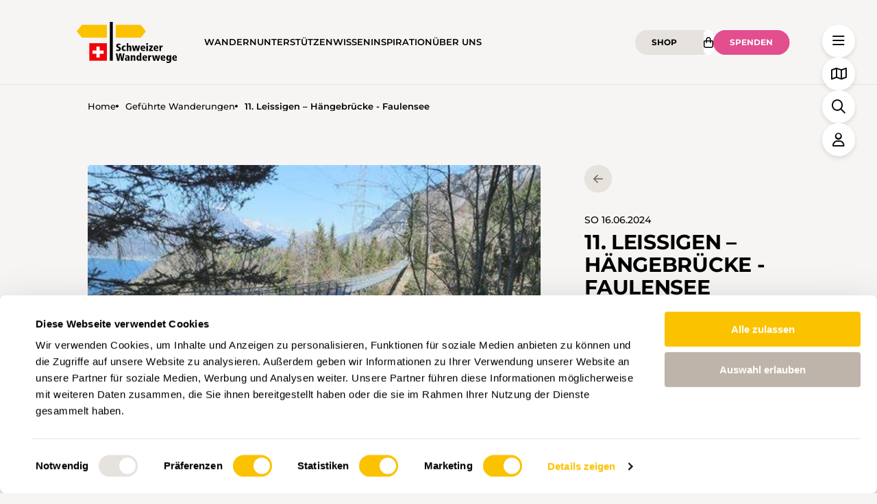

--- FILE ---
content_type: text/html; charset=UTF-8
request_url: https://www.schweizer-wanderwege.ch/de/gefuehrte-wanderungen/1524/11-leissigen-hangebrucke-faulensee
body_size: 41742
content:
<!DOCTYPE html>
<html lang="de">
<head>
            <meta charset="utf-8">
        <meta http-equiv="X-UA-Compatible" content="IE=edge">
        <meta name="viewport" content="width=device-width, initial-scale=1, minimum-scale=1, viewport-fit=cover">

        <title>11. Leissigen – Hängebrücke - Faulensee</title>

                <meta name="title" content="11. Leissigen – Hängebrücke - Faulensee">
    <meta name="description" content="Von Leissigen führt ein erster Anstieg zur Meielisalp und weiter zur Hängebrücke Leissigen, mit einer wunderschönen Aussicht auf den Thunersee. Beim Hellbode wird der höchste Punkt erreicht und die Wanderung führt über Krattigen und eine kleine Schlucht an den Thunersee. Dem See entlang gehts zum Ziel Faulensee. Zum Abschluss geniessen wir eine Schifffahrt nach Thun.">
    <meta property="og:type" content="website">
    <meta property="og:title" content="11. Leissigen – Hängebrücke - Faulensee">
    <meta property="og:url" content="https://www.schweizer-wanderwege.ch/de/gefuehrte-wanderungen/1524/11-Leissigen-Hangebrucke-Faulensee">
    <meta property="og:locale" content="de">
    <meta property="og:description" content="Von Leissigen führt ein erster Anstieg zur Meielisalp und weiter zur Hängebrücke Leissigen, mit einer wunderschönen Aussicht auf den Thunersee. Beim Hellbode wird der höchste Punkt erreicht und die Wanderung führt über Krattigen und eine kleine Schlucht an den Thunersee. Dem See entlang gehts zum Ziel Faulensee. Zum Abschluss geniessen wir eine Schifffahrt nach Thun.">
    <link rel="canonical" href="https://www.schweizer-wanderwege.ch/de/gefuehrte-wanderungen/1524/11-Leissigen-Hangebrucke-Faulensee">
    <meta property="og:image" content="https://www.schweizer-wanderwege.ch/media/cache/resolve/cloudtec_image_seo/4295425654.jpg">
    <meta property="og:image:width" content="1200">
    <meta property="og:image:height" content="630">
    <meta property="og:image:alt" content="11. Leissigen – Hängebrücke - Faulensee">
    <meta property="og:image:type" content="image/jpeg">
    <meta name="twitter:card" content="summary_large_image">
    <meta name="twitter:title" content="11. Leissigen – Hängebrücke - Faulensee">
    <meta name="twitter:url" content="https://www.schweizer-wanderwege.ch/de/gefuehrte-wanderungen/1524/11-Leissigen-Hangebrucke-Faulensee">
    <meta name="twitter:description" content="Von Leissigen führt ein erster Anstieg zur Meielisalp und weiter zur Hängebrücke Leissigen, mit einer wunderschönen Aussicht auf den Thunersee. Beim Hellbode wird der höchste Punkt erreicht und die Wanderung führt über Krattigen und eine kleine Schlucht an den Thunersee. Dem See entlang gehts zum Ziel Faulensee. Zum Abschluss geniessen wir eine Schifffahrt nach Thun.">
    <meta name="twitter:image" content="https://www.schweizer-wanderwege.ch/media/cache/resolve/cloudtec_image_seo/4295425654.jpg">

    

            
    
    <!-- Google Tag Manager (SWW Specific) -->
    <script>(function (w, d, s, l, i) {
            w[l] = w[l] || [];
            w[l].push({
                'gtm.start':
                    new Date().getTime(), event: 'gtm.js'
            });
            var f = d.getElementsByTagName(s)[0],
                j = d.createElement(s), dl = l != 'dataLayer' ? '&l=' + l : '';
            j.async = true;
            j.src =
                'https://www.googletagmanager.com/gtm.js?id=' + i + dl;
            f.parentNode.insertBefore(j, f);
        })(window, document, 'script', 'dataLayer', 'GTM-W6X7B79');</script>
    <!-- End Google Tag Manager -->
        <!-- Google tag (gtag.js) -->
    <script async src="https://www.googletagmanager.com/gtag/js?id=G-15XPVNZMQB"></script>
    <script>
        window.dataLayer = window.dataLayer || [];

        function gtag() {
            dataLayer.push(arguments);
        }

        gtag('js', new Date());

        gtag('config', 'G-15XPVNZMQB');
    </script>

            <link rel="preload" as="font" href="/assets/fonts/montserrat-400.woff2?4fecb753" type="font/woff2" crossorigin="anonymous">
    <link rel="preload" as="font" href="/assets/fonts/montserrat-400-italic.woff2?4fecb753" type="font/woff2" crossorigin="anonymous">
    <link rel="preload" as="font" href="/assets/fonts/montserrat-500.woff2?4fecb753" type="font/woff2" crossorigin="anonymous">
    <link rel="preload" as="font" href="/assets/fonts/montserrat-500-italic.woff2?4fecb753" type="font/woff2" crossorigin="anonymous">
    <link rel="preload" as="font" href="/assets/fonts/montserrat-600.woff2?4fecb753" type="font/woff2" crossorigin="anonymous">
    <link rel="preload" as="font" href="/assets/fonts/montserrat-600-italic.woff2?4fecb753" type="font/woff2" crossorigin="anonymous">
    <link rel="preload" as="font" href="/assets/fonts/montserrat-700.woff2?4fecb753" type="font/woff2" crossorigin="anonymous">
    <link rel="preload" as="font" href="/assets/fonts/montserrat-700-italic.woff2?4fecb753" type="font/woff2" crossorigin="anonymous">

    <style>

        /* Montserrat - 400 */
        @font-face {
            font-display: swap;
            font-family: 'Montserrat';
            font-style: normal;
            font-weight: 400;
            src: local('Montserrat'),
            url(/assets/fonts/montserrat-400.woff2?4fecb753) format('woff2');
        }

        /* Montserrat - 400 italic */
        @font-face {
            font-display: swap;
            font-family: 'Montserrat';
            font-style: italic;
            font-weight: 400;
            src: local('Montserrat'),
            url(/assets/fonts/montserrat-400-italic.woff2?4fecb753) format('woff2');
        }

        /* Montserrat - 500 */
        @font-face {
            font-display: swap;
            font-family: 'Montserrat';
            font-style: normal;
            font-weight: 500;
            src: local('Montserrat'),
            url(/assets/fonts/montserrat-500.woff2?4fecb753) format('woff2');
        }

        /* Montserrat - 500 italic */
        @font-face {
            font-display: swap;
            font-family: 'Montserrat';
            font-style: italic;
            font-weight: 500;
            src: local('Montserrat'),
            url(/assets/fonts/montserrat-500-italic.woff2?4fecb753) format('woff2');
        }

        /* Montserrat - 600 */
        @font-face {
            font-display: swap;
            font-family: 'Montserrat';
            font-style: normal;
            font-weight: 600;
            src: local('Montserrat'),
            url(/assets/fonts/montserrat-600.woff2?4fecb753) format('woff2');
        }

        /* Montserrat - 600 italic */
        @font-face {
            font-display: swap;
            font-family: 'Montserrat';
            font-style: italic;
            font-weight: 600;
            src: local('Montserrat'),
            url(/assets/fonts/montserrat-600-italic.woff2?4fecb753) format('woff2');
        }

        /* Montserrat - 700 */
        @font-face {
            font-display: swap;
            font-family: 'Montserrat';
            font-style: normal;
            font-weight: 700;
            src: local('Montserrat'),
            url(/assets/fonts/montserrat-700.woff2?4fecb753) format('woff2');
        }

        /* Montserrat - 700 italic */
        @font-face {
            font-display: swap;
            font-family: 'Montserrat';
            font-style: italic;
            font-weight: 700;
            src: local('Montserrat'),
            url(/assets/fonts/montserrat-700-italic.woff2?4fecb753) format('woff2');
        }

    </style>

                                                        <link rel="icon" type="image/png" href="/assets/img/favicons/favicon-96x96.png?4fecb753" sizes="96x96" />
        <link rel="icon" type="image/svg+xml" href="/assets/img/favicons/favicon.svg?4fecb753" />
        <link rel="shortcut icon" href="/assets/img/favicons/favicon.ico?4fecb753" />
        <link rel="apple-touch-icon" sizes="180x180" href="/assets/img/favicons/apple-touch-icon.png?4fecb753" />
                              <link rel="manifest" href="/assets/img/favicons/site.webmanifest?4fecb753" />
                                  <meta name="msapplication-TileColor" content="#FBC200">
                <meta name="theme-color" content="#FBC200">
                        
        
                                   <link rel="alternate"
                   hreflang="x-default"
                                        href="https://www.schweizer-wanderwege.ch/de/gefuehrte-wanderungen/"/>
                      <link rel="alternate"
                   hreflang="fr"
                                        href="https://www.schweizer-wanderwege.ch/fr/randonnee-guidee/"/>
                      <link rel="alternate"
                   hreflang="it"
                                        href="https://www.schweizer-wanderwege.ch/it/escursione-guidata/"/>
               
                            
    
                <link rel="stylesheet" href="/publicui/css/winter.bundle.css?4fecb753"/>
    

        <!--                     /assets/img/logo/sww-logo_de.svg?4fecb753
        -->
    </head>

<body class=" ct-route-app-public-guided-hike-show">

    
    
    <!-- Google Tag Manager (noscript) -->
    <noscript>
        <iframe src="https://www.googletagmanager.com/ns.html?id=GTM-W6X7B79" height="0" width="0" style="display:none;visibility:hidden"></iframe>
    </noscript>
    <!-- End Google Tag Manager (noscript) -->

    <div class="ct-wrapper ct-layout-default">

                    <header class="ct-header">
                <div class="uk-container">
                    <nav class="uk-navbar-container uk-navbar" uk-navbar>
                                                                                    <a href="/de/"
                                   class="uk-navbar-item uk-logo">
                                    <img src="/de/file/641865dc858e6/read"
                                         alt="logo"/>
                                </a>
                                                    
                                                    <div class="ct-nav-container js-nav-container">
                                <div class="uk-navbar-left">
                                    <ul class="uk-nav uk-nav-primary uk-navbar-nav">
                                                                                    <li class=" uk-parent">
                                                <a href="/de/wandern"
                                                   title="Die Schweiz zu Fuss entdecken">Wandern
                                                </a>
                                            </li>
                                                                                    <li class=" uk-parent">
                                                <a href="/de/unterstuetzen"
                                                   title="Wir setzen etwas in Gang">Unterstützen
                                                </a>
                                            </li>
                                                                                    <li class=" uk-parent">
                                                <a href="/de/wissen"
                                                   title="Unterwegs fürs Wandern">Wissen
                                                </a>
                                            </li>
                                                                                    <li class=" uk-parent">
                                                <a href="/de/inspiration"
                                                   title="Was Naturfans bewegt">Inspiration
                                                </a>
                                            </li>
                                                                                    <li class=" uk-parent">
                                                <a href="/de/ueber-uns"
                                                   title="Die Extrameile fürs Wandern">Über uns
                                                </a>
                                            </li>
                                                                            </ul>
                                </div>
                                <div class="uk-navbar-item uk-margin-auto-left@m">
                                    <div class="ct-navbar__actions">
                                                                                                                                                                                                                        <div class="ct-btn-shop">
                                                <a href="/de/shop"
                                                   class="uk-button uk-button-light">
                                                                                                            Shop
                                                                                                    </a>
                                                <a href="/de/shop/cart"
                                                   class="uk-icon-button uk-button-white">
                                                    <i class="fa-regular fa-bag-shopping"></i>
                                                    <span class="uk-badge l-cart-total-items uk-hidden">0</span>
                                                </a>
                                            </div>
                                        
                                                                                    
                                                                                            <a href="/de/spende/spenden"
                                                   class="uk-button uk-button-primary l-donate">Spenden</a>
                                                                                    
                                        
                                    </div><!-- /.navbar__actions -->
                                </div>
                            </div><!-- /.ct-nav-container -->
                                            </nav>

                        
        
                            
                
                        
                    
    <ul class="uk-breadcrumb uk-breadcrumb--alt">
                                    <li>
                                            <a href="/">Home</a>
                                    </li>
                            <li>
                                            <a href="/de/gefuehrte-wanderungen/">Geführte Wanderungen</a>
                                    </li>
                            <li>
                                            <span>11. Leissigen – Hängebrücke - Faulensee</span>
                                    </li>
                        </ul>
                </div>
                <!--  Hotjar Tracking Code for https://schweizer-wanderwege.ch -->
                                    <script defer>
                        (function(h, o, t, j, a, r) {
                            h.hj = h.hj || function() {
                                (h.hj.q = h.hj.q || []).push(arguments)
                            };
                            h._hjSettings = {hjid: 6457615, hjsv: 6};
                            a = o.getElementsByTagName('head')[0];
                            r = o.createElement('script');
                            r.async = 1;
                            r.src = t + h._hjSettings.hjid + j + h._hjSettings.hjsv;
                            a.appendChild(r);
                        })(window, document, 'https://static.hotjar.com/c/hotjar-', '.js?sv=');
                    </script>
                            </header>
        
                    <main class="ct-main">
                <div class="ct-layout-grid">
                        <section class="uk-section uk-section-default">
        <div class="uk-container">
            <div class="ct-floating-grid l-colgap-large l-hike-header">
                                    <div class="ct-block-size-two_third">
                        

<div uk-slideshow="animation: push; ratio: 16:9">
    <ul class="uk-slideshow-items" uk-lightbox="animation: slide">
                                                    <li class="ct-slideshow-item">
                                    <figure>
                                        <a href="https://www.schweizer-wanderwege.ch/media/cache/resolve/public_large/4295425654.jpg"
                                           data-caption="">
                                            <picture>
                                                <img src="https://www.schweizer-wanderwege.ch/media/cache/resolve/public_full/4295425654.jpg"
                                                     alt="">
                                            </picture>
                                        </a>
                                        <figcaption class="uk-overlay uk-light uk-position-bottom">
                                            <p></p>
                                        </figcaption>
                                    </figure>
                                </li>
                                        </ul>
    <a class="uk-position-center-left uk-icon-button" uk-slideshow-item="previous"><i class="fa fa-arrow-left"></i></a>
    <a class="uk-position-center-right uk-icon-button" uk-slideshow-item="next"><i class="fa fa-arrow-right"></i></a>
    <div class="uk-position-bottom-right">
        <ul class="uk-slideshow-nav uk-dotnav"></ul>
    </div>
</div>
                    </div>
                                <div class="ct-block-size-one_third">

                    <div class="l-interaction">
                        <a href="/de/gefuehrte-wanderungen/" class="uk-icon-button uk-button-light l-is-small">
                            <i class="fa fa-arrow-left"></i>
                        </a>
                    </div>

                    <div class="l-hike-title uk-flex">
                        <div class="ct-block-text">
                            <small>
                                So 16.06.2024
                                                                                                                            </small>
                            <h1 class="uk-heading-2xlarge">
                                11. Leissigen – Hängebrücke - Faulensee
                            </h1>
                            <div class="uk-flex l-guided-hike-btns">
                                <div class="l-btn-guided-hike">
                                    <img class="l-btn-guided-hike-icon" src="/assets/img/map/icon-gefuehrte-wanderung.svg?4fecb753"
                                         alt="Geführte Wanderung" />
                                    <span class="uk-button uk-button-light l-is-pill">
                                        Geführte Wanderung
                                    </span>
                                </div>
                            </div>
                        </div>
                    </div>

                    <div class="uk-flex l-hike-parameter uk-margin-medium-bottom">
                        <div class="l-metadata uk-flex">
                                                            <div>
                                    <i class="fa fa-person-hiking"></i>
                                    <div class="l-metadata-scale">
                                        <img src="/assets/img/map/icon-wanderung.svg?4fecb753"/>
                                        <span>T1</span>
                                    </div>
                                </div>
                                                                                        <div uk-tooltip="Wanderzeit">
                                    <i class="fa fa-clock"></i>
                                    4h 0min
                                </div>
                                                                                        <div uk-tooltip="Distanz">
                                    <i class="fa fa-arrows-left-right"></i>
                                    12.3km
                                </div>
                                                                                        <div uk-tooltip="Körperliche Anforderung">
                                    <i class="fa fa-face-grin-beam-sweat"></i>
                                    tief
                                </div>
                                                                                        <div uk-tooltip="Aufstieg">
                                    <i class="fa fa-arrow-up-right"></i>
                                    600m
                                </div>
                                                                                        <div uk-tooltip="Abstieg">
                                    <i class="fa fa-arrow-down-right"></i>
                                    585m
                                </div>
                                                    </div>
                    </div>

                    
                    <p>
                        <a href="#content_hike" class="uk-icon-button uk-button-primary l-hike-scrollbtn" uk-scroll="offset: 48">
                            <i class="fa fa-arrow-down"></i>
                        </a>
                    </p>

                </div>
            </div>
        </div>
    </section>

    <section class="uk-section uk-section-default uk-padding-remove-top" id="content_hike">
        <div class="uk-container">
            <div class="ct-floating-grid l-colgap-large">
                <div class="ct-block-size-two_third l-hike-content">
                    <h3 class="uk-heading-xlarge">11. Leissigen – Hängebrücke - Faulensee</h3>
                    <div class="l-text">
                        Von Leissigen führt ein erster Anstieg zur Meielisalp und weiter zur Hängebrücke Leissigen, mit einer wunderschönen Aussicht auf den Thunersee. Beim Hellbode wird der höchste Punkt erreicht und die Wanderung führt über Krattigen und eine kleine Schlucht an den Thunersee. Dem See entlang gehts zum Ziel Faulensee. Zum Abschluss geniessen wir eine Schifffahrt nach Thun.
                                                                            <h5>Route</h5>
                            <p>
                                Leissigen (576) – Meielisalp (800) – Hänge-brücke Leissigen(850) – Hellbode (959) – Krattigen (712) – Faulensee (561)<br/>
                            </p>
                                                                                                        <p>
                                <a href="https://map.schweizmobil.ch/?lang=de&amp;photos=yes&amp;logo=yes&amp;detours=yes&amp;season=summer&amp;resolution=5.99&amp;E=2623691&amp;N=1167893&amp;bgLayer=pk&amp;trackId=860687473" target="_blank">Route auf der Karte</a>
                            </p>
                                                                            <h5>Essen</h5>
                            <p>Aus dem Rucksack</p>
                                                                            <h5>Ausrüstung</h5>
                            <p>Gutes Schuhwerk und Regenschutz</p>
                                                                            <h5>Treffpunkt</h5>
                                                        <a href="#coordinate/7.7748384546598/46.655367633288/Abweichender Treffpunkt: Bahnhof%20Leissigen">
                                08:50h Bahnhof Leissigen
                            </a>
                                                                                                        <h5>Startpunkt</h5>
                                                        <a href="#coordinate/7.7748384546598/46.655367633288/Startpunkt: Bahnhof%20Leissigen">
                                16.06.2024 08:50h Bahnhof Leissigen                            </a>
                                                                                                        <h5>Ende der Wanderung</h5>
                                                            <a href="#coordinate/7.9071390968867/47.354620193078/Ende der Wanderung: Bahnhof%20Olten">
                                                                                                                    17:30h
                                        Bahnhof Olten
                                                                    </a>
                                                                                                                                <h5>Zusätzliche Information</h5>
                            <p>Durchführung:	Samstag ab 12.00 Uhr
032 621 11 66
Die Teilnehmenden lösen den Fahrausweis nach 
Leissigen Bahnhof und ab Faulensee via Schiff Thun selber</p>
                                                                                                    <h5>Leitung</h5>
                            <p>
                                Heinz Kamber                                                            </p>
                                                                            <h5>Kosten</h5>
                            <p>5.-</p>
                                                                            <h5>Organisation</h5>
                            <p>
                                                                    <a href="http://www.solothurner-wanderwege.ch" target="_blank">
                                        Solothurner Wanderwege
                                    </a>
                                                            </p>
                                            </div>
                </div>

                                    <div class="ct-block-size-one_third l-hike-info" id="register_hike">
                        <h2 class="uk-heading-large">Informationen</h2>

                                                    <div class="l-info">
                                Die Anmeldung ist möglich bis
                                13.06.2024
                            </div>
                        
                        
                                            </div>

                            </div>
        </div>
    </section>

            <section class="uk-section uk-section-default uk-padding-remove-top">
            <div class="uk-container">
                <div class="ct-floating-grid l-hike-tiles">
                                            <div class="ct-block-size-one_fourth ct-container-layout-tiles">
                            <div class="ct-download-tile">
                                <div class="uk-card uk-card-default">
                                    <a href="/de/file/6077389604/download">
                                        <div class="ct-block-text">
                                            <p class="uk-text-large">Zusätzliche Information</p>
                                        </div>
                                        <div class="ct-block-icon">
                                            <i class="fa fa-file-pdf"></i>
                                            <p class="uk-text-small">PDF<br>222.7 KB</p>
                                        </div>
                                    </a>
                                </div>
                            </div>
                        </div>
                                                                            </div>
            </div>
        </section>
    
    
        <footer class="uk-section uk-section-default uk-padding-remove-top l-meta-footer">
        <div class="uk-container uk-container-small">
            <div class="uk-flex">
                <div class="l-authors"></div>
                                    <div class="l-tags l-card-tags uk-width-expand">
                        <h3 class="uk-heading-small l-bold">Tags</h3>

<div class="uk-flex uk-flex-middle">
            <span class="uk-label">Wanderung</span>
                <span class="uk-label">Bern</span>
                <span class="uk-label">tief</span>
                <span class="uk-label">T1</span>
    </div>
<p class="uk-text-meta uk-margin-medium">
                
    Mit Klick auf ein Tag können Sie dieses in Ihrem Account hinzufügen und erhalten auf Ihre Interessen zugeschnittenen Content vorgeschlagen. Tags können nur in einem Account gespeichert werden.
</p>
                    </div>
                            </div>
        </div>
    </footer>
                </div>
            </main>
        
                    <footer>
                <div class="ct-scroll-top">
                    <a href="#top" class="uk-icon-button uk-button-primary" uk-scroll><i class="fa fa-arrow-up"></i></a>
                </div>
                                                                                    <div class="ct-footer">
                    <div class="uk-container">
                                                                                    <div class="ct-partners-grid">
                                                                            <div class="ct-partner die-mobiliar">
                                                                                            <a href="https://www.mobiliar.ch/ueber-uns/nachhaltigkeit-engagement/gesellschaftsengagement/engagement-schweizer-wanderwege" target="_blank">
                                                    <img src="/de/media/read/55fa77d575afa0fdf43e45491ad639d556d4643d/easy"
                                                         alt="Die Mobiliar">
                                                </a>
                                                                                        <p class="uk-text-meta">HAUPTPARTNERIN</p>
                                        </div><!-- /.ct-partner -->
                                                                            <div class="ct-partner die-post">
                                                                                            <a href="https://wandern.post.ch/de" target="_blank">
                                                    <img src="/de/media/read/805b2c08857d3ef8d8cb0eb6ef1cbbe2608be59d/easy"
                                                         alt="Die Post">
                                                </a>
                                                                                        <p class="uk-text-meta">HAUPTPARTNERIN UND TRANSPORTPARTNERIN</p>
                                        </div><!-- /.ct-partner -->
                                                                            <div class="ct-partner">
                                                                                            <a href="https://www.transa.ch" target="_blank">
                                                    <img src="/de/media/read/2b288d0588085586605008b14628ec8367c47791/easy"
                                                         alt="Transa">
                                                </a>
                                                                                        <p class="uk-text-meta">PARTNER</p>
                                        </div><!-- /.ct-partner -->
                                                                            <div class="ct-partner">
                                                                                            <a href="https://lowa.com/ch-de/" target="_blank">
                                                    <img src="/de/media/read/d6531488a0a62de3694b1d62d7f112e12c78531e/easy"
                                                         alt="Lowa">
                                                </a>
                                                                                        <p class="uk-text-meta">PARTNER</p>
                                        </div><!-- /.ct-partner -->
                                                                    </div><!-- /.ct-partners -->
                                                    
                                                <div class="ct-footer-cols ct-footer-sponsors">
                            <div class="ct-footer-col">
                                                                                                            <div class="ct-footer-contacts">
                                            <h5>BETREIBER</h5>
                                                                                            <p>Schweizer Wanderwege</p>
                                                                                                                                        <p>Monbijoustrasse 61</p>
                                                                                        <p>3007 Bern</p>

                                                                                            <br/>
                                                <p>
                                                    <a href="mailto:obfc:jogpAtdixfj{fs.xboefsxfhf/di:obfc">obfc:jogpAtdixfj{fs.xboefsxfhf/di:obfc</a>
                                                </p>
                                                                                                                                        <p>031 370 10 20</p>
                                                                                                                                        <br/>
                                                <p>Abo- und Gönnerservice, Auskünfte:<br />
Mo–Do 8.00–12:00 Uhr und 13.30–17:00 Uhr <br />
Fr  8.00–12:00 Uhr und 13.30–16:00 Uhr</p>
                                                                                                                                                                                            <a href="/de/kontakt/"
                                                       class="uk-button uk-button-primary">
                                                        KONTAKT
                                                    </a>
                                                                                                                                                                                </div><!-- /.footer__contacts -->
                                    
                                                            </div><!-- /.ct-footer-col -->

                            <div class="ct-footer-col">
                                                                    <div class="ct-footer-payments">
                                                                                    <h5>SPENDENKONTO</h5>
                                            <p>Schweizer Wanderwege, 3007 Bern</p>
                                            <p>IBAN CH48 0900 0000 4001 4552 5</p>
                                                                                            <a href="https://www.zewo.ch" target="_blank" class="uk-display-inline-block">
                                                                                                        <svg xmlns="http://www.w3.org/2000/svg" width="74.666" height="80.394" viewBox="0 0 74.666 80.394">
                                                        <path id="zewo-guetesiegel"
                                                              d="M8852.157-2936.322l.13-5.007-1.687-.045.018-.663,4.1.107-.021.665-1.687-.045-.132,5.007Zm3.856-5.746.728-.062.5,5.659-.728.063Zm-7.928,5.413-.616-2.524-1.54-.288-.437,2.323-.7-.132,1.052-5.585,2.182.411a1.913,1.913,0,0,1,1.321.763,1.6,1.6,0,0,1,.226,1.216,1.513,1.513,0,0,1-.632,1.024,1.606,1.606,0,0,1-.741.268l.654,2.669Zm-2.033-3.465,1.483.279c.661.125,1.183-.056,1.317-.763s-.286-1.073-.946-1.2l-1.486-.281Zm12.493-2.2,3.595-.761.136.643-2.9.614.384,1.807,2.581-.547.141.658-2.584.547.516,2.443-.7.145Zm-19.359,3.222,1.924-5.337,3.568,1.285-.222.618-2.9-1.047-.587,1.627,2.546.919-.229.632-2.544-.919-.665,1.845,2.9,1.046-.223.616Zm24.188-4.427.689-.236,1.828,5.375-.689.234Zm2.41-.843,3.409-1.649.288.589-2.769,1.341.752,1.553,2.432-1.176.29.6-2.43,1.178.854,1.76,2.765-1.339.288.589-3.41,1.651Zm-30.372,3.528a2.183,2.183,0,0,1-1.047-1.279,3.051,3.051,0,0,1,.513-2.387,3.061,3.061,0,0,1,1.759-1.7,2.2,2.2,0,0,1,1.638.217,2.179,2.179,0,0,1,1.04,1.247,1.943,1.943,0,0,1-.141,1.406l-.646-.359a1.242,1.242,0,0,0,.114-.844,1.372,1.372,0,0,0-.694-.861,1.429,1.429,0,0,0-1.11-.125,2.615,2.615,0,0,0-1.317,1.374,2.631,2.631,0,0,0-.473,1.843,1.437,1.437,0,0,0,.689.879,1.418,1.418,0,0,0,1.116.125,1.3,1.3,0,0,0,.667-.562l.645.357a1.981,1.981,0,0,1-1.127.875,1.981,1.981,0,0,1-.543.073A2.234,2.234,0,0,1,8835.412-2940.845Zm-11.1-32.8a29.2,29.2,0,0,1,29.2-29.2,29.038,29.038,0,0,1,12.938,3.052q-1,1.613-1.957,3.182a25.42,25.42,0,0,0-10.98-2.526,25.525,25.525,0,0,0-25.49,25.49,25.524,25.524,0,0,0,25.49,25.489A25.519,25.519,0,0,0,8879-2973.641a25.437,25.437,0,0,0-4.554-14.5c.7-1.116,1.41-2.242,2.122-3.367a29.055,29.055,0,0,1,6.143,17.87,29.2,29.2,0,0,1-29.2,29.2A29.2,29.2,0,0,1,8824.315-2973.641Zm42.092,28.153.794-1.477.571.353-.986,1.357Zm10.942-.009a3.045,3.045,0,0,1-2.1-1.247,3.034,3.034,0,0,1-1.049-2.2,2.194,2.194,0,0,1,.723-1.486,2.191,2.191,0,0,1,1.513-.587,1.947,1.947,0,0,1,1.285.58l-.544.5a1.218,1.218,0,0,0-.764-.375,1.377,1.377,0,0,0-1.037.382,1.456,1.456,0,0,0-.471,1.015,2.621,2.621,0,0,0,.886,1.683,2.61,2.61,0,0,0,1.593,1.035,1.437,1.437,0,0,0,1.056-.375,1.41,1.41,0,0,0,.471-1.015,1.292,1.292,0,0,0-.318-.812l.544-.5a1.984,1.984,0,0,1,.471,1.345,2.205,2.205,0,0,1-.714,1.475,2.2,2.2,0,0,1-1.476.588Zm-50.6-2.1,3.562-3.53-1.189-1.2.474-.466,2.885,2.914-.471.467-1.189-1.2-3.563,3.528Zm50.544-5.047,2.356-2.979.511.406-1.91,2.419,1.359,1.071,1.678-2.122.524.417-1.676,2.122,1.54,1.216,1.909-2.419.516.408-2.352,2.977Zm-53.25,1.99,1.292-2.245-.913-1.274-1.916,1.375-.415-.578,4.605-3.3,1.3,1.8a1.91,1.91,0,0,1,.429,1.462,1.616,1.616,0,0,1-.674,1.035,1.511,1.511,0,0,1-1.16.3,1.6,1.6,0,0,1-.721-.319l-1.366,2.376Zm.917-3.9.881,1.227c.391.544.891.776,1.478.357s.531-.973.141-1.517l-.882-1.227Zm55.35-2.075,1.082-1.946a1.907,1.907,0,0,1,1.141-1.013,1.6,1.6,0,0,1,1.225.167,1.5,1.5,0,0,1,.768.924,1.6,1.6,0,0,1,.021.788l2.735.221-.384.685-2.581-.21-.766,1.37,2.066,1.149-.349.623Zm1.656-1.626-.736,1.321,1.742.971.734-1.323c.328-.587.321-1.138-.306-1.488a1.083,1.083,0,0,0-.525-.153A1.089,1.089,0,0,0,8881.964-2958.262Zm-62.653-.277,5.085-2.535,1.7,3.4-.59.295-1.376-2.76-1.551.77,1.209,2.426-.6.3-1.207-2.423-1.758.877,1.376,2.76-.587.292Zm41.38,2.5a3.318,3.318,0,0,1-1.839-3.037,3.784,3.784,0,0,1,.375-1.64,3.622,3.622,0,0,1,3.211-2.117,3.113,3.113,0,0,1,1.346.3,3.321,3.321,0,0,1,1.838,3.039,3.835,3.835,0,0,1-.375,1.642,3.615,3.615,0,0,1-3.213,2.115A3.048,3.048,0,0,1,8860.69-2956.038Zm-10.577-1c-5.257-8.077-7.617-13.7-12.358-21.938a1.489,1.489,0,0,1,.113-1.756c1.613-1.419,6.623,1.013,6.866,1.622,2.438,6.194,1.56,4.9,4.364,11.023.191.419,1.02,2.106,1.37,2.789,1.024-2.515,2.108-4.965,3.36-7.618a240.019,240.019,0,0,1,14.746-26.78,5.985,5.985,0,0,0,1.022.1,5.76,5.76,0,0,0,1.8-.288,7.394,7.394,0,0,0,4.213-4.21,9.112,9.112,0,0,0,1.162-4.027,5.956,5.956,0,0,0-.306-1.879c-.011-.033-.031-.06-.042-.094,1.957,0,6.479,1.279,7.131,1.93,1.049,1.049-.314,2.876-.433,3.07-10.224,15.559-18.77,29.493-27.517,45.006l-1.448,2.818a2.76,2.76,0,0,1-2.181,1.114A2.227,2.227,0,0,1,8850.113-2957.033Zm33.671-5.2-.578,1.589-.627-.228,1.4-3.853.625.228-.578,1.589,4.715,1.714-.248.678Zm-65.623.652,5.347-1.894.243.685-5.347,1.9Zm-1.573-6.051.694-.154,4.909,2.3-.708-3.2.647-.143.891,4.023-.7.154-4.9-2.307.724,3.264-.649.143Zm67.674,1.651.165-.709,5.522,1.294-.165.709Zm.54-2.495.415-3.655.653.076-.337,2.943,1.839.21.3-2.626.67.076-.3,2.626,2.483.281-.081.709Zm-68.5-1.964,5.645-.526.067.723-5.646.527Zm4.835-1.85.078-2.959-1.848-.049-.069,2.64-.672-.018.069-2.64-2.494-.067.018-.712,5.67.149-.1,3.673Zm64.045-1.912,5.682-.031,0,.73-5.681.031Zm.422-2.3a2.2,2.2,0,0,1-.806-1.444,2.165,2.165,0,0,1,.384-1.575,1.915,1.915,0,0,1,1.21-.725l.1.729a1.234,1.234,0,0,0-.745.413,1.371,1.371,0,0,0-.276,1.071,1.449,1.449,0,0,0,.56.966,2.623,2.623,0,0,0,1.891.234,2.606,2.606,0,0,0,1.76-.716,1.441,1.441,0,0,0,.295-1.08,1.412,1.412,0,0,0-.564-.969,1.3,1.3,0,0,0-.851-.2l-.1-.73a1.986,1.986,0,0,1,1.375.382,2.2,2.2,0,0,1,.8,1.428,2.212,2.212,0,0,1-.4,1.6,3.066,3.066,0,0,1-2.223,1.011,6.715,6.715,0,0,1-.871.067A2.388,2.388,0,0,1,8885.6-2976.5Zm-69.1-2.106.1-.721,5.616.805-.1.721Zm5.226-1.359.433-1.631-4.837-1.283.183-.7,4.84,1.285.433-1.631.641.17-1.051,3.958Zm62.236-2.463-.239-.8,4.847-3.565.212.705-1.151.834.714,2.356,1.419.049.208.689Zm.566-.589,3.105.1-.58-1.921Zm-62.4-2.093a1.512,1.512,0,0,1-.848-.85,1.612,1.612,0,0,1-.087-.785l-2.745.022.319-.716,2.593-.018.641-1.433-2.158-.962.29-.651,5.184,2.309-.905,2.033a1.922,1.922,0,0,1-1.047,1.111,1.629,1.629,0,0,1-.543.1A1.681,1.681,0,0,1,8822.124-2985.11Zm-.139-2.129c-.274.614-.221,1.162.438,1.457s1.111-.031,1.384-.645l.616-1.383-1.821-.81Zm59.385-1.618.6-.281.714,1.531,4.543-2.118.306.652-4.545,2.117.716,1.531-.6.283Zm-56.049-.763,1.7-2.575-1.445-.951-1.488,2.26-.562-.37,1.49-2.26-1.638-1.08-1.7,2.575-.549-.362,2.091-3.171,4.739,3.126-2.089,3.168Zm55.772-.665a2.185,2.185,0,0,1-1.357-.93,2.179,2.179,0,0,1-.348-1.609,3.063,3.063,0,0,1,1.533-1.908,3.064,3.064,0,0,1,2.347-.7,2.175,2.175,0,0,1,1.356.931,2.151,2.151,0,0,1,.349,1.609,3.058,3.058,0,0,1-1.533,1.908,3.521,3.521,0,0,1-1.919.745A2.071,2.071,0,0,1,8881.094-2990.284Zm.238-3.838a2.641,2.641,0,0,0-1.256,1.433,1.445,1.445,0,0,0,.223,1.1,1.439,1.439,0,0,0,.931.62,2.625,2.625,0,0,0,1.8-.623,2.617,2.617,0,0,0,1.256-1.43,1.432,1.432,0,0,0-.221-1.1,1.451,1.451,0,0,0-.931-.623,1.354,1.354,0,0,0-.233-.02A3.025,3.025,0,0,0,8881.332-2994.122Zm-53.175.234-.952-5.342-2.249,2.479-.493-.446,2.815-3.1.529.48.961,5.342,2.2-2.428.493.448-2.776,3.055Zm5.559-7.174,1.968-9.5-5.408,2.918-.886-1.642,7.642-4.124.962,1.783-1.926,9.474,5.521-2.979.888,1.642-7.8,4.206Zm33.727-.578a4.551,4.551,0,0,1-2.337-2.6c-.546-1.647-.062-3.079.766-4.733s1.693-2.916,3.341-3.465a4.554,4.554,0,0,1,3.479.317,4.55,4.55,0,0,1,2.336,2.6c.549,1.647.056,3.095-.772,4.748s-1.685,2.9-3.331,3.449a4.18,4.18,0,0,1-1.321.211A4.836,4.836,0,0,1,8867.442-3001.639Zm2.481-8.938c-1.062.377-1.721,1.615-2.185,2.544a4.73,4.73,0,0,0-.724,3.258,2.5,2.5,0,0,0,1.261,1.47,2.5,2.5,0,0,0,1.935.129,4.732,4.732,0,0,0,2.176-2.53c.464-.926,1.064-2.2.728-3.273a2.483,2.483,0,0,0-1.261-1.468,2.555,2.555,0,0,0-1.138-.268A2.248,2.248,0,0,0,8869.924-3010.578Zm-28.6-4.286,7.908-1.549.359,1.832-5.889,1.154.507,2.582,5.183-1.013.357,1.816-5.184,1.015.594,3.039,5.889-1.154.359,1.832-7.908,1.549Zm18.694,10.26-1.39-8.031-3.3,7.455-2.042-.252-.884-11.239,1.948-.025.606,8,3.252-7.345,1.709.21,1.325,7.908,2.56-7.606,1.767.493-3.512,10.686Z"
                                                              transform="translate(-8816.2 3016.696)"/>
                                                    </svg>
                                                </a>
                                                                                                                        </div><!-- /.footer__payments -->
                                                            </div><!-- /.ct-footer-col -->

                            <div class="ct-footer-col">
                                                                                                                                                <div class="ct-socials">
                                                                                            <h5>FOLGEN SIE UNS!</h5>
                                                                                        <ul>
                                                                                                                                                                                                                                                                                                                                                                                <li>
                                                            <a href="https://whatsapp.com/channel/0029Vb9aBKHHAdNOZAf2xg2A" target="_blank"
                                                               class="uk-icon-button uk-button-white">
                                                                <i class="fa-brands fa-whatsapp"></i>
                                                            </a>
                                                        </li>
                                                                                                                                                                                                                                                                                                                                                                                                                                    <li>
                                                            <a href="https://www.linkedin.com/company/schweizer-wanderwege" target="_blank"
                                                               class="uk-icon-button uk-button-white">
                                                                <i class="fa-brands fa-linkedin"></i>
                                                            </a>
                                                        </li>
                                                                                                                                                                                                                                                                                                                                                                                                                                    <li>
                                                            <a href="https://www.facebook.com/SchweizerWanderwege.SuisseRando" target="_blank"
                                                               class="uk-icon-button uk-button-white">
                                                                <i class="fa-brands fa-facebook-f"></i>
                                                            </a>
                                                        </li>
                                                                                                                                                                                                                                                                                                                                                                                                                                    <li>
                                                            <a href="https://www.youtube.com/user/SchweizerWanderwege" target="_blank"
                                                               class="uk-icon-button uk-button-white">
                                                                <i class="fa-brands fa-youtube"></i>
                                                            </a>
                                                        </li>
                                                                                                                                                                                                                                                                                                                                                                                                                                    <li>
                                                            <a href="https://www.instagram.com/schweizerwanderwege.ch.rando" target="_blank"
                                                               class="uk-icon-button uk-button-white">
                                                                <i class="fa-brands fa-instagram"></i>
                                                            </a>
                                                        </li>
                                                                                                                                                </ul>
                                                                                                                                        <a href="/de/inspiration/blog"
                                                   class="uk-button uk-button-primary uk-margin-medium-top">Blog</a>
                                                                                    </div><!-- /.footer__socials -->
                                                                                                </div><!-- /.footer__col -->

                            <div class="ct-footer-col">
                                                                                                            <div class="ct-footer-langs">
                                            <h5>SPRACHEN</h5>

                                            <ul>
                                                                                                    <li class="is-selected">
                                                                                                                <a href="https://www.schweizer-wanderwege.ch/de/gefuehrte-wanderungen/1524/11-leissigen-hangebrucke-faulensee?_new_locale=de">
                                                            de
                                                        </a>
                                                    </li>
                                                                                                    <li >
                                                                                                                <a href="https://www.suisse-rando.ch/de/gefuehrte-wanderungen/1524/11-leissigen-hangebrucke-faulensee?_new_locale=fr">
                                                            fr
                                                        </a>
                                                    </li>
                                                                                                    <li >
                                                                                                                <a href="https://www.sentieri-svizzeri.ch/de/gefuehrte-wanderungen/1524/11-leissigen-hangebrucke-faulensee?_new_locale=it">
                                                            it
                                                        </a>
                                                    </li>
                                                                                            </ul>
                                        </div><!-- /.footer__langs -->
                                                                                                </div><!-- /.ct-footer-col -->
                        </div><!-- /.ct-footer-cols -->

                                                                                    <div class="ct-footer-logo">
                                    <a href="/de/">
                                        <img src="/de/file/641865e047d2d/read" alt="Logo">
                                    </a>
                                </div>
                                                                        </div><!-- /.uk-container -->
                    
                                            <div class="ct-footer-bar">
                            <div class="uk-container">
                                <div class="ct-footer-bar-inner">
                                    <p>© 2026 • Schweizer Wanderwege</p>
                                    <ul>
                                                                                    <li>
                                                <a onclick="Cookiebot.show()">Cookie-Einstellungen</a>
                                            </li>
                                                                                                                                                                        <li>
                                                <a target="_blank"
                                                   href="/de/impressum">Impressum</a>
                                            </li>
                                                                                                                                <li>
                                                <a target="_blank"
                                                   href="/de/allgemeine-geschaeftsbedingungen">Allgemeine Geschäftsbedingungen</a>
                                            </li>
                                                                                                                                <li>
                                                <a target="_blank"
                                                   href="/de/datenschutz">Datenschutzerklärung</a>
                                            </li>
                                                                                                                                <li>
                                                <a target="_blank"
                                                   href="/de/ki-richtlinien">KI-Richtlinien</a>
                                            </li>
                                                                                                                            <li>
                                                                                                    <a href="/assets/pdf/daswandern_md_2026-min.pdf?4fecb753">Mediadaten</a>
                                                                                            </li>
                                                                            </ul>
                                </div><!-- /.ct-footer-bar-inner -->
                            </div><!-- /.uk-container -->
                        </div><!-- /.ct-footer-bar -->
                                    </div>
            </footer>
                    
                    <nav class="ct-nav-secondary">
                <ul>
                    <li class="ct-nav-secondary-menu">
                        <a href="javascript:" uk-toggle="#l-navigation-offcanvas" class="uk-icon-button uk-button-white"
                           data-icon="fa-bars" id="l-navigation-offcanvas-trigger">
                            <i class="fa fa-bars"></i>
                        </a>
                    </li>
                                            <li class="ct-nav-secondary-back">
                            <a href="/de/wandern/events" class="uk-icon-button uk-button-white">
                                <i class="fa fa-arrow-left"></i>
                                <span class="l-label">Zurück</span>
                            </a>
                        </li>
                                                                <li class="ct-nav-secondary-map">
                            <a href="javascript:" uk-toggle="target: #l-map-offcanvas" data-icon="fa-map"
                               class="uk-icon-button uk-button-white" id="l-map-offcanvas-trigger">
                                <i class="fa fa-map"></i>
                                <span class="l-label">Karte</span>
                            </a>
                        </li>
                                        <li class="ct-nav-secondary-search">
                        <a href="javascript:" uk-toggle="#l-search-offcanvas"
                           class="uk-icon-button uk-button-white" data-icon="fa-magnifying-glass">
                            <i class="fa fa-magnifying-glass"></i>
                            <span class="l-label">Suche</span>
                        </a>
                    </li>
                                            <li class="ct-nav-secondary-profile">
                            <a href="/de/profil/dashboard" class="uk-icon-button
                                uk-button-white                                ">
                                <i class="fa fa-user"></i>
                                <span class="l-label">Mein Profil</span>
                            </a>
                        </li>
                    
                                            <li class="ct-nav-secondary-shop">
                                                                                    <a href="/de/shop" class="uk-icon-button uk-button-white">
                                <i class="fa fa-bag-shopping"></i>
                                <span class="l-label">Shop</span>
                                <span class="uk-badge l-cart-total-items uk-hidden">0</span>
                            </a>
                        </li>
                                                                            </ul>
            </nav>
            </div>
                        <div id="l-search-offcanvas" class="l-full-offcanvas uk-height-viewport" uk-overflow-auto
                 uk-offcanvas="overlay: true; flip: true; mode: none; bg-close: false; esc-close: false; swiping: false" style="display: none;">
                <div id="l-live-search-container" class="l-offcanvas-content">
                    <div class="uk-container">
                                                                        
    <form method="get" action="/de/public-search" class="ct-filter-bar__form uk-form-stacked" data-autocomplete-path="/de/live-public-search" novalidate="novalidate" autocomplete="off">
    <div class="ct-filter-bar__bar">
        <div class="ct-filter-bar__search">
                <input class="uk-input uk-search-input" type="search" id="q" name="q" required="required" placeholder="Suche" aria-label="Suche" value="" autofocus>

        </div>
        <div class="ct-filter-bar__submit">
                                        
            <button class="uk-button-primary  uk-icon-button "
                title="Filter anwenden"
                                                                ><i class="fa fa-magnifying-glass"></i></button>
    
        </div>
    </div>
</form>
                        <div class="ct-filter-bar__topics uk-hidden">
                            <div class="ct-filter-bar__topics__scroll"></div>
                        </div>
                        <div class="ct-floating-grid l-search-results"></div>
                        <div class="l-search-spinner uk-position-center uk-hidden" uk-spinner="ratio: 2"></div>
                    </div>
                </div>
            </div>
            </div>
                            <div id="l-navigation-offcanvas" class="l-full-offcanvas uk-height-viewport" uk-overflow-auto
                 uk-offcanvas="overlay: true; flip: true; mode: none; bg-close: false; esc-close: false; swiping: false" style="display: none;">
                <div id="l-navigation-offcanvas-container" class="l-offcanvas-content">
                    <div class="uk-container">
                        <div class="l-nav">
                            <ul class="uk-subnav ct-subnav" uk-switcher=".switcher-container">
                                                                                                            <li>
                                                                        
                    <a href="/de/wandern" class="uk-button uk-button-white  "
                                                                           title="Wandern">Wandern</a>
    
                                        </li>
                                                                                                                                                <li>
                                                                        
                    <a href="/de/unterstuetzen" class="uk-button uk-button-white  "
                                                                           title="Unterstützen">Unterstützen</a>
    
                                        </li>
                                                                                                                                                <li>
                                                                        
                    <a href="/de/wissen" class="uk-button uk-button-white  "
                                                                           title="Wissen">Wissen</a>
    
                                        </li>
                                                                                                                                                <li>
                                                                        
                    <a href="/de/inspiration" class="uk-button uk-button-white  "
                                                                           title="Inspiration">Inspiration</a>
    
                                        </li>
                                                                                                                                                <li>
                                                                        
                    <a href="/de/ueber-uns" class="uk-button uk-button-white  "
                                                                           title="Über uns">Über uns</a>
    
                                        </li>
                                                                                                </ul>
                            <div class="l-nav-meta">
                                                                                                    <div class="l-nav-shop">
                                                                                                                        <a href="/de/shop">
                                            Shop
                                            <span class="uk-badge l-cart-total-items uk-hidden">0</span>
                                        </a>
                                    </div>
                                                                                                    <div class="l-nav-contact">
                                        <a href="/de/kontakt/">
                                            Kontakt
                                        </a>
                                    </div>
                                                            </div>
                        </div>
                        <div class="uk-switcher ct-subnav-level-one switcher-container">
                                                                                                                                                                        <div class="ct-subnav-panel">
                                        <div class="ct-floating-grid l-colgap-large l-rowgap-large">
                                            <div class="l-nav-pagetitle">Wandern</div>
                                            <div class="ct-block-size-two_third">
                                                                            
                    <a href="/de/wandern" class="uk-button uk-button-text  l-nav-discover"
                                                                           title="Jetzt entdecken">Jetzt entdecken</a>
    
                                                <div class="l-nav-grid">
                                                                                                            <ul class="uk-nav ct-subnav-level-two">
                                                            <li>
                                                                <a href="/de/wandervorschlaege/" >Wandervorschläge</a>
                                                                                                                                    <ul class="uk-nav ct-subnav-level-three">
                                                                                                                                                    <li>
                                                                                <a href="/de/wandern/wandervorschlaege/schneeschuhspass-auch-fuer-kids" >Schneeschuhspass auch für Kids</a>
                                                                            </li>
                                                                                                                                                    <li>
                                                                                <a href="/de/wandern/wandervorschlaege/unterwegs-mit-den-kids" >Unterwegs mit den Kids</a>
                                                                            </li>
                                                                                                                                                    <li>
                                                                                <a href="/de/wandern/wandervorschlaege/die-lieblingswanderungen-vom-team-schweizer-wanderwege" >Die Lieblingswanderungen vom Team Schweizer Wanderwege</a>
                                                                            </li>
                                                                                                                                                    <li>
                                                                                <a href="/de/wandern/wandervorschlaege/wanderungen-mit-gaensehaut" >Wo es Sie schaudert</a>
                                                                            </li>
                                                                                                                                                    <li>
                                                                                <a href="/de/wandern/wandervorschlaege/gemuetlich-im-schnee" >Gemütlich im Schnee</a>
                                                                            </li>
                                                                                                                                                    <li>
                                                                                <a href="/de/wandern/wandervorschlaege/leichten-fusses-im-schnee" >Leichten Fusses im Schnee</a>
                                                                            </li>
                                                                                                                                                    <li>
                                                                                <a href="/de/wandern/wandervorschlaege/wandern-im-winter-ohne-schnee" >Wandern im Winter ohne Schnee</a>
                                                                            </li>
                                                                                                                                            </ul>
                                                                                                                            </li>
                                                        </ul>
                                                                                                            <ul class="uk-nav ct-subnav-level-two">
                                                            <li>
                                                                <a href="/de/wandern/broschuere-wandern-winter-25-26" >Broschüre Wandern – Winter</a>
                                                                                                                            </li>
                                                        </ul>
                                                                                                            <ul class="uk-nav ct-subnav-level-two">
                                                            <li>
                                                                <a href="/de/wandern/vorbereiten" >Gut vorbereitet</a>
                                                                                                                                    <ul class="uk-nav ct-subnav-level-three">
                                                                                                                                                    <li>
                                                                                <a href="/de/wandern/vorbereiten/wetterprognosen" >Wetterprognosen</a>
                                                                            </li>
                                                                                                                                                    <li>
                                                                                <a href="/de/wandern/vorbereiten/essen" >Essen</a>
                                                                            </li>
                                                                                                                                                    <li>
                                                                                <a href="/de/wandern/vorbereiten/uebernachten" >Übernachten</a>
                                                                            </li>
                                                                                                                                                    <li>
                                                                                <a href="/de/wandern/vorbereiten/transport" >Transport</a>
                                                                            </li>
                                                                                                                                                    <li>
                                                                                <a href="/de/wandern/vorbereiten/wandern-mit" >Wandern mit...</a>
                                                                            </li>
                                                                                                                                                    <li>
                                                                                <a href="/de/wandern/vorbereiten/ausruestung" >Ausrüstung</a>
                                                                            </li>
                                                                                                                                                    <li>
                                                                                <a href="/de/wanderbegleitungsinserate/" >Wanderbegleitung</a>
                                                                            </li>
                                                                                                                                            </ul>
                                                                                                                            </li>
                                                        </ul>
                                                                                                            <ul class="uk-nav ct-subnav-level-two">
                                                            <li>
                                                                <a href="/de/wandern/ausbildung-wanderleiterin" >Ausbildung Wanderleiter:in</a>
                                                                                                                            </li>
                                                        </ul>
                                                                                                            <ul class="uk-nav ct-subnav-level-two">
                                                            <li>
                                                                <a href="/de/wandern/events" >Events</a>
                                                                                                                                    <ul class="uk-nav ct-subnav-level-three">
                                                                                                                                                    <li>
                                                                                <a href="https://www.wandernacht.ch/de"  target="_blank">Schweizer Wandernacht</a>
                                                                            </li>
                                                                                                                                                    <li>
                                                                                <a href="/de/gefuehrte-wanderungen/" >Geführte Wanderungen</a>
                                                                            </li>
                                                                                                                                                    <li>
                                                                                <a href="/de/wandern/events/coop-familienwanderung" >Coop Familienwanderung</a>
                                                                            </li>
                                                                                                                                            </ul>
                                                                                                                            </li>
                                                        </ul>
                                                                                                            <ul class="uk-nav ct-subnav-level-two">
                                                            <li>
                                                                <a href="/de/wandern/unterwegs" >Unterwegs</a>
                                                                                                                                    <ul class="uk-nav ct-subnav-level-three">
                                                                                                                                                    <li>
                                                                                <a href="/de/wandern/unterwegs/sicherheit-und-notfall" >Sicherheit und Notfall</a>
                                                                            </li>
                                                                                                                                                    <li>
                                                                                <a href="/de/wandern/unterwegs/scheissmoment" >#ScheissMoment</a>
                                                                            </li>
                                                                                                                                                    <li>
                                                                                <a href="/de/wandern/unterwegs/tiere" >Tiere</a>
                                                                            </li>
                                                                                                                                                    <li>
                                                                                <a href="/de/wandern/unterwegs/bei-gewittern" >Bei Gewittern</a>
                                                                            </li>
                                                                                                                                                    <li>
                                                                                <a href="/de/wandern/unterwegs/mountainbikes-und-velos" >Mountainbikes und Velos</a>
                                                                            </li>
                                                                                                                                                    <li>
                                                                                <a href="/de/wandern/unterwegs/im-wald" >Im Wald</a>
                                                                            </li>
                                                                                                                                                    <li>
                                                                                <a href="/de/wandern/unterwegs/like-to-hike" >Like to Hike</a>
                                                                            </li>
                                                                                                                                                    <li>
                                                                                <a href="/de/wandern/unterwegs/wandern-im-fruehling" >Wandern im Frühling</a>
                                                                            </li>
                                                                                                                                                    <li>
                                                                                <a href="/de/wandern/unterwegs/wandern-im-sommer" >Wandern im Sommer</a>
                                                                            </li>
                                                                                                                                                    <li>
                                                                                <a href="/de/wandern/unterwegs/wandern-im-herbst" >Wandern im Herbst</a>
                                                                            </li>
                                                                                                                                            </ul>
                                                                                                                            </li>
                                                        </ul>
                                                                                                    </div>
                                            </div>
                                            <div class="ct-block-size-one_third ct-container-call_to_action ct-container-layout-overlay">
                                                                                                                                                        <div class="ct-block ct-block-type-call_to_action">
                                                                        
    <div class="uk-card uk-card-default">
        <div class="uk-card-media-top">
            
                

    
    
    
    
                                                        
    
            <picture>
            <img src="https://www.schweizer-wanderwege.ch/media/cache/resolve/cloudtec_block_media_small/63f73fc4c22c4.jpg" alt="Image" loading="lazy" srcset="https://www.schweizer-wanderwege.ch/media/cache/resolve/cloudtec_medias_full/63f73fc4c22c4.jpg 2000w,https://www.schweizer-wanderwege.ch/media/cache/resolve/cloudtec_block_media_small/63f73fc4c22c4.jpg 1440w,https://www.schweizer-wanderwege.ch/media/cache/resolve/cloudtec_block_media_medium/63f73fc4c22c4.jpg 815w,https://www.schweizer-wanderwege.ch/media/cache/resolve/cloudtec_block_media_small/63f73fc4c22c4.jpg 610w"/>
        </picture>
            </div>
        <div class="uk-card-body uk-light">
            <h3 class="uk-card-title">Unterstützen Sie uns</h3>
                            <div class="uk-text-default">
                    <p>Ihre Spende hilft, das Schweizer Wanderwegnetz auch für zukünftige Generationen zu erhalten. Vielen Dank!<br /></p>
                </div>
                                        <a href="/de/spende/spenden" class="uk-button uk-button-text"
                   >Jetzt spenden</a>
                    </div>
            </div>
                                                    </div>
                                                                                            </div>
                                        </div>
                                                                                    <div class="ct-floating-grid l-rowgap-small l-nav-iconteaser">
                                                                                                    <div class="ct-block-size-one_third ct-container-information ct-container-layout-iconbox ct-container-theme-primary">
                                                        <div
    class="ct-block-information ">
                        <div class="ct-block-icon">
                <i class="fa fa-signs-post"></i>
            </div>
                <div class="ct-block-text">
                            <a class="ct-block-link uk-text-large"
                   href="/de/schadensmeldung-erstellen/"
                   >
                    Melden Sie uns Schäden
                </a>
                                        Haben Sie defekte oder falsche Wegweiser auf dem Schweizer Wanderwegnetz entdeckt?
                                </div>
    </div>
                                                    </div>
                                                                                                    <div class="ct-block-size-one_third ct-container-information ct-container-layout-iconbox ct-container-theme-primary">
                                                        <div
    class="ct-block-information ">
                        <div class="ct-block-icon">
                <i class="fa fa-people-pants"></i>
            </div>
                <div class="ct-block-text">
                            <a class="ct-block-link uk-text-large"
                   href="/de/wanderbegleitungsinserate/"
                   >
                    Wanderbegleitung finden
                </a>
                                        <p><span style="float:none;">Finden Sie einfach Gleichgesinnte und ziehen Sie zusammen los! Lesen Sie die Inserate oder erstellen Sie selbst eins. </span><br /></p>
                                </div>
    </div>
                                                    </div>
                                                                                                    <div class="ct-block-size-one_third ct-container-information ct-container-layout-iconbox ct-container-theme-primary">
                                                        <div
    class="ct-block-information ">
                        <div class="ct-block-icon">
                <i class="fa fa-envelope-open-text"></i>
            </div>
                <div class="ct-block-text">
                            <a class="ct-block-link uk-text-large"
                   href="/de/newsletter-anmeldung"
                   >
                    Newsletter abonnieren
                </a>
                                        Bleiben Sie mit unserem Newsletter auf dem Laufenden: monatlich mit unseren News für Sie und wöchentlich mit dem aktuellen Wandervorschlag!
                                </div>
    </div>
                                                    </div>
                                                                                            </div>
                                                                            </div>
                                                                                                                                                                                                        <div class="ct-subnav-panel">
                                        <div class="ct-floating-grid l-colgap-large l-rowgap-large">
                                            <div class="l-nav-pagetitle">Unterstützen</div>
                                            <div class="ct-block-size-two_third">
                                                                            
                    <a href="/de/unterstuetzen" class="uk-button uk-button-text  l-nav-discover"
                                                                           title="Jetzt entdecken">Jetzt entdecken</a>
    
                                                <div class="l-nav-grid">
                                                                                                            <ul class="uk-nav ct-subnav-level-two">
                                                            <li>
                                                                <a href="/de/unterstuetzen/goennerin-werden" >Gönner:in werden</a>
                                                                                                                            </li>
                                                        </ul>
                                                                                                            <ul class="uk-nav ct-subnav-level-two">
                                                            <li>
                                                                <a href="/de/unterstuetzen/erbschaften" >Ein Vermächtnis zugunsten der Wanderwege</a>
                                                                                                                            </li>
                                                        </ul>
                                                                                                            <ul class="uk-nav ct-subnav-level-two">
                                                            <li>
                                                                <a href="/de/unterstuetzen/spenden" >Spenden</a>
                                                                                                                            </li>
                                                        </ul>
                                                                                                            <ul class="uk-nav ct-subnav-level-two">
                                                            <li>
                                                                <a href="/de/unterstuetzen/mitglied-werden" >Mitglied werden</a>
                                                                                                                            </li>
                                                        </ul>
                                                                                                            <ul class="uk-nav ct-subnav-level-two">
                                                            <li>
                                                                <a href="/de/unterstuetzen/grabspenden" >Grabspenden</a>
                                                                                                                            </li>
                                                        </ul>
                                                                                                            <ul class="uk-nav ct-subnav-level-two">
                                                            <li>
                                                                <a href="/de/unterstuetzen/wanderwegfoerderung" >Wanderwegförderung</a>
                                                                                                                                    <ul class="uk-nav ct-subnav-level-three">
                                                                                                                                                    <li>
                                                                                <a href="/de/unterstuetzen/wanderwegfoerderung/wanderweg-fonds" >Wanderweg-Fonds</a>
                                                                            </li>
                                                                                                                                                    <li>
                                                                                <a href="/de/unterstuetzen/wanderwegfoerderung/mobiliar-fonds-bruecken-and-stege" >Mobiliar Fonds Brücken &amp; Stege</a>
                                                                            </li>
                                                                                                                                                    <li>
                                                                                <a href="/de/unterstuetzen/wanderwegfoerderung/post-foerderpreis" >Post-Förderpreis</a>
                                                                            </li>
                                                                                                                                                    <li>
                                                                                <a href="/de/unterstuetzen/wanderwegfoerderung/prix-rando" >Prix Rando</a>
                                                                            </li>
                                                                                                                                            </ul>
                                                                                                                            </li>
                                                        </ul>
                                                                                                            <ul class="uk-nav ct-subnav-level-two">
                                                            <li>
                                                                <a href="/de/unterstuetzen/freiwilligeneinsatz" >Freiwilligeneinsatz</a>
                                                                                                                                    <ul class="uk-nav ct-subnav-level-three">
                                                                                                                                                    <li>
                                                                                <a href="/de/unterstuetzen/freiwilligeneinsatz/fuer-privatpersonen" >Für Privatpersonen</a>
                                                                            </li>
                                                                                                                                                    <li>
                                                                                <a href="/de/unterstuetzen/freiwilligeneinsatz/fuer-organisationen" >Für Organisationen</a>
                                                                            </li>
                                                                                                                                            </ul>
                                                                                                                            </li>
                                                        </ul>
                                                                                                    </div>
                                            </div>
                                            <div class="ct-block-size-one_third ct-container-call_to_action ct-container-layout-overlay">
                                                                                                                                                        <div class="ct-block ct-block-type-call_to_action">
                                                                        
    <div class="uk-card uk-card-default">
        <div class="uk-card-media-top">
            
                

    
    
    
    
                                                        
    
            <picture>
            <img src="https://www.schweizer-wanderwege.ch/media/cache/resolve/cloudtec_block_media_small/63f785e5ade80.jpg" alt="Image" loading="lazy" srcset="https://www.schweizer-wanderwege.ch/media/cache/resolve/cloudtec_medias_full/63f785e5ade80.jpg 2000w,https://www.schweizer-wanderwege.ch/media/cache/resolve/cloudtec_block_media_small/63f785e5ade80.jpg 1440w,https://www.schweizer-wanderwege.ch/media/cache/resolve/cloudtec_block_media_medium/63f785e5ade80.jpg 815w,https://www.schweizer-wanderwege.ch/media/cache/resolve/cloudtec_block_media_small/63f785e5ade80.jpg 610w"/>
        </picture>
            </div>
        <div class="uk-card-body uk-light">
            <h3 class="uk-card-title">Wandervorschläge</h3>
                            <div class="uk-text-default">
                    <p>Jetzt in unserer Sammlung mit über 1000 Vorschlägen stöbern und etwas Schönes aussuchen.<br /></p>
                </div>
                                        <a href="/de/wandervorschlaege/" class="uk-button uk-button-text"
                   >Zu den Wandervorschlägen</a>
                    </div>
                    <div class="uk-card-badge">Wandern</div>
            </div>
                                                    </div>
                                                                                            </div>
                                        </div>
                                                                                    <div class="ct-floating-grid l-rowgap-small l-nav-iconteaser">
                                                                                                    <div class="ct-block-size-one_third ct-container-information ct-container-layout-iconbox ct-container-theme-primary">
                                                        <div
    class="ct-block-information ">
                        <div class="ct-block-icon">
                <i class="fa fa-signs-post"></i>
            </div>
                <div class="ct-block-text">
                            <a class="ct-block-link uk-text-large"
                   href="/de/schadensmeldung-erstellen/"
                   >
                    Melden Sie uns Schäden
                </a>
                                        Haben Sie defekte oder falsche Wegweiser auf dem Schweizer Wanderwegnetz entdeckt?
                                </div>
    </div>
                                                    </div>
                                                                                                    <div class="ct-block-size-one_third ct-container-information ct-container-layout-iconbox ct-container-theme-primary">
                                                        <div
    class="ct-block-information ">
                        <div class="ct-block-icon">
                <i class="fa fa-people-pants"></i>
            </div>
                <div class="ct-block-text">
                            <a class="ct-block-link uk-text-large"
                   href="/de/wanderbegleitungsinserate/"
                   >
                    Wanderbegleitung finden
                </a>
                                        <p><span style="float:none;">Finden Sie einfach Gleichgesinnte und ziehen Sie zusammen los! Lesen Sie die Inserate oder erstellen Sie selbst eins. </span><br /></p>
                                </div>
    </div>
                                                    </div>
                                                                                                    <div class="ct-block-size-one_third ct-container-information ct-container-layout-iconbox ct-container-theme-primary">
                                                        <div
    class="ct-block-information ">
                        <div class="ct-block-icon">
                <i class="fa fa-envelope-open-text"></i>
            </div>
                <div class="ct-block-text">
                            <a class="ct-block-link uk-text-large"
                   href="/de/newsletter-anmeldung"
                   >
                    Newsletter abonnieren
                </a>
                                        Bleiben Sie mit unserem Newsletter auf dem Laufenden: monatlich mit unseren News für Sie und wöchentlich mit dem aktuellen Wandervorschlag!
                                </div>
    </div>
                                                    </div>
                                                                                            </div>
                                                                            </div>
                                                                                                                                                                                                        <div class="ct-subnav-panel">
                                        <div class="ct-floating-grid l-colgap-large l-rowgap-large">
                                            <div class="l-nav-pagetitle">Wissen</div>
                                            <div class="ct-block-size-two_third">
                                                                            
                    <a href="/de/wissen" class="uk-button uk-button-text  l-nav-discover"
                                                                           title="Jetzt entdecken">Jetzt entdecken</a>
    
                                                <div class="l-nav-grid">
                                                                                                            <ul class="uk-nav ct-subnav-level-two">
                                                            <li>
                                                                <a href="/de/wissen/zahlen-und-fakten" >Zahlen &amp; Fakten</a>
                                                                                                                                    <ul class="uk-nav ct-subnav-level-three">
                                                                                                                                                    <li>
                                                                                <a href="/de/wissen/zahlen-und-fakten/wandermonitoring" >Wandermonitoring</a>
                                                                            </li>
                                                                                                                                            </ul>
                                                                                                                            </li>
                                                        </ul>
                                                                                                            <ul class="uk-nav ct-subnav-level-two">
                                                            <li>
                                                                <a href="/de/wissen/signalisation" >Signalisation</a>
                                                                                                                                    <ul class="uk-nav ct-subnav-level-three">
                                                                                                                                                    <li>
                                                                                <a href="/de/wissen/signalisation/der-wegweiser-erklaert" >Der Wegweiser erklärt</a>
                                                                            </li>
                                                                                                                                                    <li>
                                                                                <a href="/de/wissen/signalisation/wanderzeit" >Wanderzeit</a>
                                                                            </li>
                                                                                                                                                    <li>
                                                                                <a href="/de/wissen/signalisation/wegkategorien" >Wegkategorien</a>
                                                                            </li>
                                                                                                                                                    <li>
                                                                                <a href="/de/wissen/signalisation/handbuch-signalisation" >Handbuch Signalisation</a>
                                                                            </li>
                                                                                                                                            </ul>
                                                                                                                            </li>
                                                        </ul>
                                                                                                            <ul class="uk-nav ct-subnav-level-two">
                                                            <li>
                                                                <a href="/de/wissen/wanderwegplanung" >Wanderwegplanung und Wanderwegbau</a>
                                                                                                                                    <ul class="uk-nav ct-subnav-level-three">
                                                                                                                                                    <li>
                                                                                <a href="/de/wissen/wanderwegplanung/wanderwegnetzplanung" >Wanderwegnetzplanung</a>
                                                                            </li>
                                                                                                                                                    <li>
                                                                                <a href="/de/wissen/wanderwegplanung/qualitaetsziele" >Qualitätsziele</a>
                                                                            </li>
                                                                                                                                                    <li>
                                                                                <a href="/de/wissen/wanderwegplanung/wanderwegbau" >Wanderwegbau</a>
                                                                            </li>
                                                                                                                                            </ul>
                                                                                                                            </li>
                                                        </ul>
                                                                                                            <ul class="uk-nav ct-subnav-level-two">
                                                            <li>
                                                                <a href="/de/wissen/gefahrenpraevention-und-verantwortlichkeit" >Gefahrenprävention und Verantwortlichkeit</a>
                                                                                                                                    <ul class="uk-nav ct-subnav-level-three">
                                                                                                                                                    <li>
                                                                                <a href="/de/wissen/gefahrenpraevention-und-verantwortlichkeit/abgrenzung-wanderwegkategorien" >Abgrenzung Wanderwegkategorien</a>
                                                                            </li>
                                                                                                                                                    <li>
                                                                                <a href="/de/wissen/gefahrenpraevention-und-verantwortlichkeit/rindvieh-und-herdenschutz" >Rindvieh und Herdenschutz</a>
                                                                            </li>
                                                                                                                                            </ul>
                                                                                                                            </li>
                                                        </ul>
                                                                                                            <ul class="uk-nav ct-subnav-level-two">
                                                            <li>
                                                                <a href="/de/wissen/mtb-und-velos-auf-wanderwegen" >Mountain Bikes und Velos</a>
                                                                                                                            </li>
                                                        </ul>
                                                                                                            <ul class="uk-nav ct-subnav-level-two">
                                                            <li>
                                                                <a href="/de/wissen/wandern-im-winter" >Wandern im Winter</a>
                                                                                                                            </li>
                                                        </ul>
                                                                                                    </div>
                                            </div>
                                            <div class="ct-block-size-one_third ct-container-call_to_action ct-container-layout-overlay">
                                                                                                                                                        <div class="ct-block ct-block-type-call_to_action">
                                                                        
    <div class="uk-card uk-card-default">
        <div class="uk-card-media-top">
            
                

    
    
    
    
                                                        
    
            <picture>
            <img src="https://www.schweizer-wanderwege.ch/media/cache/resolve/cloudtec_block_media_small/63f785e5ade80.jpg" alt="Image" loading="lazy" srcset="https://www.schweizer-wanderwege.ch/media/cache/resolve/cloudtec_medias_full/63f785e5ade80.jpg 2000w,https://www.schweizer-wanderwege.ch/media/cache/resolve/cloudtec_block_media_small/63f785e5ade80.jpg 1440w,https://www.schweizer-wanderwege.ch/media/cache/resolve/cloudtec_block_media_medium/63f785e5ade80.jpg 815w,https://www.schweizer-wanderwege.ch/media/cache/resolve/cloudtec_block_media_small/63f785e5ade80.jpg 610w"/>
        </picture>
            </div>
        <div class="uk-card-body uk-light">
            <h3 class="uk-card-title">Wandervorschläge</h3>
                            <div class="uk-text-default">
                    <p>Jetzt in unserer Sammlung mit über 1000 Vorschlägen stöbern und etwas Schönes aussuchen.<br /></p>
                </div>
                                        <a href="/de/wandervorschlaege/" class="uk-button uk-button-text"
                   >Zu den Wandervorschlägen</a>
                    </div>
                    <div class="uk-card-badge">Wandern</div>
            </div>
                                                    </div>
                                                                                            </div>
                                        </div>
                                                                                    <div class="ct-floating-grid l-rowgap-small l-nav-iconteaser">
                                                                                                    <div class="ct-block-size-one_third ct-container-information ct-container-layout-iconbox ct-container-theme-primary">
                                                        <div
    class="ct-block-information ">
                        <div class="ct-block-icon">
                <i class="fa fa-signs-post"></i>
            </div>
                <div class="ct-block-text">
                            <a class="ct-block-link uk-text-large"
                   href="/de/schadensmeldung-erstellen/"
                   >
                    Melden Sie uns Schäden
                </a>
                                        Haben Sie defekte oder falsche Wegweiser auf dem Schweizer Wanderwegnetz entdeckt?
                                </div>
    </div>
                                                    </div>
                                                                                                    <div class="ct-block-size-one_third ct-container-information ct-container-layout-iconbox ct-container-theme-primary">
                                                        <div
    class="ct-block-information ">
                        <div class="ct-block-icon">
                <i class="fa fa-people-pants"></i>
            </div>
                <div class="ct-block-text">
                            <a class="ct-block-link uk-text-large"
                   href="/de/wanderbegleitungsinserate/"
                   >
                    Wanderbegleitung finden
                </a>
                                        <p><span style="float:none;">Finden Sie einfach Gleichgesinnte und ziehen Sie zusammen los! Lesen Sie die Inserate oder erstellen Sie selbst eins. </span><br /></p>
                                </div>
    </div>
                                                    </div>
                                                                                                    <div class="ct-block-size-one_third ct-container-information ct-container-layout-iconbox ct-container-theme-primary">
                                                        <div
    class="ct-block-information ">
                        <div class="ct-block-icon">
                <i class="fa fa-envelope-open-text"></i>
            </div>
                <div class="ct-block-text">
                            <a class="ct-block-link uk-text-large"
                   href="/de/newsletter-anmeldung"
                   >
                    Newsletter abonnieren
                </a>
                                        Bleiben Sie mit unserem Newsletter auf dem Laufenden: monatlich mit unseren News für Sie und wöchentlich mit dem aktuellen Wandervorschlag!
                                </div>
    </div>
                                                    </div>
                                                                                            </div>
                                                                            </div>
                                                                                                                                                                                                        <div class="ct-subnav-panel">
                                        <div class="ct-floating-grid l-colgap-large l-rowgap-large">
                                            <div class="l-nav-pagetitle">Inspiration</div>
                                            <div class="ct-block-size-two_third">
                                                                            
                    <a href="/de/inspiration" class="uk-button uk-button-text  l-nav-discover"
                                                                           title="Jetzt entdecken">Jetzt entdecken</a>
    
                                                <div class="l-nav-grid">
                                                                                                            <ul class="uk-nav ct-subnav-level-two">
                                                            <li>
                                                                <a href="/de/inspiration/magazin-wandernch" >Magazin DAS WANDERN</a>
                                                                                                                            </li>
                                                        </ul>
                                                                                                            <ul class="uk-nav ct-subnav-level-two">
                                                            <li>
                                                                <a href="/de/schulreisen/" >Schulreisen</a>
                                                                                                                            </li>
                                                        </ul>
                                                                                                            <ul class="uk-nav ct-subnav-level-two">
                                                            <li>
                                                                <a href="/de/inspiration/schweizerwanderwege" >#schweizerwanderwege</a>
                                                                                                                            </li>
                                                        </ul>
                                                                                                            <ul class="uk-nav ct-subnav-level-two">
                                                            <li>
                                                                <a href="/de/inspiration/wettbewerb" >Wettbewerb</a>
                                                                                                                            </li>
                                                        </ul>
                                                                                                            <ul class="uk-nav ct-subnav-level-two">
                                                            <li>
                                                                <a href="/de/inspiration/blog" >Blog</a>
                                                                                                                            </li>
                                                        </ul>
                                                                                                    </div>
                                            </div>
                                            <div class="ct-block-size-one_third ct-container-call_to_action ct-container-layout-overlay">
                                                                                                                                                        <div class="ct-block ct-block-type-call_to_action">
                                                                        
    <div class="uk-card uk-card-default">
        <div class="uk-card-media-top">
            
                

    
    
    
    
                                                        
    
            <picture>
            <img src="https://www.schweizer-wanderwege.ch/media/cache/resolve/cloudtec_block_media_small/63f785e5ade80.jpg" alt="Image" loading="lazy" srcset="https://www.schweizer-wanderwege.ch/media/cache/resolve/cloudtec_medias_full/63f785e5ade80.jpg 2000w,https://www.schweizer-wanderwege.ch/media/cache/resolve/cloudtec_block_media_small/63f785e5ade80.jpg 1440w,https://www.schweizer-wanderwege.ch/media/cache/resolve/cloudtec_block_media_medium/63f785e5ade80.jpg 815w,https://www.schweizer-wanderwege.ch/media/cache/resolve/cloudtec_block_media_small/63f785e5ade80.jpg 610w"/>
        </picture>
            </div>
        <div class="uk-card-body uk-light">
            <h3 class="uk-card-title">Wandervorschläge</h3>
                            <div class="uk-text-default">
                    <p>Jetzt in unserer Sammlung mit über 1000 Vorschlägen stöbern und etwas Schönes aussuchen.<br /></p>
                </div>
                                        <a href="/de/wandervorschlaege/" class="uk-button uk-button-text"
                   >Zu den Wandervorschlägen</a>
                    </div>
                    <div class="uk-card-badge">Wandern</div>
            </div>
                                                    </div>
                                                                                            </div>
                                        </div>
                                                                                    <div class="ct-floating-grid l-rowgap-small l-nav-iconteaser">
                                                                                                    <div class="ct-block-size-one_third ct-container-information ct-container-layout-iconbox ct-container-theme-primary">
                                                        <div
    class="ct-block-information ">
                        <div class="ct-block-icon">
                <i class="fa fa-signs-post"></i>
            </div>
                <div class="ct-block-text">
                            <a class="ct-block-link uk-text-large"
                   href="/de/schadensmeldung-erstellen/"
                   >
                    Melden Sie uns Schäden
                </a>
                                        Haben Sie defekte oder falsche Wegweiser auf dem Schweizer Wanderwegnetz entdeckt?
                                </div>
    </div>
                                                    </div>
                                                                                                    <div class="ct-block-size-one_third ct-container-information ct-container-layout-iconbox ct-container-theme-primary">
                                                        <div
    class="ct-block-information ">
                        <div class="ct-block-icon">
                <i class="fa fa-people-pants"></i>
            </div>
                <div class="ct-block-text">
                            <a class="ct-block-link uk-text-large"
                   href="/de/wanderbegleitungsinserate/"
                   >
                    Wanderbegleitung finden
                </a>
                                        <p><span style="float:none;">Finden Sie einfach Gleichgesinnte und ziehen Sie zusammen los! Lesen Sie die Inserate oder erstellen Sie selbst eins. </span><br /></p>
                                </div>
    </div>
                                                    </div>
                                                                                                    <div class="ct-block-size-one_third ct-container-information ct-container-layout-iconbox ct-container-theme-primary">
                                                        <div
    class="ct-block-information ">
                        <div class="ct-block-icon">
                <i class="fa fa-envelope-open-text"></i>
            </div>
                <div class="ct-block-text">
                            <a class="ct-block-link uk-text-large"
                   href="/de/newsletter-anmeldung"
                   >
                    Newsletter abonnieren
                </a>
                                        Bleiben Sie mit unserem Newsletter auf dem Laufenden: monatlich mit unseren News für Sie und wöchentlich mit dem aktuellen Wandervorschlag!
                                </div>
    </div>
                                                    </div>
                                                                                            </div>
                                                                            </div>
                                                                                                                                                                                                        <div class="ct-subnav-panel">
                                        <div class="ct-floating-grid l-colgap-large l-rowgap-large">
                                            <div class="l-nav-pagetitle">Über uns</div>
                                            <div class="ct-block-size-two_third">
                                                                            
                    <a href="/de/ueber-uns" class="uk-button uk-button-text  l-nav-discover"
                                                                           title="Jetzt entdecken">Jetzt entdecken</a>
    
                                                <div class="l-nav-grid">
                                                                                                            <ul class="uk-nav ct-subnav-level-two">
                                                            <li>
                                                                <a href="/de/ueber-uns/verband" >Verband</a>
                                                                                                                                    <ul class="uk-nav ct-subnav-level-three">
                                                                                                                                                    <li>
                                                                                <a href="/de/ueber-uns/verband/unsere-aufgaben" >Unsere Aufgaben</a>
                                                                            </li>
                                                                                                                                                    <li>
                                                                                <a href="/de/ueber-uns/verband/geschichte" >Geschichte</a>
                                                                            </li>
                                                                                                                                                    <li>
                                                                                <a href="/de/ueber-uns/verband/die-kantonalen-wanderweg-fachorganisationen" >Die kantonalen Wanderweg-Fachorganisationen</a>
                                                                            </li>
                                                                                                                                            </ul>
                                                                                                                            </li>
                                                        </ul>
                                                                                                            <ul class="uk-nav ct-subnav-level-two">
                                                            <li>
                                                                <a href="/de/ueber-uns/team" >Team</a>
                                                                                                                                    <ul class="uk-nav ct-subnav-level-three">
                                                                                                                                                    <li>
                                                                                <a href="/de/ueber-uns/team/stellen" >Stellen</a>
                                                                            </li>
                                                                                                                                            </ul>
                                                                                                                            </li>
                                                        </ul>
                                                                                                            <ul class="uk-nav ct-subnav-level-two">
                                                            <li>
                                                                <a href="/de/ueber-uns/unsere-partner" >Unsere Partner</a>
                                                                                                                            </li>
                                                        </ul>
                                                                                                            <ul class="uk-nav ct-subnav-level-two">
                                                            <li>
                                                                <a href="/de/ueber-uns/fuer-medienschaffende" >Für Medienschaffende</a>
                                                                                                                            </li>
                                                        </ul>
                                                                                                    </div>
                                            </div>
                                            <div class="ct-block-size-one_third ct-container-call_to_action ct-container-layout-overlay">
                                                                                                                                                        <div class="ct-block ct-block-type-call_to_action">
                                                                        
    <div class="uk-card uk-card-default">
        <div class="uk-card-media-top">
            
                

    
    
    
    
                                                        
    
            <picture>
            <img src="https://www.schweizer-wanderwege.ch/media/cache/resolve/cloudtec_block_media_small/63f785e5ade80.jpg" alt="Image" loading="lazy" srcset="https://www.schweizer-wanderwege.ch/media/cache/resolve/cloudtec_medias_full/63f785e5ade80.jpg 2000w,https://www.schweizer-wanderwege.ch/media/cache/resolve/cloudtec_block_media_small/63f785e5ade80.jpg 1440w,https://www.schweizer-wanderwege.ch/media/cache/resolve/cloudtec_block_media_medium/63f785e5ade80.jpg 815w,https://www.schweizer-wanderwege.ch/media/cache/resolve/cloudtec_block_media_small/63f785e5ade80.jpg 610w"/>
        </picture>
            </div>
        <div class="uk-card-body uk-light">
            <h3 class="uk-card-title">Wandervorschläge</h3>
                            <div class="uk-text-default">
                    <p>Jetzt in unserer Sammlung mit über 1000 Vorschlägen stöbern und etwas Schönes aussuchen.<br /></p>
                </div>
                                        <a href="/de/wandervorschlaege/" class="uk-button uk-button-text"
                   >Zu den Wandervorschlägen</a>
                    </div>
                    <div class="uk-card-badge">Wandern</div>
            </div>
                                                    </div>
                                                                                            </div>
                                        </div>
                                                                                    <div class="ct-floating-grid l-rowgap-small l-nav-iconteaser">
                                                                                                    <div class="ct-block-size-one_third ct-container-information ct-container-layout-iconbox ct-container-theme-primary">
                                                        <div
    class="ct-block-information ">
                        <div class="ct-block-icon">
                <i class="fa fa-signs-post"></i>
            </div>
                <div class="ct-block-text">
                            <a class="ct-block-link uk-text-large"
                   href="/de/schadensmeldung-erstellen/"
                   >
                    Melden Sie uns Schäden
                </a>
                                        Haben Sie defekte oder falsche Wegweiser auf dem Schweizer Wanderwegnetz entdeckt?
                                </div>
    </div>
                                                    </div>
                                                                                                    <div class="ct-block-size-one_third ct-container-information ct-container-layout-iconbox ct-container-theme-primary">
                                                        <div
    class="ct-block-information ">
                        <div class="ct-block-icon">
                <i class="fa fa-people-pants"></i>
            </div>
                <div class="ct-block-text">
                            <a class="ct-block-link uk-text-large"
                   href="/de/wanderbegleitungsinserate/"
                   >
                    Wanderbegleitung finden
                </a>
                                        <p><span style="float:none;">Finden Sie einfach Gleichgesinnte und ziehen Sie zusammen los! Lesen Sie die Inserate oder erstellen Sie selbst eins. </span><br /></p>
                                </div>
    </div>
                                                    </div>
                                                                                                    <div class="ct-block-size-one_third ct-container-information ct-container-layout-iconbox ct-container-theme-primary">
                                                        <div
    class="ct-block-information ">
                        <div class="ct-block-icon">
                <i class="fa fa-envelope-open-text"></i>
            </div>
                <div class="ct-block-text">
                            <a class="ct-block-link uk-text-large"
                   href="/de/newsletter-anmeldung"
                   >
                    Newsletter abonnieren
                </a>
                                        Bleiben Sie mit unserem Newsletter auf dem Laufenden: monatlich mit unseren News für Sie und wöchentlich mit dem aktuellen Wandervorschlag!
                                </div>
    </div>
                                                    </div>
                                                                                            </div>
                                                                            </div>
                                                                                    </div>
                    </div>
                </div>
            </div>
                            <div id="l-map-offcanvas" class="l-full-offcanvas uk-height-viewport" uk-overflow-auto
                 uk-offcanvas="overlay: true; flip: true; mode: none; bg-close: false; esc-close: false; swiping: false" style="display: none;">
                <div id="map">
                                        <div class="map-copyright"><i class="fa fa-copyright"></i>Daten:<a target="_blank"
                                                                                                                href="https://www.swisstopo.admin.ch/de/home.html">swisstopo</a>,<a
                                href="/de">www.schweizer-wanderwege.ch</a></div>
                </div>

                <div id="l-map-offcanvas-container" class="l-offcanvas-content">
                                            <div id="overlay-map-filter" class="uk-container">
                                                                                                <form name="app_filter_map" method="post" class="uk-form-stacked" novalidate="novalidate" autocomplete="off">

                            <div id="grid-filter" class="ct-filter-bar">
                                <div class="ct-filter-bar__bar">
                                    <div class="ct-filter-bar__search">
                                                        <div class="uk-inline">
                                                                        <input type="text" id="app_filter_map_fulltext" name="app_filter_map[fulltext]" required="required" class="uk-input uk-input" placeholder="Wo soll es hin? (Ort, Region, Wandervorschlagsnummer)" />
        </div>
    
                                    </div>
                                    <div class="ct-filter-bar__settings">
                                        <button type="button" class="uk-icon-button uk-button-dark"
                                                uk-toggle="target: .map-filter-settings; animation: uk-animation-slide-top-small">
                                            <i class="fa fa-sliders map-filter-settings" style=""></i>
                                            <i class="fa fa-xmark map-filter-settings" style="" hidden=""></i>
                                        </button>
                                    </div>
                                    <div class="ct-filter-bar__submit">
                                        <button type="submit" class="uk-button uk-button-primary"><i class="fa fa-magnifying-glass"></i></button>
                                    </div>
                                </div>
                                <div class="ct-filter-bar__panel map-filter-settings" hidden>
                                    <div class="ct-filter-bar__panel__grid">
                                            <div class="l-filter-toggle">
        <label class="uk-form-label">Ebenen umschalten</label>
        <div class="l-filter-toggle-switch">
                                                <label for="app_filter_map_layers_0" class="l-layer-toggle-hikes uk-button l-is-pill uk-button-primary">
                        Wandervorschläge
                        <input id="app_filter_map_layers_0" name="app_filter_map[layers][]" type="checkbox" value="hikes" hidden="hidden" checked="checked"/>
                    </label>
                                                                <label for="app_filter_map_layers_1" class="l-layer-toggle-guided-hikes uk-button l-is-pill uk-button-primary">
                        Geführte Wanderungen
                        <input id="app_filter_map_layers_1" name="app_filter_map[layers][]" type="checkbox" value="guided-hikes" hidden="hidden" checked="checked"/>
                    </label>
                                                                <label for="app_filter_map_layers_2" class="l-layer-toggle-restaurants uk-button l-is-pill uk-button-primary">
                        Wanderbeizli
                        <input id="app_filter_map_layers_2" name="app_filter_map[layers][]" type="checkbox" value="restaurants" hidden="hidden" checked="checked"/>
                    </label>
                                                                <label for="app_filter_map_layers_3" class="l-layer-toggle-hotels uk-button l-is-pill uk-button-primary">
                        Wander-Hotels
                        <input id="app_filter_map_layers_3" name="app_filter_map[layers][]" type="checkbox" value="hotels" hidden="hidden" checked="checked"/>
                    </label>
                                                                <label for="app_filter_map_layers_4" class="l-layer-toggle-fireplaces uk-button l-is-pill uk-button-primary">
                        Feuerstellen
                        <input id="app_filter_map_layers_4" name="app_filter_map[layers][]" type="checkbox" value="fireplaces" hidden="hidden" checked="checked"/>
                    </label>
                                                                <label for="app_filter_map_layers_5" class="l-layer-toggle-videos uk-button l-is-pill uk-button-primary">
                        Videos
                        <input id="app_filter_map_layers_5" name="app_filter_map[layers][]" type="checkbox" value="videos" hidden="hidden" checked="checked"/>
                    </label>
                                                                <label for="app_filter_map_layers_6" class="l-layer-toggle-mobiliar-sponsorship uk-button l-is-pill uk-button-primary">
                        Mobiliar Brücken &amp; Stege
                        <input id="app_filter_map_layers_6" name="app_filter_map[layers][]" type="checkbox" value="mobiliar-sponsorship" hidden="hidden" checked="checked"/>
                    </label>
                                                                <label for="app_filter_map_layers_7" class="l-layer-toggle-post-sponsorship uk-button l-is-pill uk-button-primary">
                        Post-Förderpreis
                        <input id="app_filter_map_layers_7" name="app_filter_map[layers][]" type="checkbox" value="post-sponsorship" hidden="hidden" checked="checked"/>
                    </label>
                                                                <label for="app_filter_map_layers_8" class="l-layer-toggle-hiking-report uk-button l-is-pill uk-button-primary">
                        Artikel DAS WANDERN
                        <input id="app_filter_map_layers_8" name="app_filter_map[layers][]" type="checkbox" value="hiking-report" hidden="hidden" checked="checked"/>
                    </label>
                                    </div>
    </div>

                                                    
        <div class="l-filter-multi">
                    <select id="app_filter_map_seasons" name="app_filter_map[seasons][]" required="required" data-all="Alle" data-none="Alle" title="Bitte auswählen" hidden="hidden" class="uk-select" multiple="multiple"><option value="68" data-icon="">Sommer</option><option value="69" data-icon="" selected="selected">Winter</option></select>
            <div class="l-filter-multi-header">
                <div class="l-filter-multi-header-inner">
                    <label class="uk-form-label l-filter-multi-label required">Saison <span class="uk-badge l-filter-multi-counter">1</span></label>
                    <div class="l-filter-multi-selected uk-text-meta"></div>
                </div>
                <div class="uk-icon-button uk-button-light uk-button-xsmall l-filter-multi-header-expand" uk-toggle="target: #app_filter_map_seasons-toggle; animation: uk-animation-slide-top-small">
                    <i class="fa fa-plus"></i>
                </div>
            </div>
            <div class="l-filter-multi-options" id="app_filter_map_seasons-toggle" hidden>
                <div class="l-filter-multi-options-inner">
                                                                    <div class="l-filter-multi-options-checkbox">
                            <input id="app_filter_map_seasons_68" class="uk-checkbox" type="checkbox"                                    data-value="68">
                            <label for="app_filter_map_seasons_68">Sommer</label>
                        </div>
                                                                    <div class="l-filter-multi-options-checkbox">
                            <input id="app_filter_map_seasons_69" class="uk-checkbox" type="checkbox" checked                                   data-value="69">
                            <label for="app_filter_map_seasons_69">Winter</label>
                        </div>
                                    </div>
                <div class="l-filter-multi-options-select">
                    <div class="uk-button uk-button-light l-is-pill l-filter-multi-options-select-all">Alle auswählen</div>
                    <div class="uk-button uk-button-light l-is-pill l-filter-multi-options-select-reset">Zurücksetzen</div>
                </div>
            </div>
                
            
        </div>
    
                                                    
        <div class="l-filter-multi">
                    <select id="app_filter_map_trailCategories" name="app_filter_map[trailCategories][]" required="required" data-all="Alle" data-none="Alle" title="Bitte auswählen" hidden="hidden" class="uk-select" multiple="multiple"><option value="53" data-icon="">Alpinwanderung</option><option value="54" data-icon="">Bergwanderung</option><option value="55" data-icon="">Schneeschuhwanderung</option><option value="58" data-icon="">Schulreise mit Wanderung</option><option value="59" data-icon="">Schulreise ohne Wanderung</option><option value="56" data-icon="">Wanderung</option><option value="57" data-icon="">Winterwanderung</option></select>
            <div class="l-filter-multi-header">
                <div class="l-filter-multi-header-inner">
                    <label class="uk-form-label l-filter-multi-label required">Kategorie <span class="uk-badge l-filter-multi-counter">0</span></label>
                    <div class="l-filter-multi-selected uk-text-meta"></div>
                </div>
                <div class="uk-icon-button uk-button-light uk-button-xsmall l-filter-multi-header-expand" uk-toggle="target: #app_filter_map_trailCategories-toggle; animation: uk-animation-slide-top-small">
                    <i class="fa fa-plus"></i>
                </div>
            </div>
            <div class="l-filter-multi-options" id="app_filter_map_trailCategories-toggle" hidden>
                <div class="l-filter-multi-options-inner">
                                                                    <div class="l-filter-multi-options-checkbox">
                            <input id="app_filter_map_trailCategories_53" class="uk-checkbox" type="checkbox"                                    data-value="53">
                            <label for="app_filter_map_trailCategories_53">Alpinwanderung</label>
                        </div>
                                                                    <div class="l-filter-multi-options-checkbox">
                            <input id="app_filter_map_trailCategories_54" class="uk-checkbox" type="checkbox"                                    data-value="54">
                            <label for="app_filter_map_trailCategories_54">Bergwanderung</label>
                        </div>
                                                                    <div class="l-filter-multi-options-checkbox">
                            <input id="app_filter_map_trailCategories_55" class="uk-checkbox" type="checkbox"                                    data-value="55">
                            <label for="app_filter_map_trailCategories_55">Schneeschuhwanderung</label>
                        </div>
                                                                    <div class="l-filter-multi-options-checkbox">
                            <input id="app_filter_map_trailCategories_58" class="uk-checkbox" type="checkbox"                                    data-value="58">
                            <label for="app_filter_map_trailCategories_58">Schulreise mit Wanderung</label>
                        </div>
                                                                    <div class="l-filter-multi-options-checkbox">
                            <input id="app_filter_map_trailCategories_59" class="uk-checkbox" type="checkbox"                                    data-value="59">
                            <label for="app_filter_map_trailCategories_59">Schulreise ohne Wanderung</label>
                        </div>
                                                                    <div class="l-filter-multi-options-checkbox">
                            <input id="app_filter_map_trailCategories_56" class="uk-checkbox" type="checkbox"                                    data-value="56">
                            <label for="app_filter_map_trailCategories_56">Wanderung</label>
                        </div>
                                                                    <div class="l-filter-multi-options-checkbox">
                            <input id="app_filter_map_trailCategories_57" class="uk-checkbox" type="checkbox"                                    data-value="57">
                            <label for="app_filter_map_trailCategories_57">Winterwanderung</label>
                        </div>
                                    </div>
                <div class="l-filter-multi-options-select">
                    <div class="uk-button uk-button-light l-is-pill l-filter-multi-options-select-all">Alle auswählen</div>
                    <div class="uk-button uk-button-light l-is-pill l-filter-multi-options-select-reset">Zurücksetzen</div>
                </div>
            </div>
                
            
        </div>
    
                                                    
        <div class="l-filter-multi">
                    <select id="app_filter_map_tscales" name="app_filter_map[tscales][]" required="required" data-all="Alle" data-none="Alle" title="Bitte auswählen" hidden="hidden" class="uk-select" multiple="multiple"><option value="74" data-icon="">Blau</option><option value="75" data-icon="">Rot</option><option value="76" data-icon="">Schwarz</option><option value="70" data-icon="">T1</option><option value="71" data-icon="">T2</option><option value="72" data-icon="">T3</option><option value="73" data-icon="">T4</option><option value="77" data-icon="">WT1</option><option value="78" data-icon="">WT2</option><option value="79" data-icon="">WT3</option></select>
            <div class="l-filter-multi-header">
                <div class="l-filter-multi-header-inner">
                    <label class="uk-form-label l-filter-multi-label required">T-Skala <span class="uk-badge l-filter-multi-counter">0</span></label>
                    <div class="l-filter-multi-selected uk-text-meta"></div>
                </div>
                <div class="uk-icon-button uk-button-light uk-button-xsmall l-filter-multi-header-expand" uk-toggle="target: #app_filter_map_tscales-toggle; animation: uk-animation-slide-top-small">
                    <i class="fa fa-plus"></i>
                </div>
            </div>
            <div class="l-filter-multi-options" id="app_filter_map_tscales-toggle" hidden>
                <div class="l-filter-multi-options-inner">
                                                                    <div class="l-filter-multi-options-checkbox">
                            <input id="app_filter_map_tscales_74" class="uk-checkbox" type="checkbox"                                    data-value="74">
                            <label for="app_filter_map_tscales_74">Blau</label>
                        </div>
                                                                    <div class="l-filter-multi-options-checkbox">
                            <input id="app_filter_map_tscales_75" class="uk-checkbox" type="checkbox"                                    data-value="75">
                            <label for="app_filter_map_tscales_75">Rot</label>
                        </div>
                                                                    <div class="l-filter-multi-options-checkbox">
                            <input id="app_filter_map_tscales_76" class="uk-checkbox" type="checkbox"                                    data-value="76">
                            <label for="app_filter_map_tscales_76">Schwarz</label>
                        </div>
                                                                    <div class="l-filter-multi-options-checkbox">
                            <input id="app_filter_map_tscales_70" class="uk-checkbox" type="checkbox"                                    data-value="70">
                            <label for="app_filter_map_tscales_70">T1</label>
                        </div>
                                                                    <div class="l-filter-multi-options-checkbox">
                            <input id="app_filter_map_tscales_71" class="uk-checkbox" type="checkbox"                                    data-value="71">
                            <label for="app_filter_map_tscales_71">T2</label>
                        </div>
                                                                    <div class="l-filter-multi-options-checkbox">
                            <input id="app_filter_map_tscales_72" class="uk-checkbox" type="checkbox"                                    data-value="72">
                            <label for="app_filter_map_tscales_72">T3</label>
                        </div>
                                                                    <div class="l-filter-multi-options-checkbox">
                            <input id="app_filter_map_tscales_73" class="uk-checkbox" type="checkbox"                                    data-value="73">
                            <label for="app_filter_map_tscales_73">T4</label>
                        </div>
                                                                    <div class="l-filter-multi-options-checkbox">
                            <input id="app_filter_map_tscales_77" class="uk-checkbox" type="checkbox"                                    data-value="77">
                            <label for="app_filter_map_tscales_77">WT1</label>
                        </div>
                                                                    <div class="l-filter-multi-options-checkbox">
                            <input id="app_filter_map_tscales_78" class="uk-checkbox" type="checkbox"                                    data-value="78">
                            <label for="app_filter_map_tscales_78">WT2</label>
                        </div>
                                                                    <div class="l-filter-multi-options-checkbox">
                            <input id="app_filter_map_tscales_79" class="uk-checkbox" type="checkbox"                                    data-value="79">
                            <label for="app_filter_map_tscales_79">WT3</label>
                        </div>
                                    </div>
                <div class="l-filter-multi-options-select">
                    <div class="uk-button uk-button-light l-is-pill l-filter-multi-options-select-all">Alle auswählen</div>
                    <div class="uk-button uk-button-light l-is-pill l-filter-multi-options-select-reset">Zurücksetzen</div>
                </div>
            </div>
                
            
        </div>
    
                                                    
        <div class="l-filter-multi">
                    <select id="app_filter_map_types" name="app_filter_map[types][]" required="required" data-all="Alle" data-none="Alle" title="Bitte auswählen" hidden="hidden" class="uk-select" multiple="multiple"><option value="41" data-icon="">Bergseenwanderung</option><option value="42" data-icon="">Gipfelwanderung</option><option value="43" data-icon="">Gratwanderung</option><option value="45" data-icon="">Höhen- und Panoramawanderung</option><option value="46" data-icon="">Kulturwanderung</option><option value="47" data-icon="">Mehrtageswanderung</option><option value="48" data-icon="">Nachmittagswanderung</option><option value="49" data-icon="">Rundwanderung</option><option value="50" data-icon="">Suonenwanderung</option><option value="51" data-icon="">Uferwanderung</option><option value="52" data-icon="">Urbane Wanderung</option></select>
            <div class="l-filter-multi-header">
                <div class="l-filter-multi-header-inner">
                    <label class="uk-form-label l-filter-multi-label required">Typ <span class="uk-badge l-filter-multi-counter">0</span></label>
                    <div class="l-filter-multi-selected uk-text-meta"></div>
                </div>
                <div class="uk-icon-button uk-button-light uk-button-xsmall l-filter-multi-header-expand" uk-toggle="target: #app_filter_map_types-toggle; animation: uk-animation-slide-top-small">
                    <i class="fa fa-plus"></i>
                </div>
            </div>
            <div class="l-filter-multi-options" id="app_filter_map_types-toggle" hidden>
                <div class="l-filter-multi-options-inner">
                                                                    <div class="l-filter-multi-options-checkbox">
                            <input id="app_filter_map_types_41" class="uk-checkbox" type="checkbox"                                    data-value="41">
                            <label for="app_filter_map_types_41">Bergseenwanderung</label>
                        </div>
                                                                    <div class="l-filter-multi-options-checkbox">
                            <input id="app_filter_map_types_42" class="uk-checkbox" type="checkbox"                                    data-value="42">
                            <label for="app_filter_map_types_42">Gipfelwanderung</label>
                        </div>
                                                                    <div class="l-filter-multi-options-checkbox">
                            <input id="app_filter_map_types_43" class="uk-checkbox" type="checkbox"                                    data-value="43">
                            <label for="app_filter_map_types_43">Gratwanderung</label>
                        </div>
                                                                    <div class="l-filter-multi-options-checkbox">
                            <input id="app_filter_map_types_45" class="uk-checkbox" type="checkbox"                                    data-value="45">
                            <label for="app_filter_map_types_45">Höhen- und Panoramawanderung</label>
                        </div>
                                                                    <div class="l-filter-multi-options-checkbox">
                            <input id="app_filter_map_types_46" class="uk-checkbox" type="checkbox"                                    data-value="46">
                            <label for="app_filter_map_types_46">Kulturwanderung</label>
                        </div>
                                                                    <div class="l-filter-multi-options-checkbox">
                            <input id="app_filter_map_types_47" class="uk-checkbox" type="checkbox"                                    data-value="47">
                            <label for="app_filter_map_types_47">Mehrtageswanderung</label>
                        </div>
                                                                    <div class="l-filter-multi-options-checkbox">
                            <input id="app_filter_map_types_48" class="uk-checkbox" type="checkbox"                                    data-value="48">
                            <label for="app_filter_map_types_48">Nachmittagswanderung</label>
                        </div>
                                                                    <div class="l-filter-multi-options-checkbox">
                            <input id="app_filter_map_types_49" class="uk-checkbox" type="checkbox"                                    data-value="49">
                            <label for="app_filter_map_types_49">Rundwanderung</label>
                        </div>
                                                                    <div class="l-filter-multi-options-checkbox">
                            <input id="app_filter_map_types_50" class="uk-checkbox" type="checkbox"                                    data-value="50">
                            <label for="app_filter_map_types_50">Suonenwanderung</label>
                        </div>
                                                                    <div class="l-filter-multi-options-checkbox">
                            <input id="app_filter_map_types_51" class="uk-checkbox" type="checkbox"                                    data-value="51">
                            <label for="app_filter_map_types_51">Uferwanderung</label>
                        </div>
                                                                    <div class="l-filter-multi-options-checkbox">
                            <input id="app_filter_map_types_52" class="uk-checkbox" type="checkbox"                                    data-value="52">
                            <label for="app_filter_map_types_52">Urbane Wanderung</label>
                        </div>
                                    </div>
                <div class="l-filter-multi-options-select">
                    <div class="uk-button uk-button-light l-is-pill l-filter-multi-options-select-all">Alle auswählen</div>
                    <div class="uk-button uk-button-light l-is-pill l-filter-multi-options-select-reset">Zurücksetzen</div>
                </div>
            </div>
                
            
        </div>
    
                                                    
        <div class="l-filter-multi">
                    <select id="app_filter_map_difficulties" name="app_filter_map[difficulties][]" required="required" data-all="Alle" data-none="Alle" title="Bitte auswählen" hidden="hidden" class="uk-select" multiple="multiple"><option value="62" data-icon="">hoch</option><option value="61" data-icon="">mittel</option><option value="60" data-icon="">tief</option></select>
            <div class="l-filter-multi-header">
                <div class="l-filter-multi-header-inner">
                    <label class="uk-form-label l-filter-multi-label required">Körperliche Anforderung <span class="uk-badge l-filter-multi-counter">0</span></label>
                    <div class="l-filter-multi-selected uk-text-meta"></div>
                </div>
                <div class="uk-icon-button uk-button-light uk-button-xsmall l-filter-multi-header-expand" uk-toggle="target: #app_filter_map_difficulties-toggle; animation: uk-animation-slide-top-small">
                    <i class="fa fa-plus"></i>
                </div>
            </div>
            <div class="l-filter-multi-options" id="app_filter_map_difficulties-toggle" hidden>
                <div class="l-filter-multi-options-inner">
                                                                    <div class="l-filter-multi-options-checkbox">
                            <input id="app_filter_map_difficulties_62" class="uk-checkbox" type="checkbox"                                    data-value="62">
                            <label for="app_filter_map_difficulties_62">hoch</label>
                        </div>
                                                                    <div class="l-filter-multi-options-checkbox">
                            <input id="app_filter_map_difficulties_61" class="uk-checkbox" type="checkbox"                                    data-value="61">
                            <label for="app_filter_map_difficulties_61">mittel</label>
                        </div>
                                                                    <div class="l-filter-multi-options-checkbox">
                            <input id="app_filter_map_difficulties_60" class="uk-checkbox" type="checkbox"                                    data-value="60">
                            <label for="app_filter_map_difficulties_60">tief</label>
                        </div>
                                    </div>
                <div class="l-filter-multi-options-select">
                    <div class="uk-button uk-button-light l-is-pill l-filter-multi-options-select-all">Alle auswählen</div>
                    <div class="uk-button uk-button-light l-is-pill l-filter-multi-options-select-reset">Zurücksetzen</div>
                </div>
            </div>
                
            
        </div>
    
                                                    
        <div class="l-filter-multi">
                    <select id="app_filter_map_suitabilities" name="app_filter_map[suitabilities][]" required="required" data-all="Alle" data-none="Alle" title="Bitte auswählen" hidden="hidden" class="uk-select" multiple="multiple"><option value="66" data-icon="">für Familien</option><option value="67" data-icon="">für schwindelfreie Menschen</option><option value="63" data-icon="">Zyklus 1 (Grundschule / 6 - 9 Jahre alt)</option><option value="64" data-icon="">Zyklus 2 (Mittelstufe / 10 - 12 Jahre alt)</option><option value="65" data-icon="">Zyklus 3 (Oberstufe / 13 - 16 Jahre alt)</option></select>
            <div class="l-filter-multi-header">
                <div class="l-filter-multi-header-inner">
                    <label class="uk-form-label l-filter-multi-label required">Eignung <span class="uk-badge l-filter-multi-counter">0</span></label>
                    <div class="l-filter-multi-selected uk-text-meta"></div>
                </div>
                <div class="uk-icon-button uk-button-light uk-button-xsmall l-filter-multi-header-expand" uk-toggle="target: #app_filter_map_suitabilities-toggle; animation: uk-animation-slide-top-small">
                    <i class="fa fa-plus"></i>
                </div>
            </div>
            <div class="l-filter-multi-options" id="app_filter_map_suitabilities-toggle" hidden>
                <div class="l-filter-multi-options-inner">
                                                                    <div class="l-filter-multi-options-checkbox">
                            <input id="app_filter_map_suitabilities_66" class="uk-checkbox" type="checkbox"                                    data-value="66">
                            <label for="app_filter_map_suitabilities_66">für Familien</label>
                        </div>
                                                                    <div class="l-filter-multi-options-checkbox">
                            <input id="app_filter_map_suitabilities_67" class="uk-checkbox" type="checkbox"                                    data-value="67">
                            <label for="app_filter_map_suitabilities_67">für schwindelfreie Menschen</label>
                        </div>
                                                                    <div class="l-filter-multi-options-checkbox">
                            <input id="app_filter_map_suitabilities_63" class="uk-checkbox" type="checkbox"                                    data-value="63">
                            <label for="app_filter_map_suitabilities_63">Zyklus 1 (Grundschule / 6 - 9 Jahre alt)</label>
                        </div>
                                                                    <div class="l-filter-multi-options-checkbox">
                            <input id="app_filter_map_suitabilities_64" class="uk-checkbox" type="checkbox"                                    data-value="64">
                            <label for="app_filter_map_suitabilities_64">Zyklus 2 (Mittelstufe / 10 - 12 Jahre alt)</label>
                        </div>
                                                                    <div class="l-filter-multi-options-checkbox">
                            <input id="app_filter_map_suitabilities_65" class="uk-checkbox" type="checkbox"                                    data-value="65">
                            <label for="app_filter_map_suitabilities_65">Zyklus 3 (Oberstufe / 13 - 16 Jahre alt)</label>
                        </div>
                                    </div>
                <div class="l-filter-multi-options-select">
                    <div class="uk-button uk-button-light l-is-pill l-filter-multi-options-select-all">Alle auswählen</div>
                    <div class="uk-button uk-button-light l-is-pill l-filter-multi-options-select-reset">Zurücksetzen</div>
                </div>
            </div>
                
            
        </div>
    
                                        <div class="l-flex-break"></div>
                                            
    
        
    
            <div class="uk-margin-medium-top">    <label class="uk-form-label required" for="app_filter_map_duration_from">Wanderzeit von
        </label><div class="uk-form-controls ">        <select id="app_filter_map_duration_from" name="app_filter_map[duration][from]" required="required" title="Nichts ausgewählt" class="uk-select"><option value="">Nichts ausgewählt</option><option value="0" selected="selected">weniger als 1 h</option><option value="1">1 h</option><option value="2">2 h</option><option value="3">3 h</option><option value="4">4 h</option><option value="5">5 h</option><option value="6">6 h</option></select>    </div>
        </div>
        
    
            <div class="uk-margin-medium-top">    <label class="uk-form-label required" for="app_filter_map_duration_to">Wanderzeit bis
        </label><div class="uk-form-controls ">        <select id="app_filter_map_duration_to" name="app_filter_map[duration][to]" required="required" title="Nichts ausgewählt" class="uk-select"><option value="">Nichts ausgewählt</option><option value="0">1 h</option><option value="1">2 h</option><option value="2">3 h</option><option value="3">4 h</option><option value="4">5 h</option><option value="5">6 h</option><option value="6" selected="selected">mehr als 6 h</option></select>    </div>
        </div>
    
                                            
    
        
    
            <div class="uk-margin-medium-top">    <label class="uk-form-label required" for="app_filter_map_date_from">Datum von
        </label><div class="uk-form-controls ">                <div class="uk-inline">
                                                    <span class="uk-form-icon uk-form-icon-flip"><i class="fa fa-calendar"></i></span>
                                                <input type="text" id="app_filter_map_date_from" name="app_filter_map[date][from]" required="required" class="l-datepicker uk-input" data-disable-past="0" data-disable-weekends="0" data-disable-saturdays="0" data-disable-sundays="0" data-disable-dates="[]" data-uk-datepicker="{format:&#039;DD.MM.YYYY&#039;}" placeholder="Datum wählen" />
        </div>
        </div>
        </div>
        
    
            <div class="uk-margin-medium-top">    <label class="uk-form-label required" for="app_filter_map_date_to">Datum bis
        </label><div class="uk-form-controls ">                <div class="uk-inline">
                                                    <span class="uk-form-icon uk-form-icon-flip"><i class="fa fa-calendar"></i></span>
                                                <input type="text" id="app_filter_map_date_to" name="app_filter_map[date][to]" required="required" class="l-datepicker uk-input" data-disable-past="0" data-disable-weekends="0" data-disable-saturdays="0" data-disable-sundays="0" data-disable-dates="[]" data-uk-datepicker="{format:&#039;DD.MM.YYYY&#039;}" placeholder="Datum wählen" />
        </div>
        </div>
        </div>
    
                                        <div class="l-filter-footer">
                                            <button type="submit" class="uk-button uk-button-primary l-map-search-submit"
                                                    data-result-text="%COUNT% Wanderungen anzeigen">Wanderungen anzeigen</button>
                                                                                        <button type="button"
                                                    class="uk-button uk-button-secondary l-map-search-reset">Filter zurücksetzen</button>
                                        </div>
                                    </div>
                                </div>
                            </div>
                                            <div class="uk-inline">
                                                                        <input type="hidden" id="app_filter_map__token" name="app_filter_map[_token]" class="uk-input" placeholder="" value="9717451442c9a98956.8SddtxSKMGiT5x0U4x0VcsEy3epiJ0YBGESGXkFcYac.kxMowV3sf17kg35BqSpkG4ZUibo7ZQlXdHHPHDcyAODCZgmaRMJ_L_GhRA" />
        </div>
    </form>
                        </div>
                                    </div>
            </div>

            <div id="overlay-map-selection">
                <div class="l-popup-navigation uk-position-top-right" style="display: none">
                    <span class="l-map-popup-close uk-icon-button uk-button-danger l-is-xsmall">
                        <i class="fa fa-times"></i>
                    </span>
                    <span class="l-map-popup-next uk-icon-button uk-button-light l-is-xsmall">
                        <i class="fa fa-arrow-right"></i>
                    </span>
                    <span class="l-map-popup-previous uk-icon-button uk-button-light l-is-xsmall">
                        <i class="fa fa-arrow-left"></i>
                    </span>
                </div>
                <template id="template-popup"
                          data-label-point-of-interest="Point of interest"
                          data-label-wanderhotel="Wander-Hotel"
                          data-label-fireplace="Feuerstelle"
                          data-label-video="Video"
                          data-label-hiking-bench="Wanderbänkli"
                          data-label-farm-shop="Hofladen">
                    <div class="uk-card uk-card-default l-hike">
                        <div class="uk-card-media-top">
                            <div class="l-image-wrapper uk-position-relative">
                                <picture>
                                    <img src="https://www.schweizer-wanderwege.ch/media/cache/resolve/cloudtec_image_placeholder/bundles/cloudtecadmin/img/placeholder.png">
                                    <span class="l-hike-number">Nr. <span></span></span>
                                </picture>
                                <span class="l-abo-badge uk-label uk-position-bottom-right uk-position-small uk-position-absolute uk-hidden">ABO</span>
                            </div>
                        </div>
                        <div class="uk-card-body">
                            <div class="uk-card-badge"></div>
                            <div class="l-icon-route">
                                <img src="/assets/img/map/icon-wanderung.svg?4fecb753" class="l-icon uk-hidden" alt="Route"/>
                                <small class="l-route"></small>
                            </div>
                            <h3 class="uk-card-title"><a href="#" class="l-title"></a></h3>
                            <span class="l-text"></span>
                        </div>
                        <div class="uk-card-footer l-hike-footer">
                            <div class="l-evening-night-hike">
                                <span class="l-card-footer-icon fa"></span>
                                <span class="l-card-footer-label">#TODO</span>
                            </div>
                            <div class="l-hike-tscale">
                                <span class="l-card-footer-icon fa fa-person-hiking"></span>
                                <img class="l-trail-category" alt="T-Scale"/>
                                <span class="l-card-footer-label"></span>
                            </div>
                            <div class="l-hike-time">
                                <span class="l-card-footer-icon fa fa-thin fa-clock"></span>
                                <span class="l-card-footer-label"></span>
                            </div>
                            <div class="l-hike-distance">
                                <span class="l-card-footer-icon fa fa-arrows-left-right"></span>
                                <span class="l-card-footer-label"></span>
                            </div>
                            <div class="l-hike-difficulty">
                                <span class="l-card-footer-icon fa fa-thin fa-face-hand-over-mouth"></span>
                                <span class="l-card-footer-label"></span>
                            </div>
                            <div class="l-for-families">
                                <span class="l-card-footer-icon fa fa-thin fa-family"></span>
                                <span class="l-card-footer-label">Für Familien geeignet</span>
                            </div>
                        </div>
                    </div>
                </template>
            </div>
            
    <div class="modal fade" id="pdf-modal" tabindex="-1" role="dialog" aria-labelledby="exampleModalLabel"
         aria-hidden="true" style="display: none;">
        <div class="modal-dialog modal-xl modal-lg" role="document" style="height: 90%; max-width: 1140px !important;">
            <div class="modal-content" style="height: 100%;">
                <div class="modal-header">
                    <h5 class="modal-title" id="exampleModalLabel">Modal title</h5>
                    <button type="button" class="close" data-dismiss="modal" aria-label="Close"><i class="fa fa-close icon-2x"></i></button>
                </div>
                <div class="modal-body p-0">
                    <iframe src="" frameborder="0" style="width: 100%; height: 100%; position: absolute;"></iframe>
                </div>
            </div>
        </div>
    </div>

            
        <script>
        const isBackend = false;
        const is_mobile = false;
    </script>
            <script>
        const locale = `de`;
        const PATH_TO_PURIFY_RTE = `/de/purify-rte`;
    </script>

    <script src="/js/libraries/openlayers-v9.0.0.js?4fecb753"></script>
    <script src="/js/libraries/proj4-v2.9.0.js?4fecb753"></script>
    <script>
        const ol = openlayersV900; // alias global openlayers variable
        proj4.defs("EPSG:2056", "+proj=somerc +lat_0=46.95240555555556 +lon_0=7.439583333333333 +k_0=1 +x_0=2600000 +y_0=1200000 +ellps=bessel +towgs84=674.374,15.056,405.346,0,0,0,0 +units=m +no_defs");
        ol.proj.proj4.register(proj4);
        const swissExtent = [670433, 5744676, 1162476, 6078756];

        function scaleExtent(extent, factor) {
            let geom = ol.geom.Polygon.fromExtent(extent);
            geom.scale(factor);
            return geom.getExtent();
        }

        const WMS_TILE_SIZE = 512; // px
        const TILEGRID_ORIGIN = [2420000, 1350000]; // in EPSG:2056
        // resolutions in meter/pixel
        const TILEGRID_RESOLUTIONS = [
            4000,
            3750,
            3500,
            3250,
            3000,
            2750,
            2500,
            2250,
            2000,
            1750,
            1500,
            1250,
            1000,
            750,
            650,
            500,
            250,
            100,
            50,
            20,
            10,
            5,
            2.5,
            2,
            1.5,
            1,
            0.5,
            0.25,
            0.1
        ];
    </script>

                    <script>
            let cloudtec_flashes = [];
        </script>
        
    
    <script src="/publicui/js/public.bundle.js?4fecb753"></script>
    <script src="/bundles/cloudtecadmin/js/cloudtec-collection.js?4fecb753"></script>
    <script src="/bundles/cloudtecadmin/js/multiselect.js?4fecb753"></script>
    <script src="/bundles/cloudtecadmin/js/shared.js?4fecb753"></script>
    <script src="/bundles/cloudtecadmin/js/public.js?4fecb753"></script>
        <script src="/adminui/plugins/custom/upload/uploads.bundle.js?4fecb753" type="text/javascript"></script>
    <script type="text/javascript" defer>// Immediately after the js include
        Dropzone.autoDiscover = false;
    </script>
    <script src="/bundles/cloudtecupload/js/upload-bundle.js?4fecb753" type="text/javascript" defer></script>
    <script src="/bundles/cloudtecadmin/js/image-focus.umd.js?4fecb753" type="text/javascript" defer></script>
    <script>
        
(function ($) {
    $.extend($.summernote.lang, {
        'de': {
            font: {
                bold: 'Fett',
                italic: 'Kursiv',
                underline: 'Unterstrichen',
                clear: 'Schriftstil\u0020entfernen',
                height: 'Zeilenh\u00F6he',
                name: 'Schriftart',
                strikethrough: 'Durchgestrichen',
                subscript: 'Tiefgestellt',
                superscript: 'Hochgestellt',
                size: 'Schriftgr\u00F6sse',
            },
            image: {
                image: 'Bild',
                insert: 'Bild\u0020einf\u00FCgen',
                resizeFull: 'Auf\u0020volle\u0020Gr\u00F6sse\u0020\u00E4ndern',
                resizeHalf: 'Auf\u0020halbe\u0020Gr\u00F6sse\u0020\u00E4ndern',
                resizeQuarter: 'Auf\u0020viertel\u0020Gr\u00F6sse\u0020\u00E4ndern',
                floatLeft: 'Links\u0020umfliessend',
                floatRight: 'Rechts\u0020umfliessend',
                floatNone: 'Umfluss\u0020entfernen',
                shapeRounded: 'Form\u003A\u0020Abgerundet',
                shapeCircle: 'Form\u003A\u0020Kreis',
                shapeThumbnail: 'Form\u003A\u0020Bildvorschau',
                shapeNone: 'Form\u003A\u0020keine',
                dragImageHere: 'Bild\u0020oder\u0020Text\u0020hierher\u0020ziehen',
                dropImage: 'Bild\u0020oder\u0020Text\u0020ablegen',
                selectFromFiles: 'Aus\u0020Dateien\u0020ausw\u00E4hlen',
                maximumFileSize: 'Maximale\u0020Dateigr\u00F6sse',
                maximumFileSizeError: 'Maximale\u0020Dateigr\u00F6sse\u0020wurde\u0020\u00FCberschritten.',
                url: 'Bild\u002DURL',
                remove: 'Bild\u0020entfernen',
                original: 'Original',
            },
            video: {
                video: 'Video',
                videoLink: 'Video\u0020Link',
                insert: 'Video\u0020einf\u00FCgen',
                url: 'Video\u0020URL',
                providers: '\u0028YouTube,\u0020Google\u0020Drive,\u0020Vimeo,\u0020Vine,\u0020Instagram,\u0020DailyMotion,\u0020Youku,\u0020Peertube\u0029',
            },
            link: {
                link: 'Link',
                insert: 'Link\u0020einf\u00FCgen',
                unlink: 'Link\u0020entfernen',
                edit: 'Bearbeiten',
                textToDisplay: 'Anzuzeigender\u0020Text',
                url: 'Zu\u0020welcher\u0020URL\u0020soll\u0020dieser\u0020Link\u0020f\u00FChren\u003F',
                openInNewWindow: 'In\u0020neuem\u0020Fenster\u0020\u00F6ffnen',
            },
            table: {
                table: 'Tabelle',
                addRowAbove: 'Zeile\u0020oben\u0020hinzuf\u00FCgen',
                addRowBelow: 'Zeile\u0020unten\u0020hinzuf\u00FCgen',
                addColLeft: 'Spalte\u0020links\u0020hinzuf\u00FCgen',
                addColRight: 'Spalte\u0020rechts\u0020hinzuf\u00FCgen',
                delRow: 'Zeile\u0020l\u00F6schen',
                delCol: 'Spalte\u0020l\u00F6schen',
                delTable: 'Tabelle\u0020l\u00F6schen',
            },
            hr: {
                insert: 'Horizontalen\u0020Tabulator\u0020einf\u00FCgen',
            },
            style: {
                style: 'Stil',
                normal: 'Normal',
                p: 'Zitat',
                blockquote: 'Blockquote',
                pre: 'Code',
                h1: '\u00DCberschrft\u00201',
                h2: '\u00DCberschrft\u00202',
                h3: '\u00DCberschrft\u00203',
                h4: '\u00DCberschrft\u00204',
                h5: '\u00DCberschrft\u00205',
                h6: '\u00DCberschrft\u00206',
            },
            lists: {
                unordered: 'Ungeordnete\u0020Liste',
                ordered: 'Numerierte\u0020Liste',
            },
            options: {
                help: 'Hilfe',
                fullscreen: 'Vollbild',
                codeview: 'Codeansicht',
            },
            paragraph: {
                paragraph: 'Absatz',
                outdent: 'Ausr\u00FCcken',
                indent: 'Einr\u00FCcken',
                left: 'Linksb\u00FCndig',
                center: 'Mittig\u0020anordnen',
                right: 'Rechtsb\u00FCndig',
                justify: 'Vollst\u00E4ndig\u0020rechtfertigen',
            },
            color: {
                recent: 'Neueste\u0020Farbe',
                more: 'Mehr\u0020Farbe',
                background: 'Hintergrundfarbe',
                foreground: 'Textfarbe',
                transparent: 'Transparent',
                setTransparent: 'Transparent\u0020einstellen',
                reset: 'Zur\u00FCcksetzen',
                resetToDefault: 'Auf\u0020Standard\u0020zur\u00FCcksetzen',
            },
            shortcut: {
                shortcuts: 'Tastaturk\u00FCrzel',
                close: 'Schliessen',
                textFormatting: 'Textformatierung',
                action: 'Aktion',
                paragraphFormatting: 'Absatzformatierung',
                documentStyle: 'Dokument\u0020Stil',
                extraKeys: 'Zus\u00E4tzliche\u0020Tasten',
            },
            help: {
                'insertParagraph': 'Absatz\u0020einf\u00FCgen',
                'undo': 'Den\u0020letzten\u0020Befehl\u0020r\u00FCckg\u00E4ngig\u0020machen',
                'redo': 'Wiederholen\u0020Sie\u0020den\u0020letzten\u0020Befehl',
                'tab': 'Tabulator\u0020ein\u00FCgen',
                'untab': 'Tabulator\u0020entfernen',
                'bold': 'Fett\u002DStil\u0020festlegen',
                'italic': 'Kursiv\u002DStil\u0020festlegen',
                'underline': 'Unterstrichenes\u0020Format\u0020festlegen',
                'strikethrough': 'Durchgestrichenes\u0020Format\u0020festlegen',
                'removeFormat': 'Stil\u0020bereinigen',
                'justifyLeft': 'Linksb\u00FCndig\u0020ausrichten',
                'justifyCenter': 'Mittig\u0020ausrichten',
                'justifyRight': 'Rechtsb\u00FCndig\u0020ausrichten',
                'justifyFull': 'Volle\u0020Breite\u0020ausrichten',
                'insertUnorderedList': 'Zu\u0020ungeordneter\u0020Liste\u0020wechseln',
                'insertOrderedList': 'Zu\u0020geordneter\u0020Liste\u0020wechseln',
                'outdent': 'Aktuellen\u0020Absatz\u0020ausr\u00FCcken',
                'indent': 'Aktuellen\u0020Absatz\u0020einr\u00FCcken',
                'formatPara': 'Block\u0020in\u0020einen\u0020Absatz\u0020\u00E4ndern\u0020\u0028P\u002DTag\u0029',
                'formatH1': 'Block\u0020zu\u0020\u00DCberschrift\u00201\u0020\u00E4ndern',
                'formatH2': 'Block\u0020zu\u0020\u00DCberschrift\u00202\u0020\u00E4ndern',
                'formatH3': 'Block\u0020zu\u0020\u00DCberschrift\u00203\u0020\u00E4ndern',
                'formatH4': 'Block\u0020zu\u0020\u00DCberschrift\u00204\u0020\u00E4ndern',
                'formatH5': 'Block\u0020zu\u0020\u00DCberschrift\u00205\u0020\u00E4ndern',
                'formatH6': 'Block\u0020zu\u0020\u00DCberschrift\u00206\u0020\u00E4ndern',
                'insertHorizontalRule': 'Horizontale\u0020Linie\u0020einf\u00FCgen',
                'linkDialog.show': 'Link\u002DDialog\u0020anzeigen',
            },
            history: {
                undo: 'R\u00FCckg\u00E4ngig\u0020machen',
                redo: '\u00C4nderung\u0020wiederholen',
            },
            specialChar: {
                specialChar: 'Sonderzeichen',
                select: 'Sonderzeichen\u0020ausw\u00E4hlen',
            },
        },
    });
})(jQuery);
    </script>
            
        <script>
        $(document).ready(function () {
    const scroll = UIkit.scroll('body', {
        offset: 48
    })

    $('#l-section-navigation > li > a').each((index, element) => {
        UIkit.util.on(element, 'beforescroll', function (e) {
            if ($(element).data('link-name')) {
                e.preventDefault();
                scroll.scrollTo($('[data-block-link-name="' + $(element).attr('href').replace(/^#/, '') + '"]'));                                        }
        });
    });

    let hash = window.location.hash.substring(1);

    if (hash) {
        let $targetElement = $(`[data-block-link-name="${hash}"]`);

        if ($targetElement.length) {
            scroll.scrollTo($targetElement);
        }
    }
});
    </script>


    <script src="/js/public/htmlburger/main.js?4fecb753"></script>
    <script src="/bundles/cloudtecshop/js/shop.js?4fecb753"></script>
    <script src="/js/public/sww.js?4fecb753"></script>
    <script src="/js/libraries/sww.js?4fecb753"></script>
    <script>
        sww.setEnvironment(`prod`);
    </script>
    <script>
        /**
 * LocationSearch instance is created on coordinate picker and map instances.
 * It encapsulates the logic to fetch location data from the GeoAdmin API and
 * To achieve this it reinitialized the autoComplete.js instance already present.
 *
 * Usage:
 *     Initialize by passing the target container relative to this.
 *     The callback function is called with the selected location data.
 *     Data reference should be used as read-only, it's not guaranteed it will affect the event itself.
 *
 *     this.locationSearch = new LocationSearch(
 *           this.#container.parent().find('.ct-autocomplete'),
 *           (data) => this.displayCoordinates(data.lon, data.lat, data.label)
 *     );
 */
class LocationSearch {
    #options = {
        locationSearchUrl: 'https://api3.geo.admin.ch/rest/services/api/SearchServer',
        origins: [
            'parcel',
            'district',
            'zipcode',
            'gg25',
            'district',
            'kantone',
            'gazetteer',
            'address'
        ]
    };

    #container;

    constructor(container, callback) {
        if (container.length < 1 || !container[0]._autocomplete) {
            this.#container = null;
            return;
        }

        this.#container = container[0]._autocomplete;

        this.#container.unInit();
        let autocompleteConfig = this.#container.options;

        autocompleteConfig.data.src = async (query) => {
            try {
                let source = await fetch(`${this.#options.locationSearchUrl}?searchText=${query}&origins=${this.#options.origins.join(",")}&type=locations&lang=${locale}`);
                let json = await source.json();

                return json.results.map(
                    r => ({
                        id: r.id,
                        code: r.attrs.detail,
                        label: r.attrs.label,
                        lat: r.attrs.lat,
                        lon: r.attrs.lon
                    })
                );
            } catch (error) {
                return error;
            }
        }

        // we create a copy of the original selection event which is appended to the custom handler event passed through the constructor
        // parent is the extended functionality of the cloudtec auto complete
        let parent = autocompleteConfig.events.input.selection;

        autocompleteConfig.events.input.selection = (event) => {
            event.detail.selection.value[event.detail.selection.key] = $("<p>").html(event.detail.selection.value.label).text();
            callback(event.detail.selection.value);
            parent(event);
        }

        this.#container = new autoComplete(autocompleteConfig);
    }
}
        class Mappy extends EventTarget {
    #options = {
        boundingBox: [670433, 5744676, 1162476, 6078756], // swiss extent in EPSG:3857
        zoom: 9.4,
        topoMapUrl: 'https://map.geo.admin.ch',
        topoMapZoom: 1.3,
        backgroundLayerUrl: `https://wmts.geo.admin.ch/1.0.0/ch.swisstopo.pixelkarte-farbe/default/current/3857/{z}/{x}/{y}.jpeg`,
        backgroundAerialLayerUrl: 'https://wms0.geo.admin.ch/?SERVICE=WMS&VERSION=1.3.0&REQUEST=GetMap&FORMAT=image%2Fpng&TRANSPARENT=true&LAYERS=ch.swisstopo.swissimage-product&LANG=de',
        includeDefaultLayers: true,
        hoverEnabled: true,
        hoverScale: 1.5,
        hoverCursor: 'pointer', // set to empty string to disable pointer cursor
        dataUrl: 'https://www.schweizer-wanderwege.ch'
    };
    #container;
    #currentZoomLevel;
    clickableLayers = [];

    // layers that are from swisstopo and can be queried for feature information
    static swisstopoApiLayers = [];
    static get camp2campApiLayers() {
        return [
            'hiking_proposition',
            'hiking_activity',
            'poi',
            'hiking',
            'detour'
        ];
    }

    constructor(container, options) {
        super();

        // singleton
        if ($(container).data('map')) {
            return $(container).data('map');
        } else {
            $(container).data('map', this);
        }

        this.#container = container;
        $.extend(this.#options, options);

        // map layer
        this.backgroundLayer = new ol.layer.Tile({
            name: "background",
            source: new ol.source.XYZ({
                url: this.options.backgroundLayerUrl,
                crossOrigin: 'anonymous',
                zDirection: -1
            })
        });
        this.backgroundAerialLayer = new ol.layer.Tile({
            visible: false,
            source: new ol.source.TileWMS({
                url: this.options.backgroundAerialLayerUrl,
                crossOrigin: 'anonymous',
                tileGrid: new ol.tilegrid.TileGrid({
                    projection: "EPSG:21781",
                    tileSize: WMS_TILE_SIZE,
                    origin: TILEGRID_ORIGIN,
                    resolutions: TILEGRID_RESOLUTIONS
                })
            })
        });

        // perspective
        this.view = new ol.View({
            projection: "EPSG:3857", // WGS84/Pseudo-Mercator. Also used in Google Maps, Bing, etc.
            zoom: this.options.zoom,
            maxZoom: 18,
            extent: this.#scaleExtent(this.#options.boundingBox, 1.2)
        })
        this.view.fit(this.#options.boundingBox);

        // initialize openlayers
        this.map = new ol.Map({
            target: this.container.get(0),
            controls: ol.control.defaults.defaults({rotate: false}).extend([
                new ol.control.ScaleLine({
                    units: "metric"
                })
            ]),
            layers: [this.backgroundLayer, this.backgroundAerialLayer],
            view: this.view,
            interactions: ol.interaction.defaults.defaults({altShiftDragRotate: false, pinchRotate: false})
        });

        // mouseenter and mouseleave events on features. does not work on camp2camp & swisstopo layers (so most features)
        let selectClick = new ol.interaction.Select({
            condition: ol.events.condition.singleClick,
            style: null
        });
        this.map.addInteraction(selectClick);
        selectClick.on('select', (e) => {
            if (e.selected.length === 0) {
                return;
            }
            let cursor = [e.mapBrowserEvent.originalEvent.clientX, e.mapBrowserEvent.originalEvent.clientY];
            let properties = e.selected[0].getProperties();
            if (properties.features !== undefined) {
                // selected a clustered feature
                this.dispatchEvent(new CustomEvent('select', {'detail': {features: properties.features, 'cursor': cursor}}));
            } else {
                // selected a single feature
                this.dispatchEvent(new CustomEvent('select', {'detail': {features: e.selected[0], 'cursor': cursor}}));
            }
        });
        // mouseenter and mouseleave events on features. does not work on camp2camp & swisstopo layers (so most features)
        let selectOnHover = new ol.interaction.Select({
            condition: ol.events.condition.pointerMove,
            style: null
        });
        this.map.addInteraction(selectOnHover);
        selectOnHover.on('select', (e) => {
            let cursor = [e.mapBrowserEvent.originalEvent.clientX, e.mapBrowserEvent.originalEvent.clientY];
            // pointer on hover
            this.map.getTargetElement().style.cursor = (e.selected.length) ? this.options.hoverCursor : '';
            // dispatch enter/leave events
            for (const feature of e.deselected) {
                this.dispatchEvent(new CustomEvent('mouseleave', {'detail': {features: feature, 'cursor': cursor}}));
            }
            for (const feature of e.selected) {
                this.dispatchEvent(new CustomEvent('mouseenter', {'detail': {features: feature, 'cursor': cursor}}));
            }
        });
        this.map.on("singleclick", async (event) => {
            const clickedFeatures = this.map.getFeaturesAtPixel(event.pixel, {
                layerFilter: (layer) => this.clickableLayers.includes(layer.get("layer"))
            });
            if (clickedFeatures.length > 0) {
                const layer = clickedFeatures[0].getProperties().layer;
                let uuids = [];
                if ('uuids' in clickedFeatures[0].getProperties()) {
                    uuids = JSON.parse(clickedFeatures[0].getProperties().uuids);
                } else {
                    uuids = [clickedFeatures[0].getProperties().uuid];
                }
                const fetchMapItems = await Promise.allSettled(uuids.map(async (uuid) => await this.fetchCamp2CampLayerData(layer, uuid)));
                let mapItems = fetchMapItems.filter((item) => item.status === "fulfilled").map((item) => item.value).filter((item) => item?.detail !== 'Not Found');
                displayPopup(mapItems, [event.originalEvent.clientX, event.originalEvent.clientY]);
            } else {
                // get names of all used layers
                let mapLayers = this.map.getLayers().getArray().map((layer) => layer.get('name'));
                // check if a swisstopo api layer is visible
                let visibleQueryLayers = Mappy.swisstopoApiLayers.filter((layer) => mapLayers.includes(layer) && this.clickableLayers.includes(layer) && this.zoom > this.getLayer(layer).getMinZoom());
                if (visibleQueryLayers.length === 0) return; // don't query if there is nothing visible

                $.get('https://api3.geo.admin.ch/rest/services/api/MapServer/identify', {
                    'geometryType': 'esriGeometryPoint',
                    'geometry': event.coordinate.join(','),
                    'sr': '3857', // projection
                    'layers': 'all:' + visibleQueryLayers.join(','),
                    'tolerance': 5,
                    'imageDisplay': [...this.map.getSize(), this.map.getView().getResolution()].join(','),
                    'mapExtent': this.map.getView().calculateExtent(this.map.getSize()).join(','),
                    'lang': locale
                }).then((data) => {
                    if (data.results.length) {
                        this.dispatchEvent(new CustomEvent('select', {'detail': {features: data.results, 'cursor': [event.originalEvent.clientX, event.originalEvent.clientY]}}));
                    }
                });
            }
            // highlight feature on all layers that support it
            this.applyHighlightAtPixel(event.pixel, 'click');
        });

        // hover effect
        if (this.options.hoverEnabled) {
            this.addEventListener('mouseenter', (e) => {
                this.hoverFeature(e.detail.features);
            });
            this.addEventListener('mouseleave', (e) => {
                this.unhoverFeature(e.detail.features);
            });
        }
        // pointer cursor on hover
        this.map.on("pointermove", (e) => {
            if (!e.dragging) {
                const pixel = e.map.getEventPixel(e.originalEvent);
                const hit = this.map.hasFeatureAtPixel(pixel, {
                    layerFilter: (layer) => this.clickableLayers.includes(layer.get("layer"))
                });
                e.map.getTargetElement().style.cursor = hit ? "pointer" : "";
                this.applyHighlightAtPixel(pixel, 'hover');
            }
        });

        // clear route highlight on popup close
        $(document).on('click', '.l-map-popup-close', () => {
            // per camp2camp MVT-layer docs, route highlighting can only be cleared by calling highlightAtPixel()
            // on a pixel with no feature. Passing an off-map pixel clears the highlight.
            this.applyHighlightAtPixel([-9999, -9999], 'click');
        });


        // add default layers
        if (this.options.includeDefaultLayers) {
            this.addDefaultLayers();
        }

        // toggle for aerial map (button needs to be added by template)
        $('.l-layer-aerial', this.#container).on('click', (button) => {
            this.backgroundAerialLayer.setVisible(!this.backgroundAerialLayer.getVisible());
            $(button).toggleClass('btn-primary', this.backgroundAerialLayer.getVisible()).toggleClass('btn-white', !this.backgroundAerialLayer.getVisible()).blur();
        });

        $('.l-layer-hikes', this.#container).on('click', () => {
            let layer = this.getLayer('ch.swisstopo.swisstlm3d-wanderwege');
            layer.setVisible(!layer.getVisible());
            $(this).toggleClass('btn-primary', layer.getVisible()).toggleClass('btn-white', !layer.getVisible()).blur();
        });

        // zoom
        this.#currentZoomLevel = this.view.getZoom();
        this.view.on('change:resolution', (e) => {
            var newZoomLevel = this.view.getZoom();
            if (this.#currentZoomLevel !== newZoomLevel) {
                this.dispatchEvent(new CustomEvent('zoom', {'detail': newZoomLevel}));
                this.#currentZoomLevel = newZoomLevel;
            }
        });

        this.map.on('movestart', (e) => {
            this.dispatchEvent(new CustomEvent('move'));
        });

        // initialize location search on corresponding element
        // if not present, either not rendered or not needed instance has container property set to null
        this.locationSearch = new LocationSearch(
            this.#container.parent().find('.ct-autocomplete'),
            (data) => this.displayCoordinates(data.lon, data.lat, data.label)
        );
    }

    async fetchCamp2CampLayerData(layer, uuid) {
        if (layer === 'hiking_proposition_lines') {
            layer = 'hiking_proposition';
        }
        if (layer === 'hiking_activity_lines') {
            layer = 'hiking_activity';
        }
        if (layer === 'hiking_lines') {
            layer = 'hiking';
        }
        if (layer === 'stop_over') {
            layer = 'hiking_proposition';
        }

        // normalize detour layers to simplify accessing the c2c mapquery endpoint
        if (layer.startsWith('detour_')) {
            layer = 'detour';
        }

        let headers = {};
        const token = ``;
        if (token) {
            headers['Authorization'] = `Bearer ${token}`;
        }
        const response = await fetch(`https\u003A\/\/prod.sww\u002Dgeo.apps.gs\u002Dch\u002Dprod.camptocamp.com/${layer}/mapquery/${uuid}`, {
            headers
        });
        const data = await response.json();
        data.type = layer;
        data.uuid = uuid;
        return data;
    }

    // I am probably using some internal apis, but this is the best (and only) working solution I got after a half days work.
    hoverFeature(feature) {
        let hoverStyle;
        if (feature.get('hoverStyle')) {
            // use pre generated hover style if available (use for clustered style)
            hoverStyle = feature.get('hoverStyle');
        } else {
            // otherwise clone existing style and apply hover scale to icon
            let style = feature.getStyleFunction()(feature);
            if ('clone' in style) {
                hoverStyle = style.clone();
                hoverStyle.getImage().setScale(hoverStyle.getImage().getScale() * this.options.hoverScale);
            }
        }
        if (hoverStyle) {
            feature.set("savedStyle", feature.getStyle());
            feature.setStyle(hoverStyle);
        }
    }

    unhoverFeature(feature) {
        if (feature.get('savedStyle')) {
            // reset to previously saved style
            feature.setStyle(feature.get('savedStyle'));
        }
        if (feature.get('hoverStyle')) {
            // the clustered style has a style function for the whole source, so we have to reset the custom style for this one feature
            feature.setStyle();
        }
    }

    setKML(src) {
        // remove previous kml
        let kmlLayer = this.getLayer('kml');
        if (kmlLayer) {
            this.map.removeLayer(kmlLayer);
        }

        // add kml with source
        let kmlSource = new ol.source.Vector({
            url: src,
            format: new ol.format.KML()
        })
        kmlLayer = new ol.layer.Vector({
            name: 'kml',
            source: kmlSource
        });
        this.map.addLayer(kmlLayer);
    }

    displayCoordinates(long, lat, title = '') {
        let pinLayer = this.getLayer('pin');
        if (!pinLayer) {
            pinLayer = new ol.layer.Vector({
                name: 'pin',
                source: new ol.source.Vector(),
                style: (feature) => {
                    let styleFunction = (scale) => {
                        return new ol.style.Style({
                            image: new ol.style.Icon({
                                anchor: [0.5, 1],
                                src: '\/assets\/img\/map\/icon\u002Dpin.svg\u003F4fecb753',
                                scale: scale
                            })
                        });
                    }
                    feature.set('hoverStyle', styleFunction(0.15 * this.options.hoverScale))
                    return styleFunction(0.15);
                }
            });
            this.map.addLayer(pinLayer);
        }
        pinLayer.getSource().clear();
        var pin = new ol.Feature({
            name: title,
            geometry: new ol.geom.Point(ol.proj.fromLonLat([long, lat]))
        });
        pinLayer.getSource().addFeature(pin);
        this.focusSource(pinLayer.getSource());
    }

    /**
     * Adds layer from swisstopo by id.
     * @param id swisstopo id of the layer
     * @param clickable if the layer is clickable and should display a pointer mouse cursor
     * @param minZoom minimum zoom level of the map for the layer to be displayed. Used to limit the amount of stuff that is displayed at the same time.
     * @param opacity opacity of the layer
     * @param zIndex
     */
    addSwisstopoLayer(id, clickable, minZoom, opacity = 0.8, zIndex = 0) {
        let layerUrl = `https://wms0.geo.admin.ch/?SERVICE=WMS&VERSION=1.3.0&REQUEST=GetMap&FORMAT=image%2Fpng&TRANSPARENT=true&LAYERS=${id}&LANG=en`;
        let layer = new ol.layer.Tile({
            name: id,
            layer: id,
            minZoom: minZoom,
            opacity: opacity,
            zIndex: zIndex,
            source: new ol.source.TileWMS({
                url: layerUrl,
                crossOrigin: 'anonymous',
                gutter: 120,
                tileGrid: new ol.tilegrid.TileGrid({
                    projection: "EPSG:2056",
                    tileSize: WMS_TILE_SIZE,
                    origin: TILEGRID_ORIGIN,
                    resolutions: TILEGRID_RESOLUTIONS
                })
            })
        });
        this.map.addLayer(layer);
        Mappy.swisstopoApiLayers.push(id);
        if (clickable) {
            this.clickableLayers.push(id);
        }
    }

    addDefaultLayers() {
        this.addSwisstopoLayer('ch.vbs.schiessanzeigen', true, 10, 0.4);
        this.addSwisstopoLayer('ch.bafu.alpweiden-herdenschutzhunde', true, 10, 0.4);
        this.addSwisstopoLayer('ch.swisstopo.swisstlm3d-wanderwege', false, 12);
        this.addSwisstopoLayer('ch.bav.haltestellen-oev', true, 13, 1);

        // point of interest layer
        this.pointOfInterestLayer = new sww.MVTLayer({
            layer: "poi",
            name: "poi",
            organisation: `Schweizer\u0020Wanderwege`,
            zIndex: 20
        });
        this.map.addLayer(this.pointOfInterestLayer);
        this.clickableLayers.push('poi');

        this.detourLayer = new sww.MVTLayer({
            layer: "detours",
            name: "detour",
            organisation: `Schweizer\u0020Wanderwege`,
            zIndex: 10
        });
        this.map.addLayer(this.detourLayer);
        this.clickableLayers.push('detours');
    }

    #focusListenerKey;

    /**
     * Moves and zooms the view so the whole source can be viewed.
     * @param source openlayer Source
     */
    focusSource(source) {
        if (this.#focusListenerKey) {
            ol.Observable.unByKey(this.#focusListenerKey);
        }
        let focus = () => {
            if (source.getState() === 'ready' && source.getExtent()[0] !== Infinity) {
                this.map.getView().fit(source.getExtent(), this.map.getSize());
                this.map.getView().setZoom(Math.min(this.map.getView().getZoom() - 0.25, 17));
                this.#currentZoomLevel = this.map.getView().getZoom();
                ol.Observable.unByKey(this.#focusListenerKey);
                this.dispatchEvent(new CustomEvent('endfocus'));
            }
        }

        if (source.getState() === 'ready' && source.getExtent()[0] !== Infinity) {
            // if source is already loaded then focus immediately (there won't be a change event)
            focus();
        } else {
            // wait until the source is ready
            this.#focusListenerKey = source.on('change', (e) => {
                focus();
            });
        }
    }

    getLayer(name) {
        return this.map.getLayers().getArray().find(layer => layer.get('name') === name);
    }

    generateMapUrl() {
        let rawKml = this.#container.data('swisstopo-kml');
        if (!rawKml) {
            return false;
        }

        if (!/@style=/.test(rawKml)) {
            rawKml = rawKml + '@style=default@clampToGround=false';
        }

        // manually encode kml to make sure '@' is not encoded through double encoding the url
        const encodedKml = encodeURI(rawKml);

        const layers = [
            'ch.astra.wanderland-sperrungen_umleitungen',
            'ch.bafu.alpweiden-herdenschutzhunde',
            'ch.astra.wanderland',
            'ch.swisstopo.swisstlm3d-wanderwege',
            'ch.bav.haltestellen-oev',
            `KML|${encodedKml}`
        ].join(';');

        const center = ol.proj.transform(
            this.map.getView().getCenter(),
            'EPSG:3857',
            'EPSG:2056'
        ).map(Math.round).join(',');

        const params = [
            `lang=${locale}`,
            `center=${center}`,
            `z=${this.options.topoMapZoom}`,
            `topic=ech`,
            `layers=${layers}`,
            `bgLayer=ch.swisstopo.pixelkarte-farbe`
        ].join('&');

        return `${this.options.topoMapUrl}/#/map?${params}`;
    }

    set zoom (newZoomLevel) {
        this.view.setZoom(newZoomLevel);
        this.#currentZoomLevel = newZoomLevel;
    }

    get container() {
        return this.#container;
    }

    get zoom() {
        return this.#currentZoomLevel;
    }

    get options() {
        return this.#options;
    }

    #scaleExtent(extent, factor) {
        let geom = ol.geom.Polygon.fromExtent(extent);
        geom.scale(factor);
        return geom.getExtent();
    }

    applyHighlightAtPixel(pixel, type = 'click') {
        this.map.getLayers().forEach((olLayer) => {
            if (typeof olLayer.highlightAtPixel !== 'function') return;
            olLayer.highlightAtPixel(pixel, type);
        });
    }
}
        /**
 * CoordinatePicker
 * The map uses EPSG:3857 (WGS84/Pseudo-Mercator) as projection given by swisstopo.
 * But all interfaces (setData, inputs, events) use EPSG:4326 (WGS84, GPS) as it's the most common format.
 *
 * Events:
 * - select: {long, lat} when a coordinate is selected
 *
 * Usage:
 *  CoordinatePicker.options.zoom = 10; // global default
 *  new CoordinatePicker('#map', {zoom: 10}); // initialization with selector & options
 *  new CoordinatePicker($('#map')); // initialization with jQuery object
 *  new CoordinatePicker($('#map')).rollback() // getting already initialized picker and rollback it
 */
class CoordinatePicker extends EventTarget {
    // global defaults
    static options = {
        center: [915000, 5910000], // center of switzerland
        boundingBox: [670433, 5744676, 1162476, 6078756], // swiss extent in EPSG:3857
        zoom: 14, // used when there is already a coordinate set
        backgroundLayerUrl: `https://wmts.geo.admin.ch/1.0.0/ch.swisstopo.pixelkarte-farbe/default/current/3857/{z}/{x}/{y}.jpeg`,
    };

    #container;
    #mapElement;
    #options = {}
    #originalData = {long: 0, lat: 0}

    constructor(container, options) {
        super();
        container = $(container); // make sure it's a jQuery object
        $.extend(this.#options, CoordinatePicker.options, options);

        // prevent double initialization
        if (container.data('coordinate-picker')) {
            return container.data('coordinate-picker');
        }
        this.#container = container;
        container.data('coordinate-picker', this);

        this.#mapElement = $('.l-map', container);

        // save existing data for rollback
        let inputs = this.getInputs();
        this.#originalData = {
            long: parseFloat(inputs.long.val()),
            lat: parseFloat(inputs.lat.val())
        };

        // map layer
        this.backgroundLayer = new ol.layer.Tile({
            name: "background",
            source: new ol.source.XYZ({
                url: this.#options.backgroundLayerUrl
            })
        });
        // marker layer
        this.markerSource = new ol.source.Vector()
        this.markerLayer = new ol.layer.Vector({
            source: this.markerSource,
            style: new ol.style.Style({
                image: new ol.style.Icon({
                    src: `\/assets\/img\/map\/icon\u002Dpin.svg\u003F4fecb753`,
                    anchor: [0.5, 1],
                    scale: 0.15
                })
            })
        });

        // perspective
        this.view = new ol.View({
            projection: "EPSG:3857", // WGS84/Pseudo-Mercator. Also used in Google Maps, Bing, etc.
            center: this.#options.center,
            zoom: this.#options.zoom,
            extent: this.#scaleExtent(this.#options.boundingBox, 1.1)
        })

        // initialize openlayers
        this.map = new ol.Map({
            target: this.#mapElement.get(0),
            controls: ol.control.defaults.defaults({
                zoom: true,
                attribution: false,
                rotate: false
            }),
            layers: [this.backgroundLayer, this.markerLayer],
            view: this.view
        });

        // click on map event
        this.map.on('singleclick', (e) => {
            let lonLat = ol.proj.toLonLat(e.coordinate, 'EPSG:3857'); // convert to GPS coordinates
            this.dispatchEvent(new CustomEvent('select', {detail: {long: lonLat[0], lat: lonLat[1]}}));
        });

        // update input fields on coordinate select
        this.addEventListener('select', (e) => {
            this.setData(e.detail.long, e.detail.lat);
        });

        // set initial data
        if (this.#originalData.long && this.#originalData.lat) {
            // set marker and zoom to it
            this.setData(this.#originalData.long, this.#originalData.lat);
            let coords = ol.proj.transform([this.#originalData.long, this.#originalData.lat], 'EPSG:4326', 'EPSG:3857');
            this.view.setCenter(coords)
        } else {
            // remove rollback button and show full swiss map
            $('.l-rollback', this.#container).remove();
            this.view.fit(this.#options.boundingBox);
        }

        // wire controls
        $('.l-rollback', this.#container).on('click', () => this.rollback());
        $('.l-clear', this.#container).on('click', () => this.clear());

        // hide rollback initially. will be displayed as soon as user changes the coordinates
        $('.l-rollback', this.#container).hide();

        // long lat inputs
        inputs.long.on('change', this.#updateMaker.bind(this));
        inputs.lat.on('change', this.#updateMaker.bind(this));

        this.locationSearch = new LocationSearch(
            this.#container.parent().find('.ct-autocomplete'),
            (data) => {
                this.setData(data.lon, data.lat);
                this.#focusCurrentSource();
            }
        );
    }

    // expects coordinates in GPS (WGS84, EPSG:4326) format
    setData(long, lat) {
        // round to 6 decimal places
        long = parseFloat(long).toFixed(6);
        lat = parseFloat(lat).toFixed(6);

        // set data on input fields
        let inputs = this.getInputs();
        inputs.long.val(long);
        inputs.lat.val(lat);
        // trigger change event on input fields
        inputs.long.trigger("change");
        inputs.lat.trigger("change");
        // set marker
        this.#updateMaker();
        $('.l-rollback', this.#container).show();
    }

    getInputs() {
        return {
            long: $('input[name$="[longitude]"]', this.#container),
            lat: $('input[name$="[latitude]"]', this.#container)
        }
    }

    rollback() {
        this.setData(this.#originalData.long, this.#originalData.lat);
        let coords = ol.proj.transform([this.#originalData.long, this.#originalData.lat], 'EPSG:4326', 'EPSG:3857'); // convert to map coordinates
        this.view.setCenter(coords);
        $('.l-rollback', this.#container).hide();
    }

    clear() {
        // clear data on input fields
        let inputs = this.getInputs();
        inputs.long.val('');
        inputs.lat.val('');
        // trigger change event on input fields
        inputs.long.trigger("change");
        inputs.lat.trigger("change");
        // remove marker
        this.markerSource.clear();
    }

    #updateMaker() {
        let inputs = this.getInputs();
        let long = parseFloat(inputs.long.val());
        let lat = parseFloat(inputs.lat.val());
        if (long && lat) {
            let coords = ol.proj.transform([long, lat], 'EPSG:4326', 'EPSG:3857'); // convert to map coordinates
            this.markerSource.clear();
            this.markerSource.addFeature(new ol.Feature({
                geometry: new ol.geom.Point(coords)
            }));
        }
    }

    #focusCurrentSource() {
        if (this.markerSource.getState() === 'ready' && this.markerSource.getExtent()[0] !== Infinity) {
            this.map.getView().fit(this.markerSource.getExtent(), this.map.getSize());
            this.map.getView().setZoom(Math.min(this.map.getView().getZoom() - 0.25, 17));
        }
    }

    #scaleExtent(extent, factor) {
        let geom = ol.geom.Polygon.fromExtent(extent);
        geom.scale(factor);
        return geom.getExtent();
    }
}

        $(() => {
            $('.l-coordinate-picker').each(function () {
                new CoordinatePicker(this);
            });
        });

                //
// This is the offcanvas, fullscreen map available on all frontend pages
//

$(function () {
    UIkit.util.on('#l-map-offcanvas', 'shown', function (e) {
        if (e.target !== e.currentTarget) {
            return; // do not trigger when shown event of component inside offcanvas fires
        }
        init_map();
        $('#overlay-map-selection > .l-hike').remove();
        $('input[name="q"]', this).focus();
        if (!window.location.hash.startsWith('#/map')) {
            window.location.hash = "#/map";
        }
    });

    UIkit.util.on('#l-map-offcanvas', 'hidden', function (e) {
        if (e.target !== e.currentTarget) {
            return; // do not trigger when hidden event of component inside offcanvas fires
        }
        $('#overlay-map-selection > .l-hike').remove();
        $('.l-popup-navigation').hide();
        window.location.hash = "";
    });
});

let overviewMap = false;
let lastFilterResults = false;
function init_map() {
    // the filter toggle also triggers the offcanvas show event. So this makes sure this code is only run once.
    if (overviewMap) {
        return;
    }

    let map = new Mappy($('#map'));
    map.hikeSourcesLoaded = false;
    overviewMap = map; // expose overviewMap to make it available to other scripts.

    // hike layer
    const hikingPropositionLayer = new sww.MVTLayer({
        layer: "hiking_proposition",
        name: "hiking_proposition",
        organisation: `Schweizer\u0020Wanderwege`
    });
    map.map.addLayer(hikingPropositionLayer);
    map.clickableLayers.push("hiking_proposition");

    
    // guided hikes layer
    const hikingActivityLayer = new sww.MVTLayer({
        layer: "hiking_activity",
        name: "hiking_activity",
        organisation: `Schweizer\u0020Wanderwege`
    });
    map.map.addLayer(hikingActivityLayer);
    map.clickableLayers.push("hiking_activity");

    // self drawn hikes
    
    // popup
    map.addEventListener('select', function (e) {
        displayPopup(e.detail.features, e.detail.cursor);
    });

    // filter
    let filterHikeMarkers = function(data, closeForm) {
        lastFilterResults = data;

        hikingPropositionLayer.getSource().set('uuids', data.hikes);
        hikingPropositionLayer.getSource().refresh();

        hikingActivityLayer.getSource().set('uuids', data.guidedHikes);
        hikingActivityLayer.getSource().refresh();

        if (closeForm === true) {
            if ($('#overlay-map-filter .l-map-search-submit').is(':visible')) {
                UIkit.toggle($('#overlay-map-filter .ct-filter-bar__settings [uk-toggle]').removeClass('uk-active').get(0)).toggle();
            }
        }

        updateFilterResultCount();
    }

    let updateFilterResultCount = function () {
        if (!lastFilterResults) {
            return;
        }
        let count = 0;
        if ($('.l-layer-toggle-hikes input').is(':checked')) {
            count += lastFilterResults.hikes.length;
        }
        if ($('.l-layer-toggle-guided-hikes input').is(':checked')) {
            count += lastFilterResults.guidedHikes.length;
        }
        // update result count
        $('.l-map-search-submit').html($('.l-map-search-submit').data('result-text').replace('\%COUNT\%', count));

        // hide save search query button if no results
        if (count) {
            $('.l-save-search-query').removeClass('uk-hidden');
        } else {
            $('.l-save-search-query').addClass('uk-hidden');
        }
    }


    function applyFilter(closeForm = false) {
        $.ajax(`\/de\/map\u002Dfilter`, {
            data: $('#overlay-map-filter form').serialize(),
            success: (data) => {
                filterHikeMarkers(data, closeForm);
            }
        });
    }

    $('#overlay-map-filter form').on('submit', (e) => {
        e.preventDefault();
        applyFilter(true)
    });
    let debouncedApplyFilter = debounce(function() {
        updateFilterUrl($('form[name="app_filter_map"]'));
        applyFilter();
    }, 300);
    map.applyFilter = debouncedApplyFilter;
    $('#grid-filter [type=text]').on('input', debouncedApplyFilter);
    $('#grid-filter select').on('change', debouncedApplyFilter);

    // toggle layers
    function updateToggleButton(toggleEl, layer, zoomLevel) {
        toggleEl.toggleClass('uk-button-primary', layer.getVisible());
        if (zoomLevel <= layer.getMinZoom()) {
            // layer is disabled
            toggleEl.toggleClass('uk-button-disabled', true);
            UIkit.tooltip(toggleEl, {'title': `Zoomen\u0020Sie\u0020hinein,\u0020um\u0020diese\u0020Informationen\u0020anzuzeigen`});
        } else {
            // layer is in visible zoom range
            toggleEl.toggleClass('uk-button-disabled', false);
            UIkit.tooltip(toggleEl, {'title': ''}); // disable tooltip
        }
    }

    $('#overlay-map-filter .l-layer-toggle-hikes input').on('change', function () {
        hikingPropositionLayer.setVisible($(this).is(':checked'));
        updateToggleButton($(this).parent(), hikingPropositionLayer, map.zoom);
        updateFilterResultCount();
    });
    $('#overlay-map-filter .l-layer-toggle-guided-hikes input').on('change', function () {
        hikingActivityLayer.setVisible($(this).is(':checked'));
        updateToggleButton($(this).parent(), hikingActivityLayer, map.zoom);
        updateFilterResultCount();
    });

    const poiLayers = [
        {suffix: 'restaurants', c2cType: 'hiking restaurant'},
        {suffix: 'hotels', c2cType: 'hiking hotels'},
        {suffix: 'fireplaces', c2cType: 'fireplaces'},
        {suffix: 'videos', c2cType: 'hiking videos'},
        {suffix: 'hiking-bench', c2cType: 'hiking bench'},
        {suffix: 'farm-shop', c2cType: 'farm shop'},
        {suffix: 'mobiliar-sponsorship', c2cType: 'mobiliar sponsorship'},
        {suffix: 'post-sponsorship', c2cType: 'post sponsorship'},
        {suffix: 'hiking-report', c2cType: 'hiking report'}
    ];

    poiLayers.forEach(layer => {
        $(`#overlay-map-filter .l-layer-toggle-${layer.suffix} input`)
            .on('change', updatePoiLayerVisibility);
    });

    function updatePoiLayerVisibility() {
        let types = [];

        poiLayers.forEach(layer => {
            const input = $(`#overlay-map-filter .l-layer-toggle-${layer.suffix} input`);
            const checked = input.is(':checked');
            if (checked) {
                types.push(layer.c2cType);
            }
            input.parent().toggleClass('uk-button-primary', checked);
        });

        // update visibility of the poi layers based on the selected types
        if (types.length > 0) {
            map.pointOfInterestLayer.setVisible(true);
            map.pointOfInterestLayer.getSource().set("poi_types", types);
            map.pointOfInterestLayer.getSource().refresh();
        } else {
            map.pointOfInterestLayer.setVisible(false);
        }
    }

    // only show layer toggle when layer can be visible
    map.addEventListener('zoom', (e) => {
        $('#overlay-map-selection').hide();
    });

    // only show layer toggle when layer can be visible
    map.addEventListener('move', (e) => {
        $('#overlay-map-selection').hide();
    });

    function updateFilterUrl(filterForm) {
        if (!window.location.hash.startsWith('#/map')) {
            return;
        }
        let map = new Mappy($('#map'));
        let [x, y] = map.map.getView().getCenter();
        let zoom = map.map.getView().getZoom();
        window.location.hash = `#/map/?x=${x}&y=${y}&zoom=${zoom}&` + $('input[id!=app_filter_map__token], select', filterForm).serialize().replaceAll('app_filter_map', 'criteria');
    }
    let mapFilterForm = $('form[name="app_filter_map"]');
    map.map.on('moveend', function () {
        updateFilterUrl(mapFilterForm);
    });
    $('.l-map-search-reset').click(function () {
        updateFilterUrl(mapFilterForm);
    });
}
        
        $(() => {
            $('.l-nav-pagetitle').click(function () {
                $('.ct-subnav-panel.uk-active').removeClass('uk-active');
            });
        });

        let poperVirtualElement, overlayPopper;


        $(() => {
                if ($(window).width() > 600) { // mobile-medium breakpoint
                    poperVirtualElement = {
                        getBoundingClientRect: generatePopperPosition(0, 0)
                    };

                    overlayPopper = createPopper(poperVirtualElement, document.getElementById('overlay-map-selection'), {
                        modifiers: [
                            {
                                ...popperModifierPreventOverflow, ...{
                                    options: {
                                        boundary: $('#map').get(0),
                                        altAxis: true,
                                    }
                                }
                            },
                            popperModifierFlip,
                            {...popperModifierOffset, ...{options: {offset: [0, 30]}}},
                            {name: 'eventListeners', enabled: false},
                        ],
                    });
                }
            }
        );

        /******** map popup ********/
        let popupFeatures = [];
        let popupCurrentFeature = null;

        /**
         * Handles all features from our various kml sources and features provided by the swisstopo api.
         * @param feature
         * @param cursor Position of the mouse at the event
         */
        function displayPopup(feature, cursor) {
            if (!feature || feature?.length === 0) {
                return;
            }

            $('#overlay-map-selection').show();
            $('#overlay-map-selection .l-popup-navigation').show(); // show navigation buttons

            // check if a single feature was passed or multiple
            if (typeof feature[Symbol.iterator] === 'function' && feature.length === 1) {
                // unwrap single feature in a array
                feature = feature[0];
            }

            if (typeof feature[Symbol.iterator] === 'function') {
                // a set of features was passed
                popupFeatures = feature;
                feature = popupCurrentFeature = feature[0];
                if (popupFeatures.length > 1) {
                    $('#overlay-map-selection .l-popup-navigation .uk-icon-button').show(); // show navigation buttons
                } else {
                    $('#overlay-map-selection .l-popup-navigation .uk-icon-button').hide(); // hide all buttons first
                    $('#overlay-map-selection .l-popup-navigation .l-map-popup-close').show(); // then only show close-button
                }
            } else {
                // only a single feature was passed
                if (!popupFeatures.includes(feature)) {
                    // a single feature has been selected
                    popupFeatures = [feature];
                    popupCurrentFeature = feature;
                    $('#overlay-map-selection .l-popup-navigation .uk-icon-button').hide(); // hide all buttons first
                    $('#overlay-map-selection .l-popup-navigation .l-map-popup-close').show(); // then only show close-button
                } else {
                    // switch to new item in current selection
                    popupCurrentFeature = feature;
                }
            }

            let template = $('#template-popup').get(0).content.cloneNode(true);

            $('.l-text', template).addClass('l-readmore');
            $('.l-text', template).removeClass('l-text-long');

            if (typeof feature.getProperties === 'function') {
                // DISPLAY KML FEATURE
                // This is a feature on the map. Look in the else for the swisstopo api feature
                let properties = feature.getProperties();

                if (properties['type'] === 'waypoint' || properties['type'] === 'path') {
                    // waypoints & paths should not have a popup
                    $('#overlay-map-selection').hide();
                    return;
                }

                
                // link
                $('a', template).attr('href', properties['url']);
                if (properties['type'] === 'video') {
                    $('a', template).attr('href', 'https://www.youtube.com/watch?v=' + properties['youtubeVideoId'])
                }

                // image
                if (properties['image']) {
                    $('.uk-card-media-top img', template).attr('src', properties['image']);
                } else {
                    $('.uk-card-media-top', template).remove();
                }

                // number
                if (properties['number']) {
                    $('.l-hike-number span', template).text(properties['number']);
                } else {
                    $('.l-hike-number', template).remove();
                }

                // subtitle
                if (['hike', 'guided-hike'].includes(properties['type'])) {
                    let route = [properties['route-start'], properties['route-end']];
                    let text = route.filter((e) => e).join(' - ');
                    if ('date' in properties) {
                        text = properties['date'] + ' ' + text;
                    }
                    $('.l-route', template).text(text);
                } else if ('night_hike' === properties['type']) {
                    let text = properties['regionText'];
                    $('.l-route', template).text(text);
                } else {
                    let text = $('#template-popup').data('label-' + properties['type']);
                    $('.l-route', template).text(text);
                }

                // title
                $('.l-title', template).text(('title-' + locale in properties) ? properties['title-' + locale] : properties['name']);

                // text
                const validTypes = [
                    'point-of-interest',
                    'wanderhotel',
                    'video',
                    'fireplace',
                    'hiking-bench',
                    'farm-shop',
                    'mobiliar-sponsorship',
                    'post-sponsorship'
                ];

                const {type} = properties;

                if (validTypes.includes(type)) {
                    const text = $('#template-popup').data(`link-text-${type}`);
                    const $template = $(template);
                    $template.find('.l-text').text(text);
                    $template.find('a').attr('target', '_blank');
                }


                // metadata
                if (['hike', 'guided-hike'].includes(properties['type'])) {
                    $('.l-trail-category', template).attr('src', properties['categoryIcon']);
                    $('.l-hike-tscale .l-card-footer-label', template).text(properties['tscale-' + locale]);
                    $('.l-hike-time .l-card-footer-label', template).text(properties['duration']);
                    $('.l-hike-distance .l-card-footer-label', template).text(properties['distance']);
                    $('.l-hike-difficulty .l-card-footer-label', template).text(properties['difficulty-' + locale]);
                    // remove unused night hike sections
                    $('.l-evening-night-hike, .l-for-families', template).remove();
                } else if ('night_hike' === properties['type']) {
                    $('.l-evening-night-hike .l-card-footer-icon', template).addClass('fa-' + properties['categoryIcon']);
                    $('.l-evening-night-hike .l-card-footer-label', template).text(properties['categoryText']);
                    $('.l-hike-time .l-card-footer-label', template).text(properties['duration']);
                    $('.l-hike-difficulty .l-card-footer-label', template).text(properties['difficulty']);
                    if (!properties['for-families']) {
                        $('.l-for-families', template).remove();
                    }
                    // remove unused hike sections
                    $('.l-trail-category, .l-hike-tscale, .l-hike-distance', template).remove();
                } else {
                    $('.uk-card-footer', template).remove();
                }

                if (properties['badge']) {
                    $('.uk-card-badge', template).text(properties['badge']);
                    $('.uk-card-badge', template).addClass('uk-card-badge-' + properties['badge-style']);
                } else {
                    $('.uk-card-badge', template).remove();
                }
            } else if (Mappy.camp2campApiLayers.includes(feature?.type)) {
                // DISPLAY CAMP2CAMP API FEATURE
                // icon
                let icon, text, route, url;
                if (feature.type === 'hiking_proposition') {
                    route = feature.label;
                    // remove unused sections
                    $('.l-evening-night-hike, .l-for-families, .uk-card-badge', template).remove();
                    feature.url = `/de/wandervorschlaege/uuid/UUID`.replace('UUID', feature.uuid);
                } else if (feature.type === 'hiking_activity') {
                    icon = `/assets/img/map/icon-gefuehrte-wanderung.svg?4fecb753`;
                    let date = new Date(feature.label);
                    route = `${date.getDate().toString().padStart(2, '0')}.${(date.getMonth() + 1).toString().padStart(2, '0')}.${date.getFullYear()}`;
                    url = `/de/gefuehrte-wanderungen/uuid/UUID`.replace('UUID', feature.uuid);
                    // fully booked / canceled badge
                    if (feature.canceled) {
                        $('.uk-card-badge', template).text(`abgesagt`);
                        $('.uk-card-badge', template).addClass('uk-card-badge-danger');
                    } else if (feature.fully_booked) {
                        $('.uk-card-badge', template).text(`ausgebucht`);
                        $('.uk-card-badge', template).addClass('uk-card-badge-warning');
                    } else {
                        $('.uk-card-badge', template).remove();
                    }
                    // remove unused night hike sections
                    $('.l-evening-night-hike, .l-for-families', template).remove();
                } else if (feature.type === 'poi') {
                    switch (feature.label) {
                        case 'hiking restaurant':
                            icon = `/assets/img/map/icon-wanderbeizli.svg?4fecb753`;
                            route = `Wanderbeizli`;
                            text = `Website besuchen`;
                            break;
                        case 'hiking hotels':
                            icon = `/assets/img/map/icon-wanderhotel.svg?4fecb753`;
                            route = `Wander-Hotel`;
                            text = `Ein Zimmer buchen`;
                            break;
                        case 'fireplaces':
                            icon = `/assets/img/map/icon-feuerstellen.svg?4fecb753`;
                            route = `Feuerstelle`;
                            text = `Mehr erfahren`;
                            break;
                        case 'hiking videos':
                            icon = `/assets/img/map/icon-play.svg?4fecb753`;
                            route = `Video`;
                            text = `Auf YouTube abspielen`;
                            break;
                        case 'hiking bench':
                            icon = `/assets/img/map/icon-wanderbaenkli.svg?4fecb753`;
                            route = `Wanderbänkli`;
                            text = `Mehr erfahren`;
                            break;
                        case 'farm shop':
                            icon = `/assets/img/map/icon-hofladen.svg?4fecb753`;
                            route = `Hofladen`;
                            text = `Mehr erfahren`;
                            break;
                        case 'mobiliar sponsorship':
                            icon = `/assets/img/map/icon-mobiliar.svg?4fecb753`;
                            route = `Mobiliar Brücken & Stege`;
                            text = `Mehr erfahren`;
                            break;
                        case 'post sponsorship':
                            icon = `/assets/img/map/icon-post.svg?4fecb753`;
                            route = `Post-Förderpreis`;
                            text = `Mehr erfahren`;
                            break;
                        case 'hiking report':
                            icon = `/assets/img/map/icon-reportagen.svg?4fecb753`;

                            const hikingReportLanguages = ['de', 'fr'];
                            const reportLocale = hikingReportLanguages.includes(locale) ? locale : 'de';

                            // try to get report category in current locale, fallback to de or empty string.
                            route = (typeof feature.poi_category === 'object')
                                ? (feature.poi_category[reportLocale] || feature.poi_category.de || '')
                                : feature.poi_category || '';

                            const $badge = $('.l-abo-badge', template);
                            feature.abo ? $badge.removeClass('uk-hidden') : $badge.addClass('uk-hidden');


                            let title = (typeof feature.title === 'object')
                                ? (feature.title[reportLocale] || feature.title.de || '')
                                : feature.title || '';
                            $('.l-title', template).text(title);

                            // take only the first line of the localized description
                            const fullDesc = (typeof feature.description === 'object')
                                ? (feature.description[reportLocale] || feature.description.de || '')
                                : feature.description || '';
                            text = fullDesc.split('\n')[0];
                            break;
                    }
                    // remove entire footer
                    $('.uk-card-footer, .uk-card-badge', template).remove();
                } else if (feature.type === 'hiking') {
                    icon = `/assets/img/map/icon-planned-hike.svg?4fecb753`;
                    route = feature.label;
                    url = `/de/profil/geplante-wanderungen/uuid/UUID`.replace('UUID', feature.uuid);
                    // remove unused sections
                    $('.l-hike-tscale, .l-evening-night-hike, .l-for-families, .uk-card-badge', template).remove();
                } else if (feature.type === 'detour') {

                    // we need to map the c2c detour categories to translated strings as they are not translated inside the GeoDB
                    const detourReasonTranslations = {
                        "Construction & maintenance work": `Bau- &amp; Unterhaltsarbeiten`,
                        "Forestry work": `Forstarbeiten`,
                        "Major event": `Grossanlass`,
                        "Rockfall": `Felssturz`,
                        "Landslide": `Hangrutsch`,
                        "Stone chipping": `Steinschlag`,
                        "Spring avalanche": `Frühlingslawine`,
                        "Storm damage": `Sturmschäden`,
                        "Flooding": `Hochwasser`,
                        "Amended routing": `Geänderte Streckenführung`,
                        "Other": `Andere`,
                        "Path impassable": `Weg unpassierbar`,
                        "Structure removed or closed": `Baute demontiert oder gesperrt`
                    };

                    $('.uk-card-media-top', template).remove();
                    $('.uk-card-badge', template).remove();
                    $('.uk-card-footer', template).remove();

                    const dateBegin = feature.date_begin
                        ? feature.date_begin.split('-').reverse().join('.')
                        : '';
                    const dateEnd = feature.date_end
                        ? feature.date_end.split('-').reverse().join('.')
                        : '';

                    const detourReason =
                        detourReasonTranslations[feature.detour_reason] || feature.detour_reason;

                    $('.l-route', template).html(`${dateBegin} - ${dateEnd}`);

                    $('.l-title', template)
                        .text((feature.title && (feature.title[locale] || feature.title.de)) || '')
                        .replaceWith(function() {
                            return $('<span class="l-title"></span>').text($(this).text());
                        });

                    const description =
                        (feature.description && (feature.description[locale] || feature.description.de)) || '';

                    let durationLabel = '';
                    if (feature.label) {
                        durationLabel =
                            (feature.label && (feature.label[locale] || feature.label.de)) || '';
                    }

                    const detourContent = [];

                    detourContent.push(
                        `<div class="uk-margin-small-bottom"><b>Grund:</b> ${detourReason}</div>`
                    );

                    if (durationLabel) {
                        detourContent.push(
                            `<div class="uk-margin-small-bottom"><b>Dauer:</b> ${durationLabel}</div>`
                        );
                    }

                    if (feature.status_validate) {
                        const statusTranslations = {
                            "validated": `Validiert`,
                            "provisory": `Provisorisch`,
                        }
                        detourContent.push(
                            `<div class="uk-margin-small-bottom"><b>Status:</b> ${statusTranslations[feature.status_validate]}</div>`
                        );
                    }

                    if (description) {
                        detourContent.push(
                            `<div class="uk-margin-small-bottom">${description}</div>`
                        );
                    }

                    if (feature.file) {
                        const fileUrl = `https://prod.sww-geo.apps.gs-ch-prod.camptocamp.com/file/FILE_UUID`.replace('FILE_UUID', feature.file);

                        detourContent.push(
                            `<div class="uk-margin-small-bottom">
                                <a href="${fileUrl}" target="_blank">
                                    PDF herunterladen
                                </a>
                             </div>`
                        );
                    }

                    if (feature.url) {
                        detourContent.push(
                            `<div class="uk-margin-small-bottom">
                                <a href="${feature.url}" target="_blank">
                                    Mehr Informationen
                                </a>
                             </div>`
                        );
                    }


                    
                                            const dataComprehensivenessUrl = '/de/hinweis-zur-unvollstaendigkeit-der-daten';

                        detourContent.push(
                            `<div class="uk-margin-small-bottom">
                                    <a href="${dataComprehensivenessUrl}" target="_blank">
                                        Hinweis zur Vollständigkeit der Daten
                                    </a>
                                 </div>`
                        );
                    

                    $('.l-text', template).html(detourContent.join(''));
                    $('.l-text', template).removeClass('l-readmore');
                    $('.l-text', template).addClass('l-text-long');
                }

                // link
                if (feature.type !== 'detour') {
                    const linkUrl = (typeof url !== 'undefined')
                        ? url
                        : (typeof feature.url === 'object'
                                ? (feature.url[locale] || feature.url.de)
                                : feature.url
                        );

                    $('a', template).attr('href', linkUrl);
                }

                // icon
                if (icon) {
                    $('.l-icon', template).attr('src', icon);
                    $('.l-icon', template).removeClass('uk-hidden');
                } else {
                    $('.l-icon', template).addClass('uk-hidden');
                }

                // image
                if (feature.type === 'poi') {
                    if (!feature.photo) {
                        $('.uk-card-media-top', template).remove();
                    } else {
                        let src;
                        if (typeof feature.photo === 'object') {
                            src = feature.photo[locale] || feature.photo.de;
                        } else {
                            src = feature.photo;
                        }
                        $('.uk-card-media-top img', template).attr('src', src);
                    }
                } else {
                    if (feature.photo) {
                        let src = feature.photo;
                        if (feature.type === 'hiking_proposition') {
                            src = `/de/wandervorschlaege/uuid/UUID/popup-image`.replace('UUID', feature.uuid);
                        } else if (feature.type === 'hiking_activity') {
                            src = `/de/gefuehrte-wanderungen/uuid/UUID/popup-image`.replace('UUID', feature.uuid);
                        }
                        $('.uk-card-media-top img', template).attr('src', src);
                    } else {
                        $('.uk-card-media-top', template).remove();
                    }
                }


                // number
                if (feature.number) {
                    $('.l-hike-number span', template).text(feature.number);
                } else {
                    $('.l-hike-number', template).remove();
                }

                // route / label
                if (feature.type !== 'detour') {
                    $('.l-route', template).html(route);

                    if (feature.title && (feature.title[locale] || feature.title.de)) {
                        $('.l-title', template).text(feature.title[locale] || feature.title.de);
                    }

                    if (text) {
                        $('.l-text', template).text(text);
                        $('a', template).attr('target', '_blank');
                    }
                }


                if (feature.type === 'hiking_proposition' || feature.type === 'hiking_activity' || feature.type === 'hiking') {
                    // metadata
                    const trailCategoryIcons = {
                        'hike': `/assets/img/map/icon-wanderung.svg?4fecb753`,
                        'alpine hike': `/assets/img/map/icon-alpinwanderung.svg?4fecb753`,
                        'mountain hike': `/assets/img/map/icon-bergwanderung.svg?4fecb753`,
                        'winter hike': `/assets/img/map/icon-winterwanderung.svg?4fecb753`,
                        'snow shoe hike': `/assets/img/map/icon-schneeschuhroute.svg?4fecb753`,
                        'schooltrip with hike': `/assets/img/map/icon-schulreisen.svg?4fecb753`,
                        'schooltrip without hike': `/assets/img/map/icon-schulreisen.svg?4fecb753`,
                    }
                    $('.l-trail-category', template).attr('src', trailCategoryIcons[feature?.category || 'hike']);
                    const tscaleTranslation = {
                                                'BLACK': 'Schwarz',
                                                'BLUE': 'Blau',
                                                'RED': 'Rot',
                                                'T1': 'T1',
                                                'T2': 'T2',
                                                'T3': 'T3',
                                                'T4': 'T4',
                                                'WT1': 'WT1',
                                                'WT2': 'WT2',
                                                'WT3': 'WT3',
                                            }
                    if (feature.difficulty_t_scale) {
                        $('.l-hike-tscale .l-card-footer-label', template).text(tscaleTranslation[feature?.difficulty_t_scale]);
                    } else {
                        $('.l-hike-tscale .l-card-footer-label', template).remove();
                    }
                    if (feature.hiking_time) {
                        let roundedTime = Math.round(feature.hiking_time / 5) * 5;
                        let hours = Math.floor(roundedTime / 60);
                        let minutes = roundedTime % 60;
                        let timeText = (hours ? hours + ' h ' : '') + minutes + ' min';
                        $('.l-hike-time .l-card-footer-label', template).text(timeText);
                    } else {
                        $('.l-hike-time', template).remove();
                    }

                    if (feature.distance) {
                        $('.l-hike-distance .l-card-footer-label', template).text((feature.distance / 1000).toFixed(1) + ' km');
                    } else {
                        $('.l-hike-distance', template).remove();
                    }
                    const difficultyTranslation = {
                                                'low': 'tief',
                                                'medium': 'mittel',
                                                'high': 'hoch',
                                            }
                    if (feature.physical_demand) {
                        $('.l-hike-difficulty .l-card-footer-label', template).text(difficultyTranslation[feature.physical_demand]);
                    } else {
                        $('.l-hike-difficulty', template).remove();
                    }
                }

            } else {
                // DISPLAY SWISSTOPO API FEATURE
                $('.uk-card-media-top', template).remove();
                $('.uk-card-badge', template).remove();
                $('.uk-card-footer', template).remove();

                if (feature.layerBodId === "ch.bafu.alpweiden-herdenschutzhunde") {
                    $('.l-route', template).text(feature.layerName);
                    $('.l-title', template).text(feature.attributes.label);
                }
                if (feature.layerBodId === "ch.vbs.schiessanzeigen") {
                    let url = feature.attributes['url_' + locale];
                    $('a', template).attr('target', '_blank');
                    $('.l-route', template).text(feature.layerName);
                    $('.l-title', template).text(feature.attributes.label);
                    $('.l-title', template).attr('href', url);
                    $('.l-text', template).text(feature.attributes.infobezeichnung);
                    $('.l-text', template).removeClass('l-readmore');
                    $('.l-text', template).addClass('l-text-long');
                }
                if (feature.layerBodId === "ch.bav.haltestellen-oev") {
                    $('.l-route', template).text(feature.layerName);
                    $('.l-title', template).text(feature.attributes.label);
                }
            }

            $('#overlay-map-selection > .l-hike').remove(); // remove previous popup
            $('#overlay-map-selection').append(template);

            if ($(window).width() > 600) { // mobile-medium breakpoint
                if (cursor) {
                    poperVirtualElement.getBoundingClientRect = generatePopperPosition(cursor[0], cursor[1]);
                    overlayPopper.update();
                }
            } else {
                $('#overlay-map-selection > .l-hike').show(); // display new popup
            }
        }

        // close button
        $('.l-map-popup-close').click(() => {
            $('#overlay-map-selection > .l-hike').remove();
            $('#overlay-map-selection .l-popup-navigation').hide(); // hide buttons
        });
        // next button
        $('.l-map-popup-next').click(() => {
            let index = $.inArray(popupCurrentFeature, popupFeatures);
            let newIndex = (index + 1) % popupFeatures.length;
            displayPopup(popupFeatures[newIndex]);
        });
        // previous button
        $('.l-map-popup-previous').click(() => {
            let index = $.inArray(popupCurrentFeature, popupFeatures);
            let newIndex = (index - 1 + popupFeatures.length) % popupFeatures.length;
            displayPopup(popupFeatures[newIndex]);
        });
    </script>
    <script>
        $(function () {
            const router = new Navigo('/', {hash: true});
            let mapFilterForm = $('form[name="app_filter_map"]');
            router.on('/map', ({data, params, queryString}) => {
                if ($('#l-map-offcanvas').hasClass('uk-open') === false) {
                    UIkit.offcanvas('#l-map-offcanvas').toggle();
                    $('#l-map-offcanvas-trigger').trigger('click');
                    init_map();

                    if (params) {
                        Object.keys(params).forEach(key => {
                            let realKey = key.replace('criteria', 'app_filter_map');

                            if (realKey === 'app_filter_map[layers][]') {
                                // handle layers separately because they are checkboxes with the same name
                                $(`#overlay-map-filter input[name="${realKey}"]`).prop('checked', false);
                                if (!Array.isArray(params[key])) {
                                    params[key] = [params[key]];
                                }
                                params[key].forEach(layer => {
                                    $(`#overlay-map-filter input[name="${realKey}"][value="${layer}"]`).prop('checked', true);
                                });
                            } else {
                                $(`#overlay-map-filter [name="${realKey}"]`).val(params[key]);
                            }
                        });
                        $('#overlay-map-filter .l-filter-multi').multiselect('update');
                        $('#overlay-map-filter .l-filter-toggle-switch input').trigger('change');
                        let map = new Mappy($('#map'));
                        // Trigger the search with the filters passed in the hash
                        map.applyFilter(false);

                        // move map to selected position
                        if (params.x && params.y) {
                            map.map.getView().setCenter([parseFloat(params.x), parseFloat(params.y)]);
                        }
                        if (params.zoom) {
                            map.map.getView().setZoom(parseFloat(params.zoom));
                        }
                    }

                    $('input, select', mapFilterForm).on('change', submitMapFilter);
                    $('.l-filter-multi-options-select-all, .l-filter-multi-options-select-reset').on('click', submitMapFilter);
                    $('.ct-filter-bar__submit', mapFilterForm).on('click', function (e) {
                        e.preventDefault();
                        submitMapFilter();
                    });
                }
            });

            const submitMapFilter = function () {
                let map = new Mappy($('#map'));
                map.applyFilter(false);
            }

            router.on('coordinate/:long/:lat/:title', ({data}) => {
                if (!$('#l-map-offcanvas').hasClass('uk-open')) {
                    UIkit.offcanvas('#l-map-offcanvas').toggle();
                    $('#l-map-offcanvas-trigger').trigger('click');
                    init_map();
                    overviewMap.displayCoordinates(data.long, data.lat, data.title);
                }
            });

            if (window.location.hash && (window.location.hash.indexOf('map') || window.location.hash.indexOf('coordinate'))) {
                router.resolve(window.location.href);
            }

            $('.l-map-search-reset').click(function () {
                $('.l-filter-multi').multiselect('selectNone');
                $(this).parents('form')[0].reset();
                $('#overlay-map-filter form').trigger('submit', false);
                toastr.success(`Der Filter wurde erfolgreich zurückgesetzt`);
            });

            $(mapFilterForm).on('submit', function () {
                let saveQuerybutton = $('.l-save-search-query');
                saveQuerybutton.attr('disabled', false);
            });
        });
    </script>
                <!-- Cookie-Bot for SWW -->
    <script id="Cookiebot" data-culture="de" src="https://consent.cookiebot.com/uc.js" data-cbid="bd849e06-8f7e-4c46-a50a-17483da9dbdb" data-blockingmode="auto" type="text/javascript" defer></script>
    
    <script>
        // route viewer used on hike & guided hike show views
// integrated camp2camp route viewer that provides the route on the map and elevation profile
// combines it with my map and waypoints
$(function () {
    let mapElement = $('#route-map');
    if (!mapElement.length) {
        // map unavailable on show_limited or if no route exists
        return;
    }

    mapElement.height($('.l-route').height());
    map = new Mappy(mapElement, {
        topoMapZoom: 6
    });
        sww.setJwtToken(`eyJ0eXAiOiJKV1QiLCJhbGciOiJIUzI1NiJ9.eyJzdWIiOiIwIiwibmFtZSI6IkFub255bW91cyIsInNjb3BlcyI6WyJoaWtpbmctcHJvcG9zaXRpb24tYWN0aXZpdHktcmVhZCJdLCJpYXQiOjE3NjkyMjkwODgsImV4cCI6MTc2OTI1Nzg4OH0.vZSdfFcaCU4hJGL_ySpjOzOxIOx8WN8mfQl66aaacZE`);
        const viewer = new sww.HikingViewer({
        map: map.map,
        type: "hiking_activity"
    });

    // disable print button until map is fully loaded and therefore can be printed (only if the button exists)
    const printBtn = document.getElementById('print-planned-hike-button');
    if (printBtn) {
        printBtn.disabled = true;
    }

    viewer.loadHiking(`1cefdb92\u002D687a\u002D41be\u002D8b07\u002D75be32ea37fb`).then(() => {
        const mapUrl = map.generateMapUrl();
        if (mapUrl) {
            $('.ct-swisstopo-link').attr('href', mapUrl).removeClass('uk-hidden');
        }

        // once all map layers and overlays (including controls and scale line) have finished rendering,
        // capture the entire #route-map container at the exact on-screen scale and framing.
        // this ensures the print snapshot matches the live 1:1.
        map.map.once('rendercomplete', () => {
            const mapContainer = document.getElementById('route-map');

            html2canvas(mapContainer, {
                useCORS: true,
                backgroundColor: null
            }).then(canvas => {
                const snapshotImg = document.getElementById('route-map-snapshot');
                snapshotImg.src = canvas.toDataURL('image/png');

                if (printBtn) {
                    printBtn.disabled = false;
                }
            });
        });


        map.map.render();
    });


    let profile = null;
    $('#elevation-profile').on('show', () => {
        if (profile) {
            return;
        }
        profile = new sww.ElevationProfile({
            map: map.map,
            target: "elevation-profile"
        });
        const {lines, points} = viewer.getProfile();
        profile.setProfile(lines, points);
    });

// highlight website waypoint on webpage when hovering over map feature
    viewer.addEventListener("pointerenter", (event) => {
        const name = event.detail.feature.get('sww_name');
        $('.l-itinerary-row').removeClass('uk-active');
        $(`.l-itinerary-row .l-itinerary-title:contains('${name}')`).parent().addClass('uk-active');
    });
    viewer.addEventListener("pointerleave", (event) => {
        $('.l-itinerary-row').removeClass('uk-active');
    });

    map.addEventListener('select', function (e) {
        // TODO c2c poi
        displayPopup(e.detail.features, e.detail.cursor);
    });

// only show layer toggle when layer can be visible
    map.addEventListener('move', (e) => {
        $('#overlay-map-selection').hide();
    });

// hover map feature when hovering over website waypoint
    let waypointElements = $('.l-itinerary-row');
    waypointElements.on('mouseenter', function () {
        const name = $('.l-itinerary-title', this).text();
        for (let feature of viewer.getStopovers()) {
            if (feature.get('sww_name') === name) {
                viewer.hoverFeature(feature);
            }
        }
    });
    waypointElements.on('mouseleave', function () {
        const name = $('.l-itinerary-title', this).text();
        for (let feature of viewer.getStopovers()) {
            if (feature.get('sww_name') === name) {
                viewer.unhoverFeature(feature);
            }
        }
    });
})
    </script>
</body>
</html>


--- FILE ---
content_type: image/svg+xml
request_url: https://www.schweizer-wanderwege.ch/assets/img/map/icon-gefuehrte-wanderung.svg?4fecb753
body_size: 462
content:
<?xml version="1.0" encoding="UTF-8"?>
<svg id="b" xmlns="http://www.w3.org/2000/svg" width="200" height="200" viewBox="0 0 200 200">
    <defs>
        <style>.g{fill:#fff;}.h{fill:#d65947;}</style>
    </defs>
    <g id="c">
        <g id="d">
            <circle id="e" class="h" cx="100" cy="100" r="100"/>
            <path id="f" class="g"
                  d="M70.62,54.69c0-2.6-2.09-4.69-4.69-4.69s-4.69,2.09-4.69,4.69v90.62c0,2.6,2.09,4.69,4.69,4.69s4.69-2.09,4.69-4.69v-26.78l75.18-26.86c1.76-.62,2.95-2.3,2.95-4.18s-1.17-3.55-2.95-4.18l-75.18-26.86v-1.78Zm0,11.74l59,21.07-59,21.07v-42.15Z"/>
        </g>
    </g>
</svg>


--- FILE ---
content_type: application/x-javascript
request_url: https://consentcdn.cookiebot.com/consentconfig/bd849e06-8f7e-4c46-a50a-17483da9dbdb/schweizer-wanderwege.ch/configuration.js
body_size: 767
content:
CookieConsent.configuration.tags.push({id:188124977,type:"script",tagID:"",innerHash:"",outerHash:"",tagHash:"6545439768808",url:"https://consent.cookiebot.com/uc.js",resolvedUrl:"https://consent.cookiebot.com/uc.js",cat:[1]});CookieConsent.configuration.tags.push({id:188124978,type:"script",tagID:"",innerHash:"",outerHash:"",tagHash:"11059487777498",url:"https://www.googletagmanager.com/gtag/js?id=G-15XPVNZMQB",resolvedUrl:"https://www.googletagmanager.com/gtag/js?id=G-15XPVNZMQB",cat:[3,4]});CookieConsent.configuration.tags.push({id:188124979,type:"script",tagID:"",innerHash:"",outerHash:"",tagHash:"3803948155358",url:"",resolvedUrl:"",cat:[1,4]});CookieConsent.configuration.tags.push({id:188124983,type:"iframe",tagID:"",innerHash:"",outerHash:"",tagHash:"8189811914578",url:"https://live.brame-gamification.com/tailor-made-campaigns/wanderwege_hiking_game/index.html",resolvedUrl:"https://live.brame-gamification.com/tailor-made-campaigns/wanderwege_hiking_game/index.html",cat:[1,3,5]});CookieConsent.configuration.tags.push({id:188124985,type:"script",tagID:"",innerHash:"",outerHash:"",tagHash:"9369316581152",url:"",resolvedUrl:"",cat:[4]});CookieConsent.configuration.tags.push({id:188124987,type:"iframe",tagID:"",innerHash:"",outerHash:"",tagHash:"13450029863239",url:"https://www.youtube.com/embed/hfuBEMDs5bE?feature=oembed",resolvedUrl:"https://www.youtube.com/embed/hfuBEMDs5bE?feature=oembed",cat:[4]});CookieConsent.configuration.tags.push({id:188124991,type:"iframe",tagID:"",innerHash:"",outerHash:"",tagHash:"7994881017326",url:"https://cdn.knightlab.com/libs/juxtapose/latest/embed/index.html?uid=82c67d30-5ca6-11f0-bb24-0936e1cb08fb",resolvedUrl:"https://cdn.knightlab.com/libs/juxtapose/latest/embed/index.html?uid=82c67d30-5ca6-11f0-bb24-0936e1cb08fb",cat:[3]});CookieConsent.configuration.tags.push({id:188125001,type:"iframe",tagID:"",innerHash:"",outerHash:"",tagHash:"15677725566586",url:"https://schweizer-wanderwege.web.bold.ch/de",resolvedUrl:"https://schweizer-wanderwege.web.bold.ch/de",cat:[2,3]});CookieConsent.configuration.tags.push({id:188125007,type:"script",tagID:"",innerHash:"",outerHash:"",tagHash:"12196903432809",url:"https://www.schweizer-wanderwege.ch/bundles/cloudtecadmin/js/cloudtec-collection.js?5a4bc56e",resolvedUrl:"https://www.schweizer-wanderwege.ch/bundles/cloudtecadmin/js/cloudtec-collection.js?5a4bc56e",cat:[1]});CookieConsent.configuration.tags.push({id:188125016,type:"iframe",tagID:"",innerHash:"",outerHash:"",tagHash:"9725228013992",url:"https://www.youtube.com/embed/3JjBe0ZvMng?feature=oembed",resolvedUrl:"https://www.youtube.com/embed/3JjBe0ZvMng?feature=oembed",cat:[4]});CookieConsent.configuration.tags.push({id:188125035,type:"picture",tagID:"",innerHash:"",outerHash:"",tagHash:"4446532432695",url:"https://www.suisse-rando.ch/media/cache/resolve/cloudtec_medias_large/5b33eaf188aa88057b68352829364745c2ee9d46b44f744a8cbfdceef1f72fa2.jpg",resolvedUrl:"https://www.suisse-rando.ch/media/cache/resolve/cloudtec_medias_large/5b33eaf188aa88057b68352829364745c2ee9d46b44f744a8cbfdceef1f72fa2.jpg",cat:[1]});CookieConsent.configuration.tags.push({id:188125044,type:"script",tagID:"",innerHash:"",outerHash:"",tagHash:"17378401782767",url:"",resolvedUrl:"",cat:[1]});CookieConsent.configuration.tags.push({id:188125055,type:"iframe",tagID:"",innerHash:"",outerHash:"",tagHash:"4357930078002",url:"https://www.youtube.com/embed/0SkqFSJD6l8?feature=oembed",resolvedUrl:"https://www.youtube.com/embed/0SkqFSJD6l8?feature=oembed",cat:[4]});CookieConsent.configuration.tags.push({id:188125089,type:"iframe",tagID:"",innerHash:"",outerHash:"",tagHash:"3943865449790",url:"https://forms.office.com/Pages/ResponsePage.aspx?id=T4nVgYG7Ska1HeHIDFOvw9jqWzv7Z39EpA4-w8yHA_JUNkZOTThUSUdVWTlLVUszTFJTTUxMQTNDUC4u&embed=true",resolvedUrl:"https://forms.office.com/Pages/ResponsePage.aspx?id=T4nVgYG7Ska1HeHIDFOvw9jqWzv7Z39EpA4-w8yHA_JUNkZOTThUSUdVWTlLVUszTFJTTUxMQTNDUC4u&embed=true",cat:[5]});

--- FILE ---
content_type: application/javascript
request_url: https://www.schweizer-wanderwege.ch/bundles/cloudtecadmin/js/public.js?4fecb753
body_size: 4331
content:
function initVideoPausing() {
    // If a video is hidden in the slideshow, make sure it's paused, it will be automatically started again
    // when it comes in the range
    UIkit.util.on(document, 'itemhide', '.uk-lightbox', function (event) {
        if ($('video', event.target).length) {
            $('video', event.target).get(0).pause();
        }
    });

    UIkit.util.on(document, 'itemshown', '.uk-lightbox', function (event) {
        if ($('video', event.target).length) {
            $('video', event.target).get(0).play();
        }

        // We check again if the video is there as it's possible that it's not if the video was openend in the
        // gallery directly and not via slide in the lightbox
        window.setTimeout(function () {
            if ($('video', event.target).length) {
                $('video', event.target).get(0).play();
            }
        }, 1000);
    });
}

function init_datetimepicker() {
    $('.l-datepicker, .l-datetimepicker').each(function (index, element) {
        let options = {};

        if ($(element).hasClass('l-datetimepicker')) {
            options = {
                dateFormat: "d.m.Y H:i",
                enableTime: true,
                time_24hr: true,
                allowInput: true
            };
        } else {
            options = {
                dateFormat: "d.m.Y",
                allowInput: true,
                disable: []
            };
        }

        let locale = $('html').attr('lang');

        if (locale && typeof window.flatpickr_locales[locale] !== 'undefined') {
            options.locale = window.flatpickr_locales[locale];
        }

        if ($(element).data('disable-dates')) {
            options.disable = $(element).data('disable-dates');
        }

        if ($(element).data('disable-past')) {
            options.disable.push(function (date) {
                // Disable all dates in the past
                return date < new Date(new Date().setHours(0, 0, 0, 0));
            });
        }

        if ($(element).data('disable-weekends')) {
            options.disable.push(function (date) {
                return date.getDay() === 6 || date.getDay() === 0;
            });
        }

        if ($(element).data('disable-saturdays')) {
            options.disable.push(function (date) {
                return date.getDay() === 6;
            });
        }

        if ($(element).data('disable-sundays')) {
            options.disable.push(function (date) {
                return date.getDay() === 0;
            });
        }

        flatpickr(element, options);
    });

    flatpickr(".c-timepicker", {
        dateFormat: "H:i",
        noCalendar: true,
        enableTime: true,
        time_24hr: true,
        allowInput: true
    });

    $('.cleave-date-element').toArray().forEach(function (field) {
        new Cleave(field, {
            date: true,
            delimiter: '.',
            datePattern: ['d', 'm', 'Y']
        });
    });
}

function init_dropdowns() {
    const elements = document.querySelectorAll('.ct-select:not(.ct-autocomplete, .ct-phone-flag-dropdown)');
    elements.forEach(function (el) {
        if (el._choices === undefined) {
            el._choices = new Choices(el, {
                allowHTML: true,
                shouldSort: false,
                removeItemButton: true,
                loadingText: $(el).data('loading-text'),
                noResultsText: $(el).data('no-results-text'),
                noChoicesText: $(el).data('no-choices-text'),
                itemSelectText: $(el).data('item-select-text'),
                uniqueItemText: $(el).data('unique-item-text'),
                searchPlaceholderValue: $(el).data('search-placeholder-value'),
                customAddItemText: $(el).data('custom-add-item-text'),
                searchEnabled: $(el).hasClass('ct-autocomplete') ? true : ($(el).data('search-enabled') ? true : ($(el, 'option').length > 10)),
                searchResultLimit: $(el).data('search-result-limit'),
                callbackOnCreateTemplates: function(template) {
                    return {
                        item: ({ classNames }, data) => {
                            return template(`
                              <div class="${classNames.item} ${
                                                    data.highlighted
                                                        ? classNames.highlightedState
                                                        : classNames.itemSelectable
                                                } ${
                                                    data.placeholder ? classNames.placeholder : ''
                                                }" data-item data-id="${data.id}" data-value="${data.value}" ${
                                                    data.active ? 'aria-selected="true"' : ''
                                                } ${data.disabled ? 'aria-disabled="true"' : ''}>
                                ${data.label.length > 20 && this._isSelectMultipleElement ? '<span uk-tooltip="' + data.label + '">' + data.label.substring(0, 17) + '...</span>' : data.label} <button type="button" class="choices__button" aria-label="Remove item: '${data.value}'" data-button="">Remove item</button>
                              </div>
                            `);
                        }
                    };
                },
            });
        }
    });
}

let init_checkbox_multiselect = function () {
    $('.l-filter-multi').each(function () {
        $(this).multiselect();
    });
}

let maskPage = function (message = '') {
    // @todo implement
};

let unmaskPage = function () {
    // @todo implement
}

let maskElement = function (element, message = '') {
    element.find('input, select, textarea').attr('disabled', 'disabled');
};

let unmaskElement = function (element) {
    element.find('input, select, textarea').attr('disabled', false);
};

let maskForm = function (element, message = '') {
    if (element.hasClass('l-submitted') === false) {
        element.addClass('l-submitted')
    }

    maskElement(element, message);
};

let unmaskForm = function (element) {
    if (element.hasClass('l-submitted')) {
        element.removeClass('l-submitted')
    }

    unmaskElement(element);
};

let scrollTopPositionCheck = function () {
    let scroll = $('.ct-scroll-top');

    if (scroll.length === 0) {
        return;
    }

    if ($(this).scrollTop() > 400){
        scroll.addClass('is-active');
    }
    else {
        scroll.removeClass('is-active');
    }
}

function initializeLiveSearch(el) {
    let xhr; // stores current request. used to abort stale requests
    let debSearchInput = debounce(function () {
        let path = el.find('form').data('autocomplete-path');

        el.find('.l-search-results').html('');

        if (xhr) {
            xhr.abort();
        }

        let query = $(this).val();


        el.find('.l-search-spinner').toggleClass('uk-hidden');

        xhr = $.ajax(path, {
            data: {
                q: query
            },
            success: function (data) {
                el.find('.l-search-results').replaceWith($('.l-search-results', $(data)));
                el.find('.l-grid-filter-extended').replaceWith($('.l-grid-filter-extended', $(data)));


                // Submit the form if they want to see more results
                $('.l-search-more-results').click(function () {
                    $('[name="q"]').parents('form').submit();
                });
            },
            error: function () {
                // todo add some kind of error notification
            },
            complete: function () {
                el.find('.l-search-spinner').toggleClass('uk-hidden');
            }
        });
    }, 300);

    el.on('input', 'input[type=search]', debSearchInput);
}

function init_url_fields() {
    // open url in new tab when clicking on url append icon
    $(document).on('click', '.l-form-type-url .uk-form-icon', function () {
        const url = $(this).parent().find('input').val();
        try {
            const urlObj = new URL(url);
            window.open(urlObj, '_blank');
        } catch (e) {
            // will throw exception when url is not valid
        }
    });
}

// This should only contain functions that are safe to run multiple times!
function initialize_all_form_fields() {
    init_dropdowns();
    init_richtext();
    init_dropzones();
    init_datetimepicker();
    initCloudtecCollection();

    $('.ct-phone-widget').each(function () {
        initializePhoneField($(this));
    });
}

function reset_captcha(form) {
    if (form.find('.frc-captcha').length === 0) {
        return;
    }

    friendlyChallenge.autoWidget.destroy();
    new friendlyChallenge.WidgetInstance(form.find('.frc-captcha')[0]);
}

let initCloudtecCollection = function (containerOrSelector = '.c-collection') {
    $(containerOrSelector).each(function () {
        new CloudtecCollection(this);
    });
};

// TOASTR
toastr.options = {
    "closeButton": true,
    "debug": false,
    "newestOnTop": false,
    "progressBar": true,
    "positionClass": "toast-top-center",
    "preventDuplicates": false,
    "onclick": null,
    "showDuration": "300",
    "hideDuration": "1000",
    "timeOut": "10000",
    "extendedTimeOut": "1000",
    "showEasing": "swing",
    "hideEasing": "linear",
    "showMethod": "fadeIn",
    "hideMethod": "fadeOut"
};

function initInfiniteLoading () {
  $('.l-infinite-loading').each(function () {
        let scrollspy = $(this),
            spinner = $('.uk-spinner', scrollspy),
            list = scrollspy.data('list'),
            pageNumber = 1,
            loadContent = function(event) {
                spinner.removeClass('uk-hidden');
                pageNumber++;
                let url = $(event.target).data('url') + '?number=' + pageNumber;
                setTimeout(function () {
                    $.ajax({
                        type: 'GET',
                        url: url,
                        success: function (html) {;
                            $(list).append($(list, html).html());

                            if ($('.l-last-page', $(list, html)).length === 0) {
                                scrollspy.one('inview.uk.scrollspy', loadContent);
                            }
                        },
                        complete: function () {
                            spinner.addClass('uk-hidden');
                        }
                    });
                }, 500);
            }
        scrollspy.one('inview.uk.scrollspy', loadContent);

        if ($(list).masonry !== undefined) {
            $(list).masonry({
                itemSelector: '.uk-card',
                columnWidth: 1,
                percentPosition: true
            });
        }
    });
}

function initCommentsModule() {
    $(document).ready(function () {
        $('.l-public-page-comment-module').find('[data-page-comment-method]').on('click', function () {
            let method = this.getAttribute('data-page-comment-method');

            if (method === 'new-comment') {
                $('.l-public-page-comment-form').toggleClass('uk-hidden');
            }

            if (method === 'new-reply') {
                let id = this.getAttribute('data-page-comment-id');
                $('.l-public-page-comment-reply-form-' + id).toggleClass('uk-hidden');
            }
        });
    });
}

// Not necessary for public but we add it for consistency reasons
function init_tooltip() {}

function initObfuscatedEmails() {
    /* see TwigObfuscatorExtension */
    const allHTMLElements = document.querySelectorAll('.uk-container *');
    const obfuscatedEmailPattern = /obfc:([^<>\s]*):obfc/;
    allHTMLElements.forEach(element => {
        if (element?.firstChild?.nodeValue?.match(obfuscatedEmailPattern)) {
            element.firstChild.nodeValue = unObfuscateEmailString(element.firstChild.nodeValue);
        }

        if (element.tagName === 'A' && element.hasAttribute('href') && element.getAttribute('href').match(obfuscatedEmailPattern)) {
            element.setAttribute('href', unObfuscateEmailString(element.getAttribute('href')));
        }

        if (element.classList.contains('ct-block') && element.innerHTML.match(obfuscatedEmailPattern)) {
            element.innerHTML = unObfuscateEmailString(element.innerHTML);
        }
    });
}

function unObfuscateEmailString(text) {
    return text.replaceAll(/obfc:([^<>\s]*):obfc/gi, match => {
        match = match.match(/obfc:([^<>\s]*):obfc/);
        const encryptedEmail = match[1];
        return encryptedEmail.split('').map(char => String.fromCharCode(char.charCodeAt(0) - 1)).join('');
    });
}

$(function () {
    // Add initializations that only need to be run once here (regardless of later added html)
    // If you have form logic that needs to be initialized on dynamically added forms, add it to the initialize_all_form_fields function
    $(document).on('collection-entry-added', '.c-collection', function (event, entry) {
        initialize_all_form_fields();
        init_autocompletes();
        new AjaxFieldUpdater(entry);
    });

    scrollTopPositionCheck();
    $(window).scroll(function(){
        scrollTopPositionCheck();
    });

    initialize_all_form_fields();
    init_ajax_field_loader();
    $('[data-ajax-source-target]').each(function (index, form) {
        new AjaxFieldUpdater($(form));
    });
    init_url_fields();

    initializeLiveSearch($('#l-live-search-container'));
    init_flashes();
    initInfiniteLoading();
    initVideoPausing();
    initCommentsModule();
    initObfuscatedEmails();
    init_autocompletes();
    init_character_counter();
    init_checkbox_multiselect();
    init_custom_forms();
    init_newsletter_subscribe_form();
    init_iframe_auto_resize();
});


// todo: this should be refactored
$(function () {
    // UK Toggle
    const toggleBtns = document.querySelectorAll("[uk-toggle]");
    toggleBtns.forEach((btn) => {
        btn.addEventListener("click", function() {
            if (this.classList.contains("uk-active")) {
                this.classList.remove("uk-active");
                if (this.hasAttribute('data-inactive-title')) {
                    this.innerHTML = this.getAttribute('data-inactive-title');
                }
            } else {
                this.classList.add("uk-active");
                if (this.hasAttribute('data-active-title')) {
                    this.innerHTML = this.getAttribute('data-active-title');
                }
            }
        });
    });


// Sticky actions
    const stickyElement = document.querySelector(".ct-sticky-element")
    const stickyObserver = new IntersectionObserver(
        ([e]) => e.target.classList.toggle("is-pinned", e.intersectionRatio < 1),
        { threshold: [1] }
    );
    if (stickyElement) {
        stickyObserver.observe(stickyElement);
    }


// Scrollbar width
    const getScrollbarWidth = window.innerWidth - document.documentElement.clientWidth;
    const containerMaxWidth = 1200 + getScrollbarWidth;
    const root = document.documentElement;
    root.style.setProperty('--scrollbar-width', getScrollbarWidth + "px");
    root.style.setProperty('--scrollbar-maxwidth', containerMaxWidth + "px");
});



--- FILE ---
content_type: application/javascript
request_url: https://www.schweizer-wanderwege.ch/bundles/cloudtecadmin/js/shared.js?4fecb753
body_size: 11250
content:
// Makeshift interface of sorts for javascript, these functions need to be defined in luna.js and public.js.
// This is suboptimal and only done like this to ensure backwards compatibility. A better solution would be to
// use events, which are then listened to in the public and luna files separately.
const mustBeDefinedFunctions = ['initialize_all_form_fields', 'maskElement', 'unmaskElement', 'reset_captcha', 'unmaskForm'];
mustBeDefinedFunctions.forEach((functionName) => {
    if (typeof functionName === 'undefined') {
        throw new Error(`The function ${functionName} must be defined`);
    }
});

// This is for JS which is shared by the public and admin layouts.
function init_richtext() {
    $('.l-richtext-editor').each(function (i, el) {
        let toolbar = [
            ['style', ['bold', 'italic', 'underline',]],
            ['para', ['ul', 'ol',]],
        ];

        let settings = {
            toolbar: toolbar,
            // We add all classes so the styles work for public (ui-kit) and admin (bootstrap)
            tableClassName: 'table table-striped uk-table uk-table-striped',
            lang: locale,
            callbacks: {
                // onPaste-callback only gets called when not in codeview
                onPaste: function (event) {
                    // Firefox doesn't allow access to clipboard in JS so the purifier is not used here but only after submit
                    if (navigator.userAgent.indexOf("Firefox") !== -1) {
                        return;
                    }
                    let targetElement = $(event.currentTarget);
                    // If the user selects text and then pastes, the selection is replaced with the pasted text.
                    // This line is responsible for deleting the selection before pasting.
                    $(el).summernote('createRange').deleteContents();

                    // using a promise to wait for the paste event to finish (avoiding race-condition)
                    Promise.resolve().then(function () {
                        let clipboardData = event.originalEvent.clipboardData;

                        $.ajax({
                            method: 'POST',
                            url: PATH_TO_PURIFY_RTE,
                            data: {
                                rte_html: clipboardData.getData('text/html') !== '' ? clipboardData.getData('text/html') : clipboardData.getData('text/plain')
                            },
                            success: function (formattedPastedText) {
                                // The reason we're using the summernote pasteHTML function is because it takes the current
                                // cursor position into account. There is a side effect where it will remove quite a lot of the
                                // html, which we generally find pretty cool, since it lessens the work on configuring the html purifier.
                                // It's important to be aware of this though, since it can lead to unexpected results.
                                $(el).summernote('pasteHTML', formattedPastedText);
                            },
                        });
                    });

                    // we need to prevent the event so it doesn't paste twice. It's also after the promise so the promise runs.
                    event.preventDefault();
                },
                onDialogShown: function () {
                    let linkDialog = $('.link-dialog.show.modal'),
                        textarea = $(this);

                    // By default the close button of the link dialog is just an x
                    // we replace it with the icon and make sure it closes only this dialog
                    // and not other modals below it
                    if (linkDialog.length && $('.close', linkDialog).length) {
                        let button = $('> .modal-dialog .modal-header button', linkDialog);
                        button.html('<i aria-hidden="true" class="ki ki-close"></i>');
                        button.removeAttr('data-dismiss');

                        button.click(function () {
                            $(this).closest('.modal').modal('hide');
                        });
                    }

                    if (linkDialog.length && !$(linkDialog).hasClass('ct-page-and-media-buttons') && (textarea.data('media-text') || textarea.data('page-text'))) {
                        $(linkDialog).addClass('ct-page-and-media-buttons');

                        $('#ct-form-modal-container > .modal').on('hide.bs.modal', function () {
                            $('.modal-backdrop').remove();
                        });

                        $('.note-link-url', linkDialog).parent().append('<a href="javascript:" class="btn btn-light ct-summernote-media-button">' + textarea.data('media-text') + '</a>');
                        $('.note-link-url', linkDialog).parent().append('<a href="javascript:" class="btn btn-light ct-summernote-page-button">' + textarea.data('page-text') + '</a>');

                        $('> .modal .close', textarea.parent()).click(function () {
                            $('> .modal', textarea.parent()).modal('hide');
                        });

                        $('.ct-summernote-media-button').click(function () {
                            $(' > .modal', textarea.parent()).modal('show', {keyboard: false});
                            // Loading the standard media selector overlay to select media
                            loadMediaSelectorUrl(textarea.data('media-uri'), textarea.parent(), false, function (parentContainer, modalBody) {
                                $('.cloudtec-media-grid .datatable tbody tr', modalBody).click(function () {
                                    let downloadUri = $('td[data-field="name"] span', this).data('uri');

                                    // If it's inside a translation widget, we need to adjust the link locale
                                    if (textarea.attr('name').indexOf('[translations]') > -1) {
                                        let locale = textarea.parents('.ct-translation-pane').data('language');

                                        if (!locale) {
                                            locale = textarea.attr('name').match(/\[translations\]\[([a-z]{2})]/)[1];
                                        }

                                        downloadUri = '/' + locale + '/' + downloadUri.slice(4);
                                    }

                                    $('.note-link-url', linkDialog).val(downloadUri);

                                    if ($('.note-link-text', linkDialog).val()) {
                                        $('.note-link-btn', linkDialog).prop('disabled', false);
                                        $('.note-link-btn', linkDialog).removeClass('disabled');
                                    }

                                    $('> .modal', parentContainer).modal('hide');
                                });
                            })
                        });

                        $('.ct-summernote-page-button').click(function () {
                            $(' > .modal', textarea.parent()).modal('show', {keyboard: false});
                            // Loading the standard page selector overlay to select page
                            loadPageSelectorUrl(textarea.data('page-uri'), textarea.parent(), function (parentContainer, modalBody) {
                                $('.cloudtec-page-grid .datatable tbody tr', modalBody).click(function () {
                                    let pageUri = $('td[data-field="title"] span', this).data('uri');
                                    // If it's inside a translation widget, we need to adjust the link locale
                                    if (textarea.attr('name').indexOf('[translations]') > -1) {
                                        let locale = textarea.parents('.ct-translation-pane').data('language');

                                        if (!locale) {
                                            locale = textarea.attr('name').match(/\[translations\]\[([a-z]{2})]/)[1];
                                        }

                                        pageUri = '/' + locale + '/' + pageUri.slice(4);
                                    }

                                    $('.note-link-url', linkDialog).val(pageUri);

                                    if ($('.note-link-text', linkDialog).val()) {
                                        $('.note-link-btn', linkDialog).prop('disabled', false);
                                        $('.note-link-btn', linkDialog).removeClass('disabled');
                                    }

                                    $('> .modal', parentContainer).modal('hide');
                                });
                            })
                        });
                    }
                },
                onImageUpload: function (data) {
                },
                onChange: function(changedText, $textarea) {
                    $(".l-textarea-counter .l-character-count", $textarea.parents(".note-editor").first().parent()).text($textarea.text().length);
                }
            }
        };

        if ($(el).data('enable-images')) {
            delete settings.callbacks.onImageUpload;
        }

        if ($(el).data('enable-hr')) {
            toolbar.push(['para', ['hr']]);
        }

        if ($(el).data('enable-links')) {
            toolbar.push(['para', ['link']]);
        }

        if ($(el).data('enable-fullscreen')) {
            toolbar.push(['style', ['fullscreen']]);
        }

        if ($(el).data('enable-tables')) {
            toolbar.push(['table', ['table']]);
        }

        if ($(el).data('enable-codeview')) {
            toolbar.push(['style', ['codeview']]);
        }

        if ($(el).data('enable-styleset')) {
            toolbar.push(['style', ['style']]);
            if ($(el).data('restricted-styleset')) {
                settings.styleTags = [
                    {title: 'Standard', tag: 'p', className: '', value: 'p'},
                    {title: 'Blockquote', tag: 'blockquote', className: 'blockquote', value: 'blockquote'},
                    'pre', 'h3', 'h4', 'h5'
                ];
            }
        }

        $(el).summernote(settings);

        if (el.disabled) {
            $(el).summernote('disable');
        }
    });
}

function init_dropzones() {
    let dropzones = $('div.dropzone:not(.l-no-init)');

    dropzones.each(function (index, zone) {
        if (typeof zone.dropzone === 'undefined') {
            let myDropzone = initDropzone(zone, $(zone).parents('[data-upload-url]').data('upload-url'));
        }
    });
}

// display flash messages stored in cloudtec_flashes
function init_flashes() {
    let flashTypes = ['success', 'error', 'info', 'warning'];
    for (let type of flashTypes) {
        if (type in cloudtec_flashes) {
            while (cloudtec_flashes[type].length) {
                let flash = cloudtec_flashes[type].shift(); // remove element from array to prevent double display
                let metadata = $('span.flash-metadata', '<div>' + flash + '</div>');
                let id = metadata.data('id');
                if (id) {
                    $('.l-index-card table tr[data-id="' + id + '"]').addClass('flash-focus');
                }

                toastr[type](flash, null, {
                    'onclick': function () {
                        if (metadata.data('url')) {
                            window.location.href = metadata.data('url');
                        }
                    }
                });
            }
        }
    }
}

/**
 * Does an ajax form request to update specific form fields.
 * This won't save the object on the server since we don't send the token.
 * ! Supports concurrent requests but won't check for race conditions.
 * ! Empty multi select dropdowns will not generate any post data. This can result in a 500 error due to the POST request.
 * ! Checkboxes will only be submitted if they are checked. Otherwise, no data is sent for its form field
 * @param sources List of jquery input fields. They will be sent to the server to update the target fields.
 * @param targets List of jquery input fields. Will be updated depending on the source field data.
 */
function updateFormFields(sources, targets) {
    let form = $(sources.get(0).closest('form')), fields = $([].concat(sources.toArray(), targets.toArray())),
        data = {}, method = form.find('input[name="_method"]').val();

    if (!method) {
        method = form.attr('method');
    }

    fields.each(function () {
        if ($(this).is(':checkbox') && $(this).is(':checked')) {
            data[$(this).attr('name')] = "1";
        } else if (!$(this).is(':checkbox')) {
            data[$(this).attr('name')] = $(this).val();
        }
    });

    // lock fields during request
    targets.each(function () {
        maskElement($(this).parent());
    });

    $.ajax({
        method: method, url: form.attr('action'), type: form.attr('method'), data: data, complete: function (xhr) {
            targets.each(function () {
                unmaskElement($(this).parent());
            });

            if (xhr.status === 200 || xhr.status === 422) {
                let html = xhr.responseText;

                targets.each(function () {
                    const rowClassSelect = isBackend ? '.form-group, .form-compound' : '.uk-form-controls';
                    let fieldHtml = $(html).find('#' + $(this).attr('id')).closest(rowClassSelect);
                    const errorClass = isBackend ? 'is-invalid' : 'invalid';
                    //dont show field errors
                    fieldHtml.find('.' + errorClass).removeClass('is-invalid');
                    fieldHtml.find('.form-error').remove();

                    $('#' + $(this).attr('id')).closest(rowClassSelect).replaceWith(fieldHtml);
                });

                initialize_all_form_fields();

                // trigger ajax update event on new element
                // this has to be triggered after the dropdowns are initiated or the mask will break because the dropdown init changes the markup.
                targets.each(function () {
                    $('#' + $(this).attr('id')).trigger('ajax-update', [html]);
                });
                form.trigger('ajax-update', [html]);
            }
        }
    });
}

/**
 * Initiates ajax requests based on ajax-source and ajax-target data attributes.
 */
function init_ajax_field_loader() {
    const initiateAjaxUpdate = function (select) {
        let source = $(select).data('ajax-source');
        let form = $(select).closest('form');
        //add all sources to request
        let sources = form.find(`[data-ajax-source="${source}"]`);

        //find all targets with source
        let targets = form.find(`[data-ajax-target="${source}"]`);

        updateFormFields(sources, targets);
    };

    let debInputChange = debounce(initiateAjaxUpdate, 500);
    // single selects in backend should prock the ajax update instantly. If someone sets multiple to false, this event will not be triggered.
    $(document).on('changed.bs.select', '.kt_selectpicker[data-ajax-source]:not([multiple])', (event) => {
        initiateAjaxUpdate(event.target);
    });
    $(document).on('change', '[data-ajax-source]:not(.kt_selectpicker:not([multiple]))', (event) => {
        debInputChange(event.target);
    });
    // Update depending fields when a field has both ajax-source and ajax-target.
    $(document).on('ajax-update', '[data-ajax-source]', (event) => {
        initiateAjaxUpdate(event.target);
    });
}

// Returns a function, that, as long as it continues to be invoked, will not
// be triggered. The function will be called after it stops being called for
// N milliseconds. If `immediate` is passed, trigger the function on the
// leading edge, instead of the trailing.
function debounce(func, wait, immediate) {
    let timeout;
    return function () {
        let context = this, args = arguments;
        let later = function () {
            timeout = null;

            if (!immediate) func.apply(context, args);
        };
        let callNow = immediate && !timeout;
        clearTimeout(timeout);
        timeout = setTimeout(later, wait);

        if (callNow) func.apply(context, args);
    };
}

function init_autocompletes() {
    const validateSelection = function (el) {
        let allValues = [],
            validValues = [],
            strings = [];

        strings = [$(el).val()];

        // We need this validate to determine, if the given values are still in order with the saved selection.
        // e.g. if someone has selected "Germany" before, which is valid and then removes the "y" and it becomes "German"
        // it would be invalid and therefore we have to remove it from the selected values.
        strings.forEach(function (label) {
            label = label.trim()
            if (label) {
                let existing = el._previousSelections.filter(selection => selection[$(el).data('label-name')] === label);
                if (existing.length && validValues.indexOf(existing[0].id) === -1) {
                    validValues.push(existing[0]);
                }

                allValues.push(label);
            }
        });

        if (validValues.length === allValues.length && validValues.length) {
            $('#' + $(el._autocomplete.input).data('hidden-id')).val(validValues.map(a => a.id).join(','));
            $(el).addClass('ct-autocomplete-has-valid-selection');
            // DataHolder is a hidden field which stores the actual value and all `change` event-listeners are bound to (ajax-source-target)
            let dataHolderId = el.id.replace('_input', '');
            $(`#${dataHolderId}`).trigger('change')
        } else {
            $('#' + $(el._autocomplete.input).data('hidden-id')).val('');
            $(el).removeClass('ct-autocomplete-has-valid-selection');
            // We dispatch an event so it is possible in further implementation to e.g. reset a selection view e.g. medic in opancare
            el.dispatchEvent(new Event("invalid-selection"));
        }
    };

    const syncMultiSelection = function (el) {
        let hiddenField = $('#' + $(el._autocomplete.input).data('hidden-id'));
        let hiddenFieldValues = [];

        let selectionList = $('<ul class="ct-autocomplete-selection"></ul>');
        el._previousSelections.forEach(function (selection) {
            // they should have a delete link
            let selectionItem = $('<li></li>');
            selectionItem.text(selection[$(el).data('label-name')]);
            selectionItem.append('<a href="javascript:" class="ct-autocomplete-selection-delete"><i class="fa fa-circle-xmark"></i></a>');
            selectionItem.find('a').on('click', function () {
                el._previousSelections = el._previousSelections.filter(item => item.id !== selection.id);
                syncMultiSelection(el);
            });
            selectionList.append(selectionItem);
            hiddenFieldValues.push(selection.id);
        });
        hiddenField.val(hiddenFieldValues.join(','));

        let listContainer = $(el);

        if ($(el).parent().hasClass('uk-inline')) {
            listContainer = $(el).parent();
        }

        listContainer.next('.ct-autocomplete-selection').remove();
        listContainer.after(selectionList);
    };

    const elements = document.querySelectorAll('.ct-autocomplete');
    elements.forEach(function (el) {
        //set a data attribute on each autocomplete element to prevent multiple initializations of event listeners
        if ($(el).data('initialized')) {
            return;
        }
        $(el).attr('data-initialized', true);

        // We store every selection in an array to later validate if a string value in the field is a valid selection or just a string
        el._previousSelections = $(el).data('pre-selection') && $(el).data('pre-selection').length ? $(el).data('pre-selection') : [];

        // todo: This is maybe not the fasted way to handle this
        let prototype = Object.getPrototypeOf(el);
        prototype.resetSelection = function () {
            $(this).val(null);
            $(this)._previousSelections = [];
            $(this).removeClass('ct-autocomplete-has-valid-selection');
            $('#' + $(this._autocomplete.input).data('hidden-id')).val('');

            if ($(this).attr('multiple')) {
                syncMultiSelection(this);
            }
        };
        prototype.setValue = function (value, text) {
            if (!$(this).attr('multiple')) {
                $(this).val(text);
            }

            $('#' + $(this._autocomplete.input).data('hidden-id')).val(value);
            let selection = {id: value};
            selection[$(el).data('label-name')] = text;
            this._previousSelections = [selection];

            if ($(this).attr('multiple')) {
                syncMultiSelection(this);
            } else {
                validateSelection(this, false);
            }
        };
        Object.setPrototypeOf(el, prototype);

        let config = {
            selector: '#' + $(el).attr('id'),
            debounce: 300,
            threshold: $(el).data('min-chars'),
            placeholder: $(el).data('placeholder'),
            wrapper: false,
            // Make sure all items from api are returned and they are not filtered by the library again
            searchEngine: function searchEngine(query, record) {
                return record;
            },
            resultsList: {
                element: (list, data) => {
                    const info = document.createElement("p");
                    info.setAttribute("class", "ct-autocomplete-info");
                    if (data.results.length === 0) {
                        info.innerHTML = $(el).data('no-results-text');
                        list.append(info);
                    } else {
                        $('.ct-autocomplete-info', list).remove();
                    }
                },
                class: 'ct-autocomplete-list',
                noResults: true,
                maxResults: $(el).data('max-results'),
                tabSelect: true
            },
            resultItem: {
                // We need to add an own highlighting algorithm as we do not use the original search engine
                element: (item, data) => {
                    let match = data.match,
                        value = el.value;

                    let escapedValue = value
                        .replaceAll('&', '&amp;')
                        .replaceAll('<', '&lt;')
                        .replaceAll('>', '&gt;')
                        .replaceAll('"', '&quot;')
                        .replaceAll("'", '&#039;');

                    match = match.replace(value, '<mark>' + escapedValue + '</mark>');
                    // Then we do the same with the uppercase version of the value
                    value = value.charAt(0).toUpperCase() + value.slice(1);
                    match = match.replace(value, '<mark>' + escapedValue + '</mark>');

                    item.innerHTML = `${match}`;
                },
            },
            data: {
                src: async (query) => {
                    try {
                        let url = $(el).data('url'),
                            searchEvent = new Event("before-search");

                        searchEvent.url = url;
                        el.dispatchEvent(searchEvent);
                        // Url could be changed in the event
                        url = searchEvent.url;

                        let token = url.indexOf('?') > -1 ? '&' : '?';
                        const source = await fetch(`${url}${token}query=${query}`);

                        return await source.json();
                    } catch (error) {
                        return error;
                    }
                },
                // Data source 'Object' key to be searched
                keys: [$(el).data('label-name')]
            },
            events: {
                input: {
                    focus() {
                        if (el._autocomplete.input.value.length) {
                            el._autocomplete.start();
                        }
                    },
                    selection(event) {
                        const feedback = event.detail;
                        el._autocomplete.input.blur();
                        el._autocomplete.input.value = feedback.selection.value[feedback.selection.key];
                        $('#' + $(el._autocomplete.input).data('hidden-id')).val(feedback.selection.value.id);

                        el._previousSelections.push(feedback.selection.value);

                        validateSelection(el);
                    },
                    // When hitting enter, first result is selected automatically
                    results(event) {
                        $(this).one('keydown', function (e) {
                            if (e.key === 'Enter') {
                                e.preventDefault();
                                e.stopPropagation();
                                let list = $(this).next('.ct-autocomplete-list');
                                if (list.length && list.children().length) {
                                    let firstItem = list.children().first();
                                    firstItem.trigger('click');
                                }
                            }
                        });
                    }
                },
            }
        };

        if (el.getAttribute('multiple')) {
            config.events = {
                input: {
                    focus() {
                        if (el._autocomplete.input.value.length) {
                            el._autocomplete.start();
                        }
                    },
                    selection(event) {
                        const feedback = event.detail;
                        // Clear the input field
                        el._autocomplete.input.value = '';

                        // do not add it if it's already in the list
                        if (el._previousSelections.filter(item => item.id === feedback.selection.value.id).length === 0) {
                            el._previousSelections.push(feedback.selection.value);
                        }

                        syncMultiSelection(el);
                    }
                }
            }
        }

        el._autocomplete = new autoComplete(config);

        $(el._autocomplete.input).on('keyup', function () {
            if (!$(el).attr('multiple')) {
                validateSelection(this);
            }
        });

        if ($(el).attr('multiple')) {
            syncMultiSelection(el);
        }
    });
}


/**
 * This should hopefully replace the existing ajax-source/ajax-target handling. You can use it by adding an ajax_source_target
 * definition to your form. Check the manual in the admin-bundle about how it works.
 */
class AjaxFieldUpdater {
    #definitions;
    #form;
    #triggerFields = {};
    #requests;

    constructor(form) {
        this.#form = form;
        this.#triggerFields = {};
        this.#requests = new Set();

        this.#definitions = this.#form.data('ajax-source-target');

        if (this.#definitions) {
            this.setupFieldTriggers();
        }
    }

    setupFieldTriggers() {
        for (const [key] of Object.entries(this.#definitions)) {
            // We try to locate the trigger field in the html and convert its property path to field notation
            let fieldName = this.#form.attr('name') + this.convertPropertyPathToFieldName(key),
                field = $('[name="' + fieldName + '"]', this.#form);

            // If no field was found it's possible that it's a multiselect field so we try again with []
            if (!field.length) {
                field = $('[name="' + fieldName + '[]"]', this.#form);
            }

            if (field.length) {
                this.#triggerFields[key] = field;
            }
        }

        for (const [key, field] of Object.entries(this.#triggerFields)) {
            if (field.hasClass('kt_selectpicker') && !field.attr('multiple')) {
                field.one('changed.bs.select', () => this.initAjaxFieldUpdateRequest(key));
                // datetimepicker has its own event that gets triggered when a date is selected over the popup-picker
            } else if (field.parent().hasClass('l-datetimepicker')) {
                field.parent().one('change.datetimepicker', () => this.initAjaxFieldUpdateRequest(key));
            } else {
                field.one('change', debounce(() => this.initAjaxFieldUpdateRequest(key), 500));
            }
        }
    }

    initAjaxFieldUpdateRequest(triggerKey) {
        if (this.#requests.has(triggerKey)) {
            return;
        }

        this.#requests.add(triggerKey);

        let method = $('input[name="_method"]', this.#form).val() || this.#form.attr('method'),
            data = {},
            targetFields = [],
            maskableFields = [];

        for (const [fieldName, triggerField] of Object.entries(this.#triggerFields)) {
            if (!triggerField.is(':checkbox') || triggerField.is(':checked')) {
                data[triggerField.attr('name')] = triggerField.val();
            }

            // radio-elements (ChoiceType with `'expanded' => true`) have multiple input-elements, so we get the one
            // that is checked (since `triggerField.val()` just gets the first one)
            if (triggerField.toArray().every((el) => $(el).attr('type') === 'radio')) {
                data[triggerField.attr('name')] = triggerField.filter(':checked').val();
            }

            for (const targetFieldName of this.#definitions[fieldName]) {
                let foundTargetFields;

                if ($('[data-ajax-field="' + targetFieldName + '"]', this.#form).length) {
                    foundTargetFields = $('[data-ajax-field="' + targetFieldName + '"]', this.#form);
                } else {
                    foundTargetFields = $('[name^="' + $(this.#form).attr('name') + this.convertPropertyPathToFieldName(targetFieldName) + '"]', this.#form);
                }

                foundTargetFields.each(function () {
                    let targetField = $(this);

                    targetFields.push(targetField);

                    if (fieldName === triggerKey) {
                        maskableFields.push(targetField);
                    }

                    if (!targetField.data('ajax-field') && (!targetField.is(':checkbox') || targetField.is(':checked'))) {
                        data[targetField.attr('name')] = targetField.val();
                    }
                });
            }
        }

        // We also want to mask the trigger field
        maskableFields.push(this.#triggerFields[triggerKey]);

        this.maskFields(maskableFields);

        $.ajax({
            method: method,
            url: this.#form.attr('action'),
            type: this.#form.attr('method'),
            data: data,
            complete: (xhr) => {
                this.unmaskFields(maskableFields);
                this.handleAjaxResponse(xhr, targetFields);
                this.#requests.delete(triggerKey);
            }
        });
    }

    handleAjaxResponse(xhr, fields) {
        if (xhr.status === 200 || xhr.status === 422) {
            this.updateFieldsFromResponse(xhr.responseText, fields);
            initialize_all_form_fields();
            init_autocompletes();

            this.#form.trigger('ajax-field-update', [xhr.responseText]);

            fields.forEach(field => {
                let eventField;
                if (field.data('ajax-field')) {
                    eventField = $('[data-ajax-field="' + field.data('ajax-field') + '"]', this.#form);
                } else {
                    eventField = $('#' + field.attr('id'));
                }

                eventField.trigger('ajax-field-update', [xhr.responseText]);
            });
        }

        this.update();
    }

    updateFieldsFromResponse(responseText, fieldsToUpdate) {
        fieldsToUpdate.forEach(field => {
            if (field.data('ajax-field')) {
                $(field).html($('[data-ajax-field="' + field.data('ajax-field') + '"]', responseText).html());
            } else {
                const rowClassSelect = isBackend ? '.form-group, .form-compound' : '.uk-form-controls';
                let fieldHtml = $(responseText).find('#' + field.attr('id')).closest(rowClassSelect);
                fieldHtml.find('.is-invalid, .invalid').removeClass('is-invalid');
                fieldHtml.find('.form-error').remove();
                $('#' + field.attr('id')).closest(rowClassSelect).replaceWith(fieldHtml);
            }
        });
    }

    update() {
        this.setupFieldTriggers();
    }

    maskFields(fields) {
        fields.forEach(field => maskElement(field.parent()));
    }

    unmaskFields(fields) {
        fields.forEach(field => unmaskElement(field.parent()));
    }

    convertPropertyPathToFieldName(dotNotation) {
        return dotNotation.split('.').reduce((acc, part, index) => {
            if (index === 0) {
                return `[${part}]`;
            } else {
                return `${acc}[${part}]`;
            }
        }, '');
    }
}


function init_character_counter() {
    $(document).on('keyup', 'input,textarea', function () {
        let widget = $(this).closest('.form-group,.uk-form-controls');
        let counter = $('.l-character-count', widget);
        if (counter.length === 1) {
            counter.text($(this).val().length);
        }
    });
}

function init_custom_forms() {
    $(document).ready(function () {
        $('form[name="cloudtec_form_request"][data-submit="page"]').on('submit', function (e) {
            e.preventDefault();

            let form = $(this);
            let data = form.serializeArray();
            let container = form.find('.ct-custom-form-content');

            form.find('button[type="submit"]').prop('disabled', true);

            if (form.find('button[type="submit"]').hasClass('l-submitted') === false) {
                form.find('button[type="submit"]').addClass('l-submitted')
            }

            maskForm(form);

            $.ajax({
                type: form.attr('method'),
                url: form.attr('action'),
                data: data,
                complete: function (xhr) {
                    let status = xhr.status;
                    let location = xhr.getResponseHeader('Location');

                    if (location) {
                        window.location.href = location;
                        return;
                    }

                    if ((status >= 200 && status < 300) || status === 422) {
                        let result = $('<div>').html(xhr.responseText)


                        let scriptTag = result.find('script').filter(function () {
                            return this.innerHTML.includes('let cloudtec_flashes');
                        }).first();

                        let flashes = false;

                        if (scriptTag.length > 0) {
                            flashes = scriptTag.html().match(/let cloudtec_flashes = (\{.*?\});/);
                        }

                        if (flashes) {
                            cloudtec_flashes = JSON.parse(flashes[1]);
                        }

                        if (form.find('#ct-request-success').length === 0 && flashes) {
                            init_flashes();
                        } else if (flashes) {
                            let messageTemplate = form.find('#ct-request-success').html();
                            form.html('');
                            let flashTypes = ['success', 'error', 'info', 'warning'];
                            for (let type of flashTypes) {
                                if (type in cloudtec_flashes) {
                                    while (cloudtec_flashes[type].length) {
                                        let message = $('<div>').html(messageTemplate);
                                        message.find('.uk-alert').addClass(`uk-alert-${type}`);
                                        message.find('p').text(cloudtec_flashes[type].shift());
                                        form.append(message);
                                    }
                                }
                            }
                            if (form.find('.uk-alert').length) {
                                form.find('.uk-alert').first().get(0).scrollIntoView({left: 0, block: 'start', behavior: 'smooth'});
                            }
                            return;
                        }

                        container.html(result.find(".ct-custom-form-content").html());

                        initialize_all_form_fields();
                        reset_captcha(form);

                        form.find('button[type="submit"]').prop('disabled', false);

                        if (form.find('button[type="submit"]').hasClass('l-submitted')) {
                            form.find('button[type="submit"]').removeClass('l-submitted')
                        }

                        unmaskForm(form);
                    } else {
                        form.html(form.find('#ct-request-failed').html());
                    }
                }
            });
        });
    });
}

const delay = ms => new Promise(res => setTimeout(res, ms));

/**
 * This class handles all server communication for mutex information. It is a singleton and prevents double initialization.
 * Events:
 *  - mutex-initial: the first time there is mutex data available
 *  - mutex-update: whenever the mutex data changes. dispatched after the other events
 *  - mutex-other-started: when someone else started editing
 *  - mutex-other-stopped: when someone else stopped editing
 *  - mutex-failed: when the mutex check failed. The provided message is not user friendly.
 */
class Mutex {
    timeout = 60;
    active = false; // if the mutex check is active
    activityData = null; // stores the last activity data
    someoneElseStoppedEditing = false;

    constructor() {
        let instance = $(document).data('mutex');
        if (instance) {
            return instance;
        }

        $(document).data('mutex', this);

        this.start();
    }

    async check() {
        if (this.active) {
            return;
        }
        this.active = true;
        while (this.active) {
            let response, previousData;
            try {
                response = await fetch('?mutex');
                if (!response.ok) {
                    this.stop();
                    let message = `${response.status}: ${response.statusText}`;
                    console.error(message);
                    document.dispatchEvent(new CustomEvent('mutex-failed', {detail: message}));
                    return;
                }

                previousData = this.activityData;
                this.activityData = await response.json();

            } catch (e) {
                this.stop();
                console.error(e.message);
                document.dispatchEvent(new CustomEvent('mutex-failed', {detail: e.message}));
                return;
            }

            if (this.activityData !== previousData) {
                // initial event
                if (previousData === null) {
                    document.dispatchEvent(new CustomEvent('mutex-initial', {detail: this}));
                }

                // someone else started editing
                if (this.activityData.length > 0 && !previousData?.length) {
                    document.dispatchEvent(new CustomEvent('mutex-other-started', {detail: this}));
                }

                // someone else stopped editing
                if (this.activityData.length === 0 && previousData?.length > 0) {
                    this.someoneElseStoppedEditing = true;
                    document.dispatchEvent(new CustomEvent('mutex-other-stopped', {detail: this}));
                }

                // generic update
                document.dispatchEvent(new CustomEvent('mutex-update', {detail: this}));
            }

            await delay(this.timeout / 2 * 1000);
        }
    }

    start() {
        this.check();
    }

    stop() {
        this.activityData = null;
        this.active = false;
    }
}

function initializePhoneField(inputGroup) {
    let numberInput = $('.ct-phone-number', inputGroup);
    if (numberInput.length === 0) {
        return;
    }
    let cleave = null;
    let currentTrunkPrefix = null;

    let phoneSelect = isBackend ? '.ct-phone-flag-dropdown select' : '.ct-phone-flag-dropdown';
    $(phoneSelect, inputGroup).change(function () {
        if (cleave) {
            // cleave needs to be destroyed/reinstated because i can't change the prefix on the fly.
            cleave.destroy();
        }

        let selectedCountry = $(phoneSelect + ' :selected', inputGroup);
        let countryCode = selectedCountry.data('code');
        let trunkPrefix = String(selectedCountry.data('trunk-prefix'));
        let countryPrefix = String(selectedCountry.data('prefix'));
        if (!countryPrefix) {
            countryCode = "";
        }
        cleave = new Cleave(numberInput.get(0), {
            phone: true,
            phoneRegionCode: countryCode,
            prefix: trunkPrefix
        });

        // update prefix in the number field if only the prefix was filled in
        if (currentTrunkPrefix === numberInput.val()) {
            numberInput.val(trunkPrefix);
        }
        currentTrunkPrefix = trunkPrefix;
    }).trigger('change');
}

function init_newsletter_subscribe_form() {
    $(document).ready(function () {
        $('form[name="cloudtec_newsletter_recipient"][data-submit="page"]').on('submit', function (e) {
            e.preventDefault();

            let form = $(this);
            let data = form.serializeArray();
            let formContent = form.find('.ct-newsletter-form-content');
            let submitButton = form.find('button[type="submit"]');

            // disable button
            submitButton.prop('disabled', true);
            if (!submitButton.hasClass('l-submitted')) {
                submitButton.addClass('l-submitted');
            }

            maskForm(form);

            $.ajax({
                type: form.attr('method'),
                url: form.attr('action'),
                data: data,
                complete: function (xhr) {
                    let html = xhr.responseText;
                    let newContent = $('.ct-newsletter-form-content', html);

                    if (xhr.status === 422) {
                        // render form with returned form content if validation fails
                        formContent.replaceWith(newContent);
                    } else if (xhr.status === 200) {
                        let successTemplate = form.find('#ct-request-success').html();

                        form.prepend(successTemplate);

                        formContent.replaceWith(newContent);
                    } else {
                        let failureTemplate = form.find('#ct-request-failed').html();
                        form.replaceWith(failureTemplate);
                    }

                    initialize_all_form_fields();
                    reset_captcha(form);
                    unmaskForm(form);

                    if (submitButton.hasClass('l-submitted')) {
                        submitButton.removeClass('l-submitted');
                    }
                    submitButton.prop('disabled', false);
                }
            });
        });
    });
}

/**
 * resize iframes with data-resize="auto" to fit their content height
 * Note: This only works for same-origin iframes due to browser security policies.
 */
function init_iframe_auto_resize() {
    $(document).ready(function () {
        $('iframe[data-resize="auto"]').on('load', function () {
            const iframe = this;
            const iwin = iframe.contentWindow;
            const doc = iframe.contentDocument;

            // properties are protected due to cors policy when source is external / non same origin
            if (!iwin || !doc) return;

            const measureAndSet = function () {
                iframe.style.height = '0px';
                const b = doc.body;
                const e = doc.documentElement;
                const height = Math.max(
                    b.scrollHeight, e.scrollHeight,
                    b.offsetHeight, e.offsetHeight,
                    e.clientHeight
                );
                iframe.style.height = height + 'px';
            };

            measureAndSet();
        });
    });
}

--- FILE ---
content_type: image/svg+xml
request_url: https://www.schweizer-wanderwege.ch/assets/img/map/icon-wanderung.svg?4fecb753
body_size: 108
content:
<?xml version="1.0" encoding="UTF-8"?><svg id="b" xmlns="http://www.w3.org/2000/svg" width="281.25" height="180" viewBox="0 0 281.25 180"><defs><style>.e{fill:#fbc200;}</style></defs><g id="c"><polygon id="d" class="e" points="0 90 140.62 0 281.25 90 140.62 180 0 90"/></g></svg>

--- FILE ---
content_type: application/javascript
request_url: https://www.schweizer-wanderwege.ch/bundles/cloudtecupload/js/upload-bundle.js?4fecb753
body_size: 3177
content:
const removeExistingPreviews = function (zone, zoneElement) {
    if (parseInt(zone.attr('data-max-files')) === 1 && $(zone).find('.dz-preview').length > 1) {
        zoneElement.removeAllFiles();

        if ($(zone).find('.dz-preview').length > 1) {
            $(zone).find('.dz-preview').first().remove();
        }
    }
};

const initFocusPoint = function (blob, done, currentZone) {
    let currentZoneElement = $(currentZone.element),
        cropperElement = currentZoneElement.next(),
        focusElement = currentZoneElement.next().next();

    focusElement.removeClass('l-hidden');
    focusElement.find('.ct-focus-picker').empty();
    focusElement.find('.ct-focus-image').empty();
    currentZoneElement.addClass('l-hidden');

    if (cropperElement.length) {
        cropperElement.addClass('l-hidden');
    }


    let pickerImage = new Image();
    pickerImage.src = URL.createObjectURL(blob);
    pickerImage.className = 'ct-picker-image';

    focusElement.find('.ct-focus-picker').append(pickerImage);

    let focusedImages = [];

    focusElement.find('.ct-focus-cancel').on('click', function () {
        cropperElement.addClass('l-hidden');
        focusElement.addClass('l-hidden');
        currentZoneElement.removeClass('l-hidden');
        focusElement.find('.ct-focus-picker').empty();
        focusElement.find('.ct-focus-image').empty();

        currentZone.removeAllFiles(true);
    });

    focusElement.find('.ct-focus-skip').on('click', function () {
        focusElement.addClass('l-hidden');
        currentZoneElement.removeClass('l-hidden');
        currentZoneElement.trigger('ct-image-manipulation-finished', currentZoneElement.find('input[type="hidden"]').val());
    });

    let currentX = null,
        currentY = null;


    focusElement.find('.ct-focus-finish').on('click', function (event) {
        currentZoneElement.removeClass('l-hidden');

        let fileHash = $(currentZoneElement).find('input[type="hidden"]').val(),
            uri = currentZoneElement.data('focus-point-endpoint').replace('replace_me', fileHash);

        maskElement(focusElement);

        $.ajax(uri, {
            method: 'PATCH',
            data: {
                focus_point_x: currentX,
                focus_point_y: currentY
            },
            success: function (data) {
                focusElement.addClass('l-hidden');
                unmaskElement(focusElement);
                currentZoneElement.removeClass('l-hidden');
                currentZoneElement.trigger('ct-image-manipulation-finished', fileHash);
            }
        });
    });

    $('.ct-focus-image').each(function () {
        let previewImage = new Image();
        previewImage.src = URL.createObjectURL(blob);
        previewImage.className = 'ct-focused-image';

        $(this).append(previewImage);
        focusedImages.push(
            new imageFocus.FocusedImage($(this).find('img').get(0), {
                focus: {x: 0, y: 0}
            })
        );
    });

    let picker = new imageFocus.FocusPicker(focusElement.find('.ct-focus-picker img').get(0), {
        onChange: function (focus) {
            currentX = focus.x.toFixed(2);
            currentY = focus.y.toFixed(2);

            $(focusedImages).each(function (index, image) {
                image.setFocus(focus);
            });
        }
    });

};

const initCropper = function (file, done, currentZone) {
    let currentZoneElement = $(currentZone.element),
        cropperElement = currentZoneElement.next();

    cropperElement.removeClass('l-hidden');
    currentZoneElement.addClass('l-hidden');
    cropperElement.trigger('ct-init-crop');

    let image = new Image();
    image.src = URL.createObjectURL(file);
    cropperElement.find('.ct-cropper-body').append(image);

    // Create Cropper.js
    let cropper = new Cropper(image, {
        aspectRatio: currentZoneElement.attr('data-cropper-aspect-ratio'),
        zoomOnWheel: false
    });
    cropperElement.find('[data-method]').on('click', function () {
        let method = this.getAttribute('data-method');

        switch (method) {
            case 'zoom_in':
                cropper.zoom(0.1);
                break;

            case 'zoom_out':
                cropper.zoom(-0.1);
                break;

            case 'rotate_left':
                cropper.rotate(-90);
                break;

            case 'rotate_right':
                cropper.rotate(90);
                break;

            case 'move_left':
                cropper.move(-10, 0);
                break;

            case 'move_right':
                cropper.move(10, 0);
                break;

            case 'move_up':
                cropper.move(0, -10);
                break;

            case 'move_down':
                cropper.move(0, 10);
                break;
        }
    });

    let cancelCrop = function () {
        cropperElement.addClass('l-hidden');
        currentZoneElement.removeClass('l-hidden');
        cropperElement.find('.ct-cropper-body').empty();
        cropperElement.trigger('ct-end-crop');
    };

    cropperElement.find('.ct-crop-cancel').on('click', function () {
        cancelCrop();
        currentZone.removeAllFiles(true);
    });

    cropperElement.find('.ct-crop-nocrop').on('click', function () {
        maskElement($(currentZoneElement).parent());
        $(currentZoneElement).find('.dz-preview').find('.dz-progress').addClass('l-hidden');

        let continueWithoutCrop = function (file) {
            unmaskElement($(currentZoneElement).parent());
            $(currentZoneElement).find('.dz-preview').find('.dz-progress').removeClass('l-hidden');

            done(file);

            if (currentZoneElement.data('focus-point-enabled')) {
                initFocusPoint(file, function () {}, currentZone);
            } else {
                cancelCrop();
            }
        };

        return currentZone.resizeImage(file, currentZone.options.resizeWidth, currentZone.options.resizeHeight, currentZone.options.resizeMethod, continueWithoutCrop);
    });

    cropperElement.find('.ct-crop-finish').one('click', function (event) {
        removeExistingPreviews(currentZoneElement, currentZone);

        cropperElement.addClass('l-hidden');
        currentZoneElement.removeClass('l-hidden');

        let params = {};

        if (currentZoneElement.data('cropper-fill-color')) {
            params['fillColor'] = currentZoneElement.data('cropper-fill-color');
        }

        // As the file needs to be sent to the server first after the crop, we add a listener on success
        // to only call the process finish
        if (!currentZoneElement.data('focus-point-enabled')) {
            currentZone.on('success', function () {
                currentZoneElement.trigger('ct-image-manipulation-finished', currentZoneElement.find('input[type="hidden"]').val());
            });
        }

        let canvas = cropper.getCroppedCanvas(params);

        canvas.toBlob(function (blob) {
            currentZone.createThumbnail(
                blob,
                currentZone.options.thumbnailWidth,
                currentZone.options.thumbnailHeight,
                currentZone.options.thumbnailMethod,
                false,
                function (dataURL) {
                    currentZone.emit('thumbnail', file, dataURL);
                    done(blob);

                    if (currentZoneElement.data('focus-point-enabled')) {
                        initFocusPoint(blob, function () {}, currentZone);
                    }
                });

            cropperElement.trigger('ct-end-crop');
            cropperElement.find('.ct-cropper-body').empty();

        }, file.type, 0.9);
    });
};

const transformFile = function (file, done) {
    let currentZone = this,
        currentZoneElement = $(this.element);

    let finished = function (file) {
        initCropper(file, done, currentZone);

        unmaskElement($(currentZoneElement).parent());
        $(currentZoneElement).find('.dz-preview').find('.dz-progress').removeClass('l-hidden');
    };

    let finishedWithoutCrop = function (file) {
        unmaskElement($(currentZoneElement).parent());
        $(currentZoneElement).find('.dz-preview').find('.dz-progress').removeClass('l-hidden');

        done(file);
    };

    if (currentZoneElement.attr('data-cropper') !== '1' || file.type.match(/image.*/) === null) {
        removeExistingPreviews(currentZoneElement, currentZone);

        // We do resize all images but not gifs
        if ((this.options.resizeWidth || this.options.resizeHeight) && file.type.match(/image.*/) && file.type !== 'image/gif') {
            maskElement($(currentZoneElement).parent());
            $(currentZoneElement).find('.dz-preview').find('.dz-progress').addClass('l-hidden');
            return this.resizeImage(file, this.options.resizeWidth, this.options.resizeHeight, this.options.resizeMethod, finishedWithoutCrop);
        } else {
            return done(file);
        }
    } else {
        if ($(currentZoneElement).find('.dz-preview').length > 1) {
            $(currentZoneElement).find('.dz-preview').first().remove();
        }
        maskElement($(currentZoneElement).parent());
        $(currentZoneElement).find('.dz-preview').find('.dz-progress').addClass('l-hidden');

        return this.resizeImage(file, this.options.resizeWidth, this.options.resizeHeight, this.options.resizeMethod, finished);
    }
};

const initDropzone = function (element, url) {
    let isMulti = $(element).data('max-files') !== 1;
    let options = {
        url: url,
        maxFiles: isMulti ? $(element).data('max-files') : 1,
        maxFilesize: $(element).data('max-size'),
        dictFileTooBig: $(element).data('max-size-text'),
        thumbnailMethod: 'contain',
        thumbnailWidth: 200,
        thumbnailHeight: 200,
        resizeWidth: $(element).data('max-resize-width') ? $(element).data('max-resize-width') : 2000,
        addRemoveLinks: $(element).data('remove-links') === 1,
        dictRemoveFile: '', //we use a custom logic for adding remove buttons
        dictCancelUpload: '<a class="dz-remove btn btn-secondary" data-dz-remove><i class="fa fa-stop"></i></a>',
        acceptedFiles: $(element).data('accepted-types')
    };

    options.transformFile = transformFile;

    let myDropzone = new Dropzone($(element).get(0), options);

    // If there was an error on upload, when clicking on the upload field (dropzone), all failed uploads will be removed.
    // You could try to do it on the X which pops up or on the preview itself, these both have serious issues though.
    // For some of the elements, pointer events are disabled (pointer-events: none), and the elements are behind some other
    // element, meaning it'll hit another element, in this case the dropzone, which is why I just used that instead.
    myDropzone.on('error', function (file, data) {
        let deleteFileHandler = function () {
            myDropzone.removeFile(file);
            $(myDropzone.element).find('input[value="' + $(this).attr('data-hash') + '"]').remove();
            // remove the event listener after the call so we don't have any errors after clicking it again but the file doesn't exist
            $(myDropzone.element).unbind('on', deleteFileHandler);
        };
        $(myDropzone.element).on('click', deleteFileHandler);
    });

    const appendRemoveButton = (el, hash) => {
        if (el && options.addRemoveLinks) {
            $(el).append(`<a class="dz-remove btn btn-danger uk-icon-button uk-button-danger l-is-xsmall" data-dz-remove="" data-hash="${hash}"><i class="fa fa-trash"></i></a>`);
        }
    };

    if (isMulti === true) {
        myDropzone.on('success', function (jsFile, data) {
            let zone = this.element,
                list = $(zone).find('div[data-prototype]'),
                counter = list.data('widget-counter') || list.children().length,
                newFileInput = list.attr('data-prototype');

            newFileInput = $(newFileInput.replace(/__name__/g, counter));
            counter++;
            list.data('widget-counter', counter);
            newFileInput.val(data.file.hash);
            newFileInput.appendTo(list);
            $(zone).find('input[type="hidden"]:last').val(data.file.hash);

            appendRemoveButton(jsFile.previewElement, data.file.hash);
            initMultipleUploadRemove(zone);

            $(jsFile._removeLink).attr('data-hash', newFileInput.val());
        });

        initMultipleUploadRemove(myDropzone.element);

        myDropzone.on('removedfile', function (jsFile, data) {
            $(myDropzone.element).find('input[value="' + $(jsFile._removeLink).attr('data-hash') + '"]').remove();
        });
    } else {
        myDropzone.on('success', function (jsFile, data) {
            let zone = this.element;
            $(zone).find('input[type="hidden"]').val(data.file.hash);
            $(zone).removeClass('dz-started');
            $(zone).data('last-file-name', jsFile.name);

            appendRemoveButton($('.dz-preview', zone), data.file.hash);

            initSingleUploadRemove(myDropzone, zone, jsFile);
        });

        initSingleUploadRemove(myDropzone, myDropzone.element);

        myDropzone.on('removedfile', function (jsFile, data) {
            $(myDropzone.element).find('input[type="hidden"]').val(null);
        });
    }

    return myDropzone;
};

const initSingleUploadRemove = function (myDropzone, element, file) {
    $(element).find('.dz-remove').on('click', function () {
        if (file) {
            myDropzone.removeFile(file);
        }
        $(element).find('input[type="hidden"]').val(null);
        $(element).find('.dz-preview').remove();
    });
};

const initMultipleUploadRemove = function (element) {
    $(element).find('.dz-remove').on('click', function () {
        $(element).find('input[value="' + $(this).attr('data-hash') + '"]').remove();
        $(this).parents('.dz-preview').remove();
    });
};


--- FILE ---
content_type: application/javascript
request_url: https://www.schweizer-wanderwege.ch/bundles/cloudtecshop/js/shop.js?4fecb753
body_size: 1610
content:
$(() => {
    $(document).on('click', '.l-add-to-cart', (event) => {
        let cartError = $(event.target).data('error'),
            path = $(event.target).data('path');

        // fetch amount from input field if there is an amount input field
        let amount = null;
        let amountInput = $('.l-amount');
        if (amountInput.length) {
            amount = amountInput.val();
        }
        let amountUrlParameter = {};
        // we do it this way because we don't want to send an amount parameter if it's empty
        if (amount) {
            amountUrlParameter = {amount: amount};
        }

        // A variant was selected, we need to get the id from the dropdown
        if (path.indexOf('__VARIANT__') > -1) {
            path = path.replace('__VARIANT__', $('#l-variant').val());
        }

        $.post(path, amountUrlParameter)
            .done(function (data) {
                let totalItems = data.total_items_in_cart;
                if (totalItems) {
                    $('.l-cart-total-items').text(totalItems);
                    $('.l-cart-total-items').removeClass('uk-hidden');
                } else {
                    $('.l-cart-total-items').addClass('uk-hidden');
                }
                let modal = $('#js-add-item-to-cart-modal');
                let orderProduct = data.amount + ' x ' + data['product'];
                modal.find('#js-add-item-to-cart-modal-product').val(orderProduct);

                UIkit.modal(modal).show();
            })
            .fail(function (error) {
                toastr.error(cartError);
            });
    });

    $('.js-close-add-item-to-cart-modal').on('click', () => {
        UIkit.modal($('#js-add-item-to-cart-modal')).hide();
    });
});


--- FILE ---
content_type: application/javascript
request_url: https://www.schweizer-wanderwege.ch/js/libraries/sww.js?4fecb753
body_size: 195011
content:
var sww=function(t){"use strict";const e={radians:6370997/(2*Math.PI),degrees:2*Math.PI*6370997/360,ft:.3048,m:1,"us-ft":1200/3937};let i=class{constructor(t){this.code_=t.code,this.units_=t.units,this.extent_=void 0!==t.extent?t.extent:null,this.worldExtent_=void 0!==t.worldExtent?t.worldExtent:null,this.axisOrientation_=void 0!==t.axisOrientation?t.axisOrientation:"enu",this.global_=void 0!==t.global&&t.global,this.canWrapX_=!(!this.global_||!this.extent_),this.getPointResolutionFunc_=t.getPointResolution,this.defaultTileGrid_=null,this.metersPerUnit_=t.metersPerUnit}canWrapX(){return this.canWrapX_}getCode(){return this.code_}getExtent(){return this.extent_}getUnits(){return this.units_}getMetersPerUnit(){return this.metersPerUnit_||e[this.units_]}getWorldExtent(){return this.worldExtent_}getAxisOrientation(){return this.axisOrientation_}isGlobal(){return this.global_}setGlobal(t){this.global_=t,this.canWrapX_=!(!t||!this.extent_)}getDefaultTileGrid(){return this.defaultTileGrid_}setDefaultTileGrid(t){this.defaultTileGrid_=t}setExtent(t){this.extent_=t,this.canWrapX_=!(!this.global_||!t)}setWorldExtent(t){this.worldExtent_=t}setGetPointResolution(t){this.getPointResolutionFunc_=t}getPointResolutionFunc(){return this.getPointResolutionFunc_}};const s=6378137,n=Math.PI*s,r=[-n,-n,n,n],o=[-180,-85,180,85],a=s*Math.log(Math.tan(Math.PI/2));class h extends i{constructor(t){super({code:t,units:"m",extent:r,global:!0,worldExtent:o,getPointResolution:function(t,e){return t/Math.cosh(e[1]/s)}})}}const l=[new h("EPSG:3857"),new h("EPSG:102100"),new h("EPSG:102113"),new h("EPSG:900913"),new h("http://www.opengis.net/def/crs/EPSG/0/3857"),new h("http://www.opengis.net/gml/srs/epsg.xml#3857")];function c(t,e,i){const r=t.length;i=i>1?i:2,void 0===e&&(e=i>2?t.slice():new Array(r));for(let o=0;o<r;o+=i){e[o]=n*t[o]/180;let i=s*Math.log(Math.tan(Math.PI*(+t[o+1]+90)/360));i>a?i=a:i<-a&&(i=-a),e[o+1]=i}return e}function u(t,e,i){const r=t.length;i=i>1?i:2,void 0===e&&(e=i>2?t.slice():new Array(r));for(let o=0;o<r;o+=i)e[o]=180*t[o]/n,e[o+1]=360*Math.atan(Math.exp(t[o+1]/s))/Math.PI-90;return e}const d=[-180,-90,180,90],g=6378137*Math.PI/180;class f extends i{constructor(t,e){super({code:t,units:"degrees",extent:d,axisOrientation:e,global:!0,metersPerUnit:g,worldExtent:d})}}const p=[new f("CRS:84"),new f("EPSG:4326","neu"),new f("urn:ogc:def:crs:OGC:1.3:CRS84"),new f("urn:ogc:def:crs:OGC:2:84"),new f("http://www.opengis.net/def/crs/OGC/1.3/CRS84"),new f("http://www.opengis.net/gml/srs/epsg.xml#4326","neu"),new f("http://www.opengis.net/def/crs/EPSG/0/4326","neu")];let m={};function _(t){for(const e in t)delete t[e]}function y(t){let e;for(e in t)return!1;return!e}let v={};function x(t,e,i){const s=t.getCode(),n=e.getCode();s in v||(v[s]={}),v[s][n]=i}function w(t,e){let i;return t in v&&e in v[t]&&(i=v[t][e]),i}var M=0,S=1,C=2,b=4,E=8,P=16;function k(t){const e=N();for(let i=0,s=t.length;i<s;++i)U(e,t[i]);return e}function I(t,e,i){return i?(i[0]=t[0]-e,i[1]=t[1]-e,i[2]=t[2]+e,i[3]=t[3]+e,i):[t[0]-e,t[1]-e,t[2]+e,t[3]+e]}function T(t,e,i){let s,n;return s=e<t[0]?t[0]-e:t[2]<e?e-t[2]:0,n=i<t[1]?t[1]-i:t[3]<i?i-t[3]:0,s*s+n*n}function F(t,e){return R(t,e[0],e[1])}function A(t,e){return t[0]<=e[0]&&e[2]<=t[2]&&t[1]<=e[1]&&e[3]<=t[3]}function R(t,e,i){return t[0]<=e&&e<=t[2]&&t[1]<=i&&i<=t[3]}function G(t,e){const i=t[0],s=t[1],n=t[2],r=t[3],o=e[0],a=e[1];let h=M;return o<i?h|=P:o>n&&(h|=b),a<s?h|=E:a>r&&(h|=C),h===M&&(h=S),h}function N(){return[1/0,1/0,-1/0,-1/0]}function O(t,e,i,s,n){return n?(n[0]=t,n[1]=e,n[2]=i,n[3]=s,n):[t,e,i,s]}function L(t){return O(1/0,1/0,-1/0,-1/0,t)}function D(t,e){const i=t[0],s=t[1];return O(i,s,i,s,e)}function j(t,e,i,s,n){return B(L(n),t,e,i,s)}function $(t,e){return t[0]==e[0]&&t[2]==e[2]&&t[1]==e[1]&&t[3]==e[3]}function z(t,e){return e[0]<t[0]&&(t[0]=e[0]),e[2]>t[2]&&(t[2]=e[2]),e[1]<t[1]&&(t[1]=e[1]),e[3]>t[3]&&(t[3]=e[3]),t}function U(t,e){e[0]<t[0]&&(t[0]=e[0]),e[0]>t[2]&&(t[2]=e[0]),e[1]<t[1]&&(t[1]=e[1]),e[1]>t[3]&&(t[3]=e[1])}function B(t,e,i,s,n){for(;i<s;i+=n)q(t,e[i],e[i+1]);return t}function q(t,e,i){t[0]=Math.min(t[0],e),t[1]=Math.min(t[1],i),t[2]=Math.max(t[2],e),t[3]=Math.max(t[3],i)}function X(t,e){let i;return i=e(Y(t)),i||(i=e(Z(t)),i||(i=e(et(t)),i||(i=e(tt(t)),i||!1)))}function W(t){let e=0;return nt(t)||(e=it(t)*J(t)),e}function Y(t){return[t[0],t[1]]}function Z(t){return[t[2],t[1]]}function H(t){return[(t[0]+t[2])/2,(t[1]+t[3])/2]}function V(t,e){let i;if("bottom-left"===e)i=Y(t);else if("bottom-right"===e)i=Z(t);else if("top-left"===e)i=tt(t);else{if("top-right"!==e)throw new Error("Invalid corner");i=et(t)}return i}function K(t,e,i,s){const n=e*s[0]/2,r=e*s[1]/2,o=Math.cos(i),a=Math.sin(i),h=n*o,l=n*a,c=r*o,u=r*a,d=t[0],g=t[1];return[d-h+u,g-l-c,d-h-u,g-l+c,d+h-u,g+l+c,d+h+u,g+l-c,d-h+u,g-l-c]}function J(t){return t[3]-t[1]}function Q(t,e,i){const s=i||[1/0,1/0,-1/0,-1/0];return st(t,e)?(t[0]>e[0]?s[0]=t[0]:s[0]=e[0],t[1]>e[1]?s[1]=t[1]:s[1]=e[1],t[2]<e[2]?s[2]=t[2]:s[2]=e[2],t[3]<e[3]?s[3]=t[3]:s[3]=e[3]):L(s),s}function tt(t){return[t[0],t[3]]}function et(t){return[t[2],t[3]]}function it(t){return t[2]-t[0]}function st(t,e){return t[0]<=e[2]&&t[2]>=e[0]&&t[1]<=e[3]&&t[3]>=e[1]}function nt(t){return t[2]<t[0]||t[3]<t[1]}function rt(t,e){const i=e.getExtent(),s=H(t);if(e.canWrapX()&&(s[0]<i[0]||s[0]>=i[2])){const e=it(i),n=Math.floor((s[0]-i[0])/e)*e;t[0]-=n,t[2]-=n}return t}function ot(t,e,i){if(e.canWrapX()){const s=e.getExtent();if(!isFinite(t[0])||!isFinite(t[2]))return[[s[0],t[1],s[2],t[3]]];rt(t,e);const n=it(s);if(it(t)>n&&!i)return[[s[0],t[1],s[2],t[3]]];if(t[0]<s[0])return[[t[0]+n,t[1],s[2],t[3]],[s[0],t[1],t[2],t[3]]];if(t[2]>s[2])return[[t[0],t[1],s[2],t[3]],[s[0],t[1],t[2]-n,t[3]]]}return[t]}function at(t,e,i){return Math.min(Math.max(t,e),i)}function ht(t,e,i,s,n,r){const o=n-i,a=r-s;if(0!==o||0!==a){const h=((t-i)*o+(e-s)*a)/(o*o+a*a);h>1?(i=n,s=r):h>0&&(i+=o*h,s+=a*h)}return lt(t,e,i,s)}function lt(t,e,i,s){const n=i-t,r=s-e;return n*n+r*r}function ct(t){return t*Math.PI/180}function ut(t,e){const i=t%e;return i*e<0?i+e:i}function dt(t,e,i){return t+i*(e-t)}function gt(t,e){const i=Math.pow(10,e);return Math.round(t*i)/i}function ft(t,e){return Math.floor(gt(t,e))}function pt(t,e){return Math.ceil(gt(t,e))}function mt(t,e){const i=t[0],s=t[1],n=e[0],r=e[1],o=n[0],a=n[1],h=r[0],l=r[1],c=h-o,u=l-a,d=0===c&&0===u?0:(c*(i-o)+u*(s-a))/(c*c+u*u||0);let g,f;return d<=0?(g=o,f=a):d>=1?(g=h,f=l):(g=o+d*c,f=a+d*u),[g,f]}function _t(t,e){let i=!0;for(let s=t.length-1;s>=0;--s)if(t[s]!=e[s]){i=!1;break}return i}function yt(t,e){return Math.sqrt(function(t,e){const i=t[0]-e[0],s=t[1]-e[1];return i*i+s*s}(t,e))}function vt(t,e){if(e.canWrapX()){const i=it(e.getExtent()),s=xt(t,e,i);s&&(t[0]-=s*i)}return t}function xt(t,e,i){const s=e.getExtent();let n=0;return e.canWrapX()&&(t[0]<s[0]||t[0]>s[2])&&(i=i||it(s),n=Math.floor((t[0]-s[0])/i)),n}function wt(t,e,i){i=i||6371008.8;const s=ct(t[1]),n=ct(e[1]),r=(n-s)/2,o=ct(e[0]-t[0])/2,a=Math.sin(r)*Math.sin(r)+Math.sin(o)*Math.sin(o)*Math.cos(s)*Math.cos(n);return 2*i*Math.atan2(Math.sqrt(a),Math.sqrt(1-a))}let Mt=!0;function St(t){Mt=!1}function Ct(t,e){if(void 0!==e)for(let i=0,s=t.length;i<s;++i)e[i]=t[i];else e=t.slice();return e}function bt(t,e){if(void 0!==e&&t!==e){for(let i=0,s=t.length;i<s;++i)e[i]=t[i];t=e}return t}function Et(t){!function(t,e){m[t]=e}(t.getCode(),t),x(t,t,Ct)}function Pt(t){return"string"==typeof t?m[e=t]||m[e.replace(/urn:(x-)?ogc:def:crs:EPSG:(.*:)?(\w+)$/,"EPSG:$3")]||null:t||null;var e}function kt(t,e,i,s){let n;const r=(t=Pt(t)).getPointResolutionFunc();if(r)n=r(e,i);else{const r=t.getUnits();if("degrees"==r&&!s||"degrees"==s)n=e;else{const s=Nt(t,Pt("EPSG:4326"));if(s===bt&&"degrees"!==r)n=e*t.getMetersPerUnit();else{let t=[i[0]-e/2,i[1],i[0]+e/2,i[1],i[0],i[1]-e/2,i[0],i[1]+e/2];t=s(t,t,2);n=(wt(t.slice(0,2),t.slice(2,4))+wt(t.slice(4,6),t.slice(6,8)))/2}const o=t.getMetersPerUnit();void 0!==o&&(n/=o)}}return n}function It(t){!function(t){t.forEach(Et)}(t),t.forEach(function(e){t.forEach(function(t){e!==t&&x(e,t,Ct)})})}function Tt(t,e){return t?"string"==typeof t?Pt(t):t:Pt(e)}function Ft(t){return function(e,i,s){const n=e.length;s=void 0!==s?s:2,i=void 0!==i?i:new Array(n);for(let r=0;r<n;r+=s){const n=t(e.slice(r,r+s)),o=n.length;for(let t=0,a=s;t<a;++t)i[r+t]=t>=o?e[r+t]:n[t]}return i}}function At(t,e,i,s){const n=Pt(t),r=Pt(e);x(n,r,Ft(i)),x(r,n,Ft(s))}function Rt(t,e){return St(),Lt(t,"EPSG:4326","EPSG:3857")}function Gt(t,e){if(t===e)return!0;const i=t.getUnits()===e.getUnits();if(t.getCode()===e.getCode())return i;return Nt(t,e)===Ct&&i}function Nt(t,e){let i=w(t.getCode(),e.getCode());return i||(i=bt),i}function Ot(t,e){return Nt(Pt(t),Pt(e))}function Lt(t,e,i){return Ot(e,i)(t,void 0,t.length)}function Dt(t,e){return t}function jt(t,e){return Mt&&!_t(t,[0,0])&&t[0]>=-180&&t[0]<=180&&t[1]>=-90&&t[1]<=90&&(Mt=!1,function(...t){console.warn(...t)}("Call useGeographic() from ol/proj once to work with [longitude, latitude] coordinates.")),t}function $t(t,e){return t}function zt(t,e){return t}function Ut(t,e,i){return function(s){let n,r;if(t.canWrapX()){const e=t.getExtent(),o=it(e);r=xt(s=s.slice(0),t,o),r&&(s[0]=s[0]-r*o),s[0]=at(s[0],e[0],e[2]),s[1]=at(s[1],e[1],e[3]),n=i(s)}else n=i(s);return r&&e.canWrapX()&&(n[0]+=r*it(e.getExtent())),n}}var Bt,qt,Xt;It(l),It(p),Bt=l,qt=c,Xt=u,p.forEach(function(t){Bt.forEach(function(e){x(t,e,qt),x(e,t,Xt)})});var Wt=6378137,Yt=.0066943799901413165,Zt=484813681109536e-20,Ht=Math.PI/2,Vt=1e-10,Kt=.017453292519943295,Jt=57.29577951308232,Qt=Math.PI/4,te=2*Math.PI,ee=3.14159265359,ie={greenwich:0,lisbon:-9.131906111111,paris:2.337229166667,bogota:-74.080916666667,madrid:-3.687938888889,rome:12.452333333333,bern:7.439583333333,jakarta:106.807719444444,ferro:-17.666666666667,brussels:4.367975,stockholm:18.058277777778,athens:23.7163375,oslo:10.722916666667},se={mm:{to_meter:.001},cm:{to_meter:.01},ft:{to_meter:.3048},"us-ft":{to_meter:1200/3937},fath:{to_meter:1.8288},kmi:{to_meter:1852},"us-ch":{to_meter:20.1168402336805},"us-mi":{to_meter:1609.34721869444},km:{to_meter:1e3},"ind-ft":{to_meter:.30479841},"ind-yd":{to_meter:.91439523},mi:{to_meter:1609.344},yd:{to_meter:.9144},ch:{to_meter:20.1168},link:{to_meter:.201168},dm:{to_meter:.1},in:{to_meter:.0254},"ind-ch":{to_meter:20.11669506},"us-in":{to_meter:.025400050800101},"us-yd":{to_meter:.914401828803658}},ne=/[\s_\-\/\(\)]/g;function re(t,e){if(t[e])return t[e];for(var i,s=Object.keys(t),n=e.toLowerCase().replace(ne,""),r=-1;++r<s.length;)if((i=s[r]).toLowerCase().replace(ne,"")===n)return t[i]}function oe(t){var e,i,s,n={},r=t.split("+").map(function(t){return t.trim()}).filter(function(t){return t}).reduce(function(t,e){var i=e.split("=");return i.push(!0),t[i[0].toLowerCase()]=i[1],t},{}),o={proj:"projName",datum:"datumCode",rf:function(t){n.rf=parseFloat(t)},lat_0:function(t){n.lat0=t*Kt},lat_1:function(t){n.lat1=t*Kt},lat_2:function(t){n.lat2=t*Kt},lat_ts:function(t){n.lat_ts=t*Kt},lon_0:function(t){n.long0=t*Kt},lon_1:function(t){n.long1=t*Kt},lon_2:function(t){n.long2=t*Kt},alpha:function(t){n.alpha=parseFloat(t)*Kt},gamma:function(t){n.rectified_grid_angle=parseFloat(t)*Kt},lonc:function(t){n.longc=t*Kt},x_0:function(t){n.x0=parseFloat(t)},y_0:function(t){n.y0=parseFloat(t)},k_0:function(t){n.k0=parseFloat(t)},k:function(t){n.k0=parseFloat(t)},a:function(t){n.a=parseFloat(t)},b:function(t){n.b=parseFloat(t)},r:function(t){n.a=n.b=parseFloat(t)},r_a:function(){n.R_A=!0},zone:function(t){n.zone=parseInt(t,10)},south:function(){n.utmSouth=!0},towgs84:function(t){n.datum_params=t.split(",").map(function(t){return parseFloat(t)})},to_meter:function(t){n.to_meter=parseFloat(t)},units:function(t){n.units=t;var e=re(se,t);e&&(n.to_meter=e.to_meter)},from_greenwich:function(t){n.from_greenwich=t*Kt},pm:function(t){var e=re(ie,t);n.from_greenwich=(e||parseFloat(t))*Kt},nadgrids:function(t){"@null"===t?n.datumCode="none":n.nadgrids=t},axis:function(t){var e="ewnsud";3===t.length&&-1!==e.indexOf(t.substr(0,1))&&-1!==e.indexOf(t.substr(1,1))&&-1!==e.indexOf(t.substr(2,1))&&(n.axis=t)},approx:function(){n.approx=!0},over:function(){n.over=!0}};for(e in r)i=r[e],e in o?"function"==typeof(s=o[e])?s(i):n[s]=i:n[e]=i;return"string"==typeof n.datumCode&&"WGS84"!==n.datumCode&&(n.datumCode=n.datumCode.toLowerCase()),n.projStr=t,n}class ae{static getId(t){const e=t.find(t=>Array.isArray(t)&&"ID"===t[0]);return e&&e.length>=3?{authority:e[1],code:parseInt(e[2],10)}:null}static convertUnit(t,e="unit"){if(!t||t.length<3)return{type:e,name:"unknown",conversion_factor:null};const i=t[1],s=parseFloat(t[2])||null,n=t.find(t=>Array.isArray(t)&&"ID"===t[0]);return{type:e,name:i,conversion_factor:s,id:n?{authority:n[1],code:parseInt(n[2],10)}:null}}static convertAxis(t){const e=t[1]||"Unknown";let i;const s=e.match(/^\((.)\)$/);if(s){const t=s[1].toUpperCase();if("E"===t)i="east";else if("N"===t)i="north";else{if("U"!==t)throw new Error(`Unknown axis abbreviation: ${t}`);i="up"}}else i=t[2]?t[2].toLowerCase():"unknown";const n=t.find(t=>Array.isArray(t)&&"ORDER"===t[0]),r=n?parseInt(n[1],10):null,o=t.find(t=>Array.isArray(t)&&("LENGTHUNIT"===t[0]||"ANGLEUNIT"===t[0]||"SCALEUNIT"===t[0]));return{name:e,direction:i,unit:this.convertUnit(o),order:r}}static extractAxes(t){return t.filter(t=>Array.isArray(t)&&"AXIS"===t[0]).map(t=>this.convertAxis(t)).sort((t,e)=>(t.order||0)-(e.order||0))}static convert(t,e={}){switch(t[0]){case"PROJCRS":e.type="ProjectedCRS",e.name=t[1],e.base_crs=t.find(t=>Array.isArray(t)&&"BASEGEOGCRS"===t[0])?this.convert(t.find(t=>Array.isArray(t)&&"BASEGEOGCRS"===t[0])):null,e.conversion=t.find(t=>Array.isArray(t)&&"CONVERSION"===t[0])?this.convert(t.find(t=>Array.isArray(t)&&"CONVERSION"===t[0])):null;const i=t.find(t=>Array.isArray(t)&&"CS"===t[0]);i&&(e.coordinate_system={type:i[1],axis:this.extractAxes(t)});const s=t.find(t=>Array.isArray(t)&&"LENGTHUNIT"===t[0]);if(s){const t=this.convertUnit(s);e.coordinate_system.unit=t}e.id=this.getId(t);break;case"BASEGEOGCRS":case"GEOGCRS":e.type="GeographicCRS",e.name=t[1];const n=t.find(t=>Array.isArray(t)&&("DATUM"===t[0]||"ENSEMBLE"===t[0]));if(n){const i=this.convert(n);"ENSEMBLE"===n[0]?e.datum_ensemble=i:e.datum=i;const s=t.find(t=>Array.isArray(t)&&"PRIMEM"===t[0]);s&&"Greenwich"!==s[1]&&(i.prime_meridian={name:s[1],longitude:parseFloat(s[2])})}e.coordinate_system={type:"ellipsoidal",axis:this.extractAxes(t)},e.id=this.getId(t);break;case"DATUM":e.type="GeodeticReferenceFrame",e.name=t[1],e.ellipsoid=t.find(t=>Array.isArray(t)&&"ELLIPSOID"===t[0])?this.convert(t.find(t=>Array.isArray(t)&&"ELLIPSOID"===t[0])):null;break;case"ENSEMBLE":e.type="DatumEnsemble",e.name=t[1],e.members=t.filter(t=>Array.isArray(t)&&"MEMBER"===t[0]).map(t=>({type:"DatumEnsembleMember",name:t[1],id:this.getId(t)}));const r=t.find(t=>Array.isArray(t)&&"ENSEMBLEACCURACY"===t[0]);r&&(e.accuracy=parseFloat(r[1]));const o=t.find(t=>Array.isArray(t)&&"ELLIPSOID"===t[0]);o&&(e.ellipsoid=this.convert(o)),e.id=this.getId(t);break;case"ELLIPSOID":e.type="Ellipsoid",e.name=t[1],e.semi_major_axis=parseFloat(t[2]),e.inverse_flattening=parseFloat(t[3]),t.find(t=>Array.isArray(t)&&"LENGTHUNIT"===t[0])&&this.convert(t.find(t=>Array.isArray(t)&&"LENGTHUNIT"===t[0]),e);break;case"CONVERSION":e.type="Conversion",e.name=t[1],e.method=t.find(t=>Array.isArray(t)&&"METHOD"===t[0])?this.convert(t.find(t=>Array.isArray(t)&&"METHOD"===t[0])):null,e.parameters=t.filter(t=>Array.isArray(t)&&"PARAMETER"===t[0]).map(t=>this.convert(t));break;case"METHOD":e.type="Method",e.name=t[1],e.id=this.getId(t);break;case"PARAMETER":e.type="Parameter",e.name=t[1],e.value=parseFloat(t[2]),e.unit=this.convertUnit(t.find(t=>Array.isArray(t)&&("LENGTHUNIT"===t[0]||"ANGLEUNIT"===t[0]||"SCALEUNIT"===t[0]))),e.id=this.getId(t);break;case"BOUNDCRS":e.type="BoundCRS";const a=t.find(t=>Array.isArray(t)&&"SOURCECRS"===t[0]);if(a){const t=a.find(t=>Array.isArray(t));e.source_crs=t?this.convert(t):null}const h=t.find(t=>Array.isArray(t)&&"TARGETCRS"===t[0]);if(h){const t=h.find(t=>Array.isArray(t));e.target_crs=t?this.convert(t):null}const l=t.find(t=>Array.isArray(t)&&"ABRIDGEDTRANSFORMATION"===t[0]);e.transformation=l?this.convert(l):null;break;case"ABRIDGEDTRANSFORMATION":if(e.type="Transformation",e.name=t[1],e.method=t.find(t=>Array.isArray(t)&&"METHOD"===t[0])?this.convert(t.find(t=>Array.isArray(t)&&"METHOD"===t[0])):null,e.parameters=t.filter(t=>Array.isArray(t)&&("PARAMETER"===t[0]||"PARAMETERFILE"===t[0])).map(t=>"PARAMETER"===t[0]?this.convert(t):"PARAMETERFILE"===t[0]?{name:t[1],value:t[2],id:{authority:"EPSG",code:8656}}:void 0),7===e.parameters.length){const t=e.parameters[6];"Scale difference"===t.name&&(t.value=Math.round(1e12*(t.value-1))/1e6)}e.id=this.getId(t);break;case"AXIS":e.coordinate_system||(e.coordinate_system={type:"unspecified",axis:[]}),e.coordinate_system.axis.push(this.convertAxis(t));break;case"LENGTHUNIT":const c=this.convertUnit(t,"LinearUnit");e.coordinate_system&&e.coordinate_system.axis&&e.coordinate_system.axis.forEach(t=>{t.unit||(t.unit=c)}),c.conversion_factor&&1!==c.conversion_factor&&e.semi_major_axis&&(e.semi_major_axis={value:e.semi_major_axis,unit:c});break;default:e.keyword=t[0]}return e}}class he extends ae{static convert(t,e={}){return super.convert(t,e),e.coordinate_system&&"Cartesian"===e.coordinate_system.subtype&&delete e.coordinate_system,e.usage&&delete e.usage,e}}class le extends ae{static convert(t,e={}){super.convert(t,e);const i=t.find(t=>Array.isArray(t)&&"CS"===t[0]);i&&(e.coordinate_system={subtype:i[1],axis:this.extractAxes(t)});const s=t.find(t=>Array.isArray(t)&&"USAGE"===t[0]);if(s){const t=s.find(t=>Array.isArray(t)&&"SCOPE"===t[0]),i=s.find(t=>Array.isArray(t)&&"AREA"===t[0]),n=s.find(t=>Array.isArray(t)&&"BBOX"===t[0]);e.usage={},t&&(e.usage.scope=t[1]),i&&(e.usage.area=i[1]),n&&(e.usage.bbox=n.slice(1))}return e}}function ce(t){const e=function(t){return t.find(t=>Array.isArray(t)&&"USAGE"===t[0])?"2019":(t.find(t=>Array.isArray(t)&&"CS"===t[0])||"BOUNDCRS"===t[0]||"PROJCRS"===t[0]||t[0],"2015")}(t);return("2019"===e?le:he).convert(t)}var ue=/\s/,de=/[A-Za-z]/,ge=/[A-Za-z84_]/,fe=/[,\]]/,pe=/[\d\.E\-\+]/;function me(t){if("string"!=typeof t)throw new Error("not a string");this.text=t.trim(),this.level=0,this.place=0,this.root=null,this.stack=[],this.currentObject=null,this.state=1}function _e(t,e,i){Array.isArray(e)&&(i.unshift(e),e=null);var s=e?{}:t,n=i.reduce(function(t,e){return ye(e,t),t},s);e&&(t[e]=n)}function ye(t,e){if(Array.isArray(t)){var i=t.shift();if("PARAMETER"===i&&(i=t.shift()),1===t.length)return Array.isArray(t[0])?(e[i]={},void ye(t[0],e[i])):void(e[i]=t[0]);if(t.length)if("TOWGS84"!==i){if("AXIS"===i)return i in e||(e[i]=[]),void e[i].push(t);var s;switch(Array.isArray(i)||(e[i]={}),i){case"UNIT":case"PRIMEM":case"VERT_DATUM":return e[i]={name:t[0].toLowerCase(),convert:t[1]},void(3===t.length&&ye(t[2],e[i]));case"SPHEROID":case"ELLIPSOID":return e[i]={name:t[0],a:t[1],rf:t[2]},void(4===t.length&&ye(t[3],e[i]));case"EDATUM":case"ENGINEERINGDATUM":case"LOCAL_DATUM":case"DATUM":case"VERT_CS":case"VERTCRS":case"VERTICALCRS":return t[0]=["name",t[0]],void _e(e,i,t);case"COMPD_CS":case"COMPOUNDCRS":case"FITTED_CS":case"PROJECTEDCRS":case"PROJCRS":case"GEOGCS":case"GEOCCS":case"PROJCS":case"LOCAL_CS":case"GEODCRS":case"GEODETICCRS":case"GEODETICDATUM":case"ENGCRS":case"ENGINEERINGCRS":return t[0]=["name",t[0]],_e(e,i,t),void(e[i].type=i);default:for(s=-1;++s<t.length;)if(!Array.isArray(t[s]))return ye(t,e[i]);return _e(e,i,t)}}else e[i]=t;else e[i]=!0}else e[t]=!0}me.prototype.readCharicter=function(){var t=this.text[this.place++];if(4!==this.state)for(;ue.test(t);){if(this.place>=this.text.length)return;t=this.text[this.place++]}switch(this.state){case 1:return this.neutral(t);case 2:return this.keyword(t);case 4:return this.quoted(t);case 5:return this.afterquote(t);case 3:return this.number(t);case-1:return}},me.prototype.afterquote=function(t){if('"'===t)return this.word+='"',void(this.state=4);if(fe.test(t))return this.word=this.word.trim(),void this.afterItem(t);throw new Error("havn't handled \""+t+'" in afterquote yet, index '+this.place)},me.prototype.afterItem=function(t){return","===t?(null!==this.word&&this.currentObject.push(this.word),this.word=null,void(this.state=1)):"]"===t?(this.level--,null!==this.word&&(this.currentObject.push(this.word),this.word=null),this.state=1,this.currentObject=this.stack.pop(),void(this.currentObject||(this.state=-1))):void 0},me.prototype.number=function(t){if(!pe.test(t)){if(fe.test(t))return this.word=parseFloat(this.word),void this.afterItem(t);throw new Error("havn't handled \""+t+'" in number yet, index '+this.place)}this.word+=t},me.prototype.quoted=function(t){'"'!==t?this.word+=t:this.state=5},me.prototype.keyword=function(t){if(ge.test(t))this.word+=t;else{if("["===t){var e=[];return e.push(this.word),this.level++,null===this.root?this.root=e:this.currentObject.push(e),this.stack.push(this.currentObject),this.currentObject=e,void(this.state=1)}if(!fe.test(t))throw new Error("havn't handled \""+t+'" in keyword yet, index '+this.place);this.afterItem(t)}},me.prototype.neutral=function(t){if(de.test(t))return this.word=t,void(this.state=2);if('"'===t)return this.word="",void(this.state=4);if(pe.test(t))return this.word=t,void(this.state=3);if(!fe.test(t))throw new Error("havn't handled \""+t+'" in neutral yet, index '+this.place);this.afterItem(t)},me.prototype.output=function(){for(;this.place<this.text.length;)this.readCharicter();if(-1===this.state)return this.root;throw new Error('unable to parse string "'+this.text+'". State is '+this.state)};function ve(t){return.017453292519943295*t}function xe(t){const e=(t.projName||"").toLowerCase().replace(/_/g," ");t.long0||!t.longc||"albers conic equal area"!==e&&"lambert azimuthal equal area"!==e||(t.long0=t.longc),t.lat_ts||!t.lat1||"stereographic south pole"!==e&&"polar stereographic (variant b)"!==e?t.lat_ts||!t.lat0||"polar stereographic"!==e&&"polar stereographic (variant a)"!==e||(t.lat_ts=t.lat0,t.lat0=ve(t.lat0>0?90:-90),delete t.lat1):(t.lat0=ve(t.lat1>0?90:-90),t.lat_ts=t.lat1,delete t.lat1)}function we(t){let e={units:null,to_meter:void 0};return"string"==typeof t?(e.units=t.toLowerCase(),"metre"===e.units&&(e.units="meter"),"meter"===e.units&&(e.to_meter=1)):t&&t.name&&(e.units=t.name.toLowerCase(),"metre"===e.units&&(e.units="meter"),e.to_meter=t.conversion_factor),e}function Me(t){return"object"==typeof t?t.value*t.unit.conversion_factor:t}function Se(t,e){t.ellipsoid.radius?(e.a=t.ellipsoid.radius,e.rf=0):(e.a=Me(t.ellipsoid.semi_major_axis),void 0!==t.ellipsoid.inverse_flattening?e.rf=t.ellipsoid.inverse_flattening:void 0!==t.ellipsoid.semi_major_axis&&void 0!==t.ellipsoid.semi_minor_axis&&(e.rf=e.a/(e.a-Me(t.ellipsoid.semi_minor_axis))))}function Ce(t,e={}){return t&&"object"==typeof t?"BoundCRS"===t.type?(Ce(t.source_crs,e),t.transformation&&(t.transformation.method&&"NTv2"===t.transformation.method.name?e.nadgrids=t.transformation.parameters[0].value:e.datum_params=t.transformation.parameters.map(t=>t.value)),e):(Object.keys(t).forEach(i=>{const s=t[i];if(null!==s)switch(i){case"name":if(e.srsCode)break;e.name=s,e.srsCode=s;break;case"type":"GeographicCRS"===s?e.projName="longlat":"ProjectedCRS"===s&&t.conversion&&t.conversion.method&&(e.projName=t.conversion.method.name);break;case"datum":case"datum_ensemble":s.ellipsoid&&(e.ellps=s.ellipsoid.name,Se(s,e)),s.prime_meridian&&(e.from_greenwich=s.prime_meridian.longitude*Math.PI/180);break;case"ellipsoid":e.ellps=s.name,Se(s,e);break;case"prime_meridian":e.long0=(s.longitude||0)*Math.PI/180;break;case"coordinate_system":if(s.axis)if(e.axis=s.axis.map(t=>{const e=t.direction;if("east"===e)return"e";if("north"===e)return"n";if("west"===e)return"w";if("south"===e)return"s";throw new Error(`Unknown axis direction: ${e}`)}).join("")+"u",s.unit){const{units:t,to_meter:i}=we(s.unit);e.units=t,e.to_meter=i}else if(s.axis[0]&&s.axis[0].unit){const{units:t,to_meter:i}=we(s.axis[0].unit);e.units=t,e.to_meter=i}break;case"id":s.authority&&s.code&&(e.title=s.authority+":"+s.code);break;case"conversion":s.method&&s.method.name&&(e.projName=s.method.name),s.parameters&&s.parameters.forEach(t=>{const i=t.name.toLowerCase().replace(/\s+/g,"_"),s=t.value;t.unit&&t.unit.conversion_factor?e[i]=s*t.unit.conversion_factor:"degree"===t.unit?e[i]=s*Math.PI/180:e[i]=s});break;case"unit":s.name&&(e.units=s.name.toLowerCase(),"metre"===e.units&&(e.units="meter")),s.conversion_factor&&(e.to_meter=s.conversion_factor);break;case"base_crs":Ce(s,e),e.datumCode=s.id?s.id.authority+"_"+s.id.code:s.name}}),void 0!==e.latitude_of_false_origin&&(e.lat0=e.latitude_of_false_origin),void 0!==e.longitude_of_false_origin&&(e.long0=e.longitude_of_false_origin),void 0!==e.latitude_of_standard_parallel&&(e.lat0=e.latitude_of_standard_parallel,e.lat1=e.latitude_of_standard_parallel),void 0!==e.latitude_of_1st_standard_parallel&&(e.lat1=e.latitude_of_1st_standard_parallel),void 0!==e.latitude_of_2nd_standard_parallel&&(e.lat2=e.latitude_of_2nd_standard_parallel),void 0!==e.latitude_of_projection_centre&&(e.lat0=e.latitude_of_projection_centre),void 0!==e.longitude_of_projection_centre&&(e.longc=e.longitude_of_projection_centre),void 0!==e.easting_at_false_origin&&(e.x0=e.easting_at_false_origin),void 0!==e.northing_at_false_origin&&(e.y0=e.northing_at_false_origin),void 0!==e.latitude_of_natural_origin&&(e.lat0=e.latitude_of_natural_origin),void 0!==e.longitude_of_natural_origin&&(e.long0=e.longitude_of_natural_origin),void 0!==e.longitude_of_origin&&(e.long0=e.longitude_of_origin),void 0!==e.false_easting&&(e.x0=e.false_easting),e.easting_at_projection_centre&&(e.x0=e.easting_at_projection_centre),void 0!==e.false_northing&&(e.y0=e.false_northing),e.northing_at_projection_centre&&(e.y0=e.northing_at_projection_centre),void 0!==e.standard_parallel_1&&(e.lat1=e.standard_parallel_1),void 0!==e.standard_parallel_2&&(e.lat2=e.standard_parallel_2),void 0!==e.scale_factor_at_natural_origin&&(e.k0=e.scale_factor_at_natural_origin),void 0!==e.scale_factor_at_projection_centre&&(e.k0=e.scale_factor_at_projection_centre),void 0!==e.scale_factor_on_pseudo_standard_parallel&&(e.k0=e.scale_factor_on_pseudo_standard_parallel),void 0!==e.azimuth&&(e.alpha=e.azimuth),void 0!==e.azimuth_at_projection_centre&&(e.alpha=e.azimuth_at_projection_centre),e.angle_from_rectified_to_skew_grid&&(e.rectified_grid_angle=e.angle_from_rectified_to_skew_grid),xe(e),e):t}var be=["PROJECTEDCRS","PROJCRS","GEOGCS","GEOCCS","PROJCS","LOCAL_CS","GEODCRS","GEODETICCRS","GEODETICDATUM","ENGCRS","ENGINEERINGCRS"];function Ee(t){for(var e=Object.keys(t),i=0,s=e.length;i<s;++i){var n=e[i];-1!==be.indexOf(n)&&Pe(t[n]),"object"==typeof t[n]&&Ee(t[n])}}function Pe(t){if(t.AUTHORITY){var e=Object.keys(t.AUTHORITY)[0];e&&e in t.AUTHORITY&&(t.title=e+":"+t.AUTHORITY[e])}if("GEOGCS"===t.type?t.projName="longlat":"LOCAL_CS"===t.type?(t.projName="identity",t.local=!0):"object"==typeof t.PROJECTION?t.projName=Object.keys(t.PROJECTION)[0]:t.projName=t.PROJECTION,t.AXIS){for(var i="",s=0,n=t.AXIS.length;s<n;++s){var r=[t.AXIS[s][0].toLowerCase(),t.AXIS[s][1].toLowerCase()];-1!==r[0].indexOf("north")||("y"===r[0]||"lat"===r[0])&&"north"===r[1]?i+="n":-1!==r[0].indexOf("south")||("y"===r[0]||"lat"===r[0])&&"south"===r[1]?i+="s":-1!==r[0].indexOf("east")||("x"===r[0]||"lon"===r[0])&&"east"===r[1]?i+="e":-1===r[0].indexOf("west")&&("x"!==r[0]&&"lon"!==r[0]||"west"!==r[1])||(i+="w")}2===i.length&&(i+="u"),3===i.length&&(t.axis=i)}t.UNIT&&(t.units=t.UNIT.name.toLowerCase(),"metre"===t.units&&(t.units="meter"),t.UNIT.convert&&("GEOGCS"===t.type?t.DATUM&&t.DATUM.SPHEROID&&(t.to_meter=t.UNIT.convert*t.DATUM.SPHEROID.a):t.to_meter=t.UNIT.convert));var o=t.GEOGCS;function a(e){return e*(t.to_meter||1)}"GEOGCS"===t.type&&(o=t),o&&(o.DATUM?t.datumCode=o.DATUM.name.toLowerCase():t.datumCode=o.name.toLowerCase(),"d_"===t.datumCode.slice(0,2)&&(t.datumCode=t.datumCode.slice(2)),"new_zealand_1949"===t.datumCode&&(t.datumCode="nzgd49"),"wgs_1984"!==t.datumCode&&"world_geodetic_system_1984"!==t.datumCode||("Mercator_Auxiliary_Sphere"===t.PROJECTION&&(t.sphere=!0),t.datumCode="wgs84"),"belge_1972"===t.datumCode&&(t.datumCode="rnb72"),o.DATUM&&o.DATUM.SPHEROID&&(t.ellps=o.DATUM.SPHEROID.name.replace("_19","").replace(/[Cc]larke\_18/,"clrk"),"international"===t.ellps.toLowerCase().slice(0,13)&&(t.ellps="intl"),t.a=o.DATUM.SPHEROID.a,t.rf=parseFloat(o.DATUM.SPHEROID.rf,10)),o.DATUM&&o.DATUM.TOWGS84&&(t.datum_params=o.DATUM.TOWGS84),~t.datumCode.indexOf("osgb_1936")&&(t.datumCode="osgb36"),~t.datumCode.indexOf("osni_1952")&&(t.datumCode="osni52"),(~t.datumCode.indexOf("tm65")||~t.datumCode.indexOf("geodetic_datum_of_1965"))&&(t.datumCode="ire65"),"ch1903+"===t.datumCode&&(t.datumCode="ch1903"),~t.datumCode.indexOf("israel")&&(t.datumCode="isr93")),t.b&&!isFinite(t.b)&&(t.b=t.a),t.rectified_grid_angle&&(t.rectified_grid_angle=ve(t.rectified_grid_angle));[["standard_parallel_1","Standard_Parallel_1"],["standard_parallel_1","Latitude of 1st standard parallel"],["standard_parallel_2","Standard_Parallel_2"],["standard_parallel_2","Latitude of 2nd standard parallel"],["false_easting","False_Easting"],["false_easting","False easting"],["false-easting","Easting at false origin"],["false_northing","False_Northing"],["false_northing","False northing"],["false_northing","Northing at false origin"],["central_meridian","Central_Meridian"],["central_meridian","Longitude of natural origin"],["central_meridian","Longitude of false origin"],["latitude_of_origin","Latitude_Of_Origin"],["latitude_of_origin","Central_Parallel"],["latitude_of_origin","Latitude of natural origin"],["latitude_of_origin","Latitude of false origin"],["scale_factor","Scale_Factor"],["k0","scale_factor"],["latitude_of_center","Latitude_Of_Center"],["latitude_of_center","Latitude_of_center"],["lat0","latitude_of_center",ve],["longitude_of_center","Longitude_Of_Center"],["longitude_of_center","Longitude_of_center"],["longc","longitude_of_center",ve],["x0","false_easting",a],["y0","false_northing",a],["long0","central_meridian",ve],["lat0","latitude_of_origin",ve],["lat0","standard_parallel_1",ve],["lat1","standard_parallel_1",ve],["lat2","standard_parallel_2",ve],["azimuth","Azimuth"],["alpha","azimuth",ve],["srsCode","name"]].forEach(function(e){return function(t,e){var i=e[0],s=e[1];!(i in t)&&s in t&&(t[i]=t[s],3===e.length&&(t[i]=e[2](t[i])))}(t,e)}),xe(t)}function ke(t){if("object"==typeof t)return Ce(t);const e=function(t){const e=t.toUpperCase();return e.includes("PROJCRS")||e.includes("GEOGCRS")||e.includes("BOUNDCRS")||e.includes("VERTCRS")||e.includes("LENGTHUNIT")||e.includes("ANGLEUNIT")||e.includes("SCALEUNIT")?"WKT2":(e.includes("PROJCS")||e.includes("GEOGCS")||e.includes("LOCAL_CS")||e.includes("VERT_CS")||e.includes("UNIT"),"WKT1")}(t);var i=new me(t).output();if("WKT2"===e){return Ce(ce(i))}var s=i[0],n={};return ye(i,n),Ee(n),n[s]}function Ie(t){var e=this;if(2===arguments.length){var i=arguments[1];"string"==typeof i?"+"===i.charAt(0)?Ie[t]=oe(arguments[1]):Ie[t]=ke(arguments[1]):i&&"object"==typeof i&&!("projName"in i)?Ie[t]=ke(arguments[1]):(Ie[t]=i,i||delete Ie[t])}else if(1===arguments.length){if(Array.isArray(t))return t.map(function(t){return Array.isArray(t)?Ie.apply(e,t):Ie(t)});if("string"==typeof t){if(t in Ie)return Ie[t]}else"EPSG"in t?Ie["EPSG:"+t.EPSG]=t:"ESRI"in t?Ie["ESRI:"+t.ESRI]=t:"IAU2000"in t?Ie["IAU2000:"+t.IAU2000]=t:console.log(t);return}}!function(t){t("EPSG:4326","+title=WGS 84 (long/lat) +proj=longlat +ellps=WGS84 +datum=WGS84 +units=degrees"),t("EPSG:4269","+title=NAD83 (long/lat) +proj=longlat +a=6378137.0 +b=6356752.31414036 +ellps=GRS80 +datum=NAD83 +units=degrees"),t("EPSG:3857","+title=WGS 84 / Pseudo-Mercator +proj=merc +a=6378137 +b=6378137 +lat_ts=0.0 +lon_0=0.0 +x_0=0.0 +y_0=0 +k=1.0 +units=m +nadgrids=@null +no_defs");for(var e=1;e<=60;++e)t("EPSG:"+(32600+e),"+proj=utm +zone="+e+" +datum=WGS84 +units=m"),t("EPSG:"+(32700+e),"+proj=utm +zone="+e+" +south +datum=WGS84 +units=m");t("EPSG:5041","+title=WGS 84 / UPS North (E,N) +proj=stere +lat_0=90 +lon_0=0 +k=0.994 +x_0=2000000 +y_0=2000000 +datum=WGS84 +units=m"),t("EPSG:5042","+title=WGS 84 / UPS South (E,N) +proj=stere +lat_0=-90 +lon_0=0 +k=0.994 +x_0=2000000 +y_0=2000000 +datum=WGS84 +units=m"),t.WGS84=t["EPSG:4326"],t["EPSG:3785"]=t["EPSG:3857"],t.GOOGLE=t["EPSG:3857"],t["EPSG:900913"]=t["EPSG:3857"],t["EPSG:102113"]=t["EPSG:3857"]}(Ie);var Te=["3857","900913","3785","102113"];function Fe(t){if(!function(t){return"string"==typeof t}(t))return"projName"in t?t:ke(t);if(function(t){return t in Ie}(t))return Ie[t];if(function(t){return 0!==t.indexOf("+")&&-1!==t.indexOf("[")||"object"==typeof t&&!("srsCode"in t)}(t)){var e=ke(t);if(function(t){var e=re(t,"authority");if(e){var i=re(e,"epsg");return i&&Te.indexOf(i)>-1}}(e))return Ie["EPSG:3857"];var i=function(t){var e=re(t,"extension");if(e)return re(e,"proj4")}(e);return i?oe(i):e}return function(t){return"+"===t[0]}(t)?oe(t):void 0}function Ae(t,e){var i,s;if(t=t||{},!e)return t;for(s in e)void 0!==(i=e[s])&&(t[s]=i);return t}function Re(t,e,i){var s=t*e;return i/Math.sqrt(1-s*s)}function Ge(t){return t<0?-1:1}function Ne(t,e){return e||Math.abs(t)<=ee?t:t-Ge(t)*te}function Oe(t,e,i){var s=t*i,n=.5*t;return s=Math.pow((1-s)/(1+s),n),Math.tan(.5*(Ht-e))/s}function Le(t,e){for(var i,s,n=.5*t,r=Ht-2*Math.atan(e),o=0;o<=15;o++)if(i=t*Math.sin(r),r+=s=Ht-2*Math.atan(e*Math.pow((1-i)/(1+i),n))-r,Math.abs(s)<=1e-10)return r;return-9999}var De={init:function(){var t=this.b/this.a;this.es=1-t*t,"x0"in this||(this.x0=0),"y0"in this||(this.y0=0),this.e=Math.sqrt(this.es),this.lat_ts?this.sphere?this.k0=Math.cos(this.lat_ts):this.k0=Re(this.e,Math.sin(this.lat_ts),Math.cos(this.lat_ts)):this.k0||(this.k?this.k0=this.k:this.k0=1)},forward:function(t){var e,i,s=t.x,n=t.y;if(n*Jt>90&&n*Jt<-90&&s*Jt>180&&s*Jt<-180)return null;if(Math.abs(Math.abs(n)-Ht)<=Vt)return null;if(this.sphere)e=this.x0+this.a*this.k0*Ne(s-this.long0,this.over),i=this.y0+this.a*this.k0*Math.log(Math.tan(Qt+.5*n));else{var r=Math.sin(n),o=Oe(this.e,n,r);e=this.x0+this.a*this.k0*Ne(s-this.long0,this.over),i=this.y0-this.a*this.k0*Math.log(o)}return t.x=e,t.y=i,t},inverse:function(t){var e,i,s=t.x-this.x0,n=t.y-this.y0;if(this.sphere)i=Ht-2*Math.atan(Math.exp(-n/(this.a*this.k0)));else{var r=Math.exp(-n/(this.a*this.k0));if(-9999===(i=Le(this.e,r)))return null}return e=Ne(this.long0+s/(this.a*this.k0),this.over),t.x=e,t.y=i,t},names:["Mercator","Popular Visualisation Pseudo Mercator","Mercator_1SP","Mercator_Auxiliary_Sphere","Mercator_Variant_A","merc"]};function je(t){return t}var $e=["longlat","identity"],ze=[De,{init:function(){},forward:je,inverse:je,names:$e}],Ue={},Be=[];function qe(t,e){var i=Be.length;return t.names?(Be[i]=t,t.names.forEach(function(t){Ue[t.toLowerCase()]=i}),this):(console.log(e),!0)}function Xe(t){return t.replace(/[-\(\)\s]+/g," ").trim().replace(/ /g,"_")}var We={start:function(){ze.forEach(qe)},add:qe,get:function(t){if(!t)return!1;var e=t.toLowerCase();return void 0!==Ue[e]&&Be[Ue[e]]||(e=Xe(e))in Ue&&Be[Ue[e]]?Be[Ue[e]]:void 0}},Ye={MERIT:{a:6378137,rf:298.257,ellipseName:"MERIT 1983"},SGS85:{a:6378136,rf:298.257,ellipseName:"Soviet Geodetic System 85"},GRS80:{a:6378137,rf:298.257222101,ellipseName:"GRS 1980(IUGG, 1980)"},IAU76:{a:6378140,rf:298.257,ellipseName:"IAU 1976"},airy:{a:6377563.396,b:6356256.91,ellipseName:"Airy 1830"},APL4:{a:6378137,rf:298.25,ellipseName:"Appl. Physics. 1965"},NWL9D:{a:6378145,rf:298.25,ellipseName:"Naval Weapons Lab., 1965"},mod_airy:{a:6377340.189,b:6356034.446,ellipseName:"Modified Airy"},andrae:{a:6377104.43,rf:300,ellipseName:"Andrae 1876 (Den., Iclnd.)"},aust_SA:{a:6378160,rf:298.25,ellipseName:"Australian Natl & S. Amer. 1969"},GRS67:{a:6378160,rf:298.247167427,ellipseName:"GRS 67(IUGG 1967)"},bessel:{a:6377397.155,rf:299.1528128,ellipseName:"Bessel 1841"},bess_nam:{a:6377483.865,rf:299.1528128,ellipseName:"Bessel 1841 (Namibia)"},clrk66:{a:6378206.4,b:6356583.8,ellipseName:"Clarke 1866"},clrk80:{a:6378249.145,rf:293.4663,ellipseName:"Clarke 1880 mod."},clrk80ign:{a:6378249.2,b:6356515,rf:293.4660213,ellipseName:"Clarke 1880 (IGN)"},clrk58:{a:6378293.645208759,rf:294.2606763692654,ellipseName:"Clarke 1858"},CPM:{a:6375738.7,rf:334.29,ellipseName:"Comm. des Poids et Mesures 1799"},delmbr:{a:6376428,rf:311.5,ellipseName:"Delambre 1810 (Belgium)"},engelis:{a:6378136.05,rf:298.2566,ellipseName:"Engelis 1985"},evrst30:{a:6377276.345,rf:300.8017,ellipseName:"Everest 1830"},evrst48:{a:6377304.063,rf:300.8017,ellipseName:"Everest 1948"},evrst56:{a:6377301.243,rf:300.8017,ellipseName:"Everest 1956"},evrst69:{a:6377295.664,rf:300.8017,ellipseName:"Everest 1969"},evrstSS:{a:6377298.556,rf:300.8017,ellipseName:"Everest (Sabah & Sarawak)"},fschr60:{a:6378166,rf:298.3,ellipseName:"Fischer (Mercury Datum) 1960"},fschr60m:{a:6378155,rf:298.3,ellipseName:"Fischer 1960"},fschr68:{a:6378150,rf:298.3,ellipseName:"Fischer 1968"},helmert:{a:6378200,rf:298.3,ellipseName:"Helmert 1906"},hough:{a:6378270,rf:297,ellipseName:"Hough"},intl:{a:6378388,rf:297,ellipseName:"International 1909 (Hayford)"},kaula:{a:6378163,rf:298.24,ellipseName:"Kaula 1961"},lerch:{a:6378139,rf:298.257,ellipseName:"Lerch 1979"},mprts:{a:6397300,rf:191,ellipseName:"Maupertius 1738"},new_intl:{a:6378157.5,b:6356772.2,ellipseName:"New International 1967"},plessis:{a:6376523,rf:6355863,ellipseName:"Plessis 1817 (France)"},krass:{a:6378245,rf:298.3,ellipseName:"Krassovsky, 1942"},SEasia:{a:6378155,b:6356773.3205,ellipseName:"Southeast Asia"},walbeck:{a:6376896,b:6355834.8467,ellipseName:"Walbeck"},WGS60:{a:6378165,rf:298.3,ellipseName:"WGS 60"},WGS66:{a:6378145,rf:298.25,ellipseName:"WGS 66"},WGS7:{a:6378135,rf:298.26,ellipseName:"WGS 72"},WGS84:{a:6378137,rf:298.257223563,ellipseName:"WGS 84"},sphere:{a:6370997,b:6370997,ellipseName:"Normal Sphere (r=6370997)"}};const Ze=Ye.WGS84;var He={wgs84:{towgs84:"0,0,0",ellipse:"WGS84",datumName:"WGS84"},ch1903:{towgs84:"674.374,15.056,405.346",ellipse:"bessel",datumName:"swiss"},ggrs87:{towgs84:"-199.87,74.79,246.62",ellipse:"GRS80",datumName:"Greek_Geodetic_Reference_System_1987"},nad83:{towgs84:"0,0,0",ellipse:"GRS80",datumName:"North_American_Datum_1983"},nad27:{nadgrids:"@conus,@alaska,@ntv2_0.gsb,@ntv1_can.dat",ellipse:"clrk66",datumName:"North_American_Datum_1927"},potsdam:{towgs84:"598.1,73.7,418.2,0.202,0.045,-2.455,6.7",ellipse:"bessel",datumName:"Potsdam Rauenberg 1950 DHDN"},carthage:{towgs84:"-263.0,6.0,431.0",ellipse:"clark80",datumName:"Carthage 1934 Tunisia"},hermannskogel:{towgs84:"577.326,90.129,463.919,5.137,1.474,5.297,2.4232",ellipse:"bessel",datumName:"Hermannskogel"},mgi:{towgs84:"577.326,90.129,463.919,5.137,1.474,5.297,2.4232",ellipse:"bessel",datumName:"Militar-Geographische Institut"},osni52:{towgs84:"482.530,-130.596,564.557,-1.042,-0.214,-0.631,8.15",ellipse:"airy",datumName:"Irish National"},ire65:{towgs84:"482.530,-130.596,564.557,-1.042,-0.214,-0.631,8.15",ellipse:"mod_airy",datumName:"Ireland 1965"},rassadiran:{towgs84:"-133.63,-157.5,-158.62",ellipse:"intl",datumName:"Rassadiran"},nzgd49:{towgs84:"59.47,-5.04,187.44,0.47,-0.1,1.024,-4.5993",ellipse:"intl",datumName:"New Zealand Geodetic Datum 1949"},osgb36:{towgs84:"446.448,-125.157,542.060,0.1502,0.2470,0.8421,-20.4894",ellipse:"airy",datumName:"Ordnance Survey of Great Britain 1936"},s_jtsk:{towgs84:"589,76,480",ellipse:"bessel",datumName:"S-JTSK (Ferro)"},beduaram:{towgs84:"-106,-87,188",ellipse:"clrk80",datumName:"Beduaram"},gunung_segara:{towgs84:"-403,684,41",ellipse:"bessel",datumName:"Gunung Segara Jakarta"},rnb72:{towgs84:"106.869,-52.2978,103.724,-0.33657,0.456955,-1.84218,1",ellipse:"intl",datumName:"Reseau National Belge 1972"},EPSG_5451:{towgs84:"6.41,-49.05,-11.28,1.5657,0.5242,6.9718,-5.7649"},IGNF_LURESG:{towgs84:"-192.986,13.673,-39.309,-0.4099,-2.9332,2.6881,0.43"},EPSG_4614:{towgs84:"-119.4248,-303.65872,-11.00061,1.164298,0.174458,1.096259,3.657065"},EPSG_4615:{towgs84:"-494.088,-312.129,279.877,-1.423,-1.013,1.59,-0.748"},ESRI_37241:{towgs84:"-76.822,257.457,-12.817,2.136,-0.033,-2.392,-0.031"},ESRI_37249:{towgs84:"-440.296,58.548,296.265,1.128,10.202,4.559,-0.438"},ESRI_37245:{towgs84:"-511.151,-181.269,139.609,1.05,2.703,1.798,3.071"},EPSG_4178:{towgs84:"24.9,-126.4,-93.2,-0.063,-0.247,-0.041,1.01"},EPSG_4622:{towgs84:"-472.29,-5.63,-304.12,0.4362,-0.8374,0.2563,1.8984"},EPSG_4625:{towgs84:"126.93,547.94,130.41,-2.7867,5.1612,-0.8584,13.8227"},EPSG_5252:{towgs84:"0.023,0.036,-0.068,0.00176,0.00912,-0.01136,0.00439"},EPSG_4314:{towgs84:"597.1,71.4,412.1,0.894,0.068,-1.563,7.58"},EPSG_4282:{towgs84:"-178.3,-316.7,-131.5,5.278,6.077,10.979,19.166"},EPSG_4231:{towgs84:"-83.11,-97.38,-117.22,0.0276,-0.2167,0.2147,0.1218"},EPSG_4274:{towgs84:"-230.994,102.591,25.199,0.633,-0.239,0.9,1.95"},EPSG_4134:{towgs84:"-180.624,-225.516,173.919,-0.81,-1.898,8.336,16.71006"},EPSG_4254:{towgs84:"18.38,192.45,96.82,0.056,-0.142,-0.2,-0.0013"},EPSG_4159:{towgs84:"-194.513,-63.978,-25.759,-3.4027,3.756,-3.352,-0.9175"},EPSG_4687:{towgs84:"0.072,-0.507,-0.245,0.0183,-0.0003,0.007,-0.0093"},EPSG_4227:{towgs84:"-83.58,-397.54,458.78,-17.595,-2.847,4.256,3.225"},EPSG_4746:{towgs84:"599.4,72.4,419.2,-0.062,-0.022,-2.723,6.46"},EPSG_4745:{towgs84:"612.4,77,440.2,-0.054,0.057,-2.797,2.55"},EPSG_6311:{towgs84:"8.846,-4.394,-1.122,-0.00237,-0.146528,0.130428,0.783926"},EPSG_4289:{towgs84:"565.7381,50.4018,465.2904,-1.91514,1.60363,-9.09546,4.07244"},EPSG_4230:{towgs84:"-68.863,-134.888,-111.49,-0.53,-0.14,0.57,-3.4"},EPSG_4154:{towgs84:"-123.02,-158.95,-168.47"},EPSG_4156:{towgs84:"570.8,85.7,462.8,4.998,1.587,5.261,3.56"},EPSG_4299:{towgs84:"482.5,-130.6,564.6,-1.042,-0.214,-0.631,8.15"},EPSG_4179:{towgs84:"33.4,-146.6,-76.3,-0.359,-0.053,0.844,-0.84"},EPSG_4313:{towgs84:"-106.8686,52.2978,-103.7239,0.3366,-0.457,1.8422,-1.2747"},EPSG_4194:{towgs84:"163.511,127.533,-159.789"},EPSG_4195:{towgs84:"105,326,-102.5"},EPSG_4196:{towgs84:"-45,417,-3.5"},EPSG_4611:{towgs84:"-162.619,-276.959,-161.764,0.067753,-2.243649,-1.158827,-1.094246"},EPSG_4633:{towgs84:"137.092,131.66,91.475,-1.9436,-11.5993,-4.3321,-7.4824"},EPSG_4641:{towgs84:"-408.809,366.856,-412.987,1.8842,-0.5308,2.1655,-121.0993"},EPSG_4643:{towgs84:"-480.26,-438.32,-643.429,16.3119,20.1721,-4.0349,-111.7002"},EPSG_4300:{towgs84:"482.5,-130.6,564.6,-1.042,-0.214,-0.631,8.15"},EPSG_4188:{towgs84:"482.5,-130.6,564.6,-1.042,-0.214,-0.631,8.15"},EPSG_4660:{towgs84:"982.6087,552.753,-540.873,32.39344,-153.25684,-96.2266,16.805"},EPSG_4662:{towgs84:"97.295,-263.247,310.882,-1.5999,0.8386,3.1409,13.3259"},EPSG_3906:{towgs84:"577.88891,165.22205,391.18289,4.9145,-0.94729,-13.05098,7.78664"},EPSG_4307:{towgs84:"-209.3622,-87.8162,404.6198,0.0046,3.4784,0.5805,-1.4547"},EPSG_6892:{towgs84:"-76.269,-16.683,68.562,-6.275,10.536,-4.286,-13.686"},EPSG_4690:{towgs84:"221.597,152.441,176.523,2.403,1.3893,0.884,11.4648"},EPSG_4691:{towgs84:"218.769,150.75,176.75,3.5231,2.0037,1.288,10.9817"},EPSG_4629:{towgs84:"72.51,345.411,79.241,-1.5862,-0.8826,-0.5495,1.3653"},EPSG_4630:{towgs84:"165.804,216.213,180.26,-0.6251,-0.4515,-0.0721,7.4111"},EPSG_4692:{towgs84:"217.109,86.452,23.711,0.0183,-0.0003,0.007,-0.0093"},EPSG_9333:{towgs84:"0,0,0,-8.393,0.749,-10.276,0"},EPSG_9059:{towgs84:"0,0,0"},EPSG_4312:{towgs84:"601.705,84.263,485.227,4.7354,1.3145,5.393,-2.3887"},EPSG_4123:{towgs84:"-96.062,-82.428,-121.753,4.801,0.345,-1.376,1.496"},EPSG_4309:{towgs84:"-124.45,183.74,44.64,-0.4384,0.5446,-0.9706,-2.1365"},ESRI_104106:{towgs84:"-283.088,-70.693,117.445,-1.157,0.059,-0.652,-4.058"},EPSG_4281:{towgs84:"-219.247,-73.802,269.529"},EPSG_4322:{towgs84:"0,0,4.5"},EPSG_4324:{towgs84:"0,0,1.9"},EPSG_4284:{towgs84:"43.822,-108.842,-119.585,1.455,-0.761,0.737,0.549"},EPSG_4277:{towgs84:"446.448,-125.157,542.06,0.15,0.247,0.842,-20.489"},EPSG_4207:{towgs84:"-282.1,-72.2,120,-1.529,0.145,-0.89,-4.46"},EPSG_4688:{towgs84:"347.175,1077.618,2623.677,33.9058,-70.6776,9.4013,186.0647"},EPSG_4689:{towgs84:"410.793,54.542,80.501,-2.5596,-2.3517,-0.6594,17.3218"},EPSG_4720:{towgs84:"0,0,4.5"},EPSG_4273:{towgs84:"278.3,93,474.5,7.889,0.05,-6.61,6.21"},EPSG_4240:{towgs84:"204.64,834.74,293.8"},EPSG_4817:{towgs84:"278.3,93,474.5,7.889,0.05,-6.61,6.21"},ESRI_104131:{towgs84:"426.62,142.62,460.09,4.98,4.49,-12.42,-17.1"},EPSG_4265:{towgs84:"-104.1,-49.1,-9.9,0.971,-2.917,0.714,-11.68"},EPSG_4263:{towgs84:"-111.92,-87.85,114.5,1.875,0.202,0.219,0.032"},EPSG_4298:{towgs84:"-689.5937,623.84046,-65.93566,-0.02331,1.17094,-0.80054,5.88536"},EPSG_4270:{towgs84:"-253.4392,-148.452,386.5267,0.15605,0.43,-0.1013,-0.0424"},EPSG_4229:{towgs84:"-121.8,98.1,-10.7"},EPSG_4220:{towgs84:"-55.5,-348,-229.2"},EPSG_4214:{towgs84:"12.646,-155.176,-80.863"},EPSG_4232:{towgs84:"-345,3,223"},EPSG_4238:{towgs84:"-1.977,-13.06,-9.993,0.364,0.254,0.689,-1.037"},EPSG_4168:{towgs84:"-170,33,326"},EPSG_4131:{towgs84:"199,931,318.9"},EPSG_4152:{towgs84:"-0.9102,2.0141,0.5602,0.029039,0.010065,0.010101,0"},EPSG_5228:{towgs84:"572.213,85.334,461.94,4.9732,1.529,5.2484,3.5378"},EPSG_8351:{towgs84:"485.021,169.465,483.839,7.786342,4.397554,4.102655,0"},EPSG_4683:{towgs84:"-127.62,-67.24,-47.04,-3.068,4.903,1.578,-1.06"},EPSG_4133:{towgs84:"0,0,0"},EPSG_7373:{towgs84:"0.819,-0.5762,-1.6446,-0.00378,-0.03317,0.00318,0.0693"},EPSG_9075:{towgs84:"-0.9102,2.0141,0.5602,0.029039,0.010065,0.010101,0"},EPSG_9072:{towgs84:"-0.9102,2.0141,0.5602,0.029039,0.010065,0.010101,0"},EPSG_9294:{towgs84:"1.16835,-1.42001,-2.24431,-0.00822,-0.05508,0.01818,0.23388"},EPSG_4212:{towgs84:"-267.434,173.496,181.814,-13.4704,8.7154,7.3926,14.7492"},EPSG_4191:{towgs84:"-44.183,-0.58,-38.489,2.3867,2.7072,-3.5196,-8.2703"},EPSG_4237:{towgs84:"52.684,-71.194,-13.975,-0.312,-0.1063,-0.3729,1.0191"},EPSG_4740:{towgs84:"-1.08,-0.27,-0.9"},EPSG_4124:{towgs84:"419.3836,99.3335,591.3451,0.850389,1.817277,-7.862238,-0.99496"},EPSG_5681:{towgs84:"584.9636,107.7175,413.8067,1.1155,0.2824,-3.1384,7.9922"},EPSG_4141:{towgs84:"23.772,17.49,17.859,-0.3132,-1.85274,1.67299,-5.4262"},EPSG_4204:{towgs84:"-85.645,-273.077,-79.708,2.289,-1.421,2.532,3.194"},EPSG_4319:{towgs84:"226.702,-193.337,-35.371,-2.229,-4.391,9.238,0.9798"},EPSG_4200:{towgs84:"24.82,-131.21,-82.66"},EPSG_4130:{towgs84:"0,0,0"},EPSG_4127:{towgs84:"-82.875,-57.097,-156.768,-2.158,1.524,-0.982,-0.359"},EPSG_4149:{towgs84:"674.374,15.056,405.346"},EPSG_4617:{towgs84:"-0.991,1.9072,0.5129,1.25033e-7,4.6785e-8,5.6529e-8,0"},EPSG_4663:{towgs84:"-210.502,-66.902,-48.476,2.094,-15.067,-5.817,0.485"},EPSG_4664:{towgs84:"-211.939,137.626,58.3,-0.089,0.251,0.079,0.384"},EPSG_4665:{towgs84:"-105.854,165.589,-38.312,-0.003,-0.026,0.024,-0.048"},EPSG_4666:{towgs84:"631.392,-66.551,481.442,1.09,-4.445,-4.487,-4.43"},EPSG_4756:{towgs84:"-192.873,-39.382,-111.202,-0.00205,-0.0005,0.00335,0.0188"},EPSG_4723:{towgs84:"-179.483,-69.379,-27.584,-7.862,8.163,6.042,-13.925"},EPSG_4726:{towgs84:"8.853,-52.644,180.304,-0.393,-2.323,2.96,-24.081"},EPSG_4267:{towgs84:"-8.0,160.0,176.0"},EPSG_5365:{towgs84:"-0.16959,0.35312,0.51846,0.03385,-0.16325,0.03446,0.03693"},EPSG_4218:{towgs84:"304.5,306.5,-318.1"},EPSG_4242:{towgs84:"-33.722,153.789,94.959,-8.581,-4.478,4.54,8.95"},EPSG_4216:{towgs84:"-292.295,248.758,429.447,4.9971,2.99,6.6906,1.0289"},ESRI_104105:{towgs84:"631.392,-66.551,481.442,1.09,-4.445,-4.487,-4.43"},ESRI_104129:{towgs84:"0,0,0"},EPSG_4673:{towgs84:"174.05,-25.49,112.57"},EPSG_4202:{towgs84:"-124,-60,154"},EPSG_4203:{towgs84:"-117.763,-51.51,139.061,0.292,0.443,0.277,-0.191"},EPSG_3819:{towgs84:"595.48,121.69,515.35,4.115,-2.9383,0.853,-3.408"},EPSG_8694:{towgs84:"-93.799,-132.737,-219.073,-1.844,0.648,-6.37,-0.169"},EPSG_4145:{towgs84:"275.57,676.78,229.6"},EPSG_4283:{towgs84:"61.55,-10.87,-40.19,39.4924,32.7221,32.8979,-9.994"},EPSG_4317:{towgs84:"2.3287,-147.0425,-92.0802,-0.3092483,0.32482185,0.49729934,5.68906266"},EPSG_4272:{towgs84:"59.47,-5.04,187.44,0.47,-0.1,1.024,-4.5993"},EPSG_4248:{towgs84:"-307.7,265.3,-363.5"},EPSG_5561:{towgs84:"24,-121,-76"},EPSG_5233:{towgs84:"-0.293,766.95,87.713,0.195704,1.695068,3.473016,-0.039338"},ESRI_104130:{towgs84:"-86,-98,-119"},ESRI_104102:{towgs84:"682,-203,480"},ESRI_37207:{towgs84:"7,-10,-26"},EPSG_4675:{towgs84:"59.935,118.4,-10.871"},ESRI_104109:{towgs84:"-89.121,-348.182,260.871"},ESRI_104112:{towgs84:"-185.583,-230.096,281.361"},ESRI_104113:{towgs84:"25.1,-275.6,222.6"},IGNF_WGS72G:{towgs84:"0,12,6"},IGNF_NTFG:{towgs84:"-168,-60,320"},IGNF_EFATE57G:{towgs84:"-127,-769,472"},IGNF_PGP50G:{towgs84:"324.8,153.6,172.1"},IGNF_REUN47G:{towgs84:"94,-948,-1262"},IGNF_CSG67G:{towgs84:"-186,230,110"},IGNF_GUAD48G:{towgs84:"-467,-16,-300"},IGNF_TAHI51G:{towgs84:"162,117,154"},IGNF_TAHAAG:{towgs84:"65,342,77"},IGNF_NUKU72G:{towgs84:"84,274,65"},IGNF_PETRELS72G:{towgs84:"365,194,166"},IGNF_WALL78G:{towgs84:"253,-133,-127"},IGNF_MAYO50G:{towgs84:"-382,-59,-262"},IGNF_TANNAG:{towgs84:"-139,-967,436"},IGNF_IGN72G:{towgs84:"-13,-348,292"},IGNF_ATIGG:{towgs84:"1118,23,66"},IGNF_FANGA84G:{towgs84:"150.57,158.33,118.32"},IGNF_RUSAT84G:{towgs84:"202.13,174.6,-15.74"},IGNF_KAUE70G:{towgs84:"126.74,300.1,-75.49"},IGNF_MOP90G:{towgs84:"-10.8,-1.8,12.77"},IGNF_MHPF67G:{towgs84:"338.08,212.58,-296.17"},IGNF_TAHI79G:{towgs84:"160.61,116.05,153.69"},IGNF_ANAA92G:{towgs84:"1.5,3.84,4.81"},IGNF_MARQUI72G:{towgs84:"330.91,-13.92,58.56"},IGNF_APAT86G:{towgs84:"143.6,197.82,74.05"},IGNF_TUBU69G:{towgs84:"237.17,171.61,-77.84"},IGNF_STPM50G:{towgs84:"11.363,424.148,373.13"},EPSG_4150:{towgs84:"674.374,15.056,405.346"},EPSG_4754:{towgs84:"-208.4058,-109.8777,-2.5764"},ESRI_104101:{towgs84:"374,150,588"},EPSG_4693:{towgs84:"0,-0.15,0.68"},EPSG_6207:{towgs84:"293.17,726.18,245.36"},EPSG_4153:{towgs84:"-133.63,-157.5,-158.62"},EPSG_4132:{towgs84:"-241.54,-163.64,396.06"},EPSG_4221:{towgs84:"-154.5,150.7,100.4"},EPSG_4266:{towgs84:"-80.7,-132.5,41.1"},EPSG_4193:{towgs84:"-70.9,-151.8,-41.4"},EPSG_5340:{towgs84:"-0.41,0.46,-0.35"},EPSG_4246:{towgs84:"-294.7,-200.1,525.5"},EPSG_4318:{towgs84:"-3.2,-5.7,2.8"},EPSG_4121:{towgs84:"-199.87,74.79,246.62"},EPSG_4223:{towgs84:"-260.1,5.5,432.2"},EPSG_4158:{towgs84:"-0.465,372.095,171.736"},EPSG_4285:{towgs84:"-128.16,-282.42,21.93"},EPSG_4613:{towgs84:"-404.78,685.68,45.47"},EPSG_4607:{towgs84:"195.671,332.517,274.607"},EPSG_4475:{towgs84:"-381.788,-57.501,-256.673"},EPSG_4208:{towgs84:"-157.84,308.54,-146.6"},EPSG_4743:{towgs84:"70.995,-335.916,262.898"},EPSG_4710:{towgs84:"-323.65,551.39,-491.22"},EPSG_7881:{towgs84:"-0.077,0.079,0.086"},EPSG_4682:{towgs84:"283.729,735.942,261.143"},EPSG_4739:{towgs84:"-156,-271,-189"},EPSG_4679:{towgs84:"-80.01,253.26,291.19"},EPSG_4750:{towgs84:"-56.263,16.136,-22.856"},EPSG_4644:{towgs84:"-10.18,-350.43,291.37"},EPSG_4695:{towgs84:"-103.746,-9.614,-255.95"},EPSG_4292:{towgs84:"-355,21,72"},EPSG_4302:{towgs84:"-61.702,284.488,472.052"},EPSG_4143:{towgs84:"-124.76,53,466.79"},EPSG_4606:{towgs84:"-153,153,307"},EPSG_4699:{towgs84:"-770.1,158.4,-498.2"},EPSG_4247:{towgs84:"-273.5,110.6,-357.9"},EPSG_4160:{towgs84:"8.88,184.86,106.69"},EPSG_4161:{towgs84:"-233.43,6.65,173.64"},EPSG_9251:{towgs84:"-9.5,122.9,138.2"},EPSG_9253:{towgs84:"-78.1,101.6,133.3"},EPSG_4297:{towgs84:"-198.383,-240.517,-107.909"},EPSG_4269:{towgs84:"0,0,0"},EPSG_4301:{towgs84:"-147,506,687"},EPSG_4618:{towgs84:"-59,-11,-52"},EPSG_4612:{towgs84:"0,0,0"},EPSG_4678:{towgs84:"44.585,-131.212,-39.544"},EPSG_4250:{towgs84:"-130,29,364"},EPSG_4144:{towgs84:"214,804,268"},EPSG_4147:{towgs84:"-17.51,-108.32,-62.39"},EPSG_4259:{towgs84:"-254.1,-5.36,-100.29"},EPSG_4164:{towgs84:"-76,-138,67"},EPSG_4211:{towgs84:"-378.873,676.002,-46.255"},EPSG_4182:{towgs84:"-422.651,-172.995,84.02"},EPSG_4224:{towgs84:"-143.87,243.37,-33.52"},EPSG_4225:{towgs84:"-205.57,168.77,-4.12"},EPSG_5527:{towgs84:"-67.35,3.88,-38.22"},EPSG_4752:{towgs84:"98,390,-22"},EPSG_4310:{towgs84:"-30,190,89"},EPSG_9248:{towgs84:"-192.26,65.72,132.08"},EPSG_4680:{towgs84:"124.5,-63.5,-281"},EPSG_4701:{towgs84:"-79.9,-158,-168.9"},EPSG_4706:{towgs84:"-146.21,112.63,4.05"},EPSG_4805:{towgs84:"682,-203,480"},EPSG_4201:{towgs84:"-165,-11,206"},EPSG_4210:{towgs84:"-157,-2,-299"},EPSG_4183:{towgs84:"-104,167,-38"},EPSG_4139:{towgs84:"11,72,-101"},EPSG_4668:{towgs84:"-86,-98,-119"},EPSG_4717:{towgs84:"-2,151,181"},EPSG_4732:{towgs84:"102,52,-38"},EPSG_4280:{towgs84:"-377,681,-50"},EPSG_4209:{towgs84:"-138,-105,-289"},EPSG_4261:{towgs84:"31,146,47"},EPSG_4658:{towgs84:"-73,46,-86"},EPSG_4721:{towgs84:"265.025,384.929,-194.046"},EPSG_4222:{towgs84:"-136,-108,-292"},EPSG_4601:{towgs84:"-255,-15,71"},EPSG_4602:{towgs84:"725,685,536"},EPSG_4603:{towgs84:"72,213.7,93"},EPSG_4605:{towgs84:"9,183,236"},EPSG_4621:{towgs84:"137,248,-430"},EPSG_4657:{towgs84:"-28,199,5"},EPSG_4316:{towgs84:"103.25,-100.4,-307.19"},EPSG_4642:{towgs84:"-13,-348,292"},EPSG_4698:{towgs84:"145,-187,103"},EPSG_4192:{towgs84:"-206.1,-174.7,-87.7"},EPSG_4311:{towgs84:"-265,120,-358"},EPSG_4135:{towgs84:"58,-283,-182"},ESRI_104138:{towgs84:"198,-226,-347"},EPSG_4245:{towgs84:"-11,851,5"},EPSG_4142:{towgs84:"-125,53,467"},EPSG_4213:{towgs84:"-106,-87,188"},EPSG_4253:{towgs84:"-133,-77,-51"},EPSG_4129:{towgs84:"-132,-110,-335"},EPSG_4713:{towgs84:"-77,-128,142"},EPSG_4239:{towgs84:"217,823,299"},EPSG_4146:{towgs84:"295,736,257"},EPSG_4155:{towgs84:"-83,37,124"},EPSG_4165:{towgs84:"-173,253,27"},EPSG_4672:{towgs84:"175,-38,113"},EPSG_4236:{towgs84:"-637,-549,-203"},EPSG_4251:{towgs84:"-90,40,88"},EPSG_4271:{towgs84:"-2,374,172"},EPSG_4175:{towgs84:"-88,4,101"},EPSG_4716:{towgs84:"298,-304,-375"},EPSG_4315:{towgs84:"-23,259,-9"},EPSG_4744:{towgs84:"-242.2,-144.9,370.3"},EPSG_4244:{towgs84:"-97,787,86"},EPSG_4293:{towgs84:"616,97,-251"},EPSG_4714:{towgs84:"-127,-769,472"},EPSG_4736:{towgs84:"260,12,-147"},EPSG_6883:{towgs84:"-235,-110,393"},EPSG_6894:{towgs84:"-63,176,185"},EPSG_4205:{towgs84:"-43,-163,45"},EPSG_4256:{towgs84:"41,-220,-134"},EPSG_4262:{towgs84:"639,405,60"},EPSG_4604:{towgs84:"174,359,365"},EPSG_4169:{towgs84:"-115,118,426"},EPSG_4620:{towgs84:"-106,-129,165"},EPSG_4184:{towgs84:"-203,141,53"},EPSG_4616:{towgs84:"-289,-124,60"},EPSG_9403:{towgs84:"-307,-92,127"},EPSG_4684:{towgs84:"-133,-321,50"},EPSG_4708:{towgs84:"-491,-22,435"},EPSG_4707:{towgs84:"114,-116,-333"},EPSG_4709:{towgs84:"145,75,-272"},EPSG_4712:{towgs84:"-205,107,53"},EPSG_4711:{towgs84:"124,-234,-25"},EPSG_4718:{towgs84:"230,-199,-752"},EPSG_4719:{towgs84:"211,147,111"},EPSG_4724:{towgs84:"208,-435,-229"},EPSG_4725:{towgs84:"189,-79,-202"},EPSG_4735:{towgs84:"647,1777,-1124"},EPSG_4722:{towgs84:"-794,119,-298"},EPSG_4728:{towgs84:"-307,-92,127"},EPSG_4734:{towgs84:"-632,438,-609"},EPSG_4727:{towgs84:"912,-58,1227"},EPSG_4729:{towgs84:"185,165,42"},EPSG_4730:{towgs84:"170,42,84"},EPSG_4733:{towgs84:"276,-57,149"},ESRI_37218:{towgs84:"230,-199,-752"},ESRI_37240:{towgs84:"-7,215,225"},ESRI_37221:{towgs84:"252,-209,-751"},ESRI_4305:{towgs84:"-123,-206,219"},ESRI_104139:{towgs84:"-73,-247,227"},EPSG_4748:{towgs84:"51,391,-36"},EPSG_4219:{towgs84:"-384,664,-48"},EPSG_4255:{towgs84:"-333,-222,114"},EPSG_4257:{towgs84:"-587.8,519.75,145.76"},EPSG_4646:{towgs84:"-963,510,-359"},EPSG_6881:{towgs84:"-24,-203,268"},EPSG_6882:{towgs84:"-183,-15,273"},EPSG_4715:{towgs84:"-104,-129,239"},IGNF_RGF93GDD:{towgs84:"0,0,0"},IGNF_RGM04GDD:{towgs84:"0,0,0"},IGNF_RGSPM06GDD:{towgs84:"0,0,0"},IGNF_RGTAAF07GDD:{towgs84:"0,0,0"},IGNF_RGFG95GDD:{towgs84:"0,0,0"},IGNF_RGNCG:{towgs84:"0,0,0"},IGNF_RGPFGDD:{towgs84:"0,0,0"},IGNF_ETRS89G:{towgs84:"0,0,0"},IGNF_RGR92GDD:{towgs84:"0,0,0"},EPSG_4173:{towgs84:"0,0,0"},EPSG_4180:{towgs84:"0,0,0"},EPSG_4619:{towgs84:"0,0,0"},EPSG_4667:{towgs84:"0,0,0"},EPSG_4075:{towgs84:"0,0,0"},EPSG_6706:{towgs84:"0,0,0"},EPSG_7798:{towgs84:"0,0,0"},EPSG_4661:{towgs84:"0,0,0"},EPSG_4669:{towgs84:"0,0,0"},EPSG_8685:{towgs84:"0,0,0"},EPSG_4151:{towgs84:"0,0,0"},EPSG_9702:{towgs84:"0,0,0"},EPSG_4758:{towgs84:"0,0,0"},EPSG_4761:{towgs84:"0,0,0"},EPSG_4765:{towgs84:"0,0,0"},EPSG_8997:{towgs84:"0,0,0"},EPSG_4023:{towgs84:"0,0,0"},EPSG_4670:{towgs84:"0,0,0"},EPSG_4694:{towgs84:"0,0,0"},EPSG_4148:{towgs84:"0,0,0"},EPSG_4163:{towgs84:"0,0,0"},EPSG_4167:{towgs84:"0,0,0"},EPSG_4189:{towgs84:"0,0,0"},EPSG_4190:{towgs84:"0,0,0"},EPSG_4176:{towgs84:"0,0,0"},EPSG_4659:{towgs84:"0,0,0"},EPSG_3824:{towgs84:"0,0,0"},EPSG_3889:{towgs84:"0,0,0"},EPSG_4046:{towgs84:"0,0,0"},EPSG_4081:{towgs84:"0,0,0"},EPSG_4558:{towgs84:"0,0,0"},EPSG_4483:{towgs84:"0,0,0"},EPSG_5013:{towgs84:"0,0,0"},EPSG_5264:{towgs84:"0,0,0"},EPSG_5324:{towgs84:"0,0,0"},EPSG_5354:{towgs84:"0,0,0"},EPSG_5371:{towgs84:"0,0,0"},EPSG_5373:{towgs84:"0,0,0"},EPSG_5381:{towgs84:"0,0,0"},EPSG_5393:{towgs84:"0,0,0"},EPSG_5489:{towgs84:"0,0,0"},EPSG_5593:{towgs84:"0,0,0"},EPSG_6135:{towgs84:"0,0,0"},EPSG_6365:{towgs84:"0,0,0"},EPSG_5246:{towgs84:"0,0,0"},EPSG_7886:{towgs84:"0,0,0"},EPSG_8431:{towgs84:"0,0,0"},EPSG_8427:{towgs84:"0,0,0"},EPSG_8699:{towgs84:"0,0,0"},EPSG_8818:{towgs84:"0,0,0"},EPSG_4757:{towgs84:"0,0,0"},EPSG_9140:{towgs84:"0,0,0"},EPSG_8086:{towgs84:"0,0,0"},EPSG_4686:{towgs84:"0,0,0"},EPSG_4737:{towgs84:"0,0,0"},EPSG_4702:{towgs84:"0,0,0"},EPSG_4747:{towgs84:"0,0,0"},EPSG_4749:{towgs84:"0,0,0"},EPSG_4674:{towgs84:"0,0,0"},EPSG_4755:{towgs84:"0,0,0"},EPSG_4759:{towgs84:"0,0,0"},EPSG_4762:{towgs84:"0,0,0"},EPSG_4763:{towgs84:"0,0,0"},EPSG_4764:{towgs84:"0,0,0"},EPSG_4166:{towgs84:"0,0,0"},EPSG_4170:{towgs84:"0,0,0"},EPSG_5546:{towgs84:"0,0,0"},EPSG_7844:{towgs84:"0,0,0"},EPSG_4818:{towgs84:"589,76,480"}};for(var Ve in He){var Ke=He[Ve];Ke.datumName&&(He[Ke.datumName]=Ke)}var Je={};async function Qe(t,e){for(var i=[],s=await e.getImageCount(),n=s-1;n>=0;n--){var r=await e.getImage(n),o=await r.readRasters(),a=[r.getWidth(),r.getHeight()],h=r.getBoundingBox().map(ei),l=[r.fileDirectory.ModelPixelScale[0],r.fileDirectory.ModelPixelScale[1]].map(ei),c=h[0]+(a[0]-1)*l[0],u=h[3]-(a[1]-1)*l[1],d=o[0],g=o[1],f=[];for(let t=a[1]-1;t>=0;t--)for(let e=a[0]-1;e>=0;e--){var p=t*a[0]+e;f.push([-ii(g[p]),ii(d[p])])}i.push({del:l,lim:a,ll:[-c,u],cvs:f})}var m={header:{nSubgrids:s},subgrids:i};return Je[t]=m,m}function ti(t){if(0===t.length)return null;var e="@"===t[0];return e&&(t=t.slice(1)),"null"===t?{name:"null",mandatory:!e,grid:null,isNull:!0}:{name:t,mandatory:!e,grid:Je[t]||null,isNull:!1}}function ei(t){return t*Math.PI/180}function ii(t){return t/3600*Math.PI/180}function si(t,e,i){return String.fromCharCode.apply(null,new Uint8Array(t.buffer.slice(e,i)))}function ni(t){return t.map(function(t){return[ii(t.longitudeShift),ii(t.latitudeShift)]})}function ri(t,e,i){return{name:si(t,e+8,e+16).trim(),parent:si(t,e+24,e+24+8).trim(),lowerLatitude:t.getFloat64(e+72,i),upperLatitude:t.getFloat64(e+88,i),lowerLongitude:t.getFloat64(e+104,i),upperLongitude:t.getFloat64(e+120,i),latitudeInterval:t.getFloat64(e+136,i),longitudeInterval:t.getFloat64(e+152,i),gridNodeCount:t.getInt32(e+168,i)}}function oi(t,e,i,s,n){var r=e+176,o=16;!1===n&&(o=8);for(var a=[],h=0;h<i.gridNodeCount;h++){var l={latitudeShift:t.getFloat32(r+h*o,s),longitudeShift:t.getFloat32(r+h*o+4,s)};!1!==n&&(l.latitudeAccuracy=t.getFloat32(r+h*o+8,s),l.longitudeAccuracy=t.getFloat32(r+h*o+12,s)),a.push(l)}return a}function ai(t,e){if(!(this instanceof ai))return new ai(t);this.forward=null,this.inverse=null,this.init=null,this.name,this.names=null,this.title,e=e||function(t){if(t)throw t};var i=Fe(t);if("object"==typeof i){var s=ai.projections.get(i.projName);if(s){if(i.datumCode&&"none"!==i.datumCode){var n=re(He,i.datumCode);n&&(i.datum_params=i.datum_params||(n.towgs84?n.towgs84.split(","):null),i.ellps=n.ellipse,i.datumName=n.datumName?n.datumName:i.datumCode)}i.k0=i.k0||1,i.axis=i.axis||"enu",i.ellps=i.ellps||"wgs84",i.lat1=i.lat1||i.lat0;var r=function(t,e,i,s,n){if(!t){var r=re(Ye,s);r||(r=Ze),t=r.a,e=r.b,i=r.rf}return i&&!e&&(e=(1-1/i)*t),(0===i||Math.abs(t-e)<Vt)&&(n=!0,e=t),{a:t,b:e,rf:i,sphere:n}}(i.a,i.b,i.rf,i.ellps,i.sphere),o=function(t,e,i,s){var n=t*t,r=e*e,o=(n-r)/n,a=0;return s?(n=(t*=1-o*(.16666666666666666+o*(.04722222222222222+.022156084656084655*o)))*t,o=0):a=Math.sqrt(o),{es:o,e:a,ep2:(n-r)/r}}(r.a,r.b,r.rf,i.R_A),a=function(t){return void 0===t?null:t.split(",").map(ti)}(i.nadgrids),h=i.datum||function(t,e,i,s,n,r,o){var a={};return a.datum_type=void 0===t||"none"===t?5:4,e&&(a.datum_params=e.map(parseFloat),0===a.datum_params[0]&&0===a.datum_params[1]&&0===a.datum_params[2]||(a.datum_type=1),a.datum_params.length>3&&(0===a.datum_params[3]&&0===a.datum_params[4]&&0===a.datum_params[5]&&0===a.datum_params[6]||(a.datum_type=2,a.datum_params[3]*=Zt,a.datum_params[4]*=Zt,a.datum_params[5]*=Zt,a.datum_params[6]=a.datum_params[6]/1e6+1))),o&&(a.datum_type=3,a.grids=o),a.a=i,a.b=s,a.es=n,a.ep2=r,a}(i.datumCode,i.datum_params,r.a,r.b,o.es,o.ep2,a);Ae(this,i),Ae(this,s),this.a=r.a,this.b=r.b,this.rf=r.rf,this.sphere=r.sphere,this.es=o.es,this.e=o.e,this.ep2=o.ep2,this.datum=h,"init"in this&&"function"==typeof this.init&&this.init(),e(null,this)}else e("Could not get projection name from: "+t)}else e("Could not parse to valid json: "+t)}function hi(t,e,i){var s,n,r,o,a=t.x,h=t.y,l=t.z?t.z:0;if(h<-Ht&&h>-1.001*Ht)h=-Ht;else if(h>Ht&&h<1.001*Ht)h=Ht;else{if(h<-Ht)return{x:-1/0,y:-1/0,z:t.z};if(h>Ht)return{x:1/0,y:1/0,z:t.z}}return a>Math.PI&&(a-=2*Math.PI),n=Math.sin(h),o=Math.cos(h),r=n*n,{x:((s=i/Math.sqrt(1-e*r))+l)*o*Math.cos(a),y:(s+l)*o*Math.sin(a),z:(s*(1-e)+l)*n}}function li(t,e,i,s){var n,r,o,a,h,l,c,u,d,g,f,p,m,_,y,v=1e-12,x=t.x,w=t.y,M=t.z?t.z:0;if(n=Math.sqrt(x*x+w*w),r=Math.sqrt(x*x+w*w+M*M),n/i<v){if(_=0,r/i<v)return y=-s,{x:t.x,y:t.y,z:t.z}}else _=Math.atan2(w,x);o=M/r,u=(a=n/r)*(1-e)*(h=1/Math.sqrt(1-e*(2-e)*a*a)),d=o*h,m=0;do{m++,l=e*(c=i/Math.sqrt(1-e*d*d))/(c+(y=n*u+M*d-c*(1-e*d*d))),p=(f=o*(h=1/Math.sqrt(1-l*(2-l)*a*a)))*u-(g=a*(1-l)*h)*d,u=g,d=f}while(p*p>1e-24&&m<30);return{x:_,y:Math.atan(f/Math.abs(g)),z:y}}function ci(t){return 1===t||2===t}function ui(t,e,i){if(function(t,e){return t.datum_type===e.datum_type&&!(t.a!==e.a||Math.abs(t.es-e.es)>5e-11)&&(1===t.datum_type?t.datum_params[0]===e.datum_params[0]&&t.datum_params[1]===e.datum_params[1]&&t.datum_params[2]===e.datum_params[2]:2!==t.datum_type||t.datum_params[0]===e.datum_params[0]&&t.datum_params[1]===e.datum_params[1]&&t.datum_params[2]===e.datum_params[2]&&t.datum_params[3]===e.datum_params[3]&&t.datum_params[4]===e.datum_params[4]&&t.datum_params[5]===e.datum_params[5]&&t.datum_params[6]===e.datum_params[6])}(t,e))return i;if(5===t.datum_type||5===e.datum_type)return i;var s=t.a,n=t.es;if(3===t.datum_type){if(0!==di(t,!1,i))return;s=Wt,n=Yt}var r=e.a,o=e.b,a=e.es;if(3===e.datum_type&&(r=Wt,o=6356752.314,a=Yt),n===a&&s===r&&!ci(t.datum_type)&&!ci(e.datum_type))return i;if((i=hi(i,n,s),ci(t.datum_type)&&(i=function(t,e,i){if(1===e)return{x:t.x+i[0],y:t.y+i[1],z:t.z+i[2]};if(2===e){var s=i[0],n=i[1],r=i[2],o=i[3],a=i[4],h=i[5],l=i[6];return{x:l*(t.x-h*t.y+a*t.z)+s,y:l*(h*t.x+t.y-o*t.z)+n,z:l*(-a*t.x+o*t.y+t.z)+r}}}(i,t.datum_type,t.datum_params)),ci(e.datum_type)&&(i=function(t,e,i){if(1===e)return{x:t.x-i[0],y:t.y-i[1],z:t.z-i[2]};if(2===e){var s=i[0],n=i[1],r=i[2],o=i[3],a=i[4],h=i[5],l=i[6],c=(t.x-s)/l,u=(t.y-n)/l,d=(t.z-r)/l;return{x:c+h*u-a*d,y:-h*c+u+o*d,z:a*c-o*u+d}}}(i,e.datum_type,e.datum_params)),i=li(i,a,r,o),3===e.datum_type)&&0!==di(e,!0,i))return;return i}function di(t,e,i){if(null===t.grids||0===t.grids.length)return console.log("Grid shift grids not found"),-1;var s={x:-i.x,y:i.y},n={x:Number.NaN,y:Number.NaN},r=[];t:for(var o=0;o<t.grids.length;o++){var a=t.grids[o];if(r.push(a.name),a.isNull){n=s;break}if(null!==a.grid)for(var h=a.grid.subgrids,l=0,c=h.length;l<c;l++){var u=h[l],d=(Math.abs(u.del[1])+Math.abs(u.del[0]))/1e4,g=u.ll[0]-d,f=u.ll[1]-d,p=u.ll[0]+(u.lim[0]-1)*u.del[0]+d,m=u.ll[1]+(u.lim[1]-1)*u.del[1]+d;if(!(f>s.y||g>s.x||m<s.y||p<s.x)&&(n=gi(s,e,u),!isNaN(n.x)))break t}else if(a.mandatory)return console.log("Unable to find mandatory grid '"+a.name+"'"),-1}return isNaN(n.x)?(console.log("Failed to find a grid shift table for location '"+-s.x*Jt+" "+s.y*Jt+" tried: '"+r+"'"),-1):(i.x=-n.x,i.y=n.y,0)}function gi(t,e,i){var s={x:Number.NaN,y:Number.NaN};if(isNaN(t.x))return s;var n={x:t.x,y:t.y};n.x-=i.ll[0],n.y-=i.ll[1],n.x=Ne(n.x-Math.PI)+Math.PI;var r=fi(n,i);if(e){if(isNaN(r.x))return s;r.x=n.x-r.x,r.y=n.y-r.y;var o,a,h=9;do{if(a=fi(r,i),isNaN(a.x)){console.log("Inverse grid shift iteration failed, presumably at grid edge.  Using first approximation.");break}o={x:n.x-(a.x+r.x),y:n.y-(a.y+r.y)},r.x+=o.x,r.y+=o.y}while(h--&&Math.abs(o.x)>1e-12&&Math.abs(o.y)>1e-12);if(h<0)return console.log("Inverse grid shift iterator failed to converge."),s;s.x=Ne(r.x+i.ll[0]),s.y=r.y+i.ll[1]}else isNaN(r.x)||(s.x=t.x+r.x,s.y=t.y+r.y);return s}function fi(t,e){var i,s={x:t.x/e.del[0],y:t.y/e.del[1]},n=Math.floor(s.x),r=Math.floor(s.y),o=s.x-1*n,a=s.y-1*r,h={x:Number.NaN,y:Number.NaN};if(n<0||n>=e.lim[0])return h;if(r<0||r>=e.lim[1])return h;i=r*e.lim[0]+n;var l=e.cvs[i][0],c=e.cvs[i][1];i++;var u=e.cvs[i][0],d=e.cvs[i][1];i+=e.lim[0];var g=e.cvs[i][0],f=e.cvs[i][1];i--;var p=e.cvs[i][0],m=e.cvs[i][1],_=o*a,y=o*(1-a),v=(1-o)*(1-a),x=(1-o)*a;return h.x=v*l+y*u+x*p+_*g,h.y=v*c+y*d+x*m+_*f,h}function pi(t,e,i){var s,n,r,o=i.x,a=i.y,h=i.z||0,l={};for(r=0;r<3;r++)if(!e||2!==r||void 0!==i.z)switch(0===r?(s=o,n=-1!=="ew".indexOf(t.axis[r])?"x":"y"):1===r?(s=a,n=-1!=="ns".indexOf(t.axis[r])?"y":"x"):(s=h,n="z"),t.axis[r]){case"e":case"n":l[n]=s;break;case"w":case"s":l[n]=-s;break;case"u":void 0!==i[n]&&(l.z=s);break;case"d":void 0!==i[n]&&(l.z=-s);break;default:return null}return l}function mi(t){var e={x:t[0],y:t[1]};return t.length>2&&(e.z=t[2]),t.length>3&&(e.m=t[3]),e}function _i(t){if("function"==typeof Number.isFinite){if(Number.isFinite(t))return;throw new TypeError("coordinates must be finite numbers")}if("number"!=typeof t||t!=t||!isFinite(t))throw new TypeError("coordinates must be finite numbers")}function yi(t,e,i,s){var n,r=void 0!==(i=Array.isArray(i)?mi(i):{x:i.x,y:i.y,z:i.z,m:i.m}).z;if(function(t){_i(t.x),_i(t.y)}(i),t.datum&&e.datum&&function(t,e){return(1===t.datum.datum_type||2===t.datum.datum_type||3===t.datum.datum_type)&&"WGS84"!==e.datumCode||(1===e.datum.datum_type||2===e.datum.datum_type||3===e.datum.datum_type)&&"WGS84"!==t.datumCode}(t,e)&&(i=yi(t,n=new ai("WGS84"),i,s),t=n),s&&"enu"!==t.axis&&(i=pi(t,!1,i)),"longlat"===t.projName)i={x:i.x*Kt,y:i.y*Kt,z:i.z||0};else if(t.to_meter&&(i={x:i.x*t.to_meter,y:i.y*t.to_meter,z:i.z||0}),!(i=t.inverse(i)))return;if(t.from_greenwich&&(i.x+=t.from_greenwich),i=ui(t.datum,e.datum,i))return e.from_greenwich&&(i={x:i.x-e.from_greenwich,y:i.y,z:i.z||0}),"longlat"===e.projName?i={x:i.x*Jt,y:i.y*Jt,z:i.z||0}:(i=e.forward(i),e.to_meter&&(i={x:i.x/e.to_meter,y:i.y/e.to_meter,z:i.z||0})),s&&"enu"!==e.axis?pi(e,!0,i):(i&&!r&&delete i.z,i)}ai.projections=We,ai.projections.start();var vi=ai("WGS84");function xi(t,e,i,s){var n,r,o;return Array.isArray(i)?(n=yi(t,e,i,s)||{x:NaN,y:NaN},i.length>2?void 0!==t.name&&"geocent"===t.name||void 0!==e.name&&"geocent"===e.name?"number"==typeof n.z?[n.x,n.y,n.z].concat(i.slice(3)):[n.x,n.y,i[2]].concat(i.slice(3)):[n.x,n.y].concat(i.slice(2)):[n.x,n.y]):(r=yi(t,e,i,s),2===(o=Object.keys(i)).length||o.forEach(function(s){if(void 0!==t.name&&"geocent"===t.name||void 0!==e.name&&"geocent"===e.name){if("x"===s||"y"===s||"z"===s)return}else if("x"===s||"y"===s)return;r[s]=i[s]}),r)}function wi(t){return t instanceof ai?t:"object"==typeof t&&"oProj"in t?t.oProj:ai(t)}var Mi="AJSAJS",Si="AFAFAF",Ci=65,bi=73,Ei=79,Pi=86,ki=90,Ii={forward:Ti,inverse:function(t){var e=Gi(Li(t.toUpperCase()));if(e.lat&&e.lon)return[e.lon,e.lat,e.lon,e.lat];return[e.left,e.bottom,e.right,e.top]},toPoint:Fi};function Ti(t,e){return e=e||5,function(t,e){var i="00000"+t.easting,s="00000"+t.northing;return t.zoneNumber+t.zoneLetter+(g=t.easting,f=t.northing,p=t.zoneNumber,m=Oi(p),_=Math.floor(g/1e5),y=Math.floor(f/1e5)%20,n=_,r=y,o=m,a=o-1,h=Mi.charCodeAt(a),l=Si.charCodeAt(a),c=h+n-1,u=l+r,d=!1,c>ki&&(c=c-ki+Ci-1,d=!0),(c===bi||h<bi&&c>bi||(c>bi||h<bi)&&d)&&c++,(c===Ei||h<Ei&&c>Ei||(c>Ei||h<Ei)&&d)&&++c===bi&&c++,c>ki&&(c=c-ki+Ci-1),u>Pi?(u=u-Pi+Ci-1,d=!0):d=!1,(u===bi||l<bi&&u>bi||(u>bi||l<bi)&&d)&&u++,(u===Ei||l<Ei&&u>Ei||(u>Ei||l<Ei)&&d)&&++u===bi&&u++,u>Pi&&(u=u-Pi+Ci-1),String.fromCharCode(c)+String.fromCharCode(u))+i.substr(i.length-5,e)+s.substr(s.length-5,e);var n,r,o,a,h,l,c,u,d;var g,f,p,m,_,y}(function(t){var e,i,s,n,r,o,a,h,l=t.lat,c=t.lon,u=6378137,d=.00669438,g=.9996,f=Ai(l),p=Ai(c);h=Math.floor((c+180)/6)+1,180===c&&(h=60);l>=56&&l<64&&c>=3&&c<12&&(h=32);l>=72&&l<84&&(c>=0&&c<9?h=31:c>=9&&c<21?h=33:c>=21&&c<33?h=35:c>=33&&c<42&&(h=37));a=Ai(6*(h-1)-180+3),e=d/(1-d),i=u/Math.sqrt(1-d*Math.sin(f)*Math.sin(f)),s=Math.tan(f)*Math.tan(f),n=e*Math.cos(f)*Math.cos(f),r=Math.cos(f)*(p-a),o=u*((1-d/4-3*d*d/64-5*d*d*d/256)*f-(3*d/8+3*d*d/32+45*d*d*d/1024)*Math.sin(2*f)+(15*d*d/256+45*d*d*d/1024)*Math.sin(4*f)-35*d*d*d/3072*Math.sin(6*f));var m=g*i*(r+(1-s+n)*r*r*r/6+(5-18*s+s*s+72*n-58*e)*r*r*r*r*r/120)+5e5,_=g*(o+i*Math.tan(f)*(r*r/2+(5-s+9*n+4*n*n)*r*r*r*r/24+(61-58*s+s*s+600*n-330*e)*r*r*r*r*r*r/720));l<0&&(_+=1e7);return{northing:Math.round(_),easting:Math.round(m),zoneNumber:h,zoneLetter:Ni(l)}}({lat:t[1],lon:t[0]}),e)}function Fi(t){var e=Gi(Li(t.toUpperCase()));return e.lat&&e.lon?[e.lon,e.lat]:[(e.left+e.right)/2,(e.top+e.bottom)/2]}function Ai(t){return t*(Math.PI/180)}function Ri(t){return t/Math.PI*180}function Gi(t){var e=t.northing,i=t.easting,s=t.zoneLetter,n=t.zoneNumber;if(n<0||n>60)return null;var r,o,a,h,l,c,u,d,g,f=.9996,p=6378137,m=.00669438,_=(1-Math.sqrt(.99330562))/(1+Math.sqrt(.99330562)),y=i-5e5,v=e;s<"N"&&(v-=1e7),u=6*(n-1)-180+3,r=.006739496752268451,g=(d=v/f/6367449.145945056)+(3*_/2-27*_*_*_/32)*Math.sin(2*d)+(21*_*_/16-55*_*_*_*_/32)*Math.sin(4*d)+151*_*_*_/96*Math.sin(6*d),o=p/Math.sqrt(1-m*Math.sin(g)*Math.sin(g)),a=Math.tan(g)*Math.tan(g),h=r*Math.cos(g)*Math.cos(g),l=.99330562*p/Math.pow(1-m*Math.sin(g)*Math.sin(g),1.5),c=y/(o*f);var x=g-o*Math.tan(g)/l*(c*c/2-(5+3*a+10*h-4*h*h-9*r)*c*c*c*c/24+(61+90*a+298*h+45*a*a-1.6983531815716497-3*h*h)*c*c*c*c*c*c/720);x=Ri(x);var w,M=(c-(1+2*a+h)*c*c*c/6+(5-2*h+28*a-3*h*h+8*r+24*a*a)*c*c*c*c*c/120)/Math.cos(g);if(M=u+Ri(M),t.accuracy){var S=Gi({northing:t.northing+t.accuracy,easting:t.easting+t.accuracy,zoneLetter:t.zoneLetter,zoneNumber:t.zoneNumber});w={top:S.lat,right:S.lon,bottom:x,left:M}}else w={lat:x,lon:M};return w}function Ni(t){var e="Z";return 84>=t&&t>=72?e="X":72>t&&t>=64?e="W":64>t&&t>=56?e="V":56>t&&t>=48?e="U":48>t&&t>=40?e="T":40>t&&t>=32?e="S":32>t&&t>=24?e="R":24>t&&t>=16?e="Q":16>t&&t>=8?e="P":8>t&&t>=0?e="N":0>t&&t>=-8?e="M":-8>t&&t>=-16?e="L":-16>t&&t>=-24?e="K":-24>t&&t>=-32?e="J":-32>t&&t>=-40?e="H":-40>t&&t>=-48?e="G":-48>t&&t>=-56?e="F":-56>t&&t>=-64?e="E":-64>t&&t>=-72?e="D":-72>t&&t>=-80&&(e="C"),e}function Oi(t){var e=t%6;return 0===e&&(e=6),e}function Li(t){if(t&&0===t.length)throw"MGRSPoint coverting from nothing";for(var e,i=t.length,s=null,n="",r=0;!/[A-Z]/.test(e=t.charAt(r));){if(r>=2)throw"MGRSPoint bad conversion from: "+t;n+=e,r++}var o=parseInt(n,10);if(0===r||r+3>i)throw"MGRSPoint bad conversion from: "+t;var a=t.charAt(r++);if(a<="A"||"B"===a||"Y"===a||a>="Z"||"I"===a||"O"===a)throw"MGRSPoint zone letter "+a+" not handled: "+t;s=t.substring(r,r+=2);for(var h=Oi(o),l=function(t,e){var i=Mi.charCodeAt(e-1),s=1e5,n=!1;for(;i!==t.charCodeAt(0);){if(++i===bi&&i++,i===Ei&&i++,i>ki){if(n)throw"Bad character: "+t;i=Ci,n=!0}s+=1e5}return s}(s.charAt(0),h),c=function(t,e){if(t>"V")throw"MGRSPoint given invalid Northing "+t;var i=Si.charCodeAt(e-1),s=0,n=!1;for(;i!==t.charCodeAt(0);){if(++i===bi&&i++,i===Ei&&i++,i>Pi){if(n)throw"Bad character: "+t;i=Ci,n=!0}s+=1e5}return s}(s.charAt(1),h);c<Di(a);)c+=2e6;var u=i-r;if(u%2!=0)throw"MGRSPoint has to have an even number \nof digits after the zone letter and two 100km letters - front \nhalf for easting meters, second half for \nnorthing meters"+t;var d,g,f,p=u/2,m=0,_=0;return p>0&&(d=1e5/Math.pow(10,p),g=t.substring(r,r+p),m=parseFloat(g)*d,f=t.substring(r+p),_=parseFloat(f)*d),{easting:m+l,northing:_+c,zoneLetter:a,zoneNumber:o,accuracy:d}}function Di(t){var e;switch(t){case"C":e=11e5;break;case"D":e=2e6;break;case"E":e=28e5;break;case"F":e=37e5;break;case"G":e=46e5;break;case"H":e=55e5;break;case"J":e=64e5;break;case"K":e=73e5;break;case"L":e=82e5;break;case"M":e=91e5;break;case"N":e=0;break;case"P":e=8e5;break;case"Q":e=17e5;break;case"R":e=26e5;break;case"S":e=35e5;break;case"T":e=44e5;break;case"U":e=53e5;break;case"V":e=62e5;break;case"W":e=7e6;break;case"X":e=79e5;break;default:e=-1}if(e>=0)return e;throw"Invalid zone letter: "+t}function ji(t,e,i){if(!(this instanceof ji))return new ji(t,e,i);if(Array.isArray(t))this.x=t[0],this.y=t[1],this.z=t[2]||0;else if("object"==typeof t)this.x=t.x,this.y=t.y,this.z=t.z||0;else if("string"==typeof t&&void 0===e){var s=t.split(",");this.x=parseFloat(s[0]),this.y=parseFloat(s[1]),this.z=parseFloat(s[2])||0}else this.x=t,this.y=e,this.z=i||0;console.warn("proj4.Point will be removed in version 3, use proj4.toPoint")}ji.fromMGRS=function(t){return new ji(Fi(t))},ji.prototype.toMGRS=function(t){return Ti([this.x,this.y],t)};var $i=.046875,zi=.01953125,Ui=.01068115234375;function Bi(t){var e=[];e[0]=1-t*(.25+t*($i+t*(zi+t*Ui))),e[1]=t*(.75-t*($i+t*(zi+t*Ui)));var i=t*t;return e[2]=i*(.46875-t*(.013020833333333334+.007120768229166667*t)),i*=t,e[3]=i*(.3645833333333333-.005696614583333333*t),e[4]=i*t*.3076171875,e}function qi(t,e,i,s){return i*=e,e*=e,s[0]*t-i*(s[1]+e*(s[2]+e*(s[3]+e*s[4])))}function Xi(t,e,i){for(var s=1/(1-e),n=t,r=20;r;--r){var o=Math.sin(n),a=1-e*o*o;if(n-=a=(qi(n,o,Math.cos(n),i)-t)*(a*Math.sqrt(a))*s,Math.abs(a)<Vt)return n}return n}var Wi={init:function(){this.x0=void 0!==this.x0?this.x0:0,this.y0=void 0!==this.y0?this.y0:0,this.long0=void 0!==this.long0?this.long0:0,this.lat0=void 0!==this.lat0?this.lat0:0,this.es&&(this.en=Bi(this.es),this.ml0=qi(this.lat0,Math.sin(this.lat0),Math.cos(this.lat0),this.en))},forward:function(t){var e,i,s,n=t.x,r=t.y,o=Ne(n-this.long0,this.over),a=Math.sin(r),h=Math.cos(r);if(this.es){var l=h*o,c=Math.pow(l,2),u=this.ep2*Math.pow(h,2),d=Math.pow(u,2),g=Math.abs(h)>Vt?Math.tan(r):0,f=Math.pow(g,2),p=Math.pow(f,2);e=1-this.es*Math.pow(a,2),l/=Math.sqrt(e);var m=qi(r,a,h,this.en);i=this.a*(this.k0*l*(1+c/6*(1-f+u+c/20*(5-18*f+p+14*u-58*f*u+c/42*(61+179*p-p*f-479*f)))))+this.x0,s=this.a*(this.k0*(m-this.ml0+a*o*l/2*(1+c/12*(5-f+9*u+4*d+c/30*(61+p-58*f+270*u-330*f*u+c/56*(1385+543*p-p*f-3111*f))))))+this.y0}else{var _=h*Math.sin(o);if(Math.abs(Math.abs(_)-1)<Vt)return 93;if(i=.5*this.a*this.k0*Math.log((1+_)/(1-_))+this.x0,s=h*Math.cos(o)/Math.sqrt(1-Math.pow(_,2)),(_=Math.abs(s))>=1){if(_-1>Vt)return 93;s=0}else s=Math.acos(s);r<0&&(s=-s),s=this.a*this.k0*(s-this.lat0)+this.y0}return t.x=i,t.y=s,t},inverse:function(t){var e,i,s,n,r=(t.x-this.x0)*(1/this.a),o=(t.y-this.y0)*(1/this.a);if(this.es)if(i=Xi(e=this.ml0+o/this.k0,this.es,this.en),Math.abs(i)<Ht){var a=Math.sin(i),h=Math.cos(i),l=Math.abs(h)>Vt?Math.tan(i):0,c=this.ep2*Math.pow(h,2),u=Math.pow(c,2),d=Math.pow(l,2),g=Math.pow(d,2);e=1-this.es*Math.pow(a,2);var f=r*Math.sqrt(e)/this.k0,p=Math.pow(f,2);s=i-(e*=l)*p/(1-this.es)*.5*(1-p/12*(5+3*d-9*c*d+c-4*u-p/30*(61+90*d-252*c*d+45*g+46*c-p/56*(1385+3633*d+4095*g+1574*g*d)))),n=Ne(this.long0+f*(1-p/6*(1+2*d+c-p/20*(5+28*d+24*g+8*c*d+6*c-p/42*(61+662*d+1320*g+720*g*d))))/h,this.over)}else s=Ht*Ge(o),n=0;else{var m=Math.exp(r/this.k0),_=.5*(m-1/m),y=this.lat0+o/this.k0,v=Math.cos(y);e=Math.sqrt((1-Math.pow(v,2))/(1+Math.pow(_,2))),s=Math.asin(e),o<0&&(s=-s),n=0===_&&0===v?0:Ne(Math.atan2(_,v)+this.long0,this.over)}return t.x=n,t.y=s,t},names:["Fast_Transverse_Mercator","Fast Transverse Mercator"]};function Yi(t){var e=Math.exp(t);return e=(e-1/e)/2}function Zi(t,e){t=Math.abs(t),e=Math.abs(e);var i=Math.max(t,e),s=Math.min(t,e)/(i||1);return i*Math.sqrt(1+Math.pow(s,2))}function Hi(t){var e=Math.abs(t);return e=function(t){var e=1+t,i=e-1;return 0===i?t:t*Math.log(e)/i}(e*(1+e/(Zi(1,e)+1))),t<0?-e:e}function Vi(t,e){for(var i,s=2*Math.cos(2*e),n=t.length-1,r=t[n],o=0;--n>=0;)i=s*r-o+t[n],o=r,r=i;return e+i*Math.sin(2*e)}function Ki(t,e,i){for(var s,n,r=Math.sin(e),o=Math.cos(e),a=Yi(i),h=function(t){var e=Math.exp(t);return(e+1/e)/2}(i),l=2*o*h,c=-2*r*a,u=t.length-1,d=t[u],g=0,f=0,p=0;--u>=0;)s=f,n=g,d=l*(f=d)-s-c*(g=p)+t[u],p=c*f-n+l*g;return[(l=r*h)*d-(c=o*a)*p,l*p+c*d]}var Ji={init:function(){if(!this.approx&&(isNaN(this.es)||this.es<=0))throw new Error('Incorrect elliptical usage. Try using the +approx option in the proj string, or PROJECTION["Fast_Transverse_Mercator"] in the WKT.');this.approx&&(Wi.init.apply(this),this.forward=Wi.forward,this.inverse=Wi.inverse),this.x0=void 0!==this.x0?this.x0:0,this.y0=void 0!==this.y0?this.y0:0,this.long0=void 0!==this.long0?this.long0:0,this.lat0=void 0!==this.lat0?this.lat0:0,this.cgb=[],this.cbg=[],this.utg=[],this.gtu=[];var t=this.es/(1+Math.sqrt(1-this.es)),e=t/(2-t),i=e;this.cgb[0]=e*(2+e*(-2/3+e*(e*(116/45+e*(26/45+e*(-2854/675)))-2))),this.cbg[0]=e*(e*(2/3+e*(4/3+e*(-82/45+e*(32/45+e*(4642/4725)))))-2),i*=e,this.cgb[1]=i*(7/3+e*(e*(-227/45+e*(2704/315+e*(2323/945)))-1.6)),this.cbg[1]=i*(5/3+e*(-16/15+e*(-13/9+e*(904/315+e*(-1522/945))))),i*=e,this.cgb[2]=i*(56/15+e*(-136/35+e*(-1262/105+e*(73814/2835)))),this.cbg[2]=i*(-26/15+e*(34/21+e*(1.6+e*(-12686/2835)))),i*=e,this.cgb[3]=i*(4279/630+e*(-332/35+e*(-399572/14175))),this.cbg[3]=i*(1237/630+e*(e*(-24832/14175)-2.4)),i*=e,this.cgb[4]=i*(4174/315+e*(-144838/6237)),this.cbg[4]=i*(-734/315+e*(109598/31185)),i*=e,this.cgb[5]=i*(601676/22275),this.cbg[5]=i*(444337/155925),i=Math.pow(e,2),this.Qn=this.k0/(1+e)*(1+i*(1/4+i*(1/64+i/256))),this.utg[0]=e*(e*(2/3+e*(-37/96+e*(1/360+e*(81/512+e*(-96199/604800)))))-.5),this.gtu[0]=e*(.5+e*(-2/3+e*(5/16+e*(41/180+e*(-127/288+e*(7891/37800)))))),this.utg[1]=i*(-1/48+e*(-1/15+e*(437/1440+e*(-46/105+e*(1118711/3870720))))),this.gtu[1]=i*(13/48+e*(e*(557/1440+e*(281/630+e*(-1983433/1935360)))-.6)),i*=e,this.utg[2]=i*(-17/480+e*(37/840+e*(209/4480+e*(-5569/90720)))),this.gtu[2]=i*(61/240+e*(-103/140+e*(15061/26880+e*(167603/181440)))),i*=e,this.utg[3]=i*(-4397/161280+e*(11/504+e*(830251/7257600))),this.gtu[3]=i*(49561/161280+e*(-179/168+e*(6601661/7257600))),i*=e,this.utg[4]=i*(-4583/161280+e*(108847/3991680)),this.gtu[4]=i*(34729/80640+e*(-3418889/1995840)),i*=e,this.utg[5]=i*(-20648693/638668800),this.gtu[5]=.6650675310896665*i;var s=Vi(this.cbg,this.lat0);this.Zb=-this.Qn*(s+function(t,e){for(var i,s=2*Math.cos(e),n=t.length-1,r=t[n],o=0;--n>=0;)i=s*r-o+t[n],o=r,r=i;return Math.sin(e)*i}(this.gtu,2*s))},forward:function(t){var e=Ne(t.x-this.long0,this.over),i=t.y;i=Vi(this.cbg,i);var s=Math.sin(i),n=Math.cos(i),r=Math.sin(e),o=Math.cos(e);i=Math.atan2(s,o*n),e=Math.atan2(r*n,Zi(s,n*o)),e=Hi(Math.tan(e));var a,h,l=Ki(this.gtu,2*i,2*e);return i+=l[0],e+=l[1],Math.abs(e)<=2.623395162778?(a=this.a*(this.Qn*e)+this.x0,h=this.a*(this.Qn*i+this.Zb)+this.y0):(a=1/0,h=1/0),t.x=a,t.y=h,t},inverse:function(t){var e,i,s=(t.x-this.x0)*(1/this.a),n=(t.y-this.y0)*(1/this.a);if(n=(n-this.Zb)/this.Qn,s/=this.Qn,Math.abs(s)<=2.623395162778){var r=Ki(this.utg,2*n,2*s);n+=r[0],s+=r[1],s=Math.atan(Yi(s));var o=Math.sin(n),a=Math.cos(n),h=Math.sin(s),l=Math.cos(s);n=Math.atan2(o*l,Zi(h,l*a)),e=Ne((s=Math.atan2(h,l*a))+this.long0,this.over),i=Vi(this.cgb,n)}else e=1/0,i=1/0;return t.x=e,t.y=i,t},names:["Extended_Transverse_Mercator","Extended Transverse Mercator","etmerc","Transverse_Mercator","Transverse Mercator","Gauss Kruger","Gauss_Kruger","tmerc"]};var Qi={init:function(){var t=function(t,e){if(void 0===t){if((t=Math.floor(30*(Ne(e)+Math.PI)/Math.PI)+1)<0)return 0;if(t>60)return 60}return t}(this.zone,this.long0);if(void 0===t)throw new Error("unknown utm zone");this.lat0=0,this.long0=(6*Math.abs(t)-183)*Kt,this.x0=5e5,this.y0=this.utmSouth?1e7:0,this.k0=.9996,Ji.init.apply(this),this.forward=Ji.forward,this.inverse=Ji.inverse},names:["Universal Transverse Mercator System","utm"],dependsOn:"etmerc"};function ts(t,e){return Math.pow((1-t)/(1+t),e)}var es={init:function(){var t=Math.sin(this.lat0),e=Math.cos(this.lat0);e*=e,this.rc=Math.sqrt(1-this.es)/(1-this.es*t*t),this.C=Math.sqrt(1+this.es*e*e/(1-this.es)),this.phic0=Math.asin(t/this.C),this.ratexp=.5*this.C*this.e,this.K=Math.tan(.5*this.phic0+Qt)/(Math.pow(Math.tan(.5*this.lat0+Qt),this.C)*ts(this.e*t,this.ratexp))},forward:function(t){var e=t.x,i=t.y;return t.y=2*Math.atan(this.K*Math.pow(Math.tan(.5*i+Qt),this.C)*ts(this.e*Math.sin(i),this.ratexp))-Ht,t.x=this.C*e,t},inverse:function(t){for(var e=t.x/this.C,i=t.y,s=Math.pow(Math.tan(.5*i+Qt)/this.K,1/this.C),n=20;n>0&&(i=2*Math.atan(s*ts(this.e*Math.sin(t.y),-.5*this.e))-Ht,!(Math.abs(i-t.y)<1e-14));--n)t.y=i;return n?(t.x=e,t.y=i,t):null}};var is={init:function(){es.init.apply(this),this.rc&&(this.sinc0=Math.sin(this.phic0),this.cosc0=Math.cos(this.phic0),this.R2=2*this.rc,this.title||(this.title="Oblique Stereographic Alternative"))},forward:function(t){var e,i,s,n;return t.x=Ne(t.x-this.long0,this.over),es.forward.apply(this,[t]),e=Math.sin(t.y),i=Math.cos(t.y),s=Math.cos(t.x),n=this.k0*this.R2/(1+this.sinc0*e+this.cosc0*i*s),t.x=n*i*Math.sin(t.x),t.y=n*(this.cosc0*e-this.sinc0*i*s),t.x=this.a*t.x+this.x0,t.y=this.a*t.y+this.y0,t},inverse:function(t){var e,i,s,n,r;if(t.x=(t.x-this.x0)/this.a,t.y=(t.y-this.y0)/this.a,t.x/=this.k0,t.y/=this.k0,r=Zi(t.x,t.y)){var o=2*Math.atan2(r,this.R2);e=Math.sin(o),i=Math.cos(o),n=Math.asin(i*this.sinc0+t.y*e*this.cosc0/r),s=Math.atan2(t.x*e,r*this.cosc0*i-t.y*this.sinc0*e)}else n=this.phic0,s=0;return t.x=s,t.y=n,es.inverse.apply(this,[t]),t.x=Ne(t.x+this.long0,this.over),t},names:["Stereographic_North_Pole","Oblique_Stereographic","sterea","Oblique Stereographic Alternative","Double_Stereographic"]};function ss(t,e,i){return e*=i,Math.tan(.5*(Ht+t))*Math.pow((1-e)/(1+e),.5*i)}var ns={init:function(){this.x0=this.x0||0,this.y0=this.y0||0,this.lat0=this.lat0||0,this.long0=this.long0||0,this.coslat0=Math.cos(this.lat0),this.sinlat0=Math.sin(this.lat0),this.sphere?1===this.k0&&!isNaN(this.lat_ts)&&Math.abs(this.coslat0)<=Vt&&(this.k0=.5*(1+Ge(this.lat0)*Math.sin(this.lat_ts))):(Math.abs(this.coslat0)<=Vt&&(this.lat0>0?this.con=1:this.con=-1),this.cons=Math.sqrt(Math.pow(1+this.e,1+this.e)*Math.pow(1-this.e,1-this.e)),1===this.k0&&!isNaN(this.lat_ts)&&Math.abs(this.coslat0)<=Vt&&Math.abs(Math.cos(this.lat_ts))>Vt&&(this.k0=.5*this.cons*Re(this.e,Math.sin(this.lat_ts),Math.cos(this.lat_ts))/Oe(this.e,this.con*this.lat_ts,this.con*Math.sin(this.lat_ts))),this.ms1=Re(this.e,this.sinlat0,this.coslat0),this.X0=2*Math.atan(ss(this.lat0,this.sinlat0,this.e))-Ht,this.cosX0=Math.cos(this.X0),this.sinX0=Math.sin(this.X0))},forward:function(t){var e,i,s,n,r,o,a=t.x,h=t.y,l=Math.sin(h),c=Math.cos(h),u=Ne(a-this.long0,this.over);return Math.abs(Math.abs(a-this.long0)-Math.PI)<=Vt&&Math.abs(h+this.lat0)<=Vt?(t.x=NaN,t.y=NaN,t):this.sphere?(e=2*this.k0/(1+this.sinlat0*l+this.coslat0*c*Math.cos(u)),t.x=this.a*e*c*Math.sin(u)+this.x0,t.y=this.a*e*(this.coslat0*l-this.sinlat0*c*Math.cos(u))+this.y0,t):(i=2*Math.atan(ss(h,l,this.e))-Ht,n=Math.cos(i),s=Math.sin(i),Math.abs(this.coslat0)<=Vt?(r=Oe(this.e,h*this.con,this.con*l),o=2*this.a*this.k0*r/this.cons,t.x=this.x0+o*Math.sin(a-this.long0),t.y=this.y0-this.con*o*Math.cos(a-this.long0),t):(Math.abs(this.sinlat0)<Vt?(e=2*this.a*this.k0/(1+n*Math.cos(u)),t.y=e*s):(e=2*this.a*this.k0*this.ms1/(this.cosX0*(1+this.sinX0*s+this.cosX0*n*Math.cos(u))),t.y=e*(this.cosX0*s-this.sinX0*n*Math.cos(u))+this.y0),t.x=e*n*Math.sin(u)+this.x0,t))},inverse:function(t){var e,i,s,n,r;t.x-=this.x0,t.y-=this.y0;var o=Math.sqrt(t.x*t.x+t.y*t.y);if(this.sphere){var a=2*Math.atan(o/(2*this.a*this.k0));return e=this.long0,i=this.lat0,o<=Vt?(t.x=e,t.y=i,t):(i=Math.asin(Math.cos(a)*this.sinlat0+t.y*Math.sin(a)*this.coslat0/o),e=Math.abs(this.coslat0)<Vt?this.lat0>0?Ne(this.long0+Math.atan2(t.x,-1*t.y),this.over):Ne(this.long0+Math.atan2(t.x,t.y),this.over):Ne(this.long0+Math.atan2(t.x*Math.sin(a),o*this.coslat0*Math.cos(a)-t.y*this.sinlat0*Math.sin(a)),this.over),t.x=e,t.y=i,t)}if(Math.abs(this.coslat0)<=Vt){if(o<=Vt)return i=this.lat0,e=this.long0,t.x=e,t.y=i,t;t.x*=this.con,t.y*=this.con,s=o*this.cons/(2*this.a*this.k0),i=this.con*Le(this.e,s),e=this.con*Ne(this.con*this.long0+Math.atan2(t.x,-1*t.y),this.over)}else n=2*Math.atan(o*this.cosX0/(2*this.a*this.k0*this.ms1)),e=this.long0,o<=Vt?r=this.X0:(r=Math.asin(Math.cos(n)*this.sinX0+t.y*Math.sin(n)*this.cosX0/o),e=Ne(this.long0+Math.atan2(t.x*Math.sin(n),o*this.cosX0*Math.cos(n)-t.y*this.sinX0*Math.sin(n)),this.over)),i=-1*Le(this.e,Math.tan(.5*(Ht+r)));return t.x=e,t.y=i,t},names:["stere","Stereographic_South_Pole","Polar_Stereographic_variant_A","Polar_Stereographic_variant_B","Polar_Stereographic"],ssfn_:ss};var rs={init:function(){var t=this.lat0;this.lambda0=this.long0;var e=Math.sin(t),i=this.a,s=1/this.rf,n=2*s-Math.pow(s,2),r=this.e=Math.sqrt(n);this.R=this.k0*i*Math.sqrt(1-n)/(1-n*Math.pow(e,2)),this.alpha=Math.sqrt(1+n/(1-n)*Math.pow(Math.cos(t),4)),this.b0=Math.asin(e/this.alpha);var o=Math.log(Math.tan(Math.PI/4+this.b0/2)),a=Math.log(Math.tan(Math.PI/4+t/2)),h=Math.log((1+r*e)/(1-r*e));this.K=o-this.alpha*a+this.alpha*r/2*h},forward:function(t){var e=Math.log(Math.tan(Math.PI/4-t.y/2)),i=this.e/2*Math.log((1+this.e*Math.sin(t.y))/(1-this.e*Math.sin(t.y))),s=-this.alpha*(e+i)+this.K,n=2*(Math.atan(Math.exp(s))-Math.PI/4),r=this.alpha*(t.x-this.lambda0),o=Math.atan(Math.sin(r)/(Math.sin(this.b0)*Math.tan(n)+Math.cos(this.b0)*Math.cos(r))),a=Math.asin(Math.cos(this.b0)*Math.sin(n)-Math.sin(this.b0)*Math.cos(n)*Math.cos(r));return t.y=this.R/2*Math.log((1+Math.sin(a))/(1-Math.sin(a)))+this.y0,t.x=this.R*o+this.x0,t},inverse:function(t){for(var e=t.x-this.x0,i=t.y-this.y0,s=e/this.R,n=2*(Math.atan(Math.exp(i/this.R))-Math.PI/4),r=Math.asin(Math.cos(this.b0)*Math.sin(n)+Math.sin(this.b0)*Math.cos(n)*Math.cos(s)),o=Math.atan(Math.sin(s)/(Math.cos(this.b0)*Math.cos(s)-Math.sin(this.b0)*Math.tan(n))),a=this.lambda0+o/this.alpha,h=0,l=r,c=-1e3,u=0;Math.abs(l-c)>1e-7;){if(++u>20)return;h=1/this.alpha*(Math.log(Math.tan(Math.PI/4+r/2))-this.K)+this.e*Math.log(Math.tan(Math.PI/4+Math.asin(this.e*Math.sin(l))/2)),c=l,l=2*Math.atan(Math.exp(h))-Math.PI/2}return t.x=a,t.y=l,t},names:["somerc"]},os=1e-7;var as={init:function(){var t,e,i,s,n,r,o,a,h,l,c,u=0,d=0,g=0,f=0,p=0,m=0,_=0;this.no_off=function(t){var e=["Hotine_Oblique_Mercator","Hotine_Oblique_Mercator_variant_A","Hotine_Oblique_Mercator_Azimuth_Natural_Origin"],i="object"==typeof t.projName?Object.keys(t.projName)[0]:t.projName;return"no_uoff"in t||"no_off"in t||-1!==e.indexOf(i)||-1!==e.indexOf(Xe(i))}(this),this.no_rot="no_rot"in this;var y=!1;"alpha"in this&&(y=!0);var v=!1;if("rectified_grid_angle"in this&&(v=!0),y&&(_=this.alpha),v&&(u=this.rectified_grid_angle),y||v)d=this.longc;else if(g=this.long1,p=this.lat1,f=this.long2,m=this.lat2,Math.abs(p-m)<=os||(t=Math.abs(p))<=os||Math.abs(t-Ht)<=os||Math.abs(Math.abs(this.lat0)-Ht)<=os||Math.abs(Math.abs(m)-Ht)<=os)throw new Error;var x=1-this.es;e=Math.sqrt(x),Math.abs(this.lat0)>Vt?(a=Math.sin(this.lat0),i=Math.cos(this.lat0),t=1-this.es*a*a,this.B=i*i,this.B=Math.sqrt(1+this.es*this.B*this.B/x),this.A=this.B*this.k0*e/t,(n=(s=this.B*e/(i*Math.sqrt(t)))*s-1)<=0?n=0:(n=Math.sqrt(n),this.lat0<0&&(n=-n)),this.E=n+=s,this.E*=Math.pow(Oe(this.e,this.lat0,a),this.B)):(this.B=1/e,this.A=this.k0,this.E=s=n=1),y||v?(y?(c=Math.asin(Math.sin(_)/s),v||(u=_)):(c=u,_=Math.asin(s*Math.sin(c))),this.lam0=d-Math.asin(.5*(n-1/n)*Math.tan(c))/this.B):(r=Math.pow(Oe(this.e,p,Math.sin(p)),this.B),o=Math.pow(Oe(this.e,m,Math.sin(m)),this.B),n=this.E/r,h=(o-r)/(o+r),l=((l=this.E*this.E)-o*r)/(l+o*r),(t=g-f)<-Math.PI?f-=te:t>Math.PI&&(f+=te),this.lam0=Ne(.5*(g+f)-Math.atan(l*Math.tan(.5*this.B*(g-f))/h)/this.B,this.over),c=Math.atan(2*Math.sin(this.B*Ne(g-this.lam0,this.over))/(n-1/n)),u=_=Math.asin(s*Math.sin(c))),this.singam=Math.sin(c),this.cosgam=Math.cos(c),this.sinrot=Math.sin(u),this.cosrot=Math.cos(u),this.rB=1/this.B,this.ArB=this.A*this.rB,this.BrA=1/this.ArB,this.no_off?this.u_0=0:(this.u_0=Math.abs(this.ArB*Math.atan(Math.sqrt(s*s-1)/Math.cos(_))),this.lat0<0&&(this.u_0=-this.u_0)),n=.5*c,this.v_pole_n=this.ArB*Math.log(Math.tan(Qt-n)),this.v_pole_s=this.ArB*Math.log(Math.tan(Qt+n))},forward:function(t){var e,i,s,n,r,o,a,h,l={};if(t.x=t.x-this.lam0,Math.abs(Math.abs(t.y)-Ht)>Vt){if(e=.5*((r=this.E/Math.pow(Oe(this.e,t.y,Math.sin(t.y)),this.B))-(o=1/r)),i=.5*(r+o),n=Math.sin(this.B*t.x),s=(e*this.singam-n*this.cosgam)/i,Math.abs(Math.abs(s)-1)<Vt)throw new Error;h=.5*this.ArB*Math.log((1-s)/(1+s)),o=Math.cos(this.B*t.x),a=Math.abs(o)<os?this.A*t.x:this.ArB*Math.atan2(e*this.cosgam+n*this.singam,o)}else h=t.y>0?this.v_pole_n:this.v_pole_s,a=this.ArB*t.y;return this.no_rot?(l.x=a,l.y=h):(a-=this.u_0,l.x=h*this.cosrot+a*this.sinrot,l.y=a*this.cosrot-h*this.sinrot),l.x=this.a*l.x+this.x0,l.y=this.a*l.y+this.y0,l},inverse:function(t){var e,i,s,n,r,o,a,h={};if(t.x=(t.x-this.x0)*(1/this.a),t.y=(t.y-this.y0)*(1/this.a),this.no_rot?(i=t.y,e=t.x):(i=t.x*this.cosrot-t.y*this.sinrot,e=t.y*this.cosrot+t.x*this.sinrot+this.u_0),n=.5*((s=Math.exp(-this.BrA*i))-1/s),r=.5*(s+1/s),a=((o=Math.sin(this.BrA*e))*this.cosgam+n*this.singam)/r,Math.abs(Math.abs(a)-1)<Vt)h.x=0,h.y=a<0?-Ht:Ht;else{if(h.y=this.E/Math.sqrt((1+a)/(1-a)),h.y=Le(this.e,Math.pow(h.y,1/this.B)),h.y===1/0)throw new Error;h.x=-this.rB*Math.atan2(n*this.cosgam-o*this.singam,Math.cos(this.BrA*e))}return h.x+=this.lam0,h},names:["Hotine_Oblique_Mercator","Hotine Oblique Mercator","Hotine_Oblique_Mercator_variant_A","Hotine_Oblique_Mercator_Variant_B","Hotine_Oblique_Mercator_Azimuth_Natural_Origin","Hotine_Oblique_Mercator_Two_Point_Natural_Origin","Hotine_Oblique_Mercator_Azimuth_Center","Oblique_Mercator","omerc"]};var hs={init:function(){if(this.lat2||(this.lat2=this.lat1),this.k0||(this.k0=1),this.x0=this.x0||0,this.y0=this.y0||0,!(Math.abs(this.lat1+this.lat2)<Vt)){var t=this.b/this.a;this.e=Math.sqrt(1-t*t);var e=Math.sin(this.lat1),i=Math.cos(this.lat1),s=Re(this.e,e,i),n=Oe(this.e,this.lat1,e),r=Math.sin(this.lat2),o=Math.cos(this.lat2),a=Re(this.e,r,o),h=Oe(this.e,this.lat2,r),l=Math.abs(Math.abs(this.lat0)-Ht)<Vt?0:Oe(this.e,this.lat0,Math.sin(this.lat0));Math.abs(this.lat1-this.lat2)>Vt?this.ns=Math.log(s/a)/Math.log(n/h):this.ns=e,isNaN(this.ns)&&(this.ns=e),this.f0=s/(this.ns*Math.pow(n,this.ns)),this.rh=this.a*this.f0*Math.pow(l,this.ns),this.title||(this.title="Lambert Conformal Conic")}},forward:function(t){var e=t.x,i=t.y;Math.abs(2*Math.abs(i)-Math.PI)<=Vt&&(i=Ge(i)*(Ht-2e-10));var s,n,r=Math.abs(Math.abs(i)-Ht);if(r>Vt)s=Oe(this.e,i,Math.sin(i)),n=this.a*this.f0*Math.pow(s,this.ns);else{if((r=i*this.ns)<=0)return null;n=0}var o=this.ns*Ne(e-this.long0,this.over);return t.x=this.k0*(n*Math.sin(o))+this.x0,t.y=this.k0*(this.rh-n*Math.cos(o))+this.y0,t},inverse:function(t){var e,i,s,n,r,o=(t.x-this.x0)/this.k0,a=this.rh-(t.y-this.y0)/this.k0;this.ns>0?(e=Math.sqrt(o*o+a*a),i=1):(e=-Math.sqrt(o*o+a*a),i=-1);var h=0;if(0!==e&&(h=Math.atan2(i*o,i*a)),0!==e||this.ns>0){if(i=1/this.ns,s=Math.pow(e/(this.a*this.f0),i),-9999===(n=Le(this.e,s)))return null}else n=-Ht;return r=Ne(h/this.ns+this.long0,this.over),t.x=r,t.y=n,t},names:["Lambert Tangential Conformal Conic Projection","Lambert_Conformal_Conic","Lambert_Conformal_Conic_1SP","Lambert_Conformal_Conic_2SP","lcc","Lambert Conic Conformal (1SP)","Lambert Conic Conformal (2SP)"]};var ls={init:function(){this.a=6377397.155,this.es=.006674372230614,this.e=Math.sqrt(this.es),this.lat0||(this.lat0=.863937979737193),this.long0||(this.long0=.4334234309119251),this.k0||(this.k0=.9999),this.s45=.785398163397448,this.s90=2*this.s45,this.fi0=this.lat0,this.e2=this.es,this.e=Math.sqrt(this.e2),this.alfa=Math.sqrt(1+this.e2*Math.pow(Math.cos(this.fi0),4)/(1-this.e2)),this.uq=1.04216856380474,this.u0=Math.asin(Math.sin(this.fi0)/this.alfa),this.g=Math.pow((1+this.e*Math.sin(this.fi0))/(1-this.e*Math.sin(this.fi0)),this.alfa*this.e/2),this.k=Math.tan(this.u0/2+this.s45)/Math.pow(Math.tan(this.fi0/2+this.s45),this.alfa)*this.g,this.k1=this.k0,this.n0=this.a*Math.sqrt(1-this.e2)/(1-this.e2*Math.pow(Math.sin(this.fi0),2)),this.s0=1.37008346281555,this.n=Math.sin(this.s0),this.ro0=this.k1*this.n0/Math.tan(this.s0),this.ad=this.s90-this.uq},forward:function(t){var e,i,s,n,r,o,a,h=t.x,l=t.y,c=Ne(h-this.long0,this.over);return e=Math.pow((1+this.e*Math.sin(l))/(1-this.e*Math.sin(l)),this.alfa*this.e/2),i=2*(Math.atan(this.k*Math.pow(Math.tan(l/2+this.s45),this.alfa)/e)-this.s45),s=-c*this.alfa,n=Math.asin(Math.cos(this.ad)*Math.sin(i)+Math.sin(this.ad)*Math.cos(i)*Math.cos(s)),r=Math.asin(Math.cos(i)*Math.sin(s)/Math.cos(n)),o=this.n*r,a=this.ro0*Math.pow(Math.tan(this.s0/2+this.s45),this.n)/Math.pow(Math.tan(n/2+this.s45),this.n),t.y=a*Math.cos(o)/1,t.x=a*Math.sin(o)/1,this.czech||(t.y*=-1,t.x*=-1),t},inverse:function(t){var e,i,s,n,r,o,a,h=t.x;t.x=t.y,t.y=h,this.czech||(t.y*=-1,t.x*=-1),r=Math.sqrt(t.x*t.x+t.y*t.y),n=Math.atan2(t.y,t.x)/Math.sin(this.s0),s=2*(Math.atan(Math.pow(this.ro0/r,1/this.n)*Math.tan(this.s0/2+this.s45))-this.s45),e=Math.asin(Math.cos(this.ad)*Math.sin(s)-Math.sin(this.ad)*Math.cos(s)*Math.cos(n)),i=Math.asin(Math.cos(s)*Math.sin(n)/Math.cos(e)),t.x=this.long0-i/this.alfa,o=e,a=0;var l=0;do{t.y=2*(Math.atan(Math.pow(this.k,-1/this.alfa)*Math.pow(Math.tan(e/2+this.s45),1/this.alfa)*Math.pow((1+this.e*Math.sin(o))/(1-this.e*Math.sin(o)),this.e/2))-this.s45),Math.abs(o-t.y)<1e-10&&(a=1),o=t.y,l+=1}while(0===a&&l<15);return l>=15?null:t},names:["Krovak","krovak"]};function cs(t,e,i,s,n){return t*n-e*Math.sin(2*n)+i*Math.sin(4*n)-s*Math.sin(6*n)}function us(t){return 1-.25*t*(1+t/16*(3+1.25*t))}function ds(t){return.375*t*(1+.25*t*(1+.46875*t))}function gs(t){return.05859375*t*t*(1+.75*t)}function fs(t){return t*t*t*(35/3072)}function ps(t,e,i){var s=e*i;return t/Math.sqrt(1-s*s)}function ms(t){return Math.abs(t)<Ht?t:t-Ge(t)*Math.PI}function _s(t,e,i,s,n){var r,o;r=t/e;for(var a=0;a<15;a++)if(r+=o=(t-(e*r-i*Math.sin(2*r)+s*Math.sin(4*r)-n*Math.sin(6*r)))/(e-2*i*Math.cos(2*r)+4*s*Math.cos(4*r)-6*n*Math.cos(6*r)),Math.abs(o)<=1e-10)return r;return NaN}var ys={init:function(){this.sphere||(this.e0=us(this.es),this.e1=ds(this.es),this.e2=gs(this.es),this.e3=fs(this.es),this.ml0=this.a*cs(this.e0,this.e1,this.e2,this.e3,this.lat0))},forward:function(t){var e,i,s=t.x,n=t.y;if(s=Ne(s-this.long0,this.over),this.sphere)e=this.a*Math.asin(Math.cos(n)*Math.sin(s)),i=this.a*(Math.atan2(Math.tan(n),Math.cos(s))-this.lat0);else{var r=Math.sin(n),o=Math.cos(n),a=ps(this.a,this.e,r),h=Math.tan(n)*Math.tan(n),l=s*Math.cos(n),c=l*l,u=this.es*o*o/(1-this.es);e=a*l*(1-c*h*(1/6-(8-h+8*u)*c/120)),i=this.a*cs(this.e0,this.e1,this.e2,this.e3,n)-this.ml0+a*r/o*c*(.5+(5-h+6*u)*c/24)}return t.x=e+this.x0,t.y=i+this.y0,t},inverse:function(t){t.x-=this.x0,t.y-=this.y0;var e,i,s=t.x/this.a,n=t.y/this.a;if(this.sphere){var r=n+this.lat0;e=Math.asin(Math.sin(r)*Math.cos(s)),i=Math.atan2(Math.tan(s),Math.cos(r))}else{var o=_s(this.ml0/this.a+n,this.e0,this.e1,this.e2,this.e3);if(Math.abs(Math.abs(o)-Ht)<=Vt)return t.x=this.long0,t.y=Ht,n<0&&(t.y*=-1),t;var a=ps(this.a,this.e,Math.sin(o)),h=a*a*a/this.a/this.a*(1-this.es),l=Math.pow(Math.tan(o),2),c=s*this.a/a,u=c*c;e=o-a*Math.tan(o)/h*c*c*(.5-(1+3*l)*c*c/24),i=c*(1-u*(l/3+(1+3*l)*l*u/15))/Math.cos(o)}return t.x=Ne(i+this.long0,this.over),t.y=ms(e),t},names:["Cassini","Cassini_Soldner","cass"]};function vs(t,e){var i;return t>1e-7?(1-t*t)*(e/(1-(i=t*e)*i)-.5/t*Math.log((1-i)/(1+i))):2*e}var xs=.3333333333333333,ws=.17222222222222222,Ms=.10257936507936508,Ss=.06388888888888888,Cs=.0664021164021164,bs=.016415012942191543;var Es={init:function(){var t,e=Math.abs(this.lat0);if(Math.abs(e-Ht)<Vt?this.mode=this.lat0<0?1:2:Math.abs(e)<Vt?this.mode=3:this.mode=4,this.es>0)switch(this.qp=vs(this.e,1),this.mmf=.5/(1-this.es),this.apa=function(t){var e,i=[];return i[0]=t*xs,e=t*t,i[0]+=e*ws,i[1]=e*Ss,e*=t,i[0]+=e*Ms,i[1]+=e*Cs,i[2]=e*bs,i}(this.es),this.mode){case 2:case 1:this.dd=1;break;case 3:this.rq=Math.sqrt(.5*this.qp),this.dd=1/this.rq,this.xmf=1,this.ymf=.5*this.qp;break;case 4:this.rq=Math.sqrt(.5*this.qp),t=Math.sin(this.lat0),this.sinb1=vs(this.e,t)/this.qp,this.cosb1=Math.sqrt(1-this.sinb1*this.sinb1),this.dd=Math.cos(this.lat0)/(Math.sqrt(1-this.es*t*t)*this.rq*this.cosb1),this.ymf=(this.xmf=this.rq)/this.dd,this.xmf*=this.dd}else 4===this.mode&&(this.sinph0=Math.sin(this.lat0),this.cosph0=Math.cos(this.lat0))},forward:function(t){var e,i,s,n,r,o,a,h,l,c,u=t.x,d=t.y;if(u=Ne(u-this.long0,this.over),this.sphere){if(r=Math.sin(d),c=Math.cos(d),s=Math.cos(u),this.mode===this.OBLIQ||this.mode===this.EQUIT){if((i=this.mode===this.EQUIT?1+c*s:1+this.sinph0*r+this.cosph0*c*s)<=Vt)return null;e=(i=Math.sqrt(2/i))*c*Math.sin(u),i*=this.mode===this.EQUIT?r:this.cosph0*r-this.sinph0*c*s}else if(this.mode===this.N_POLE||this.mode===this.S_POLE){if(this.mode===this.N_POLE&&(s=-s),Math.abs(d+this.lat0)<Vt)return null;i=Qt-.5*d,e=(i=2*(this.mode===this.S_POLE?Math.cos(i):Math.sin(i)))*Math.sin(u),i*=s}}else{switch(a=0,h=0,l=0,s=Math.cos(u),n=Math.sin(u),r=Math.sin(d),o=vs(this.e,r),this.mode!==this.OBLIQ&&this.mode!==this.EQUIT||(a=o/this.qp,h=Math.sqrt(1-a*a)),this.mode){case this.OBLIQ:l=1+this.sinb1*a+this.cosb1*h*s;break;case this.EQUIT:l=1+h*s;break;case this.N_POLE:l=Ht+d,o=this.qp-o;break;case this.S_POLE:l=d-Ht,o=this.qp+o}if(Math.abs(l)<Vt)return null;switch(this.mode){case this.OBLIQ:case this.EQUIT:l=Math.sqrt(2/l),i=this.mode===this.OBLIQ?this.ymf*l*(this.cosb1*a-this.sinb1*h*s):(l=Math.sqrt(2/(1+h*s)))*a*this.ymf,e=this.xmf*l*h*n;break;case this.N_POLE:case this.S_POLE:o>=0?(e=(l=Math.sqrt(o))*n,i=s*(this.mode===this.S_POLE?l:-l)):e=i=0}}return t.x=this.a*e+this.x0,t.y=this.a*i+this.y0,t},inverse:function(t){t.x-=this.x0,t.y-=this.y0;var e,i,s,n,r,o,a,h=t.x/this.a,l=t.y/this.a;if(this.sphere){var c,u=0,d=0;if((i=.5*(c=Math.sqrt(h*h+l*l)))>1)return null;switch(i=2*Math.asin(i),this.mode!==this.OBLIQ&&this.mode!==this.EQUIT||(d=Math.sin(i),u=Math.cos(i)),this.mode){case this.EQUIT:i=Math.abs(c)<=Vt?0:Math.asin(l*d/c),h*=d,l=u*c;break;case this.OBLIQ:i=Math.abs(c)<=Vt?this.lat0:Math.asin(u*this.sinph0+l*d*this.cosph0/c),h*=d*this.cosph0,l=(u-Math.sin(i)*this.sinph0)*c;break;case this.N_POLE:l=-l,i=Ht-i;break;case this.S_POLE:i-=Ht}e=0!==l||this.mode!==this.EQUIT&&this.mode!==this.OBLIQ?Math.atan2(h,l):0}else{if(a=0,this.mode===this.OBLIQ||this.mode===this.EQUIT){if(h/=this.dd,l*=this.dd,(o=Math.sqrt(h*h+l*l))<Vt)return t.x=this.long0,t.y=this.lat0,t;n=2*Math.asin(.5*o/this.rq),s=Math.cos(n),h*=n=Math.sin(n),this.mode===this.OBLIQ?(a=s*this.sinb1+l*n*this.cosb1/o,r=this.qp*a,l=o*this.cosb1*s-l*this.sinb1*n):(a=l*n/o,r=this.qp*a,l=o*s)}else if(this.mode===this.N_POLE||this.mode===this.S_POLE){if(this.mode===this.N_POLE&&(l=-l),!(r=h*h+l*l))return t.x=this.long0,t.y=this.lat0,t;a=1-r/this.qp,this.mode===this.S_POLE&&(a=-a)}e=Math.atan2(h,l),i=function(t,e){var i=t+t;return t+e[0]*Math.sin(i)+e[1]*Math.sin(i+i)+e[2]*Math.sin(i+i+i)}(Math.asin(a),this.apa)}return t.x=Ne(this.long0+e,this.over),t.y=i,t},names:["Lambert Azimuthal Equal Area","Lambert_Azimuthal_Equal_Area","laea"],S_POLE:1,N_POLE:2,EQUIT:3,OBLIQ:4};function Ps(t){return Math.abs(t)>1&&(t=t>1?1:-1),Math.asin(t)}var ks={init:function(){Math.abs(this.lat1+this.lat2)<Vt||(this.temp=this.b/this.a,this.es=1-Math.pow(this.temp,2),this.e3=Math.sqrt(this.es),this.sin_po=Math.sin(this.lat1),this.cos_po=Math.cos(this.lat1),this.t1=this.sin_po,this.con=this.sin_po,this.ms1=Re(this.e3,this.sin_po,this.cos_po),this.qs1=vs(this.e3,this.sin_po),this.sin_po=Math.sin(this.lat2),this.cos_po=Math.cos(this.lat2),this.t2=this.sin_po,this.ms2=Re(this.e3,this.sin_po,this.cos_po),this.qs2=vs(this.e3,this.sin_po),this.sin_po=Math.sin(this.lat0),this.cos_po=Math.cos(this.lat0),this.t3=this.sin_po,this.qs0=vs(this.e3,this.sin_po),Math.abs(this.lat1-this.lat2)>Vt?this.ns0=(this.ms1*this.ms1-this.ms2*this.ms2)/(this.qs2-this.qs1):this.ns0=this.con,this.c=this.ms1*this.ms1+this.ns0*this.qs1,this.rh=this.a*Math.sqrt(this.c-this.ns0*this.qs0)/this.ns0)},forward:function(t){var e=t.x,i=t.y;this.sin_phi=Math.sin(i),this.cos_phi=Math.cos(i);var s=vs(this.e3,this.sin_phi),n=this.a*Math.sqrt(this.c-this.ns0*s)/this.ns0,r=this.ns0*Ne(e-this.long0,this.over),o=n*Math.sin(r)+this.x0,a=this.rh-n*Math.cos(r)+this.y0;return t.x=o,t.y=a,t},inverse:function(t){var e,i,s,n,r,o;return t.x-=this.x0,t.y=this.rh-t.y+this.y0,this.ns0>=0?(e=Math.sqrt(t.x*t.x+t.y*t.y),s=1):(e=-Math.sqrt(t.x*t.x+t.y*t.y),s=-1),n=0,0!==e&&(n=Math.atan2(s*t.x,s*t.y)),s=e*this.ns0/this.a,this.sphere?o=Math.asin((this.c-s*s)/(2*this.ns0)):(i=(this.c-s*s)/this.ns0,o=this.phi1z(this.e3,i)),r=Ne(n/this.ns0+this.long0,this.over),t.x=r,t.y=o,t},names:["Albers_Conic_Equal_Area","Albers_Equal_Area","Albers","aea"],phi1z:function(t,e){var i,s,n,r,o=Ps(.5*e);if(t<Vt)return o;for(var a=t*t,h=1;h<=25;h++)if(o+=r=.5*(n=1-(s=t*(i=Math.sin(o)))*s)*n/Math.cos(o)*(e/(1-a)-i/n+.5/t*Math.log((1-s)/(1+s))),Math.abs(r)<=1e-7)return o;return null}};var Is={init:function(){this.sin_p14=Math.sin(this.lat0),this.cos_p14=Math.cos(this.lat0),this.infinity_dist=1e3*this.a,this.rc=1},forward:function(t){var e,i,s,n,r,o,a,h=t.x,l=t.y;return s=Ne(h-this.long0,this.over),e=Math.sin(l),i=Math.cos(l),n=Math.cos(s),(r=this.sin_p14*e+this.cos_p14*i*n)>0||Math.abs(r)<=Vt?(o=this.x0+1*this.a*i*Math.sin(s)/r,a=this.y0+1*this.a*(this.cos_p14*e-this.sin_p14*i*n)/r):(o=this.x0+this.infinity_dist*i*Math.sin(s),a=this.y0+this.infinity_dist*(this.cos_p14*e-this.sin_p14*i*n)),t.x=o,t.y=a,t},inverse:function(t){var e,i,s,n,r,o;return t.x=(t.x-this.x0)/this.a,t.y=(t.y-this.y0)/this.a,t.x/=this.k0,t.y/=this.k0,(e=Math.sqrt(t.x*t.x+t.y*t.y))?(n=Math.atan2(e,this.rc),i=Math.sin(n),o=Ps((s=Math.cos(n))*this.sin_p14+t.y*i*this.cos_p14/e),r=Math.atan2(t.x*i,e*this.cos_p14*s-t.y*this.sin_p14*i),r=Ne(this.long0+r,this.over)):(o=this.phic0,r=0),t.x=r,t.y=o,t},names:["gnom"]};var Ts={init:function(){this.sphere||(this.k0=Re(this.e,Math.sin(this.lat_ts),Math.cos(this.lat_ts)))},forward:function(t){var e,i,s=t.x,n=t.y,r=Ne(s-this.long0,this.over);if(this.sphere)e=this.x0+this.a*r*Math.cos(this.lat_ts),i=this.y0+this.a*Math.sin(n)/Math.cos(this.lat_ts);else{var o=vs(this.e,Math.sin(n));e=this.x0+this.a*this.k0*r,i=this.y0+this.a*o*.5/this.k0}return t.x=e,t.y=i,t},inverse:function(t){var e,i;return t.x-=this.x0,t.y-=this.y0,this.sphere?(e=Ne(this.long0+t.x/this.a/Math.cos(this.lat_ts),this.over),i=Math.asin(t.y/this.a*Math.cos(this.lat_ts))):(i=function(t,e){var i=1-(1-t*t)/(2*t)*Math.log((1-t)/(1+t));if(Math.abs(Math.abs(e)-i)<1e-6)return e<0?-1*Ht:Ht;for(var s,n,r,o,a=Math.asin(.5*e),h=0;h<30;h++)if(n=Math.sin(a),r=Math.cos(a),o=t*n,a+=s=Math.pow(1-o*o,2)/(2*r)*(e/(1-t*t)-n/(1-o*o)+.5/t*Math.log((1-o)/(1+o))),Math.abs(s)<=1e-10)return a;return NaN}(this.e,2*t.y*this.k0/this.a),e=Ne(this.long0+t.x/(this.a*this.k0),this.over)),t.x=e,t.y=i,t},names:["cea"]};var Fs={init:function(){this.x0=this.x0||0,this.y0=this.y0||0,this.lat0=this.lat0||0,this.long0=this.long0||0,this.lat_ts=this.lat_ts||0,this.title=this.title||"Equidistant Cylindrical (Plate Carre)",this.rc=Math.cos(this.lat_ts)},forward:function(t){var e=t.x,i=t.y,s=Ne(e-this.long0,this.over),n=ms(i-this.lat0);return t.x=this.x0+this.a*s*this.rc,t.y=this.y0+this.a*n,t},inverse:function(t){var e=t.x,i=t.y;return t.x=Ne(this.long0+(e-this.x0)/(this.a*this.rc),this.over),t.y=ms(this.lat0+(i-this.y0)/this.a),t},names:["Equirectangular","Equidistant_Cylindrical","Equidistant_Cylindrical_Spherical","eqc"]};var As={init:function(){this.temp=this.b/this.a,this.es=1-Math.pow(this.temp,2),this.e=Math.sqrt(this.es),this.e0=us(this.es),this.e1=ds(this.es),this.e2=gs(this.es),this.e3=fs(this.es),this.ml0=this.a*cs(this.e0,this.e1,this.e2,this.e3,this.lat0)},forward:function(t){var e,i,s,n=t.x,r=t.y,o=Ne(n-this.long0,this.over);if(s=o*Math.sin(r),this.sphere)Math.abs(r)<=Vt?(e=this.a*o,i=-1*this.a*this.lat0):(e=this.a*Math.sin(s)/Math.tan(r),i=this.a*(ms(r-this.lat0)+(1-Math.cos(s))/Math.tan(r)));else if(Math.abs(r)<=Vt)e=this.a*o,i=-1*this.ml0;else{var a=ps(this.a,this.e,Math.sin(r))/Math.tan(r);e=a*Math.sin(s),i=this.a*cs(this.e0,this.e1,this.e2,this.e3,r)-this.ml0+a*(1-Math.cos(s))}return t.x=e+this.x0,t.y=i+this.y0,t},inverse:function(t){var e,i,s,n,r,o,a,h,l;if(s=t.x-this.x0,n=t.y-this.y0,this.sphere)if(Math.abs(n+this.a*this.lat0)<=Vt)e=Ne(s/this.a+this.long0,this.over),i=0;else{var c;for(o=this.lat0+n/this.a,a=s*s/this.a/this.a+o*o,h=o,r=20;r;--r)if(h+=l=-1*(o*(h*(c=Math.tan(h))+1)-h-.5*(h*h+a)*c)/((h-o)/c-1),Math.abs(l)<=Vt){i=h;break}e=Ne(this.long0+Math.asin(s*Math.tan(h)/this.a)/Math.sin(i),this.over)}else if(Math.abs(n+this.ml0)<=Vt)i=0,e=Ne(this.long0+s/this.a,this.over);else{var u,d,g,f,p;for(o=(this.ml0+n)/this.a,a=s*s/this.a/this.a+o*o,h=o,r=20;r;--r)if(p=this.e*Math.sin(h),u=Math.sqrt(1-p*p)*Math.tan(h),d=this.a*cs(this.e0,this.e1,this.e2,this.e3,h),g=this.e0-2*this.e1*Math.cos(2*h)+4*this.e2*Math.cos(4*h)-6*this.e3*Math.cos(6*h),h-=l=(o*(u*(f=d/this.a)+1)-f-.5*u*(f*f+a))/(this.es*Math.sin(2*h)*(f*f+a-2*o*f)/(4*u)+(o-f)*(u*g-2/Math.sin(2*h))-g),Math.abs(l)<=Vt){i=h;break}u=Math.sqrt(1-this.es*Math.pow(Math.sin(i),2))*Math.tan(i),e=Ne(this.long0+Math.asin(s*u/this.a)/Math.sin(i),this.over)}return t.x=e,t.y=i,t},names:["Polyconic","American_Polyconic","poly"]};var Rs={init:function(){this.A=[],this.A[1]=.6399175073,this.A[2]=-.1358797613,this.A[3]=.063294409,this.A[4]=-.02526853,this.A[5]=.0117879,this.A[6]=-.0055161,this.A[7]=.0026906,this.A[8]=-.001333,this.A[9]=67e-5,this.A[10]=-34e-5,this.B_re=[],this.B_im=[],this.B_re[1]=.7557853228,this.B_im[1]=0,this.B_re[2]=.249204646,this.B_im[2]=.003371507,this.B_re[3]=-.001541739,this.B_im[3]=.04105856,this.B_re[4]=-.10162907,this.B_im[4]=.01727609,this.B_re[5]=-.26623489,this.B_im[5]=-.36249218,this.B_re[6]=-.6870983,this.B_im[6]=-1.1651967,this.C_re=[],this.C_im=[],this.C_re[1]=1.3231270439,this.C_im[1]=0,this.C_re[2]=-.577245789,this.C_im[2]=-.007809598,this.C_re[3]=.508307513,this.C_im[3]=-.112208952,this.C_re[4]=-.15094762,this.C_im[4]=.18200602,this.C_re[5]=1.01418179,this.C_im[5]=1.64497696,this.C_re[6]=1.9660549,this.C_im[6]=2.5127645,this.D=[],this.D[1]=1.5627014243,this.D[2]=.5185406398,this.D[3]=-.03333098,this.D[4]=-.1052906,this.D[5]=-.0368594,this.D[6]=.007317,this.D[7]=.0122,this.D[8]=.00394,this.D[9]=-.0013},forward:function(t){var e,i=t.x,s=t.y-this.lat0,n=i-this.long0,r=s/Zt*1e-5,o=n,a=1,h=0;for(e=1;e<=10;e++)a*=r,h+=this.A[e]*a;var l,c=h,u=o,d=1,g=0,f=0,p=0;for(e=1;e<=6;e++)l=g*c+d*u,d=d*c-g*u,g=l,f=f+this.B_re[e]*d-this.B_im[e]*g,p=p+this.B_im[e]*d+this.B_re[e]*g;return t.x=p*this.a+this.x0,t.y=f*this.a+this.y0,t},inverse:function(t){var e,i,s=t.x,n=t.y,r=s-this.x0,o=(n-this.y0)/this.a,a=r/this.a,h=1,l=0,c=0,u=0;for(e=1;e<=6;e++)i=l*o+h*a,h=h*o-l*a,l=i,c=c+this.C_re[e]*h-this.C_im[e]*l,u=u+this.C_im[e]*h+this.C_re[e]*l;for(var d=0;d<this.iterations;d++){var g,f=c,p=u,m=o,_=a;for(e=2;e<=6;e++)g=p*c+f*u,f=f*c-p*u,p=g,m+=(e-1)*(this.B_re[e]*f-this.B_im[e]*p),_+=(e-1)*(this.B_im[e]*f+this.B_re[e]*p);f=1,p=0;var y=this.B_re[1],v=this.B_im[1];for(e=2;e<=6;e++)g=p*c+f*u,f=f*c-p*u,p=g,y+=e*(this.B_re[e]*f-this.B_im[e]*p),v+=e*(this.B_im[e]*f+this.B_re[e]*p);var x=y*y+v*v;c=(m*y+_*v)/x,u=(_*y-m*v)/x}var w=c,M=u,S=1,C=0;for(e=1;e<=9;e++)S*=w,C+=this.D[e]*S;var b=this.lat0+C*Zt*1e5,E=this.long0+M;return t.x=E,t.y=b,t},names:["New_Zealand_Map_Grid","nzmg"]};var Gs={init:function(){},forward:function(t){var e=t.x,i=t.y,s=Ne(e-this.long0,this.over),n=this.x0+this.a*s,r=this.y0+this.a*Math.log(Math.tan(Math.PI/4+i/2.5))*1.25;return t.x=n,t.y=r,t},inverse:function(t){t.x-=this.x0,t.y-=this.y0;var e=Ne(this.long0+t.x/this.a,this.over),i=2.5*(Math.atan(Math.exp(.8*t.y/this.a))-Math.PI/4);return t.x=e,t.y=i,t},names:["Miller_Cylindrical","mill"]};var Ns={init:function(){this.sphere?(this.n=1,this.m=0,this.es=0,this.C_y=Math.sqrt((this.m+1)/this.n),this.C_x=this.C_y/(this.m+1)):this.en=Bi(this.es)},forward:function(t){var e,i,s=t.x,n=t.y;if(s=Ne(s-this.long0,this.over),this.sphere){if(this.m)for(var r=this.n*Math.sin(n),o=20;o;--o){var a=(this.m*n+Math.sin(n)-r)/(this.m+Math.cos(n));if(n-=a,Math.abs(a)<Vt)break}else n=1!==this.n?Math.asin(this.n*Math.sin(n)):n;e=this.a*this.C_x*s*(this.m+Math.cos(n)),i=this.a*this.C_y*n}else{var h=Math.sin(n),l=Math.cos(n);i=this.a*qi(n,h,l,this.en),e=this.a*s*l/Math.sqrt(1-this.es*h*h)}return t.x=e,t.y=i,t},inverse:function(t){var e,i,s;return t.x-=this.x0,i=t.x/this.a,t.y-=this.y0,e=t.y/this.a,this.sphere?(e/=this.C_y,i/=this.C_x*(this.m+Math.cos(e)),this.m?e=Ps((this.m*e+Math.sin(e))/this.n):1!==this.n&&(e=Ps(Math.sin(e)/this.n)),i=Ne(i+this.long0,this.over),e=ms(e)):(e=Xi(t.y/this.a,this.es,this.en),(s=Math.abs(e))<Ht?(s=Math.sin(e),i=Ne(this.long0+t.x*Math.sqrt(1-this.es*s*s)/(this.a*Math.cos(e)),this.over)):s-Vt<Ht&&(i=this.long0)),t.x=i,t.y=e,t},names:["Sinusoidal","sinu"]};var Os={init:function(){this.x0=void 0!==this.x0?this.x0:0,this.y0=void 0!==this.y0?this.y0:0,this.long0=void 0!==this.long0?this.long0:0},forward:function(t){for(var e=t.x,i=t.y,s=Ne(e-this.long0,this.over),n=i,r=Math.PI*Math.sin(i);;){var o=-(n+Math.sin(n)-r)/(1+Math.cos(n));if(n+=o,Math.abs(o)<Vt)break}n/=2,Math.PI/2-Math.abs(i)<Vt&&(s=0);var a=.900316316158*this.a*s*Math.cos(n)+this.x0,h=1.4142135623731*this.a*Math.sin(n)+this.y0;return t.x=a,t.y=h,t},inverse:function(t){var e,i;t.x-=this.x0,t.y-=this.y0,i=t.y/(1.4142135623731*this.a),Math.abs(i)>.999999999999&&(i=.999999999999),e=Math.asin(i);var s=Ne(this.long0+t.x/(.900316316158*this.a*Math.cos(e)),this.over);s<-Math.PI&&(s=-Math.PI),s>Math.PI&&(s=Math.PI),i=(2*e+Math.sin(2*e))/Math.PI,Math.abs(i)>1&&(i=1);var n=Math.asin(i);return t.x=s,t.y=n,t},names:["Mollweide","moll"]};var Ls={init:function(){Math.abs(this.lat1+this.lat2)<Vt||(this.lat2=this.lat2||this.lat1,this.temp=this.b/this.a,this.es=1-Math.pow(this.temp,2),this.e=Math.sqrt(this.es),this.e0=us(this.es),this.e1=ds(this.es),this.e2=gs(this.es),this.e3=fs(this.es),this.sin_phi=Math.sin(this.lat1),this.cos_phi=Math.cos(this.lat1),this.ms1=Re(this.e,this.sin_phi,this.cos_phi),this.ml1=cs(this.e0,this.e1,this.e2,this.e3,this.lat1),Math.abs(this.lat1-this.lat2)<Vt?this.ns=this.sin_phi:(this.sin_phi=Math.sin(this.lat2),this.cos_phi=Math.cos(this.lat2),this.ms2=Re(this.e,this.sin_phi,this.cos_phi),this.ml2=cs(this.e0,this.e1,this.e2,this.e3,this.lat2),this.ns=(this.ms1-this.ms2)/(this.ml2-this.ml1)),this.g=this.ml1+this.ms1/this.ns,this.ml0=cs(this.e0,this.e1,this.e2,this.e3,this.lat0),this.rh=this.a*(this.g-this.ml0))},forward:function(t){var e,i=t.x,s=t.y;if(this.sphere)e=this.a*(this.g-s);else{var n=cs(this.e0,this.e1,this.e2,this.e3,s);e=this.a*(this.g-n)}var r=this.ns*Ne(i-this.long0,this.over),o=this.x0+e*Math.sin(r),a=this.y0+this.rh-e*Math.cos(r);return t.x=o,t.y=a,t},inverse:function(t){var e,i,s,n;t.x-=this.x0,t.y=this.rh-t.y+this.y0,this.ns>=0?(i=Math.sqrt(t.x*t.x+t.y*t.y),e=1):(i=-Math.sqrt(t.x*t.x+t.y*t.y),e=-1);var r=0;return 0!==i&&(r=Math.atan2(e*t.x,e*t.y)),this.sphere?(n=Ne(this.long0+r/this.ns,this.over),s=ms(this.g-i/this.a),t.x=n,t.y=s,t):(s=_s(this.g-i/this.a,this.e0,this.e1,this.e2,this.e3),n=Ne(this.long0+r/this.ns,this.over),t.x=n,t.y=s,t)},names:["Equidistant_Conic","eqdc"]};var Ds={init:function(){this.R=this.a},forward:function(t){var e,i,s=t.x,n=t.y,r=Ne(s-this.long0,this.over);Math.abs(n)<=Vt&&(e=this.x0+this.R*r,i=this.y0);var o=Ps(2*Math.abs(n/Math.PI));(Math.abs(r)<=Vt||Math.abs(Math.abs(n)-Ht)<=Vt)&&(e=this.x0,i=n>=0?this.y0+Math.PI*this.R*Math.tan(.5*o):this.y0+Math.PI*this.R*-Math.tan(.5*o));var a=.5*Math.abs(Math.PI/r-r/Math.PI),h=a*a,l=Math.sin(o),c=Math.cos(o),u=c/(l+c-1),d=u*u,g=u*(2/l-1),f=g*g,p=Math.PI*this.R*(a*(u-f)+Math.sqrt(h*(u-f)*(u-f)-(f+h)*(d-f)))/(f+h);r<0&&(p=-p),e=this.x0+p;var m=h+u;return p=Math.PI*this.R*(g*m-a*Math.sqrt((f+h)*(h+1)-m*m))/(f+h),i=n>=0?this.y0+p:this.y0-p,t.x=e,t.y=i,t},inverse:function(t){var e,i,s,n,r,o,a,h,l,c,u,d;return t.x-=this.x0,t.y-=this.y0,u=Math.PI*this.R,r=(s=t.x/u)*s+(n=t.y/u)*n,u=3*(n*n/(h=-2*(o=-Math.abs(n)*(1+r))+1+2*n*n+r*r)+(2*(a=o-2*n*n+s*s)*a*a/h/h/h-9*o*a/h/h)/27)/(l=(o-a*a/3/h)/h)/(c=2*Math.sqrt(-l/3)),Math.abs(u)>1&&(u=u>=0?1:-1),d=Math.acos(u)/3,i=t.y>=0?(-c*Math.cos(d+Math.PI/3)-a/3/h)*Math.PI:-(-c*Math.cos(d+Math.PI/3)-a/3/h)*Math.PI,e=Math.abs(s)<Vt?this.long0:Ne(this.long0+Math.PI*(r-1+Math.sqrt(1+2*(s*s-n*n)+r*r))/2/s,this.over),t.x=e,t.y=i,t},names:["Van_der_Grinten_I","VanDerGrinten","Van_der_Grinten","vandg"]};var js={init:function(){this.sin_p12=Math.sin(this.lat0),this.cos_p12=Math.cos(this.lat0),this.f=this.es/(1+Math.sqrt(1-this.es))},forward:function(t){var e,i,s,n,r,o,a,h,l,c,u,d=t.x,g=t.y,f=Math.sin(t.y),p=Math.cos(t.y),m=Ne(d-this.long0,this.over);return this.sphere?Math.abs(this.sin_p12-1)<=Vt?(t.x=this.x0+this.a*(Ht-g)*Math.sin(m),t.y=this.y0-this.a*(Ht-g)*Math.cos(m),t):Math.abs(this.sin_p12+1)<=Vt?(t.x=this.x0+this.a*(Ht+g)*Math.sin(m),t.y=this.y0+this.a*(Ht+g)*Math.cos(m),t):(l=this.sin_p12*f+this.cos_p12*p*Math.cos(m),h=(a=Math.acos(l))?a/Math.sin(a):1,t.x=this.x0+this.a*h*p*Math.sin(m),t.y=this.y0+this.a*h*(this.cos_p12*f-this.sin_p12*p*Math.cos(m)),t):(e=us(this.es),i=ds(this.es),s=gs(this.es),n=fs(this.es),Math.abs(this.sin_p12-1)<=Vt?(r=this.a*cs(e,i,s,n,Ht),o=this.a*cs(e,i,s,n,g),t.x=this.x0+(r-o)*Math.sin(m),t.y=this.y0-(r-o)*Math.cos(m),t):Math.abs(this.sin_p12+1)<=Vt?(r=this.a*cs(e,i,s,n,Ht),o=this.a*cs(e,i,s,n,g),t.x=this.x0+(r+o)*Math.sin(m),t.y=this.y0+(r+o)*Math.cos(m),t):Math.abs(d)<Vt&&Math.abs(g-this.lat0)<Vt?(t.x=t.y=0,t):(c=function(t,e,i,s,n,r){const o=s-e,a=Math.atan((1-r)*Math.tan(t)),h=Math.atan((1-r)*Math.tan(i)),l=Math.sin(a),c=Math.cos(a),u=Math.sin(h),d=Math.cos(h);let g,f,p,m,_,y,v,x,w,M,S,C,b,E,P,k=o,I=100;do{if(f=Math.sin(k),p=Math.cos(k),m=Math.sqrt(d*f*(d*f)+(c*u-l*d*p)*(c*u-l*d*p)),0===m)return{azi1:0,s12:0};_=l*u+c*d*p,y=Math.atan2(m,_),v=c*d*f/m,x=1-v*v,w=0!==x?_-2*l*u/x:0,M=r/16*x*(4+r*(4-3*x)),g=k,k=o+(1-M)*r*v*(y+M*m*(w+M*_*(2*w*w-1)))}while(Math.abs(k-g)>1e-12&&--I>0);return 0===I?{azi1:NaN,s12:NaN}:(S=x*(n*n-n*(1-r)*(n*(1-r)))/(n*(1-r)*(n*(1-r))),C=1+S/16384*(4096+S*(S*(320-175*S)-768)),b=S/1024*(256+S*(S*(74-47*S)-128)),E=b*m*(w+b/4*(_*(2*w*w-1)-b/6*w*(4*m*m-3)*(4*w*w-3))),P=n*(1-r)*C*(y-E),{azi1:Math.atan2(d*f,c*u-l*d*p),s12:P})}(this.lat0,this.long0,g,d,this.a,this.f),u=c.azi1,t.x=c.s12*Math.sin(u),t.y=c.s12*Math.cos(u),t))},inverse:function(t){var e,i,s,n,r,o,a,h,l,c,u,d,g,f,p;if(t.x-=this.x0,t.y-=this.y0,this.sphere){if((e=Math.sqrt(t.x*t.x+t.y*t.y))>2*Ht*this.a)return;return i=e/this.a,s=Math.sin(i),n=Math.cos(i),r=this.long0,Math.abs(e)<=Vt?o=this.lat0:(o=Ps(n*this.sin_p12+t.y*s*this.cos_p12/e),a=Math.abs(this.lat0)-Ht,r=Math.abs(a)<=Vt?this.lat0>=0?Ne(this.long0+Math.atan2(t.x,-t.y),this.over):Ne(this.long0-Math.atan2(-t.x,t.y),this.over):Ne(this.long0+Math.atan2(t.x*s,e*this.cos_p12*n-t.y*this.sin_p12*s),this.over)),t.x=r,t.y=o,t}return h=us(this.es),l=ds(this.es),c=gs(this.es),u=fs(this.es),Math.abs(this.sin_p12-1)<=Vt?(o=_s(((d=this.a*cs(h,l,c,u,Ht))-(e=Math.sqrt(t.x*t.x+t.y*t.y)))/this.a,h,l,c,u),r=Ne(this.long0+Math.atan2(t.x,-1*t.y),this.over),t.x=r,t.y=o,t):Math.abs(this.sin_p12+1)<=Vt?(d=this.a*cs(h,l,c,u,Ht),o=_s(((e=Math.sqrt(t.x*t.x+t.y*t.y))-d)/this.a,h,l,c,u),r=Ne(this.long0+Math.atan2(t.x,t.y),this.over),t.x=r,t.y=o,t):(g=Math.atan2(t.x,t.y),f=Math.sqrt(t.x*t.x+t.y*t.y),p=function(t,e,i,s,n,r){const o=Math.atan((1-r)*Math.tan(t)),a=Math.sin(o),h=Math.cos(o),l=Math.sin(i),c=Math.cos(i),u=Math.atan2(a,h*c),d=h*l,g=1-d*d,f=g*(n*n-n*(1-r)*(n*(1-r)))/(n*(1-r)*(n*(1-r))),p=1+f/16384*(4096+f*(f*(320-175*f)-768)),m=f/1024*(256+f*(f*(74-47*f)-128));let _,y,v,x,w,M=s/(n*(1-r)*p),S=100;do{y=Math.cos(2*u+M),v=Math.sin(M),x=Math.cos(M),w=m*v*(y+m/4*(x*(2*y*y-1)-m/6*y*(4*v*v-3)*(4*y*y-3))),_=M,M=s/(n*(1-r)*p)+w}while(Math.abs(M-_)>1e-12&&--S>0);if(0===S)return{lat2:NaN,lon2:NaN};const C=a*v-h*x*c,b=r/16*g*(4+r*(4-3*g));return{lat2:Math.atan2(a*x+h*v*c,(1-r)*Math.sqrt(d*d+C*C)),lon2:e+(Math.atan2(v*l,h*x-a*v*c)-(1-b)*r*d*(M+b*v*(y+b*x*(2*y*y-1))))}}(this.lat0,this.long0,g,f,this.a,this.f),t.x=p.lon2,t.y=p.lat2,t)},names:["Azimuthal_Equidistant","aeqd"]};var $s={init:function(){this.sin_p14=Math.sin(this.lat0),this.cos_p14=Math.cos(this.lat0)},forward:function(t){var e,i,s,n,r,o,a,h=t.x,l=t.y;return s=Ne(h-this.long0,this.over),e=Math.sin(l),i=Math.cos(l),n=Math.cos(s),((r=this.sin_p14*e+this.cos_p14*i*n)>0||Math.abs(r)<=Vt)&&(o=1*this.a*i*Math.sin(s),a=this.y0+1*this.a*(this.cos_p14*e-this.sin_p14*i*n)),t.x=o,t.y=a,t},inverse:function(t){var e,i,s,n,r,o,a;return t.x-=this.x0,t.y-=this.y0,i=Ps((e=Math.sqrt(t.x*t.x+t.y*t.y))/this.a),s=Math.sin(i),n=Math.cos(i),o=this.long0,Math.abs(e)<=Vt?(a=this.lat0,t.x=o,t.y=a,t):(a=Ps(n*this.sin_p14+t.y*s*this.cos_p14/e),r=Math.abs(this.lat0)-Ht,Math.abs(r)<=Vt?(o=this.lat0>=0?Ne(this.long0+Math.atan2(t.x,-t.y),this.over):Ne(this.long0-Math.atan2(-t.x,t.y),this.over),t.x=o,t.y=a,t):(o=Ne(this.long0+Math.atan2(t.x*s,e*this.cos_p14*n-t.y*this.sin_p14*s),this.over),t.x=o,t.y=a,t))},names:["ortho"]},zs=1,Us=2,Bs=3,qs=4,Xs=5,Ws=6,Ys=1,Zs=2,Hs=3,Vs=4;function Ks(t,e,i,s){var n;return t<Vt?(s.value=Ys,n=0):(n=Math.atan2(e,i),Math.abs(n)<=Qt?s.value=Ys:n>Qt&&n<=Ht+Qt?(s.value=Zs,n-=Ht):n>Ht+Qt||n<=-(Ht+Qt)?(s.value=Hs,n=n>=0?n-ee:n+ee):(s.value=Vs,n+=Ht)),n}function Js(t,e){var i=t+e;return i<-ee?i+=te:i>+ee&&(i-=te),i}var Qs={init:function(){this.x0=this.x0||0,this.y0=this.y0||0,this.lat0=this.lat0||0,this.long0=this.long0||0,this.lat_ts=this.lat_ts||0,this.title=this.title||"Quadrilateralized Spherical Cube",this.lat0>=Ht-Qt/2?this.face=Xs:this.lat0<=-(Ht-Qt/2)?this.face=Ws:Math.abs(this.long0)<=Qt?this.face=zs:Math.abs(this.long0)<=Ht+Qt?this.face=this.long0>0?Us:qs:this.face=Bs,0!==this.es&&(this.one_minus_f=1-(this.a-this.b)/this.a,this.one_minus_f_squared=this.one_minus_f*this.one_minus_f)},forward:function(t){var e,i,s,n,r,o,a={x:0,y:0},h={value:0};if(t.x-=this.long0,e=0!==this.es?Math.atan(this.one_minus_f_squared*Math.tan(t.y)):t.y,i=t.x,this.face===Xs)n=Ht-e,i>=Qt&&i<=Ht+Qt?(h.value=Ys,s=i-Ht):i>Ht+Qt||i<=-(Ht+Qt)?(h.value=Zs,s=i>0?i-ee:i+ee):i>-(Ht+Qt)&&i<=-Qt?(h.value=Hs,s=i+Ht):(h.value=Vs,s=i);else if(this.face===Ws)n=Ht+e,i>=Qt&&i<=Ht+Qt?(h.value=Ys,s=-i+Ht):i<Qt&&i>=-Qt?(h.value=Zs,s=-i):i<-Qt&&i>=-(Ht+Qt)?(h.value=Hs,s=-i-Ht):(h.value=Vs,s=i>0?-i+ee:-i-ee);else{var l,c,u,d,g,f;this.face===Us?i=Js(i,+Ht):this.face===Bs?i=Js(i,+ee):this.face===qs&&(i=Js(i,-Ht)),d=Math.sin(e),g=Math.cos(e),f=Math.sin(i),l=g*Math.cos(i),c=g*f,u=d,this.face===zs?s=Ks(n=Math.acos(l),u,c,h):this.face===Us?s=Ks(n=Math.acos(c),u,-l,h):this.face===Bs?s=Ks(n=Math.acos(-l),u,-c,h):this.face===qs?s=Ks(n=Math.acos(-c),u,l,h):(n=s=0,h.value=Ys)}return o=Math.atan(12/ee*(s+Math.acos(Math.sin(s)*Math.cos(Qt))-Ht)),r=Math.sqrt((1-Math.cos(n))/(Math.cos(o)*Math.cos(o))/(1-Math.cos(Math.atan(1/Math.cos(s))))),h.value===Zs?o+=Ht:h.value===Hs?o+=ee:h.value===Vs&&(o+=1.5*ee),a.x=r*Math.cos(o),a.y=r*Math.sin(o),a.x=a.x*this.a+this.x0,a.y=a.y*this.a+this.y0,t.x=a.x,t.y=a.y,t},inverse:function(t){var e,i,s,n,r,o,a,h,l,c,u,d,g={lam:0,phi:0},f={value:0};if(t.x=(t.x-this.x0)/this.a,t.y=(t.y-this.y0)/this.a,i=Math.atan(Math.sqrt(t.x*t.x+t.y*t.y)),e=Math.atan2(t.y,t.x),t.x>=0&&t.x>=Math.abs(t.y)?f.value=Ys:t.y>=0&&t.y>=Math.abs(t.x)?(f.value=Zs,e-=Ht):t.x<0&&-t.x>=Math.abs(t.y)?(f.value=Hs,e=e<0?e+ee:e-ee):(f.value=Vs,e+=Ht),l=ee/12*Math.tan(e),r=Math.sin(l)/(Math.cos(l)-1/Math.sqrt(2)),o=Math.atan(r),(a=1-(s=Math.cos(e))*s*(n=Math.tan(i))*n*(1-Math.cos(Math.atan(1/Math.cos(o)))))<-1?a=-1:a>1&&(a=1),this.face===Xs)h=Math.acos(a),g.phi=Ht-h,f.value===Ys?g.lam=o+Ht:f.value===Zs?g.lam=o<0?o+ee:o-ee:f.value===Hs?g.lam=o-Ht:g.lam=o;else if(this.face===Ws)h=Math.acos(a),g.phi=h-Ht,f.value===Ys?g.lam=-o+Ht:f.value===Zs?g.lam=-o:f.value===Hs?g.lam=-o-Ht:g.lam=o<0?-o-ee:-o+ee;else{var p,m,_;l=(p=a)*p,m=(l+=(_=l>=1?0:Math.sqrt(1-l)*Math.sin(o))*_)>=1?0:Math.sqrt(1-l),f.value===Zs?(l=m,m=-_,_=l):f.value===Hs?(m=-m,_=-_):f.value===Vs&&(l=m,m=_,_=-l),this.face===Us?(l=p,p=-m,m=l):this.face===Bs?(p=-p,m=-m):this.face===qs&&(l=p,p=m,m=-l),g.phi=Math.acos(-_)-Ht,g.lam=Math.atan2(m,p),this.face===Us?g.lam=Js(g.lam,-Ht):this.face===Bs?g.lam=Js(g.lam,-ee):this.face===qs&&(g.lam=Js(g.lam,+Ht))}return 0!==this.es&&(c=g.phi<0?1:0,u=Math.tan(g.phi),d=this.b/Math.sqrt(u*u+this.one_minus_f_squared),g.phi=Math.atan(Math.sqrt(this.a*this.a-d*d)/(this.one_minus_f*d)),c&&(g.phi=-g.phi)),g.lam+=this.long0,t.x=g.lam,t.y=g.phi,t},names:["Quadrilateralized Spherical Cube","Quadrilateralized_Spherical_Cube","qsc"]},tn=[[1,22199e-21,-715515e-10,31103e-10],[.9986,-482243e-9,-24897e-9,-13309e-10],[.9954,-83103e-8,-448605e-10,-9.86701e-7],[.99,-.00135364,-59661e-9,36777e-10],[.9822,-.00167442,-449547e-11,-572411e-11],[.973,-.00214868,-903571e-10,1.8736e-8],[.96,-.00305085,-900761e-10,164917e-11],[.9427,-.00382792,-653386e-10,-26154e-10],[.9216,-.00467746,-10457e-8,481243e-11],[.8962,-.00536223,-323831e-10,-543432e-11],[.8679,-.00609363,-113898e-9,332484e-11],[.835,-.00698325,-640253e-10,9.34959e-7],[.7986,-.00755338,-500009e-10,9.35324e-7],[.7597,-.00798324,-35971e-9,-227626e-11],[.7186,-.00851367,-701149e-10,-86303e-10],[.6732,-.00986209,-199569e-9,191974e-10],[.6213,-.010418,883923e-10,624051e-11],[.5722,-.00906601,182e-6,624051e-11],[.5322,-.00677797,275608e-9,624051e-11]],en=[[-520417e-23,.0124,121431e-23,-845284e-16],[.062,.0124,-1.26793e-9,4.22642e-10],[.124,.0124,5.07171e-9,-1.60604e-9],[.186,.0123999,-1.90189e-8,6.00152e-9],[.248,.0124002,7.10039e-8,-2.24e-8],[.31,.0123992,-2.64997e-7,8.35986e-8],[.372,.0124029,9.88983e-7,-3.11994e-7],[.434,.0123893,-369093e-11,-4.35621e-7],[.4958,.0123198,-102252e-10,-3.45523e-7],[.5571,.0121916,-154081e-10,-5.82288e-7],[.6176,.0119938,-241424e-10,-5.25327e-7],[.6769,.011713,-320223e-10,-5.16405e-7],[.7346,.0113541,-397684e-10,-6.09052e-7],[.7903,.0109107,-489042e-10,-104739e-11],[.8435,.0103431,-64615e-9,-1.40374e-9],[.8936,.00969686,-64636e-9,-8547e-9],[.9394,.00840947,-192841e-9,-42106e-10],[.9761,.00616527,-256e-6,-42106e-10],[1,.00328947,-319159e-9,-42106e-10]],sn=.8487,nn=1.3523,rn=Jt/5,on=1/rn,an=18,hn=function(t,e){return t[0]+e*(t[1]+e*(t[2]+e*t[3]))};var ln={init:function(){this.x0=this.x0||0,this.y0=this.y0||0,this.long0=this.long0||0,this.es=0,this.title=this.title||"Robinson"},forward:function(t){var e=Ne(t.x-this.long0,this.over),i=Math.abs(t.y),s=Math.floor(i*rn);s<0?s=0:s>=an&&(s=17);var n={x:hn(tn[s],i=Jt*(i-on*s))*e,y:hn(en[s],i)};return t.y<0&&(n.y=-n.y),n.x=n.x*this.a*sn+this.x0,n.y=n.y*this.a*nn+this.y0,n},inverse:function(t){var e={x:(t.x-this.x0)/(this.a*sn),y:Math.abs(t.y-this.y0)/(this.a*nn)};if(e.y>=1)e.x/=tn[18][0],e.y=t.y<0?-Ht:Ht;else{var i=Math.floor(e.y*an);for(i<0?i=0:i>=an&&(i=17);;)if(en[i][0]>e.y)--i;else{if(!(en[i+1][0]<=e.y))break;++i}var s=en[i],n=5*(e.y-s[0])/(en[i+1][0]-s[0]);n=function(t,e,i,s){for(var n=e;s;--s){var r=t(n);if(n-=r,Math.abs(r)<i)break}return n}(function(t){return(hn(s,t)-e.y)/function(t,e){return t[1]+e*(2*t[2]+3*e*t[3])}(s,t)},n,Vt,100),e.x/=hn(tn[i],n),e.y=(5*i+n)*Kt,t.y<0&&(e.y=-e.y)}return e.x=Ne(e.x+this.long0,this.over),e},names:["Robinson","robin"]};var cn={init:function(){this.name="geocent"},forward:function(t){return hi(t,this.es,this.a)},inverse:function(t){return li(t,this.es,this.a,this.b)},names:["Geocentric","geocentric","geocent","Geocent"]},un=0,dn=1,gn=2,fn=3,pn={h:{def:1e5,num:!0},azi:{def:0,num:!0,degrees:!0},tilt:{def:0,num:!0,degrees:!0},long0:{def:0,num:!0},lat0:{def:0,num:!0}};var mn={init:function(){if(Object.keys(pn).forEach(function(t){if(void 0===this[t])this[t]=pn[t].def;else{if(pn[t].num&&isNaN(this[t]))throw new Error("Invalid parameter value, must be numeric "+t+" = "+this[t]);pn[t].num&&(this[t]=parseFloat(this[t]))}pn[t].degrees&&(this[t]=this[t]*Kt)}.bind(this)),Math.abs(Math.abs(this.lat0)-Ht)<Vt?this.mode=this.lat0<0?dn:un:Math.abs(this.lat0)<Vt?this.mode=gn:(this.mode=fn,this.sinph0=Math.sin(this.lat0),this.cosph0=Math.cos(this.lat0)),this.pn1=this.h/this.a,this.pn1<=0||this.pn1>1e10)throw new Error("Invalid height");this.p=1+this.pn1,this.rp=1/this.p,this.h1=1/this.pn1,this.pfact=(this.p+1)*this.h1,this.es=0;var t=this.tilt,e=this.azi;this.cg=Math.cos(e),this.sg=Math.sin(e),this.cw=Math.cos(t),this.sw=Math.sin(t)},forward:function(t){t.x-=this.long0;var e,i,s,n,r=Math.sin(t.y),o=Math.cos(t.y),a=Math.cos(t.x);switch(this.mode){case fn:i=this.sinph0*r+this.cosph0*o*a;break;case gn:i=o*a;break;case dn:i=-r;break;case un:i=r}switch(e=(i=this.pn1/(this.p-i))*o*Math.sin(t.x),this.mode){case fn:i*=this.cosph0*r-this.sinph0*o*a;break;case gn:i*=r;break;case un:i*=-o*a;break;case dn:i*=o*a}return n=1/((s=i*this.cg+e*this.sg)*this.sw*this.h1+this.cw),e=(e*this.cg-i*this.sg)*this.cw*n,i=s*n,t.x=e*this.a,t.y=i*this.a,t},inverse:function(t){t.x/=this.a,t.y/=this.a;var e,i,s,n={x:t.x,y:t.y};s=1/(this.pn1-t.y*this.sw),e=this.pn1*t.x*s,i=this.pn1*t.y*this.cw*s,t.x=e*this.cg+i*this.sg,t.y=i*this.cg-e*this.sg;var r=Zi(t.x,t.y);if(Math.abs(r)<Vt)n.x=0,n.y=t.y;else{var o,a;switch(a=1-r*r*this.pfact,a=(this.p-Math.sqrt(a))/(this.pn1/r+r/this.pn1),o=Math.sqrt(1-a*a),this.mode){case fn:n.y=Math.asin(o*this.sinph0+t.y*a*this.cosph0/r),t.y=(o-this.sinph0*Math.sin(n.y))*r,t.x*=a*this.cosph0;break;case gn:n.y=Math.asin(t.y*a/r),t.y=o*r,t.x*=a;break;case un:n.y=Math.asin(o),t.y=-t.y;break;case dn:n.y=-Math.asin(o)}n.x=Math.atan2(t.x,t.y)}return t.x=n.x+this.long0,t.y=n.y,t},names:["Tilted_Perspective","tpers"]};var _n={init:function(){if(this.flip_axis="x"===this.sweep?1:0,this.h=Number(this.h),this.radius_g_1=this.h/this.a,this.radius_g_1<=0||this.radius_g_1>1e10)throw new Error;if(this.radius_g=1+this.radius_g_1,this.C=this.radius_g*this.radius_g-1,0!==this.es){var t=1-this.es,e=1/t;this.radius_p=Math.sqrt(t),this.radius_p2=t,this.radius_p_inv2=e,this.shape="ellipse"}else this.radius_p=1,this.radius_p2=1,this.radius_p_inv2=1,this.shape="sphere";this.title||(this.title="Geostationary Satellite View")},forward:function(t){var e,i,s,n,r=t.x,o=t.y;if(r-=this.long0,"ellipse"===this.shape){o=Math.atan(this.radius_p2*Math.tan(o));var a=this.radius_p/Zi(this.radius_p*Math.cos(o),Math.sin(o));if(i=a*Math.cos(r)*Math.cos(o),s=a*Math.sin(r)*Math.cos(o),n=a*Math.sin(o),(this.radius_g-i)*i-s*s-n*n*this.radius_p_inv2<0)return t.x=Number.NaN,t.y=Number.NaN,t;e=this.radius_g-i,this.flip_axis?(t.x=this.radius_g_1*Math.atan(s/Zi(n,e)),t.y=this.radius_g_1*Math.atan(n/e)):(t.x=this.radius_g_1*Math.atan(s/e),t.y=this.radius_g_1*Math.atan(n/Zi(s,e)))}else"sphere"===this.shape&&(e=Math.cos(o),i=Math.cos(r)*e,s=Math.sin(r)*e,n=Math.sin(o),e=this.radius_g-i,this.flip_axis?(t.x=this.radius_g_1*Math.atan(s/Zi(n,e)),t.y=this.radius_g_1*Math.atan(n/e)):(t.x=this.radius_g_1*Math.atan(s/e),t.y=this.radius_g_1*Math.atan(n/Zi(s,e))));return t.x=t.x*this.a,t.y=t.y*this.a,t},inverse:function(t){var e,i,s,n,r=-1,o=0,a=0;if(t.x=t.x/this.a,t.y=t.y/this.a,"ellipse"===this.shape){this.flip_axis?(a=Math.tan(t.y/this.radius_g_1),o=Math.tan(t.x/this.radius_g_1)*Zi(1,a)):(o=Math.tan(t.x/this.radius_g_1),a=Math.tan(t.y/this.radius_g_1)*Zi(1,o));var h=a/this.radius_p;if(e=o*o+h*h+r*r,(s=(i=2*this.radius_g*r)*i-4*e*this.C)<0)return t.x=Number.NaN,t.y=Number.NaN,t;n=(-i-Math.sqrt(s))/(2*e),r=this.radius_g+n*r,o*=n,a*=n,t.x=Math.atan2(o,r),t.y=Math.atan(a*Math.cos(t.x)/r),t.y=Math.atan(this.radius_p_inv2*Math.tan(t.y))}else if("sphere"===this.shape){if(this.flip_axis?(a=Math.tan(t.y/this.radius_g_1),o=Math.tan(t.x/this.radius_g_1)*Math.sqrt(1+a*a)):(o=Math.tan(t.x/this.radius_g_1),a=Math.tan(t.y/this.radius_g_1)*Math.sqrt(1+o*o)),e=o*o+a*a+r*r,(s=(i=2*this.radius_g*r)*i-4*e*this.C)<0)return t.x=Number.NaN,t.y=Number.NaN,t;n=(-i-Math.sqrt(s))/(2*e),r=this.radius_g+n*r,o*=n,a*=n,t.x=Math.atan2(o,r),t.y=Math.atan(a*Math.cos(t.x)/r)}return t.x=t.x+this.long0,t},names:["Geostationary Satellite View","Geostationary_Satellite","geos"]},yn=1.340264,vn=-.081106,xn=893e-6,wn=.003796,Mn=Math.sqrt(3)/2;var Sn={init:function(){this.es=0,this.long0=void 0!==this.long0?this.long0:0,this.x0=void 0!==this.x0?this.x0:0,this.y0=void 0!==this.y0?this.y0:0},forward:function(t){var e=Ne(t.x-this.long0,this.over),i=t.y,s=Math.asin(Mn*Math.sin(i)),n=s*s,r=n*n*n;return t.x=e*Math.cos(s)/(Mn*(yn+3*vn*n+r*(7*xn+9*wn*n))),t.y=s*(yn+vn*n+r*(xn+wn*n)),t.x=this.a*t.x+this.x0,t.y=this.a*t.y+this.y0,t},inverse:function(t){t.x=(t.x-this.x0)/this.a,t.y=(t.y-this.y0)/this.a;var e,i,s,n,r=t.y;for(n=0;n<12&&(r-=s=(r*(yn+vn*(e=r*r)+(i=e*e*e)*(xn+wn*e))-t.y)/(yn+3*vn*e+i*(7*xn+9*wn*e)),!(Math.abs(s)<1e-9));++n);return i=(e=r*r)*e*e,t.x=Mn*t.x*(yn+3*vn*e+i*(7*xn+9*wn*e))/Math.cos(r),t.y=Math.asin(Math.sin(r)/Mn),t.x=Ne(t.x+this.long0,this.over),t},names:["eqearth","Equal Earth","Equal_Earth"]},Cn=1e-10;function bn(t){var e,i,s,n=Ne(t.x-(this.long0||0),this.over),r=t.y;return e=this.am1+this.m1-qi(r,i=Math.sin(r),s=Math.cos(r),this.en),i=s*n/(e*Math.sqrt(1-this.es*i*i)),t.x=e*Math.sin(i),t.y=this.am1-e*Math.cos(i),t.x=this.a*t.x+(this.x0||0),t.y=this.a*t.y+(this.y0||0),t}function En(t){var e,i,s,n;if(t.x=(t.x-(this.x0||0))/this.a,t.y=(t.y-(this.y0||0))/this.a,i=Zi(t.x,t.y=this.am1-t.y),n=Xi(this.am1+this.m1-i,this.es,this.en),(e=Math.abs(n))<Ht)e=Math.sin(n),s=i*Math.atan2(t.x,t.y)*Math.sqrt(1-this.es*e*e)/Math.cos(n);else{if(!(Math.abs(e-Ht)<=Cn))throw new Error;s=0}return t.x=Ne(s+(this.long0||0),this.over),t.y=ms(n),t}function Pn(t){var e,i,s=Ne(t.x-(this.long0||0),this.over),n=t.y;return i=this.cphi1+this.phi1-n,Math.abs(i)>Cn?(t.x=i*Math.sin(e=s*Math.cos(n)/i),t.y=this.cphi1-i*Math.cos(e)):t.x=t.y=0,t.x=this.a*t.x+(this.x0||0),t.y=this.a*t.y+(this.y0||0),t}function kn(t){var e,i;t.x=(t.x-(this.x0||0))/this.a,t.y=(t.y-(this.y0||0))/this.a;var s=Zi(t.x,t.y=this.cphi1-t.y);if(i=this.cphi1+this.phi1-s,Math.abs(i)>Ht)throw new Error;return e=Math.abs(Math.abs(i)-Ht)<=Cn?0:s*Math.atan2(t.x,t.y)/Math.cos(i),t.x=Ne(e+(this.long0||0),this.over),t.y=ms(i),t}var In={init:function(){var t;if(this.phi1=this.lat1,Math.abs(this.phi1)<Cn)throw new Error;this.es?(this.en=Bi(this.es),this.m1=qi(this.phi1,this.am1=Math.sin(this.phi1),t=Math.cos(this.phi1),this.en),this.am1=t/(Math.sqrt(1-this.es*this.am1*this.am1)*this.am1),this.inverse=En,this.forward=bn):(Math.abs(this.phi1)+Cn>=Ht?this.cphi1=0:this.cphi1=1/Math.tan(this.phi1),this.inverse=kn,this.forward=Pn)},names:["bonne","Bonne (Werner lat_1=90)"]};const Tn={OBLIQUE:{forward:function(t,e){let{x:i,y:s}=e;i+=t.long0;const n=Math.cos(i),r=Math.sin(s),o=Math.cos(s);e.x=Ne(Math.atan2(o*Math.sin(i),t.sphip*o*n+t.cphip*r)+t.lamp),e.y=Math.asin(t.sphip*r-t.cphip*o*n);const a=t.obliqueProjection.forward(e);t.isIdentity&&(a.x*=Jt,a.y*=Jt);return a},inverse:function(t,e){t.isIdentity&&(e.x*=Kt,e.y*=Kt);const i=t.obliqueProjection.inverse(e);let{x:s,y:n}=i;if(s<Number.MAX_VALUE){s-=t.lamp;const i=Math.cos(s),r=Math.sin(n),o=Math.cos(n);e.x=Math.atan2(o*Math.sin(s),t.sphip*o*i-t.cphip*r),e.y=Math.asin(t.sphip*r+t.cphip*o*i)}return e.x=Ne(e.x+t.long0),e}},TRANSVERSE:{forward:function(t,e){let{x:i,y:s}=e;i+=t.long0;const n=Math.cos(s),r=Math.cos(i);e.x=Ne(Math.atan2(n*Math.sin(i),Math.sin(s))+t.lamp),e.y=Math.asin(-1*n*r);const o=t.obliqueProjection.forward(e);t.isIdentity&&(o.x*=Jt,o.y*=Jt);return o},inverse:function(t,e){t.isIdentity&&(e.x*=Kt,e.y*=Kt);const i=t.obliqueProjection.inverse(e);let{x:s,y:n}=i;if(s<Number.MAX_VALUE){const i=Math.cos(n);s-=t.lamp,e.x=Math.atan2(i*Math.sin(s),-1*Math.sin(n)),e.y=Math.asin(i*Math.cos(s))}return e.x=Ne(e.x+t.long0),e}}},Fn={ROTATE:{o_alpha:"oAlpha",o_lon_c:"oLongC",o_lat_c:"oLatC"},NEW_POLE:{o_lat_p:"oLatP",o_lon_p:"oLongP"},NEW_EQUATOR:{o_lon_1:"oLong1",o_lat_1:"oLat1",o_lon_2:"oLong2",o_lat_2:"oLat2"}};var An={init:function(){if(this.x0=this.x0||0,this.y0=this.y0||0,this.long0=this.long0||0,this.title=this.title||"General Oblique Transformation",this.isIdentity=$e.includes(this.o_proj),!this.o_proj)throw new Error("Missing parameter: o_proj");if("ob_tran"===this.o_proj)throw new Error("Invalid value for o_proj: "+this.o_proj);const t=ai(this.projStr.replace("+proj=ob_tran","").replace("+o_proj=","+proj=").trim());if(!t)throw new Error("Invalid parameter: o_proj. Unknown projection "+this.o_proj);let e;t.long0=0,this.obliqueProjection=t;const i=Object.keys(Fn),s=t=>{if(void 0===this[t])return;const e=parseFloat(this[t])*Kt;if(isNaN(e))throw new Error("Invalid value for "+t+": "+this[t]);return e};for(let t=0;t<i.length;t++){const n=i[t],r=Fn[n],o=Object.entries(r),a=o.some(([t])=>void 0!==this[t]);if(a){e=r;for(let t=0;t<o.length;t++){const[e,i]=o[t],n=s(e);if(void 0===n)throw new Error("Missing parameter: "+e+".");this[i]=n}break}}if(!e)throw new Error("No valid parameters provided for ob_tran projection.");const{lamp:n,phip:r}=function(t,e){let i,s;if(e===Fn.ROTATE){let e=t.oLongC,n=t.oLatC,r=t.oAlpha;if(Math.abs(Math.abs(n)-Ht)<=Vt)throw new Error("Invalid value for o_lat_c: "+t.o_lat_c+" should be < 90Â°");s=e+Math.atan2(-1*Math.cos(r),-1*Math.sin(r)*Math.sin(n)),i=Math.asin(Math.cos(n)*Math.sin(r))}else if(e===Fn.NEW_POLE)s=t.oLongP,i=t.oLatP;else{let e=t.oLong1,n=t.oLat1,r=t.oLong2,o=t.oLat2,a=Math.abs(n);if(Math.abs(n)>Ht-Vt)throw new Error("Invalid value for o_lat_1: "+t.o_lat_1+" should be < 90Â°");if(Math.abs(o)>Ht-Vt)throw new Error("Invalid value for o_lat_2: "+t.o_lat_2+" should be < 90Â°");if(Math.abs(n-o)<Vt)throw new Error("Invalid value for o_lat_1 and o_lat_2: o_lat_1 should be different from o_lat_2");if(a<Vt)throw new Error("Invalid value for o_lat_1: o_lat_1 should be different from zero");s=Math.atan2(Math.cos(n)*Math.sin(o)*Math.cos(e)-Math.sin(n)*Math.cos(o)*Math.cos(r),Math.sin(n)*Math.cos(o)*Math.sin(r)-Math.cos(n)*Math.sin(o)*Math.sin(e)),i=Math.atan(-1*Math.cos(s-e)/Math.tan(n))}return{lamp:s,phip:i}}(this,e);this.lamp=n,Math.abs(r)>Vt?(this.cphip=Math.cos(r),this.sphip=Math.sin(r),this.projectionType=Tn.OBLIQUE):this.projectionType=Tn.TRANSVERSE},forward:function(t){return this.projectionType.forward(this,t)},inverse:function(t){return this.projectionType.inverse(this,t)},names:["General Oblique Transformation","General_Oblique_Transformation","ob_tran"]};const Rn=Object.assign(function(t,e,i){var s,n,r,o=!1;return void 0===e?(n=wi(t),s=vi,o=!0):(void 0!==e.x||Array.isArray(e))&&(i=e,n=wi(t),s=vi,o=!0),s||(s=wi(t)),n||(n=wi(e)),i?xi(s,n,i):(r={forward:function(t,e){return xi(s,n,t,e)},inverse:function(t,e){return xi(n,s,t,e)}},o&&(r.oProj=n),r)},{defaultDatum:"WGS84",Proj:ai,WGS84:new ai("WGS84"),Point:ji,toPoint:mi,defs:Ie,nadgrid:function(t,e,i){return e instanceof ArrayBuffer?function(t,e,i){var s=!0;void 0!==i&&!1===i.includeErrorFields&&(s=!1);var n=new DataView(e),r=function(t){var e=t.getInt32(8,!1);if(11===e)return!1;e=t.getInt32(8,!0),11!==e&&console.warn("Failed to detect nadgrid endian-ness, defaulting to little-endian");return!0}(n),o=function(t,e){return{nFields:t.getInt32(8,e),nSubgridFields:t.getInt32(24,e),nSubgrids:t.getInt32(40,e),shiftType:si(t,56,64).trim(),fromSemiMajorAxis:t.getFloat64(120,e),fromSemiMinorAxis:t.getFloat64(136,e),toSemiMajorAxis:t.getFloat64(152,e),toSemiMinorAxis:t.getFloat64(168,e)}}(n,r),a=function(t,e,i,s){for(var n=176,r=[],o=0;o<e.nSubgrids;o++){var a=ri(t,n,i),h=oi(t,n,a,i,s),l=Math.round(1+(a.upperLongitude-a.lowerLongitude)/a.longitudeInterval),c=Math.round(1+(a.upperLatitude-a.lowerLatitude)/a.latitudeInterval);r.push({ll:[ii(a.lowerLongitude),ii(a.lowerLatitude)],del:[ii(a.longitudeInterval),ii(a.latitudeInterval)],lim:[l,c],count:a.gridNodeCount,cvs:ni(h)});var u=16;!1===s&&(u=8),n+=176+a.gridNodeCount*u}return r}(n,o,r,s),h={header:o,subgrids:a};return Je[t]=h,h}(t,e,i):{ready:Qe(t,e)}},transform:yi,mgrs:Ii,version:"__VERSION__"});!function(t){t.Proj.projections.add(Wi),t.Proj.projections.add(Ji),t.Proj.projections.add(Qi),t.Proj.projections.add(is),t.Proj.projections.add(ns),t.Proj.projections.add(rs),t.Proj.projections.add(as),t.Proj.projections.add(hs),t.Proj.projections.add(ls),t.Proj.projections.add(ys),t.Proj.projections.add(Es),t.Proj.projections.add(ks),t.Proj.projections.add(Is),t.Proj.projections.add(Ts),t.Proj.projections.add(Fs),t.Proj.projections.add(As),t.Proj.projections.add(Rs),t.Proj.projections.add(Gs),t.Proj.projections.add(Ns),t.Proj.projections.add(Os),t.Proj.projections.add(Ls),t.Proj.projections.add(Ds),t.Proj.projections.add(js),t.Proj.projections.add($s),t.Proj.projections.add(Qs),t.Proj.projections.add(ln),t.Proj.projections.add(cn),t.Proj.projections.add(mn),t.Proj.projections.add(_n),t.Proj.projections.add(Sn),t.Proj.projections.add(In),t.Proj.projections.add(An)}(Rn);class Gn{constructor(t){this.propagationStopped,this.defaultPrevented,this.type=t,this.target=null}preventDefault(){this.defaultPrevented=!0}stopPropagation(){this.propagationStopped=!0}}var Nn="propertychange";class On{constructor(){this.disposed=!1}dispose(){this.disposed||(this.disposed=!0,this.disposeInternal())}disposeInternal(){}}function Ln(t,e){return t>e?1:t<e?-1:0}function Dn(t,e,i){if(t[0]<=e)return 0;const s=t.length;if(e<=t[s-1])return s-1;if("function"==typeof i){for(let n=1;n<s;++n){const s=t[n];if(s===e)return n;if(s<e)return i(e,t[n-1],s)>0?n-1:n}return s-1}if(i>0){for(let i=1;i<s;++i)if(t[i]<e)return i-1;return s-1}if(i<0){for(let i=1;i<s;++i)if(t[i]<=e)return i;return s-1}for(let i=1;i<s;++i){if(t[i]==e)return i;if(t[i]<e)return t[i-1]-e<e-t[i]?i-1:i}return s-1}function jn(t,e,i){for(;e<i;){const s=t[e];t[e]=t[i],t[i]=s,++e,--i}}function $n(t,e){const i=Array.isArray(e)?e:[e],s=i.length;for(let e=0;e<s;e++)t[t.length]=i[e]}function zn(t,e){const i=t.length;if(i!==e.length)return!1;for(let s=0;s<i;s++)if(t[s]!==e[s])return!1;return!0}function Un(){return!0}function Bn(){return!1}function qn(){}function Xn(t){let e,i,s,n=!1;return function(){const r=Array.prototype.slice.call(arguments);return n&&this===s&&zn(r,i)||(n=!0,s=this,i=r,e=t.apply(this,arguments)),e}}class Wn extends On{constructor(t){super(),this.eventTarget_=t,this.pendingRemovals_=null,this.dispatching_=null,this.listeners_=null}addEventListener(t,e){if(!t||!e)return;const i=this.listeners_||(this.listeners_={}),s=i[t]||(i[t]=[]);s.includes(e)||s.push(e)}dispatchEvent(t){const e="string"==typeof t,i=e?t:t.type,s=this.listeners_&&this.listeners_[i];if(!s)return;const n=e?new Gn(t):t;n.target||(n.target=this.eventTarget_||this);const r=this.dispatching_||(this.dispatching_={}),o=this.pendingRemovals_||(this.pendingRemovals_={});let a;i in r||(r[i]=0,o[i]=0),++r[i];for(let t=0,e=s.length;t<e;++t)if(a="handleEvent"in s[t]?s[t].handleEvent(n):s[t].call(this,n),!1===a||n.propagationStopped){a=!1;break}if(0===--r[i]){let t=o[i];for(delete o[i];t--;)this.removeEventListener(i,qn);delete r[i]}return a}disposeInternal(){this.listeners_&&_(this.listeners_)}getListeners(t){return this.listeners_&&this.listeners_[t]||void 0}hasListener(t){return!!this.listeners_&&(t?t in this.listeners_:Object.keys(this.listeners_).length>0)}removeEventListener(t,e){if(!this.listeners_)return;const i=this.listeners_[t];if(!i)return;const s=i.indexOf(e);-1!==s&&(this.pendingRemovals_&&t in this.pendingRemovals_?(i[s]=qn,++this.pendingRemovals_[t]):(i.splice(s,1),0===i.length&&delete this.listeners_[t]))}}var Yn="change",Zn="error",Hn="click",Vn="dblclick",Kn="load";function Jn(t,e,i,s,n){if(s&&s!==t&&(i=i.bind(s)),n){const s=i;i=function(){t.removeEventListener(e,i),s.apply(this,arguments)}}const r={target:t,type:e,listener:i};return t.addEventListener(e,i),r}function Qn(t,e,i,s){return Jn(t,e,i,s,!0)}function tr(t){t&&t.target&&(t.target.removeEventListener(t.type,t.listener),_(t))}class er extends Wn{constructor(){super(),this.on=this.onInternal,this.once=this.onceInternal,this.un=this.unInternal,this.revision_=0}changed(){++this.revision_,this.dispatchEvent(Yn)}getRevision(){return this.revision_}onInternal(t,e){if(Array.isArray(t)){const i=t.length,s=new Array(i);for(let n=0;n<i;++n)s[n]=Jn(this,t[n],e);return s}return Jn(this,t,e)}onceInternal(t,e){let i;if(Array.isArray(t)){const s=t.length;i=new Array(s);for(let n=0;n<s;++n)i[n]=Qn(this,t[n],e)}else i=Qn(this,t,e);return e.ol_key=i,i}unInternal(t,e){const i=e.ol_key;if(i)ir(i);else if(Array.isArray(t))for(let i=0,s=t.length;i<s;++i)this.removeEventListener(t[i],e);else this.removeEventListener(t,e)}}function ir(t){if(Array.isArray(t))for(let e=0,i=t.length;e<i;++e)tr(t[e]);else tr(t)}function sr(){throw new Error("Unimplemented abstract method.")}er.prototype.on,er.prototype.once,er.prototype.un;let nr=0;function rr(t){return t.ol_uid||(t.ol_uid=String(++nr))}class or extends Gn{constructor(t,e,i){super(t),this.key=e,this.oldValue=i}}class ar extends er{constructor(t){super(),this.on,this.once,this.un,rr(this),this.values_=null,void 0!==t&&this.setProperties(t)}get(t){let e;return this.values_&&this.values_.hasOwnProperty(t)&&(e=this.values_[t]),e}getKeys(){return this.values_&&Object.keys(this.values_)||[]}getProperties(){return this.values_&&Object.assign({},this.values_)||{}}getPropertiesInternal(){return this.values_}hasProperties(){return!!this.values_}notify(t,e){let i;i=`change:${t}`,this.hasListener(i)&&this.dispatchEvent(new or(i,t,e)),i=Nn,this.hasListener(i)&&this.dispatchEvent(new or(i,t,e))}addChangeListener(t,e){this.addEventListener(`change:${t}`,e)}removeChangeListener(t,e){this.removeEventListener(`change:${t}`,e)}set(t,e,i){const s=this.values_||(this.values_={});if(i)s[t]=e;else{const i=s[t];s[t]=e,i!==e&&this.notify(t,i)}}setProperties(t,e){for(const i in t)this.set(i,t[i],e)}applyProperties(t){t.values_&&Object.assign(this.values_||(this.values_={}),t.values_)}unset(t,e){if(this.values_&&t in this.values_){const i=this.values_[t];delete this.values_[t],y(this.values_)&&(this.values_=null),e||this.notify(t,i)}}}function hr(t,e){if(!t)throw new Error(e)}class lr extends ar{constructor(t){if(super(),this.on,this.once,this.un,this.id_=void 0,this.geometryName_="geometry",this.style_=null,this.styleFunction_=void 0,this.geometryChangeKey_=null,this.addChangeListener(this.geometryName_,this.handleGeometryChanged_),t)if("function"==typeof t.getSimplifiedGeometry){const e=t;this.setGeometry(e)}else{const e=t;this.setProperties(e)}}clone(){const t=new lr(this.hasProperties()?this.getProperties():null);t.setGeometryName(this.getGeometryName());const e=this.getGeometry();e&&t.setGeometry(e.clone());const i=this.getStyle();return i&&t.setStyle(i),t}getGeometry(){return this.get(this.geometryName_)}getId(){return this.id_}getGeometryName(){return this.geometryName_}getStyle(){return this.style_}getStyleFunction(){return this.styleFunction_}handleGeometryChange_(){this.changed()}handleGeometryChanged_(){this.geometryChangeKey_&&(tr(this.geometryChangeKey_),this.geometryChangeKey_=null);const t=this.getGeometry();t&&(this.geometryChangeKey_=Jn(t,Yn,this.handleGeometryChange_,this)),this.changed()}setGeometry(t){this.set(this.geometryName_,t)}setStyle(t){this.style_=t,this.styleFunction_=t?function(t){if("function"==typeof t)return t;let e;if(Array.isArray(t))e=t;else{hr("function"==typeof t.getZIndex,"Expected an `ol/style/Style` or an array of `ol/style/Style.js`");e=[t]}return function(){return e}}(t):void 0,this.changed()}setId(t){this.id_=t,this.changed()}setGeometryName(t){this.removeChangeListener(this.geometryName_,this.handleGeometryChanged_),this.geometryName_=t,this.addChangeListener(this.geometryName_,this.handleGeometryChanged_),this.handleGeometryChanged_()}}const cr=new Array(6);function ur(t){return gr(t,1,0,0,1,0,0)}function dr(t,e){const i=t[0],s=t[1],n=t[2],r=t[3],o=t[4],a=t[5],h=e[0],l=e[1],c=e[2],u=e[3],d=e[4],g=e[5];return t[0]=i*h+n*l,t[1]=s*h+r*l,t[2]=i*c+n*u,t[3]=s*c+r*u,t[4]=i*d+n*g+o,t[5]=s*d+r*g+a,t}function gr(t,e,i,s,n,r,o){return t[0]=e,t[1]=i,t[2]=s,t[3]=n,t[4]=r,t[5]=o,t}function fr(t,e){const i=e[0],s=e[1];return e[0]=t[0]*i+t[2]*s+t[4],e[1]=t[1]*i+t[3]*s+t[5],e}function pr(t,e,i){return dr(t,gr(cr,e,0,0,i,0,0))}function mr(t,e,i,s,n,r,o,a){const h=Math.sin(r),l=Math.cos(r);return t[0]=s*l,t[1]=n*h,t[2]=-s*h,t[3]=n*l,t[4]=o*s*l-a*s*h+e,t[5]=o*n*h+a*n*l+i,t}const _r=[1e6,1e6,1e6,1e6,2,2];function yr(t,e,i,s,n,r){r=r||[];let o=0;for(let a=e;a<i;a+=s){const e=t[a],i=t[a+1];r[o++]=n[0]*e+n[2]*i+n[4],r[o++]=n[1]*e+n[3]*i+n[5]}return r&&r.length!=o&&(r.length=o),r}function vr(t,e,i,s,n,r,o){o=o||[];const a=Math.cos(n),h=Math.sin(n),l=r[0],c=r[1];let u=0;for(let n=e;n<i;n+=s){const e=t[n]-l,i=t[n+1]-c;o[u++]=l+e*a-i*h,o[u++]=c+e*h+i*a;for(let e=n+2;e<n+s;++e)o[u++]=t[e]}return o&&o.length!=u&&(o.length=u),o}const xr=[1,0,0,1,0,0];class wr extends ar{constructor(){super(),this.extent_=[1/0,1/0,-1/0,-1/0],this.extentRevision_=-1,this.simplifiedGeometryMaxMinSquaredTolerance=0,this.simplifiedGeometryRevision=0,this.simplifyTransformedInternal=Xn((t,e,i)=>{if(!i)return this.getSimplifiedGeometry(e);const s=this.clone();return s.applyTransform(i),s.getSimplifiedGeometry(e)})}simplifyTransformed(t,e){return this.simplifyTransformedInternal(this.getRevision(),t,e)}clone(){return sr()}closestPointXY(t,e,i,s){return sr()}containsXY(t,e){const i=this.getClosestPoint([t,e]);return i[0]===t&&i[1]===e}getClosestPoint(t,e){return e=e||[NaN,NaN],this.closestPointXY(t[0],t[1],e,1/0),e}intersectsCoordinate(t){return this.containsXY(t[0],t[1])}computeExtent(t){return sr()}getExtent(t){if(this.extentRevision_!=this.getRevision()){const t=this.computeExtent(this.extent_);(isNaN(t[0])||isNaN(t[1]))&&L(t),this.extentRevision_=this.getRevision()}return function(t,e){return e?(e[0]=t[0],e[1]=t[1],e[2]=t[2],e[3]=t[3],e):t}(this.extent_,t)}rotate(t,e){sr()}scale(t,e,i){sr()}simplify(t){return this.getSimplifiedGeometry(t*t)}getSimplifiedGeometry(t){return sr()}getType(){return sr()}applyTransform(t){sr()}intersectsExtent(t){return sr()}translate(t,e){sr()}transform(t,e){const i=Pt(t),s="tile-pixels"==i.getUnits()?function(t,s,n){const r=i.getExtent(),o=i.getWorldExtent(),a=J(o)/J(r);return mr(xr,o[0],o[3],a,-a,0,0,0),yr(t,0,t.length,n,xr,s),Ot(i,e)(t,s,n)}:Ot(i,e);return this.applyTransform(s),this}}class Mr extends wr{constructor(){super(),this.layout="XY",this.stride=2,this.flatCoordinates}computeExtent(t){return j(this.flatCoordinates,0,this.flatCoordinates.length,this.stride,t)}getCoordinates(){return sr()}getFirstCoordinate(){return this.flatCoordinates.slice(0,this.stride)}getFlatCoordinates(){return this.flatCoordinates}getLastCoordinate(){return this.flatCoordinates.slice(this.flatCoordinates.length-this.stride)}getLayout(){return this.layout}getSimplifiedGeometry(t){if(this.simplifiedGeometryRevision!==this.getRevision()&&(this.simplifiedGeometryMaxMinSquaredTolerance=0,this.simplifiedGeometryRevision=this.getRevision()),t<0||0!==this.simplifiedGeometryMaxMinSquaredTolerance&&t<=this.simplifiedGeometryMaxMinSquaredTolerance)return this;const e=this.getSimplifiedGeometryInternal(t);return e.getFlatCoordinates().length<this.flatCoordinates.length?e:(this.simplifiedGeometryMaxMinSquaredTolerance=t,this)}getSimplifiedGeometryInternal(t){return this}getStride(){return this.stride}setFlatCoordinates(t,e){this.stride=Cr(t),this.layout=t,this.flatCoordinates=e}setCoordinates(t,e){sr()}setLayout(t,e,i){let s;if(t)s=Cr(t);else{for(let t=0;t<i;++t){if(0===e.length)return this.layout="XY",void(this.stride=2);e=e[0]}s=e.length,t=Sr(s)}this.layout=t,this.stride=s}applyTransform(t){this.flatCoordinates&&(t(this.flatCoordinates,this.flatCoordinates,this.stride),this.changed())}rotate(t,e){const i=this.getFlatCoordinates();if(i){const s=this.getStride();vr(i,0,i.length,s,t,e,i),this.changed()}}scale(t,e,i){void 0===e&&(e=t),i||(i=H(this.getExtent()));const s=this.getFlatCoordinates();if(s){const n=this.getStride();!function(t,e,i,s,n,r,o,a){a=a||[];const h=o[0],l=o[1];let c=0;for(let o=e;o<i;o+=s){const e=t[o]-h,i=t[o+1]-l;a[c++]=h+n*e,a[c++]=l+r*i;for(let e=o+2;e<o+s;++e)a[c++]=t[e]}a&&a.length!=c&&(a.length=c)}(s,0,s.length,n,t,e,i,s),this.changed()}}translate(t,e){const i=this.getFlatCoordinates();if(i){const s=this.getStride();!function(t,e,i,s,n,r,o){o=o||[];let a=0;for(let h=e;h<i;h+=s){o[a++]=t[h]+n,o[a++]=t[h+1]+r;for(let e=h+2;e<h+s;++e)o[a++]=t[e]}o&&o.length!=a&&(o.length=a)}(i,0,i.length,s,t,e,i),this.changed()}}}function Sr(t){let e;return 2==t?e="XY":3==t?e="XYZ":4==t&&(e="XYZM"),e}function Cr(t){let e;return"XY"==t?e=2:"XYZ"==t||"XYM"==t?e=3:"XYZM"==t&&(e=4),e}function br(t,e,i,s,n,r,o){const a=t[e],h=t[e+1],l=t[i]-a,c=t[i+1]-h;let u;if(0===l&&0===c)u=e;else{const d=((n-a)*l+(r-h)*c)/(l*l+c*c);if(d>1)u=i;else{if(d>0){for(let n=0;n<s;++n)o[n]=dt(t[e+n],t[i+n],d);return void(o.length=s)}u=e}}for(let e=0;e<s;++e)o[e]=t[u+e];o.length=s}function Er(t,e,i,s,n){let r=t[e],o=t[e+1];for(e+=s;e<i;e+=s){const i=t[e],s=t[e+1],a=lt(r,o,i,s);a>n&&(n=a),r=i,o=s}return n}function Pr(t,e,i,s,n){for(let r=0,o=i.length;r<o;++r){const o=i[r];n=Er(t,e,o,s,n),e=o}return n}function kr(t,e,i,s,n,r,o,a,h,l,c){if(e==i)return l;let u,d;if(0===n){if(d=lt(o,a,t[e],t[e+1]),d<l){for(u=0;u<s;++u)h[u]=t[e+u];return h.length=s,d}return l}c=c||[NaN,NaN];let g=e+s;for(;g<i;)if(br(t,g-s,g,s,o,a,c),d=lt(o,a,c[0],c[1]),d<l){for(l=d,u=0;u<s;++u)h[u]=c[u];h.length=s,g+=s}else g+=s*Math.max((Math.sqrt(d)-Math.sqrt(l))/n|0,1);if(r&&(br(t,i-s,e,s,o,a,c),d=lt(o,a,c[0],c[1]),d<l)){for(l=d,u=0;u<s;++u)h[u]=c[u];h.length=s}return l}function Ir(t,e,i,s,n,r,o,a,h,l,c){c=c||[NaN,NaN];for(let u=0,d=i.length;u<d;++u){const d=i[u];l=kr(t,e,d,s,n,r,o,a,h,l,c),e=d}return l}function Tr(t,e,i,s){for(let n=0,r=i.length;n<r;++n){const r=i[n];for(let i=0;i<s;++i)t[e++]=r[i]}return e}function Fr(t,e,i,s,n){n=n||[];let r=0;for(let o=0,a=i.length;o<a;++o){const a=Tr(t,e,i[o],s);n[r++]=a,e=a}return n.length=r,n}function Ar(t,e,i,s,n){n=n||[];let r=0;for(let o=0,a=i.length;o<a;++o){const a=Fr(t,e,i[o],s,n[r]);0===a.length&&(a[0]=e),n[r++]=a,e=a[a.length-1]}return n.length=r,n}function Rr(t,e,i,s,n,r,o){const a=(i-e)/s;if(a<3){for(;e<i;e+=s)r[o++]=t[e],r[o++]=t[e+1];return o}const h=new Array(a);h[0]=1,h[a-1]=1;const l=[e,i-s];let c=0;for(;l.length>0;){const i=l.pop(),r=l.pop();let o=0;const a=t[r],u=t[r+1],d=t[i],g=t[i+1];for(let e=r+s;e<i;e+=s){const i=ht(t[e],t[e+1],a,u,d,g);i>o&&(c=e,o=i)}o>n&&(h[(c-e)/s]=1,r+s<c&&l.push(r,c),c+s<i&&l.push(c,i))}for(let i=0;i<a;++i)h[i]&&(r[o++]=t[e+i*s],r[o++]=t[e+i*s+1]);return o}function Gr(t,e,i,s,n,r,o,a){for(let h=0,l=i.length;h<l;++h){const l=i[h];o=Rr(t,e,l,s,n,r,o),a.push(o),e=l}return o}function Nr(t,e){return e*Math.round(t/e)}function Or(t,e,i,s,n,r,o){if(e==i)return o;let a,h,l=Nr(t[e],n),c=Nr(t[e+1],n);e+=s,r[o++]=l,r[o++]=c;do{if(a=Nr(t[e],n),h=Nr(t[e+1],n),(e+=s)==i)return r[o++]=a,r[o++]=h,o}while(a==l&&h==c);for(;e<i;){const i=Nr(t[e],n),u=Nr(t[e+1],n);if(e+=s,i==a&&u==h)continue;const d=a-l,g=h-c,f=i-l,p=u-c;d*p==g*f&&(d<0&&f<d||d==f||d>0&&f>d)&&(g<0&&p<g||g==p||g>0&&p>g)?(a=i,h=u):(r[o++]=a,r[o++]=h,l=a,c=h,a=i,h=u)}return r[o++]=a,r[o++]=h,o}function Lr(t,e,i,s,n,r,o,a){for(let h=0,l=i.length;h<l;++h){const l=i[h];o=Or(t,e,l,s,n,r,o),a.push(o),e=l}return o}function Dr(t,e,i,s,n){let r;for(e+=s;e<i;e+=s)if(r=n(t.slice(e-s,e),t.slice(e,e+s)),r)return r;return!1}function jr(t,e,i,s,n){n=void 0!==n?n:[];let r=0;for(let o=e;o<i;o+=s)n[r++]=t.slice(o,o+s);return n.length=r,n}function $r(t,e,i,s,n){n=void 0!==n?n:[];let r=0;for(let o=0,a=i.length;o<a;++o){const a=i[o];n[r++]=jr(t,e,a,s,n[r]),e=a}return n.length=r,n}function zr(t,e,i,s,n){n=void 0!==n?n:[];let r=0;for(let o=0,a=i.length;o<a;++o){const a=i[o];n[r++]=1===a.length&&a[0]===e?[]:$r(t,e,a,s,n[r]),e=a[a.length-1]}return n.length=r,n}function Ur(t,e,i,s,n,r,o){let a,h;const l=(i-e)/s;if(1===l)a=e;else if(2===l)a=e,h=n;else if(0!==l){let r=t[e],o=t[e+1],l=0;const c=[0];for(let n=e+s;n<i;n+=s){const e=t[n],i=t[n+1];l+=Math.sqrt((e-r)*(e-r)+(i-o)*(i-o)),c.push(l),r=e,o=i}const u=n*l,d=function(t,e,i){let s,n;i=i||Ln;let r=0,o=t.length,a=!1;for(;r<o;)s=r+(o-r>>1),n=+i(t[s],e),n<0?r=s+1:(o=s,a=!n);return a?r:~r}(c,u);d<0?(h=(u-c[-d-2])/(c[-d-1]-c[-d-2]),a=e+(-d-2)*s):a=e+d*s}o=o>1?o:2,r=r||new Array(o);for(let e=0;e<o;++e)r[e]=void 0===a?NaN:void 0===h?t[a+e]:dt(t[a+e],t[a+s+e],h);return r}function Br(t,e,i,s,n,r){if(i==e)return null;let o;if(n<t[e+s-1])return r?(o=t.slice(e,e+s),o[s-1]=n,o):null;if(t[i-1]<n)return r?(o=t.slice(i-s,i),o[s-1]=n,o):null;if(n==t[e+s-1])return t.slice(e,e+s);let a=e/s,h=i/s;for(;a<h;){const e=a+h>>1;n<t[(e+1)*s-1]?h=e:a=e+1}const l=t[a*s-1];if(n==l)return t.slice((a-1)*s,(a-1)*s+s);const c=(n-l)/(t[(a+1)*s-1]-l);o=[];for(let e=0;e<s-1;++e)o.push(dt(t[(a-1)*s+e],t[a*s+e],c));return o.push(n),o}function qr(t,e,i,s,n){return!X(n,function(n){return!Xr(t,e,i,s,n[0],n[1])})}function Xr(t,e,i,s,n,r){let o=0,a=t[i-s],h=t[i-s+1];for(;e<i;e+=s){const i=t[e],s=t[e+1];h<=r?s>r&&(i-a)*(r-h)-(n-a)*(s-h)>0&&o++:s<=r&&(i-a)*(r-h)-(n-a)*(s-h)<0&&o--,a=i,h=s}return 0!==o}function Wr(t,e,i,s,n,r){if(0===i.length)return!1;if(!Xr(t,e,i[0],s,n,r))return!1;for(let e=1,o=i.length;e<o;++e)if(Xr(t,i[e-1],i[e],s,n,r))return!1;return!0}function Yr(t,e,i,s,n){const r=B([1/0,1/0,-1/0,-1/0],t,e,i,s);return!!st(n,r)&&(!!A(n,r)||(r[0]>=n[0]&&r[2]<=n[2]||(r[1]>=n[1]&&r[3]<=n[3]||Dr(t,e,i,s,function(t,e){return function(t,e,i){let s=!1;const n=G(t,e),r=G(t,i);if(n===S||r===S)s=!0;else{const o=t[0],a=t[1],h=t[2],l=t[3],c=e[0],u=e[1],d=i[0],g=i[1],f=(g-u)/(d-c);let p,m;r&C&&!(n&C)&&(p=d-(g-l)/f,s=p>=o&&p<=h),s||!(r&b)||n&b||(m=g-(d-h)*f,s=m>=a&&m<=l),s||!(r&E)||n&E||(p=d-(g-a)/f,s=p>=o&&p<=h),s||!(r&P)||n&P||(m=g-(d-o)*f,s=m>=a&&m<=l)}return s}(n,t,e)}))))}function Zr(t,e,i,s,n){return!!Yr(t,e,i,s,n)||(!!Xr(t,e,i,s,n[0],n[1])||(!!Xr(t,e,i,s,n[0],n[3])||(!!Xr(t,e,i,s,n[2],n[1])||!!Xr(t,e,i,s,n[2],n[3]))))}function Hr(t,e,i,s,n){if(!Zr(t,e,i[0],s,n))return!1;if(1===i.length)return!0;for(let e=1,r=i.length;e<r;++e)if(qr(t,i[e-1],i[e],s,n)&&!Yr(t,i[e-1],i[e],s,n))return!1;return!0}function Vr(t,e,i,s){let n=t[e],r=t[e+1],o=0;for(let a=e+s;a<i;a+=s){const e=t[a],i=t[a+1];o+=Math.sqrt((e-n)*(e-n)+(i-r)*(i-r)),n=e,r=i}return o}class Kr extends Mr{constructor(t,e){super(),this.flatMidpoint_=null,this.flatMidpointRevision_=-1,this.maxDelta_=-1,this.maxDeltaRevision_=-1,void 0===e||Array.isArray(t[0])?this.setCoordinates(t,e):this.setFlatCoordinates(e,t)}appendCoordinate(t){$n(this.flatCoordinates,t),this.changed()}clone(){const t=new Kr(this.flatCoordinates.slice(),this.layout);return t.applyProperties(this),t}closestPointXY(t,e,i,s){return s<T(this.getExtent(),t,e)?s:(this.maxDeltaRevision_!=this.getRevision()&&(this.maxDelta_=Math.sqrt(Er(this.flatCoordinates,0,this.flatCoordinates.length,this.stride,0)),this.maxDeltaRevision_=this.getRevision()),kr(this.flatCoordinates,0,this.flatCoordinates.length,this.stride,this.maxDelta_,!1,t,e,i,s))}forEachSegment(t){return Dr(this.flatCoordinates,0,this.flatCoordinates.length,this.stride,t)}getCoordinateAtM(t,e){return"XYM"!=this.layout&&"XYZM"!=this.layout?null:(e=void 0!==e&&e,Br(this.flatCoordinates,0,this.flatCoordinates.length,this.stride,t,e))}getCoordinates(){return jr(this.flatCoordinates,0,this.flatCoordinates.length,this.stride)}getCoordinateAt(t,e){return Ur(this.flatCoordinates,0,this.flatCoordinates.length,this.stride,t,e,this.stride)}getLength(){return Vr(this.flatCoordinates,0,this.flatCoordinates.length,this.stride)}getFlatMidpoint(){return this.flatMidpointRevision_!=this.getRevision()&&(this.flatMidpoint_=this.getCoordinateAt(.5,this.flatMidpoint_??void 0),this.flatMidpointRevision_=this.getRevision()),this.flatMidpoint_}getSimplifiedGeometryInternal(t){const e=[];return e.length=Rr(this.flatCoordinates,0,this.flatCoordinates.length,this.stride,t,e,0),new Kr(e,"XY")}getType(){return"LineString"}intersectsExtent(t){return Yr(this.flatCoordinates,0,this.flatCoordinates.length,this.stride,t)}setCoordinates(t,e){this.setLayout(e,t,1),this.flatCoordinates||(this.flatCoordinates=[]),this.flatCoordinates.length=Tr(this.flatCoordinates,0,t,this.stride),this.changed()}}class Jr extends Mr{constructor(t,e){super(),this.setCoordinates(t,e)}clone(){const t=new Jr(this.flatCoordinates.slice(),this.layout);return t.applyProperties(this),t}closestPointXY(t,e,i,s){const n=this.flatCoordinates,r=lt(t,e,n[0],n[1]);if(r<s){const t=this.stride;for(let e=0;e<t;++e)i[e]=n[e];return i.length=t,r}return s}getCoordinates(){return this.flatCoordinates.slice()}computeExtent(t){return D(this.flatCoordinates,t)}getType(){return"Point"}intersectsExtent(t){return R(t,this.flatCoordinates[0],this.flatCoordinates[1])}setCoordinates(t,e){this.setLayout(e,t,0),this.flatCoordinates||(this.flatCoordinates=[]),this.flatCoordinates.length=function(t,e,i){for(let s=0,n=i.length;s<n;++s)t[e++]=i[s];return e}(this.flatCoordinates,0,t,this.stride),this.changed()}}const Qr={local:["localhost"],dev:["dev.sww-static.apps.gs-ch-prod.camptocamp.com","dev.sww-static.apps.green.gs-ch-prod.camptocamp.com","dev.sww-static.apps.blue.gs-ch-prod.camptocamp.com"],int:["int.sww-static.apps.gs-ch-prod.camptocamp.com","int.sww-static.apps.green.gs-ch-prod.camptocamp.com","int.sww-static.apps.blue.gs-ch-prod.camptocamp.com"],prod:["prod.sww-static.apps.gs-ch-prod.camptocamp.com","prod.sww-static.apps.green.gs-ch-prod.camptocamp.com","prod.sww-static.apps.blue.gs-ch-prod.camptocamp.com"]},to={local:"http://localhost:8080",dev:"https://dev.sww-geo.apps.gs-ch-prod.camptocamp.com",int:"https://int.sww-geo.apps.gs-ch-prod.camptocamp.com",prod:"https://prod.sww-geo.apps.gs-ch-prod.camptocamp.com"};let eo,io="";function so(){return to[eo]}function no(){return io}class ro extends Mr{constructor(t,e){super(),e&&!Array.isArray(t[0])?this.setFlatCoordinates(e,t):this.setCoordinates(t,e)}appendPoint(t){$n(this.flatCoordinates,t.getFlatCoordinates()),this.changed()}clone(){const t=new ro(this.flatCoordinates.slice(),this.layout);return t.applyProperties(this),t}closestPointXY(t,e,i,s){if(s<T(this.getExtent(),t,e))return s;const n=this.flatCoordinates,r=this.stride;for(let o=0,a=n.length;o<a;o+=r){const a=lt(t,e,n[o],n[o+1]);if(a<s){s=a;for(let t=0;t<r;++t)i[t]=n[o+t];i.length=r}}return s}getCoordinates(){return jr(this.flatCoordinates,0,this.flatCoordinates.length,this.stride)}getPoint(t){const e=this.flatCoordinates.length/this.stride;return t<0||e<=t?null:new Jr(this.flatCoordinates.slice(t*this.stride,(t+1)*this.stride),this.layout)}getPoints(){const t=this.flatCoordinates,e=this.layout,i=this.stride,s=[];for(let n=0,r=t.length;n<r;n+=i){const r=new Jr(t.slice(n,n+i),e);s.push(r)}return s}getType(){return"MultiPoint"}intersectsExtent(t){const e=this.flatCoordinates,i=this.stride;for(let s=0,n=e.length;s<n;s+=i){if(R(t,e[s],e[s+1]))return!0}return!1}setCoordinates(t,e){this.setLayout(e,t,1),this.flatCoordinates||(this.flatCoordinates=[]),this.flatCoordinates.length=Tr(this.flatCoordinates,0,t,this.stride),this.changed()}}class oo{part_;segments=[];controlPoints=[];pois=[];constructor(t){this.part_=t}get part(){return this.part_}set part(t){console.assert(Number.isInteger(t)&&t>=0),this.part_=t}parseFeatures(t){const e={segments:[],pois:[],controlPoints:[]},{segments:i,pois:s,controlPoints:n}=e;for(const e of t){const t=e.get("type");"segment"===t?(console.assert("LineString"===e.getGeometry().getType()),i.push(e)):"controlPoint"===t?(console.assert("Point"===e.getGeometry().getType()),n.push(e)):"POI"===t&&(console.assert("Point"===e.getGeometry().getType()),s.push(e))}return e}restoreParsedFeatures(t){const{segments:e,pois:i,controlPoints:s}=t;console.assert(!s.length&&!e.length||s.length===e.length+1),this.clear(),s.sort(ao),this.segments=e,this.pois=i,this.controlPoints=s,this.updatePOIIndexes()}getAdjacentSegments(t){let e,i;const s=this.controlPoints.indexOf(t);return s>=1&&(e=this.segments[s-1]),s>=0&&s<this.segments.length&&(i=this.segments[s]),{before:e,after:i}}getControlPointBefore(t){const e=this.controlPoints.indexOf(t);return e>0?this.controlPoints[e-1]:null}getControlPointAfter(t){const e=this.controlPoints.indexOf(t);return e>=0&&e<this.controlPoints.length-1?this.controlPoints[e+1]:null}getPOIs(){return this.pois}getControlPoints(){return this.controlPoints}getSegments(){return this.segments}insertControlPointAt(t,e){let i;t.set("type","controlPoint"),console.assert(e>=0&&e<=this.controlPoints.length),this.controlPoints.splice(e,0,t),e>0&&e<this.controlPoints.length&&(i=this.segments[e-1],this.segments.splice(e-1,1));const s=this.controlPoints[e-1];if(s){const i=ho(s,t);i.set("snapped",s.get("snapped")),this.segments.splice(e-1,0,i)}const n=this.controlPoints[e+1];if(n){const i=ho(t,n);i.set("snapped",n.get("snapped")),this.segments.splice(e-1,0,i)}return this.updateControlPointsIndexes(e),this.updateSegmentIndexes(),i}updateControlPointsIndexes(t){for(let e=t;e<this.controlPoints.length;++e)this.controlPoints[e].set("index",e)}pushControlPoint(t){this.insertControlPointAt(t,this.controlPoints.length);const e=this.controlPoints.length;if(1===e)return t.set("subtype","first"),{pointFrom:t,pointTo:t,segment:void 0};if(e>=2){const i=this.controlPoints[e-2];e>2&&i.unset("subtype"),t.set("subtype","last");const{before:s,after:n}=this.getAdjacentSegments(t);return console.assert(void 0===n),{pointFrom:i,pointTo:t,segment:s}}throw new Error("Internal error: incorrect length")}deleteControlPoint(t){const e=this.controlPoints.indexOf(t);if(-1===e)return{deleted:[],pointBefore:null,pointAfter:null,newSegment:null};const i=[],s=this.getControlPointBefore(t),n=this.getControlPointAfter(t),{before:r,after:o}=this.getAdjacentSegments(t);if(r){const t=this.segments.indexOf(r);i.push(...this.segments.splice(t,1))}if(o){const t=this.segments.indexOf(o);i.push(...this.segments.splice(t,1))}let a=null;return s&&n&&(a=ho(s,n),a.set("snapped",t.get("snapped")),this.segments.splice(e-1,0,a)),n&&0===e&&n.set("subtype","first"),s&&e===this.controlPoints.length-1&&1!==e&&s.set("subtype","last"),i.push(...this.controlPoints.splice(e,1)),this.updateControlPointsIndexes(e),this.updateSegmentIndexes(),{deleted:i,pointBefore:s,pointAfter:n,newSegment:a}}updateSegmentIndexes(){this.segments.forEach((t,e)=>t.set("index",e,!1))}updatePOIIndexes(){const t=new ro(this.segments.map(t=>t.getGeometry().getCoordinates()).flat()),e=t.getCoordinates(),i=this.pois.map(i=>{const s=t.getClosestPoint(i.getGeometry().getCoordinates());return{poi:i,index:e.findIndex(t=>_t(t,s))}}).sort((t,e)=>t.index-e.index);i.forEach((t,e)=>t.poi.set("index",e)),this.pois.sort((t,e)=>t.get("index")-e.get("index"))}deleteLastControlPoint(){const t=[],e=this.controlPoints.pop();if(void 0!==e){const i=this.controlPoints.length,s=this.controlPoints[i-1];i>1&&s.set("subtype","last"),t.push(e)}const i=this.segments.pop();return void 0!==i&&t.push(i),t}reverse(){const t=this.controlPoints.length;if(t>1){this.controlPoints.reverse(),this.controlPoints[0].set("subtype","first"),this.controlPoints[t-1].set("subtype","last"),this.controlPoints.forEach((t,e)=>t.set("index",e)),this.segments.reverse();for(const t of this.segments){const e=t.getGeometry(),i=e.getCoordinates();i.reverse(),e.setCoordinates(i)}}}hasData(){return this.controlPoints.length>0||this.segments.length>0||this.pois.length>0}deletePOI(t){console.assert("POI"===t.get("type"));const e=this.pois.findIndex(e=>e===t);this.pois.splice(e,1)}addPOI(t){console.assert("POI"===t.get("type")),this.pois.push(t)}clear(){this.controlPoints.length=0,this.segments.length=0,this.pois.length=0}assertValid(){for(const t of this.controlPoints){const e=[t.getGeometry().getCoordinates().splice(0,2)],{before:i,after:s}=this.getAdjacentSegments(t);i&&e.push(i.getGeometry().getLastCoordinate().splice(0,2)),s&&e.push(s.getGeometry().getFirstCoordinate().splice(0,2)),e.every((t,e,i)=>_t(t,i[0]))||console.warn(`Not same coordinates at control point ${t.get("index")}`)}}}function ao(t,e){return t.get("index")-e.get("index")}function ho(t,e){const i=new Kr([t.getGeometry().getCoordinates(),e.getGeometry().getCoordinates()]),s=new lr({geometry:i});return s.set("type","segment"),s}class lo{trackData;densifier;profiler;router;constructor(t){this.densifier=t.densifier,this.profiler=t.profiler,this.router=t.router}setTrackData(t){this.trackData=t}changeAdjacentSegmentsStyling(t,e){if(t){const{before:i,after:s}=this.trackData.getAdjacentSegments(t);i&&i.set("subtype",e),s&&s.set("subtype",e)}}async updateAdjacentSegmentsGeometries(t,e){if(t){const{before:i,after:s}=this.trackData.getAdjacentSegments(t),n=this.trackData.getControlPointBefore(t),r=this.trackData.getControlPointAfter(t);t.set("snapped",!!e&&void 0),i&&(this.router&&await this.router.snapSegment(i,n,t),this.densifier&&!i.get("snapped")&&this.densifier.densify(i),await this.profiler.computeProfile(i)),s&&(this.router&&await this.router.snapSegment(s,t,r),this.densifier&&!s.get("snapped")&&this.densifier.densify(s),await this.profiler.computeProfile(s)),this.equalizeCoordinates(n),this.equalizeCoordinates(t),this.equalizeCoordinates(r)}}equalizeCoordinates(t){const{before:e,after:i}=this.trackData.getAdjacentSegments(t);if(e&&i){const s=e.getGeometry().getLastCoordinate().slice(0,2),n=i.getGeometry().getFirstCoordinate().slice(0,2);if(!_t(s,n)){const i=e.getGeometry().getCoordinates();i[i.length-1].splice(0,2,...n),e.getGeometry().setCoordinates(i),t.getGeometry().setCoordinates(n)}}}}var co="active";function uo(t){return Math.pow(t,3)}function go(t){return 1-uo(1-t)}function fo(t){return 3*t*t-2*t*t*t}class po extends ar{constructor(t){super(),this.on,this.once,this.un,t&&t.handleEvent&&(this.handleEvent=t.handleEvent),this.map_=null,this.setActive(!0)}getActive(){return this.get(co)}getMap(){return this.map_}handleEvent(t){return!0}setActive(t){this.set(co,t)}setMap(t){this.map_=t}}var mo="add",_o="remove";const yo="length";class vo extends Gn{constructor(t,e,i){super(t),this.element=e,this.index=i}}class xo extends ar{constructor(t,e){if(super(),this.on,this.once,this.un,e=e||{},this.unique_=!!e.unique,this.array_=t||[],this.unique_)for(let t=0,e=this.array_.length;t<e;++t)this.assertUnique_(this.array_[t],t);this.updateLength_()}clear(){for(;this.getLength()>0;)this.pop()}extend(t){for(let e=0,i=t.length;e<i;++e)this.push(t[e]);return this}forEach(t){const e=this.array_;for(let i=0,s=e.length;i<s;++i)t(e[i],i,e)}getArray(){return this.array_}item(t){return this.array_[t]}getLength(){return this.get(yo)}insertAt(t,e){if(t<0||t>this.getLength())throw new Error("Index out of bounds: "+t);this.unique_&&this.assertUnique_(e),this.array_.splice(t,0,e),this.updateLength_(),this.dispatchEvent(new vo(mo,e,t))}pop(){return this.removeAt(this.getLength()-1)}push(t){this.unique_&&this.assertUnique_(t);const e=this.getLength();return this.insertAt(e,t),this.getLength()}remove(t){const e=this.array_;for(let i=0,s=e.length;i<s;++i)if(e[i]===t)return this.removeAt(i)}removeAt(t){if(t<0||t>=this.getLength())return;const e=this.array_[t];return this.array_.splice(t,1),this.updateLength_(),this.dispatchEvent(new vo(_o,e,t)),e}setAt(t,e){if(t>=this.getLength())return void this.insertAt(t,e);if(t<0)throw new Error("Index out of bounds: "+t);this.unique_&&this.assertUnique_(e,t);const i=this.array_[t];this.array_[t]=e,this.dispatchEvent(new vo(_o,i,t)),this.dispatchEvent(new vo(mo,e,t))}updateLength_(){this.set(yo,this.array_.length)}assertUnique_(t,e){for(let i=0,s=this.array_.length;i<s;++i)if(this.array_[i]===t&&i!==e)throw new Error("Duplicate item added to a unique collection")}}var wo="opacity",Mo="visible",So="extent",Co="zIndex",bo="maxResolution",Eo="minResolution",Po="maxZoom",ko="minZoom",Io="source",To="map";class Fo extends ar{constructor(t){super(),this.on,this.once,this.un,this.background_=t.background;const e=Object.assign({},t);"object"==typeof t.properties&&(delete e.properties,Object.assign(e,t.properties)),e[wo]=void 0!==t.opacity?t.opacity:1,hr("number"==typeof e[wo],"Layer opacity must be a number"),e[Mo]=void 0===t.visible||t.visible,e[Co]=t.zIndex,e[bo]=void 0!==t.maxResolution?t.maxResolution:1/0,e[Eo]=void 0!==t.minResolution?t.minResolution:0,e[ko]=void 0!==t.minZoom?t.minZoom:-1/0,e[Po]=void 0!==t.maxZoom?t.maxZoom:1/0,this.className_=void 0!==e.className?e.className:"ol-layer",delete e.className,this.setProperties(e),this.state_=null}getBackground(){return this.background_}getClassName(){return this.className_}getLayerState(t){const e=this.state_||{layer:this,managed:void 0===t||t},i=this.getZIndex();return e.opacity=at(Math.round(100*this.getOpacity())/100,0,1),e.visible=this.getVisible(),e.extent=this.getExtent(),e.zIndex=void 0!==i||e.managed?i:1/0,e.maxResolution=this.getMaxResolution(),e.minResolution=Math.max(this.getMinResolution(),0),e.minZoom=this.getMinZoom(),e.maxZoom=this.getMaxZoom(),this.state_=e,e}getLayersArray(t){return sr()}getLayerStatesArray(t){return sr()}getExtent(){return this.get(So)}getMaxResolution(){return this.get(bo)}getMinResolution(){return this.get(Eo)}getMinZoom(){return this.get(ko)}getMaxZoom(){return this.get(Po)}getOpacity(){return this.get(wo)}getSourceState(){return sr()}getVisible(){return this.get(Mo)}getZIndex(){return this.get(Co)}setBackground(t){this.background_=t,this.changed()}setExtent(t){this.set(So,t)}setMaxResolution(t){this.set(bo,t)}setMinResolution(t){this.set(Eo,t)}setMaxZoom(t){this.set(Po,t)}setMinZoom(t){this.set(ko,t)}setOpacity(t){hr("number"==typeof t,"Layer opacity must be a number"),this.set(wo,t)}setVisible(t){this.set(Mo,t)}setZIndex(t){this.set(Co,t)}disposeInternal(){this.state_&&(this.state_.layer=null,this.state_=null),super.disposeInternal()}}var Ao="prerender",Ro="postrender",Go="precompose",No=0,Oo=1,Lo={CENTER:"center",RESOLUTION:"resolution",ROTATION:"rotation"};const Do=256;function jo(t,e,i){return function(s,n,r,o,a){if(!s)return;if(!n&&!e)return s;const h=e?0:r[0]*n,l=e?0:r[1]*n,c=a?a[0]:0,u=a?a[1]:0;let d=t[0]+h/2+c,g=t[2]-h/2+c,f=t[1]+l/2+u,p=t[3]-l/2+u;d>g&&(d=(g+d)/2,g=d),f>p&&(f=(p+f)/2,p=f);let m=at(s[0],d,g),_=at(s[1],f,p);if(o&&i&&n){const t=30*n;m+=-t*Math.log(1+Math.max(0,d-s[0])/t)+t*Math.log(1+Math.max(0,s[0]-g)/t),_+=-t*Math.log(1+Math.max(0,f-s[1])/t)+t*Math.log(1+Math.max(0,s[1]-p)/t)}return[m,_]}}function $o(t){return t}function zo(t,e,i,s){const n=it(e)/i[0],r=J(e)/i[1];return s?Math.min(t,Math.max(n,r)):Math.min(t,Math.min(n,r))}function Uo(t,e,i){let s=Math.min(t,e);return s*=Math.log(1+50*Math.max(0,t/e-1))/50+1,i&&(s=Math.max(s,i),s/=Math.log(1+50*Math.max(0,i/t-1))/50+1),at(s,i/2,2*e)}function Bo(t,e,i,s,n){return i=void 0===i||i,function(r,o,a,h){if(void 0!==r){const o=s?zo(t,s,a,n):t;return i&&h?Uo(r,o,e):at(r,e,o)}}}function qo(t){if(void 0!==t)return 0}function Xo(t){if(void 0!==t)return t}function Wo(t,e,i,s){let n=0,r=t[i-s],o=t[i-s+1];for(;e<i;e+=s){const i=t[e],s=t[e+1];n+=o*i-r*s,r=i,o=s}return n/2}function Yo(t,e,i,s){let n=0;for(let r=0,o=i.length;r<o;++r){const o=i[r];n+=Wo(t,e,o,s),e=o}return n}class Zo extends Mr{constructor(t,e){super(),this.maxDelta_=-1,this.maxDeltaRevision_=-1,void 0===e||Array.isArray(t[0])?this.setCoordinates(t,e):this.setFlatCoordinates(e,t)}clone(){return new Zo(this.flatCoordinates.slice(),this.layout)}closestPointXY(t,e,i,s){return s<T(this.getExtent(),t,e)?s:(this.maxDeltaRevision_!=this.getRevision()&&(this.maxDelta_=Math.sqrt(Er(this.flatCoordinates,0,this.flatCoordinates.length,this.stride,0)),this.maxDeltaRevision_=this.getRevision()),kr(this.flatCoordinates,0,this.flatCoordinates.length,this.stride,this.maxDelta_,!0,t,e,i,s))}getArea(){return Wo(this.flatCoordinates,0,this.flatCoordinates.length,this.stride)}getCoordinates(){return jr(this.flatCoordinates,0,this.flatCoordinates.length,this.stride)}getSimplifiedGeometryInternal(t){const e=[];return e.length=Rr(this.flatCoordinates,0,this.flatCoordinates.length,this.stride,t,e,0),new Zo(e,"XY")}getType(){return"LinearRing"}intersectsExtent(t){return!1}setCoordinates(t,e){this.setLayout(e,t,1),this.flatCoordinates||(this.flatCoordinates=[]),this.flatCoordinates.length=Tr(this.flatCoordinates,0,t,this.stride),this.changed()}}function Ho(t,e,i,s,n,r,o){let a,h,l,c,u,d,g;const f=n[r+1],p=[];for(let n=0,r=i.length;n<r;++n){const r=i[n];for(c=t[r-s],d=t[r-s+1],a=e;a<r;a+=s)u=t[a],g=t[a+1],(f<=d&&g<=f||d<=f&&f<=g)&&(l=(f-d)/(g-d)*(u-c)+c,p.push(l)),c=u,d=g}let m=NaN,_=-1/0;for(p.sort(Ln),c=p[0],a=1,h=p.length;a<h;++a){u=p[a];const n=Math.abs(u-c);n>_&&(l=(c+u)/2,Wr(t,e,i,s,l,f)&&(m=l,_=n)),c=u}return isNaN(m)&&(m=n[r]),o?(o.push(m,f,_),o):[m,f,_]}function Vo(t,e,i,s,n){let r=[];for(let o=0,a=i.length;o<a;++o){const a=i[o];r=Ho(t,e,a,s,n,2*o,r),e=a[a.length-1]}return r}function Ko(t,e,i,s){for(;e<i-s;){for(let n=0;n<s;++n){const r=t[e+n];t[e+n]=t[i-s+n],t[i-s+n]=r}e+=s,i-=s}}function Jo(t,e,i,s){let n=0,r=t[i-s],o=t[i-s+1];for(;e<i;e+=s){const i=t[e],s=t[e+1];n+=(i-r)*(s+o),r=i,o=s}return 0===n?void 0:n>0}function Qo(t,e,i,s,n){n=void 0!==n&&n;for(let r=0,o=i.length;r<o;++r){const o=i[r],a=Jo(t,e,o,s);if(0===r){if(n&&a||!n&&!a)return!1}else if(n&&!a||!n&&a)return!1;e=o}return!0}function ta(t,e,i,s,n){for(let r=0,o=i.length;r<o;++r){const o=i[r];if(!Qo(t,e,o,s,n))return!1;o.length&&(e=o[o.length-1])}return!0}function ea(t,e,i,s,n){n=void 0!==n&&n;for(let r=0,o=i.length;r<o;++r){const o=i[r],a=Jo(t,e,o,s);(0===r?n&&a||!n&&!a:n&&!a||!n&&a)&&Ko(t,e,o,s),e=o}return e}function ia(t,e,i,s,n){for(let r=0,o=i.length;r<o;++r)e=ea(t,e,i[r],s,n);return e}function sa(t,e){const i=[];let s,n=0,r=0;for(let o=0,a=e.length;o<a;++o){const a=e[o],h=Jo(t,n,a,2);if(void 0===s&&(s=h),h===s)i.push(e.slice(r,o+1));else{if(0===i.length)continue;i[i.length-1].push(e[r])}r=o+1,n=a}return i}class na extends Mr{constructor(t,e,i){super(),this.ends_=[],this.flatInteriorPointRevision_=-1,this.flatInteriorPoint_=null,this.maxDelta_=-1,this.maxDeltaRevision_=-1,this.orientedRevision_=-1,this.orientedFlatCoordinates_=null,void 0!==e&&i?(this.setFlatCoordinates(e,t),this.ends_=i):this.setCoordinates(t,e)}appendLinearRing(t){this.flatCoordinates?$n(this.flatCoordinates,t.getFlatCoordinates()):this.flatCoordinates=t.getFlatCoordinates().slice(),this.ends_.push(this.flatCoordinates.length),this.changed()}clone(){const t=new na(this.flatCoordinates.slice(),this.layout,this.ends_.slice());return t.applyProperties(this),t}closestPointXY(t,e,i,s){return s<T(this.getExtent(),t,e)?s:(this.maxDeltaRevision_!=this.getRevision()&&(this.maxDelta_=Math.sqrt(Pr(this.flatCoordinates,0,this.ends_,this.stride,0)),this.maxDeltaRevision_=this.getRevision()),Ir(this.flatCoordinates,0,this.ends_,this.stride,this.maxDelta_,!0,t,e,i,s))}containsXY(t,e){return Wr(this.getOrientedFlatCoordinates(),0,this.ends_,this.stride,t,e)}getArea(){return Yo(this.getOrientedFlatCoordinates(),0,this.ends_,this.stride)}getCoordinates(t){let e;return void 0!==t?(e=this.getOrientedFlatCoordinates().slice(),ea(e,0,this.ends_,this.stride,t)):e=this.flatCoordinates,$r(e,0,this.ends_,this.stride)}getEnds(){return this.ends_}getFlatInteriorPoint(){if(this.flatInteriorPointRevision_!=this.getRevision()){const t=H(this.getExtent());this.flatInteriorPoint_=Ho(this.getOrientedFlatCoordinates(),0,this.ends_,this.stride,t,0),this.flatInteriorPointRevision_=this.getRevision()}return this.flatInteriorPoint_}getInteriorPoint(){return new Jr(this.getFlatInteriorPoint(),"XYM")}getLinearRingCount(){return this.ends_.length}getLinearRing(t){return t<0||this.ends_.length<=t?null:new Zo(this.flatCoordinates.slice(0===t?0:this.ends_[t-1],this.ends_[t]),this.layout)}getLinearRings(){const t=this.layout,e=this.flatCoordinates,i=this.ends_,s=[];let n=0;for(let r=0,o=i.length;r<o;++r){const o=i[r],a=new Zo(e.slice(n,o),t);s.push(a),n=o}return s}getOrientedFlatCoordinates(){if(this.orientedRevision_!=this.getRevision()){const t=this.flatCoordinates;Qo(t,0,this.ends_,this.stride)?this.orientedFlatCoordinates_=t:(this.orientedFlatCoordinates_=t.slice(),this.orientedFlatCoordinates_.length=ea(this.orientedFlatCoordinates_,0,this.ends_,this.stride)),this.orientedRevision_=this.getRevision()}return this.orientedFlatCoordinates_}getSimplifiedGeometryInternal(t){const e=[],i=[];return e.length=Lr(this.flatCoordinates,0,this.ends_,this.stride,Math.sqrt(t),e,0,i),new na(e,"XY",i)}getType(){return"Polygon"}intersectsExtent(t){return Hr(this.getOrientedFlatCoordinates(),0,this.ends_,this.stride,t)}setCoordinates(t,e){this.setLayout(e,t,2),this.flatCoordinates||(this.flatCoordinates=[]);const i=Fr(this.flatCoordinates,0,t,this.stride,this.ends_);this.flatCoordinates.length=0===i.length?0:i[i.length-1],this.changed()}}function ra(t){if(nt(t))throw new Error("Cannot create polygon from empty extent");const e=t[0],i=t[1],s=t[2],n=t[3],r=[e,i,e,n,s,n,s,i,e,i];return new na(r,"XY",[r.length])}class oa extends ar{constructor(t){super(),this.on,this.once,this.un,t=Object.assign({},t),this.hints_=[0,0],this.animations_=[],this.updateAnimationKey_,this.projection_=Tt(t.projection,"EPSG:3857"),this.viewportSize_=[100,100],this.targetCenter_=null,this.targetResolution_,this.targetRotation_,this.nextCenter_=null,this.nextResolution_,this.nextRotation_,this.cancelAnchor_=void 0,t.projection&&St(),t.center&&(t.center=jt(t.center,this.projection_)),t.extent&&(t.extent=zt(t.extent,this.projection_)),this.applyOptions_(t)}applyOptions_(t){const i=Object.assign({},t);for(const t in Lo)delete i[t];this.setProperties(i,!0);const s=function(t){let i,s,n;const r=28,o=2;let a=void 0!==t.minZoom?t.minZoom:0,h=void 0!==t.maxZoom?t.maxZoom:r;const l=void 0!==t.zoomFactor?t.zoomFactor:o,c=void 0!==t.multiWorld&&t.multiWorld,u=void 0===t.smoothResolutionConstraint||t.smoothResolutionConstraint,d=void 0!==t.showFullExtent&&t.showFullExtent,g=Tt(t.projection,"EPSG:3857"),f=g.getExtent();let p=t.constrainOnlyCenter,m=t.extent;c||m||!g.isGlobal()||(p=!1,m=f);if(void 0!==t.resolutions){const e=t.resolutions;s=e[a],n=void 0!==e[h]?e[h]:e[e.length-1],i=t.constrainResolution?function(t,e,i,s){return e=void 0===e||e,function(n,r,o,a){if(void 0!==n){const h=t[0],l=t[t.length-1],c=i?zo(h,i,o,s):h;if(a)return e?Uo(n,c,l):at(n,l,c);const u=Math.min(c,n),d=Math.floor(Dn(t,u,r));return t[d]>c&&d<t.length-1?t[d+1]:t[d]}}}(e,u,!p&&m,d):Bo(s,n,u,!p&&m,d)}else{const c=(f?Math.max(it(f),J(f)):360*e.degrees/g.getMetersPerUnit())/Do/Math.pow(o,0),_=c/Math.pow(o,r-0);s=t.maxResolution,void 0!==s?a=0:s=c/Math.pow(l,a),n=t.minResolution,void 0===n&&(n=void 0!==t.maxZoom?void 0!==t.maxResolution?s/Math.pow(l,h):c/Math.pow(l,h):_),h=a+Math.floor(Math.log(s/n)/Math.log(l)),n=s/Math.pow(l,h-a),i=t.constrainResolution?function(t,e,i,s,n,r){return s=void 0===s||s,i=void 0!==i?i:0,function(o,a,h,l){if(void 0!==o){const c=n?zo(e,n,h,r):e;if(l)return s?Uo(o,c,i):at(o,i,c);const u=1e-9,d=Math.ceil(Math.log(e/c)/Math.log(t)-u),g=-a*(.5-u)+.5,f=Math.min(c,o),p=Math.floor(Math.log(e/f)/Math.log(t)+g),m=Math.max(d,p);return at(e/Math.pow(t,m),i,c)}}}(l,s,n,u,!p&&m,d):Bo(s,n,u,!p&&m,d)}return{constraint:i,maxResolution:s,minResolution:n,minZoom:a,zoomFactor:l}}(t);this.maxResolution_=s.maxResolution,this.minResolution_=s.minResolution,this.zoomFactor_=s.zoomFactor,this.resolutions_=t.resolutions,this.padding_=t.padding,this.minZoom_=s.minZoom;const n=function(t){if(void 0!==t.extent){const e=void 0===t.smoothExtentConstraint||t.smoothExtentConstraint;return jo(t.extent,t.constrainOnlyCenter,e)}const e=Tt(t.projection,"EPSG:3857");if(!0!==t.multiWorld&&e.isGlobal()){const t=e.getExtent().slice();return t[0]=-1/0,t[2]=1/0,jo(t,!1,!1)}return $o}(t),r=s.constraint,o=function(t){const e=void 0===t.enableRotation||t.enableRotation;if(e){const e=t.constrainRotation;return void 0===e||!0===e?function(){const t=ct(5);return function(e,i){return i||void 0===e?e:Math.abs(e)<=t?0:e}}():!1===e?Xo:"number"==typeof e?function(t){const e=2*Math.PI/t;return function(t,i){return i?t:void 0!==t?t=Math.floor(t/e+.5)*e:void 0}}(e):Xo}return qo}(t);this.constraints_={center:n,resolution:r,rotation:o},this.setRotation(void 0!==t.rotation?t.rotation:0),this.setCenterInternal(void 0!==t.center?t.center:null),void 0!==t.resolution?this.setResolution(t.resolution):void 0!==t.zoom&&this.setZoom(t.zoom)}get padding(){return this.padding_}set padding(t){let e=this.padding_;this.padding_=t;const i=this.getCenterInternal();if(i){const s=t||[0,0,0,0];e=e||[0,0,0,0];const n=this.getResolution(),r=n/2*(s[3]-e[3]+e[1]-s[1]),o=n/2*(s[0]-e[0]+e[2]-s[2]);this.setCenterInternal([i[0]+r,i[1]-o])}}getUpdatedOptions_(t){const e=this.getProperties();return void 0!==e.resolution?e.resolution=this.getResolution():e.zoom=this.getZoom(),e.center=this.getCenterInternal(),e.rotation=this.getRotation(),Object.assign({},e,t)}animate(t){this.isDef()&&!this.getAnimating()&&this.resolveConstraints(0);const e=new Array(arguments.length);for(let t=0;t<e.length;++t){let i=arguments[t];i.center&&(i=Object.assign({},i),i.center=jt(i.center,this.getProjection())),i.anchor&&(i=Object.assign({},i),i.anchor=jt(i.anchor,this.getProjection())),e[t]=i}this.animateInternal.apply(this,e)}animateInternal(t){let e,i=arguments.length;i>1&&"function"==typeof arguments[i-1]&&(e=arguments[i-1],--i);let s=0;for(;s<i&&!this.isDef();++s){const t=arguments[s];t.center&&this.setCenterInternal(t.center),void 0!==t.zoom?this.setZoom(t.zoom):t.resolution&&this.setResolution(t.resolution),void 0!==t.rotation&&this.setRotation(t.rotation)}if(s===i)return void(e&&aa(e,!0));let n=Date.now(),r=this.targetCenter_.slice(),o=this.targetResolution_,a=this.targetRotation_;const h=[];for(;s<i;++s){const t=arguments[s],i={start:n,complete:!1,anchor:t.anchor,duration:void 0!==t.duration?t.duration:1e3,easing:t.easing||fo,callback:e};if(t.center&&(i.sourceCenter=r,i.targetCenter=t.center.slice(),r=i.targetCenter),void 0!==t.zoom?(i.sourceResolution=o,i.targetResolution=this.getResolutionForZoom(t.zoom),o=i.targetResolution):t.resolution&&(i.sourceResolution=o,i.targetResolution=t.resolution,o=i.targetResolution),void 0!==t.rotation){i.sourceRotation=a;const e=ut(t.rotation-a+Math.PI,2*Math.PI)-Math.PI;i.targetRotation=a+e,a=i.targetRotation}ha(i)?i.complete=!0:n+=i.duration,h.push(i)}this.animations_.push(h),this.setHint(No,1),this.updateAnimations_()}getAnimating(){return this.hints_[No]>0}getInteracting(){return this.hints_[Oo]>0}cancelAnimations(){let t;this.setHint(No,-this.hints_[No]);for(let e=0,i=this.animations_.length;e<i;++e){const i=this.animations_[e];if(i[0].callback&&aa(i[0].callback,!1),!t)for(let e=0,s=i.length;e<s;++e){const s=i[e];if(!s.complete){t=s.anchor;break}}}this.animations_.length=0,this.cancelAnchor_=t,this.nextCenter_=null,this.nextResolution_=NaN,this.nextRotation_=NaN}updateAnimations_(){if(void 0!==this.updateAnimationKey_&&(cancelAnimationFrame(this.updateAnimationKey_),this.updateAnimationKey_=void 0),!this.getAnimating())return;const t=Date.now();let e=!1;for(let i=this.animations_.length-1;i>=0;--i){const s=this.animations_[i];let n=!0;for(let i=0,r=s.length;i<r;++i){const r=s[i];if(r.complete)continue;const o=t-r.start;let a=r.duration>0?o/r.duration:1;a>=1?(r.complete=!0,a=1):n=!1;const h=r.easing(a);if(r.sourceCenter){const t=r.sourceCenter[0],e=r.sourceCenter[1],i=r.targetCenter[0],s=r.targetCenter[1];this.nextCenter_=r.targetCenter;const n=t+h*(i-t),o=e+h*(s-e);this.targetCenter_=[n,o]}if(r.sourceResolution&&r.targetResolution){const t=1===h?r.targetResolution:r.sourceResolution+h*(r.targetResolution-r.sourceResolution);if(r.anchor){const e=this.getViewportSize_(this.getRotation()),i=this.constraints_.resolution(t,0,e,!0);this.targetCenter_=this.calculateCenterZoom(i,r.anchor)}this.nextResolution_=r.targetResolution,this.targetResolution_=t,this.applyTargetState_(!0)}if(void 0!==r.sourceRotation&&void 0!==r.targetRotation){const t=1===h?ut(r.targetRotation+Math.PI,2*Math.PI)-Math.PI:r.sourceRotation+h*(r.targetRotation-r.sourceRotation);if(r.anchor){const e=this.constraints_.rotation(t,!0);this.targetCenter_=this.calculateCenterRotate(e,r.anchor)}this.nextRotation_=r.targetRotation,this.targetRotation_=t}if(this.applyTargetState_(!0),e=!0,!r.complete)break}if(n){this.animations_[i]=null,this.setHint(No,-1),this.nextCenter_=null,this.nextResolution_=NaN,this.nextRotation_=NaN;const t=s[0].callback;t&&aa(t,!0)}}this.animations_=this.animations_.filter(Boolean),e&&void 0===this.updateAnimationKey_&&(this.updateAnimationKey_=requestAnimationFrame(this.updateAnimations_.bind(this)))}calculateCenterRotate(t,e){let i;const s=this.getCenterInternal();var n,r;return void 0!==s&&(i=[s[0]-e[0],s[1]-e[1]],function(t,e){const i=Math.cos(e),s=Math.sin(e),n=t[0]*i-t[1]*s,r=t[1]*i+t[0]*s;t[0]=n,t[1]=r}(i,t-this.getRotation()),r=e,(n=i)[0]+=+r[0],n[1]+=+r[1]),i}calculateCenterZoom(t,e){let i;const s=this.getCenterInternal(),n=this.getResolution();if(void 0!==s&&void 0!==n){i=[e[0]-t*(e[0]-s[0])/n,e[1]-t*(e[1]-s[1])/n]}return i}getViewportSize_(t){const e=this.viewportSize_;if(t){const i=e[0],s=e[1];return[Math.abs(i*Math.cos(t))+Math.abs(s*Math.sin(t)),Math.abs(i*Math.sin(t))+Math.abs(s*Math.cos(t))]}return e}setViewportSize(t){this.viewportSize_=Array.isArray(t)?t.slice():[100,100],this.getAnimating()||this.resolveConstraints(0)}getCenter(){const t=this.getCenterInternal();return t?Dt(t,this.getProjection()):t}getCenterInternal(){return this.get(Lo.CENTER)}getConstraints(){return this.constraints_}getConstrainResolution(){return this.get("constrainResolution")}getHints(t){return void 0!==t?(t[0]=this.hints_[0],t[1]=this.hints_[1],t):this.hints_.slice()}calculateExtent(t){return $t(this.calculateExtentInternal(t),this.getProjection())}calculateExtentInternal(t){t=t||this.getViewportSizeMinusPadding_();const e=this.getCenterInternal();hr(e,"The view center is not defined");const i=this.getResolution();hr(void 0!==i,"The view resolution is not defined");const s=this.getRotation();return hr(void 0!==s,"The view rotation is not defined"),function(t,e,i,s,n){const[r,o,a,h,l,c,u,d]=K(t,e,i,s);return O(Math.min(r,a,l,u),Math.min(o,h,c,d),Math.max(r,a,l,u),Math.max(o,h,c,d),n)}(e,i,s,t)}getMaxResolution(){return this.maxResolution_}getMinResolution(){return this.minResolution_}getMaxZoom(){return this.getZoomForResolution(this.minResolution_)}setMaxZoom(t){this.applyOptions_(this.getUpdatedOptions_({maxZoom:t}))}getMinZoom(){return this.getZoomForResolution(this.maxResolution_)}setMinZoom(t){this.applyOptions_(this.getUpdatedOptions_({minZoom:t}))}setConstrainResolution(t){this.applyOptions_(this.getUpdatedOptions_({constrainResolution:t}))}getProjection(){return this.projection_}getResolution(){return this.get(Lo.RESOLUTION)}getResolutions(){return this.resolutions_}getResolutionForExtent(t,e){return this.getResolutionForExtentInternal(zt(t,this.getProjection()),e)}getResolutionForExtentInternal(t,e){e=e||this.getViewportSizeMinusPadding_();const i=it(t)/e[0],s=J(t)/e[1];return Math.max(i,s)}getResolutionForValueFunction(t){t=t||2;const e=this.getConstrainedResolution(this.maxResolution_),i=this.minResolution_,s=Math.log(e/i)/Math.log(t);return function(i){return e/Math.pow(t,i*s)}}getRotation(){return this.get(Lo.ROTATION)}getValueForResolutionFunction(t){const e=Math.log(t||2),i=this.getConstrainedResolution(this.maxResolution_),s=this.minResolution_,n=Math.log(i/s)/e;return function(t){return Math.log(i/t)/e/n}}getViewportSizeMinusPadding_(t){let e=this.getViewportSize_(t);const i=this.padding_;return i&&(e=[e[0]-i[1]-i[3],e[1]-i[0]-i[2]]),e}getState(){const t=this.getProjection(),e=this.getResolution(),i=this.getRotation();let s=this.getCenterInternal();const n=this.padding_;if(n){const t=this.getViewportSizeMinusPadding_();s=la(s,this.getViewportSize_(),[t[0]/2+n[3],t[1]/2+n[0]],e,i)}return{center:s.slice(0),projection:void 0!==t?t:null,resolution:e,nextCenter:this.nextCenter_,nextResolution:this.nextResolution_,nextRotation:this.nextRotation_,rotation:i,zoom:this.getZoom()}}getViewStateAndExtent(){return{viewState:this.getState(),extent:this.calculateExtent()}}getZoom(){let t;const e=this.getResolution();return void 0!==e&&(t=this.getZoomForResolution(e)),t}getZoomForResolution(t){let e,i,s=this.minZoom_||0;if(this.resolutions_){const n=Dn(this.resolutions_,t,1);s=n,e=this.resolutions_[n],i=n==this.resolutions_.length-1?2:e/this.resolutions_[n+1]}else e=this.maxResolution_,i=this.zoomFactor_;return s+Math.log(e/t)/Math.log(i)}getResolutionForZoom(t){if(this.resolutions_){if(this.resolutions_.length<=1)return 0;const e=at(Math.floor(t),0,this.resolutions_.length-2),i=this.resolutions_[e]/this.resolutions_[e+1];return this.resolutions_[e]/Math.pow(i,at(t-e,0,1))}return this.maxResolution_/Math.pow(this.zoomFactor_,t-this.minZoom_)}fit(t,e){let i;if(hr(Array.isArray(t)||"function"==typeof t.getSimplifiedGeometry,"Invalid extent or geometry provided as `geometry`"),Array.isArray(t)){hr(!nt(t),"Cannot fit empty extent provided as `geometry`");i=ra(zt(t,this.getProjection()))}else if("Circle"===t.getType()){const e=zt(t.getExtent(),this.getProjection());i=ra(e),i.rotate(this.getRotation(),H(e))}else i=t;this.fitInternal(i,e)}rotatedExtentForGeometry(t){const e=this.getRotation(),i=Math.cos(e),s=Math.sin(-e),n=t.getFlatCoordinates(),r=t.getStride();let o=1/0,a=1/0,h=-1/0,l=-1/0;for(let t=0,e=n.length;t<e;t+=r){const e=n[t]*i-n[t+1]*s,r=n[t]*s+n[t+1]*i;o=Math.min(o,e),a=Math.min(a,r),h=Math.max(h,e),l=Math.max(l,r)}return[o,a,h,l]}fitInternal(t,e){let i=(e=e||{}).size;i||(i=this.getViewportSizeMinusPadding_());const s=void 0!==e.padding?e.padding:[0,0,0,0],n=void 0!==e.nearest&&e.nearest;let r;r=void 0!==e.minResolution?e.minResolution:void 0!==e.maxZoom?this.getResolutionForZoom(e.maxZoom):0;const o=this.rotatedExtentForGeometry(t);let a=this.getResolutionForExtentInternal(o,[i[0]-s[1]-s[3],i[1]-s[0]-s[2]]);a=isNaN(a)?r:Math.max(a,r),a=this.getConstrainedResolution(a,n?0:1);const h=this.getRotation(),l=Math.sin(h),c=Math.cos(h),u=H(o);u[0]+=(s[1]-s[3])/2*a,u[1]+=(s[0]-s[2])/2*a;const d=u[0]*c-u[1]*l,g=u[1]*c+u[0]*l,f=this.getConstrainedCenter([d,g],a),p=e.callback?e.callback:qn;void 0!==e.duration?this.animateInternal({resolution:a,center:f,duration:e.duration,easing:e.easing},p):(this.targetResolution_=a,this.targetCenter_=f,this.applyTargetState_(!1,!0),aa(p,!0))}centerOn(t,e,i){this.centerOnInternal(jt(t,this.getProjection()),e,i)}centerOnInternal(t,e,i){this.setCenterInternal(la(t,e,i,this.getResolution(),this.getRotation()))}calculateCenterShift(t,e,i,s){let n;const r=this.padding_;if(r&&t){const o=this.getViewportSizeMinusPadding_(-i),a=la(t,s,[o[0]/2+r[3],o[1]/2+r[0]],e,i);n=[t[0]-a[0],t[1]-a[1]]}return n}isDef(){return!!this.getCenterInternal()&&void 0!==this.getResolution()}adjustCenter(t){const e=Dt(this.targetCenter_,this.getProjection());this.setCenter([e[0]+t[0],e[1]+t[1]])}adjustCenterInternal(t){const e=this.targetCenter_;this.setCenterInternal([e[0]+t[0],e[1]+t[1]])}adjustResolution(t,e){e=e&&jt(e,this.getProjection()),this.adjustResolutionInternal(t,e)}adjustResolutionInternal(t,e){const i=this.getAnimating()||this.getInteracting(),s=this.getViewportSize_(this.getRotation()),n=this.constraints_.resolution(this.targetResolution_*t,0,s,i);e&&(this.targetCenter_=this.calculateCenterZoom(n,e)),this.targetResolution_*=t,this.applyTargetState_()}adjustZoom(t,e){this.adjustResolution(Math.pow(this.zoomFactor_,-t),e)}adjustRotation(t,e){e&&(e=jt(e,this.getProjection())),this.adjustRotationInternal(t,e)}adjustRotationInternal(t,e){const i=this.getAnimating()||this.getInteracting(),s=this.constraints_.rotation(this.targetRotation_+t,i);e&&(this.targetCenter_=this.calculateCenterRotate(s,e)),this.targetRotation_+=t,this.applyTargetState_()}setCenter(t){this.setCenterInternal(t?jt(t,this.getProjection()):t)}setCenterInternal(t){this.targetCenter_=t,this.applyTargetState_()}setHint(t,e){return this.hints_[t]+=e,this.changed(),this.hints_[t]}setResolution(t){this.targetResolution_=t,this.applyTargetState_()}setRotation(t){this.targetRotation_=t,this.applyTargetState_()}setZoom(t){this.setResolution(this.getResolutionForZoom(t))}applyTargetState_(t,e){const i=this.getAnimating()||this.getInteracting()||e,s=this.constraints_.rotation(this.targetRotation_,i),n=this.getViewportSize_(s),r=this.constraints_.resolution(this.targetResolution_,0,n,i),o=this.constraints_.center(this.targetCenter_,r,n,i,this.calculateCenterShift(this.targetCenter_,r,s,n));this.get(Lo.ROTATION)!==s&&this.set(Lo.ROTATION,s),this.get(Lo.RESOLUTION)!==r&&(this.set(Lo.RESOLUTION,r),this.set("zoom",this.getZoom(),!0)),o&&this.get(Lo.CENTER)&&_t(this.get(Lo.CENTER),o)||this.set(Lo.CENTER,o),this.getAnimating()&&!t&&this.cancelAnimations(),this.cancelAnchor_=void 0}resolveConstraints(t,e,i){t=void 0!==t?t:200;const s=e||0,n=this.constraints_.rotation(this.targetRotation_),r=this.getViewportSize_(n),o=this.constraints_.resolution(this.targetResolution_,s,r),a=this.constraints_.center(this.targetCenter_,o,r,!1,this.calculateCenterShift(this.targetCenter_,o,n,r));if(0===t&&!this.cancelAnchor_)return this.targetResolution_=o,this.targetRotation_=n,this.targetCenter_=a,void this.applyTargetState_();i=i||(0===t?this.cancelAnchor_:void 0),this.cancelAnchor_=void 0,this.getResolution()===o&&this.getRotation()===n&&this.getCenterInternal()&&_t(this.getCenterInternal(),a)||(this.getAnimating()&&this.cancelAnimations(),this.animateInternal({rotation:n,center:a,resolution:o,duration:t,easing:go,anchor:i}))}beginInteraction(){this.resolveConstraints(0),this.setHint(Oo,1)}endInteraction(t,e,i){i=i&&jt(i,this.getProjection()),this.endInteractionInternal(t,e,i)}endInteractionInternal(t,e,i){this.getInteracting()&&(this.setHint(Oo,-1),this.resolveConstraints(t,e,i))}getConstrainedCenter(t,e){const i=this.getViewportSize_(this.getRotation());return this.constraints_.center(t,e||this.getResolution(),i)}getConstrainedZoom(t,e){const i=this.getResolutionForZoom(t);return this.getZoomForResolution(this.getConstrainedResolution(i,e))}getConstrainedResolution(t,e){e=e||0;const i=this.getViewportSize_(this.getRotation());return this.constraints_.resolution(t,e,i)}}function aa(t,e){setTimeout(function(){t(e)},0)}function ha(t){return!(t.sourceCenter&&t.targetCenter&&!_t(t.sourceCenter,t.targetCenter))&&(t.sourceResolution===t.targetResolution&&t.sourceRotation===t.targetRotation)}function la(t,e,i,s,n){const r=Math.cos(-n);let o=Math.sin(-n),a=t[0]*r-t[1]*o,h=t[1]*r+t[0]*o;a+=(e[0]/2-i[0])*s,h+=(i[1]-e[1]/2)*s,o=-o;return[a*r-h*o,h*r+a*o]}class ca extends Fo{constructor(t){const e=Object.assign({},t);delete e.source,super(e),this.on,this.once,this.un,this.mapPrecomposeKey_=null,this.mapRenderKey_=null,this.sourceChangeKey_=null,this.renderer_=null,this.sourceReady_=!1,this.rendered=!1,t.render&&(this.render=t.render),t.map&&this.setMap(t.map),this.addChangeListener(Io,this.handleSourcePropertyChange_);const i=t.source?t.source:null;this.setSource(i)}getLayersArray(t){return(t=t||[]).push(this),t}getLayerStatesArray(t){return(t=t||[]).push(this.getLayerState()),t}getSource(){return this.get(Io)||null}getRenderSource(){return this.getSource()}getSourceState(){const t=this.getSource();return t?t.getState():"undefined"}handleSourceChange_(){this.changed(),this.sourceReady_||"ready"!==this.getSource().getState()||(this.sourceReady_=!0,this.dispatchEvent("sourceready"))}handleSourcePropertyChange_(){this.sourceChangeKey_&&(tr(this.sourceChangeKey_),this.sourceChangeKey_=null),this.sourceReady_=!1;const t=this.getSource();t&&(this.sourceChangeKey_=Jn(t,Yn,this.handleSourceChange_,this),"ready"===t.getState()&&(this.sourceReady_=!0,setTimeout(()=>{this.dispatchEvent("sourceready")},0))),this.changed()}getFeatures(t){return this.renderer_?this.renderer_.getFeatures(t):Promise.resolve([])}getData(t){return this.renderer_&&this.rendered?this.renderer_.getData(t):null}isVisible(t){let e;const i=this.getMapInternal();let s;!t&&i&&(t=i.getView()),e=t instanceof oa?{viewState:t.getState(),extent:t.calculateExtent()}:t,!e.layerStatesArray&&i&&(e.layerStatesArray=i.getLayerGroup().getLayerStatesArray()),s=e.layerStatesArray?e.layerStatesArray.find(t=>t.layer===this):this.getLayerState();const n=this.getExtent();return function(t,e){if(!t.visible)return!1;const i=e.resolution;if(i<t.minResolution||i>=t.maxResolution)return!1;const s=e.zoom;return s>t.minZoom&&s<=t.maxZoom}(s,e.viewState)&&(!n||st(n,e.extent))}getAttributions(t){if(!this.isVisible(t))return[];let e;const i=this.getSource();if(i&&(e=i.getAttributions()),!e)return[];let s=e(t instanceof oa?t.getViewStateAndExtent():t);return Array.isArray(s)||(s=[s]),s}render(t,e){const i=this.getRenderer();return i.prepareFrame(t)?(this.rendered=!0,i.renderFrame(t,e)):null}unrender(){this.rendered=!1}getDeclutter(){}renderDeclutter(t,e){}renderDeferred(t){const e=this.getRenderer();e&&e.renderDeferred(t)}setMapInternal(t){t||this.unrender(),this.set(To,t)}getMapInternal(){return this.get(To)}setMap(t){this.mapPrecomposeKey_&&(tr(this.mapPrecomposeKey_),this.mapPrecomposeKey_=null),t||this.changed(),this.mapRenderKey_&&(tr(this.mapRenderKey_),this.mapRenderKey_=null),t&&(this.mapPrecomposeKey_=Jn(t,Go,function(t){const e=t.frameState.layerStatesArray,i=this.getLayerState(!1);hr(!e.some(function(t){return t.layer===i.layer}),"A layer can only be added to the map once. Use either `layer.setMap()` or `map.addLayer()`, not both."),e.push(i)},this),this.mapRenderKey_=Jn(this,Yn,t.render,t),this.changed())}setSource(t){this.set(Io,t)}getRenderer(){return this.renderer_||(this.renderer_=this.createRenderer()),this.renderer_}hasRenderer(){return!!this.renderer_}createRenderer(){return null}disposeInternal(){this.renderer_&&(this.renderer_.dispose(),delete this.renderer_),this.setSource(null),super.disposeInternal()}}function ua(t,e,i,s,n){da(t,e,i||0,s||t.length-1,n||fa)}function da(t,e,i,s,n){for(;s>i;){if(s-i>600){var r=s-i+1,o=e-i+1,a=Math.log(r),h=.5*Math.exp(2*a/3),l=.5*Math.sqrt(a*h*(r-h)/r)*(o-r/2<0?-1:1);da(t,e,Math.max(i,Math.floor(e-o*h/r+l)),Math.min(s,Math.floor(e+(r-o)*h/r+l)),n)}var c=t[e],u=i,d=s;for(ga(t,i,e),n(t[s],c)>0&&ga(t,i,s);u<d;){for(ga(t,u,d),u++,d--;n(t[u],c)<0;)u++;for(;n(t[d],c)>0;)d--}0===n(t[i],c)?ga(t,i,d):ga(t,++d,s),d<=e&&(i=d+1),e<=d&&(s=d-1)}}function ga(t,e,i){var s=t[e];t[e]=t[i],t[i]=s}function fa(t,e){return t<e?-1:t>e?1:0}let pa=class{constructor(t=9){this._maxEntries=Math.max(4,t),this._minEntries=Math.max(2,Math.ceil(.4*this._maxEntries)),this.clear()}all(){return this._all(this.data,[])}search(t){let e=this.data;const i=[];if(!Pa(t,e))return i;const s=this.toBBox,n=[];for(;e;){for(let r=0;r<e.children.length;r++){const o=e.children[r],a=e.leaf?s(o):o;Pa(t,a)&&(e.leaf?i.push(o):Ea(t,a)?this._all(o,i):n.push(o))}e=n.pop()}return i}collides(t){let e=this.data;if(!Pa(t,e))return!1;const i=[];for(;e;){for(let s=0;s<e.children.length;s++){const n=e.children[s],r=e.leaf?this.toBBox(n):n;if(Pa(t,r)){if(e.leaf||Ea(t,r))return!0;i.push(n)}}e=i.pop()}return!1}load(t){if(!t||!t.length)return this;if(t.length<this._minEntries){for(let e=0;e<t.length;e++)this.insert(t[e]);return this}let e=this._build(t.slice(),0,t.length-1,0);if(this.data.children.length)if(this.data.height===e.height)this._splitRoot(this.data,e);else{if(this.data.height<e.height){const t=this.data;this.data=e,e=t}this._insert(e,this.data.height-e.height-1,!0)}else this.data=e;return this}insert(t){return t&&this._insert(t,this.data.height-1),this}clear(){return this.data=ka([]),this}remove(t,e){if(!t)return this;let i=this.data;const s=this.toBBox(t),n=[],r=[];let o,a,h;for(;i||n.length;){if(i||(i=n.pop(),a=n[n.length-1],o=r.pop(),h=!0),i.leaf){const s=ma(t,i.children,e);if(-1!==s)return i.children.splice(s,1),n.push(i),this._condense(n),this}h||i.leaf||!Ea(i,s)?a?(o++,i=a.children[o],h=!1):i=null:(n.push(i),r.push(o),o=0,a=i,i=i.children[0])}return this}toBBox(t){return t}compareMinX(t,e){return t.minX-e.minX}compareMinY(t,e){return t.minY-e.minY}toJSON(){return this.data}fromJSON(t){return this.data=t,this}_all(t,e){const i=[];for(;t;)t.leaf?e.push(...t.children):i.push(...t.children),t=i.pop();return e}_build(t,e,i,s){const n=i-e+1;let r,o=this._maxEntries;if(n<=o)return r=ka(t.slice(e,i+1)),_a(r,this.toBBox),r;s||(s=Math.ceil(Math.log(n)/Math.log(o)),o=Math.ceil(n/Math.pow(o,s-1))),r=ka([]),r.leaf=!1,r.height=s;const a=Math.ceil(n/o),h=a*Math.ceil(Math.sqrt(o));Ia(t,e,i,h,this.compareMinX);for(let n=e;n<=i;n+=h){const e=Math.min(n+h-1,i);Ia(t,n,e,a,this.compareMinY);for(let i=n;i<=e;i+=a){const n=Math.min(i+a-1,e);r.children.push(this._build(t,i,n,s-1))}}return _a(r,this.toBBox),r}_chooseSubtree(t,e,i,s){for(;s.push(e),!e.leaf&&s.length-1!==i;){let i,s=1/0,n=1/0;for(let r=0;r<e.children.length;r++){const o=e.children[r],a=Ma(o),h=Ca(t,o)-a;h<n?(n=h,s=a<s?a:s,i=o):h===n&&a<s&&(s=a,i=o)}e=i||e.children[0]}return e}_insert(t,e,i){const s=i?t:this.toBBox(t),n=[],r=this._chooseSubtree(s,this.data,e,n);for(r.children.push(t),va(r,s);e>=0&&n[e].children.length>this._maxEntries;)this._split(n,e),e--;this._adjustParentBBoxes(s,n,e)}_split(t,e){const i=t[e],s=i.children.length,n=this._minEntries;this._chooseSplitAxis(i,n,s);const r=this._chooseSplitIndex(i,n,s),o=ka(i.children.splice(r,i.children.length-r));o.height=i.height,o.leaf=i.leaf,_a(i,this.toBBox),_a(o,this.toBBox),e?t[e-1].children.push(o):this._splitRoot(i,o)}_splitRoot(t,e){this.data=ka([t,e]),this.data.height=t.height+1,this.data.leaf=!1,_a(this.data,this.toBBox)}_chooseSplitIndex(t,e,i){let s,n=1/0,r=1/0;for(let o=e;o<=i-e;o++){const e=ya(t,0,o,this.toBBox),a=ya(t,o,i,this.toBBox),h=ba(e,a),l=Ma(e)+Ma(a);h<n?(n=h,s=o,r=l<r?l:r):h===n&&l<r&&(r=l,s=o)}return s||i-e}_chooseSplitAxis(t,e,i){const s=t.leaf?this.compareMinX:xa,n=t.leaf?this.compareMinY:wa;this._allDistMargin(t,e,i,s)<this._allDistMargin(t,e,i,n)&&t.children.sort(s)}_allDistMargin(t,e,i,s){t.children.sort(s);const n=this.toBBox,r=ya(t,0,e,n),o=ya(t,i-e,i,n);let a=Sa(r)+Sa(o);for(let s=e;s<i-e;s++){const e=t.children[s];va(r,t.leaf?n(e):e),a+=Sa(r)}for(let s=i-e-1;s>=e;s--){const e=t.children[s];va(o,t.leaf?n(e):e),a+=Sa(o)}return a}_adjustParentBBoxes(t,e,i){for(let s=i;s>=0;s--)va(e[s],t)}_condense(t){for(let e,i=t.length-1;i>=0;i--)0===t[i].children.length?i>0?(e=t[i-1].children,e.splice(e.indexOf(t[i]),1)):this.clear():_a(t[i],this.toBBox)}};function ma(t,e,i){if(!i)return e.indexOf(t);for(let s=0;s<e.length;s++)if(i(t,e[s]))return s;return-1}function _a(t,e){ya(t,0,t.children.length,e,t)}function ya(t,e,i,s,n){n||(n=ka(null)),n.minX=1/0,n.minY=1/0,n.maxX=-1/0,n.maxY=-1/0;for(let r=e;r<i;r++){const e=t.children[r];va(n,t.leaf?s(e):e)}return n}function va(t,e){return t.minX=Math.min(t.minX,e.minX),t.minY=Math.min(t.minY,e.minY),t.maxX=Math.max(t.maxX,e.maxX),t.maxY=Math.max(t.maxY,e.maxY),t}function xa(t,e){return t.minX-e.minX}function wa(t,e){return t.minY-e.minY}function Ma(t){return(t.maxX-t.minX)*(t.maxY-t.minY)}function Sa(t){return t.maxX-t.minX+(t.maxY-t.minY)}function Ca(t,e){return(Math.max(e.maxX,t.maxX)-Math.min(e.minX,t.minX))*(Math.max(e.maxY,t.maxY)-Math.min(e.minY,t.minY))}function ba(t,e){const i=Math.max(t.minX,e.minX),s=Math.max(t.minY,e.minY),n=Math.min(t.maxX,e.maxX),r=Math.min(t.maxY,e.maxY);return Math.max(0,n-i)*Math.max(0,r-s)}function Ea(t,e){return t.minX<=e.minX&&t.minY<=e.minY&&e.maxX<=t.maxX&&e.maxY<=t.maxY}function Pa(t,e){return e.minX<=t.maxX&&e.minY<=t.maxY&&e.maxX>=t.minX&&e.maxY>=t.minY}function ka(t){return{children:t,height:1,leaf:!0,minX:1/0,minY:1/0,maxX:-1/0,maxY:-1/0}}function Ia(t,e,i,s,n){const r=[e,i];for(;r.length;){if((i=r.pop())-(e=r.pop())<=s)continue;const o=e+Math.ceil((i-e)/s/2)*s;ua(t,o,e,i,n),r.push(e,o,o,i)}}var Ta=0,Fa=1,Aa=2,Ra=3;function Ga(t,e){return Array.isArray(t)?t:(void 0===e?e=[t,t]:(e[0]=t,e[1]=t),e)}class Na{constructor(t){this.opacity_=t.opacity,this.rotateWithView_=t.rotateWithView,this.rotation_=t.rotation,this.scale_=t.scale,this.scaleArray_=Ga(t.scale),this.displacement_=t.displacement,this.declutterMode_=t.declutterMode}clone(){const t=this.getScale();return new Na({opacity:this.getOpacity(),scale:Array.isArray(t)?t.slice():t,rotation:this.getRotation(),rotateWithView:this.getRotateWithView(),displacement:this.getDisplacement().slice(),declutterMode:this.getDeclutterMode()})}getOpacity(){return this.opacity_}getRotateWithView(){return this.rotateWithView_}getRotation(){return this.rotation_}getScale(){return this.scale_}getScaleArray(){return this.scaleArray_}getDisplacement(){return this.displacement_}getDeclutterMode(){return this.declutterMode_}getAnchor(){return sr()}getImage(t){return sr()}getHitDetectionImage(){return sr()}getPixelRatio(t){return 1}getImageState(){return sr()}getImageSize(){return sr()}getOrigin(){return sr()}getSize(){return sr()}setDisplacement(t){this.displacement_=t}setOpacity(t){this.opacity_=t}setRotateWithView(t){this.rotateWithView_=t}setRotation(t){this.rotation_=t}setScale(t){this.scale_=t,this.scaleArray_=Ga(t)}listenImageChange(t){sr()}load(){sr()}unlistenImageChange(t){sr()}ready(){return Promise.resolve()}}const Oa={name:"rgb",min:[0,0,0],max:[255,255,255],channel:["red","green","blue"],alias:["RGB"]},La={name:"xyz",min:[0,0,0],channel:["X","Y","Z"],alias:["XYZ","ciexyz","cie1931"],whitepoint:{2:{A:[109.85,100,35.585],C:[98.074,100,118.232],D50:[96.422,100,82.521],D55:[95.682,100,92.149],D65:[95.045592705167,100,108.9057750759878],D75:[94.972,100,122.638],F2:[99.187,100,67.395],F7:[95.044,100,108.755],F11:[100.966,100,64.37],E:[100,100,100]},10:{A:[111.144,100,35.2],C:[97.285,100,116.145],D50:[96.72,100,81.427],D55:[95.799,100,90.926],D65:[94.811,100,107.304],D75:[94.416,100,120.641],F2:[103.28,100,69.026],F7:[95.792,100,107.687],F11:[103.866,100,65.627],E:[100,100,100]}}};La.max=La.whitepoint[2].D65,La.rgb=function(t,e){e=e||La.whitepoint[2].E;var i,s,n,r=t[0]/e[0],o=t[1]/e[1],a=t[2]/e[2];return s=-.96924363628087*r+1.87596750150772*o+.041555057407175*a,n=.055630079696993*r+-.20397695888897*o+1.056971514242878*a,i=(i=3.240969941904521*r+-1.537383177570093*o+-.498610760293*a)>.0031308?1.055*Math.pow(i,1/2.4)-.055:i*=12.92,s=s>.0031308?1.055*Math.pow(s,1/2.4)-.055:s*=12.92,n=n>.0031308?1.055*Math.pow(n,1/2.4)-.055:n*=12.92,[255*(i=Math.min(Math.max(0,i),1)),255*(s=Math.min(Math.max(0,s),1)),255*(n=Math.min(Math.max(0,n),1))]},Oa.xyz=function(t,e){var i=t[0]/255,s=t[1]/255,n=t[2]/255,r=.21263900587151*(i=i>.04045?Math.pow((i+.055)/1.055,2.4):i/12.92)+.71516867876775*(s=s>.04045?Math.pow((s+.055)/1.055,2.4):s/12.92)+.072192315360733*(n=n>.04045?Math.pow((n+.055)/1.055,2.4):n/12.92),o=.019330818715591*i+.11919477979462*s+.95053215224966*n;return[(.41239079926595*i+.35758433938387*s+.18048078840183*n)*(e=e||La.whitepoint[2].E)[0],r*e[1],o*e[2]]};var Da={name:"luv",min:[0,-134,-140],max:[100,224,122],channel:["lightness","u","v"],alias:["LUV","cieluv","cie1976"],xyz:function(t,e,i){var s,n,r,o,a,h,l,c,u;if(r=t[0],o=t[1],a=t[2],0===r)return[0,0,0];return e=e||"D65",i=i||2,s=o/(13*r)+4*(l=La.whitepoint[i][e][0])/(l+15*(c=La.whitepoint[i][e][1])+3*(u=La.whitepoint[i][e][2]))||0,n=a/(13*r)+9*c/(l+15*c+3*u)||0,[9*(h=r>8?c*Math.pow((r+16)/116,3):c*r*.0011070564598794539)*s/(4*n)||0,h,h*(12-3*s-20*n)/(4*n)||0]}};La.luv=function(t,e,i){var s,n,r,o,a,h,l,c,u,d,g;e=e||"D65",i=i||2,d=4*(l=La.whitepoint[i][e][0])/(l+15*(c=La.whitepoint[i][e][1])+3*(u=La.whitepoint[i][e][2])),g=9*c/(l+15*c+3*u),s=4*(o=t[0])/(o+15*(a=t[1])+3*(h=t[2]))||0,n=9*a/(o+15*a+3*h)||0;var f=a/c;return[r=f<=.008856451679035631?903.2962962962961*f:116*Math.pow(f,1/3)-16,13*r*(s-d),13*r*(n-g)]};var ja={name:"lchuv",channel:["lightness","chroma","hue"],alias:["LCHuv","cielchuv"],min:[0,0,0],max:[100,100,360],luv:function(t){var e,i=t[0],s=t[1];return e=t[2]/360*2*Math.PI,[i,s*Math.cos(e),s*Math.sin(e)]},xyz:function(t){return Da.xyz(ja.luv(t))}};Da.lchuv=function(t){var e=t[0],i=t[1],s=t[2],n=Math.sqrt(i*i+s*s),r=360*Math.atan2(s,i)/2/Math.PI;return r<0&&(r+=360),[e,n,r]},La.lchuv=function(t){return Da.lchuv(La.luv(t))};const $a={aliceblue:[240,248,255],antiquewhite:[250,235,215],aqua:[0,255,255],aquamarine:[127,255,212],azure:[240,255,255],beige:[245,245,220],bisque:[255,228,196],black:[0,0,0],blanchedalmond:[255,235,205],blue:[0,0,255],blueviolet:[138,43,226],brown:[165,42,42],burlywood:[222,184,135],cadetblue:[95,158,160],chartreuse:[127,255,0],chocolate:[210,105,30],coral:[255,127,80],cornflowerblue:[100,149,237],cornsilk:[255,248,220],crimson:[220,20,60],cyan:[0,255,255],darkblue:[0,0,139],darkcyan:[0,139,139],darkgoldenrod:[184,134,11],darkgray:[169,169,169],darkgreen:[0,100,0],darkgrey:[169,169,169],darkkhaki:[189,183,107],darkmagenta:[139,0,139],darkolivegreen:[85,107,47],darkorange:[255,140,0],darkorchid:[153,50,204],darkred:[139,0,0],darksalmon:[233,150,122],darkseagreen:[143,188,143],darkslateblue:[72,61,139],darkslategray:[47,79,79],darkslategrey:[47,79,79],darkturquoise:[0,206,209],darkviolet:[148,0,211],deeppink:[255,20,147],deepskyblue:[0,191,255],dimgray:[105,105,105],dimgrey:[105,105,105],dodgerblue:[30,144,255],firebrick:[178,34,34],floralwhite:[255,250,240],forestgreen:[34,139,34],fuchsia:[255,0,255],gainsboro:[220,220,220],ghostwhite:[248,248,255],gold:[255,215,0],goldenrod:[218,165,32],gray:[128,128,128],green:[0,128,0],greenyellow:[173,255,47],grey:[128,128,128],honeydew:[240,255,240],hotpink:[255,105,180],indianred:[205,92,92],indigo:[75,0,130],ivory:[255,255,240],khaki:[240,230,140],lavender:[230,230,250],lavenderblush:[255,240,245],lawngreen:[124,252,0],lemonchiffon:[255,250,205],lightblue:[173,216,230],lightcoral:[240,128,128],lightcyan:[224,255,255],lightgoldenrodyellow:[250,250,210],lightgray:[211,211,211],lightgreen:[144,238,144],lightgrey:[211,211,211],lightpink:[255,182,193],lightsalmon:[255,160,122],lightseagreen:[32,178,170],lightskyblue:[135,206,250],lightslategray:[119,136,153],lightslategrey:[119,136,153],lightsteelblue:[176,196,222],lightyellow:[255,255,224],lime:[0,255,0],limegreen:[50,205,50],linen:[250,240,230],magenta:[255,0,255],maroon:[128,0,0],mediumaquamarine:[102,205,170],mediumblue:[0,0,205],mediumorchid:[186,85,211],mediumpurple:[147,112,219],mediumseagreen:[60,179,113],mediumslateblue:[123,104,238],mediumspringgreen:[0,250,154],mediumturquoise:[72,209,204],mediumvioletred:[199,21,133],midnightblue:[25,25,112],mintcream:[245,255,250],mistyrose:[255,228,225],moccasin:[255,228,181],navajowhite:[255,222,173],navy:[0,0,128],oldlace:[253,245,230],olive:[128,128,0],olivedrab:[107,142,35],orange:[255,165,0],orangered:[255,69,0],orchid:[218,112,214],palegoldenrod:[238,232,170],palegreen:[152,251,152],paleturquoise:[175,238,238],palevioletred:[219,112,147],papayawhip:[255,239,213],peachpuff:[255,218,185],peru:[205,133,63],pink:[255,192,203],plum:[221,160,221],powderblue:[176,224,230],purple:[128,0,128],rebeccapurple:[102,51,153],red:[255,0,0],rosybrown:[188,143,143],royalblue:[65,105,225],saddlebrown:[139,69,19],salmon:[250,128,114],sandybrown:[244,164,96],seagreen:[46,139,87],seashell:[255,245,238],sienna:[160,82,45],silver:[192,192,192],skyblue:[135,206,235],slateblue:[106,90,205],slategray:[112,128,144],slategrey:[112,128,144],snow:[255,250,250],springgreen:[0,255,127],steelblue:[70,130,180],tan:[210,180,140],teal:[0,128,128],thistle:[216,191,216],tomato:[255,99,71],turquoise:[64,224,208],violet:[238,130,238],wheat:[245,222,179],white:[255,255,255],whitesmoke:[245,245,245],yellow:[255,255,0],yellowgreen:[154,205,50]};for(const t in $a)Object.freeze($a[t]);var za=Object.freeze($a),Ua={red:0,orange:60,yellow:120,green:180,blue:240,purple:300};var Ba={name:"hsl",min:[0,0,0],max:[360,100,100],channel:["hue","saturation","lightness"],alias:["HSL"],rgb:function(t){var e,i,s,n,r,o=t[0]/360,a=t[1]/100,h=t[2]/100,l=0;if(0===a)return[r=255*h,r,r];for(e=2*h-(i=h<.5?h*(1+a):h+a-h*a),n=[0,0,0];l<3;)(s=o+1/3*-(l-1))<0?s++:s>1&&s--,r=6*s<1?e+6*(i-e)*s:2*s<1?i:3*s<2?e+(i-e)*(2/3-s)*6:e,n[l++]=255*r;return n}};function qa(t){var e;Array.isArray(t)&&t.raw&&(t=String.raw(...arguments)),t instanceof Number&&(t=+t);var i=function(t){var e,i,s=[],n=1;if("number"==typeof t)return{space:"rgb",values:[t>>>16,(65280&t)>>>8,255&t],alpha:1};if("number"==typeof t)return{space:"rgb",values:[t>>>16,(65280&t)>>>8,255&t],alpha:1};if(t=String(t).toLowerCase(),za[t])s=za[t].slice(),i="rgb";else if("transparent"===t)n=0,i="rgb",s=[0,0,0];else if("#"===t[0]){var r=t.slice(1),o=r.length;n=1,o<=4?(s=[parseInt(r[0]+r[0],16),parseInt(r[1]+r[1],16),parseInt(r[2]+r[2],16)],4===o&&(n=parseInt(r[3]+r[3],16)/255)):(s=[parseInt(r[0]+r[1],16),parseInt(r[2]+r[3],16),parseInt(r[4]+r[5],16)],8===o&&(n=parseInt(r[6]+r[7],16)/255)),s[0]||(s[0]=0),s[1]||(s[1]=0),s[2]||(s[2]=0),i="rgb"}else if(e=/^((?:rgba?|hs[lvb]a?|hwba?|cmyk?|xy[zy]|gray|lab|lchu?v?|[ly]uv|lms|oklch|oklab|color))\s*\(([^\)]*)\)/.exec(t)){var a=e[1],h="cmyk"===(i=a.replace(/a$/,""))?4:"gray"===i?1:3;s=e[2].trim().split(/\s*[,\/]\s*|\s+/),"color"===i&&(i=s.shift()),s=s.map(function(t,e){if("%"===t[t.length-1])return t=parseFloat(t)/100,3===e?t:"rgb"===i?255*t:"h"===i[0]?100*t:"l"!==i[0]||e?"lab"===i?125*t:"lch"===i?e<2?150*t:360*t:"o"!==i[0]||e?"oklab"===i?.4*t:"oklch"===i?e<2?.4*t:360*t:t:t:100*t;if("h"===i[e]||2===e&&"h"===i[i.length-1]){if(void 0!==Ua[t])return Ua[t];if(t.endsWith("deg"))return parseFloat(t);if(t.endsWith("turn"))return 360*parseFloat(t);if(t.endsWith("grad"))return 360*parseFloat(t)/400;if(t.endsWith("rad"))return 180*parseFloat(t)/Math.PI}return"none"===t?0:parseFloat(t)}),n=s.length>h?s.pop():1}else/[0-9](?:\s|\/|,)/.test(t)&&(s=t.match(/([0-9]+)/g).map(function(t){return parseFloat(t)}),i=t.match(/([a-z])/gi)?.join("")?.toLowerCase()||"rgb");return{space:i,values:s,alpha:n}}(t);if(!i.space)return[];const s="h"===i.space[0]?Ba.min:Oa.min,n="h"===i.space[0]?Ba.max:Oa.max;return(e=Array(3))[0]=Math.min(Math.max(i.values[0],s[0]),n[0]),e[1]=Math.min(Math.max(i.values[1],s[1]),n[1]),e[2]=Math.min(Math.max(i.values[2],s[2]),n[2]),"h"===i.space[0]&&(e=Ba.rgb(e)),e.push(Math.min(Math.max(i.alpha,0),1)),e}Oa.hsl=function(t){var e,i,s=t[0]/255,n=t[1]/255,r=t[2]/255,o=Math.min(s,n,r),a=Math.max(s,n,r),h=a-o;return a===o?e=0:s===a?e=(n-r)/h:n===a?e=2+(r-s)/h:r===a&&(e=4+(s-n)/h),(e=Math.min(60*e,360))<0&&(e+=360),i=(o+a)/2,[e,100*(a===o?0:i<=.5?h/(a+o):h/(2-a-o)),100*i]};const Xa={};let Wa=0;function Ya(t){if(4===t.length)return t;const e=t.slice();return e[3]=1,e}function Za(t){const e=La.lchuv(Oa.xyz(t));return e[3]=t[3],e}function Ha(t){if(Xa.hasOwnProperty(t))return Xa[t];if(Wa>=1024){let t=0;for(const e in Xa)3&t++||(delete Xa[e],--Wa)}const e=qa(t);if(4!==e.length)throw new Error('Failed to parse "'+t+'" as color');for(const i of e)if(isNaN(i))throw new Error('Failed to parse "'+t+'" as color');return Ka(e),Xa[t]=e,++Wa,e}function Va(t){return Array.isArray(t)?t:Ha(t)}function Ka(t){return t[0]=at(t[0]+.5|0,0,255),t[1]=at(t[1]+.5|0,0,255),t[2]=at(t[2]+.5|0,0,255),t[3]=at(t[3],0,1),t}function Ja(t){let e=t[0];e!=(0|e)&&(e=e+.5|0);let i=t[1];i!=(0|i)&&(i=i+.5|0);let s=t[2];s!=(0|s)&&(s=s+.5|0);return"rgba("+e+","+i+","+s+","+(void 0===t[3]?1:Math.round(1e3*t[3])/1e3)+")"}const Qa="undefined"!=typeof navigator&&void 0!==navigator.userAgent?navigator.userAgent.toLowerCase():"";Qa.includes("firefox");Qa.includes("safari")&&!Qa.includes("chrom")&&(Qa.includes("version/15.4")||/cpu (os|iphone os) 15_4 like mac os x/.test(Qa)),Qa.includes("webkit")&&Qa.includes("edge"),Qa.includes("macintosh");const th="undefined"!=typeof WorkerGlobalScope&&"undefined"!=typeof OffscreenCanvas&&self instanceof WorkerGlobalScope,eh="undefined"!=typeof Image&&Image.prototype.decode;function ih(t,e,i,s){let n;return n=i&&i.length?i.shift():th?new OffscreenCanvas(t||300,e||300):document.createElement("canvas"),t&&(n.width=t),e&&(n.height=e),n.getContext("2d",s)}let sh;function nh(){return sh||(sh=ih(1,1)),sh}function rh(t){const e=t.canvas;e.width=1,e.height=1,t.clearRect(0,0,1,1)}function oh(t,e){return e&&(t.src=e),t.src&&eh?new Promise((e,i)=>t.decode().then(()=>e(t)).catch(s=>t.complete&&t.width?e(t):i(s))):function(t){return new Promise((e,i)=>{function s(){r(),e(t)}function n(){r(),i(new Error("Image load error"))}function r(){t.removeEventListener("load",s),t.removeEventListener("error",n)}t.addEventListener("load",s),t.addEventListener("error",n)})}(t)}!function(){let t=!1;try{const e=Object.defineProperty({},"passive",{get:function(){t=!0}});window.addEventListener("_",null,e),window.removeEventListener("_",null,e)}catch(t){}}();function ah(t,e,i){return e+":"+t+":"+(i?Va(i):"null")}const hh=new class{constructor(){this.cache_={},this.patternCache_={},this.cacheSize_=0,this.maxCacheSize_=32}clear(){this.cache_={},this.patternCache_={},this.cacheSize_=0}canExpireCache(){return this.cacheSize_>this.maxCacheSize_}expire(){if(this.canExpireCache()){let t=0;for(const e in this.cache_){const i=this.cache_[e];3&t++||i.hasListener()||(delete this.cache_[e],delete this.patternCache_[e],--this.cacheSize_)}}}get(t,e,i){const s=ah(t,e,i);return s in this.cache_?this.cache_[s]:null}getPattern(t,e,i){const s=ah(t,e,i);return s in this.patternCache_?this.patternCache_[s]:null}set(t,e,i,s,n){const r=ah(t,e,i),o=r in this.cache_;this.cache_[r]=s,n&&(s.getImageState()===Ta&&s.load(),s.getImageState()===Fa?s.ready().then(()=>{this.patternCache_[r]=nh().createPattern(s.getImage(1),"repeat")}):this.patternCache_[r]=nh().createPattern(s.getImage(1),"repeat")),o||++this.cacheSize_}setSize(t){this.maxCacheSize_=t,this.expire()}};let lh=null;class ch extends Wn{constructor(t,e,i,s,n){super(),this.hitDetectionImage_=null,this.image_=t,this.crossOrigin_=i,this.canvas_={},this.color_=n,this.imageState_=void 0===s?Ta:s,this.size_=t&&t.width&&t.height?[t.width,t.height]:null,this.src_=e,this.tainted_,this.ready_=null}initializeImage_(){this.image_=new Image,null!==this.crossOrigin_&&(this.image_.crossOrigin=this.crossOrigin_)}isTainted_(){if(void 0===this.tainted_&&this.imageState_===Aa){lh||(lh=ih(1,1,void 0,{willReadFrequently:!0})),lh.drawImage(this.image_,0,0);try{lh.getImageData(0,0,1,1),this.tainted_=!1}catch(t){lh=null,this.tainted_=!0}}return!0===this.tainted_}dispatchChangeEvent_(){this.dispatchEvent(Yn)}handleImageError_(){this.imageState_=Ra,this.dispatchChangeEvent_()}handleImageLoad_(){this.imageState_=Aa,this.size_=[this.image_.width,this.image_.height],this.dispatchChangeEvent_()}getImage(t){return this.image_||this.initializeImage_(),this.replaceColor_(t),this.canvas_[t]?this.canvas_[t]:this.image_}getPixelRatio(t){return this.replaceColor_(t),this.canvas_[t]?t:1}getImageState(){return this.imageState_}getHitDetectionImage(){if(this.image_||this.initializeImage_(),!this.hitDetectionImage_)if(this.isTainted_()){const t=this.size_[0],e=this.size_[1],i=ih(t,e);i.fillRect(0,0,t,e),this.hitDetectionImage_=i.canvas}else this.hitDetectionImage_=this.image_;return this.hitDetectionImage_}getSize(){return this.size_}getSrc(){return this.src_}load(){if(this.imageState_===Ta){this.image_||this.initializeImage_(),this.imageState_=Fa;try{void 0!==this.src_&&(this.image_.src=this.src_)}catch(t){this.handleImageError_()}this.image_ instanceof HTMLImageElement&&oh(this.image_,this.src_).then(t=>{this.image_=t,this.handleImageLoad_()}).catch(this.handleImageError_.bind(this))}}replaceColor_(t){if(!this.color_||this.canvas_[t]||this.imageState_!==Aa)return;const e=this.image_,i=document.createElement("canvas");i.width=Math.ceil(e.width*t),i.height=Math.ceil(e.height*t);const s=i.getContext("2d");s.scale(t,t),s.drawImage(e,0,0),s.globalCompositeOperation="multiply",s.fillStyle=function(t){return"string"==typeof t?t:Ja(t)}(this.color_),s.fillRect(0,0,i.width/t,i.height/t),s.globalCompositeOperation="destination-in",s.drawImage(e,0,0),this.canvas_[t]=i}ready(){return this.ready_||(this.ready_=new Promise(t=>{this.imageState_===Aa||this.imageState_===Ra?t():this.addEventListener(Yn,function e(){this.imageState_!==Aa&&this.imageState_!==Ra||(this.removeEventListener(Yn,e),t())})})),this.ready_}}function uh(t,e,i,s,n,r){let o=void 0===e?void 0:hh.get(e,i,n);return o||(o=new ch(t,t&&"src"in t?t.src||void 0:e,i,s,n),hh.set(e,i,n,o,r)),r&&o&&!hh.getPattern(e,i,n)&&hh.set(e,i,n,o,r),o}function dh(t){return t?Array.isArray(t)?Ja(t):"object"==typeof t&&"src"in t?function(t){if(!t.offset||!t.size)return hh.getPattern(t.src,"anonymous",t.color);const e=t.src+":"+t.offset,i=hh.getPattern(e,void 0,t.color);if(i)return i;const s=hh.get(t.src,"anonymous",null);if(s.getImageState()!==Aa)return null;const n=ih(t.size[0],t.size[1]);return n.drawImage(s.getImage(1),t.offset[0],t.offset[1],t.size[0],t.size[1],0,0,t.size[0],t.size[1]),uh(n.canvas,e,void 0,Aa,t.color,!0),hh.getPattern(e,void 0,t.color)}(t):t:null}const gh=new RegExp(["^\\s*(?=(?:(?:[-a-z]+\\s*){0,2}(italic|oblique))?)","(?=(?:(?:[-a-z]+\\s*){0,2}(small-caps))?)","(?=(?:(?:[-a-z]+\\s*){0,2}(bold(?:er)?|lighter|[1-9]00 ))?)","(?:(?:normal|\\1|\\2|\\3)\\s*){0,3}((?:xx?-)?","(?:small|large)|medium|smaller|larger|[\\.\\d]+(?:\\%|in|[cem]m|ex|p[ctx]))","(?:\\s*\\/\\s*(normal|[\\.\\d]+(?:\\%|in|[cem]m|ex|p[ctx])?))","?\\s*([-,\\\"\\'\\sa-z]+?)\\s*$"].join(""),"i"),fh=["style","variant","weight","size","lineHeight","family"],ph=function(t){const e=t.match(gh);if(!e)return null;const i={lineHeight:"normal",size:"1.2em",style:"normal",weight:"normal",variant:"normal"};for(let t=0,s=fh.length;t<s;++t){const s=e[t+1];void 0!==s&&(i[fh[t]]=s)}return i.families=i.family.split(/,\s?/),i},mh="10px sans-serif",_h="#000",yh="round",vh=[],xh="round",wh="#000",Mh="center",Sh="middle",Ch=[0,0,0,0],bh=new ar;let Eh,Ph=null;const kh={},Ih=function(){const t="32px ",e=["monospace","serif"],i=e.length,s="wmytzilWMYTZIL@#/&?$%10ï€“";let n,r;function o(n,o,a){let h=!0;for(let l=0;l<i;++l){const i=e[l];if(r=Ah(n+" "+o+" "+t+i,s),a!=i){const e=Ah(n+" "+o+" "+t+a+","+i,s);h=h&&e!=r}}return!!h}function a(){let t=!0;const e=bh.getKeys();for(let i=0,s=e.length;i<s;++i){const s=e[i];bh.get(s)<100&&(o.apply(this,s.split("\n"))?(_(kh),Ph=null,Eh=void 0,bh.set(s,100)):(bh.set(s,bh.get(s)+1,!0),t=!1))}t&&(clearInterval(n),n=void 0)}return function(t){const e=ph(t);if(!e)return;const i=e.families;for(let t=0,s=i.length;t<s;++t){const s=i[t],r=e.style+"\n"+e.weight+"\n"+s;void 0===bh.get(r)&&(bh.set(r,100,!0),o(e.style,e.weight,s)||(bh.set(r,0,!0),void 0===n&&(n=setInterval(a,32))))}}}(),Th=function(){let t;return function(e){let i=kh[e];if(null==i){if(th){const t=ph(e),s=Fh(e,"Å½g");i=(isNaN(Number(t.lineHeight))?1.2:Number(t.lineHeight))*(s.actualBoundingBoxAscent+s.actualBoundingBoxDescent)}else t||(t=document.createElement("div"),t.innerHTML="M",t.style.minHeight="0",t.style.maxHeight="none",t.style.height="auto",t.style.padding="0",t.style.border="none",t.style.position="absolute",t.style.display="block",t.style.left="-99999px"),t.style.font=e,document.body.appendChild(t),i=t.offsetHeight,document.body.removeChild(t);kh[e]=i}return i}}();function Fh(t,e){return Ph||(Ph=ih(1,1)),t!=Eh&&(Ph.font=t,Eh=Ph.font),Ph.measureText(e)}function Ah(t,e){return Fh(t,e).width}function Rh(t,e,i){if(e in i)return i[e];const s=e.split("\n").reduce((e,i)=>Math.max(e,Ah(t,i)),0);return i[e]=s,s}function Gh(t,e,i,s,n,r,o,a,h,l,c){t.save(),1!==i&&(void 0===t.globalAlpha?t.globalAlpha=t=>t.globalAlpha*=i:t.globalAlpha*=i),e&&t.transform.apply(t,e),s.contextInstructions?(t.translate(h,l),t.scale(c[0],c[1]),function(t,e){const i=t.contextInstructions;for(let t=0,s=i.length;t<s;t+=2)Array.isArray(i[t+1])?e[i[t]].apply(e,i[t+1]):e[i[t]]=i[t+1]}(s,t)):c[0]<0||c[1]<0?(t.translate(h,l),t.scale(c[0],c[1]),t.drawImage(s,n,r,o,a,0,0,o,a)):t.drawImage(s,n,r,o,a,h,l,o*c[0],a*c[1]),t.restore()}class Nh extends Na{constructor(t){super({opacity:1,rotateWithView:void 0!==t.rotateWithView&&t.rotateWithView,rotation:void 0!==t.rotation?t.rotation:0,scale:void 0!==t.scale?t.scale:1,displacement:void 0!==t.displacement?t.displacement:[0,0],declutterMode:t.declutterMode}),this.canvases_,this.hitDetectionCanvas_=null,this.fill_=void 0!==t.fill?t.fill:null,this.origin_=[0,0],this.points_=t.points,this.radius_=t.radius,this.radius2_=t.radius2,this.angle_=void 0!==t.angle?t.angle:0,this.stroke_=void 0!==t.stroke?t.stroke:null,this.size_,this.renderOptions_,this.imageState_=this.fill_&&this.fill_.loading()?Fa:Aa,this.imageState_===Fa&&this.ready().then(()=>this.imageState_=Aa),this.render()}clone(){const t=this.getScale(),e=new Nh({fill:this.getFill()?this.getFill().clone():void 0,points:this.getPoints(),radius:this.getRadius(),radius2:this.getRadius2(),angle:this.getAngle(),stroke:this.getStroke()?this.getStroke().clone():void 0,rotation:this.getRotation(),rotateWithView:this.getRotateWithView(),scale:Array.isArray(t)?t.slice():t,displacement:this.getDisplacement().slice(),declutterMode:this.getDeclutterMode()});return e.setOpacity(this.getOpacity()),e}getAnchor(){const t=this.size_,e=this.getDisplacement(),i=this.getScaleArray();return[t[0]/2-e[0]/i[0],t[1]/2+e[1]/i[1]]}getAngle(){return this.angle_}getFill(){return this.fill_}setFill(t){this.fill_=t,this.render()}getHitDetectionImage(){return this.hitDetectionCanvas_||(this.hitDetectionCanvas_=this.createHitDetectionCanvas_(this.renderOptions_)),this.hitDetectionCanvas_}getImage(t){let e=this.canvases_[t];if(!e){const i=this.renderOptions_,s=ih(i.size*t,i.size*t);this.draw_(i,s,t),e=s.canvas,this.canvases_[t]=e}return e}getPixelRatio(t){return t}getImageSize(){return this.size_}getImageState(){return this.imageState_}getOrigin(){return this.origin_}getPoints(){return this.points_}getRadius(){return this.radius_}getRadius2(){return this.radius2_}getSize(){return this.size_}getStroke(){return this.stroke_}setStroke(t){this.stroke_=t,this.render()}listenImageChange(t){}load(){}unlistenImageChange(t){}calculateLineJoinSize_(t,e,i){if(0===e||this.points_===1/0||"bevel"!==t&&"miter"!==t)return e;let s=this.radius_,n=void 0===this.radius2_?s:this.radius2_;if(s<n){const t=s;s=n,n=t}const r=void 0===this.radius2_?this.points_:2*this.points_,o=2*Math.PI/r,a=n*Math.sin(o),h=s-Math.sqrt(n*n-a*a),l=Math.sqrt(a*a+h*h),c=l/a;if("miter"===t&&c<=i)return c*e;const u=e/2/c,d=e/2*(h/l),g=Math.sqrt((s+u)*(s+u)+d*d)-s;if(void 0===this.radius2_||"bevel"===t)return 2*g;const f=s*Math.sin(o),p=n-Math.sqrt(s*s-f*f),m=Math.sqrt(f*f+p*p)/f;if(m<=i){const t=m*e/2-n-s;return 2*Math.max(g,t)}return 2*g}createRenderOptions(){let t,e=yh,i=xh,s=0,n=null,r=0,o=0;this.stroke_&&(t=dh(this.stroke_.getColor()??wh),o=this.stroke_.getWidth()??1,n=this.stroke_.getLineDash(),r=this.stroke_.getLineDashOffset()??0,i=this.stroke_.getLineJoin()??xh,e=this.stroke_.getLineCap()??yh,s=this.stroke_.getMiterLimit()??10);const a=this.calculateLineJoinSize_(i,o,s),h=Math.max(this.radius_,this.radius2_||0);return{strokeStyle:t,strokeWidth:o,size:Math.ceil(2*h+a),lineCap:e,lineDash:n,lineDashOffset:r,lineJoin:i,miterLimit:s}}render(){this.renderOptions_=this.createRenderOptions();const t=this.renderOptions_.size;this.canvases_={},this.hitDetectionCanvas_=null,this.size_=[t,t]}draw_(t,e,i){if(e.scale(i,i),e.translate(t.size/2,t.size/2),this.createPath_(e),this.fill_){let t=this.fill_.getColor();null===t&&(t=_h),e.fillStyle=dh(t),e.fill()}t.strokeStyle&&(e.strokeStyle=t.strokeStyle,e.lineWidth=t.strokeWidth,t.lineDash&&(e.setLineDash(t.lineDash),e.lineDashOffset=t.lineDashOffset),e.lineCap=t.lineCap,e.lineJoin=t.lineJoin,e.miterLimit=t.miterLimit,e.stroke())}createHitDetectionCanvas_(t){let e;if(this.fill_){let i=this.fill_.getColor(),s=0;"string"==typeof i&&(i=Va(i)),null===i?s=1:Array.isArray(i)&&(s=4===i.length?i[3]:1),0===s&&(e=ih(t.size,t.size),this.drawHitDetectionCanvas_(t,e))}return e?e.canvas:this.getImage(1)}createPath_(t){let e=this.points_;const i=this.radius_;if(e===1/0)t.arc(0,0,i,0,2*Math.PI);else{const s=void 0===this.radius2_?i:this.radius2_;void 0!==this.radius2_&&(e*=2);const n=this.angle_-Math.PI/2,r=2*Math.PI/e;for(let o=0;o<e;o++){const e=n+o*r,a=o%2==0?i:s;t.lineTo(a*Math.cos(e),a*Math.sin(e))}t.closePath()}}drawHitDetectionCanvas_(t,e){e.translate(t.size/2,t.size/2),this.createPath_(e),e.fillStyle=_h,e.fill(),t.strokeStyle&&(e.strokeStyle=t.strokeStyle,e.lineWidth=t.strokeWidth,t.lineDash&&(e.setLineDash(t.lineDash),e.lineDashOffset=t.lineDashOffset),e.lineJoin=t.lineJoin,e.miterLimit=t.miterLimit,e.stroke())}ready(){return this.fill_?this.fill_.ready():Promise.resolve()}}class Oh extends Nh{constructor(t){super({points:1/0,fill:(t=t||{radius:5}).fill,radius:t.radius,stroke:t.stroke,scale:void 0!==t.scale?t.scale:1,rotation:void 0!==t.rotation?t.rotation:0,rotateWithView:void 0!==t.rotateWithView&&t.rotateWithView,displacement:void 0!==t.displacement?t.displacement:[0,0],declutterMode:t.declutterMode})}clone(){const t=this.getScale(),e=new Oh({fill:this.getFill()?this.getFill().clone():void 0,stroke:this.getStroke()?this.getStroke().clone():void 0,radius:this.getRadius(),scale:Array.isArray(t)?t.slice():t,rotation:this.getRotation(),rotateWithView:this.getRotateWithView(),displacement:this.getDisplacement().slice(),declutterMode:this.getDeclutterMode()});return e.setOpacity(this.getOpacity()),e}setRadius(t){this.radius_=t,this.render()}}class Lh{constructor(t){t=t||{},this.patternImage_=null,this.color_=null,void 0!==t.color&&this.setColor(t.color)}clone(){const t=this.getColor();return new Lh({color:Array.isArray(t)?t.slice():t||void 0})}getColor(){return this.color_}setColor(t){if(null!==t&&"object"==typeof t&&"src"in t){const e=uh(null,t.src,"anonymous",void 0,t.offset?null:t.color?t.color:null,!(t.offset&&t.size));e.ready().then(()=>{this.patternImage_=null}),e.getImageState()===Ta&&e.load(),e.getImageState()===Fa&&(this.patternImage_=e)}this.color_=t}loading(){return!!this.patternImage_}ready(){return this.patternImage_?this.patternImage_.ready():Promise.resolve()}}class Dh{constructor(t){t=t||{},this.color_=void 0!==t.color?t.color:null,this.lineCap_=t.lineCap,this.lineDash_=void 0!==t.lineDash?t.lineDash:null,this.lineDashOffset_=t.lineDashOffset,this.lineJoin_=t.lineJoin,this.miterLimit_=t.miterLimit,this.width_=t.width}clone(){const t=this.getColor();return new Dh({color:Array.isArray(t)?t.slice():t||void 0,lineCap:this.getLineCap(),lineDash:this.getLineDash()?this.getLineDash().slice():void 0,lineDashOffset:this.getLineDashOffset(),lineJoin:this.getLineJoin(),miterLimit:this.getMiterLimit(),width:this.getWidth()})}getColor(){return this.color_}getLineCap(){return this.lineCap_}getLineDash(){return this.lineDash_}getLineDashOffset(){return this.lineDashOffset_}getLineJoin(){return this.lineJoin_}getMiterLimit(){return this.miterLimit_}getWidth(){return this.width_}setColor(t){this.color_=t}setLineCap(t){this.lineCap_=t}setLineDash(t){this.lineDash_=t}setLineDashOffset(t){this.lineDashOffset_=t}setLineJoin(t){this.lineJoin_=t}setMiterLimit(t){this.miterLimit_=t}setWidth(t){this.width_=t}}class jh{constructor(t){t=t||{},this.geometry_=null,this.geometryFunction_=Uh,void 0!==t.geometry&&this.setGeometry(t.geometry),this.fill_=void 0!==t.fill?t.fill:null,this.image_=void 0!==t.image?t.image:null,this.renderer_=void 0!==t.renderer?t.renderer:null,this.hitDetectionRenderer_=void 0!==t.hitDetectionRenderer?t.hitDetectionRenderer:null,this.stroke_=void 0!==t.stroke?t.stroke:null,this.text_=void 0!==t.text?t.text:null,this.zIndex_=t.zIndex}clone(){let t=this.getGeometry();return t&&"object"==typeof t&&(t=t.clone()),new jh({geometry:t??void 0,fill:this.getFill()?this.getFill().clone():void 0,image:this.getImage()?this.getImage().clone():void 0,renderer:this.getRenderer()??void 0,stroke:this.getStroke()?this.getStroke().clone():void 0,text:this.getText()?this.getText().clone():void 0,zIndex:this.getZIndex()})}getRenderer(){return this.renderer_}setRenderer(t){this.renderer_=t}setHitDetectionRenderer(t){this.hitDetectionRenderer_=t}getHitDetectionRenderer(){return this.hitDetectionRenderer_}getGeometry(){return this.geometry_}getGeometryFunction(){return this.geometryFunction_}getFill(){return this.fill_}setFill(t){this.fill_=t}getImage(){return this.image_}setImage(t){this.image_=t}getStroke(){return this.stroke_}setStroke(t){this.stroke_=t}getText(){return this.text_}setText(t){this.text_=t}getZIndex(){return this.zIndex_}setGeometry(t){"function"==typeof t?this.geometryFunction_=t:"string"==typeof t?this.geometryFunction_=function(e){return e.get(t)}:t?void 0!==t&&(this.geometryFunction_=function(){return t}):this.geometryFunction_=Uh,this.geometry_=t}setZIndex(t){this.zIndex_=t}}let $h=null;function zh(t,e){if(!$h){const t=new Lh({color:"rgba(255,255,255,0.4)"}),e=new Dh({color:"#3399CC",width:1.25});$h=[new jh({image:new Oh({fill:t,stroke:e,radius:5}),fill:t,stroke:e})]}return $h}function Uh(t){return t.getGeometry()}function Bh(t,e,i,s){return void 0!==i&&void 0!==s?[i/t,s/e]:void 0!==i?i/t:void 0!==s?s/e:1}class qh extends Na{constructor(t){const e=void 0!==(t=t||{}).opacity?t.opacity:1,i=void 0!==t.rotation?t.rotation:0,s=void 0!==t.scale?t.scale:1,n=void 0!==t.rotateWithView&&t.rotateWithView;super({opacity:e,rotation:i,scale:s,displacement:void 0!==t.displacement?t.displacement:[0,0],rotateWithView:n,declutterMode:t.declutterMode}),this.anchor_=void 0!==t.anchor?t.anchor:[.5,.5],this.normalizedAnchor_=null,this.anchorOrigin_=void 0!==t.anchorOrigin?t.anchorOrigin:"top-left",this.anchorXUnits_=void 0!==t.anchorXUnits?t.anchorXUnits:"fraction",this.anchorYUnits_=void 0!==t.anchorYUnits?t.anchorYUnits:"fraction",this.crossOrigin_=void 0!==t.crossOrigin?t.crossOrigin:null;const r=void 0!==t.img?t.img:null;let o,a=t.src;if(hr(!(void 0!==a&&r),"`image` and `src` cannot be provided at the same time"),void 0!==a&&0!==a.length||!r||(a=r.src||rr(r)),hr(void 0!==a&&a.length>0,"A defined and non-empty `src` or `image` must be provided"),hr(!((void 0!==t.width||void 0!==t.height)&&void 0!==t.scale),"`width` or `height` cannot be provided together with `scale`"),void 0!==t.src?o=Ta:void 0!==r&&(o="complete"in r?r.complete?r.src?Aa:Ta:Fa:Aa),this.color_=void 0!==t.color?Va(t.color):null,this.iconImage_=uh(r,a,this.crossOrigin_,o,this.color_),this.offset_=void 0!==t.offset?t.offset:[0,0],this.offsetOrigin_=void 0!==t.offsetOrigin?t.offsetOrigin:"top-left",this.origin_=null,this.size_=void 0!==t.size?t.size:null,void 0!==t.width||void 0!==t.height){let e,i;if(t.size)[e,i]=t.size;else{const s=this.getImage(1);if(s.width&&s.height)e=s.width,i=s.height;else if(s instanceof HTMLImageElement){this.initialOptions_=t;const e=()=>{if(this.unlistenImageChange(e),!this.initialOptions_)return;const i=this.iconImage_.getSize();this.setScale(Bh(i[0],i[1],t.width,t.height))};return void this.listenImageChange(e)}}void 0!==e&&this.setScale(Bh(e,i,t.width,t.height))}}clone(){let t,e,i;return this.initialOptions_?(e=this.initialOptions_.width,i=this.initialOptions_.height):(t=this.getScale(),t=Array.isArray(t)?t.slice():t),new qh({anchor:this.anchor_.slice(),anchorOrigin:this.anchorOrigin_,anchorXUnits:this.anchorXUnits_,anchorYUnits:this.anchorYUnits_,color:this.color_&&this.color_.slice?this.color_.slice():this.color_||void 0,crossOrigin:this.crossOrigin_,offset:this.offset_.slice(),offsetOrigin:this.offsetOrigin_,opacity:this.getOpacity(),rotateWithView:this.getRotateWithView(),rotation:this.getRotation(),scale:t,width:e,height:i,size:null!==this.size_?this.size_.slice():void 0,src:this.getSrc(),displacement:this.getDisplacement().slice(),declutterMode:this.getDeclutterMode()})}getAnchor(){let t=this.normalizedAnchor_;if(!t){t=this.anchor_;const e=this.getSize();if("fraction"==this.anchorXUnits_||"fraction"==this.anchorYUnits_){if(!e)return null;t=this.anchor_.slice(),"fraction"==this.anchorXUnits_&&(t[0]*=e[0]),"fraction"==this.anchorYUnits_&&(t[1]*=e[1])}if("top-left"!=this.anchorOrigin_){if(!e)return null;t===this.anchor_&&(t=this.anchor_.slice()),"top-right"!=this.anchorOrigin_&&"bottom-right"!=this.anchorOrigin_||(t[0]=-t[0]+e[0]),"bottom-left"!=this.anchorOrigin_&&"bottom-right"!=this.anchorOrigin_||(t[1]=-t[1]+e[1])}this.normalizedAnchor_=t}const e=this.getDisplacement(),i=this.getScaleArray();return[t[0]-e[0]/i[0],t[1]+e[1]/i[1]]}setAnchor(t){this.anchor_=t,this.normalizedAnchor_=null}getColor(){return this.color_}getImage(t){return this.iconImage_.getImage(t)}getPixelRatio(t){return this.iconImage_.getPixelRatio(t)}getImageSize(){return this.iconImage_.getSize()}getImageState(){return this.iconImage_.getImageState()}getHitDetectionImage(){return this.iconImage_.getHitDetectionImage()}getOrigin(){if(this.origin_)return this.origin_;let t=this.offset_;if("top-left"!=this.offsetOrigin_){const e=this.getSize(),i=this.iconImage_.getSize();if(!e||!i)return null;t=t.slice(),"top-right"!=this.offsetOrigin_&&"bottom-right"!=this.offsetOrigin_||(t[0]=i[0]-e[0]-t[0]),"bottom-left"!=this.offsetOrigin_&&"bottom-right"!=this.offsetOrigin_||(t[1]=i[1]-e[1]-t[1])}return this.origin_=t,this.origin_}getSrc(){return this.iconImage_.getSrc()}getSize(){return this.size_?this.size_:this.iconImage_.getSize()}getWidth(){const t=this.getScaleArray();return this.size_?this.size_[0]*t[0]:this.iconImage_.getImageState()==Aa?this.iconImage_.getSize()[0]*t[0]:void 0}getHeight(){const t=this.getScaleArray();return this.size_?this.size_[1]*t[1]:this.iconImage_.getImageState()==Aa?this.iconImage_.getSize()[1]*t[1]:void 0}setScale(t){delete this.initialOptions_,super.setScale(t)}listenImageChange(t){this.iconImage_.addEventListener(Yn,t)}load(){this.iconImage_.load()}unlistenImageChange(t){this.iconImage_.removeEventListener(Yn,t)}ready(){return this.iconImage_.ready()}}class Xh{constructor(t){t=t||{},this.font_=t.font,this.rotation_=t.rotation,this.rotateWithView_=t.rotateWithView,this.scale_=t.scale,this.scaleArray_=Ga(void 0!==t.scale?t.scale:1),this.text_=t.text,this.textAlign_=t.textAlign,this.justify_=t.justify,this.repeat_=t.repeat,this.textBaseline_=t.textBaseline,this.fill_=void 0!==t.fill?t.fill:new Lh({color:"#333"}),this.maxAngle_=void 0!==t.maxAngle?t.maxAngle:Math.PI/4,this.placement_=void 0!==t.placement?t.placement:"point",this.overflow_=!!t.overflow,this.stroke_=void 0!==t.stroke?t.stroke:null,this.offsetX_=void 0!==t.offsetX?t.offsetX:0,this.offsetY_=void 0!==t.offsetY?t.offsetY:0,this.backgroundFill_=t.backgroundFill?t.backgroundFill:null,this.backgroundStroke_=t.backgroundStroke?t.backgroundStroke:null,this.padding_=void 0===t.padding?null:t.padding,this.declutterMode_=t.declutterMode}clone(){const t=this.getScale();return new Xh({font:this.getFont(),placement:this.getPlacement(),repeat:this.getRepeat(),maxAngle:this.getMaxAngle(),overflow:this.getOverflow(),rotation:this.getRotation(),rotateWithView:this.getRotateWithView(),scale:Array.isArray(t)?t.slice():t,text:this.getText(),textAlign:this.getTextAlign(),justify:this.getJustify(),textBaseline:this.getTextBaseline(),fill:this.getFill()?this.getFill().clone():void 0,stroke:this.getStroke()?this.getStroke().clone():void 0,offsetX:this.getOffsetX(),offsetY:this.getOffsetY(),backgroundFill:this.getBackgroundFill()?this.getBackgroundFill().clone():void 0,backgroundStroke:this.getBackgroundStroke()?this.getBackgroundStroke().clone():void 0,padding:this.getPadding()||void 0,declutterMode:this.getDeclutterMode()})}getOverflow(){return this.overflow_}getFont(){return this.font_}getMaxAngle(){return this.maxAngle_}getPlacement(){return this.placement_}getRepeat(){return this.repeat_}getOffsetX(){return this.offsetX_}getOffsetY(){return this.offsetY_}getFill(){return this.fill_}getRotateWithView(){return this.rotateWithView_}getRotation(){return this.rotation_}getScale(){return this.scale_}getScaleArray(){return this.scaleArray_}getStroke(){return this.stroke_}getText(){return this.text_}getTextAlign(){return this.textAlign_}getJustify(){return this.justify_}getTextBaseline(){return this.textBaseline_}getBackgroundFill(){return this.backgroundFill_}getBackgroundStroke(){return this.backgroundStroke_}getPadding(){return this.padding_}getDeclutterMode(){return this.declutterMode_}setOverflow(t){this.overflow_=t}setFont(t){this.font_=t}setMaxAngle(t){this.maxAngle_=t}setOffsetX(t){this.offsetX_=t}setOffsetY(t){this.offsetY_=t}setPlacement(t){this.placement_=t}setRepeat(t){this.repeat_=t}setRotateWithView(t){this.rotateWithView_=t}setFill(t){this.fill_=t}setRotation(t){this.rotation_=t}setScale(t){this.scale_=t,this.scaleArray_=Ga(void 0!==t?t:1)}setStroke(t){this.stroke_=t}setText(t){this.text_=t}setTextAlign(t){this.textAlign_=t}setJustify(t){this.justify_=t}setTextBaseline(t){this.textBaseline_=t}setBackgroundFill(t){this.backgroundFill_=t}setBackgroundStroke(t){this.backgroundStroke_=t}setPadding(t){this.padding_=t}}let Wh=0;const Yh=1<<Wh++,Zh=1<<Wh++,Hh=1<<Wh++,Vh=1<<Wh++,Kh=1<<Wh++,Jh=1<<Wh++,Qh=Math.pow(2,6)-1,tl={[Yh]:"boolean",[Zh]:"number",[Hh]:"string",[Vh]:"color",[Kh]:"number[]",[Jh]:"size"},el=Object.keys(tl).map(Number).sort(Ln);function il(t){const e=[];for(const i of el)sl(t,i)&&e.push(tl[i]);return 0===e.length?"untyped":e.length<3?e.join(" or "):e.slice(0,-1).join(", ")+", or "+e[e.length-1]}function sl(t,e){return(t&e)===e}function nl(t,e){return!!(t&e)}function rl(t,e){return t===e}class ol{constructor(t,e){this.type=t,this.value=e}}class al{constructor(t,e,...i){this.type=t,this.operator=e,this.args=i}}function hl(){return{variables:new Set,properties:new Set,featureId:!1,geometryType:!1,style:{}}}function ll(t,e,i){switch(typeof t){case"boolean":return new ol(Yh,t);case"number":return new ol(i===Jh?Jh:Zh,t);case"string":{let e=Hh;return function(t){try{return Ha(t),!0}catch(t){return!1}}(t)&&(e|=Vh),rl(e&i,0)||(e&=i),new ol(e,t)}}if(!Array.isArray(t))throw new Error("Expression must be an array or a primitive value");if(0===t.length)throw new Error("Empty expression");if("string"==typeof t[0])return function(t,e,i){const s=t[0],n=ec[s];if(!n)throw new Error(`Unknown operator: ${s}`);return n(t,e,i)}(t,e,i);for(const e of t)if("number"!=typeof e)throw new Error("Expected an array of numbers");let s=Kh;return 2===t.length?s|=Jh:3!==t.length&&4!==t.length||(s|=Vh),i&&(s&=i),new ol(s,t)}const cl="get",ul="var",dl="concat",gl="geometry-type",fl="any",pl="all",ml="!",_l="resolution",yl="zoom",vl="time",xl="==",wl="!=",Ml=">",Sl=">=",Cl="<",bl="<=",El="*",Pl="/",kl="+",Il="-",Tl="clamp",Fl="%",Al="^",Rl="abs",Gl="floor",Nl="ceil",Ol="round",Ll="sin",Dl="cos",jl="atan",$l="sqrt",zl="match",Ul="between",Bl="interpolate",ql="coalesce",Xl="case",Wl="in",Yl="number",Zl="string",Hl="array",Vl="color",Kl="id",Jl="band",Ql="palette",tc="to-string",ec={[cl]:ac(([t,e])=>void 0!==e?function(t){switch(t){case"string":return Hh;case"color":return Vh;case"number":return Zh;case"boolean":return Yh;case"number[]":return Kh;default:throw new Error(`Unrecognized type hint: ${t}`)}}(e.value):Qh,sc(1,2),function(t,e){const i=ll(t[1],e);if(!(i instanceof ol))throw new Error("Expected a literal argument for get operation");if("string"!=typeof i.value)throw new Error("Expected a string argument for get operation");if(e.properties.add(i.value),3===t.length){return[i,ll(t[2],e)]}return[i]}),[ul]:ac(([t])=>t.type,sc(1,1),function(t,e,i,s){const n=t[1];if("string"!=typeof n)throw new Error("Expected a string argument for var operation");if(e.variables.add(n),!("variables"in e.style)||void 0===e.style.variables[n])return[new ol(Qh,n)];const r=ll(e.style.variables[n],e);if(r.value=n,s&&!nl(s,r.type))throw new Error(`The variable ${n} has type ${il(r.type)} but the following type was expected: ${il(s)}`);return[r]}),[Kl]:ac(Zh|Hh,ic,function(t,e){e.featureId=!0}),[dl]:ac(Hh,sc(2,1/0),nc(Qh)),[gl]:ac(Hh,ic,function(t,e){e.geometryType=!0}),[_l]:ac(Zh,ic),[yl]:ac(Zh,ic),[vl]:ac(Zh,ic),[fl]:ac(Yh,sc(2,1/0),nc(Yh)),[pl]:ac(Yh,sc(2,1/0),nc(Yh)),[ml]:ac(Yh,sc(1,1),nc(Yh)),[xl]:ac(Yh,sc(2,2),nc(Qh),rc),[wl]:ac(Yh,sc(2,2),nc(Qh),rc),[Ml]:ac(Yh,sc(2,2),nc(Qh),rc),[Sl]:ac(Yh,sc(2,2),nc(Qh),rc),[Cl]:ac(Yh,sc(2,2),nc(Qh),rc),[bl]:ac(Yh,sc(2,2),nc(Qh),rc),[El]:ac(t=>{let e=Zh|Vh;for(let i=0;i<t.length;i++)e&=t[i].type;return e},sc(2,1/0),nc(Zh|Vh),rc),[ql]:ac(t=>{let e=Qh;for(let i=1;i<t.length;i+=2)e&=t[i].type;return e&=t[t.length-1].type,e},sc(2,1/0),nc(Qh),rc),[Pl]:ac(Zh,sc(2,2),nc(Zh)),[kl]:ac(Zh,sc(2,1/0),nc(Zh)),[Il]:ac(Zh,sc(2,2),nc(Zh)),[Tl]:ac(Zh,sc(3,3),nc(Zh)),[Fl]:ac(Zh,sc(2,2),nc(Zh)),[Al]:ac(Zh,sc(2,2),nc(Zh)),[Rl]:ac(Zh,sc(1,1),nc(Zh)),[Gl]:ac(Zh,sc(1,1),nc(Zh)),[Nl]:ac(Zh,sc(1,1),nc(Zh)),[Ol]:ac(Zh,sc(1,1),nc(Zh)),[Ll]:ac(Zh,sc(1,1),nc(Zh)),[Dl]:ac(Zh,sc(1,1),nc(Zh)),[jl]:ac(Zh,sc(1,2),nc(Zh)),[$l]:ac(Zh,sc(1,1),nc(Zh)),[zl]:ac(t=>{let e=Qh;for(let i=2;i<t.length;i+=2)e&=t[i].type;return e&=t[t.length-1].type,e},sc(4,1/0),oc,function(t,e,i,s){const n=t.length-1;let r=ll(t[1],e).type;const o=ll(t[t.length-1],e);let a=void 0!==s?s&o.type:o.type;const h=new Array(n-2);for(let i=0;i<n-2;i+=2){const s=ll(t[i+2],e),n=ll(t[i+3],e);r&=s.type,a&=n.type,h[i]=s,h[i+1]=n}const l=Hh|Zh|Yh;if(!nl(l,r))throw new Error(`Expected an input of type ${il(l)} for the interpolate operation, got ${il(r)} instead`);if(r&=l,rl(a,0))throw new Error("Could not find a common output type for the following match operation: "+JSON.stringify(t));for(let i=0;i<n-2;i+=2){const s=ll(t[i+2],e,r),n=ll(t[i+3],e,a);h[i]=s,h[i+1]=n}return[ll(t[1],e,r),...h,ll(t[t.length-1],e,a)]}),[Ul]:ac(Yh,sc(3,3),nc(Zh)),[Bl]:ac(t=>{let e=Vh|Zh;for(let i=3;i<t.length;i+=2)e&=t[i].type;return e},sc(6,1/0),oc,function(t,e,i,s){const n=t[1];let r;switch(n[0]){case"linear":r=1;break;case"exponential":if(r=n[1],"number"!=typeof r)throw new Error(`Expected a number base for exponential interpolation, got ${JSON.stringify(r)} instead`);break;default:r=null}if(!r)throw new Error(`Invalid interpolation type: ${JSON.stringify(n)}`);r=ll(r,e);let o=ll(t[2],e);if(!nl(Zh,o.type))throw new Error(`Expected an input of type number for the interpolate operation, got ${il(o.type)} instead`);o=ll(t[2],e,Zh);const a=new Array(t.length-3);for(let i=0;i<a.length;i+=2){let s=ll(t[i+3],e);if(!nl(Zh,s.type))throw new Error(`Expected all stop input values in the interpolate operation to be of type number, got ${il(s.type)} at position ${i+2} instead`);let n=ll(t[i+4],e);if(!nl(Zh|Vh,n.type))throw new Error(`Expected all stop output values in the interpolate operation to be a number or color, got ${il(n.type)} at position ${i+3} instead`);s=ll(t[i+3],e,Zh),n=ll(t[i+4],e,Zh|Vh),a[i]=s,a[i+1]=n}return[r,o,...a]}),[Xl]:ac(t=>{let e=Qh;for(let i=1;i<t.length;i+=2)e&=t[i].type;return e&=t[t.length-1].type,e},sc(3,1/0),function(t,e){const i=t[0],s=t.length-1;if(s%2==0)throw new Error(`An odd amount of arguments was expected for operation ${i}, got ${JSON.stringify(s)} instead`)},function(t,e,i,s){const n=ll(t[t.length-1],e,s);let r=void 0!==s?s&n.type:n.type;const o=new Array(t.length-1);for(let i=0;i<o.length-1;i+=2){const n=ll(t[i+1],e),a=ll(t[i+2],e,s);if(!nl(Yh,n.type))throw new Error(`Expected all conditions in the case operation to be of type boolean, got ${il(n.type)} at position ${i} instead`);r&=a.type,o[i]=n,o[i+1]=a}if(rl(r,0))throw new Error("Could not find a common output type for the following case operation: "+JSON.stringify(t));for(let i=0;i<o.length-1;i+=2)o[i+1]=ll(t[i+2],e,r);return o[o.length-1]=ll(t[t.length-1],e,r),o}),[Wl]:ac(Yh,sc(2,2),function(t,e){let i=t[2];if(!Array.isArray(i))throw new Error('The "in" operator was provided a literal value which was not an array as second argument.');if("string"==typeof i[0]){if("literal"!==i[0])throw new Error('For the "in" operator, a string array should be wrapped in a "literal" operator to disambiguate from expressions.');if(!Array.isArray(i[1]))throw new Error('The "in" operator was provided a literal value which was not an array as second argument.');i=i[1]}let s=Hh|Zh;const n=new Array(i.length);for(let t=0;t<n.length;t++){const r=ll(i[t],e);s&=r.type,n[t]=r}if(rl(s,0))throw new Error("Could not find a common type for the following in operation: "+JSON.stringify(t));return[ll(t[1],e,s),...n]}),[Yl]:ac(Zh,sc(1,1/0),nc(Qh)),[Zl]:ac(Hh,sc(1,1/0),nc(Qh)),[Hl]:ac(t=>2===t.length?Kh|Jh:3===t.length||4===t.length?Kh|Vh:Kh,sc(1,1/0),nc(Zh)),[Vl]:ac(Vh,sc(1,4),nc(Zh)),[Jl]:ac(Zh,sc(1,3),nc(Zh)),[Ql]:ac(Vh,sc(2,2),function(t,e){const i=ll(t[1],e,Zh);if(i.type!==Zh)throw new Error(`The first argument of palette must be an number, got ${il(i.type)} instead`);const s=t[2];if(!Array.isArray(s))throw new Error("The second argument of palette must be an array");const n=new Array(s.length);for(let t=0;t<n.length;t++){const i=ll(s[t],e,Vh);if(!(i instanceof ol))throw new Error(`The palette color at index ${t} must be a literal value`);if(!nl(i.type,Vh))throw new Error(`The palette color at index ${t} should be of type color, got ${il(i.type)} instead`);n[t]=i}return[i,...n]}),[tc]:ac(Hh,sc(1,1),nc(Yh|Zh|Hh|Vh))};function ic(t,e){const i=t[0];if(1!==t.length)throw new Error(`Expected no arguments for ${i} operation`);return[]}function sc(t,e){return function(i,s){const n=i[0],r=i.length-1;if(t===e){if(r!==t){throw new Error(`Expected ${t} argument${1===t?"":"s"} for ${n}, got ${r}`)}}else if(r<t||r>e){throw new Error(`Expected ${e===1/0?`${t} or more`:`${t} to ${e}`} arguments for ${n}, got ${r}`)}}}function nc(t){return function(e,i){const s=e[0],n=e.length-1,r=new Array(n);for(let o=0;o<n;++o){const n=ll(e[o+1],i);if(!nl(t,n.type)){const e=il(t),i=il(n.type);throw new Error(`Unexpected type for argument ${o} of ${s} operation, got ${e} but expected ${i}`)}n.type&=t,r[o]=n}return r}}function rc(t,e,i){const s=t[0],n=t.length-1;let r=Qh;for(let t=0;t<i.length;++t)r&=i[t].type;if(0===r)throw new Error(`No common type could be found for arguments of ${s} operation`);const o=new Array(n);for(let i=0;i<n;++i)o[i]=ll(t[i+1],e,r);return o}function oc(t,e){const i=t[0],s=t.length-1;if(s%2==1)throw new Error(`An even amount of arguments was expected for operation ${i}, got ${JSON.stringify(s)} instead`)}function ac(t,...e){return function(i,s,n){const r=i[0];let o=[];for(let t=0;t<e.length;t++)o=e[t](i,s,o,n)||o;let a="function"==typeof t?t(o):t;if(void 0!==n){if(!nl(a,n))throw new Error(`The following expression was expected to return ${il(n)}, but returns ${il(a)} instead: ${JSON.stringify(i)}`);a&=n}if(0===a)throw new Error(`No matching type was found for the following expression: ${JSON.stringify(i)}`);return new al(a,r,...o)}}function hc(t){if(!t)return"";const e=t.getType();switch(e){case"Point":case"LineString":case"Polygon":return e;case"MultiPoint":case"MultiLineString":case"MultiPolygon":return e.substring(5);case"Circle":return"Polygon";case"GeometryCollection":return hc(t.getGeometries()[0]);default:return""}}function lc(t,e,i){const s=ll(t,i);if(!nl(e,s.type)){const t=il(e),i=il(s.type);throw new Error(`Expected expression to be of type ${t}, got ${i}`)}return cc(s)}function cc(t,e){if(t instanceof ol){if(t.type===Vh&&"string"==typeof t.value){const e=Ha(t.value);return function(){return e}}return function(){return t.value}}const i=t.operator;switch(i){case Yl:case Zl:case ql:return function(t){const e=t.operator,i=t.args.length,s=new Array(i);for(let e=0;e<i;++e)s[e]=cc(t.args[e]);switch(e){case ql:return t=>{for(let e=0;e<i;++e){const i=s[e](t);if(null!=i)return i}throw new Error("Expected one of the values to be non-null")};case Yl:case Zl:return t=>{for(let n=0;n<i;++n){const i=s[n](t);if(typeof i===e)return i}throw new Error(`Expected one of the values to be a ${e}`)};default:throw new Error(`Unsupported assertion operator ${e}`)}}(t);case cl:case ul:return function(t){const e=t.args[0],i=e.value;switch(t.operator){case cl:return t=>t.properties[i];case ul:return t=>t.variables[i];default:throw new Error(`Unsupported accessor operator ${t.operator}`)}}(t);case Kl:return t=>t.featureId;case gl:return t=>t.geometryType;case dl:{const e=t.args.map(t=>cc(t));return t=>"".concat(...e.map(e=>e(t).toString()))}case _l:return t=>t.resolution;case fl:case pl:case Ul:case Wl:case ml:return function(t){const e=t.operator,i=t.args.length,s=new Array(i);for(let e=0;e<i;++e)s[e]=cc(t.args[e]);switch(e){case fl:return t=>{for(let e=0;e<i;++e)if(s[e](t))return!0;return!1};case pl:return t=>{for(let e=0;e<i;++e)if(!s[e](t))return!1;return!0};case Ul:return t=>{const e=s[0](t),i=s[1](t),n=s[2](t);return e>=i&&e<=n};case Wl:return t=>{const e=s[0](t);for(let n=1;n<i;++n)if(e===s[n](t))return!0;return!1};case ml:return t=>!s[0](t);default:throw new Error(`Unsupported logical operator ${e}`)}}(t);case xl:case wl:case Cl:case bl:case Ml:case Sl:return function(t){const e=t.operator,i=cc(t.args[0]),s=cc(t.args[1]);switch(e){case xl:return t=>i(t)===s(t);case wl:return t=>i(t)!==s(t);case Cl:return t=>i(t)<s(t);case bl:return t=>i(t)<=s(t);case Ml:return t=>i(t)>s(t);case Sl:return t=>i(t)>=s(t);default:throw new Error(`Unsupported comparison operator ${e}`)}}(t);case El:case Pl:case kl:case Il:case Tl:case Fl:case Al:case Rl:case Gl:case Nl:case Ol:case Ll:case Dl:case jl:case $l:return function(t){const e=t.operator,i=t.args.length,s=new Array(i);for(let e=0;e<i;++e)s[e]=cc(t.args[e]);switch(e){case El:return t=>{let e=1;for(let n=0;n<i;++n)e*=s[n](t);return e};case Pl:return t=>s[0](t)/s[1](t);case kl:return t=>{let e=0;for(let n=0;n<i;++n)e+=s[n](t);return e};case Il:return t=>s[0](t)-s[1](t);case Tl:return t=>{const e=s[0](t),i=s[1](t);if(e<i)return i;const n=s[2](t);return e>n?n:e};case Fl:return t=>s[0](t)%s[1](t);case Al:return t=>Math.pow(s[0](t),s[1](t));case Rl:return t=>Math.abs(s[0](t));case Gl:return t=>Math.floor(s[0](t));case Nl:return t=>Math.ceil(s[0](t));case Ol:return t=>Math.round(s[0](t));case Ll:return t=>Math.sin(s[0](t));case Dl:return t=>Math.cos(s[0](t));case jl:return 2===i?t=>Math.atan2(s[0](t),s[1](t)):t=>Math.atan(s[0](t));case $l:return t=>Math.sqrt(s[0](t));default:throw new Error(`Unsupported numeric operator ${e}`)}}(t);case Xl:return function(t){const e=t.args.length,i=new Array(e);for(let s=0;s<e;++s)i[s]=cc(t.args[s]);return t=>{for(let s=0;s<e-1;s+=2){if(i[s](t))return i[s+1](t)}return i[e-1](t)}}(t);case zl:return function(t){const e=t.args.length,i=new Array(e);for(let s=0;s<e;++s)i[s]=cc(t.args[s]);return t=>{const s=i[0](t);for(let n=1;n<e;n+=2)if(s===i[n](t))return i[n+1](t);return i[e-1](t)}}(t);case Bl:return function(t){const e=t.args.length,i=new Array(e);for(let s=0;s<e;++s)i[s]=cc(t.args[s]);return t=>{const s=i[0](t),n=i[1](t);let r,o;for(let a=2;a<e;a+=2){const e=i[a](t);let h=i[a+1](t);const l=Array.isArray(h);if(l&&(h=Ya(h)),e>=n)return 2===a?h:l?dc(s,n,r,o,e,h):uc(s,n,r,o,e,h);r=e,o=h}return o}}(t);case tc:return function(t){const e=t.operator,i=t.args.length,s=new Array(i);for(let e=0;e<i;++e)s[e]=cc(t.args[e]);if(e===tc)return e=>{const i=s[0](e);return t.args[0].type===Vh?Ja(i):i.toString()};throw new Error(`Unsupported convert operator ${e}`)}(t);default:throw new Error(`Unsupported operator ${i}`)}}function uc(t,e,i,s,n,r){const o=n-i;if(0===o)return s;const a=e-i;return s+(1===t?a/o:(Math.pow(t,a)-1)/(Math.pow(t,o)-1))*(r-s)}function dc(t,e,i,s,n,r){if(0===n-i)return s;const o=Za(s),a=Za(r);let h=a[2]-o[2];h>180?h-=360:h<-180&&(h+=360);return Ka(function(t){const e=La.rgb(ja.xyz(t));return e[3]=t[3],e}([uc(t,e,i,o[0],n,a[0]),uc(t,e,i,o[1],n,a[1]),o[2]+uc(t,e,i,0,n,h),uc(t,e,i,s[3],n,r[3])]))}function gc(t){return!0}function fc(t){const e=hl(),i=function(t,e){const i=t.length,s=new Array(i);for(let n=0;n<i;++n){const i=t[n],r="filter"in i?lc(i.filter,Yh,e):gc;let o;if(Array.isArray(i.style)){const t=i.style.length;o=new Array(t);for(let s=0;s<t;++s)o[s]=mc(i.style[s],e)}else o=[mc(i.style,e)];s[n]={filter:r,styles:o}}return function(e){const n=[];let r=!1;for(let o=0;o<i;++o){if((0,s[o].filter)(e)&&(!t[o].else||!r)){r=!0;for(const t of s[o].styles){const i=t(e);i&&n.push(i)}}}return n}}(t,e),s={variables:{},properties:{},resolution:NaN,featureId:null,geometryType:""};return function(t,n){if(s.properties=t.getPropertiesInternal(),s.resolution=n,e.featureId){const e=t.getId();s.featureId=void 0!==e?e:null}return e.geometryType&&(s.geometryType=hc(t.getGeometry())),i(s)}}function pc(t){const e=hl(),i=t.length,s=new Array(i);for(let n=0;n<i;++n)s[n]=mc(t[n],e);const n={variables:{},properties:{},resolution:NaN,featureId:null,geometryType:""},r=new Array(i);return function(t,o){if(n.properties=t.getPropertiesInternal(),n.resolution=o,e.featureId){const e=t.getId();n.featureId=void 0!==e?e:null}let a=0;for(let t=0;t<i;++t){const e=s[t](n);e&&(r[a]=e,a+=1)}return r.length=a,r}}function mc(t,e){const i=_c(t,"",e),s=yc(t,"",e),n=function(t,e){const i="text-",s=xc(t,i+"value",e);if(!s)return null;const n=_c(t,i,e),r=_c(t,i+"background-",e),o=yc(t,i,e),a=yc(t,i+"background-",e),h=xc(t,i+"font",e),l=vc(t,i+"max-angle",e),c=vc(t,i+"offset-x",e),u=vc(t,i+"offset-y",e),d=wc(t,i+"overflow",e),g=xc(t,i+"placement",e),f=vc(t,i+"repeat",e),p=Ec(t,i+"scale",e),m=wc(t,i+"rotate-with-view",e),_=vc(t,i+"rotation",e),y=xc(t,i+"align",e),v=xc(t,i+"justify",e),x=xc(t,i+"baseline",e),w=Sc(t,i+"padding",e),M=Tc(t,i+"declutter-mode"),S=new Xh({declutterMode:M});return function(t){if(S.setText(s(t)),n&&S.setFill(n(t)),r&&S.setBackgroundFill(r(t)),o&&S.setStroke(o(t)),a&&S.setBackgroundStroke(a(t)),h&&S.setFont(h(t)),l&&S.setMaxAngle(l(t)),c&&S.setOffsetX(c(t)),u&&S.setOffsetY(u(t)),d&&S.setOverflow(d(t)),g){const e=g(t);if("point"!==e&&"line"!==e)throw new Error("Expected point or line for text-placement");S.setPlacement(e)}if(f&&S.setRepeat(f(t)),p&&S.setScale(p(t)),m&&S.setRotateWithView(m(t)),_&&S.setRotation(_(t)),y){const e=y(t);if("left"!==e&&"center"!==e&&"right"!==e&&"end"!==e&&"start"!==e)throw new Error("Expected left, right, center, start, or end for text-align");S.setTextAlign(e)}if(v){const e=v(t);if("left"!==e&&"right"!==e&&"center"!==e)throw new Error("Expected left, right, or center for text-justify");S.setJustify(e)}if(x){const e=x(t);if("bottom"!==e&&"top"!==e&&"middle"!==e&&"alphabetic"!==e&&"hanging"!==e)throw new Error("Expected bottom, top, middle, alphabetic, or hanging for text-baseline");S.setTextBaseline(e)}return w&&S.setPadding(w(t)),S}}(t,e),r=function(t,e){if("icon-src"in t)return function(t,e){const i="icon-",s=i+"src",n=Ac(t[s],s),r=Cc(t,i+"anchor",e),o=Ec(t,i+"scale",e),a=vc(t,i+"opacity",e),h=Cc(t,i+"displacement",e),l=vc(t,i+"rotation",e),c=wc(t,i+"rotate-with-view",e),u=kc(t,i+"anchor-origin"),d=Ic(t,i+"anchor-x-units"),g=Ic(t,i+"anchor-y-units"),f=function(t,e){const i=t[e];if(void 0===i)return;return Gc(i,e)}(t,i+"color"),p=function(t,e){const i=t[e];if(void 0===i)return;if("string"!=typeof i)throw new Error(`Expected a string for ${e}`);return i}(t,i+"cross-origin"),m=function(t,e){const i=t[e];if(void 0===i)return;return Fc(i,e)}(t,i+"offset"),_=kc(t,i+"offset-origin"),y=Pc(t,i+"width"),v=Pc(t,i+"height"),x=function(t,e){const i=t[e];if(void 0===i)return;if("number"==typeof i)return Ga(i);if(!Array.isArray(i))throw new Error(`Expected a number or size array for ${e}`);if(2!==i.length||"number"!=typeof i[0]||"number"!=typeof i[1])throw new Error(`Expected a number or size array for ${e}`);return i}(t,i+"size"),w=Tc(t,i+"declutter-mode"),M=new qh({src:n,anchorOrigin:u,anchorXUnits:d,anchorYUnits:g,color:f,crossOrigin:p,offset:m,offsetOrigin:_,height:v,width:y,size:x,declutterMode:w});return function(t){return a&&M.setOpacity(a(t)),h&&M.setDisplacement(h(t)),l&&M.setRotation(l(t)),c&&M.setRotateWithView(c(t)),o&&M.setScale(o(t)),r&&M.setAnchor(r(t)),M}}(t,e);if("shape-points"in t)return function(t,e){const i="shape-",s=i+"points",n=i+"radius",r=Rc(t[s],s),o=Rc(t[n],n),a=_c(t,i,e),h=yc(t,i,e),l=Ec(t,i+"scale",e),c=Cc(t,i+"displacement",e),u=vc(t,i+"rotation",e),d=wc(t,i+"rotate-with-view",e),g=Pc(t,i+"radius2"),f=Pc(t,i+"angle"),p=Tc(t,i+"declutter-mode"),m=new Nh({points:r,radius:o,radius2:g,angle:f,declutterMode:p});return function(t){return a&&m.setFill(a(t)),h&&m.setStroke(h(t)),c&&m.setDisplacement(c(t)),u&&m.setRotation(u(t)),d&&m.setRotateWithView(d(t)),l&&m.setScale(l(t)),m}}(t,e);if("circle-radius"in t)return function(t,e){const i="circle-",s=_c(t,i,e),n=yc(t,i,e),r=vc(t,i+"radius",e),o=Ec(t,i+"scale",e),a=Cc(t,i+"displacement",e),h=vc(t,i+"rotation",e),l=wc(t,i+"rotate-with-view",e),c=Tc(t,i+"declutter-mode"),u=new Oh({radius:5,declutterMode:c});return function(t){return r&&u.setRadius(r(t)),s&&u.setFill(s(t)),n&&u.setStroke(n(t)),a&&u.setDisplacement(a(t)),h&&u.setRotation(h(t)),l&&u.setRotateWithView(l(t)),o&&u.setScale(o(t)),u}}(t,e);return null}(t,e),o=vc(t,"z-index",e);if(!(i||s||n||r||y(t)))throw new Error("No fill, stroke, point, or text symbolizer properties in style: "+JSON.stringify(t));const a=new jh;return function(t){let e=!0;if(i){const s=i(t);s&&(e=!1),a.setFill(s)}if(s){const i=s(t);i&&(e=!1),a.setStroke(i)}if(n){const i=n(t);i&&(e=!1),a.setText(i)}if(r){const i=r(t);i&&(e=!1),a.setImage(i)}return o&&a.setZIndex(o(t)),e?null:a}}function _c(t,e,i){let s;if(s=e+"fill-pattern-src"in t?function(t,e,i){const s=xc(t,e+"pattern-src",i),n=bc(t,e+"pattern-offset",i),r=bc(t,e+"pattern-size",i),o=Mc(t,e+"color",i);return function(t){return{src:s(t),offset:n&&n(t),size:r&&r(t),color:o&&o(t)}}}(t,e+"fill-",i):Mc(t,e+"fill-color",i),!s)return null;const n=new Lh;return function(t){const e=s(t);return"none"===e?null:(n.setColor(e),n)}}function yc(t,e,i){const s=vc(t,e+"stroke-width",i),n=Mc(t,e+"stroke-color",i);if(!s&&!n)return null;const r=xc(t,e+"stroke-line-cap",i),o=xc(t,e+"stroke-line-join",i),a=Sc(t,e+"stroke-line-dash",i),h=vc(t,e+"stroke-line-dash-offset",i),l=vc(t,e+"stroke-miter-limit",i),c=new Dh;return function(t){if(n){const e=n(t);if("none"===e)return null;c.setColor(e)}if(s&&c.setWidth(s(t)),r){const e=r(t);if("butt"!==e&&"round"!==e&&"square"!==e)throw new Error("Expected butt, round, or square line cap");c.setLineCap(e)}if(o){const e=o(t);if("bevel"!==e&&"round"!==e&&"miter"!==e)throw new Error("Expected bevel, round, or miter line join");c.setLineJoin(e)}return a&&c.setLineDash(a(t)),h&&c.setLineDashOffset(h(t)),l&&c.setMiterLimit(l(t)),c}}function vc(t,e,i){if(!(e in t))return;const s=lc(t[e],Zh,i);return function(t){return Rc(s(t),e)}}function xc(t,e,i){if(!(e in t))return null;const s=lc(t[e],Hh,i);return function(t){return Ac(s(t),e)}}function wc(t,e,i){if(!(e in t))return null;const s=lc(t[e],Yh,i);return function(t){const i=s(t);if("boolean"!=typeof i)throw new Error(`Expected a boolean for ${e}`);return i}}function Mc(t,e,i){if(!(e in t))return null;const s=lc(t[e],Vh|Hh,i);return function(t){return Gc(s(t),e)}}function Sc(t,e,i){if(!(e in t))return null;const s=lc(t[e],Kh,i);return function(t){return Fc(s(t),e)}}function Cc(t,e,i){if(!(e in t))return null;const s=lc(t[e],Kh,i);return function(t){const i=Fc(s(t),e);if(2!==i.length)throw new Error(`Expected two numbers for ${e}`);return i}}function bc(t,e,i){if(!(e in t))return null;const s=lc(t[e],Kh,i);return function(t){return Nc(s(t),e)}}function Ec(t,e,i){if(!(e in t))return null;const s=lc(t[e],Kh|Zh,i);return function(t){return function(t,e){if("number"==typeof t)return t;return Nc(t,e)}(s(t),e)}}function Pc(t,e){const i=t[e];if(void 0!==i){if("number"!=typeof i)throw new Error(`Expected a number for ${e}`);return i}}function kc(t,e){const i=t[e];if(void 0!==i){if("bottom-left"!==i&&"bottom-right"!==i&&"top-left"!==i&&"top-right"!==i)throw new Error(`Expected bottom-left, bottom-right, top-left, or top-right for ${e}`);return i}}function Ic(t,e){const i=t[e];if(void 0!==i){if("pixels"!==i&&"fraction"!==i)throw new Error(`Expected pixels or fraction for ${e}`);return i}}function Tc(t,e){const i=t[e];if(void 0!==i){if("string"!=typeof i)throw new Error(`Expected a string for ${e}`);if("declutter"!==i&&"obstacle"!==i&&"none"!==i)throw new Error(`Expected declutter, obstacle, or none for ${e}`);return i}}function Fc(t,e){if(!Array.isArray(t))throw new Error(`Expected an array for ${e}`);const i=t.length;for(let s=0;s<i;++s)if("number"!=typeof t[s])throw new Error(`Expected an array of numbers for ${e}`);return t}function Ac(t,e){if("string"!=typeof t)throw new Error(`Expected a string for ${e}`);return t}function Rc(t,e){if("number"!=typeof t)throw new Error(`Expected a number for ${e}`);return t}function Gc(t,e){if("string"==typeof t)return t;const i=Fc(t,e),s=i.length;if(s<3||s>4)throw new Error(`Expected a color with 3 or 4 values for ${e}`);return i}function Nc(t,e){const i=Fc(t,e);if(2!==i.length)throw new Error(`Expected an array of two numbers for ${e}`);return i}const Oc="renderOrder";class Lc extends ca{constructor(t){t=t||{};const e=Object.assign({},t);delete e.style,delete e.renderBuffer,delete e.updateWhileAnimating,delete e.updateWhileInteracting,super(e),this.declutter_=t.declutter?String(t.declutter):void 0,this.renderBuffer_=void 0!==t.renderBuffer?t.renderBuffer:100,this.style_=null,this.styleFunction_=void 0,this.setStyle(t.style),this.updateWhileAnimating_=void 0!==t.updateWhileAnimating&&t.updateWhileAnimating,this.updateWhileInteracting_=void 0!==t.updateWhileInteracting&&t.updateWhileInteracting}getDeclutter(){return this.declutter_}getFeatures(t){return super.getFeatures(t)}getRenderBuffer(){return this.renderBuffer_}getRenderOrder(){return this.get(Oc)}getStyle(){return this.style_}getStyleFunction(){return this.styleFunction_}getUpdateWhileAnimating(){return this.updateWhileAnimating_}getUpdateWhileInteracting(){return this.updateWhileInteracting_}renderDeclutter(t,e){const i=this.getDeclutter();i in t.declutter==!1&&(t.declutter[i]=new pa(9)),this.getRenderer().renderDeclutter(t,e)}setRenderOrder(t){this.set(Oc,t)}setStyle(t){this.style_=void 0===t?zh:t;const e=function(t){if(void 0===t)return zh;if(!t)return null;if("function"==typeof t)return t;if(t instanceof jh)return t;if(!Array.isArray(t))return pc([t]);if(0===t.length)return[];const e=t.length,i=t[0];if(i instanceof jh){const i=new Array(e);for(let s=0;s<e;++s){const e=t[s];if(!(e instanceof jh))throw new Error("Expected a list of style instances");i[s]=e}return i}if("style"in i){const i=new Array(e);for(let s=0;s<e;++s){const e=t[s];if(!("style"in e))throw new Error("Expected a list of rules with a style property");i[s]=e}return fc(i)}const s=t;return pc(s)}(t);this.styleFunction_=null===t?void 0:function(t){let e;if("function"==typeof t)e=t;else{let i;Array.isArray(t)?i=t:(hr("function"==typeof t.getZIndex,"Expected an `Style` or an array of `Style`"),i=[t]),e=function(){return i}}return e}(e),this.changed()}}const Dc=0,jc=1,$c=2,zc=3,Uc=4,Bc=5,qc=6,Xc=7,Wc=8,Yc=9,Zc=10,Hc=11,Vc=12,Kc=[Wc],Jc=[Vc],Qc=[jc],tu=[zc];class eu{drawCustom(t,e,i,s,n){}drawGeometry(t){}setStyle(t){}drawCircle(t,e,i){}drawFeature(t,e,i){}drawGeometryCollection(t,e,i){}drawLineString(t,e,i){}drawMultiLineString(t,e,i){}drawMultiPoint(t,e,i){}drawMultiPolygon(t,e,i){}drawPoint(t,e,i){}drawPolygon(t,e,i){}drawText(t,e,i){}setFillStrokeStyle(t,e){}setImageStyle(t,e){}setTextStyle(t,e){}}class iu extends eu{constructor(t,e,i,s){super(),this.tolerance=t,this.maxExtent=e,this.pixelRatio=s,this.maxLineWidth=0,this.resolution=i,this.beginGeometryInstruction1_=null,this.beginGeometryInstruction2_=null,this.bufferedMaxExtent_=null,this.instructions=[],this.coordinates=[],this.tmpCoordinate_=[],this.hitDetectionInstructions=[],this.state={}}applyPixelRatio(t){const e=this.pixelRatio;return 1==e?t:t.map(function(t){return t*e})}appendFlatPointCoordinates(t,e){const i=this.getBufferedMaxExtent(),s=this.tmpCoordinate_,n=this.coordinates;let r=n.length;for(let o=0,a=t.length;o<a;o+=e)s[0]=t[o],s[1]=t[o+1],F(i,s)&&(n[r++]=s[0],n[r++]=s[1]);return r}appendFlatLineCoordinates(t,e,i,s,n,r){const o=this.coordinates;let a=o.length;const h=this.getBufferedMaxExtent();r&&(e+=s);let l=t[e],c=t[e+1];const u=this.tmpCoordinate_;let d,g,f,p=!0;for(d=e+s;d<i;d+=s)u[0]=t[d],u[1]=t[d+1],f=G(h,u),f!==g?(p&&(o[a++]=l,o[a++]=c,p=!1),o[a++]=u[0],o[a++]=u[1]):f===S?(o[a++]=u[0],o[a++]=u[1],p=!1):p=!0,l=u[0],c=u[1],g=f;return(n&&p||d===e+s)&&(o[a++]=l,o[a++]=c),a}drawCustomCoordinates_(t,e,i,s,n){for(let r=0,o=i.length;r<o;++r){const o=i[r],a=this.appendFlatLineCoordinates(t,e,o,s,!1,!1);n.push(a),e=o}return e}drawCustom(t,e,i,s,n){this.beginGeometry(t,e,n);const r=t.getType(),o=t.getStride(),a=this.coordinates.length;let h,l,c,u,d;switch(r){case"MultiPolygon":h=t.getOrientedFlatCoordinates(),u=[];const e=t.getEndss();d=0;for(let t=0,i=e.length;t<i;++t){const i=[];d=this.drawCustomCoordinates_(h,d,e[t],o,i),u.push(i)}this.instructions.push([Uc,a,u,t,i,zr,n]),this.hitDetectionInstructions.push([Uc,a,u,t,s||i,zr,n]);break;case"Polygon":case"MultiLineString":c=[],h="Polygon"==r?t.getOrientedFlatCoordinates():t.getFlatCoordinates(),d=this.drawCustomCoordinates_(h,0,t.getEnds(),o,c),this.instructions.push([Uc,a,c,t,i,$r,n]),this.hitDetectionInstructions.push([Uc,a,c,t,s||i,$r,n]);break;case"LineString":case"Circle":h=t.getFlatCoordinates(),l=this.appendFlatLineCoordinates(h,0,h.length,o,!1,!1),this.instructions.push([Uc,a,l,t,i,jr,n]),this.hitDetectionInstructions.push([Uc,a,l,t,s||i,jr,n]);break;case"MultiPoint":h=t.getFlatCoordinates(),l=this.appendFlatPointCoordinates(h,o),l>a&&(this.instructions.push([Uc,a,l,t,i,jr,n]),this.hitDetectionInstructions.push([Uc,a,l,t,s||i,jr,n]));break;case"Point":h=t.getFlatCoordinates(),this.coordinates.push(h[0],h[1]),l=this.coordinates.length,this.instructions.push([Uc,a,l,t,i,void 0,n]),this.hitDetectionInstructions.push([Uc,a,l,t,s||i,void 0,n])}this.endGeometry(e)}beginGeometry(t,e,i){this.beginGeometryInstruction1_=[Dc,e,0,t,i],this.instructions.push(this.beginGeometryInstruction1_),this.beginGeometryInstruction2_=[Dc,e,0,t,i],this.hitDetectionInstructions.push(this.beginGeometryInstruction2_)}finish(){return{instructions:this.instructions,hitDetectionInstructions:this.hitDetectionInstructions,coordinates:this.coordinates}}reverseHitDetectionInstructions(){const t=this.hitDetectionInstructions;let e;t.reverse();const i=t.length;let s,n,r=-1;for(e=0;e<i;++e)s=t[e],n=s[0],n==Xc?r=e:n==Dc&&(s[2]=e,jn(this.hitDetectionInstructions,r,e),r=-1)}setFillStrokeStyle(t,e){const i=this.state;if(t){const e=t.getColor();i.fillPatternScale=e&&"object"==typeof e&&"src"in e?this.pixelRatio:1,i.fillStyle=dh(e||_h)}else i.fillStyle=void 0;if(e){const t=e.getColor();i.strokeStyle=dh(t||wh);const s=e.getLineCap();i.lineCap=void 0!==s?s:yh;const n=e.getLineDash();i.lineDash=n?n.slice():vh;const r=e.getLineDashOffset();i.lineDashOffset=r||0;const o=e.getLineJoin();i.lineJoin=void 0!==o?o:xh;const a=e.getWidth();i.lineWidth=void 0!==a?a:1;const h=e.getMiterLimit();i.miterLimit=void 0!==h?h:10,i.lineWidth>this.maxLineWidth&&(this.maxLineWidth=i.lineWidth,this.bufferedMaxExtent_=null)}else i.strokeStyle=void 0,i.lineCap=void 0,i.lineDash=null,i.lineDashOffset=void 0,i.lineJoin=void 0,i.lineWidth=void 0,i.miterLimit=void 0}createFill(t){const e=t.fillStyle,i=[Zc,e];return"string"!=typeof e&&i.push(t.fillPatternScale),i}applyStroke(t){this.instructions.push(this.createStroke(t))}createStroke(t){return[Hc,t.strokeStyle,t.lineWidth*this.pixelRatio,t.lineCap,t.lineJoin,t.miterLimit,this.applyPixelRatio(t.lineDash),t.lineDashOffset*this.pixelRatio]}updateFillStyle(t,e){const i=t.fillStyle;"string"==typeof i&&t.currentFillStyle==i||(void 0!==i&&this.instructions.push(e.call(this,t)),t.currentFillStyle=i)}updateStrokeStyle(t,e){const i=t.strokeStyle,s=t.lineCap,n=t.lineDash,r=t.lineDashOffset,o=t.lineJoin,a=t.lineWidth,h=t.miterLimit;(t.currentStrokeStyle!=i||t.currentLineCap!=s||n!=t.currentLineDash&&!zn(t.currentLineDash,n)||t.currentLineDashOffset!=r||t.currentLineJoin!=o||t.currentLineWidth!=a||t.currentMiterLimit!=h)&&(void 0!==i&&e.call(this,t),t.currentStrokeStyle=i,t.currentLineCap=s,t.currentLineDash=n,t.currentLineDashOffset=r,t.currentLineJoin=o,t.currentLineWidth=a,t.currentMiterLimit=h)}endGeometry(t){this.beginGeometryInstruction1_[2]=this.instructions.length,this.beginGeometryInstruction1_=null,this.beginGeometryInstruction2_[2]=this.hitDetectionInstructions.length,this.beginGeometryInstruction2_=null;const e=[Xc,t];this.instructions.push(e),this.hitDetectionInstructions.push(e)}getBufferedMaxExtent(){if(!this.bufferedMaxExtent_&&(this.bufferedMaxExtent_=function(t){return t.slice()}(this.maxExtent),this.maxLineWidth>0)){const t=this.resolution*(this.maxLineWidth+1)/2;I(this.bufferedMaxExtent_,t,this.bufferedMaxExtent_)}return this.bufferedMaxExtent_}}class su extends iu{constructor(t,e,i,s){super(t,e,i,s)}drawFlatCoordinatess_(t,e,i,s){const n=this.state,r=void 0!==n.fillStyle,o=void 0!==n.strokeStyle,a=i.length;this.instructions.push(Qc),this.hitDetectionInstructions.push(Qc);for(let n=0;n<a;++n){const r=i[n],a=this.coordinates.length,h=this.appendFlatLineCoordinates(t,e,r,s,!0,!o),l=[Yc,a,h];this.instructions.push(l),this.hitDetectionInstructions.push(l),o&&(this.instructions.push(tu),this.hitDetectionInstructions.push(tu)),e=r}return r&&(this.instructions.push(Kc),this.hitDetectionInstructions.push(Kc)),o&&(this.instructions.push(Jc),this.hitDetectionInstructions.push(Jc)),e}drawCircle(t,e,i){const s=this.state,n=s.fillStyle,r=s.strokeStyle;if(void 0===n&&void 0===r)return;this.setFillStrokeStyles_(),this.beginGeometry(t,e,i),void 0!==s.fillStyle&&this.hitDetectionInstructions.push([Zc,_h]),void 0!==s.strokeStyle&&this.hitDetectionInstructions.push([Hc,s.strokeStyle,s.lineWidth,s.lineCap,s.lineJoin,s.miterLimit,vh,0]);const o=t.getFlatCoordinates(),a=t.getStride(),h=this.coordinates.length;this.appendFlatLineCoordinates(o,0,o.length,a,!1,!1);const l=[$c,h];this.instructions.push(Qc,l),this.hitDetectionInstructions.push(Qc,l),void 0!==s.fillStyle&&(this.instructions.push(Kc),this.hitDetectionInstructions.push(Kc)),void 0!==s.strokeStyle&&(this.instructions.push(Jc),this.hitDetectionInstructions.push(Jc)),this.endGeometry(e)}drawPolygon(t,e,i){const s=this.state,n=s.fillStyle,r=s.strokeStyle;if(void 0===n&&void 0===r)return;this.setFillStrokeStyles_(),this.beginGeometry(t,e,i),void 0!==s.fillStyle&&this.hitDetectionInstructions.push([Zc,_h]),void 0!==s.strokeStyle&&this.hitDetectionInstructions.push([Hc,s.strokeStyle,s.lineWidth,s.lineCap,s.lineJoin,s.miterLimit,vh,0]);const o=t.getEnds(),a=t.getOrientedFlatCoordinates(),h=t.getStride();this.drawFlatCoordinatess_(a,0,o,h),this.endGeometry(e)}drawMultiPolygon(t,e,i){const s=this.state,n=s.fillStyle,r=s.strokeStyle;if(void 0===n&&void 0===r)return;this.setFillStrokeStyles_(),this.beginGeometry(t,e,i),void 0!==s.fillStyle&&this.hitDetectionInstructions.push([Zc,_h]),void 0!==s.strokeStyle&&this.hitDetectionInstructions.push([Hc,s.strokeStyle,s.lineWidth,s.lineCap,s.lineJoin,s.miterLimit,vh,0]);const o=t.getEndss(),a=t.getOrientedFlatCoordinates(),h=t.getStride();let l=0;for(let t=0,e=o.length;t<e;++t)l=this.drawFlatCoordinatess_(a,l,o[t],h);this.endGeometry(e)}finish(){this.reverseHitDetectionInstructions(),this.state=null;const t=this.tolerance;if(0!==t){const e=this.coordinates;for(let i=0,s=e.length;i<s;++i)e[i]=Nr(e[i],t)}return super.finish()}setFillStrokeStyles_(){const t=this.state;void 0!==t.fillStyle&&this.updateFillStyle(t,this.createFill),void 0!==t.strokeStyle&&this.updateStrokeStyle(t,this.applyStroke)}}function nu(t,e,i,s,n){const r=[];let o=i,a=0,h=e.slice(i,2);for(;a<t&&o+n<s;){const[i,s]=h.slice(-2),l=e[o+n],c=e[o+n+1],u=Math.sqrt((l-i)*(l-i)+(c-s)*(c-s));if(a+=u,a>=t){const e=(t-a+u)/u,d=dt(i,l,e),g=dt(s,c,e);h.push(d,g),r.push(h),h=[d,g],a==t&&(o+=n),a=0}else if(a<t)h.push(e[o+n],e[o+n+1]),o+=n;else{const t=u-a,e=dt(i,l,t/u),d=dt(s,c,t/u);h.push(e,d),r.push(h),h=[e,d],a=0,o+=n}}return a>0&&r.push(h),r}function ru(t,e,i,s,n){let r,o,a,h,l,c,u,d,g,f,p=i,m=i,_=0,y=0,v=i;for(o=i;o<s;o+=n){const i=e[o],s=e[o+1];void 0!==l&&(g=i-l,f=s-c,h=Math.sqrt(g*g+f*f),void 0!==u&&(y+=a,r=Math.acos((u*g+d*f)/(a*h)),r>t&&(y>_&&(_=y,p=v,m=o),y=0,v=o-n)),a=h,u=g,d=f),l=i,c=s}return y+=h,y>_?[v,o]:[p,m]}const ou={left:0,center:.5,right:1,top:0,middle:.5,hanging:.2,alphabetic:.8,ideographic:.8,bottom:1};const au={Circle:su,Default:iu,Image:class extends iu{constructor(t,e,i,s){super(t,e,i,s),this.hitDetectionImage_=null,this.image_=null,this.imagePixelRatio_=void 0,this.anchorX_=void 0,this.anchorY_=void 0,this.height_=void 0,this.opacity_=void 0,this.originX_=void 0,this.originY_=void 0,this.rotateWithView_=void 0,this.rotation_=void 0,this.scale_=void 0,this.width_=void 0,this.declutterMode_=void 0,this.declutterImageWithText_=void 0}drawPoint(t,e,i){if(!this.image_||this.maxExtent&&!F(this.maxExtent,t.getFlatCoordinates()))return;this.beginGeometry(t,e,i);const s=t.getFlatCoordinates(),n=t.getStride(),r=this.coordinates.length,o=this.appendFlatPointCoordinates(s,n);this.instructions.push([qc,r,o,this.image_,this.anchorX_*this.imagePixelRatio_,this.anchorY_*this.imagePixelRatio_,Math.ceil(this.height_*this.imagePixelRatio_),this.opacity_,this.originX_*this.imagePixelRatio_,this.originY_*this.imagePixelRatio_,this.rotateWithView_,this.rotation_,[this.scale_[0]*this.pixelRatio/this.imagePixelRatio_,this.scale_[1]*this.pixelRatio/this.imagePixelRatio_],Math.ceil(this.width_*this.imagePixelRatio_),this.declutterMode_,this.declutterImageWithText_]),this.hitDetectionInstructions.push([qc,r,o,this.hitDetectionImage_,this.anchorX_,this.anchorY_,this.height_,1,this.originX_,this.originY_,this.rotateWithView_,this.rotation_,this.scale_,this.width_,this.declutterMode_,this.declutterImageWithText_]),this.endGeometry(e)}drawMultiPoint(t,e,i){if(!this.image_)return;this.beginGeometry(t,e,i);const s=t.getFlatCoordinates(),n=[];for(let e=0,i=s.length;e<i;e+=t.getStride())this.maxExtent&&!F(this.maxExtent,s.slice(e,e+2))||n.push(s[e],s[e+1]);const r=this.coordinates.length,o=this.appendFlatPointCoordinates(n,2);this.instructions.push([qc,r,o,this.image_,this.anchorX_*this.imagePixelRatio_,this.anchorY_*this.imagePixelRatio_,Math.ceil(this.height_*this.imagePixelRatio_),this.opacity_,this.originX_*this.imagePixelRatio_,this.originY_*this.imagePixelRatio_,this.rotateWithView_,this.rotation_,[this.scale_[0]*this.pixelRatio/this.imagePixelRatio_,this.scale_[1]*this.pixelRatio/this.imagePixelRatio_],Math.ceil(this.width_*this.imagePixelRatio_),this.declutterMode_,this.declutterImageWithText_]),this.hitDetectionInstructions.push([qc,r,o,this.hitDetectionImage_,this.anchorX_,this.anchorY_,this.height_,1,this.originX_,this.originY_,this.rotateWithView_,this.rotation_,this.scale_,this.width_,this.declutterMode_,this.declutterImageWithText_]),this.endGeometry(e)}finish(){return this.reverseHitDetectionInstructions(),this.anchorX_=void 0,this.anchorY_=void 0,this.hitDetectionImage_=null,this.image_=null,this.imagePixelRatio_=void 0,this.height_=void 0,this.scale_=void 0,this.opacity_=void 0,this.originX_=void 0,this.originY_=void 0,this.rotateWithView_=void 0,this.rotation_=void 0,this.width_=void 0,super.finish()}setImageStyle(t,e){const i=t.getAnchor(),s=t.getSize(),n=t.getOrigin();this.imagePixelRatio_=t.getPixelRatio(this.pixelRatio),this.anchorX_=i[0],this.anchorY_=i[1],this.hitDetectionImage_=t.getHitDetectionImage(),this.image_=t.getImage(this.pixelRatio),this.height_=s[1],this.opacity_=t.getOpacity(),this.originX_=n[0],this.originY_=n[1],this.rotateWithView_=t.getRotateWithView(),this.rotation_=t.getRotation(),this.scale_=t.getScaleArray(),this.width_=s[0],this.declutterMode_=t.getDeclutterMode(),this.declutterImageWithText_=e}},LineString:class extends iu{constructor(t,e,i,s){super(t,e,i,s)}drawFlatCoordinates_(t,e,i,s){const n=this.coordinates.length,r=this.appendFlatLineCoordinates(t,e,i,s,!1,!1),o=[Yc,n,r];return this.instructions.push(o),this.hitDetectionInstructions.push(o),i}drawLineString(t,e,i){const s=this.state,n=s.strokeStyle,r=s.lineWidth;if(void 0===n||void 0===r)return;this.updateStrokeStyle(s,this.applyStroke),this.beginGeometry(t,e,i),this.hitDetectionInstructions.push([Hc,s.strokeStyle,s.lineWidth,s.lineCap,s.lineJoin,s.miterLimit,vh,0],Qc);const o=t.getFlatCoordinates(),a=t.getStride();this.drawFlatCoordinates_(o,0,o.length,a),this.hitDetectionInstructions.push(Jc),this.endGeometry(e)}drawMultiLineString(t,e,i){const s=this.state,n=s.strokeStyle,r=s.lineWidth;if(void 0===n||void 0===r)return;this.updateStrokeStyle(s,this.applyStroke),this.beginGeometry(t,e,i),this.hitDetectionInstructions.push([Hc,s.strokeStyle,s.lineWidth,s.lineCap,s.lineJoin,s.miterLimit,vh,0],Qc);const o=t.getEnds(),a=t.getFlatCoordinates(),h=t.getStride();let l=0;for(let t=0,e=o.length;t<e;++t)l=this.drawFlatCoordinates_(a,l,o[t],h);this.hitDetectionInstructions.push(Jc),this.endGeometry(e)}finish(){const t=this.state;return null!=t.lastStroke&&t.lastStroke!=this.coordinates.length&&this.instructions.push(Jc),this.reverseHitDetectionInstructions(),this.state=null,super.finish()}applyStroke(t){null!=t.lastStroke&&t.lastStroke!=this.coordinates.length&&(this.instructions.push(Jc),t.lastStroke=this.coordinates.length),t.lastStroke=0,super.applyStroke(t),this.instructions.push(Qc)}},Polygon:su,Text:class extends iu{constructor(t,e,i,s){super(t,e,i,s),this.labels_=null,this.text_="",this.textOffsetX_=0,this.textOffsetY_=0,this.textRotateWithView_=void 0,this.textRotation_=0,this.textFillState_=null,this.fillStates={},this.fillStates[_h]={fillStyle:_h},this.textStrokeState_=null,this.strokeStates={},this.textState_={},this.textStates={},this.textKey_="",this.fillKey_="",this.strokeKey_="",this.declutterMode_=void 0,this.declutterImageWithText_=void 0}finish(){const t=super.finish();return t.textStates=this.textStates,t.fillStates=this.fillStates,t.strokeStates=this.strokeStates,t}drawText(t,e,i){const s=this.textFillState_,n=this.textStrokeState_,r=this.textState_;if(""===this.text_||!r||!s&&!n)return;const o=this.coordinates;let a=o.length;const h=t.getType();let l=null,c=t.getStride();if("line"!==r.placement||"LineString"!=h&&"MultiLineString"!=h&&"Polygon"!=h&&"MultiPolygon"!=h){let s=r.overflow?null:[];switch(h){case"Point":case"MultiPoint":l=t.getFlatCoordinates();break;case"LineString":l=t.getFlatMidpoint();break;case"Circle":l=t.getCenter();break;case"MultiLineString":l=t.getFlatMidpoints(),c=2;break;case"Polygon":l=t.getFlatInteriorPoint(),r.overflow||s.push(l[2]/this.resolution),c=3;break;case"MultiPolygon":const e=t.getFlatInteriorPoints();l=[];for(let t=0,i=e.length;t<i;t+=3)r.overflow||s.push(e[t+2]/this.resolution),l.push(e[t],e[t+1]);if(0===l.length)return;c=2}const n=this.appendFlatPointCoordinates(l,c);if(n===a)return;if(s&&(n-a)/2!==l.length/c){let t=a/2;s=s.filter((e,i)=>{const s=o[2*(t+i)]===l[i*c]&&o[2*(t+i)+1]===l[i*c+1];return s||--t,s})}this.saveTextStates_(),(r.backgroundFill||r.backgroundStroke)&&(this.setFillStrokeStyle(r.backgroundFill,r.backgroundStroke),r.backgroundFill&&this.updateFillStyle(this.state,this.createFill),r.backgroundStroke&&(this.updateStrokeStyle(this.state,this.applyStroke),this.hitDetectionInstructions.push(this.createStroke(this.state)))),this.beginGeometry(t,e,i);let u=r.padding;if(u!=Ch&&(r.scale[0]<0||r.scale[1]<0)){let t=r.padding[0],e=r.padding[1],i=r.padding[2],s=r.padding[3];r.scale[0]<0&&(e=-e,s=-s),r.scale[1]<0&&(t=-t,i=-i),u=[t,e,i,s]}const d=this.pixelRatio;this.instructions.push([qc,a,n,null,NaN,NaN,NaN,1,0,0,this.textRotateWithView_,this.textRotation_,[1,1],NaN,this.declutterMode_,this.declutterImageWithText_,u==Ch?Ch:u.map(function(t){return t*d}),!!r.backgroundFill,!!r.backgroundStroke,this.text_,this.textKey_,this.strokeKey_,this.fillKey_,this.textOffsetX_,this.textOffsetY_,s]);const g=1/d,f=this.state.fillStyle;r.backgroundFill&&(this.state.fillStyle=_h,this.hitDetectionInstructions.push(this.createFill(this.state))),this.hitDetectionInstructions.push([qc,a,n,null,NaN,NaN,NaN,1,0,0,this.textRotateWithView_,this.textRotation_,[g,g],NaN,this.declutterMode_,this.declutterImageWithText_,u,!!r.backgroundFill,!!r.backgroundStroke,this.text_,this.textKey_,this.strokeKey_,this.fillKey_?_h:this.fillKey_,this.textOffsetX_,this.textOffsetY_,s]),r.backgroundFill&&(this.state.fillStyle=f,this.hitDetectionInstructions.push(this.createFill(this.state))),this.endGeometry(e)}else{if(!st(this.maxExtent,t.getExtent()))return;let s;if(l=t.getFlatCoordinates(),"LineString"==h)s=[l.length];else if("MultiLineString"==h)s=t.getEnds();else if("Polygon"==h)s=t.getEnds().slice(0,1);else if("MultiPolygon"==h){const e=t.getEndss();s=[];for(let t=0,i=e.length;t<i;++t)s.push(e[t][0])}this.beginGeometry(t,e,i);const n=r.repeat,u=n?void 0:r.textAlign;let d=0;for(let t=0,e=s.length;t<e;++t){let e;e=n?nu(n*this.resolution,l,d,s[t],c):[l.slice(d,s[t])];for(let i=0,n=e.length;i<n;++i){const n=e[i];let h=0,l=n.length;if(null==u){const t=ru(r.maxAngle,n,0,n.length,2);h=t[0],l=t[1]}for(let t=h;t<l;t+=c)o.push(n[t],n[t+1]);const g=o.length;d=s[t],this.drawChars_(a,g),a=g}}this.endGeometry(e)}}saveTextStates_(){const t=this.textStrokeState_,e=this.textState_,i=this.textFillState_,s=this.strokeKey_;t&&(s in this.strokeStates||(this.strokeStates[s]={strokeStyle:t.strokeStyle,lineCap:t.lineCap,lineDashOffset:t.lineDashOffset,lineWidth:t.lineWidth,lineJoin:t.lineJoin,miterLimit:t.miterLimit,lineDash:t.lineDash}));const n=this.textKey_;n in this.textStates||(this.textStates[n]={font:e.font,textAlign:e.textAlign||Mh,justify:e.justify,textBaseline:e.textBaseline||Sh,scale:e.scale});const r=this.fillKey_;i&&(r in this.fillStates||(this.fillStates[r]={fillStyle:i.fillStyle}))}drawChars_(t,e){const i=this.textStrokeState_,s=this.textState_,n=this.strokeKey_,r=this.textKey_,o=this.fillKey_;this.saveTextStates_();const a=this.pixelRatio,h=ou[s.textBaseline],l=this.textOffsetY_*a,c=this.text_,u=i?i.lineWidth*Math.abs(s.scale[0])/2:0;this.instructions.push([Bc,t,e,h,s.overflow,o,s.maxAngle,a,l,n,u*a,c,r,1,this.declutterMode_]),this.hitDetectionInstructions.push([Bc,t,e,h,s.overflow,o?_h:o,s.maxAngle,a,l,n,u*a,c,r,1/a,this.declutterMode_])}setTextStyle(t,e){let i,s,n;if(t){const e=t.getFill();e?(s=this.textFillState_,s||(s={},this.textFillState_=s),s.fillStyle=dh(e.getColor()||_h)):(s=null,this.textFillState_=s);const r=t.getStroke();if(r){n=this.textStrokeState_,n||(n={},this.textStrokeState_=n);const t=r.getLineDash(),e=r.getLineDashOffset(),i=r.getWidth(),s=r.getMiterLimit();n.lineCap=r.getLineCap()||yh,n.lineDash=t?t.slice():vh,n.lineDashOffset=void 0===e?0:e,n.lineJoin=r.getLineJoin()||xh,n.lineWidth=void 0===i?1:i,n.miterLimit=void 0===s?10:s,n.strokeStyle=dh(r.getColor()||wh)}else n=null,this.textStrokeState_=n;i=this.textState_;const o=t.getFont()||mh;Ih(o);const a=t.getScaleArray();i.overflow=t.getOverflow(),i.font=o,i.maxAngle=t.getMaxAngle(),i.placement=t.getPlacement(),i.textAlign=t.getTextAlign(),i.repeat=t.getRepeat(),i.justify=t.getJustify(),i.textBaseline=t.getTextBaseline()||Sh,i.backgroundFill=t.getBackgroundFill(),i.backgroundStroke=t.getBackgroundStroke(),i.padding=t.getPadding()||Ch,i.scale=void 0===a?[1,1]:a;const h=t.getOffsetX(),l=t.getOffsetY(),c=t.getRotateWithView(),u=t.getRotation();this.text_=t.getText()||"",this.textOffsetX_=void 0===h?0:h,this.textOffsetY_=void 0===l?0:l,this.textRotateWithView_=void 0!==c&&c,this.textRotation_=void 0===u?0:u,this.strokeKey_=n?("string"==typeof n.strokeStyle?n.strokeStyle:rr(n.strokeStyle))+n.lineCap+n.lineDashOffset+"|"+n.lineWidth+n.lineJoin+n.miterLimit+"["+n.lineDash.join()+"]":"",this.textKey_=i.font+i.scale+(i.textAlign||"?")+(i.repeat||"?")+(i.justify||"?")+(i.textBaseline||"?"),this.fillKey_=s&&s.fillStyle?"string"==typeof s.fillStyle?s.fillStyle:"|"+rr(s.fillStyle):""}else this.text_="";this.declutterMode_=t.getDeclutterMode(),this.declutterImageWithText_=e}}};class hu{constructor(t,e,i,s){this.tolerance_=t,this.maxExtent_=e,this.pixelRatio_=s,this.resolution_=i,this.buildersByZIndex_={}}finish(){const t={};for(const e in this.buildersByZIndex_){t[e]=t[e]||{};const i=this.buildersByZIndex_[e];for(const s in i){const n=i[s].finish();t[e][s]=n}}return t}getBuilder(t,e){const i=void 0!==t?t.toString():"0";let s=this.buildersByZIndex_[i];void 0===s&&(s={},this.buildersByZIndex_[i]=s);let n=s[e];if(void 0===n){n=new(0,au[e])(this.tolerance_,this.maxExtent_,this.resolution_,this.pixelRatio_),s[e]=n}return n}}class lu extends er{constructor(t){super(),this.ready=!0,this.boundHandleImageChange_=this.handleImageChange_.bind(this),this.layer_=t}getFeatures(t){return sr()}getData(t){return null}prepareFrame(t){return sr()}renderFrame(t,e){return sr()}loadedTileCallback(t,e,i){t[e]||(t[e]={}),t[e][i.tileCoord.toString()]=i}createLoadedTileFinder(t,e,i){return(s,n)=>{const r=this.loadedTileCallback.bind(this,i,s);return t.forEachLoadedTile(e,s,n,r)}}forEachFeatureAtCoordinate(t,e,i,s,n){}getLayer(){return this.layer_}handleFontsChanged(){}handleImageChange_(t){const e=t.target;e.getState()!==Aa&&e.getState()!==Ra||this.renderIfReadyAndVisible()}loadImage(t){let e=t.getState();return e!=Aa&&e!=Ra&&t.addEventListener(Yn,this.boundHandleImageChange_),e==Ta&&(t.load(),e=t.getState()),e==Aa}renderIfReadyAndVisible(){const t=this.getLayer();t&&t.getVisible()&&"ready"===t.getSourceState()&&t.changed()}renderDeferred(t){}disposeInternal(){delete this.layer_,super.disposeInternal()}}class cu extends Gn{constructor(t,e,i,s){super(t),this.inversePixelTransform=e,this.frameState=i,this.context=s}}class uu{constructor(){this.instructions_=[],this.zIndex=0,this.offset_=0,this.context_=new Proxy(nh(),{get:(t,e)=>{if("function"==typeof nh()[e])return this.instructions_[this.zIndex+this.offset_]||(this.instructions_[this.zIndex+this.offset_]=[]),this.instructions_[this.zIndex+this.offset_].push(e),this.pushMethodArgs_},set:(t,e,i)=>(this.instructions_[this.zIndex+this.offset_]||(this.instructions_[this.zIndex+this.offset_]=[]),this.instructions_[this.zIndex+this.offset_].push(e,i),!0)})}pushMethodArgs_=(...t)=>(this.instructions_[this.zIndex+this.offset_].push(t),this);pushFunction(t){this.instructions_[this.zIndex+this.offset_].push(t)}getContext(){return this.context_}draw(t){this.instructions_.forEach(e=>{for(let i=0,s=e.length;i<s;++i){const s=e[i];if("function"==typeof s){s(t);continue}const n=e[++i];if("function"==typeof t[s])t[s](...n);else{if("function"==typeof n){t[s]=n(t);continue}t[s]=n}}})}clear(){this.instructions_.length=0,this.zIndex=0,this.offset_=0}offset(){this.offset_=this.instructions_.length,this.zIndex=0}}const du=[];let gu=null;class fu extends lu{constructor(t){super(t),this.container=null,this.renderedResolution,this.tempTransform=[1,0,0,1,0,0],this.pixelTransform=[1,0,0,1,0,0],this.inversePixelTransform=[1,0,0,1,0,0],this.context=null,this.deferredContext_=null,this.containerReused=!1,this.pixelContext_=null,this.frameState=null}getImageData(t,e,i){let s;gu||(gu=ih(1,1,void 0,{willReadFrequently:!0})),gu.clearRect(0,0,1,1);try{gu.drawImage(t,e,i,1,1,0,0,1,1),s=gu.getImageData(0,0,1,1).data}catch(t){return gu=null,null}return s}getBackground(t){let e=this.getLayer().getBackground();return"function"==typeof e&&(e=e(t.viewState.resolution)),e||void 0}useContainer(t,e,i){const s=this.getLayer().getClassName();let n,r;if(t&&t.className===s&&(!i||t&&t.style.backgroundColor&&zn(Va(t.style.backgroundColor),Va(i)))){const e=t.firstElementChild;e instanceof HTMLCanvasElement&&(r=e.getContext("2d"))}if(r&&r.canvas.style.transform===e?(this.container=t,this.context=r,this.containerReused=!0):this.containerReused?(this.container=null,this.context=null,this.containerReused=!1):this.container&&(this.container.style.backgroundColor=null),!this.container){n=document.createElement("div"),n.className=s;let t=n.style;t.position="absolute",t.width="100%",t.height="100%",r=ih();const e=r.canvas;n.appendChild(e),t=e.style,t.position="absolute",t.left="0",t.transformOrigin="top left",this.container=n,this.context=r}this.containerReused||!i||this.container.style.backgroundColor||(this.container.style.backgroundColor=i)}clipUnrotated(t,e,i){const s=tt(i),n=et(i),r=Z(i),o=Y(i);fr(e.coordinateToPixelTransform,s),fr(e.coordinateToPixelTransform,n),fr(e.coordinateToPixelTransform,r),fr(e.coordinateToPixelTransform,o);const a=this.inversePixelTransform;fr(a,s),fr(a,n),fr(a,r),fr(a,o),t.save(),t.beginPath(),t.moveTo(Math.round(s[0]),Math.round(s[1])),t.lineTo(Math.round(n[0]),Math.round(n[1])),t.lineTo(Math.round(r[0]),Math.round(r[1])),t.lineTo(Math.round(o[0]),Math.round(o[1])),t.clip()}prepareContainer(t,e){const i=t.extent,s=t.viewState.resolution,n=t.viewState.rotation,r=t.pixelRatio,o=Math.round(it(i)/s*r),a=Math.round(J(i)/s*r);mr(this.pixelTransform,t.size[0]/2,t.size[1]/2,1/r,1/r,n,-o/2,-a/2),function(t,e){const i=(s=e)[0]*s[3]-s[1]*s[2];var s;hr(0!==i,"Transformation matrix cannot be inverted");const n=e[0],r=e[1],o=e[2],a=e[3],h=e[4],l=e[5];t[0]=a/i,t[1]=-r/i,t[2]=-o/i,t[3]=n/i,t[4]=(o*l-a*h)/i,t[5]=-(n*l-r*h)/i}(this.inversePixelTransform,this.pixelTransform);const h=function(t){const e="matrix("+t.map((t,e)=>Math.round(t*_r[e])/_r[e]).join(", ")+")";return e}(this.pixelTransform);if(this.useContainer(e,h,this.getBackground(t)),!this.containerReused){const t=this.context.canvas;t.width!=o||t.height!=a?(t.width=o,t.height=a):this.context.clearRect(0,0,o,a),h!==t.style.transform&&(t.style.transform=h)}}dispatchRenderEvent_(t,e,i){const s=this.getLayer();if(s.hasListener(t)){const n=new cu(t,this.inversePixelTransform,i,e);s.dispatchEvent(n)}}preRender(t,e){this.frameState=e,e.declutter||this.dispatchRenderEvent_(Ao,t,e)}postRender(t,e){e.declutter||this.dispatchRenderEvent_(Ro,t,e)}renderDeferredInternal(t){}getRenderContext(t){return t.declutter&&!this.deferredContext_&&(this.deferredContext_=new uu),t.declutter?this.deferredContext_.getContext():this.context}renderDeferred(t){t.declutter&&(this.dispatchRenderEvent_(Ao,this.context,t),t.declutter&&this.deferredContext_&&(this.deferredContext_.draw(this.context),this.deferredContext_.clear()),this.renderDeferredInternal(t),this.dispatchRenderEvent_(Ro,this.context,t))}getRenderTransform(t,e,i,s,n,r,o){const a=n/2,h=r/2,l=s/e,c=-l,u=-t[0]+o,d=-t[1];return mr(this.tempTransform,a,h,l,c,-i,u,d)}disposeInternal(){delete this.frameState,super.disposeInternal()}}function pu(t,e,i,s,n,r,o,a,h,l,c,u){let d=t[e],g=t[e+1],f=0,p=0,m=0,_=0;function y(){f=d,p=g,d=t[e+=s],g=t[e+1],_+=m,m=Math.sqrt((d-f)*(d-f)+(g-p)*(g-p))}do{y()}while(e<i-s&&_+m<r);let v=0===m?0:(r-_)/m;const x=dt(f,d,v),w=dt(p,g,v),M=e-s,S=_,C=r+a*h(l,n,c);for(;e<i-s&&_+m<C;)y();v=0===m?0:(C-_)/m;const b=dt(f,d,v),E=dt(p,g,v);let P;if(u){const t=[x,w,b,E];vr(t,0,4,2,u,t,t),P=t[0]>t[2]}else P=x>b;const k=Math.PI,I=[],T=M+s===e;let F;if(m=0,_=S,d=t[e=M],g=t[e+1],T){y(),F=Math.atan2(g-p,d-f),P&&(F+=F>0?-k:k);const t=(b+x)/2,e=(E+w)/2;return I[0]=[t,e,(C-r)/2,F,n],I}for(let t=0,u=(n=n.replace(/\n/g," ")).length;t<u;){y();let x=Math.atan2(g-p,d-f);if(P&&(x+=x>0?-k:k),void 0!==F){let t=x-F;if(t+=t>k?-2*k:t<-k?2*k:0,Math.abs(t)>o)return null}F=x;const w=t;let M=0;for(;t<u;++t){const o=a*h(l,n[P?u-t-1:t],c);if(e+s<i&&_+m<r+M+o/2)break;M+=o}if(t===w)continue;const S=P?n.substring(u-w,u-t):n.substring(w,t);v=0===m?0:(r+M/2-_)/m;const C=dt(f,d,v),b=dt(p,g,v);I.push([C,b,M/2,x,S]),r+=M}return I}const mu=[1/0,1/0,-1/0,-1/0],_u=[],yu=[],vu=[],xu=[];function wu(t){return t[3].declutterBox}const Mu=new RegExp("["+String.fromCharCode(1425)+"-"+String.fromCharCode(2303)+String.fromCharCode(64285)+"-"+String.fromCharCode(65023)+String.fromCharCode(65136)+"-"+String.fromCharCode(65276)+String.fromCharCode(67584)+"-"+String.fromCharCode(69631)+String.fromCharCode(124928)+"-"+String.fromCharCode(126975)+"]");function Su(t,e){return"start"===e?e=Mu.test(t)?"right":"left":"end"===e&&(e=Mu.test(t)?"left":"right"),ou[e]}function Cu(t,e,i){return i>0&&t.push("\n",""),t.push(e,""),t}class bu{constructor(t,e,i,s,n){this.overlaps=i,this.pixelRatio=e,this.resolution=t,this.alignAndScaleFill_,this.instructions=s.instructions,this.coordinates=s.coordinates,this.coordinateCache_={},this.renderedTransform_=[1,0,0,1,0,0],this.hitDetectionInstructions=s.hitDetectionInstructions,this.pixelCoordinates_=null,this.viewRotation_=0,this.fillStates=s.fillStates||{},this.strokeStates=s.strokeStates||{},this.textStates=s.textStates||{},this.widths_={},this.labels_={},this.zIndexContext_=n?new uu:null}getZIndexContext(){return this.zIndexContext_}createLabel(t,e,i,s){const n=t+e+i+s;if(this.labels_[n])return this.labels_[n];const r=s?this.strokeStates[s]:null,o=i?this.fillStates[i]:null,a=this.textStates[e],h=this.pixelRatio,l=[a.scale[0]*h,a.scale[1]*h],c=Array.isArray(t),u=a.justify?ou[a.justify]:Su(Array.isArray(t)?t[0]:t,a.textAlign||Mh),d=s&&r.lineWidth?r.lineWidth:0,g=c?t:t.split("\n").reduce(Cu,[]),{width:f,height:p,widths:m,heights:_,lineWidths:y}=function(t,e){const i=[],s=[],n=[];let r=0,o=0,a=0,h=0;for(let l=0,c=e.length;l<=c;l+=2){const u=e[l];if("\n"===u||l===c){r=Math.max(r,o),n.push(o),o=0,a+=h,h=0;continue}const d=e[l+1]||t.font,g=Ah(d,u);i.push(g),o+=g;const f=Th(d);s.push(f),h=Math.max(h,f)}return{width:r,height:a,widths:i,heights:s,lineWidths:n}}(a,g),v=f+d,x=[],w=(v+2)*l[0],M=(p+d)*l[1],S={width:w<0?Math.floor(w):Math.ceil(w),height:M<0?Math.floor(M):Math.ceil(M),contextInstructions:x};1==l[0]&&1==l[1]||x.push("scale",l),s&&(x.push("strokeStyle",r.strokeStyle),x.push("lineWidth",d),x.push("lineCap",r.lineCap),x.push("lineJoin",r.lineJoin),x.push("miterLimit",r.miterLimit),x.push("setLineDash",[r.lineDash]),x.push("lineDashOffset",r.lineDashOffset)),i&&x.push("fillStyle",o.fillStyle),x.push("textBaseline","middle"),x.push("textAlign","center");const C=.5-u;let b=u*v+C*d;const E=[],P=[];let k,I=0,T=0,F=0,A=0;for(let t=0,e=g.length;t<e;t+=2){const e=g[t];if("\n"===e){T+=I,I=0,b=u*v+C*d,++A;continue}const n=g[t+1]||a.font;n!==k&&(s&&E.push("font",n),i&&P.push("font",n),k=n),I=Math.max(I,_[F]);const r=[e,b+C*m[F]+u*(m[F]-y[A]),.5*(d+I)+T];b+=m[F],s&&E.push("strokeText",r),i&&P.push("fillText",r),++F}return Array.prototype.push.apply(x,E),Array.prototype.push.apply(x,P),this.labels_[n]=S,S}replayTextBackground_(t,e,i,s,n,r,o){t.beginPath(),t.moveTo.apply(t,e),t.lineTo.apply(t,i),t.lineTo.apply(t,s),t.lineTo.apply(t,n),t.lineTo.apply(t,e),r&&(this.alignAndScaleFill_=r[2],this.fill_(t)),o&&(this.setStrokeStyle_(t,o),t.stroke())}calculateImageOrLabelDimensions_(t,e,i,s,n,r,o,a,h,l,c,u,d,g,f,p){let m=i-(o*=u[0]),_=s-(a*=u[1]);const y=n+h>t?t-h:n,v=r+l>e?e-l:r,x=g[3]+y*u[0]+g[1],w=g[0]+v*u[1]+g[2],M=m-g[3],S=_-g[0];let C;return(f||0!==c)&&(_u[0]=M,xu[0]=M,_u[1]=S,yu[1]=S,yu[0]=M+x,vu[0]=yu[0],vu[1]=S+w,xu[1]=vu[1]),0!==c?(C=mr([1,0,0,1,0,0],i,s,1,1,c,-i,-s),fr(C,_u),fr(C,yu),fr(C,vu),fr(C,xu),O(Math.min(_u[0],yu[0],vu[0],xu[0]),Math.min(_u[1],yu[1],vu[1],xu[1]),Math.max(_u[0],yu[0],vu[0],xu[0]),Math.max(_u[1],yu[1],vu[1],xu[1]),mu)):O(Math.min(M,M+x),Math.min(S,S+w),Math.max(M,M+x),Math.max(S,S+w),mu),d&&(m=Math.round(m),_=Math.round(_)),{drawImageX:m,drawImageY:_,drawImageW:y,drawImageH:v,originX:h,originY:l,declutterBox:{minX:mu[0],minY:mu[1],maxX:mu[2],maxY:mu[3],value:p},canvasTransform:C,scale:u}}replayImageOrLabel_(t,e,i,s,n,r,o){const a=!(!r&&!o),h=s.declutterBox,l=o?o[2]*s.scale[0]/2:0;return h.minX-l<=e[0]&&h.maxX+l>=0&&h.minY-l<=e[1]&&h.maxY+l>=0&&(a&&this.replayTextBackground_(t,_u,yu,vu,xu,r,o),Gh(t,s.canvasTransform,n,i,s.originX,s.originY,s.drawImageW,s.drawImageH,s.drawImageX,s.drawImageY,s.scale)),!0}fill_(t){const e=this.alignAndScaleFill_;if(e){const i=fr(this.renderedTransform_,[0,0]),s=512*this.pixelRatio;t.save(),t.translate(i[0]%s,i[1]%s),1!==e&&t.scale(e,e),t.rotate(this.viewRotation_)}t.fill(),e&&t.restore()}setStrokeStyle_(t,e){t.strokeStyle=e[1],t.lineWidth=e[2],t.lineCap=e[3],t.lineJoin=e[4],t.miterLimit=e[5],t.lineDashOffset=e[7],t.setLineDash(e[6])}drawLabelWithPointPlacement_(t,e,i,s){const n=this.textStates[e],r=this.createLabel(t,e,s,i),o=this.strokeStates[i],a=this.pixelRatio,h=Su(Array.isArray(t)?t[0]:t,n.textAlign||Mh),l=ou[n.textBaseline||Sh],c=o&&o.lineWidth?o.lineWidth:0;return{label:r,anchorX:h*(r.width/a-2*n.scale[0])+2*(.5-h)*c,anchorY:l*r.height/a+2*(.5-l)*c}}execute_(t,e,i,s,n,r,o,a){const h=this.zIndexContext_;let l;var c,u;this.pixelCoordinates_&&zn(i,this.renderedTransform_)?l=this.pixelCoordinates_:(this.pixelCoordinates_||(this.pixelCoordinates_=[]),l=yr(this.coordinates,0,this.coordinates.length,2,i,this.pixelCoordinates_),c=this.renderedTransform_,u=i,c[0]=u[0],c[1]=u[1],c[2]=u[2],c[3]=u[3],c[4]=u[4],c[5]=u[5]);let d=0;const g=s.length;let f,p,m,_,y,v,x,w,M,S,C,b,E,P=0,k=0,I=0,T=null,F=null;const A=this.coordinateCache_,R=this.viewRotation_,G=Math.round(1e12*Math.atan2(-i[1],i[0]))/1e12,N={context:t,pixelRatio:this.pixelRatio,resolution:this.resolution,rotation:R},O=this.instructions!=s||this.overlaps?0:200;let L,D,j,$;for(;d<g;){const i=s[d];switch(i[0]){case Dc:L=i[1],$=i[3],L.getGeometry()?void 0===o||st(o,$.getExtent())?++d:d=i[2]+1:d=i[2],h&&(h.zIndex=i[4]);break;case jc:k>O&&(this.fill_(t),k=0),I>O&&(t.stroke(),I=0),k||I||(t.beginPath(),y=NaN,v=NaN),++d;break;case $c:P=i[1];const s=l[P],c=l[P+1],u=l[P+2]-s,g=l[P+3]-c,z=Math.sqrt(u*u+g*g);t.moveTo(s+z,c),t.arc(s,c,z,0,2*Math.PI,!0),++d;break;case zc:t.closePath(),++d;break;case Uc:P=i[1],f=i[2];const U=i[3],B=i[4],q=i[5];N.geometry=U,N.feature=L,d in A||(A[d]=[]);const X=A[d];q?q(l,P,f,2,X):(X[0]=l[P],X[1]=l[P+1],X.length=2),h&&(h.zIndex=i[6]),B(X,N),++d;break;case qc:P=i[1],f=i[2],M=i[3],p=i[4],m=i[5];let W=i[6];const Y=i[7],Z=i[8],H=i[9],V=i[10];let K=i[11];const J=i[12];let Q=i[13];_=i[14]||"declutter";const tt=i[15];if(!M&&i.length>=20){S=i[19],C=i[20],b=i[21],E=i[22];const t=this.drawLabelWithPointPlacement_(S,C,b,E);M=t.label,i[3]=M;const e=i[23];p=(t.anchorX-e)*this.pixelRatio,i[4]=p;const s=i[24];m=(t.anchorY-s)*this.pixelRatio,i[5]=m,W=M.height,i[6]=W,Q=M.width,i[13]=Q}let et,it,nt,rt;i.length>25&&(et=i[25]),i.length>17?(it=i[16],nt=i[17],rt=i[18]):(it=Ch,nt=!1,rt=!1),V&&G?K+=R:V||G||(K-=R);let ot=0;for(;P<f;P+=2){if(et&&et[ot++]<Q/this.pixelRatio)continue;const i=this.calculateImageOrLabelDimensions_(M.width,M.height,l[P],l[P+1],Q,W,p,m,Z,H,K,J,n,it,nt||rt,L),s=[t,e,M,i,Y,nt?T:null,rt?F:null];if(a){let t,e,n,r,o;if(tt){const i=f-P;if(!tt[i]){tt[i]={args:s,declutterMode:_};continue}const r=tt[i];t=r.args,e=r.declutterMode,delete tt[i],n=wu(t)}if(!t||"declutter"===e&&a.collides(n)||(r=!0),"declutter"===_&&a.collides(i.declutterBox)||(o=!0),"declutter"===e&&"declutter"===_){const t=r&&o;r=t,o=t}r&&("none"!==e&&a.insert(n),this.replayImageOrLabel_.apply(this,t)),o&&("none"!==_&&a.insert(i.declutterBox),this.replayImageOrLabel_.apply(this,s))}else this.replayImageOrLabel_.apply(this,s)}++d;break;case Bc:const at=i[1],ht=i[2],lt=i[3],ct=i[4];E=i[5];const ut=i[6],dt=i[7],gt=i[8];b=i[9];const ft=i[10];S=i[11],C=i[12];const pt=[i[13],i[13]];_=i[14]||"declutter";const mt=this.textStates[C],_t=mt.font,yt=[mt.scale[0]*dt,mt.scale[1]*dt];let vt;_t in this.widths_?vt=this.widths_[_t]:(vt={},this.widths_[_t]=vt);const xt=Vr(l,at,ht,2),wt=Math.abs(yt[0])*Rh(_t,S,vt);if(ct||wt<=xt){const i=pu(l,at,ht,2,S,(xt-wt)*Su(S,this.textStates[C].textAlign),ut,Math.abs(yt[0]),Rh,_t,vt,G?0:this.viewRotation_);t:if(i){const s=[];let n,r,o,h,l;if(b)for(n=0,r=i.length;n<r;++n){l=i[n],o=l[4],h=this.createLabel(o,C,"",b),p=l[2]+(yt[0]<0?-ft:ft),m=lt*h.height+2*(.5-lt)*ft*yt[1]/yt[0]-gt;const r=this.calculateImageOrLabelDimensions_(h.width,h.height,l[0],l[1],h.width,h.height,p,m,0,0,l[3],pt,!1,Ch,!1,L);if(a&&"declutter"===_&&a.collides(r.declutterBox))break t;s.push([t,e,h,r,1,null,null])}if(E)for(n=0,r=i.length;n<r;++n){l=i[n],o=l[4],h=this.createLabel(o,C,E,""),p=l[2],m=lt*h.height-gt;const r=this.calculateImageOrLabelDimensions_(h.width,h.height,l[0],l[1],h.width,h.height,p,m,0,0,l[3],pt,!1,Ch,!1,L);if(a&&"declutter"===_&&a.collides(r.declutterBox))break t;s.push([t,e,h,r,1,null,null])}a&&"none"!==_&&a.load(s.map(wu));for(let t=0,e=s.length;t<e;++t)this.replayImageOrLabel_.apply(this,s[t])}}++d;break;case Xc:if(void 0!==r){L=i[1];const t=r(L,$,_);if(t)return t}++d;break;case Wc:O?k++:this.fill_(t),++d;break;case Yc:for(P=i[1],f=i[2],D=l[P],j=l[P+1],t.moveTo(D,j),y=D+.5|0,v=j+.5|0,P+=2;P<f;P+=2)D=l[P],j=l[P+1],x=D+.5|0,w=j+.5|0,P!=f-2&&x===y&&w===v||(t.lineTo(D,j),y=x,v=w);++d;break;case Zc:T=i,this.alignAndScaleFill_=i[2],k&&(this.fill_(t),k=0,I&&(t.stroke(),I=0)),t.fillStyle=i[1],++d;break;case Hc:F=i,I&&(t.stroke(),I=0),this.setStrokeStyle_(t,i),++d;break;case Vc:O?I++:t.stroke(),++d;break;default:++d}}k&&this.fill_(t),I&&t.stroke()}execute(t,e,i,s,n,r){this.viewRotation_=s,this.execute_(t,e,i,this.instructions,n,void 0,void 0,r)}executeHitDetection(t,e,i,s,n){return this.viewRotation_=i,this.execute_(t,[t.canvas.width,t.canvas.height],e,this.hitDetectionInstructions,!0,s,n)}}const Eu=["Polygon","Circle","LineString","Image","Text","Default"],Pu=["Image","Text"],ku=Eu.filter(t=>!Pu.includes(t));class Iu{constructor(t,e,i,s,n,r,o){this.maxExtent_=t,this.overlaps_=s,this.pixelRatio_=i,this.resolution_=e,this.renderBuffer_=r,this.executorsByZIndex_={},this.hitDetectionContext_=null,this.hitDetectionTransform_=[1,0,0,1,0,0],this.renderedContext_=null,this.deferredZIndexContexts_={},this.createExecutors_(n,o)}clip(t,e){const i=this.getClipCoords(e);t.beginPath(),t.moveTo(i[0],i[1]),t.lineTo(i[2],i[3]),t.lineTo(i[4],i[5]),t.lineTo(i[6],i[7]),t.clip()}createExecutors_(t,e){for(const i in t){let s=this.executorsByZIndex_[i];void 0===s&&(s={},this.executorsByZIndex_[i]=s);const n=t[i];for(const t in n){const i=n[t];s[t]=new bu(this.resolution_,this.pixelRatio_,this.overlaps_,i,e)}}}hasExecutors(t){for(const e in this.executorsByZIndex_){const i=this.executorsByZIndex_[e];for(let e=0,s=t.length;e<s;++e)if(t[e]in i)return!0}return!1}forEachFeatureAtCoordinate(t,e,i,s,n,r){const o=2*(s=Math.round(s))+1,a=mr(this.hitDetectionTransform_,s+.5,s+.5,1/e,-1/e,-i,-t[0],-t[1]),h=!this.hitDetectionContext_;h&&(this.hitDetectionContext_=ih(o,o,void 0,{willReadFrequently:!0}));const l=this.hitDetectionContext_;let c;l.canvas.width!==o||l.canvas.height!==o?(l.canvas.width=o,l.canvas.height=o):h||l.clearRect(0,0,o,o),void 0!==this.renderBuffer_&&(c=[1/0,1/0,-1/0,-1/0],U(c,t),I(c,e*(this.renderBuffer_+s),c));const u=function(t){if(void 0!==Tu[t])return Tu[t];const e=2*t+1,i=t*t,s=new Array(i+1);for(let n=0;n<=t;++n)for(let r=0;r<=t;++r){const o=n*n+r*r;if(o>i)break;let a=s[o];a||(a=[],s[o]=a),a.push(4*((t+n)*e+(t+r))+3),n>0&&a.push(4*((t-n)*e+(t+r))+3),r>0&&(a.push(4*((t+n)*e+(t-r))+3),n>0&&a.push(4*((t-n)*e+(t-r))+3))}const n=[];for(let t=0,e=s.length;t<e;++t)s[t]&&n.push(...s[t]);return Tu[t]=n,n}(s);let d;function g(t,e,i){const a=l.getImageData(0,0,o,o).data;for(let h=0,c=u.length;h<c;h++)if(a[u[h]]>0){if(!r||"none"===i||"Image"!==d&&"Text"!==d||r.includes(t)){const i=(u[h]-3)/4,r=s-i%o,a=s-(i/o|0),l=n(t,e,r*r+a*a);if(l)return l}l.clearRect(0,0,o,o);break}}const f=Object.keys(this.executorsByZIndex_).map(Number);let p,m,_,y,v;for(f.sort(Ln),p=f.length-1;p>=0;--p){const t=f[p].toString();for(_=this.executorsByZIndex_[t],m=Eu.length-1;m>=0;--m)if(d=Eu[m],y=_[d],void 0!==y&&(v=y.executeHitDetection(l,a,i,g,c),v))return v}}getClipCoords(t){const e=this.maxExtent_;if(!e)return null;const i=e[0],s=e[1],n=e[2],r=e[3],o=[i,s,i,r,n,r,n,s];return yr(o,0,8,2,t,o),o}isEmpty(){return y(this.executorsByZIndex_)}execute(t,e,i,s,n,r,o){const a=Object.keys(this.executorsByZIndex_).map(Number);a.sort(Ln),r=r||Eu;const h=Eu.length;let l,c,u,d,g;for(o&&a.reverse(),l=0,c=a.length;l<c;++l){const c=a[l].toString();for(g=this.executorsByZIndex_[c],u=0,d=r.length;u<d;++u){const c=r[u],d=g[c];if(void 0!==d){const r=null===o?void 0:d.getZIndexContext(),g=r?r.getContext():t,f=this.maxExtent_&&"Image"!==c&&"Text"!==c;if(f&&(g.save(),this.clip(g,i)),r&&"Text"!==c&&"Image"!==c?r.pushFunction(t=>d.execute(t,e,i,s,n,o)):d.execute(g,e,i,s,n,o),f&&g.restore(),r){r.offset();const t=a[l]*h+u;this.deferredZIndexContexts_[t]||(this.deferredZIndexContexts_[t]=[]),this.deferredZIndexContexts_[t].push(r)}}}}this.renderedContext_=t}getDeferredZIndexContexts(){return this.deferredZIndexContexts_}getRenderedContext(){return this.renderedContext_}renderDeferred(){const t=this.deferredZIndexContexts_,e=Object.keys(t).map(Number).sort(Ln);for(let i=0,s=e.length;i<s;++i)t[e[i]].forEach(t=>{t.draw(this.renderedContext_),t.clear()}),t[e[i]].length=0}}const Tu={};class Fu extends eu{constructor(t,e,i,s,n,r,o){super(),this.context_=t,this.pixelRatio_=e,this.extent_=i,this.transform_=s,this.transformRotation_=s?gt(Math.atan2(s[1],s[0]),10):0,this.viewRotation_=n,this.squaredTolerance_=r,this.userTransform_=o,this.contextFillState_=null,this.contextStrokeState_=null,this.contextTextState_=null,this.fillState_=null,this.strokeState_=null,this.image_=null,this.imageAnchorX_=0,this.imageAnchorY_=0,this.imageHeight_=0,this.imageOpacity_=0,this.imageOriginX_=0,this.imageOriginY_=0,this.imageRotateWithView_=!1,this.imageRotation_=0,this.imageScale_=[0,0],this.imageWidth_=0,this.text_="",this.textOffsetX_=0,this.textOffsetY_=0,this.textRotateWithView_=!1,this.textRotation_=0,this.textScale_=[0,0],this.textFillState_=null,this.textStrokeState_=null,this.textState_=null,this.pixelCoordinates_=[],this.tmpLocalTransform_=[1,0,0,1,0,0]}drawImages_(t,e,i,s){if(!this.image_)return;const n=yr(t,e,i,s,this.transform_,this.pixelCoordinates_),r=this.context_,o=this.tmpLocalTransform_,a=r.globalAlpha;1!=this.imageOpacity_&&(r.globalAlpha=a*this.imageOpacity_);let h=this.imageRotation_;0===this.transformRotation_&&(h-=this.viewRotation_),this.imageRotateWithView_&&(h+=this.viewRotation_);for(let t=0,e=n.length;t<e;t+=2){const e=n[t]-this.imageAnchorX_,i=n[t+1]-this.imageAnchorY_;if(0!==h||1!=this.imageScale_[0]||1!=this.imageScale_[1]){const t=e+this.imageAnchorX_,s=i+this.imageAnchorY_;mr(o,t,s,1,1,h,-t,-s),r.save(),r.transform.apply(r,o),r.translate(t,s),r.scale(this.imageScale_[0],this.imageScale_[1]),r.drawImage(this.image_,this.imageOriginX_,this.imageOriginY_,this.imageWidth_,this.imageHeight_,-this.imageAnchorX_,-this.imageAnchorY_,this.imageWidth_,this.imageHeight_),r.restore()}else r.drawImage(this.image_,this.imageOriginX_,this.imageOriginY_,this.imageWidth_,this.imageHeight_,e,i,this.imageWidth_,this.imageHeight_)}1!=this.imageOpacity_&&(r.globalAlpha=a)}drawText_(t,e,i,s){if(!this.textState_||""===this.text_)return;this.textFillState_&&this.setContextFillState_(this.textFillState_),this.textStrokeState_&&this.setContextStrokeState_(this.textStrokeState_),this.setContextTextState_(this.textState_);const n=yr(t,e,i,s,this.transform_,this.pixelCoordinates_),r=this.context_;let o=this.textRotation_;for(0===this.transformRotation_&&(o-=this.viewRotation_),this.textRotateWithView_&&(o+=this.viewRotation_);e<i;e+=s){const t=n[e]+this.textOffsetX_,i=n[e+1]+this.textOffsetY_;0!==o||1!=this.textScale_[0]||1!=this.textScale_[1]?(r.save(),r.translate(t-this.textOffsetX_,i-this.textOffsetY_),r.rotate(o),r.translate(this.textOffsetX_,this.textOffsetY_),r.scale(this.textScale_[0],this.textScale_[1]),this.textStrokeState_&&r.strokeText(this.text_,0,0),this.textFillState_&&r.fillText(this.text_,0,0),r.restore()):(this.textStrokeState_&&r.strokeText(this.text_,t,i),this.textFillState_&&r.fillText(this.text_,t,i))}}moveToLineTo_(t,e,i,s,n){const r=this.context_,o=yr(t,e,i,s,this.transform_,this.pixelCoordinates_);r.moveTo(o[0],o[1]);let a=o.length;n&&(a-=2);for(let t=2;t<a;t+=2)r.lineTo(o[t],o[t+1]);return n&&r.closePath(),i}drawRings_(t,e,i,s){for(let n=0,r=i.length;n<r;++n)e=this.moveToLineTo_(t,e,i[n],s,!0);return e}drawCircle(t){if(this.squaredTolerance_&&(t=t.simplifyTransformed(this.squaredTolerance_,this.userTransform_)),st(this.extent_,t.getExtent())){if(this.fillState_||this.strokeState_){this.fillState_&&this.setContextFillState_(this.fillState_),this.strokeState_&&this.setContextStrokeState_(this.strokeState_);const e=function(t,e,i){const s=t.getFlatCoordinates();if(!s)return null;const n=t.getStride();return yr(s,0,s.length,n,e,i)}(t,this.transform_,this.pixelCoordinates_),i=e[2]-e[0],s=e[3]-e[1],n=Math.sqrt(i*i+s*s),r=this.context_;r.beginPath(),r.arc(e[0],e[1],n,0,2*Math.PI),this.fillState_&&r.fill(),this.strokeState_&&r.stroke()}""!==this.text_&&this.drawText_(t.getCenter(),0,2,2)}}setStyle(t){this.setFillStrokeStyle(t.getFill(),t.getStroke()),this.setImageStyle(t.getImage()),this.setTextStyle(t.getText())}setTransform(t){this.transform_=t}drawGeometry(t){switch(t.getType()){case"Point":this.drawPoint(t);break;case"LineString":this.drawLineString(t);break;case"Polygon":this.drawPolygon(t);break;case"MultiPoint":this.drawMultiPoint(t);break;case"MultiLineString":this.drawMultiLineString(t);break;case"MultiPolygon":this.drawMultiPolygon(t);break;case"GeometryCollection":this.drawGeometryCollection(t);break;case"Circle":this.drawCircle(t)}}drawFeature(t,e){const i=e.getGeometryFunction()(t);i&&(this.setStyle(e),this.drawGeometry(i))}drawGeometryCollection(t){const e=t.getGeometriesArray();for(let t=0,i=e.length;t<i;++t)this.drawGeometry(e[t])}drawPoint(t){this.squaredTolerance_&&(t=t.simplifyTransformed(this.squaredTolerance_,this.userTransform_));const e=t.getFlatCoordinates(),i=t.getStride();this.image_&&this.drawImages_(e,0,e.length,i),""!==this.text_&&this.drawText_(e,0,e.length,i)}drawMultiPoint(t){this.squaredTolerance_&&(t=t.simplifyTransformed(this.squaredTolerance_,this.userTransform_));const e=t.getFlatCoordinates(),i=t.getStride();this.image_&&this.drawImages_(e,0,e.length,i),""!==this.text_&&this.drawText_(e,0,e.length,i)}drawLineString(t){if(this.squaredTolerance_&&(t=t.simplifyTransformed(this.squaredTolerance_,this.userTransform_)),st(this.extent_,t.getExtent())){if(this.strokeState_){this.setContextStrokeState_(this.strokeState_);const e=this.context_,i=t.getFlatCoordinates();e.beginPath(),this.moveToLineTo_(i,0,i.length,t.getStride(),!1),e.stroke()}if(""!==this.text_){const e=t.getFlatMidpoint();this.drawText_(e,0,2,2)}}}drawMultiLineString(t){this.squaredTolerance_&&(t=t.simplifyTransformed(this.squaredTolerance_,this.userTransform_));const e=t.getExtent();if(st(this.extent_,e)){if(this.strokeState_){this.setContextStrokeState_(this.strokeState_);const e=this.context_,i=t.getFlatCoordinates();let s=0;const n=t.getEnds(),r=t.getStride();e.beginPath();for(let t=0,e=n.length;t<e;++t)s=this.moveToLineTo_(i,s,n[t],r,!1);e.stroke()}if(""!==this.text_){const e=t.getFlatMidpoints();this.drawText_(e,0,e.length,2)}}}drawPolygon(t){if(this.squaredTolerance_&&(t=t.simplifyTransformed(this.squaredTolerance_,this.userTransform_)),st(this.extent_,t.getExtent())){if(this.strokeState_||this.fillState_){this.fillState_&&this.setContextFillState_(this.fillState_),this.strokeState_&&this.setContextStrokeState_(this.strokeState_);const e=this.context_;e.beginPath(),this.drawRings_(t.getOrientedFlatCoordinates(),0,t.getEnds(),t.getStride()),this.fillState_&&e.fill(),this.strokeState_&&e.stroke()}if(""!==this.text_){const e=t.getFlatInteriorPoint();this.drawText_(e,0,2,2)}}}drawMultiPolygon(t){if(this.squaredTolerance_&&(t=t.simplifyTransformed(this.squaredTolerance_,this.userTransform_)),st(this.extent_,t.getExtent())){if(this.strokeState_||this.fillState_){this.fillState_&&this.setContextFillState_(this.fillState_),this.strokeState_&&this.setContextStrokeState_(this.strokeState_);const e=this.context_,i=t.getOrientedFlatCoordinates();let s=0;const n=t.getEndss(),r=t.getStride();e.beginPath();for(let t=0,e=n.length;t<e;++t){const e=n[t];s=this.drawRings_(i,s,e,r)}this.fillState_&&e.fill(),this.strokeState_&&e.stroke()}if(""!==this.text_){const e=t.getFlatInteriorPoints();this.drawText_(e,0,e.length,2)}}}setContextFillState_(t){const e=this.context_,i=this.contextFillState_;i?i.fillStyle!=t.fillStyle&&(i.fillStyle=t.fillStyle,e.fillStyle=t.fillStyle):(e.fillStyle=t.fillStyle,this.contextFillState_={fillStyle:t.fillStyle})}setContextStrokeState_(t){const e=this.context_,i=this.contextStrokeState_;i?(i.lineCap!=t.lineCap&&(i.lineCap=t.lineCap,e.lineCap=t.lineCap),zn(i.lineDash,t.lineDash)||e.setLineDash(i.lineDash=t.lineDash),i.lineDashOffset!=t.lineDashOffset&&(i.lineDashOffset=t.lineDashOffset,e.lineDashOffset=t.lineDashOffset),i.lineJoin!=t.lineJoin&&(i.lineJoin=t.lineJoin,e.lineJoin=t.lineJoin),i.lineWidth!=t.lineWidth&&(i.lineWidth=t.lineWidth,e.lineWidth=t.lineWidth),i.miterLimit!=t.miterLimit&&(i.miterLimit=t.miterLimit,e.miterLimit=t.miterLimit),i.strokeStyle!=t.strokeStyle&&(i.strokeStyle=t.strokeStyle,e.strokeStyle=t.strokeStyle)):(e.lineCap=t.lineCap,e.setLineDash(t.lineDash),e.lineDashOffset=t.lineDashOffset,e.lineJoin=t.lineJoin,e.lineWidth=t.lineWidth,e.miterLimit=t.miterLimit,e.strokeStyle=t.strokeStyle,this.contextStrokeState_={lineCap:t.lineCap,lineDash:t.lineDash,lineDashOffset:t.lineDashOffset,lineJoin:t.lineJoin,lineWidth:t.lineWidth,miterLimit:t.miterLimit,strokeStyle:t.strokeStyle})}setContextTextState_(t){const e=this.context_,i=this.contextTextState_,s=t.textAlign?t.textAlign:Mh;i?(i.font!=t.font&&(i.font=t.font,e.font=t.font),i.textAlign!=s&&(i.textAlign=s,e.textAlign=s),i.textBaseline!=t.textBaseline&&(i.textBaseline=t.textBaseline,e.textBaseline=t.textBaseline)):(e.font=t.font,e.textAlign=s,e.textBaseline=t.textBaseline,this.contextTextState_={font:t.font,textAlign:s,textBaseline:t.textBaseline})}setFillStrokeStyle(t,e){if(t){const e=t.getColor();this.fillState_={fillStyle:dh(e||_h)}}else this.fillState_=null;if(e){const t=e.getColor(),i=e.getLineCap(),s=e.getLineDash(),n=e.getLineDashOffset(),r=e.getLineJoin(),o=e.getWidth(),a=e.getMiterLimit(),h=s||vh;this.strokeState_={lineCap:void 0!==i?i:yh,lineDash:1===this.pixelRatio_?h:h.map(t=>t*this.pixelRatio_),lineDashOffset:(n||0)*this.pixelRatio_,lineJoin:void 0!==r?r:xh,lineWidth:(void 0!==o?o:1)*this.pixelRatio_,miterLimit:void 0!==a?a:10,strokeStyle:dh(t||wh)}}else this.strokeState_=null}setImageStyle(t){let e;if(!t||!(e=t.getSize()))return void(this.image_=null);const i=t.getPixelRatio(this.pixelRatio_),s=t.getAnchor(),n=t.getOrigin();this.image_=t.getImage(this.pixelRatio_),this.imageAnchorX_=s[0]*i,this.imageAnchorY_=s[1]*i,this.imageHeight_=e[1]*i,this.imageOpacity_=t.getOpacity(),this.imageOriginX_=n[0],this.imageOriginY_=n[1],this.imageRotateWithView_=t.getRotateWithView(),this.imageRotation_=t.getRotation();const r=t.getScaleArray();this.imageScale_=[r[0]*this.pixelRatio_/i,r[1]*this.pixelRatio_/i],this.imageWidth_=e[0]*i}setTextStyle(t){if(t){const e=t.getFill();if(e){const t=e.getColor();this.textFillState_={fillStyle:dh(t||_h)}}else this.textFillState_=null;const i=t.getStroke();if(i){const t=i.getColor(),e=i.getLineCap(),s=i.getLineDash(),n=i.getLineDashOffset(),r=i.getLineJoin(),o=i.getWidth(),a=i.getMiterLimit();this.textStrokeState_={lineCap:void 0!==e?e:yh,lineDash:s||vh,lineDashOffset:n||0,lineJoin:void 0!==r?r:xh,lineWidth:void 0!==o?o:1,miterLimit:void 0!==a?a:10,strokeStyle:dh(t||wh)}}else this.textStrokeState_=null;const s=t.getFont(),n=t.getOffsetX(),r=t.getOffsetY(),o=t.getRotateWithView(),a=t.getRotation(),h=t.getScaleArray(),l=t.getText(),c=t.getTextAlign(),u=t.getTextBaseline();this.textState_={font:void 0!==s?s:mh,textAlign:void 0!==c?c:Mh,textBaseline:void 0!==u?u:Sh},this.text_=void 0!==l?Array.isArray(l)?l.reduce((t,e,i)=>t+(i%2?" ":e),""):l:"",this.textOffsetX_=void 0!==n?this.pixelRatio_*n:0,this.textOffsetY_=void 0!==r?this.pixelRatio_*r:0,this.textRotateWithView_=void 0!==o&&o,this.textRotation_=void 0!==a?a:0,this.textScale_=[this.pixelRatio_*h[0],this.pixelRatio_*h[1]]}else this.text_=""}}const Au=.5;function Ru(t,e,i,s,n,r,o,a,h){const l=h?$t(n):n,c=ih(t[0]*Au,t[1]*Au);c.imageSmoothingEnabled=!1;const u=c.canvas,d=new Fu(c,Au,n,null,o,a,h?Nt(null,h):null),g=i.length,f=Math.floor(16777215/g),p={};for(let t=1;t<=g;++t){const e=i[t-1],n=e.getStyleFunction()||s;if(!n)continue;let o=n(e,r);if(!o)continue;Array.isArray(o)||(o=[o]);const a=(t*f).toString(16).padStart(7,"#00000");for(let t=0,i=o.length;t<i;++t){const i=o[t],s=i.getGeometryFunction()(e);if(!s||!st(l,s.getExtent()))continue;const n=i.clone(),r=n.getFill();r&&r.setColor(a);const h=n.getStroke();h&&(h.setColor(a),h.setLineDash(null)),n.setText(void 0);const c=i.getImage();if(c){const t=c.getImageSize();if(!t)continue;const e=ih(t[0],t[1],void 0,{alpha:!1}),i=e.canvas;e.fillStyle=a,e.fillRect(0,0,i.width,i.height),n.setImage(new qh({img:i,anchor:c.getAnchor(),anchorXUnits:"pixels",anchorYUnits:"pixels",offset:c.getOrigin(),opacity:1,size:c.getSize(),scale:c.getScale(),rotation:c.getRotation(),rotateWithView:c.getRotateWithView()}))}const u=n.getZIndex()||0;let d=p[u];d||(d={},p[u]=d,d.Polygon=[],d.Circle=[],d.LineString=[],d.Point=[]);const g=s.getType();if("GeometryCollection"===g){const t=s.getGeometriesArrayRecursive();for(let e=0,i=t.length;e<i;++e){const i=t[e];d[i.getType().replace("Multi","")].push(i,n)}}else d[g.replace("Multi","")].push(s,n)}}const m=Object.keys(p).map(Number).sort(Ln);for(let t=0,i=m.length;t<i;++t){const i=p[m[t]];for(const t in i){const s=i[t];for(let t=0,i=s.length;t<i;t+=2){d.setStyle(s[t+1]);for(let i=0,n=e.length;i<n;++i)d.setTransform(e[i]),d.drawGeometry(s[t])}}}return c.getImageData(0,0,u.width,u.height)}function Gu(t,e,i){const s=[];if(i){const n=Math.floor(Math.round(t[0])*Au),r=Math.floor(Math.round(t[1])*Au),o=4*(at(n,0,i.width-1)+at(r,0,i.height-1)*i.width),a=i.data[o],h=i.data[o+1],l=i.data[o+2]+256*(h+256*a),c=Math.floor(16777215/e.length);l&&l%c===0&&s.push(e[l/c-1])}return s}const Nu={Point:function(t,e,i,s,n,r){const o=i.getImage(),a=i.getText(),h=a&&a.getText(),l=r&&o&&h?{}:void 0;if(o){if(o.getImageState()!=Aa)return;const r=t.getBuilder(i.getZIndex(),"Image");r.setImageStyle(o,l),r.drawPoint(e,s,n)}if(h){const r=t.getBuilder(i.getZIndex(),"Text");r.setTextStyle(a,l),r.drawText(e,s,n)}},LineString:function(t,e,i,s,n){const r=i.getStroke();if(r){const o=t.getBuilder(i.getZIndex(),"LineString");o.setFillStrokeStyle(null,r),o.drawLineString(e,s,n)}const o=i.getText();if(o&&o.getText()){const r=t.getBuilder(i.getZIndex(),"Text");r.setTextStyle(o),r.drawText(e,s,n)}},Polygon:function(t,e,i,s,n){const r=i.getFill(),o=i.getStroke();if(r||o){const a=t.getBuilder(i.getZIndex(),"Polygon");a.setFillStrokeStyle(r,o),a.drawPolygon(e,s,n)}const a=i.getText();if(a&&a.getText()){const r=t.getBuilder(i.getZIndex(),"Text");r.setTextStyle(a),r.drawText(e,s,n)}},MultiPoint:function(t,e,i,s,n,r){const o=i.getImage(),a=o&&0!==o.getOpacity(),h=i.getText(),l=h&&h.getText(),c=r&&a&&l?{}:void 0;if(a){if(o.getImageState()!=Aa)return;const r=t.getBuilder(i.getZIndex(),"Image");r.setImageStyle(o,c),r.drawMultiPoint(e,s,n)}if(l){const r=t.getBuilder(i.getZIndex(),"Text");r.setTextStyle(h,c),r.drawText(e,s,n)}},MultiLineString:function(t,e,i,s,n){const r=i.getStroke();if(r){const o=t.getBuilder(i.getZIndex(),"LineString");o.setFillStrokeStyle(null,r),o.drawMultiLineString(e,s,n)}const o=i.getText();if(o&&o.getText()){const r=t.getBuilder(i.getZIndex(),"Text");r.setTextStyle(o),r.drawText(e,s,n)}},MultiPolygon:function(t,e,i,s,n){const r=i.getFill(),o=i.getStroke();if(o||r){const a=t.getBuilder(i.getZIndex(),"Polygon");a.setFillStrokeStyle(r,o),a.drawMultiPolygon(e,s,n)}const a=i.getText();if(a&&a.getText()){const r=t.getBuilder(i.getZIndex(),"Text");r.setTextStyle(a),r.drawText(e,s,n)}},GeometryCollection:function(t,e,i,s,n,r){const o=e.getGeometriesArray();let a,h;for(a=0,h=o.length;a<h;++a){(0,Nu[o[a].getType()])(t,o[a],i,s,n,r)}},Circle:function(t,e,i,s,n){const r=i.getFill(),o=i.getStroke();if(r||o){const a=t.getBuilder(i.getZIndex(),"Circle");a.setFillStrokeStyle(r,o),a.drawCircle(e,s,n)}const a=i.getText();if(a&&a.getText()){const n=t.getBuilder(i.getZIndex(),"Text");n.setTextStyle(a),n.drawText(e,s)}}};function Ou(t,e){return parseInt(rr(t),10)-parseInt(rr(e),10)}function Lu(t,e){const i=Du(t,e);return i*i}function Du(t,e){return.5*t/e}function ju(t,e,i,s,n,r,o,a){const h=[],l=i.getImage();if(l){let t=!0;const e=l.getImageState();e==Aa||e==Ra?t=!1:e==Ta&&l.load(),t&&h.push(l.ready())}const c=i.getFill();c&&c.loading()&&h.push(c.ready());const u=h.length>0;return u&&Promise.all(h).then(()=>n(null)),function(t,e,i,s,n,r,o){const a=i.getGeometryFunction()(e);if(!a)return;const h=a.simplifyTransformed(s,n),l=i.getRenderer();if(l)$u(t,h,i,e,o);else{(0,Nu[h.getType()])(t,h,i,e,o,r)}}(t,e,i,s,r,o,a),u}function $u(t,e,i,s,n){if("GeometryCollection"==e.getType()){const r=e.getGeometries();for(let e=0,o=r.length;e<o;++e)$u(t,r[e],i,s,n);return}t.getBuilder(i.getZIndex(),"Default").drawCustom(e,s,i.getRenderer(),i.getHitDetectionRenderer(),n)}class zu extends fu{constructor(t){super(t),this.boundHandleStyleImageChange_=this.handleStyleImageChange_.bind(this),this.animatingOrInteracting_,this.hitDetectionImageData_=null,this.clipped_=!1,this.renderedFeatures_=null,this.renderedRevision_=-1,this.renderedResolution_=NaN,this.renderedExtent_=[1/0,1/0,-1/0,-1/0],this.wrappedRenderedExtent_=[1/0,1/0,-1/0,-1/0],this.renderedRotation_,this.renderedCenter_=null,this.renderedProjection_=null,this.renderedPixelRatio_=1,this.renderedRenderOrder_=null,this.renderedFrameDeclutter_,this.replayGroup_=null,this.replayGroupChanged=!0,this.clipping=!0,this.targetContext_=null,this.opacity_=1}renderWorlds(t,e,i){const s=e.extent,n=e.viewState,r=n.center,o=n.resolution,a=n.projection,h=n.rotation,l=a.getExtent(),c=this.getLayer().getSource(),u=this.getLayer().getDeclutter(),d=e.pixelRatio,g=e.viewHints,f=!(g[No]||g[Oo]),p=this.context,m=Math.round(it(s)/o*d),_=Math.round(J(s)/o*d),y=c.getWrapX()&&a.canWrapX(),v=y?it(l):null,x=y?Math.ceil((s[2]-l[2])/v)+1:1;let w=y?Math.floor((s[0]-l[0])/v):0;do{let s=this.getRenderTransform(r,o,0,d,m,_,w*v);e.declutter&&(s=s.slice(0)),t.execute(p,[p.canvas.width,p.canvas.height],s,h,f,void 0===i?Eu:i?Pu:ku,i?u&&e.declutter[u]:void 0)}while(++w<x)}setDrawContext_(){1!==this.opacity_&&(this.targetContext_=this.context,this.context=ih(this.context.canvas.width,this.context.canvas.height,du))}resetDrawContext_(){if(1!==this.opacity_){const t=this.targetContext_.globalAlpha;this.targetContext_.globalAlpha=this.opacity_,this.targetContext_.drawImage(this.context.canvas,0,0),this.targetContext_.globalAlpha=t,rh(this.context),du.push(this.context.canvas),this.context=this.targetContext_,this.targetContext_=null}}renderDeclutter(t){this.replayGroup_&&this.getLayer().getDeclutter()&&this.renderWorlds(this.replayGroup_,t,!0)}renderDeferredInternal(t){this.replayGroup_&&(this.replayGroup_.renderDeferred(),this.clipped_&&this.context.restore(),this.resetDrawContext_())}renderFrame(t,e){const i=t.layerStatesArray[t.layerIndex];this.opacity_=i.opacity;const s=t.viewState;this.prepareContainer(t,e);const n=this.context,r=this.replayGroup_;let o=r&&!r.isEmpty();if(!o){if(!(this.getLayer().hasListener(Ao)||this.getLayer().hasListener(Ro)))return null}if(this.setDrawContext_(),this.preRender(n,t),s.projection,this.clipped_=!1,o&&i.extent&&this.clipping){const e=zt(i.extent);o=st(e,t.extent),this.clipped_=o&&!A(e,t.extent),this.clipped_&&this.clipUnrotated(n,t,e)}return o&&this.renderWorlds(r,t,!this.getLayer().getDeclutter()&&void 0),!t.declutter&&this.clipped_&&n.restore(),this.postRender(n,t),this.renderedRotation_!==s.rotation&&(this.renderedRotation_=s.rotation,this.hitDetectionImageData_=null),t.declutter||this.resetDrawContext_(),this.container}getFeatures(t){return new Promise(e=>{if(this.frameState&&!this.hitDetectionImageData_&&!this.animatingOrInteracting_){const t=this.frameState.size.slice(),e=this.renderedCenter_,i=this.renderedResolution_,s=this.renderedRotation_,n=this.renderedProjection_,r=this.wrappedRenderedExtent_,o=this.getLayer(),a=[],h=t[0]*Au,l=t[1]*Au;a.push(this.getRenderTransform(e,i,s,Au,h,l,0).slice());const c=o.getSource(),u=n.getExtent();if(c.getWrapX()&&n.canWrapX()&&!A(u,r)){let t=r[0];const n=it(u);let o,c=0;for(;t<u[0];)--c,o=n*c,a.push(this.getRenderTransform(e,i,s,Au,h,l,o).slice()),t+=n;for(c=0,t=r[2];t>u[2];)++c,o=n*c,a.push(this.getRenderTransform(e,i,s,Au,h,l,o).slice()),t-=n}this.hitDetectionImageData_=Ru(t,a,this.renderedFeatures_,o.getStyleFunction(),r,i,s,Lu(i,this.renderedPixelRatio_),null)}e(Gu(t,this.renderedFeatures_,this.hitDetectionImageData_))})}forEachFeatureAtCoordinate(t,e,i,s,n){if(!this.replayGroup_)return;const r=e.viewState.resolution,o=e.viewState.rotation,a=this.getLayer(),h={},l=function(t,e,i){const r=rr(t),o=h[r];if(o){if(!0!==o&&i<o.distanceSq){if(0===i)return h[r]=!0,n.splice(n.lastIndexOf(o),1),s(t,a,e);o.geometry=e,o.distanceSq=i}}else{if(0===i)return h[r]=!0,s(t,a,e);n.push(h[r]={feature:t,layer:a,geometry:e,distanceSq:i,callback:s})}};let c;const u=[this.replayGroup_],d=this.getLayer().getDeclutter();return u.some(s=>c=s.forEachFeatureAtCoordinate(t,r,o,i,l,d&&e.declutter[d]?e.declutter[d].all().map(t=>t.value):null)),c}handleFontsChanged(){const t=this.getLayer();t.getVisible()&&this.replayGroup_&&t.changed()}handleStyleImageChange_(t){this.renderIfReadyAndVisible()}prepareFrame(t){const e=this.getLayer(),i=e.getSource();if(!i)return!1;const s=t.viewHints[No],n=t.viewHints[Oo],r=e.getUpdateWhileAnimating(),o=e.getUpdateWhileInteracting();if(this.ready&&!r&&s||!o&&n)return this.animatingOrInteracting_=!0,!0;this.animatingOrInteracting_=!1;const a=t.extent,h=t.viewState,l=h.projection,c=h.resolution,u=t.pixelRatio,d=e.getRevision(),g=e.getRenderBuffer();let f=e.getRenderOrder();void 0===f&&(f=Ou);const p=h.center.slice(),m=I(a,g*c),_=m.slice(),y=[m.slice()],v=l.getExtent();if(i.getWrapX()&&l.canWrapX()&&!A(v,t.extent)){const t=it(v),e=Math.max(it(m)/2,t);m[0]=v[0]-e,m[2]=v[2]+e,vt(p,l);const i=rt(y[0],l);i[0]<v[0]&&i[2]<v[2]?y.push([i[0]+t,i[1],i[2]+t,i[3]]):i[0]>v[0]&&i[2]>v[2]&&y.push([i[0]-t,i[1],i[2]-t,i[3]])}if(this.ready&&this.renderedResolution_==c&&this.renderedRevision_==d&&this.renderedRenderOrder_==f&&this.renderedFrameDeclutter_===!!t.declutter&&A(this.wrappedRenderedExtent_,m))return zn(this.renderedExtent_,_)||(this.hitDetectionImageData_=null,this.renderedExtent_=_),this.renderedCenter_=p,this.replayGroupChanged=!1,!0;this.replayGroup_=null;const x=new hu(Du(c,u),m,c,u);for(let t=0,e=y.length;t<e;++t)i.loadFeatures(y[t],c,l);const w=Lu(c,u);let M=!0;const S=(t,i)=>{let s;const n=t.getStyleFunction()||e.getStyleFunction();if(n&&(s=n(t,c)),s){const e=this.renderFeature(t,w,s,x,undefined,this.getLayer().getDeclutter(),i);M=M&&!e}},C=$t(m),b=i.getFeaturesInExtent(C);f&&b.sort(f);for(let t=0,e=b.length;t<e;++t)S(b[t],t);this.renderedFeatures_=b,this.ready=M;const E=x.finish(),P=new Iu(m,c,u,i.getOverlaps(),E,e.getRenderBuffer(),!!t.declutter);return this.renderedResolution_=c,this.renderedRevision_=d,this.renderedRenderOrder_=f,this.renderedFrameDeclutter_=!!t.declutter,this.renderedExtent_=_,this.wrappedRenderedExtent_=m,this.renderedCenter_=p,this.renderedProjection_=l,this.renderedPixelRatio_=u,this.replayGroup_=P,this.hitDetectionImageData_=null,this.replayGroupChanged=!0,!0}renderFeature(t,e,i,s,n,r,o){if(!i)return!1;let a=!1;if(Array.isArray(i))for(let h=0,l=i.length;h<l;++h)a=ju(s,t,i[h],e,this.boundHandleStyleImageChange_,n,r,o)||a;else a=ju(s,t,i,e,this.boundHandleStyleImageChange_,n,r,o);return a}}class Uu extends Lc{constructor(t){super(t)}createRenderer(){return new zu(this)}}var Bu="singleclick",qu=Hn,Xu=Vn,Wu="pointerdrag",Yu="pointermove",Zu="pointerdown",Hu="pointerup";const Vu=function(t){return t.type==qu},Ku=Bn,Ju=function(t){return"pointermove"==t.type},Qu=function(t){return t.type==Bu},td=function(t){return t.type==Xu},ed=function(t){const e=t.originalEvent;return!e.altKey&&!(e.metaKey||e.ctrlKey)&&e.shiftKey},id="select";class sd extends Gn{constructor(t,e,i,s){super(t),this.selected=e,this.deselected=i,this.mapBrowserEvent=s}}const nd={};class rd extends po{constructor(t){let e;if(super(),this.on,this.once,this.un,t=t||{},this.boundAddFeature_=this.addFeature_.bind(this),this.boundRemoveFeature_=this.removeFeature_.bind(this),this.condition_=t.condition?t.condition:Qu,this.addCondition_=t.addCondition?t.addCondition:Ku,this.removeCondition_=t.removeCondition?t.removeCondition:Ku,this.toggleCondition_=t.toggleCondition?t.toggleCondition:ed,this.multi_=!!t.multi&&t.multi,this.filter_=t.filter?t.filter:Un,this.hitTolerance_=t.hitTolerance?t.hitTolerance:0,this.style_=void 0!==t.style?t.style:function(){const t=function(){const t={},e=[255,255,255,1],i=[0,153,255,1];return t.Polygon=[new jh({fill:new Lh({color:[255,255,255,.5]})})],t.MultiPolygon=t.Polygon,t.LineString=[new jh({stroke:new Dh({color:e,width:5})}),new jh({stroke:new Dh({color:i,width:3})})],t.MultiLineString=t.LineString,t.Circle=t.Polygon.concat(t.LineString),t.Point=[new jh({image:new Oh({radius:6,fill:new Lh({color:i}),stroke:new Dh({color:e,width:1.5})}),zIndex:1/0})],t.MultiPoint=t.Point,t.GeometryCollection=t.Polygon.concat(t.LineString,t.Point),t}();return $n(t.Polygon,t.LineString),$n(t.GeometryCollection,t.LineString),function(e){return e.getGeometry()?t[e.getGeometry().getType()]:null}}(),this.features_=t.features||new xo,t.layers)if("function"==typeof t.layers)e=t.layers;else{const i=t.layers;e=function(t){return i.includes(t)}}else e=Un;this.layerFilter_=e,this.featureLayerAssociation_={}}addFeatureLayerAssociation_(t,e){this.featureLayerAssociation_[rr(t)]=e}getFeatures(){return this.features_}getHitTolerance(){return this.hitTolerance_}getLayer(t){return this.featureLayerAssociation_[rr(t)]}setHitTolerance(t){this.hitTolerance_=t}setMap(t){this.getMap()&&this.style_&&this.features_.forEach(this.restorePreviousStyle_.bind(this)),super.setMap(t),t?(this.features_.addEventListener(mo,this.boundAddFeature_),this.features_.addEventListener(_o,this.boundRemoveFeature_),this.style_&&this.features_.forEach(this.applySelectedStyle_.bind(this))):(this.features_.removeEventListener(mo,this.boundAddFeature_),this.features_.removeEventListener(_o,this.boundRemoveFeature_))}addFeature_(t){const e=t.element;if(this.style_&&this.applySelectedStyle_(e),!this.getLayer(e)){const t=this.getMap().getAllLayers().find(function(t){if(t instanceof Uu&&t.getSource()&&t.getSource().hasFeature(e))return t});t&&this.addFeatureLayerAssociation_(e,t)}}removeFeature_(t){this.style_&&this.restorePreviousStyle_(t.element)}getStyle(){return this.style_}applySelectedStyle_(t){const e=rr(t);e in nd||(nd[e]=t.getStyle()),t.setStyle(this.style_)}restorePreviousStyle_(t){const e=this.getMap().getInteractions().getArray();for(let i=e.length-1;i>=0;--i){const s=e[i];if(s!==this&&s instanceof rd&&s.getStyle()&&-1!==s.getFeatures().getArray().lastIndexOf(t))return void t.setStyle(s.getStyle())}const i=rr(t);t.setStyle(nd[i]),delete nd[i]}removeFeatureLayerAssociation_(t){delete this.featureLayerAssociation_[rr(t)]}handleEvent(t){if(!this.condition_(t))return!0;const e=this.addCondition_(t),i=this.removeCondition_(t),s=this.toggleCondition_(t),n=!e&&!i&&!s,r=t.map,o=this.getFeatures(),a=[],h=[];if(n){_(this.featureLayerAssociation_),r.forEachFeatureAtPixel(t.pixel,(t,e)=>{if(t instanceof lr&&this.filter_(t,e))return this.addFeatureLayerAssociation_(t,e),h.push(t),!this.multi_},{layerFilter:this.layerFilter_,hitTolerance:this.hitTolerance_});for(let t=o.getLength()-1;t>=0;--t){const e=o.item(t),i=h.indexOf(e);i>-1?h.splice(i,1):(o.remove(e),a.push(e))}0!==h.length&&o.extend(h)}else{r.forEachFeatureAtPixel(t.pixel,(t,n)=>{if(t instanceof lr&&this.filter_(t,n))return!e&&!s||o.getArray().includes(t)?(i||s)&&o.getArray().includes(t)&&(a.push(t),this.removeFeatureLayerAssociation_(t)):(this.addFeatureLayerAssociation_(t,n),h.push(t)),!this.multi_},{layerFilter:this.layerFilter_,hitTolerance:this.hitTolerance_});for(let t=a.length-1;t>=0;--t)o.remove(a[t]);o.extend(h)}return(h.length>0||a.length>0)&&this.dispatchEvent(new sd(id,h,a,t)),!0}}class od extends po{constructor(t){super(t=t||{}),t.handleDownEvent&&(this.handleDownEvent=t.handleDownEvent),t.handleDragEvent&&(this.handleDragEvent=t.handleDragEvent),t.handleMoveEvent&&(this.handleMoveEvent=t.handleMoveEvent),t.handleUpEvent&&(this.handleUpEvent=t.handleUpEvent),t.stopDown&&(this.stopDown=t.stopDown),this.handlingDownUpSequence=!1,this.targetPointers=[]}getPointerCount(){return this.targetPointers.length}handleDownEvent(t){return!1}handleDragEvent(t){}handleEvent(t){if(!t.originalEvent)return!0;let e=!1;if(this.updateTrackedPointers_(t),this.handlingDownUpSequence){if(t.type==Wu)this.handleDragEvent(t),t.originalEvent.preventDefault();else if(t.type==Hu){const e=this.handleUpEvent(t);this.handlingDownUpSequence=e&&this.targetPointers.length>0}}else if(t.type==Zu){const i=this.handleDownEvent(t);this.handlingDownUpSequence=i,e=this.stopDown(i)}else t.type==Yu&&this.handleMoveEvent(t);return!e}handleMoveEvent(t){}handleUpEvent(t){return!1}stopDown(t){return t}updateTrackedPointers_(t){t.activePointers&&(this.targetPointers=t.activePointers)}}class ad{constructor(t){this.rbush_=new pa(t),this.items_={}}insert(t,e){const i={minX:t[0],minY:t[1],maxX:t[2],maxY:t[3],value:e};this.rbush_.insert(i),this.items_[rr(e)]=i}load(t,e){const i=new Array(e.length);for(let s=0,n=e.length;s<n;s++){const n=t[s],r=e[s],o={minX:n[0],minY:n[1],maxX:n[2],maxY:n[3],value:r};i[s]=o,this.items_[rr(r)]=o}this.rbush_.load(i)}remove(t){const e=rr(t),i=this.items_[e];return delete this.items_[e],null!==this.rbush_.remove(i)}update(t,e){const i=this.items_[rr(e)];$([i.minX,i.minY,i.maxX,i.maxY],t)||(this.remove(e),this.insert(t,e))}getAll(){return this.rbush_.all().map(function(t){return t.value})}getInExtent(t){const e={minX:t[0],minY:t[1],maxX:t[2],maxY:t[3]};return this.rbush_.search(e).map(function(t){return t.value})}forEach(t){return this.forEach_(this.getAll(),t)}forEachInExtent(t,e){return this.forEach_(this.getInExtent(t),e)}forEach_(t,e){let i;for(let s=0,n=t.length;s<n;s++)if(i=e(t[s]),i)return i;return i}isEmpty(){return y(this.items_)}clear(){this.rbush_.clear(),this.items_={}}getExtent(t){const e=this.rbush_.toJSON();return O(e.minX,e.minY,e.maxX,e.maxY,t)}concat(t){this.rbush_.load(t.rbush_.all());for(const e in t.items_)this.items_[e]=t.items_[e]}}class hd extends wr{constructor(t){super(),this.geometries_=t,this.changeEventsKeys_=[],this.listenGeometriesChange_()}unlistenGeometriesChange_(){this.changeEventsKeys_.forEach(tr),this.changeEventsKeys_.length=0}listenGeometriesChange_(){const t=this.geometries_;for(let e=0,i=t.length;e<i;++e)this.changeEventsKeys_.push(Jn(t[e],Yn,this.changed,this))}clone(){const t=new hd(ld(this.geometries_));return t.applyProperties(this),t}closestPointXY(t,e,i,s){if(s<T(this.getExtent(),t,e))return s;const n=this.geometries_;for(let r=0,o=n.length;r<o;++r)s=n[r].closestPointXY(t,e,i,s);return s}containsXY(t,e){const i=this.geometries_;for(let s=0,n=i.length;s<n;++s)if(i[s].containsXY(t,e))return!0;return!1}computeExtent(t){L(t);const e=this.geometries_;for(let i=0,s=e.length;i<s;++i)z(t,e[i].getExtent());return t}getGeometries(){return ld(this.geometries_)}getGeometriesArray(){return this.geometries_}getGeometriesArrayRecursive(){let t=[];const e=this.geometries_;for(let i=0,s=e.length;i<s;++i)e[i].getType()===this.getType()?t=t.concat(e[i].getGeometriesArrayRecursive()):t.push(e[i]);return t}getSimplifiedGeometry(t){if(this.simplifiedGeometryRevision!==this.getRevision()&&(this.simplifiedGeometryMaxMinSquaredTolerance=0,this.simplifiedGeometryRevision=this.getRevision()),t<0||0!==this.simplifiedGeometryMaxMinSquaredTolerance&&t<this.simplifiedGeometryMaxMinSquaredTolerance)return this;const e=[],i=this.geometries_;let s=!1;for(let n=0,r=i.length;n<r;++n){const r=i[n],o=r.getSimplifiedGeometry(t);e.push(o),o!==r&&(s=!0)}if(s){return new hd(e)}return this.simplifiedGeometryMaxMinSquaredTolerance=t,this}getType(){return"GeometryCollection"}intersectsExtent(t){const e=this.geometries_;for(let i=0,s=e.length;i<s;++i)if(e[i].intersectsExtent(t))return!0;return!1}isEmpty(){return 0===this.geometries_.length}rotate(t,e){const i=this.geometries_;for(let s=0,n=i.length;s<n;++s)i[s].rotate(t,e);this.changed()}scale(t,e,i){i||(i=H(this.getExtent()));const s=this.geometries_;for(let n=0,r=s.length;n<r;++n)s[n].scale(t,e,i);this.changed()}setGeometries(t){this.setGeometriesArray(ld(t))}setGeometriesArray(t){this.unlistenGeometriesChange_(),this.geometries_=t,this.listenGeometriesChange_(),this.changed()}applyTransform(t){const e=this.geometries_;for(let i=0,s=e.length;i<s;++i)e[i].applyTransform(t);this.changed()}translate(t,e){const i=this.geometries_;for(let s=0,n=i.length;s<n;++s)i[s].translate(t,e);this.changed()}disposeInternal(){this.unlistenGeometriesChange_(),super.disposeInternal()}}function ld(t){return t.map(t=>t.clone())}class cd extends Mr{constructor(t,e,i){if(super(),this.ends_=[],this.maxDelta_=-1,this.maxDeltaRevision_=-1,Array.isArray(t[0]))this.setCoordinates(t,e);else if(void 0!==e&&i)this.setFlatCoordinates(e,t),this.ends_=i;else{const e=t,i=[],s=[];for(let t=0,n=e.length;t<n;++t){$n(i,e[t].getFlatCoordinates()),s.push(i.length)}const n=0===e.length?this.getLayout():e[0].getLayout();this.setFlatCoordinates(n,i),this.ends_=s}}appendLineString(t){$n(this.flatCoordinates,t.getFlatCoordinates().slice()),this.ends_.push(this.flatCoordinates.length),this.changed()}clone(){const t=new cd(this.flatCoordinates.slice(),this.layout,this.ends_.slice());return t.applyProperties(this),t}closestPointXY(t,e,i,s){return s<T(this.getExtent(),t,e)?s:(this.maxDeltaRevision_!=this.getRevision()&&(this.maxDelta_=Math.sqrt(Pr(this.flatCoordinates,0,this.ends_,this.stride,0)),this.maxDeltaRevision_=this.getRevision()),Ir(this.flatCoordinates,0,this.ends_,this.stride,this.maxDelta_,!1,t,e,i,s))}getCoordinateAtM(t,e,i){return"XYM"!=this.layout&&"XYZM"!=this.layout||0===this.flatCoordinates.length?null:(e=void 0!==e&&e,i=void 0!==i&&i,function(t,e,i,s,n,r,o){if(o)return Br(t,e,i[i.length-1],s,n,r);let a;if(n<t[s-1])return r?(a=t.slice(0,s),a[s-1]=n,a):null;if(t[t.length-1]<n)return r?(a=t.slice(t.length-s),a[s-1]=n,a):null;for(let r=0,o=i.length;r<o;++r){const o=i[r];if(e!=o){if(n<t[e+s-1])return null;if(n<=t[o-1])return Br(t,e,o,s,n,!1);e=o}}return null}(this.flatCoordinates,0,this.ends_,this.stride,t,e,i))}getCoordinates(){return $r(this.flatCoordinates,0,this.ends_,this.stride)}getEnds(){return this.ends_}getLineString(t){return t<0||this.ends_.length<=t?null:new Kr(this.flatCoordinates.slice(0===t?0:this.ends_[t-1],this.ends_[t]),this.layout)}getLineStrings(){const t=this.flatCoordinates,e=this.ends_,i=this.layout,s=[];let n=0;for(let r=0,o=e.length;r<o;++r){const o=e[r],a=new Kr(t.slice(n,o),i);s.push(a),n=o}return s}getFlatMidpoints(){const t=[],e=this.flatCoordinates;let i=0;const s=this.ends_,n=this.stride;for(let r=0,o=s.length;r<o;++r){const o=s[r];$n(t,Ur(e,i,o,n,.5)),i=o}return t}getSimplifiedGeometryInternal(t){const e=[],i=[];return e.length=Gr(this.flatCoordinates,0,this.ends_,this.stride,t,e,0,i),new cd(e,"XY",i)}getType(){return"MultiLineString"}intersectsExtent(t){return function(t,e,i,s,n){for(let r=0,o=i.length;r<o;++r){if(Yr(t,e,i[r],s,n))return!0;e=i[r]}return!1}(this.flatCoordinates,0,this.ends_,this.stride,t)}setCoordinates(t,e){this.setLayout(e,t,2),this.flatCoordinates||(this.flatCoordinates=[]);const i=Fr(this.flatCoordinates,0,t,this.stride,this.ends_);this.flatCoordinates.length=0===i.length?0:i[i.length-1],this.changed()}}function ud(t,e,i,s){const n=[];let r=[1/0,1/0,-1/0,-1/0];for(let o=0,a=i.length;o<a;++o){const a=i[o];r=j(t,e,a[0],s),n.push((r[0]+r[2])/2,(r[1]+r[3])/2),e=a[a.length-1]}return n}class dd extends Mr{constructor(t,e,i){if(super(),this.endss_=[],this.flatInteriorPointsRevision_=-1,this.flatInteriorPoints_=null,this.maxDelta_=-1,this.maxDeltaRevision_=-1,this.orientedRevision_=-1,this.orientedFlatCoordinates_=null,!i&&!Array.isArray(t[0])){const s=t,n=[],r=[];for(let t=0,e=s.length;t<e;++t){const e=s[t],i=n.length,o=e.getEnds();for(let t=0,e=o.length;t<e;++t)o[t]+=i;$n(n,e.getFlatCoordinates()),r.push(o)}e=0===s.length?this.getLayout():s[0].getLayout(),t=n,i=r}void 0!==e&&i?(this.setFlatCoordinates(e,t),this.endss_=i):this.setCoordinates(t,e)}appendPolygon(t){let e;if(this.flatCoordinates){const i=this.flatCoordinates.length;$n(this.flatCoordinates,t.getFlatCoordinates()),e=t.getEnds().slice();for(let t=0,s=e.length;t<s;++t)e[t]+=i}else this.flatCoordinates=t.getFlatCoordinates().slice(),e=t.getEnds().slice(),this.endss_.push();this.endss_.push(e),this.changed()}clone(){const t=this.endss_.length,e=new Array(t);for(let i=0;i<t;++i)e[i]=this.endss_[i].slice();const i=new dd(this.flatCoordinates.slice(),this.layout,e);return i.applyProperties(this),i}closestPointXY(t,e,i,s){return s<T(this.getExtent(),t,e)?s:(this.maxDeltaRevision_!=this.getRevision()&&(this.maxDelta_=Math.sqrt(function(t,e,i,s,n){for(let r=0,o=i.length;r<o;++r){const o=i[r];n=Pr(t,e,o,s,n),e=o[o.length-1]}return n}(this.flatCoordinates,0,this.endss_,this.stride,0)),this.maxDeltaRevision_=this.getRevision()),function(t,e,i,s,n,r,o,a,h,l,c){c=c||[NaN,NaN];for(let u=0,d=i.length;u<d;++u){const d=i[u];l=Ir(t,e,d,s,n,r,o,a,h,l,c),e=d[d.length-1]}return l}(this.getOrientedFlatCoordinates(),0,this.endss_,this.stride,this.maxDelta_,!0,t,e,i,s))}containsXY(t,e){return function(t,e,i,s,n,r){if(0===i.length)return!1;for(let o=0,a=i.length;o<a;++o){const a=i[o];if(Wr(t,e,a,s,n,r))return!0;e=a[a.length-1]}return!1}(this.getOrientedFlatCoordinates(),0,this.endss_,this.stride,t,e)}getArea(){return function(t,e,i,s){let n=0;for(let r=0,o=i.length;r<o;++r){const o=i[r];n+=Yo(t,e,o,s),e=o[o.length-1]}return n}(this.getOrientedFlatCoordinates(),0,this.endss_,this.stride)}getCoordinates(t){let e;return void 0!==t?(e=this.getOrientedFlatCoordinates().slice(),ia(e,0,this.endss_,this.stride,t)):e=this.flatCoordinates,zr(e,0,this.endss_,this.stride)}getEndss(){return this.endss_}getFlatInteriorPoints(){if(this.flatInteriorPointsRevision_!=this.getRevision()){const t=ud(this.flatCoordinates,0,this.endss_,this.stride);this.flatInteriorPoints_=Vo(this.getOrientedFlatCoordinates(),0,this.endss_,this.stride,t),this.flatInteriorPointsRevision_=this.getRevision()}return this.flatInteriorPoints_}getInteriorPoints(){return new ro(this.getFlatInteriorPoints().slice(),"XYM")}getOrientedFlatCoordinates(){if(this.orientedRevision_!=this.getRevision()){const t=this.flatCoordinates;ta(t,0,this.endss_,this.stride)?this.orientedFlatCoordinates_=t:(this.orientedFlatCoordinates_=t.slice(),this.orientedFlatCoordinates_.length=ia(this.orientedFlatCoordinates_,0,this.endss_,this.stride)),this.orientedRevision_=this.getRevision()}return this.orientedFlatCoordinates_}getSimplifiedGeometryInternal(t){const e=[],i=[];return e.length=function(t,e,i,s,n,r,o,a){for(let h=0,l=i.length;h<l;++h){const l=i[h],c=[];o=Lr(t,e,l,s,n,r,o,c),a.push(c),e=l[l.length-1]}return o}(this.flatCoordinates,0,this.endss_,this.stride,Math.sqrt(t),e,0,i),new dd(e,"XY",i)}getPolygon(t){if(t<0||this.endss_.length<=t)return null;let e;if(0===t)e=0;else{const i=this.endss_[t-1];e=i[i.length-1]}const i=this.endss_[t].slice(),s=i[i.length-1];if(0!==e)for(let t=0,s=i.length;t<s;++t)i[t]-=e;return new na(this.flatCoordinates.slice(e,s),this.layout,i)}getPolygons(){const t=this.layout,e=this.flatCoordinates,i=this.endss_,s=[];let n=0;for(let r=0,o=i.length;r<o;++r){const o=i[r].slice(),a=o[o.length-1];if(0!==n)for(let t=0,e=o.length;t<e;++t)o[t]-=n;const h=new na(e.slice(n,a),t,o);s.push(h),n=a}return s}getType(){return"MultiPolygon"}intersectsExtent(t){return function(t,e,i,s,n){for(let r=0,o=i.length;r<o;++r){const o=i[r];if(Hr(t,e,o,s,n))return!0;e=o[o.length-1]}return!1}(this.getOrientedFlatCoordinates(),0,this.endss_,this.stride,t)}setCoordinates(t,e){this.setLayout(e,t,3),this.flatCoordinates||(this.flatCoordinates=[]);const i=Ar(this.flatCoordinates,0,t,this.stride,this.endss_);if(0===i.length)this.flatCoordinates.length=0;else{const t=i[i.length-1];this.flatCoordinates.length=0===t.length?0:t[t.length-1]}this.changed()}}const gd=[1,0,0,1,0,0];class fd{constructor(t,e,i,s,n,r){this.styleFunction,this.extent_,this.id_=r,this.type_=t,this.flatCoordinates_=e,this.flatInteriorPoints_=null,this.flatMidpoints_=null,this.ends_=i||null,this.properties_=n,this.squaredTolerance_,this.stride_=s,this.simplifiedGeometry_}get(t){return this.properties_[t]}getExtent(){return this.extent_||(this.extent_="Point"===this.type_?D(this.flatCoordinates_):j(this.flatCoordinates_,0,this.flatCoordinates_.length,2)),this.extent_}getFlatInteriorPoint(){if(!this.flatInteriorPoints_){const t=H(this.getExtent());this.flatInteriorPoints_=Ho(this.flatCoordinates_,0,this.ends_,2,t,0)}return this.flatInteriorPoints_}getFlatInteriorPoints(){if(!this.flatInteriorPoints_){const t=sa(this.flatCoordinates_,this.ends_),e=ud(this.flatCoordinates_,0,t,2);this.flatInteriorPoints_=Vo(this.flatCoordinates_,0,t,2,e)}return this.flatInteriorPoints_}getFlatMidpoint(){return this.flatMidpoints_||(this.flatMidpoints_=Ur(this.flatCoordinates_,0,this.flatCoordinates_.length,2,.5)),this.flatMidpoints_}getFlatMidpoints(){if(!this.flatMidpoints_){this.flatMidpoints_=[];const t=this.flatCoordinates_;let e=0;const i=this.ends_;for(let s=0,n=i.length;s<n;++s){const n=i[s],r=Ur(t,e,n,2,.5);$n(this.flatMidpoints_,r),e=n}}return this.flatMidpoints_}getId(){return this.id_}getOrientedFlatCoordinates(){return this.flatCoordinates_}getGeometry(){return this}getSimplifiedGeometry(t){return this}simplifyTransformed(t,e){return this}getProperties(){return this.properties_}getPropertiesInternal(){return this.properties_}getStride(){return this.stride_}getStyleFunction(){return this.styleFunction}getType(){return this.type_}transform(t){const e=(t=Pt(t)).getExtent(),i=t.getWorldExtent();if(e&&i){const t=J(i)/J(e);mr(gd,i[0],i[3],t,-t,0,0,0),yr(this.flatCoordinates_,0,this.flatCoordinates_.length,2,gd,this.flatCoordinates_)}}applyTransform(t){t(this.flatCoordinates_,this.flatCoordinates_,this.stride_)}clone(){return new fd(this.type_,this.flatCoordinates_.slice(),this.ends_?.slice(),this.stride_,Object.assign({},this.properties_),this.id_)}getEnds(){return this.ends_}enableSimplifyTransformed(){return this.simplifyTransformed=Xn((t,e)=>{if(t===this.squaredTolerance_)return this.simplifiedGeometry_;this.simplifiedGeometry_=this.clone(),e&&this.simplifiedGeometry_.applyTransform(e);const i=this.simplifiedGeometry_.getFlatCoordinates();let s;switch(this.type_){case"LineString":i.length=Rr(i,0,this.simplifiedGeometry_.flatCoordinates_.length,this.simplifiedGeometry_.stride_,t,i,0),s=[i.length];break;case"MultiLineString":s=[],i.length=Gr(i,0,this.simplifiedGeometry_.ends_,this.simplifiedGeometry_.stride_,t,i,0,s);break;case"Polygon":s=[],i.length=Lr(i,0,this.simplifiedGeometry_.ends_,this.simplifiedGeometry_.stride_,Math.sqrt(t),i,0,s)}return s&&(this.simplifiedGeometry_=new fd(this.type_,i,s,2,this.properties_,this.id_)),this.squaredTolerance_=t,this.simplifiedGeometry_}),this}}fd.prototype.getFlatCoordinates=fd.prototype.getOrientedFlatCoordinates;class pd extends ar{constructor(t){super(),this.projection=Pt(t.projection),this.attributions_=md(t.attributions),this.attributionsCollapsible_=void 0===t.attributionsCollapsible||t.attributionsCollapsible,this.loading=!1,this.state_=void 0!==t.state?t.state:"ready",this.wrapX_=void 0!==t.wrapX&&t.wrapX,this.interpolate_=!!t.interpolate,this.viewResolver=null,this.viewRejector=null;const e=this;this.viewPromise_=new Promise(function(t,i){e.viewResolver=t,e.viewRejector=i})}getAttributions(){return this.attributions_}getAttributionsCollapsible(){return this.attributionsCollapsible_}getProjection(){return this.projection}getResolutions(t){return null}getView(){return this.viewPromise_}getState(){return this.state_}getWrapX(){return this.wrapX_}getInterpolate(){return this.interpolate_}refresh(){this.changed()}setAttributions(t){this.attributions_=md(t),this.changed()}setState(t){this.state_=t,this.changed()}}function md(t){return t?Array.isArray(t)?function(e){return t}:"function"==typeof t?t:function(e){return[t]}:null}var _d="addfeature",yd="changefeature",vd="clear",xd="removefeature",wd="featuresloadstart",Md="featuresloadend",Sd="featuresloaderror";function Cd(t,e){return[[-1/0,-1/0,1/0,1/0]]}function bd(t,e,i,s,n,r,o){const a=new XMLHttpRequest;a.open("GET","function"==typeof t?t(i,s,n):t,!0),"arraybuffer"==e.getType()&&(a.responseType="arraybuffer"),a.withCredentials=false,a.onload=function(t){if(!a.status||a.status>=200&&a.status<300){const t=e.getType();try{let s;"text"==t||"json"==t?s=a.responseText:"xml"==t?s=a.responseXML||a.responseText:"arraybuffer"==t&&(s=a.response),s?r(e.readFeatures(s,{extent:i,featureProjection:n}),e.readProjection(s)):o()}catch{o()}}else o()},a.onerror=o,a.send()}function Ed(t,e){return function(i,s,n,r,o){const a=this;bd(t,e,i,s,n,function(t,e){a.addFeatures(t),void 0!==r&&r(t)},o||qn)}}class Pd extends Gn{constructor(t,e,i){super(t),this.feature=e,this.features=i}}class kd extends pd{constructor(t){super({attributions:(t=t||{}).attributions,interpolate:!0,projection:void 0,state:"ready",wrapX:void 0===t.wrapX||t.wrapX}),this.on,this.once,this.un,this.loader_=qn,this.format_=t.format,this.overlaps_=void 0===t.overlaps||t.overlaps,this.url_=t.url,void 0!==t.loader?this.loader_=t.loader:void 0!==this.url_&&(hr(this.format_,"`format` must be set when `url` is set"),this.loader_=Ed(this.url_,this.format_)),this.strategy_=void 0!==t.strategy?t.strategy:Cd;const e=void 0===t.useSpatialIndex||t.useSpatialIndex;let i,s;this.featuresRtree_=e?new ad:null,this.loadedExtentsRtree_=new ad,this.loadingExtentsCount_=0,this.nullGeometryFeatures_={},this.idIndex_={},this.uidIndex_={},this.featureChangeKeys_={},this.featuresCollection_=null,Array.isArray(t.features)?s=t.features:t.features&&(i=t.features,s=i.getArray()),e||void 0!==i||(i=new xo(s)),void 0!==s&&this.addFeaturesInternal(s),void 0!==i&&this.bindFeaturesCollection_(i)}addFeature(t){this.addFeatureInternal(t),this.changed()}addFeatureInternal(t){const e=rr(t);if(!this.addToIndex_(e,t))return void(this.featuresCollection_&&this.featuresCollection_.remove(t));this.setupChangeEvents_(e,t);const i=t.getGeometry();if(i){const e=i.getExtent();this.featuresRtree_&&this.featuresRtree_.insert(e,t)}else this.nullGeometryFeatures_[e]=t;this.dispatchEvent(new Pd(_d,t))}setupChangeEvents_(t,e){e instanceof fd||(this.featureChangeKeys_[t]=[Jn(e,Yn,this.handleFeatureChange_,this),Jn(e,Nn,this.handleFeatureChange_,this)])}addToIndex_(t,e){let i=!0;if(void 0!==e.getId()){const t=String(e.getId());if(t in this.idIndex_)if(e instanceof fd){const s=this.idIndex_[t];s instanceof fd?Array.isArray(s)?s.push(e):this.idIndex_[t]=[s,e]:i=!1}else i=!1;else this.idIndex_[t]=e}return i&&(hr(!(t in this.uidIndex_),"The passed `feature` was already added to the source"),this.uidIndex_[t]=e),i}addFeatures(t){this.addFeaturesInternal(t),this.changed()}addFeaturesInternal(t){const e=[],i=[],s=[];for(let e=0,s=t.length;e<s;e++){const s=t[e],n=rr(s);this.addToIndex_(n,s)&&i.push(s)}for(let t=0,n=i.length;t<n;t++){const n=i[t],r=rr(n);this.setupChangeEvents_(r,n);const o=n.getGeometry();if(o){const t=o.getExtent();e.push(t),s.push(n)}else this.nullGeometryFeatures_[r]=n}if(this.featuresRtree_&&this.featuresRtree_.load(e,s),this.hasListener(_d))for(let t=0,e=i.length;t<e;t++)this.dispatchEvent(new Pd(_d,i[t]))}bindFeaturesCollection_(t){let e=!1;this.addEventListener(_d,function(i){e||(e=!0,t.push(i.feature),e=!1)}),this.addEventListener(xd,function(i){e||(e=!0,t.remove(i.feature),e=!1)}),t.addEventListener(mo,t=>{e||(e=!0,this.addFeature(t.element),e=!1)}),t.addEventListener(_o,t=>{e||(e=!0,this.removeFeature(t.element),e=!1)}),this.featuresCollection_=t}clear(t){if(t){for(const t in this.featureChangeKeys_){this.featureChangeKeys_[t].forEach(tr)}this.featuresCollection_||(this.featureChangeKeys_={},this.idIndex_={},this.uidIndex_={})}else if(this.featuresRtree_){const t=t=>{this.removeFeatureInternal(t)};this.featuresRtree_.forEach(t);for(const t in this.nullGeometryFeatures_)this.removeFeatureInternal(this.nullGeometryFeatures_[t])}this.featuresCollection_&&this.featuresCollection_.clear(),this.featuresRtree_&&this.featuresRtree_.clear(),this.nullGeometryFeatures_={};const e=new Pd(vd);this.dispatchEvent(e),this.changed()}forEachFeature(t){if(this.featuresRtree_)return this.featuresRtree_.forEach(t);this.featuresCollection_&&this.featuresCollection_.forEach(t)}forEachFeatureAtCoordinateDirect(t,e){const i=[t[0],t[1],t[0],t[1]];return this.forEachFeatureInExtent(i,function(i){const s=i.getGeometry();if(s instanceof fd||s.intersectsCoordinate(t))return e(i)})}forEachFeatureInExtent(t,e){if(this.featuresRtree_)return this.featuresRtree_.forEachInExtent(t,e);this.featuresCollection_&&this.featuresCollection_.forEach(e)}forEachFeatureIntersectingExtent(t,e){return this.forEachFeatureInExtent(t,function(i){const s=i.getGeometry();if(s instanceof fd||s.intersectsExtent(t)){const t=e(i);if(t)return t}})}getFeaturesCollection(){return this.featuresCollection_}getFeatures(){let t;return this.featuresCollection_?t=this.featuresCollection_.getArray().slice(0):this.featuresRtree_&&(t=this.featuresRtree_.getAll(),y(this.nullGeometryFeatures_)||$n(t,Object.values(this.nullGeometryFeatures_))),t}getFeaturesAtCoordinate(t){const e=[];return this.forEachFeatureAtCoordinateDirect(t,function(t){e.push(t)}),e}getFeaturesInExtent(t,e){if(this.featuresRtree_){if(!(e&&e.canWrapX()&&this.getWrapX()))return this.featuresRtree_.getInExtent(t);const i=ot(t,e);return[].concat(...i.map(t=>this.featuresRtree_.getInExtent(t)))}return this.featuresCollection_?this.featuresCollection_.getArray().slice(0):[]}getClosestFeatureToCoordinate(t,e){const i=t[0],s=t[1];let n=null;const r=[NaN,NaN];let o=1/0;const a=[-1/0,-1/0,1/0,1/0];return e=e||Un,this.featuresRtree_.forEachInExtent(a,function(t){if(e(t)){const e=t.getGeometry(),h=o;if(o=e instanceof fd?0:e.closestPointXY(i,s,r,o),o<h){n=t;const e=Math.sqrt(o);a[0]=i-e,a[1]=s-e,a[2]=i+e,a[3]=s+e}}}),n}getExtent(t){return this.featuresRtree_.getExtent(t)}getFeatureById(t){const e=this.idIndex_[t.toString()];return void 0!==e?e:null}getFeatureByUid(t){const e=this.uidIndex_[t];return void 0!==e?e:null}getFormat(){return this.format_}getOverlaps(){return this.overlaps_}getUrl(){return this.url_}handleFeatureChange_(t){const e=t.target,i=rr(e),s=e.getGeometry();if(s){const t=s.getExtent();i in this.nullGeometryFeatures_?(delete this.nullGeometryFeatures_[i],this.featuresRtree_&&this.featuresRtree_.insert(t,e)):this.featuresRtree_&&this.featuresRtree_.update(t,e)}else i in this.nullGeometryFeatures_||(this.featuresRtree_&&this.featuresRtree_.remove(e),this.nullGeometryFeatures_[i]=e);const n=e.getId();if(void 0!==n){const t=n.toString();this.idIndex_[t]!==e&&(this.removeFromIdIndex_(e),this.idIndex_[t]=e)}else this.removeFromIdIndex_(e),this.uidIndex_[i]=e;this.changed(),this.dispatchEvent(new Pd(yd,e))}hasFeature(t){const e=t.getId();return void 0!==e?e in this.idIndex_:rr(t)in this.uidIndex_}isEmpty(){return this.featuresRtree_?this.featuresRtree_.isEmpty()&&y(this.nullGeometryFeatures_):!this.featuresCollection_||0===this.featuresCollection_.getLength()}loadFeatures(t,e,i){const s=this.loadedExtentsRtree_,n=this.strategy_(t,e,i);for(let t=0,r=n.length;t<r;++t){const r=n[t],o=s.forEachInExtent(r,function(t){return A(t.extent,r)});o||(++this.loadingExtentsCount_,this.dispatchEvent(new Pd(wd)),this.loader_.call(this,r,e,i,t=>{--this.loadingExtentsCount_,this.dispatchEvent(new Pd(Md,void 0,t))},()=>{--this.loadingExtentsCount_,this.dispatchEvent(new Pd(Sd))}),s.insert(r,{extent:r.slice()}))}this.loading=!(this.loader_.length<4)&&this.loadingExtentsCount_>0}refresh(){this.clear(!0),this.loadedExtentsRtree_.clear(),super.refresh()}removeLoadedExtent(t){const e=this.loadedExtentsRtree_;let i;e.forEachInExtent(t,function(e){if($(e.extent,t))return i=e,!0}),i&&e.remove(i)}removeFeatures(t){const e=[];for(let i=0,s=t.length;i<s;++i){const s=t[i],n=this.removeFeatureInternal(s);n&&e.push(n)}e.length>0&&this.changed()}removeFeature(t){if(!t)return;this.removeFeatureInternal(t)&&this.changed()}removeFeatureInternal(t){const e=rr(t);if(!(e in this.uidIndex_))return;e in this.nullGeometryFeatures_?delete this.nullGeometryFeatures_[e]:this.featuresRtree_&&this.featuresRtree_.remove(t);const i=this.featureChangeKeys_[e];i?.forEach(tr),delete this.featureChangeKeys_[e];const s=t.getId();if(void 0!==s){const e=s.toString(),i=this.idIndex_[e];i===t?delete this.idIndex_[e]:Array.isArray(i)&&(i.splice(i.indexOf(t),1),1===i.length&&(this.idIndex_[e]=i[0]))}return delete this.uidIndex_[e],this.hasListener(xd)&&this.dispatchEvent(new Pd(xd,t)),t}removeFromIdIndex_(t){let e=!1;for(const i in this.idIndex_){const s=this.idIndex_[i];if(t instanceof fd&&Array.isArray(s)&&s.includes(t))s.splice(s.indexOf(t),1);else if(this.idIndex_[i]===t){delete this.idIndex_[i],e=!0;break}}return e}setLoader(t){this.loader_=t}setUrl(t){hr(this.format_,"`format` must be set when `url` is set"),this.url_=t,this.setLoader(Ed(t,this.format_))}}class Id extends Gn{feature;coordinate;constructor(t,e,i){super(t),this.feature=e,this.coordinate=i,this.feature=e,this.coordinate=i}}class Td extends od{dragStarted=!1;condition_;addControlPointCondition_;sketchPointCondition;source_;hitTolerance_;feature_=null;overlayFeature=new lr({type:"segment"});overlay_;lastPixel_=[0,0];trackData_;pointAtCursorFeature_=new lr({geometry:new Jr([0,0]),type:"sketch",subtype:""});involvedFeatures_=[];overlayLineString_=null;scratchPoint_=new Jr([0,0]);highlightedFeature_;constructor(t){super(),this.dragStarted=!1,this.condition_=t.condition,this.addControlPointCondition_=t.addControlPointCondition?t.addControlPointCondition:()=>!0,this.sketchPointCondition=t.sketchPointCondition,this.source_=t.source,this.hitTolerance_=t.hitTolerance,this.overlay_=new Uu({source:new kd({useSpatialIndex:!1,features:[this.pointAtCursorFeature_]}),style:t.style,updateWhileAnimating:!0,updateWhileInteracting:!0})}setTrackData(t){this.trackData_=t,this.overlayFeature.set("part",this.trackData_.part)}featureInTrackData(t){return t?.get("part")===this.trackData_.part}setMap(t){this.overlay_.setMap(t),super.setMap(t)}setActive(t){this.overlay_&&this.overlay_.setVisible(t),t||(this.scratchPoint_.setCoordinates([0,0]),this.highlightedFeature_?.set("sketchHitGeometry",void 0)),super.setActive(t)}get pointAtCursorFeature(){return this.pointAtCursorFeature_}getFeatureAtPixel(t){const e=this.getMap().getFeaturesAtPixel(t,{layerFilter:t=>t.getSource()===this.source_,hitTolerance:this.hitTolerance_}),i=e.find(t=>"Point"===t.getGeometry().getType());return i||e[0]}updateSketchFeature(){if(this.highlightedFeature_=this.getFeatureAtPixel(this.lastPixel_),this.source_.forEachFeature(t=>t.set("sketchHitGeometry",void 0)),this.pointAtCursorFeature_.setProperties({sketchHitGeometry:void 0,subtype:void 0}),this.highlightedFeature_){const t=this.highlightedFeature_.get("type"),e=this.pointAtCursorFeature_.getGeometry(),i=this.highlightedFeature_.getGeometry();let s=null;"segment"===t?(this.scratchPoint_.setCoordinates(i.getClosestPoint(e.getCoordinates())),s=this.scratchPoint_):s=i,this.highlightedFeature_.set("sketchHitGeometry",s),this.pointAtCursorFeature_.setProperties({sketchHitGeometry:e,subtype:t})}}handleMoveEvent(t){const e=this.sketchPointCondition(t);!t.dragging&&e?(e&&"sketch"!==this.pointAtCursorFeature.get("type")&&this.pointAtCursorFeature.set("type","sketch"),this.pointAtCursorFeature_.getGeometry().setCoordinates(t.coordinate),this.lastPixel_=t.pixel,this.updateSketchFeature()):e||"sketch"!==this.pointAtCursorFeature.get("type")||this.pointAtCursorFeature.set("type",void 0)}handleEvent(t){const e=super.handleEvent(t);if(this.addControlPointCondition_(t)){const e=this.getFeatureAtPixel(t.pixel);if(e&&"segment"===e.get("type"))return this.dispatchEvent(new Id("modifyend",e,t.coordinate)),!1}return e}handleDownEvent(t){return!!this.condition_(t)&&(console.assert(!this.feature_),this.feature_=this.getFeatureAtPixel(t.pixel),!!this.feature_&&(this.dragStarted=!1,!0))}handleDragEvent(t){if(!this.sketchPointCondition(t))return;if(!this.featureInTrackData(this.feature_)){if(!1===this.dispatchEvent(new Id("modifyotherpart",this.feature_,t.coordinate)))return}this.pointAtCursorFeature_.getGeometry().setCoordinates(t.coordinate);const e=this.feature_.get("type");if(!this.dragStarted){switch(this.dispatchEvent(new Id("modifystart",this.feature_,t.coordinate)),this.dragStarted=!0,this.overlayLineString_=null,e){case"segment":{this.overlayFeature.set("dragging",!0);const e=this.feature_.getGeometry();console.assert("LineString"===e.getType(),this.feature_.getProperties());const i=e;this.overlayLineString_=new Kr([i.getFirstCoordinate(),t.coordinate,i.getLastCoordinate()]),this.overlayFeature.set("sketchHitGeometry",new Jr(t.coordinate)),this.involvedFeatures_=[this.feature_];break}case"controlPoint":{this.feature_.set("dragging",!0),console.assert("Point"===this.feature_.getGeometry().getType(),this.feature_.getProperties());const e=this.feature_,{before:i,after:s}=this.trackData_.getAdjacentSegments(e);if(i||s){const e=i?.getGeometry(),n=s?.getGeometry(),r=e?e.getFirstCoordinate():n.getLastCoordinate(),o=n?n.getLastCoordinate():e.getFirstCoordinate();this.overlayLineString_=new Kr([r,t.coordinate,o]),this.involvedFeatures_=[i,this.feature_,s]}else this.involvedFeatures_=[this.feature_];break}case"POI":this.feature_.set("dragging",!0),this.involvedFeatures_=[this.feature_];break;default:throw new Error("unknown feature")}this.overlayLineString_&&this.overlayFeature.setGeometry(this.overlayLineString_),this.involvedFeatures_.forEach(t=>{"segment"===t?.get("type")&&t.set("subtype","modifying")})}if(this.overlayLineString_){const e=this.overlayLineString_.getCoordinates();console.assert(3===e.length),e[1]=t.coordinate,this.overlayLineString_.setCoordinates(e);const i=this.overlayFeature.get("sketchHitGeometry");i&&i.setCoordinates(t.coordinate)}if("controlPoint"===e||"POI"===e){console.assert("Point"===this.feature_.getGeometry().getType());this.feature_.getGeometry().setCoordinates(t.coordinate)}}handleUpEvent(t){if(!this.dragStarted)return this.feature_=null,!1;let e=t.coordinate;return!this.sketchPointCondition(t)&&this.pointAtCursorFeature_&&(e=this.pointAtCursorFeature_.getGeometry().getCoordinates()),this.dispatchEvent(new Id("modifyend",this.feature_,e)),this.dragStarted=!1,this.overlayFeature.setGeometry(null),this.overlayFeature.set("dragging",!1),this.overlayFeature.set("sketchHitGeometry",void 0),this.involvedFeatures_.forEach(t=>{"segment"===t?.get("type")&&t.set("subtype",void 0)}),this.feature_=null,!1}}class Fd extends Gn{constructor(t,e){super(t),this.feature=e}}class Ad extends od{source;condition;constructor(t){super(),this.source=t.source,this.condition=t.condition}handleEvent(t){if(this.condition(t)){const e=new lr(new Jr(t.coordinate));return this.dispatchEvent(new Fd("drawend",e)),this.source.addFeature(e),!1}return!0}}class Rd extends po{trackLayer_;drawExtent_;pointerOutListener;pointerOverListener;featureFilter_;userDeleteCondition_;userAddLastPointCondition_;userAddControlPointCondition_;drawTrack_;modifyTrack_;deletePoint_;setTrackData(t){this.modifyTrack_.setTrackData(t)}controlPointOrPOIAtPixel(t){return this.getMap().forEachFeatureAtPixel(t,t=>{const e=t.get("type");return!(!this.featureFilter_(t)||"controlPoint"!==e&&"POI"!==e)&&(console.assert("Point"===t.getGeometry().getType()),t)},{layerFilter:t=>t===this.trackLayer_})}pixelAtDrawingExtent(t){return!this.drawExtent_?.length||F(this.drawExtent_,t)}createDrawInteraction(t){const e=new Ad({source:t,condition:t=>this.pixelAtDrawingExtent(t.coordinate)&&this.userAddLastPointCondition_(t)&&!this.controlPointOrPOIAtPixel(t.pixel)});return e.on("drawend",t=>this.dispatchEvent(t)),e}createModifyInteraction(t,e,i){const s=new Td({source:t,style:e,condition:t=>this.pixelAtDrawingExtent(t.coordinate)&&!this.deleteCondition_(t),addControlPointCondition:t=>this.pixelAtDrawingExtent(t.coordinate)&&this.userAddControlPointCondition_(t),sketchPointCondition:t=>this.pixelAtDrawingExtent(t.coordinate),hitTolerance:i});return s.on("modifystart",()=>{t.addFeature(s.overlayFeature)}),s.on("modifyend",e=>{t.removeFeature(s.overlayFeature),this.dispatchEvent(e)}),s.on("modifyotherpart",t=>this.dispatchEvent(t)),s}createSelectInteraction(t){const e=new rd({condition:t=>this.deleteCondition_(t),layers:[t],filter:t=>{const e=t.get("type");return this.featureFilter_(t)&&("controlPoint"===e||"POI"===e)}});return e.on("select",t=>this.dispatchEvent(t)),e}deleteCondition_(t){const e=this.controlPointOrPOIAtPixel(t.pixel);return!!e&&this.userDeleteCondition_(t,e.get("type"))}constructor(t){super(),this.trackLayer_=t.trackLayer,this.drawExtent_=t.drawExtent,this.pointerOutListener=()=>{this.modifyTrack_.pointAtCursorFeature.set("type",void 0)},this.pointerOverListener=()=>{this.modifyTrack_.pointAtCursorFeature.set("type","sketch")},this.featureFilter_=t.featureFilter,this.userDeleteCondition_=void 0===t.deleteCondition?Vu:t.deleteCondition,this.userAddLastPointCondition_=void 0===t.addLastPointCondition?Vu:t.addLastPointCondition,this.userAddControlPointCondition_=void 0===t.addControlPointCondition?Bn:t.addControlPointCondition;const e=t.trackLayer.getSource();e.on("addfeature",()=>requestAnimationFrame(()=>this.modifyTrack_.updateSketchFeature())),e.on("removefeature",()=>requestAnimationFrame(()=>this.modifyTrack_.updateSketchFeature())),this.drawTrack_=this.createDrawInteraction(e),this.modifyTrack_=this.createModifyInteraction(e,t.style,t.hitTolerance),this.deletePoint_=this.createSelectInteraction(t.trackLayer),this.setActive(!1);const i=t.map;this.setMap(i),i.addInteraction(this.modifyTrack_),i.addInteraction(this.drawTrack_),i.addInteraction(this.deletePoint_)}clearSelected(){this.deletePoint_.getFeatures().clear()}addMapInOutEventListeners(t){t.addEventListener("pointerout",this.pointerOutListener),t.addEventListener("pointerover",this.pointerOverListener)}removeMapInOutEventListeners(t){t.removeEventListener("pointerout",this.pointerOutListener),t.removeEventListener("pointerover",this.pointerOverListener)}setActive(t){this.drawTrack_&&(this.drawTrack_.setActive(t),this.modifyTrack_.setActive(t),this.deletePoint_.setActive(t),this.trackLayer_.getSource().changed()),super.setActive(t)}}class Gd{history=[];historyIndex=-1;historyEntryCount=0;add(t){this.historyIndex++,this.historyEntryCount++,this.history[this.historyIndex]=t,this.history.splice(this.historyIndex+1)}clear(){this.history.length=0,this.historyIndex=-1}undo(){if(this.historyIndex>0)return this.historyIndex--,this.history[this.historyIndex];this.historyIndex=-1}redo(){if(this.historyIndex<this.history.length-1)return this.historyIndex++,this.history[this.historyIndex]}size(){return this.history.length}position(){return this.historyIndex}entryCount(){return this.historyEntryCount}}function Nd(t,e,i,s){let n=0,r=t[0];const o={distanceFromStart:0,distanceFromSearched:Number.POSITIVE_INFINITY,coordinates:t[0]};for(let s=0;s<t.length;++s){let a=t[s];const h=a[3]-r[3];console.assert(Number.isFinite(h)&&h>=0),n+=h;const l=a;let c=n;if(s>0&&h>0){const t=mt(e,[r,a]),i=yt(r,t),s=yt(t,a);c=n-h*s/(i+s),a=t}const u=yt(e,a);u<o.distanceFromSearched&&(o.distanceFromSearched=u,o.coordinates=a,o.distanceFromStart=i+c),r=l}return o.fullLength=i+n,o}class Od{features;activePart;constructor(t,e){this.features=t,this.activePart=e}}class Ld{map_;get map(){return this.map}source_;trackLayer_;get trackLayer(){return this.trackLayer_}shadowTrackLayer_;hitTolerance_;snapping=!0;mode_="";submode_="";trackChangeEventListeners_=[];trackHoverEventListeners_=[];trackData_;router_;get router(){return this.router_}snapper_;densifier_;get snapper(){return this.snapper_}profiler_;get profiler(){return this.profiler_}updater_;interaction_;historyManager_=new Gd;parts=[];drawExtent_;drawMaskColor_="rgba(241, 245, 249, 1)";addDrawingMaskKey_;switchPartOnDrag_=!0;constructor(t){this.map_=t.map,this.source_=t.trackLayer.getSource(),this.trackLayer_=t.trackLayer,this.shadowTrackLayer_=t.shadowTrackLayer,this.hitTolerance_=void 0!==t.hitTolerance?t.hitTolerance:20,console.assert(!!t.router),this.router_=t.router,this.snapper_=t.snapper,this.profiler_=t.profiler,this.densifier_=t.densifier,this.updater_=new lo({profiler:this.profiler_,densifier:this.densifier_,router:this.router_}),this.drawExtent_=t.drawExtent,t.drawMaskColor&&(this.drawMaskColor_=t.drawMaskColor),void 0!==t.switchPartOnDrag&&(this.switchPartOnDrag_=t.switchPartOnDrag),this.interaction_=new Rd({style:t.style,trackLayer:this.trackLayer_,map:this.map_,featureFilter:t=>t.get("part")===this.activePart(),deleteCondition:t.deleteCondition,addLastPointCondition:t.addLastPointCondition,addControlPointCondition:t.addControlPointCondition,hitTolerance:this.hitTolerance_,drawExtent:t.drawExtent}),this.createNewPart(),this.interaction_.on("drawend",async t=>{console.assert("Point"===t.feature.getGeometry().getType());const e=t.feature;this.snapping||e.set("snapped",!1),e.set("part",this.trackData_.part);const{pointFrom:i,pointTo:s,segment:n}=this.trackData_.pushControlPoint(e);this.snapping&&this.snapper_&&await this.snapper_.snapPoint(s),n&&(this.source_.addFeature(n),n.set("part",this.trackData_.part),await this.router_.snapSegment(n,i,s),this.densifier_&&!n.get("snapped")&&this.densifier_.densify(n),this.updater_.equalizeCoordinates(i),await this.profiler_.computeProfile(n),this.onTrackChanged_())});const e=function(t,e=0){let i;return(...s)=>{void 0!==i&&clearTimeout(i),i=setTimeout(()=>{t(...s),i=void 0},e)}}((t,e)=>{if(e&&this.trackData_.getSegments().length>0){const e=function(t,e,i){const{tolerance:s}=i,n=[];let r=0;for(const i of t){const t=Nd(i,e,r);if(n.push(t),t.distanceFromSearched<=s)return t;console.assert(void 0!==t.fullLength),r=t.fullLength}return n.sort((t,e)=>t.distanceFromSearched-e.distanceFromSearched),n[0]}(this.trackData_.getSegments().map(t=>t.get("profile")),t,{tolerance:1});this.onTrackHovered_(e)}else this.onTrackHovered_(void 0)},10);this.map_.on("pointermove",i=>{const s=this.map_.hasFeatureAtPixel(i.pixel,{layerFilter:e=>e===t.trackLayer,hitTolerance:this.hitTolerance_});!this.interaction_.getActive()&&this.trackHoverEventListeners_.length>0&&e(i.coordinate,s)}),this.interaction_.on("modifyend",async t=>{const e=t.feature.get("type");if("POI"===e)this.trackData_.updatePOIIndexes(),this.onTrackChanged_();else if("controlPoint"===e){const e=t.feature;await this.updater_.updateAdjacentSegmentsGeometries(e,this.snapping),this.updater_.changeAdjacentSegmentsStyling(e,""),this.trackData_.updatePOIIndexes(),this.onTrackChanged_()}else if("segment"===e){const e=t.feature,i=this.trackData_.getSegments().indexOf(e);console.assert(i>=0);const s=new lr({geometry:new Jr(t.coordinate),part:this.trackData_.part});this.source_.addFeature(s);const n=this.trackData_.insertControlPointAt(s,i+1);console.assert(!!n),this.source_.removeFeature(n);const{before:r,after:o}=this.trackData_.getAdjacentSegments(s);console.assert(!!r&&!!o),r.set("part",this.trackData_.part),o.set("part",this.trackData_.part),this.source_.addFeatures([r,o]),await this.updater_.updateAdjacentSegmentsGeometries(s,this.snapping),this.updater_.changeAdjacentSegmentsStyling(s,""),this.trackData_.updatePOIIndexes(),this.onTrackChanged_()}}),this.interaction_.on("select",t=>{t.mapBrowserEvent.stopPropagation();const e=t.selected[0];console.assert("Point"===e.getGeometry().getType());"POI"===e.get("type")?(this.trackData_.deletePOI(e),this.source_.removeFeature(e),this.onTrackChanged_()):this.deleteControlPoint(e),this.interaction_.clearSelected()}),this.interaction_.on("modifyotherpart",t=>!!this.switchPartOnDrag_&&(this.workOnPart(t.feature.get("part")),!0))}pushNewStateToHistoryManager_(){const t=[...this.getAllSegments().flat(),...this.getAllControlPoints().flat(),...this.getAllPOIs().flat()].map(t=>{const e=t.clone();return e.setId(t.getId()),e});this.historyManager_.add(new Od(t,this.activePart()))}get mode(){return this.mode_}set mode(t){const e="edit"===t;e?(this.shadowTrackLayer_&&this.shadowTrackLayer_.getSource().addFeatures(this.source_.getFeatures().map(t=>{const e=t.clone();return e.setId(t.getId()),e})),this.map_.once("postrender",()=>{this.interaction_.addMapInOutEventListeners(this.map_.getViewport())}),this.drawExtent_&&(this.addDrawingMaskKey_=this.map_.on("postcompose",t=>this.addDrawingMask(t,this.drawExtent_)))):(this.historyManager_.clear(),this.shadowTrackLayer_&&this.shadowTrackLayer_.getSource().clear(),this.map_?.getViewport()&&this.interaction_.removeMapInOutEventListeners(this.map_.getViewport()),this.addDrawingMaskKey_&&(ir(this.addDrawingMaskKey_),this.addDrawingMaskKey_=void 0)),this.interaction_.setActive(e),this.mode_=t||"",this.render()}get submode(){return this.submode_}set submode(t){this.interaction_.setActive(!t&&"edit"===this.mode),this.submode_=t||""}onTrackChanged_(){this.notifyTrackChangeEventListeners_()}onTrackHovered_(t){this.notifyTrackHoverEventListener_(t?.distanceFromStart)}deleteLastPoint(){if(this.mode_&&this.trackData_.getControlPoints().length>0){this.trackData_.deleteLastControlPoint().forEach(t=>this.source_.removeFeature(t)),this.onTrackChanged_()}}async reverse(t=!0){if(this.trackData_.hasData()){if(this.trackData_.reverse(),t){const t=this.trackData_.getControlPoints();for(let e=1,i=t.length;e<i;e+=2){const i=t[e];this.updater_.changeAdjacentSegmentsStyling(i,"modifying"),await this.updater_.updateAdjacentSegmentsGeometries(i,this.snapping),this.updater_.changeAdjacentSegmentsStyling(i,"")}}else{const t=this.trackData_.getSegments();for(let e=0,i=t.length;e<i;e++){const i=t[e];i.getGeometry().setCoordinates(i.getGeometry().getCoordinates().map(t=>t.slice(0,3))),await this.profiler_.computeProfile(i),Dd(i,"surfaces")}}this.trackData_.updatePOIIndexes(),this.onTrackChanged_()}}clearInternal_(){this.source_.clear(),this.trackData_.clear(),this.parts=[],this.createNewPart()}clear(){this.trackData_.hasData()&&(this.clearInternal_(),this.onTrackChanged_())}async restoreFeaturesInternal_(t){const e=this.activePart(),i=Object.groupBy(t,t=>t.get("part"));for(const[t,e]of Object.entries(i)){const i=this.trackData_.parseFeatures(e);this.source_.addFeatures(e);const s=i.segments.map(t=>this.profiler_.computeProfile(t));await Promise.all(s);const n=parseInt(t);this.partExists(n)?this.workOnPart(n):this.createNewPart(),this.workOnPart(parseInt(t)),this.trackData_.restoreParsedFeatures(i)}this.workOnPart(e)}async restoreFeatures(t){await this.restoreFeaturesInternal_(t),this.onTrackChanged_()}getPOIs(){return this.trackData_.getPOIs()}getControlPoints(){return this.trackData_.getControlPoints()}getSegments(){return this.trackData_.getSegments().map((t,e)=>{const i=t.clone();return i.setId(t.getId()),i.set("index",e),i})}getAllSegments(){const t=[];for(const e of this.partsGenerator())t.push(e.getSegments());return t}getAllControlPoints(){const t=[];for(const e of this.partsGenerator())t.push(e.getControlPoints());return t}getAllPOIs(){const t=[];for(const e of this.partsGenerator())t.push(e.getPOIs());return t}addPOI(t,e){const i=new lr({geometry:new Jr(t),type:"POI",meta:e});this.source_.addFeature(i),this.trackData_.addPOI(i),this.trackData_.updatePOIIndexes(),this.submode="",this.notifyTrackChangeEventListeners_()}deletePOI(t){const e=this.trackData_.getPOIs().find(e=>e.get("index")===t),i=this.source_.getFeatures().find(e=>"POI"===e.get("type")&&e.get("index")===t);this.source_.removeFeature(i),this.trackData_.deletePOI(e),this.trackData_.updatePOIIndexes(),this.notifyTrackChangeEventListeners_()}updatePOIMeta(t,e){this.trackData_.getPOIs().find(e=>e.get("index")===t).set("meta",e),this.addManualHistoryEntry()}async deleteControlPoint(t){const{deleted:e,pointBefore:i,pointAfter:s,newSegment:n}=this.trackData_.deleteControlPoint(t);e.forEach(t=>this.source_.removeFeature(t)),n&&(n.set("part",this.trackData_.part),this.source_.addFeature(n)),i||s?(i&&await this.updater_.updateAdjacentSegmentsGeometries(i,this.snapping),s&&await this.updater_.updateAdjacentSegmentsGeometries(s,this.snapping),this.onTrackChanged_()):this.onTrackChanged_()}addTrackChangeEventListener(t){this.trackChangeEventListeners_.push(t)}removeTrackChangeEventListener(t){this.trackChangeEventListeners_=this.trackChangeEventListeners_.filter(e=>e!==t)}notifyTrackChangeEventListeners_(t=!0){t&&this.pushNewStateToHistoryManager_(),this.trackChangeEventListeners_.forEach(t=>t())}addManualHistoryEntry(){this.notifyTrackChangeEventListeners_()}addTrackHoverEventListener(t){this.trackHoverEventListeners_.push(t)}removeTrackHoverEventListener(t){this.trackHoverEventListeners_=this.trackHoverEventListeners_.filter(e=>e!==t)}notifyTrackHoverEventListener_(t){this.trackHoverEventListeners_.forEach(e=>e(t))}get historySize(){return this.historyManager_.size()}get historyPosition(){return this.historyManager_.position()}get historyEntryCount(){return this.historyManager_.entryCount()}async undo(){if("edit"===this.mode){const t=this.historyManager_.undo();t&&(this.clearInternal_(),await this.restoreFeaturesInternal_(t.features.map(t=>{const e=t.clone();return e.setId(t.getId()),e})),this.workOnPart(t.activePart)),this.notifyTrackChangeEventListeners_(!1)}}async redo(){if("edit"===this.mode){const t=this.historyManager_.redo();t&&(this.clearInternal_(),await this.restoreFeaturesInternal_(t.features.map(t=>{const e=t.clone();return e.setId(t.getId()),e})),this.workOnPart(t.activePart)),this.notifyTrackChangeEventListeners_(!1)}}render(){this.source_.changed(),this.shadowTrackLayer_.getSource().changed()}addDrawingMask(t,e){if(!e?.length)return;const i=t.target.getViewport().getElementsByTagName("canvas"),s=t.frameState,n=Math.round(s.size[0]*s.pixelRatio),r=Math.round(s.size[1]*s.pixelRatio),o=i.item(i.length-1),a=o.width/n*s.pixelRatio;console.assert(a===o.height/r*s.pixelRatio);const h=[[e[0],e[1]],[e[0],e[3]],[e[2],e[3]],[e[2],e[1]]].map(t=>this.map_.getPixelFromCoordinate(t)),l=(h[3][0]-h[0][0])*a,c=(h[1][1]-h[0][1])*a,u=o.getContext("2d");u.beginPath(),u.rect(0,0,o.width,o.height),u.rect(h[0][0]*a,h[0][1]*a,l,c),u.closePath(),u.fillStyle=this.drawMaskColor_,u.fill("evenodd")}deletePart(t){if(!this.partExists(t))throw new Error(`TrackManager: part with index ${t} does not exist`);this.parts.splice(t,1);const e=this.source_.getFeatures().filter(e=>e.get("part")==t);this.source_.removeFeatures(e);const i=this.partsCount();for(let e=t;e<i;e++){this.parts[e].part=e;const t=this.source_.getFeatures().filter(t=>t.get("part")==e+1);t.forEach(t=>t.set("part",e))}this.partExists(t)?this.workOnPart(t):this.createNewPart(),this.notifyTrackChangeEventListeners_()}createNewPart(){const t=this.parts.length;return this.trackData_=new oo(t),this.parts.push(this.trackData_),this.workOnPart(t),t}activePart(){return this.trackData_.part}partExists(t){return t>=0&&t<this.parts.length}partsCount(){return this.parts.length}workOnPart(t){if(!this.partExists(t))throw new Error(`TrackManager: part with index ${t} does not exist`);this.trackData_=this.parts[t],this.updater_.setTrackData(this.trackData_),this.interaction_.setTrackData(this.trackData_),this.parts.forEach((e,i)=>{[...e.getControlPoints(),...e.getSegments()].forEach(e=>e.set("active",i===t))})}getParts(){return this.parts}*partsGenerator(){const t=this.activePart(),e=this.partsCount();for(let t=0;t<e;t++)this.workOnPart(t),yield this;this.workOnPart(t)}}function Dd(t,e){const i=t.get(e);if(!i)return;const s=t.get("profile").length-1,n=i.map(t=>({start:s-t.end,end:s-t.start,type:t.type}));n.reverse(),t.set(e,n)}class jd{projection;constructor(t){this.projection=t.projection}computeProfile(t){return new Promise((e,i)=>{const s=t.getGeometry();if("XYZM"===s.getLayout())t.set("profile",s.getCoordinates()),e();else if("XYZ"===s.getLayout()){const i=[];let n=0;const r=s.clone().transform(this.projection,"EPSG:4326"),o=s.getCoordinates(),a=r.getCoordinates();for(let t=0,e=o.length;t<e;t++){const e=o[t];n+=0===t?0:wt(a[t-1],a[t]),i.push([e[0],e[1],e[2],n])}t.set("profile",i),e()}else i()})}}class $d{profilers;constructor(t){this.profilers=t.profilers}computeProfile(t){return this.profilers.map(e=>()=>e.computeProfile(t)).reduce((t,e)=>t.then(t=>t,e),Promise.reject())}}class zd{constructor(){this.dataProjection=void 0,this.defaultFeatureProjection=void 0,this.featureClass=lr,this.supportedMediaTypes=null}getReadOptions(t,e){if(e){let i=e.dataProjection?Pt(e.dataProjection):this.readProjection(t);e.extent&&i&&"tile-pixels"===i.getUnits()&&(i=Pt(i),i.setWorldExtent(e.extent)),e={dataProjection:i,featureProjection:e.featureProjection}}return this.adaptOptions(e)}adaptOptions(t){return Object.assign({dataProjection:this.dataProjection,featureProjection:this.defaultFeatureProjection,featureClass:this.featureClass},t)}getType(){return sr()}readFeature(t,e){return sr()}readFeatures(t,e){return sr()}readGeometry(t,e){return sr()}readProjection(t){return sr()}writeFeature(t,e){return sr()}writeFeatures(t,e){return sr()}writeGeometry(t,e){return sr()}}function Ud(t,e,i){const s=i?Pt(i.featureProjection):null,n=i?Pt(i.dataProjection):null;let r=t;if(s&&n&&!Gt(s,n)){e&&(r=t.clone());const i=e?s:n,o=e?n:s;"tile-pixels"===i.getUnits()?r.transform(i,o):r.applyTransform(Ot(i,o))}if(e&&i&&void 0!==i.decimals){const e=Math.pow(10,i.decimals),s=function(t){for(let i=0,s=t.length;i<s;++i)t[i]=Math.round(t[i]*e)/e;return t};r===t&&(r=t.clone()),r.applyTransform(s)}return r}const Bd={Point:Jr,LineString:Kr,Polygon:na,MultiPoint:ro,MultiLineString:cd,MultiPolygon:dd};function qd(t,e){const i=t.geometry;if(!i)return[];if(Array.isArray(i))return i.map(e=>qd({...t,geometry:e})).flat();const s="MultiPolygon"===i.type?"Polygon":i.type;if("GeometryCollection"===s||"Circle"===s)throw new Error("Unsupported geometry type: "+s);const n=i.layout.length;return Ud(new fd(s,"Polygon"===s?function(t,e,i){return Array.isArray(e[0])?(ta(t,0,e,i)||ia(t=t.slice(),0,e,i),t):(Qo(t,0,e,i)||ea(t=t.slice(),0,e,i),t)}(i.flatCoordinates,i.ends,n):i.flatCoordinates,i.ends?.flat(),n,t.properties||{},t.id).enableSimplifyTransformed(),!1,e)}function Xd(t,e){if(!t)return null;if(Array.isArray(t)){const i=t.map(t=>Xd(t,e));return new hd(i)}return Ud(new(0,Bd[t.type])(t.flatCoordinates,t.layout,t.ends),!1,e)}class Wd extends zd{constructor(){super()}getType(){return"json"}readFeature(t,e){return this.readFeatureFromObject(Yd(t),this.getReadOptions(t,e))}readFeatures(t,e){return this.readFeaturesFromObject(Yd(t),this.getReadOptions(t,e))}readFeatureFromObject(t,e){return sr()}readFeaturesFromObject(t,e){return sr()}readGeometry(t,e){return this.readGeometryFromObject(Yd(t),this.getReadOptions(t,e))}readGeometryFromObject(t,e){return sr()}readProjection(t){return this.readProjectionFromObject(Yd(t))}readProjectionFromObject(t){return sr()}writeFeature(t,e){return JSON.stringify(this.writeFeatureObject(t,e))}writeFeatureObject(t,e){return sr()}writeFeatures(t,e){return JSON.stringify(this.writeFeaturesObject(t,e))}writeFeaturesObject(t,e){return sr()}writeGeometry(t,e){return JSON.stringify(this.writeGeometryObject(t,e))}writeGeometryObject(t,e){return sr()}}function Yd(t){if("string"==typeof t){const e=JSON.parse(t);return e||null}return null!==t?t:null}class Zd extends Wd{constructor(t){t=t||{},super(),this.dataProjection=Pt(t.dataProjection?t.dataProjection:"EPSG:4326"),t.featureProjection&&(this.defaultFeatureProjection=Pt(t.featureProjection)),t.featureClass&&(this.featureClass=t.featureClass),this.geometryName_=t.geometryName,this.extractGeometryName_=t.extractGeometryName,this.supportedMediaTypes=["application/geo+json","application/vnd.geo+json"]}readFeatureFromObject(t,e){let i=null;i="Feature"===t.type?t:{type:"Feature",geometry:t,properties:null};const s=Hd(i.geometry);if(this.featureClass===fd)return qd({geometry:s,id:i.id,properties:i.properties},e);const n=new lr;return this.geometryName_?n.setGeometryName(this.geometryName_):this.extractGeometryName_&&i.geometry_name&&n.setGeometryName(i.geometry_name),n.setGeometry(Xd(s,e)),"id"in i&&n.setId(i.id),i.properties&&n.setProperties(i.properties,!0),n}readFeaturesFromObject(t,e){let i=null;if("FeatureCollection"===t.type){i=[];const s=t.features;for(let t=0,n=s.length;t<n;++t){const n=this.readFeatureFromObject(s[t],e);n&&i.push(n)}}else i=[this.readFeatureFromObject(t,e)];return i.flat()}readGeometryFromObject(t,e){return function(t,e){const i=Hd(t);return Xd(i,e)}(t,e)}readProjectionFromObject(t){const e=t.crs;let i;if(e)if("name"==e.type)i=Pt(e.properties.name);else{if("EPSG"!==e.type)throw new Error("Unknown SRS type");i=Pt("EPSG:"+e.properties.code)}else i=this.dataProjection;return i}writeFeatureObject(t,e){e=this.adaptOptions(e);const i={type:"Feature",geometry:null,properties:null},s=t.getId();if(void 0!==s&&(i.id=s),!t.hasProperties())return i;const n=t.getProperties(),r=t.getGeometry();return r&&(i.geometry=Vd(r,e),delete n[t.getGeometryName()]),y(n)||(i.properties=n),i}writeFeaturesObject(t,e){e=this.adaptOptions(e);const i=[];for(let s=0,n=t.length;s<n;++s)i.push(this.writeFeatureObject(t[s],e));return{type:"FeatureCollection",features:i}}writeGeometryObject(t,e){return Vd(t,this.adaptOptions(e))}}function Hd(t,e){if(!t)return null;let i;switch(t.type){case"Point":i=function(t){const e=t.coordinates;return{type:"Point",flatCoordinates:e,layout:Sr(e.length)}}(t);break;case"LineString":i=function(t){const e=t.coordinates,i=e.flat();return{type:"LineString",flatCoordinates:i,ends:[i.length],layout:Sr(e[0]?.length||2)}}(t);break;case"Polygon":i=function(t){const e=t.coordinates,i=[],s=e[0]?.[0]?.length,n=Fr(i,0,e,s);return{type:"Polygon",flatCoordinates:i,ends:n,layout:Sr(s)}}(t);break;case"MultiPoint":i=function(t){const e=t.coordinates;return{type:"MultiPoint",flatCoordinates:e.flat(),layout:Sr(e[0]?.length||2)}}(t);break;case"MultiLineString":i=function(t){const e=t.coordinates,i=e[0]?.[0]?.length||2,s=[],n=Fr(s,0,e,i);return{type:"MultiLineString",flatCoordinates:s,ends:n,layout:Sr(i)}}(t);break;case"MultiPolygon":i=function(t){const e=t.coordinates,i=[],s=e[0]?.[0]?.[0].length||2,n=Ar(i,0,e,s);return{type:"MultiPolygon",flatCoordinates:i,ends:n,layout:Sr(s)}}(t);break;case"GeometryCollection":i=function(t){const e=t.geometries.map(function(t){return Hd(t)});return e}(t);break;default:throw new Error("Unsupported GeoJSON type: "+t.type)}return i}function Vd(t,e){const i=(t=Ud(t,!0,e)).getType();let s;switch(i){case"Point":s=function(t){return{type:"Point",coordinates:t.getCoordinates()}}(t);break;case"LineString":s=function(t){return{type:"LineString",coordinates:t.getCoordinates()}}(t);break;case"Polygon":s=function(t,e){let i;e&&(i=e.rightHanded);return{type:"Polygon",coordinates:t.getCoordinates(i)}}(t,e);break;case"MultiPoint":s=function(t){return{type:"MultiPoint",coordinates:t.getCoordinates()}}(t);break;case"MultiLineString":s=function(t){return{type:"MultiLineString",coordinates:t.getCoordinates()}}(t);break;case"MultiPolygon":s=function(t,e){let i;e&&(i=e.rightHanded);return{type:"MultiPolygon",coordinates:t.getCoordinates(i)}}(t,e);break;case"GeometryCollection":s=function(t,e){e=Object.assign({},e),delete e.featureProjection;const i=t.getGeometriesArray().map(function(t){return Vd(t,e)});return{type:"GeometryCollection",geometries:i}}(t,e);break;case"Circle":s={type:"GeometryCollection",geometries:[]};break;default:throw new Error("Unsupported geometry type: "+i)}return s}class Kd{url="https://api3.geo.admin.ch/rest/services/profile.json";projection;geojsonFormat;constructor(t){this.projection=t.projection,console.assert(Pt("EPSG:2056"),"Register EPSG:2056 projection first"),this.geojsonFormat=new Zd({dataProjection:"EPSG:2056",featureProjection:this.projection})}async computeProfile(t){const e=t.getGeometry(),i=[],s=function(t,e){const i=t.getCoordinates(),s=[];for(let t=0;t<i.length;t+=e){const n=Math.min(t+e,i.length),r=i.slice(t,n),o=new Kr(r);s.push(o)}return s}(e,4990);for(const t of s){const e=this.geojsonFormat.writeGeometry(t,{decimals:1}),s=await fetch(this.url,{method:"POST",headers:{"Content-Type":"application/x-www-form-urlencoded"},body:`geom=${e}&sr=2056&nb_points=2&offset=1&distinct_points=true`}),n=(await s.json()).map(Jd.bind(null,this.projection));if(i.length>0&&i[i.length-1].length>3){const t=i[i.length-1][3];n.map(e=>e[3]+=t)}i.push(...n)}i.with(0,i.at(0).slice(0,2,...e.getCoordinateAt(0))),i.with(-1,i.at(-1).slice(0,2,...e.getCoordinateAt(-1))),t.set("profile",i)}}function Jd(t,e){return Lt([e.easting,e.northing,e.alts.COMB,e.dist],"EPSG:2056",t)}class Qd{distance;maxPoints;constructor(t){this.distance=t.distance??10,this.maxPoints=t.maxPoints??200}densify(t){if(t.get("snapped"))return;const e=t.getGeometry(),i=e.getCoordinates();if(i.length<2)return;const s=i[0],n=i[i.length-1],r=yt(s,n),o=n[0]-s[0],a=n[1]-s[1],h=Math.ceil(r/this.distance),l=Math.min(this.maxPoints,h+1),c=new Array(l);c[0]=s;for(let t=1;t<l-1;t++){const e=s[0]+o*t/l,i=s[1]+a*t/l;c[t]=[e,i]}c[l-1]=n,e.setCoordinates(c)}}class tg extends zd{constructor(){super()}getType(){return"text"}readFeature(t,e){return this.readFeatureFromText(eg(t),this.adaptOptions(e))}readFeatureFromText(t,e){return sr()}readFeatures(t,e){return this.readFeaturesFromText(eg(t),this.adaptOptions(e))}readFeaturesFromText(t,e){return sr()}readGeometry(t,e){return this.readGeometryFromText(eg(t),this.adaptOptions(e))}readGeometryFromText(t,e){return sr()}readProjection(t){return this.readProjectionFromText(eg(t))}readProjectionFromText(t){return this.dataProjection}writeFeature(t,e){return this.writeFeatureText(t,this.adaptOptions(e))}writeFeatureText(t,e){return sr()}writeFeatures(t,e){return this.writeFeaturesText(t,this.adaptOptions(e))}writeFeaturesText(t,e){return sr()}writeGeometry(t,e){return this.writeGeometryText(t,this.adaptOptions(e))}writeGeometryText(t,e){return sr()}}function eg(t){return"string"==typeof t?t:""}function ig(t,e,i,s,n,r){void 0!==n?r=void 0!==r?r:0:(n=[],r=0);let o=e;for(;o<i;){const e=t[o++];n[r++]=t[o++],n[r++]=e;for(let e=2;e<s;++e)n[r++]=t[o++]}return n.length=r,n}class sg extends tg{constructor(t){super(),t=t||{},this.dataProjection=Pt("EPSG:4326"),this.factor_=t.factor?t.factor:1e5,this.geometryLayout_=t.geometryLayout?t.geometryLayout:"XY"}readFeatureFromText(t,e){const i=this.readGeometryFromText(t,e);return new lr(i)}readFeaturesFromText(t,e){return[this.readFeatureFromText(t,e)]}readGeometryFromText(t,e){const i=Cr(this.geometryLayout_),s=function(t,e,i){let s;i=i||1e5;const n=new Array(e);for(s=0;s<e;++s)n[s]=0;const r=function(t,e){e=e||1e5;const i=function(t){const e=function(t){const e=[];let i=0,s=0;for(let n=0,r=t.length;n<r;++n){const r=t.charCodeAt(n)-63;i|=(31&r)<<s,r<32?(e.push(i),i=0,s=0):s+=5}return e}(t);for(let t=0,i=e.length;t<i;++t){const i=e[t];e[t]=1&i?~(i>>1):i>>1}return e}(t);for(let t=0,s=i.length;t<s;++t)i[t]/=e;return i}(t,i);for(let t=0,i=r.length;t<i;)for(s=0;s<e;++s,++t)n[s]+=r[t],r[t]=n[s];return r}(t,i,this.factor_);ig(s,0,s.length,i,s);const n=jr(s,0,s.length,i);return Ud(new Kr(n,this.geometryLayout_),!1,this.adaptOptions(e))}writeFeatureText(t,e){const i=t.getGeometry();if(i)return this.writeGeometryText(i,e);throw new Error("Expected `feature` to have a geometry")}writeFeaturesText(t,e){return this.writeFeatureText(t[0],e)}writeGeometryText(t,e){const i=(t=Ud(t,!0,this.adaptOptions(e))).getFlatCoordinates(),s=t.getStride();return ig(i,0,i.length,s,i),function(t,e,i){let s;i=i||1e5;const n=new Array(e);for(s=0;s<e;++s)n[s]=0;for(let i=0,r=t.length;i<r;)for(s=0;s<e;++s,++i){const e=t[i],r=e-n[s];n[s]=e,t[i]=r}return function(t,e){e=e||1e5;for(let i=0,s=t.length;i<s;++i)t[i]=Math.round(t[i]*e);return function(t){for(let e=0,i=t.length;e<i;++e){const i=t[e];t[e]=i<0?~(i<<1):i<<1}return function(t){let e="";for(let i=0,s=t.length;i<s;++i)e+=ng(t[i]);return e}(t)}(t)}(t,i)}(i,s,this.factor_)}}function ng(t){let e,i="";for(;t>=32;)e=63+(32|31&t),i+=String.fromCharCode(e),t>>=5;return e=t+63,i+=String.fromCharCode(e),i}class rg{map;maxRoutingTolerance;constructor(t){this.map=t.map,this.maxRoutingTolerance=t.maxRoutingTolerance??1/0}getMapProjection(){return this.map.getView().getProjection()}async snapSegment(t,e,i){const s=e.get("snapped"),n=i.get("snapped"),r=e.getGeometry(),o=i.getGeometry(),a=r.getCoordinates(),h=o.getCoordinates();if(0==s||!1===n)return t.getGeometry().setCoordinates([a,h],"XY"),t.set("snapped",!1),t.set("surfaces",[]),!1;const l=await this.getRoute(a,h),c=l.surfaces||[],u=l.coordinates;if(0===u.length)return t.getGeometry().setCoordinates([a,h],"XY"),t.set("snapped",!1),t.set("surfaces",c),!1;const d=u[0].slice(0,2),g=u[u.length-1].slice(0,2);void 0===s&&e.set("snapped",this.isInTolerance(a,d)),void 0===n&&i.set("snapped",this.isInTolerance(h,g));const f=e.get("snapped")&&i.get("snapped");return f?(t.getGeometry().setCoordinates(u,"XYZ"),r.setCoordinates(d),o.setCoordinates(g)):t.getGeometry().setCoordinates([a,h],"XY"),t.set("snapped",f),t.set("surfaces",c),f}isInTolerance(t,e){return yt(this.map.getPixelFromCoordinate(t),this.map.getPixelFromCoordinate(e))<this.maxRoutingTolerance}}class og extends rg{polylineFormat=new sg({factor:1e5,geometryLayout:"XYZ"});url;constructor(t){super(t),this.url=t.url}async getRoute(t,e){const i=this.getMapProjection(),s=[t,e].map(t=>function(t,e){const i=Lt(t,void 0!==e?e:"EPSG:3857","EPSG:4326"),s=i[0];return(s<-180||s>180)&&(i[0]=ut(s+180,360)-180),i}(t.slice(0,2),i)).map(t=>`point=${t.reverse().join(",")}`).join("&"),n=await fetch(`${this.url}&${s}`),r=await n.json();if(r.paths){const t=r.paths[0],e=this.polylineFormat.readGeometry(t.points,{featureProjection:i}).getCoordinates();e.forEach(t=>t[2]*=1e3);const s=t.details?.surface?.map(t=>({start:t[0],end:t[1],type:t[2]}));return{coordinates:e,surfaces:s||[]}}return{coordinates:[]}}}var ag=Object.defineProperty,hg=(t,e)=>ag(t,"name",{value:e,configurable:!0}),lg=(t,e,i)=>(((t,e,i)=>{e in t?ag(t,e,{enumerable:!0,configurable:!0,writable:!0,value:i}):t[e]=i})(t,"symbol"!=typeof e?e+"":e,i),i);const cg={removeEmptyFields:!0,avgSpeedThreshold:215e-6},ug=hg(t=>{const e=[0];for(let i=0;i<t.length-1;i++){const s=e[i]+dg(t[i],t[i+1]);e.push(s)}return{cumulative:e,total:e[e.length-1]}},"calculateDistance"),dg=hg((t,e)=>{const i=hg(t=>t*Math.PI/180,"toRadians"),s=i(t.latitude),n=i(e.latitude),r=Math.sin(i(e.latitude-t.latitude)/2),o=Math.sin(i(e.longitude-t.longitude)/2),a=r**2+Math.cos(s)*Math.cos(n)*o**2;return 2*Math.atan2(Math.sqrt(a),Math.sqrt(1-a))*6371e3},"haversineDistance"),gg=hg((t,e,i=cg)=>{var s;const{avgSpeedThreshold:n}=i,r=[],o=[0];let a=0;for(let i=0;i<t.length-1;i++){const h=t[i].time,l=e.cumulative[i],c=o[i];if(null!==h){const u=h.getTime()-a;if(u>0){let r=0,a=0;for(let n=i;n>=0;n--){const i=null==(s=t[n].time)?void 0:s.getTime();if(void 0!==i){const t=h.getTime()-i;if(t>1e4)break;r+=e.cumulative[n+1]-e.cumulative[n],a+=t}}const l=(a>0?r/a:0)>n?c+u:c;o.push(l)}else o.push(c);a=h.getTime(),r.push({time:h,distance:l})}else o.push(c)}const h=0===r.length?0:r[r.length-1].time.getTime()-r[0].time.getTime();return{startTime:r.length?r[0].time:null,endTime:r.length?r[r.length-1].time:null,cumulative:o,movingDuration:o[o.length-1]/1e3,totalDuration:h/1e3}},"calculateDuration"),fg=hg(t=>{var e,i;let s=0,n=0;const r=[];let o=0;for(let r=0;r<t.length-1;r++){const o=null==(e=t[r+1])?void 0:e.elevation,a=null==(i=t[r])?void 0:i.elevation;if(null!==o&&null!==a){const t=o-a;t<0?n+=t:t>0&&(s+=t)}}for(const e of t)null!==e.elevation&&(r.push(e.elevation),o+=e.elevation);let a=r[0]??null,h=r[0]??null;for(let t=1;t<r.length;t++)r[t]>a&&(a=r[t]),r[t]<h&&(h=r[t]);return{maximum:a,minimum:h,positive:Math.abs(s)||null,negative:Math.abs(n)||null,average:r.length?o/r.length:null}},"calculateElevation"),pg=hg((t,e)=>{var i,s;const n=[];for(let r=0;r<t.length-1;r++){const o=null==(i=t[r+1])?void 0:i.elevation,a=null==(s=t[r])?void 0:s.elevation;if(null!==o&&null!==a){const t=100*(o-a)/(e[r+1]-e[r]);n.push(t)}}return n},"calculateSlopes"),mg=hg((t,e=cg)=>{const i=hg(t=>typeof document>"u"?null:typeof window>"u"?(console.error("window is undefined, try to use the parseGPXWithCustomParser method"),null):(new window.DOMParser).parseFromString(t,"text/xml"),"parseMethod"),s={...cg,...e};return _g(t,i,s)},"parseGPX"),_g=hg((t,e,i=cg)=>{const s=e(t);if(null===s)return[null,new Error("Provided parsing method failed.")];const n={xml:s,metadata:{name:"",description:"",time:"",author:null,link:null},waypoints:[],tracks:[],routes:[]},r=n.xml.querySelector("metadata");if(null!==r){n.metadata.name=vg(r,"name"),n.metadata.description=vg(r,"desc"),n.metadata.time=vg(r,"time");const t=r.querySelector("author");if(null!==t){const e=t.querySelector("email"),i=t.querySelector("link");n.metadata.author={name:vg(t,"name"),email:null!==e?{id:e.getAttribute("id")??"",domain:e.getAttribute("domain")??""}:null,link:null!==i?{href:i.getAttribute("href")??"",text:vg(i,"text"),type:vg(i,"type")}:null}}const e=xg(r,"link");null!==e&&(n.metadata.link={href:e.getAttribute("href")??"",text:vg(e,"text"),type:vg(e,"type")})}const o=Array.from(n.xml.querySelectorAll("wpt"));for(const t of o){const e={name:vg(t,"name"),symbol:vg(t,"sym"),latitude:parseFloat(t.getAttribute("lat")??""),longitude:parseFloat(t.getAttribute("lon")??""),elevation:null,comment:vg(t,"cmt"),description:vg(t,"desc"),time:null},i=parseFloat(vg(t,"ele")??"");e.elevation=isNaN(i)?null:i;const s=vg(t,"time");e.time=null==s?null:new Date(s),n.waypoints.push(e)}const a=Array.from(n.xml.querySelectorAll("rte"));for(const t of a){const e={name:vg(t,"name"),comment:vg(t,"cmt"),description:vg(t,"desc"),src:vg(t,"src"),number:vg(t,"number"),type:null,link:null,points:[],distance:{cumulative:[],total:0},duration:{cumulative:[],movingDuration:0,totalDuration:0,endTime:null,startTime:null},elevation:{maximum:null,minimum:null,average:null,positive:null,negative:null},slopes:[]},s=xg(t,"type");e.type=(null==s?void 0:s.innerHTML)??(null==s?void 0:s.textContent)??null;const r=t.querySelector("link");null!==r&&(e.link={href:r.getAttribute("href")??"",text:vg(r,"text"),type:vg(r,"type")});const o=Array.from(t.querySelectorAll("rtept"));for(const t of o){const i={latitude:parseFloat(t.getAttribute("lat")??""),longitude:parseFloat(t.getAttribute("lon")??""),elevation:null,time:null,extensions:null},s=parseFloat(vg(t,"ele")??"");i.elevation=isNaN(s)?null:s;const n=vg(t,"time");i.time=null==n?null:new Date(n),e.points.push(i)}e.distance=ug(e.points),e.duration=gg(e.points,e.distance,i),e.elevation=fg(e.points),e.slopes=pg(e.points,e.distance.cumulative),n.routes.push(e)}const h=Array.from(n.xml.querySelectorAll("trk"));for(const t of h){const e={name:vg(t,"name"),comment:vg(t,"cmt"),description:vg(t,"desc"),src:vg(t,"src"),number:vg(t,"number"),type:null,link:null,points:[],distance:{cumulative:[],total:0},duration:{cumulative:[],movingDuration:0,totalDuration:0,startTime:null,endTime:null},elevation:{maximum:null,minimum:null,average:null,positive:null,negative:null},slopes:[]},s=xg(t,"type");e.type=(null==s?void 0:s.innerHTML)??(null==s?void 0:s.textContent)??null;const r=t.querySelector("link");null!==r&&(e.link={href:r.getAttribute("href")??"",text:vg(r,"text"),type:vg(r,"type")});const o=Array.from(t.querySelectorAll("trkpt"));for(const t of o){const i={latitude:parseFloat(t.getAttribute("lat")??""),longitude:parseFloat(t.getAttribute("lon")??""),elevation:null,time:null,extensions:null},s=t.querySelector("extensions");if(null!==s){let t={};t=yg(t,s.childNodes),i.extensions=t}const n=parseFloat(vg(t,"ele")??"");i.elevation=isNaN(n)?null:n;const r=vg(t,"time");i.time=null==r?null:new Date(r),e.points.push(i)}e.distance=ug(e.points),e.duration=gg(e.points,e.distance,i),e.elevation=fg(e.points),e.slopes=pg(e.points,e.distance.cumulative),n.tracks.push(e)}return i.removeEmptyFields&&(wg(n.metadata),wg(n.waypoints),wg(n.tracks),wg(n.routes)),[new Sg(n,i),null]},"parseGPXWithCustomParser"),yg=hg((t,e)=>(Array.from(e).filter(t=>1===t.nodeType).forEach(e=>{var i;const s=e.nodeName;if(1===(null==(i=e.childNodes)?void 0:i.length)&&3===e.childNodes[0].nodeType&&e.childNodes[0].textContent){const i=e.childNodes[0].textContent.trim(),n=isNaN(+i)?i:parseFloat(i);t[s]=n}else t[s]={},t[s]=yg(t[s],e.childNodes)}),t),"parseExtensions"),vg=hg((t,e)=>{var i;const s=t.querySelector(e);return null!==s?(null==(i=s.firstChild)?void 0:i.textContent)??s.innerHTML??null:null},"getElementValue"),xg=hg((t,e)=>{try{return t.querySelector(`:scope > ${e}`)}catch{return t.childNodes?Array.from(t.childNodes).find(t=>t.tagName==e)??null:null}},"querySelectDirectDescendant"),wg=hg(t=>{if("object"==typeof t&&null!=t){if(Array.isArray(t))return void t.forEach(wg);for(const[e,i]of Object.entries(t))null==i||null==i?delete t[e]:wg(i)}},"deleteNullFields"),Mg=class{constructor({xml:t,metadata:e,waypoints:i,tracks:s,routes:n},r){lg(this,"xml"),lg(this,"metadata"),lg(this,"waypoints"),lg(this,"tracks"),lg(this,"routes"),lg(this,"options"),this.xml=t,this.metadata=e,this.waypoints=i,this.tracks=s,this.routes=n,this.options=r}toGeoJSON(){const t={type:"FeatureCollection",features:[],properties:this.metadata},e=hg(e=>{const{name:i,comment:s,description:n,src:r,number:o,link:a,type:h,points:l}=e,c={type:"Feature",geometry:{type:"LineString",coordinates:[]},properties:{name:i,comment:s,description:n,src:r,number:o,link:a,type:h}};for(const t of l){const{longitude:e,latitude:i,elevation:s}=t;c.geometry.coordinates.push([e,i,s])}t.features.push(c)},"addFeature");for(const t of[...this.tracks,...this.routes])e(t);for(const e of this.waypoints){const{name:i,symbol:s,comment:n,description:r,longitude:o,latitude:a,elevation:h}=e,l={type:"Feature",geometry:{type:"Point",coordinates:[o,a,h]},properties:{name:i,symbol:s,comment:n,description:r}};t.features.push(l)}return this.options.removeEmptyFields&&wg(t),t}applyToTrack(t,e,...i){if(t<0||t>=this.tracks.length)console.error("The track index is out of bounds.");else try{return e(this.tracks[t].points,...i)}catch(t){throw new Error(`An error occurred in the applyToTrack function.\n${t}\n\n\t\t\t\tCheck that the track index is valid, and that the function has the correct arguments.`)}}applyToRoute(t,e,...i){if(t<0||t>=this.routes.length)console.error("The route index is out of bounds.");else try{return e(this.routes[t].points,...i)}catch(t){throw new Error(`An error occurred in the applyToRoute function.\n${t}\n\n\t\t\t\tCheck that the route index is valid, and that the function has the correct arguments.`)}}};hg(Mg,"ParsedGPX");let Sg=Mg;hg(function(t,e){const i=t.xml.implementation.createDocument(Cg,"gpx");return i.documentElement.setAttribute("version","1.1"),i.documentElement.setAttribute("creator","gpxjs"),new Fg(i).mapObject(Ig,t,i.documentElement),(e??new XMLSerializer).serializeToString(i)},"stringifyGPX");const Cg="http://www.topografix.com/GPX/1/1",bg="$expr",Eg={"@href":"=",text:"=",type:"="};function Pg(t,e,i){for(const s in e){const n=t.createElementNS(Cg,s);i.append(n);const r=e[s];if("object"==typeof r)Pg(t,r,n);else{const e=t.createTextNode(r.toString());n.append(e)}}}hg(Pg,"ExtensionsMapping");const kg={"@lat":"latitude","@lon":"longitude",ele:"elevation",time:"=",extensions:{$func:Pg}},Ig={metadata:{name:"=",desc:"description",author:{name:"=",email:{"@id":"=","@domain":"="},link:Eg},link:Eg,time:"="},wpt:{$expr:"waypoints",$for:{"@lat":"latitude","@lon":"longitude",name:"=",desc:"description",ele:"elevation",time:"=",cmt:"comment"}},trk:{$expr:"tracks",$for:{name:"=",cmt:"comment",desc:"description",src:"=",number:"=",link:Eg,type:"=",trkseg:{$expr:".",trkpt:{$expr:"points",$for:kg}}}},rte:{$expr:"routes",$for:{name:"=",cmt:"comment",desc:"description",src:"=",number:"=",link:Eg,type:"=",rtept:{$expr:"points",$for:kg}}}},Tg=class{constructor(t){lg(this,"doc"),this.doc=t}mapObject(t,e,i){for(const s in t)s!==bg&&this.mapField(s,t[s],e,i)}mapField(t,e,i,s){const n=t.startsWith("@"),r=n?t.substring(1):t;if("object"==typeof e){const t=e,n=this.evalExpr(i,t[bg]??"=",r);if(null==n)return;const o=t.$for;if(o)for(const t of n){const e=this.doc.createElementNS(Cg,r);s.append(e),this.mapObject(o,t,e)}else{const i=this.doc.createElementNS(Cg,r);s.append(i);const o=t.$func;o?o(this.doc,n,i):this.mapObject(e,n,i)}}else{if("string"!=typeof e)throw new Error(`Unsupported field mapping: ${e}`);{const t=this.evalExpr(i,e,r);if(null==t)return;if(n)s.setAttribute(r,t);else{const e=this.doc.createElementNS(Cg,r);s.append(e);const i=this.doc.createTextNode(t);e.append(i)}}}}evalExpr(t,e,i){let s=e;if("."===e)return t;"="===e&&(s=i);const n=t[s];return null!=n&&"object"==typeof n&&"time"===i?n.toISOString():n}};hg(Tg,"XmlMapper");let Fg=Tg;const Ag="http://www.w3.org/2001/XMLSchema-instance";function Rg(t,e){return Jg().createElementNS(t,e)}function Gg(t,e){return Ng(t,e,[]).join("")}function Ng(t,e,i){if(t.nodeType==Node.CDATA_SECTION_NODE||t.nodeType==Node.TEXT_NODE)i.push(t.nodeValue);else{let s;for(s=t.firstChild;s;s=s.nextSibling)Ng(s,e,i)}return i}function Og(t){return"documentElement"in t}function Lg(t){return(new DOMParser).parseFromString(t,"application/xml")}function Dg(t,e){return function(i,s){const n=t.call(void 0!==e?e:this,i,s);if(void 0!==n){$n(s[s.length-1],n)}}}function jg(t,e){return function(i,s){const n=t.call(void 0!==e?e:this,i,s);if(void 0!==n){s[s.length-1].push(n)}}}function $g(t,e){return function(e,i){const s=t.call(this,e,i);void 0!==s&&(i[i.length-1]=s)}}function zg(t,e,i){return function(i,s){const n=t.call(this,i,s);if(void 0!==n){s[s.length-1][void 0!==e?e:i.localName]=n}}}function Ug(t,e){return function(e,i,s){t.call(this,e,i,s);s[s.length-1].node.appendChild(e)}}function Bg(t,e){return function(e,i,s){const n=i[i.length-1].node;let r=t;void 0===r&&(r=s);return Rg(n.namespaceURI,r)}}const qg=Bg();function Xg(t,e){const i=e.length,s=new Array(i);for(let n=0;n<i;++n)s[n]=t[e[n]];return s}function Wg(t,e,i){let s,n;for(i=void 0!==i?i:{},s=0,n=t.length;s<n;++s)i[t[s]]=e;return i}function Yg(t,e,i,s){let n;for(n=e.firstElementChild;n;n=n.nextElementSibling){const e=t[n.namespaceURI];if(void 0!==e){const t=e[n.localName];void 0!==t&&t.call(s,n,i)}}}function Zg(t,e,i,s,n){return s.push(t),Yg(e,i,s,n),s.pop()}function Hg(t,e,i,s,n,r,o){return n.push(t),function(t,e,i,s,n,r){const o=(void 0!==n?n:i).length;let a,h;for(let l=0;l<o;++l)a=i[l],void 0!==a&&(h=e.call(void 0!==r?r:this,a,s,void 0!==n?n[l]:void 0),void 0!==h&&t[h.namespaceURI][h.localName].call(r,h,a,s))}(e,i,s,n,r,o),n.pop()}let Vg,Kg;function Jg(){return void 0===Kg&&"undefined"!=typeof document&&(Kg=document.implementation.createDocument("","",null)),Kg}class Qg extends zd{constructor(){super(),this.xmlSerializer_=(void 0===Vg&&"undefined"!=typeof XMLSerializer&&(Vg=new XMLSerializer),Vg)}getType(){return"xml"}readFeature(t,e){if(!t)return null;if("string"==typeof t){const i=Lg(t);return this.readFeatureFromDocument(i,e)}return Og(t)?this.readFeatureFromDocument(t,e):this.readFeatureFromNode(t,e)}readFeatureFromDocument(t,e){const i=this.readFeaturesFromDocument(t,e);return i.length>0?i[0]:null}readFeatureFromNode(t,e){return null}readFeatures(t,e){if(!t)return[];if("string"==typeof t){const i=Lg(t);return this.readFeaturesFromDocument(i,e)}return Og(t)?this.readFeaturesFromDocument(t,e):this.readFeaturesFromNode(t,e)}readFeaturesFromDocument(t,e){const i=[];for(let s=t.firstChild;s;s=s.nextSibling)s.nodeType==Node.ELEMENT_NODE&&$n(i,this.readFeaturesFromNode(s,e));return i}readFeaturesFromNode(t,e){return sr()}readGeometry(t,e){if(!t)return null;if("string"==typeof t){const i=Lg(t);return this.readGeometryFromDocument(i,e)}return Og(t)?this.readGeometryFromDocument(t,e):this.readGeometryFromNode(t,e)}readGeometryFromDocument(t,e){return null}readGeometryFromNode(t,e){return null}readProjection(t){if(!t)return null;if("string"==typeof t){const e=Lg(t);return this.readProjectionFromDocument(e)}return Og(t)?this.readProjectionFromDocument(t):this.readProjectionFromNode(t)}readProjectionFromDocument(t){return this.dataProjection}readProjectionFromNode(t){return this.dataProjection}writeFeature(t,e){const i=this.writeFeatureNode(t,e);return this.xmlSerializer_.serializeToString(i)}writeFeatureNode(t,e){return null}writeFeatures(t,e){const i=this.writeFeaturesNode(t,e);return this.xmlSerializer_.serializeToString(i)}writeFeaturesNode(t,e){return null}writeGeometry(t,e){const i=this.writeGeometryNode(t,e);return this.xmlSerializer_.serializeToString(i)}writeGeometryNode(t,e){return null}}function tf(t){return function(t){const e=/^\s*(true|1)|(false|0)\s*$/.exec(t);if(e)return void 0!==e[1]||!1;return}(Gg(t,!1))}function ef(t){return function(t){const e=/^\s*([+\-]?\d*\.?\d+(?:e[+\-]?\d+)?)\s*$/i.exec(t);if(e)return parseFloat(e[1]);return}(Gg(t,!1))}function sf(t){return Gg(t,!1).trim()}function nf(t,e){of(t,e?"1":"0")}function rf(t,e){const i=e.toPrecision();t.appendChild(Jg().createTextNode(i))}function of(t,e){t.appendChild(Jg().createTextNode(e))}const af=["http://www.google.com/kml/ext/2.2"],hf=[null,"http://earth.google.com/kml/2.0","http://earth.google.com/kml/2.1","http://earth.google.com/kml/2.2","http://www.opengis.net/kml/2.2"],lf={fraction:"fraction",pixels:"pixels",insetPixels:"pixels"},cf=Wg(hf,{ExtendedData:fp,Region:pp,MultiGeometry:zg(rp,"geometry"),LineString:zg(ip,"geometry"),LinearRing:zg(sp,"geometry"),Point:zg(op,"geometry"),Polygon:zg(hp,"geometry"),Style:zg(cp),StyleMap:function(t,e){const i=Uf.call(this,t,e);if(!i)return;const s=e[e.length-1];if(Array.isArray(i))s.Style=i;else{if("string"!=typeof i)throw new Error("`styleMapValue` has an unknown type");s.styleUrl=i}},address:zg(sf),description:zg(sf),name:zg(sf),open:zg(tf),phoneNumber:zg(sf),styleUrl:zg(jf),visibility:zg(tf)},Wg(af,{MultiTrack:zg(function(t,e){const i=Zg([],Hf,t,e);if(!i)return;return new cd(i)},"geometry"),Track:zg(Kf,"geometry")})),uf=Wg(hf,{ExtendedData:fp,Region:pp,Link:function(t,e){Yg(df,t,e)},address:zg(sf),description:zg(sf),name:zg(sf),open:zg(tf),phoneNumber:zg(sf),visibility:zg(tf)}),df=Wg(hf,{href:zg(Df)}),gf=Wg(hf,{Altitude:zg(ef),Longitude:zg(ef),Latitude:zg(ef),Tilt:zg(ef),AltitudeMode:zg(sf),Heading:zg(ef),Roll:zg(ef)}),ff=Wg(hf,{LatLonAltBox:function(t,e){const i=Zg({},yp,t,e);if(!i)return;const s=e[e.length-1],n=[parseFloat(i.west),parseFloat(i.south),parseFloat(i.east),parseFloat(i.north)];s.extent=n,s.altitudeMode=i.altitudeMode,s.minAltitude=parseFloat(i.minAltitude),s.maxAltitude=parseFloat(i.maxAltitude)},Lod:function(t,e){const i=Zg({},vp,t,e);if(!i)return;const s=e[e.length-1];s.minLodPixels=parseFloat(i.minLodPixels),s.maxLodPixels=parseFloat(i.maxLodPixels),s.minFadeExtent=parseFloat(i.minFadeExtent),s.maxFadeExtent=parseFloat(i.maxFadeExtent)}}),pf=Wg(hf,["Document","Placemark"]),mf=Wg(hf,{Document:Ug(function(t,e,i){Hg({node:t},Cp,bp,e,i,void 0,this)}),Placemark:Ug(Hp)});let _f,yf,vf,xf,wf,Mf,Sf,Cf,bf,Ef=null,Pf=null,kf=null,If=null,Tf=null,Ff=null;function Af(t){return 32/Math.min(t[0],t[1])}function Rf(t){return t}class Gf extends Qg{constructor(t){super(),t=t||{},Ff||(_f=[255,255,255,1],Ef=new Lh({color:_f}),yf=[20,2],vf="pixels",xf="pixels",wf=[64,64],Mf="https://maps.google.com/mapfiles/kml/pushpin/ylw-pushpin.png",Pf=new qh({anchor:yf,anchorOrigin:"bottom-left",anchorXUnits:vf,anchorYUnits:xf,crossOrigin:"anonymous",rotation:0,scale:Af(wf),size:wf,src:Mf}),Sf="NO_IMAGE",kf=new Dh({color:_f,width:1}),Cf=new Dh({color:[51,51,51,1],width:2}),If=new Xh({font:"bold 16px Helvetica",fill:Ef,stroke:Cf,scale:.8}),Tf=new jh({fill:Ef,image:Pf,text:If,stroke:kf,zIndex:0}),Ff=[Tf]),this.dataProjection=Pt("EPSG:4326"),this.defaultStyle_=t.defaultStyle?t.defaultStyle:Ff,this.extractStyles_=void 0===t.extractStyles||t.extractStyles,this.writeStyles_=void 0===t.writeStyles||t.writeStyles,this.sharedStyles_={},this.showPointNames_=void 0===t.showPointNames||t.showPointNames,this.crossOrigin_=void 0!==t.crossOrigin?t.crossOrigin:"anonymous",this.iconUrlFunction_=t.iconUrlFunction?t.iconUrlFunction:Rf,this.supportedMediaTypes=["application/vnd.google-earth.kml+xml"]}readDocumentOrFolder_(t,e){const i=Zg([],Wg(hf,{Document:Dg(this.readDocumentOrFolder_,this),Folder:Dg(this.readDocumentOrFolder_,this),Placemark:jg(this.readPlacemark_,this),Style:this.readSharedStyle_.bind(this),StyleMap:this.readSharedStyleMap_.bind(this)}),t,e,this);if(i)return i}readPlacemark_(t,e){const i=Zg({geometry:null},cf,t,e,this);if(!i)return;const s=new lr,n=t.getAttribute("id");null!==n&&s.setId(n);const r=e[0],o=i.geometry;if(o&&Ud(o,!1,r),s.setGeometry(o),delete i.geometry,this.extractStyles_){const t=function(t,e,i,s,n){return function(r,o){let a=n,h="",l=[];if(a){const t=r.getGeometry();if(t)if(t instanceof hd)l=t.getGeometriesArrayRecursive().filter(function(t){const e=t.getType();return"Point"===e||"MultiPoint"===e}),a=l.length>0;else{const e=t.getType();a="Point"===e||"MultiPoint"===e}}a&&(h=r.get("name"),a=a&&!!h,a&&/&[^&]+;/.test(h)&&(bf||(bf=document.createElement("textarea")),bf.innerHTML=h,h=bf.value));let c=i;if(t?c=t:e&&(c=Nf(e,i,s)),a){const t=function(t,e){const i=[0,0];let s="start";const n=t.getImage();if(n){const t=n.getSize();if(t&&2==t.length){const e=n.getScaleArray(),r=n.getAnchor();i[0]=e[0]*(t[0]-r[0]),i[1]=e[1]*(t[1]/2-r[1]),s="left"}}let r=t.getText();r?(r=r.clone(),r.setFont(r.getFont()||If.getFont()),r.setScale(r.getScale()||If.getScale()),r.setFill(r.getFill()||If.getFill()),r.setStroke(r.getStroke()||Cf)):r=If.clone();r.setText(e),r.setOffsetX(i[0]),r.setOffsetY(i[1]),r.setTextAlign(s);const o=new jh({image:n,text:r});return o}(c[0],h);if(l.length>0){t.setGeometry(new hd(l));return[t,new jh({geometry:c[0].getGeometry(),image:null,fill:c[0].getFill(),stroke:c[0].getStroke(),text:null})].concat(c.slice(1))}return t}return c}}(i.Style,i.styleUrl,this.defaultStyle_,this.sharedStyles_,this.showPointNames_);s.setStyle(t)}return delete i.Style,s.setProperties(i,!0),s}readSharedStyle_(t,e){const i=t.getAttribute("id");if(null!==i){const s=cp.call(this,t,e);if(s){let e,n=t.baseURI;if(n&&"about:blank"!=n||(n=window.location.href),n){e=new URL("#"+i,n).href}else e="#"+i;this.sharedStyles_[e]=s}}}readSharedStyleMap_(t,e){const i=t.getAttribute("id");if(null===i)return;const s=Uf.call(this,t,e);if(!s)return;let n,r=t.baseURI;if(r&&"about:blank"!=r||(r=window.location.href),r){n=new URL("#"+i,r).href}else n="#"+i;this.sharedStyles_[n]=s}readFeatureFromNode(t,e){if(!hf.includes(t.namespaceURI))return null;const i=this.readPlacemark_(t,[this.getReadOptions(t,e)]);return i||null}readFeaturesFromNode(t,e){if(!hf.includes(t.namespaceURI))return[];let i;const s=t.localName;if("Document"==s||"Folder"==s)return i=this.readDocumentOrFolder_(t,[this.getReadOptions(t,e)]),i||[];if("Placemark"==s){const i=this.readPlacemark_(t,[this.getReadOptions(t,e)]);return i?[i]:[]}if("kml"==s){i=[];for(let s=t.firstElementChild;s;s=s.nextElementSibling){const t=this.readFeaturesFromNode(s,e);t&&$n(i,t)}return i}return[]}readName(t){if(t){if("string"==typeof t){const e=Lg(t);return this.readNameFromDocument(e)}return Og(t)?this.readNameFromDocument(t):this.readNameFromNode(t)}}readNameFromDocument(t){for(let e=t.firstChild;e;e=e.nextSibling)if(e.nodeType==Node.ELEMENT_NODE){const t=this.readNameFromNode(e);if(t)return t}}readNameFromNode(t){for(let e=t.firstElementChild;e;e=e.nextElementSibling)if(hf.includes(e.namespaceURI)&&"name"==e.localName)return sf(e);for(let e=t.firstElementChild;e;e=e.nextElementSibling){const t=e.localName;if(hf.includes(e.namespaceURI)&&("Document"==t||"Folder"==t||"Placemark"==t||"kml"==t)){const t=this.readNameFromNode(e);if(t)return t}}}readNetworkLinks(t){const e=[];if("string"==typeof t){const i=Lg(t);$n(e,this.readNetworkLinksFromDocument(i))}else Og(t)?$n(e,this.readNetworkLinksFromDocument(t)):$n(e,this.readNetworkLinksFromNode(t));return e}readNetworkLinksFromDocument(t){const e=[];for(let i=t.firstChild;i;i=i.nextSibling)i.nodeType==Node.ELEMENT_NODE&&$n(e,this.readNetworkLinksFromNode(i));return e}readNetworkLinksFromNode(t){const e=[];for(let i=t.firstElementChild;i;i=i.nextElementSibling)if(hf.includes(i.namespaceURI)&&"NetworkLink"==i.localName){const t=Zg({},uf,i,[]);e.push(t)}for(let i=t.firstElementChild;i;i=i.nextElementSibling){const t=i.localName;!hf.includes(i.namespaceURI)||"Document"!=t&&"Folder"!=t&&"kml"!=t||$n(e,this.readNetworkLinksFromNode(i))}return e}readRegion(t){const e=[];if("string"==typeof t){const i=Lg(t);$n(e,this.readRegionFromDocument(i))}else Og(t)?$n(e,this.readRegionFromDocument(t)):$n(e,this.readRegionFromNode(t));return e}readRegionFromDocument(t){const e=[];for(let i=t.firstChild;i;i=i.nextSibling)i.nodeType==Node.ELEMENT_NODE&&$n(e,this.readRegionFromNode(i));return e}readRegionFromNode(t){const e=[];for(let i=t.firstElementChild;i;i=i.nextElementSibling)if(hf.includes(i.namespaceURI)&&"Region"==i.localName){const t=Zg({},ff,i,[]);e.push(t)}for(let i=t.firstElementChild;i;i=i.nextElementSibling){const t=i.localName;!hf.includes(i.namespaceURI)||"Document"!=t&&"Folder"!=t&&"kml"!=t||$n(e,this.readRegionFromNode(i))}return e}readCamera(t){const e=[];if("string"==typeof t){const i=Lg(t);$n(e,this.readCameraFromDocument(i))}else Og(t)?$n(e,this.readCameraFromDocument(t)):$n(e,this.readCameraFromNode(t));return e}readCameraFromDocument(t){const e=[];for(let i=t.firstChild;i;i=i.nextSibling)i.nodeType===Node.ELEMENT_NODE&&$n(e,this.readCameraFromNode(i));return e}readCameraFromNode(t){const e=[];for(let i=t.firstElementChild;i;i=i.nextElementSibling)if(hf.includes(i.namespaceURI)&&"Camera"===i.localName){const t=Zg({},gf,i,[]);e.push(t)}for(let i=t.firstElementChild;i;i=i.nextElementSibling){const t=i.localName;!hf.includes(i.namespaceURI)||"Document"!==t&&"Folder"!==t&&"Placemark"!==t&&"kml"!==t||$n(e,this.readCameraFromNode(i))}return e}writeFeaturesNode(t,e){e=this.adaptOptions(e);const i=Rg(hf[4],"kml"),s="http://www.w3.org/2000/xmlns/";i.setAttributeNS(s,"xmlns:gx",af[0]),i.setAttributeNS(s,"xmlns:xsi",Ag),i.setAttributeNS(Ag,"xsi:schemaLocation","http://www.opengis.net/kml/2.2 https://developers.google.com/kml/schema/kml22gx.xsd");const n={node:i},r={};t.length>1?r.Document=t:1==t.length&&(r.Placemark=t[0]);const o=pf[i.namespaceURI],a=Xg(r,o);return Hg(n,mf,qg,a,[e],o,this),i}}function Nf(t,e,i){return Array.isArray(t)?t:"string"==typeof t?Nf(i[t],e,i):e}function Of(t){const e=Gg(t,!1),i=/^\s*#?\s*([0-9A-Fa-f]{8})\s*$/.exec(e);if(i){const t=i[1];return[parseInt(t.substr(6,2),16),parseInt(t.substr(4,2),16),parseInt(t.substr(2,2),16),parseInt(t.substr(0,2),16)/255]}}function Lf(t){let e=Gg(t,!1);const i=[];e=e.replace(/\s*,\s*/g,",");const s=/^\s*([+\-]?\d*\.?\d+(?:e[+\-]?\d+)?),([+\-]?\d*\.?\d+(?:e[+\-]?\d+)?)(?:\s+|,|$)(?:([+\-]?\d*\.?\d+(?:e[+\-]?\d+)?)(?:\s+|$))?\s*/i;let n;for(;n=s.exec(e);){const t=parseFloat(n[1]),s=parseFloat(n[2]),r=n[3]?parseFloat(n[3]):0;i.push(t,s,r),e=e.substr(n[0].length)}if(""===e)return i}function Df(t){const e=Gg(t,!1).trim();let i=t.baseURI;if(i&&"about:blank"!=i||(i=window.location.href),i){return new URL(e,i).href}return e}function jf(t){const e=Gg(t,!1).trim().replace(/^(?!.*#)/,"#");let i=t.baseURI;if(i&&"about:blank"!=i||(i=window.location.href),i){return new URL(e,i).href}return e}function $f(t){return ef(t)}const zf=Wg(hf,{Pair:function(t,e){const i=Zg({},mp,t,e,this);if(!i)return;const s=i.key;if(s&&"normal"==s){const t=i.styleUrl;t&&(e[e.length-1]=t);const s=i.Style;s&&(e[e.length-1]=s)}}});function Uf(t,e){return Zg(void 0,zf,t,e,this)}const Bf=Wg(hf,{Icon:zg(function(t,e){const i=Zg({},Jf,t,e);if(i)return i;return null}),color:zg(Of),heading:zg(ef),hotSpot:zg(function(t){const e=t.getAttribute("xunits"),i=t.getAttribute("yunits");let s;return s="insetPixels"!==e?"insetPixels"!==i?"bottom-left":"top-left":"insetPixels"!==i?"bottom-right":"top-right",{x:parseFloat(t.getAttribute("x")),xunits:lf[e],y:parseFloat(t.getAttribute("y")),yunits:lf[i],origin:s}}),scale:zg($f)});const qf=Wg(hf,{color:zg(Of),scale:zg($f)});const Xf=Wg(hf,{color:zg(Of),width:zg(ef)});const Wf=Wg(hf,{color:zg(Of),fill:zg(tf),outline:zg(tf)});const Yf=Wg(hf,{coordinates:$g(Lf)});function Zf(t,e){return Zg(null,Yf,t,e)}const Hf=Wg(af,{Track:jg(Kf)});const Vf=Wg(hf,{when:function(t,e){const i=e[e.length-1].whens,s=Gg(t,!1),n=Date.parse(s);i.push(isNaN(n)?0:n)}},Wg(af,{coord:function(t,e){const i=e[e.length-1].coordinates,s=Gg(t,!1),n=/^\s*([+\-]?\d+(?:\.\d*)?(?:e[+\-]?\d*)?)\s+([+\-]?\d+(?:\.\d*)?(?:e[+\-]?\d*)?)\s+([+\-]?\d+(?:\.\d*)?(?:e[+\-]?\d*)?)\s*$/i.exec(s);if(n){const t=parseFloat(n[1]),e=parseFloat(n[2]),s=parseFloat(n[3]);i.push([t,e,s])}else i.push([])}}));function Kf(t,e){const i=Zg({coordinates:[],whens:[]},Vf,t,e);if(!i)return;const s=[],n=i.coordinates,r=i.whens;for(let t=0,e=Math.min(n.length,r.length);t<e;++t)3==n[t].length&&s.push(n[t][0],n[t][1],n[t][2],r[t]);return new Kr(s,"XYZM")}const Jf=Wg(hf,{href:zg(Df)},Wg(af,{x:zg(ef),y:zg(ef),w:zg(ef),h:zg(ef)}));const Qf=Wg(hf,{coordinates:$g(Lf)});function tp(t,e){return Zg(null,Qf,t,e)}const ep=Wg(hf,{extrude:zg(tf),tessellate:zg(tf),altitudeMode:zg(sf)});function ip(t,e){const i=Zg({},ep,t,e),s=tp(t,e);if(s){const t=new Kr(s,"XYZ");return t.setProperties(i,!0),t}}function sp(t,e){const i=Zg({},ep,t,e),s=tp(t,e);if(s){const t=new na(s,"XYZ",[s.length]);return t.setProperties(i,!0),t}}const np=Wg(hf,{LineString:jg(ip),LinearRing:jg(sp),MultiGeometry:jg(rp),Point:jg(op),Polygon:jg(hp)});function rp(t,e){const i=Zg([],np,t,e);if(!i)return null;if(0===i.length)return new hd(i);let s,n=!0;const r=i[0].getType();let o;for(let t=1,e=i.length;t<e;++t)if(o=i[t],o.getType()!=r){n=!1;break}if(n){let t,e;if("Point"==r){const n=i[0];t=n.getLayout(),e=n.getFlatCoordinates();for(let t=1,s=i.length;t<s;++t)o=i[t],$n(e,o.getFlatCoordinates());s=new ro(e,t),up(s,i)}else if("LineString"==r)s=new cd(i),up(s,i);else if("Polygon"==r)s=new dd(i),up(s,i);else{if("GeometryCollection"!=r)throw new Error("Unknown geometry type found");s=new hd(i)}}else s=new hd(i);return s}function op(t,e){const i=Zg({},ep,t,e),s=tp(t,e);if(s){const t=new Jr(s,"XYZ");return t.setProperties(i,!0),t}}const ap=Wg(hf,{innerBoundaryIs:function(t,e){const i=Zg([],xp,t,e);if(i.length>0){e[e.length-1].push(...i)}},outerBoundaryIs:function(t,e){const i=Zg(void 0,wp,t,e);if(i){e[e.length-1][0]=i}}});function hp(t,e){const i=Zg({},ep,t,e),s=Zg([null],ap,t,e);if(s&&s[0]){const t=s[0],e=[t.length];for(let i=1,n=s.length;i<n;++i)$n(t,s[i]),e.push(t.length);const n=new na(t,"XYZ",e);return n.setProperties(i,!0),n}}const lp=Wg(hf,{IconStyle:function(t,e){const i=Zg({},Bf,t,e);if(!i)return;const s=e[e.length-1],n="Icon"in i?i.Icon:{},r=!("Icon"in i)||Object.keys(n).length>0;let o;const a=n.href;let h,l,c;a?o=a:r&&(o=Mf);let u="bottom-left";const d=i.hotSpot;let g;d?(h=[d.x,d.y],l=d.xunits,c=d.yunits,u=d.origin):/^https?:\/\/maps\.(?:google|gstatic)\.com\//.test(o)&&(o.includes("pushpin")?(h=yf,l=vf,c=xf):o.includes("arrow-reverse")?(h=[54,42],l=vf,c=xf):o.includes("paddle")&&(h=[32,1],l=vf,c=xf));const f=n.x,p=n.y;let m;void 0!==f&&void 0!==p&&(g=[f,p]);const _=n.w,y=n.h;let v;void 0!==_&&void 0!==y&&(m=[_,y]);const x=i.heading;void 0!==x&&(v=ct(x));const w=i.scale,M=i.color;if(r){o==Mf&&(m=wf);const t=new qh({anchor:h,anchorOrigin:u,anchorXUnits:l,anchorYUnits:c,crossOrigin:this.crossOrigin_,offset:g,offsetOrigin:"bottom-left",rotation:v,scale:w,size:m,src:this.iconUrlFunction_(o),color:M}),e=t.getScaleArray()[0],i=t.getSize();if(null===i){const i=t.getImageState();if(i===Ta||i===Fa){const s=function(){const i=t.getImageState();if(i!==Ta&&i!==Fa){const i=t.getSize();if(i&&2==i.length){const s=Af(i);t.setScale(e*s)}t.unlistenImageChange(s)}};t.listenImageChange(s),i===Ta&&t.load()}}else if(2==i.length){const s=Af(i);t.setScale(e*s)}s.imageStyle=t}else s.imageStyle=Sf},LabelStyle:function(t,e){const i=Zg({},qf,t,e);if(!i)return;const s=e[e.length-1],n=new Xh({fill:new Lh({color:"color"in i?i.color:_f}),scale:i.scale});s.textStyle=n},LineStyle:function(t,e){const i=Zg({},Xf,t,e);if(!i)return;const s=e[e.length-1],n=new Dh({color:"color"in i?i.color:_f,width:"width"in i?i.width:1});s.strokeStyle=n},PolyStyle:function(t,e){const i=Zg({},Wf,t,e);if(!i)return;const s=e[e.length-1],n=new Lh({color:"color"in i?i.color:_f});s.fillStyle=n;const r=i.fill;void 0!==r&&(s.fill=r);const o=i.outline;void 0!==o&&(s.outline=o)}});function cp(t,e){const i=Zg({},lp,t,e,this);if(!i)return null;let s="fillStyle"in i?i.fillStyle:Ef;const n=i.fill;let r;void 0===n||n||(s=null),"imageStyle"in i?i.imageStyle!=Sf&&(r=i.imageStyle):r=Pf;const o="textStyle"in i?i.textStyle:If,a="strokeStyle"in i?i.strokeStyle:kf,h=i.outline;return void 0===h||h?[new jh({fill:s,image:r,stroke:a,text:o,zIndex:void 0})]:[new jh({geometry:function(t){const e=t.getGeometry(),i=e.getType();if("GeometryCollection"===i){return new hd(e.getGeometriesArrayRecursive().filter(function(t){const e=t.getType();return"Polygon"!==e&&"MultiPolygon"!==e}))}if("Polygon"!==i&&"MultiPolygon"!==i)return e},fill:s,image:r,stroke:a,text:o,zIndex:void 0}),new jh({geometry:function(t){const e=t.getGeometry(),i=e.getType();if("GeometryCollection"===i){return new hd(e.getGeometriesArrayRecursive().filter(function(t){const e=t.getType();return"Polygon"===e||"MultiPolygon"===e}))}if("Polygon"===i||"MultiPolygon"===i)return e},fill:s,stroke:null,zIndex:void 0})]}function up(t,e){const i=e.length,s=new Array(e.length),n=new Array(e.length),r=new Array(e.length);let o,a,h;o=!1,a=!1,h=!1;for(let t=0;t<i;++t){const i=e[t];s[t]=i.get("extrude"),n[t]=i.get("tessellate"),r[t]=i.get("altitudeMode"),o=o||void 0!==s[t],a=a||void 0!==n[t],h=h||r[t]}o&&t.set("extrude",s),a&&t.set("tessellate",n),h&&t.set("altitudeMode",r)}const dp=Wg(hf,{displayName:zg(sf),value:zg(sf)});const gp=Wg(hf,{Data:function(t,e){const i=t.getAttribute("name");Yg(dp,t,e);const s=e[e.length-1];i&&s.displayName?s[i]={value:s.value,displayName:s.displayName,toString:function(){return s.value}}:null!==i?s[i]=s.value:null!==s.displayName&&(s[s.displayName]=s.value),delete s.value},SchemaData:function(t,e){Yg(_p,t,e)}});function fp(t,e){Yg(gp,t,e)}function pp(t,e){Yg(ff,t,e)}const mp=Wg(hf,{Style:zg(cp),key:zg(sf),styleUrl:zg(jf)});const _p=Wg(hf,{SimpleData:function(t,e){const i=t.getAttribute("name");if(null!==i){const s=sf(t);e[e.length-1][i]=s}}});const yp=Wg(hf,{altitudeMode:zg(sf),minAltitude:zg(ef),maxAltitude:zg(ef),north:zg(ef),south:zg(ef),east:zg(ef),west:zg(ef)});const vp=Wg(hf,{minLodPixels:zg(ef),maxLodPixels:zg(ef),minFadeExtent:zg(ef),maxFadeExtent:zg(ef)});const xp=Wg(hf,{LinearRing:jg(Zf)});const wp=Wg(hf,{LinearRing:$g(Zf)});function Mp(t,e){const i=Va(e),s=[255*(4==i.length?i[3]:1),i[2],i[1],i[0]];for(let t=0;t<4;++t){const e=Math.floor(s[t]).toString(16);s[t]=1==e.length?"0"+e:e}of(t,s.join(""))}const Sp=Wg(hf,{Data:Ug(function(t,e,i){t.setAttribute("name",e.name);const s={node:t},n=e.value;"object"==typeof n?(null!==n&&n.displayName&&Hg(s,Sp,qg,[n.displayName],i,["displayName"]),null!==n&&n.value&&Hg(s,Sp,qg,[n.value],i,["value"])):Hg(s,Sp,qg,[n],i,["value"])}),value:Ug(function(t,e){of(t,e)}),displayName:Ug(function(t,e){!function(t,e){t.appendChild(Jg().createCDATASection(e))}(t,e)})});const Cp=Wg(hf,{Placemark:Ug(Hp)}),bp=function(t,e,i){return Rg(e[e.length-1].node.namespaceURI,"Placemark")};const Ep=Bg("Data");const Pp=Wg(hf,["href"],Wg(af,["x","y","w","h"])),kp=Wg(hf,{href:Ug(of)},Wg(af,{x:Ug(rf),y:Ug(rf),w:Ug(rf),h:Ug(rf)})),Ip=function(t,e,i){return Rg(af[0],"gx:"+i)};const Tp=Wg(hf,["scale","heading","Icon","color","hotSpot"]),Fp=Wg(hf,{Icon:Ug(function(t,e,i){const s={node:t},n=i[i.length-1].node;let r=Pp[n.namespaceURI],o=Xg(e,r);Hg(s,kp,qg,o,i,r),r=Pp[af[0]],o=Xg(e,r),Hg(s,kp,Ip,o,i,r)}),color:Ug(Mp),heading:Ug(rf),hotSpot:Ug(function(t,e){t.setAttribute("x",String(e.x)),t.setAttribute("y",String(e.y)),t.setAttribute("xunits",e.xunits),t.setAttribute("yunits",e.yunits)}
        /**
         * @license
         * Copyright 2019 Google LLC
         * SPDX-License-Identifier: BSD-3-Clause
         */),scale:Ug(rm)});const Ap=Wg(hf,["color","scale"]),Rp=Wg(hf,{color:Ug(Mp),scale:Ug(rm)});const Gp=Wg(hf,["color","width"]),Np=Wg(hf,{color:Ug(Mp),width:Ug(rf)});const Op={Point:"Point",LineString:"LineString",LinearRing:"LinearRing",Polygon:"Polygon",MultiPoint:"MultiGeometry",MultiLineString:"MultiGeometry",MultiPolygon:"MultiGeometry",GeometryCollection:"MultiGeometry"},Lp=function(t,e,i){if(t){return Rg(e[e.length-1].node.namespaceURI,Op[t.getType()])}},Dp=Bg("Point"),jp=Bg("LineString"),$p=Bg("LinearRing"),zp=Bg("Polygon"),Up=Wg(hf,{LineString:Ug(Jp),Point:Ug(Jp),Polygon:Ug(sm),GeometryCollection:Ug(Bp)});function Bp(t,e,i){const s={node:t},n=e.getType();let r,o=[];if("GeometryCollection"===n)e.getGeometriesArrayRecursive().forEach(function(t){const e=t.getType();if("MultiPoint"===e)o=o.concat(t.getPoints());else if("MultiLineString"===e)o=o.concat(t.getLineStrings());else if("MultiPolygon"===e)o=o.concat(t.getPolygons());else{if("Point"!==e&&"LineString"!==e&&"Polygon"!==e)throw new Error("Unknown geometry type");o.push(t)}}),r=Lp;else if("MultiPoint"===n)o=e.getPoints(),r=Dp;else if("MultiLineString"===n)o=e.getLineStrings(),r=jp;else{if("MultiPolygon"!==n)throw new Error("Unknown geometry type");o=e.getPolygons(),r=zp}Hg(s,Up,r,o,i)}const qp=Wg(hf,{LinearRing:Ug(Jp)});function Xp(t,e,i){Hg({node:t},qp,$p,[e],i)}const Wp=Wg(hf,{ExtendedData:Ug(function(t,e,i){const s={node:t},n=e.names,r=e.values,o=n.length;for(let t=0;t<o;t++)Hg(s,Sp,Ep,[{name:n[t],value:r[t]}],i)}),MultiGeometry:Ug(Bp),LineString:Ug(Jp),LinearRing:Ug(Jp),Point:Ug(Jp),Polygon:Ug(sm),Style:Ug(function(t,e,i){const s={node:t},n={};if(e.pointStyles.length){const t=e.pointStyles[0].getText();t&&(n.LabelStyle=t);const i=e.pointStyles[0].getImage();i&&"function"==typeof i.getSrc&&(n.IconStyle=i)}if(e.lineStyles.length){const t=e.lineStyles[0].getStroke();t&&(n.LineStyle=t)}if(e.polyStyles.length){const t=e.polyStyles[0].getStroke();t&&!n.LineStyle&&(n.LineStyle=t),n.PolyStyle=e.polyStyles[0]}const r=i[i.length-1].node,o=om[r.namespaceURI],a=Xg(n,o);Hg(s,am,qg,a,i,o)}),address:Ug(of),description:Ug(of),name:Ug(of),open:Ug(nf),phoneNumber:Ug(of),styleUrl:Ug(of),visibility:Ug(nf)}),Yp=Wg(hf,["name","open","visibility","address","phoneNumber","description","styleUrl","Style"]),Zp=Bg("ExtendedData");function Hp(t,e,i){const s={node:t};e.getId()&&t.setAttribute("id",e.getId());const n=e.getProperties(),r={address:1,description:1,name:1,open:1,phoneNumber:1,styleUrl:1,visibility:1};r[e.getGeometryName()]=1;const o=Object.keys(n||{}).sort().filter(function(t){return!r[t]}),a=e.getStyleFunction();if(a){const t=a(e,0);if(t){const i=Array.isArray(t)?t:[t];let s=i;if(e.getGeometry()&&(s=i.filter(function(t){const i=t.getGeometryFunction()(e);if(i){const t=i.getType();return"GeometryCollection"===t?i.getGeometriesArrayRecursive().filter(function(t){const e=t.getType();return"Point"===e||"MultiPoint"===e}).length:"Point"===t||"MultiPoint"===t}})),this.writeStyles_){let t=i,r=i;e.getGeometry()&&(t=i.filter(function(t){const i=t.getGeometryFunction()(e);if(i){const t=i.getType();return"GeometryCollection"===t?i.getGeometriesArrayRecursive().filter(function(t){const e=t.getType();return"LineString"===e||"MultiLineString"===e}).length:"LineString"===t||"MultiLineString"===t}}),r=i.filter(function(t){const i=t.getGeometryFunction()(e);if(i){const t=i.getType();return"GeometryCollection"===t?i.getGeometriesArrayRecursive().filter(function(t){const e=t.getType();return"Polygon"===e||"MultiPolygon"===e}).length:"Polygon"===t||"MultiPolygon"===t}})),n.Style={pointStyles:s,lineStyles:t,polyStyles:r}}if(s.length&&void 0===n.name){const t=s[0].getText();t&&(n.name=t.getText())}}}const h=i[i.length-1].node,l=Yp[h.namespaceURI],c=Xg(n,l);if(Hg(s,Wp,qg,c,i,l),o.length>0){const t=Xg(n,o);Hg(s,Wp,Zp,[{names:o,values:t}],i)}const u=i[0];let d=e.getGeometry();d&&(d=Ud(d,!0,u)),Hg(s,Wp,Lp,[d],i)}const Vp=Wg(hf,["extrude","tessellate","altitudeMode","coordinates"]),Kp=Wg(hf,{extrude:Ug(nf),tessellate:Ug(nf),altitudeMode:Ug(of),coordinates:Ug(function(t,e,i){const s=i[i.length-1],n=s.layout,r=s.stride;let o;if("XY"==n||"XYM"==n)o=2;else{if("XYZ"!=n&&"XYZM"!=n)throw new Error("Invalid geometry layout");o=3}const a=e.length;let h="";if(a>0){h+=e[0];for(let t=1;t<o;++t)h+=","+e[t];for(let t=r;t<a;t+=r){h+=" "+e[t];for(let i=1;i<o;++i)h+=","+e[t+i]}}of(t,h)})});function Jp(t,e,i){const s=e.getFlatCoordinates(),n={node:t};n.layout=e.getLayout(),n.stride=e.getStride();const r=e.getProperties();r.coordinates=s;const o=i[i.length-1].node,a=Vp[o.namespaceURI],h=Xg(r,a);Hg(n,Kp,qg,h,i,a)}const Qp=Wg(hf,["color","fill","outline"]),tm=Wg(hf,{outerBoundaryIs:Ug(Xp),innerBoundaryIs:Ug(Xp)}),em=Bg("innerBoundaryIs"),im=Bg("outerBoundaryIs");function sm(t,e,i){const s=e.getLinearRings(),n=s.shift(),r={node:t};Hg(r,tm,em,s,i),Hg(r,tm,im,[n],i)}const nm=Wg(hf,{color:Ug(Mp),fill:Ug(nf),outline:Ug(nf)});function rm(t,e){rf(t,Math.round(1e6*e)/1e6)}const om=Wg(hf,["IconStyle","LabelStyle","LineStyle","PolyStyle"]),am=Wg(hf,{IconStyle:Ug(function(t,e,i){const s={node:t},n={},r=e.getSrc(),o=e.getSize(),a=e.getImageSize(),h={href:r};if(o){h.w=o[0],h.h=o[1];const t=e.getAnchor(),i=e.getOrigin();if(i&&a&&0!==i[0]&&i[1]!==o[1]&&(h.x=i[0],h.y=a[1]-(i[1]+o[1])),t&&(t[0]!==o[0]/2||t[1]!==o[1]/2)){const e={x:t[0],xunits:"pixels",y:o[1]-t[1],yunits:"pixels"};n.hotSpot=e}}n.Icon=h;let l=e.getScaleArray()[0],c=o;if(null===c&&(c=wf),2==c.length){l/=Af(c)}1!==l&&(n.scale=l);const u=e.getRotation();0!==u&&(n.heading=u);const d=e.getColor();d&&(n.color=d);const g=i[i.length-1].node,f=Tp[g.namespaceURI],p=Xg(n,f);Hg(s,Fp,qg,p,i,f)}),LabelStyle:Ug(function(t,e,i){const s={node:t},n={},r=e.getFill();r&&(n.color=r.getColor());const o=e.getScale();o&&1!==o&&(n.scale=o);const a=i[i.length-1].node,h=Ap[a.namespaceURI],l=Xg(n,h);Hg(s,Rp,qg,l,i,h)}),LineStyle:Ug(function(t,e,i){const s={node:t},n={color:e.getColor(),width:Number(e.getWidth())||1},r=i[i.length-1].node,o=Gp[r.namespaceURI],a=Xg(n,o);Hg(s,Np,qg,a,i,o)}),PolyStyle:Ug(function(t,e,i){const s={node:t},n=e.getFill(),r=e.getStroke(),o={color:n?n.getColor():void 0,fill:!!n&&void 0,outline:!!r&&void 0},a=i[i.length-1].node,h=Qp[a.namespaceURI],l=Xg(o,h);Hg(s,nm,qg,l,i,h)})});const hm=globalThis,lm=hm.ShadowRoot&&(void 0===hm.ShadyCSS||hm.ShadyCSS.nativeShadow)&&"adoptedStyleSheets"in Document.prototype&&"replace"in CSSStyleSheet.prototype,cm=Symbol(),um=new WeakMap;let dm=class{constructor(t,e,i){if(this._$cssResult$=!0,i!==cm)throw Error("CSSResult is not constructable. Use `unsafeCSS` or `css` instead.");this.cssText=t,this.t=e}get styleSheet(){let t=this.o;const e=this.t;if(lm&&void 0===t){const i=void 0!==e&&1===e.length;i&&(t=um.get(e)),void 0===t&&((this.o=t=new CSSStyleSheet).replaceSync(this.cssText),i&&um.set(e,t))}return t}toString(){return this.cssText}};const gm=lm?t=>t:t=>t instanceof CSSStyleSheet?(t=>{let e="";for(const i of t.cssRules)e+=i.cssText;return(t=>new dm("string"==typeof t?t:t+"",void 0,cm))(e)})(t):t,{is:fm,defineProperty:pm,getOwnPropertyDescriptor:mm,getOwnPropertyNames:_m,getOwnPropertySymbols:ym,getPrototypeOf:vm}=Object,xm=globalThis,wm=xm.trustedTypes,Mm=wm?wm.emptyScript:"",Sm=xm.reactiveElementPolyfillSupport,Cm=(t,e)=>t,bm={toAttribute(t,e){switch(e){case Boolean:t=t?Mm:null;break;case Object:case Array:t=null==t?t:JSON.stringify(t)}return t},fromAttribute(t,e){let i=t;switch(e){case Boolean:i=null!==t;break;case Number:i=null===t?null:Number(t);break;case Object:case Array:try{i=JSON.parse(t)}catch(t){i=null}}return i}},Em=(t,e)=>!fm(t,e),Pm={attribute:!0,type:String,converter:bm,reflect:!1,useDefault:!1,hasChanged:Em};
    /**
     * @license
     * Copyright 2017 Google LLC
     * SPDX-License-Identifier: BSD-3-Clause
     */Symbol.metadata??=Symbol("metadata"),xm.litPropertyMetadata??=new WeakMap;let km=class extends HTMLElement{static addInitializer(t){this._$Ei(),(this.l??=[]).push(t)}static get observedAttributes(){return this.finalize(),this._$Eh&&[...this._$Eh.keys()]}static createProperty(t,e=Pm){if(e.state&&(e.attribute=!1),this._$Ei(),this.prototype.hasOwnProperty(t)&&((e=Object.create(e)).wrapped=!0),this.elementProperties.set(t,e),!e.noAccessor){const i=Symbol(),s=this.getPropertyDescriptor(t,i,e);void 0!==s&&pm(this.prototype,t,s)}}static getPropertyDescriptor(t,e,i){const{get:s,set:n}=mm(this.prototype,t)??{get(){return this[e]},set(t){this[e]=t}};return{get:s,set(e){const r=s?.call(this);n?.call(this,e),this.requestUpdate(t,r,i)},configurable:!0,enumerable:!0}}static getPropertyOptions(t){return this.elementProperties.get(t)??Pm}static _$Ei(){if(this.hasOwnProperty(Cm("elementProperties")))return;const t=vm(this);t.finalize(),void 0!==t.l&&(this.l=[...t.l]),this.elementProperties=new Map(t.elementProperties)}static finalize(){if(this.hasOwnProperty(Cm("finalized")))return;if(this.finalized=!0,this._$Ei(),this.hasOwnProperty(Cm("properties"))){const t=this.properties,e=[..._m(t),...ym(t)];for(const i of e)this.createProperty(i,t[i])}const t=this[Symbol.metadata];if(null!==t){const e=litPropertyMetadata.get(t);if(void 0!==e)for(const[t,i]of e)this.elementProperties.set(t,i)}this._$Eh=new Map;for(const[t,e]of this.elementProperties){const i=this._$Eu(t,e);void 0!==i&&this._$Eh.set(i,t)}this.elementStyles=this.finalizeStyles(this.styles)}static finalizeStyles(t){const e=[];if(Array.isArray(t)){const i=new Set(t.flat(1/0).reverse());for(const t of i)e.unshift(gm(t))}else void 0!==t&&e.push(gm(t));return e}static _$Eu(t,e){const i=e.attribute;return!1===i?void 0:"string"==typeof i?i:"string"==typeof t?t.toLowerCase():void 0}constructor(){super(),this._$Ep=void 0,this.isUpdatePending=!1,this.hasUpdated=!1,this._$Em=null,this._$Ev()}_$Ev(){this._$ES=new Promise(t=>this.enableUpdating=t),this._$AL=new Map,this._$E_(),this.requestUpdate(),this.constructor.l?.forEach(t=>t(this))}addController(t){(this._$EO??=new Set).add(t),void 0!==this.renderRoot&&this.isConnected&&t.hostConnected?.()}removeController(t){this._$EO?.delete(t)}_$E_(){const t=new Map,e=this.constructor.elementProperties;for(const i of e.keys())this.hasOwnProperty(i)&&(t.set(i,this[i]),delete this[i]);t.size>0&&(this._$Ep=t)}createRenderRoot(){const t=this.shadowRoot??this.attachShadow(this.constructor.shadowRootOptions);return((t,e)=>{if(lm)t.adoptedStyleSheets=e.map(t=>t instanceof CSSStyleSheet?t:t.styleSheet);else for(const i of e){const e=document.createElement("style"),s=hm.litNonce;void 0!==s&&e.setAttribute("nonce",s),e.textContent=i.cssText,t.appendChild(e)}})(t,this.constructor.elementStyles),t}connectedCallback(){this.renderRoot??=this.createRenderRoot(),this.enableUpdating(!0),this._$EO?.forEach(t=>t.hostConnected?.())}enableUpdating(t){}disconnectedCallback(){this._$EO?.forEach(t=>t.hostDisconnected?.())}attributeChangedCallback(t,e,i){this._$AK(t,i)}_$ET(t,e){const i=this.constructor.elementProperties.get(t),s=this.constructor._$Eu(t,i);if(void 0!==s&&!0===i.reflect){const n=(void 0!==i.converter?.toAttribute?i.converter:bm).toAttribute(e,i.type);this._$Em=t,null==n?this.removeAttribute(s):this.setAttribute(s,n),this._$Em=null}}_$AK(t,e){const i=this.constructor,s=i._$Eh.get(t);if(void 0!==s&&this._$Em!==s){const t=i.getPropertyOptions(s),n="function"==typeof t.converter?{fromAttribute:t.converter}:void 0!==t.converter?.fromAttribute?t.converter:bm;this._$Em=s;const r=n.fromAttribute(e,t.type);this[s]=r??this._$Ej?.get(s)??r,this._$Em=null}}requestUpdate(t,e,i){if(void 0!==t){const s=this.constructor,n=this[t];if(i??=s.getPropertyOptions(t),!((i.hasChanged??Em)(n,e)||i.useDefault&&i.reflect&&n===this._$Ej?.get(t)&&!this.hasAttribute(s._$Eu(t,i))))return;this.C(t,e,i)}!1===this.isUpdatePending&&(this._$ES=this._$EP())}C(t,e,{useDefault:i,reflect:s,wrapped:n},r){i&&!(this._$Ej??=new Map).has(t)&&(this._$Ej.set(t,r??e??this[t]),!0!==n||void 0!==r)||(this._$AL.has(t)||(this.hasUpdated||i||(e=void 0),this._$AL.set(t,e)),!0===s&&this._$Em!==t&&(this._$Eq??=new Set).add(t))}async _$EP(){this.isUpdatePending=!0;try{await this._$ES}catch(t){Promise.reject(t)}const t=this.scheduleUpdate();return null!=t&&await t,!this.isUpdatePending}scheduleUpdate(){return this.performUpdate()}performUpdate(){if(!this.isUpdatePending)return;if(!this.hasUpdated){if(this.renderRoot??=this.createRenderRoot(),this._$Ep){for(const[t,e]of this._$Ep)this[t]=e;this._$Ep=void 0}const t=this.constructor.elementProperties;if(t.size>0)for(const[e,i]of t){const{wrapped:t}=i,s=this[e];!0!==t||this._$AL.has(e)||void 0===s||this.C(e,void 0,i,s)}}let t=!1;const e=this._$AL;try{t=this.shouldUpdate(e),t?(this.willUpdate(e),this._$EO?.forEach(t=>t.hostUpdate?.()),this.update(e)):this._$EM()}catch(e){throw t=!1,this._$EM(),e}t&&this._$AE(e)}willUpdate(t){}_$AE(t){this._$EO?.forEach(t=>t.hostUpdated?.()),this.hasUpdated||(this.hasUpdated=!0,this.firstUpdated(t)),this.updated(t)}_$EM(){this._$AL=new Map,this.isUpdatePending=!1}get updateComplete(){return this.getUpdateComplete()}getUpdateComplete(){return this._$ES}shouldUpdate(t){return!0}update(t){this._$Eq&&=this._$Eq.forEach(t=>this._$ET(t,this[t])),this._$EM()}updated(t){}firstUpdated(t){}};km.elementStyles=[],km.shadowRootOptions={mode:"open"},km[Cm("elementProperties")]=new Map,km[Cm("finalized")]=new Map,Sm?.({ReactiveElement:km}),(xm.reactiveElementVersions??=[]).push("2.1.1");
    /**
     * @license
     * Copyright 2017 Google LLC
     * SPDX-License-Identifier: BSD-3-Clause
     */
    const Im=globalThis,Tm=Im.trustedTypes,Fm=Tm?Tm.createPolicy("lit-html",{createHTML:t=>t}):void 0,Am="$lit$",Rm=`lit$${Math.random().toFixed(9).slice(2)}$`,Gm="?"+Rm,Nm=`<${Gm}>`,Om=document,Lm=()=>Om.createComment(""),Dm=t=>null===t||"object"!=typeof t&&"function"!=typeof t,jm=Array.isArray,$m="[ \t\n\f\r]",zm=/<(?:(!--|\/[^a-zA-Z])|(\/?[a-zA-Z][^>\s]*)|(\/?$))/g,Um=/-->/g,Bm=/>/g,qm=RegExp(`>|${$m}(?:([^\\s"'>=/]+)(${$m}*=${$m}*(?:[^ \t\n\f\r"'\`<>=]|("|')|))|$)`,"g"),Xm=/'/g,Wm=/"/g,Ym=/^(?:script|style|textarea|title)$/i,Zm=(t=>(e,...i)=>({_$litType$:t,strings:e,values:i}))(2),Hm=Symbol.for("lit-noChange"),Vm=Symbol.for("lit-nothing"),Km=new WeakMap,Jm=Om.createTreeWalker(Om,129);function Qm(t,e){if(!jm(t)||!t.hasOwnProperty("raw"))throw Error("invalid template strings array");return void 0!==Fm?Fm.createHTML(e):e}const t_=(t,e)=>{const i=t.length-1,s=[];let n,r=2===e?"<svg>":3===e?"<math>":"",o=zm;for(let e=0;e<i;e++){const i=t[e];let a,h,l=-1,c=0;for(;c<i.length&&(o.lastIndex=c,h=o.exec(i),null!==h);)c=o.lastIndex,o===zm?"!--"===h[1]?o=Um:void 0!==h[1]?o=Bm:void 0!==h[2]?(Ym.test(h[2])&&(n=RegExp("</"+h[2],"g")),o=qm):void 0!==h[3]&&(o=qm):o===qm?">"===h[0]?(o=n??zm,l=-1):void 0===h[1]?l=-2:(l=o.lastIndex-h[2].length,a=h[1],o=void 0===h[3]?qm:'"'===h[3]?Wm:Xm):o===Wm||o===Xm?o=qm:o===Um||o===Bm?o=zm:(o=qm,n=void 0);const u=o===qm&&t[e+1].startsWith("/>")?" ":"";r+=o===zm?i+Nm:l>=0?(s.push(a),i.slice(0,l)+Am+i.slice(l)+Rm+u):i+Rm+(-2===l?e:u)}return[Qm(t,r+(t[i]||"<?>")+(2===e?"</svg>":3===e?"</math>":"")),s]};class e_{constructor({strings:t,_$litType$:e},i){let s;this.parts=[];let n=0,r=0;const o=t.length-1,a=this.parts,[h,l]=t_(t,e);if(this.el=e_.createElement(h,i),Jm.currentNode=this.el.content,2===e||3===e){const t=this.el.content.firstChild;t.replaceWith(...t.childNodes)}for(;null!==(s=Jm.nextNode())&&a.length<o;){if(1===s.nodeType){if(s.hasAttributes())for(const t of s.getAttributeNames())if(t.endsWith(Am)){const e=l[r++],i=s.getAttribute(t).split(Rm),o=/([.?@])?(.*)/.exec(e);a.push({type:1,index:n,name:o[2],strings:i,ctor:"."===o[1]?o_:"?"===o[1]?a_:"@"===o[1]?h_:r_}),s.removeAttribute(t)}else t.startsWith(Rm)&&(a.push({type:6,index:n}),s.removeAttribute(t));if(Ym.test(s.tagName)){const t=s.textContent.split(Rm),e=t.length-1;if(e>0){s.textContent=Tm?Tm.emptyScript:"";for(let i=0;i<e;i++)s.append(t[i],Lm()),Jm.nextNode(),a.push({type:2,index:++n});s.append(t[e],Lm())}}}else if(8===s.nodeType)if(s.data===Gm)a.push({type:2,index:n});else{let t=-1;for(;-1!==(t=s.data.indexOf(Rm,t+1));)a.push({type:7,index:n}),t+=Rm.length-1}n++}}static createElement(t,e){const i=Om.createElement("template");return i.innerHTML=t,i}}function i_(t,e,i=t,s){if(e===Hm)return e;let n=void 0!==s?i._$Co?.[s]:i._$Cl;const r=Dm(e)?void 0:e._$litDirective$;return n?.constructor!==r&&(n?._$AO?.(!1),void 0===r?n=void 0:(n=new r(t),n._$AT(t,i,s)),void 0!==s?(i._$Co??=[])[s]=n:i._$Cl=n),void 0!==n&&(e=i_(t,n._$AS(t,e.values),n,s)),e}class s_{constructor(t,e){this._$AV=[],this._$AN=void 0,this._$AD=t,this._$AM=e}get parentNode(){return this._$AM.parentNode}get _$AU(){return this._$AM._$AU}u(t){const{el:{content:e},parts:i}=this._$AD,s=(t?.creationScope??Om).importNode(e,!0);Jm.currentNode=s;let n=Jm.nextNode(),r=0,o=0,a=i[0];for(;void 0!==a;){if(r===a.index){let e;2===a.type?e=new n_(n,n.nextSibling,this,t):1===a.type?e=new a.ctor(n,a.name,a.strings,this,t):6===a.type&&(e=new l_(n,this,t)),this._$AV.push(e),a=i[++o]}r!==a?.index&&(n=Jm.nextNode(),r++)}return Jm.currentNode=Om,s}p(t){let e=0;for(const i of this._$AV)void 0!==i&&(void 0!==i.strings?(i._$AI(t,i,e),e+=i.strings.length-2):i._$AI(t[e])),e++}}class n_{get _$AU(){return this._$AM?._$AU??this._$Cv}constructor(t,e,i,s){this.type=2,this._$AH=Vm,this._$AN=void 0,this._$AA=t,this._$AB=e,this._$AM=i,this.options=s,this._$Cv=s?.isConnected??!0}get parentNode(){let t=this._$AA.parentNode;const e=this._$AM;return void 0!==e&&11===t?.nodeType&&(t=e.parentNode),t}get startNode(){return this._$AA}get endNode(){return this._$AB}_$AI(t,e=this){t=i_(this,t,e),Dm(t)?t===Vm||null==t||""===t?(this._$AH!==Vm&&this._$AR(),this._$AH=Vm):t!==this._$AH&&t!==Hm&&this._(t):void 0!==t._$litType$?this.$(t):void 0!==t.nodeType?this.T(t):(t=>jm(t)||"function"==typeof t?.[Symbol.iterator])(t)?this.k(t):this._(t)}O(t){return this._$AA.parentNode.insertBefore(t,this._$AB)}T(t){this._$AH!==t&&(this._$AR(),this._$AH=this.O(t))}_(t){this._$AH!==Vm&&Dm(this._$AH)?this._$AA.nextSibling.data=t:this.T(Om.createTextNode(t)),this._$AH=t}$(t){const{values:e,_$litType$:i}=t,s="number"==typeof i?this._$AC(t):(void 0===i.el&&(i.el=e_.createElement(Qm(i.h,i.h[0]),this.options)),i);if(this._$AH?._$AD===s)this._$AH.p(e);else{const t=new s_(s,this),i=t.u(this.options);t.p(e),this.T(i),this._$AH=t}}_$AC(t){let e=Km.get(t.strings);return void 0===e&&Km.set(t.strings,e=new e_(t)),e}k(t){jm(this._$AH)||(this._$AH=[],this._$AR());const e=this._$AH;let i,s=0;for(const n of t)s===e.length?e.push(i=new n_(this.O(Lm()),this.O(Lm()),this,this.options)):i=e[s],i._$AI(n),s++;s<e.length&&(this._$AR(i&&i._$AB.nextSibling,s),e.length=s)}_$AR(t=this._$AA.nextSibling,e){for(this._$AP?.(!1,!0,e);t!==this._$AB;){const e=t.nextSibling;t.remove(),t=e}}setConnected(t){void 0===this._$AM&&(this._$Cv=t,this._$AP?.(t))}}class r_{get tagName(){return this.element.tagName}get _$AU(){return this._$AM._$AU}constructor(t,e,i,s,n){this.type=1,this._$AH=Vm,this._$AN=void 0,this.element=t,this.name=e,this._$AM=s,this.options=n,i.length>2||""!==i[0]||""!==i[1]?(this._$AH=Array(i.length-1).fill(new String),this.strings=i):this._$AH=Vm}_$AI(t,e=this,i,s){const n=this.strings;let r=!1;if(void 0===n)t=i_(this,t,e,0),r=!Dm(t)||t!==this._$AH&&t!==Hm,r&&(this._$AH=t);else{const s=t;let o,a;for(t=n[0],o=0;o<n.length-1;o++)a=i_(this,s[i+o],e,o),a===Hm&&(a=this._$AH[o]),r||=!Dm(a)||a!==this._$AH[o],a===Vm?t=Vm:t!==Vm&&(t+=(a??"")+n[o+1]),this._$AH[o]=a}r&&!s&&this.j(t)}j(t){t===Vm?this.element.removeAttribute(this.name):this.element.setAttribute(this.name,t??"")}}class o_ extends r_{constructor(){super(...arguments),this.type=3}j(t){this.element[this.name]=t===Vm?void 0:t}}class a_ extends r_{constructor(){super(...arguments),this.type=4}j(t){this.element.toggleAttribute(this.name,!!t&&t!==Vm)}}class h_ extends r_{constructor(t,e,i,s,n){super(t,e,i,s,n),this.type=5}_$AI(t,e=this){if((t=i_(this,t,e,0)??Vm)===Hm)return;const i=this._$AH,s=t===Vm&&i!==Vm||t.capture!==i.capture||t.once!==i.once||t.passive!==i.passive,n=t!==Vm&&(i===Vm||s);s&&this.element.removeEventListener(this.name,this,i),n&&this.element.addEventListener(this.name,this,t),this._$AH=t}handleEvent(t){"function"==typeof this._$AH?this._$AH.call(this.options?.host??this.element,t):this._$AH.handleEvent(t)}}class l_{constructor(t,e,i){this.element=t,this.type=6,this._$AN=void 0,this._$AM=e,this.options=i}get _$AU(){return this._$AM._$AU}_$AI(t){i_(this,t)}}const c_=Im.litHtmlPolyfillSupport;c_?.(e_,n_),(Im.litHtmlVersions??=[]).push("3.3.1");const u_=globalThis;
    /**
     * @license
     * Copyright 2017 Google LLC
     * SPDX-License-Identifier: BSD-3-Clause
     */let d_=class extends km{constructor(){super(...arguments),this.renderOptions={host:this},this._$Do=void 0}createRenderRoot(){const t=super.createRenderRoot();return this.renderOptions.renderBefore??=t.firstChild,t}update(t){const e=this.render();this.hasUpdated||(this.renderOptions.isConnected=this.isConnected),super.update(t),this._$Do=((t,e,i)=>{const s=i?.renderBefore??e;let n=s._$litPart$;if(void 0===n){const t=i?.renderBefore??null;s._$litPart$=n=new n_(e.insertBefore(Lm(),t),t,void 0,i??{})}return n._$AI(t),n})(e,this.renderRoot,this.renderOptions)}connectedCallback(){super.connectedCallback(),this._$Do?.setConnected(!0)}disconnectedCallback(){super.disconnectedCallback(),this._$Do?.setConnected(!1)}render(){return Hm}};d_._$litElement$=!0,d_.finalized=!0,u_.litElementHydrateSupport?.({LitElement:d_});const g_=u_.litElementPolyfillSupport;g_?.({LitElement:d_}),(u_.litElementVersions??=[]).push("4.2.1");
    /**
     * @license
     * Copyright 2017 Google LLC
     * SPDX-License-Identifier: BSD-3-Clause
     */
    const f_={attribute:!0,type:String,converter:bm,reflect:!1,hasChanged:Em},p_=(t=f_,e,i)=>{const{kind:s,metadata:n}=i;let r=globalThis.litPropertyMetadata.get(n);if(void 0===r&&globalThis.litPropertyMetadata.set(n,r=new Map),"setter"===s&&((t=Object.create(t)).wrapped=!0),r.set(i.name,t),"accessor"===s){const{name:s}=i;return{set(i){const n=e.get.call(this);e.set.call(this,i),this.requestUpdate(s,n,t)},init(e){return void 0!==e&&this.C(s,void 0,t,e),e}}}if("setter"===s){const{name:s}=i;return function(i){const n=this[s];e.call(this,i),this.requestUpdate(s,n,t)}}throw Error("Unsupported decorator location: "+s)};
    /**
     * @license
     * Copyright 2017 Google LLC
     * SPDX-License-Identifier: BSD-3-Clause
     */function m_(t){return(e,i)=>"object"==typeof i?p_(t,e,i):((t,e,i)=>{const s=e.hasOwnProperty(i);return e.constructor.createProperty(i,t),s?Object.getOwnPropertyDescriptor(e,i):void 0})(t,e,i)}
    /**
     * @license
     * Copyright 2017 Google LLC
     * SPDX-License-Identifier: BSD-3-Clause
     */
    /**
     * @license
     * Copyright 2021 Google LLC
     * SPDX-License-Identifier: BSD-3-Clause
     */
    class __{constructor(t,{target:e,config:i,callback:s,skipInitial:n}){this.t=new Set,this.o=!1,this.i=!1,this.h=t,null!==e&&this.t.add(e??t),this.l=i,this.o=n??this.o,this.callback=s,window.ResizeObserver?(this.u=new ResizeObserver(t=>{this.handleChanges(t),this.h.requestUpdate()}),t.addController(this)):console.warn("ResizeController error: browser does not support ResizeObserver.")}handleChanges(t){this.value=this.callback?.(t,this.u)}hostConnected(){for(const t of this.t)this.observe(t)}hostDisconnected(){this.disconnect()}async hostUpdated(){!this.o&&this.i&&this.handleChanges([]),this.i=!1}observe(t){this.t.add(t),this.u.observe(t,this.l),this.i=!0,this.h.requestUpdate()}unobserve(t){this.t.delete(t),this.u.unobserve(t)}disconnect(){this.u.disconnect()}}
    /**
     * @license
     * Copyright 2017 Google LLC
     * SPDX-License-Identifier: BSD-3-Clause
     */let y_=class{constructor(t){}get _$AU(){return this._$AM._$AU}_$AT(t,e,i){this._$Ct=t,this._$AM=e,this._$Ci=i}_$AS(t,e){return this.update(t,e)}update(t,e){return this.render(...e)}};
    /**
     * @license
     * Copyright 2018 Google LLC
     * SPDX-License-Identifier: BSD-3-Clause
     */const v_={},x_=(t=>(...e)=>({_$litDirective$:t,values:e}))(class extends y_{constructor(){super(...arguments),this.ot=v_}render(t,e){return e()}update(t,[e,i]){if(Array.isArray(e)){if(Array.isArray(this.ot)&&this.ot.length===e.length&&e.every((t,e)=>t===this.ot[e]))return Hm}else if(this.ot===e)return Hm;return this.ot=Array.isArray(e)?Array.from(e):e,this.render(e,i)}});function w_(t,e){return null==t||null==e?NaN:t<e?-1:t>e?1:t>=e?0:NaN}function M_(t,e){return null==t||null==e?NaN:e<t?-1:e>t?1:e>=t?0:NaN}function S_(t){let e,i,s;function n(t,s,n=0,r=t.length){if(n<r){if(0!==e(s,s))return r;do{const e=n+r>>>1;i(t[e],s)<0?n=e+1:r=e}while(n<r)}return n}return 2!==t.length?(e=w_,i=(e,i)=>w_(t(e),i),s=(e,i)=>t(e)-i):(e=t===w_||t===M_?t:C_,i=t,s=t),{left:n,center:function(t,e,i=0,r=t.length){const o=n(t,e,i,r-1);return o>i&&s(t[o-1],e)>-s(t[o],e)?o-1:o},right:function(t,s,n=0,r=t.length){if(n<r){if(0!==e(s,s))return r;do{const e=n+r>>>1;i(t[e],s)<=0?n=e+1:r=e}while(n<r)}return n}}}function C_(){return 0}const b_=S_(w_).right;function E_(t,e){let i,s;if(void 0===e)for(const e of t)null!=e&&(void 0===i?e>=e&&(i=s=e):(i>e&&(i=e),s<e&&(s=e)));else{let n=-1;for(let r of t)null!=(r=e(r,++n,t))&&(void 0===i?r>=r&&(i=s=r):(i>r&&(i=r),s<r&&(s=r)))}return[i,s]}S_(function(t){return null===t?NaN:+t}).center;const P_=Math.sqrt(50),k_=Math.sqrt(10),I_=Math.sqrt(2);function T_(t,e,i){const s=(e-t)/Math.max(0,i),n=Math.floor(Math.log10(s)),r=s/Math.pow(10,n),o=r>=P_?10:r>=k_?5:r>=I_?2:1;let a,h,l;return n<0?(l=Math.pow(10,-n)/o,a=Math.round(t*l),h=Math.round(e*l),a/l<t&&++a,h/l>e&&--h,l=-l):(l=Math.pow(10,n)*o,a=Math.round(t/l),h=Math.round(e/l),a*l<t&&++a,h*l>e&&--h),h<a&&.5<=i&&i<2?T_(t,e,2*i):[a,h,l]}function F_(t,e,i){return T_(t=+t,e=+e,i=+i)[2]}function A_(t,e){switch(arguments.length){case 0:break;case 1:this.range(t);break;default:this.range(e).domain(t)}return this}function R_(t,e,i){t.prototype=e.prototype=i,i.constructor=t}function G_(t,e){var i=Object.create(t.prototype);for(var s in e)i[s]=e[s];return i}function N_(){}var O_=.7,L_=1/O_,D_="\\s*([+-]?\\d+)\\s*",j_="\\s*([+-]?(?:\\d*\\.)?\\d+(?:[eE][+-]?\\d+)?)\\s*",$_="\\s*([+-]?(?:\\d*\\.)?\\d+(?:[eE][+-]?\\d+)?)%\\s*",z_=/^#([0-9a-f]{3,8})$/,U_=new RegExp(`^rgb\\(${D_},${D_},${D_}\\)$`),B_=new RegExp(`^rgb\\(${$_},${$_},${$_}\\)$`),q_=new RegExp(`^rgba\\(${D_},${D_},${D_},${j_}\\)$`),X_=new RegExp(`^rgba\\(${$_},${$_},${$_},${j_}\\)$`),W_=new RegExp(`^hsl\\(${j_},${$_},${$_}\\)$`),Y_=new RegExp(`^hsla\\(${j_},${$_},${$_},${j_}\\)$`),Z_={aliceblue:15792383,antiquewhite:16444375,aqua:65535,aquamarine:8388564,azure:15794175,beige:16119260,bisque:16770244,black:0,blanchedalmond:16772045,blue:255,blueviolet:9055202,brown:10824234,burlywood:14596231,cadetblue:6266528,chartreuse:8388352,chocolate:13789470,coral:16744272,cornflowerblue:6591981,cornsilk:16775388,crimson:14423100,cyan:65535,darkblue:139,darkcyan:35723,darkgoldenrod:12092939,darkgray:11119017,darkgreen:25600,darkgrey:11119017,darkkhaki:12433259,darkmagenta:9109643,darkolivegreen:5597999,darkorange:16747520,darkorchid:10040012,darkred:9109504,darksalmon:15308410,darkseagreen:9419919,darkslateblue:4734347,darkslategray:3100495,darkslategrey:3100495,darkturquoise:52945,darkviolet:9699539,deeppink:16716947,deepskyblue:49151,dimgray:6908265,dimgrey:6908265,dodgerblue:2003199,firebrick:11674146,floralwhite:16775920,forestgreen:2263842,fuchsia:16711935,gainsboro:14474460,ghostwhite:16316671,gold:16766720,goldenrod:14329120,gray:8421504,green:32768,greenyellow:11403055,grey:8421504,honeydew:15794160,hotpink:16738740,indianred:13458524,indigo:4915330,ivory:16777200,khaki:15787660,lavender:15132410,lavenderblush:16773365,lawngreen:8190976,lemonchiffon:16775885,lightblue:11393254,lightcoral:15761536,lightcyan:14745599,lightgoldenrodyellow:16448210,lightgray:13882323,lightgreen:9498256,lightgrey:13882323,lightpink:16758465,lightsalmon:16752762,lightseagreen:2142890,lightskyblue:8900346,lightslategray:7833753,lightslategrey:7833753,lightsteelblue:11584734,lightyellow:16777184,lime:65280,limegreen:3329330,linen:16445670,magenta:16711935,maroon:8388608,mediumaquamarine:6737322,mediumblue:205,mediumorchid:12211667,mediumpurple:9662683,mediumseagreen:3978097,mediumslateblue:8087790,mediumspringgreen:64154,mediumturquoise:4772300,mediumvioletred:13047173,midnightblue:1644912,mintcream:16121850,mistyrose:16770273,moccasin:16770229,navajowhite:16768685,navy:128,oldlace:16643558,olive:8421376,olivedrab:7048739,orange:16753920,orangered:16729344,orchid:14315734,palegoldenrod:15657130,palegreen:10025880,paleturquoise:11529966,palevioletred:14381203,papayawhip:16773077,peachpuff:16767673,peru:13468991,pink:16761035,plum:14524637,powderblue:11591910,purple:8388736,rebeccapurple:6697881,red:16711680,rosybrown:12357519,royalblue:4286945,saddlebrown:9127187,salmon:16416882,sandybrown:16032864,seagreen:3050327,seashell:16774638,sienna:10506797,silver:12632256,skyblue:8900331,slateblue:6970061,slategray:7372944,slategrey:7372944,snow:16775930,springgreen:65407,steelblue:4620980,tan:13808780,teal:32896,thistle:14204888,tomato:16737095,turquoise:4251856,violet:15631086,wheat:16113331,white:16777215,whitesmoke:16119285,yellow:16776960,yellowgreen:10145074};function H_(){return this.rgb().formatHex()}function V_(){return this.rgb().formatRgb()}function K_(t){var e,i;return t=(t+"").trim().toLowerCase(),(e=z_.exec(t))?(i=e[1].length,e=parseInt(e[1],16),6===i?J_(e):3===i?new ey(e>>8&15|e>>4&240,e>>4&15|240&e,(15&e)<<4|15&e,1):8===i?Q_(e>>24&255,e>>16&255,e>>8&255,(255&e)/255):4===i?Q_(e>>12&15|e>>8&240,e>>8&15|e>>4&240,e>>4&15|240&e,((15&e)<<4|15&e)/255):null):(e=U_.exec(t))?new ey(e[1],e[2],e[3],1):(e=B_.exec(t))?new ey(255*e[1]/100,255*e[2]/100,255*e[3]/100,1):(e=q_.exec(t))?Q_(e[1],e[2],e[3],e[4]):(e=X_.exec(t))?Q_(255*e[1]/100,255*e[2]/100,255*e[3]/100,e[4]):(e=W_.exec(t))?ay(e[1],e[2]/100,e[3]/100,1):(e=Y_.exec(t))?ay(e[1],e[2]/100,e[3]/100,e[4]):Z_.hasOwnProperty(t)?J_(Z_[t]):"transparent"===t?new ey(NaN,NaN,NaN,0):null}function J_(t){return new ey(t>>16&255,t>>8&255,255&t,1)}function Q_(t,e,i,s){return s<=0&&(t=e=i=NaN),new ey(t,e,i,s)}function ty(t,e,i,s){return 1===arguments.length?function(t){return t instanceof N_||(t=K_(t)),t?new ey((t=t.rgb()).r,t.g,t.b,t.opacity):new ey}(t):new ey(t,e,i,null==s?1:s)}function ey(t,e,i,s){this.r=+t,this.g=+e,this.b=+i,this.opacity=+s}function iy(){return`#${oy(this.r)}${oy(this.g)}${oy(this.b)}`}function sy(){const t=ny(this.opacity);return`${1===t?"rgb(":"rgba("}${ry(this.r)}, ${ry(this.g)}, ${ry(this.b)}${1===t?")":`, ${t})`}`}function ny(t){return isNaN(t)?1:Math.max(0,Math.min(1,t))}function ry(t){return Math.max(0,Math.min(255,Math.round(t)||0))}function oy(t){return((t=ry(t))<16?"0":"")+t.toString(16)}function ay(t,e,i,s){return s<=0?t=e=i=NaN:i<=0||i>=1?t=e=NaN:e<=0&&(t=NaN),new ly(t,e,i,s)}function hy(t){if(t instanceof ly)return new ly(t.h,t.s,t.l,t.opacity);if(t instanceof N_||(t=K_(t)),!t)return new ly;if(t instanceof ly)return t;var e=(t=t.rgb()).r/255,i=t.g/255,s=t.b/255,n=Math.min(e,i,s),r=Math.max(e,i,s),o=NaN,a=r-n,h=(r+n)/2;return a?(o=e===r?(i-s)/a+6*(i<s):i===r?(s-e)/a+2:(e-i)/a+4,a/=h<.5?r+n:2-r-n,o*=60):a=h>0&&h<1?0:o,new ly(o,a,h,t.opacity)}function ly(t,e,i,s){this.h=+t,this.s=+e,this.l=+i,this.opacity=+s}function cy(t){return(t=(t||0)%360)<0?t+360:t}function uy(t){return Math.max(0,Math.min(1,t||0))}function dy(t,e,i){return 255*(t<60?e+(i-e)*t/60:t<180?i:t<240?e+(i-e)*(240-t)/60:e)}R_(N_,K_,{copy(t){return Object.assign(new this.constructor,this,t)},displayable(){return this.rgb().displayable()},hex:H_,formatHex:H_,formatHex8:function(){return this.rgb().formatHex8()},formatHsl:function(){return hy(this).formatHsl()},formatRgb:V_,toString:V_}),R_(ey,ty,G_(N_,{brighter(t){return t=null==t?L_:Math.pow(L_,t),new ey(this.r*t,this.g*t,this.b*t,this.opacity)},darker(t){return t=null==t?O_:Math.pow(O_,t),new ey(this.r*t,this.g*t,this.b*t,this.opacity)},rgb(){return this},clamp(){return new ey(ry(this.r),ry(this.g),ry(this.b),ny(this.opacity))},displayable(){return-.5<=this.r&&this.r<255.5&&-.5<=this.g&&this.g<255.5&&-.5<=this.b&&this.b<255.5&&0<=this.opacity&&this.opacity<=1},hex:iy,formatHex:iy,formatHex8:function(){return`#${oy(this.r)}${oy(this.g)}${oy(this.b)}${oy(255*(isNaN(this.opacity)?1:this.opacity))}`},formatRgb:sy,toString:sy})),R_(ly,function(t,e,i,s){return 1===arguments.length?hy(t):new ly(t,e,i,null==s?1:s)},G_(N_,{brighter(t){return t=null==t?L_:Math.pow(L_,t),new ly(this.h,this.s,this.l*t,this.opacity)},darker(t){return t=null==t?O_:Math.pow(O_,t),new ly(this.h,this.s,this.l*t,this.opacity)},rgb(){var t=this.h%360+360*(this.h<0),e=isNaN(t)||isNaN(this.s)?0:this.s,i=this.l,s=i+(i<.5?i:1-i)*e,n=2*i-s;return new ey(dy(t>=240?t-240:t+120,n,s),dy(t,n,s),dy(t<120?t+240:t-120,n,s),this.opacity)},clamp(){return new ly(cy(this.h),uy(this.s),uy(this.l),ny(this.opacity))},displayable(){return(0<=this.s&&this.s<=1||isNaN(this.s))&&0<=this.l&&this.l<=1&&0<=this.opacity&&this.opacity<=1},formatHsl(){const t=ny(this.opacity);return`${1===t?"hsl(":"hsla("}${cy(this.h)}, ${100*uy(this.s)}%, ${100*uy(this.l)}%${1===t?")":`, ${t})`}`}}));var gy=t=>()=>t;function fy(t){return 1===(t=+t)?py:function(e,i){return i-e?function(t,e,i){return t=Math.pow(t,i),e=Math.pow(e,i)-t,i=1/i,function(s){return Math.pow(t+s*e,i)}}(e,i,t):gy(isNaN(e)?i:e)}}function py(t,e){var i=e-t;return i?function(t,e){return function(i){return t+i*e}}(t,i):gy(isNaN(t)?e:t)}var my=function t(e){var i=fy(e);function s(t,e){var s=i((t=ty(t)).r,(e=ty(e)).r),n=i(t.g,e.g),r=i(t.b,e.b),o=py(t.opacity,e.opacity);return function(e){return t.r=s(e),t.g=n(e),t.b=r(e),t.opacity=o(e),t+""}}return s.gamma=t,s}(1);function _y(t,e){e||(e=[]);var i,s=t?Math.min(e.length,t.length):0,n=e.slice();return function(r){for(i=0;i<s;++i)n[i]=t[i]*(1-r)+e[i]*r;return n}}function yy(t,e){var i,s=e?e.length:0,n=t?Math.min(s,t.length):0,r=new Array(n),o=new Array(s);for(i=0;i<n;++i)r[i]=by(t[i],e[i]);for(;i<s;++i)o[i]=e[i];return function(t){for(i=0;i<n;++i)o[i]=r[i](t);return o}}function vy(t,e){var i=new Date;return t=+t,e=+e,function(s){return i.setTime(t*(1-s)+e*s),i}}function xy(t,e){return t=+t,e=+e,function(i){return t*(1-i)+e*i}}function wy(t,e){var i,s={},n={};for(i in null!==t&&"object"==typeof t||(t={}),null!==e&&"object"==typeof e||(e={}),e)i in t?s[i]=by(t[i],e[i]):n[i]=e[i];return function(t){for(i in s)n[i]=s[i](t);return n}}var My=/[-+]?(?:\d+\.?\d*|\.?\d+)(?:[eE][-+]?\d+)?/g,Sy=new RegExp(My.source,"g");function Cy(t,e){var i,s,n,r=My.lastIndex=Sy.lastIndex=0,o=-1,a=[],h=[];for(t+="",e+="";(i=My.exec(t))&&(s=Sy.exec(e));)(n=s.index)>r&&(n=e.slice(r,n),a[o]?a[o]+=n:a[++o]=n),(i=i[0])===(s=s[0])?a[o]?a[o]+=s:a[++o]=s:(a[++o]=null,h.push({i:o,x:xy(i,s)})),r=Sy.lastIndex;return r<e.length&&(n=e.slice(r),a[o]?a[o]+=n:a[++o]=n),a.length<2?h[0]?function(t){return function(e){return t(e)+""}}(h[0].x):function(t){return function(){return t}}(e):(e=h.length,function(t){for(var i,s=0;s<e;++s)a[(i=h[s]).i]=i.x(t);return a.join("")})}function by(t,e){var i,s=typeof e;return null==e||"boolean"===s?gy(e):("number"===s?xy:"string"===s?(i=K_(e))?(e=i,my):Cy:e instanceof K_?my:e instanceof Date?vy:function(t){return ArrayBuffer.isView(t)&&!(t instanceof DataView)}(e)?_y:Array.isArray(e)?yy:"function"!=typeof e.valueOf&&"function"!=typeof e.toString||isNaN(e)?wy:xy)(t,e)}function Ey(t,e){return t=+t,e=+e,function(i){return Math.round(t*(1-i)+e*i)}}function Py(t){return+t}var ky=[0,1];function Iy(t){return t}function Ty(t,e){return(e-=t=+t)?function(i){return(i-t)/e}:function(t){return function(){return t}}(isNaN(e)?NaN:.5)}function Fy(t,e,i){var s=t[0],n=t[1],r=e[0],o=e[1];return n<s?(s=Ty(n,s),r=i(o,r)):(s=Ty(s,n),r=i(r,o)),function(t){return r(s(t))}}function Ay(t,e,i){var s=Math.min(t.length,e.length)-1,n=new Array(s),r=new Array(s),o=-1;for(t[s]<t[0]&&(t=t.slice().reverse(),e=e.slice().reverse());++o<s;)n[o]=Ty(t[o],t[o+1]),r[o]=i(e[o],e[o+1]);return function(e){var i=b_(t,e,1,s)-1;return r[i](n[i](e))}}function Ry(){var t,e,i,s,n,r,o=ky,a=ky,h=by,l=Iy;function c(){var t=Math.min(o.length,a.length);return l!==Iy&&(l=function(t,e){var i;return t>e&&(i=t,t=e,e=i),function(i){return Math.max(t,Math.min(e,i))}}(o[0],o[t-1])),s=t>2?Ay:Fy,n=r=null,u}function u(e){return null==e||isNaN(e=+e)?i:(n||(n=s(o.map(t),a,h)))(t(l(e)))}return u.invert=function(i){return l(e((r||(r=s(a,o.map(t),xy)))(i)))},u.domain=function(t){return arguments.length?(o=Array.from(t,Py),c()):o.slice()},u.range=function(t){return arguments.length?(a=Array.from(t),c()):a.slice()},u.rangeRound=function(t){return a=Array.from(t),h=Ey,c()},u.clamp=function(t){return arguments.length?(l=!!t||Iy,c()):l!==Iy},u.interpolate=function(t){return arguments.length?(h=t,c()):h},u.unknown=function(t){return arguments.length?(i=t,u):i},function(i,s){return t=i,e=s,c()}}function Gy(t,e){if((i=(t=e?t.toExponential(e-1):t.toExponential()).indexOf("e"))<0)return null;var i,s=t.slice(0,i);return[s.length>1?s[0]+s.slice(2):s,+t.slice(i+1)]}function Ny(t){return(t=Gy(Math.abs(t)))?t[1]:NaN}var Oy,Ly=/^(?:(.)?([<>=^]))?([+\-( ])?([$#])?(0)?(\d+)?(,)?(\.\d+)?(~)?([a-z%])?$/i;function Dy(t){if(!(e=Ly.exec(t)))throw new Error("invalid format: "+t);var e;return new jy({fill:e[1],align:e[2],sign:e[3],symbol:e[4],zero:e[5],width:e[6],comma:e[7],precision:e[8]&&e[8].slice(1),trim:e[9],type:e[10]})}function jy(t){this.fill=void 0===t.fill?" ":t.fill+"",this.align=void 0===t.align?">":t.align+"",this.sign=void 0===t.sign?"-":t.sign+"",this.symbol=void 0===t.symbol?"":t.symbol+"",this.zero=!!t.zero,this.width=void 0===t.width?void 0:+t.width,this.comma=!!t.comma,this.precision=void 0===t.precision?void 0:+t.precision,this.trim=!!t.trim,this.type=void 0===t.type?"":t.type+""}function $y(t,e){var i=Gy(t,e);if(!i)return t+"";var s=i[0],n=i[1];return n<0?"0."+new Array(-n).join("0")+s:s.length>n+1?s.slice(0,n+1)+"."+s.slice(n+1):s+new Array(n-s.length+2).join("0")}Dy.prototype=jy.prototype,jy.prototype.toString=function(){return this.fill+this.align+this.sign+this.symbol+(this.zero?"0":"")+(void 0===this.width?"":Math.max(1,0|this.width))+(this.comma?",":"")+(void 0===this.precision?"":"."+Math.max(0,0|this.precision))+(this.trim?"~":"")+this.type};var zy={"%":(t,e)=>(100*t).toFixed(e),b:t=>Math.round(t).toString(2),c:t=>t+"",d:function(t){return Math.abs(t=Math.round(t))>=1e21?t.toLocaleString("en").replace(/,/g,""):t.toString(10)},e:(t,e)=>t.toExponential(e),f:(t,e)=>t.toFixed(e),g:(t,e)=>t.toPrecision(e),o:t=>Math.round(t).toString(8),p:(t,e)=>$y(100*t,e),r:$y,s:function(t,e){var i=Gy(t,e);if(!i)return t+"";var s=i[0],n=i[1],r=n-(Oy=3*Math.max(-8,Math.min(8,Math.floor(n/3))))+1,o=s.length;return r===o?s:r>o?s+new Array(r-o+1).join("0"):r>0?s.slice(0,r)+"."+s.slice(r):"0."+new Array(1-r).join("0")+Gy(t,Math.max(0,e+r-1))[0]},X:t=>Math.round(t).toString(16).toUpperCase(),x:t=>Math.round(t).toString(16)};function Uy(t){return t}var By,qy,Xy,Wy=Array.prototype.map,Yy=["y","z","a","f","p","n","Âµ","m","","k","M","G","T","P","E","Z","Y"];function Zy(t){var e,i,s=void 0===t.grouping||void 0===t.thousands?Uy:(e=Wy.call(t.grouping,Number),i=t.thousands+"",function(t,s){for(var n=t.length,r=[],o=0,a=e[0],h=0;n>0&&a>0&&(h+a+1>s&&(a=Math.max(1,s-h)),r.push(t.substring(n-=a,n+a)),!((h+=a+1)>s));)a=e[o=(o+1)%e.length];return r.reverse().join(i)}),n=void 0===t.currency?"":t.currency[0]+"",r=void 0===t.currency?"":t.currency[1]+"",o=void 0===t.decimal?".":t.decimal+"",a=void 0===t.numerals?Uy:function(t){return function(e){return e.replace(/[0-9]/g,function(e){return t[+e]})}}(Wy.call(t.numerals,String)),h=void 0===t.percent?"%":t.percent+"",l=void 0===t.minus?"âˆ’":t.minus+"",c=void 0===t.nan?"NaN":t.nan+"";function u(t){var e=(t=Dy(t)).fill,i=t.align,u=t.sign,d=t.symbol,g=t.zero,f=t.width,p=t.comma,m=t.precision,_=t.trim,y=t.type;"n"===y?(p=!0,y="g"):zy[y]||(void 0===m&&(m=12),_=!0,y="g"),(g||"0"===e&&"="===i)&&(g=!0,e="0",i="=");var v="$"===d?n:"#"===d&&/[boxX]/.test(y)?"0"+y.toLowerCase():"",x="$"===d?r:/[%p]/.test(y)?h:"",w=zy[y],M=/[defgprs%]/.test(y);function S(t){var n,r,h,d=v,S=x;if("c"===y)S=w(t)+S,t="";else{var C=(t=+t)<0||1/t<0;if(t=isNaN(t)?c:w(Math.abs(t),m),_&&(t=function(t){t:for(var e,i=t.length,s=1,n=-1;s<i;++s)switch(t[s]){case".":n=e=s;break;case"0":0===n&&(n=s),e=s;break;default:if(!+t[s])break t;n>0&&(n=0)}return n>0?t.slice(0,n)+t.slice(e+1):t}(t)),C&&0===+t&&"+"!==u&&(C=!1),d=(C?"("===u?u:l:"-"===u||"("===u?"":u)+d,S=("s"===y?Yy[8+Oy/3]:"")+S+(C&&"("===u?")":""),M)for(n=-1,r=t.length;++n<r;)if(48>(h=t.charCodeAt(n))||h>57){S=(46===h?o+t.slice(n+1):t.slice(n))+S,t=t.slice(0,n);break}}p&&!g&&(t=s(t,1/0));var b=d.length+t.length+S.length,E=b<f?new Array(f-b+1).join(e):"";switch(p&&g&&(t=s(E+t,E.length?f-S.length:1/0),E=""),i){case"<":t=d+t+S+E;break;case"=":t=d+E+t+S;break;case"^":t=E.slice(0,b=E.length>>1)+d+t+S+E.slice(b);break;default:t=E+d+t+S}return a(t)}return m=void 0===m?6:/[gprs]/.test(y)?Math.max(1,Math.min(21,m)):Math.max(0,Math.min(20,m)),S.toString=function(){return t+""},S}return{format:u,formatPrefix:function(t,e){var i=u(((t=Dy(t)).type="f",t)),s=3*Math.max(-8,Math.min(8,Math.floor(Ny(e)/3))),n=Math.pow(10,-s),r=Yy[8+s/3];return function(t){return i(n*t)+r}}}}function Hy(t,e,i,s){var n,r=function(t,e,i){i=+i;const s=(e=+e)<(t=+t),n=s?F_(e,t,i):F_(t,e,i);return(s?-1:1)*(n<0?1/-n:n)}(t,e,i);switch((s=Dy(null==s?",f":s)).type){case"s":var o=Math.max(Math.abs(t),Math.abs(e));return null!=s.precision||isNaN(n=function(t,e){return Math.max(0,3*Math.max(-8,Math.min(8,Math.floor(Ny(e)/3)))-Ny(Math.abs(t)))}(r,o))||(s.precision=n),Xy(s,o);case"":case"e":case"g":case"p":case"r":null!=s.precision||isNaN(n=function(t,e){return t=Math.abs(t),e=Math.abs(e)-t,Math.max(0,Ny(e)-Ny(t))+1}(r,Math.max(Math.abs(t),Math.abs(e))))||(s.precision=n-("e"===s.type));break;case"f":case"%":null!=s.precision||isNaN(n=function(t){return Math.max(0,-Ny(Math.abs(t)))}(r))||(s.precision=n-2*("%"===s.type))}return qy(s)}function Vy(t){var e=t.domain;return t.ticks=function(t){var i=e();return function(t,e,i){if(!((i=+i)>0))return[];if((t=+t)===(e=+e))return[t];const s=e<t,[n,r,o]=s?T_(e,t,i):T_(t,e,i);if(!(r>=n))return[];const a=r-n+1,h=new Array(a);if(s)if(o<0)for(let t=0;t<a;++t)h[t]=(r-t)/-o;else for(let t=0;t<a;++t)h[t]=(r-t)*o;else if(o<0)for(let t=0;t<a;++t)h[t]=(n+t)/-o;else for(let t=0;t<a;++t)h[t]=(n+t)*o;return h}(i[0],i[i.length-1],null==t?10:t)},t.tickFormat=function(t,i){var s=e();return Hy(s[0],s[s.length-1],null==t?10:t,i)},t.nice=function(i){null==i&&(i=10);var s,n,r=e(),o=0,a=r.length-1,h=r[o],l=r[a],c=10;for(l<h&&(n=h,h=l,l=n,n=o,o=a,a=n);c-- >0;){if((n=F_(h,l,i))===s)return r[o]=h,r[a]=l,e(r);if(n>0)h=Math.floor(h/n)*n,l=Math.ceil(l/n)*n;else{if(!(n<0))break;h=Math.ceil(h*n)/n,l=Math.floor(l*n)/n}s=n}return t},t}function Ky(){var t=Ry()(Iy,Iy);return t.copy=function(){return e=t,Ky().domain(e.domain()).range(e.range()).interpolate(e.interpolate()).clamp(e.clamp()).unknown(e.unknown());var e},A_.apply(t,arguments),Vy(t)}function Jy(t){return function(){return t}}By=Zy({thousands:",",grouping:[3],currency:["$",""]}),qy=By.format,Xy=By.formatPrefix;const Qy=Math.PI,tv=2*Qy,ev=1e-6,iv=tv-ev;function sv(t){this._+=t[0];for(let e=1,i=t.length;e<i;++e)this._+=arguments[e]+t[e]}class nv{constructor(t){this._x0=this._y0=this._x1=this._y1=null,this._="",this._append=null==t?sv:function(t){let e=Math.floor(t);if(!(e>=0))throw new Error(`invalid digits: ${t}`);if(e>15)return sv;const i=10**e;return function(t){this._+=t[0];for(let e=1,s=t.length;e<s;++e)this._+=Math.round(arguments[e]*i)/i+t[e]}}(t)}moveTo(t,e){this._append`M${this._x0=this._x1=+t},${this._y0=this._y1=+e}`}closePath(){null!==this._x1&&(this._x1=this._x0,this._y1=this._y0,this._append`Z`)}lineTo(t,e){this._append`L${this._x1=+t},${this._y1=+e}`}quadraticCurveTo(t,e,i,s){this._append`Q${+t},${+e},${this._x1=+i},${this._y1=+s}`}bezierCurveTo(t,e,i,s,n,r){this._append`C${+t},${+e},${+i},${+s},${this._x1=+n},${this._y1=+r}`}arcTo(t,e,i,s,n){if(t=+t,e=+e,i=+i,s=+s,(n=+n)<0)throw new Error(`negative radius: ${n}`);let r=this._x1,o=this._y1,a=i-t,h=s-e,l=r-t,c=o-e,u=l*l+c*c;if(null===this._x1)this._append`M${this._x1=t},${this._y1=e}`;else if(u>ev)if(Math.abs(c*a-h*l)>ev&&n){let d=i-r,g=s-o,f=a*a+h*h,p=d*d+g*g,m=Math.sqrt(f),_=Math.sqrt(u),y=n*Math.tan((Qy-Math.acos((f+u-p)/(2*m*_)))/2),v=y/_,x=y/m;Math.abs(v-1)>ev&&this._append`L${t+v*l},${e+v*c}`,this._append`A${n},${n},0,0,${+(c*d>l*g)},${this._x1=t+x*a},${this._y1=e+x*h}`}else this._append`L${this._x1=t},${this._y1=e}`;else;}arc(t,e,i,s,n,r){if(t=+t,e=+e,r=!!r,(i=+i)<0)throw new Error(`negative radius: ${i}`);let o=i*Math.cos(s),a=i*Math.sin(s),h=t+o,l=e+a,c=1^r,u=r?s-n:n-s;null===this._x1?this._append`M${h},${l}`:(Math.abs(this._x1-h)>ev||Math.abs(this._y1-l)>ev)&&this._append`L${h},${l}`,i&&(u<0&&(u=u%tv+tv),u>iv?this._append`A${i},${i},0,1,${c},${t-o},${e-a}A${i},${i},0,1,${c},${this._x1=h},${this._y1=l}`:u>ev&&this._append`A${i},${i},0,${+(u>=Qy)},${c},${this._x1=t+i*Math.cos(n)},${this._y1=e+i*Math.sin(n)}`)}rect(t,e,i,s){this._append`M${this._x0=this._x1=+t},${this._y0=this._y1=+e}h${i=+i}v${+s}h${-i}Z`}toString(){return this._}}function rv(t){let e=3;return t.digits=function(i){if(!arguments.length)return e;if(null==i)e=null;else{const t=Math.floor(i);if(!(t>=0))throw new RangeError(`invalid digits: ${i}`);e=t}return t},()=>new nv(e)}function ov(t){return"object"==typeof t&&"length"in t?t:Array.from(t)}function av(t){this._context=t}function hv(t){return new av(t)}function lv(t){return t[0]}function cv(t){return t[1]}function uv(t,e){var i=Jy(!0),s=null,n=hv,r=null,o=rv(a);function a(a){var h,l,c,u=(a=ov(a)).length,d=!1;for(null==s&&(r=n(c=o())),h=0;h<=u;++h)!(h<u&&i(l=a[h],h,a))===d&&((d=!d)?r.lineStart():r.lineEnd()),d&&r.point(+t(l,h,a),+e(l,h,a));if(c)return r=null,c+""||null}return t="function"==typeof t?t:void 0===t?lv:Jy(t),e="function"==typeof e?e:void 0===e?cv:Jy(e),a.x=function(e){return arguments.length?(t="function"==typeof e?e:Jy(+e),a):t},a.y=function(t){return arguments.length?(e="function"==typeof t?t:Jy(+t),a):e},a.defined=function(t){return arguments.length?(i="function"==typeof t?t:Jy(!!t),a):i},a.curve=function(t){return arguments.length?(n=t,null!=s&&(r=n(s)),a):n},a.context=function(t){return arguments.length?(null==t?s=r=null:r=n(s=t),a):s},a}function dv(t){return t}av.prototype={areaStart:function(){this._line=0},areaEnd:function(){this._line=NaN},lineStart:function(){this._point=0},lineEnd:function(){(this._line||0!==this._line&&1===this._point)&&this._context.closePath(),this._line=1-this._line},point:function(t,e){switch(t=+t,e=+e,this._point){case 0:this._point=1,this._line?this._context.lineTo(t,e):this._context.moveTo(t,e);break;case 1:this._point=2;default:this._context.lineTo(t,e)}}};var gv=1e-6;function fv(t){return"translate("+t+",0)"}function pv(t){return"translate(0,"+t+")"}function mv(t){return e=>+t(e)}function _v(t,e){return e=Math.max(0,t.bandwidth()-2*e)/2,t.round()&&(e=Math.round(e)),i=>+t(i)+e}function yv(){return!this.__axis}function vv(t,e){var i=[],s=null,n=null,r=6,o=6,a=3,h="undefined"!=typeof window&&window.devicePixelRatio>1?0:.5,l=1===t||4===t?-1:1,c=4===t||2===t?"x":"y",u=1===t||3===t?fv:pv;function d(d){var g=null==s?e.ticks?e.ticks.apply(e,i):e.domain():s,f=null==n?e.tickFormat?e.tickFormat.apply(e,i):dv:n,p=Math.max(r,0)+a,m=e.range(),_=+m[0]+h,y=+m[m.length-1]+h,v=(e.bandwidth?_v:mv)(e.copy(),h),x=d.selection?d.selection():d,w=x.selectAll(".domain").data([null]),M=x.selectAll(".tick").data(g,e).order(),S=M.exit(),C=M.enter().append("g").attr("class","tick"),b=M.select("line"),E=M.select("text");w=w.merge(w.enter().insert("path",".tick").attr("class","domain").attr("stroke","currentColor")),M=M.merge(C),b=b.merge(C.append("line").attr("stroke","currentColor").attr(c+"2",l*r)),E=E.merge(C.append("text").attr("fill","currentColor").attr(c,l*p).attr("dy",1===t?"0em":3===t?"0.71em":"0.32em")),d!==x&&(w=w.transition(d),M=M.transition(d),b=b.transition(d),E=E.transition(d),S=S.transition(d).attr("opacity",gv).attr("transform",function(t){return isFinite(t=v(t))?u(t+h):this.getAttribute("transform")}),C.attr("opacity",gv).attr("transform",function(t){var e=this.parentNode.__axis;return u((e&&isFinite(e=e(t))?e:v(t))+h)})),S.remove(),w.attr("d",4===t||2===t?o?"M"+l*o+","+_+"H"+h+"V"+y+"H"+l*o:"M"+h+","+_+"V"+y:o?"M"+_+","+l*o+"V"+h+"H"+y+"V"+l*o:"M"+_+","+h+"H"+y),M.attr("opacity",1).attr("transform",function(t){return u(v(t)+h)}),b.attr(c+"2",l*r),E.attr(c,l*p).text(f),x.filter(yv).attr("fill","none").attr("font-size",10).attr("font-family","sans-serif").attr("text-anchor",2===t?"start":4===t?"end":"middle"),x.each(function(){this.__axis=v})}return d.scale=function(t){return arguments.length?(e=t,d):e},d.ticks=function(){return i=Array.from(arguments),d},d.tickArguments=function(t){return arguments.length?(i=null==t?[]:Array.from(t),d):i.slice()},d.tickValues=function(t){return arguments.length?(s=null==t?null:Array.from(t),d):s&&s.slice()},d.tickFormat=function(t){return arguments.length?(n=t,d):n},d.tickSize=function(t){return arguments.length?(r=o=+t,d):r},d.tickSizeInner=function(t){return arguments.length?(r=+t,d):r},d.tickSizeOuter=function(t){return arguments.length?(o=+t,d):o},d.tickPadding=function(t){return arguments.length?(a=+t,d):a},d.offset=function(t){return arguments.length?(h=+t,d):h},d}function xv(t){return vv(3,t)}function wv(t){return vv(4,t)}var Mv="http://www.w3.org/1999/xhtml",Sv={svg:"http://www.w3.org/2000/svg",xhtml:Mv,xlink:"http://www.w3.org/1999/xlink",xml:"http://www.w3.org/XML/1998/namespace",xmlns:"http://www.w3.org/2000/xmlns/"};function Cv(t){var e=t+="",i=e.indexOf(":");return i>=0&&"xmlns"!==(e=t.slice(0,i))&&(t=t.slice(i+1)),Sv.hasOwnProperty(e)?{space:Sv[e],local:t}:t}function bv(t){return function(){var e=this.ownerDocument,i=this.namespaceURI;return i===Mv&&e.documentElement.namespaceURI===Mv?e.createElement(t):e.createElementNS(i,t)}}function Ev(t){return function(){return this.ownerDocument.createElementNS(t.space,t.local)}}function Pv(t){var e=Cv(t);return(e.local?Ev:bv)(e)}function kv(){}function Iv(t){return null==t?kv:function(){return this.querySelector(t)}}function Tv(){return[]}function Fv(t){return function(){return function(t){return null==t?[]:Array.isArray(t)?t:Array.from(t)}(t.apply(this,arguments))}}function Av(t){return function(e){return e.matches(t)}}var Rv=Array.prototype.find;function Gv(){return this.firstElementChild}var Nv=Array.prototype.filter;function Ov(){return Array.from(this.children)}function Lv(t){return new Array(t.length)}function Dv(t,e){this.ownerDocument=t.ownerDocument,this.namespaceURI=t.namespaceURI,this._next=null,this._parent=t,this.__data__=e}function jv(t,e,i,s,n,r){for(var o,a=0,h=e.length,l=r.length;a<l;++a)(o=e[a])?(o.__data__=r[a],s[a]=o):i[a]=new Dv(t,r[a]);for(;a<h;++a)(o=e[a])&&(n[a]=o)}function $v(t,e,i,s,n,r,o){var a,h,l,c=new Map,u=e.length,d=r.length,g=new Array(u);for(a=0;a<u;++a)(h=e[a])&&(g[a]=l=o.call(h,h.__data__,a,e)+"",c.has(l)?n[a]=h:c.set(l,h));for(a=0;a<d;++a)l=o.call(t,r[a],a,r)+"",(h=c.get(l))?(s[a]=h,h.__data__=r[a],c.delete(l)):i[a]=new Dv(t,r[a]);for(a=0;a<u;++a)(h=e[a])&&c.get(g[a])===h&&(n[a]=h)}function zv(t){return t.__data__}function Uv(t){return"object"==typeof t&&"length"in t?t:Array.from(t)}function Bv(t,e){return t<e?-1:t>e?1:t>=e?0:NaN}function qv(t){return function(){this.removeAttribute(t)}}function Xv(t){return function(){this.removeAttributeNS(t.space,t.local)}}function Wv(t,e){return function(){this.setAttribute(t,e)}}function Yv(t,e){return function(){this.setAttributeNS(t.space,t.local,e)}}function Zv(t,e){return function(){var i=e.apply(this,arguments);null==i?this.removeAttribute(t):this.setAttribute(t,i)}}function Hv(t,e){return function(){var i=e.apply(this,arguments);null==i?this.removeAttributeNS(t.space,t.local):this.setAttributeNS(t.space,t.local,i)}}function Vv(t){return t.ownerDocument&&t.ownerDocument.defaultView||t.document&&t||t.defaultView}function Kv(t){return function(){this.style.removeProperty(t)}}function Jv(t,e,i){return function(){this.style.setProperty(t,e,i)}}function Qv(t,e,i){return function(){var s=e.apply(this,arguments);null==s?this.style.removeProperty(t):this.style.setProperty(t,s,i)}}function tx(t){return function(){delete this[t]}}function ex(t,e){return function(){this[t]=e}}function ix(t,e){return function(){var i=e.apply(this,arguments);null==i?delete this[t]:this[t]=i}}function sx(t){return t.trim().split(/^|\s+/)}function nx(t){return t.classList||new rx(t)}function rx(t){this._node=t,this._names=sx(t.getAttribute("class")||"")}function ox(t,e){for(var i=nx(t),s=-1,n=e.length;++s<n;)i.add(e[s])}function ax(t,e){for(var i=nx(t),s=-1,n=e.length;++s<n;)i.remove(e[s])}function hx(t){return function(){ox(this,t)}}function lx(t){return function(){ax(this,t)}}function cx(t,e){return function(){(e.apply(this,arguments)?ox:ax)(this,t)}}function ux(){this.textContent=""}function dx(t){return function(){this.textContent=t}}function gx(t){return function(){var e=t.apply(this,arguments);this.textContent=null==e?"":e}}function fx(){this.innerHTML=""}function px(t){return function(){this.innerHTML=t}}function mx(t){return function(){var e=t.apply(this,arguments);this.innerHTML=null==e?"":e}}function _x(){this.nextSibling&&this.parentNode.appendChild(this)}function yx(){this.previousSibling&&this.parentNode.insertBefore(this,this.parentNode.firstChild)}function vx(){return null}function xx(){var t=this.parentNode;t&&t.removeChild(this)}function wx(){var t=this.cloneNode(!1),e=this.parentNode;return e?e.insertBefore(t,this.nextSibling):t}function Mx(){var t=this.cloneNode(!0),e=this.parentNode;return e?e.insertBefore(t,this.nextSibling):t}function Sx(t){return function(){var e=this.__on;if(e){for(var i,s=0,n=-1,r=e.length;s<r;++s)i=e[s],t.type&&i.type!==t.type||i.name!==t.name?e[++n]=i:this.removeEventListener(i.type,i.listener,i.options);++n?e.length=n:delete this.__on}}}function Cx(t,e,i){return function(){var s,n=this.__on,r=function(t){return function(e){t.call(this,e,this.__data__)}}(e);if(n)for(var o=0,a=n.length;o<a;++o)if((s=n[o]).type===t.type&&s.name===t.name)return this.removeEventListener(s.type,s.listener,s.options),this.addEventListener(s.type,s.listener=r,s.options=i),void(s.value=e);this.addEventListener(t.type,r,i),s={type:t.type,name:t.name,value:e,listener:r,options:i},n?n.push(s):this.__on=[s]}}function bx(t,e,i){var s=Vv(t),n=s.CustomEvent;"function"==typeof n?n=new n(e,i):(n=s.document.createEvent("Event"),i?(n.initEvent(e,i.bubbles,i.cancelable),n.detail=i.detail):n.initEvent(e,!1,!1)),t.dispatchEvent(n)}function Ex(t,e){return function(){return bx(this,t,e)}}function Px(t,e){return function(){return bx(this,t,e.apply(this,arguments))}}Dv.prototype={constructor:Dv,appendChild:function(t){return this._parent.insertBefore(t,this._next)},insertBefore:function(t,e){return this._parent.insertBefore(t,e)},querySelector:function(t){return this._parent.querySelector(t)},querySelectorAll:function(t){return this._parent.querySelectorAll(t)}},rx.prototype={add:function(t){this._names.indexOf(t)<0&&(this._names.push(t),this._node.setAttribute("class",this._names.join(" ")))},remove:function(t){var e=this._names.indexOf(t);e>=0&&(this._names.splice(e,1),this._node.setAttribute("class",this._names.join(" ")))},contains:function(t){return this._names.indexOf(t)>=0}};var kx=[null];function Ix(t,e){this._groups=t,this._parents=e}function Tx(t){return"string"==typeof t?new Ix([[document.querySelector(t)]],[document.documentElement]):new Ix([[t]],kx)}function Fx(t,e){var i=t.x-e.x,s=t.y-e.y;return i*i+s*s}function Ax(t,e,i){var s=e.x,n=e.y,r=i.x-s,o=i.y-n;if(0!==r||0!==o){var a=((t.x-s)*r+(t.y-n)*o)/(r*r+o*o);a>1?(s=i.x,n=i.y):a>0&&(s+=r*a,n+=o*a)}return(r=t.x-s)*r+(o=t.y-n)*o}function Rx(t,e,i,s,n){for(var r,o=s,a=e+1;a<i;a++){var h=Ax(t[a],t[e],t[i]);h>o&&(r=a,o=h)}o>s&&(r-e>1&&Rx(t,e,r,s,n),n.push(t[r]),i-r>1&&Rx(t,r,i,s,n))}function Gx(t,e){var i=t.length-1,s=[t[0]];return Rx(t,0,i,e,s),s.push(t[i]),s}function Nx(t,e,i){if(t.length<=2)return t;var s=void 0!==e?e*e:1;return t=i?t:function(t,e){for(var i,s=t[0],n=[s],r=1,o=t.length;r<o;r++)Fx(i=t[r],s)>e&&(n.push(i),s=i);return s!==i&&n.push(i),n}(t,s),t=Gx(t,s)}Ix.prototype={constructor:Ix,select:function(t){"function"!=typeof t&&(t=Iv(t));for(var e=this._groups,i=e.length,s=new Array(i),n=0;n<i;++n)for(var r,o,a=e[n],h=a.length,l=s[n]=new Array(h),c=0;c<h;++c)(r=a[c])&&(o=t.call(r,r.__data__,c,a))&&("__data__"in r&&(o.__data__=r.__data__),l[c]=o);return new Ix(s,this._parents)},selectAll:function(t){t="function"==typeof t?Fv(t):function(t){return null==t?Tv:function(){return this.querySelectorAll(t)}}(t);for(var e=this._groups,i=e.length,s=[],n=[],r=0;r<i;++r)for(var o,a=e[r],h=a.length,l=0;l<h;++l)(o=a[l])&&(s.push(t.call(o,o.__data__,l,a)),n.push(o));return new Ix(s,n)},selectChild:function(t){return this.select(null==t?Gv:function(t){return function(){return Rv.call(this.children,t)}}("function"==typeof t?t:Av(t)))},selectChildren:function(t){return this.selectAll(null==t?Ov:function(t){return function(){return Nv.call(this.children,t)}}("function"==typeof t?t:Av(t)))},filter:function(t){"function"!=typeof t&&(t=function(t){return function(){return this.matches(t)}}(t));for(var e=this._groups,i=e.length,s=new Array(i),n=0;n<i;++n)for(var r,o=e[n],a=o.length,h=s[n]=[],l=0;l<a;++l)(r=o[l])&&t.call(r,r.__data__,l,o)&&h.push(r);return new Ix(s,this._parents)},data:function(t,e){if(!arguments.length)return Array.from(this,zv);var i=e?$v:jv,s=this._parents,n=this._groups;"function"!=typeof t&&(t=function(t){return function(){return t}}(t));for(var r=n.length,o=new Array(r),a=new Array(r),h=new Array(r),l=0;l<r;++l){var c=s[l],u=n[l],d=u.length,g=Uv(t.call(c,c&&c.__data__,l,s)),f=g.length,p=a[l]=new Array(f),m=o[l]=new Array(f);i(c,u,p,m,h[l]=new Array(d),g,e);for(var _,y,v=0,x=0;v<f;++v)if(_=p[v]){for(v>=x&&(x=v+1);!(y=m[x])&&++x<f;);_._next=y||null}}return(o=new Ix(o,s))._enter=a,o._exit=h,o},enter:function(){return new Ix(this._enter||this._groups.map(Lv),this._parents)},exit:function(){return new Ix(this._exit||this._groups.map(Lv),this._parents)},join:function(t,e,i){var s=this.enter(),n=this,r=this.exit();return"function"==typeof t?(s=t(s))&&(s=s.selection()):s=s.append(t+""),null!=e&&(n=e(n))&&(n=n.selection()),null==i?r.remove():i(r),s&&n?s.merge(n).order():n},merge:function(t){for(var e=t.selection?t.selection():t,i=this._groups,s=e._groups,n=i.length,r=s.length,o=Math.min(n,r),a=new Array(n),h=0;h<o;++h)for(var l,c=i[h],u=s[h],d=c.length,g=a[h]=new Array(d),f=0;f<d;++f)(l=c[f]||u[f])&&(g[f]=l);for(;h<n;++h)a[h]=i[h];return new Ix(a,this._parents)},selection:function(){return this},order:function(){for(var t=this._groups,e=-1,i=t.length;++e<i;)for(var s,n=t[e],r=n.length-1,o=n[r];--r>=0;)(s=n[r])&&(o&&4^s.compareDocumentPosition(o)&&o.parentNode.insertBefore(s,o),o=s);return this},sort:function(t){function e(e,i){return e&&i?t(e.__data__,i.__data__):!e-!i}t||(t=Bv);for(var i=this._groups,s=i.length,n=new Array(s),r=0;r<s;++r){for(var o,a=i[r],h=a.length,l=n[r]=new Array(h),c=0;c<h;++c)(o=a[c])&&(l[c]=o);l.sort(e)}return new Ix(n,this._parents).order()},call:function(){var t=arguments[0];return arguments[0]=this,t.apply(null,arguments),this},nodes:function(){return Array.from(this)},node:function(){for(var t=this._groups,e=0,i=t.length;e<i;++e)for(var s=t[e],n=0,r=s.length;n<r;++n){var o=s[n];if(o)return o}return null},size:function(){let t=0;for(const e of this)++t;return t},empty:function(){return!this.node()},each:function(t){for(var e=this._groups,i=0,s=e.length;i<s;++i)for(var n,r=e[i],o=0,a=r.length;o<a;++o)(n=r[o])&&t.call(n,n.__data__,o,r);return this},attr:function(t,e){var i=Cv(t);if(arguments.length<2){var s=this.node();return i.local?s.getAttributeNS(i.space,i.local):s.getAttribute(i)}return this.each((null==e?i.local?Xv:qv:"function"==typeof e?i.local?Hv:Zv:i.local?Yv:Wv)(i,e))},style:function(t,e,i){return arguments.length>1?this.each((null==e?Kv:"function"==typeof e?Qv:Jv)(t,e,null==i?"":i)):function(t,e){return t.style.getPropertyValue(e)||Vv(t).getComputedStyle(t,null).getPropertyValue(e)}(this.node(),t)},property:function(t,e){return arguments.length>1?this.each((null==e?tx:"function"==typeof e?ix:ex)(t,e)):this.node()[t]},classed:function(t,e){var i=sx(t+"");if(arguments.length<2){for(var s=nx(this.node()),n=-1,r=i.length;++n<r;)if(!s.contains(i[n]))return!1;return!0}return this.each(("function"==typeof e?cx:e?hx:lx)(i,e))},text:function(t){return arguments.length?this.each(null==t?ux:("function"==typeof t?gx:dx)(t)):this.node().textContent},html:function(t){return arguments.length?this.each(null==t?fx:("function"==typeof t?mx:px)(t)):this.node().innerHTML},raise:function(){return this.each(_x)},lower:function(){return this.each(yx)},append:function(t){var e="function"==typeof t?t:Pv(t);return this.select(function(){return this.appendChild(e.apply(this,arguments))})},insert:function(t,e){var i="function"==typeof t?t:Pv(t),s=null==e?vx:"function"==typeof e?e:Iv(e);return this.select(function(){return this.insertBefore(i.apply(this,arguments),s.apply(this,arguments)||null)})},remove:function(){return this.each(xx)},clone:function(t){return this.select(t?Mx:wx)},datum:function(t){return arguments.length?this.property("__data__",t):this.node().__data__},on:function(t,e,i){var s,n,r=function(t){return t.trim().split(/^|\s+/).map(function(t){var e="",i=t.indexOf(".");return i>=0&&(e=t.slice(i+1),t=t.slice(0,i)),{type:t,name:e}})}(t+""),o=r.length;if(!(arguments.length<2)){for(a=e?Cx:Sx,s=0;s<o;++s)this.each(a(r[s],e,i));return this}var a=this.node().__on;if(a)for(var h,l=0,c=a.length;l<c;++l)for(s=0,h=a[l];s<o;++s)if((n=r[s]).type===h.type&&n.name===h.name)return h.value},dispatch:function(t,e){return this.each(("function"==typeof e?Px:Ex)(t,e))},[Symbol.iterator]:function*(){for(var t=this._groups,e=0,i=t.length;e<i;++e)for(var s,n=t[e],r=0,o=n.length;r<o;++r)(s=n[r])&&(yield s)}};var Ox=function(t,e,i,s){var n,r=arguments.length,o=r<3?e:null===s?s=Object.getOwnPropertyDescriptor(e,i):s;if("object"==typeof Reflect&&"function"==typeof Reflect.decorate)o=Reflect.decorate(t,e,i,s);else for(var a=t.length-1;a>=0;a--)(n=t[a])&&(o=(r<3?n(o):r>3?n(e,i,o):n(e,i))||o);return r>3&&o&&Object.defineProperty(e,i,o),o};let Lx=class extends d_{constructor(){super(...arguments),this.tolerance=1,this.locale=navigator.language,this.lines=[],this.points=[],this.updateScale=(t,e,i,s)=>{},this.margin={top:20,right:20,bottom:20,left:20},this.tickSize={x:100,y:40},this.pointerEvents=!0,this.yAxisObserver=null,this.pointer={x:0,y:0},this.resizeController=new __(this,{callback:()=>[this.offsetWidth,this.offsetHeight]}),this.plotData=[],this.pointsData=[],this.scaleX=Ky(),this.scaleY=Ky(),this.bisectDistance=S_(t=>t.x),this.line=uv().defined(t=>!isNaN(t.y)).x(t=>this.scaleX(t.x)).y(t=>this.scaleY(t.y)),this.area=function(t,e,i){var s=null,n=Jy(!0),r=null,o=hv,a=null,h=rv(l);function l(l){var c,u,d,g,f,p=(l=ov(l)).length,m=!1,_=new Array(p),y=new Array(p);for(null==r&&(a=o(f=h())),c=0;c<=p;++c){if(!(c<p&&n(g=l[c],c,l))===m)if(m=!m)u=c,a.areaStart(),a.lineStart();else{for(a.lineEnd(),a.lineStart(),d=c-1;d>=u;--d)a.point(_[d],y[d]);a.lineEnd(),a.areaEnd()}m&&(_[c]=+t(g,c,l),y[c]=+e(g,c,l),a.point(s?+s(g,c,l):_[c],i?+i(g,c,l):y[c]))}if(f)return a=null,f+""||null}function c(){return uv().defined(n).curve(o).context(r)}return t="function"==typeof t?t:void 0===t?lv:Jy(+t),e="function"==typeof e?e:Jy(void 0===e?0:+e),i="function"==typeof i?i:void 0===i?cv:Jy(+i),l.x=function(e){return arguments.length?(t="function"==typeof e?e:Jy(+e),s=null,l):t},l.x0=function(e){return arguments.length?(t="function"==typeof e?e:Jy(+e),l):t},l.x1=function(t){return arguments.length?(s=null==t?null:"function"==typeof t?t:Jy(+t),l):s},l.y=function(t){return arguments.length?(e="function"==typeof t?t:Jy(+t),i=null,l):e},l.y0=function(t){return arguments.length?(e="function"==typeof t?t:Jy(+t),l):e},l.y1=function(t){return arguments.length?(i=null==t?null:"function"==typeof t?t:Jy(+t),l):i},l.lineX0=l.lineY0=function(){return c().x(t).y(e)},l.lineY1=function(){return c().x(t).y(i)},l.lineX1=function(){return c().x(s).y(e)},l.defined=function(t){return arguments.length?(n="function"==typeof t?t:Jy(!!t),l):n},l.curve=function(t){return arguments.length?(o=t,null!=r&&(a=o(r)),l):o},l.context=function(t){return arguments.length?(null==t?r=a=null:a=o(r=t),l):r},l}().defined(t=>!isNaN(t.y)).x(t=>this.scaleX(t.x)).y1(t=>this.scaleY(t.y)),this.xAxis=xv(this.scaleX).tickFormat(t=>this.tickFormat(t,"x")),this.yAxis=wv(this.scaleY).tickFormat(t=>this.tickFormat(t,"y")),this.xGrid=xv(this.scaleX).tickFormat(()=>""),this.yGrid=wv(this.scaleY).tickFormat(()=>""),this.meterFormat=null,this.kilometerFormat=null}updated(t){t.has("locale")&&(this.meterFormat=new Intl.NumberFormat(this.locale,{style:"unit",unit:"meter"}),this.kilometerFormat=new Intl.NumberFormat(this.locale,{style:"unit",unit:"kilometer"}))}willUpdate(t){if(t.has("lines")){this.plotData.length=0;for(const t of this.lines){const e=t.map(t=>({x:t[3],y:t[2],coordinate:t}));this.plotData.push(...Nx(e,this.tolerance)),this.plotData.push({x:t[t.length-1][3],y:NaN,coordinate:[]})}this.scaleX.domain(E_(this.plotData,t=>t.x)),this.scaleY.domain(E_(this.plotData,t=>t.y)),this.updateScale(this.scaleX,this.scaleY,this.offsetWidth,this.offsetHeight)}if(t.has("points")){this.pointsData.length=0;for(const t of this.points)this.pointsData.push({x:t[3],y:t[2],coordinate:t})}}render(){const[t,e]=this.resizeController.value??[0,0],i=(this.querySelector(".axis.y")?.getBoundingClientRect().width||0)+this.margin.left;this.scaleX.range([i,t-this.margin.right]),this.scaleY.range([e-this.margin.bottom,this.margin.top]),this.area.y0(e-this.margin.bottom),this.yGrid.tickSize(-t+i+this.margin.right),this.xGrid.tickSize(e-this.margin.top-this.margin.bottom);const s=t/this.tickSize.x,n=e/this.tickSize.y;this.xAxis.ticks(s),this.xGrid.ticks(s),this.yAxis.ticks(n),this.yGrid.ticks(n),Tx(this.querySelector(".axis.x")).call(this.xAxis),Tx(this.querySelector(".axis.y")).call(this.yAxis),Tx(this.querySelector(".grid.x")).call(this.xGrid),Tx(this.querySelector(".grid.y")).call(this.yGrid);const r=this.yGrid.offset();return Zm`
      <svg width="${t}" height="${e}" viewBox="0 0 ${t} ${e}" xmlns="http://www.w3.org/2000/svg">
        <g class="grid y" transform="translate(${i}, 0)" />
        <g class="grid x" transform="translate(0, ${this.margin.bottom})" />
        <g class="axis x" transform="translate(0, ${e-this.margin.bottom})" />
        <g class="axis y" transform="translate(${i}, 0)" />

        ${x_([this.lines,t,e,i],()=>Zm`
          <path class="area" d="${this.area(this.plotData)}" />
          <path class="elevation" d="${this.line(this.plotData)}" fill="none" />`)}

        <g style="visibility: ${this.pointer.x>0?"visible":"hidden"}">
          <g clip-path="polygon(0 0, ${this.pointer.x-i} 0, ${this.pointer.x-i} 100%, 0 100%)">
            ${x_([this.lines,t,e,i],()=>Zm`<path class="elevation highlight" d="${this.line(this.plotData)}" fill="none" />`)}
          </g>
          <line
            class="pointer-line x"
            x1="${this.pointer.x}"
            y1="${this.margin.top}"
            x2="${this.pointer.x}"
            y2="${e-this.margin.bottom}"
          />
          <line
            class="pointer-line y"
            x1="${i}"
            y1="${this.pointer.y}"
            x2="${t-this.margin.right}"
            y2="${this.pointer.y}"
          />
          <circle class="pointer-circle-outline" cx="${this.pointer.x}" cy="${this.pointer.y}" r="16"/>
          <circle class="pointer-circle" cx="${this.pointer.x}" cy="${this.pointer.y}" r="6"/>
        </g>

        ${this.pointsData.map((t,e)=>this.pointSvg(this.scaleX(t.x),this.scaleY(t.y),e))}

        <rect
          width="${t}"
          height="${e}"
          fill="none"
          pointer-events="${this.pointerEvents?"all":"none"}"
          style="display: block; touch-action: none;"
          @pointermove="${this.pointerMove}"
          @pointerout="${this.pointerOut}"
        />
        <g
          transform="translate(${i},${e-this.margin.bottom+r})"
          class="axis"
          style="visibility: ${this.lines.length?"visible":"hidden"}">
          <line x2="${t-i-this.margin.right}"></line>
        </g>
      </svg>
    `}tickFormat(t,e){return"y"===e||t<1e3?this.meterFormat.format(t):this.kilometerFormat.format(t/1e3)}tickValues(t,e){0===t.length||"x"!==e&&"y"!==e||("x"===e?this.xAxis.tickValues(t):this.yAxis.tickValues(t))}pointSvg(t,e,i){return Zm`<circle class="point" cx="${t}" cy="${e}" r="10"/>`}firstUpdated(){const t=this.querySelector(".axis.y");t&&(this.yAxisObserver=new ResizeObserver(()=>{this.requestUpdate()}),this.yAxisObserver.observe(t)),this.requestUpdate()}disconnectedCallback(){this.yAxisObserver&&this.yAxisObserver.disconnect(),super.disconnectedCallback()}pointerMove(t){const e=this.scaleX.invert(function(t,e){if(t=function(t){let e;for(;e=t.sourceEvent;)t=e;return t}(t),void 0===e&&(e=t.currentTarget),e){var i=e.ownerSVGElement||e;if(i.createSVGPoint){var s=i.createSVGPoint();return s.x=t.clientX,s.y=t.clientY,[(s=s.matrixTransform(e.getScreenCTM().inverse())).x,s.y]}if(e.getBoundingClientRect){var n=e.getBoundingClientRect();return[t.clientX-n.left-e.clientLeft,t.clientY-n.top-e.clientTop]}}return[t.pageX,t.pageY]}(t)[0]),i=Math.min(this.bisectDistance.left(this.plotData,e),this.plotData.length-1);if(i<0)return;const s=this.plotData[i];isNaN(s.y)||(this.pointer={x:this.scaleX(s.x),y:this.scaleY(s.y)},this.dispatchEvent(new CustomEvent("over",{detail:{coordinate:this.plotData[i].coordinate,position:this.pointer}})))}pointerOut(){this.pointer={x:0,y:0},this.dispatchEvent(new CustomEvent("out"))}createRenderRoot(){return this}};Ox([m_({type:Number})],Lx.prototype,"tolerance",void 0),Ox([m_({type:String})],Lx.prototype,"locale",void 0),Ox([m_({type:Array})],Lx.prototype,"lines",void 0),Ox([m_({type:Array})],Lx.prototype,"points",void 0),Ox([m_()],Lx.prototype,"updateScale",void 0),Ox([m_({type:Object})],Lx.prototype,"margin",void 0),Ox([m_({type:Object})],Lx.prototype,"tickSize",void 0),Ox([m_({type:Boolean})],Lx.prototype,"pointerEvents",void 0),Ox([function(t){return m_({...t,state:!0,attribute:!1})}()],Lx.prototype,"pointer",void 0),Lx=Ox([(t=>(e,i)=>{void 0!==i?i.addInitializer(()=>{customElements.define(t,e)}):customElements.define(t,e)})("elevation-profile")],Lx);var Dx=Lx;function jx(t){return Lt(t,"EPSG:4326","EPSG:2056")}function $x(t){return 5.013926957923385<=t[0]&&t[0]<=11.477436312994008&&45.35600133779394<=t[1]&&t[1]<=48.27502358353741}function*zx(t){const e=t.values();let i=e.next();if(i.done)return;let s=e.next();for(;!s.done;)yield[i.value,s.value],i=s,s=e.next()}function*Ux(t,e=0){let i=e;for(const e of t)yield[i++,e]}function Bx(t){return String.fromCharCode(65+t-1)}function qx(t,e,i=1){const s=function(t,e=jx){const i=t=>t.map(t=>"number"==typeof t[0]?e(t):t.map(t=>"number"==typeof t[0]?e(t):i(t)));return"number"==typeof t[0]?e(t):i(t)}(t),n=jx(e),r=[];for(const t of s)r.push(yt(t,n));const o=Math.min(...r),a=r.map((t,e)=>t-o<i?e:-1).filter(t=>-1!==t);return a[0]}var Xx=Object.defineProperty,Wx=(t,e,i)=>((t,e,i)=>e in t?Xx(t,e,{enumerable:!0,configurable:!0,writable:!0,value:i}):t[e]=i)(t,"symbol"!=typeof e?e+"":e,i);function Yx(t,e){const i=t.filter(t=>t.length>0),s=t.map((t,e)=>0===t.length?e:-1).filter(t=>-1!==t),n=e.filter(t=>!s.includes(t[0]));let r=-1,o=-1;for(let t=0;t<n.length;t++)n[t][0]!==o&&r++,o=n[t][0],n[t][0]=r;const a=[],h=[];let l=0,c=null;for(const t of i){if(c){const e=t[0].getGeometry().getFirstCoordinate();l+=yt(c,e)}const e=[];for(const i of t){const t=i.get("profile").map(t=>[t[0],t[1],t[2],t[3]+l]);h.push(t[0]),e.push(...t),l=t.at(-1).at(3)}c=e.at(-1),h.push(c),a.push(e)}const u=[],d=i.map(t=>t.length+1);for(const[t,e]of n){const i=d.slice(0,t).reduce((t,e)=>t+e,0)+e;h[i]&&u.push(h[i])}return{lines:a,points:u}}const Zx=.6,Hx=[173,9,29],Vx=[...Hx,Zx],Kx=[192,20,33],Jx=[...Kx,Zx],Qx=[255,255,255],tw=[...Qx,Zx],ew=[251,194,0],iw=[...ew,Zx],sw=[19,15,3],nw=[...sw,Zx],rw="#4169e1",ow=200,aw=[{"z-index":ow,"circle-radius":16,"circle-fill-color":Vx},{"z-index":ow,"circle-radius":8,"circle-fill-color":Hx}],hw=["case",["==",["get","highlight"],!0],1.5,1],lw=["case",["==",["get","active"],!1],Jx,Kx],cw=["case",["==",["get","active"],!1],tw,Qx],uw=["case",["==",["get","active"],!1],iw,ew],dw={"z-index":["get","zIndex"],"circle-radius":13,"circle-fill-color":cw,"circle-scale":hw},gw={"z-index":["get","zIndex"],"circle-radius":8,"circle-fill-color":cw,"circle-stroke-color":lw,"circle-stroke-width":2},fw=[dw,{"z-index":["get","zIndex"],"circle-radius":12,"circle-fill-color":uw,"circle-scale":hw},{"z-index":["get","zIndex"],"text-font":"600 19px 'Montserrat'","text-fill-color":["case",["==",["get","active"],!1],nw,sw],"text-value":["get","label"],"text-align":"center","text-justify":"center","text-baseline":"middle"}],pw=[dw,{"z-index":["get","zIndex"],"circle-radius":12,"circle-fill-color":uw,"circle-scale":hw},{"z-index":["get","zIndex"],"circle-radius":9,"circle-fill-color":cw,"circle-scale":hw},{"z-index":["get","zIndex"],"circle-radius":6,"circle-fill-color":uw,"circle-scale":hw}],mw=[dw,{"z-index":["get","zIndex"],"circle-radius":12,"circle-fill-color":uw,"circle-scale":hw},{"z-index":["get","zIndex"],"circle-radius":6,"circle-fill-color":cw,"circle-scale":hw}],_w={"stroke-color":cw,"stroke-width":10},yw={"z-index":["get","zIndex"],"stroke-color":lw,"stroke-width":7},vw=[_w,yw],xw={...yw,"z-index":100,"stroke-line-dash":[1,12]},ww={"stroke-color":"#00cc33aa","stroke-width":6},Mw=[{filter:["==",["get","type"],"sketch"],style:aw},{filter:["all",["==",["get","type"],"controlPoint"],["==",["get","stopover"],!0]],style:fw},{filter:["all",["==",["get","type"],"controlPoint"],["==",["get","stopover"],!0],["==",["get","subtype"],"first"],["==",["get","label"],""]],style:pw},{filter:["all",["==",["get","type"],"controlPoint"],["==",["get","stopover"],!0],["==",["get","subtype"],"last"],["==",["get","label"],""]],style:mw},{filter:["all",["==",["get","type"],"controlPoint"],["==",["get","stopover"],!1]],style:gw},{filter:["all",["==",["get","type"],"segment"],["!=",["get","subtype"],"modifying"]],style:vw},{filter:["all",["==",["get","type"],"segment"],["==",["get","subtype"],"modifying"]],style:[_w,xw]}],Sw={geometryType:"esriGeometryPoint",layers:"all:ch.swisstopo.swissnames3d",imageDisplay:"128,128,96",tolerance:"64",returnGeometry:"false",geometryFormat:"geojson",sr:"2056"};const Cw=[14.271,3.6992,2.5922,-1.4384,.32105,.81542,-.090261,-.20757,.010192,.028588,-57466e-8,-.0021842,15176e-9,86894e-9,-1.3584e-7,-14026e-10],bw={hiking:1,"winter hiking":1.25,"snowshoe hiking":1.5};function Ew(t,e){if(t<=0)return 0;const i=10*e/t;let s=0;if(i>4)s=17*i;else if(i<-4)s=-9*i;else for(let t=0;t<Cw.length;t++)s+=Cw[t]*i**t;return t*s/1e3}function Pw(t,e){const i=t[0]-e[0],s=t[1]-e[1];return Math.sqrt(i*i+s*s)}function kw(t,e){let i=0;for(const[e,s]of zx(t))i+=Ew(s[3]-e[3],s[2]-e[2]);return i*bw[e]}function Iw(t){let e=0,i=0;for(const[s,n]of zx(t)){const t=n[2]-s[2];t>0?e+=t:i+=Math.abs(t)}return{ascent:e,descent:i}}var Tw=Object.defineProperty,Fw=(t,e,i)=>((t,e,i)=>e in t?Tw(t,e,{enumerable:!0,configurable:!0,writable:!0,value:i}):t[e]=i)(t,"symbol"!=typeof e?e+"":e,i);class Aw extends EventTarget{constructor(t){super(),Fw(this,"trackManager"),Fw(this,"stopOvers",{}),Fw(this,"onTrackChangeCallback"),Fw(this,"hikingType"),Fw(this,"uuid"),Fw(this,"hikingProperties",{}),Fw(this,"discipline","hiking"),Fw(this,"trackSource"),Fw(this,"view"),Fw(this,"manualHistoryEntry",!1),Fw(this,"stopOverHistoryManager",new Gd),this.setType(t.type),this.view=t.map.getView(),this.trackSource=new kd;const e=new Uu({source:this.trackSource,style:Mw,updateWhileAnimating:!0,updateWhileInteracting:!0});this.trackSource.on("addfeature",t=>{const e=t.feature;void 0===e.get("sww_id")&&e.set("sww_id",rr(e)),void 0===e.get("stopover")&&e.set("stopover",!1),void 0===e.get("zIndex")&&e.set("zIndex",ow)});const i=new Uu({source:new kd,style:ww,updateWhileAnimating:!0,updateWhileInteracting:!0});t.map.addLayer(i),t.map.addLayer(e);const s=new og({map:t.map,url:"https://graphhopper-all.schweizmobil.ch/route?profile=schmwander&type=json&elevation=true&way_point_max_distance=0&instructions=false&points_encoded=true",maxRoutingTolerance:15}),n=new Qd({distance:10,maxPoints:200}),r=new $d({profilers:[new jd({projection:this.view.getProjection()}),new Kd({projection:this.view.getProjection()})]});this.trackManager=new Ld({map:t.map,router:s,densifier:n,profiler:r,trackLayer:e,shadowTrackLayer:i,style:Mw,deleteCondition:td,addLastPointCondition:Qu,addControlPointCondition:td,hitTolerance:15}),this.edit=!0,this.onTrackChangeCallback=this.onTrackChange.bind(this),t.map.on("click",this.onMapClick.bind(this)),this.trackManager.addTrackChangeEventListener(this.onTrackChangeCallback),this.loadHiking(t.uuid)}setType(t){if(!Gw.includes(t))throw new Error(`invalid hiking type: '${t}'`);this.hikingType=t}getUuid(){return this.uuid}async loadHikingFeatures(t){const e=Lw(t,this.view.getProjection())||[];await this.restoreFeatures(e)}loadCustomProperties(t){Object.assign(this.hikingProperties,{physical_demand:t.custom_physical_demand?t.physical_demand:void 0,height_difference_upwards:t.custom_height_difference_upwards?t.height_difference_upwards:void 0,height_difference_downwards:t.custom_height_difference_downwards?t.height_difference_downwards:void 0})}async loadHiking(t){if(this.uuid=t,this.uuid){this.edit=!1,this.trackManager.removeTrackChangeEventListener(this.onTrackChangeCallback),this.clear();const t=await Ow(this.uuid,this.hikingType);null!=t.coordinates&&null!=t.control_points_with_stopovers?(await this.loadHikingFeatures(t),this.loadCustomProperties(t),this.dispatchCustomEvent("loaded"),this.dispatchCustomEvent("change")):console.error("No geometry found for the hiking"),this.trackManager.addTrackChangeEventListener(this.onTrackChangeCallback)}this.edit=!0}async save(){this.edit=!1;const t=function(t,e,i,s){const n={control_points_with_stopovers:[],coordinates:[]};if(t.length!==e.length)throw new Error("Not the same number of segments and control points");for(let r=0;r<t.length;r++){const o=t[r],a=e[r],h=o.map(t=>t.get("profile").map(t=>t.slice(0,3)).map(t=>Lt(t,s,Nw))),l=h.map(t=>t.at(0));l.push(h.at(-1)?.at(-1));const c=a.map((t,e)=>{const s=i[Rw(t)];if(s){if(null===s.properties.customName&&0===s.properties.swissNames.length)throw new Error("A stopover must have a name");return{name:s.properties.customName??s.properties.swissNames[0],features:s.properties.features,coordinates:l[e],duration:s.properties.customDuration,distance:s.properties.customDistance}}return{coordinates:l[e]}});n.control_points_with_stopovers.push(...c),n.coordinates.push(h.flat())}return n}(this.trackManager.getAllSegments().filter(t=>t.length>=1),this.trackManager.getAllControlPoints().filter(t=>t.length>=2),this.stopOvers,this.view.getProjection());if(void 0===this.uuid){const{uuid:e,discipline:i}=await async function(t,e,i){const s=await fetch(`${so()}/${t}`,{method:"POST",headers:{"Content-Type":"application/json",Authorization:`Bearer ${no()}`},body:JSON.stringify({...e,...i})});return await s.json()}(this.hikingType,t,this.hikingProperties);this.uuid=e,this.discipline=i}else{const{discipline:e}=await async function(t,e,i,s){const n=await fetch(`${so()}/${e}/${t}`,{method:"PUT",headers:{"Content-Type":"application/json",Authorization:`Bearer ${no()}`},body:JSON.stringify({...i,...s})});return await n.json()}(this.uuid,this.hikingType,t,this.hikingProperties);this.discipline=e}return this.edit=!0,this.uuid}importGpxOrKml(t){const e=t.name.split(".").pop()?.toLowerCase(),i=new FileReader;i.onload=()=>{if("kml"===e){const t=new Gf({extractStyles:!1}).readFeatures(i.result);this.loadHikingFromKml(t)}else{if("gpx"!==e)throw new Error("Invalid file type. Please provide a .gpx or .kml file.");{const t=i.result,[e,s]=mg(t);if(s)throw s;this.loadHikingFromGpx(e)}}},i.onerror=t=>{throw new Error(`File could not be read: ${t.target?.error}`)},this.clear(),i.readAsText(t)}async restoreFeatures(t){await this.trackManager.restoreFeatures(t);for(const e of t)!0===e.get("stopover")&&this.addStopOverFromFeature(e,!0);this.view.fit(this.trackSource.getExtent(),{padding:[30,30,30,30]})}async loadHikingFromKml(t){this.edit=!1;const e={control_points_with_stopovers:[],coordinates:[]},i=function(t){const e=t.filter(t=>t.getGeometry()instanceof Kr),i=[];for(const t of e)i.push(t.getGeometry().getCoordinates());if(0===e.length||0===i.length)throw new Error("Could not find any tracks in the kml file.");for(const t of i.flat())if(!$x([t[0],t[1]]))throw new Error("Coordinates must be inside swiss extent (EPSG 4326)");return i.flat()}(t);e.coordinates=[i],e.control_points_with_stopovers=function(t,e){const i=[],s=t.filter(t=>t.getGeometry()instanceof Jr),n=[];for(const t of s)n.push(t.getGeometry().getCoordinates());let r=e,o=0;for(const t of n){const s=o+qx(r,[t[0],t[1]]);o=s+(s===o?2:1),r=e.slice(o,e.length),i.push({vertex_index:s,coordinates:e[s],name:null,features:[],distance:Number.NaN,duration:Number.NaN})}return i[0]&&0===i[0].vertex_index||i.unshift({vertex_index:0,coordinates:e[0],name:"Start point",features:[],distance:Number.NaN,duration:Number.NaN}),i.at(-1)?.vertex_index===e.length-1&&1!==i.length||i.push({vertex_index:e.length-1,coordinates:e[e.length-1],name:"End point",features:[],distance:Number.NaN,duration:Number.NaN}),i}(t,i);const s=Lw(e,this.view.getProjection());await this.restoreFeatures(s),this.dispatchCustomEvent("loaded"),this.dispatchCustomEvent("change"),this.edit=!0}async loadHikingFromGpx(t){this.edit=!1;const e={control_points_with_stopovers:[],coordinates:[]},i=function(t){const e=[];let i;if(t.tracks.length>0)i=t.tracks[0].points;else{if(!(t.routes.length>0))throw new Error("Could not find any tracks or routes in the gpx file.");i=t.routes[0].points}for(const t of i){if(!$x([t.longitude,t.latitude]))throw new Error("Coordinates must be inside swiss extent (EPSG 4326)");e.push([t.longitude,t.latitude])}return e}(t);e.coordinates=[i],e.control_points_with_stopovers=function(t,e){const i=[];let s=e,n=0;for(const r of t.waypoints){const t=n+qx(s,[r.longitude,r.latitude]);n=t+(t===n?2:1),s=e.slice(n,e.length),i.push({vertex_index:t,coordinates:e[t],name:r.name||null,features:[],distance:Number.NaN,duration:Number.NaN})}return i[0]&&0===i[0].vertex_index||i.unshift({vertex_index:0,coordinates:e[0],name:"Start point",features:[],distance:Number.NaN,duration:Number.NaN}),i.at(-1)?.vertex_index===e.length-1&&1!==i.length||i.push({vertex_index:e.length-1,coordinates:e[e.length-1],name:"End point",features:[],distance:Number.NaN,duration:Number.NaN}),i}(t,i);const s=Lw(e,this.view.getProjection());await this.restoreFeatures(s),this.dispatchCustomEvent("loaded"),this.dispatchCustomEvent("change"),this.edit=!0}delete(){throw new Error("not implemented")}updateHikingProperties(t){for(const[e,i]of Object.entries(t))void 0===i?delete this.hikingProperties[e]:this.hikingProperties[e]=i;"discipline"in t&&(this.discipline=t.discipline),this.dispatchCustomEvent("change")}resetAllCustomFacts(){this.hikingProperties={physical_demand:void 0,height_difference_upwards:void 0,height_difference_downwards:void 0};for(const t of Object.values(this.stopOvers))t.properties.customDuration=void 0,t.properties.customDistance=void 0;this.dispatchCustomEvent("change")}setStopOverName(t,e){const i=this.stopOvers[t];i&&(i.properties.customName=e,this.dispatchCustomEvent("change"))}setStopOverFeatures(t,e){const i=this.stopOvers[t];i&&(i.properties.features=e,this.dispatchCustomEvent("change"))}setStopOverDuration(t,e){const i=this.stopOvers[t];if(i){const t=+e;i.properties.customDuration=Number.isNaN(t)?void 0:t,this.dispatchCustomEvent("change")}}setStopOverDistance(t,e){const i=this.stopOvers[t];if(i){const t=+e;i.properties.customDistance=Number.isNaN(t)?void 0:t,this.dispatchCustomEvent("change")}}removeStopOver(t){const e=this.stopOvers[t];e&&(this.resetNextStopoverCustomProperties(e.index),delete this.stopOvers[t],this.onTrackChange())}undo(){this.canUndo()&&(this.stopOvers={...this.stopOverHistoryManager.undo()},this.trackManager.undo())}redo(){this.canRedo()&&(this.stopOvers={...this.stopOverHistoryManager.redo()},this.trackManager.redo())}reverse(){for(const t of Object.values(this.stopOvers))t.properties.customDuration=void 0,t.properties.customDistance=void 0;this.stopOverHistoryManager.add({...this.stopOvers}),this.trackManager.reverse()}computeTrackProperties(){const t=this.trackManager.getSegments(),e=t.map(t=>kw(t.get("profile"),this.discipline)),i=t.map(t=>Iw(t.get("profile"))),s=t.map(t=>t.get("profile").at(-1).at(3)),n=s.reduce((t,e)=>t+e,0),r=i.reduce((t,e)=>t+e.ascent,0),o=i.reduce((t,e)=>t+e.descent,0),a=e.reduce((t,e)=>t+e,0),h=function(t,e,i,s){const n=10*e,r=n+t,o=Math.max(e,i/2);let a=300,h=800,l=12e3,c=2e4;if("hiking"===s)a=300,h=800,l=12e3,c=2e4;else if("winter hiking"===s)a=200,h=400,l=8e3,c=13e3;else{if("snowshoe hiking"!==s)return void console.error(`Invalid discipline: ${s}`);a=200,h=500,l=6e3,c=11e3}return o<=a&&r<=l&&n<=t?"low":o<=h&&r<=c&&n<=t?"medium":"high"}(n,r,o,this.discipline),l=[];if(this.sortedStopovers().length>0){l.push({time:0,distance:0,ascent:0,descent:0});for(const[t,n]of zx(this.sortedStopovers()))l.push({time:e.slice(t.index,n.index).reduce((t,e)=>t+e,0),distance:s.slice(t.index,n.index).reduce((t,e)=>t+e,0),ascent:i.slice(t.index,n.index).reduce((t,e)=>t+e.ascent,0),descent:i.slice(t.index,n.index).reduce((t,e)=>t+e.descent,0)})}return{totals:{time:a,distance:n,ascent:r,descent:o,physicalDemand:h},stopovers:l}}get snapping(){return this.trackManager.snapping}set snapping(t){this.trackManager.snapping=t}get edit(){return"edit"===this.trackManager.mode}set edit(t){this.trackManager.mode=t?"edit":"",t||(this.trackManager.addManualHistoryEntry(),this.manualHistoryEntry=!0),this.dispatchCustomEvent("change")}getProfile(){return Yx(this.trackManager.getAllSegments(),this.sortedStopovers().map(t=>[t.part,t.index]))}createNewLine(){return!(this.trackManager.partsCount()>=10)&&(this.trackManager.createNewPart(),!0)}deleteLine(t){if(0===Object.keys(this.stopOvers).length)return;const e=void 0!==t?t:this.trackManager.activePart();this.trackManager.deletePart(e);for(const t of Object.keys(this.stopOvers))this.stopOvers[t].part===e&&(console.log("delete stopover"),delete this.stopOvers[t]),this.stopOvers[t].part>e&&(this.stopOvers[t].part-=1)}sortedStopovers(){return Object.values(this.stopOvers).sort((t,e)=>t.part-e.part||t.index-e.index)}async onMapClick(t){if(!this.edit)return;const e=t.map.getFeaturesAtPixel(t.pixel).filter(t=>"controlPoint"===t.get("type"));if(e.length>0){const i=e[0];if(i.get("part")!==this.trackManager.activePart())return;void 0===this.stopOvers[Rw(i)]&&(this.addStopOverFromFeature(i,!0),this.stopOverHistoryManager.add({...this.stopOvers}),this.dispatchCustomEvent("change")),t.originalEvent.preventDefault()}}async dispatchCustomEvent(t){const e=this.computeTrackProperties(),i=this.sortedStopovers(),s=await Promise.all(e.stopovers.map(async(t,e)=>{const s=i[e];return 0===s.properties.swissNames.length&&(s.properties.swissNames=await async function(t,e,i=3){let s=0;const n=Lt(t,e,"EPSG:2056"),r=[n[0]-64,n[1]-64,n[0]+64,n[1]+64],o={...Sw,geometry:n.join(","),mapExtent:r.join(",")},a=new URL(`https://api3.geo.admin.ch/rest/services/all/MapServer/identify?${new URLSearchParams(o)}`);for(;s++<i;){const t=await fetch(a);if(t.ok)return(await t.json()).results.map(t=>t.properties.label)}return[]}(s.coordinates,this.view.getProjection())),s.properties.duration=t.time,s.properties.distance=t.distance,s.properties.ascent=t.ascent,s.properties.descent=t.descent,{uid:s.uid,swissNames:s.properties.swissNames,name:s.properties.customName??s.properties.swissNames[0],features:s.properties.features,duration:s.properties.customDuration??s.properties.duration,distance:s.properties.customDistance??s.properties.distance,ascent:s.properties.ascent,descent:s.properties.descent,coordinates:Lt(s.coordinates,this.view.getProjection(),"EPSG:4326")}})),n={type:this.hikingType,distance:e.totals.distance,time:e.totals.time,physical_demand:this.hikingProperties.physical_demand??e.totals.physicalDemand,ascent:this.hikingProperties.height_difference_upwards??e.totals.ascent,descent:this.hikingProperties.height_difference_downwards??e.totals.descent,canUndo:this.canUndo(),canRedo:this.canRedo(),stopovers:s};this.dispatchEvent(new CustomEvent(t,{detail:n})),this.syncHistory()}syncHistory(){const t=this.stopOverHistoryManager.entryCount(),e=this.trackManager.historyEntryCount;t>e?this.trackManager.addManualHistoryEntry():t<e&&this.stopOverHistoryManager.add({...this.stopOvers})}clear(){this.stopOvers={},this.hikingProperties={},this.trackManager.clear()}canUndo(){return this.trackManager.historyPosition>=(this.manualHistoryEntry?1:0)}canRedo(){return this.trackManager.historyPosition<this.trackManager.historySize-1}async onTrackChange(){const t=this.trackManager.getAllControlPoints(),e=t.flat().map(Rw);for(const t of Object.keys(this.stopOvers))e.includes(t)||(this.resetNextStopoverCustomProperties(this.stopOvers[t].index),delete this.stopOvers[t]);for(const e of t){let t=!1;for(const i of e){const e=this.stopOvers[Rw(i)];if(e){const s=i.get("index");e.index!==s&&(t||(e.properties.customDuration=void 0,e.properties.customDistance=void 0,t=!0),e.index=s);const n=i.getGeometry()?.getCoordinates()??[];Pw(e.coordinates,n)>5&&(e.coordinates=n,e.properties.swissNames.length=0,e.properties.customDuration=void 0,e.properties.customDistance=void 0,this.resetNextStopoverCustomProperties(e.index)),i.set("stopover",!0)}else i.set("stopover",!1)}if(e.length>=2){const t=e.at(0),i=e.at(-1);this.stopOvers[Rw(t)]||this.addStopOverFromFeature(t,!1);this.stopOvers[Rw(i)]||(this.addStopOverFromFeature(i,!1),e.length>2&&this.removeStopOverFromFeature(e.at(-2)))}}const i=[];for(const t of this.trackManager.partsGenerator())0===t.getControlPoints().length&&i.push(t.activePart());for(const t of i)this.deleteLine(t);this.computeStopOverLabels(),this.dispatchCustomEvent("change")}resetNextStopoverCustomProperties(t){const e=this.sortedStopovers().find(e=>e.index>t);e&&(e.properties.customDuration=void 0,e.properties.customDistance=void 0)}addStopOverFromFeature(t,e){const i=Rw(t);this.stopOvers[i]={uid:i,part:t.get("part"),index:t.get("index"),coordinates:t.getGeometry()?.getCoordinates()??[],properties:{customName:t.get("sww_name"),features:t.get("sww_features")??[],swissNames:[],duration:t.get("sww_duration")??Number.NaN,customDuration:t.get("sww_duration")??void 0,distance:t.get("sww_distance")??Number.NaN,customDistance:t.get("sww_distance")??void 0,ascent:Number.NaN,descent:Number.NaN}},t.set("stopover",!0),t.set("stopover_set_by_user",e),this.computeStopOverLabels()}removeStopOverFromFeature(t){if(!0===t.get("stopover_set_by_user"))return;const e=Rw(t);delete this.stopOvers[e],t.set("stopover",!1),this.computeStopOverLabels()}computeStopOverLabels(){const t=this.trackManager.getAllControlPoints().flat(),e=this.sortedStopovers();for(const[i,s]of Ux(e)){const n=t.find(t=>Rw(t)===s.uid);if(!n)throw Error("stopover not found");n.set("label",Bx(i)),n.set("zIndex",ow+e.length-i)}t.at(0)?.set("label",""),t.at(-1)?.set("label","")}}function Rw(t){return t.get("sww_id")}const Gw=["hiking","hiking_activity","hiking_proposition"],Nw="EPSG:4326";async function Ow(t,e){const i=await fetch(`${so()}/${e}/${t}`,{headers:{Authorization:`Bearer ${no()}`}});return await i.json()}function Lw(t,e){const i=[];let s=0;return t.coordinates.forEach((n,r)=>{const o=t.control_points_with_stopovers.filter(t=>t.vertex_index>=s&&t.vertex_index<s+n.length);o.forEach(t=>{t.vertex_index-=s}),o.forEach((t,s)=>{const n=new lr({geometry:new Jr(t.coordinates).transform(Nw,e),type:"controlPoint",part:r,snapped:!0,index:s,stopover:null!==t.name,sww_name:t.name,sww_features:t.features,sww_duration:t.duration,sww_distance:t.distance});n.set("sww_id",rr(n)),0===s?n.set("subtype","first"):s===o.length-1&&n.set("subtype","last"),i.push(n)});for(const[t,s]of zx(o)){const o=n.slice(t.vertex_index,s.vertex_index+1),a=new lr({geometry:new Kr(o).transform(Nw,e),type:"segment",part:r,snapped:!0});i.push(a)}s+=n.length}),i}const Dw=["closed_way_line","detour_line"],jw={closed_way_line:0,detour_line:1},$w="EPSG:4326";function zw(t,e){return t.findIndex(t=>t[0]===e[0]&&t[1]===e[1])}const Uw='\n  <svg xmlns="http://www.w3.org/2000/svg" width="200" height="200">\n    <circle fill="#d65947" stroke="#fff" stroke-width="5" cx="100" cy="100" r="100"/>\n    <path fill="#fff" d="m70.62,54.69c0-2.6-2.09-4.69-4.69-4.69s-4.69,2.09-4.69,4.69v90.62c0,2.6,2.09,4.69,4.69,4.69s4.69-2.09,4.69-4.69v-26.78l75.18-26.86c1.76-.62,2.95-2.3,2.95-4.18s-1.17-3.55-2.95-4.18l-75.18-26.86v-1.78Zm0,11.74l59,21.07-59,21.07v-42.15Z"/>\n  </svg>\n',Bw=[{"stroke-width":12,"stroke-color":[255,255,255,.8]},{"stroke-width":12,"stroke-color":[255,0,0,.8],"stroke-line-dash":[10,30],"stroke-line-cap":"square","stroke-line-join":"miter"}],qw={"z-index":ow,"circle-radius":8,"circle-fill-color":"#fff","circle-stroke-color":"#f00","circle-stroke-width":2},Xw={"icon-src":`data:image/svg+xml;utf8, ${encodeURIComponent('\n  <svg xmlns="http://www.w3.org/2000/svg" viewBox="0 0 22 22" width="22" height="22">\n    <path fill="#e53027" d="M11,0c6.08,0,11,4.92,11,11s-4.92,11-11,11S0,17.08,0,11,4.92,0,11,0h0"/>\n    <path fill="#fff" d="M11,3.67c1,0,1.95,.19,2.85,.57,.88,.37,1.65,.9,2.33,1.57,.68,.68,1.2,1.46,1.57,2.33,.38,.91,.57,1.86,.57,2.85s-.19,1.95-.57,2.85c-.37,.88-.9,1.65-1.57,2.33-.68,.68-1.46,1.2-2.33,1.57-.91,.38-1.86,.57-2.85,.57s-1.95-.19-2.85-.57c-.88-.37-1.65-.9-2.33-1.57-.68-.68-1.2-1.46-1.57-2.33-.38-.91-.57-1.86-.57-2.85s.19-1.95,.57-2.85c.37-.88,.9-1.65,1.57-2.33,.68-.68,1.46-1.2,2.33-1.57,.91-.38,1.86-.57,2.85-.57h0"/>\n    <path fill="#1d1d1b" d="M13.35,10.98h-.16l.02,.05h0v.03h.01c.04,.08,.07,.04,.1,.15,.03,.12,0,.27-.07,.32-.04,.03-.11,.01-.13,.01-.1-.01-.22-.06-.26-.16-.01-.03-.01-.07-.01-.1,0-.05,0-.14,0-.2,0-.03,0-.06,0-.09h-.12l-.16-1.49-.62-.6,.07,1.62,.53,1.13-.23,.14,.61,1.63,1.3,2.33-.1,.06h0s.01,.03,.02,.03h0l.05,.04h0s.04,.04,.05,.06c.01,.03,.03,.06,.04,.09,0,.02,0,.06,0,.07,0,.01,0,.05,0,.06,0,.02,0,.04,0,.06h0l-.57,.22h-.63v-.09h0s0-.02,0-.04c0-.02,0-.04,.01-.06,0-.02,.02-.04,.04-.06,.02-.02,.06-.03,.08-.04,.02,0,.06-.02,.08-.03h0l.07-.02h0s.04-.01,.06-.03c.02-.01,.04-.02,.05-.04,.01-.01,.02-.03,.02-.05,0-.01,0-.03,.01-.05h0l-.12,.04-1.27-2.06-.88-1.86-1.18,3.9-.07-.02-.11,.51-1.11-.32h0s-.01-.03-.01-.04c0-.02,0-.04,.01-.05,.01-.02,.03-.04,.04-.06,.02-.02,.05-.03,.08-.04,.03,0,.06-.01,.09-.02h.23s.07-.01,.09-.01c.02,0,.06,0,.08-.02,.01-.01,.03-.03,.04-.04,.02-.03,.03-.07,.04-.1h0l-.3-.13,.89-3.76-.14-.06,.22-1.37-.35-.98-.22,.32-.06,.08-.09,.07-1.05,.85-.06-.08h0s0,.02,0,.03c0,.02,0,.04-.01,.06h0v.06h0s0,.04-.01,.06c0,.01-.03,.03-.04,.04-.02,.01-.04,.02-.06,.02h-.05s-.09,.04-.12,.07h0l-.06,.06h0s-.05,.04-.08,.05c-.05,0-.1-.02-.12-.06-.05-.08-.01-.2,0-.3,0-.05,.02-.1,.05-.14,.02-.04,.04-.07,.07-.09h0l.08-.06,.06-.05h0s.04-.03,.05-.04h0l-.06-.1,1.04-.94,.45-1.78h0c.06-.25,.17-.25,.27-.28h0l.51-.16h0c0-.08-.06-.16-.14-.17-.01,0-.08-.02-.1-.02-.04-.01-.09-.02-.11-.06-.04-.04-.02-.18-.03-.22,0-.01,0-.05-.03-.07h-.03s-.02-.03-.03-.05c0-.01,0-.03,0-.04,0-.03,.05-.07,.06-.09l.04-.07s-.01-.06-.01-.09c0-.04,0-.11,0-.15h0l-.29-.03,.03-.14h.29s.02-.11,.03-.13h0l.02-.08h0s.06-.18,.08-.21c.02-.03,.08-.09,.12-.09,.05,0,.15,.02,.2,.04,.05,.01,.12,.04,.16,.04,.01,0,.05-.01,.07-.02,.08-.03,.18-.03,.26-.02,.06,0,.12,.04,.15,.1,.04,.08,.05,.2,.07,.28h0l.18,.02v.18h-.24s.01,.11,.01,.16c0,.08-.02,.16-.05,.23h0l-.11,.25h0c-.01,.06,0,.12,.04,.17,.02,.03,.05,.06,.07,.08h0l.17-.02h0c.11,0,.18,.03,.28,.14h0l1.54,1.6h0c.1,.11,.18,.29,.2,.47h0l.18,1.78h0"/>\n  </svg>\n')}`,"z-index":20},Ww={"stroke-width":12,"stroke-color":[249,181,0,.8]},Yw={"circle-radius":13,"circle-fill-color":"#fff"},Zw=[{filter:["==",["get","type"],"sketch"],style:aw},{filter:["all",["==",["get","part"],jw.closed_way_line],["!=",["get","subtype"],"modifying"]],style:Bw},{filter:["all",["==",["get","part"],jw.detour_line],["!=",["get","subtype"],"modifying"]],style:Ww},{filter:["all",["==",["get","part"],jw.closed_way_line],["==",["get","type"],"controlPoint"],["==",["coalesce",["get","subtype"],!1],!1]],style:qw},{filter:["all",["==",["get","part"],jw.detour_line],["==",["get","type"],"controlPoint"],["==",["coalesce",["get","subtype"],!1],!1]],style:{"z-index":ow,"circle-radius":8,"circle-fill-color":"#fff","circle-stroke-color":[249,181,0,.8],"circle-stroke-width":2}},{filter:["all",["==",["get","part"],jw.detour_line],["==",["get","subtype"],"first"]],style:[Yw,{"circle-radius":12,"circle-fill-color":[249,181,0,.8]},{"circle-radius":9,"circle-fill-color":"#fff"},{"circle-radius":6,"circle-fill-color":[249,181,0,.8]}]},{filter:["all",["==",["get","part"],jw.detour_line],["==",["get","subtype"],"last"]],style:[Yw,{"circle-radius":12,"circle-fill-color":[249,181,0,.8]},{"circle-radius":6,"circle-fill-color":"#fff"}]},{filter:["all",["==",["get","part"],jw.closed_way_line],["any",["==",["get","subtype"],"first"],["==",["get","subtype"],"last"]]],style:Xw}];var Hw=Object.defineProperty,Vw=(t,e,i)=>((t,e,i)=>e in t?Hw(t,e,{enumerable:!0,configurable:!0,writable:!0,value:i}):t[e]=i)(t,"symbol"!=typeof e?e+"":e,i);class Kw extends EventTarget{constructor(t){super(),Vw(this,"trackManager"),Vw(this,"uuid"),Vw(this,"lineType","closed_way_line"),Vw(this,"view"),Vw(this,"trackSource"),Vw(this,"detourProperties",{}),Vw(this,"onTrackChangeCallback"),this.uuid=t.uuid,this.view=t.map.getView(),this.trackSource=new kd;const e=new Uu({source:this.trackSource,style:Zw,updateWhileAnimating:!0,updateWhileInteracting:!0}),i=new Uu({source:new kd,updateWhileAnimating:!0,updateWhileInteracting:!0});t.map.addLayer(i),t.map.addLayer(e);const s=new og({map:t.map,url:"https://graphhopper-all.schweizmobil.ch/route?profile=schmwander&type=json&elevation=true&way_point_max_distance=0&instructions=false&points_encoded=true",maxRoutingTolerance:15}),n=new Qd({distance:10,maxPoints:200}),r=new $d({profilers:[new jd({projection:this.view.getProjection()}),new Kd({projection:this.view.getProjection()})]});this.trackManager=new Ld({map:t.map,router:s,profiler:r,trackLayer:e,shadowTrackLayer:i,densifier:n,style:Zw,deleteCondition:td,addLastPointCondition:Qu,addControlPointCondition:td,hitTolerance:15,switchPartOnDrag:!1}),this.edit=!0,this.trackManager.createNewPart(),this.trackManager.workOnPart(0),this.loadDetour(),this.onTrackChangeCallback=this.onTrackChange.bind(this),this.trackManager.addTrackChangeEventListener(this.onTrackChangeCallback)}getUuid(){return this.uuid}async onTrackChange(){this.dispatchCustomEvent("change")}async loadDetour(){if(this.edit=!1,this.uuid){this.detourProperties={};const t=this.trackManager.activePart(),e=await async function(t){const e=await fetch(`${so()}/detour/${t}`,{headers:{Authorization:`Bearer ${no()}`}});return await e.json()}(this.uuid),i=function(t,e){if(!t.closed_way_line||!t.closed_way_control_points)return[];const i=t.closed_way_control_points.map((t,i)=>new lr({geometry:new Jr(t).transform($w,e),type:"controlPoint",part:jw.closed_way_line,snapped:!0,index:i}));i.at(0)?.set("subtype","first"),i.at(-1)?.set("subtype","last");for(const[s,n]of zx(t.closed_way_control_points)){const r=zw(t.closed_way_line,s),o=zw(t.closed_way_line,n),a=new lr({geometry:new Kr(t.closed_way_line.slice(r,o+1)).transform($w,e),type:"segment",part:jw.closed_way_line,snapped:!0});i.push(a)}return i}(e,this.view.getProjection());this.trackManager.workOnPart(jw.closed_way_line),await this.trackManager.restoreFeatures(i);const s=function(t,e){if(!t.detour_line||!t.detour_control_points)return[];const i=t.detour_control_points.map((t,i)=>new lr({geometry:new Jr(t).transform($w,e),type:"controlPoint",part:jw.detour_line,snapped:!0,index:i}));i.at(0)?.set("subtype","first"),i.at(-1)?.set("subtype","last");for(const[s,n]of zx(t.detour_control_points)){const r=zw(t.detour_line,s),o=zw(t.detour_line,n),a=new lr({geometry:new Kr(t.detour_line.slice(r,o+1)).transform($w,e),type:"segment",part:jw.detour_line,snapped:!0});i.push(a)}return i}(e,this.view.getProjection());this.trackManager.workOnPart(jw.detour_line),await this.trackManager.restoreFeatures(s),this.trackManager.workOnPart(t),this.view.fit(this.trackSource.getExtent(),{padding:[30,30,30,30]})}this.edit=!0,this.dispatchEvent(new CustomEvent("detour-loaded"))}computeDetourProperties(){const t=this.trackManager.getAllSegments(),e={closedWay:{time:0,distance:0,ascent:0,descent:0},detour:{time:0,distance:0,ascent:0,descent:0}};return t.forEach((t,i)=>{const s=t.map(t=>kw(t.get("profile"),"hiking")),n=t.map(t=>Iw(t.get("profile"))),r=t.map(t=>t.get("profile").at(-1).at(3)).reduce((t,e)=>t+e,0),o=n.reduce((t,e)=>t+e.ascent,0),a=n.reduce((t,e)=>t+e.descent,0),h=s.reduce((t,e)=>t+e,0);e[0===i?"closedWay":"detour"]={time:h,distance:r,ascent:o,descent:a}}),e}async dispatchCustomEvent(t){const e=this.computeDetourProperties();this.dispatchEvent(new CustomEvent(t,{detail:e}))}get detourLineType(){return this.lineType}set detourLineType(t){if(!Dw.includes(t))throw new Error(`Invalid detour line type: '${t}', must be one of ${Dw.join(", ")}`);this.lineType=t,this.trackManager.workOnPart(jw[this.lineType])}get snapping(){return this.trackManager.snapping}set snapping(t){this.trackManager.snapping=t}get edit(){return"edit"===this.trackManager.mode}set edit(t){this.trackManager.mode=t?"edit":""}async save(){const t=this.trackManager.activePart();this.trackManager.workOnPart(jw.closed_way_line);const e=function(t,e){if(0===t.length)return{closed_way_line:[],closed_way_control_points:[],start_coordinates:[],end_coordinates:[]};const i=t.map(t=>t.get("profile").map(t=>t.slice(0,3)).map(t=>Lt(t,e,$w))),s=i.map(t=>t.at(0).slice(0,2));s.push(i.at(-1)?.at(-1).slice(0,2));const n=s.at(0);if(!n)throw new Error("No start coordinates");const r=s.at(-1);if(!r)throw new Error("No end coordinates");return{closed_way_line:i.flat(),closed_way_control_points:s,start_coordinates:n,end_coordinates:r}}(this.trackManager.getSegments(),this.view.getProjection());this.trackManager.workOnPart(jw.detour_line);const i=function(t,e){if(0===t.length)return{detour_line:[],detour_control_points:[]};const i=t.map(t=>t.get("profile").map(t=>t.slice(0,3)).map(t=>Lt(t,e,$w))),s=i.map(t=>t.at(0).slice(0,2));return s.push(i.at(-1)?.at(-1).slice(0,2)),{detour_line:i.flat(),detour_control_points:s}}(this.trackManager.getSegments(),this.view.getProjection());this.trackManager.workOnPart(t);const s={...e,...i};if(void 0===this.uuid){const{uuid:t}=await async function(t,e){const i=await fetch(`${so()}/detour`,{method:"POST",headers:{"Content-Type":"application/json",Authorization:`Bearer ${no()}`},body:JSON.stringify({...t,...e})});return await i.json()}(s,this.detourProperties);this.uuid=t}else await async function(t,e,i){const s=await fetch(`${so()}/detour/${t}`,{method:"PUT",headers:{"Content-Type":"application/json",Authorization:`Bearer ${no()}`},body:JSON.stringify({...e,...i})});return await s.json()}(this.uuid,s,this.detourProperties);return this.uuid}deleteLine(t){void 0!==t||this.trackManager.activePart();let e=this.trackManager.getControlPoints().length;for(;e>0;)this.trackManager.deleteLastPoint(),e--}updateDetourProperties(t){this.detourProperties=t}canUndo(){return this.trackManager.historyPosition>=0}canRedo(){return this.trackManager.historyPosition<this.trackManager.historySize-1}undo(){this.canUndo()&&this.trackManager.undo()}redo(){this.canRedo()&&this.trackManager.redo()}}var Jw=Object.defineProperty,Qw=(t,e,i)=>((t,e,i)=>e in t?Jw(t,e,{enumerable:!0,configurable:!0,writable:!0,value:i}):t[e]=i)(t,"symbol"!=typeof e?e+"":e,i);class tM extends EventTarget{constructor(t){super(),Qw(this,"hikingType"),Qw(this,"uuid"),Qw(this,"view"),Qw(this,"trackSource"),Qw(this,"profiler"),this.trackSource=new kd;const e=new Uu({source:this.trackSource,style:Mw,updateWhileAnimating:!0,updateWhileInteracting:!0});t.map.addLayer(e),this.view=t.map.getView(),this.profiler=new jd({projection:this.view.getProjection()}),this.setType(t.type),this.loadHiking(t.uuid);const i=new rd({condition:Ju,style:null,multi:!1,filter:t=>iM(t)});t.map.addInteraction(i),i.on("select",t=>{if(1===t.selected.length){const e=t.selected[0];this.dispatchEvent(new CustomEvent("pointerenter",{detail:{feature:e}})),this.hoverFeature(e)}if(1===t.deselected.length){const e=t.deselected[0];this.dispatchEvent(new CustomEvent("pointerleave",{detail:{feature:e}})),this.unhoverFeature(e)}})}setType(t){if(!Gw.includes(t))throw new Error(`invalid hiking type: '${t}'`);this.hikingType=t}async loadHiking(t){if(this.uuid=t,this.uuid){const t=await Ow(this.uuid,this.hikingType);if(null!=t.coordinates&&null!=t.control_points_with_stopovers){const e=Lw(t,this.view.getProjection()),i=e.filter(eM);for(const[t,e]of Ux(i))e.set("index",t),e.set("zIndex",ow),this.profiler.computeProfile(e);const s=e.filter(iM);for(const[t,e]of Ux(s))e.set("label",Bx(t)),e.set("zIndex",ow+s.length-t);s.at(0)?.set("label",""),s.at(-1)?.set("label",""),this.trackSource.clear(),this.trackSource.addFeatures([...i,...s]),this.view.fit(this.trackSource.getExtent(),{padding:[30,30,30,30]}),this.dispatchEvent(new CustomEvent("loaded"))}}}getStopovers(){return this.trackSource.getFeatures().filter(iM).sort(sM)}getProfile(){const t=this.trackSource.getFeatures(),e=t.filter(eM).sort(sM),i=t.filter(iM).sort(sM);return Yx(function(t,e){const i=[];for(const s of t){const t=s.get(e);null!=t&&(i[t]||(i[t]=[]),i[t].push(s))}return i}(e,"part"),i.map(t=>[t.get("part"),t.get("index")]))}hoverFeature(t){t.set("highlight",!0)}unhoverFeature(t){t.set("highlight",!1)}}function eM(t){return"segment"===t.get("type")}function iM(t){return"controlPoint"===t.get("type")&&t.get("sww_name")}function sM(t,e){return t.get("part")-e.get("part")||t.get("index")-e.get("index")}function nM(t){return t&&t.__esModule&&Object.prototype.hasOwnProperty.call(t,"default")?t.default:t}var rM,oM,aM,hM={};
    /*! ieee754. BSD-3-Clause License. Feross Aboukhadijeh <https://feross.org/opensource> */function lM(){return rM||(rM=1,hM.read=function(t,e,i,s,n){var r,o,a=8*n-s-1,h=(1<<a)-1,l=h>>1,c=-7,u=i?n-1:0,d=i?-1:1,g=t[e+u];for(u+=d,r=g&(1<<-c)-1,g>>=-c,c+=a;c>0;r=256*r+t[e+u],u+=d,c-=8);for(o=r&(1<<-c)-1,r>>=-c,c+=s;c>0;o=256*o+t[e+u],u+=d,c-=8);if(0===r)r=1-l;else{if(r===h)return o?NaN:1/0*(g?-1:1);o+=Math.pow(2,s),r-=l}return(g?-1:1)*o*Math.pow(2,r-s)},hM.write=function(t,e,i,s,n,r){var o,a,h,l=8*r-n-1,c=(1<<l)-1,u=c>>1,d=23===n?Math.pow(2,-24)-Math.pow(2,-77):0,g=s?0:r-1,f=s?1:-1,p=e<0||0===e&&1/e<0?1:0;for(e=Math.abs(e),isNaN(e)||e===1/0?(a=isNaN(e)?1:0,o=c):(o=Math.floor(Math.log(e)/Math.LN2),e*(h=Math.pow(2,-o))<1&&(o--,h*=2),(e+=o+u>=1?d/h:d*Math.pow(2,1-u))*h>=2&&(o++,h/=2),o+u>=c?(a=0,o=c):o+u>=1?(a=(e*h-1)*Math.pow(2,n),o+=u):(a=e*Math.pow(2,u-1)*Math.pow(2,n),o=0));n>=8;t[i+g]=255&a,g+=f,a/=256,n-=8);for(o=o<<n|a,l+=n;l>0;t[i+g]=255&o,g+=f,o/=256,l-=8);t[i+g-f]|=128*p}),hM}var cM=function(){if(aM)return oM;aM=1,oM=e;var t=lM();function e(t){this.buf=ArrayBuffer.isView&&ArrayBuffer.isView(t)?t:new Uint8Array(t||0),this.pos=0,this.type=0,this.length=this.buf.length}e.Varint=0,e.Fixed64=1,e.Bytes=2,e.Fixed32=5;var i=4294967296,s=1/i,n="undefined"==typeof TextDecoder?null:new TextDecoder("utf8");function r(t){return t.type===e.Bytes?t.readVarint()+t.pos:t.pos+1}function o(t,e,i){return i?4294967296*e+(t>>>0):4294967296*(e>>>0)+(t>>>0)}function a(t,e,i){var s=e<=16383?1:e<=2097151?2:e<=268435455?3:Math.floor(Math.log(e)/(7*Math.LN2));i.realloc(s);for(var n=i.pos-1;n>=t;n--)i.buf[n+s]=i.buf[n]}function h(t,e){for(var i=0;i<t.length;i++)e.writeVarint(t[i])}function l(t,e){for(var i=0;i<t.length;i++)e.writeSVarint(t[i])}function c(t,e){for(var i=0;i<t.length;i++)e.writeFloat(t[i])}function u(t,e){for(var i=0;i<t.length;i++)e.writeDouble(t[i])}function d(t,e){for(var i=0;i<t.length;i++)e.writeBoolean(t[i])}function g(t,e){for(var i=0;i<t.length;i++)e.writeFixed32(t[i])}function f(t,e){for(var i=0;i<t.length;i++)e.writeSFixed32(t[i])}function p(t,e){for(var i=0;i<t.length;i++)e.writeFixed64(t[i])}function m(t,e){for(var i=0;i<t.length;i++)e.writeSFixed64(t[i])}function _(t,e){return(t[e]|t[e+1]<<8|t[e+2]<<16)+16777216*t[e+3]}function y(t,e,i){t[i]=e,t[i+1]=e>>>8,t[i+2]=e>>>16,t[i+3]=e>>>24}function v(t,e){return(t[e]|t[e+1]<<8|t[e+2]<<16)+(t[e+3]<<24)}return e.prototype={destroy:function(){this.buf=null},readFields:function(t,e,i){for(i=i||this.length;this.pos<i;){var s=this.readVarint(),n=s>>3,r=this.pos;this.type=7&s,t(n,e,this),this.pos===r&&this.skip(s)}return e},readMessage:function(t,e){return this.readFields(t,e,this.readVarint()+this.pos)},readFixed32:function(){var t=_(this.buf,this.pos);return this.pos+=4,t},readSFixed32:function(){var t=v(this.buf,this.pos);return this.pos+=4,t},readFixed64:function(){var t=_(this.buf,this.pos)+_(this.buf,this.pos+4)*i;return this.pos+=8,t},readSFixed64:function(){var t=_(this.buf,this.pos)+v(this.buf,this.pos+4)*i;return this.pos+=8,t},readFloat:function(){var e=t.read(this.buf,this.pos,!0,23,4);return this.pos+=4,e},readDouble:function(){var e=t.read(this.buf,this.pos,!0,52,8);return this.pos+=8,e},readVarint:function(t){var e,i,s=this.buf;return e=127&(i=s[this.pos++]),i<128?e:(e|=(127&(i=s[this.pos++]))<<7,i<128?e:(e|=(127&(i=s[this.pos++]))<<14,i<128?e:(e|=(127&(i=s[this.pos++]))<<21,i<128?e:function(t,e,i){var s,n,r=i.buf;if(n=r[i.pos++],s=(112&n)>>4,n<128)return o(t,s,e);if(n=r[i.pos++],s|=(127&n)<<3,n<128)return o(t,s,e);if(n=r[i.pos++],s|=(127&n)<<10,n<128)return o(t,s,e);if(n=r[i.pos++],s|=(127&n)<<17,n<128)return o(t,s,e);if(n=r[i.pos++],s|=(127&n)<<24,n<128)return o(t,s,e);if(n=r[i.pos++],s|=(1&n)<<31,n<128)return o(t,s,e);throw new Error("Expected varint not more than 10 bytes")}(e|=(15&(i=s[this.pos]))<<28,t,this))))},readVarint64:function(){return this.readVarint(!0)},readSVarint:function(){var t=this.readVarint();return t%2==1?(t+1)/-2:t/2},readBoolean:function(){return Boolean(this.readVarint())},readString:function(){var t=this.readVarint()+this.pos,e=this.pos;return this.pos=t,t-e>=12&&n?function(t,e,i){return n.decode(t.subarray(e,i))}(this.buf,e,t):function(t,e,i){var s="",n=e;for(;n<i;){var r,o,a,h=t[n],l=null,c=h>239?4:h>223?3:h>191?2:1;if(n+c>i)break;1===c?h<128&&(l=h):2===c?128==(192&(r=t[n+1]))&&(l=(31&h)<<6|63&r)<=127&&(l=null):3===c?(r=t[n+1],o=t[n+2],128==(192&r)&&128==(192&o)&&((l=(15&h)<<12|(63&r)<<6|63&o)<=2047||l>=55296&&l<=57343)&&(l=null)):4===c&&(r=t[n+1],o=t[n+2],a=t[n+3],128==(192&r)&&128==(192&o)&&128==(192&a)&&((l=(15&h)<<18|(63&r)<<12|(63&o)<<6|63&a)<=65535||l>=1114112)&&(l=null)),null===l?(l=65533,c=1):l>65535&&(l-=65536,s+=String.fromCharCode(l>>>10&1023|55296),l=56320|1023&l),s+=String.fromCharCode(l),n+=c}return s}(this.buf,e,t)},readBytes:function(){var t=this.readVarint()+this.pos,e=this.buf.subarray(this.pos,t);return this.pos=t,e},readPackedVarint:function(t,i){if(this.type!==e.Bytes)return t.push(this.readVarint(i));var s=r(this);for(t=t||[];this.pos<s;)t.push(this.readVarint(i));return t},readPackedSVarint:function(t){if(this.type!==e.Bytes)return t.push(this.readSVarint());var i=r(this);for(t=t||[];this.pos<i;)t.push(this.readSVarint());return t},readPackedBoolean:function(t){if(this.type!==e.Bytes)return t.push(this.readBoolean());var i=r(this);for(t=t||[];this.pos<i;)t.push(this.readBoolean());return t},readPackedFloat:function(t){if(this.type!==e.Bytes)return t.push(this.readFloat());var i=r(this);for(t=t||[];this.pos<i;)t.push(this.readFloat());return t},readPackedDouble:function(t){if(this.type!==e.Bytes)return t.push(this.readDouble());var i=r(this);for(t=t||[];this.pos<i;)t.push(this.readDouble());return t},readPackedFixed32:function(t){if(this.type!==e.Bytes)return t.push(this.readFixed32());var i=r(this);for(t=t||[];this.pos<i;)t.push(this.readFixed32());return t},readPackedSFixed32:function(t){if(this.type!==e.Bytes)return t.push(this.readSFixed32());var i=r(this);for(t=t||[];this.pos<i;)t.push(this.readSFixed32());return t},readPackedFixed64:function(t){if(this.type!==e.Bytes)return t.push(this.readFixed64());var i=r(this);for(t=t||[];this.pos<i;)t.push(this.readFixed64());return t},readPackedSFixed64:function(t){if(this.type!==e.Bytes)return t.push(this.readSFixed64());var i=r(this);for(t=t||[];this.pos<i;)t.push(this.readSFixed64());return t},skip:function(t){var i=7&t;if(i===e.Varint)for(;this.buf[this.pos++]>127;);else if(i===e.Bytes)this.pos=this.readVarint()+this.pos;else if(i===e.Fixed32)this.pos+=4;else{if(i!==e.Fixed64)throw new Error("Unimplemented type: "+i);this.pos+=8}},writeTag:function(t,e){this.writeVarint(t<<3|e)},realloc:function(t){for(var e=this.length||16;e<this.pos+t;)e*=2;if(e!==this.length){var i=new Uint8Array(e);i.set(this.buf),this.buf=i,this.length=e}},finish:function(){return this.length=this.pos,this.pos=0,this.buf.subarray(0,this.length)},writeFixed32:function(t){this.realloc(4),y(this.buf,t,this.pos),this.pos+=4},writeSFixed32:function(t){this.realloc(4),y(this.buf,t,this.pos),this.pos+=4},writeFixed64:function(t){this.realloc(8),y(this.buf,-1&t,this.pos),y(this.buf,Math.floor(t*s),this.pos+4),this.pos+=8},writeSFixed64:function(t){this.realloc(8),y(this.buf,-1&t,this.pos),y(this.buf,Math.floor(t*s),this.pos+4),this.pos+=8},writeVarint:function(t){(t=+t||0)>268435455||t<0?function(t,e){var i,s;t>=0?(i=t%4294967296|0,s=t/4294967296|0):(s=~(-t/4294967296),4294967295^(i=~(-t%4294967296))?i=i+1|0:(i=0,s=s+1|0));if(t>=0x10000000000000000||t<-0x10000000000000000)throw new Error("Given varint doesn't fit into 10 bytes");e.realloc(10),function(t,e,i){i.buf[i.pos++]=127&t|128,t>>>=7,i.buf[i.pos++]=127&t|128,t>>>=7,i.buf[i.pos++]=127&t|128,t>>>=7,i.buf[i.pos++]=127&t|128,t>>>=7,i.buf[i.pos]=127&t}(i,0,e),function(t,e){var i=(7&t)<<4;if(e.buf[e.pos++]|=i|((t>>>=3)?128:0),!t)return;if(e.buf[e.pos++]=127&t|((t>>>=7)?128:0),!t)return;if(e.buf[e.pos++]=127&t|((t>>>=7)?128:0),!t)return;if(e.buf[e.pos++]=127&t|((t>>>=7)?128:0),!t)return;if(e.buf[e.pos++]=127&t|((t>>>=7)?128:0),!t)return;e.buf[e.pos++]=127&t}(s,e)}(t,this):(this.realloc(4),this.buf[this.pos++]=127&t|(t>127?128:0),t<=127||(this.buf[this.pos++]=127&(t>>>=7)|(t>127?128:0),t<=127||(this.buf[this.pos++]=127&(t>>>=7)|(t>127?128:0),t<=127||(this.buf[this.pos++]=t>>>7&127))))},writeSVarint:function(t){this.writeVarint(t<0?2*-t-1:2*t)},writeBoolean:function(t){this.writeVarint(Boolean(t))},writeString:function(t){t=String(t),this.realloc(4*t.length),this.pos++;var e=this.pos;this.pos=function(t,e,i){for(var s,n,r=0;r<e.length;r++){if((s=e.charCodeAt(r))>55295&&s<57344){if(!n){s>56319||r+1===e.length?(t[i++]=239,t[i++]=191,t[i++]=189):n=s;continue}if(s<56320){t[i++]=239,t[i++]=191,t[i++]=189,n=s;continue}s=n-55296<<10|s-56320|65536,n=null}else n&&(t[i++]=239,t[i++]=191,t[i++]=189,n=null);s<128?t[i++]=s:(s<2048?t[i++]=s>>6|192:(s<65536?t[i++]=s>>12|224:(t[i++]=s>>18|240,t[i++]=s>>12&63|128),t[i++]=s>>6&63|128),t[i++]=63&s|128)}return i}(this.buf,t,this.pos);var i=this.pos-e;i>=128&&a(e,i,this),this.pos=e-1,this.writeVarint(i),this.pos+=i},writeFloat:function(e){this.realloc(4),t.write(this.buf,e,this.pos,!0,23,4),this.pos+=4},writeDouble:function(e){this.realloc(8),t.write(this.buf,e,this.pos,!0,52,8),this.pos+=8},writeBytes:function(t){var e=t.length;this.writeVarint(e),this.realloc(e);for(var i=0;i<e;i++)this.buf[this.pos++]=t[i]},writeRawMessage:function(t,e){this.pos++;var i=this.pos;t(e,this);var s=this.pos-i;s>=128&&a(i,s,this),this.pos=i-1,this.writeVarint(s),this.pos+=s},writeMessage:function(t,i,s){this.writeTag(t,e.Bytes),this.writeRawMessage(i,s)},writePackedVarint:function(t,e){e.length&&this.writeMessage(t,h,e)},writePackedSVarint:function(t,e){e.length&&this.writeMessage(t,l,e)},writePackedBoolean:function(t,e){e.length&&this.writeMessage(t,d,e)},writePackedFloat:function(t,e){e.length&&this.writeMessage(t,c,e)},writePackedDouble:function(t,e){e.length&&this.writeMessage(t,u,e)},writePackedFixed32:function(t,e){e.length&&this.writeMessage(t,g,e)},writePackedSFixed32:function(t,e){e.length&&this.writeMessage(t,f,e)},writePackedFixed64:function(t,e){e.length&&this.writeMessage(t,p,e)},writePackedSFixed64:function(t,e){e.length&&this.writeMessage(t,m,e)},writeBytesField:function(t,i){this.writeTag(t,e.Bytes),this.writeBytes(i)},writeFixed32Field:function(t,i){this.writeTag(t,e.Fixed32),this.writeFixed32(i)},writeSFixed32Field:function(t,i){this.writeTag(t,e.Fixed32),this.writeSFixed32(i)},writeFixed64Field:function(t,i){this.writeTag(t,e.Fixed64),this.writeFixed64(i)},writeSFixed64Field:function(t,i){this.writeTag(t,e.Fixed64),this.writeSFixed64(i)},writeVarintField:function(t,i){this.writeTag(t,e.Varint),this.writeVarint(i)},writeSVarintField:function(t,i){this.writeTag(t,e.Varint),this.writeSVarint(i)},writeStringField:function(t,i){this.writeTag(t,e.Bytes),this.writeString(i)},writeFloatField:function(t,i){this.writeTag(t,e.Fixed32),this.writeFloat(i)},writeDoubleField:function(t,i){this.writeTag(t,e.Fixed64),this.writeDouble(i)},writeBooleanField:function(t,e){this.writeVarintField(t,Boolean(e))}},oM}(),uM=nM(cM);class dM extends zd{constructor(t){super(),t=t||{},this.dataProjection=new i({code:"",units:"tile-pixels"}),this.featureClass=t.featureClass?t.featureClass:fd,this.geometryName_=t.geometryName,this.layerName_=t.layerName?t.layerName:"layer",this.layers_=t.layers?t.layers:null,this.idProperty_=t.idProperty,this.supportedMediaTypes=["application/vnd.mapbox-vector-tile","application/x-protobuf"]}readRawGeometry_(t,e,i,s){t.pos=e.geometry;const n=t.readVarint()+t.pos;let r=1,o=0,a=0,h=0,l=0,c=0;for(;t.pos<n;){if(!o){const e=t.readVarint();r=7&e,o=e>>3}if(o--,1===r||2===r)a+=t.readSVarint(),h+=t.readSVarint(),1===r&&l>c&&(s.push(l),c=l),i.push(a,h),l+=2;else{if(7!==r)throw new Error("Invalid command found in the PBF");l>c&&(i.push(i[c],i[c+1]),l+=2)}}l>c&&(s.push(l),c=l)}createFeature_(t,e,i){const s=e.type;if(0===s)return null;let n;const r=e.properties;let o;this.idProperty_?(o=r[this.idProperty_],delete r[this.idProperty_]):o=e.id,r[this.layerName_]=e.layer.name;const a=[],h=[];this.readRawGeometry_(t,e,a,h);const l=function(t,e){let i;1===t?i=1===e?"Point":"MultiPoint":2===t?i=1===e?"LineString":"MultiLineString":3===t&&(i="Polygon");return i}(s,h.length);if(this.featureClass===fd)n=new this.featureClass(l,a,h,2,r,o),n.transform(i.dataProjection);else{let t;if("Polygon"==l){const e=sa(a,h);t=e.length>1?new dd(a,"XY",e):new na(a,"XY",h)}else t="Point"===l?new Jr(a,"XY"):"LineString"===l?new Kr(a,"XY"):"MultiPoint"===l?new ro(a,"XY"):"MultiLineString"===l?new cd(a,"XY",h):null;n=new(0,this.featureClass),this.geometryName_&&n.setGeometryName(this.geometryName_);const e=Ud(t,!1,i);n.setGeometry(e),void 0!==o&&n.setId(o),n.setProperties(r,!0)}return n}getType(){return"arraybuffer"}readFeatures(t,e){const i=this.layers_,s=Pt((e=this.adaptOptions(e)).dataProjection);s.setWorldExtent(e.extent),e.dataProjection=s;const n=new uM(t),r=n.readFields(gM,{}),o=[];for(const t in r){if(i&&!i.includes(t))continue;const a=r[t],h=a?[0,0,a.extent,a.extent]:null;s.setExtent(h);for(let t=0,i=a.length;t<i;++t){const i=mM(n,a,t),s=this.createFeature_(n,i,e);null!==s&&o.push(s)}}return o}readProjection(t){return this.dataProjection}setLayers(t){this.layers_=t}}function gM(t,e,i){if(3===t){const t={keys:[],values:[],features:[]},s=i.readVarint()+i.pos;i.readFields(fM,t,s),t.length=t.features.length,t.length&&(e[t.name]=t)}}function fM(t,e,i){if(15===t)e.version=i.readVarint();else if(1===t)e.name=i.readString();else if(5===t)e.extent=i.readVarint();else if(2===t)e.features.push(i.pos);else if(3===t)e.keys.push(i.readString());else if(4===t){let s=null;const n=i.readVarint()+i.pos;for(;i.pos<n;)s=1===(t=i.readVarint()>>3)?i.readString():2===t?i.readFloat():3===t?i.readDouble():4===t?i.readVarint64():5===t?i.readVarint():6===t?i.readSVarint():7===t?i.readBoolean():null;e.values.push(s)}}function pM(t,e,i){if(1==t)e.id=i.readVarint();else if(2==t){const t=i.readVarint()+i.pos;for(;i.pos<t;){const t=e.layer.keys[i.readVarint()],s=e.layer.values[i.readVarint()];e.properties[t]=s}}else 3==t?e.type=i.readVarint():4==t&&(e.geometry=i.pos)}function mM(t,e,i){t.pos=e.features[i];const s=t.readVarint()+t.pos,n={layer:e,type:0,properties:{}};return t.readFields(pM,n,s),n}var _M=0,yM=1,vM=2,xM=3,wM=4;class MM extends Wn{constructor(t,e,i){super(),i=i||{},this.tileCoord=t,this.state=e,this.interimTile=null,this.key="",this.transition_=void 0===i.transition?250:i.transition,this.transitionStarts_={},this.interpolate=!!i.interpolate}changed(){this.dispatchEvent(Yn)}release(){this.state===xM&&this.setState(wM)}getKey(){return this.key+"/"+this.tileCoord}getInterimTile(){let t=this.interimTile;if(!t)return this;do{if(t.getState()==vM)return this.transition_=0,t;t=t.interimTile}while(t);return this}refreshInterimChain(){let t=this.interimTile;if(!t)return;let e=this;do{if(t.getState()==vM){t.interimTile=null;break}t.getState()==yM?e=t:t.getState()==_M?e.interimTile=t.interimTile:e=t,t=e.interimTile}while(t)}getTileCoord(){return this.tileCoord}getState(){return this.state}setState(t){if(this.state!==xM&&this.state>t)throw new Error("Tile load sequence violation");this.state=t,this.changed()}load(){sr()}getAlpha(t,e){if(!this.transition_)return 1;let i=this.transitionStarts_[t];if(i){if(-1===i)return 1}else i=e,this.transitionStarts_[t]=i;const s=e-i+1e3/60;return s>=this.transition_?1:uo(s/this.transition_)}inTransition(t){return!!this.transition_&&-1!==this.transitionStarts_[t]}endTransition(t){this.transition_&&(this.transitionStarts_[t]=-1)}}class SM extends MM{constructor(t,e,i,s,n,r){super(t,e,r),this.crossOrigin_=s,this.src_=i,this.key=i,this.image_=new Image,null!==s&&(this.image_.crossOrigin=s),this.unlisten_=null,this.tileLoadFunction_=n}getImage(){return this.image_}setImage(t){this.image_=t,this.state=vM,this.unlistenImage_(),this.changed()}handleImageError_(){this.state=xM,this.unlistenImage_(),this.image_=function(){const t=ih(1,1);return t.fillStyle="rgba(0,0,0,0)",t.fillRect(0,0,1,1),t.canvas}(),this.changed()}handleImageLoad_(){const t=this.image_;t.naturalWidth&&t.naturalHeight?this.state=vM:this.state=wM,this.unlistenImage_(),this.changed()}load(){this.state==xM&&(this.state=_M,this.image_=new Image,null!==this.crossOrigin_&&(this.image_.crossOrigin=this.crossOrigin_)),this.state==_M&&(this.state=yM,this.changed(),this.tileLoadFunction_(this,this.src_),this.unlisten_=function(t,e,i){const s=t;let n=!0,r=!1,o=!1;const a=[Qn(s,Kn,function(){o=!0,r||e()})];return s.src&&eh?(r=!0,s.decode().then(function(){n&&e()}).catch(function(t){n&&(o?e():i())})):a.push(Qn(s,Zn,i)),function(){n=!1,a.forEach(tr)}}(this.image_,this.handleImageLoad_.bind(this),this.handleImageError_.bind(this)))}unlistenImage_(){this.unlisten_&&(this.unlisten_(),this.unlisten_=null)}}class CM{constructor(t,e,i,s,n,r){this.sourceProj_=t,this.targetProj_=e;let o={};const a=Ot(this.targetProj_,this.sourceProj_);this.transformInv_=function(t){const e=t[0]+"/"+t[1];return o[e]||(o[e]=a(t)),o[e]},this.maxSourceExtent_=s,this.errorThresholdSquared_=n*n,this.triangles_=[],this.wrapsXInSource_=!1,this.canWrapXInSource_=this.sourceProj_.canWrapX()&&!!s&&!!this.sourceProj_.getExtent()&&it(s)>=it(this.sourceProj_.getExtent()),this.sourceWorldWidth_=this.sourceProj_.getExtent()?it(this.sourceProj_.getExtent()):null,this.targetWorldWidth_=this.targetProj_.getExtent()?it(this.targetProj_.getExtent()):null;const h=tt(i),l=et(i),c=Z(i),u=Y(i),d=this.transformInv_(h),g=this.transformInv_(l),f=this.transformInv_(c),p=this.transformInv_(u),m=10+(r?Math.max(0,Math.ceil(Math.log2(W(i)/(r*r*256*256)))):0);if(this.addQuad_(h,l,c,u,d,g,f,p,m),this.wrapsXInSource_){let t=1/0;this.triangles_.forEach(function(e,i,s){t=Math.min(t,e.source[0][0],e.source[1][0],e.source[2][0])}),this.triangles_.forEach(e=>{if(Math.max(e.source[0][0],e.source[1][0],e.source[2][0])-t>this.sourceWorldWidth_/2){const i=[[e.source[0][0],e.source[0][1]],[e.source[1][0],e.source[1][1]],[e.source[2][0],e.source[2][1]]];i[0][0]-t>this.sourceWorldWidth_/2&&(i[0][0]-=this.sourceWorldWidth_),i[1][0]-t>this.sourceWorldWidth_/2&&(i[1][0]-=this.sourceWorldWidth_),i[2][0]-t>this.sourceWorldWidth_/2&&(i[2][0]-=this.sourceWorldWidth_);const s=Math.min(i[0][0],i[1][0],i[2][0]);Math.max(i[0][0],i[1][0],i[2][0])-s<this.sourceWorldWidth_/2&&(e.source=i)}})}o={}}addTriangle_(t,e,i,s,n,r){this.triangles_.push({source:[s,n,r],target:[t,e,i]})}addQuad_(t,e,i,s,n,r,o,a,h){const l=k([n,r,o,a]),c=this.sourceWorldWidth_?it(l)/this.sourceWorldWidth_:null,u=this.sourceWorldWidth_,d=this.sourceProj_.canWrapX()&&c>.5&&c<1;let g=!1;if(h>0){if(this.targetProj_.isGlobal()&&this.targetWorldWidth_){g=it(k([t,e,i,s]))/this.targetWorldWidth_>.25||g}!d&&this.sourceProj_.isGlobal()&&c&&(g=c>.25||g)}if(!g&&this.maxSourceExtent_&&isFinite(l[0])&&isFinite(l[1])&&isFinite(l[2])&&isFinite(l[3])&&!st(l,this.maxSourceExtent_))return;let f=0;if(!(g||isFinite(n[0])&&isFinite(n[1])&&isFinite(r[0])&&isFinite(r[1])&&isFinite(o[0])&&isFinite(o[1])&&isFinite(a[0])&&isFinite(a[1])))if(h>0)g=!0;else if(f=(isFinite(n[0])&&isFinite(n[1])?0:8)+(isFinite(r[0])&&isFinite(r[1])?0:4)+(isFinite(o[0])&&isFinite(o[1])?0:2)+(isFinite(a[0])&&isFinite(a[1])?0:1),1!=f&&2!=f&&4!=f&&8!=f)return;if(h>0){if(!g){const e=[(t[0]+i[0])/2,(t[1]+i[1])/2],s=this.transformInv_(e);let r;if(d){r=(ut(n[0],u)+ut(o[0],u))/2-ut(s[0],u)}else r=(n[0]+o[0])/2-s[0];const a=(n[1]+o[1])/2-s[1];g=r*r+a*a>this.errorThresholdSquared_}if(g){if(Math.abs(t[0]-i[0])<=Math.abs(t[1]-i[1])){const l=[(e[0]+i[0])/2,(e[1]+i[1])/2],c=this.transformInv_(l),u=[(s[0]+t[0])/2,(s[1]+t[1])/2],d=this.transformInv_(u);this.addQuad_(t,e,l,u,n,r,c,d,h-1),this.addQuad_(u,l,i,s,d,c,o,a,h-1)}else{const l=[(t[0]+e[0])/2,(t[1]+e[1])/2],c=this.transformInv_(l),u=[(i[0]+s[0])/2,(i[1]+s[1])/2],d=this.transformInv_(u);this.addQuad_(t,l,u,s,n,c,d,a,h-1),this.addQuad_(l,e,i,u,c,r,o,d,h-1)}return}}if(d){if(!this.canWrapXInSource_)return;this.wrapsXInSource_=!0}11&f||this.addTriangle_(t,i,s,n,o,a),14&f||this.addTriangle_(t,i,e,n,o,r),f&&(13&f||this.addTriangle_(e,s,t,r,a,n),7&f||this.addTriangle_(e,s,i,r,a,o))}calculateSourceExtent(){const t=[1/0,1/0,-1/0,-1/0];return this.triangles_.forEach(function(e,i,s){const n=e.source;U(t,n[0]),U(t,n[1]),U(t,n[2])}),t}getTriangles(){return this.triangles_}}let bM;const EM=[];function PM(t,e,i,s,n){t.beginPath(),t.moveTo(0,0),t.lineTo(e,i),t.lineTo(s,n),t.closePath(),t.save(),t.clip(),t.fillRect(0,0,Math.max(e,s)+1,Math.max(i,n)),t.restore()}function kM(t,e){return Math.abs(t[4*e]-210)>2||Math.abs(t[4*e+3]-191.25)>2}function IM(t,e,i,s){const n=Lt(i,e,t);let r=kt(e,s,i);const o=e.getMetersPerUnit();void 0!==o&&(r*=o);const a=t.getMetersPerUnit();void 0!==a&&(r/=a);const h=t.getExtent();if(!h||F(h,n)){const e=kt(t,r,n)/r;isFinite(e)&&e>0&&(r/=e)}return r}function TM(t,e,i,s,n,r,o,a,h,l,c,u,d,g){const f=ih(Math.round(i*t),Math.round(i*e),EM);if(u||(f.imageSmoothingEnabled=!1),0===h.length)return f.canvas;function p(t){return Math.round(t*i)/i}f.scale(i,i),f.globalCompositeOperation="lighter";const m=[1/0,1/0,-1/0,-1/0];let _;h.forEach(function(t,e,i){z(m,t.extent)});const y=i/s,v=(u?1:1+Math.pow(2,-24))/y;_=ih(Math.round(it(m)*y),Math.round(J(m)*y),EM),u||(_.imageSmoothingEnabled=!1),h.forEach(function(t,e,i){if(t.image.width>0&&t.image.height>0){if(t.clipExtent){_.save();const e=(t.clipExtent[0]-m[0])*y,i=-(t.clipExtent[3]-m[3])*y,s=it(t.clipExtent)*y,n=J(t.clipExtent)*y;_.rect(u?e:Math.round(e),u?i:Math.round(i),u?s:Math.round(e+s)-Math.round(e),u?n:Math.round(i+n)-Math.round(i)),_.clip()}const e=(t.extent[0]-m[0])*y,i=-(t.extent[3]-m[3])*y,s=it(t.extent)*y,n=J(t.extent)*y;_.drawImage(t.image,l,l,t.image.width-2*l,t.image.height-2*l,u?e:Math.round(e),u?i:Math.round(i),u?s:Math.round(e+s)-Math.round(e),u?n:Math.round(i+n)-Math.round(i)),t.clipExtent&&_.restore()}});const x=tt(o);return a.getTriangles().forEach(function(t,e,i){const s=t.source,n=t.target;let o=s[0][0],a=s[0][1],l=s[1][0],c=s[1][1],d=s[2][0],g=s[2][1];const y=p((n[0][0]-x[0])/r),w=p(-(n[0][1]-x[1])/r),M=p((n[1][0]-x[0])/r),S=p(-(n[1][1]-x[1])/r),C=p((n[2][0]-x[0])/r),b=p(-(n[2][1]-x[1])/r),E=o,P=a;o=0,a=0,l-=E,c-=P,d-=E,g-=P;const k=function(t){const e=t.length;for(let i=0;i<e;i++){let s=i,n=Math.abs(t[i][i]);for(let r=i+1;r<e;r++){const e=Math.abs(t[r][i]);e>n&&(n=e,s=r)}if(0===n)return null;const r=t[s];t[s]=t[i],t[i]=r;for(let s=i+1;s<e;s++){const n=-t[s][i]/t[i][i];for(let r=i;r<e+1;r++)i==r?t[s][r]=0:t[s][r]+=n*t[i][r]}}const i=new Array(e);for(let s=e-1;s>=0;s--){i[s]=t[s][e]/t[s][s];for(let n=s-1;n>=0;n--)t[n][e]-=t[n][s]*i[s]}return i}([[l,c,0,0,M-y],[d,g,0,0,C-y],[0,0,l,c,S-w],[0,0,d,g,b-w]]);if(!k)return;if(f.save(),f.beginPath(),function(){if(void 0===bM){const t=ih(6,6,EM);t.globalCompositeOperation="lighter",t.fillStyle="rgba(210, 0, 0, 0.75)",PM(t,4,5,4,0),PM(t,4,5,0,5);const e=t.getImageData(0,0,3,3).data;bM=kM(e,0)||kM(e,4)||kM(e,8),rh(t),EM.push(t.canvas)}return bM}()||!u){f.moveTo(M,S);const t=4,e=y-M,i=w-S;for(let s=0;s<t;s++)f.lineTo(M+p((s+1)*e/t),S+p(s*i/(t-1))),s!=t-1&&f.lineTo(M+p((s+1)*e/t),S+p((s+1)*i/(t-1)));f.lineTo(C,b)}else f.moveTo(M,S),f.lineTo(y,w),f.lineTo(C,b);let I;if(f.clip(),f.transform(k[0],k[2],k[1],k[3],y,w),f.translate(m[0]-E,m[3]-P),_)I=_.canvas,f.scale(v,-v);else{const t=h[0],e=t.extent;I=t.image,f.scale(it(e)/I.width,-J(e)/I.height)}f.drawImage(I,0,0),f.restore()}),_&&(rh(_),EM.push(_.canvas)),c&&(f.save(),f.globalCompositeOperation="source-over",f.strokeStyle="black",f.lineWidth=1,a.getTriangles().forEach(function(t,e,i){const s=t.target,n=(s[0][0]-x[0])/r,o=-(s[0][1]-x[1])/r,a=(s[1][0]-x[0])/r,h=-(s[1][1]-x[1])/r,l=(s[2][0]-x[0])/r,c=-(s[2][1]-x[1])/r;f.beginPath(),f.moveTo(a,h),f.lineTo(n,o),f.lineTo(l,c),f.closePath(),f.stroke()}),f.restore()),f.canvas}class FM extends MM{constructor(t,e,i,s,n,r,o,a,h,l,c,u){super(n,_M,u),this.renderEdges_=void 0!==c&&c,this.pixelRatio_=o,this.gutter_=a,this.canvas_=null,this.sourceTileGrid_=e,this.targetTileGrid_=s,this.wrappedTileCoord_=r||n,this.sourceTiles_=[],this.sourcesListenerKeys_=null,this.sourceZ_=0,this.clipExtent_=t.canWrapX()?t.getExtent():void 0;const d=s.getTileCoordExtent(this.wrappedTileCoord_),g=this.targetTileGrid_.getExtent();let f=this.sourceTileGrid_.getExtent();const p=g?Q(d,g):d;if(0===W(p))return void(this.state=wM);const m=t.getExtent();m&&(f=f?Q(f,m):m);const _=s.getResolution(this.wrappedTileCoord_[0]),y=function(t,e,i,s){const n=H(i);let r=IM(t,e,n,s);return(!isFinite(r)||r<=0)&&X(i,function(i){return r=IM(t,e,i,s),isFinite(r)&&r>0}),r}(t,i,p,_);if(!isFinite(y)||y<=0)return void(this.state=wM);const v=void 0!==l?l:.5;if(this.triangulation_=new CM(t,i,p,f,y*v,_),0===this.triangulation_.getTriangles().length)return void(this.state=wM);this.sourceZ_=e.getZForResolution(y);let x=this.triangulation_.calculateSourceExtent();if(f&&(t.canWrapX()?(x[1]=at(x[1],f[1],f[3]),x[3]=at(x[3],f[1],f[3])):x=Q(x,f)),W(x)){let i=0,s=0;t.canWrapX()&&(i=it(m),s=Math.floor((x[0]-m[0])/i));ot(x.slice(),t,!0).forEach(t=>{const n=e.getTileRangeForExtentAndZ(t,this.sourceZ_);for(let t=n.minX;t<=n.maxX;t++)for(let e=n.minY;e<=n.maxY;e++){const n=h(this.sourceZ_,t,e,o);if(n){const t=s*i;this.sourceTiles_.push({tile:n,offset:t})}}++s}),0===this.sourceTiles_.length&&(this.state=wM)}else this.state=wM}getImage(){return this.canvas_}reproject_(){const t=[];if(this.sourceTiles_.forEach(e=>{const i=e.tile;if(i&&i.getState()==vM){const s=this.sourceTileGrid_.getTileCoordExtent(i.tileCoord);s[0]+=e.offset,s[2]+=e.offset;const n=this.clipExtent_?.slice();n&&(n[0]+=e.offset,n[2]+=e.offset),t.push({extent:s,clipExtent:n,image:i.getImage()})}}),this.sourceTiles_.length=0,0===t.length)this.state=xM;else{const e=this.wrappedTileCoord_[0],i=this.targetTileGrid_.getTileSize(e),s="number"==typeof i?i:i[0],n="number"==typeof i?i:i[1],r=this.targetTileGrid_.getResolution(e),o=this.sourceTileGrid_.getResolution(this.sourceZ_),a=this.targetTileGrid_.getTileCoordExtent(this.wrappedTileCoord_);this.canvas_=TM(s,n,this.pixelRatio_,o,this.sourceTileGrid_.getExtent(),r,a,this.triangulation_,t,this.gutter_,this.renderEdges_,this.interpolate),this.state=vM}this.changed()}load(){if(this.state==_M){this.state=yM,this.changed();let t=0;this.sourcesListenerKeys_=[],this.sourceTiles_.forEach(({tile:e})=>{const i=e.getState();if(i==_M||i==yM){t++;const i=Jn(e,Yn,function(s){const n=e.getState();n!=vM&&n!=xM&&n!=wM||(tr(i),t--,0===t&&(this.unlistenSources_(),this.reproject_()))},this);this.sourcesListenerKeys_.push(i)}}),0===t?setTimeout(this.reproject_.bind(this),0):this.sourceTiles_.forEach(function({tile:t},e,i){t.getState()==_M&&t.load()})}}unlistenSources_(){this.sourcesListenerKeys_.forEach(tr),this.sourcesListenerKeys_=null}release(){this.canvas_&&(rh(this.canvas_.getContext("2d")),EM.push(this.canvas_),this.canvas_=null),super.release()}}class AM{constructor(t,e,i,s){this.minX=t,this.maxX=e,this.minY=i,this.maxY=s}contains(t){return this.containsXY(t[1],t[2])}containsTileRange(t){return this.minX<=t.minX&&t.maxX<=this.maxX&&this.minY<=t.minY&&t.maxY<=this.maxY}containsXY(t,e){return this.minX<=t&&t<=this.maxX&&this.minY<=e&&e<=this.maxY}equals(t){return this.minX==t.minX&&this.minY==t.minY&&this.maxX==t.maxX&&this.maxY==t.maxY}extend(t){t.minX<this.minX&&(this.minX=t.minX),t.maxX>this.maxX&&(this.maxX=t.maxX),t.minY<this.minY&&(this.minY=t.minY),t.maxY>this.maxY&&(this.maxY=t.maxY)}getHeight(){return this.maxY-this.minY+1}getSize(){return[this.getWidth(),this.getHeight()]}getWidth(){return this.maxX-this.minX+1}intersects(t){return this.minX<=t.maxX&&this.maxX>=t.minX&&this.minY<=t.maxY&&this.maxY>=t.minY}}function RM(t,e,i,s,n){return void 0!==n?(n.minX=t,n.maxX=e,n.minY=i,n.maxY=s,n):new AM(t,e,i,s)}class GM extends fu{constructor(t){super(t),this.extentChanged=!0,this.renderedExtent_=null,this.renderedPixelRatio,this.renderedProjection=null,this.renderedRevision,this.renderedTiles=[],this.newTiles_=!1,this.tmpExtent=[1/0,1/0,-1/0,-1/0],this.tmpTileRange_=new AM(0,0,0,0)}isDrawableTile(t){const e=this.getLayer(),i=t.getState(),s=e.getUseInterimTilesOnError();return i==vM||i==wM||i==xM&&!s}getTile(t,e,i,s){const n=s.pixelRatio,r=s.viewState.projection,o=this.getLayer();let a=o.getSource().getTile(t,e,i,n,r);return a.getState()==xM&&o.getUseInterimTilesOnError()&&o.getPreload()>0&&(this.newTiles_=!0),this.isDrawableTile(a)||(a=a.getInterimTile()),a}getData(t){const e=this.frameState;if(!e)return null;const i=this.getLayer(),s=fr(e.pixelToCoordinateTransform,t.slice()),n=i.getExtent();if(n&&!F(n,s))return null;const r=e.pixelRatio,o=e.viewState.projection,a=e.viewState,h=i.getRenderSource(),l=h.getTileGridForProjection(a.projection),c=h.getTilePixelRatio(e.pixelRatio);for(let t=l.getZForResolution(a.resolution);t>=l.getMinZoom();--t){const e=l.getTileCoordForCoordAndZ(s,t),i=h.getTile(t,e[1],e[2],r,o);if(!(i instanceof SM||i instanceof FM)||i instanceof FM&&i.getState()===wM)return null;if(i.getState()!==vM)continue;const n=l.getOrigin(t),u=Ga(l.getTileSize(t)),d=l.getResolution(t),g=Math.floor(c*((s[0]-n[0])/d-e[1]*u[0])),f=Math.floor(c*((n[1]-s[1])/d-e[2]*u[1])),p=Math.round(c*h.getGutterForProjection(a.projection));return this.getImageData(i.getImage(),g+p,f+p)}return null}loadedTileCallback(t,e,i){return!!this.isDrawableTile(i)&&super.loadedTileCallback(t,e,i)}prepareFrame(t){return!!this.getLayer().getSource()}renderFrame(t,e){const i=t.layerStatesArray[t.layerIndex],s=t.viewState,n=s.projection,r=s.resolution,o=s.center,a=s.rotation,h=t.pixelRatio,l=this.getLayer(),c=l.getSource(),u=c.getRevision(),d=c.getTileGridForProjection(n),g=d.getZForResolution(r,c.zDirection),f=d.getResolution(g);let p=t.extent;const m=t.viewState.resolution,_=c.getTilePixelRatio(h);this.prepareContainer(t,e);const y=this.context.canvas.width,v=this.context.canvas.height,x=i.extent&&zt(i.extent);x&&(p=Q(p,zt(i.extent)));const w=f*y/2/_,M=f*v/2/_,S=[o[0]-w,o[1]-M,o[0]+w,o[1]+M],C=d.getTileRangeForExtentAndZ(p,g),b={};b[g]={};const E=this.createLoadedTileFinder(c,n,b),P=this.tmpExtent,k=this.tmpTileRange_;this.newTiles_=!1;const I=a?K(s.center,m,a,t.size):void 0;for(let e=C.minX;e<=C.maxX;++e)for(let s=C.minY;s<=C.maxY;++s){if(a&&!d.tileCoordIntersectsViewport([g,e,s],I))continue;const n=this.getTile(g,e,s,t);if(this.isDrawableTile(n)){const e=rr(this);if(n.getState()==vM){b[g][n.tileCoord.toString()]=n;let t=n.inTransition(e);t&&1!==i.opacity&&(n.endTransition(e),t=!1),this.newTiles_||!t&&this.renderedTiles.includes(n)||(this.newTiles_=!0)}if(1===n.getAlpha(e,t.time))continue}const r=d.getTileCoordChildTileRange(n.tileCoord,k,P);let o=!1;r&&(o=E(g+1,r)),o||d.forEachTileCoordParentTileRange(n.tileCoord,E,k,P)}const T=f/r*h/_,F=this.getRenderContext(t);mr(this.tempTransform,y/2,v/2,T,T,0,-y/2,-v/2),x&&this.clipUnrotated(F,t,x),c.getInterpolate()||(F.imageSmoothingEnabled=!1),this.preRender(F,t),this.renderedTiles.length=0;let A,R,G,N=Object.keys(b).map(Number);N.sort(Ln),1!==i.opacity||this.containerReused&&!c.getOpaque(t.viewState.projection)?(A=[],R=[]):N=N.reverse();for(let e=N.length-1;e>=0;--e){const i=N[e],s=c.getTilePixelSize(i,h,n),r=d.getResolution(i)/f,o=s[0]*r*T,a=s[1]*r*T,l=d.getTileCoordForCoordAndZ(tt(S),i),u=d.getTileCoordExtent(l),p=fr(this.tempTransform,[_*(u[0]-S[0])/f,_*(S[3]-u[3])/f]),m=_*c.getGutterForProjection(n),y=b[i];for(const e in y){const s=y[e],n=s.tileCoord,r=l[1]-n[1],h=Math.round(p[0]-(r-1)*o),u=l[2]-n[2],d=Math.round(p[1]-(u-1)*a),f=Math.round(p[0]-r*o),_=Math.round(p[1]-u*a),v=h-f,x=d-_,w=g===i,M=w&&1!==s.getAlpha(rr(this),t.time);let S=!1;if(!M)if(A){G=[f,_,f+v,_,f+v,_+x,f,_+x];for(let t=0,e=A.length;t<e;++t)if(g!==i&&i<R[t]){const e=A[t];st([f,_,f+v,_+x],[e[0],e[3],e[4],e[7]])&&(S||(F.save(),S=!0),F.beginPath(),F.moveTo(G[0],G[1]),F.lineTo(G[2],G[3]),F.lineTo(G[4],G[5]),F.lineTo(G[6],G[7]),F.moveTo(e[6],e[7]),F.lineTo(e[4],e[5]),F.lineTo(e[2],e[3]),F.lineTo(e[0],e[1]),F.clip())}A.push(G),R.push(i)}else F.clearRect(f,_,v,x);this.drawTileImage(s,t,f,_,v,x,m,w),A&&!M?(S&&F.restore(),this.renderedTiles.unshift(s)):this.renderedTiles.push(s),this.updateUsedTiles(t.usedTiles,c,s)}}return this.renderedRevision=u,this.renderedResolution=f,this.extentChanged=!this.renderedExtent_||!$(this.renderedExtent_,S),this.renderedExtent_=S,this.renderedPixelRatio=h,this.renderedProjection=n,this.manageTilePyramid(t,c,d,h,n,p,g,l.getPreload()),this.scheduleExpireCache(t,c),this.postRender(this.context,t),i.extent&&F.restore(),F.imageSmoothingEnabled=!0,this.container}drawTileImage(t,e,i,s,n,r,o,a){const h=this.getTileImage(t);if(!h)return;const l=this.getRenderContext(e),c=rr(this),u=e.layerStatesArray[e.layerIndex],d=u.opacity*(a?t.getAlpha(c,e.time):1),g=d!==l.globalAlpha;g&&(l.save(),l.globalAlpha=d),l.drawImage(h,o,o,h.width-2*o,h.height-2*o,i,s,n,r),g&&l.restore(),d!==u.opacity?e.animate=!0:a&&t.endTransition(c)}getImage(){const t=this.context;return t?t.canvas:null}getTileImage(t){return t.getImage()}scheduleExpireCache(t,e){if(e.canExpireCache()){const i=function(t,e,i){const s=rr(t);s in i.usedTiles&&t.expireCache(i.viewState.projection,i.usedTiles[s])}.bind(null,e);t.postRenderFunctions.push(i)}}updateUsedTiles(t,e,i){const s=rr(e);s in t||(t[s]={}),t[s][i.getKey()]=!0}manageTilePyramid(t,e,i,s,n,r,o,a,h){const l=rr(e);l in t.wantedTiles||(t.wantedTiles[l]={});const c=t.wantedTiles[l],u=t.tileQueue,d=i.getMinZoom(),g=t.viewState.rotation,f=g?K(t.viewState.center,t.viewState.resolution,g,t.size):void 0;let p,m,_,y,v,x,w=0;for(x=d;x<=o;++x)for(m=i.getTileRangeForExtentAndZ(r,x,m),_=i.getResolution(x),y=m.minX;y<=m.maxX;++y)for(v=m.minY;v<=m.maxY;++v)g&&!i.tileCoordIntersectsViewport([x,y,v],f)||(o-x<=a?(++w,p=e.getTile(x,y,v,s,n),p.getState()==_M&&(c[p.getKey()]=!0,u.isKeyQueued(p.getKey())||u.enqueue([p,l,i.getTileCoordCenter(p.tileCoord),_])),void 0!==h&&h(p)):e.useTile(x,y,v,n));e.updateCacheSize(w,n)}}const NM={image:["Polygon","Circle","LineString","Image","Text"],hybrid:["Polygon","LineString"],vector:[]},OM={hybrid:["Image","Text","Default"],vector:["Polygon","Circle","LineString","Image","Text","Default"]};class LM extends GM{constructor(t){super(t),this.boundHandleStyleImageChange_=this.handleStyleImageChange_.bind(this),this.renderedLayerRevision_,this.renderedPixelToCoordinateTransform_=null,this.renderedRotation_,this.renderedOpacity_=1,this.tmpTransform_=[1,0,0,1,0,0],this.tileClipContexts_=null}prepareTile(t,e,i){let s;const n=t.getState();return n!==vM&&n!==xM||(this.updateExecutorGroup_(t,e,i),this.tileImageNeedsRender_(t)&&(s=!0)),s}getTile(t,e,i,s){const n=s.pixelRatio,r=s.viewState,o=r.resolution,a=r.projection,h=this.getLayer(),l=h.getSource().getTile(t,e,i,n,a),c=s.viewHints,u=!(c[No]||c[Oo]);!u&&l.wantedResolution||(l.wantedResolution=o);return this.prepareTile(l,n,a)&&(u||Date.now()-s.time<8)&&"vector"!==h.getRenderMode()&&this.renderTileImage_(l,s),super.getTile(t,e,i,s)}isDrawableTile(t){const e=this.getLayer();return super.isDrawableTile(t)&&("vector"===e.getRenderMode()?rr(e)in t.executorGroups:t.hasContext(e))}getTileImage(t){return t.getImage(this.getLayer())}prepareFrame(t){const e=this.getLayer().getRevision();return this.renderedLayerRevision_!==e&&(this.renderedLayerRevision_=e,this.renderedTiles.length=0),super.prepareFrame(t)}updateExecutorGroup_(t,e,i){const s=this.getLayer(),n=s.getRevision(),r=s.getRenderOrder()||null,o=t.wantedResolution,a=t.getReplayState(s);if(!a.dirty&&a.renderedResolution===o&&a.renderedRevision==n&&a.renderedRenderOrder==r)return;const h=s.getSource(),l=!!s.getDeclutter(),c=h.getTileGrid(),u=h.getTileGridForProjection(i).getTileCoordExtent(t.wrappedTileCoord),d=h.getSourceTiles(e,i,t),g=rr(s);delete t.hitDetectionImageData[g],t.executorGroups[g]=[],a.dirty=!1;for(let i=0,n=d.length;i<n;++i){const n=d[i];if(n.getState()!=vM)continue;const f=n.tileCoord,p=c.getTileCoordExtent(f),m=Q(u,p),_=I(m,s.getRenderBuffer()*o,this.tmpExtent),y=$(p,m)?null:_,v=new hu(0,m,o,e),x=Lu(o,e),w=function(t,e){let i;const n=t.getStyleFunction()||s.getStyleFunction();if(n&&(i=n(t,o)),i){const s=this.renderFeature(t,x,i,v,l,e);a.dirty=a.dirty||s}},M=n.getFeatures();r&&r!==a.renderedRenderOrder&&M.sort(r);for(let t=0,e=M.length;t<e;++t){const e=M[t];y&&!st(y,e.getGeometry().getExtent())||w.call(this,e,t)}const S=v.finish(),C="vector"!==s.getRenderMode()&&l&&1===d.length?null:m,b=new Iu(C,o,e,h.getOverlaps(),S,s.getRenderBuffer(),!0);t.executorGroups[g].push(b)}a.renderedRevision=n,a.renderedRenderOrder=r,a.renderedResolution=o}forEachFeatureAtCoordinate(t,e,i,s,n){const r=e.viewState.resolution,o=e.viewState.rotation;i=null==i?0:i;const a=this.getLayer(),h=a.getSource().getTileGridForProjection(e.viewState.projection),l=k([t]);I(l,r*i,l);const c={},u=function(t,e,i){let r=t.getId();void 0===r&&(r=rr(t));const o=c[r];if(o){if(!0!==o&&i<o.distanceSq){if(0===i)return c[r]=!0,n.splice(n.lastIndexOf(o),1),s(t,a,e);o.geometry=e,o.distanceSq=i}}else{if(0===i)return c[r]=!0,s(t,a,e);n.push(c[r]={feature:t,layer:a,geometry:e,distanceSq:i,callback:s})}},d=this.renderedTiles;let g;for(let s=0,n=d.length;!g&&s<n;++s){const n=d[s];if(!st(h.getTileCoordExtent(n.wrappedTileCoord),l))continue;const c=rr(a),f=[n.executorGroups[c]],p=a.getDeclutter();f.some(s=>{const n=p?e.declutter[p].all().map(t=>t.value):null;for(let e=0,a=s.length;e<a;++e){const a=s[e];if(g=a.forEachFeatureAtCoordinate(t,r,o,i,u,n),g)return!0}})}return g}getFeatures(t){return new Promise((e,i)=>{const s=this.getLayer(),n=rr(s),r=s.getSource(),o=this.renderedProjection,a=o.getExtent(),h=this.renderedResolution,l=r.getTileGridForProjection(o),c=fr(this.renderedPixelToCoordinateTransform_,t.slice()),u=l.getTileCoordForCoordAndResolution(c,h);let d;for(let t=0,e=this.renderedTiles.length;t<e;++t)if(u.toString()===this.renderedTiles[t].tileCoord.toString()){if(d=this.renderedTiles[t],d.getState()===vM){const t=l.getTileCoordExtent(d.tileCoord);r.getWrapX()&&o.canWrapX()&&!A(a,t)&&vt(c,o);break}d=void 0}if(!d||d.loadingSourceTiles>0)return void e([]);const g=tt(l.getTileCoordExtent(d.wrappedTileCoord)),f=[(c[0]-g[0])/h,(g[1]-c[1])/h],p=d.getSourceTiles().reduce(function(t,e){return t.concat(e.getFeatures())},[]);let m=d.hitDetectionImageData[n];if(!m){const t=Ga(l.getTileSize(l.getZForResolution(h,r.zDirection))),e=this.renderedRotation_;m=Ru(t,[this.getRenderTransform(l.getTileCoordCenter(d.wrappedTileCoord),h,0,Au,t[0]*Au,t[1]*Au,0)],p,s.getStyleFunction(),l.getTileCoordExtent(d.wrappedTileCoord),d.getReplayState(s).renderedResolution,e),d.hitDetectionImageData[n]=m}e(Gu(f,p,m))})}handleFontsChanged(){const t=this.getLayer();t.getVisible()&&void 0!==this.renderedLayerRevision_&&t.changed()}handleStyleImageChange_(t){this.renderIfReadyAndVisible()}renderDeclutter(t,e){const i=this.context,s=i.globalAlpha;i.globalAlpha=e.opacity;const n=t.viewHints,r=!(n[No]||n[Oo]),o=this.renderedTiles;for(let e=0,i=o.length;e<i;++e){const i=o[e],s=i.executorGroups[rr(this.getLayer())],n=this.getLayer().getDeclutter();if(s)for(let e=s.length-1;e>=0;--e)s[e].execute(this.context,[this.context.canvas.width,this.context.canvas.height],this.getTileRenderTransform(i,t),t.viewState.rotation,r,Pu,n?t.declutter[n]:void 0)}i.globalAlpha=s}renderDeferredInternal(t){const e=this.renderedTiles.reduce((t,e,i)=>(e.executorGroups[rr(this.getLayer())].forEach(e=>t.push({executorGroup:e,index:i})),t),[]),i=e.map(({executorGroup:t})=>t.getDeferredZIndexContexts()),s={};for(let t=0,i=e.length;t<i;++t){const i=e[t].executorGroup.getDeferredZIndexContexts();for(const t in i)s[t]=!0}Object.keys(s).sort(Ln).map(Number).forEach(t=>{i.forEach((i,s)=>{i[t]&&(i[t].forEach(t=>{const{executorGroup:i,index:n}=e[s],r=i.getRenderedContext(),o=r.globalAlpha;r.globalAlpha=this.renderedOpacity_;const a=this.tileClipContexts_[n];a&&a.draw(r),t.draw(r),a&&r.restore(),r.globalAlpha=o,t.clear()}),i[t].length=0)})})}getTileRenderTransform(t,e){const i=e.pixelRatio,s=e.viewState,n=s.center,r=s.resolution,o=s.rotation,a=e.size,h=Math.round(a[0]*i),l=Math.round(a[1]*i),c=this.getLayer().getSource().getTileGridForProjection(e.viewState.projection),u=t.tileCoord,d=c.getTileCoordExtent(t.wrappedTileCoord),g=c.getTileCoordExtent(u,this.tmpExtent)[0]-d[0];return dr(pr(this.inversePixelTransform.slice(),1/i,1/i),this.getRenderTransform(n,r,o,i,h,l,g))}postRender(t,e){const i=e.viewHints,s=!(i[No]||i[Oo]);this.renderedPixelToCoordinateTransform_=e.pixelToCoordinateTransform.slice(),this.renderedRotation_=e.viewState.rotation,this.renderedOpacity_=e.layerStatesArray[e.layerIndex].opacity;const n=this.getLayer(),r=n.getRenderMode(),o=t.globalAlpha;t.globalAlpha=this.renderedOpacity_;const a=n.getDeclutter(),h=a?OM[r].filter(t=>!Pu.includes(t)):OM[r],l=e.viewState,c=l.rotation,u=n.getSource(),d=u.getTileGridForProjection(l.projection).getZForResolution(l.resolution,u.zDirection),g=this.renderedTiles,f=[],p=[],m=[];let _=!0;for(let i=g.length-1;i>=0;--i){const r=g[i];_=_&&!r.getReplayState(n).dirty;const o=r.executorGroups[rr(n)].filter(t=>t.hasExecutors(h));if(0===o.length)continue;const l=this.getTileRenderTransform(r,e),u=r.tileCoord[0];let y=!1;const v=o[0].getClipCoords(l);let x,w=t;if(v){x=new uu,w=x.getContext();for(let t=0,e=f.length;t<e;++t)if(d!==u&&u<p[t]){const e=f[t];st([v[0],v[3],v[4],v[7]],[e[0],e[3],e[4],e[7]])&&(y||(w.save(),y=!0),w.beginPath(),w.moveTo(v[0],v[1]),w.lineTo(v[2],v[3]),w.lineTo(v[4],v[5]),w.lineTo(v[6],v[7]),w.moveTo(e[6],e[7]),w.lineTo(e[4],e[5]),w.lineTo(e[2],e[3]),w.lineTo(e[0],e[1]),w.clip())}f.push(v),p.push(u)}for(let i=0,n=o.length;i<n;++i){o[i].execute(t,[t.canvas.width,t.canvas.height],l,c,s,h,e.declutter?.[a])}y&&(w===t?w.restore():m[i]=x)}t.globalAlpha=o,this.ready=_,this.tileClipContexts_=m,e.declutter||this.renderDeferredInternal(e),super.postRender(t,e)}renderFeature(t,e,i,s,n,r){if(!i)return!1;let o=!1;if(Array.isArray(i))for(let a=0,h=i.length;a<h;++a)o=ju(s,t,i[a],e,this.boundHandleStyleImageChange_,void 0,n,r)||o;else o=ju(s,t,i,e,this.boundHandleStyleImageChange_,void 0,n,r);return o}tileImageNeedsRender_(t){const e=this.getLayer();if("vector"===e.getRenderMode())return!1;const i=t.getReplayState(e),s=e.getRevision(),n=t.wantedResolution;return i.renderedTileResolution!==n||i.renderedTileRevision!==s}renderTileImage_(t,e){const i=this.getLayer(),s=t.getReplayState(i),n=i.getRevision(),r=t.executorGroups[rr(i)];s.renderedTileRevision=n;const o=t.wrappedTileCoord,a=o[0],h=i.getSource();let l=e.pixelRatio;const c=e.viewState.projection,u=h.getTileGridForProjection(c),d=u.getResolution(t.tileCoord[0]),g=e.pixelRatio/t.wantedResolution*d,f=u.getResolution(a),p=t.getContext(i);l=Math.round(Math.max(l,g/l));const m=h.getTilePixelSize(a,l,c);p.canvas.width=m[0],p.canvas.height=m[1];const _=l/g;if(1!==_){const t=ur(this.tmpTransform_);pr(t,_,_),p.setTransform.apply(p,t)}const y=u.getTileCoordExtent(o,this.tmpExtent),v=g/f,x=ur(this.tmpTransform_);pr(x,v,-v),function(t,e,i){dr(t,gr(cr,1,0,0,1,e,i))}(x,-y[0],-y[3]);for(let t=0,e=r.length;t<e;++t){r[t].execute(p,[p.canvas.width*_,p.canvas.height*_],x,0,!0,NM[i.getRenderMode()],null)}s.renderedTileResolution=t.wantedResolution}}var DM="preload",jM="useInterimTilesOnError";class $M extends Lc{constructor(t){t=t||{};const e=Object.assign({},t);delete e.preload,delete e.useInterimTilesOnError,super(e),this.on,this.once,this.un;const i=t.renderMode||"hybrid";hr("hybrid"==i||"vector"==i,"`renderMode` must be `'hybrid'` or `'vector'`"),this.renderMode_=i,this.setPreload(t.preload?t.preload:0),this.setUseInterimTilesOnError(void 0===t.useInterimTilesOnError||t.useInterimTilesOnError),this.getBackground,this.setBackground}createRenderer(){return new LM(this)}getFeatures(t){return super.getFeatures(t)}getRenderMode(){return this.renderMode_}getPreload(){return this.get(DM)}getUseInterimTilesOnError(){return this.get(jM)}setPreload(t){this.set(DM,t)}setUseInterimTilesOnError(t){this.set(jM,t)}}let zM=class extends MM{constructor(t,e,i,s,n,r){super(t,e,r),this.extent=null,this.format_=s,this.features_=null,this.loader_,this.projection=null,this.resolution,this.tileLoadFunction_=n,this.url_=i,this.key=i}getFormat(){return this.format_}getFeatures(){return this.features_}load(){this.state==_M&&(this.setState(yM),this.tileLoadFunction_(this,this.url_),this.loader_&&this.loader_(this.extent,this.resolution,this.projection))}onLoad(t,e){this.setFeatures(t)}onError(){this.setState(xM)}setFeatures(t){this.features_=t,this.setState(vM)}setLoader(t){this.loader_=t}};class UM{constructor(t){this.highWaterMark=void 0!==t?t:2048,this.count_=0,this.entries_={},this.oldest_=null,this.newest_=null}canExpireCache(){return this.highWaterMark>0&&this.getCount()>this.highWaterMark}expireCache(t){for(;this.canExpireCache();)this.pop()}clear(){this.count_=0,this.entries_={},this.oldest_=null,this.newest_=null}containsKey(t){return this.entries_.hasOwnProperty(t)}forEach(t){let e=this.oldest_;for(;e;)t(e.value_,e.key_,this),e=e.newer}get(t,e){const i=this.entries_[t];return hr(void 0!==i,"Tried to get a value for a key that does not exist in the cache"),i===this.newest_||(i===this.oldest_?(this.oldest_=this.oldest_.newer,this.oldest_.older=null):(i.newer.older=i.older,i.older.newer=i.newer),i.newer=null,i.older=this.newest_,this.newest_.newer=i,this.newest_=i),i.value_}remove(t){const e=this.entries_[t];return hr(void 0!==e,"Tried to get a value for a key that does not exist in the cache"),e===this.newest_?(this.newest_=e.older,this.newest_&&(this.newest_.newer=null)):e===this.oldest_?(this.oldest_=e.newer,this.oldest_&&(this.oldest_.older=null)):(e.newer.older=e.older,e.older.newer=e.newer),delete this.entries_[t],--this.count_,e.value_}getCount(){return this.count_}getKeys(){const t=new Array(this.count_);let e,i=0;for(e=this.newest_;e;e=e.older)t[i++]=e.key_;return t}getValues(){const t=new Array(this.count_);let e,i=0;for(e=this.newest_;e;e=e.older)t[i++]=e.value_;return t}peekLast(){return this.oldest_.value_}peekLastKey(){return this.oldest_.key_}peekFirstKey(){return this.newest_.key_}peek(t){return this.entries_[t]?.value_}pop(){const t=this.oldest_;return delete this.entries_[t.key_],t.newer&&(t.newer.older=null),this.oldest_=t.newer,this.oldest_||(this.newest_=null),--this.count_,t.value_}replace(t,e){this.get(t),this.entries_[t].value_=e}set(t,e){hr(!(t in this.entries_),"Tried to set a value for a key that is used already");const i={key_:t,newer:null,older:this.newest_,value_:e};this.newest_?this.newest_.newer=i:this.oldest_=i,this.newest_=i,this.entries_[t]=i,++this.count_}setSize(t){this.highWaterMark=t}}function BM(t,e,i,s){return void 0!==s?(s[0]=t,s[1]=e,s[2]=i,s):[t,e,i]}function qM(t,e,i){return t+"/"+e+"/"+i}function XM(t){return t.split("/").map(Number)}class WM extends UM{clear(){for(;this.getCount()>0;)this.pop().release();super.clear()}expireCache(t){for(;this.canExpireCache();){if(this.peekLast().getKey()in t)break;this.pop().release()}}pruneExceptNewestZ(){if(0===this.getCount())return;const t=XM(this.peekFirstKey())[0];this.forEach(e=>{e.tileCoord[0]!==t&&(this.remove(function(t){return qM(t[0],t[1],t[2])}(e.tileCoord)),e.release())})}}const YM=[0,0,0];class ZM{constructor(t){let e;if(this.minZoom=void 0!==t.minZoom?t.minZoom:0,this.resolutions_=t.resolutions,hr(function(t,e){const i=e||Ln;return t.every(function(e,s){if(0===s)return!0;const n=i(t[s-1],e);return!(n>0||0===n)})}(this.resolutions_,(t,e)=>e-t),"`resolutions` must be sorted in descending order"),!t.origins)for(let t=0,i=this.resolutions_.length-1;t<i;++t)if(e){if(this.resolutions_[t]/this.resolutions_[t+1]!==e){e=void 0;break}}else e=this.resolutions_[t]/this.resolutions_[t+1];this.zoomFactor_=e,this.maxZoom=this.resolutions_.length-1,this.origin_=void 0!==t.origin?t.origin:null,this.origins_=null,void 0!==t.origins&&(this.origins_=t.origins,hr(this.origins_.length==this.resolutions_.length,"Number of `origins` and `resolutions` must be equal"));const i=t.extent;void 0===i||this.origin_||this.origins_||(this.origin_=tt(i)),hr(!this.origin_&&this.origins_||this.origin_&&!this.origins_,"Either `origin` or `origins` must be configured, never both"),this.tileSizes_=null,void 0!==t.tileSizes&&(this.tileSizes_=t.tileSizes,hr(this.tileSizes_.length==this.resolutions_.length,"Number of `tileSizes` and `resolutions` must be equal")),this.tileSize_=void 0!==t.tileSize?t.tileSize:this.tileSizes_?null:Do,hr(!this.tileSize_&&this.tileSizes_||this.tileSize_&&!this.tileSizes_,"Either `tileSize` or `tileSizes` must be configured, never both"),this.extent_=void 0!==i?i:null,this.fullTileRanges_=null,this.tmpSize_=[0,0],this.tmpExtent_=[0,0,0,0],void 0!==t.sizes?this.fullTileRanges_=t.sizes.map((t,e)=>{const s=new AM(Math.min(0,t[0]),Math.max(t[0]-1,-1),Math.min(0,t[1]),Math.max(t[1]-1,-1));if(i){const t=this.getTileRangeForExtentAndZ(i,e);s.minX=Math.max(t.minX,s.minX),s.maxX=Math.min(t.maxX,s.maxX),s.minY=Math.max(t.minY,s.minY),s.maxY=Math.min(t.maxY,s.maxY)}return s}):i&&this.calculateTileRanges_(i)}forEachTileCoord(t,e,i){const s=this.getTileRangeForExtentAndZ(t,e);for(let t=s.minX,n=s.maxX;t<=n;++t)for(let n=s.minY,r=s.maxY;n<=r;++n)i([e,t,n])}forEachTileCoordParentTileRange(t,e,i,s){let n,r,o,a=null,h=t[0]-1;for(2===this.zoomFactor_?(r=t[1],o=t[2]):a=this.getTileCoordExtent(t,s);h>=this.minZoom;){if(void 0!==r&&void 0!==o?(r=Math.floor(r/2),o=Math.floor(o/2),n=RM(r,r,o,o,i)):n=this.getTileRangeForExtentAndZ(a,h,i),e(h,n))return!0;--h}return!1}getExtent(){return this.extent_}getMaxZoom(){return this.maxZoom}getMinZoom(){return this.minZoom}getOrigin(t){return this.origin_?this.origin_:this.origins_[t]}getResolution(t){return this.resolutions_[t]}getResolutions(){return this.resolutions_}getTileCoordChildTileRange(t,e,i){if(t[0]<this.maxZoom){if(2===this.zoomFactor_){const i=2*t[1],s=2*t[2];return RM(i,i+1,s,s+1,e)}const s=this.getTileCoordExtent(t,i||this.tmpExtent_);return this.getTileRangeForExtentAndZ(s,t[0]+1,e)}return null}getTileRangeForTileCoordAndZ(t,e,i){if(e>this.maxZoom||e<this.minZoom)return null;const s=t[0],n=t[1],r=t[2];if(e===s)return RM(n,r,n,r,i);if(this.zoomFactor_){const t=Math.pow(this.zoomFactor_,e-s),o=Math.floor(n*t),a=Math.floor(r*t);if(e<s)return RM(o,o,a,a,i);return RM(o,Math.floor(t*(n+1))-1,a,Math.floor(t*(r+1))-1,i)}const o=this.getTileCoordExtent(t,this.tmpExtent_);return this.getTileRangeForExtentAndZ(o,e,i)}getTileRangeForExtentAndZ(t,e,i){this.getTileCoordForXYAndZ_(t[0],t[3],e,!1,YM);const s=YM[1],n=YM[2];this.getTileCoordForXYAndZ_(t[2],t[1],e,!0,YM);return RM(s,YM[1],n,YM[2],i)}getTileCoordCenter(t){const e=this.getOrigin(t[0]),i=this.getResolution(t[0]),s=Ga(this.getTileSize(t[0]),this.tmpSize_);return[e[0]+(t[1]+.5)*s[0]*i,e[1]-(t[2]+.5)*s[1]*i]}getTileCoordExtent(t,e){const i=this.getOrigin(t[0]),s=this.getResolution(t[0]),n=Ga(this.getTileSize(t[0]),this.tmpSize_),r=i[0]+t[1]*n[0]*s,o=i[1]-(t[2]+1)*n[1]*s;return O(r,o,r+n[0]*s,o+n[1]*s,e)}getTileCoordForCoordAndResolution(t,e,i){return this.getTileCoordForXYAndResolution_(t[0],t[1],e,!1,i)}getTileCoordForXYAndResolution_(t,e,i,s,n){const r=this.getZForResolution(i),o=i/this.getResolution(r),a=this.getOrigin(r),h=Ga(this.getTileSize(r),this.tmpSize_);let l=o*(t-a[0])/i/h[0],c=o*(a[1]-e)/i/h[1];return s?(l=pt(l,5)-1,c=pt(c,5)-1):(l=ft(l,5),c=ft(c,5)),BM(r,l,c,n)}getTileCoordForXYAndZ_(t,e,i,s,n){const r=this.getOrigin(i),o=this.getResolution(i),a=Ga(this.getTileSize(i),this.tmpSize_);let h=(t-r[0])/o/a[0],l=(r[1]-e)/o/a[1];return s?(h=pt(h,5)-1,l=pt(l,5)-1):(h=ft(h,5),l=ft(l,5)),BM(i,h,l,n)}getTileCoordForCoordAndZ(t,e,i){return this.getTileCoordForXYAndZ_(t[0],t[1],e,!1,i)}getTileCoordResolution(t){return this.resolutions_[t[0]]}getTileSize(t){return this.tileSize_?this.tileSize_:this.tileSizes_[t]}getFullTileRange(t){return this.fullTileRanges_?this.fullTileRanges_[t]:this.extent_?this.getTileRangeForExtentAndZ(this.extent_,t):null}getZForResolution(t,e){return at(Dn(this.resolutions_,t,e||0),this.minZoom,this.maxZoom)}tileCoordIntersectsViewport(t,e){return Zr(e,0,e.length,2,this.getTileCoordExtent(t))}calculateTileRanges_(t){const e=this.resolutions_.length,i=new Array(e);for(let s=this.minZoom;s<e;++s)i[s]=this.getTileRangeForExtentAndZ(t,s);this.fullTileRanges_=i}}var HM="tileloadstart",VM="tileloadend",KM="tileloaderror";function JM(t){let e=t.getDefaultTileGrid();return e||(e=function(t,e,i,s){const n=tS(t);return function(t,e,i,s){s=void 0!==s?s:"top-left";const n=QM(t,e,i);return new ZM({extent:t,origin:V(t,s),resolutions:n,tileSize:i})}(n,e,i,s)}(t),t.setDefaultTileGrid(e)),e}function QM(t,e,i,s){e=void 0!==e?e:42,i=Ga(void 0!==i?i:Do);const n=J(t),r=it(t);s=s>0?s:Math.max(r/i[0],n/i[1]);const o=e+1,a=new Array(o);for(let t=0;t<o;++t)a[t]=s/Math.pow(2,t);return a}function tS(t){let i=(t=Pt(t)).getExtent();if(!i){const s=180*e.degrees/t.getMetersPerUnit();i=O(-s,-s,s,s)}return i}class eS extends pd{constructor(t){super({attributions:t.attributions,attributionsCollapsible:t.attributionsCollapsible,projection:t.projection,state:t.state,wrapX:t.wrapX,interpolate:t.interpolate}),this.on,this.once,this.un,this.opaque_=void 0!==t.opaque&&t.opaque,this.tilePixelRatio_=void 0!==t.tilePixelRatio?t.tilePixelRatio:1,this.tileGrid=void 0!==t.tileGrid?t.tileGrid:null;const e=[256,256];this.tileGrid&&Ga(this.tileGrid.getTileSize(this.tileGrid.getMinZoom()),e),this.tileCache=new WM(t.cacheSize||0),this.tmpSize=[0,0],this.key_=t.key||"",this.tileOptions={transition:t.transition,interpolate:t.interpolate},this.zDirection=t.zDirection?t.zDirection:0}canExpireCache(){return this.tileCache.canExpireCache()}expireCache(t,e){const i=this.getTileCacheForProjection(t);i&&i.expireCache(e)}forEachLoadedTile(t,e,i,s){const n=this.getTileCacheForProjection(t);if(!n)return!1;let r,o,a,h=!0;for(let t=i.minX;t<=i.maxX;++t)for(let l=i.minY;l<=i.maxY;++l)o=qM(e,t,l),a=!1,n.containsKey(o)&&(r=n.get(o),a=r.getState()===vM,a&&(a=!1!==s(r))),a||(h=!1);return h}getGutterForProjection(t){return 0}getKey(){return this.key_}setKey(t){this.key_!==t&&(this.key_=t,this.changed())}getOpaque(t){return this.opaque_}getResolutions(t){const e=t?this.getTileGridForProjection(t):this.tileGrid;return e?e.getResolutions():null}getTile(t,e,i,s,n){return sr()}getTileGrid(){return this.tileGrid}getTileGridForProjection(t){return this.tileGrid?this.tileGrid:JM(t)}getTileCacheForProjection(t){const e=this.getProjection();return hr(null===e||Gt(e,t),"A VectorTile source can only be rendered if it has a projection compatible with the view projection."),this.tileCache}getTilePixelRatio(t){return this.tilePixelRatio_}getTilePixelSize(t,e,i){const s=this.getTileGridForProjection(i),n=this.getTilePixelRatio(e),r=Ga(s.getTileSize(t),this.tmpSize);return 1==n?r:(o=r,a=n,void 0===(h=this.tmpSize)&&(h=[0,0]),h[0]=o[0]*a+.5|0,h[1]=o[1]*a+.5|0,h);var o,a,h}getTileCoordForTileUrlFunction(t,e){e=void 0!==e?e:this.getProjection();const i=this.getTileGridForProjection(e);return this.getWrapX()&&e.isGlobal()&&(t=function(t,e,i){const s=e[0],n=t.getTileCoordCenter(e),r=tS(i);if(!F(r,n)){const e=it(r),i=Math.ceil((r[0]-n[0])/e);return n[0]+=e*i,t.getTileCoordForCoordAndZ(n,s)}return e}(i,t,e)),function(t,e){const i=t[0],s=t[1],n=t[2];if(e.getMinZoom()>i||i>e.getMaxZoom())return!1;const r=e.getFullTileRange(i);return!r||r.containsXY(s,n)}(t,i)?t:null}clear(){this.tileCache.clear()}refresh(){this.clear(),super.refresh()}updateCacheSize(t,e){const i=this.getTileCacheForProjection(e);t>i.highWaterMark&&(i.highWaterMark=t)}useTile(t,e,i,s){}}class iS extends Gn{constructor(t,e){super(t),this.tile=e}}function sS(t,e){const i=/\{z\}/g,s=/\{x\}/g,n=/\{y\}/g,r=/\{-y\}/g;return function(o,a,h){if(o)return t.replace(i,o[0].toString()).replace(s,o[1].toString()).replace(n,o[2].toString()).replace(r,function(){const t=o[0],i=e.getFullTileRange(t);if(!i)throw new Error("The {-y} placeholder requires a tile grid with extent");return(i.getHeight()-o[2]-1).toString()})}}function nS(t,e){const i=t.length,s=new Array(i);for(let n=0;n<i;++n)s[n]=sS(t[n],e);return function(t){if(1===t.length)return t[0];return function(e,i,s){if(!e)return;const n=function(t){return(t[1]<<t[0])+t[2]}(e),r=ut(n,t.length);return t[r](e,i,s)}}(s)}class rS extends eS{constructor(t){super({attributions:t.attributions,cacheSize:t.cacheSize,opaque:t.opaque,projection:t.projection,state:t.state,tileGrid:t.tileGrid,tilePixelRatio:t.tilePixelRatio,wrapX:t.wrapX,transition:t.transition,interpolate:t.interpolate,key:t.key,attributionsCollapsible:t.attributionsCollapsible,zDirection:t.zDirection}),this.generateTileUrlFunction_=this.tileUrlFunction===rS.prototype.tileUrlFunction,this.tileLoadFunction=t.tileLoadFunction,t.tileUrlFunction&&(this.tileUrlFunction=t.tileUrlFunction),this.urls=null,t.urls?this.setUrls(t.urls):t.url&&this.setUrl(t.url),this.tileLoadingKeys_={}}getTileLoadFunction(){return this.tileLoadFunction}getTileUrlFunction(){return Object.getPrototypeOf(this).tileUrlFunction===this.tileUrlFunction?this.tileUrlFunction.bind(this):this.tileUrlFunction}getUrls(){return this.urls}handleTileChange(t){const e=t.target,i=rr(e),s=e.getState();let n;s==yM?(this.tileLoadingKeys_[i]=!0,n=HM):i in this.tileLoadingKeys_&&(delete this.tileLoadingKeys_[i],n=s==xM?KM:s==vM?VM:void 0),null!=n&&this.dispatchEvent(new iS(n,e))}setTileLoadFunction(t){this.tileCache.clear(),this.tileLoadFunction=t,this.changed()}setTileUrlFunction(t,e){this.tileUrlFunction=t,this.tileCache.pruneExceptNewestZ(),void 0!==e?this.setKey(e):this.changed()}setUrl(t){const e=function(t){const e=[];let i=/\{([a-z])-([a-z])\}/.exec(t);if(i){const s=i[1].charCodeAt(0),n=i[2].charCodeAt(0);let r;for(r=s;r<=n;++r)e.push(t.replace(i[0],String.fromCharCode(r)));return e}if(i=/\{(\d+)-(\d+)\}/.exec(t),i){const s=parseInt(i[2],10);for(let n=parseInt(i[1],10);n<=s;n++)e.push(t.replace(i[0],n.toString()));return e}return e.push(t),e}(t);this.urls=e,this.setUrls(e)}setUrls(t){this.urls=t;const e=t.join("\n");this.generateTileUrlFunction_?this.setTileUrlFunction(nS(t,this.tileGrid),e):this.setKey(e)}tileUrlFunction(t,e,i){}useTile(t,e,i){const s=qM(t,e,i);this.tileCache.containsKey(s)&&this.tileCache.get(s)}}const oS=[];class aS extends MM{constructor(t,e,i,s){super(t,e,{transition:0}),this.context_={},this.executorGroups={},this.loadingSourceTiles=0,this.hitDetectionImageData={},this.replayState_={},this.sourceTiles=[],this.errorTileKeys={},this.wantedResolution,this.getSourceTiles=s.bind(void 0,this),this.wrappedTileCoord=i}getContext(t){const e=rr(t);return e in this.context_||(this.context_[e]=ih(1,1,oS)),this.context_[e]}hasContext(t){return rr(t)in this.context_}getImage(t){return this.hasContext(t)?this.getContext(t).canvas:null}getReplayState(t){const e=rr(t);return e in this.replayState_||(this.replayState_[e]={dirty:!1,renderedRenderOrder:null,renderedResolution:NaN,renderedRevision:-1,renderedTileResolution:NaN,renderedTileRevision:-1,renderedTileZ:-1}),this.replayState_[e]}load(){this.getSourceTiles()}release(){for(const t in this.context_){const e=this.context_[t];rh(e),oS.push(e.canvas),delete this.context_[t]}super.release()}}class hS extends rS{constructor(t){const e=t.projection||"EPSG:3857",i=t.extent||tS(e),s=t.tileGrid||function(t){const e=t||{},i=e.extent||Pt("EPSG:3857").getExtent(),s={extent:i,minZoom:e.minZoom,tileSize:e.tileSize,resolutions:QM(i,e.maxZoom,e.tileSize,e.maxResolution)};return new ZM(s)}({extent:i,maxResolution:t.maxResolution,maxZoom:void 0!==t.maxZoom?t.maxZoom:22,minZoom:t.minZoom,tileSize:t.tileSize||512});super({attributions:t.attributions,attributionsCollapsible:t.attributionsCollapsible,cacheSize:t.cacheSize,interpolate:!0,opaque:!1,projection:e,state:t.state,tileGrid:s,tileLoadFunction:t.tileLoadFunction?t.tileLoadFunction:lS,tileUrlFunction:t.tileUrlFunction,url:t.url,urls:t.urls,wrapX:void 0===t.wrapX||t.wrapX,transition:t.transition,zDirection:void 0===t.zDirection?1:t.zDirection}),this.format_=t.format?t.format:null,this.sourceTileCache=new WM(this.tileCache.highWaterMark),this.overlaps_=null==t.overlaps||t.overlaps,this.tileClass=t.tileClass?t.tileClass:zM,this.tileGrids_={}}getFeaturesInExtent(t){const e=[],i=this.tileCache;if(0===i.getCount())return e;const s=XM(i.peekFirstKey())[0],n=this.tileGrid;return i.forEach(function(i){if(i.tileCoord[0]!==s||i.getState()!==vM)return;const r=i.getSourceTiles();for(let i=0,s=r.length;i<s;++i){const s=r[i],o=s.tileCoord;if(st(t,n.getTileCoordExtent(o))){const i=s.getFeatures();if(i)for(let s=0,n=i.length;s<n;++s){const n=i[s],r=n.getGeometry();st(t,r.getExtent())&&e.push(n)}}}}),e}getOverlaps(){return this.overlaps_}clear(){this.tileCache.clear(),this.sourceTileCache.clear()}expireCache(t,e){const i=this.getTileCacheForProjection(t),s=Object.keys(e).reduce((t,e)=>{const s=function(t){const[e,i,s]=t.substring(t.lastIndexOf("/")+1,t.length).split(",").map(Number);return qM(e,i,s)}(e),n=i.peek(s);if(n){const e=n.sourceTiles;for(let i=0,s=e.length;i<s;++i)t[e[i].getKey()]=!0}return t},{});super.expireCache(t,e),this.sourceTileCache.expireCache(s)}getSourceTiles(t,e,i){if(i.getState()===_M){i.setState(yM);const s=i.wrappedTileCoord,n=this.getTileGridForProjection(e),r=n.getTileCoordExtent(s),o=s[0],a=n.getResolution(o);I(r,-a,r);const h=this.tileGrid,l=h.getExtent();l&&Q(r,l,r);const c=h.getZForResolution(a,this.zDirection);h.forEachTileCoord(r,c,s=>{const n=this.tileUrlFunction(s,t,e),r=this.sourceTileCache.containsKey(n)?this.sourceTileCache.get(n):new this.tileClass(s,n?_M:wM,n,this.format_,this.tileLoadFunction);i.sourceTiles.push(r);const o=r.getState();if(o<vM){const t=e=>{this.handleTileChange(e);const s=r.getState();if(s===vM||s===xM){const e=r.getKey();e in i.errorTileKeys?r.getState()===vM&&delete i.errorTileKeys[e]:i.loadingSourceTiles--,s===xM?i.errorTileKeys[e]=!0:r.removeEventListener(Yn,t),0===i.loadingSourceTiles&&i.setState(y(i.errorTileKeys)?vM:xM)}};r.addEventListener(Yn,t),i.loadingSourceTiles++}o===_M&&(r.extent=h.getTileCoordExtent(s),r.projection=e,r.resolution=h.getResolution(s[0]),this.sourceTileCache.set(n,r),r.load())}),i.loadingSourceTiles||i.setState(i.sourceTiles.some(t=>t.getState()===xM)?xM:vM)}return i.sourceTiles}getTile(t,e,i,s,n){const r=qM(t,e,i),o=this.getKey();let a;if(this.tileCache.containsKey(r)&&(a=this.tileCache.get(r),a.key===o))return a;const h=[t,e,i];let l=this.getTileCoordForTileUrlFunction(h,n);const c=this.getTileGrid().getExtent(),u=this.getTileGridForProjection(n);if(l&&c){const e=u.getTileCoordExtent(l);I(e,-u.getResolution(t),e),st(c,e)||(l=null)}let d=!0;if(null!==l){const e=this.tileGrid,i=u.getResolution(t),r=e.getZForResolution(i,1),o=u.getTileCoordExtent(l);I(o,-i,o),e.forEachTileCoord(o,r,t=>{d=d&&!this.tileUrlFunction(t,s,n)})}const g=new aS(h,d?wM:_M,l,this.getSourceTiles.bind(this,s,n));return g.key=o,a?(g.interimTile=a,g.refreshInterimChain(),this.tileCache.replace(r,g)):this.tileCache.set(r,g),g}getTileGridForProjection(t){const e=t.getCode();let i=this.tileGrids_[e];if(!i){const t=this.tileGrid,s=t.getResolutions().slice(),n=s.map(function(e,i){return t.getOrigin(i)}),r=s.map(function(e,i){return t.getTileSize(i)}),o=43;for(let t=s.length;t<o;++t)s.push(s[t-1]/2),n.push(n[t-1]),r.push(r[t-1]);i=new ZM({extent:t.getExtent(),origins:n,resolutions:s,tileSizes:r}),this.tileGrids_[e]=i}return i}getTilePixelRatio(t){return t}getTilePixelSize(t,e,i){const s=Ga(this.getTileGridForProjection(i).getTileSize(t),this.tmpSize);return[Math.round(s[0]*e),Math.round(s[1]*e)]}updateCacheSize(t,e){super.updateCacheSize(2*t,e),this.sourceTileCache.highWaterMark=this.getTileCacheForProjection(e).highWaterMark}}function lS(t,e){t.setLoader(function(i,s,n){bd(e,t.getFormat(),i,s,n,t.onLoad.bind(t),t.onError.bind(t))})}const cS={"circle-radius":13,"circle-fill-color":Qx},uS=[cS,{"circle-radius":12,"circle-fill-color":["case",["==",["get","type"],"hiking"],rw,ew]}],dS=[cS,{"circle-radius":12,"circle-fill-color":["case",["==",["get","type"],"hiking"],rw,ew]},{"circle-radius":9,"circle-fill-color":Qx},{"circle-radius":6,"circle-fill-color":["case",["==",["get","type"],"hiking"],rw,ew]}],gS=[cS,{"circle-radius":12,"circle-fill-color":["case",["==",["get","type"],"hiking"],rw,ew]},{"circle-radius":6,"circle-fill-color":Qx}],fS=[{"stroke-color":Qx,"stroke-width":10},{"stroke-color":["case",["==",["get","type"],"hiking"],rw,Kx],"stroke-width":7}],pS=[{"stroke-color":[255,255,255,.8],"stroke-width":16,"z-index":1},{"stroke-color":["case",["==",["get","type"],"hiking"],rw,Kx],"stroke-width":10,"z-index":2}],mS=["all",["get","uuids_count"],["!=",["get","uuids_count"],"1"]],_S=["==",["get","uuids_count"],"1"],yS={"text-value":["case",mS,["get","uuids_count"],""],"text-font":"600 12px 'Montserrat'","text-fill-color":sw,"text-offset-y":1,"text-stroke-color":"white","text-stroke-width":2},vS={"icon-scale":.15,"icon-anchor":[.5,1]},xS=[{filter:mS,style:{...vS,...yS,"text-offset-y":-20,"icon-src":`data:image/svg+xml;utf8, ${encodeURIComponent('\n  <svg xmlns="http://www.w3.org/2000/svg" viewBox="0 0 180 240" width="180" height="240">\n    <path fill="#fbc200" stroke="#fff" stroke-width="5" d="m180,90c0,52.5-90,150-90,150,0,0-90-97.5-90-150C0,40.31,40.31,0,90,0s90,40.31,90,90Z"/>\n  </svg>\n')}`}},{filter:["any",["all",_S,["==",["get","types"],"hiking restaurant"]],["==",["get","poi_type"],"hiking restaurant"]],style:{...vS,"icon-src":`data:image/svg+xml;utf8, ${encodeURIComponent('\n  <svg xmlns="http://www.w3.org/2000/svg" viewBox="0 0 180 240" width="180" height="240">\n    <path fill="#fbc200" stroke="#fff" stroke-width="5" d="m180,90c0,52.5-90,150-90,150,0,0-90-97.5-90-150C0,40.31,40.31,0,90,0s90,40.31,90,90Z"/>\n    <path d="m123,62.62v66.29c0,1.02-.4,1.99-1.26,2.56-.57.86-1.54,1.26-2.56,1.26s-1.99-.4-2.7-1.26c-.72-.57-1.11-1.54-1.11-2.56v-21.64h-7.76c-1.34,0-2.67-.27-3.91-.78-1.23-.53-2.35-1.27-3.31-2.23-.94-.95-1.69-2.08-2.34-3.32-.37-1.24-.62-2.58-.62-3.91l.13-18.1c-.14-5.87,1.77-11.61,5.04-16.47,3.29-4.86,7.97-8.63,13.43-10.81.6-.25,1.24-.37,1.89-.37,1.35,0,2.64.54,3.6,1.49.95.95,1.5,2.25,1.5,3.6v6.25Zm-7.64-2.1c-3.12,1.95-5.7,4.66-7.62,7.88-1.64,3.23-2.58,6.86-2.56,10.53l-.13,18.17c0,.67.27,1.32.75,1.8s.99.75,1.8.75h7.6l.16-39.12Zm-25.44-8.12c.86.72,1.26,1.69,1.26,2.7v25.45c-.14,3.71-1.48,7.27-4.1,9.9-2.62,2.63-6.19,3.96-9.9,4.1h-1.27v34.36c0,1.02-.4,1.99-1.26,2.56-.57.86-1.54,1.26-2.56,1.26s-1.99-.4-2.7-1.26c-.72-.57-1.11-1.54-1.11-2.56v-34.36h-1.27c-3.71-.14-7.27-1.48-9.9-4.1-2.62-2.62-4.1-6.19-4.1-9.9v-25.45c0-1.01.4-1.98,1.12-2.7.72-.72,1.69-1.12,2.7-1.12s1.98.4,2.7,1.12c.72.72,1.12,1.69,1.12,2.7v19.09h7.64v-18.84c0-1.01.4-1.98,1.11-2.7.72-.72,1.69-1.12,2.7-1.12s1.99.4,2.56,1.12c.86.72,1.26,1.69,1.26,2.7v18.84h7.64v-19.09c0-1.01.4-1.98,1.11-2.7.72-.72,1.69-1.12,2.7-1.12s1.99.4,2.56,1.12Zm-8.78,33.07c1.11-.94,1.88-2.35,2.15-3.64h-22.4c.27,1.29,1.03,2.7,2.14,3.64,1.11.92,2.52,1.43,3.96,1.45h10.18c1.45-.02,2.85-.53,3.96-1.45Z"/>\n  </svg>\n')}`}},{filter:["any",["all",_S,["==",["get","types"],"hiking hotels"]],["==",["get","poi_type"],"hiking hotels"]],style:{...vS,"icon-src":`data:image/svg+xml;utf8, ${encodeURIComponent('\n  <svg xmlns="http://www.w3.org/2000/svg" viewBox="0 0 180 240" width="180" height="240">\n    <path fill="#fbc200" stroke="#fff" stroke-width="5" d="m180,90c0,52.5-90,150-90,150,0,0-90-97.5-90-150C0,40.31,40.31,0,90,0s90,40.31,90,90Z"/>\n    <path d="m49.62,101.28h35.62v-22.56c0-4.59,3.73-8.31,8.31-8.31h26.12c9.84,0,17.81,7.97,17.81,17.81v32.06c0,1.97-1.59,3.56-3.56,3.56s-3.56-1.59-3.56-3.56v-11.88H49.62v10.69c0,1.97-1.6,3.56-3.56,3.56s-3.56-1.59-3.56-3.56v-59.38c0-1.97,1.6-3.56,3.56-3.56s3.56,1.6,3.56,3.56v41.56Zm70.06-23.75h-26.12c-.65,0-1.19.53-1.19,1.19v22.56h38v-13.06c0-5.91-4.78-10.69-10.69-10.69Zm-39.19,5.94c0,7.21-5.85,13.06-13.06,13.06s-13.06-5.85-13.06-13.06,5.85-13.06,13.06-13.06,13.06,5.85,13.06,13.06Zm-13.06-5.94c-3.28,0-5.94,2.66-5.94,5.94s2.66,5.94,5.94,5.94,5.94-2.66,5.94-5.94-2.66-5.94-5.94-5.94Z"/>\n  </svg>\n')}`}},{filter:["any",["all",_S,["==",["get","types"],"fireplaces"]],["==",["get","poi_type"],"fireplaces"]],style:{...vS,"icon-src":`data:image/svg+xml;utf8, ${encodeURIComponent('\n  <svg xmlns="http://www.w3.org/2000/svg" viewBox="0 0 180 240" width="180" height="240">\n    <path fill=" #fbc200" stroke="#fff" stroke-width="5" d="m180,90c0,52.5-90,150-90,150,0,0-90-97.5-90-150C0,40.31,40.31,0,90,0s90,40.31,90,90Z"/>\n    <g id="icon">\n        <path d="m124.73,129.23l-21.59-6.22,21.72-6.26c2.04-.59,3.17-2.81,2.37-4.84-.7-1.77-2.71-2.63-4.54-2.11l-11.52,3.32c17.55-12.92,17.01-40.7-2.46-60.4-1.7-1.72-4.49-1.76-6.18-.03-1.52,1.55-2.96,3.14-4.32,4.73-.63.74-1.78.71-2.37-.07-3.18-4.2-6.89-8.43-10.99-12.5-1.69-1.67-4.43-1.68-6.11,0-13.38,13.45-22.62,29.89-22.62,40.07,0,11.84,5.68,22.31,14.39,28.69l-13.24-3.81c-1.82-.53-3.84.34-4.54,2.11-.8,2.03.33,4.25,2.37,4.84l21.72,6.26-21.59,6.22c-1.74.5-2.96,2.17-2.74,3.96.24,1.92,1.85,3.21,3.61,3.21.33,0,.67-.05,1.01-.14l32.85-9.46,32.85,9.46c.34.1.68.14,1.01.14,1.76,0,3.37-1.29,3.61-3.21.23-1.79-1-3.46-2.74-3.96Zm-61.26-44.3c0-6.63,6.18-19.19,16.86-31.09.8-.89,2.19-.91,3.01-.03,3.58,3.86,6.89,8.25,10,12.52,1.68,2.3,5.07,2.39,6.87.19,1.22-1.5,2.5-3.06,3.57-4.33.83-.99,2.38-.94,3.15.1,6.24,8.4,10.32,18.22,10.32,22.64,0,15.35-12.07,27.86-26.89,27.86s-26.89-12.51-26.89-27.86Z"/>\n        <path d="m100.93,79.87c.19,5.87-5.53,7.12-7.98,4-2.71-3.45-6.45-8.22-8.51-10.82-.75-.94-2.17-.95-2.94-.02-5.51,6.71-8.25,10.93-8.25,15.69,0,10.37,7.85,16.74,17.49,16.74,14.06.51,21.66-15.87,13.08-26.69-.98-1.24-2.93-.48-2.88,1.1Z"/>\n    </g>\n  </svg>\n')}`}},{filter:["any",["all",_S,["==",["get","types"],"hiking videos"]],["==",["get","poi_type"],"hiking videos"]],style:{...vS,"icon-src":`data:image/svg+xml;utf8, ${encodeURIComponent('\n  <svg xmlns="http://www.w3.org/2000/svg" viewBox="0 0 200 200" width="200" height="200">\n    <circle cx="100" cy="100" r="100"/>\n    <path fill="#fbc200" d="m76.19,129.07v-58.14c0-3.74,4.05-6.07,7.28-4.18l49.83,29.07c3.2,1.87,3.2,6.5,0,8.37l-49.83,29.07c-3.23,1.88-7.28-.45-7.28-4.18Z"/>\n  </svg>\n')}`}},{filter:["any",["all",_S,["==",["get","types"],"hiking report"]],["==",["get","poi_type"],"hiking report"]],style:{...vS,"icon-src":`data:image/svg+xml;utf8, ${encodeURIComponent('\n  <svg xmlns="http://www.w3.org/2000/svg" viewBox="0 0 180 240" width="180" height="240">\n    <path d="M180 90c0 52.5-90 150-90 150S0 142.5 0 90C0 40.31 40.31 0 90 0s90 40.31 90 90Z" style="fill:#fbc200"/>\n    <path d="M74.88 59.75c-2.29 0-4.12 1.84-4.12 4.12v52.25c0 1.44-.24 2.84-.7 4.12h51.58c2.29 0 4.12-1.84 4.12-4.12V63.87c0-2.29-1.84-4.12-4.12-4.12H74.89Zm-16.5 68.75c-6.84 0-12.38-5.53-12.38-12.38V65.24c0-2.29 1.84-4.12 4.12-4.12s4.12 1.84 4.12 4.12v50.88c0 2.29 1.84 4.12 4.12 4.12s4.12-1.84 4.12-4.12V63.87c0-6.84 5.53-12.38 12.38-12.38h46.75c6.84 0 12.38 5.53 12.38 12.38v52.25c0 6.84-5.53 12.38-12.38 12.38H58.36Zm17.87-59.12c0-2.29 1.84-4.12 4.12-4.12h16.5c2.29 0 4.12 1.84 4.12 4.12v13.75c0 2.29-1.84 4.12-4.12 4.12h-16.5c-2.29 0-4.12-1.84-4.12-4.12V69.38Zm34.37-4.13h5.5c2.29 0 4.12 1.84 4.12 4.12s-1.84 4.12-4.12 4.12h-5.5c-2.29 0-4.12-1.84-4.12-4.12s1.84-4.12 4.12-4.12Zm0 13.75h5.5c2.29 0 4.12 1.84 4.12 4.12s-1.84 4.12-4.12 4.12h-5.5c-2.29 0-4.12-1.84-4.12-4.12s1.84-4.12 4.12-4.12ZM80.38 92.75h35.75c2.29 0 4.12 1.84 4.12 4.12s-1.84 4.12-4.12 4.12H80.38c-2.29 0-4.12-1.84-4.12-4.12s1.84-4.12 4.12-4.12Zm0 13.75h35.75c2.29 0 4.12 1.84 4.12 4.12s-1.84 4.12-4.12 4.12H80.38c-2.29 0-4.12-1.84-4.12-4.12s1.84-4.12 4.12-4.12Z"/>\n  </svg>\n')}`}},{filter:["any",["all",_S,["==",["get","types"],"hiking bench"]],["==",["get","poi_type"],"hiking bench"]],style:{...vS,"icon-src":`data:image/svg+xml;utf8, ${encodeURIComponent('\n  <svg xmlns="http://www.w3.org/2000/svg" viewBox="0 0 180 240" width="180" height="240">\n    <path d="M180 90c0 52.5-90 150-90 150S0 142.5 0 90C0 40.31 40.31 0 90 0s90 40.31 90 90Z" style="fill:#fbc200"/>\n    <path d="M59.33 60h61.33v15.33H59.33V60Zm0 23v11.5h-11.5c-2.11 0-3.83 1.73-3.83 3.83s1.72 3.83 3.83 3.83h3.83v23c0 2.11 1.73 3.83 3.83 3.83s3.83-1.73 3.83-3.83v-23h61.33v23c0 2.11 1.73 3.83 3.83 3.83s3.83-1.73 3.83-3.83v-23h3.83c2.11 0 3.83-1.73 3.83-3.83s-1.73-3.83-3.83-3.83h-11.5V83c4.24 0 7.67-3.43 7.67-7.67V60c0-4.24-3.43-7.67-7.67-7.67H59.31c-4.24 0-7.67 3.43-7.67 7.67v15.33c0 4.24 3.43 7.67 7.67 7.67ZM113 83v11.5H67V83h46Z"/>\n  </svg>\n')}`}},{filter:["any",["all",_S,["==",["get","types"],"farm shop"]],["==",["get","poi_type"],"farm shop"]],style:{...vS,"icon-src":`data:image/svg+xml;utf8, ${encodeURIComponent('\n  <svg xmlns="http://www.w3.org/2000/svg" viewBox="0 0 180 240" width="180" height="240">\n    <path d="M180 90c0 52.5-90 150-90 150S0 142.5 0 90C0 40.31 40.31 0 90 0s90 40.31 90 90Z" style="fill:#fbc200"/>\n    <path d="M127.06 70.61c.98 1.56 1.08 3.47.39 5.09-.66 1.56-1.88 2.5-3.4 2.71-.34.05-.66.07-.98.07-1.98 0-3.75-.86-5.02-2.23-1.54-1.69-3.72-2.66-6.02-2.66s-4.48.98-6 2.67c-1.23 1.37-2.99 2.23-5.01 2.23s-3.77-.86-5.01-2.23c-1.54-1.71-3.72-2.67-6.02-2.67s-4.48.96-6.02 2.67c-1.23 1.37-2.99 2.23-5.01 2.23s-3.77-.86-5.01-2.23c-1.54-1.71-3.72-2.67-6.02-2.67s-4.48.96-6.02 2.67a6.665 6.665 0 0 1-5.01 2.23c-.3 0-.64-.02-.98-.07-1.51-.2-2.71-1.15-3.37-2.71-.69-1.62-.59-3.53.39-5.09l8.71-13.8h56.69l8.71 13.78Zm-3.99 15.98c.69 0 1.37-.05 2.03-.14 9.39-1.25 13.83-12.26 8.81-20.19l-9.69-15.34a4.79 4.79 0 0 0-4.04-2.22H59.84c-1.64 0-3.18.85-4.04 2.22l-9.71 15.34c-5.01 7.91-.58 18.92 8.78 20.19.68.08 1.37.14 2.05.14 3.31 0 6.34-1.08 8.78-2.88.81-.59 1.56-1.29 2.23-2.01.68.74 1.42 1.42 2.23 2.01 2.45 1.79 5.48 2.88 8.79 2.88s6.34-1.08 8.79-2.88c.81-.59 1.56-1.29 2.23-2.03.68.74 1.42 1.42 2.23 2.01 2.45 1.79 5.48 2.88 8.79 2.88s6.39-1.1 8.84-2.93c.79-.59 1.52-1.25 2.18-1.98.66.73 1.4 1.4 2.2 2 2.45 1.81 5.5 2.91 8.83 2.91l.02.02Zm-62.83 18.94v-13.8c-1.08.19-2.18.27-3.31.27-.93 0-1.86-.07-2.76-.19h-.02c-.69-.1-1.37-.22-2.03-.39v33.04c0 5.97 4.85 10.82 10.82 10.82h54.12c5.97 0 10.82-4.85 10.82-10.82V91.41c-.68.17-1.35.3-2.08.39h-.02c-.9.12-1.81.19-2.74.19-1.12 0-2.22-.08-3.28-.27v13.8H60.23Zm59.53 8.12v10.82c0 1.49-1.22 2.71-2.71 2.71H62.94c-1.49 0-2.71-1.22-2.71-2.71v-10.82h59.53Z"/>\n  </svg>\n')}`}},{filter:["any",["all",_S,["==",["get","types"],"mobiliar sponsorship"]],["==",["get","poi_type"],"mobiliar sponsorship"]],style:{...vS,"icon-src":`data:image/svg+xml;utf8, ${encodeURIComponent('\n  <svg xmlns="http://www.w3.org/2000/svg" id="b" width="180" height="240">\n    <defs id="defs6">\n      <clipPath id="clippath">\n        <path id="e-2" d="M1000 500c0 291.67-500 833.33-500 833.33S0 791.66 0 500C0 223.94 223.94 0 500 0s500 223.94 500 500z" class="cls-1"/>\n      </clipPath>\n      <style id="style4">.cls-1{fill:#da2323}</style>\n    </defs>\n      <g id="c" transform="scale(.18)">\n        <g id="d">\n          <path id="e" d="M1000 500c0 291.67-500 833.33-500 833.33S0 791.66 0 500C0 223.94 223.94 0 500 0s500 223.94 500 500z" class="cls-1"/>\n          <g id="g11" clip-path="url(#clippath)">\n            <path id="path9" d="M943.11 438.85c-49.27 0-76.4 46.01-76.4 129.66s27.12 128.76 76.4 128.76 76.49-44.53 76.49-128.76c0-84.23-26.4-129.66-76.49-129.66m0 381.42c-161.93 0-219.33-135.61-219.33-251.76 0-186.26 113.28-252.68 219.33-252.68 106.05 0 219.46 66.42 219.46 252.68s-113.3 251.76-219.46 251.76M623.94 140l43.5 668.74H525.41l-21.38-362.67-138.96 362.67H258.4L118.48 446.1l-21.4 362.63H-43.95L-.46 140h150.3l162.38 438.69L475.49 140Z" style="fill:#fff"/>\n          </g>\n        </g>\n      </g>\n  </svg>\n')}`}},{filter:["any",["all",_S,["==",["get","types"],"post sponsorship"]],["==",["get","poi_type"],"post sponsorship"]],style:{...vS,"icon-src":`data:image/svg+xml;utf8, ${encodeURIComponent('\n  <svg xmlns="http://www.w3.org/2000/svg" viewBox="0 0 180 240" width="180" height="240">\n    <path d="M180 90c0 52.5-90 150-90 150S0 142.5 0 90C0 40.31 40.31 0 90 0s90 40.31 90 90Z" style="fill:#fc0"/>\n    <path d="M85.1 82.28V54.51H55.25V75.6H35v28.8h20.25v21.09H85.1V97.72H78v21.09H62.35V97.72H42.1V82.28h20.25V61.19H78v21.09h7.1z" style="fill:red"/>\n    <path d="M125.94 79.78c0 5.04-4.16 8.97-9.43 8.97h-8.03V71.42h8.03c5.48 0 9.43 3.53 9.43 8.36Zm-5.98-25.27H89.28v70.98h19.21v-21.08h11.47c14.09 0 25.04-10.75 25.04-24.64 0-13.99-11.15-25.25-25.04-25.25Z"/>\n  </svg>\n')}`}}],wS=[{filter:mS,style:{"icon-src":`data:image/svg+xml;utf8, ${encodeURIComponent('\n  <svg xmlns="http://www.w3.org/2000/svg" viewBox="0 0 200 200" width="200" height="200">\n    <circle fill="#1e408f" stroke="#fff" stroke-width="5" cx="100" cy="100" r="100"/>\n  </svg>\n')}`,"icon-scale":.15,...yS}},{filter:_S,style:{"icon-src":`data:image/svg+xml;utf8, ${encodeURIComponent('\n  <svg xmlns="http://www.w3.org/2000/svg" viewBox="0 0 200 200" width="200" height="200">\n    <circle fill="#1e408f" stroke="#fff" stroke-width="5" cx="100" cy="100" r="100"/>\n    <path fill="#fff" d="m116.73,62.93l-7.57,7.57,20.33,20.33,7.57-7.57c3.91-3.91,3.91-10.25,0-14.16l-6.16-6.18c-3.91-3.91-10.25-3.91-14.16,0h-.02Zm-11.11,11.11l-36.46,36.48c-1.63,1.63-2.82,3.64-3.47,5.85l-5.54,18.82c-.39,1.33-.03,2.75.94,3.72.97.97,2.39,1.33,3.71.95l18.82-5.54c2.21-.66,4.22-1.85,5.85-3.47l36.49-36.48-20.33-20.33Z"/>\n  </svg>\n')}`,"icon-scale":.15}},{filter:["==",["get","layer"],"hiking_lines"],style:fS},{filter:["all",["==",["get","layer"],"stop_over"],["==",["get","stopover_position"],"middle"]],style:uS},{filter:["all",["==",["get","layer"],"stop_over"],["==",["get","stopover_position"],"first"]],style:dS},{filter:["all",["==",["get","layer"],"stop_over"],["==",["get","stopover_position"],"last"]],style:gS}],MS=[{filter:mS,style:{"icon-src":`data:image/svg+xml;utf8, ${encodeURIComponent('\n  <svg xmlns="http://www.w3.org/2000/svg" width="200" height="200">\n    <circle fill="#d65947" stroke="#fff" stroke-width="5" cx="100" cy="100" r="100"/>\n  </svg>\n')}`,"icon-scale":.15,...yS}},{filter:_S,style:{"icon-src":`data:image/svg+xml;utf8, ${encodeURIComponent(Uw)}`,"icon-scale":.15}},{filter:["==",["get","layer"],"hiking_activity_lines"],style:{"icon-src":`data:image/svg+xml;utf8, ${encodeURIComponent(Uw)}`,"icon-scale":.15}},{filter:["==",["get","layer"],"hiking_activity_lines"],style:fS},{filter:["all",["==",["get","layer"],"stop_over"],["==",["get","stopover_position"],"middle"]],style:uS},{filter:["all",["==",["get","layer"],"stop_over"],["==",["get","stopover_position"],"first"]],style:dS},{filter:["all",["==",["get","layer"],"stop_over"],["==",["get","stopover_position"],"last"]],style:gS}],SS={"icon-src":`data:image/svg+xml;utf8, ${encodeURIComponent('\n  <svg xmlns="http://www.w3.org/2000/svg" viewBox="0 0 24 18" width="24" height="18">\n    <rect fill="#fff" width="24" height="18" />\n    <rect fill="#0081c7" y="6" width="24" height="6"/>\n  </svg>\n')}`,"icon-scale":1.2,...yS},CS={"icon-src":`data:image/svg+xml;utf8, ${encodeURIComponent('\n  <svg xmlns="http://www.w3.org/2000/svg" viewBox="0 0 24 18" width="24" height="18">\n    <rect fill="#fff" width="24" height="18"/>\n    <rect fill="#e20015" y="6" width="24" height="6"/>\n  </svg>\n')}`,"icon-scale":1.2,...yS},bS={"icon-src":`data:image/svg+xml;utf8, ${encodeURIComponent('\n  <svg xmlns="http://www.w3.org/2000/svg" viewBox="0 0 281.25 180" width="24" height="18">\n    <polygon points="0 90 140.62 0 281.25 90 140.62 180 0 90" fill="#e34e8e" stroke="#fff" stroke-width="5" />\n    <path fill="#fff" d="m199.11,70.1c-15.23-11.21-27.28-16.85-66.15-.67-28.55,11.92-58.1,14.32-68.47,14.8-2.17.1-3.87,1.89-3.87,4.06v3.51c0,2.17,1.7,3.96,3.87,4.06,10.37.48,39.92,2.88,68.47,14.8,17.23,7.18,29.4,10,38.8,10,12.08,0,19.59-4.66,27.42-10.72,1.41-1.06,11.45-8.99,11.45-20.45,0-7.18-3.87-13.7-11.52-19.37Zm-6.77,30.73s-.06.05-.1.07c-9.96,7.72-18.56,14.38-54.9-.75-8.41-3.51-16.84-6.25-24.87-8.37-1.79-.47-1.79-3,0-3.47,8.03-2.12,16.46-4.86,24.87-8.37,35.73-14.87,43.4-9.22,55-.68,4.56,3.39,6.88,6.81,6.9,10.18.02,5.05-4.99,9.94-6.9,11.39Z"/>\n  </svg>\n')}`,"icon-scale":1.5},ES={"icon-src":`data:image/svg+xml;utf8, ${encodeURIComponent('\n  <svg xmlns="http://www.w3.org/2000/svg" viewBox="0 0 281.25 180" width="24" height="18">\n    <polygon fill="#fbc200" stroke="#fff" stroke-width="5" points="0 90 140.62 0 281.25 90 140.62 180 0 90"/>\n  </svg>\n')}`,"icon-scale":1.5,...yS},PS=[{filter:["==",["get","cluster_category"],"alpine hike"],style:SS},{filter:["==",["get","cluster_category"],"mountain hike"],style:CS},{filter:["==",["get","cluster_category"],"hike"],style:ES},{filter:["==",["get","cluster_category"],"winter hike"],style:{"icon-src":`data:image/svg+xml;utf8, ${encodeURIComponent('\n  <svg xmlns="http://www.w3.org/2000/svg" viewBox="0 0 281.25 180" width="24" height="18">\n    <polygon fill="#e34e8e" stroke="#fff" stroke-width="5" points="0 90 140.63 0 281.25 90 140.63 180 0 90"/>\n  </svg>\n')}`,"icon-scale":1.5,...yS}},{filter:["all",_S,["==",["get","cluster_category"],"snow shoe hike"]],style:bS},{filter:["all",_S,["any",["==",["get","cluster_category"],"schooltrip with hike"],["==",["get","cluster_category"],"schooltrip without hike"]]],style:{"icon-src":`data:image/svg+xml;utf8, ${encodeURIComponent('\n  <svg xmlns="http://www.w3.org/2000/svg" width="200" height="200">\n    <circle fill="#508ec9" stroke="#fff" stroke-width="5" cx="100" cy="100" r="100"/>\n    <path fill="#fff"  d="m137.36,79.69c-3.61-5.18-8.6-8.42-14.38-9.42-6.36-1.11-15.69,1.46-21.88,4.15-.69.3-1.48.3-2.17,0-6.23-2.69-15.69-5.25-21.9-4.14-5.79,1-10.75,4.24-14.39,9.41-5.45,7.79-7.67,20.02-5.66,31.15,2.98,16.54,12.94,34.16,31.93,34.16,2.61,0,5.4-.78,8.25-2.34,1.76-.95,3.91-.95,5.66,0,2.86,1.56,5.65,2.34,8.27,2.34,19,0,28.96-17.63,31.93-34.16,1.99-11.13-.21-23.36-5.66-31.15Zm-3.57,29.49c-.78,4.41-5.61,26.45-22.7,26.45-1.03,0-2.32-.42-3.76-1.2-2.27-1.22-4.79-1.86-7.33-1.86s-5.05.63-7.33,1.86c-1.45.79-2.74,1.2-3.78,1.2-17.09,0-21.93-22.03-22.71-26.45-1.55-8.67.11-18.36,4.14-24.12,2.17-3.12,4.96-4.98,8.28-5.57,2.37-.4,9.87-.03,20.07,5.3.83.43,1.81.43,2.64,0,10.2-5.33,17.73-5.69,20.07-5.3,3.32.59,6.1,2.44,8.28,5.57,4.03,5.76,5.69,15.45,4.13,24.12Zm-34.1-42.3c3.66,0,10.18-.63,14.31-4.76,4.17-4.19,4.78-10.76,4.76-14.32,0-1.52-1.21-2.78-2.74-2.79-.03,0-.06,0-.08,0-3.66,0-10.18.63-14.31,4.76-4.12,4.14-4.76,10.68-4.76,14.32,0,1.54,1.23,2.79,2.77,2.79.02,0,.04,0,.05,0Z"/>\n  </svg>\n')}`,"icon-scale":.15}},{filter:["all",mS,["any",["==",["get","cluster_category"],"snow shoe hike"],["==",["get","cluster_category"],"schooltrip with hike"],["==",["get","cluster_category"],"schooltrip without hike"]]],style:ES},{filter:["all",_S,["!",["get","cluster_category"]]],style:ES},{filter:["==",["get","layer"],"hiking_proposition_lines"],style:fS},{filter:["all",["==",["get","layer"],"stop_over"],["==",["get","stopover_position"],"middle"]],style:uS},{filter:["all",["==",["get","layer"],"stop_over"],["==",["get","stopover_position"],"first"]],style:dS},{filter:["all",["==",["get","layer"],"stop_over"],["==",["get","stopover_position"],"last"]],style:gS}],kS=[{filter:["==",["get","layer"],"detour_points"],style:Xw},{filter:["==",["get","layer"],"detour_line"],style:Ww},{filter:["==",["get","layer"],"detour_closed_way"],style:Bw}];var IS=Object.defineProperty,TS=(t,e,i)=>((t,e,i)=>e in t?IS(t,e,{enumerable:!0,configurable:!0,writable:!0,value:i}):t[e]=i)(t,e+"",i);const FS=["hiking","hiking_proposition","hiking_activity","poi","detours"];class AS extends hS{constructor(t){super({url:`${so()}/${t}/{z}/{x}/{y}.pbf`,format:new dM,tileSize:512,maxZoom:14,tileLoadFunction:(t,e)=>this.fetchTile(t,e)}),this.set("layer",t)}async fetchTile(t,e){const i=this.get("layer"),s=this.get("organisation"),n=this.get("uuids"),r=this.get("poi_types"),o=this.get("max_size_param");t.setLoader(async(a,h,l)=>{const c={};"hiking"===i&&(c.Authorization=`Bearer ${no()}`);const u=new URLSearchParams;s&&u.append("org",s),n&&u.append("uuids",n),r&&u.append("poi_types",r),o&&u.append("max_size_param",o);const d=await fetch(`${e}?${u.toString()}`,{headers:c});if(!d.ok)return;const g=await d.arrayBuffer(),f=t.getFormat().readFeatures(g,{extent:a,featureProjection:l});t.setFeatures(f)})}}const RS={hiking:wS,hiking_proposition:PS,hiking_activity:MS,poi:xS,detours:kS},GS={hiking:Number.NEGATIVE_INFINITY,hiking_proposition:Number.NEGATIVE_INFINITY,hiking_activity:Number.NEGATIVE_INFINITY,poi:11,detours:12};return Rn.defs("EPSG:2056","+proj=somerc +lat_0=46.9524055555556 +lon_0=7.43958333333333 +k_0=1 +x_0=2600000 +y_0=1200000 +ellps=bessel +towgs84=674.374,15.056,405.346,0,0,0,0 +units=m +no_defs +type=crs"),function(t){const e=Object.keys(t.defs),s=e.length;let n,r;for(n=0;n<s;++n){const s=e[n];if(!Pt(s)){const e=t.defs(s);let n=e.units;n||"longlat"!==e.projName||(n="degrees"),Et(new i({code:s,axisOrientation:e.axis,metersPerUnit:e.to_meter,units:n}))}}for(n=0;n<s;++n){const i=e[n],o=Pt(i);for(r=0;r<s;++r){const s=e[r],n=Pt(s);if(!w(i,s))if(t.defs[i]===t.defs[s])It([o,n]);else{const e=t(i,s);At(o,n,Ut(o,n,e.forward),Ut(n,o,e.inverse))}}}}(Rn),t.DetourEditor=Kw,t.ElevationProfile=class{constructor(t){Wx(this,"profile"),Wx(this,"highlightPoint"),Wx(this,"highlightLayer"),Wx(this,"yRange",null),Wx(this,"yBounds",null),this.profile=new Dx;const e="string"==typeof t.target?document.getElementById(t.target):t.target;if(!e)throw new Error("ElevationProfile: target not found");if(!t.map)throw new Error("ElevationProfile: map not found");this.highlightPoint=new Jr([]),this.highlightLayer=new Uu({style:{"circle-radius":8,"circle-fill-color":"#F2000C","circle-stroke-color":"#fff","circle-stroke-width":3},source:new kd({features:[new lr(this.highlightPoint)]})}),this.highlightLayer.setMap(t.map),this.profile.tickFormat=this.tickFormat.bind(this),this.profile.pointSvg=this.pointSvg.bind(this),this.profile.updateScale=this.updateScale.bind(this),this.profile.addEventListener("over",this.onElevationProfileOver.bind(this)),this.profile.addEventListener("out",this.onElevationProfileOut.bind(this)),this.profile.margin={top:20,right:40,bottom:40,left:60},e.appendChild(this.profile)}async setProfile(t,e){const i=t.flat().map(t=>t[2]);this.yRange=[Math.min(...i),Math.max(...i)],this.profile.lines=t,this.profile.points=e,await this.profile.updateComplete,this.hideNotUsedAxisPart()}tickFormat(t,e){return t.toString()}getTickValues(t,e,i=40){if(!this.yRange?.length)return[];const s=Math.ceil(t/i),[n,r]=this.yRange,o=[],a=(r+n)/2,h=e/2;let l=a-h,c=a+h;if(l<0){const t=0-l;l=0,c+=t}const u=(c-l)/s,d=10**Math.floor(Math.log10(u)),g=u/d;let f=10;g<1.5?f=1:g<3?f=2:g<7&&(f=5),f*=d;let p=f*Math.round(l/f),m=Math.round(c+(p-l));if(n<p){const t=f*Math.ceil((p-n)/f);p-=t,m-=t}for(let t=0;t<=s+1;t++){let e=p+t*f;if(f<5){e=e%5>=2.5?5*Math.ceil(e/5):5*Math.floor(e/5)}if(!(e<=m)){o.push(m);break}o.push(e)}if(o.length>1&&o[o.length-1]>m&&(o[o.length-1]=m),n-p>f){const t=o.reduce((t,e)=>e<n&&n-e<n-t?e:t,p),e=t-p;o[0]=t;for(let t=1;t<o.length;t++)o[t]+=e}return o}pointSvg(t,e,i){const s=this.profile.points[i],n=0===i,r=i===this.profile.points.length-1,o=this.profile.offsetHeight-this.profile.margin.bottom,a=(s[3]/1e3).toFixed(1)+(r?" km":"");let h;return h=n||r?Zm`<circle class="${"stopover-"+(n?"first":"last")}" cx="${t}" cy="${e}" r="8" />`:Zm`<text class="stopover-text" x="${t}" y="${e}" dy=".4em">${Bx(i)}</text>`,Zm`
      <g>
        <line class="stopover-line" x1="${t}" y1="${e}" x2="${t}" y2="${o+6}"/>
        <circle class="stopover-circle" cx="${t}" cy="${e}" r="12" />
        ${h}
        <text class="stopover-axis" x="${t}" y="${o+24}" dy=".3em">${a}</text>
      </g>
    `}onElevationProfileOver(t){this.highlightPoint.setCoordinates(t.detail.coordinate)}onElevationProfileOut(){this.highlightPoint.setCoordinates([])}updateScale(t,e,i,s){const n=t.domain(),r=n[0],o=n[1],a=e.domain()[1],h=this.profile.margin,l=s-h.top-h.bottom;let c,u;const d=["100%","90%","80%","70%","60%","50%","40%","30%","20%","10%"];for(const t of d){this.profile.style.width=t;c=.5*((o-r)/(this.profile.offsetWidth-h.left-h.right))*l,u=this.getTickValues(l,c);const e=u[1]-u[0],i=u[u.length-1],s=u[u.length-2];if(i%e===0&&i>a||s>a)break}c&&u&&(this.yBounds=[u[0],u[u.length-1]],e.domain(this.yBounds),this.profile.tickValues(u,"y"))}hideNotUsedAxisPart(){const t=this.profile.querySelector(".y.axis");if(t&&this.yRange?.length){const e=this.yRange[1];let i;const s=t.querySelectorAll(".tick");for(let t=0;t<s.length;t++){const n=s[t],r=Number(n.querySelector("text")?.textContent),o=n.style;e<r&&i&&i!==r?o.display="none":e<r&&(i=r,o.display="block")}if(i&&this.yBounds){const e=this.yBounds[0],s=(i-e)/(this.yBounds[1]-e),n=t.querySelector(".domain"),r=n.getBBox();n.style.transformOrigin=`50% ${r.y+r.height}px`,n.setAttribute("transform",`scale(1,${s})`)}}}},t.HikingEditor=Aw,t.HikingViewer=tM,t.MVTLayer=class extends $M{constructor(t){const{layer:e,organisation:i,uuids:s,poi_types:n,max_size_param:r,...o}=t;if(!FS.includes(e))throw new Error(`Invalid layer name: ${e}`);super(o),TS(this,"highlightIds",{click:"",hover:""}),this.setExtent([...Rt([5.140242,45.398181]),...Rt([11.47757,48.230651])]),this.setStyle(RS[e]),this.setMinZoom(GS[e]);const a=new AS(e);a.set("organisation",i),a.set("uuids",s),a.set("poi_types",n),a.set("max_size_param",r),this.setSource(a),this.set("layer",e)}async highlightAtPixel(t,e){const i=(await this.getFeatures(t)).filter(t=>{const e=t.getGeometry()?.getType();return"LineString"===e||"MultiLineString"===e});if(0===i.length)""!==this.highlightIds[e]&&(this.highlightIds[e]="",this.updateStyles());else{const t=i[0].get("uuid");this.highlightIds[e]!==t&&(this.highlightIds[e]=t,this.updateStyles())}}updateStyles(){const t=this.get("layer"),e=[{filter:["all",["==",["get","layer"],`${t}_lines`],["any",["==",["get","uuid"],this.highlightIds.click],["==",["get","uuid"],this.highlightIds.hover]]],style:pS},...RS[t]];this.setStyle(e)}},t.getAPIBaseUrl=so,t.getJwtToken=no,t.getUserHiking=async function(){const t=await fetch(`${so()}/hiking`,{headers:{Authorization:`Bearer ${no()}`}});return await t.json()},t.setEnvironment=function(t=void 0){return eo=void 0===t?function(){for(const[t,e]of Object.entries(Qr))if(e.includes(window.location.hostname))return t;return"prod"}():t,eo},t.setJwtToken=function(t){io=t},t}({});
//# sourceMappingURL=sww.js.map
2

--- FILE ---
content_type: application/javascript
request_url: https://www.schweizer-wanderwege.ch/js/public/htmlburger/main.js?4fecb753
body_size: 1500
content:

/*
 * Modules
 */

// todo from my point of view this should not be necessary anymore as we handled everything below, right now it is still used for the mobile nav
const hnaldeMenuTrigger = () => {
	const $trigger = $('.js-menu-trigger');

	$trigger.on('click', function(event) {
		event.preventDefault();

		$(this).toggleClass('is-active');
	});
};

hnaldeMenuTrigger();

const hnaldeNavTrigger = () => {
	const $trigger = $('.js-nav-trigger');
	const $nav = $('.js-nav-container');

	$trigger.on('click', function(event) {
		event.preventDefault();

		if ($(window).width() < 1024) {
			$(this).toggleClass('is-active');
			$nav.toggleClass('is-active');
		}
	});
};

hnaldeNavTrigger();


$('.ct-nav-secondary [uk-toggle]').on('click', function () {
	// First we'll hide all the offcanvas so we are sure not two will be open at once
	$('.l-full-offcanvas').hide();
	let currentLink = this,
		isActive = $(currentLink).hasClass('uk-button-danger');

	$('.ct-nav-secondary [uk-toggle]').each(function (index, link) {
		$(link).removeClass('uk-button-danger');
		$(link).addClass('uk-button-white');
		$('i', link).removeClass('fa-xmark');
		$('i', link).addClass($(link).data('icon'));
	});

	if (isActive === false) {
		$(currentLink).addClass('uk-button-danger');
		$(currentLink).removeClass('uk-button-white');

		$('i', currentLink).toggleClass('fa-xmark');
		$('i', currentLink).toggleClass($(currentLink).data('icon'));
	}
});

$('.uk-card-actions a').on('click', function(event) {
	event.preventDefault();

	const $this = $(this);

	$this
	.toggleClass('is-open')
	.closest('.uk-card')
	.find('.uk-card-body')
	.slideToggle();
});


--- FILE ---
content_type: application/javascript
request_url: https://www.schweizer-wanderwege.ch/bundles/cloudtecadmin/js/cloudtec-collection.js?4fecb753
body_size: 3686
content:
/**
 * Collection
 *
 * HTML Markup (assume app_example as form name):
 *     <div class="c-collection"
 *          data-sortable="{{ sortable }}"
 *          data-allow-delete="{{ allow_delete }}"
 *          data-allow-add="{{ allow_add }}"
 *          data-delete-button-template="{{ collection_delete_button|default(block('collection_delete_button'))|raw }}"
 *          ... >
 *        <div id="app_example" class="ct-collection-container" data-prototype="...">
 *            <div id="app_example_0">
 *                <div class="ct-buttons-container">{{ sort & delete buttons }}</div>
 *                {{ form rows }}
 *                <div class="c-collection"></div> // potential nested collection
 *            </div>
 *            <div id="app_example_1">...</div>
 *            <div id="app_example_2">...</div>
 *            <div id="app_example_3">...</div>
 *        </div>
 *        <button type="button class="c-collection-add" />
 *     </div>
 *
 * Events:
 * - sort: whenever the order of the collection entries has changed
 * - collection-sort (jquery event): whenever the order of the collection entries has changed. originates from the root (c-collection) element, provides the moved entry as an extra parameter
 * - entry-added: whenever a new entry has been added to the collection
 * - collection-entry-added (jquery event): whenever a new entry has been added to the collection. originates from the add button, provides the added entry as an extra parameter
 *
 * Usage:
 *  CloudtecCollection.options.addEntryOnEmpty = false; // global default
 *  new CloudtecCollection($('#custom-collection'), {allowAdd: false}); // initialization with jQuery object & options
 *  new CloudtecCollection('.c-collection'); // initialization with selector
 *  new CloudtecCollection(element).updateElementOrderBasedOnInputPosition() // getting already initialized collection and call a method
 *
 * Notes:
 *  - Dragula is disabled on mobile devices as dragging and scrolling results in poor user experience. Sort buttons are displayed instead. Also disabled if the entry contains radio buttons due to a bug.
 *  - If the collection entry is very big (more than half the screen height), then the sort buttons are displayed as well.
 *  - The sort order of the collection is determined by the position input field of the form fields. The input name (entry[1], entry[2], ...) is irrelevant, but has to be unique.
 *  - The position input values do not need to be continuous, they just need to be in the correct order.
 */
class CloudtecCollection extends EventTarget {
    // global defaults
    static options = {
        allowAdd: true,
        allowDelete: true,
        sortable: false, // user sortable. sort functions can still be used through js
        addEntryOnEmpty: true, // add an entry if the collection is empty
        showSortButtonsOnDesktop: undefined, // if undefined, it's automatically determined based on the size of the collection entries and screen size
        buttonContainer: '<div class="ct-buttons-container"></div>',
        deleteButtonTemplate: '<button type="button" class="c-collection-delete">Delete</button>',
        sortButtonTemplate: '<button type="button" class="c-collection-sort">Sort</button>',
        sortPreviousButtonTemplate: '<button type="button" class="c-collection-sort-previous">↑</button>',
        sortNextButtonTemplate: '<button type="button" class="c-collection-sort-next">↓</button>',
        nextFreeEntryName: 0,
    };

    #container; // container of the entire collection with control widgets and entries
    #entryContainer; // container of the collection entries
    #options = {}
    #nextFreeEntryName; // used to generate unique ids for new entries

    addButton;
    dragula;

    constructor(containerOrSelector, options) {
        super();
        this.#container = $(containerOrSelector); // make sure it's a jQuery object

        // prevent double initialization
        if (!this.#container.hasClass('c-collection')) {
            throw new Error('CloudtecCollection: container is not a collection');
        }
        if (this.#container.length === 0) {
            throw new Error('CloudtecCollection: Empty jquery result set given as container');
        }
        if (this.#container.length > 1) {
            throw new Error('CloudtecCollection: container is not unique');
        }
        if (this.#container.data('cloudtec-collection')) {
            return this.#container.data('cloudtec-collection');
        } else {
            this.#container.data('cloudtec-collection', this);
        }

        this.#entryContainer = $('> .ct-collection-container', this.#container);

        // merge options
        let dataAttributeOptions = this.#container.data();
        Object.keys(dataAttributeOptions).forEach(key => { // convert form type boolean (empty string or 1) to actual boolean
            if (['', 1].includes(dataAttributeOptions[key]) && key != 'nextFreeEntryName') dataAttributeOptions[key] = (dataAttributeOptions[key] === 1);
        });
        $.extend(this.#options, CloudtecCollection.options, dataAttributeOptions, options);

        this.addButton = $('.c-collection-add', this.controls);
        this.addButton.click(event => {
            event.preventDefault();
            this.addEntry();
        });

        // initialize collection
        this.#nextFreeEntryName = this.#options.nextFreeEntryName;

        this.entries.each((index, entry) => {
            entry = $(entry);
            if (this.#options.allowDelete)
                this.addDeleteButton(entry);
            if (this.#options.sortable)
                this.addSortButtons(entry);
        });

        // dragula has a bug where dragging will reset all radio buttons
        if (this.draggingEnabled) {
            // dragula - dragging entries around
            this.dragula = dragula([this.#entryContainer.get(0)], {
                mirrorContainer: this.#entryContainer.get(0),
                // prevents the dragging originating from a nested collection on a parent collection
                moves: (el, container, handle) => $(handle).closest('.ct-collection-container').get(0) === container
            });
            this.dragula.on('drop', function (entry) {
                this.updateInputPositionBasedOnElementOrder();
                this.dispatchEvent(new CustomEvent('sort', {detail: entry}));
                $(this.#container).trigger('collection-sort', [entry]);
            }.bind(this));
        }

        if (this.#options.addEntryOnEmpty && this.length === 0) {
            this.addEntry();
        }
    }

    /**
     * Finds the collection that contains the given element. Useful for jquery event listeners.
     */
    static getCollection(element) {
        return new CloudtecCollection($(element).closest('.c-collection'));
    }

    /**
     * Adds delete button to button container of entry
     */
    addDeleteButton(entry) {
        let button = $(this.#options.deleteButtonTemplate);
        this.getButtonContainer(entry).prepend(button);
        $(button).click(function (event) {
            event.preventDefault();
            entry.remove();
        });
    };

    /**
     * Adds a new entry to the collection
     * @returns {jQuery} the newly added entry
     */
    addEntry() {
        let prototypeHtml = this.#entryContainer.data('prototype');
        // this regex matches attribute start with " or &quot; and ends with " or &quot; and contains __name__. It replaces the first __name__ with the counter.
        // The &quot; is used in nested collections because their markup is in an attribute of an element that is in the data attribute of this collection - so double escaped.
        let prototype = $(prototypeHtml.replace(/(?<pre>(?:"|&quot;)(?:.(?!"|&quot;))*?)(?<counter>__name__)(?<post>(?:[^"&](?!"|&quot;))*.?(?:"|&quot;))/g, "$<pre>" + this.#nextFreeEntryName + "$<post>"));
        this.#nextFreeEntryName++;
        this.#entryContainer.append(prototype);
        this.addDeleteButton(prototype); // newly added entries can always be deleted

        if (this.#options.sortable) {
            this.addSortButtons(prototype);
            this.updateInputPositionBasedOnElementOrder();
        }

        this.dispatchEvent(new CustomEvent('entry-added', {detail: prototype}));
        $(this.addButton).trigger('collection-entry-added', [prototype]);

        return prototype;
    }

    // SORTING

    addSortButtons(entry) {
        if (this.draggingEnabled) {
            // dragula is only available on desktop
            let button = $(this.#options.sortButtonTemplate);
            this.getButtonContainer(entry).prepend(button);
        }

        if (this.#options.showSortButtonsOnDesktop === undefined) {
            // determine if the sort buttons should be displayed based on the size of the collection entries and screen size
            let entryHeight = entry.height();
            let windowHeight = $(window).height();
            this.#options.showSortButtonsOnDesktop = entryHeight > windowHeight / 2;
        }

        if (is_mobile || this.#options.showSortButtonsOnDesktop || !this.draggingEnabled) {
            let previousButton = $(this.#options.sortPreviousButtonTemplate);
            this.getButtonContainer(entry).prepend(previousButton);
            previousButton.click(event => {
                event.preventDefault();
                let entry = this.entries.toArray().find(entry => entry.contains(event.target));
                this.moveEntry(entry, -1);
                this.dispatchEvent(new CustomEvent('sort', {detail: entry}));
                $(this.#container).trigger('collection-sort', [entry]);
            });
            let nextButton = $(this.#options.sortNextButtonTemplate);
            nextButton.click(event => {
                event.preventDefault();
                let entry = this.entries.toArray().find(entry => entry.contains(event.target));
                this.moveEntry(entry, 1);
                this.dispatchEvent(new CustomEvent('sort', {detail: entry}));
                $(this.#container).trigger('collection-sort', [entry]);
            });
            this.getButtonContainer(entry).prepend(nextButton);
        }
    }

    /**
     * used when the order of elements in the dom has changed to update the position value in the input fields accordingly
     */
    updateInputPositionBasedOnElementOrder() {
        this.entries.each((index, entry) => {
            this.entryFormFields(entry).filter('input[name$="[position]"]').val(index);
        });
    }

    /**
     * Used when the position value in the input fields has changed to reorder the dom elements accordingly
     */
    updateElementOrderBasedOnInputPosition() {
        let sortedEntries = this.entries.toArray().sort((a, b) => {
            let positionA = this.entryFormFields(a).filter('input[name$="[position]"]').val();
            let positionB = this.entryFormFields(b).filter('input[name$="[position]"]').val();
            return positionA - positionB;
        });
        for (let entry of sortedEntries) {
            this.#entryContainer.append(entry);
        }
    }

    moveEntry(entry, delta) {
        let entries = this.entries.toArray();
        let index = entries.indexOf(entry);
        let newIndex = index + delta;
        newIndex = Math.max(0, Math.min(entries.length - 1, newIndex)); // clamp the new index to the bounds of the array
        entries.splice(index, 1); // remove the entry from the old position
        entries.splice(newIndex, 0, entry); // insert the entry at the new position
        for (const [index, entry] of entries.entries()) {
            this.entryFormFields(entry).filter('input[name$="[position]"]').val(index);
        }
        this.updateElementOrderBasedOnInputPosition();
    }

    // UTILITY
    /**
     * Returns the action button container of an entry.
     * Creates one if it doesn't exist yet.
     */
    getButtonContainer(entry) {
        // search & return button container
        let container = $('> .ct-buttons-container', entry);
        if (container.length) {
            return container;
        }
        // check if entry is a collection entry
        if (!$(entry).parent().hasClass('ct-collection-container')) throw new Error('CloudtecCollection: entry is not a collection entry');
        // create button container
        container = $(this.#options.buttonContainer);
        $(entry).prepend(container);
        return container;
    }

    /**
     * Get the collection entries
     */
    get entries() {
        return this.#entryContainer.find('> div:not(".gu-mirror")'); // gu-mirror is the dragula ghost element
    }

    /**
     * Returns all form fields that belong to the entry. Prevents nested collections from being included
     */
    entryFormFields(entry) {
        return $('input, select, textarea', entry).filter(function (index, element) {
            return CloudtecCollection.getCollection(element) === this;
        }.bind(this));
    }

    /**
     * Select elements that are not collection entries
     */
    get controls() {
        return $('> *:not(.ct-collection-container)', this.#container);
    }

    /**
     * Get the number of entries in the collection
     */
    get length() {
        return this.entries.length;
    }

    get draggingEnabled() {
        return this.#options.sortable && !is_mobile && !(new RegExp('type=[\'\"]?radio')).test(this.#entryContainer.data('prototype'));
    }
}


--- FILE ---
content_type: application/javascript
request_url: https://www.schweizer-wanderwege.ch/bundles/cloudtecadmin/js/multiselect.js?4fecb753
body_size: 5477
content:
/**
 * Multi Select Widget
 *
 * Usage:
 *  Initialize:
 *    $('.selector').multiselect();
 *
 *  Configuration (data attributes on input element):
 *    all: text when all options are selected
 *      default: listing all selected options
 *    none: text when no option is selected
 *      default: ""
 *
 *  Example:
 *      <select data-all="All" data-none="None"/>
 *
 *  Call function:
 *    $('.selector').multiselect('selectAll');  // select all options
 *    $('.selector').multiselect('selectNone'); // select none of the options
 *    $('.selector').multiselect('update');     // update ui after modifying the select element data
 */
class Multiselect {
    #el; // parent element of whole widget
    #select; // select element

    #options = {
        'all': null,
        'none': ''
    };

    constructor(el) {
        this.#el = $(el);
        this.#select = $('select', this.#el);

        if (!this.#select.attr('multiple')) {
            console.error('Multiselect widget can only be applied to select elements with multiple attribute.');
            return;
        }

        let customisation = this.#select.data();
        this.#options = {...this.#options, ...customisation};

        this.#syncCheckboxes();

        this.#el.on('selectAll', this.selectAll.bind(this));
        this.#el.on('selectNone', this.selectNone.bind(this));
        this.#el.on('update', this.#syncCheckboxes.bind(this));
        $('input', this.#el).on('change', this.#handleCheckboxChange.bind(this));
        $('.l-filter-multi-options-select-all', this.#el).on('click', () => this.#el.trigger('selectAll'));
        $('.l-filter-multi-options-select-reset', this.#el).on('click', () => this.#el.trigger('selectNone'));

        this.#el.data('multiselect', this);
    }

    /**
     * Handles checkbox change event
     * @param event
     */
    #handleCheckboxChange(event) {
        let checkboxValue = $(event.target).data('value').toString();
        let selectValue = this.#select.val();
        // add or remove value
        if ($(event.target).is(':checked')) {
            selectValue.push(checkboxValue);
        } else {
            selectValue.splice($.inArray(checkboxValue, selectValue), 1);
        }
        this.#select.val(selectValue);
        this.#syncUI();

        // trigger change event on select element
        this.#select.get(0).dispatchEvent(new Event('change', {bubbles: true}));
    }

    selectAll() {
        let allValues = $.map($('option[value]', this.#el), (e) => $(e).val());
        $('select', this.#el).val(allValues);
        this.#syncCheckboxes();

        // trigger change event on select element
        this.#select.get(0).dispatchEvent(new Event('change', {bubbles: true}));
    }

    selectNone() {
        this.#select.val([]);
        this.#syncCheckboxes();

        // trigger change event on select element
        this.#select.get(0).dispatchEvent(new Event('change', {bubbles: true}));
    }

    /**
     * Updates checkboxes to reflect value in select
     * This is used for initialisation and after setting the value with val().
     */
    #syncCheckboxes() {
        // sync select value to checkboxes
        $('input', this.#el).each(function (i, el) {
            let checked = this.#select.val().includes($(el).data('value').toString());
            $(el).prop('checked', !!checked);
        }.bind(this));
        this.#syncUI();
    }

    /**
     * Updates ui except checkboxes to reflect value in select
     */
    #syncUI() {
        // count
        $('.l-filter-multi-counter', this.#el).text(this.#select.val().length);

        // list selected options & update select all/none button states
        let selectedOptionsText = $('input:checked + label', this.#el).toArray().map(el => $(el).text()).join(', ');
        if (this.#select.val().length === $('input', this.#el).length) {
            // all options have been selected
            $('.l-filter-multi-selected', this.#el).text((this.#options.all !== null) ? this.#options.all : selectedOptionsText);
            $('.l-filter-multi-options-select-all', this.#el).prop('disabled', true).attr('disabled', true);
            $('.l-filter-multi-options-select-reset', this.#el).prop('disabled', false).attr('disabled', false);
        } else if (this.#select.val().length === 0) {
            // no option has been selected
            $('.l-filter-multi-selected', this.#el).text(this.#options.none);
            $('.l-filter-multi-options-select-all', this.#el).prop('disabled', false).attr('disabled', false);
            $('.l-filter-multi-options-select-reset', this.#el).prop('disabled', true).attr('disabled', true);
        } else {
            // some options have been selected
            $('.l-filter-multi-selected', this.#el).text(selectedOptionsText);
            $('.l-filter-multi-options-select-all', this.#el).prop('disabled', false).attr('disabled', false);
            $('.l-filter-multi-options-select-reset', this.#el).prop('disabled', false).attr('disabled', false);
        }
    }
}

(function ($) {
    $.fn.multiselect = function (method) {
        return this.each(function () {
            let multiselect;
            // prevent double initialization
            if ($(this).data('multiselect')) {
                multiselect = $(this).data('multiselect');
            } else {
                multiselect = new Multiselect(this);
            }

            // call requested method
            if (typeof method === 'string') {
                $(this).trigger(method);
            }
            return multiselect;
        })
    };
}(jQuery));


--- FILE ---
content_type: image/svg+xml
request_url: https://www.schweizer-wanderwege.ch/de/file/641865e047d2d/read
body_size: 4757
content:
<?xml version="1.0" encoding="UTF-8"?><svg id="b" xmlns="http://www.w3.org/2000/svg" width="256.34" height="133.23" viewBox="0 0 256.34 133.23"><defs><style>.e{fill:#fff;}.f{fill:#f2000c;}.g{fill:#fbc200;}</style></defs><g id="c"><g id="d"><rect x="84.65" y="0" width="7.52" height="133.23"/><polygon class="g" points="99.69 7.52 99.69 40.52 163.55 40.52 176.81 24.02 163.55 7.52 99.69 7.52"/><polygon class="g" points="77.12 7.52 77.12 40.52 13.26 40.52 0 24.02 13.26 7.52 77.12 7.52"/><path d="m211.34,74.63h4.19v-6.19c0-2.02.29-4.14,2.74-4.14.58,0,.96.05,1.41.16v-3.87h-.61c-2.42,0-3,1.22-3.85,2.71h-.05c-.03-.82-.08-1.67-.11-2.49h-3.82c.08.72.11,1.57.11,2.89v10.94Zm-2.69-6.83c0-7.22-4.75-7.22-6-7.22-3.96,0-6.13,3.37-6.13,7.09,0,4.22,2.15,7.17,7.01,7.17,1.43,0,3.03-.29,4.38-.8l-.08-3.16c-1.03.56-2.47,1.09-3.9,1.09-2.37,0-3.43-1.52-3.43-3.16h8.15v-1.01Zm-8.15-1.27c0-.74,0-3.4,2.15-3.4,1.73,0,2.18,1.65,2.18,3.4h-4.33Zm-15.51-2.61h5.13l-5.29,7.25v3.45h9.88v-3.13h-5.31l5.18-7.28v-3.42h-9.58v3.13Zm-7.02-5.5h4.19v-3.71h-4.19v3.71Zm0,16.2h4.19v-13.83h-4.19v13.83Zm-2.77-6.83c0-7.22-4.75-7.22-6-7.22-3.96,0-6.13,3.37-6.13,7.09,0,4.22,2.15,7.17,7.01,7.17,1.44,0,3.03-.29,4.38-.8l-.08-3.16c-1.03.56-2.47,1.09-3.9,1.09-2.37,0-3.43-1.52-3.43-3.16h8.15v-1.01Zm-8.15-1.27c0-.74,0-3.4,2.15-3.4,1.73,0,2.18,1.65,2.18,3.4h-4.33Zm-25.97-5.74l3.72,13.83h4.57l2.12-10.12h.05l2.26,10.12h4.46l3.69-13.83h-3.98l-1.94,9.85h-.05l-1.89-9.85h-4.78l-1.96,9.85h-.05l-2.02-9.85h-4.2Zm-13.41,13.83h4.19v-7.76c0-1.78.48-2.95,1.83-2.95.85,0,1.62.45,1.62,2.18v8.53h4.19v-9.06c0-2.76-1.01-4.99-4.06-4.99-1.51,0-3.06.72-3.54,2.26h-.05v-8.12h-4.19v19.92Zm-2.57-3.53c-.77.29-1.57.61-2.44.61-1.59,0-3.4-.93-3.4-3.85,0-.53,0-4.04,3.19-4.04.88,0,1.67.29,2.44.58l.21-3.16c-1.22-.32-1.96-.66-3.35-.66-4.41,0-6.85,3.02-6.85,7.28,0,2.52,1.19,6.98,6.53,6.98,1.33,0,2.58-.27,3.8-.58l-.13-3.16Zm-13.38-14.69c-1.59-.34-2.65-.64-4.35-.64-6.21,0-6.43,4.72-6.43,5.28,0,6.61,7.3,4.86,7.3,8.45,0,1.51-1.33,2.21-2.71,2.21-1.62,0-2.76-.64-4.06-1.14l-.24,3.61c.8.24,2.73.77,4.99.77,3.69,0,6.48-2.12,6.48-5.63,0-6.59-7.3-5.02-7.3-8.39,0-1.38,1.06-2.02,2.47-2.02,1.17,0,2.63.42,3.66.96l.19-3.45Z"/><path d="m256.34,92.86c0-7.22-4.75-7.22-6-7.22-3.96,0-6.13,3.37-6.13,7.09,0,4.22,2.15,7.17,7.01,7.17,1.44,0,3.03-.29,4.38-.8l-.08-3.16c-1.03.56-2.47,1.09-3.9,1.09-2.37,0-3.43-1.52-3.43-3.16h8.15v-1.01Zm-8.15-1.27c0-.74,0-3.4,2.15-3.4,1.73,0,2.18,1.65,2.18,3.4h-4.33Zm-6.63-2.63c0-1.75.05-2.47.11-3.1h-3.98l-.11,2.2h-.05c-.37-.85-1.3-2.41-3.72-2.41-3.16,0-4.91,2.73-4.91,7.14,0,5.21,2.47,6.9,4.88,6.9s3.4-1.7,3.64-2.44h.05c0,2.87-.13,5.31-3.46,5.31-1.91,0-3.64-.85-4.35-1.22l-.13,3.43c1.33.4,3.02.82,4.99.82,6.98,0,7.04-5.55,7.04-7.57v-9.06Zm-8.31,3.8c0-1.43.11-4.09,2.05-4.09,1.7,0,2.07,2.5,2.07,4.09,0,1.94-.4,3.99-2.1,3.99-1.86,0-2.02-2.9-2.02-3.99m-6.62.11c0-7.22-4.75-7.22-6-7.22-3.96,0-6.13,3.37-6.13,7.09,0,4.22,2.15,7.17,7.01,7.17,1.43,0,3.03-.29,4.38-.8l-.08-3.16c-1.04.56-2.47,1.09-3.9,1.09-2.37,0-3.43-1.52-3.43-3.16h8.15v-1.01Zm-8.15-1.27c0-.74,0-3.4,2.15-3.4,1.73,0,2.18,1.65,2.18,3.4h-4.33Zm-25.97-5.74l3.72,13.83h4.57l2.12-10.12h.05l2.26,10.12h4.46l3.69-13.83h-3.98l-1.94,9.85h-.05l-1.88-9.85h-4.78l-1.96,9.85h-.05l-2.02-9.85h-4.2Zm-9.75,13.83h4.19v-6.19c0-2.02.29-4.14,2.74-4.14.58,0,.96.05,1.41.16v-3.87h-.61c-2.42,0-3,1.22-3.85,2.71h-.05c-.03-.82-.08-1.67-.11-2.49h-3.82c.08.72.11,1.57.11,2.89v10.94Zm-2.69-6.82c0-7.22-4.75-7.22-6-7.22-3.96,0-6.13,3.37-6.13,7.09,0,4.22,2.15,7.17,7.01,7.17,1.43,0,3.03-.29,4.38-.8l-.08-3.16c-1.03.56-2.47,1.09-3.9,1.09-2.37,0-3.43-1.52-3.43-3.16h8.15v-1.01Zm-8.15-1.27c0-.74,0-3.4,2.15-3.4,1.73,0,2.18,1.65,2.18,3.4h-4.33Zm-14.94,1.19c0-2.21.16-4.28,2.02-4.28,1.7,0,2.1,2.07,2.1,4.28,0,1.59-.37,4.09-2.1,4.09-1.91,0-2.02-2.66-2.02-4.09m8.31-13.01h-4.19v8.12h-.05c-.51-1.25-1.62-2.26-3.56-2.26-3.48,0-4.86,3.08-4.86,6.8,0,4.41,1.75,7.46,4.86,7.46,2.42,0,3.35-1.57,3.77-2.41h.05c0,.95.05,1.67.11,2.2h3.98c-.05-.64-.11-1.35-.11-3.1v-16.81Zm-19.59,19.92h4.19v-9.06c0-2.76-1.01-4.99-4.06-4.99-2.21,0-3.27,1.01-3.91,2.52h-.05c0-.93-.05-1.7-.11-2.31h-3.82c.08.72.11,1.57.11,2.89v10.94h4.19v-7.76c0-1.78.48-2.95,1.83-2.95.85,0,1.62.45,1.62,2.18v8.52Zm-14.59-5.87c0,3.38-2.13,3.43-2.5,3.43-.35,0-1.81,0-1.81-1.81,0-2.31,2.63-2.42,4.31-2.42v.8Zm-6.43-4.2c1.64-.98,2.79-1.22,3.85-1.22.61,0,2.58,0,2.58,2.66h-1.28c-1.46,0-6.85.03-6.85,4.65,0,2.52,1.7,4.19,4.27,4.19,1.99,0,3.61-1.27,3.8-2.12h.05l.11,1.91h3.82c-.08-.93-.11-1.86-.11-3.9v-5.05c0-3.08-1.11-5.1-5.97-5.1-1.52,0-3.37.53-4.46.88l.19,3.11Zm-11.24,10.06h5.1l3.64-18.53h-3.82l-2.39,13.17h-.05l-2.26-13.17h-5.1l-2.2,13.17h-.05l-2.23-13.17h-4.2l3.72,18.53h5.1l2.31-14.39h.05l2.39,14.39Z"/><rect class="f" x="32.16" y="54.72" width="44.96" height="44.96"/><polygon class="e" points="68.54 73.31 58.78 73.31 58.78 63.54 50.16 63.54 50.16 73.31 40.39 73.31 40.39 81.93 50.16 81.93 50.16 91.69 58.78 91.69 58.78 81.93 68.54 81.93 68.54 73.31"/></g></g></svg>

--- FILE ---
content_type: application/javascript
request_url: https://www.schweizer-wanderwege.ch/bundles/cloudtecadmin/js/image-focus.umd.js?4fecb753
body_size: 6304
content:
!function(t,i){"object"==typeof exports&&"undefined"!=typeof module?i(exports):"function"==typeof define&&define.amd?define(["exports"],i):i(t.imageFocus={})}(this,function(t){"use strict";function i(t){for(var i=[],e=1;e<arguments.length;e++)i[e-1]=arguments[e];return i.forEach(function(i){return Object.keys(i).forEach(function(e){return t[e]=i[e]})}),t}function e(t,i){var e;return function(){for(var n=[],s=0;s<arguments.length;s++)n[s]=arguments[s];clearTimeout(e),e=setTimeout(function(){return t.apply(void 0,n)},i)}}var n={position:"relative",overflow:"hidden"},s={position:"absolute",top:"0",right:"0",bottom:"0",left:"0"},o={display:"block",maxWidth:"100%",touchAction:"none"},a={position:"absolute",cursor:"move",transform:"translate(-50%, -50%)"},r={onChange:function(){},retina:"[data-uri]"},c=function(){function t(t,e){void 0===e&&(e={});var s=this;this.startDragging=function(t){t.preventDefault(),s.isDragging=!0,t instanceof MouseEvent?s.updateCoordinates(t.clientX,t.clientY):s.updateCoordinates(t.touches[0].clientX,t.touches[0].clientY)},this.handleMove=function(t){if(t.preventDefault(),t instanceof MouseEvent)s.updateCoordinates(t.clientX,t.clientY);else{var i=t.touches[0],e=document.elementFromPoint(i.pageX,i.pageY);e!==s.retina&&e!==s.img?s.stopDragging():s.updateCoordinates(i.clientX,i.clientY)}},this.stopDragging=function(){s.isDragging=!1},this.updateRetinaPositionFromFocus=function(){s.updateRetinaPosition(s.calculateOffsetFromFocus())},this.updateRetinaPosition=function(t){s.retina.style.top=t.offsetY+"px",s.retina.style.left=t.offsetX+"px"},this.options=i(r,e),this.img=t,this.container=t.parentElement,this.retina=document.createElement("img"),this.retina.src=this.options.retina,this.retina.draggable=!1,this.container.appendChild(this.retina),this.container.addEventListener("mousedown",this.startDragging),this.container.addEventListener("mousemove",this.handleMove),this.container.addEventListener("mouseup",this.stopDragging),this.container.addEventListener("mouseleave",this.stopDragging),this.container.addEventListener("touchend",this.stopDragging),this.container.addEventListener("touchstart",this.startDragging,{passive:!0}),this.container.addEventListener("touchmove",this.handleMove,{passive:!0}),this.img.draggable=!1,this.img.addEventListener("load",this.updateRetinaPositionFromFocus),i(this.img.style,o),i(this.retina.style,a),i(this.container.style,n),this.focus=this.options.focus?this.options.focus:{x:parseFloat(this.img.getAttribute("data-focus-x"))||0,y:parseFloat(this.img.getAttribute("data-focus-y"))||0},this.setFocus(this.focus)}return t.prototype.setFocus=function(t){this.focus=t,this.img.setAttribute("data-focus-x",t.x.toString()),this.img.setAttribute("data-focus-y",t.y.toString()),this.updateRetinaPositionFromFocus(),this.options.onChange(t)},t.prototype.calculateOffsetFromFocus=function(){var t=this.img.getBoundingClientRect(),i=t.width,e=t.height;return{offsetX:i*(this.focus.x/2+.5),offsetY:e*(this.focus.y/-2+.5)}},t.prototype.updateCoordinates=function(t,i){if(this.isDragging){var e=this.img.getBoundingClientRect(),n=e.width,s=e.height,o=2*((t-e.left)/n-.5),a=-2*((i-e.top)/s-.5);this.setFocus({x:o,y:a})}},t}(),h={minHeight:"100%",minWidth:"100%"},u={height:"100%",width:"100%",border:"none",opacity:0,zIndex:-1,pointerEvents:"none"},d={debounceTime:17,updateOnWindowResize:!0,updateOnContainerResize:!1,containerPosition:"relative"},g=function(){function t(t,o){void 0===o&&(o={});var a=this;this.imageNode=t,this.listening=!1,this.setFocus=function(t){a.focus=t,a.img.setAttribute("data-focus-x",t.x.toString()),a.img.setAttribute("data-focus-y",t.y.toString()),a.applyShift()},this.applyShift=function(){var t=a.img,i=t.naturalWidth,e=t.naturalHeight,n=a.container.getBoundingClientRect(),s=n.width,o=n.height,r="0",c="0";if(!(s>0&&o>0&&i>0&&e>0))return!1;var h=i/s,u=e/o;a.img.style.maxHeight=null,a.img.style.maxWidth=null,i>s&&e>o&&(a.img.style[h>u?"maxHeight":"maxWidth"]="100%"),h>u?r=a.calcShift(u,s,i,a.focus.x)+"%":h<u&&(c=a.calcShift(h,o,e,a.focus.y,!0)+"%"),a.img.style.top=c,a.img.style.left=r},this.options=i(d,o),this.img=t,this.container=t.parentElement,this.img.__focused_image_instance__&&(this.img.__focused_image_instance__.stopListening(),this.img.removeEventListener("load",this.applyShift)),this.img.__focused_image_instance__=this,this.img.addEventListener("load",this.applyShift),i(this.container.style,n),this.container.style.position=this.options.containerPosition,i(this.img.style,h,s),this.debounceApplyShift=e(this.applyShift,this.options.debounceTime),this.focus=this.options.focus?this.options.focus:{x:parseFloat(this.img.getAttribute("data-focus-x"))||0,y:parseFloat(this.img.getAttribute("data-focus-y"))||0},this.startListening(),this.setFocus(this.focus)}return t.prototype.startListening=function(){var t=this;if(!this.listening&&(this.listening=!0,this.options.updateOnWindowResize&&window.addEventListener("resize",this.debounceApplyShift),this.options.updateOnContainerResize)){var e=document.createElement("object");i(e.style,u,s),e.addEventListener("load",function(i){return e.contentDocument.defaultView.addEventListener("resize",function(){return t.debounceApplyShift()})}),e.type="text/html",e.setAttribute("aria-hidden","true"),e.tabIndex=-1,this.container.appendChild(e),e.data="about:blank",this.resizeListenerObject=e}},t.prototype.stopListening=function(){this.listening&&(this.listening=!1,window.removeEventListener("resize",this.debounceApplyShift),this.resizeListenerObject&&(this.resizeListenerObject.contentDocument.defaultView.removeEventListener("resize",this.debounceApplyShift),this.container.removeChild(this.resizeListenerObject),this.resizeListenerObject=null))},t.prototype.calcShift=function(t,i,e,n,s){var o=Math.floor(i/2),a=(n+1)/2,r=Math.floor(e/t),c=Math.floor(a*r);s&&(c=r-c);var h=c-o,u=r-c,d=i-o;return u<d&&(h-=d-u),h<0&&(h=0),-100*h/i},t}();t.FocusPicker=c,t.FocusedImage=g,Object.defineProperty(t,"__esModule",{value:!0})});
//# sourceMappingURL=image-focus.umd.js.map


--- FILE ---
content_type: application/javascript
request_url: https://www.schweizer-wanderwege.ch/js/libraries/openlayers-v9.0.0.js?4fecb753
body_size: 238476
content:
var openlayersV900=function(){"use strict";function t(t){t.stopPropagation()}var e=class{constructor(t){this.propagationStopped,this.defaultPrevented,this.type=t,this.target=null}preventDefault(){this.defaultPrevented=!0}stopPropagation(){this.propagationStopped=!0}},i="propertychange";var n=class{constructor(){this.disposed=!1}dispose(){this.disposed||(this.disposed=!0,this.disposeInternal())}disposeInternal(){}};function r(t, e, i){let n,r;i=i||s;let o=0,a=t.length,l=!1;for(; o<a;)n=o+(a-o>>1),r=+i(t[n],e),r<0?o=n+1:(a=n,l=!r);return l?o:~o}function s(t, e){return t>e?1:t<e?-1:0}function o(t, e){return t<e?1:t>e?-1:0}function a(t, e, i){if(t[0]<=e)return 0;const n=t.length;if(e<=t[n-1])return n-1;if("function"==typeof i){for(let r=1; r<n; ++r){const n=t[r];if(n===e)return r;if(n<e)return i(e,t[r-1],n)>0?r-1:r}return n-1}if(i>0){for(let i=1; i<n; ++i)if(t[i]<e)return i-1;return n-1}if(i<0){for(let i=1; i<n; ++i)if(t[i]<=e)return i;return n-1}for(let i=1; i<n; ++i){if(t[i]==e)return i;if(t[i]<e)return t[i-1]-e<e-t[i]?i-1:i}return n-1}function l(t, e, i){for(; e<i;){const n=t[e];t[e]=t[i],t[i]=n,++e,--i}}function h(t, e){const i=Array.isArray(e)?e:[e],n=i.length;for(let e=0; e<n; e++)t[t.length]=i[e]}function c(t, e){const i=t.length;if(i!==e.length)return!1;for(let n=0; n<i; n++)if(t[n]!==e[n])return!1;return!0}function u(t, e, i){const n=e||s;return t.every((function(e, r){if(0===r)return!0;const s=n(t[r-1],e);return!(s>0||i&&0===s)}))}function d(){return!0}function g(){return!1}function f(){}function p(t){let e,i,n,r=!1;return function(){const s=Array.prototype.slice.call(arguments);return r&&this===n&&c(s,i)||(r=!0,n=this,i=s,e=t.apply(this,arguments)),e}}function m(t){return function(){let e;try{e=t()}catch(t){return Promise.reject(t)}return e instanceof Promise?e:Promise.resolve(e)}()}function _(t){for(const e in t)delete t[e]}function y(t){let e;for(e in t)return!1;return!e}var x=class extends n{constructor(t){super(),this.eventTarget_=t,this.pendingRemovals_=null,this.dispatching_=null,this.listeners_=null}addEventListener(t, e){if(!t||!e)return;const i=this.listeners_||(this.listeners_={}),n=i[t]||(i[t]=[]);n.includes(e)||n.push(e)}dispatchEvent(t){const i="string"==typeof t,n=i?t:t.type,r=this.listeners_&&this.listeners_[n];if(!r)return;const s=i?new e(t):t;s.target||(s.target=this.eventTarget_||this);const o=this.dispatching_||(this.dispatching_={}),a=this.pendingRemovals_||(this.pendingRemovals_={});let l;n in o||(o[n]=0,a[n]=0),++o[n];for(let t=0,e=r.length; t<e; ++t)if(l="handleEvent"in r[t]?r[t].handleEvent(s):r[t].call(this,s),!1===l||s.propagationStopped){l=!1;break}if(0==--o[n]){let t=a[n];for(delete a[n]; t--;)this.removeEventListener(n,f);delete o[n]}return l}disposeInternal(){this.listeners_&&_(this.listeners_)}getListeners(t){return this.listeners_&&this.listeners_[t]||void 0}hasListener(t){return!!this.listeners_&&(t?t in this.listeners_:Object.keys(this.listeners_).length>0)}removeEventListener(t, e){if(!this.listeners_)return;const i=this.listeners_[t];if(!i)return;const n=i.indexOf(e);-1!==n&&(this.pendingRemovals_&&t in this.pendingRemovals_?(i[n]=f,++this.pendingRemovals_[t]):(i.splice(n,1),0===i.length&&delete this.listeners_[t]))}},v="change",w="error",S="contextmenu",E="click",T="dblclick",C="dragenter",b="dragover",R="drop",P="keydown",I="keypress",L="load",F="touchmove",M="wheel";function A(t, e, i, n, r){if(n&&n!==t&&(i=i.bind(n)),r){const n=i;i=function(){t.removeEventListener(e,i),n.apply(this,arguments)}}const s={target:t,type:e,listener:i};return t.addEventListener(e,i),s}function O(t, e, i, n){return A(t,e,i,n,!0)}function D(t){t&&t.target&&(t.target.removeEventListener(t.type,t.listener),_(t))}class N extends x{constructor(){super(),this.on=this.onInternal,this.once=this.onceInternal,this.un=this.unInternal,this.revision_=0}changed(){++this.revision_,this.dispatchEvent(v)}getRevision(){return this.revision_}onInternal(t, e){if(Array.isArray(t)){const i=t.length,n=new Array(i);for(let r=0; r<i; ++r)n[r]=A(this,t[r],e);return n}return A(this,t,e)}onceInternal(t, e){let i;if(Array.isArray(t)){const n=t.length;i=new Array(n);for(let r=0; r<n; ++r)i[r]=O(this,t[r],e)}else i=O(this,t,e);return e.ol_key=i,i}unInternal(t, e){const i=e.ol_key;if(i)k(i);else if(Array.isArray(t))for(let i=0,n=t.length; i<n; ++i)this.removeEventListener(t[i],e);else this.removeEventListener(t,e)}}function k(t){if(Array.isArray(t))for(let e=0,i=t.length; e<i; ++e)D(t[e]);else D(t)}N.prototype.on,N.prototype.once,N.prototype.un;var G=N;function j(){throw new Error("Unimplemented abstract method.")}let z=0;function U(t){return t.ol_uid||(t.ol_uid=String(++z))}class B extends e{constructor(t, e, i){super(t),this.key=e,this.oldValue=i}}var X=class extends G{constructor(t){super(),this.on,this.once,this.un,U(this),this.values_=null,void 0!==t&&this.setProperties(t)}get(t){let e;return this.values_&&this.values_.hasOwnProperty(t)&&(e=this.values_[t]),e}getKeys(){return this.values_&&Object.keys(this.values_)||[]}getProperties(){return this.values_&&Object.assign({},this.values_)||{}}getPropertiesInternal(){return this.values_}hasProperties(){return!!this.values_}notify(t, e){let n;n=`change:${t}`,this.hasListener(n)&&this.dispatchEvent(new B(n,t,e)),n=i,this.hasListener(n)&&this.dispatchEvent(new B(n,t,e))}addChangeListener(t, e){this.addEventListener(`change:${t}`,e)}removeChangeListener(t, e){this.removeEventListener(`change:${t}`,e)}set(t, e, i){const n=this.values_||(this.values_={});if(i)n[t]=e;else{const i=n[t];n[t]=e,i!==e&&this.notify(t,i)}}setProperties(t, e){for(const i in t)this.set(i,t[i],e)}applyProperties(t){t.values_&&Object.assign(this.values_||(this.values_={}),t.values_)}unset(t, e){if(this.values_&&t in this.values_){const i=this.values_[t];delete this.values_[t],y(this.values_)&&(this.values_=null),e||this.notify(t,i)}}},V="add",W="remove";const Z="length";class $ extends e{constructor(t, e, i){super(t),this.element=e,this.index=i}}class Y extends X{constructor(t, e){if(super(),this.on,this.once,this.un,e=e||{},this.unique_=!!e.unique,this.array_=t||[],this.unique_)for(let t=0,e=this.array_.length; t<e; ++t)this.assertUnique_(this.array_[t],t);this.updateLength_()}clear(){for(; this.getLength()>0;)this.pop()}extend(t){for(let e=0,i=t.length; e<i; ++e)this.push(t[e]);return this}forEach(t){const e=this.array_;for(let i=0,n=e.length; i<n; ++i)t(e[i],i,e)}getArray(){return this.array_}item(t){return this.array_[t]}getLength(){return this.get(Z)}insertAt(t, e){if(t<0||t>this.getLength())throw new Error("Index out of bounds: "+t);this.unique_&&this.assertUnique_(e),this.array_.splice(t,0,e),this.updateLength_(),this.dispatchEvent(new $(V,e,t))}pop(){return this.removeAt(this.getLength()-1)}push(t){this.unique_&&this.assertUnique_(t);const e=this.getLength();return this.insertAt(e,t),this.getLength()}remove(t){const e=this.array_;for(let i=0,n=e.length; i<n; ++i)if(e[i]===t)return this.removeAt(i)}removeAt(t){if(t<0||t>=this.getLength())return;const e=this.array_[t];return this.array_.splice(t,1),this.updateLength_(),this.dispatchEvent(new $(W,e,t)),e}setAt(t, e){if(t>=this.getLength())return void this.insertAt(t,e);if(t<0)throw new Error("Index out of bounds: "+t);this.unique_&&this.assertUnique_(e,t);const i=this.array_[t];this.array_[t]=e,this.dispatchEvent(new $(W,i,t)),this.dispatchEvent(new $(V,e,t))}updateLength_(){this.set(Z,this.array_.length)}assertUnique_(t, e){for(let i=0,n=this.array_.length; i<n; ++i)if(this.array_[i]===t&&i!==e)throw new Error("Duplicate item added to a unique collection")}}var q=0,K=1,H=2,J=3,Q=4;function tt(t){return Math.pow(t,3)}function et(t){return 1-tt(1-t)}function it(t){return 3*t*t-2*t*t*t}function nt(t){return t}var rt=class extends x{constructor(t, e, i){super(),i=i||{},this.tileCoord=t,this.state=e,this.interimTile=null,this.key="",this.transition_=void 0===i.transition?250:i.transition,this.transitionStarts_={},this.interpolate=!!i.interpolate}changed(){this.dispatchEvent(v)}release(){this.state===J&&this.setState(Q)}getKey(){return this.key+"/"+this.tileCoord}getInterimTile(){let t=this.interimTile;if(!t)return this;do{if(t.getState()==H)return this.transition_=0,t;t=t.interimTile}while(t);return this}refreshInterimChain(){let t=this.interimTile;if(!t)return;let e=this;do{if(t.getState()==H){t.interimTile=null;break}t.getState()==K?e=t:t.getState()==q?e.interimTile=t.interimTile:e=t,t=e.interimTile}while(t)}getTileCoord(){return this.tileCoord}getState(){return this.state}setState(t){if(this.state!==J&&this.state>t)throw new Error("Tile load sequence violation");this.state=t,this.changed()}load(){j()}getAlpha(t, e){if(!this.transition_)return 1;let i=this.transitionStarts_[t];if(i){if(-1===i)return 1}else i=e,this.transitionStarts_[t]=i;const n=e-i+1e3/60;return n>=this.transition_?1:tt(n/this.transition_)}inTransition(t){return!!this.transition_&&-1!==this.transitionStarts_[t]}endTransition(t){this.transition_&&(this.transitionStarts_[t]=-1)}};const st="undefined"!=typeof navigator&&void 0!==navigator.userAgent?navigator.userAgent.toLowerCase():"",ot=st.includes("firefox"),at=st.includes("safari")&&!st.includes("chrom"),lt=at&&(st.includes("version/15.4")||/cpu (os|iphone os) 15_4 like mac os x/.test(st)),ht=st.includes("webkit")&&!st.includes("edge"),ct=st.includes("macintosh"),ut="undefined"!=typeof devicePixelRatio?devicePixelRatio:1,dt="undefined"!=typeof WorkerGlobalScope&&"undefined"!=typeof OffscreenCanvas&&self instanceof WorkerGlobalScope,gt="undefined"!=typeof Image&&Image.prototype.decode,ft="function"==typeof createImageBitmap,pt=function(){let t=!1;try{const e=Object.defineProperty({},"passive",{get:function(){t=!0}});window.addEventListener("_",null,e),window.removeEventListener("_",null,e)}catch(t){}return t}();function mt(t, e, i, n){let r;return r=i&&i.length?i.shift():dt?new OffscreenCanvas(t||300,e||300):document.createElement("canvas"),t&&(r.width=t),e&&(r.height=e),r.getContext("2d",n)}let _t;function yt(){return _t||(_t=mt(1,1)),_t}function xt(t){const e=t.canvas;e.width=1,e.height=1,t.clearRect(0,0,1,1)}function vt(t){let e=t.offsetWidth;const i=getComputedStyle(t);return e+=parseInt(i.marginLeft,10)+parseInt(i.marginRight,10),e}function wt(t){let e=t.offsetHeight;const i=getComputedStyle(t);return e+=parseInt(i.marginTop,10)+parseInt(i.marginBottom,10),e}function St(t, e){const i=e.parentNode;i&&i.replaceChild(t,e)}function Et(t){return t&&t.parentNode?t.parentNode.removeChild(t):null}function Tt(t){for(; t.lastChild;)t.removeChild(t.lastChild)}function Ct(t, e){const i=t.childNodes;for(let n=0;; ++n){const r=i[n],s=e[n];if(!r&&!s)break;r!==s&&(r?s?t.insertBefore(s,r):(t.removeChild(r),--n):t.appendChild(s))}}function bt(t){return t instanceof Image||t instanceof HTMLCanvasElement||t instanceof HTMLVideoElement||t instanceof ImageBitmap?t:null}function Rt(t){return t instanceof Uint8Array||t instanceof Uint8ClampedArray||t instanceof Float32Array||t instanceof DataView?t:null}let Pt=null;function It(t){Pt||(Pt=mt(t.width,t.height,void 0,{willReadFrequently:!0}));const e=Pt.canvas,i=t.width;e.width!==i&&(e.width=i);const n=t.height;return e.height!==n&&(e.height=n),Pt.clearRect(0,0,i,n),Pt.drawImage(t,0,0),Pt.getImageData(0,0,i,n).data}const Lt=[256,256];var Ft=class extends rt{constructor(t){const e=q;super(t.tileCoord,e,{transition:t.transition,interpolate:t.interpolate}),this.loader_=t.loader,this.data_=null,this.error_=null,this.size_=t.size||null}getSize(){if(this.size_)return this.size_;const t=bt(this.data_);return t?[t.width,t.height]:Lt}getData(){return this.data_}getError(){return this.error_}load(){if(this.state!==q&&this.state!==J)return;this.state=K,this.changed();const t=this;this.loader_().then((function(e){t.data_=e,t.state=H,t.changed()})).catch((function(e){t.error_=e,t.state=J,t.changed()}))}};function Mt(t, e){if(!t)throw new Error(e)}class At extends X{constructor(t){if(super(),this.on,this.once,this.un,this.id_=void 0,this.geometryName_="geometry",this.style_=null,this.styleFunction_=void 0,this.geometryChangeKey_=null,this.addChangeListener(this.geometryName_,this.handleGeometryChanged_),t)if("function"==typeof t.getSimplifiedGeometry){const e=t;this.setGeometry(e)}else{const e=t;this.setProperties(e)}}clone(){const t=new At(this.hasProperties()?this.getProperties():null);t.setGeometryName(this.getGeometryName());const e=this.getGeometry();e&&t.setGeometry(e.clone());const i=this.getStyle();return i&&t.setStyle(i),t}getGeometry(){return this.get(this.geometryName_)}getId(){return this.id_}getGeometryName(){return this.geometryName_}getStyle(){return this.style_}getStyleFunction(){return this.styleFunction_}handleGeometryChange_(){this.changed()}handleGeometryChanged_(){this.geometryChangeKey_&&(D(this.geometryChangeKey_),this.geometryChangeKey_=null);const t=this.getGeometry();t&&(this.geometryChangeKey_=A(t,v,this.handleGeometryChange_,this)),this.changed()}setGeometry(t){this.set(this.geometryName_,t)}setStyle(t){this.style_=t,this.styleFunction_=t?Ot(t):void 0,this.changed()}setId(t){this.id_=t,this.changed()}setGeometryName(t){this.removeChangeListener(this.geometryName_,this.handleGeometryChanged_),this.geometryName_=t,this.addChangeListener(this.geometryName_,this.handleGeometryChanged_),this.handleGeometryChanged_()}}function Ot(t){if("function"==typeof t)return t;let e;if(Array.isArray(t))e=t;else{Mt("function"==typeof t.getZIndex,"Expected an `ol/style/Style` or an array of `ol/style/Style.js`");e=[t]}return function(){return e}}var Dt=At;const Nt=new Array(6);function kt(){return[1,0,0,1,0,0]}function Gt(t){return zt(t,1,0,0,1,0,0)}function jt(t, e){const i=t[0],n=t[1],r=t[2],s=t[3],o=t[4],a=t[5],l=e[0],h=e[1],c=e[2],u=e[3],d=e[4],g=e[5];return t[0]=i*l+r*h,t[1]=n*l+s*h,t[2]=i*c+r*u,t[3]=n*c+s*u,t[4]=i*d+r*g+o,t[5]=n*d+s*g+a,t}function zt(t, e, i, n, r, s, o){return t[0]=e,t[1]=i,t[2]=n,t[3]=r,t[4]=s,t[5]=o,t}function Ut(t, e){return t[0]=e[0],t[1]=e[1],t[2]=e[2],t[3]=e[3],t[4]=e[4],t[5]=e[5],t}function Bt(t, e){const i=e[0],n=e[1];return e[0]=t[0]*i+t[2]*n+t[4],e[1]=t[1]*i+t[3]*n+t[5],e}function Xt(t, e){const i=Math.cos(e),n=Math.sin(e);return jt(t,zt(Nt,i,n,-n,i,0,0))}function Vt(t, e, i){return jt(t,zt(Nt,e,0,0,i,0,0))}function Wt(t, e, i){return zt(t,e,0,0,i,0,0)}function Zt(t, e, i){return jt(t,zt(Nt,1,0,0,1,e,i))}function $t(t, e, i, n, r, s, o, a){const l=Math.sin(s),h=Math.cos(s);return t[0]=n*h,t[1]=r*l,t[2]=-n*l,t[3]=r*h,t[4]=o*n*h-a*n*l+e,t[5]=o*r*l+a*r*h+i,t}function Yt(t, e){const i=qt(e);Mt(0!==i,"Transformation matrix cannot be inverted");const n=e[0],r=e[1],s=e[2],o=e[3],a=e[4],l=e[5];return t[0]=o/i,t[1]=-r/i,t[2]=-s/i,t[3]=n/i,t[4]=(s*l-o*a)/i,t[5]=-(n*l-r*a)/i,t}function qt(t){return t[0]*t[3]-t[1]*t[2]}const Kt=[1e6,1e6,1e6,1e6,2,2];function Ht(t){return"matrix("+t.map(((t, e)=>Math.round(t*Kt[e])/Kt[e])).join(", ")+")"}var Jt={UNKNOWN:0,INTERSECTING:1,ABOVE:2,RIGHT:4,BELOW:8,LEFT:16};function Qt(t){const e=ae();for(let i=0,n=t.length; i<n; ++i)pe(e,t[i]);return e}function te(t, e, i){return i?(i[0]=t[0]-e,i[1]=t[1]-e,i[2]=t[2]+e,i[3]=t[3]+e,i):[t[0]-e,t[1]-e,t[2]+e,t[3]+e]}function ee(t, e){return e?(e[0]=t[0],e[1]=t[1],e[2]=t[2],e[3]=t[3],e):t.slice()}function ie(t, e, i){let n,r;return n=e<t[0]?t[0]-e:t[2]<e?e-t[2]:0,r=i<t[1]?t[1]-i:t[3]<i?i-t[3]:0,n*n+r*r}function ne(t, e){return se(t,e[0],e[1])}function re(t, e){return t[0]<=e[0]&&e[2]<=t[2]&&t[1]<=e[1]&&e[3]<=t[3]}function se(t, e, i){return t[0]<=e&&e<=t[2]&&t[1]<=i&&i<=t[3]}function oe(t, e){const i=t[0],n=t[1],r=t[2],s=t[3],o=e[0],a=e[1];let l=Jt.UNKNOWN;return o<i?l|=Jt.LEFT:o>r&&(l|=Jt.RIGHT),a<n?l|=Jt.BELOW:a>s&&(l|=Jt.ABOVE),l===Jt.UNKNOWN&&(l=Jt.INTERSECTING),l}function ae(){return[1/0,1/0,-1/0,-1/0]}function le(t, e, i, n, r){return r?(r[0]=t,r[1]=e,r[2]=i,r[3]=n,r):[t,e,i,n]}function he(t){return le(1/0,1/0,-1/0,-1/0,t)}function ce(t, e){const i=t[0],n=t[1];return le(i,n,i,n,e)}function ue(t, e, i, n, r){return _e(he(r),t,e,i,n)}function de(t, e){return t[0]==e[0]&&t[2]==e[2]&&t[1]==e[1]&&t[3]==e[3]}function ge(t, e, i){return Math.abs(t[0]-e[0])<i&&Math.abs(t[2]-e[2])<i&&Math.abs(t[1]-e[1])<i&&Math.abs(t[3]-e[3])<i}function fe(t, e){return e[0]<t[0]&&(t[0]=e[0]),e[2]>t[2]&&(t[2]=e[2]),e[1]<t[1]&&(t[1]=e[1]),e[3]>t[3]&&(t[3]=e[3]),t}function pe(t, e){e[0]<t[0]&&(t[0]=e[0]),e[0]>t[2]&&(t[2]=e[0]),e[1]<t[1]&&(t[1]=e[1]),e[1]>t[3]&&(t[3]=e[1])}function me(t, e){for(let i=0,n=e.length; i<n; ++i)pe(t,e[i]);return t}function _e(t, e, i, n, r){for(; i<n; i+=r)xe(t,e[i],e[i+1]);return t}function ye(t, e){for(let i=0,n=e.length; i<n; ++i)me(t,e[i]);return t}function xe(t, e, i){t[0]=Math.min(t[0],e),t[1]=Math.min(t[1],i),t[2]=Math.max(t[2],e),t[3]=Math.max(t[3],i)}function ve(t, e){let i;return i=e(Se(t)),i||(i=e(Ee(t)),i||(i=e(Fe(t)),i||(i=e(Le(t)),i||!1)))}function we(t){let e=0;return Oe(t)||(e=Me(t)*Pe(t)),e}function Se(t){return[t[0],t[1]]}function Ee(t){return[t[2],t[1]]}function Te(t){return[(t[0]+t[2])/2,(t[1]+t[3])/2]}function Ce(t, e){let i;if("bottom-left"===e)i=Se(t);else if("bottom-right"===e)i=Ee(t);else if("top-left"===e)i=Le(t);else{if("top-right"!==e)throw new Error("Invalid corner");i=Fe(t)}return i}function be(t, e, i, n, r){const[s,o,a,l,h,c,u,d]=Re(t,e,i,n);return le(Math.min(s,a,h,u),Math.min(o,l,c,d),Math.max(s,a,h,u),Math.max(o,l,c,d),r)}function Re(t, e, i, n){const r=e*n[0]/2,s=e*n[1]/2,o=Math.cos(i),a=Math.sin(i),l=r*o,h=r*a,c=s*o,u=s*a,d=t[0],g=t[1];return[d-l+u,g-h-c,d-l-u,g-h+c,d+l-u,g+h+c,d+l+u,g+h-c,d-l+u,g-h-c]}function Pe(t){return t[3]-t[1]}function Ie(t, e, i){const n=i||[1/0,1/0,-1/0,-1/0];return Ae(t,e)?(t[0]>e[0]?n[0]=t[0]:n[0]=e[0],t[1]>e[1]?n[1]=t[1]:n[1]=e[1],t[2]<e[2]?n[2]=t[2]:n[2]=e[2],t[3]<e[3]?n[3]=t[3]:n[3]=e[3]):he(n),n}function Le(t){return[t[0],t[3]]}function Fe(t){return[t[2],t[3]]}function Me(t){return t[2]-t[0]}function Ae(t, e){return t[0]<=e[2]&&t[2]>=e[0]&&t[1]<=e[3]&&t[3]>=e[1]}function Oe(t){return t[2]<t[0]||t[3]<t[1]}function De(t, e){return e?(e[0]=t[0],e[1]=t[1],e[2]=t[2],e[3]=t[3],e):t}function Ne(t, e){const i=(t[2]-t[0])/2*(e-1),n=(t[3]-t[1])/2*(e-1);t[0]-=i,t[2]+=i,t[1]-=n,t[3]+=n}function ke(t, e, i){let n=!1;const r=oe(t,e),s=oe(t,i);if(r===Jt.INTERSECTING||s===Jt.INTERSECTING)n=!0;else{const o=t[0],a=t[1],l=t[2],h=t[3],c=e[0],u=e[1],d=i[0],g=i[1],f=(g-u)/(d-c);let p,m;s&Jt.ABOVE&&!(r&Jt.ABOVE)&&(p=d-(g-h)/f,n=p>=o&&p<=l),n||!(s&Jt.RIGHT)||r&Jt.RIGHT||(m=g-(d-l)*f,n=m>=a&&m<=h),n||!(s&Jt.BELOW)||r&Jt.BELOW||(p=d-(g-a)/f,n=p>=o&&p<=l),n||!(s&Jt.LEFT)||r&Jt.LEFT||(m=g-(d-o)*f,n=m>=a&&m<=h)}return n}function Ge(t, e, i, n){if(Oe(t))return he(i);let r=[];if(n>1){const e=t[2]-t[0],i=t[3]-t[1];for(let s=0; s<n; ++s)r.push(t[0]+e*s/n,t[1],t[2],t[1]+i*s/n,t[2]-e*s/n,t[3],t[0],t[3]-i*s/n)}else r=[t[0],t[1],t[2],t[1],t[2],t[3],t[0],t[3]];e(r,r,2);const s=[],o=[];for(let t=0,e=r.length; t<e; t+=2)s.push(r[t]),o.push(r[t+1]);return function(t, e, i){return le(Math.min.apply(null,t),Math.min.apply(null,e),Math.max.apply(null,t),Math.max.apply(null,e),i)}(s,o,i)}function je(t, e){const i=e.getExtent(),n=Te(t);if(e.canWrapX()&&(n[0]<i[0]||n[0]>=i[2])){const e=Me(i),r=Math.floor((n[0]-i[0])/e)*e;t[0]-=r,t[2]-=r}return t}function ze(t, e){if(e.canWrapX()){const i=e.getExtent();if(!isFinite(t[0])||!isFinite(t[2]))return[[i[0],t[1],i[2],t[3]]];je(t,e);const n=Me(i);if(Me(t)>n)return[[i[0],t[1],i[2],t[3]]];if(t[0]<i[0])return[[t[0]+n,t[1],i[2],t[3]],[i[0],t[1],t[2],t[3]]];if(t[2]>i[2])return[[t[0],t[1],i[2],t[3]],[i[0],t[1],t[2]-n,t[3]]]}return[t]}const Ue={9001:"m",9002:"ft",9003:"us-ft",9101:"radians",9102:"degrees"};function Be(t){return Ue[t]}const Xe={radians:6370997/(2*Math.PI),degrees:2*Math.PI*6370997/360,ft:.3048,m:1,"us-ft":1200/3937};var Ve=class{constructor(t){this.code_=t.code,this.units_=t.units,this.extent_=void 0!==t.extent?t.extent:null,this.worldExtent_=void 0!==t.worldExtent?t.worldExtent:null,this.axisOrientation_=void 0!==t.axisOrientation?t.axisOrientation:"enu",this.global_=void 0!==t.global&&t.global,this.canWrapX_=!(!this.global_||!this.extent_),this.getPointResolutionFunc_=t.getPointResolution,this.defaultTileGrid_=null,this.metersPerUnit_=t.metersPerUnit}canWrapX(){return this.canWrapX_}getCode(){return this.code_}getExtent(){return this.extent_}getUnits(){return this.units_}getMetersPerUnit(){return this.metersPerUnit_||Xe[this.units_]}getWorldExtent(){return this.worldExtent_}getAxisOrientation(){return this.axisOrientation_}isGlobal(){return this.global_}setGlobal(t){this.global_=t,this.canWrapX_=!(!t||!this.extent_)}getDefaultTileGrid(){return this.defaultTileGrid_}setDefaultTileGrid(t){this.defaultTileGrid_=t}setExtent(t){this.extent_=t,this.canWrapX_=!(!this.global_||!t)}setWorldExtent(t){this.worldExtent_=t}setGetPointResolution(t){this.getPointResolutionFunc_=t}getPointResolutionFunc(){return this.getPointResolutionFunc_}};const We=6378137,Ze=Math.PI*We,$e=[-Ze,-Ze,Ze,Ze],Ye=[-180,-85,180,85],qe=We*Math.log(Math.tan(Math.PI/2));class Ke extends Ve{constructor(t){super({code:t,units:"m",extent:$e,global:!0,worldExtent:Ye,getPointResolution:function(t, e){return t/Math.cosh(e[1]/We)}})}}const He=[new Ke("EPSG:3857"),new Ke("EPSG:102100"),new Ke("EPSG:102113"),new Ke("EPSG:900913"),new Ke("http://www.opengis.net/def/crs/EPSG/0/3857"),new Ke("http://www.opengis.net/gml/srs/epsg.xml#3857")];function Je(t, e, i){const n=t.length;i=i>1?i:2,void 0===e&&(e=i>2?t.slice():new Array(n));for(let r=0; r<n; r+=i){e[r]=Ze*t[r]/180;let i=We*Math.log(Math.tan(Math.PI*(+t[r+1]+90)/360));i>qe?i=qe:i<-qe&&(i=-qe),e[r+1]=i}return e}function Qe(t, e, i){const n=t.length;i=i>1?i:2,void 0===e&&(e=i>2?t.slice():new Array(n));for(let r=0; r<n; r+=i)e[r]=180*t[r]/Ze,e[r+1]=360*Math.atan(Math.exp(t[r+1]/We))/Math.PI-90;return e}const ti=6378137,ei=[-180,-90,180,90],ii=Math.PI*ti/180;class ni extends Ve{constructor(t, e){super({code:t,units:"degrees",extent:ei,axisOrientation:e,global:!0,metersPerUnit:ii,worldExtent:ei})}}const ri=[new ni("CRS:84"),new ni("EPSG:4326","neu"),new ni("urn:ogc:def:crs:OGC:1.3:CRS84"),new ni("urn:ogc:def:crs:OGC:2:84"),new ni("http://www.opengis.net/def/crs/OGC/1.3/CRS84"),new ni("http://www.opengis.net/gml/srs/epsg.xml#4326","neu"),new ni("http://www.opengis.net/def/crs/EPSG/0/4326","neu")];let si={};function oi(){si={}}function ai(t){return si[t]||si[t.replace(/urn:(x-)?ogc:def:crs:EPSG:(.*:)?(\w+)$/,"EPSG:$3")]||null}function li(t, e){si[t]=e}let hi={};function ci(){hi={}}function ui(t, e, i){const n=t.getCode(),r=e.getCode();n in hi||(hi[n]={}),hi[n][r]=i}function di(t, e){let i;return t in hi&&e in hi[t]&&(i=hi[t][e]),i}function gi(t, e, i){return Math.min(Math.max(t,e),i)}function fi(t, e, i, n, r, s){const o=r-i,a=s-n;if(0!==o||0!==a){const l=((t-i)*o+(e-n)*a)/(o*o+a*a);l>1?(i=r,n=s):l>0&&(i+=o*l,n+=a*l)}return pi(t,e,i,n)}function pi(t, e, i, n){const r=i-t,s=n-e;return r*r+s*s}function mi(t){const e=t.length;for(let i=0; i<e; i++){let n=i,r=Math.abs(t[i][i]);for(let s=i+1; s<e; s++){const e=Math.abs(t[s][i]);e>r&&(r=e,n=s)}if(0===r)return null;const s=t[n];t[n]=t[i],t[i]=s;for(let n=i+1; n<e; n++){const r=-t[n][i]/t[i][i];for(let s=i; s<e+1; s++)i==s?t[n][s]=0:t[n][s]+=r*t[i][s]}}const i=new Array(e);for(let n=e-1; n>=0; n--){i[n]=t[n][e]/t[n][n];for(let r=n-1; r>=0; r--)t[r][e]-=t[r][n]*i[n]}return i}function _i(t){return 180*t/Math.PI}function yi(t){return t*Math.PI/180}function xi(t, e){const i=t%e;return i*e<0?i+e:i}function vi(t, e, i){return t+i*(e-t)}function wi(t, e){const i=Math.pow(10,e);return Math.round(t*i)/i}function Si(t, e){return Math.round(wi(t,e))}function Ei(t, e){return Math.floor(wi(t,e))}function Ti(t, e){return Math.ceil(wi(t,e))}function Ci(t, e, i){const n=void 0!==i?t.toFixed(i):""+t;let r=n.indexOf(".");return r=-1===r?n.length:r,r>e?n:new Array(1+e-r).join("0")+n}function bi(t, e){const i=(""+t).split("."),n=(""+e).split(".");for(let t=0; t<Math.max(i.length,n.length); t++){const e=parseInt(i[t]||"0",10),r=parseInt(n[t]||"0",10);if(e>r)return 1;if(r>e)return-1}return 0}function Ri(t, e){return t[0]+=+e[0],t[1]+=+e[1],t}function Pi(t, e){const i=e.getRadius(),n=e.getCenter(),r=n[0],s=n[1];let o=t[0]-r;const a=t[1]-s;0===o&&0===a&&(o=1);const l=Math.sqrt(o*o+a*a);return[r+i*o/l,s+i*a/l]}function Ii(t, e){const i=t[0],n=t[1],r=e[0],s=e[1],o=r[0],a=r[1],l=s[0],h=s[1],c=l-o,u=h-a,d=0===c&&0===u?0:(c*(i-o)+u*(n-a))/(c*c+u*u||0);let g,f;return d<=0?(g=o,f=a):d>=1?(g=l,f=h):(g=o+d*c,f=a+d*u),[g,f]}function Li(t, e, i){const n=xi(e+180,360)-180,r=Math.abs(3600*n),s=i||0;let o=Math.floor(r/3600),a=Math.floor((r-3600*o)/60),l=wi(r-3600*o-60*a,s);l>=60&&(l=0,a+=1),a>=60&&(a=0,o+=1);let h=o+"°";return 0===a&&0===l||(h+=" "+Ci(a,2)+"′"),0!==l&&(h+=" "+Ci(l,2,s)+"″"),0!==n&&(h+=" "+t.charAt(n<0?1:0)),h}function Fi(t, e, i){return t?e.replace("{x}",t[0].toFixed(i)).replace("{y}",t[1].toFixed(i)):""}function Mi(t, e){let i=!0;for(let n=t.length-1; n>=0; --n)if(t[n]!=e[n]){i=!1;break}return i}function Ai(t, e){const i=Math.cos(e),n=Math.sin(e),r=t[0]*i-t[1]*n,s=t[1]*i+t[0]*n;return t[0]=r,t[1]=s,t}function Oi(t, e){return t[0]*=e,t[1]*=e,t}function Di(t, e){const i=t[0]-e[0],n=t[1]-e[1];return i*i+n*n}function Ni(t, e){return Math.sqrt(Di(t,e))}function ki(t, e){return Di(t,Ii(t,e))}function Gi(t, e){return Fi(t,"{x}, {y}",e)}function ji(t, e){if(e.canWrapX()){const i=Me(e.getExtent()),n=zi(t,e,i);n&&(t[0]-=n*i)}return t}function zi(t, e, i){const n=e.getExtent();let r=0;return e.canWrapX()&&(t[0]<n[0]||t[0]>n[2])&&(i=i||Me(n),r=Math.floor((t[0]-n[0])/i)),r}const Ui=6371008.8;function Bi(t, e, i){i=i||Ui;const n=yi(t[1]),r=yi(e[1]),s=(r-n)/2,o=yi(e[0]-t[0])/2,a=Math.sin(s)*Math.sin(s)+Math.sin(o)*Math.sin(o)*Math.cos(n)*Math.cos(r);return 2*i*Math.atan2(Math.sqrt(a),Math.sqrt(1-a))}function Xi(t, e){let i=0;for(let n=0,r=t.length; n<r-1; ++n)i+=Bi(t[n],t[n+1],e);return i}function Vi(t, e){let i=0;const n=t.length;let r=t[n-1][0],s=t[n-1][1];for(let e=0; e<n; e++){const n=t[e][0],o=t[e][1];i+=yi(n-r)*(2+Math.sin(yi(s))+Math.sin(yi(o))),r=n,s=o}return i*e*e/2}function Wi(t, e, i, n){n=n||Ui;const r=yi(t[1]),s=yi(t[0]),o=e/n,a=Math.asin(Math.sin(r)*Math.cos(o)+Math.cos(r)*Math.sin(o)*Math.cos(i));return[_i(s+Math.atan2(Math.sin(i)*Math.sin(o)*Math.cos(r),Math.cos(o)-Math.sin(r)*Math.sin(a))),_i(a)]}const Zi={info:1,warn:2,error:3,none:4};let $i=Zi.info;function Yi(...t){$i>Zi.warn||console.warn(...t)}function qi(...t){$i>Zi.error||console.error(...t)}let Ki=!0;function Hi(t){Ki=!(void 0===t||t)}function Ji(t, e){if(void 0!==e)for(let i=0,n=t.length; i<n; ++i)e[i]=t[i];else e=t.slice();return e}function Qi(t, e){if(void 0!==e&&t!==e){for(let i=0,n=t.length; i<n; ++i)e[i]=t[i];t=e}return t}function tn(t){li(t.getCode(),t),ui(t,t,Ji)}function en(t){t.forEach(tn)}function nn(t){return"string"==typeof t?ai(t):t||null}function rn(t, e, i, n){let r;const s=(t=nn(t)).getPointResolutionFunc();if(s){if(r=s(e,i),n&&n!==t.getUnits()){const e=t.getMetersPerUnit();e&&(r=r*e/Xe[n])}}else{const s=t.getUnits();if("degrees"==s&&!n||"degrees"==n)r=e;else{const o=un(t,nn("EPSG:4326"));if(o===Qi&&"degrees"!==s)r=e*t.getMetersPerUnit();else{let t=[i[0]-e/2,i[1],i[0]+e/2,i[1],i[0],i[1]-e/2,i[0],i[1]+e/2];t=o(t,t,2);r=(Bi(t.slice(0,2),t.slice(2,4))+Bi(t.slice(4,6),t.slice(6,8)))/2}const a=n?Xe[n]:t.getMetersPerUnit();void 0!==a&&(r/=a)}}return r}function sn(t){en(t),t.forEach((function(e){t.forEach((function(t){e!==t&&ui(e,t,Ji)}))}))}function on(t, e, i, n){t.forEach((function(t){e.forEach((function(e){ui(t,e,i),ui(e,t,n)}))}))}function an(t, e){return t?"string"==typeof t?nn(t):t:nn(e)}function ln(t){return function(e, i, n){const r=e.length;n=void 0!==n?n:2,i=void 0!==i?i:new Array(r);for(let s=0; s<r; s+=n){const r=t(e.slice(s,s+n)),o=r.length;for(let t=0,a=n; t<a; ++t)i[s+t]=t>=o?e[s+t]:r[t]}return i}}function hn(t, e, i, n){const r=nn(t),s=nn(e);ui(r,s,ln(i)),ui(s,r,ln(n))}function cn(t, e){if(t===e)return!0;const i=t.getUnits()===e.getUnits();if(t.getCode()===e.getCode())return i;return un(t,e)===Ji&&i}function un(t, e){let i=di(t.getCode(),e.getCode());return i||(i=Qi),i}function dn(t, e){return un(nn(t),nn(e))}function gn(t, e, i){return dn(e,i)(t,void 0,t.length)}function fn(t, e, i, n){return Ge(t,dn(e,i),void 0,n)}let pn=null;function mn(t){pn=nn(t)}function _n(){return pn}function yn(t, e){return pn?gn(t,e,pn):t}function xn(t, e){return pn?gn(t,pn,e):(Ki&&!Mi(t,[0,0])&&t[0]>=-180&&t[0]<=180&&t[1]>=-90&&t[1]<=90&&(Ki=!1,Yi("Call useGeographic() from ol/proj once to work with [longitude, latitude] coordinates.")),t)}function vn(t, e){return pn?fn(t,e,pn):t}function wn(t, e){return pn?fn(t,pn,e):t}function Sn(t, e){if(!pn)return t;const i=nn(e).getMetersPerUnit(),n=pn.getMetersPerUnit();return i&&n?t*i/n:t}function En(t, e){if(!pn)return t;const i=nn(e).getMetersPerUnit(),n=pn.getMetersPerUnit();return i&&n?t*n/i:t}function Tn(t, e, i){return function(n){let r,s;if(t.canWrapX()){const e=t.getExtent(),o=Me(e);s=zi(n=n.slice(0),t,o),s&&(n[0]=n[0]-s*o),n[0]=gi(n[0],e[0],e[2]),n[1]=gi(n[1],e[1],e[3]),r=i(n)}else r=i(n);return s&&e.canWrapX()&&(r[0]+=s*Me(e.getExtent())),r}}function Cn(){sn(He),sn(ri),on(ri,He,Je,Qe)}function bn(t, e, i, n, r, s){s=s||[];let o=0;for(let a=e; a<i; a+=n){const e=t[a],i=t[a+1];s[o++]=r[0]*e+r[2]*i+r[4],s[o++]=r[1]*e+r[3]*i+r[5]}return s&&s.length!=o&&(s.length=o),s}function Rn(t, e, i, n, r, s, o){o=o||[];const a=Math.cos(r),l=Math.sin(r),h=s[0],c=s[1];let u=0;for(let r=e; r<i; r+=n){const e=t[r]-h,i=t[r+1]-c;o[u++]=h+e*a-i*l,o[u++]=c+e*l+i*a;for(let e=r+2; e<r+n; ++e)o[u++]=t[e]}return o&&o.length!=u&&(o.length=u),o}function Pn(t, e, i, n, r, s, o, a){a=a||[];const l=o[0],h=o[1];let c=0;for(let o=e; o<i; o+=n){const e=t[o]-l,i=t[o+1]-h;a[c++]=l+r*e,a[c++]=h+s*i;for(let e=o+2; e<o+n; ++e)a[c++]=t[e]}return a&&a.length!=c&&(a.length=c),a}function In(t, e, i, n, r, s, o){o=o||[];let a=0;for(let l=e; l<i; l+=n){o[a++]=t[l]+r,o[a++]=t[l+1]+s;for(let e=l+2; e<l+n; ++e)o[a++]=t[e]}return o&&o.length!=a&&(o.length=a),o}Cn();const Ln=[1,0,0,1,0,0];var Fn=class extends X{constructor(){super(),this.extent_=[1/0,1/0,-1/0,-1/0],this.extentRevision_=-1,this.simplifiedGeometryMaxMinSquaredTolerance=0,this.simplifiedGeometryRevision=0,this.simplifyTransformedInternal=p(((t, e, i)=>{if(!i)return this.getSimplifiedGeometry(e);const n=this.clone();return n.applyTransform(i),n.getSimplifiedGeometry(e)}))}simplifyTransformed(t, e){return this.simplifyTransformedInternal(this.getRevision(),t,e)}clone(){return j()}closestPointXY(t, e, i, n){return j()}containsXY(t, e){const i=this.getClosestPoint([t,e]);return i[0]===t&&i[1]===e}getClosestPoint(t, e){return e=e||[NaN,NaN],this.closestPointXY(t[0],t[1],e,1/0),e}intersectsCoordinate(t){return this.containsXY(t[0],t[1])}computeExtent(t){return j()}getExtent(t){if(this.extentRevision_!=this.getRevision()){const t=this.computeExtent(this.extent_);(isNaN(t[0])||isNaN(t[1]))&&he(t),this.extentRevision_=this.getRevision()}return De(this.extent_,t)}rotate(t, e){j()}scale(t, e, i){j()}simplify(t){return this.getSimplifiedGeometry(t*t)}getSimplifiedGeometry(t){return j()}getType(){return j()}applyTransform(t){j()}intersectsExtent(t){return j()}translate(t, e){j()}transform(t, e){const i=nn(t),n="tile-pixels"==i.getUnits()?function(t, n, r){const s=i.getExtent(),o=i.getWorldExtent(),a=Pe(o)/Pe(s);return $t(Ln,o[0],o[3],a,-a,0,0,0),bn(t,0,t.length,r,Ln,n),dn(i,e)(t,n,r)}:dn(i,e);return this.applyTransform(n),this}};function Mn(t){let e;return 2==t?e="XY":3==t?e="XYZ":4==t&&(e="XYZM"),e}function An(t){let e;return"XY"==t?e=2:"XYZ"==t||"XYM"==t?e=3:"XYZM"==t&&(e=4),e}function On(t, e, i){const n=t.getFlatCoordinates();if(!n)return null;const r=t.getStride();return bn(n,0,n.length,r,e,i)}var Dn=class extends Fn{constructor(){super(),this.layout="XY",this.stride=2,this.flatCoordinates}computeExtent(t){return ue(this.flatCoordinates,0,this.flatCoordinates.length,this.stride,t)}getCoordinates(){return j()}getFirstCoordinate(){return this.flatCoordinates.slice(0,this.stride)}getFlatCoordinates(){return this.flatCoordinates}getLastCoordinate(){return this.flatCoordinates.slice(this.flatCoordinates.length-this.stride)}getLayout(){return this.layout}getSimplifiedGeometry(t){if(this.simplifiedGeometryRevision!==this.getRevision()&&(this.simplifiedGeometryMaxMinSquaredTolerance=0,this.simplifiedGeometryRevision=this.getRevision()),t<0||0!==this.simplifiedGeometryMaxMinSquaredTolerance&&t<=this.simplifiedGeometryMaxMinSquaredTolerance)return this;const e=this.getSimplifiedGeometryInternal(t);return e.getFlatCoordinates().length<this.flatCoordinates.length?e:(this.simplifiedGeometryMaxMinSquaredTolerance=t,this)}getSimplifiedGeometryInternal(t){return this}getStride(){return this.stride}setFlatCoordinates(t, e){this.stride=An(t),this.layout=t,this.flatCoordinates=e}setCoordinates(t, e){j()}setLayout(t, e, i){let n;if(t)n=An(t);else{for(let t=0; t<i; ++t){if(0===e.length)return this.layout="XY",void(this.stride=2);e=e[0]}n=e.length,t=Mn(n)}this.layout=t,this.stride=n}applyTransform(t){this.flatCoordinates&&(t(this.flatCoordinates,this.flatCoordinates,this.stride),this.changed())}rotate(t, e){const i=this.getFlatCoordinates();if(i){const n=this.getStride();Rn(i,0,i.length,n,t,e,i),this.changed()}}scale(t, e, i){void 0===e&&(e=t),i||(i=Te(this.getExtent()));const n=this.getFlatCoordinates();if(n){const r=this.getStride();Pn(n,0,n.length,r,t,e,i,n),this.changed()}}translate(t, e){const i=this.getFlatCoordinates();if(i){const n=this.getStride();In(i,0,i.length,n,t,e,i),this.changed()}}};function Nn(t, e, i, n, r, s, o){const a=t[e],l=t[e+1],h=t[i]-a,c=t[i+1]-l;let u;if(0===h&&0===c)u=e;else{const d=((r-a)*h+(s-l)*c)/(h*h+c*c);if(d>1)u=i;else{if(d>0){for(let r=0; r<n; ++r)o[r]=vi(t[e+r],t[i+r],d);return void(o.length=n)}u=e}}for(let e=0; e<n; ++e)o[e]=t[u+e];o.length=n}function kn(t, e, i, n, r){let s=t[e],o=t[e+1];for(e+=n; e<i; e+=n){const i=t[e],n=t[e+1],a=pi(s,o,i,n);a>r&&(r=a),s=i,o=n}return r}function Gn(t, e, i, n, r){for(let s=0,o=i.length; s<o; ++s){const o=i[s];r=kn(t,e,o,n,r),e=o}return r}function jn(t, e, i, n, r){for(let s=0,o=i.length; s<o; ++s){const o=i[s];r=Gn(t,e,o,n,r),e=o[o.length-1]}return r}function zn(t, e, i, n, r, s, o, a, l, h, c){if(e==i)return h;let u,d;if(0===r){if(d=pi(o,a,t[e],t[e+1]),d<h){for(u=0; u<n; ++u)l[u]=t[e+u];return l.length=n,d}return h}c=c||[NaN,NaN];let g=e+n;for(; g<i;)if(Nn(t,g-n,g,n,o,a,c),d=pi(o,a,c[0],c[1]),d<h){for(h=d,u=0; u<n; ++u)l[u]=c[u];l.length=n,g+=n}else g+=n*Math.max((Math.sqrt(d)-Math.sqrt(h))/r|0,1);if(s&&(Nn(t,i-n,e,n,o,a,c),d=pi(o,a,c[0],c[1]),d<h)){for(h=d,u=0; u<n; ++u)l[u]=c[u];l.length=n}return h}function Un(t, e, i, n, r, s, o, a, l, h, c){c=c||[NaN,NaN];for(let u=0,d=i.length; u<d; ++u){const d=i[u];h=zn(t,e,d,n,r,s,o,a,l,h,c),e=d}return h}function Bn(t, e, i, n, r, s, o, a, l, h, c){c=c||[NaN,NaN];for(let u=0,d=i.length; u<d; ++u){const d=i[u];h=Un(t,e,d,n,r,s,o,a,l,h,c),e=d[d.length-1]}return h}function Xn(t, e, i, n){for(let n=0,r=i.length; n<r; ++n)t[e++]=i[n];return e}function Vn(t, e, i, n){for(let r=0,s=i.length; r<s; ++r){const s=i[r];for(let i=0; i<n; ++i)t[e++]=s[i]}return e}function Wn(t, e, i, n, r){r=r||[];let s=0;for(let o=0,a=i.length; o<a; ++o){const a=Vn(t,e,i[o],n);r[s++]=a,e=a}return r.length=s,r}function Zn(t, e, i, n, r){r=r||[];let s=0;for(let o=0,a=i.length; o<a; ++o){const a=Wn(t,e,i[o],n,r[s]);0===a.length&&(a[0]=e),r[s++]=a,e=a[a.length-1]}return r.length=s,r}function $n(t, e, i, n, r, s, o){const a=(i-e)/n;if(a<3){for(; e<i; e+=n)s[o++]=t[e],s[o++]=t[e+1];return o}const l=new Array(a);l[0]=1,l[a-1]=1;const h=[e,i-n];let c=0;for(; h.length>0;){const i=h.pop(),s=h.pop();let o=0;const a=t[s],u=t[s+1],d=t[i],g=t[i+1];for(let e=s+n; e<i; e+=n){const i=fi(t[e],t[e+1],a,u,d,g);i>o&&(c=e,o=i)}o>r&&(l[(c-e)/n]=1,s+n<c&&h.push(s,c),c+n<i&&h.push(c,i))}for(let i=0; i<a; ++i)l[i]&&(s[o++]=t[e+i*n],s[o++]=t[e+i*n+1]);return o}function Yn(t, e, i, n, r, s, o, a){for(let l=0,h=i.length; l<h; ++l){const h=i[l];o=$n(t,e,h,n,r,s,o),a.push(o),e=h}return o}function qn(t, e, i, n, r, s, o){if(i<=e+n){for(; e<i; e+=n)s[o++]=t[e],s[o++]=t[e+1];return o}let a=t[e],l=t[e+1];s[o++]=a,s[o++]=l;let h=a,c=l;for(e+=n; e<i; e+=n)h=t[e],c=t[e+1],pi(a,l,h,c)>r&&(s[o++]=h,s[o++]=c,a=h,l=c);return h==a&&c==l||(s[o++]=h,s[o++]=c),o}function Kn(t, e){return e*Math.round(t/e)}function Hn(t, e, i, n, r, s, o){if(e==i)return o;let a,l,h=Kn(t[e],r),c=Kn(t[e+1],r);e+=n,s[o++]=h,s[o++]=c;do{if(a=Kn(t[e],r),l=Kn(t[e+1],r),(e+=n)==i)return s[o++]=a,s[o++]=l,o}while(a==h&&l==c);for(; e<i;){const i=Kn(t[e],r),u=Kn(t[e+1],r);if(e+=n,i==a&&u==l)continue;const d=a-h,g=l-c,f=i-h,p=u-c;d*p==g*f&&(d<0&&f<d||d==f||d>0&&f>d)&&(g<0&&p<g||g==p||g>0&&p>g)?(a=i,l=u):(s[o++]=a,s[o++]=l,h=a,c=l,a=i,l=u)}return s[o++]=a,s[o++]=l,o}function Jn(t, e, i, n, r, s, o, a){for(let l=0,h=i.length; l<h; ++l){const h=i[l];o=Hn(t,e,h,n,r,s,o),a.push(o),e=h}return o}function Qn(t, e, i, n, r, s, o, a){for(let l=0,h=i.length; l<h; ++l){const h=i[l],c=[];o=Jn(t,e,h,n,r,s,o,c),a.push(c),e=h[h.length-1]}return o}function tr(t, e, i, n, r){r=void 0!==r?r:[];let s=0;for(let o=e; o<i; o+=n)r[s++]=t.slice(o,o+n);return r.length=s,r}function er(t, e, i, n, r){r=void 0!==r?r:[];let s=0;for(let o=0,a=i.length; o<a; ++o){const a=i[o];r[s++]=tr(t,e,a,n,r[s]),e=a}return r.length=s,r}function ir(t, e, i, n, r){r=void 0!==r?r:[];let s=0;for(let o=0,a=i.length; o<a; ++o){const a=i[o];r[s++]=1===a.length&&a[0]===e?[]:er(t,e,a,n,r[s]),e=a[a.length-1]}return r.length=s,r}function nr(t, e, i, n){let r=0,s=t[i-n],o=t[i-n+1];for(; e<i; e+=n){const i=t[e],n=t[e+1];r+=o*i-s*n,s=i,o=n}return r/2}function rr(t, e, i, n){let r=0;for(let s=0,o=i.length; s<o; ++s){const o=i[s];r+=nr(t,e,o,n),e=o}return r}function sr(t, e, i, n){let r=0;for(let s=0,o=i.length; s<o; ++s){const o=i[s];r+=rr(t,e,o,n),e=o[o.length-1]}return r}class or extends Dn{constructor(t, e){super(),this.maxDelta_=-1,this.maxDeltaRevision_=-1,void 0===e||Array.isArray(t[0])?this.setCoordinates(t,e):this.setFlatCoordinates(e,t)}clone(){return new or(this.flatCoordinates.slice(),this.layout)}closestPointXY(t, e, i, n){return n<ie(this.getExtent(),t,e)?n:(this.maxDeltaRevision_!=this.getRevision()&&(this.maxDelta_=Math.sqrt(kn(this.flatCoordinates,0,this.flatCoordinates.length,this.stride,0)),this.maxDeltaRevision_=this.getRevision()),zn(this.flatCoordinates,0,this.flatCoordinates.length,this.stride,this.maxDelta_,!0,t,e,i,n))}getArea(){return nr(this.flatCoordinates,0,this.flatCoordinates.length,this.stride)}getCoordinates(){return tr(this.flatCoordinates,0,this.flatCoordinates.length,this.stride)}getSimplifiedGeometryInternal(t){const e=[];return e.length=$n(this.flatCoordinates,0,this.flatCoordinates.length,this.stride,t,e,0),new or(e,"XY")}getType(){return"LinearRing"}intersectsExtent(t){return!1}setCoordinates(t, e){this.setLayout(e,t,1),this.flatCoordinates||(this.flatCoordinates=[]),this.flatCoordinates.length=Vn(this.flatCoordinates,0,t,this.stride),this.changed()}}var ar=or;class lr extends Dn{constructor(t, e){super(),this.setCoordinates(t,e)}clone(){const t=new lr(this.flatCoordinates.slice(),this.layout);return t.applyProperties(this),t}closestPointXY(t, e, i, n){const r=this.flatCoordinates,s=pi(t,e,r[0],r[1]);if(s<n){const t=this.stride;for(let e=0; e<t; ++e)i[e]=r[e];return i.length=t,s}return n}getCoordinates(){return this.flatCoordinates.slice()}computeExtent(t){return ce(this.flatCoordinates,t)}getType(){return"Point"}intersectsExtent(t){return se(t,this.flatCoordinates[0],this.flatCoordinates[1])}setCoordinates(t, e){this.setLayout(e,t,0),this.flatCoordinates||(this.flatCoordinates=[]),this.flatCoordinates.length=Xn(this.flatCoordinates,0,t,this.stride),this.changed()}}var hr=lr;function cr(t, e, i, n, r){return!ve(r,(function(r){return!ur(t,e,i,n,r[0],r[1])}))}function ur(t, e, i, n, r, s){let o=0,a=t[i-n],l=t[i-n+1];for(; e<i; e+=n){const i=t[e],n=t[e+1];l<=s?n>s&&(i-a)*(s-l)-(r-a)*(n-l)>0&&o++:n<=s&&(i-a)*(s-l)-(r-a)*(n-l)<0&&o--,a=i,l=n}return 0!==o}function dr(t, e, i, n, r, s){if(0===i.length)return!1;if(!ur(t,e,i[0],n,r,s))return!1;for(let e=1,o=i.length; e<o; ++e)if(ur(t,i[e-1],i[e],n,r,s))return!1;return!0}function gr(t, e, i, n, r, s){if(0===i.length)return!1;for(let o=0,a=i.length; o<a; ++o){const a=i[o];if(dr(t,e,a,n,r,s))return!0;e=a[a.length-1]}return!1}function fr(t, e, i, n, r, o, a){let l,h,c,u,d,g,f;const p=r[o+1],m=[];for(let r=0,s=i.length; r<s; ++r){const s=i[r];for(u=t[s-n],g=t[s-n+1],l=e; l<s; l+=n)d=t[l],f=t[l+1],(p<=g&&f<=p||g<=p&&p<=f)&&(c=(p-g)/(f-g)*(d-u)+u,m.push(c)),u=d,g=f}let _=NaN,y=-1/0;for(m.sort(s),u=m[0],l=1,h=m.length; l<h; ++l){d=m[l];const r=Math.abs(d-u);r>y&&(c=(u+d)/2,dr(t,e,i,n,c,p)&&(_=c,y=r)),u=d}return isNaN(_)&&(_=r[o]),a?(a.push(_,p,y),a):[_,p,y]}function pr(t, e, i, n, r){let s=[];for(let o=0,a=i.length; o<a; ++o){const a=i[o];s=fr(t,e,a,n,r,2*o,s),e=a[a.length-1]}return s}function mr(t, e, i, n, r){let s;for(e+=n; e<i; e+=n)if(s=r(t.slice(e-n,e),t.slice(e,e+n)),s)return s;return!1}function _r(t, e, i, n, r){const s=_e([1/0,1/0,-1/0,-1/0],t,e,i,n);return!!Ae(r,s)&&(!!re(r,s)||(s[0]>=r[0]&&s[2]<=r[2]||(s[1]>=r[1]&&s[3]<=r[3]||mr(t,e,i,n,(function(t, e){return ke(r,t,e)})))))}function yr(t, e, i, n, r){for(let s=0,o=i.length; s<o; ++s){if(_r(t,e,i[s],n,r))return!0;e=i[s]}return!1}function xr(t, e, i, n, r){return!!_r(t,e,i,n,r)||(!!ur(t,e,i,n,r[0],r[1])||(!!ur(t,e,i,n,r[0],r[3])||(!!ur(t,e,i,n,r[2],r[1])||!!ur(t,e,i,n,r[2],r[3]))))}function vr(t, e, i, n, r){if(!xr(t,e,i[0],n,r))return!1;if(1===i.length)return!0;for(let e=1,s=i.length; e<s; ++e)if(cr(t,i[e-1],i[e],n,r)&&!_r(t,i[e-1],i[e],n,r))return!1;return!0}function wr(t, e, i, n, r){for(let s=0,o=i.length; s<o; ++s){const o=i[s];if(vr(t,e,o,n,r))return!0;e=o[o.length-1]}return!1}function Sr(t, e, i, n){for(; e<i-n;){for(let r=0; r<n; ++r){const s=t[e+r];t[e+r]=t[i-n+r],t[i-n+r]=s}e+=n,i-=n}}function Er(t, e, i, n){let r=0,s=t[i-n],o=t[i-n+1];for(; e<i; e+=n){const i=t[e],n=t[e+1];r+=(i-s)*(n+o),s=i,o=n}return 0===r?void 0:r>0}function Tr(t, e, i, n, r){r=void 0!==r&&r;for(let s=0,o=i.length; s<o; ++s){const o=i[s],a=Er(t,e,o,n);if(0===s){if(r&&a||!r&&!a)return!1}else if(r&&!a||!r&&a)return!1;e=o}return!0}function Cr(t, e, i, n, r){for(let s=0,o=i.length; s<o; ++s){const o=i[s];if(!Tr(t,e,o,n,r))return!1;o.length&&(e=o[o.length-1])}return!0}function br(t, e, i, n, r){r=void 0!==r&&r;for(let s=0,o=i.length; s<o; ++s){const o=i[s],a=Er(t,e,o,n);(0===s?r&&a||!r&&!a:r&&!a||!r&&a)&&Sr(t,e,o,n),e=o}return e}function Rr(t, e, i, n, r){for(let s=0,o=i.length; s<o; ++s)e=br(t,e,i[s],n,r);return e}function Pr(t, e){const i=[];let n,r=0,s=0;for(let o=0,a=e.length; o<a; ++o){const a=e[o],l=Er(t,r,a,2);if(void 0===n&&(n=l),l===n)i.push(e.slice(s,o+1));else{if(0===i.length)continue;i[i.length-1].push(e[s])}s=o+1,r=a}return i}class Ir extends Dn{constructor(t, e, i){super(),this.ends_=[],this.flatInteriorPointRevision_=-1,this.flatInteriorPoint_=null,this.maxDelta_=-1,this.maxDeltaRevision_=-1,this.orientedRevision_=-1,this.orientedFlatCoordinates_=null,void 0!==e&&i?(this.setFlatCoordinates(e,t),this.ends_=i):this.setCoordinates(t,e)}appendLinearRing(t){this.flatCoordinates?h(this.flatCoordinates,t.getFlatCoordinates()):this.flatCoordinates=t.getFlatCoordinates().slice(),this.ends_.push(this.flatCoordinates.length),this.changed()}clone(){const t=new Ir(this.flatCoordinates.slice(),this.layout,this.ends_.slice());return t.applyProperties(this),t}closestPointXY(t, e, i, n){return n<ie(this.getExtent(),t,e)?n:(this.maxDeltaRevision_!=this.getRevision()&&(this.maxDelta_=Math.sqrt(Gn(this.flatCoordinates,0,this.ends_,this.stride,0)),this.maxDeltaRevision_=this.getRevision()),Un(this.flatCoordinates,0,this.ends_,this.stride,this.maxDelta_,!0,t,e,i,n))}containsXY(t, e){return dr(this.getOrientedFlatCoordinates(),0,this.ends_,this.stride,t,e)}getArea(){return rr(this.getOrientedFlatCoordinates(),0,this.ends_,this.stride)}getCoordinates(t){let e;return void 0!==t?(e=this.getOrientedFlatCoordinates().slice(),br(e,0,this.ends_,this.stride,t)):e=this.flatCoordinates,er(e,0,this.ends_,this.stride)}getEnds(){return this.ends_}getFlatInteriorPoint(){if(this.flatInteriorPointRevision_!=this.getRevision()){const t=Te(this.getExtent());this.flatInteriorPoint_=fr(this.getOrientedFlatCoordinates(),0,this.ends_,this.stride,t,0),this.flatInteriorPointRevision_=this.getRevision()}return this.flatInteriorPoint_}getInteriorPoint(){return new hr(this.getFlatInteriorPoint(),"XYM")}getLinearRingCount(){return this.ends_.length}getLinearRing(t){return t<0||this.ends_.length<=t?null:new ar(this.flatCoordinates.slice(0===t?0:this.ends_[t-1],this.ends_[t]),this.layout)}getLinearRings(){const t=this.layout,e=this.flatCoordinates,i=this.ends_,n=[];let r=0;for(let s=0,o=i.length; s<o; ++s){const o=i[s],a=new ar(e.slice(r,o),t);n.push(a),r=o}return n}getOrientedFlatCoordinates(){if(this.orientedRevision_!=this.getRevision()){const t=this.flatCoordinates;Tr(t,0,this.ends_,this.stride)?this.orientedFlatCoordinates_=t:(this.orientedFlatCoordinates_=t.slice(),this.orientedFlatCoordinates_.length=br(this.orientedFlatCoordinates_,0,this.ends_,this.stride)),this.orientedRevision_=this.getRevision()}return this.orientedFlatCoordinates_}getSimplifiedGeometryInternal(t){const e=[],i=[];return e.length=Jn(this.flatCoordinates,0,this.ends_,this.stride,Math.sqrt(t),e,0,i),new Ir(e,"XY",i)}getType(){return"Polygon"}intersectsExtent(t){return vr(this.getOrientedFlatCoordinates(),0,this.ends_,this.stride,t)}setCoordinates(t, e){this.setLayout(e,t,2),this.flatCoordinates||(this.flatCoordinates=[]);const i=Wn(this.flatCoordinates,0,t,this.stride,this.ends_);this.flatCoordinates.length=0===i.length?0:i[i.length-1],this.changed()}}var Lr=Ir;function Fr(t, e, i, n){i=i||32;const r=[];for(let s=0; s<i; ++s)h(r,Wi(t,e,2*Math.PI*s/i,n));return r.push(r[0],r[1]),new Ir(r,"XY",[r.length])}function Mr(t){if(Oe(t))throw new Error("Cannot create polygon from empty extent");const e=t[0],i=t[1],n=t[2],r=t[3],s=[e,i,e,r,n,r,n,i,e,i];return new Ir(s,"XY",[s.length])}function Ar(t, e, i){e=e||32;const n=t.getStride(),r=t.getLayout(),s=t.getCenter(),o=n*(e+1),a=new Array(o);for(let t=0; t<o; t+=n){a[t]=0,a[t+1]=0;for(let e=2; e<n; e++)a[t+e]=s[e]}const l=[a.length],h=new Ir(a,r,l);return Or(h,s,t.getRadius(),i),h}function Or(t, e, i, n){const r=t.getFlatCoordinates(),s=t.getStride(),o=r.length/s-1,a=n||0;for(let t=0; t<=o; ++t){const n=t*s,l=a+2*xi(t,o)*Math.PI/o;r[n]=e[0]+i*Math.cos(l),r[n+1]=e[1]+i*Math.sin(l)}t.changed()}const Dr="accuracy",Nr="accuracyGeometry",kr="altitude",Gr="altitudeAccuracy",jr="heading",zr="position",Ur="projection",Br="speed",Xr="tracking",Vr="trackingOptions",Wr="error";class Zr extends e{constructor(t){super(Wr),this.code=t.code,this.message=t.message}}var $r=class extends X{constructor(t){super(),this.on,this.once,this.un,t=t||{},this.position_=null,this.transform_=Qi,this.watchId_=void 0,this.addChangeListener(Ur,this.handleProjectionChanged_),this.addChangeListener(Xr,this.handleTrackingChanged_),void 0!==t.projection&&this.setProjection(t.projection),void 0!==t.trackingOptions&&this.setTrackingOptions(t.trackingOptions),this.setTracking(void 0!==t.tracking&&t.tracking)}disposeInternal(){this.setTracking(!1),super.disposeInternal()}handleProjectionChanged_(){const t=this.getProjection();t&&(this.transform_=un(nn("EPSG:4326"),t),this.position_&&this.set(zr,this.transform_(this.position_)))}handleTrackingChanged_(){if("geolocation"in navigator){const t=this.getTracking();t&&void 0===this.watchId_?this.watchId_=navigator.geolocation.watchPosition(this.positionChange_.bind(this),this.positionError_.bind(this),this.getTrackingOptions()):t||void 0===this.watchId_||(navigator.geolocation.clearWatch(this.watchId_),this.watchId_=void 0)}}positionChange_(t){const e=t.coords;this.set(Dr,e.accuracy),this.set(kr,null===e.altitude?void 0:e.altitude),this.set(Gr,null===e.altitudeAccuracy?void 0:e.altitudeAccuracy),this.set(jr,null===e.heading?void 0:yi(e.heading)),this.position_?(this.position_[0]=e.longitude,this.position_[1]=e.latitude):this.position_=[e.longitude,e.latitude];const i=this.transform_(this.position_);this.set(zr,i.slice()),this.set(Br,null===e.speed?void 0:e.speed);const n=Fr(this.position_,e.accuracy);n.applyTransform(this.transform_),this.set(Nr,n),this.changed()}positionError_(t){this.dispatchEvent(new Zr(t))}getAccuracy(){return this.get(Dr)}getAccuracyGeometry(){return this.get(Nr)||null}getAltitude(){return this.get(kr)}getAltitudeAccuracy(){return this.get(Gr)}getHeading(){return this.get(jr)}getPosition(){return this.get(zr)}getProjection(){return this.get(Ur)}getSpeed(){return this.get(Br)}getTracking(){return this.get(Xr)}getTrackingOptions(){return this.get(Vr)}setProjection(t){this.set(Ur,nn(t))}setTracking(t){this.set(Xr,t)}setTrackingOptions(t){this.set(Vr,t)}},Yr={IDLE:0,LOADING:1,LOADED:2,ERROR:3,EMPTY:4};function qr(t, e, i){const n=t;let r=!0,s=!1,o=!1;const a=[O(n,L,(function(){o=!0,s||e()}))];return n.src&&gt?(s=!0,n.decode().then((function(){r&&e()})).catch((function(t){r&&(o?e():i())}))):a.push(O(n,w,i)),function(){r=!1,a.forEach(D)}}function Kr(t, e){return new Promise(((i, n)=>{function r(){o(),i(t)}function s(){o(),n(new Error("Image load error"))}function o(){t.removeEventListener("load",r),t.removeEventListener("error",s)}t.addEventListener("load",r),t.addEventListener("error",s),e&&(t.src=e)}))}function Hr(t, e){return e&&(t.src=e),t.src&&gt?new Promise(((e, i)=>t.decode().then((()=>e(t))).catch((n=>t.complete&&t.width?e(t):i(n))))):Kr(t)}function Jr(t, e){return e&&(t.src=e),t.src&&gt&&ft?t.decode().then((()=>createImageBitmap(t))).catch((e=>{if(t.complete&&t.width)return t;throw e})):Hr(t)}var Qr=class extends x{constructor(t, e, i, n){super(),this.extent=t,this.pixelRatio_=i,this.resolution=e,this.state="function"==typeof n?Yr.IDLE:n,this.image_=null,this.loader="function"==typeof n?n:null}changed(){this.dispatchEvent(v)}getExtent(){return this.extent}getImage(){return this.image_}getPixelRatio(){return this.pixelRatio_}getResolution(){return this.resolution}getState(){return this.state}load(){if(this.state==Yr.IDLE&&this.loader){this.state=Yr.LOADING,this.changed();const t=this.getResolution(),e=Array.isArray(t)?t[0]:t;m((()=>this.loader(this.getExtent(),e,this.getPixelRatio()))).then((t=>{"image"in t&&(this.image_=t.image),"extent"in t&&(this.extent=t.extent),"resolution"in t&&(this.resolution=t.resolution),"pixelRatio"in t&&(this.pixelRatio_=t.pixelRatio),(t instanceof HTMLImageElement||t instanceof ImageBitmap||t instanceof HTMLCanvasElement||t instanceof HTMLVideoElement)&&(this.image_=t),this.state=Yr.LOADED})).catch((t=>{this.state=Yr.ERROR,console.error(t)})).finally((()=>this.changed()))}}setImage(t){this.image_=t}setResolution(t){this.resolution=t}};var ts=class extends Qr{constructor(t, e, i, n, r){super(t,e,i,void 0!==r?Yr.IDLE:Yr.LOADED),this.loader_=void 0!==r?r:null,this.canvas_=n,this.error_=null}getError(){return this.error_}handleLoad_(t){t?(this.error_=t,this.state=Yr.ERROR):this.state=Yr.LOADED,this.changed()}load(){this.state==Yr.IDLE&&(this.state=Yr.LOADING,this.changed(),this.loader_(this.handleLoad_.bind(this)))}getImage(){return this.canvas_}};var es=class extends rt{constructor(t, e, i, n, r, s){super(t,e,s),this.crossOrigin_=n,this.src_=i,this.key=i,this.image_=new Image,null!==n&&(this.image_.crossOrigin=n),this.unlisten_=null,this.tileLoadFunction_=r}getImage(){return this.image_}setImage(t){this.image_=t,this.state=H,this.unlistenImage_(),this.changed()}handleImageError_(){this.state=J,this.unlistenImage_(),this.image_=function(){const t=mt(1,1);return t.fillStyle="rgba(0,0,0,0)",t.fillRect(0,0,1,1),t.canvas}(),this.changed()}handleImageLoad_(){const t=this.image_;t.naturalWidth&&t.naturalHeight?this.state=H:this.state=Q,this.unlistenImage_(),this.changed()}load(){this.state==J&&(this.state=q,this.image_=new Image,null!==this.crossOrigin_&&(this.image_.crossOrigin=this.crossOrigin_)),this.state==q&&(this.state=K,this.changed(),this.tileLoadFunction_(this,this.src_),this.unlisten_=qr(this.image_,this.handleImageLoad_.bind(this),this.handleImageError_.bind(this)))}unlistenImage_(){this.unlisten_&&(this.unlisten_(),this.unlisten_=null)}};var is=class{constructor(t, e, i){this.decay_=t,this.minVelocity_=e,this.delay_=i,this.points_=[],this.angle_=0,this.initialVelocity_=0}begin(){this.points_.length=0,this.angle_=0,this.initialVelocity_=0}update(t, e){this.points_.push(t,e,Date.now())}end(){if(this.points_.length<6)return!1;const t=Date.now()-this.delay_,e=this.points_.length-3;if(this.points_[e+2]<t)return!1;let i=e-3;for(; i>0&&this.points_[i+2]>t;)i-=3;const n=this.points_[e+2]-this.points_[i+2];if(n<1e3/60)return!1;const r=this.points_[e]-this.points_[i],s=this.points_[e+1]-this.points_[i+1];return this.angle_=Math.atan2(s,r),this.initialVelocity_=Math.sqrt(r*r+s*s)/n,this.initialVelocity_>this.minVelocity_}getDistance(){return(this.minVelocity_-this.initialVelocity_)/this.decay_}getAngle(){return this.angle_}},ns="opacity",rs="visible",ss="extent",os="zIndex",as="maxResolution",ls="minResolution",hs="maxZoom",cs="minZoom",us="source",ds="map";var gs=class extends X{constructor(t){super(),this.on,this.once,this.un,this.background_=t.background;const e=Object.assign({},t);"object"==typeof t.properties&&(delete e.properties,Object.assign(e,t.properties)),e[ns]=void 0!==t.opacity?t.opacity:1,Mt("number"==typeof e[ns],"Layer opacity must be a number"),e[rs]=void 0===t.visible||t.visible,e[os]=t.zIndex,e[as]=void 0!==t.maxResolution?t.maxResolution:1/0,e[ls]=void 0!==t.minResolution?t.minResolution:0,e[cs]=void 0!==t.minZoom?t.minZoom:-1/0,e[hs]=void 0!==t.maxZoom?t.maxZoom:1/0,this.className_=void 0!==e.className?e.className:"ol-layer",delete e.className,this.setProperties(e),this.state_=null}getBackground(){return this.background_}getClassName(){return this.className_}getLayerState(t){const e=this.state_||{layer:this,managed:void 0===t||t},i=this.getZIndex();return e.opacity=gi(Math.round(100*this.getOpacity())/100,0,1),e.visible=this.getVisible(),e.extent=this.getExtent(),e.zIndex=void 0!==i||e.managed?i:1/0,e.maxResolution=this.getMaxResolution(),e.minResolution=Math.max(this.getMinResolution(),0),e.minZoom=this.getMinZoom(),e.maxZoom=this.getMaxZoom(),this.state_=e,e}getLayersArray(t){return j()}getLayerStatesArray(t){return j()}getExtent(){return this.get(ss)}getMaxResolution(){return this.get(as)}getMinResolution(){return this.get(ls)}getMinZoom(){return this.get(cs)}getMaxZoom(){return this.get(hs)}getOpacity(){return this.get(ns)}getSourceState(){return j()}getVisible(){return this.get(rs)}getZIndex(){return this.get(os)}setBackground(t){this.background_=t,this.changed()}setExtent(t){this.set(ss,t)}setMaxResolution(t){this.set(as,t)}setMinResolution(t){this.set(ls,t)}setMaxZoom(t){this.set(hs,t)}setMinZoom(t){this.set(cs,t)}setOpacity(t){Mt("number"==typeof t,"Layer opacity must be a number"),this.set(ns,t)}setVisible(t){this.set(rs,t)}setZIndex(t){this.set(os,t)}disposeInternal(){this.state_&&(this.state_.layer=null,this.state_=null),super.disposeInternal()}},fs="prerender",ps="postrender",ms="precompose",_s="postcompose",ys="rendercomplete",xs=0,vs=1,ws={CENTER:"center",RESOLUTION:"resolution",ROTATION:"rotation"};const Ss=42,Es=256;function Ts(t, e, i){return function(n, r, s, o, a){if(!n)return;if(!r&&!e)return n;const l=e?0:s[0]*r,h=e?0:s[1]*r,c=a?a[0]:0,u=a?a[1]:0;let d=t[0]+l/2+c,g=t[2]-l/2+c,f=t[1]+h/2+u,p=t[3]-h/2+u;d>g&&(d=(g+d)/2,g=d),f>p&&(f=(p+f)/2,p=f);let m=gi(n[0],d,g),_=gi(n[1],f,p);if(o&&i&&r){const t=30*r;m+=-t*Math.log(1+Math.max(0,d-n[0])/t)+t*Math.log(1+Math.max(0,n[0]-g)/t),_+=-t*Math.log(1+Math.max(0,f-n[1])/t)+t*Math.log(1+Math.max(0,n[1]-p)/t)}return[m,_]}}function Cs(t){return t}function bs(t, e, i, n){const r=Me(e)/i[0],s=Pe(e)/i[1];return n?Math.min(t,Math.max(r,s)):Math.min(t,Math.min(r,s))}function Rs(t, e, i){let n=Math.min(t,e);return n*=Math.log(1+50*Math.max(0,t/e-1))/50+1,i&&(n=Math.max(n,i),n/=Math.log(1+50*Math.max(0,i/t-1))/50+1),gi(n,i/2,2*e)}function Ps(t, e, i, n){return e=void 0===e||e,function(r, s, o, l){if(void 0!==r){const h=t[0],c=t[t.length-1],u=i?bs(h,i,o,n):h;if(l)return e?Rs(r,u,c):gi(r,c,u);const d=Math.min(u,r),g=Math.floor(a(t,d,s));return t[g]>u&&g<t.length-1?t[g+1]:t[g]}}}function Is(t, e, i, n, r, s){return n=void 0===n||n,i=void 0!==i?i:0,function(o, a, l, h){if(void 0!==o){const c=r?bs(e,r,l,s):e;if(h)return n?Rs(o,c,i):gi(o,i,c);const u=1e-9,d=Math.ceil(Math.log(e/c)/Math.log(t)-u),g=-a*(.5-u)+.5,f=Math.min(c,o),p=Math.floor(Math.log(e/f)/Math.log(t)+g),m=Math.max(d,p);return gi(e/Math.pow(t,m),i,c)}}}function Ls(t, e, i, n, r){return i=void 0===i||i,function(s, o, a, l){if(void 0!==s){const o=n?bs(t,n,a,r):t;return i&&l?Rs(s,o,e):gi(s,e,o)}}}function Fs(t){if(void 0!==t)return 0}function Ms(t){if(void 0!==t)return t}function As(t){const e=2*Math.PI/t;return function(t, i){return i?t:void 0!==t?t=Math.floor(t/e+.5)*e:void 0}}function Os(t){const e=void 0===t?yi(5):t;return function(t, i){return i||void 0===t?t:Math.abs(t)<=e?0:t}}function Ds(t, e){setTimeout((function(){t(e)}),0)}function Ns(t){if(void 0!==t.extent){const e=void 0===t.smoothExtentConstraint||t.smoothExtentConstraint;return Ts(t.extent,t.constrainOnlyCenter,e)}const e=an(t.projection,"EPSG:3857");if(!0!==t.multiWorld&&e.isGlobal()){const t=e.getExtent().slice();return t[0]=-1/0,t[2]=1/0,Ts(t,!1,!1)}return Cs}function ks(t){let e,i,n;let r=void 0!==t.minZoom?t.minZoom:0,s=void 0!==t.maxZoom?t.maxZoom:28;const o=void 0!==t.zoomFactor?t.zoomFactor:2,a=void 0!==t.multiWorld&&t.multiWorld,l=void 0===t.smoothResolutionConstraint||t.smoothResolutionConstraint,h=void 0!==t.showFullExtent&&t.showFullExtent,c=an(t.projection,"EPSG:3857"),u=c.getExtent();let d=t.constrainOnlyCenter,g=t.extent;if(a||g||!c.isGlobal()||(d=!1,g=u),void 0!==t.resolutions){const o=t.resolutions;i=o[r],n=void 0!==o[s]?o[s]:o[o.length-1],e=t.constrainResolution?Ps(o,l,!d&&g,h):Ls(i,n,l,!d&&g,h)}else{const a=(u?Math.max(Me(u),Pe(u)):360*Xe.degrees/c.getMetersPerUnit())/Es/Math.pow(2,0),f=a/Math.pow(2,28);i=t.maxResolution,void 0!==i?r=0:i=a/Math.pow(o,r),n=t.minResolution,void 0===n&&(n=void 0!==t.maxZoom?void 0!==t.maxResolution?i/Math.pow(o,s):a/Math.pow(o,s):f),s=r+Math.floor(Math.log(i/n)/Math.log(o)),n=i/Math.pow(o,s-r),e=t.constrainResolution?Is(o,i,n,l,!d&&g,h):Ls(i,n,l,!d&&g,h)}return{constraint:e,maxResolution:i,minResolution:n,minZoom:r,zoomFactor:o}}function Gs(t){if(void 0===t.enableRotation||t.enableRotation){const e=t.constrainRotation;return void 0===e||!0===e?Os():!1===e?Ms:"number"==typeof e?As(e):Ms}return Fs}function js(t){return!(t.sourceCenter&&t.targetCenter&&!Mi(t.sourceCenter,t.targetCenter))&&(t.sourceResolution===t.targetResolution&&t.sourceRotation===t.targetRotation)}function zs(t, e, i, n, r){const s=Math.cos(-r);let o=Math.sin(-r),a=t[0]*s-t[1]*o,l=t[1]*s+t[0]*o;a+=(e[0]/2-i[0])*n,l+=(i[1]-e[1]/2)*n,o=-o;return[a*s-l*o,l*s+a*o]}var Us=class extends X{constructor(t){super(),this.on,this.once,this.un,t=Object.assign({},t),this.hints_=[0,0],this.animations_=[],this.updateAnimationKey_,this.projection_=an(t.projection,"EPSG:3857"),this.viewportSize_=[100,100],this.targetCenter_=null,this.targetResolution_,this.targetRotation_,this.nextCenter_=null,this.nextResolution_,this.nextRotation_,this.cancelAnchor_=void 0,t.projection&&Hi(),t.center&&(t.center=xn(t.center,this.projection_)),t.extent&&(t.extent=wn(t.extent,this.projection_)),this.applyOptions_(t)}applyOptions_(t){const e=Object.assign({},t);for(const t in ws)delete e[t];this.setProperties(e,!0);const i=ks(t);this.maxResolution_=i.maxResolution,this.minResolution_=i.minResolution,this.zoomFactor_=i.zoomFactor,this.resolutions_=t.resolutions,this.padding_=t.padding,this.minZoom_=i.minZoom;const n=Ns(t),r=i.constraint,s=Gs(t);this.constraints_={center:n,resolution:r,rotation:s},this.setRotation(void 0!==t.rotation?t.rotation:0),this.setCenterInternal(void 0!==t.center?t.center:null),void 0!==t.resolution?this.setResolution(t.resolution):void 0!==t.zoom&&this.setZoom(t.zoom)}get padding(){return this.padding_}set padding(t){let e=this.padding_;this.padding_=t;const i=this.getCenterInternal();if(i){const n=t||[0,0,0,0];e=e||[0,0,0,0];const r=this.getResolution(),s=r/2*(n[3]-e[3]+e[1]-n[1]),o=r/2*(n[0]-e[0]+e[2]-n[2]);this.setCenterInternal([i[0]+s,i[1]-o])}}getUpdatedOptions_(t){const e=this.getProperties();return void 0!==e.resolution?e.resolution=this.getResolution():e.zoom=this.getZoom(),e.center=this.getCenterInternal(),e.rotation=this.getRotation(),Object.assign({},e,t)}animate(t){this.isDef()&&!this.getAnimating()&&this.resolveConstraints(0);const e=new Array(arguments.length);for(let t=0; t<e.length; ++t){let i=arguments[t];i.center&&(i=Object.assign({},i),i.center=xn(i.center,this.getProjection())),i.anchor&&(i=Object.assign({},i),i.anchor=xn(i.anchor,this.getProjection())),e[t]=i}this.animateInternal.apply(this,e)}animateInternal(t){let e,i=arguments.length;i>1&&"function"==typeof arguments[i-1]&&(e=arguments[i-1],--i);let n=0;for(; n<i&&!this.isDef(); ++n){const t=arguments[n];t.center&&this.setCenterInternal(t.center),void 0!==t.zoom?this.setZoom(t.zoom):t.resolution&&this.setResolution(t.resolution),void 0!==t.rotation&&this.setRotation(t.rotation)}if(n===i)return void(e&&Ds(e,!0));let r=Date.now(),s=this.targetCenter_.slice(),o=this.targetResolution_,a=this.targetRotation_;const l=[];for(; n<i; ++n){const t=arguments[n],i={start:r,complete:!1,anchor:t.anchor,duration:void 0!==t.duration?t.duration:1e3,easing:t.easing||it,callback:e};if(t.center&&(i.sourceCenter=s,i.targetCenter=t.center.slice(),s=i.targetCenter),void 0!==t.zoom?(i.sourceResolution=o,i.targetResolution=this.getResolutionForZoom(t.zoom),o=i.targetResolution):t.resolution&&(i.sourceResolution=o,i.targetResolution=t.resolution,o=i.targetResolution),void 0!==t.rotation){i.sourceRotation=a;const e=xi(t.rotation-a+Math.PI,2*Math.PI)-Math.PI;i.targetRotation=a+e,a=i.targetRotation}js(i)?i.complete=!0:r+=i.duration,l.push(i)}this.animations_.push(l),this.setHint(xs,1),this.updateAnimations_()}getAnimating(){return this.hints_[xs]>0}getInteracting(){return this.hints_[vs]>0}cancelAnimations(){let t;this.setHint(xs,-this.hints_[xs]);for(let e=0,i=this.animations_.length; e<i; ++e){const i=this.animations_[e];if(i[0].callback&&Ds(i[0].callback,!1),!t)for(let e=0,n=i.length; e<n; ++e){const n=i[e];if(!n.complete){t=n.anchor;break}}}this.animations_.length=0,this.cancelAnchor_=t,this.nextCenter_=null,this.nextResolution_=NaN,this.nextRotation_=NaN}updateAnimations_(){if(void 0!==this.updateAnimationKey_&&(cancelAnimationFrame(this.updateAnimationKey_),this.updateAnimationKey_=void 0),!this.getAnimating())return;const t=Date.now();let e=!1;for(let i=this.animations_.length-1; i>=0; --i){const n=this.animations_[i];let r=!0;for(let i=0,s=n.length; i<s; ++i){const s=n[i];if(s.complete)continue;const o=t-s.start;let a=s.duration>0?o/s.duration:1;a>=1?(s.complete=!0,a=1):r=!1;const l=s.easing(a);if(s.sourceCenter){const t=s.sourceCenter[0],e=s.sourceCenter[1],i=s.targetCenter[0],n=s.targetCenter[1];this.nextCenter_=s.targetCenter;const r=t+l*(i-t),o=e+l*(n-e);this.targetCenter_=[r,o]}if(s.sourceResolution&&s.targetResolution){const t=1===l?s.targetResolution:s.sourceResolution+l*(s.targetResolution-s.sourceResolution);if(s.anchor){const e=this.getViewportSize_(this.getRotation()),i=this.constraints_.resolution(t,0,e,!0);this.targetCenter_=this.calculateCenterZoom(i,s.anchor)}this.nextResolution_=s.targetResolution,this.targetResolution_=t,this.applyTargetState_(!0)}if(void 0!==s.sourceRotation&&void 0!==s.targetRotation){const t=1===l?xi(s.targetRotation+Math.PI,2*Math.PI)-Math.PI:s.sourceRotation+l*(s.targetRotation-s.sourceRotation);if(s.anchor){const e=this.constraints_.rotation(t,!0);this.targetCenter_=this.calculateCenterRotate(e,s.anchor)}this.nextRotation_=s.targetRotation,this.targetRotation_=t}if(this.applyTargetState_(!0),e=!0,!s.complete)break}if(r){this.animations_[i]=null,this.setHint(xs,-1),this.nextCenter_=null,this.nextResolution_=NaN,this.nextRotation_=NaN;const t=n[0].callback;t&&Ds(t,!0)}}this.animations_=this.animations_.filter(Boolean),e&&void 0===this.updateAnimationKey_&&(this.updateAnimationKey_=requestAnimationFrame(this.updateAnimations_.bind(this)))}calculateCenterRotate(t, e){let i;const n=this.getCenterInternal();return void 0!==n&&(i=[n[0]-e[0],n[1]-e[1]],Ai(i,t-this.getRotation()),Ri(i,e)),i}calculateCenterZoom(t, e){let i;const n=this.getCenterInternal(),r=this.getResolution();if(void 0!==n&&void 0!==r){i=[e[0]-t*(e[0]-n[0])/r,e[1]-t*(e[1]-n[1])/r]}return i}getViewportSize_(t){const e=this.viewportSize_;if(t){const i=e[0],n=e[1];return[Math.abs(i*Math.cos(t))+Math.abs(n*Math.sin(t)),Math.abs(i*Math.sin(t))+Math.abs(n*Math.cos(t))]}return e}setViewportSize(t){this.viewportSize_=Array.isArray(t)?t.slice():[100,100],this.getAnimating()||this.resolveConstraints(0)}getCenter(){const t=this.getCenterInternal();return t?yn(t,this.getProjection()):t}getCenterInternal(){return this.get(ws.CENTER)}getConstraints(){return this.constraints_}getConstrainResolution(){return this.get("constrainResolution")}getHints(t){return void 0!==t?(t[0]=this.hints_[0],t[1]=this.hints_[1],t):this.hints_.slice()}calculateExtent(t){return vn(this.calculateExtentInternal(t),this.getProjection())}calculateExtentInternal(t){t=t||this.getViewportSizeMinusPadding_();const e=this.getCenterInternal();Mt(e,"The view center is not defined");const i=this.getResolution();Mt(void 0!==i,"The view resolution is not defined");const n=this.getRotation();return Mt(void 0!==n,"The view rotation is not defined"),be(e,i,n,t)}getMaxResolution(){return this.maxResolution_}getMinResolution(){return this.minResolution_}getMaxZoom(){return this.getZoomForResolution(this.minResolution_)}setMaxZoom(t){this.applyOptions_(this.getUpdatedOptions_({maxZoom:t}))}getMinZoom(){return this.getZoomForResolution(this.maxResolution_)}setMinZoom(t){this.applyOptions_(this.getUpdatedOptions_({minZoom:t}))}setConstrainResolution(t){this.applyOptions_(this.getUpdatedOptions_({constrainResolution:t}))}getProjection(){return this.projection_}getResolution(){return this.get(ws.RESOLUTION)}getResolutions(){return this.resolutions_}getResolutionForExtent(t, e){return this.getResolutionForExtentInternal(wn(t,this.getProjection()),e)}getResolutionForExtentInternal(t, e){e=e||this.getViewportSizeMinusPadding_();const i=Me(t)/e[0],n=Pe(t)/e[1];return Math.max(i,n)}getResolutionForValueFunction(t){t=t||2;const e=this.getConstrainedResolution(this.maxResolution_),i=this.minResolution_,n=Math.log(e/i)/Math.log(t);return function(i){return e/Math.pow(t,i*n)}}getRotation(){return this.get(ws.ROTATION)}getValueForResolutionFunction(t){const e=Math.log(t||2),i=this.getConstrainedResolution(this.maxResolution_),n=this.minResolution_,r=Math.log(i/n)/e;return function(t){return Math.log(i/t)/e/r}}getViewportSizeMinusPadding_(t){let e=this.getViewportSize_(t);const i=this.padding_;return i&&(e=[e[0]-i[1]-i[3],e[1]-i[0]-i[2]]),e}getState(){const t=this.getProjection(),e=this.getResolution(),i=this.getRotation();let n=this.getCenterInternal();const r=this.padding_;if(r){const t=this.getViewportSizeMinusPadding_();n=zs(n,this.getViewportSize_(),[t[0]/2+r[3],t[1]/2+r[0]],e,i)}return{center:n.slice(0),projection:void 0!==t?t:null,resolution:e,nextCenter:this.nextCenter_,nextResolution:this.nextResolution_,nextRotation:this.nextRotation_,rotation:i,zoom:this.getZoom()}}getViewStateAndExtent(){return{viewState:this.getState(),extent:this.calculateExtent()}}getZoom(){let t;const e=this.getResolution();return void 0!==e&&(t=this.getZoomForResolution(e)),t}getZoomForResolution(t){let e,i,n=this.minZoom_||0;if(this.resolutions_){const r=a(this.resolutions_,t,1);n=r,e=this.resolutions_[r],i=r==this.resolutions_.length-1?2:e/this.resolutions_[r+1]}else e=this.maxResolution_,i=this.zoomFactor_;return n+Math.log(e/t)/Math.log(i)}getResolutionForZoom(t){if(this.resolutions_){if(this.resolutions_.length<=1)return 0;const e=gi(Math.floor(t),0,this.resolutions_.length-2),i=this.resolutions_[e]/this.resolutions_[e+1];return this.resolutions_[e]/Math.pow(i,gi(t-e,0,1))}return this.maxResolution_/Math.pow(this.zoomFactor_,t-this.minZoom_)}fit(t, e){let i;if(Mt(Array.isArray(t)||"function"==typeof t.getSimplifiedGeometry,"Invalid extent or geometry provided as `geometry`"),Array.isArray(t)){Mt(!Oe(t),"Cannot fit empty extent provided as `geometry`");i=Mr(wn(t,this.getProjection()))}else if("Circle"===t.getType()){const e=wn(t.getExtent(),this.getProjection());i=Mr(e),i.rotate(this.getRotation(),Te(e))}else{const e=_n();i=e?t.clone().transform(e,this.getProjection()):t}this.fitInternal(i,e)}rotatedExtentForGeometry(t){const e=this.getRotation(),i=Math.cos(e),n=Math.sin(-e),r=t.getFlatCoordinates(),s=t.getStride();let o=1/0,a=1/0,l=-1/0,h=-1/0;for(let t=0,e=r.length; t<e; t+=s){const e=r[t]*i-r[t+1]*n,s=r[t]*n+r[t+1]*i;o=Math.min(o,e),a=Math.min(a,s),l=Math.max(l,e),h=Math.max(h,s)}return[o,a,l,h]}fitInternal(t, e){let i=(e=e||{}).size;i||(i=this.getViewportSizeMinusPadding_());const n=void 0!==e.padding?e.padding:[0,0,0,0],r=void 0!==e.nearest&&e.nearest;let s;s=void 0!==e.minResolution?e.minResolution:void 0!==e.maxZoom?this.getResolutionForZoom(e.maxZoom):0;const o=this.rotatedExtentForGeometry(t);let a=this.getResolutionForExtentInternal(o,[i[0]-n[1]-n[3],i[1]-n[0]-n[2]]);a=isNaN(a)?s:Math.max(a,s),a=this.getConstrainedResolution(a,r?0:1);const l=this.getRotation(),h=Math.sin(l),c=Math.cos(l),u=Te(o);u[0]+=(n[1]-n[3])/2*a,u[1]+=(n[0]-n[2])/2*a;const d=u[0]*c-u[1]*h,g=u[1]*c+u[0]*h,p=this.getConstrainedCenter([d,g],a),m=e.callback?e.callback:f;void 0!==e.duration?this.animateInternal({resolution:a,center:p,duration:e.duration,easing:e.easing},m):(this.targetResolution_=a,this.targetCenter_=p,this.applyTargetState_(!1,!0),Ds(m,!0))}centerOn(t, e, i){this.centerOnInternal(xn(t,this.getProjection()),e,i)}centerOnInternal(t, e, i){this.setCenterInternal(zs(t,e,i,this.getResolution(),this.getRotation()))}calculateCenterShift(t, e, i, n){let r;const s=this.padding_;if(s&&t){const o=this.getViewportSizeMinusPadding_(-i),a=zs(t,n,[o[0]/2+s[3],o[1]/2+s[0]],e,i);r=[t[0]-a[0],t[1]-a[1]]}return r}isDef(){return!!this.getCenterInternal()&&void 0!==this.getResolution()}adjustCenter(t){const e=yn(this.targetCenter_,this.getProjection());this.setCenter([e[0]+t[0],e[1]+t[1]])}adjustCenterInternal(t){const e=this.targetCenter_;this.setCenterInternal([e[0]+t[0],e[1]+t[1]])}adjustResolution(t, e){e=e&&xn(e,this.getProjection()),this.adjustResolutionInternal(t,e)}adjustResolutionInternal(t, e){const i=this.getAnimating()||this.getInteracting(),n=this.getViewportSize_(this.getRotation()),r=this.constraints_.resolution(this.targetResolution_*t,0,n,i);e&&(this.targetCenter_=this.calculateCenterZoom(r,e)),this.targetResolution_*=t,this.applyTargetState_()}adjustZoom(t, e){this.adjustResolution(Math.pow(this.zoomFactor_,-t),e)}adjustRotation(t, e){e&&(e=xn(e,this.getProjection())),this.adjustRotationInternal(t,e)}adjustRotationInternal(t, e){const i=this.getAnimating()||this.getInteracting(),n=this.constraints_.rotation(this.targetRotation_+t,i);e&&(this.targetCenter_=this.calculateCenterRotate(n,e)),this.targetRotation_+=t,this.applyTargetState_()}setCenter(t){this.setCenterInternal(t?xn(t,this.getProjection()):t)}setCenterInternal(t){this.targetCenter_=t,this.applyTargetState_()}setHint(t, e){return this.hints_[t]+=e,this.changed(),this.hints_[t]}setResolution(t){this.targetResolution_=t,this.applyTargetState_()}setRotation(t){this.targetRotation_=t,this.applyTargetState_()}setZoom(t){this.setResolution(this.getResolutionForZoom(t))}applyTargetState_(t, e){const i=this.getAnimating()||this.getInteracting()||e,n=this.constraints_.rotation(this.targetRotation_,i),r=this.getViewportSize_(n),s=this.constraints_.resolution(this.targetResolution_,0,r,i),o=this.constraints_.center(this.targetCenter_,s,r,i,this.calculateCenterShift(this.targetCenter_,s,n,r));this.get(ws.ROTATION)!==n&&this.set(ws.ROTATION,n),this.get(ws.RESOLUTION)!==s&&(this.set(ws.RESOLUTION,s),this.set("zoom",this.getZoom(),!0)),o&&this.get(ws.CENTER)&&Mi(this.get(ws.CENTER),o)||this.set(ws.CENTER,o),this.getAnimating()&&!t&&this.cancelAnimations(),this.cancelAnchor_=void 0}resolveConstraints(t, e, i){t=void 0!==t?t:200;const n=e||0,r=this.constraints_.rotation(this.targetRotation_),s=this.getViewportSize_(r),o=this.constraints_.resolution(this.targetResolution_,n,s),a=this.constraints_.center(this.targetCenter_,o,s,!1,this.calculateCenterShift(this.targetCenter_,o,r,s));if(0===t&&!this.cancelAnchor_)return this.targetResolution_=o,this.targetRotation_=r,this.targetCenter_=a,void this.applyTargetState_();i=i||(0===t?this.cancelAnchor_:void 0),this.cancelAnchor_=void 0,this.getResolution()===o&&this.getRotation()===r&&this.getCenterInternal()&&Mi(this.getCenterInternal(),a)||(this.getAnimating()&&this.cancelAnimations(),this.animateInternal({rotation:r,center:a,resolution:o,duration:t,easing:et,anchor:i}))}beginInteraction(){this.resolveConstraints(0),this.setHint(vs,1)}endInteraction(t, e, i){i=i&&xn(i,this.getProjection()),this.endInteractionInternal(t,e,i)}endInteractionInternal(t, e, i){this.getInteracting()&&(this.setHint(vs,-1),this.resolveConstraints(t,e,i))}getConstrainedCenter(t, e){const i=this.getViewportSize_(this.getRotation());return this.constraints_.center(t,e||this.getResolution(),i)}getConstrainedZoom(t, e){const i=this.getResolutionForZoom(t);return this.getZoomForResolution(this.getConstrainedResolution(i,e))}getConstrainedResolution(t, e){e=e||0;const i=this.getViewportSize_(this.getRotation());return this.constraints_.resolution(t,e,i)}};function Bs(t, e){if(!t.visible)return!1;const i=e.resolution;if(i<t.minResolution||i>=t.maxResolution)return!1;const n=e.zoom;return n>t.minZoom&&n<=t.maxZoom}var Xs=class extends gs{constructor(t){const e=Object.assign({},t);delete e.source,super(e),this.on,this.once,this.un,this.mapPrecomposeKey_=null,this.mapRenderKey_=null,this.sourceChangeKey_=null,this.renderer_=null,this.sourceReady_=!1,this.rendered=!1,t.render&&(this.render=t.render),t.map&&this.setMap(t.map),this.addChangeListener(us,this.handleSourcePropertyChange_);const i=t.source?t.source:null;this.setSource(i)}getLayersArray(t){return(t=t||[]).push(this),t}getLayerStatesArray(t){return(t=t||[]).push(this.getLayerState()),t}getSource(){return this.get(us)||null}getRenderSource(){return this.getSource()}getSourceState(){const t=this.getSource();return t?t.getState():"undefined"}handleSourceChange_(){this.changed(),this.sourceReady_||"ready"!==this.getSource().getState()||(this.sourceReady_=!0,this.dispatchEvent("sourceready"))}handleSourcePropertyChange_(){this.sourceChangeKey_&&(D(this.sourceChangeKey_),this.sourceChangeKey_=null),this.sourceReady_=!1;const t=this.getSource();t&&(this.sourceChangeKey_=A(t,v,this.handleSourceChange_,this),"ready"===t.getState()&&(this.sourceReady_=!0,setTimeout((()=>{this.dispatchEvent("sourceready")}),0))),this.changed()}getFeatures(t){return this.renderer_?this.renderer_.getFeatures(t):Promise.resolve([])}getData(t){return this.renderer_&&this.rendered?this.renderer_.getData(t):null}isVisible(t){let e;const i=this.getMapInternal();let n;!t&&i&&(t=i.getView()),e=t instanceof Us?{viewState:t.getState(),extent:t.calculateExtent()}:t,!e.layerStatesArray&&i&&(e.layerStatesArray=i.getLayerGroup().getLayerStatesArray()),n=e.layerStatesArray?e.layerStatesArray.find((t=>t.layer===this)):this.getLayerState();const r=this.getExtent();return Bs(n,e.viewState)&&(!r||Ae(r,e.extent))}getAttributions(t){if(!this.isVisible(t))return[];let e;const i=this.getSource();if(i&&(e=i.getAttributions()),!e)return[];let n=e(t instanceof Us?t.getViewStateAndExtent():t);return Array.isArray(n)||(n=[n]),n}render(t, e){const i=this.getRenderer();return i.prepareFrame(t)?(this.rendered=!0,i.renderFrame(t,e)):null}unrender(){this.rendered=!1}getDeclutter(){}renderDeclutter(t, e){}renderDeferred(t){const e=this.getRenderer();e&&e.renderDeferred(t)}setMapInternal(t){t||this.unrender(),this.set(ds,t)}getMapInternal(){return this.get(ds)}setMap(t){this.mapPrecomposeKey_&&(D(this.mapPrecomposeKey_),this.mapPrecomposeKey_=null),t||this.changed(),this.mapRenderKey_&&(D(this.mapRenderKey_),this.mapRenderKey_=null),t&&(this.mapPrecomposeKey_=A(t,ms,(function(t){const e=t.frameState.layerStatesArray,i=this.getLayerState(!1);Mt(!e.some((function(t){return t.layer===i.layer})),"A layer can only be added to the map once. Use either `layer.setMap()` or `map.addLayer()`, not both."),e.push(i)}),this),this.mapRenderKey_=A(this,v,t.render,t),this.changed())}setSource(t){this.set(us,t)}getRenderer(){return this.renderer_||(this.renderer_=this.createRenderer()),this.renderer_}hasRenderer(){return!!this.renderer_}createRenderer(){return null}disposeInternal(){this.renderer_&&(this.renderer_.dispose(),delete this.renderer_),this.setSource(null),super.disposeInternal()}};function Vs(t, e, i, n, r){Ws(t,e,i||0,n||t.length-1,r||$s)}function Ws(t, e, i, n, r){for(; n>i;){if(n-i>600){var s=n-i+1,o=e-i+1,a=Math.log(s),l=.5*Math.exp(2*a/3),h=.5*Math.sqrt(a*l*(s-l)/s)*(o-s/2<0?-1:1);Ws(t,e,Math.max(i,Math.floor(e-o*l/s+h)),Math.min(n,Math.floor(e+(s-o)*l/s+h)),r)}var c=t[e],u=i,d=n;for(Zs(t,i,e),r(t[n],c)>0&&Zs(t,i,n); u<d;){for(Zs(t,u,d),u++,d--; r(t[u],c)<0;)u++;for(; r(t[d],c)>0;)d--}0===r(t[i],c)?Zs(t,i,d):Zs(t,++d,n),d<=e&&(i=d+1),e<=d&&(n=d-1)}}function Zs(t, e, i){var n=t[e];t[e]=t[i],t[i]=n}function $s(t, e){return t<e?-1:t>e?1:0}let Ys=class{constructor(t=9){this._maxEntries=Math.max(4,t),this._minEntries=Math.max(2,Math.ceil(.4*this._maxEntries)),this.clear()}all(){return this._all(this.data,[])}search(t){let e=this.data;const i=[];if(!so(t,e))return i;const n=this.toBBox,r=[];for(; e;){for(let s=0; s<e.children.length; s++){const o=e.children[s],a=e.leaf?n(o):o;so(t,a)&&(e.leaf?i.push(o):ro(t,a)?this._all(o,i):r.push(o))}e=r.pop()}return i}collides(t){let e=this.data;if(!so(t,e))return!1;const i=[];for(; e;){for(let n=0; n<e.children.length; n++){const r=e.children[n],s=e.leaf?this.toBBox(r):r;if(so(t,s)){if(e.leaf||ro(t,s))return!0;i.push(r)}}e=i.pop()}return!1}load(t){if(!t||!t.length)return this;if(t.length<this._minEntries){for(let e=0; e<t.length; e++)this.insert(t[e]);return this}let e=this._build(t.slice(),0,t.length-1,0);if(this.data.children.length)if(this.data.height===e.height)this._splitRoot(this.data,e);else{if(this.data.height<e.height){const t=this.data;this.data=e,e=t}this._insert(e,this.data.height-e.height-1,!0)}else this.data=e;return this}insert(t){return t&&this._insert(t,this.data.height-1),this}clear(){return this.data=oo([]),this}remove(t, e){if(!t)return this;let i=this.data;const n=this.toBBox(t),r=[],s=[];let o,a,l;for(; i||r.length;){if(i||(i=r.pop(),a=r[r.length-1],o=s.pop(),l=!0),i.leaf){const n=qs(t,i.children,e);if(-1!==n)return i.children.splice(n,1),r.push(i),this._condense(r),this}l||i.leaf||!ro(i,n)?a?(o++,i=a.children[o],l=!1):i=null:(r.push(i),s.push(o),o=0,a=i,i=i.children[0])}return this}toBBox(t){return t}compareMinX(t, e){return t.minX-e.minX}compareMinY(t, e){return t.minY-e.minY}toJSON(){return this.data}fromJSON(t){return this.data=t,this}_all(t, e){const i=[];for(; t;)t.leaf?e.push(...t.children):i.push(...t.children),t=i.pop();return e}_build(t, e, i, n){const r=i-e+1;let s,o=this._maxEntries;if(r<=o)return s=oo(t.slice(e,i+1)),Ks(s,this.toBBox),s;n||(n=Math.ceil(Math.log(r)/Math.log(o)),o=Math.ceil(r/Math.pow(o,n-1))),s=oo([]),s.leaf=!1,s.height=n;const a=Math.ceil(r/o),l=a*Math.ceil(Math.sqrt(o));ao(t,e,i,l,this.compareMinX);for(let r=e; r<=i; r+=l){const e=Math.min(r+l-1,i);ao(t,r,e,a,this.compareMinY);for(let i=r; i<=e; i+=a){const r=Math.min(i+a-1,e);s.children.push(this._build(t,i,r,n-1))}}return Ks(s,this.toBBox),s}_chooseSubtree(t, e, i, n){for(; n.push(e),!e.leaf&&n.length-1!==i;){let i,n=1/0,o=1/0;for(let a=0; a<e.children.length; a++){const l=e.children[a],h=eo(l),c=(r=t,s=l,(Math.max(s.maxX,r.maxX)-Math.min(s.minX,r.minX))*(Math.max(s.maxY,r.maxY)-Math.min(s.minY,r.minY))-h);c<o?(o=c,n=h<n?h:n,i=l):c===o&&h<n&&(n=h,i=l)}e=i||e.children[0]}var r,s;return e}_insert(t, e, i){const n=i?t:this.toBBox(t),r=[],s=this._chooseSubtree(n,this.data,e,r);for(s.children.push(t),Js(s,n); e>=0&&r[e].children.length>this._maxEntries;)this._split(r,e),e--;this._adjustParentBBoxes(n,r,e)}_split(t, e){const i=t[e],n=i.children.length,r=this._minEntries;this._chooseSplitAxis(i,r,n);const s=this._chooseSplitIndex(i,r,n),o=oo(i.children.splice(s,i.children.length-s));o.height=i.height,o.leaf=i.leaf,Ks(i,this.toBBox),Ks(o,this.toBBox),e?t[e-1].children.push(o):this._splitRoot(i,o)}_splitRoot(t, e){this.data=oo([t,e]),this.data.height=t.height+1,this.data.leaf=!1,Ks(this.data,this.toBBox)}_chooseSplitIndex(t, e, i){let n,r=1/0,s=1/0;for(let o=e; o<=i-e; o++){const e=Hs(t,0,o,this.toBBox),a=Hs(t,o,i,this.toBBox),l=no(e,a),h=eo(e)+eo(a);l<r?(r=l,n=o,s=h<s?h:s):l===r&&h<s&&(s=h,n=o)}return n||i-e}_chooseSplitAxis(t, e, i){const n=t.leaf?this.compareMinX:Qs,r=t.leaf?this.compareMinY:to;this._allDistMargin(t,e,i,n)<this._allDistMargin(t,e,i,r)&&t.children.sort(n)}_allDistMargin(t, e, i, n){t.children.sort(n);const r=this.toBBox,s=Hs(t,0,e,r),o=Hs(t,i-e,i,r);let a=io(s)+io(o);for(let n=e; n<i-e; n++){const e=t.children[n];Js(s,t.leaf?r(e):e),a+=io(s)}for(let n=i-e-1; n>=e; n--){const e=t.children[n];Js(o,t.leaf?r(e):e),a+=io(o)}return a}_adjustParentBBoxes(t, e, i){for(let n=i; n>=0; n--)Js(e[n],t)}_condense(t){for(let e,i=t.length-1; i>=0; i--)0===t[i].children.length?i>0?(e=t[i-1].children,e.splice(e.indexOf(t[i]),1)):this.clear():Ks(t[i],this.toBBox)}};function qs(t, e, i){if(!i)return e.indexOf(t);for(let n=0; n<e.length; n++)if(i(t,e[n]))return n;return-1}function Ks(t, e){Hs(t,0,t.children.length,e,t)}function Hs(t, e, i, n, r){r||(r=oo(null)),r.minX=1/0,r.minY=1/0,r.maxX=-1/0,r.maxY=-1/0;for(let s=e; s<i; s++){const e=t.children[s];Js(r,t.leaf?n(e):e)}return r}function Js(t, e){return t.minX=Math.min(t.minX,e.minX),t.minY=Math.min(t.minY,e.minY),t.maxX=Math.max(t.maxX,e.maxX),t.maxY=Math.max(t.maxY,e.maxY),t}function Qs(t, e){return t.minX-e.minX}function to(t, e){return t.minY-e.minY}function eo(t){return(t.maxX-t.minX)*(t.maxY-t.minY)}function io(t){return t.maxX-t.minX+(t.maxY-t.minY)}function no(t, e){const i=Math.max(t.minX,e.minX),n=Math.max(t.minY,e.minY),r=Math.min(t.maxX,e.maxX),s=Math.min(t.maxY,e.maxY);return Math.max(0,r-i)*Math.max(0,s-n)}function ro(t, e){return t.minX<=e.minX&&t.minY<=e.minY&&e.maxX<=t.maxX&&e.maxY<=t.maxY}function so(t, e){return e.minX<=t.maxX&&e.minY<=t.maxY&&e.maxX>=t.minX&&e.maxY>=t.minY}function oo(t){return{children:t,height:1,leaf:!0,minX:1/0,minY:1/0,maxX:-1/0,maxY:-1/0}}function ao(t, e, i, n, r){const s=[e,i];for(; s.length;){if((i=s.pop())-(e=s.pop())<=n)continue;const o=e+Math.ceil((i-e)/n/2)*n;Vs(t,o,e,i,r),s.push(e,o,o,i)}}function lo(t){return t[0]>0&&t[1]>0}function ho(t, e, i){return void 0===i&&(i=[0,0]),i[0]=t[0]*e+.5|0,i[1]=t[1]*e+.5|0,i}function co(t, e){return Array.isArray(t)?t:(void 0===e?e=[t,t]:(e[0]=t,e[1]=t),e)}class uo{constructor(t){this.opacity_=t.opacity,this.rotateWithView_=t.rotateWithView,this.rotation_=t.rotation,this.scale_=t.scale,this.scaleArray_=co(t.scale),this.displacement_=t.displacement,this.declutterMode_=t.declutterMode}clone(){const t=this.getScale();return new uo({opacity:this.getOpacity(),scale:Array.isArray(t)?t.slice():t,rotation:this.getRotation(),rotateWithView:this.getRotateWithView(),displacement:this.getDisplacement().slice(),declutterMode:this.getDeclutterMode()})}getOpacity(){return this.opacity_}getRotateWithView(){return this.rotateWithView_}getRotation(){return this.rotation_}getScale(){return this.scale_}getScaleArray(){return this.scaleArray_}getDisplacement(){return this.displacement_}getDeclutterMode(){return this.declutterMode_}getAnchor(){return j()}getImage(t){return j()}getHitDetectionImage(){return j()}getPixelRatio(t){return 1}getImageState(){return j()}getImageSize(){return j()}getOrigin(){return j()}getSize(){return j()}setDisplacement(t){this.displacement_=t}setOpacity(t){this.opacity_=t}setRotateWithView(t){this.rotateWithView_=t}setRotation(t){this.rotation_=t}setScale(t){this.scale_=t,this.scaleArray_=co(t)}listenImageChange(t){j()}load(){j()}unlistenImageChange(t){j()}ready(){return Promise.resolve()}}var go=uo,fo={name:"rgb",min:[0,0,0],max:[255,255,255],channel:["red","green","blue"],alias:["RGB"]},po={name:"xyz",min:[0,0,0],channel:["X","Y","Z"],alias:["XYZ","ciexyz","cie1931"],whitepoint:{2:{A:[109.85,100,35.585],C:[98.074,100,118.232],D50:[96.422,100,82.521],D55:[95.682,100,92.149],D65:[95.045592705167,100,108.9057750759878],D75:[94.972,100,122.638],F2:[99.187,100,67.395],F7:[95.044,100,108.755],F11:[100.966,100,64.37],E:[100,100,100]},10:{A:[111.144,100,35.2],C:[97.285,100,116.145],D50:[96.72,100,81.427],D55:[95.799,100,90.926],D65:[94.811,100,107.304],D75:[94.416,100,120.641],F2:[103.28,100,69.026],F7:[95.792,100,107.687],F11:[103.866,100,65.627],E:[100,100,100]}}};po.max=po.whitepoint[2].D65,po.rgb=function(t, e){e=e||po.whitepoint[2].E;var i,n,r,s=t[0]/e[0],o=t[1]/e[1],a=t[2]/e[2];return n=-.96924363628087*s+1.87596750150772*o+.041555057407175*a,r=.055630079696993*s+-.20397695888897*o+1.056971514242878*a,i=(i=3.240969941904521*s+-1.537383177570093*o+-.498610760293*a)>.0031308?1.055*Math.pow(i,1/2.4)-.055:i*=12.92,n=n>.0031308?1.055*Math.pow(n,1/2.4)-.055:n*=12.92,r=r>.0031308?1.055*Math.pow(r,1/2.4)-.055:r*=12.92,[255*(i=Math.min(Math.max(0,i),1)),255*(n=Math.min(Math.max(0,n),1)),255*(r=Math.min(Math.max(0,r),1))]},fo.xyz=function(t, e){var i=t[0]/255,n=t[1]/255,r=t[2]/255,s=.21263900587151*(i=i>.04045?Math.pow((i+.055)/1.055,2.4):i/12.92)+.71516867876775*(n=n>.04045?Math.pow((n+.055)/1.055,2.4):n/12.92)+.072192315360733*(r=r>.04045?Math.pow((r+.055)/1.055,2.4):r/12.92),o=.019330818715591*i+.11919477979462*n+.95053215224966*r;return[(.41239079926595*i+.35758433938387*n+.18048078840183*r)*(e=e||po.whitepoint[2].E)[0],s*e[1],o*e[2]]};var mo=po,_o={name:"luv",min:[0,-134,-140],max:[100,224,122],channel:["lightness","u","v"],alias:["LUV","cieluv","cie1976"],xyz:function(t, e, i){var n,r,s,o,a,l,h,c,u;if(s=t[0],o=t[1],a=t[2],0===s)return[0,0,0];return e=e||"D65",i=i||2,n=o/(13*s)+4*(h=mo.whitepoint[i][e][0])/(h+15*(c=mo.whitepoint[i][e][1])+3*(u=mo.whitepoint[i][e][2]))||0,r=a/(13*s)+9*c/(h+15*c+3*u)||0,[9*(l=s>8?c*Math.pow((s+16)/116,3):c*s*.0011070564598794539)*n/(4*r)||0,l,l*(12-3*n-20*r)/(4*r)||0]}};mo.luv=function(t, e, i){var n,r,s,o,a,l,h,c,u,d,g;e=e||"D65",i=i||2,d=4*(h=mo.whitepoint[i][e][0])/(h+15*(c=mo.whitepoint[i][e][1])+3*(u=mo.whitepoint[i][e][2])),g=9*c/(h+15*c+3*u),n=4*(o=t[0])/(o+15*(a=t[1])+3*(l=t[2]))||0,r=9*a/(o+15*a+3*l)||0;var f=a/c;return[s=f<=.008856451679035631?903.2962962962961*f:116*Math.pow(f,1/3)-16,13*s*(n-d),13*s*(r-g)]};var yo={name:"lchuv",channel:["lightness","chroma","hue"],alias:["LCHuv","cielchuv"],min:[0,0,0],max:[100,100,360],luv:function(t){var e,i=t[0],n=t[1];return e=t[2]/360*2*Math.PI,[i,n*Math.cos(e),n*Math.sin(e)]},xyz:function(t){return _o.xyz(yo.luv(t))}};function xo(t){return t&&t.__esModule&&Object.prototype.hasOwnProperty.call(t,"default")?t.default:t}_o.lchuv=function(t){var e=t[0],i=t[1],n=t[2],r=Math.sqrt(i*i+n*n),s=360*Math.atan2(n,i)/2/Math.PI;return s<0&&(s+=360),[e,r,s]},mo.lchuv=function(t){return _o.lchuv(mo.luv(t))};var vo=xo({aliceblue:[240,248,255],antiquewhite:[250,235,215],aqua:[0,255,255],aquamarine:[127,255,212],azure:[240,255,255],beige:[245,245,220],bisque:[255,228,196],black:[0,0,0],blanchedalmond:[255,235,205],blue:[0,0,255],blueviolet:[138,43,226],brown:[165,42,42],burlywood:[222,184,135],cadetblue:[95,158,160],chartreuse:[127,255,0],chocolate:[210,105,30],coral:[255,127,80],cornflowerblue:[100,149,237],cornsilk:[255,248,220],crimson:[220,20,60],cyan:[0,255,255],darkblue:[0,0,139],darkcyan:[0,139,139],darkgoldenrod:[184,134,11],darkgray:[169,169,169],darkgreen:[0,100,0],darkgrey:[169,169,169],darkkhaki:[189,183,107],darkmagenta:[139,0,139],darkolivegreen:[85,107,47],darkorange:[255,140,0],darkorchid:[153,50,204],darkred:[139,0,0],darksalmon:[233,150,122],darkseagreen:[143,188,143],darkslateblue:[72,61,139],darkslategray:[47,79,79],darkslategrey:[47,79,79],darkturquoise:[0,206,209],darkviolet:[148,0,211],deeppink:[255,20,147],deepskyblue:[0,191,255],dimgray:[105,105,105],dimgrey:[105,105,105],dodgerblue:[30,144,255],firebrick:[178,34,34],floralwhite:[255,250,240],forestgreen:[34,139,34],fuchsia:[255,0,255],gainsboro:[220,220,220],ghostwhite:[248,248,255],gold:[255,215,0],goldenrod:[218,165,32],gray:[128,128,128],green:[0,128,0],greenyellow:[173,255,47],grey:[128,128,128],honeydew:[240,255,240],hotpink:[255,105,180],indianred:[205,92,92],indigo:[75,0,130],ivory:[255,255,240],khaki:[240,230,140],lavender:[230,230,250],lavenderblush:[255,240,245],lawngreen:[124,252,0],lemonchiffon:[255,250,205],lightblue:[173,216,230],lightcoral:[240,128,128],lightcyan:[224,255,255],lightgoldenrodyellow:[250,250,210],lightgray:[211,211,211],lightgreen:[144,238,144],lightgrey:[211,211,211],lightpink:[255,182,193],lightsalmon:[255,160,122],lightseagreen:[32,178,170],lightskyblue:[135,206,250],lightslategray:[119,136,153],lightslategrey:[119,136,153],lightsteelblue:[176,196,222],lightyellow:[255,255,224],lime:[0,255,0],limegreen:[50,205,50],linen:[250,240,230],magenta:[255,0,255],maroon:[128,0,0],mediumaquamarine:[102,205,170],mediumblue:[0,0,205],mediumorchid:[186,85,211],mediumpurple:[147,112,219],mediumseagreen:[60,179,113],mediumslateblue:[123,104,238],mediumspringgreen:[0,250,154],mediumturquoise:[72,209,204],mediumvioletred:[199,21,133],midnightblue:[25,25,112],mintcream:[245,255,250],mistyrose:[255,228,225],moccasin:[255,228,181],navajowhite:[255,222,173],navy:[0,0,128],oldlace:[253,245,230],olive:[128,128,0],olivedrab:[107,142,35],orange:[255,165,0],orangered:[255,69,0],orchid:[218,112,214],palegoldenrod:[238,232,170],palegreen:[152,251,152],paleturquoise:[175,238,238],palevioletred:[219,112,147],papayawhip:[255,239,213],peachpuff:[255,218,185],peru:[205,133,63],pink:[255,192,203],plum:[221,160,221],powderblue:[176,224,230],purple:[128,0,128],rebeccapurple:[102,51,153],red:[255,0,0],rosybrown:[188,143,143],royalblue:[65,105,225],saddlebrown:[139,69,19],salmon:[250,128,114],sandybrown:[244,164,96],seagreen:[46,139,87],seashell:[255,245,238],sienna:[160,82,45],silver:[192,192,192],skyblue:[135,206,235],slateblue:[106,90,205],slategray:[112,128,144],slategrey:[112,128,144],snow:[255,250,250],springgreen:[0,255,127],steelblue:[70,130,180],tan:[210,180,140],teal:[0,128,128],thistle:[216,191,216],tomato:[255,99,71],turquoise:[64,224,208],violet:[238,130,238],wheat:[245,222,179],white:[255,255,255],whitesmoke:[245,245,245],yellow:[255,255,0],yellowgreen:[154,205,50]}),wo={red:0,orange:60,yellow:120,green:180,blue:240,purple:300};var So={name:"hsl",min:[0,0,0],max:[360,100,100],channel:["hue","saturation","lightness"],alias:["HSL"],rgb:function(t){var e,i,n,r,s,o=t[0]/360,a=t[1]/100,l=t[2]/100,h=0;if(0===a)return[s=255*l,s,s];for(e=2*l-(i=l<.5?l*(1+a):l+a-l*a),r=[0,0,0]; h<3;)(n=o+1/3*-(h-1))<0?n++:n>1&&n--,s=6*n<1?e+6*(i-e)*n:2*n<1?i:3*n<2?e+(i-e)*(2/3-n)*6:e,r[h++]=255*s;return r}};function Eo(t){var e;Array.isArray(t)&&t.raw&&(t=String.raw(...arguments)),t instanceof Number&&(t=+t);var i=function(t){var e,i,n=[],r=1;if("number"==typeof t)return{space:"rgb",values:[t>>>16,(65280&t)>>>8,255&t],alpha:1};if("number"==typeof t)return{space:"rgb",values:[t>>>16,(65280&t)>>>8,255&t],alpha:1};if(t=String(t).toLowerCase(),vo[t])n=vo[t].slice(),i="rgb";else if("transparent"===t)r=0,i="rgb",n=[0,0,0];else if("#"===t[0]){var s=t.slice(1),o=s.length;r=1,o<=4?(n=[parseInt(s[0]+s[0],16),parseInt(s[1]+s[1],16),parseInt(s[2]+s[2],16)],4===o&&(r=parseInt(s[3]+s[3],16)/255)):(n=[parseInt(s[0]+s[1],16),parseInt(s[2]+s[3],16),parseInt(s[4]+s[5],16)],8===o&&(r=parseInt(s[6]+s[7],16)/255)),n[0]||(n[0]=0),n[1]||(n[1]=0),n[2]||(n[2]=0),i="rgb"}else if(e=/^((?:rgba?|hs[lvb]a?|hwba?|cmyk?|xy[zy]|gray|lab|lchu?v?|[ly]uv|lms|oklch|oklab|color))\s*\(([^\)]*)\)/.exec(t)){var a=e[1],l="cmyk"===(i=a.replace(/a$/,""))?4:"gray"===i?1:3;n=e[2].trim().split(/\s*[,\/]\s*|\s+/),"color"===i&&(i=n.shift()),r=(n=n.map((function(t, e){if("%"===t[t.length-1])return t=parseFloat(t)/100,3===e?t:"rgb"===i?255*t:"h"===i[0]?100*t:"l"!==i[0]||e?"lab"===i?125*t:"lch"===i?e<2?150*t:360*t:"o"!==i[0]||e?"oklab"===i?.4*t:"oklch"===i?e<2?.4*t:360*t:t:t:100*t;if("h"===i[e]||2===e&&"h"===i[i.length-1]){if(void 0!==wo[t])return wo[t];if(t.endsWith("deg"))return parseFloat(t);if(t.endsWith("turn"))return 360*parseFloat(t);if(t.endsWith("grad"))return 360*parseFloat(t)/400;if(t.endsWith("rad"))return 180*parseFloat(t)/Math.PI}return"none"===t?0:parseFloat(t)}))).length>l?n.pop():1}else/[0-9](?:\s|\/|,)/.test(t)&&(n=t.match(/([0-9]+)/g).map((function(t){return parseFloat(t)})),i=t.match(/([a-z])/gi)?.join("")?.toLowerCase()||"rgb");return{space:i,values:n,alpha:r}}(t);if(!i.space)return[];const n="h"===i.space[0]?So.min:fo.min,r="h"===i.space[0]?So.max:fo.max;return(e=Array(3))[0]=Math.min(Math.max(i.values[0],n[0]),r[0]),e[1]=Math.min(Math.max(i.values[1],n[1]),r[1]),e[2]=Math.min(Math.max(i.values[2],n[2]),r[2]),"h"===i.space[0]&&(e=So.rgb(e)),e.push(Math.min(Math.max(i.alpha,0),1)),e}function To(t){return"string"==typeof t?t:Oo(t)}fo.hsl=function(t){var e,i,n=t[0]/255,r=t[1]/255,s=t[2]/255,o=Math.min(n,r,s),a=Math.max(n,r,s),l=a-o;return a===o?e=0:n===a?e=(r-s)/l:r===a?e=2+(s-n)/l:s===a&&(e=4+(n-r)/l),(e=Math.min(60*e,360))<0&&(e+=360),i=(o+a)/2,[e,100*(a===o?0:i<=.5?l/(a+o):l/(2-a-o)),100*i]};const Co=1024,bo={};let Ro=0;function Po(t){if(4===t.length)return t;const e=t.slice();return e[3]=1,e}function Io(t){const e=mo.lchuv(fo.xyz(t));return e[3]=t[3],e}function Lo(t){const e=mo.rgb(yo.xyz(t));return e[3]=t[3],e}function Fo(t){if(bo.hasOwnProperty(t))return bo[t];if(Ro>=Co){let t=0;for(const e in bo)0==(3&t++)&&(delete bo[e],--Ro)}const e=Eo(t);if(4!==e.length)throw new Error('Failed to parse "'+t+'" as color');for(const i of e)if(isNaN(i))throw new Error('Failed to parse "'+t+'" as color');return Ao(e),bo[t]=e,++Ro,e}function Mo(t){return Array.isArray(t)?t:Fo(t)}function Ao(t){return t[0]=gi(t[0]+.5|0,0,255),t[1]=gi(t[1]+.5|0,0,255),t[2]=gi(t[2]+.5|0,0,255),t[3]=gi(t[3],0,1),t}function Oo(t){let e=t[0];e!=(0|e)&&(e=e+.5|0);let i=t[1];i!=(0|i)&&(i=i+.5|0);let n=t[2];n!=(0|n)&&(n=n+.5|0);return"rgba("+e+","+i+","+n+","+(void 0===t[3]?1:Math.round(1e3*t[3])/1e3)+")"}function Do(t){try{return Fo(t),!0}catch(t){return!1}}class No{constructor(){this.cache_={},this.patternCache_={},this.cacheSize_=0,this.maxCacheSize_=32}clear(){this.cache_={},this.patternCache_={},this.cacheSize_=0}canExpireCache(){return this.cacheSize_>this.maxCacheSize_}expire(){if(this.canExpireCache()){let t=0;for(const e in this.cache_){const i=this.cache_[e];0!=(3&t++)||i.hasListener()||(delete this.cache_[e],delete this.patternCache_[e],--this.cacheSize_)}}}get(t, e, i){const n=ko(t,e,i);return n in this.cache_?this.cache_[n]:null}getPattern(t, e, i){const n=ko(t,e,i);return n in this.patternCache_?this.patternCache_[n]:null}set(t, e, i, n, r){const s=ko(t,e,i),o=s in this.cache_;this.cache_[s]=n,r&&(n.getImageState()===Yr.IDLE&&n.load(),n.getImageState()===Yr.LOADING?n.ready().then((()=>{this.patternCache_[s]=yt().createPattern(n.getImage(1),"repeat")})):this.patternCache_[s]=yt().createPattern(n.getImage(1),"repeat")),o||++this.cacheSize_}setSize(t){this.maxCacheSize_=t,this.expire()}}function ko(t, e, i){return e+":"+t+":"+(i?Mo(i):"null")}var Go=No;const jo=new No;let zo=null;class Uo extends x{constructor(t, e, i, n, r){super(),this.hitDetectionImage_=null,this.image_=t,this.crossOrigin_=i,this.canvas_={},this.color_=r,this.imageState_=void 0===n?Yr.IDLE:n,this.size_=t&&t.width&&t.height?[t.width,t.height]:null,this.src_=e,this.tainted_,this.ready_=null}initializeImage_(){this.image_=new Image,null!==this.crossOrigin_&&(this.image_.crossOrigin=this.crossOrigin_)}isTainted_(){if(void 0===this.tainted_&&this.imageState_===Yr.LOADED){zo||(zo=mt(1,1,void 0,{willReadFrequently:!0})),zo.drawImage(this.image_,0,0);try{zo.getImageData(0,0,1,1),this.tainted_=!1}catch(t){zo=null,this.tainted_=!0}}return!0===this.tainted_}dispatchChangeEvent_(){this.dispatchEvent(v)}handleImageError_(){this.imageState_=Yr.ERROR,this.dispatchChangeEvent_()}handleImageLoad_(){this.imageState_=Yr.LOADED,this.size_=[this.image_.width,this.image_.height],this.dispatchChangeEvent_()}getImage(t){return this.image_||this.initializeImage_(),this.replaceColor_(t),this.canvas_[t]?this.canvas_[t]:this.image_}getPixelRatio(t){return this.replaceColor_(t),this.canvas_[t]?t:1}getImageState(){return this.imageState_}getHitDetectionImage(){if(this.image_||this.initializeImage_(),!this.hitDetectionImage_)if(this.isTainted_()){const t=this.size_[0],e=this.size_[1],i=mt(t,e);i.fillRect(0,0,t,e),this.hitDetectionImage_=i.canvas}else this.hitDetectionImage_=this.image_;return this.hitDetectionImage_}getSize(){return this.size_}getSrc(){return this.src_}load(){if(this.imageState_===Yr.IDLE){this.image_||this.initializeImage_(),this.imageState_=Yr.LOADING;try{void 0!==this.src_&&(this.image_.src=this.src_)}catch(t){this.handleImageError_()}this.image_ instanceof HTMLImageElement&&Hr(this.image_,this.src_).then((t=>{this.image_=t,this.handleImageLoad_()})).catch(this.handleImageError_.bind(this))}}replaceColor_(t){if(!this.color_||this.canvas_[t]||this.imageState_!==Yr.LOADED)return;const e=this.image_,i=document.createElement("canvas");i.width=Math.ceil(e.width*t),i.height=Math.ceil(e.height*t);const n=i.getContext("2d");n.scale(t,t),n.drawImage(e,0,0),n.globalCompositeOperation="multiply",n.fillStyle=To(this.color_),n.fillRect(0,0,i.width/t,i.height/t),n.globalCompositeOperation="destination-in",n.drawImage(e,0,0),this.canvas_[t]=i}ready(){return this.ready_||(this.ready_=new Promise((t=>{this.imageState_===Yr.LOADED||this.imageState_===Yr.ERROR?t():this.addEventListener(v,(function e(){this.imageState_!==Yr.LOADED&&this.imageState_!==Yr.ERROR||(this.removeEventListener(v,e),t())}))}))),this.ready_}}function Bo(t, e, i, n, r, s){let o=void 0===e?void 0:jo.get(e,i,r);return o||(o=new Uo(t,t instanceof HTMLImageElement?t.src||void 0:e,i,n,r),jo.set(e,i,r,o,s)),s&&o&&!jo.getPattern(e,i,r)&&jo.set(e,i,r,o,s),o}var Xo=Uo;function Vo(t){return t?Array.isArray(t)?Oo(t):"object"==typeof t&&"src"in t?function(t){if(!t.offset||!t.size)return jo.getPattern(t.src,"anonymous",t.color);const e=t.src+":"+t.offset,i=jo.getPattern(e,void 0,t.color);if(i)return i;const n=jo.get(t.src,"anonymous",null);if(n.getImageState()!==Yr.LOADED)return null;const r=mt(t.size[0],t.size[1]);return r.drawImage(n.getImage(1),t.offset[0],t.offset[1],t.size[0],t.size[1],0,0,t.size[0],t.size[1]),Bo(r.canvas,e,void 0,Yr.LOADED,t.color,!0),jo.getPattern(e,void 0,t.color)}(t):t:null}const Wo="ol-hidden",Zo="ol-selectable",$o="ol-unselectable",Yo="ol-unsupported",qo="ol-control",Ko="ol-collapsed",Ho=new RegExp(["^\\s*(?=(?:(?:[-a-z]+\\s*){0,2}(italic|oblique))?)","(?=(?:(?:[-a-z]+\\s*){0,2}(small-caps))?)","(?=(?:(?:[-a-z]+\\s*){0,2}(bold(?:er)?|lighter|[1-9]00 ))?)","(?:(?:normal|\\1|\\2|\\3)\\s*){0,3}((?:xx?-)?","(?:small|large)|medium|smaller|larger|[\\.\\d]+(?:\\%|in|[cem]m|ex|p[ctx]))","(?:\\s*\\/\\s*(normal|[\\.\\d]+(?:\\%|in|[cem]m|ex|p[ctx])?))","?\\s*([-,\\\"\\'\\sa-z]+?)\\s*$"].join(""),"i"),Jo=["style","variant","weight","size","lineHeight","family"],Qo=function(t){const e=t.match(Ho);if(!e)return null;const i={lineHeight:"normal",size:"1.2em",style:"normal",weight:"normal",variant:"normal"};for(let t=0,n=Jo.length; t<n; ++t){const n=e[t+1];void 0!==n&&(i[Jo[t]]=n)}return i.families=i.family.split(/,\s?/),i},ta="10px sans-serif",ea="#000",ia="round",na=[],ra="round",sa=10,oa="#000",aa="center",la="middle",ha=[0,0,0,0],ca=new X;let ua,da=null;const ga={},fa=function(){const t="32px ",e=["monospace","serif"],i=e.length,n="wmytzilWMYTZIL@#/&?$%10";let r,s;function o(r, o, a){let l=!0;for(let h=0; h<i; ++h){const i=e[h];if(s=_a(r+" "+o+" "+t+i,n),a!=i){const e=_a(r+" "+o+" "+t+a+","+i,n);l=l&&e!=s}}return!!l}function a(){let t=!0;const e=ca.getKeys();for(let i=0,n=e.length; i<n; ++i){const n=e[i];ca.get(n)<100&&(o.apply(this,n.split("\n"))?(_(ga),da=null,ua=void 0,ca.set(n,100)):(ca.set(n,ca.get(n)+1,!0),t=!1))}t&&(clearInterval(r),r=void 0)}return function(t){const e=Qo(t);if(!e)return;const i=e.families;for(let t=0,n=i.length; t<n; ++t){const n=i[t],s=e.style+"\n"+e.weight+"\n"+n;void 0===ca.get(s)&&(ca.set(s,100,!0),o(e.style,e.weight,n)||(ca.set(s,0,!0),void 0===r&&(r=setInterval(a,32))))}}}(),pa=function(){let t;return function(e){let i=ga[e];if(null==i){if(dt){const t=Qo(e),n=ma(e,"Žg");i=(isNaN(Number(t.lineHeight))?1.2:Number(t.lineHeight))*(n.actualBoundingBoxAscent+n.actualBoundingBoxDescent)}else t||(t=document.createElement("div"),t.innerHTML="M",t.style.minHeight="0",t.style.maxHeight="none",t.style.height="auto",t.style.padding="0",t.style.border="none",t.style.position="absolute",t.style.display="block",t.style.left="-99999px"),t.style.font=e,document.body.appendChild(t),i=t.offsetHeight,document.body.removeChild(t);ga[e]=i}return i}}();function ma(t, e){return da||(da=mt(1,1)),t!=ua&&(da.font=t,ua=da.font),da.measureText(e)}function _a(t, e){return ma(t,e).width}function ya(t, e, i){if(e in i)return i[e];const n=e.split("\n").reduce(((e, i)=>Math.max(e,_a(t,i))),0);return i[e]=n,n}function xa(t, e){const i=[],n=[],r=[];let s=0,o=0,a=0,l=0;for(let h=0,c=e.length; h<=c; h+=2){const u=e[h];if("\n"===u||h===c){s=Math.max(s,o),r.push(o),o=0,a+=l;continue}const d=e[h+1]||t.font,g=_a(d,u);i.push(g),o+=g;const f=pa(d);n.push(f),l=Math.max(l,f)}return{width:s,height:a,widths:i,heights:n,lineWidths:r}}function va(t, e, i, n, r, s, o, a, l, h, c){t.save(),1!==i&&(void 0===t.globalAlpha?t.globalAlpha= t=>t.globalAlpha*=i:t.globalAlpha*=i),e&&t.transform.apply(t,e),n.contextInstructions?(t.translate(l,h),t.scale(c[0],c[1]),function(t, e){const i=t.contextInstructions;for(let t=0,n=i.length; t<n; t+=2)Array.isArray(i[t+1])?e[i[t]].apply(e,i[t+1]):e[i[t]]=i[t+1]}(n,t)):c[0]<0||c[1]<0?(t.translate(l,h),t.scale(c[0],c[1]),t.drawImage(n,r,s,o,a,0,0,o,a)):t.drawImage(n,r,s,o,a,l,h,o*c[0],a*c[1]),t.restore()}class wa extends go{constructor(t){super({opacity:1,rotateWithView:void 0!==t.rotateWithView&&t.rotateWithView,rotation:void 0!==t.rotation?t.rotation:0,scale:void 0!==t.scale?t.scale:1,displacement:void 0!==t.displacement?t.displacement:[0,0],declutterMode:t.declutterMode}),this.canvases_,this.hitDetectionCanvas_=null,this.fill_=void 0!==t.fill?t.fill:null,this.origin_=[0,0],this.points_=t.points,this.radius_=t.radius,this.radius2_=t.radius2,this.angle_=void 0!==t.angle?t.angle:0,this.stroke_=void 0!==t.stroke?t.stroke:null,this.size_,this.renderOptions_,this.imageState_=this.fill_&&this.fill_.loading()?Yr.LOADING:Yr.LOADED,this.imageState_===Yr.LOADING&&this.ready().then((()=>this.imageState_=Yr.LOADED)),this.render()}clone(){const t=this.getScale(),e=new wa({fill:this.getFill()?this.getFill().clone():void 0,points:this.getPoints(),radius:this.getRadius(),radius2:this.getRadius2(),angle:this.getAngle(),stroke:this.getStroke()?this.getStroke().clone():void 0,rotation:this.getRotation(),rotateWithView:this.getRotateWithView(),scale:Array.isArray(t)?t.slice():t,displacement:this.getDisplacement().slice(),declutterMode:this.getDeclutterMode()});return e.setOpacity(this.getOpacity()),e}getAnchor(){const t=this.size_,e=this.getDisplacement(),i=this.getScaleArray();return[t[0]/2-e[0]/i[0],t[1]/2+e[1]/i[1]]}getAngle(){return this.angle_}getFill(){return this.fill_}setFill(t){this.fill_=t,this.render()}getHitDetectionImage(){return this.hitDetectionCanvas_||(this.hitDetectionCanvas_=this.createHitDetectionCanvas_(this.renderOptions_)),this.hitDetectionCanvas_}getImage(t){let e=this.canvases_[t];if(!e){const i=this.renderOptions_,n=mt(i.size*t,i.size*t);this.draw_(i,n,t),e=n.canvas,this.canvases_[t]=e}return e}getPixelRatio(t){return t}getImageSize(){return this.size_}getImageState(){return this.imageState_}getOrigin(){return this.origin_}getPoints(){return this.points_}getRadius(){return this.radius_}getRadius2(){return this.radius2_}getSize(){return this.size_}getStroke(){return this.stroke_}setStroke(t){this.stroke_=t,this.render()}listenImageChange(t){}load(){}unlistenImageChange(t){}calculateLineJoinSize_(t, e, i){if(0===e||this.points_===1/0||"bevel"!==t&&"miter"!==t)return e;let n=this.radius_,r=void 0===this.radius2_?n:this.radius2_;if(n<r){const t=n;n=r,r=t}const s=void 0===this.radius2_?this.points_:2*this.points_,o=2*Math.PI/s,a=r*Math.sin(o),l=n-Math.sqrt(r*r-a*a),h=Math.sqrt(a*a+l*l),c=h/a;if("miter"===t&&c<=i)return c*e;const u=e/2/c,d=e/2*(l/h),g=Math.sqrt((n+u)*(n+u)+d*d)-n;if(void 0===this.radius2_||"bevel"===t)return 2*g;const f=n*Math.sin(o),p=r-Math.sqrt(n*n-f*f),m=Math.sqrt(f*f+p*p)/f;if(m<=i){const t=m*e/2-r-n;return 2*Math.max(g,t)}return 2*g}createRenderOptions(){let t,e=ia,i=ra,n=0,r=null,s=0,o=0;this.stroke_&&(t=Vo(this.stroke_.getColor()??oa),o=this.stroke_.getWidth()??1,r=this.stroke_.getLineDash(),s=this.stroke_.getLineDashOffset()??0,i=this.stroke_.getLineJoin()??ra,e=this.stroke_.getLineCap()??ia,n=this.stroke_.getMiterLimit()??sa);const a=this.calculateLineJoinSize_(i,o,n),l=Math.max(this.radius_,this.radius2_||0);return{strokeStyle:t,strokeWidth:o,size:Math.ceil(2*l+a),lineCap:e,lineDash:r,lineDashOffset:s,lineJoin:i,miterLimit:n}}render(){this.renderOptions_=this.createRenderOptions();const t=this.renderOptions_.size;this.canvases_={},this.hitDetectionCanvas_=null,this.size_=[t,t]}draw_(t, e, i){if(e.scale(i,i),e.translate(t.size/2,t.size/2),this.createPath_(e),this.fill_){let t=this.fill_.getColor();null===t&&(t=ea),e.fillStyle=Vo(t),e.fill()}t.strokeStyle&&(e.strokeStyle=t.strokeStyle,e.lineWidth=t.strokeWidth,t.lineDash&&(e.setLineDash(t.lineDash),e.lineDashOffset=t.lineDashOffset),e.lineCap=t.lineCap,e.lineJoin=t.lineJoin,e.miterLimit=t.miterLimit,e.stroke())}createHitDetectionCanvas_(t){let e;if(this.fill_){let i=this.fill_.getColor(),n=0;"string"==typeof i&&(i=Mo(i)),null===i?n=1:Array.isArray(i)&&(n=4===i.length?i[3]:1),0===n&&(e=mt(t.size,t.size),this.drawHitDetectionCanvas_(t,e))}return e?e.canvas:this.getImage(1)}createPath_(t){let e=this.points_;const i=this.radius_;if(e===1/0)t.arc(0,0,i,0,2*Math.PI);else{const n=void 0===this.radius2_?i:this.radius2_;void 0!==this.radius2_&&(e*=2);const r=this.angle_-Math.PI/2,s=2*Math.PI/e;for(let o=0; o<e; o++){const e=r+o*s,a=o%2==0?i:n;t.lineTo(a*Math.cos(e),a*Math.sin(e))}t.closePath()}}drawHitDetectionCanvas_(t, e){e.translate(t.size/2,t.size/2),this.createPath_(e),e.fillStyle=ea,e.fill(),t.strokeStyle&&(e.strokeStyle=t.strokeStyle,e.lineWidth=t.strokeWidth,t.lineDash&&(e.setLineDash(t.lineDash),e.lineDashOffset=t.lineDashOffset),e.lineJoin=t.lineJoin,e.miterLimit=t.miterLimit,e.stroke())}ready(){return this.fill_?this.fill_.ready():Promise.resolve()}}var Sa=wa;class Ea extends Sa{constructor(t){super({points:1/0,fill:(t=t||{radius:5}).fill,radius:t.radius,stroke:t.stroke,scale:void 0!==t.scale?t.scale:1,rotation:void 0!==t.rotation?t.rotation:0,rotateWithView:void 0!==t.rotateWithView&&t.rotateWithView,displacement:void 0!==t.displacement?t.displacement:[0,0],declutterMode:t.declutterMode})}clone(){const t=this.getScale(),e=new Ea({fill:this.getFill()?this.getFill().clone():void 0,stroke:this.getStroke()?this.getStroke().clone():void 0,radius:this.getRadius(),scale:Array.isArray(t)?t.slice():t,rotation:this.getRotation(),rotateWithView:this.getRotateWithView(),displacement:this.getDisplacement().slice(),declutterMode:this.getDeclutterMode()});return e.setOpacity(this.getOpacity()),e}setRadius(t){this.radius_=t,this.render()}}var Ta=Ea;class Ca{constructor(t){t=t||{},this.patternImage_=null,this.color_=null,void 0!==t.color&&this.setColor(t.color)}clone(){const t=this.getColor();return new Ca({color:Array.isArray(t)?t.slice():t||void 0})}getColor(){return this.color_}setColor(t){if(null!==t&&"object"==typeof t&&"src"in t){const e=Bo(null,t.src,"anonymous",void 0,t.offset?null:t.color?t.color:null,!(t.offset&&t.size));e.ready().then((()=>{this.patternImage_=null})),e.getImageState()===Yr.IDLE&&e.load(),e.getImageState()===Yr.LOADING&&(this.patternImage_=e)}this.color_=t}loading(){return!!this.patternImage_}ready(){return this.patternImage_?this.patternImage_.ready():Promise.resolve()}}var ba=Ca;class Ra{constructor(t){t=t||{},this.color_=void 0!==t.color?t.color:null,this.lineCap_=t.lineCap,this.lineDash_=void 0!==t.lineDash?t.lineDash:null,this.lineDashOffset_=t.lineDashOffset,this.lineJoin_=t.lineJoin,this.miterLimit_=t.miterLimit,this.width_=t.width}clone(){const t=this.getColor();return new Ra({color:Array.isArray(t)?t.slice():t||void 0,lineCap:this.getLineCap(),lineDash:this.getLineDash()?this.getLineDash().slice():void 0,lineDashOffset:this.getLineDashOffset(),lineJoin:this.getLineJoin(),miterLimit:this.getMiterLimit(),width:this.getWidth()})}getColor(){return this.color_}getLineCap(){return this.lineCap_}getLineDash(){return this.lineDash_}getLineDashOffset(){return this.lineDashOffset_}getLineJoin(){return this.lineJoin_}getMiterLimit(){return this.miterLimit_}getWidth(){return this.width_}setColor(t){this.color_=t}setLineCap(t){this.lineCap_=t}setLineDash(t){this.lineDash_=t}setLineDashOffset(t){this.lineDashOffset_=t}setLineJoin(t){this.lineJoin_=t}setMiterLimit(t){this.miterLimit_=t}setWidth(t){this.width_=t}}var Pa=Ra;class Ia{constructor(t){t=t||{},this.geometry_=null,this.geometryFunction_=Oa,void 0!==t.geometry&&this.setGeometry(t.geometry),this.fill_=void 0!==t.fill?t.fill:null,this.image_=void 0!==t.image?t.image:null,this.renderer_=void 0!==t.renderer?t.renderer:null,this.hitDetectionRenderer_=void 0!==t.hitDetectionRenderer?t.hitDetectionRenderer:null,this.stroke_=void 0!==t.stroke?t.stroke:null,this.text_=void 0!==t.text?t.text:null,this.zIndex_=t.zIndex}clone(){let t=this.getGeometry();return t&&"object"==typeof t&&(t=t.clone()),new Ia({geometry:t??void 0,fill:this.getFill()?this.getFill().clone():void 0,image:this.getImage()?this.getImage().clone():void 0,renderer:this.getRenderer()??void 0,stroke:this.getStroke()?this.getStroke().clone():void 0,text:this.getText()?this.getText().clone():void 0,zIndex:this.getZIndex()})}getRenderer(){return this.renderer_}setRenderer(t){this.renderer_=t}setHitDetectionRenderer(t){this.hitDetectionRenderer_=t}getHitDetectionRenderer(){return this.hitDetectionRenderer_}getGeometry(){return this.geometry_}getGeometryFunction(){return this.geometryFunction_}getFill(){return this.fill_}setFill(t){this.fill_=t}getImage(){return this.image_}setImage(t){this.image_=t}getStroke(){return this.stroke_}setStroke(t){this.stroke_=t}getText(){return this.text_}setText(t){this.text_=t}getZIndex(){return this.zIndex_}setGeometry(t){"function"==typeof t?this.geometryFunction_=t:"string"==typeof t?this.geometryFunction_=function(e){return e.get(t)}:t?void 0!==t&&(this.geometryFunction_=function(){return t}):this.geometryFunction_=Oa,this.geometry_=t}setZIndex(t){this.zIndex_=t}}function La(t){let e;if("function"==typeof t)e=t;else{let i;if(Array.isArray(t))i=t;else{Mt("function"==typeof t.getZIndex,"Expected an `Style` or an array of `Style`");i=[t]}e=function(){return i}}return e}let Fa=null;function Ma(t, e){if(!Fa){const t=new ba({color:"rgba(255,255,255,0.4)"}),e=new Pa({color:"#3399CC",width:1.25});Fa=[new Ia({image:new Ta({fill:t,stroke:e,radius:5}),fill:t,stroke:e})]}return Fa}function Aa(){const t={},e=[255,255,255,1],i=[0,153,255,1];return t.Polygon=[new Ia({fill:new ba({color:[255,255,255,.5]})})],t.MultiPolygon=t.Polygon,t.LineString=[new Ia({stroke:new Pa({color:e,width:5})}),new Ia({stroke:new Pa({color:i,width:3})})],t.MultiLineString=t.LineString,t.Circle=t.Polygon.concat(t.LineString),t.Point=[new Ia({image:new Ta({radius:6,fill:new ba({color:i}),stroke:new Pa({color:e,width:1.5})}),zIndex:1/0})],t.MultiPoint=t.Point,t.GeometryCollection=t.Polygon.concat(t.LineString,t.Point),t}function Oa(t){return t.getGeometry()}var Da=Ia;function Na(t, e, i, n){return void 0!==i&&void 0!==n?[i/t,n/e]:void 0!==i?i/t:void 0!==n?n/e:1}class ka extends go{constructor(t){const e=void 0!==(t=t||{}).opacity?t.opacity:1,i=void 0!==t.rotation?t.rotation:0,n=void 0!==t.scale?t.scale:1,r=void 0!==t.rotateWithView&&t.rotateWithView;super({opacity:e,rotation:i,scale:n,displacement:void 0!==t.displacement?t.displacement:[0,0],rotateWithView:r,declutterMode:t.declutterMode}),this.anchor_=void 0!==t.anchor?t.anchor:[.5,.5],this.normalizedAnchor_=null,this.anchorOrigin_=void 0!==t.anchorOrigin?t.anchorOrigin:"top-left",this.anchorXUnits_=void 0!==t.anchorXUnits?t.anchorXUnits:"fraction",this.anchorYUnits_=void 0!==t.anchorYUnits?t.anchorYUnits:"fraction",this.crossOrigin_=void 0!==t.crossOrigin?t.crossOrigin:null;const s=void 0!==t.img?t.img:null;let o,a=t.src;if(Mt(!(void 0!==a&&s),"`image` and `src` cannot be provided at the same time"),void 0!==a&&0!==a.length||!s||(a=s.src||U(s)),Mt(void 0!==a&&a.length>0,"A defined and non-empty `src` or `image` must be provided"),Mt(!((void 0!==t.width||void 0!==t.height)&&void 0!==t.scale),"`width` or `height` cannot be provided together with `scale`"),void 0!==t.src?o=Yr.IDLE:void 0!==s&&(o=s instanceof HTMLImageElement?s.complete?s.src?Yr.LOADED:Yr.IDLE:Yr.LOADING:Yr.LOADED),this.color_=void 0!==t.color?Mo(t.color):null,this.iconImage_=Bo(s,a,this.crossOrigin_,o,this.color_),this.offset_=void 0!==t.offset?t.offset:[0,0],this.offsetOrigin_=void 0!==t.offsetOrigin?t.offsetOrigin:"top-left",this.origin_=null,this.size_=void 0!==t.size?t.size:null,void 0!==t.width||void 0!==t.height){let e,i;if(t.size)[e,i]=t.size;else{const n=this.getImage(1);if(n.width&&n.height)e=n.width,i=n.height;else if(n instanceof HTMLImageElement){this.initialOptions_=t;const e=()=>{if(this.unlistenImageChange(e),!this.initialOptions_)return;const i=this.iconImage_.getSize();this.setScale(Na(i[0],i[1],t.width,t.height))};return void this.listenImageChange(e)}}void 0!==e&&this.setScale(Na(e,i,t.width,t.height))}}clone(){let t,e,i;return this.initialOptions_?(e=this.initialOptions_.width,i=this.initialOptions_.height):(t=this.getScale(),t=Array.isArray(t)?t.slice():t),new ka({anchor:this.anchor_.slice(),anchorOrigin:this.anchorOrigin_,anchorXUnits:this.anchorXUnits_,anchorYUnits:this.anchorYUnits_,color:this.color_&&this.color_.slice?this.color_.slice():this.color_||void 0,crossOrigin:this.crossOrigin_,offset:this.offset_.slice(),offsetOrigin:this.offsetOrigin_,opacity:this.getOpacity(),rotateWithView:this.getRotateWithView(),rotation:this.getRotation(),scale:t,width:e,height:i,size:null!==this.size_?this.size_.slice():void 0,src:this.getSrc(),displacement:this.getDisplacement().slice(),declutterMode:this.getDeclutterMode()})}getAnchor(){let t=this.normalizedAnchor_;if(!t){t=this.anchor_;const e=this.getSize();if("fraction"==this.anchorXUnits_||"fraction"==this.anchorYUnits_){if(!e)return null;t=this.anchor_.slice(),"fraction"==this.anchorXUnits_&&(t[0]*=e[0]),"fraction"==this.anchorYUnits_&&(t[1]*=e[1])}if("top-left"!=this.anchorOrigin_){if(!e)return null;t===this.anchor_&&(t=this.anchor_.slice()),"top-right"!=this.anchorOrigin_&&"bottom-right"!=this.anchorOrigin_||(t[0]=-t[0]+e[0]),"bottom-left"!=this.anchorOrigin_&&"bottom-right"!=this.anchorOrigin_||(t[1]=-t[1]+e[1])}this.normalizedAnchor_=t}const e=this.getDisplacement(),i=this.getScaleArray();return[t[0]-e[0]/i[0],t[1]+e[1]/i[1]]}setAnchor(t){this.anchor_=t,this.normalizedAnchor_=null}getColor(){return this.color_}getImage(t){return this.iconImage_.getImage(t)}getPixelRatio(t){return this.iconImage_.getPixelRatio(t)}getImageSize(){return this.iconImage_.getSize()}getImageState(){return this.iconImage_.getImageState()}getHitDetectionImage(){return this.iconImage_.getHitDetectionImage()}getOrigin(){if(this.origin_)return this.origin_;let t=this.offset_;if("top-left"!=this.offsetOrigin_){const e=this.getSize(),i=this.iconImage_.getSize();if(!e||!i)return null;t=t.slice(),"top-right"!=this.offsetOrigin_&&"bottom-right"!=this.offsetOrigin_||(t[0]=i[0]-e[0]-t[0]),"bottom-left"!=this.offsetOrigin_&&"bottom-right"!=this.offsetOrigin_||(t[1]=i[1]-e[1]-t[1])}return this.origin_=t,this.origin_}getSrc(){return this.iconImage_.getSrc()}getSize(){return this.size_?this.size_:this.iconImage_.getSize()}getWidth(){const t=this.getScaleArray();return this.size_?this.size_[0]*t[0]:this.iconImage_.getImageState()==Yr.LOADED?this.iconImage_.getSize()[0]*t[0]:void 0}getHeight(){const t=this.getScaleArray();return this.size_?this.size_[1]*t[1]:this.iconImage_.getImageState()==Yr.LOADED?this.iconImage_.getSize()[1]*t[1]:void 0}setScale(t){delete this.initialOptions_,super.setScale(t)}listenImageChange(t){this.iconImage_.addEventListener(v,t)}load(){this.iconImage_.load()}unlistenImageChange(t){this.iconImage_.removeEventListener(v,t)}ready(){return this.iconImage_.ready()}}var Ga=ka;class ja{constructor(t){t=t||{},this.font_=t.font,this.rotation_=t.rotation,this.rotateWithView_=t.rotateWithView,this.scale_=t.scale,this.scaleArray_=co(void 0!==t.scale?t.scale:1),this.text_=t.text,this.textAlign_=t.textAlign,this.justify_=t.justify,this.repeat_=t.repeat,this.textBaseline_=t.textBaseline,this.fill_=void 0!==t.fill?t.fill:new ba({color:"#333"}),this.maxAngle_=void 0!==t.maxAngle?t.maxAngle:Math.PI/4,this.placement_=void 0!==t.placement?t.placement:"point",this.overflow_=!!t.overflow,this.stroke_=void 0!==t.stroke?t.stroke:null,this.offsetX_=void 0!==t.offsetX?t.offsetX:0,this.offsetY_=void 0!==t.offsetY?t.offsetY:0,this.backgroundFill_=t.backgroundFill?t.backgroundFill:null,this.backgroundStroke_=t.backgroundStroke?t.backgroundStroke:null,this.padding_=void 0===t.padding?null:t.padding,this.declutterMode_=t.declutterMode}clone(){const t=this.getScale();return new ja({font:this.getFont(),placement:this.getPlacement(),repeat:this.getRepeat(),maxAngle:this.getMaxAngle(),overflow:this.getOverflow(),rotation:this.getRotation(),rotateWithView:this.getRotateWithView(),scale:Array.isArray(t)?t.slice():t,text:this.getText(),textAlign:this.getTextAlign(),justify:this.getJustify(),textBaseline:this.getTextBaseline(),fill:this.getFill()?this.getFill().clone():void 0,stroke:this.getStroke()?this.getStroke().clone():void 0,offsetX:this.getOffsetX(),offsetY:this.getOffsetY(),backgroundFill:this.getBackgroundFill()?this.getBackgroundFill().clone():void 0,backgroundStroke:this.getBackgroundStroke()?this.getBackgroundStroke().clone():void 0,padding:this.getPadding()||void 0,declutterMode:this.getDeclutterMode()})}getOverflow(){return this.overflow_}getFont(){return this.font_}getMaxAngle(){return this.maxAngle_}getPlacement(){return this.placement_}getRepeat(){return this.repeat_}getOffsetX(){return this.offsetX_}getOffsetY(){return this.offsetY_}getFill(){return this.fill_}getRotateWithView(){return this.rotateWithView_}getRotation(){return this.rotation_}getScale(){return this.scale_}getScaleArray(){return this.scaleArray_}getStroke(){return this.stroke_}getText(){return this.text_}getTextAlign(){return this.textAlign_}getJustify(){return this.justify_}getTextBaseline(){return this.textBaseline_}getBackgroundFill(){return this.backgroundFill_}getBackgroundStroke(){return this.backgroundStroke_}getPadding(){return this.padding_}getDeclutterMode(){return this.declutterMode_}setOverflow(t){this.overflow_=t}setFont(t){this.font_=t}setMaxAngle(t){this.maxAngle_=t}setOffsetX(t){this.offsetX_=t}setOffsetY(t){this.offsetY_=t}setPlacement(t){this.placement_=t}setRepeat(t){this.repeat_=t}setRotateWithView(t){this.rotateWithView_=t}setFill(t){this.fill_=t}setRotation(t){this.rotation_=t}setScale(t){this.scale_=t,this.scaleArray_=co(void 0!==t?t:1)}setStroke(t){this.stroke_=t}setText(t){this.text_=t}setTextAlign(t){this.textAlign_=t}setJustify(t){this.justify_=t}setTextBaseline(t){this.textBaseline_=t}setBackgroundFill(t){this.backgroundFill_=t}setBackgroundStroke(t){this.backgroundStroke_=t}setPadding(t){this.padding_=t}}var za=ja;let Ua=0;const Ba=0,Xa=1<<Ua++,Va=1<<Ua++,Wa=1<<Ua++,Za=1<<Ua++,$a=1<<Ua++,Ya=Math.pow(2,5)-1,qa={[Xa]:"boolean",[Va]:"number",[Wa]:"string",[Za]:"color",[$a]:"number[]"},Ka=Object.keys(qa).map(Number).sort(s);function Ha(t){const e=[];for(const i of Ka)Ja(t,i)&&e.push(qa[i]);return 0===e.length?"untyped":e.length<3?e.join(" or "):e.slice(0,-1).join(", ")+", or "+e[e.length-1]}function Ja(t, e){return(t&e)===e}function Qa(t, e){return!!(t&e)}function tl(t, e){return t===e}class el{constructor(t, e){this.type=t,this.value=e}}class il{constructor(t, e, ...i){this.type=t,this.operator=e,this.args=i}}function nl(){return{variables:new Set,properties:new Set,featureId:!1,geometryType:!1,style:{}}}function rl(t, e, i){switch(typeof t){case"boolean":return new el(Xa,t);case"number":return new el(Va,t);case"string":{let e=Wa;return Do(t)&&(e|=Za),tl(e&i,Ba)||(e&=i),new el(e,t)}}if(!Array.isArray(t))throw new Error("Expression must be an array or a primitive value");if(0===t.length)throw new Error("Empty expression");if("string"==typeof t[0])return function(t, e, i){const n=t[0],r=ol[n];if(!r)throw new Error(`Unknown operator: ${n}`);return r(t,e,i)}(t,e,i);for(const e of t)if("number"!=typeof e)throw new Error("Expected an array of numbers");let n=$a;return 3!==t.length&&4!==t.length||(n|=Za),i&&(n&=i),new el(n,t)}const sl={Get:"get",Var:"var",Concat:"concat",GeometryType:"geometry-type",Any:"any",All:"all",Not:"!",Resolution:"resolution",Zoom:"zoom",Time:"time",Equal:"==",NotEqual:"!=",GreaterThan:">",GreaterThanOrEqualTo:">=",LessThan:"<",LessThanOrEqualTo:"<=",Multiply:"*",Divide:"/",Add:"+",Subtract:"-",Clamp:"clamp",Mod:"%",Pow:"^",Abs:"abs",Floor:"floor",Ceil:"ceil",Round:"round",Sin:"sin",Cos:"cos",Atan:"atan",Sqrt:"sqrt",Match:"match",Between:"between",Interpolate:"interpolate",Coalesce:"coalesce",Case:"case",In:"in",Number:"number",String:"string",Array:"array",Color:"color",Id:"id",Band:"band",Palette:"palette"},ol={[sl.Get]:dl((([t,e])=>void 0!==e?function(t){switch(t){case"string":return Wa;case"color":return Za;case"number":return Va;case"boolean":return Xa;case"number[]":return $a;default:throw new Error(`Unrecognized type hint: ${t}`)}}(e.value):Ya),ll(1,2),(function(t, e){const i=rl(t[1],e);if(!(i instanceof el))throw new Error("Expected a literal argument for get operation");if("string"!=typeof i.value)throw new Error("Expected a string argument for get operation");if(e.properties.add(i.value),3===t.length){return[i,rl(t[2],e)]}return[i]})),[sl.Var]:dl((([t])=>t.type),ll(1,1),(function(t, e, i, n){const r=t[1];if("string"!=typeof r)throw new Error("Expected a string argument for var operation");if(e.variables.add(r),!("variables"in e.style)||void 0===e.style.variables[r])return[new el(Ya,r)];const s=e.style.variables[r],o=rl(s,e);if(o.value=r,n&&!Qa(n,o.type))throw new Error(`The variable ${r} has type ${Ha(o.type)} but the following type was expected: ${Ha(n)}`);return[o]})),[sl.Id]:dl(Va|Wa,al,(function(t, e){e.featureId=!0})),[sl.Concat]:dl(Wa,ll(2,1/0),hl(Ya)),[sl.GeometryType]:dl(Wa,al,(function(t, e){e.geometryType=!0})),[sl.Resolution]:dl(Va,al),[sl.Zoom]:dl(Va,al),[sl.Time]:dl(Va,al),[sl.Any]:dl(Xa,ll(2,1/0),hl(Xa)),[sl.All]:dl(Xa,ll(2,1/0),hl(Xa)),[sl.Not]:dl(Xa,ll(1,1),hl(Xa)),[sl.Equal]:dl(Xa,ll(2,2),hl(Ya),cl),[sl.NotEqual]:dl(Xa,ll(2,2),hl(Ya),cl),[sl.GreaterThan]:dl(Xa,ll(2,2),hl(Ya),cl),[sl.GreaterThanOrEqualTo]:dl(Xa,ll(2,2),hl(Ya),cl),[sl.LessThan]:dl(Xa,ll(2,2),hl(Ya),cl),[sl.LessThanOrEqualTo]:dl(Xa,ll(2,2),hl(Ya),cl),[sl.Multiply]:dl((t=>{let e=Va|Za;for(let i=0; i<t.length; i++)e&=t[i].type;return e}),ll(2,1/0),hl(Va|Za),cl),[sl.Coalesce]:dl((t=>{let e=Ya;for(let i=1; i<t.length; i+=2)e&=t[i].type;return e&=t[t.length-1].type,e}),ll(2,1/0),hl(Ya),cl),[sl.Divide]:dl(Va,ll(2,2),hl(Va)),[sl.Add]:dl(Va,ll(2,1/0),hl(Va)),[sl.Subtract]:dl(Va,ll(2,2),hl(Va)),[sl.Clamp]:dl(Va,ll(3,3),hl(Va)),[sl.Mod]:dl(Va,ll(2,2),hl(Va)),[sl.Pow]:dl(Va,ll(2,2),hl(Va)),[sl.Abs]:dl(Va,ll(1,1),hl(Va)),[sl.Floor]:dl(Va,ll(1,1),hl(Va)),[sl.Ceil]:dl(Va,ll(1,1),hl(Va)),[sl.Round]:dl(Va,ll(1,1),hl(Va)),[sl.Sin]:dl(Va,ll(1,1),hl(Va)),[sl.Cos]:dl(Va,ll(1,1),hl(Va)),[sl.Atan]:dl(Va,ll(1,2),hl(Va)),[sl.Sqrt]:dl(Va,ll(1,1),hl(Va)),[sl.Match]:dl((t=>{let e=Ya;for(let i=2; i<t.length; i+=2)e&=t[i].type;return e&=t[t.length-1].type,e}),ll(4,1/0),ul,(function(t, e, i, n){const r=t.length-1,s=rl(t[1],e);let o=s.type;const a=rl(t[t.length-1],e);let l=void 0!==n?n&a.type:a.type;const h=new Array(r-2);for(let i=0; i<r-2; i+=2){const n=rl(t[i+2],e),r=rl(t[i+3],e);o&=n.type,l&=r.type,h[i]=n,h[i+1]=r}const c=Wa|Va|Xa;if(!Qa(c,o))throw new Error(`Expected an input of type ${Ha(c)} for the interpolate operation, got ${Ha(o)} instead`);if(tl(l,Ba))throw new Error("Could not find a common output type for the following match operation: "+JSON.stringify(t));for(let i=0; i<r-2; i+=2){const n=rl(t[i+2],e,o),r=rl(t[i+3],e,l);h[i]=n,h[i+1]=r}return[rl(t[1],e,o),...h,rl(t[t.length-1],e,l)]})),[sl.Between]:dl(Xa,ll(3,3),hl(Va)),[sl.Interpolate]:dl((t=>{let e=Za|Va;for(let i=3; i<t.length; i+=2)e&=t[i].type;return e}),ll(6,1/0),ul,(function(t, e, i, n){const r=t[1];let s;switch(r[0]){case"linear":s=1;break;case"exponential":if(s=r[1],"number"!=typeof s)throw new Error(`Expected a number base for exponential interpolation, got ${JSON.stringify(s)} instead`);break;default:s=null}if(!s)throw new Error(`Invalid interpolation type: ${JSON.stringify(r)}`);s=rl(s,e);let o=rl(t[2],e);if(!Qa(Va,o.type))throw new Error(`Expected an input of type number for the interpolate operation, got ${Ha(o.type)} instead`);o=rl(t[2],e,Va);const a=new Array(t.length-3);for(let i=0; i<a.length; i+=2){let n=rl(t[i+3],e);if(!Qa(Va,n.type))throw new Error(`Expected all stop input values in the interpolate operation to be of type number, got ${Ha(n.type)} at position ${i+2} instead`);let r=rl(t[i+4],e);if(!Qa(Va|Za,r.type))throw new Error(`Expected all stop output values in the interpolate operation to be a number or color, got ${Ha(r.type)} at position ${i+3} instead`);n=rl(t[i+3],e,Va),r=rl(t[i+4],e,Va|Za),a[i]=n,a[i+1]=r}return[s,o,...a]})),[sl.Case]:dl((t=>{let e=Ya;for(let i=1; i<t.length; i+=2)e&=t[i].type;return e&=t[t.length-1].type,e}),ll(3,1/0),(function(t, e){const i=t[0],n=t.length-1;if(n%2==0)throw new Error(`An odd amount of arguments was expected for operation ${i}, got ${JSON.stringify(n)} instead`)}),(function(t, e, i, n){const r=rl(t[t.length-1],e);let s=void 0!==n?n&r.type:r.type;const o=new Array(t.length-1);for(let i=0; i<o.length-1; i+=2){const n=rl(t[i+1],e),r=rl(t[i+2],e);if(!Qa(Xa,n.type))throw new Error(`Expected all conditions in the case operation to be of type boolean, got ${Ha(n.type)} at position ${i} instead`);s&=r.type,o[i]=n,o[i+1]=r}if(tl(s,Ba))throw new Error("Could not find a common output type for the following case operation: "+JSON.stringify(t));for(let i=0; i<o.length-1; i+=2)o[i+1]=rl(t[i+2],e,s);return o[o.length-1]=rl(t[t.length-1],e,s),o})),[sl.In]:dl(Xa,ll(2,2),(function(t, e){let i=t[2];if(!Array.isArray(i))throw new Error('The "in" operator was provided a literal value which was not an array as second argument.');if("string"==typeof i[0]){if("literal"!==i[0])throw new Error('For the "in" operator, a string array should be wrapped in a "literal" operator to disambiguate from expressions.');if(!Array.isArray(i[1]))throw new Error('The "in" operator was provided a literal value which was not an array as second argument.');i=i[1]}let n=Wa|Va;const r=new Array(i.length);for(let t=0; t<r.length; t++){const s=rl(i[t],e);n&=s.type,r[t]=s}if(tl(n,Ba))throw new Error("Could not find a common type for the following in operation: "+JSON.stringify(t));const s=rl(t[1],e,n);return[s,...r]})),[sl.Number]:dl(Va,ll(1,1/0),hl(Ya)),[sl.String]:dl(Wa,ll(1,1/0),hl(Ya)),[sl.Array]:dl((t=>3===t.length||4===t.length?$a|Za:$a),ll(1,1/0),hl(Va)),[sl.Color]:dl(Za,ll(1,4),hl(Va)),[sl.Band]:dl(Va,ll(1,3),hl(Va)),[sl.Palette]:dl(Za,ll(2,2),(function(t, e){const i=rl(t[1],e,Va);if(i.type!==Va)throw new Error(`The first argument of palette must be an number, got ${Ha(i.type)} instead`);const n=t[2];if(!Array.isArray(n))throw new Error("The second argument of palette must be an array");const r=new Array(n.length);for(let t=0; t<r.length; t++){const i=rl(n[t],e,Za);if(!(i instanceof el))throw new Error(`The palette color at index ${t} must be a literal value`);if(!Qa(i.type,Za))throw new Error(`The palette color at index ${t} should be of type color, got ${Ha(i.type)} instead`);r[t]=i}return[i,...r]}))};function al(t, e){const i=t[0];if(1!==t.length)throw new Error(`Expected no arguments for ${i} operation`);return[]}function ll(t, e){return function(i, n){const r=i[0],s=i.length-1;if(t===e){if(s!==t){throw new Error(`Expected ${t} argument${1===t?"":"s"} for ${r}, got ${s}`)}}else if(s<t||s>e){throw new Error(`Expected ${e===1/0?`${t} or more`:`${t} to ${e}`} arguments for ${r}, got ${s}`)}}}function hl(t){return function(e, i){const n=e[0],r=e.length-1,s=new Array(r);for(let o=0; o<r; ++o){const r=rl(e[o+1],i);if(!Qa(t,r.type)){const e=Ha(t),i=Ha(r.type);throw new Error(`Unexpected type for argument ${o} of ${n} operation, got ${e} but expected ${i}`)}r.type&=t,s[o]=r}return s}}function cl(t, e, i){const n=t[0],r=t.length-1;let s=Ya;for(let t=0; t<i.length; ++t)s&=i[t].type;if(s===Ba)throw new Error(`No common type could be found for arguments of ${n} operation`);const o=new Array(r);for(let i=0; i<r; ++i)o[i]=rl(t[i+1],e,s);return o}function ul(t, e){const i=t[0],n=t.length-1;if(n%2==1)throw new Error(`An even amount of arguments was expected for operation ${i}, got ${JSON.stringify(n)} instead`)}function dl(t, ...e){return function(i, n, r){const s=i[0];let o=[];for(let t=0; t<e.length; t++)o=e[t](i,n,o,r)||o;let a="function"==typeof t?t(o):t;if(void 0!==r){if(!Qa(a,r))throw new Error(`The following expression was expected to return ${Ha(r)}, but returns ${Ha(a)} instead: ${JSON.stringify(i)}`);a&=r}if(a===Ba)throw new Error(`No matching type was found for the following expression: ${JSON.stringify(i)}`);return new il(a,s,...o)}}function gl(t){if(!t)return"";const e=t.getType();switch(e){case"Point":case"LineString":case"Polygon":return e;case"MultiPoint":case"MultiLineString":case"MultiPolygon":return e.substring(5);case"Circle":return"Polygon";case"GeometryCollection":return gl(t.getGeometries()[0]);default:return""}}function fl(){return{variables:{},properties:{},resolution:NaN,featureId:null,geometryType:""}}function pl(t, e, i){const n=rl(t,i);if(!Qa(e,n.type)){const t=Ha(e),i=Ha(n.type);throw new Error(`Expected expression to be of type ${t}, got ${i}`)}return ml(n)}function ml(t, e){if(t instanceof el){if(t.type===Za&&"string"==typeof t.value){const e=Fo(t.value);return function(){return e}}return function(){return t.value}}const i=t.operator;switch(i){case sl.Number:case sl.String:case sl.Coalesce:return function(t, e){const i=t.operator,n=t.args.length,r=new Array(n);for(let e=0; e<n; ++e)r[e]=ml(t.args[e]);switch(i){case sl.Coalesce:return t=>{for(let e=0; e<n; ++e){const i=r[e](t);if(null!=i)return i}throw new Error("Expected one of the values to be non-null")};case sl.Number:case sl.String:return t=>{for(let e=0; e<n; ++e){const n=r[e](t);if(typeof n===i)return n}throw new Error(`Expected one of the values to be a ${i}`)};default:throw new Error(`Unsupported assertion operator ${i}`)}}(t);case sl.Get:case sl.Var:return function(t, e){const i=t.args[0],n=i.value;switch(t.operator){case sl.Get:return t=>t.properties[n];case sl.Var:return t=>t.variables[n];default:throw new Error(`Unsupported accessor operator ${t.operator}`)}}(t);case sl.Id:return t=>t.featureId;case sl.GeometryType:return t=>t.geometryType;case sl.Concat:{const e=t.args.map((t=>ml(t)));return t=>"".concat(...e.map((e=>e(t).toString())))}case sl.Resolution:return t=>t.resolution;case sl.Any:case sl.All:case sl.Not:return function(t, e){const i=t.operator,n=t.args.length,r=new Array(n);for(let e=0; e<n; ++e)r[e]=ml(t.args[e]);switch(i){case sl.Any:return t=>{for(let e=0; e<n; ++e)if(r[e](t))return!0;return!1};case sl.All:return t=>{for(let e=0; e<n; ++e)if(!r[e](t))return!1;return!0};case sl.Not:return t=>!r[0](t);default:throw new Error(`Unsupported logical operator ${i}`)}}(t);case sl.Equal:case sl.NotEqual:case sl.LessThan:case sl.LessThanOrEqualTo:case sl.GreaterThan:case sl.GreaterThanOrEqualTo:return function(t, e){const i=t.operator,n=ml(t.args[0]),r=ml(t.args[1]);switch(i){case sl.Equal:return t=>n(t)===r(t);case sl.NotEqual:return t=>n(t)!==r(t);case sl.LessThan:return t=>n(t)<r(t);case sl.LessThanOrEqualTo:return t=>n(t)<=r(t);case sl.GreaterThan:return t=>n(t)>r(t);case sl.GreaterThanOrEqualTo:return t=>n(t)>=r(t);default:throw new Error(`Unsupported comparison operator ${i}`)}}(t);case sl.Multiply:case sl.Divide:case sl.Add:case sl.Subtract:case sl.Clamp:case sl.Mod:case sl.Pow:case sl.Abs:case sl.Floor:case sl.Ceil:case sl.Round:case sl.Sin:case sl.Cos:case sl.Atan:case sl.Sqrt:return function(t, e){const i=t.operator,n=t.args.length,r=new Array(n);for(let e=0; e<n; ++e)r[e]=ml(t.args[e]);switch(i){case sl.Multiply:return t=>{let e=1;for(let i=0; i<n; ++i)e*=r[i](t);return e};case sl.Divide:return t=>r[0](t)/r[1](t);case sl.Add:return t=>{let e=0;for(let i=0; i<n; ++i)e+=r[i](t);return e};case sl.Subtract:return t=>r[0](t)-r[1](t);case sl.Clamp:return t=>{const e=r[0](t),i=r[1](t);if(e<i)return i;const n=r[2](t);return e>n?n:e};case sl.Mod:return t=>r[0](t)%r[1](t);case sl.Pow:return t=>Math.pow(r[0](t),r[1](t));case sl.Abs:return t=>Math.abs(r[0](t));case sl.Floor:return t=>Math.floor(r[0](t));case sl.Ceil:return t=>Math.ceil(r[0](t));case sl.Round:return t=>Math.round(r[0](t));case sl.Sin:return t=>Math.sin(r[0](t));case sl.Cos:return t=>Math.cos(r[0](t));case sl.Atan:return 2===n? t=>Math.atan2(r[0](t),r[1](t)): t=>Math.atan(r[0](t));case sl.Sqrt:return t=>Math.sqrt(r[0](t));default:throw new Error(`Unsupported numeric operator ${i}`)}}(t);case sl.Case:return function(t, e){const i=t.args.length,n=new Array(i);for(let e=0; e<i; ++e)n[e]=ml(t.args[e]);return t=>{for(let e=0; e<i-1; e+=2){if(n[e](t))return n[e+1](t)}return n[i-1](t)}}(t);case sl.Match:return function(t, e){const i=t.args.length,n=new Array(i);for(let e=0; e<i; ++e)n[e]=ml(t.args[e]);return t=>{const e=n[0](t);for(let r=1; r<i; r+=2)if(e===n[r](t))return n[r+1](t);return n[i-1](t)}}(t);case sl.Interpolate:return function(t, e){const i=t.args.length,n=new Array(i);for(let e=0; e<i; ++e)n[e]=ml(t.args[e]);return t=>{const e=n[0](t),r=n[1](t);let s,o;for(let a=2; a<i; a+=2){const i=n[a](t);let l=n[a+1](t);const h=Array.isArray(l);if(h&&(l=Po(l)),i>=r)return 2===a?l:h?yl(e,r,s,o,i,l):_l(e,r,s,o,i,l);s=i,o=l}return o}}(t);default:throw new Error(`Unsupported operator ${i}`)}}function _l(t, e, i, n, r, s){const o=r-i;if(0===o)return n;const a=e-i;return n+(1===t?a/o:(Math.pow(t,a)-1)/(Math.pow(t,o)-1))*(s-n)}function yl(t, e, i, n, r, s){if(0===r-i)return n;const o=Io(n),a=Io(s);let l=a[2]-o[2];l>180?l-=360:l<-180&&(l+=360);return Ao(Lo([_l(t,e,i,o[0],r,a[0]),_l(t,e,i,o[1],r,a[1]),o[2]+_l(t,e,i,0,r,l),_l(t,e,i,n[3],r,s[3])]))}function xl(t){return!0}function vl(t){const e=nl(),i=Sl(t,e),n={variables:{},properties:{},resolution:NaN,featureId:null,geometryType:""};return function(t, r){if(n.properties=t.getPropertiesInternal(),n.resolution=r,e.featureId){const e=t.getId();n.featureId=void 0!==e?e:null}return e.geometryType&&(n.geometryType=gl(t.getGeometry())),i(n)}}function wl(t){const e=nl(),i=t.length,n=new Array(i);for(let r=0; r<i; ++r)n[r]=El(t[r],e);const r={variables:{},properties:{},resolution:NaN,featureId:null,geometryType:""},s=new Array(i);return function(t, o){if(r.properties=t.getPropertiesInternal(),r.resolution=o,e.featureId){const e=t.getId();r.featureId=void 0!==e?e:null}let a=0;for(let t=0; t<i; ++t){const e=n[t](r);e&&(s[a]=e,a+=1)}return s.length=a,s}}function Sl(t, e){const i=t.length,n=new Array(i);for(let r=0; r<i; ++r){const i=t[r],s="filter"in i?pl(i.filter,Xa,e):xl;let o;if(Array.isArray(i.style)){const t=i.style.length;o=new Array(t);for(let n=0; n<t; ++n)o[n]=El(i.style[n],e)}else o=[El(i.style,e)];n[r]={filter:s,styles:o}}return function(e){const r=[];let s=!1;for(let o=0; o<i; ++o){if((0,n[o].filter)(e)&&(!t[o].else||!s)){s=!0;for(const t of n[o].styles){const i=t(e);i&&r.push(i)}}}return r}}function El(t, e){const i=Tl(t,"",e),n=Cl(t,"",e),r=function(t, e){const i="text-",n=Rl(t,i+"value",e);if(!n)return null;const r=Tl(t,i,e),s=Tl(t,i+"background-",e),o=Cl(t,i,e),a=Cl(t,i+"background-",e),l=Rl(t,i+"font",e),h=bl(t,i+"max-angle",e),c=bl(t,i+"offset-x",e),u=bl(t,i+"offset-y",e),d=Pl(t,i+"overflow",e),g=Rl(t,i+"placement",e),f=bl(t,i+"repeat",e),p=Al(t,i+"scale",e),m=Pl(t,i+"rotate-with-view",e),_=bl(t,i+"rotation",e),y=Rl(t,i+"align",e),x=Rl(t,i+"justify",e),v=Rl(t,i+"baseline",e),w=Ll(t,i+"padding",e),S=kl(t,i+"declutter-mode"),E=new za({declutterMode:S});return function(t){if(E.setText(n(t)),r&&E.setFill(r(t)),s&&E.setBackgroundFill(s(t)),o&&E.setStroke(o(t)),a&&E.setBackgroundStroke(a(t)),l&&E.setFont(l(t)),h&&E.setMaxAngle(h(t)),c&&E.setOffsetX(c(t)),u&&E.setOffsetY(u(t)),d&&E.setOverflow(d(t)),g){const e=g(t);if("point"!==e&&"line"!==e)throw new Error("Expected point or line for text-placement");E.setPlacement(e)}if(f&&E.setRepeat(f(t)),p&&E.setScale(p(t)),m&&E.setRotateWithView(m(t)),_&&E.setRotation(_(t)),y){const e=y(t);if("left"!==e&&"center"!==e&&"right"!==e&&"end"!==e&&"start"!==e)throw new Error("Expected left, right, center, start, or end for text-align");E.setTextAlign(e)}if(x){const e=x(t);if("left"!==e&&"right"!==e&&"center"!==e)throw new Error("Expected left, right, or center for text-justify");E.setJustify(e)}if(v){const e=v(t);if("bottom"!==e&&"top"!==e&&"middle"!==e&&"alphabetic"!==e&&"hanging"!==e)throw new Error("Expected bottom, top, middle, alphabetic, or hanging for text-baseline");E.setTextBaseline(e)}return w&&E.setPadding(w(t)),E}}(t,e),s=function(t, e){if("icon-src"in t)return function(t, e){const i="icon-",n=i+"src",r=jl(t[n],n),s=Fl(t,i+"anchor",e),o=Al(t,i+"scale",e),a=bl(t,i+"opacity",e),l=Fl(t,i+"displacement",e),h=bl(t,i+"rotation",e),c=Pl(t,i+"rotate-with-view",e),u=Dl(t,i+"anchor-origin"),d=Nl(t,i+"anchor-x-units"),g=Nl(t,i+"anchor-y-units"),f=function(t, e){const i=t[e];if(void 0===i)return;return Ul(i,e)}(t,i+"color"),p=function(t, e){const i=t[e];if(void 0===i)return;if("string"!=typeof i)throw new Error(`Expected a string for ${e}`);return i}(t,i+"cross-origin"),m=function(t, e){const i=t[e];if(void 0===i)return;return Gl(i,e)}(t,i+"offset"),_=Dl(t,i+"offset-origin"),y=Ol(t,i+"width"),x=Ol(t,i+"height"),v=function(t, e){const i=t[e];if(void 0===i)return;if("number"==typeof i)return co(i);if(!Array.isArray(i))throw new Error(`Expected a number or size array for ${e}`);if(2!==i.length||"number"!=typeof i[0]||"number"!=typeof i[1])throw new Error(`Expected a number or size array for ${e}`);return i}(t,i+"size"),w=kl(t,i+"declutter-mode"),S=new Ga({src:r,anchorOrigin:u,anchorXUnits:d,anchorYUnits:g,color:f,crossOrigin:p,offset:m,offsetOrigin:_,height:x,width:y,size:v,declutterMode:w});return function(t){return a&&S.setOpacity(a(t)),l&&S.setDisplacement(l(t)),h&&S.setRotation(h(t)),c&&S.setRotateWithView(c(t)),o&&S.setScale(o(t)),s&&S.setAnchor(s(t)),S}}(t,e);if("shape-points"in t)return function(t, e){const i="shape-",n=i+"points",r=i+"radius",s=zl(t[n],n),o=zl(t[r],r),a=Tl(t,i,e),l=Cl(t,i,e),h=Al(t,i+"scale",e),c=Fl(t,i+"displacement",e),u=bl(t,i+"rotation",e),d=Pl(t,i+"rotate-with-view",e),g=Ol(t,i+"radius2"),f=Ol(t,i+"angle"),p=kl(t,i+"declutter-mode"),m=new Sa({points:s,radius:o,radius2:g,angle:f,declutterMode:p});return function(t){return a&&m.setFill(a(t)),l&&m.setStroke(l(t)),c&&m.setDisplacement(c(t)),u&&m.setRotation(u(t)),d&&m.setRotateWithView(d(t)),h&&m.setScale(h(t)),m}}(t,e);if("circle-radius"in t)return function(t, e){const i="circle-",n=Tl(t,i,e),r=Cl(t,i,e),s=bl(t,i+"radius",e),o=Al(t,i+"scale",e),a=Fl(t,i+"displacement",e),l=bl(t,i+"rotation",e),h=Pl(t,i+"rotate-with-view",e),c=kl(t,i+"declutter-mode"),u=new Ta({radius:5,declutterMode:c});return function(t){return s&&u.setRadius(s(t)),n&&u.setFill(n(t)),r&&u.setStroke(r(t)),a&&u.setDisplacement(a(t)),l&&u.setRotation(l(t)),h&&u.setRotateWithView(h(t)),o&&u.setScale(o(t)),u}}(t,e);return null}(t,e),o=bl(t,"z-index",e);if(!(i||n||r||s||y(t)))throw new Error("No fill, stroke, point, or text symbolizer properties in style: "+JSON.stringify(t));const a=new Da;return function(t){let e=!0;if(i){const n=i(t);n&&(e=!1),a.setFill(n)}if(n){const i=n(t);i&&(e=!1),a.setStroke(i)}if(r){const i=r(t);i&&(e=!1),a.setText(i)}if(s){const i=s(t);i&&(e=!1),a.setImage(i)}return o&&a.setZIndex(o(t)),e?null:a}}function Tl(t, e, i){let n;if(n=e+"fill-pattern-src"in t?function(t, e, i){const n=Rl(t,e+"pattern-src",i),r=Ml(t,e+"pattern-offset",i),s=Ml(t,e+"pattern-size",i),o=Il(t,e+"color",i);return function(t){return{src:n(t),offset:r&&r(t),size:s&&s(t),color:o&&o(t)}}}(t,e+"fill-",i):Il(t,e+"fill-color",i),!n)return null;const r=new ba;return function(t){const e=n(t);return"none"===e?null:(r.setColor(e),r)}}function Cl(t, e, i){const n=bl(t,e+"stroke-width",i),r=Il(t,e+"stroke-color",i);if(!n&&!r)return null;const s=Rl(t,e+"stroke-line-cap",i),o=Rl(t,e+"stroke-line-join",i),a=Ll(t,e+"stroke-line-dash",i),l=bl(t,e+"stroke-line-dash-offset",i),h=bl(t,e+"stroke-miter-limit",i),c=new Pa;return function(t){if(r){const e=r(t);if("none"===e)return null;c.setColor(e)}if(n&&c.setWidth(n(t)),s){const e=s(t);if("butt"!==e&&"round"!==e&&"square"!==e)throw new Error("Expected butt, round, or square line cap");c.setLineCap(e)}if(o){const e=o(t);if("bevel"!==e&&"round"!==e&&"miter"!==e)throw new Error("Expected bevel, round, or miter line join");c.setLineJoin(e)}return a&&c.setLineDash(a(t)),l&&c.setLineDashOffset(l(t)),h&&c.setMiterLimit(h(t)),c}}function bl(t, e, i){if(!(e in t))return;const n=pl(t[e],Va,i);return function(t){return zl(n(t),e)}}function Rl(t, e, i){if(!(e in t))return null;const n=pl(t[e],Wa,i);return function(t){return jl(n(t),e)}}function Pl(t, e, i){if(!(e in t))return null;const n=pl(t[e],Xa,i);return function(t){const i=n(t);if("boolean"!=typeof i)throw new Error(`Expected a boolean for ${e}`);return i}}function Il(t, e, i){if(!(e in t))return null;const n=pl(t[e],Za|Wa,i);return function(t){return Ul(n(t),e)}}function Ll(t, e, i){if(!(e in t))return null;const n=pl(t[e],$a,i);return function(t){return Gl(n(t),e)}}function Fl(t, e, i){if(!(e in t))return null;const n=pl(t[e],$a,i);return function(t){const i=Gl(n(t),e);if(2!==i.length)throw new Error(`Expected two numbers for ${e}`);return i}}function Ml(t, e, i){if(!(e in t))return null;const n=pl(t[e],$a,i);return function(t){return Bl(n(t),e)}}function Al(t, e, i){if(!(e in t))return null;const n=pl(t[e],$a|Va,i);return function(t){return function(t, e){if("number"==typeof t)return t;return Bl(t,e)}(n(t),e)}}function Ol(t, e){const i=t[e];if(void 0!==i){if("number"!=typeof i)throw new Error(`Expected a number for ${e}`);return i}}function Dl(t, e){const i=t[e];if(void 0!==i){if("bottom-left"!==i&&"bottom-right"!==i&&"top-left"!==i&&"top-right"!==i)throw new Error(`Expected bottom-left, bottom-right, top-left, or top-right for ${e}`);return i}}function Nl(t, e){const i=t[e];if(void 0!==i){if("pixels"!==i&&"fraction"!==i)throw new Error(`Expected pixels or fraction for ${e}`);return i}}function kl(t, e){const i=t[e];if(void 0!==i){if("string"!=typeof i)throw new Error(`Expected a string for ${e}`);if("declutter"!==i&&"obstacle"!==i&&"none"!==i)throw new Error(`Expected declutter, obstacle, or none for ${e}`);return i}}function Gl(t, e){if(!Array.isArray(t))throw new Error(`Expected an array for ${e}`);const i=t.length;for(let n=0; n<i; ++n)if("number"!=typeof t[n])throw new Error(`Expected an array of numbers for ${e}`);return t}function jl(t, e){if("string"!=typeof t)throw new Error(`Expected a string for ${e}`);return t}function zl(t, e){if("number"!=typeof t)throw new Error(`Expected a number for ${e}`);return t}function Ul(t, e){if("string"==typeof t)return t;const i=Gl(t,e),n=i.length;if(n<3||n>4)throw new Error(`Expected a color with 3 or 4 values for ${e}`);return i}function Bl(t, e){const i=Gl(t,e);if(2!==i.length)throw new Error(`Expected an array of two numbers for ${e}`);return i}const Xl="renderOrder";var Vl=class extends Xs{constructor(t){t=t||{};const e=Object.assign({},t);delete e.style,delete e.renderBuffer,delete e.updateWhileAnimating,delete e.updateWhileInteracting,super(e),this.declutter_=t.declutter?String(t.declutter):void 0,this.renderBuffer_=void 0!==t.renderBuffer?t.renderBuffer:100,this.style_=null,this.styleFunction_=void 0,this.setStyle(t.style),this.updateWhileAnimating_=void 0!==t.updateWhileAnimating&&t.updateWhileAnimating,this.updateWhileInteracting_=void 0!==t.updateWhileInteracting&&t.updateWhileInteracting}getDeclutter(){return this.declutter_}getFeatures(t){return super.getFeatures(t)}getRenderBuffer(){return this.renderBuffer_}getRenderOrder(){return this.get(Xl)}getStyle(){return this.style_}getStyleFunction(){return this.styleFunction_}getUpdateWhileAnimating(){return this.updateWhileAnimating_}getUpdateWhileInteracting(){return this.updateWhileInteracting_}renderDeclutter(t, e){const i=this.getDeclutter();i in t.declutter==!1&&(t.declutter[i]=new Ys(9)),this.getRenderer().renderDeclutter(t,e)}setRenderOrder(t){this.set(Xl,t)}setStyle(t){this.style_=function(t){if(void 0===t)return Ma;if(!t)return null;if("function"==typeof t)return t;if(t instanceof Da)return t;if(!Array.isArray(t))return wl([t]);if(0===t.length)return[];const e=t.length,i=t[0];if(i instanceof Da){const i=new Array(e);for(let n=0; n<e; ++n){const e=t[n];if(!(e instanceof Da))throw new Error("Expected a list of style instances");i[n]=e}return i}if("style"in i){const i=new Array(e);for(let n=0; n<e; ++n){const e=t[n];if(!("style"in e))throw new Error("Expected a list of rules with a style property");i[n]=e}return vl(i)}const n=t;return wl(n)}(t),this.styleFunction_=null===t?void 0:La(this.style_),this.changed()}};function Wl(t, e){jo.expire()}var Zl=class extends n{constructor(t){super(),this.map_=t}dispatchRenderEvent(t, e){j()}calculateMatrices2D(t){const e=t.viewState,i=t.coordinateToPixelTransform,n=t.pixelToCoordinateTransform;$t(i,t.size[0]/2,t.size[1]/2,1/e.resolution,-1/e.resolution,-e.rotation,-e.center[0],-e.center[1]),Yt(n,i)}forEachFeatureAtCoordinate(t, e, i, n, r, s, o, a){let l;const h=e.viewState;function c(t, e, i, n){return r.call(s,e,t?i:null,n)}const u=h.projection,d=ji(t.slice(),u),g=[[0,0]];if(u.canWrapX()&&n){const t=Me(u.getExtent());g.push([-t,0],[t,0])}const f=e.layerStatesArray,p=f.length,m=[],_=[];for(let n=0; n<g.length; n++)for(let r=p-1; r>=0; --r){const s=f[r],u=s.layer;if(u.hasRenderer()&&Bs(s,h)&&o.call(a,u)){const r=u.getRenderer(),o=u.getSource();if(r&&o){const a=o.getWrapX()?d:t,h=c.bind(null,s.managed);_[0]=a[0]+g[n][0],_[1]=a[1]+g[n][1],l=r.forEachFeatureAtCoordinate(_,e,i,h,m)}if(l)return l}}if(0===m.length)return;const y=1/m.length;return m.forEach(((t, e)=>t.distanceSq+=e*y)),m.sort(((t, e)=>t.distanceSq-e.distanceSq)),m.some((t=>l=t.callback(t.feature,t.layer,t.geometry))),l}hasFeatureAtCoordinate(t, e, i, n, r, s){return void 0!==this.forEachFeatureAtCoordinate(t,e,i,n,d,this,r,s)}getMap(){return this.map_}renderFrame(t){j()}scheduleExpireIconCache(t){jo.canExpireCache()&&t.postRenderFunctions.push(Wl)}};var $l=class extends e{constructor(t, e, i, n){super(t),this.inversePixelTransform=e,this.frameState=i,this.context=n}};var Yl=class extends Zl{constructor(t){super(t),this.fontChangeListenerKey_=A(ca,i,t.redrawText.bind(t)),this.element_=document.createElement("div");const e=this.element_.style;e.position="absolute",e.width="100%",e.height="100%",e.zIndex="0",this.element_.className=$o+" ol-layers";const n=t.getViewport();n.insertBefore(this.element_,n.firstChild||null),this.children_=[],this.renderedVisible_=!0}dispatchRenderEvent(t, e){const i=this.getMap();if(i.hasListener(t)){const n=new $l(t,void 0,e);i.dispatchEvent(n)}}disposeInternal(){D(this.fontChangeListenerKey_),this.element_.parentNode.removeChild(this.element_),super.disposeInternal()}renderFrame(t){if(!t)return void(this.renderedVisible_&&(this.element_.style.display="none",this.renderedVisible_=!1));this.calculateMatrices2D(t),this.dispatchRenderEvent(ms,t);const e=t.layerStatesArray.sort((function(t, e){return t.zIndex-e.zIndex}));e.some((t=>t.layer instanceof Vl&&t.layer.getDeclutter()))&&(t.declutter={});const i=t.viewState;this.children_.length=0;const n=[];let r=null;for(let s=0,o=e.length; s<o; ++s){const o=e[s];t.layerIndex=s;const a=o.layer,l=a.getSourceState();if(!Bs(o,i)||"ready"!=l&&"undefined"!=l){a.unrender();continue}const h=a.render(t,r);h&&(h!==r&&(this.children_.push(h),r=h),n.push(o))}this.declutter(t,n),Ct(this.element_,this.children_),this.dispatchRenderEvent(_s,t),this.renderedVisible_||(this.element_.style.display="",this.renderedVisible_=!0),this.scheduleExpireIconCache(t)}declutter(t, e){for(let i=e.length-1; i>=0; --i){const n=e[i],r=n.layer;r.getDeclutter()&&r.renderDeclutter(t,n)}e.forEach((e=>e.layer.renderDeferred(t)))}};class ql extends e{constructor(t, e){super(t),this.layer=e}}const Kl="layers";class Hl extends gs{constructor(t){t=t||{};const e=Object.assign({},t);delete e.layers;let i=t.layers;super(e),this.on,this.once,this.un,this.layersListenerKeys_=[],this.listenerKeys_={},this.addChangeListener(Kl,this.handleLayersChanged_),i?Array.isArray(i)?i=new Y(i.slice(),{unique:!0}):Mt("function"==typeof i.getArray,"Expected `layers` to be an array or a `Collection`"):i=new Y(void 0,{unique:!0}),this.setLayers(i)}handleLayerChange_(){this.changed()}handleLayersChanged_(){this.layersListenerKeys_.forEach(D),this.layersListenerKeys_.length=0;const t=this.getLayers();this.layersListenerKeys_.push(A(t,V,this.handleLayersAdd_,this),A(t,W,this.handleLayersRemove_,this));for(const t in this.listenerKeys_)this.listenerKeys_[t].forEach(D);_(this.listenerKeys_);const e=t.getArray();for(let t=0,i=e.length; t<i; t++){const i=e[t];this.registerLayerListeners_(i),this.dispatchEvent(new ql("addlayer",i))}this.changed()}registerLayerListeners_(t){const e=[A(t,i,this.handleLayerChange_,this),A(t,v,this.handleLayerChange_,this)];t instanceof Hl&&e.push(A(t,"addlayer",this.handleLayerGroupAdd_,this),A(t,"removelayer",this.handleLayerGroupRemove_,this)),this.listenerKeys_[U(t)]=e}handleLayerGroupAdd_(t){this.dispatchEvent(new ql("addlayer",t.layer))}handleLayerGroupRemove_(t){this.dispatchEvent(new ql("removelayer",t.layer))}handleLayersAdd_(t){const e=t.element;this.registerLayerListeners_(e),this.dispatchEvent(new ql("addlayer",e)),this.changed()}handleLayersRemove_(t){const e=t.element,i=U(e);this.listenerKeys_[i].forEach(D),delete this.listenerKeys_[i],this.dispatchEvent(new ql("removelayer",e)),this.changed()}getLayers(){return this.get(Kl)}setLayers(t){const e=this.getLayers();if(e){const t=e.getArray();for(let e=0,i=t.length; e<i; ++e)this.dispatchEvent(new ql("removelayer",t[e]))}this.set(Kl,t)}getLayersArray(t){return t=void 0!==t?t:[],this.getLayers().forEach((function(e){e.getLayersArray(t)})),t}getLayerStatesArray(t){const e=void 0!==t?t:[],i=e.length;this.getLayers().forEach((function(t){t.getLayerStatesArray(e)}));const n=this.getLayerState();let r=n.zIndex;t||void 0!==n.zIndex||(r=0);for(let t=i,s=e.length; t<s; t++){const i=e[t];i.opacity*=n.opacity,i.visible=i.visible&&n.visible,i.maxResolution=Math.min(i.maxResolution,n.maxResolution),i.minResolution=Math.max(i.minResolution,n.minResolution),i.minZoom=Math.max(i.minZoom,n.minZoom),i.maxZoom=Math.min(i.maxZoom,n.maxZoom),void 0!==n.extent&&(void 0!==i.extent?i.extent=Ie(i.extent,n.extent):i.extent=n.extent),void 0===i.zIndex&&(i.zIndex=r)}return e}getSourceState(){return"ready"}}var Jl=Hl;var Ql=class extends e{constructor(t, e, i){super(t),this.map=e,this.frameState=void 0!==i?i:null}};var th=class extends Ql{constructor(t, e, i, n, r, s){super(t,e,r),this.originalEvent=i,this.pixel_=null,this.coordinate_=null,this.dragging=void 0!==n&&n,this.activePointers=s}get pixel(){return this.pixel_||(this.pixel_=this.map.getEventPixel(this.originalEvent)),this.pixel_}set pixel(t){this.pixel_=t}get coordinate(){return this.coordinate_||(this.coordinate_=this.map.getCoordinateFromPixel(this.pixel)),this.coordinate_}set coordinate(t){this.coordinate_=t}preventDefault(){super.preventDefault(),"preventDefault"in this.originalEvent&&this.originalEvent.preventDefault()}stopPropagation(){super.stopPropagation(),"stopPropagation"in this.originalEvent&&this.originalEvent.stopPropagation()}},eh={SINGLECLICK:"singleclick",CLICK:E,DBLCLICK:T,POINTERDRAG:"pointerdrag",POINTERMOVE:"pointermove",POINTERDOWN:"pointerdown",POINTERUP:"pointerup",POINTEROVER:"pointerover",POINTEROUT:"pointerout",POINTERENTER:"pointerenter",POINTERLEAVE:"pointerleave",POINTERCANCEL:"pointercancel"},ih="pointermove",nh="pointerdown",rh="pointerup",sh="pointerout";var oh=class extends x{constructor(t, e){super(t),this.map_=t,this.clickTimeoutId_,this.emulateClicks_=!1,this.dragging_=!1,this.dragListenerKeys_=[],this.moveTolerance_=void 0===e?1:e,this.down_=null;const i=this.map_.getViewport();this.activePointers_=[],this.trackedTouches_={},this.element_=i,this.pointerdownListenerKey_=A(i,nh,this.handlePointerDown_,this),this.originalPointerMoveEvent_,this.relayedListenerKey_=A(i,ih,this.relayMoveEvent_,this),this.boundHandleTouchMove_=this.handleTouchMove_.bind(this),this.element_.addEventListener(F,this.boundHandleTouchMove_,!!pt&&{passive:!1})}emulateClick_(t){let e=new th(eh.CLICK,this.map_,t);this.dispatchEvent(e),void 0!==this.clickTimeoutId_?(clearTimeout(this.clickTimeoutId_),this.clickTimeoutId_=void 0,e=new th(eh.DBLCLICK,this.map_,t),this.dispatchEvent(e)):this.clickTimeoutId_=setTimeout((()=>{this.clickTimeoutId_=void 0;const e=new th(eh.SINGLECLICK,this.map_,t);this.dispatchEvent(e)}),250)}updateActivePointers_(t){const e=t,i=e.pointerId;if(e.type==eh.POINTERUP||e.type==eh.POINTERCANCEL){delete this.trackedTouches_[i];for(const t in this.trackedTouches_)if(this.trackedTouches_[t].target!==e.target){delete this.trackedTouches_[t];break}}else e.type!=eh.POINTERDOWN&&e.type!=eh.POINTERMOVE||(this.trackedTouches_[i]=e);this.activePointers_=Object.values(this.trackedTouches_)}handlePointerUp_(t){this.updateActivePointers_(t);const e=new th(eh.POINTERUP,this.map_,t,void 0,void 0,this.activePointers_);this.dispatchEvent(e),this.emulateClicks_&&!e.defaultPrevented&&!this.dragging_&&this.isMouseActionButton_(t)&&this.emulateClick_(this.down_),0===this.activePointers_.length&&(this.dragListenerKeys_.forEach(D),this.dragListenerKeys_.length=0,this.dragging_=!1,this.down_=null)}isMouseActionButton_(t){return 0===t.button}handlePointerDown_(t){this.emulateClicks_=0===this.activePointers_.length,this.updateActivePointers_(t);const e=new th(eh.POINTERDOWN,this.map_,t,void 0,void 0,this.activePointers_);if(this.dispatchEvent(e),this.down_=new PointerEvent(t.type,t),Object.defineProperty(this.down_,"target",{writable:!1,value:t.target}),0===this.dragListenerKeys_.length){const t=this.map_.getOwnerDocument();this.dragListenerKeys_.push(A(t,eh.POINTERMOVE,this.handlePointerMove_,this),A(t,eh.POINTERUP,this.handlePointerUp_,this),A(this.element_,eh.POINTERCANCEL,this.handlePointerUp_,this)),this.element_.getRootNode&&this.element_.getRootNode()!==t&&this.dragListenerKeys_.push(A(this.element_.getRootNode(),eh.POINTERUP,this.handlePointerUp_,this))}}handlePointerMove_(t){if(this.isMoving_(t)){this.updateActivePointers_(t),this.dragging_=!0;const e=new th(eh.POINTERDRAG,this.map_,t,this.dragging_,void 0,this.activePointers_);this.dispatchEvent(e)}}relayMoveEvent_(t){this.originalPointerMoveEvent_=t;const e=!(!this.down_||!this.isMoving_(t));this.dispatchEvent(new th(eh.POINTERMOVE,this.map_,t,e))}handleTouchMove_(t){const e=this.originalPointerMoveEvent_;e&&!e.defaultPrevented||"boolean"==typeof t.cancelable&&!0!==t.cancelable||t.preventDefault()}isMoving_(t){return this.dragging_||Math.abs(t.clientX-this.down_.clientX)>this.moveTolerance_||Math.abs(t.clientY-this.down_.clientY)>this.moveTolerance_}disposeInternal(){this.relayedListenerKey_&&(D(this.relayedListenerKey_),this.relayedListenerKey_=null),this.element_.removeEventListener(F,this.boundHandleTouchMove_),this.pointerdownListenerKey_&&(D(this.pointerdownListenerKey_),this.pointerdownListenerKey_=null),this.dragListenerKeys_.forEach(D),this.dragListenerKeys_.length=0,this.element_=null,super.disposeInternal()}},ah="postrender",lh="movestart",hh="moveend",ch="loadstart",uh="loadend",dh="layergroup",gh="size",fh="target",ph="view";const mh=1/0;var _h=class{constructor(t, e){this.priorityFunction_=t,this.keyFunction_=e,this.elements_=[],this.priorities_=[],this.queuedElements_={}}clear(){this.elements_.length=0,this.priorities_.length=0,_(this.queuedElements_)}dequeue(){const t=this.elements_,e=this.priorities_,i=t[0];1==t.length?(t.length=0,e.length=0):(t[0]=t.pop(),e[0]=e.pop(),this.siftUp_(0));const n=this.keyFunction_(i);return delete this.queuedElements_[n],i}enqueue(t){Mt(!(this.keyFunction_(t)in this.queuedElements_),"Tried to enqueue an `element` that was already added to the queue");const e=this.priorityFunction_(t);return e!=mh&&(this.elements_.push(t),this.priorities_.push(e),this.queuedElements_[this.keyFunction_(t)]=!0,this.siftDown_(0,this.elements_.length-1),!0)}getCount(){return this.elements_.length}getLeftChildIndex_(t){return 2*t+1}getRightChildIndex_(t){return 2*t+2}getParentIndex_(t){return t-1>>1}heapify_(){let t;for(t=(this.elements_.length>>1)-1; t>=0; t--)this.siftUp_(t)}isEmpty(){return 0===this.elements_.length}isKeyQueued(t){return t in this.queuedElements_}isQueued(t){return this.isKeyQueued(this.keyFunction_(t))}siftUp_(t){const e=this.elements_,i=this.priorities_,n=e.length,r=e[t],s=i[t],o=t;for(; t<n>>1;){const r=this.getLeftChildIndex_(t),s=this.getRightChildIndex_(t),o=s<n&&i[s]<i[r]?s:r;e[t]=e[o],i[t]=i[o],t=o}e[t]=r,i[t]=s,this.siftDown_(o,t)}siftDown_(t, e){const i=this.elements_,n=this.priorities_,r=i[e],s=n[e];for(; e>t;){const t=this.getParentIndex_(e);if(!(n[t]>s))break;i[e]=i[t],n[e]=n[t],e=t}i[e]=r,n[e]=s}reprioritize(){const t=this.priorityFunction_,e=this.elements_,i=this.priorities_;let n=0;const r=e.length;let s,o,a;for(o=0; o<r; ++o)s=e[o],a=t(s),a==mh?delete this.queuedElements_[this.keyFunction_(s)]:(i[n]=a,e[n++]=s);e.length=n,i.length=n,this.heapify_()}};var yh=class extends _h{constructor(t, e){super((function(e){return t.apply(null,e)}),(function(t){return t[0].getKey()})),this.boundHandleTileChange_=this.handleTileChange.bind(this),this.tileChangeCallback_=e,this.tilesLoading_=0,this.tilesLoadingKeys_={}}enqueue(t){const e=super.enqueue(t);if(e){t[0].addEventListener(v,this.boundHandleTileChange_)}return e}getTilesLoading(){return this.tilesLoading_}handleTileChange(t){const e=t.target,i=e.getState();if(i===H||i===J||i===Q){i!==J&&e.removeEventListener(v,this.boundHandleTileChange_);const t=e.getKey();t in this.tilesLoadingKeys_&&(delete this.tilesLoadingKeys_[t],--this.tilesLoading_),this.tileChangeCallback_()}}loadMoreTiles(t, e){let i,n,r,s=0;for(; this.tilesLoading_<t&&s<e&&this.getCount()>0;)n=this.dequeue()[0],r=n.getKey(),i=n.getState(),i!==q||r in this.tilesLoadingKeys_||(this.tilesLoadingKeys_[r]=!0,++this.tilesLoading_,++s,n.load())}};function xh(t, e, i, n, r){if(!t||!(i in t.wantedTiles))return mh;if(!t.wantedTiles[i][e.getKey()])return mh;const s=t.viewState.center,o=n[0]-s[0],a=n[1]-s[1];return 65536*Math.log(r)+Math.sqrt(o*o+a*a)/r}var vh=class extends X{constructor(t){super();const e=t.element;!e||t.target||e.style.pointerEvents||(e.style.pointerEvents="auto"),this.element=e||null,this.target_=null,this.map_=null,this.listenerKeys=[],t.render&&(this.render=t.render),t.target&&this.setTarget(t.target)}disposeInternal(){Et(this.element),super.disposeInternal()}getMap(){return this.map_}setMap(t){this.map_&&Et(this.element);for(let t=0,e=this.listenerKeys.length; t<e; ++t)D(this.listenerKeys[t]);if(this.listenerKeys.length=0,this.map_=t,t){(this.target_?this.target_:t.getOverlayContainerStopEvent()).appendChild(this.element),this.render!==f&&this.listenerKeys.push(A(t,ah,this.render,this)),t.render()}}render(t){}setTarget(t){this.target_="string"==typeof t?document.getElementById(t):t}};var wh=class extends vh{constructor(t){t=t||{},super({element:document.createElement("div"),render:t.render,target:t.target}),this.ulElement_=document.createElement("ul"),this.collapsed_=void 0===t.collapsed||t.collapsed,this.userCollapsed_=this.collapsed_,this.overrideCollapsible_=void 0!==t.collapsible,this.collapsible_=void 0===t.collapsible||t.collapsible,this.collapsible_||(this.collapsed_=!1);const e=void 0!==t.className?t.className:"ol-attribution",i=void 0!==t.tipLabel?t.tipLabel:"Attributions",n=void 0!==t.expandClassName?t.expandClassName:e+"-expand",r=void 0!==t.collapseLabel?t.collapseLabel:"›",s=void 0!==t.collapseClassName?t.collapseClassName:e+"-collapse";"string"==typeof r?(this.collapseLabel_=document.createElement("span"),this.collapseLabel_.textContent=r,this.collapseLabel_.className=s):this.collapseLabel_=r;const o=void 0!==t.label?t.label:"i";"string"==typeof o?(this.label_=document.createElement("span"),this.label_.textContent=o,this.label_.className=n):this.label_=o;const a=this.collapsible_&&!this.collapsed_?this.collapseLabel_:this.label_;this.toggleButton_=document.createElement("button"),this.toggleButton_.setAttribute("type","button"),this.toggleButton_.setAttribute("aria-expanded",String(!this.collapsed_)),this.toggleButton_.title=i,this.toggleButton_.appendChild(a),this.toggleButton_.addEventListener(E,this.handleClick_.bind(this),!1);const l=e+" "+$o+" "+qo+(this.collapsed_&&this.collapsible_?" "+Ko:"")+(this.collapsible_?"":" ol-uncollapsible"),h=this.element;h.className=l,h.appendChild(this.toggleButton_),h.appendChild(this.ulElement_),this.renderedAttributions_=[],this.renderedVisible_=!0}collectSourceAttributions_(t){const e=Array.from(new Set(this.getMap().getAllLayers().flatMap((e=>e.getAttributions(t))))),i=!this.getMap().getAllLayers().some((t=>t.getSource()&&!1===t.getSource().getAttributionsCollapsible()));return this.overrideCollapsible_||this.setCollapsible(i),e}updateElement_(t){if(!t)return void(this.renderedVisible_&&(this.element.style.display="none",this.renderedVisible_=!1));const e=this.collectSourceAttributions_(t),i=e.length>0;if(this.renderedVisible_!=i&&(this.element.style.display=i?"":"none",this.renderedVisible_=i),!c(e,this.renderedAttributions_)){Tt(this.ulElement_);for(let t=0,i=e.length; t<i; ++t){const i=document.createElement("li");i.innerHTML=e[t],this.ulElement_.appendChild(i)}this.renderedAttributions_=e}}handleClick_(t){t.preventDefault(),this.handleToggle_(),this.userCollapsed_=this.collapsed_}handleToggle_(){this.element.classList.toggle(Ko),this.collapsed_?St(this.collapseLabel_,this.label_):St(this.label_,this.collapseLabel_),this.collapsed_=!this.collapsed_,this.toggleButton_.setAttribute("aria-expanded",String(!this.collapsed_))}getCollapsible(){return this.collapsible_}setCollapsible(t){this.collapsible_!==t&&(this.collapsible_=t,this.element.classList.toggle("ol-uncollapsible"),this.userCollapsed_&&this.handleToggle_())}setCollapsed(t){this.userCollapsed_=t,this.collapsible_&&this.collapsed_!==t&&this.handleToggle_()}getCollapsed(){return this.collapsed_}render(t){this.updateElement_(t.frameState)}};var Sh=class extends vh{constructor(t){t=t||{},super({element:document.createElement("div"),render:t.render,target:t.target});const e=void 0!==t.className?t.className:"ol-rotate",i=void 0!==t.label?t.label:"⇧",n=void 0!==t.compassClassName?t.compassClassName:"ol-compass";this.label_=null,"string"==typeof i?(this.label_=document.createElement("span"),this.label_.className=n,this.label_.textContent=i):(this.label_=i,this.label_.classList.add(n));const r=t.tipLabel?t.tipLabel:"Reset rotation",s=document.createElement("button");s.className=e+"-reset",s.setAttribute("type","button"),s.title=r,s.appendChild(this.label_),s.addEventListener(E,this.handleClick_.bind(this),!1);const o=e+" "+$o+" "+qo,a=this.element;a.className=o,a.appendChild(s),this.callResetNorth_=t.resetNorth?t.resetNorth:void 0,this.duration_=void 0!==t.duration?t.duration:250,this.autoHide_=void 0===t.autoHide||t.autoHide,this.rotation_=void 0,this.autoHide_&&this.element.classList.add(Wo)}handleClick_(t){t.preventDefault(),void 0!==this.callResetNorth_?this.callResetNorth_():this.resetNorth_()}resetNorth_(){const t=this.getMap().getView();if(!t)return;const e=t.getRotation();void 0!==e&&(this.duration_>0&&e%(2*Math.PI)!=0?t.animate({rotation:0,duration:this.duration_,easing:et}):t.setRotation(0))}render(t){const e=t.frameState;if(!e)return;const i=e.viewState.rotation;if(i!=this.rotation_){const t="rotate("+i+"rad)";if(this.autoHide_){const t=this.element.classList.contains(Wo);t||0!==i?t&&0!==i&&this.element.classList.remove(Wo):this.element.classList.add(Wo)}this.label_.style.transform=t}this.rotation_=i}};var Eh=class extends vh{constructor(t){t=t||{},super({element:document.createElement("div"),target:t.target});const e=void 0!==t.className?t.className:"ol-zoom",i=void 0!==t.delta?t.delta:1,n=void 0!==t.zoomInClassName?t.zoomInClassName:e+"-in",r=void 0!==t.zoomOutClassName?t.zoomOutClassName:e+"-out",s=void 0!==t.zoomInLabel?t.zoomInLabel:"+",o=void 0!==t.zoomOutLabel?t.zoomOutLabel:"–",a=void 0!==t.zoomInTipLabel?t.zoomInTipLabel:"Zoom in",l=void 0!==t.zoomOutTipLabel?t.zoomOutTipLabel:"Zoom out",h=document.createElement("button");h.className=n,h.setAttribute("type","button"),h.title=a,h.appendChild("string"==typeof s?document.createTextNode(s):s),h.addEventListener(E,this.handleClick_.bind(this,i),!1);const c=document.createElement("button");c.className=r,c.setAttribute("type","button"),c.title=l,c.appendChild("string"==typeof o?document.createTextNode(o):o),c.addEventListener(E,this.handleClick_.bind(this,-i),!1);const u=e+" "+$o+" "+qo,d=this.element;d.className=u,d.appendChild(h),d.appendChild(c),this.duration_=void 0!==t.duration?t.duration:250}handleClick_(t, e){e.preventDefault(),this.zoomByDelta_(t)}zoomByDelta_(t){const e=this.getMap().getView();if(!e)return;const i=e.getZoom();if(void 0!==i){const n=e.getConstrainedZoom(i+t);this.duration_>0?(e.getAnimating()&&e.cancelAnimations(),e.animate({zoom:n,duration:this.duration_,easing:et})):e.setZoom(n)}}};function Th(t){t=t||{};const e=new Y;(void 0===t.zoom||t.zoom)&&e.push(new Eh(t.zoomOptions));(void 0===t.rotate||t.rotate)&&e.push(new Sh(t.rotateOptions));return(void 0===t.attribution||t.attribution)&&e.push(new wh(t.attributionOptions)),e}var Ch="active";function bh(t, e, i){const n=t.getCenterInternal();if(n){const r=[n[0]+e[0],n[1]+e[1]];t.animateInternal({duration:void 0!==i?i:250,easing:nt,center:t.getConstrainedCenter(r)})}}function Rh(t, e, i, n){const r=t.getZoom();if(void 0===r)return;const s=t.getConstrainedZoom(r+e),o=t.getResolutionForZoom(s);t.getAnimating()&&t.cancelAnimations(),t.animate({resolution:o,anchor:i,duration:void 0!==n?n:250,easing:et})}var Ph=class extends X{constructor(t){super(),this.on,this.once,this.un,t&&t.handleEvent&&(this.handleEvent=t.handleEvent),this.map_=null,this.setActive(!0)}getActive(){return this.get(Ch)}getMap(){return this.map_}handleEvent(t){return!0}setActive(t){this.set(Ch,t)}setMap(t){this.map_=t}};var Ih=class extends Ph{constructor(t){super(),t=t||{},this.delta_=t.delta?t.delta:1,this.duration_=void 0!==t.duration?t.duration:250}handleEvent(t){let e=!1;if(t.type==eh.DBLCLICK){const i=t.originalEvent,n=t.map,r=t.coordinate,s=i.shiftKey?-this.delta_:this.delta_;Rh(n.getView(),s,r,this.duration_),i.preventDefault(),e=!0}return!e}};function Lh(t){const e=t.length;let i=0,n=0;for(let r=0; r<e; r++)i+=t[r].clientX,n+=t[r].clientY;return{clientX:i/e,clientY:n/e}}var Fh=class extends Ph{constructor(t){super(t=t||{}),t.handleDownEvent&&(this.handleDownEvent=t.handleDownEvent),t.handleDragEvent&&(this.handleDragEvent=t.handleDragEvent),t.handleMoveEvent&&(this.handleMoveEvent=t.handleMoveEvent),t.handleUpEvent&&(this.handleUpEvent=t.handleUpEvent),t.stopDown&&(this.stopDown=t.stopDown),this.handlingDownUpSequence=!1,this.targetPointers=[]}getPointerCount(){return this.targetPointers.length}handleDownEvent(t){return!1}handleDragEvent(t){}handleEvent(t){if(!t.originalEvent)return!0;let e=!1;if(this.updateTrackedPointers_(t),this.handlingDownUpSequence){if(t.type==eh.POINTERDRAG)this.handleDragEvent(t),t.originalEvent.preventDefault();else if(t.type==eh.POINTERUP){const e=this.handleUpEvent(t);this.handlingDownUpSequence=e&&this.targetPointers.length>0}}else if(t.type==eh.POINTERDOWN){const i=this.handleDownEvent(t);this.handlingDownUpSequence=i,e=this.stopDown(i)}else t.type==eh.POINTERMOVE&&this.handleMoveEvent(t);return!e}handleMoveEvent(t){}handleUpEvent(t){return!1}stopDown(t){return t}updateTrackedPointers_(t){t.activePointers&&(this.targetPointers=t.activePointers)}};function Mh(t){const e=arguments;return function(t){let i=!0;for(let n=0,r=e.length; n<r&&(i=i&&e[n](t),i); ++n);return i}}const Ah=function(t){const e=t.originalEvent;return e.altKey&&!(e.metaKey||e.ctrlKey)&&!e.shiftKey},Oh=function(t){const e=t.originalEvent;return e.altKey&&!(e.metaKey||e.ctrlKey)&&e.shiftKey},Dh=function(t){const e=t.map.getTargetElement(),i=t.map.getOwnerDocument().activeElement;return e.contains(i)},Nh=function(t){return!t.map.getTargetElement().hasAttribute("tabindex")||Dh(t)},kh=d,Gh=function(t){const e=t.originalEvent;return 0==e.button&&!(ht&&ct&&e.ctrlKey)},jh=g,zh=function(t){return t.type==eh.SINGLECLICK},Uh=function(t){const e=t.originalEvent;return!e.altKey&&!(e.metaKey||e.ctrlKey)&&!e.shiftKey},Bh=function(t){const e=t.originalEvent;return ct?e.metaKey:e.ctrlKey},Xh=function(t){const e=t.originalEvent;return!e.altKey&&!(e.metaKey||e.ctrlKey)&&e.shiftKey},Vh=function(t){const e=t.originalEvent,i=e.target.tagName;return"INPUT"!==i&&"SELECT"!==i&&"TEXTAREA"!==i&&!e.target.isContentEditable},Wh=function(t){const e=t.originalEvent;return Mt(void 0!==e,"mapBrowserEvent must originate from a pointer event"),"mouse"==e.pointerType},Zh=function(t){const e=t.originalEvent;return Mt(void 0!==e,"mapBrowserEvent must originate from a pointer event"),e.isPrimary&&0===e.button};var $h=class extends Fh{constructor(t){super({stopDown:g}),t=t||{},this.kinetic_=t.kinetic,this.lastCentroid=null,this.lastPointersCount_,this.panning_=!1;const e=t.condition?t.condition:Mh(Uh,Zh);this.condition_=t.onFocusOnly?Mh(Nh,e):e,this.noKinetic_=!1}handleDragEvent(t){const e=t.map;this.panning_||(this.panning_=!0,e.getView().beginInteraction());const i=this.targetPointers,n=e.getEventPixel(Lh(i));if(i.length==this.lastPointersCount_){if(this.kinetic_&&this.kinetic_.update(n[0],n[1]),this.lastCentroid){const e=[this.lastCentroid[0]-n[0],n[1]-this.lastCentroid[1]],i=t.map.getView();Oi(e,i.getResolution()),Ai(e,i.getRotation()),i.adjustCenterInternal(e)}}else this.kinetic_&&this.kinetic_.begin();this.lastCentroid=n,this.lastPointersCount_=i.length,t.originalEvent.preventDefault()}handleUpEvent(t){const e=t.map,i=e.getView();if(0===this.targetPointers.length){if(!this.noKinetic_&&this.kinetic_&&this.kinetic_.end()){const t=this.kinetic_.getDistance(),n=this.kinetic_.getAngle(),r=i.getCenterInternal(),s=e.getPixelFromCoordinateInternal(r),o=e.getCoordinateFromPixelInternal([s[0]-t*Math.cos(n),s[1]-t*Math.sin(n)]);i.animateInternal({center:i.getConstrainedCenter(o),duration:500,easing:et})}return this.panning_&&(this.panning_=!1,i.endInteraction()),!1}return this.kinetic_&&this.kinetic_.begin(),this.lastCentroid=null,!0}handleDownEvent(t){if(this.targetPointers.length>0&&this.condition_(t)){const e=t.map.getView();return this.lastCentroid=null,e.getAnimating()&&e.cancelAnimations(),this.kinetic_&&this.kinetic_.begin(),this.noKinetic_=this.targetPointers.length>1,!0}return!1}};var Yh=class extends Fh{constructor(t){t=t||{},super({stopDown:g}),this.condition_=t.condition?t.condition:Oh,this.lastAngle_=void 0,this.duration_=void 0!==t.duration?t.duration:250}handleDragEvent(t){if(!Wh(t))return;const e=t.map,i=e.getView();if(i.getConstraints().rotation===Fs)return;const n=e.getSize(),r=t.pixel,s=Math.atan2(n[1]/2-r[1],r[0]-n[0]/2);if(void 0!==this.lastAngle_){const t=s-this.lastAngle_;i.adjustRotationInternal(-t)}this.lastAngle_=s}handleUpEvent(t){if(!Wh(t))return!0;return t.map.getView().endInteraction(this.duration_),!1}handleDownEvent(t){if(!Wh(t))return!1;if(Gh(t)&&this.condition_(t)){return t.map.getView().beginInteraction(),this.lastAngle_=void 0,!0}return!1}};var qh=class extends n{constructor(t){super(),this.geometry_=null,this.element_=document.createElement("div"),this.element_.style.position="absolute",this.element_.style.pointerEvents="auto",this.element_.className="ol-box "+t,this.map_=null,this.startPixel_=null,this.endPixel_=null}disposeInternal(){this.setMap(null)}render_(){const t=this.startPixel_,e=this.endPixel_,i="px",n=this.element_.style;n.left=Math.min(t[0],e[0])+i,n.top=Math.min(t[1],e[1])+i,n.width=Math.abs(e[0]-t[0])+i,n.height=Math.abs(e[1]-t[1])+i}setMap(t){if(this.map_){this.map_.getOverlayContainer().removeChild(this.element_);const t=this.element_.style;t.left="inherit",t.top="inherit",t.width="inherit",t.height="inherit"}this.map_=t,this.map_&&this.map_.getOverlayContainer().appendChild(this.element_)}setPixels(t, e){this.startPixel_=t,this.endPixel_=e,this.createOrUpdateGeometry(),this.render_()}createOrUpdateGeometry(){const t=this.startPixel_,e=this.endPixel_,i=[t,[t[0],e[1]],e,[e[0],t[1]]].map(this.map_.getCoordinateFromPixelInternal,this.map_);i[4]=i[0].slice(),this.geometry_?this.geometry_.setCoordinates([i]):this.geometry_=new Lr([i])}getGeometry(){return this.geometry_}};const Kh="boxstart",Hh="boxdrag",Jh="boxend",Qh="boxcancel";class tc extends e{constructor(t, e, i){super(t),this.coordinate=e,this.mapBrowserEvent=i}}var ec=class extends Fh{constructor(t){super(),this.on,this.once,this.un,t=t||{},this.box_=new qh(t.className||"ol-dragbox"),this.minArea_=void 0!==t.minArea?t.minArea:64,t.onBoxEnd&&(this.onBoxEnd=t.onBoxEnd),this.startPixel_=null,this.condition_=t.condition?t.condition:Gh,this.boxEndCondition_=t.boxEndCondition?t.boxEndCondition:this.defaultBoxEndCondition}defaultBoxEndCondition(t, e, i){const n=i[0]-e[0],r=i[1]-e[1];return n*n+r*r>=this.minArea_}getGeometry(){return this.box_.getGeometry()}handleDragEvent(t){this.box_.setPixels(this.startPixel_,t.pixel),this.dispatchEvent(new tc(Hh,t.coordinate,t))}handleUpEvent(t){this.box_.setMap(null);const e=this.boxEndCondition_(t,this.startPixel_,t.pixel);return e&&this.onBoxEnd(t),this.dispatchEvent(new tc(e?Jh:Qh,t.coordinate,t)),!1}handleDownEvent(t){return!!this.condition_(t)&&(this.startPixel_=t.pixel,this.box_.setMap(t.map),this.box_.setPixels(this.startPixel_,this.startPixel_),this.dispatchEvent(new tc(Kh,t.coordinate,t)),!0)}onBoxEnd(t){}};var ic=class extends ec{constructor(t){super({condition:(t=t||{}).condition?t.condition:Xh,className:t.className||"ol-dragzoom",minArea:t.minArea}),this.duration_=void 0!==t.duration?t.duration:200,this.out_=void 0!==t.out&&t.out}onBoxEnd(t){const e=this.getMap().getView();let i=this.getGeometry();if(this.out_){const t=e.rotatedExtentForGeometry(i),n=e.getResolutionForExtentInternal(t),r=e.getResolution()/n;i=i.clone(),i.scale(r*r)}e.fitInternal(i,{duration:this.duration_,easing:et})}},nc="ArrowLeft",rc="ArrowUp",sc="ArrowRight",oc="ArrowDown";var ac=class extends Ph{constructor(t){super(),t=t||{},this.defaultCondition_=function(t){return Uh(t)&&Vh(t)},this.condition_=void 0!==t.condition?t.condition:this.defaultCondition_,this.duration_=void 0!==t.duration?t.duration:100,this.pixelDelta_=void 0!==t.pixelDelta?t.pixelDelta:128}handleEvent(t){let e=!1;if(t.type==P){const i=t.originalEvent,n=i.key;if(this.condition_(t)&&(n==oc||n==nc||n==sc||n==rc)){const r=t.map.getView(),s=r.getResolution()*this.pixelDelta_;let o=0,a=0;n==oc?a=-s:n==nc?o=-s:n==sc?o=s:a=s;const l=[o,a];Ai(l,r.getRotation()),bh(r,l,this.duration_),i.preventDefault(),e=!0}}return!e}};var lc=class extends Ph{constructor(t){super(),t=t||{},this.condition_=t.condition?t.condition:function(t){return!Bh(t)&&Vh(t)},this.delta_=t.delta?t.delta:1,this.duration_=void 0!==t.duration?t.duration:100}handleEvent(t){let e=!1;if(t.type==P||t.type==I){const i=t.originalEvent,n=i.key;if(this.condition_(t)&&("+"===n||"-"===n)){const r=t.map,s="+"===n?this.delta_:-this.delta_;Rh(r.getView(),s,void 0,this.duration_),i.preventDefault(),e=!0}}return!e}};var hc=class extends Ph{constructor(t){super(t=t||{}),this.totalDelta_=0,this.lastDelta_=0,this.maxDelta_=void 0!==t.maxDelta?t.maxDelta:1,this.duration_=void 0!==t.duration?t.duration:250,this.timeout_=void 0!==t.timeout?t.timeout:80,this.useAnchor_=void 0===t.useAnchor||t.useAnchor,this.constrainResolution_=void 0!==t.constrainResolution&&t.constrainResolution;const e=t.condition?t.condition:kh;this.condition_=t.onFocusOnly?Mh(Nh,e):e,this.lastAnchor_=null,this.startTime_=void 0,this.timeoutId_,this.mode_=void 0,this.trackpadEventGap_=400,this.trackpadTimeoutId_,this.deltaPerZoom_=300}endInteraction_(){this.trackpadTimeoutId_=void 0;const t=this.getMap();if(!t)return;t.getView().endInteraction(void 0,this.lastDelta_?this.lastDelta_>0?1:-1:0,this.lastAnchor_)}handleEvent(t){if(!this.condition_(t))return!0;if(t.type!==M)return!0;const e=t.map,i=t.originalEvent;let n;if(i.preventDefault(),this.useAnchor_&&(this.lastAnchor_=t.coordinate),t.type==M&&(n=i.deltaY,ot&&i.deltaMode===WheelEvent.DOM_DELTA_PIXEL&&(n/=ut),i.deltaMode===WheelEvent.DOM_DELTA_LINE&&(n*=40)),0===n)return!1;this.lastDelta_=n;const r=Date.now();void 0===this.startTime_&&(this.startTime_=r),(!this.mode_||r-this.startTime_>this.trackpadEventGap_)&&(this.mode_=Math.abs(n)<4?"trackpad":"wheel");const s=e.getView();if("trackpad"===this.mode_&&!s.getConstrainResolution()&&!this.constrainResolution_)return this.trackpadTimeoutId_?clearTimeout(this.trackpadTimeoutId_):(s.getAnimating()&&s.cancelAnimations(),s.beginInteraction()),this.trackpadTimeoutId_=setTimeout(this.endInteraction_.bind(this),this.timeout_),s.adjustZoom(-n/this.deltaPerZoom_,this.lastAnchor_),this.startTime_=r,!1;this.totalDelta_+=n;const o=Math.max(this.timeout_-(r-this.startTime_),0);return clearTimeout(this.timeoutId_),this.timeoutId_=setTimeout(this.handleWheelZoom_.bind(this,e),o),!1}handleWheelZoom_(t){const e=t.getView();e.getAnimating()&&e.cancelAnimations();let i=-gi(this.totalDelta_,-this.maxDelta_*this.deltaPerZoom_,this.maxDelta_*this.deltaPerZoom_)/this.deltaPerZoom_;(e.getConstrainResolution()||this.constrainResolution_)&&(i=i?i>0?1:-1:0),Rh(e,i,this.lastAnchor_,this.duration_),this.mode_=void 0,this.totalDelta_=0,this.lastAnchor_=null,this.startTime_=void 0,this.timeoutId_=void 0}setMouseAnchor(t){this.useAnchor_=t,t||(this.lastAnchor_=null)}};var cc=class extends Fh{constructor(t){const e=t=t||{};e.stopDown||(e.stopDown=g),super(e),this.anchor_=null,this.lastAngle_=void 0,this.rotating_=!1,this.rotationDelta_=0,this.threshold_=void 0!==t.threshold?t.threshold:.3,this.duration_=void 0!==t.duration?t.duration:250}handleDragEvent(t){let e=0;const i=this.targetPointers[0],n=this.targetPointers[1],r=Math.atan2(n.clientY-i.clientY,n.clientX-i.clientX);if(void 0!==this.lastAngle_){const t=r-this.lastAngle_;this.rotationDelta_+=t,!this.rotating_&&Math.abs(this.rotationDelta_)>this.threshold_&&(this.rotating_=!0),e=t}this.lastAngle_=r;const s=t.map,o=s.getView();o.getConstraints().rotation!==Fs&&(this.anchor_=s.getCoordinateFromPixelInternal(s.getEventPixel(Lh(this.targetPointers))),this.rotating_&&(s.render(),o.adjustRotationInternal(e,this.anchor_)))}handleUpEvent(t){if(this.targetPointers.length<2){return t.map.getView().endInteraction(this.duration_),!1}return!0}handleDownEvent(t){if(this.targetPointers.length>=2){const e=t.map;return this.anchor_=null,this.lastAngle_=void 0,this.rotating_=!1,this.rotationDelta_=0,this.handlingDownUpSequence||e.getView().beginInteraction(),!0}return!1}};var uc=class extends Fh{constructor(t){const e=t=t||{};e.stopDown||(e.stopDown=g),super(e),this.anchor_=null,this.duration_=void 0!==t.duration?t.duration:400,this.lastDistance_=void 0,this.lastScaleDelta_=1}handleDragEvent(t){let e=1;const i=this.targetPointers[0],n=this.targetPointers[1],r=i.clientX-n.clientX,s=i.clientY-n.clientY,o=Math.sqrt(r*r+s*s);void 0!==this.lastDistance_&&(e=this.lastDistance_/o),this.lastDistance_=o;const a=t.map,l=a.getView();1!=e&&(this.lastScaleDelta_=e),this.anchor_=a.getCoordinateFromPixelInternal(a.getEventPixel(Lh(this.targetPointers))),a.render(),l.adjustResolutionInternal(e,this.anchor_)}handleUpEvent(t){if(this.targetPointers.length<2){const e=t.map.getView(),i=this.lastScaleDelta_>1?1:-1;return e.endInteraction(this.duration_,i),!1}return!0}handleDownEvent(t){if(this.targetPointers.length>=2){const e=t.map;return this.anchor_=null,this.lastDistance_=void 0,this.lastScaleDelta_=1,this.handlingDownUpSequence||e.getView().beginInteraction(),!0}return!1}};function dc(t){t=t||{};const e=new Y,i=new is(-.005,.05,100);(void 0===t.altShiftDragRotate||t.altShiftDragRotate)&&e.push(new Yh);(void 0===t.doubleClickZoom||t.doubleClickZoom)&&e.push(new Ih({delta:t.zoomDelta,duration:t.zoomDuration}));(void 0===t.dragPan||t.dragPan)&&e.push(new $h({onFocusOnly:t.onFocusOnly,kinetic:i}));(void 0===t.pinchRotate||t.pinchRotate)&&e.push(new cc);(void 0===t.pinchZoom||t.pinchZoom)&&e.push(new uc({duration:t.zoomDuration}));(void 0===t.keyboard||t.keyboard)&&(e.push(new ac),e.push(new lc({delta:t.zoomDelta,duration:t.zoomDuration})));(void 0===t.mouseWheelZoom||t.mouseWheelZoom)&&e.push(new hc({onFocusOnly:t.onFocusOnly,duration:t.zoomDuration}));return(void 0===t.shiftDragZoom||t.shiftDragZoom)&&e.push(new ic({duration:t.zoomDuration})),e}function gc(t){t instanceof Xs?t.setMapInternal(null):t instanceof Jl&&t.getLayers().forEach(gc)}function fc(t, e){if(t instanceof Xs)t.setMapInternal(e);else if(t instanceof Jl){const i=t.getLayers().getArray();for(let t=0,n=i.length; t<n; ++t)fc(i[t],e)}}var pc=class extends X{constructor(t){super(),t=t||{},this.on,this.once,this.un;const e=function(t){let e=null;void 0!==t.keyboardEventTarget&&(e="string"==typeof t.keyboardEventTarget?document.getElementById(t.keyboardEventTarget):t.keyboardEventTarget);const i={},n=t.layers&&"function"==typeof t.layers.getLayers?t.layers:new Jl({layers:t.layers});let r,s,o;i[dh]=n,i[fh]=t.target,i[ph]=t.view instanceof Us?t.view:new Us,void 0!==t.controls&&(Array.isArray(t.controls)?r=new Y(t.controls.slice()):(Mt("function"==typeof t.controls.getArray,"Expected `controls` to be an array or an `ol/Collection.js`"),r=t.controls));void 0!==t.interactions&&(Array.isArray(t.interactions)?s=new Y(t.interactions.slice()):(Mt("function"==typeof t.interactions.getArray,"Expected `interactions` to be an array or an `ol/Collection.js`"),s=t.interactions));void 0!==t.overlays?Array.isArray(t.overlays)?o=new Y(t.overlays.slice()):(Mt("function"==typeof t.overlays.getArray,"Expected `overlays` to be an array or an `ol/Collection.js`"),o=t.overlays):o=new Y;return{controls:r,interactions:s,keyboardEventTarget:e,overlays:o,values:i}}(t);this.renderComplete_,this.loaded_=!0,this.boundHandleBrowserEvent_=this.handleBrowserEvent.bind(this),this.maxTilesLoading_=void 0!==t.maxTilesLoading?t.maxTilesLoading:16,this.pixelRatio_=void 0!==t.pixelRatio?t.pixelRatio:ut,this.postRenderTimeoutHandle_,this.animationDelayKey_,this.animationDelay_=this.animationDelay_.bind(this),this.coordinateToPixelTransform_=[1,0,0,1,0,0],this.pixelToCoordinateTransform_=[1,0,0,1,0,0],this.frameIndex_=0,this.frameState_=null,this.previousExtent_=null,this.viewPropertyListenerKey_=null,this.viewChangeListenerKey_=null,this.layerGroupPropertyListenerKeys_=null,this.viewport_=document.createElement("div"),this.viewport_.className="ol-viewport"+("ontouchstart"in window?" ol-touch":""),this.viewport_.style.position="relative",this.viewport_.style.overflow="hidden",this.viewport_.style.width="100%",this.viewport_.style.height="100%",this.overlayContainer_=document.createElement("div"),this.overlayContainer_.style.position="absolute",this.overlayContainer_.style.zIndex="0",this.overlayContainer_.style.width="100%",this.overlayContainer_.style.height="100%",this.overlayContainer_.style.pointerEvents="none",this.overlayContainer_.className="ol-overlaycontainer",this.viewport_.appendChild(this.overlayContainer_),this.overlayContainerStopEvent_=document.createElement("div"),this.overlayContainerStopEvent_.style.position="absolute",this.overlayContainerStopEvent_.style.zIndex="0",this.overlayContainerStopEvent_.style.width="100%",this.overlayContainerStopEvent_.style.height="100%",this.overlayContainerStopEvent_.style.pointerEvents="none",this.overlayContainerStopEvent_.className="ol-overlaycontainer-stopevent",this.viewport_.appendChild(this.overlayContainerStopEvent_),this.mapBrowserEventHandler_=null,this.moveTolerance_=t.moveTolerance,this.keyboardEventTarget_=e.keyboardEventTarget,this.targetChangeHandlerKeys_=null,this.targetElement_=null,this.resizeObserver_=new ResizeObserver((()=>this.updateSize())),this.controls=e.controls||Th(),this.interactions=e.interactions||dc({onFocusOnly:!0}),this.overlays_=e.overlays,this.overlayIdIndex_={},this.renderer_=null,this.postRenderFunctions_=[],this.tileQueue_=new yh(this.getTilePriority.bind(this),this.handleTileChange_.bind(this)),this.addChangeListener(dh,this.handleLayerGroupChanged_),this.addChangeListener(ph,this.handleViewChanged_),this.addChangeListener(gh,this.handleSizeChanged_),this.addChangeListener(fh,this.handleTargetChanged_),this.setProperties(e.values);const i=this;!t.view||t.view instanceof Us||t.view.then((function(t){i.setView(new Us(t))})),this.controls.addEventListener(V,(t=>{t.element.setMap(this)})),this.controls.addEventListener(W,(t=>{t.element.setMap(null)})),this.interactions.addEventListener(V,(t=>{t.element.setMap(this)})),this.interactions.addEventListener(W,(t=>{t.element.setMap(null)})),this.overlays_.addEventListener(V,(t=>{this.addOverlayInternal_(t.element)})),this.overlays_.addEventListener(W,(t=>{const e=t.element.getId();void 0!==e&&delete this.overlayIdIndex_[e.toString()],t.element.setMap(null)})),this.controls.forEach((t=>{t.setMap(this)})),this.interactions.forEach((t=>{t.setMap(this)})),this.overlays_.forEach(this.addOverlayInternal_.bind(this))}addControl(t){this.getControls().push(t)}addInteraction(t){this.getInteractions().push(t)}addLayer(t){this.getLayerGroup().getLayers().push(t)}handleLayerAdd_(t){fc(t.layer,this)}addOverlay(t){this.getOverlays().push(t)}addOverlayInternal_(t){const e=t.getId();void 0!==e&&(this.overlayIdIndex_[e.toString()]=t),t.setMap(this)}disposeInternal(){this.controls.clear(),this.interactions.clear(),this.overlays_.clear(),this.resizeObserver_.disconnect(),this.setTarget(null),super.disposeInternal()}forEachFeatureAtPixel(t, e, i){if(!this.frameState_||!this.renderer_)return;const n=this.getCoordinateFromPixelInternal(t),r=void 0!==(i=void 0!==i?i:{}).hitTolerance?i.hitTolerance:0,s=void 0!==i.layerFilter?i.layerFilter:d,o=!1!==i.checkWrapped;return this.renderer_.forEachFeatureAtCoordinate(n,this.frameState_,r,o,e,null,s,null)}getFeaturesAtPixel(t, e){const i=[];return this.forEachFeatureAtPixel(t,(function(t){i.push(t)}),e),i}getAllLayers(){const t=[];return function e(i){i.forEach((function(i){i instanceof Jl?e(i.getLayers()):t.push(i)}))}(this.getLayers()),t}hasFeatureAtPixel(t, e){if(!this.frameState_||!this.renderer_)return!1;const i=this.getCoordinateFromPixelInternal(t),n=void 0!==(e=void 0!==e?e:{}).layerFilter?e.layerFilter:d,r=void 0!==e.hitTolerance?e.hitTolerance:0,s=!1!==e.checkWrapped;return this.renderer_.hasFeatureAtCoordinate(i,this.frameState_,r,s,n,null)}getEventCoordinate(t){return this.getCoordinateFromPixel(this.getEventPixel(t))}getEventCoordinateInternal(t){return this.getCoordinateFromPixelInternal(this.getEventPixel(t))}getEventPixel(t){const e=this.viewport_.getBoundingClientRect(),i=this.getSize(),n=e.width/i[0],r=e.height/i[1],s="changedTouches"in t?t.changedTouches[0]:t;return[(s.clientX-e.left)/n,(s.clientY-e.top)/r]}getTarget(){return this.get(fh)}getTargetElement(){return this.targetElement_}getCoordinateFromPixel(t){return yn(this.getCoordinateFromPixelInternal(t),this.getView().getProjection())}getCoordinateFromPixelInternal(t){const e=this.frameState_;return e?Bt(e.pixelToCoordinateTransform,t.slice()):null}getControls(){return this.controls}getOverlays(){return this.overlays_}getOverlayById(t){const e=this.overlayIdIndex_[t.toString()];return void 0!==e?e:null}getInteractions(){return this.interactions}getLayerGroup(){return this.get(dh)}setLayers(t){const e=this.getLayerGroup();if(t instanceof Y)return void e.setLayers(t);const i=e.getLayers();i.clear(),i.extend(t)}getLayers(){return this.getLayerGroup().getLayers()}getLoadingOrNotReady(){const t=this.getLayerGroup().getLayerStatesArray();for(let e=0,i=t.length; e<i; ++e){const i=t[e];if(!i.visible)continue;const n=i.layer.getRenderer();if(n&&!n.ready)return!0;const r=i.layer.getSource();if(r&&r.loading)return!0}return!1}getPixelFromCoordinate(t){const e=xn(t,this.getView().getProjection());return this.getPixelFromCoordinateInternal(e)}getPixelFromCoordinateInternal(t){const e=this.frameState_;return e?Bt(e.coordinateToPixelTransform,t.slice(0,2)):null}getRenderer(){return this.renderer_}getSize(){return this.get(gh)}getView(){return this.get(ph)}getViewport(){return this.viewport_}getOverlayContainer(){return this.overlayContainer_}getOverlayContainerStopEvent(){return this.overlayContainerStopEvent_}getOwnerDocument(){const t=this.getTargetElement();return t?t.ownerDocument:document}getTilePriority(t, e, i, n){return xh(this.frameState_,t,e,i,n)}handleBrowserEvent(t, e){e=e||t.type;const i=new th(e,this,t);this.handleMapBrowserEvent(i)}handleMapBrowserEvent(t){if(!this.frameState_)return;const e=t.originalEvent,i=e.type;if(i===nh||i===M||i===P){const t=this.getOwnerDocument(),i=this.viewport_.getRootNode?this.viewport_.getRootNode():t,n=e.target;if(this.overlayContainerStopEvent_.contains(n)||!(i===t?t.documentElement:i).contains(n))return}if(t.frameState=this.frameState_,!1!==this.dispatchEvent(t)){const e=this.getInteractions().getArray().slice();for(let i=e.length-1; i>=0; i--){const n=e[i];if(n.getMap()!==this||!n.getActive()||!this.getTargetElement())continue;if(!n.handleEvent(t)||t.propagationStopped)break}}}handlePostRender(){const t=this.frameState_,e=this.tileQueue_;if(!e.isEmpty()){let i=this.maxTilesLoading_,n=i;if(t){const e=t.viewHints;if(e[xs]||e[vs]){const e=Date.now()-t.time>8;i=e?0:8,n=e?0:2}}e.getTilesLoading()<i&&(e.reprioritize(),e.loadMoreTiles(i,n))}t&&this.renderer_&&!t.animate&&(!0===this.renderComplete_?(this.hasListener(ys)&&this.renderer_.dispatchRenderEvent(ys,t),!1===this.loaded_&&(this.loaded_=!0,this.dispatchEvent(new Ql(uh,this,t)))):!0===this.loaded_&&(this.loaded_=!1,this.dispatchEvent(new Ql(ch,this,t))));const i=this.postRenderFunctions_;for(let e=0,n=i.length; e<n; ++e)i[e](this,t);i.length=0}handleSizeChanged_(){this.getView()&&!this.getView().getAnimating()&&this.getView().resolveConstraints(0),this.render()}handleTargetChanged_(){if(this.mapBrowserEventHandler_){for(let t=0,e=this.targetChangeHandlerKeys_.length; t<e; ++t)D(this.targetChangeHandlerKeys_[t]);this.targetChangeHandlerKeys_=null,this.viewport_.removeEventListener(S,this.boundHandleBrowserEvent_),this.viewport_.removeEventListener(M,this.boundHandleBrowserEvent_),this.mapBrowserEventHandler_.dispose(),this.mapBrowserEventHandler_=null,Et(this.viewport_)}if(this.targetElement_){this.resizeObserver_.unobserve(this.targetElement_);const t=this.targetElement_.getRootNode();t instanceof ShadowRoot&&this.resizeObserver_.unobserve(t.host),this.setSize(void 0)}const t=this.getTarget(),e="string"==typeof t?document.getElementById(t):t;if(this.targetElement_=e,e){e.appendChild(this.viewport_),this.renderer_||(this.renderer_=new Yl(this)),this.mapBrowserEventHandler_=new oh(this,this.moveTolerance_);for(const t in eh)this.mapBrowserEventHandler_.addEventListener(eh[t],this.handleMapBrowserEvent.bind(this));this.viewport_.addEventListener(S,this.boundHandleBrowserEvent_,!1),this.viewport_.addEventListener(M,this.boundHandleBrowserEvent_,!!pt&&{passive:!1});const t=this.keyboardEventTarget_?this.keyboardEventTarget_:e;this.targetChangeHandlerKeys_=[A(t,P,this.handleBrowserEvent,this),A(t,I,this.handleBrowserEvent,this)];const i=e.getRootNode();i instanceof ShadowRoot&&this.resizeObserver_.observe(i.host),this.resizeObserver_.observe(e)}else this.renderer_&&(clearTimeout(this.postRenderTimeoutHandle_),this.postRenderTimeoutHandle_=void 0,this.postRenderFunctions_.length=0,this.renderer_.dispose(),this.renderer_=null),this.animationDelayKey_&&(cancelAnimationFrame(this.animationDelayKey_),this.animationDelayKey_=void 0);this.updateSize()}handleTileChange_(){this.render()}handleViewPropertyChanged_(){this.render()}handleViewChanged_(){this.viewPropertyListenerKey_&&(D(this.viewPropertyListenerKey_),this.viewPropertyListenerKey_=null),this.viewChangeListenerKey_&&(D(this.viewChangeListenerKey_),this.viewChangeListenerKey_=null);const t=this.getView();t&&(this.updateViewportSize_(this.getSize()),this.viewPropertyListenerKey_=A(t,i,this.handleViewPropertyChanged_,this),this.viewChangeListenerKey_=A(t,v,this.handleViewPropertyChanged_,this),t.resolveConstraints(0)),this.render()}handleLayerGroupChanged_(){this.layerGroupPropertyListenerKeys_&&(this.layerGroupPropertyListenerKeys_.forEach(D),this.layerGroupPropertyListenerKeys_=null);const t=this.getLayerGroup();t&&(this.handleLayerAdd_(new ql("addlayer",t)),this.layerGroupPropertyListenerKeys_=[A(t,i,this.render,this),A(t,v,this.render,this),A(t,"addlayer",this.handleLayerAdd_,this),A(t,"removelayer",this.handleLayerRemove_,this)]),this.render()}isRendered(){return!!this.frameState_}animationDelay_(){this.animationDelayKey_=void 0,this.renderFrame_(Date.now())}renderSync(){this.animationDelayKey_&&cancelAnimationFrame(this.animationDelayKey_),this.animationDelay_()}redrawText(){const t=this.getLayerGroup().getLayerStatesArray();for(let e=0,i=t.length; e<i; ++e){const i=t[e].layer;i.hasRenderer()&&i.getRenderer().handleFontsChanged()}}render(){this.renderer_&&void 0===this.animationDelayKey_&&(this.animationDelayKey_=requestAnimationFrame(this.animationDelay_))}removeControl(t){return this.getControls().remove(t)}removeInteraction(t){return this.getInteractions().remove(t)}removeLayer(t){return this.getLayerGroup().getLayers().remove(t)}handleLayerRemove_(t){gc(t.layer)}removeOverlay(t){return this.getOverlays().remove(t)}renderFrame_(t){const e=this.getSize(),i=this.getView(),n=this.frameState_;let r=null;if(void 0!==e&&lo(e)&&i&&i.isDef()){const n=i.getHints(this.frameState_?this.frameState_.viewHints:void 0),s=i.getState();if(r={animate:!1,coordinateToPixelTransform:this.coordinateToPixelTransform_,declutter:null,extent:be(s.center,s.resolution,s.rotation,e),index:this.frameIndex_++,layerIndex:0,layerStatesArray:this.getLayerGroup().getLayerStatesArray(),pixelRatio:this.pixelRatio_,pixelToCoordinateTransform:this.pixelToCoordinateTransform_,postRenderFunctions:[],size:e,tileQueue:this.tileQueue_,time:t,usedTiles:{},viewState:s,viewHints:n,wantedTiles:{},mapId:U(this),renderTargets:{}},s.nextCenter&&s.nextResolution){const t=isNaN(s.nextRotation)?s.rotation:s.nextRotation;r.nextExtent=be(s.nextCenter,s.nextResolution,t,e)}}if(this.frameState_=r,this.renderer_.renderFrame(r),r){if(r.animate&&this.render(),Array.prototype.push.apply(this.postRenderFunctions_,r.postRenderFunctions),n){(!this.previousExtent_||!Oe(this.previousExtent_)&&!de(r.extent,this.previousExtent_))&&(this.dispatchEvent(new Ql(lh,this,n)),this.previousExtent_=he(this.previousExtent_))}this.previousExtent_&&!r.viewHints[xs]&&!r.viewHints[vs]&&!de(r.extent,this.previousExtent_)&&(this.dispatchEvent(new Ql(hh,this,r)),ee(r.extent,this.previousExtent_))}this.dispatchEvent(new Ql(ah,this,r)),this.renderComplete_=this.hasListener(ch)||this.hasListener(uh)||this.hasListener(ys)?!this.tileQueue_.getTilesLoading()&&!this.tileQueue_.getCount()&&!this.getLoadingOrNotReady():void 0,this.postRenderTimeoutHandle_||(this.postRenderTimeoutHandle_=setTimeout((()=>{this.postRenderTimeoutHandle_=void 0,this.handlePostRender()}),0))}setLayerGroup(t){const e=this.getLayerGroup();e&&this.handleLayerRemove_(new ql("removelayer",e)),this.set(dh,t)}setSize(t){this.set(gh,t)}setTarget(t){this.set(fh,t)}setView(t){if(!t||t instanceof Us)return void this.set(ph,t);this.set(ph,new Us);const e=this;t.then((function(t){e.setView(new Us(t))}))}updateSize(){const t=this.getTargetElement();let e;if(t){const i=getComputedStyle(t),n=t.offsetWidth-parseFloat(i.borderLeftWidth)-parseFloat(i.paddingLeft)-parseFloat(i.paddingRight)-parseFloat(i.borderRightWidth),r=t.offsetHeight-parseFloat(i.borderTopWidth)-parseFloat(i.paddingTop)-parseFloat(i.paddingBottom)-parseFloat(i.borderBottomWidth);isNaN(n)||isNaN(r)||(e=[n,r],!lo(e)&&(t.offsetWidth||t.offsetHeight||t.getClientRects().length)&&Yi("No map visible because the map container's width or height are 0."))}const i=this.getSize();!e||i&&c(e,i)||(this.setSize(e),this.updateViewportSize_(e))}updateViewportSize_(t){const e=this.getView();e&&e.setViewportSize(t)}};const mc="element",_c="map",yc="offset",xc="position",vc="positioning";var wc=class extends X{constructor(t){super(),this.on,this.once,this.un,this.options=t,this.id=t.id,this.insertFirst=void 0===t.insertFirst||t.insertFirst,this.stopEvent=void 0===t.stopEvent||t.stopEvent,this.element=document.createElement("div"),this.element.className=void 0!==t.className?t.className:"ol-overlay-container "+Zo,this.element.style.position="absolute",this.element.style.pointerEvents="auto",this.autoPan=!0===t.autoPan?{}:t.autoPan||void 0,this.rendered={transform_:"",visible:!0},this.mapPostrenderListenerKey=null,this.addChangeListener(mc,this.handleElementChanged),this.addChangeListener(_c,this.handleMapChanged),this.addChangeListener(yc,this.handleOffsetChanged),this.addChangeListener(xc,this.handlePositionChanged),this.addChangeListener(vc,this.handlePositioningChanged),void 0!==t.element&&this.setElement(t.element),this.setOffset(void 0!==t.offset?t.offset:[0,0]),this.setPositioning(t.positioning||"top-left"),void 0!==t.position&&this.setPosition(t.position)}getElement(){return this.get(mc)}getId(){return this.id}getMap(){return this.get(_c)||null}getOffset(){return this.get(yc)}getPosition(){return this.get(xc)}getPositioning(){return this.get(vc)}handleElementChanged(){Tt(this.element);const t=this.getElement();t&&this.element.appendChild(t)}handleMapChanged(){this.mapPostrenderListenerKey&&(Et(this.element),D(this.mapPostrenderListenerKey),this.mapPostrenderListenerKey=null);const t=this.getMap();if(t){this.mapPostrenderListenerKey=A(t,ah,this.render,this),this.updatePixelPosition();const e=this.stopEvent?t.getOverlayContainerStopEvent():t.getOverlayContainer();this.insertFirst?e.insertBefore(this.element,e.childNodes[0]||null):e.appendChild(this.element),this.performAutoPan()}}render(){this.updatePixelPosition()}handleOffsetChanged(){this.updatePixelPosition()}handlePositionChanged(){this.updatePixelPosition(),this.performAutoPan()}handlePositioningChanged(){this.updatePixelPosition()}setElement(t){this.set(mc,t)}setMap(t){this.set(_c,t)}setOffset(t){this.set(yc,t)}setPosition(t){this.set(xc,t)}performAutoPan(){this.autoPan&&this.panIntoView(this.autoPan)}panIntoView(t){const e=this.getMap();if(!e||!e.getTargetElement()||!this.get(xc))return;const i=this.getRect(e.getTargetElement(),e.getSize()),n=this.getElement(),r=this.getRect(n,[vt(n),wt(n)]),s=void 0===(t=t||{}).margin?20:t.margin;if(!re(i,r)){const n=r[0]-i[0],o=i[2]-r[2],a=r[1]-i[1],l=i[3]-r[3],h=[0,0];if(n<0?h[0]=n-s:o<0&&(h[0]=Math.abs(o)+s),a<0?h[1]=a-s:l<0&&(h[1]=Math.abs(l)+s),0!==h[0]||0!==h[1]){const i=e.getView().getCenterInternal(),n=e.getPixelFromCoordinateInternal(i);if(!n)return;const r=[n[0]+h[0],n[1]+h[1]],s=t.animation||{};e.getView().animateInternal({center:e.getCoordinateFromPixelInternal(r),duration:s.duration,easing:s.easing})}}}getRect(t, e){const i=t.getBoundingClientRect(),n=i.left+window.pageXOffset,r=i.top+window.pageYOffset;return[n,r,n+e[0],r+e[1]]}setPositioning(t){this.set(vc,t)}setVisible(t){this.rendered.visible!==t&&(this.element.style.display=t?"":"none",this.rendered.visible=t)}updatePixelPosition(){const t=this.getMap(),e=this.getPosition();if(!t||!t.isRendered()||!e)return void this.setVisible(!1);const i=t.getPixelFromCoordinate(e),n=t.getSize();this.updateRenderedPosition(i,n)}updateRenderedPosition(t, e){const i=this.element.style,n=this.getOffset(),r=this.getPositioning();this.setVisible(!0);let s="0%",o="0%";"bottom-right"==r||"center-right"==r||"top-right"==r?s="-100%":"bottom-center"!=r&&"center-center"!=r&&"top-center"!=r||(s="-50%"),"bottom-left"==r||"bottom-center"==r||"bottom-right"==r?o="-100%":"center-left"!=r&&"center-center"!=r&&"center-right"!=r||(o="-50%");const a=`translate(${s}, ${o}) translate(${Math.round(t[0]+n[0])+"px"}, ${Math.round(t[1]+n[1])+"px"})`;this.rendered.transform_!=a&&(this.rendered.transform_=a,i.transform=a)}getOptions(){return this.options}};var Sc=class{constructor(t){this.highWaterMark=void 0!==t?t:2048,this.count_=0,this.entries_={},this.oldest_=null,this.newest_=null}canExpireCache(){return this.highWaterMark>0&&this.getCount()>this.highWaterMark}expireCache(t){for(; this.canExpireCache();)this.pop()}clear(){this.count_=0,this.entries_={},this.oldest_=null,this.newest_=null}containsKey(t){return this.entries_.hasOwnProperty(t)}forEach(t){let e=this.oldest_;for(; e;)t(e.value_,e.key_,this),e=e.newer}get(t, e){const i=this.entries_[t];return Mt(void 0!==i,"Tried to get a value for a key that does not exist in the cache"),i===this.newest_||(i===this.oldest_?(this.oldest_=this.oldest_.newer,this.oldest_.older=null):(i.newer.older=i.older,i.older.newer=i.newer),i.newer=null,i.older=this.newest_,this.newest_.newer=i,this.newest_=i),i.value_}remove(t){const e=this.entries_[t];return Mt(void 0!==e,"Tried to get a value for a key that does not exist in the cache"),e===this.newest_?(this.newest_=e.older,this.newest_&&(this.newest_.newer=null)):e===this.oldest_?(this.oldest_=e.newer,this.oldest_&&(this.oldest_.older=null)):(e.newer.older=e.older,e.older.newer=e.newer),delete this.entries_[t],--this.count_,e.value_}getCount(){return this.count_}getKeys(){const t=new Array(this.count_);let e,i=0;for(e=this.newest_; e; e=e.older)t[i++]=e.key_;return t}getValues(){const t=new Array(this.count_);let e,i=0;for(e=this.newest_; e; e=e.older)t[i++]=e.value_;return t}peekLast(){return this.oldest_.value_}peekLastKey(){return this.oldest_.key_}peekFirstKey(){return this.newest_.key_}peek(t){return this.entries_[t]?.value_}pop(){const t=this.oldest_;return delete this.entries_[t.key_],t.newer&&(t.newer.older=null),this.oldest_=t.newer,this.oldest_||(this.newest_=null),--this.count_,t.value_}replace(t, e){this.get(t),this.entries_[t].value_=e}set(t, e){Mt(!(t in this.entries_),"Tried to set a value for a key that is used already");const i={key_:t,newer:null,older:this.newest_,value_:e};this.newest_?this.newest_.newer=i:this.oldest_=i,this.newest_=i,this.entries_[t]=i,++this.count_}setSize(t){this.highWaterMark=t}};function Ec(t, e, i, n){return void 0!==n?(n[0]=t,n[1]=e,n[2]=i,n):[t,e,i]}function Tc(t, e, i){return t+"/"+e+"/"+i}function Cc(t){return Tc(t[0],t[1],t[2])}function bc(t){const[e,i,n]=t.substring(t.lastIndexOf("/")+1,t.length).split(",").map(Number);return Tc(e,i,n)}function Rc(t){return t.split("/").map(Number)}function Pc(t){return(t[1]<<t[0])+t[2]}function Ic(t, e){const i=t[0],n=t[1],r=t[2];if(e.getMinZoom()>i||i>e.getMaxZoom())return!1;const s=e.getFullTileRange(i);return!s||s.containsXY(n,r)}var Lc=class extends Sc{clear(){for(; this.getCount()>0;)this.pop().release();super.clear()}expireCache(t){for(; this.canExpireCache();){if(this.peekLast().getKey()in t)break;this.pop().release()}}pruneExceptNewestZ(){if(0===this.getCount())return;const t=Rc(this.peekFirstKey())[0];this.forEach((e=>{e.tileCoord[0]!==t&&(this.remove(Cc(e.tileCoord)),e.release())}))}};class Fc{constructor(t, e, i, n){this.minX=t,this.maxX=e,this.minY=i,this.maxY=n}contains(t){return this.containsXY(t[1],t[2])}containsTileRange(t){return this.minX<=t.minX&&t.maxX<=this.maxX&&this.minY<=t.minY&&t.maxY<=this.maxY}containsXY(t, e){return this.minX<=t&&t<=this.maxX&&this.minY<=e&&e<=this.maxY}equals(t){return this.minX==t.minX&&this.minY==t.minY&&this.maxX==t.maxX&&this.maxY==t.maxY}extend(t){t.minX<this.minX&&(this.minX=t.minX),t.maxX>this.maxX&&(this.maxX=t.maxX),t.minY<this.minY&&(this.minY=t.minY),t.maxY>this.maxY&&(this.maxY=t.maxY)}getHeight(){return this.maxY-this.minY+1}getSize(){return[this.getWidth(),this.getHeight()]}getWidth(){return this.maxX-this.minX+1}intersects(t){return this.minX<=t.maxX&&this.maxX>=t.minX&&this.minY<=t.maxY&&this.maxY>=t.minY}}function Mc(t, e, i, n, r){return void 0!==r?(r.minX=t,r.maxX=e,r.minY=i,r.maxY=n,r):new Fc(t,e,i,n)}var Ac=Fc;const Oc=[];var Dc=class extends rt{constructor(t, e, i, n){super(t,e,{transition:0}),this.context_={},this.executorGroups={},this.loadingSourceTiles=0,this.hitDetectionImageData={},this.replayState_={},this.sourceTiles=[],this.errorTileKeys={},this.wantedResolution,this.getSourceTiles=n.bind(void 0,this),this.wrappedTileCoord=i}getContext(t){const e=U(t);return e in this.context_||(this.context_[e]=mt(1,1,Oc)),this.context_[e]}hasContext(t){return U(t)in this.context_}getImage(t){return this.hasContext(t)?this.getContext(t).canvas:null}getReplayState(t){const e=U(t);return e in this.replayState_||(this.replayState_[e]={dirty:!1,renderedRenderOrder:null,renderedResolution:NaN,renderedRevision:-1,renderedTileResolution:NaN,renderedTileRevision:-1,renderedTileZ:-1}),this.replayState_[e]}load(){this.getSourceTiles()}release(){for(const t in this.context_){const e=this.context_[t];xt(e),Oc.push(e.canvas),delete this.context_[t]}super.release()}};var Nc=class extends rt{constructor(t, e, i, n, r, s){super(t,e,s),this.extent=null,this.format_=n,this.features_=null,this.loader_,this.projection=null,this.resolution,this.tileLoadFunction_=r,this.url_=i,this.key=i}getFormat(){return this.format_}getFeatures(){return this.features_}load(){this.state==q&&(this.setState(K),this.tileLoadFunction_(this,this.url_),this.loader_&&this.loader_(this.extent,this.resolution,this.projection))}onLoad(t, e){this.setFeatures(t)}onError(){this.setState(J)}setFeatures(t){this.features_=t,this.setState(H)}setLoader(t){this.loader_=t}};let kc,Gc=!1;function jc(t, e, i, n, r, s, o){const a=new XMLHttpRequest;a.open("GET","function"==typeof t?t(i,n,r):t,!0),"arraybuffer"==e.getType()&&(a.responseType="arraybuffer"),a.withCredentials=Gc,a.onload=function(t){if(!a.status||a.status>=200&&a.status<300){const t=e.getType();let n;"json"==t?n=JSON.parse(a.responseText):"text"==t?n=a.responseText:"xml"==t?(n=a.responseXML,n||(n=(new DOMParser).parseFromString(a.responseText,"application/xml"))):"arraybuffer"==t&&(n=a.response),n?s(e.readFeatures(n,{extent:i,featureProjection:r}),e.readProjection(n)):o()}else o()},a.onerror=o,a.send()}function zc(t, e){return function(i, n, r, s, o){const a=this;jc(t,e,i,n,r,(function(t, e){a.addFeatures(t),void 0!==s&&s(t)}),o||f)}}function Uc(t, e){return[[-1/0,-1/0,1/0,1/0]]}function Bc(t, e, i, n){const r=document.createElement("script"),s="olc_"+U(e);function o(){delete window[s],r.parentNode.removeChild(r)}r.async=!0,r.src=t+(t.includes("?")?"&":"?")+(n||"callback")+"="+s;const a=setTimeout((function(){o(),i&&i()}),1e4);window[s]=function(t){clearTimeout(a),o(),e(t)},document.head.appendChild(r)}class Xc extends Error{constructor(t){super("Unexpected response status: "+t.status),this.name="ResponseError",this.response=t}}class Vc extends Error{constructor(t){super("Failed to issue request"),this.name="ClientError",this.client=t}}function Wc(t){return new Promise((function(e, i){const n=new XMLHttpRequest;n.addEventListener("load",(function(t){const n=t.target;if(!n.status||n.status>=200&&n.status<300){let t;try{t=JSON.parse(n.responseText)}catch(t){const e="Error parsing response text as JSON: "+t.message;return void i(new Error(e))}e(t)}else i(new Xc(n))})),n.addEventListener("error",(function(t){i(new Vc(t.target))})),n.open("GET",t),n.setRequestHeader("Accept","application/json"),n.send()}))}function Zc(t, e){return e.includes("://")?e:new URL(e,t).href}var $c=class{drawCustom(t, e, i, n, r){}drawGeometry(t){}setStyle(t){}drawCircle(t, e, i){}drawFeature(t, e, i){}drawGeometryCollection(t, e, i){}drawLineString(t, e, i){}drawMultiLineString(t, e, i){}drawMultiPoint(t, e, i){}drawMultiPolygon(t, e, i){}drawPoint(t, e, i){}drawPolygon(t, e, i){}drawText(t, e, i){}setFillStrokeStyle(t, e){}setImageStyle(t, e){}setTextStyle(t, e){}};var Yc=class extends $c{constructor(t, e, i, n, r, s, o){super(),this.context_=t,this.pixelRatio_=e,this.extent_=i,this.transform_=n,this.transformRotation_=n?wi(Math.atan2(n[1],n[0]),10):0,this.viewRotation_=r,this.squaredTolerance_=s,this.userTransform_=o,this.contextFillState_=null,this.contextStrokeState_=null,this.contextTextState_=null,this.fillState_=null,this.strokeState_=null,this.image_=null,this.imageAnchorX_=0,this.imageAnchorY_=0,this.imageHeight_=0,this.imageOpacity_=0,this.imageOriginX_=0,this.imageOriginY_=0,this.imageRotateWithView_=!1,this.imageRotation_=0,this.imageScale_=[0,0],this.imageWidth_=0,this.text_="",this.textOffsetX_=0,this.textOffsetY_=0,this.textRotateWithView_=!1,this.textRotation_=0,this.textScale_=[0,0],this.textFillState_=null,this.textStrokeState_=null,this.textState_=null,this.pixelCoordinates_=[],this.tmpLocalTransform_=[1,0,0,1,0,0]}drawImages_(t, e, i, n){if(!this.image_)return;const r=bn(t,e,i,n,this.transform_,this.pixelCoordinates_),s=this.context_,o=this.tmpLocalTransform_,a=s.globalAlpha;1!=this.imageOpacity_&&(s.globalAlpha=a*this.imageOpacity_);let l=this.imageRotation_;0===this.transformRotation_&&(l-=this.viewRotation_),this.imageRotateWithView_&&(l+=this.viewRotation_);for(let t=0,e=r.length; t<e; t+=2){const e=r[t]-this.imageAnchorX_,i=r[t+1]-this.imageAnchorY_;if(0!==l||1!=this.imageScale_[0]||1!=this.imageScale_[1]){const t=e+this.imageAnchorX_,n=i+this.imageAnchorY_;$t(o,t,n,1,1,l,-t,-n),s.save(),s.transform.apply(s,o),s.translate(t,n),s.scale(this.imageScale_[0],this.imageScale_[1]),s.drawImage(this.image_,this.imageOriginX_,this.imageOriginY_,this.imageWidth_,this.imageHeight_,-this.imageAnchorX_,-this.imageAnchorY_,this.imageWidth_,this.imageHeight_),s.restore()}else s.drawImage(this.image_,this.imageOriginX_,this.imageOriginY_,this.imageWidth_,this.imageHeight_,e,i,this.imageWidth_,this.imageHeight_)}1!=this.imageOpacity_&&(s.globalAlpha=a)}drawText_(t, e, i, n){if(!this.textState_||""===this.text_)return;this.textFillState_&&this.setContextFillState_(this.textFillState_),this.textStrokeState_&&this.setContextStrokeState_(this.textStrokeState_),this.setContextTextState_(this.textState_);const r=bn(t,e,i,n,this.transform_,this.pixelCoordinates_),s=this.context_;let o=this.textRotation_;for(0===this.transformRotation_&&(o-=this.viewRotation_),this.textRotateWithView_&&(o+=this.viewRotation_); e<i; e+=n){const t=r[e]+this.textOffsetX_,i=r[e+1]+this.textOffsetY_;0!==o||1!=this.textScale_[0]||1!=this.textScale_[1]?(s.save(),s.translate(t-this.textOffsetX_,i-this.textOffsetY_),s.rotate(o),s.translate(this.textOffsetX_,this.textOffsetY_),s.scale(this.textScale_[0],this.textScale_[1]),this.textStrokeState_&&s.strokeText(this.text_,0,0),this.textFillState_&&s.fillText(this.text_,0,0),s.restore()):(this.textStrokeState_&&s.strokeText(this.text_,t,i),this.textFillState_&&s.fillText(this.text_,t,i))}}moveToLineTo_(t, e, i, n, r){const s=this.context_,o=bn(t,e,i,n,this.transform_,this.pixelCoordinates_);s.moveTo(o[0],o[1]);let a=o.length;r&&(a-=2);for(let t=2; t<a; t+=2)s.lineTo(o[t],o[t+1]);return r&&s.closePath(),i}drawRings_(t, e, i, n){for(let r=0,s=i.length; r<s; ++r)e=this.moveToLineTo_(t,e,i[r],n,!0);return e}drawCircle(t){if(this.squaredTolerance_&&(t=t.simplifyTransformed(this.squaredTolerance_,this.userTransform_)),Ae(this.extent_,t.getExtent())){if(this.fillState_||this.strokeState_){this.fillState_&&this.setContextFillState_(this.fillState_),this.strokeState_&&this.setContextStrokeState_(this.strokeState_);const e=On(t,this.transform_,this.pixelCoordinates_),i=e[2]-e[0],n=e[3]-e[1],r=Math.sqrt(i*i+n*n),s=this.context_;s.beginPath(),s.arc(e[0],e[1],r,0,2*Math.PI),this.fillState_&&s.fill(),this.strokeState_&&s.stroke()}""!==this.text_&&this.drawText_(t.getCenter(),0,2,2)}}setStyle(t){this.setFillStrokeStyle(t.getFill(),t.getStroke()),this.setImageStyle(t.getImage()),this.setTextStyle(t.getText())}setTransform(t){this.transform_=t}drawGeometry(t){switch(t.getType()){case"Point":this.drawPoint(t);break;case"LineString":this.drawLineString(t);break;case"Polygon":this.drawPolygon(t);break;case"MultiPoint":this.drawMultiPoint(t);break;case"MultiLineString":this.drawMultiLineString(t);break;case"MultiPolygon":this.drawMultiPolygon(t);break;case"GeometryCollection":this.drawGeometryCollection(t);break;case"Circle":this.drawCircle(t)}}drawFeature(t, e){const i=e.getGeometryFunction()(t);i&&(this.setStyle(e),this.drawGeometry(i))}drawGeometryCollection(t){const e=t.getGeometriesArray();for(let t=0,i=e.length; t<i; ++t)this.drawGeometry(e[t])}drawPoint(t){this.squaredTolerance_&&(t=t.simplifyTransformed(this.squaredTolerance_,this.userTransform_));const e=t.getFlatCoordinates(),i=t.getStride();this.image_&&this.drawImages_(e,0,e.length,i),""!==this.text_&&this.drawText_(e,0,e.length,i)}drawMultiPoint(t){this.squaredTolerance_&&(t=t.simplifyTransformed(this.squaredTolerance_,this.userTransform_));const e=t.getFlatCoordinates(),i=t.getStride();this.image_&&this.drawImages_(e,0,e.length,i),""!==this.text_&&this.drawText_(e,0,e.length,i)}drawLineString(t){if(this.squaredTolerance_&&(t=t.simplifyTransformed(this.squaredTolerance_,this.userTransform_)),Ae(this.extent_,t.getExtent())){if(this.strokeState_){this.setContextStrokeState_(this.strokeState_);const e=this.context_,i=t.getFlatCoordinates();e.beginPath(),this.moveToLineTo_(i,0,i.length,t.getStride(),!1),e.stroke()}if(""!==this.text_){const e=t.getFlatMidpoint();this.drawText_(e,0,2,2)}}}drawMultiLineString(t){this.squaredTolerance_&&(t=t.simplifyTransformed(this.squaredTolerance_,this.userTransform_));const e=t.getExtent();if(Ae(this.extent_,e)){if(this.strokeState_){this.setContextStrokeState_(this.strokeState_);const e=this.context_,i=t.getFlatCoordinates();let n=0;const r=t.getEnds(),s=t.getStride();e.beginPath();for(let t=0,e=r.length; t<e; ++t)n=this.moveToLineTo_(i,n,r[t],s,!1);e.stroke()}if(""!==this.text_){const e=t.getFlatMidpoints();this.drawText_(e,0,e.length,2)}}}drawPolygon(t){if(this.squaredTolerance_&&(t=t.simplifyTransformed(this.squaredTolerance_,this.userTransform_)),Ae(this.extent_,t.getExtent())){if(this.strokeState_||this.fillState_){this.fillState_&&this.setContextFillState_(this.fillState_),this.strokeState_&&this.setContextStrokeState_(this.strokeState_);const e=this.context_;e.beginPath(),this.drawRings_(t.getOrientedFlatCoordinates(),0,t.getEnds(),t.getStride()),this.fillState_&&e.fill(),this.strokeState_&&e.stroke()}if(""!==this.text_){const e=t.getFlatInteriorPoint();this.drawText_(e,0,2,2)}}}drawMultiPolygon(t){if(this.squaredTolerance_&&(t=t.simplifyTransformed(this.squaredTolerance_,this.userTransform_)),Ae(this.extent_,t.getExtent())){if(this.strokeState_||this.fillState_){this.fillState_&&this.setContextFillState_(this.fillState_),this.strokeState_&&this.setContextStrokeState_(this.strokeState_);const e=this.context_,i=t.getOrientedFlatCoordinates();let n=0;const r=t.getEndss(),s=t.getStride();e.beginPath();for(let t=0,e=r.length; t<e; ++t){const e=r[t];n=this.drawRings_(i,n,e,s)}this.fillState_&&e.fill(),this.strokeState_&&e.stroke()}if(""!==this.text_){const e=t.getFlatInteriorPoints();this.drawText_(e,0,e.length,2)}}}setContextFillState_(t){const e=this.context_,i=this.contextFillState_;i?i.fillStyle!=t.fillStyle&&(i.fillStyle=t.fillStyle,e.fillStyle=t.fillStyle):(e.fillStyle=t.fillStyle,this.contextFillState_={fillStyle:t.fillStyle})}setContextStrokeState_(t){const e=this.context_,i=this.contextStrokeState_;i?(i.lineCap!=t.lineCap&&(i.lineCap=t.lineCap,e.lineCap=t.lineCap),c(i.lineDash,t.lineDash)||e.setLineDash(i.lineDash=t.lineDash),i.lineDashOffset!=t.lineDashOffset&&(i.lineDashOffset=t.lineDashOffset,e.lineDashOffset=t.lineDashOffset),i.lineJoin!=t.lineJoin&&(i.lineJoin=t.lineJoin,e.lineJoin=t.lineJoin),i.lineWidth!=t.lineWidth&&(i.lineWidth=t.lineWidth,e.lineWidth=t.lineWidth),i.miterLimit!=t.miterLimit&&(i.miterLimit=t.miterLimit,e.miterLimit=t.miterLimit),i.strokeStyle!=t.strokeStyle&&(i.strokeStyle=t.strokeStyle,e.strokeStyle=t.strokeStyle)):(e.lineCap=t.lineCap,e.setLineDash(t.lineDash),e.lineDashOffset=t.lineDashOffset,e.lineJoin=t.lineJoin,e.lineWidth=t.lineWidth,e.miterLimit=t.miterLimit,e.strokeStyle=t.strokeStyle,this.contextStrokeState_={lineCap:t.lineCap,lineDash:t.lineDash,lineDashOffset:t.lineDashOffset,lineJoin:t.lineJoin,lineWidth:t.lineWidth,miterLimit:t.miterLimit,strokeStyle:t.strokeStyle})}setContextTextState_(t){const e=this.context_,i=this.contextTextState_,n=t.textAlign?t.textAlign:aa;i?(i.font!=t.font&&(i.font=t.font,e.font=t.font),i.textAlign!=n&&(i.textAlign=n,e.textAlign=n),i.textBaseline!=t.textBaseline&&(i.textBaseline=t.textBaseline,e.textBaseline=t.textBaseline)):(e.font=t.font,e.textAlign=n,e.textBaseline=t.textBaseline,this.contextTextState_={font:t.font,textAlign:n,textBaseline:t.textBaseline})}setFillStrokeStyle(t, e){if(t){const e=t.getColor();this.fillState_={fillStyle:Vo(e||ea)}}else this.fillState_=null;if(e){const t=e.getColor(),i=e.getLineCap(),n=e.getLineDash(),r=e.getLineDashOffset(),s=e.getLineJoin(),o=e.getWidth(),a=e.getMiterLimit(),l=n||na;this.strokeState_={lineCap:void 0!==i?i:ia,lineDash:1===this.pixelRatio_?l:l.map((t=>t*this.pixelRatio_)),lineDashOffset:(r||0)*this.pixelRatio_,lineJoin:void 0!==s?s:ra,lineWidth:(void 0!==o?o:1)*this.pixelRatio_,miterLimit:void 0!==a?a:sa,strokeStyle:Vo(t||oa)}}else this.strokeState_=null}setImageStyle(t){let e;if(!t||!(e=t.getSize()))return void(this.image_=null);const i=t.getPixelRatio(this.pixelRatio_),n=t.getAnchor(),r=t.getOrigin();this.image_=t.getImage(this.pixelRatio_),this.imageAnchorX_=n[0]*i,this.imageAnchorY_=n[1]*i,this.imageHeight_=e[1]*i,this.imageOpacity_=t.getOpacity(),this.imageOriginX_=r[0],this.imageOriginY_=r[1],this.imageRotateWithView_=t.getRotateWithView(),this.imageRotation_=t.getRotation();const s=t.getScaleArray();this.imageScale_=[s[0]*this.pixelRatio_/i,s[1]*this.pixelRatio_/i],this.imageWidth_=e[0]*i}setTextStyle(t){if(t){const e=t.getFill();if(e){const t=e.getColor();this.textFillState_={fillStyle:Vo(t||ea)}}else this.textFillState_=null;const i=t.getStroke();if(i){const t=i.getColor(),e=i.getLineCap(),n=i.getLineDash(),r=i.getLineDashOffset(),s=i.getLineJoin(),o=i.getWidth(),a=i.getMiterLimit();this.textStrokeState_={lineCap:void 0!==e?e:ia,lineDash:n||na,lineDashOffset:r||0,lineJoin:void 0!==s?s:ra,lineWidth:void 0!==o?o:1,miterLimit:void 0!==a?a:sa,strokeStyle:Vo(t||oa)}}else this.textStrokeState_=null;const n=t.getFont(),r=t.getOffsetX(),s=t.getOffsetY(),o=t.getRotateWithView(),a=t.getRotation(),l=t.getScaleArray(),h=t.getText(),c=t.getTextAlign(),u=t.getTextBaseline();this.textState_={font:void 0!==n?n:ta,textAlign:void 0!==c?c:aa,textBaseline:void 0!==u?u:la},this.text_=void 0!==h?Array.isArray(h)?h.reduce(((t, e, i)=>t+(i%2?" ":e)),""):h:"",this.textOffsetX_=void 0!==r?this.pixelRatio_*r:0,this.textOffsetY_=void 0!==s?this.pixelRatio_*s:0,this.textRotateWithView_=void 0!==o&&o,this.textRotation_=void 0!==a?a:0,this.textScale_=[this.pixelRatio_*l[0],this.pixelRatio_*l[1]]}else this.text_=""}};const qc=.5,Kc={Point:function(t, e, i, n, r, s){const o=i.getImage(),a=i.getText(),l=a&&a.getText(),h=s&&o&&l?{}:void 0;if(o){if(o.getImageState()!=Yr.LOADED)return;const s=t.getBuilder(i.getZIndex(),"Image");s.setImageStyle(o,h),s.drawPoint(e,n,r)}if(l){const s=t.getBuilder(i.getZIndex(),"Text");s.setTextStyle(a,h),s.drawText(e,n,r)}},LineString:function(t, e, i, n, r){const s=i.getStroke();if(s){const o=t.getBuilder(i.getZIndex(),"LineString");o.setFillStrokeStyle(null,s),o.drawLineString(e,n,r)}const o=i.getText();if(o&&o.getText()){const s=t.getBuilder(i.getZIndex(),"Text");s.setTextStyle(o),s.drawText(e,n,r)}},Polygon:function(t, e, i, n, r){const s=i.getFill(),o=i.getStroke();if(s||o){const a=t.getBuilder(i.getZIndex(),"Polygon");a.setFillStrokeStyle(s,o),a.drawPolygon(e,n,r)}const a=i.getText();if(a&&a.getText()){const s=t.getBuilder(i.getZIndex(),"Text");s.setTextStyle(a),s.drawText(e,n,r)}},MultiPoint:function(t, e, i, n, r, s){const o=i.getImage(),a=o&&0!==o.getOpacity(),l=i.getText(),h=l&&l.getText(),c=s&&a&&h?{}:void 0;if(a){if(o.getImageState()!=Yr.LOADED)return;const s=t.getBuilder(i.getZIndex(),"Image");s.setImageStyle(o,c),s.drawMultiPoint(e,n,r)}if(h){const s=t.getBuilder(i.getZIndex(),"Text");s.setTextStyle(l,c),s.drawText(e,n,r)}},MultiLineString:function(t, e, i, n, r){const s=i.getStroke();if(s){const o=t.getBuilder(i.getZIndex(),"LineString");o.setFillStrokeStyle(null,s),o.drawMultiLineString(e,n,r)}const o=i.getText();if(o&&o.getText()){const s=t.getBuilder(i.getZIndex(),"Text");s.setTextStyle(o),s.drawText(e,n,r)}},MultiPolygon:function(t, e, i, n, r){const s=i.getFill(),o=i.getStroke();if(o||s){const a=t.getBuilder(i.getZIndex(),"Polygon");a.setFillStrokeStyle(s,o),a.drawMultiPolygon(e,n,r)}const a=i.getText();if(a&&a.getText()){const s=t.getBuilder(i.getZIndex(),"Text");s.setTextStyle(a),s.drawText(e,n,r)}},GeometryCollection:function(t, e, i, n, r, s){const o=e.getGeometriesArray();let a,l;for(a=0,l=o.length; a<l; ++a){(0,Kc[o[a].getType()])(t,o[a],i,n,r,s)}},Circle:function(t, e, i, n){const r=i.getFill(),s=i.getStroke();if(r||s){const o=t.getBuilder(i.getZIndex(),"Circle");o.setFillStrokeStyle(r,s),o.drawCircle(e,n)}const o=i.getText();if(o&&o.getText()){const r=t.getBuilder(i.getZIndex(),"Text");r.setTextStyle(o),r.drawText(e,n)}}};function Hc(t, e){return parseInt(U(t),10)-parseInt(U(e),10)}function Jc(t, e){const i=Qc(t,e);return i*i}function Qc(t, e){return qc*t/e}function tu(t, e, i, n, r, s, o, a){const l=[],h=i.getImage();if(h){let t=!0;const e=h.getImageState();e==Yr.LOADED||e==Yr.ERROR?t=!1:e==Yr.IDLE&&h.load(),t&&l.push(h.ready())}const c=i.getFill();c&&c.loading()&&l.push(c.ready());const u=l.length>0;return u&&Promise.all(l).then((()=>r(null))),function(t, e, i, n, r, s, o){const a=i.getGeometryFunction()(e);if(!a)return;const l=a.simplifyTransformed(n,r),h=i.getRenderer();if(h)eu(t,l,i,e,o);else{(0,Kc[l.getType()])(t,l,i,e,o,s)}}(t,e,i,n,s,o,a),u}function eu(t, e, i, n, r){if("GeometryCollection"==e.getType()){const s=e.getGeometries();for(let e=0,o=s.length; e<o; ++e)eu(t,s[e],i,n,r);return}t.getBuilder(i.getZIndex(),"Default").drawCustom(e,n,i.getRenderer(),i.getHitDetectionRenderer(),r)}function iu(t){if(!(t.context instanceof CanvasRenderingContext2D))throw new Error("Only works for render events from Canvas 2D layers");const e=t.inversePixelTransform[0],i=t.inversePixelTransform[1],n=Math.sqrt(e*e+i*i),r=t.frameState,s=jt(t.inversePixelTransform.slice(),r.coordinateToPixelTransform),o=Jc(r.viewState.resolution,n);let a;const l=_n();return l&&(a=un(l,r.viewState.projection)),new Yc(t.context,n,r.extent,s,r.viewState.rotation,o,a)}let nu;const ru=[];function su(t, e, i, n, r){t.beginPath(),t.moveTo(0,0),t.lineTo(e,i),t.lineTo(n,r),t.closePath(),t.save(),t.clip(),t.fillRect(0,0,Math.max(e,n)+1,Math.max(i,r)),t.restore()}function ou(t, e){return Math.abs(t[4*e]-210)>2||Math.abs(t[4*e+3]-191.25)>2}function au(t, e, i, n){const r=gn(i,e,t);let s=rn(e,n,i);const o=e.getMetersPerUnit();void 0!==o&&(s*=o);const a=t.getMetersPerUnit();void 0!==a&&(s/=a);const l=t.getExtent();if(!l||ne(l,r)){const e=rn(t,s,r)/s;isFinite(e)&&e>0&&(s/=e)}return s}function lu(t, e, i, n){const r=Te(i);let s=au(t,e,r,n);return(!isFinite(s)||s<=0)&&ve(i,(function(i){return s=au(t,e,i,n),isFinite(s)&&s>0})),s}function hu(t, e, i, n, r, s, o, a, l, h, c, u, d, g){const f=mt(Math.round(i*t),Math.round(i*e),ru);if(u||(f.imageSmoothingEnabled=!1),0===l.length)return f.canvas;function p(t){return Math.round(t*i)/i}f.scale(i,i),f.globalCompositeOperation="lighter";const m=[1/0,1/0,-1/0,-1/0];let _;l.forEach((function(t, e, i){fe(m,t.extent)}));const y=i/n,x=(u?1:1+Math.pow(2,-24))/y;if(!d||1!==l.length||0!==h){if(_=mt(Math.round(Me(m)*y),Math.round(Pe(m)*y),ru),u||(_.imageSmoothingEnabled=!1),r&&g){const t=(r[0]-m[0])*y,e=-(r[3]-m[3])*y,i=Me(r)*y,n=Pe(r)*y;_.rect(t,e,i,n),_.clip()}l.forEach((function(t, e, i){const n=(t.extent[0]-m[0])*y,r=-(t.extent[3]-m[3])*y,s=Me(t.extent)*y,o=Pe(t.extent)*y;t.image.width>0&&t.image.height>0&&_.drawImage(t.image,h,h,t.image.width-2*h,t.image.height-2*h,u?n:Math.round(n),u?r:Math.round(r),u?s:Math.round(n+s)-Math.round(n),u?o:Math.round(r+o)-Math.round(r))}))}const v=Le(o);return a.getTriangles().forEach((function(t, e, i){const n=t.source,r=t.target;let o=n[0][0],a=n[0][1],h=n[1][0],c=n[1][1],d=n[2][0],g=n[2][1];const y=p((r[0][0]-v[0])/s),w=p(-(r[0][1]-v[1])/s),S=p((r[1][0]-v[0])/s),E=p(-(r[1][1]-v[1])/s),T=p((r[2][0]-v[0])/s),C=p(-(r[2][1]-v[1])/s),b=o,R=a;o=0,a=0,h-=b,c-=R,d-=b,g-=R;const P=mi([[h,c,0,0,S-y],[d,g,0,0,T-y],[0,0,h,c,E-w],[0,0,d,g,C-w]]);if(!P)return;if(f.save(),f.beginPath(),function(){if(void 0===nu){const t=mt(6,6,ru);t.globalCompositeOperation="lighter",t.fillStyle="rgba(210, 0, 0, 0.75)",su(t,4,5,4,0),su(t,4,5,0,5);const e=t.getImageData(0,0,3,3).data;nu=ou(e,0)||ou(e,4)||ou(e,8),xt(t),ru.push(t.canvas)}return nu}()||!u){f.moveTo(S,E);const t=4,e=y-S,i=w-E;for(let n=0; n<t; n++)f.lineTo(S+p((n+1)*e/t),E+p(n*i/(t-1))),n!=t-1&&f.lineTo(S+p((n+1)*e/t),E+p((n+1)*i/(t-1)));f.lineTo(T,C)}else f.moveTo(S,E),f.lineTo(y,w),f.lineTo(T,C);let I;if(f.clip(),f.transform(P[0],P[2],P[1],P[3],y,w),f.translate(m[0]-b,m[3]-R),_)I=_.canvas,f.scale(x,-x);else{const t=l[0],e=t.extent;I=t.image,f.scale(Me(e)/I.width,-Pe(e)/I.height)}f.drawImage(I,0,0),f.restore()})),_&&(xt(_),ru.push(_.canvas)),c&&(f.save(),f.globalCompositeOperation="source-over",f.strokeStyle="black",f.lineWidth=1,a.getTriangles().forEach((function(t, e, i){const n=t.target,r=(n[0][0]-v[0])/s,o=-(n[0][1]-v[1])/s,a=(n[1][0]-v[0])/s,l=-(n[1][1]-v[1])/s,h=(n[2][0]-v[0])/s,c=-(n[2][1]-v[1])/s;f.beginPath(),f.moveTo(a,l),f.lineTo(r,o),f.lineTo(h,c),f.closePath(),f.stroke()})),f.restore()),f.canvas}function cu(t){return Array.isArray(t)?Math.min(...t):t}const uu=.5;var du=class{constructor(t, e, i, n, r, s){this.sourceProj_=t,this.targetProj_=e;let o={};const a=dn(this.targetProj_,this.sourceProj_);this.transformInv_=function(t){const e=t[0]+"/"+t[1];return o[e]||(o[e]=a(t)),o[e]},this.maxSourceExtent_=n,this.errorThresholdSquared_=r*r,this.triangles_=[],this.wrapsXInSource_=!1,this.canWrapXInSource_=this.sourceProj_.canWrapX()&&!!n&&!!this.sourceProj_.getExtent()&&Me(n)>=Me(this.sourceProj_.getExtent()),this.sourceWorldWidth_=this.sourceProj_.getExtent()?Me(this.sourceProj_.getExtent()):null,this.targetWorldWidth_=this.targetProj_.getExtent()?Me(this.targetProj_.getExtent()):null;const l=Le(i),h=Fe(i),c=Ee(i),u=Se(i),d=this.transformInv_(l),g=this.transformInv_(h),f=this.transformInv_(c),p=this.transformInv_(u),m=10+(s?Math.max(0,Math.ceil(Math.log2(we(i)/(s*s*256*256)))):0);if(this.addQuad_(l,h,c,u,d,g,f,p,m),this.wrapsXInSource_){let t=1/0;this.triangles_.forEach((function(e, i, n){t=Math.min(t,e.source[0][0],e.source[1][0],e.source[2][0])})),this.triangles_.forEach((e=>{if(Math.max(e.source[0][0],e.source[1][0],e.source[2][0])-t>this.sourceWorldWidth_/2){const i=[[e.source[0][0],e.source[0][1]],[e.source[1][0],e.source[1][1]],[e.source[2][0],e.source[2][1]]];i[0][0]-t>this.sourceWorldWidth_/2&&(i[0][0]-=this.sourceWorldWidth_),i[1][0]-t>this.sourceWorldWidth_/2&&(i[1][0]-=this.sourceWorldWidth_),i[2][0]-t>this.sourceWorldWidth_/2&&(i[2][0]-=this.sourceWorldWidth_);const n=Math.min(i[0][0],i[1][0],i[2][0]);Math.max(i[0][0],i[1][0],i[2][0])-n<this.sourceWorldWidth_/2&&(e.source=i)}}))}o={}}addTriangle_(t, e, i, n, r, s){this.triangles_.push({source:[n,r,s],target:[t,e,i]})}addQuad_(t, e, i, n, r, s, o, a, l){const h=Qt([r,s,o,a]),c=this.sourceWorldWidth_?Me(h)/this.sourceWorldWidth_:null,u=this.sourceWorldWidth_,d=this.sourceProj_.canWrapX()&&c>.5&&c<1;let g=!1;if(l>0){if(this.targetProj_.isGlobal()&&this.targetWorldWidth_){g=Me(Qt([t,e,i,n]))/this.targetWorldWidth_>.25||g}!d&&this.sourceProj_.isGlobal()&&c&&(g=c>.25||g)}if(!g&&this.maxSourceExtent_&&isFinite(h[0])&&isFinite(h[1])&&isFinite(h[2])&&isFinite(h[3])&&!Ae(h,this.maxSourceExtent_))return;let f=0;if(!(g||isFinite(r[0])&&isFinite(r[1])&&isFinite(s[0])&&isFinite(s[1])&&isFinite(o[0])&&isFinite(o[1])&&isFinite(a[0])&&isFinite(a[1])))if(l>0)g=!0;else if(f=(isFinite(r[0])&&isFinite(r[1])?0:8)+(isFinite(s[0])&&isFinite(s[1])?0:4)+(isFinite(o[0])&&isFinite(o[1])?0:2)+(isFinite(a[0])&&isFinite(a[1])?0:1),1!=f&&2!=f&&4!=f&&8!=f)return;if(l>0){if(!g){const e=[(t[0]+i[0])/2,(t[1]+i[1])/2],n=this.transformInv_(e);let s;if(d){s=(xi(r[0],u)+xi(o[0],u))/2-xi(n[0],u)}else s=(r[0]+o[0])/2-n[0];const a=(r[1]+o[1])/2-n[1];g=s*s+a*a>this.errorThresholdSquared_}if(g){if(Math.abs(t[0]-i[0])<=Math.abs(t[1]-i[1])){const h=[(e[0]+i[0])/2,(e[1]+i[1])/2],c=this.transformInv_(h),u=[(n[0]+t[0])/2,(n[1]+t[1])/2],d=this.transformInv_(u);this.addQuad_(t,e,h,u,r,s,c,d,l-1),this.addQuad_(u,h,i,n,d,c,o,a,l-1)}else{const h=[(t[0]+e[0])/2,(t[1]+e[1])/2],c=this.transformInv_(h),u=[(i[0]+n[0])/2,(i[1]+n[1])/2],d=this.transformInv_(u);this.addQuad_(t,h,u,n,r,c,d,a,l-1),this.addQuad_(h,e,i,u,c,s,o,d,l-1)}return}}if(d){if(!this.canWrapXInSource_)return;this.wrapsXInSource_=!0}0==(11&f)&&this.addTriangle_(t,i,n,r,o,a),0==(14&f)&&this.addTriangle_(t,i,e,r,o,s),f&&(0==(13&f)&&this.addTriangle_(e,n,t,s,a,r),0==(7&f)&&this.addTriangle_(e,n,i,s,a,o))}calculateSourceExtent(){const t=[1/0,1/0,-1/0,-1/0];return this.triangles_.forEach((function(e, i, n){const r=e.source;pe(t,r[0]),pe(t,r[1]),pe(t,r[2])})),t}getTriangles(){return this.triangles_}};var gu=class extends rt{constructor(t, e, i, n, r, s, o, a, l, h, c, u){super(r,q,u),this.renderEdges_=void 0!==c&&c,this.pixelRatio_=o,this.gutter_=a,this.canvas_=null,this.sourceTileGrid_=e,this.targetTileGrid_=n,this.wrappedTileCoord_=s||r,this.sourceTiles_=[],this.sourcesListenerKeys_=null,this.sourceZ_=0;const d=n.getTileCoordExtent(this.wrappedTileCoord_),g=this.targetTileGrid_.getExtent();let f=this.sourceTileGrid_.getExtent();const p=g?Ie(d,g):d;if(0===we(p))return void(this.state=Q);const m=t.getExtent();m&&(f=f?Ie(f,m):m);const _=n.getResolution(this.wrappedTileCoord_[0]),y=lu(t,i,p,_);if(!isFinite(y)||y<=0)return void(this.state=Q);const x=void 0!==h?h:uu;if(this.triangulation_=new du(t,i,p,f,y*x,_),0===this.triangulation_.getTriangles().length)return void(this.state=Q);this.sourceZ_=e.getZForResolution(y);let v=this.triangulation_.calculateSourceExtent();if(f&&(t.canWrapX()?(v[1]=gi(v[1],f[1],f[3]),v[3]=gi(v[3],f[1],f[3])):v=Ie(v,f)),we(v)){const t=e.getTileRangeForExtentAndZ(v,this.sourceZ_);for(let e=t.minX; e<=t.maxX; e++)for(let i=t.minY; i<=t.maxY; i++){const t=l(this.sourceZ_,e,i,o);t&&this.sourceTiles_.push(t)}0===this.sourceTiles_.length&&(this.state=Q)}else this.state=Q}getImage(){return this.canvas_}reproject_(){const t=[];if(this.sourceTiles_.forEach((e=>{e&&e.getState()==H&&t.push({extent:this.sourceTileGrid_.getTileCoordExtent(e.tileCoord),image:e.getImage()})})),this.sourceTiles_.length=0,0===t.length)this.state=J;else{const e=this.wrappedTileCoord_[0],i=this.targetTileGrid_.getTileSize(e),n="number"==typeof i?i:i[0],r="number"==typeof i?i:i[1],s=this.targetTileGrid_.getResolution(e),o=this.sourceTileGrid_.getResolution(this.sourceZ_),a=this.targetTileGrid_.getTileCoordExtent(this.wrappedTileCoord_);this.canvas_=hu(n,r,this.pixelRatio_,o,this.sourceTileGrid_.getExtent(),s,a,this.triangulation_,t,this.gutter_,this.renderEdges_,this.interpolate),this.state=H}this.changed()}load(){if(this.state==q){this.state=K,this.changed();let t=0;this.sourcesListenerKeys_=[],this.sourceTiles_.forEach((e=>{const i=e.getState();if(i==q||i==K){t++;const i=A(e,v,(function(n){const r=e.getState();r!=H&&r!=J&&r!=Q||(D(i),t--,0===t&&(this.unlistenSources_(),this.reproject_()))}),this);this.sourcesListenerKeys_.push(i)}})),0===t?setTimeout(this.reproject_.bind(this),0):this.sourceTiles_.forEach((function(t, e, i){t.getState()==q&&t.load()}))}}unlistenSources_(){this.sourcesListenerKeys_.forEach(D),this.sourcesListenerKeys_=null}release(){this.canvas_&&(xt(this.canvas_.getContext("2d")),ru.push(this.canvas_),this.canvas_=null),super.release()}},fu="tileloadstart",pu="tileloadend",mu="tileloaderror";function _u(t){return t?Array.isArray(t)?function(e){return t}:"function"==typeof t?t:function(e){return[t]}:null}var yu=class extends X{constructor(t){super(),this.projection=nn(t.projection),this.attributions_=_u(t.attributions),this.attributionsCollapsible_=void 0===t.attributionsCollapsible||t.attributionsCollapsible,this.loading=!1,this.state_=void 0!==t.state?t.state:"ready",this.wrapX_=void 0!==t.wrapX&&t.wrapX,this.interpolate_=!!t.interpolate,this.viewResolver=null,this.viewRejector=null;const e=this;this.viewPromise_=new Promise((function(t, i){e.viewResolver=t,e.viewRejector=i}))}getAttributions(){return this.attributions_}getAttributionsCollapsible(){return this.attributionsCollapsible_}getProjection(){return this.projection}getResolutions(t){return null}getView(){return this.viewPromise_}getState(){return this.state_}getWrapX(){return this.wrapX_}getInterpolate(){return this.interpolate_}refresh(){this.changed()}setAttributions(t){this.attributions_=_u(t),this.changed()}setState(t){this.state_=t,this.changed()}};const xu=[0,0,0];var vu=class{constructor(t){let e;if(this.minZoom=void 0!==t.minZoom?t.minZoom:0,this.resolutions_=t.resolutions,Mt(u(this.resolutions_,((t, e)=>e-t),!0),"`resolutions` must be sorted in descending order"),!t.origins)for(let t=0,i=this.resolutions_.length-1; t<i; ++t)if(e){if(this.resolutions_[t]/this.resolutions_[t+1]!==e){e=void 0;break}}else e=this.resolutions_[t]/this.resolutions_[t+1];this.zoomFactor_=e,this.maxZoom=this.resolutions_.length-1,this.origin_=void 0!==t.origin?t.origin:null,this.origins_=null,void 0!==t.origins&&(this.origins_=t.origins,Mt(this.origins_.length==this.resolutions_.length,"Number of `origins` and `resolutions` must be equal"));const i=t.extent;void 0===i||this.origin_||this.origins_||(this.origin_=Le(i)),Mt(!this.origin_&&this.origins_||this.origin_&&!this.origins_,"Either `origin` or `origins` must be configured, never both"),this.tileSizes_=null,void 0!==t.tileSizes&&(this.tileSizes_=t.tileSizes,Mt(this.tileSizes_.length==this.resolutions_.length,"Number of `tileSizes` and `resolutions` must be equal")),this.tileSize_=void 0!==t.tileSize?t.tileSize:this.tileSizes_?null:Es,Mt(!this.tileSize_&&this.tileSizes_||this.tileSize_&&!this.tileSizes_,"Either `tileSize` or `tileSizes` must be configured, never both"),this.extent_=void 0!==i?i:null,this.fullTileRanges_=null,this.tmpSize_=[0,0],this.tmpExtent_=[0,0,0,0],void 0!==t.sizes?this.fullTileRanges_=t.sizes.map(((t, e)=>{const n=new Ac(Math.min(0,t[0]),Math.max(t[0]-1,-1),Math.min(0,t[1]),Math.max(t[1]-1,-1));if(i){const t=this.getTileRangeForExtentAndZ(i,e);n.minX=Math.max(t.minX,n.minX),n.maxX=Math.min(t.maxX,n.maxX),n.minY=Math.max(t.minY,n.minY),n.maxY=Math.min(t.maxY,n.maxY)}return n})):i&&this.calculateTileRanges_(i)}forEachTileCoord(t, e, i){const n=this.getTileRangeForExtentAndZ(t,e);for(let t=n.minX,r=n.maxX; t<=r; ++t)for(let r=n.minY,s=n.maxY; r<=s; ++r)i([e,t,r])}forEachTileCoordParentTileRange(t, e, i, n){let r,s,o,a=null,l=t[0]-1;for(2===this.zoomFactor_?(s=t[1],o=t[2]):a=this.getTileCoordExtent(t,n); l>=this.minZoom;){if(void 0!==s&&void 0!==o?(s=Math.floor(s/2),o=Math.floor(o/2),r=Mc(s,s,o,o,i)):r=this.getTileRangeForExtentAndZ(a,l,i),e(l,r))return!0;--l}return!1}getExtent(){return this.extent_}getMaxZoom(){return this.maxZoom}getMinZoom(){return this.minZoom}getOrigin(t){return this.origin_?this.origin_:this.origins_[t]}getResolution(t){return this.resolutions_[t]}getResolutions(){return this.resolutions_}getTileCoordChildTileRange(t, e, i){if(t[0]<this.maxZoom){if(2===this.zoomFactor_){const i=2*t[1],n=2*t[2];return Mc(i,i+1,n,n+1,e)}const n=this.getTileCoordExtent(t,i||this.tmpExtent_);return this.getTileRangeForExtentAndZ(n,t[0]+1,e)}return null}getTileRangeForTileCoordAndZ(t, e, i){if(e>this.maxZoom||e<this.minZoom)return null;const n=t[0],r=t[1],s=t[2];if(e===n)return Mc(r,s,r,s,i);if(this.zoomFactor_){const t=Math.pow(this.zoomFactor_,e-n),o=Math.floor(r*t),a=Math.floor(s*t);if(e<n)return Mc(o,o,a,a,i);return Mc(o,Math.floor(t*(r+1))-1,a,Math.floor(t*(s+1))-1,i)}const o=this.getTileCoordExtent(t,this.tmpExtent_);return this.getTileRangeForExtentAndZ(o,e,i)}getTileRangeForExtentAndZ(t, e, i){this.getTileCoordForXYAndZ_(t[0],t[3],e,!1,xu);const n=xu[1],r=xu[2];this.getTileCoordForXYAndZ_(t[2],t[1],e,!0,xu);return Mc(n,xu[1],r,xu[2],i)}getTileCoordCenter(t){const e=this.getOrigin(t[0]),i=this.getResolution(t[0]),n=co(this.getTileSize(t[0]),this.tmpSize_);return[e[0]+(t[1]+.5)*n[0]*i,e[1]-(t[2]+.5)*n[1]*i]}getTileCoordExtent(t, e){const i=this.getOrigin(t[0]),n=this.getResolution(t[0]),r=co(this.getTileSize(t[0]),this.tmpSize_),s=i[0]+t[1]*r[0]*n,o=i[1]-(t[2]+1)*r[1]*n;return le(s,o,s+r[0]*n,o+r[1]*n,e)}getTileCoordForCoordAndResolution(t, e, i){return this.getTileCoordForXYAndResolution_(t[0],t[1],e,!1,i)}getTileCoordForXYAndResolution_(t, e, i, n, r){const s=this.getZForResolution(i),o=i/this.getResolution(s),a=this.getOrigin(s),l=co(this.getTileSize(s),this.tmpSize_);let h=o*(t-a[0])/i/l[0],c=o*(a[1]-e)/i/l[1];return n?(h=Ti(h,5)-1,c=Ti(c,5)-1):(h=Ei(h,5),c=Ei(c,5)),Ec(s,h,c,r)}getTileCoordForXYAndZ_(t, e, i, n, r){const s=this.getOrigin(i),o=this.getResolution(i),a=co(this.getTileSize(i),this.tmpSize_);let l=(t-s[0])/o/a[0],h=(s[1]-e)/o/a[1];return n?(l=Ti(l,5)-1,h=Ti(h,5)-1):(l=Ei(l,5),h=Ei(h,5)),Ec(i,l,h,r)}getTileCoordForCoordAndZ(t, e, i){return this.getTileCoordForXYAndZ_(t[0],t[1],e,!1,i)}getTileCoordResolution(t){return this.resolutions_[t[0]]}getTileSize(t){return this.tileSize_?this.tileSize_:this.tileSizes_[t]}getFullTileRange(t){return this.fullTileRanges_?this.fullTileRanges_[t]:this.extent_?this.getTileRangeForExtentAndZ(this.extent_,t):null}getZForResolution(t, e){return gi(a(this.resolutions_,t,e||0),this.minZoom,this.maxZoom)}tileCoordIntersectsViewport(t, e){return xr(e,0,e.length,2,this.getTileCoordExtent(t))}calculateTileRanges_(t){const e=this.resolutions_.length,i=new Array(e);for(let n=this.minZoom; n<e; ++n)i[n]=this.getTileRangeForExtentAndZ(t,n);this.fullTileRanges_=i}};class wu extends vu{constructor(t){super({extent:t.extent,origin:t.origin,origins:t.origins,resolutions:t.resolutions,tileSize:t.tileSize,tileSizes:t.tileSizes,sizes:t.sizes}),this.matrixIds_=t.matrixIds}getMatrixId(t){return this.matrixIds_[t]}getMatrixIds(){return this.matrixIds_}}var Su=wu;function Eu(t, e, i){const n=[],r=[],s=[],o=[],a=[];i=void 0!==i?i:[];const l="TileMatrix",h="Identifier",c="ScaleDenominator",u="TopLeftCorner",d=nn(t.SupportedCRS),g=d.getMetersPerUnit(),f="ne"==d.getAxisOrientation().substr(0,2);return t[l].sort((function(t, e){return e[c]-t[c]})),t[l].forEach((function(e){let d;if(d=!(i.length>0)||i.find((function(i){return e[h]==i[l]||!e[h].includes(":")&&t[h]+":"+e[h]===i[l]})),d){r.push(e[h]);const t=28e-5*e[c]/g,i=e.TileWidth,l=e.TileHeight;f?s.push([e[u][1],e[u][0]]):s.push(e[u]),n.push(t),o.push(i==l?i:[i,l]),a.push([e.MatrixWidth,e.MatrixHeight])}})),new wu({extent:e,origins:s,resolutions:n,matrixIds:r,tileSizes:o,sizes:a})}function Tu(t){let e=t.getDefaultTileGrid();return e||(e=Iu(t),t.setDefaultTileGrid(e)),e}function Cu(t, e, i){const n=e[0],r=t.getTileCoordCenter(e),s=Lu(i);if(!ne(s,r)){const e=Me(s),i=Math.ceil((s[0]-r[0])/e);return r[0]+=e*i,t.getTileCoordForCoordAndZ(r,n)}return e}function bu(t, e, i, n){n=void 0!==n?n:"top-left";const r=Pu(t,e,i);return new vu({extent:t,origin:Ce(t,n),resolutions:r,tileSize:i})}function Ru(t){const e=t||{},i=e.extent||nn("EPSG:3857").getExtent(),n={extent:i,minZoom:e.minZoom,tileSize:e.tileSize,resolutions:Pu(i,e.maxZoom,e.tileSize,e.maxResolution)};return new vu(n)}function Pu(t, e, i, n){e=void 0!==e?e:Ss,i=co(void 0!==i?i:Es);const r=Pe(t),s=Me(t);n=n>0?n:Math.max(s/i[0],r/i[1]);const o=e+1,a=new Array(o);for(let t=0; t<o; ++t)a[t]=n/Math.pow(2,t);return a}function Iu(t, e, i, n){return bu(Lu(t),e,i,n)}function Lu(t){let e=(t=nn(t)).getExtent();if(!e){const i=180*Xe.degrees/t.getMetersPerUnit();e=le(-i,-i,i,i)}return e}class Fu extends e{constructor(t, e){super(t),this.tile=e}}var Mu=class extends yu{constructor(t){super({attributions:t.attributions,attributionsCollapsible:t.attributionsCollapsible,projection:t.projection,state:t.state,wrapX:t.wrapX,interpolate:t.interpolate}),this.on,this.once,this.un,this.opaque_=void 0!==t.opaque&&t.opaque,this.tilePixelRatio_=void 0!==t.tilePixelRatio?t.tilePixelRatio:1,this.tileGrid=void 0!==t.tileGrid?t.tileGrid:null;const e=[256,256];this.tileGrid&&co(this.tileGrid.getTileSize(this.tileGrid.getMinZoom()),e),this.tileCache=new Lc(t.cacheSize||0),this.tmpSize=[0,0],this.key_=t.key||"",this.tileOptions={transition:t.transition,interpolate:t.interpolate},this.zDirection=t.zDirection?t.zDirection:0}canExpireCache(){return this.tileCache.canExpireCache()}expireCache(t, e){const i=this.getTileCacheForProjection(t);i&&i.expireCache(e)}forEachLoadedTile(t, e, i, n){const r=this.getTileCacheForProjection(t);if(!r)return!1;let s,o,a,l=!0;for(let t=i.minX; t<=i.maxX; ++t)for(let h=i.minY; h<=i.maxY; ++h)o=Tc(e,t,h),a=!1,r.containsKey(o)&&(s=r.get(o),a=s.getState()===H,a&&(a=!1!==n(s))),a||(l=!1);return l}getGutterForProjection(t){return 0}getKey(){return this.key_}setKey(t){this.key_!==t&&(this.key_=t,this.changed())}getOpaque(t){return this.opaque_}getResolutions(t){const e=t?this.getTileGridForProjection(t):this.tileGrid;return e?e.getResolutions():null}getTile(t, e, i, n, r){return j()}getTileGrid(){return this.tileGrid}getTileGridForProjection(t){return this.tileGrid?this.tileGrid:Tu(t)}getTileCacheForProjection(t){const e=this.getProjection();return Mt(null===e||cn(e,t),"A VectorTile source can only be rendered if it has a projection compatible with the view projection."),this.tileCache}getTilePixelRatio(t){return this.tilePixelRatio_}getTilePixelSize(t, e, i){const n=this.getTileGridForProjection(i),r=this.getTilePixelRatio(e),s=co(n.getTileSize(t),this.tmpSize);return 1==r?s:ho(s,r,this.tmpSize)}getTileCoordForTileUrlFunction(t, e){e=void 0!==e?e:this.getProjection();const i=this.getTileGridForProjection(e);return this.getWrapX()&&e.isGlobal()&&(t=Cu(i,t,e)),Ic(t,i)?t:null}clear(){this.tileCache.clear()}refresh(){this.clear(),super.refresh()}updateCacheSize(t, e){const i=this.getTileCacheForProjection(e);t>i.highWaterMark&&(i.highWaterMark=t)}useTile(t, e, i, n){}};function Au(t, e){const i=/\{z\}/g,n=/\{x\}/g,r=/\{y\}/g,s=/\{-y\}/g;return function(o, a, l){if(o)return t.replace(i,o[0].toString()).replace(n,o[1].toString()).replace(r,o[2].toString()).replace(s,(function(){const t=o[0],i=e.getFullTileRange(t);if(!i)throw new Error("The {-y} placeholder requires a tile grid with extent");return(i.getHeight()-o[2]-1).toString()}))}}function Ou(t, e){const i=t.length,n=new Array(i);for(let r=0; r<i; ++r)n[r]=Au(t[r],e);return Du(n)}function Du(t){return 1===t.length?t[0]:function(e, i, n){if(!e)return;const r=xi(Pc(e),t.length);return t[r](e,i,n)}}function Nu(t, e, i){}function ku(t){const e=[];let i=/\{([a-z])-([a-z])\}/.exec(t);if(i){const n=i[1].charCodeAt(0),r=i[2].charCodeAt(0);let s;for(s=n; s<=r; ++s)e.push(t.replace(i[0],String.fromCharCode(s)));return e}if(i=/\{(\d+)-(\d+)\}/.exec(t),i){const n=parseInt(i[2],10);for(let r=parseInt(i[1],10); r<=n; r++)e.push(t.replace(i[0],r.toString()));return e}return e.push(t),e}class Gu extends Mu{constructor(t){super({attributions:t.attributions,cacheSize:t.cacheSize,opaque:t.opaque,projection:t.projection,state:t.state,tileGrid:t.tileGrid,tilePixelRatio:t.tilePixelRatio,wrapX:t.wrapX,transition:t.transition,interpolate:t.interpolate,key:t.key,attributionsCollapsible:t.attributionsCollapsible,zDirection:t.zDirection}),this.generateTileUrlFunction_=this.tileUrlFunction===Gu.prototype.tileUrlFunction,this.tileLoadFunction=t.tileLoadFunction,t.tileUrlFunction&&(this.tileUrlFunction=t.tileUrlFunction),this.urls=null,t.urls?this.setUrls(t.urls):t.url&&this.setUrl(t.url),this.tileLoadingKeys_={}}getTileLoadFunction(){return this.tileLoadFunction}getTileUrlFunction(){return Object.getPrototypeOf(this).tileUrlFunction===this.tileUrlFunction?this.tileUrlFunction.bind(this):this.tileUrlFunction}getUrls(){return this.urls}handleTileChange(t){const e=t.target,i=U(e),n=e.getState();let r;n==K?(this.tileLoadingKeys_[i]=!0,r=fu):i in this.tileLoadingKeys_&&(delete this.tileLoadingKeys_[i],r=n==J?mu:n==H?pu:void 0),null!=r&&this.dispatchEvent(new Fu(r,e))}setTileLoadFunction(t){this.tileCache.clear(),this.tileLoadFunction=t,this.changed()}setTileUrlFunction(t, e){this.tileUrlFunction=t,this.tileCache.pruneExceptNewestZ(),void 0!==e?this.setKey(e):this.changed()}setUrl(t){const e=ku(t);this.urls=e,this.setUrls(e)}setUrls(t){this.urls=t;const e=t.join("\n");this.generateTileUrlFunction_?this.setTileUrlFunction(Ou(t,this.tileGrid),e):this.setKey(e)}tileUrlFunction(t, e, i){}useTile(t, e, i){const n=Tc(t,e,i);this.tileCache.containsKey(n)&&this.tileCache.get(n)}}var ju=Gu;function zu(t, e){t.getImage().src=e}var Uu=class extends ju{constructor(t){super({attributions:t.attributions,cacheSize:t.cacheSize,opaque:t.opaque,projection:t.projection,state:t.state,tileGrid:t.tileGrid,tileLoadFunction:t.tileLoadFunction?t.tileLoadFunction:zu,tilePixelRatio:t.tilePixelRatio,tileUrlFunction:t.tileUrlFunction,url:t.url,urls:t.urls,wrapX:t.wrapX,transition:t.transition,interpolate:void 0===t.interpolate||t.interpolate,key:t.key,attributionsCollapsible:t.attributionsCollapsible,zDirection:t.zDirection}),this.crossOrigin=void 0!==t.crossOrigin?t.crossOrigin:null,this.tileClass=void 0!==t.tileClass?t.tileClass:es,this.tileCacheForProjection={},this.tileGridForProjection={},this.reprojectionErrorThreshold_=t.reprojectionErrorThreshold,this.renderReprojectionEdges_=!1}canExpireCache(){if(this.tileCache.canExpireCache())return!0;for(const t in this.tileCacheForProjection)if(this.tileCacheForProjection[t].canExpireCache())return!0;return!1}expireCache(t, e){const i=this.getTileCacheForProjection(t);this.tileCache.expireCache(this.tileCache==i?e:{});for(const t in this.tileCacheForProjection){const n=this.tileCacheForProjection[t];n.expireCache(n==i?e:{})}}getGutterForProjection(t){return this.getProjection()&&t&&!cn(this.getProjection(),t)?0:this.getGutter()}getGutter(){return 0}getKey(){let t=super.getKey();return this.getInterpolate()||(t+=":disable-interpolation"),t}getOpaque(t){return!(this.getProjection()&&t&&!cn(this.getProjection(),t))&&super.getOpaque(t)}getTileGridForProjection(t){const e=this.getProjection();if(this.tileGrid&&(!e||cn(e,t)))return this.tileGrid;const i=U(t);return i in this.tileGridForProjection||(this.tileGridForProjection[i]=Tu(t)),this.tileGridForProjection[i]}getTileCacheForProjection(t){const e=this.getProjection();if(!e||cn(e,t))return this.tileCache;const i=U(t);return i in this.tileCacheForProjection||(this.tileCacheForProjection[i]=new Lc(this.tileCache.highWaterMark)),this.tileCacheForProjection[i]}createTile_(t, e, i, n, r, s){const o=[t,e,i],a=this.getTileCoordForTileUrlFunction(o,r),l=a?this.tileUrlFunction(a,n,r):void 0,h=new this.tileClass(o,void 0!==l?q:Q,void 0!==l?l:"",this.crossOrigin,this.tileLoadFunction,this.tileOptions);return h.key=s,h.addEventListener(v,this.handleTileChange.bind(this)),h}getTile(t, e, i, n, r){const s=this.getProjection();if(!s||!r||cn(s,r))return this.getTileInternal(t,e,i,n,s||r);const o=this.getTileCacheForProjection(r),a=[t,e,i];let l;const h=Cc(a);o.containsKey(h)&&(l=o.get(h));const c=this.getKey();if(l&&l.key==c)return l;const u=this.getTileGridForProjection(s),d=this.getTileGridForProjection(r),g=this.getTileCoordForTileUrlFunction(a,r),f=new gu(s,u,r,d,a,g,this.getTilePixelRatio(n),this.getGutter(),((t, e, i, n)=>this.getTileInternal(t,e,i,n,s)),this.reprojectionErrorThreshold_,this.renderReprojectionEdges_,this.tileOptions);return f.key=c,l?(f.interimTile=l,f.refreshInterimChain(),o.replace(h,f)):o.set(h,f),f}getTileInternal(t, e, i, n, r){let s=null;const o=Tc(t,e,i),a=this.getKey();if(this.tileCache.containsKey(o)){if(s=this.tileCache.get(o),s.key!=a){const l=s;s=this.createTile_(t,e,i,n,r,a),l.getState()==q?s.interimTile=l.interimTile:s.interimTile=l,s.refreshInterimChain(),this.tileCache.replace(o,s)}}else s=this.createTile_(t,e,i,n,r,a),this.tileCache.set(o,s);return s}setRenderReprojectionEdges(t){if(this.renderReprojectionEdges_!=t){this.renderReprojectionEdges_=t;for(const t in this.tileCacheForProjection)this.tileCacheForProjection[t].clear();this.changed()}}setTileGridForProjection(t, e){const i=nn(t);if(i){const t=U(i);t in this.tileGridForProjection||(this.tileGridForProjection[t]=e)}}clear(){super.clear();for(const t in this.tileCacheForProjection)this.tileCacheForProjection[t].clear()}};function Bu(t){const e=t[0],i=new Array(e);let n,r,s=1<<e-1;for(n=0; n<e; ++n)r=48,t[1]&s&&(r+=1),t[2]&s&&(r+=2),i[n]=String.fromCharCode(r),s>>=1;return i.join("")}var Xu=class extends Uu{constructor(t){const e=void 0!==t.hidpi&&t.hidpi;super({cacheSize:t.cacheSize,crossOrigin:"anonymous",interpolate:t.interpolate,opaque:!0,projection:nn("EPSG:3857"),reprojectionErrorThreshold:t.reprojectionErrorThreshold,state:"loading",tileLoadFunction:t.tileLoadFunction,tilePixelRatio:e?2:1,wrapX:void 0===t.wrapX||t.wrapX,transition:t.transition,zDirection:t.zDirection}),this.hidpi_=e,this.culture_=void 0!==t.culture?t.culture:"en-us",this.maxZoom_=void 0!==t.maxZoom?t.maxZoom:-1,this.apiKey_=t.key,this.imagerySet_=t.imagerySet,this.placeholderTiles_=t.placeholderTiles;const i="https://dev.virtualearth.net/REST/v1/Imagery/Metadata/"+this.imagerySet_+"?uriScheme=https&include=ImageryProviders&key="+this.apiKey_+"&c="+this.culture_;fetch(i).then((t=>t.json())).then((t=>this.handleImageryMetadataResponse(t)))}getApiKey(){return this.apiKey_}getImagerySet(){return this.imagerySet_}handleImageryMetadataResponse(t){if(200!=t.statusCode||"OK"!=t.statusDescription||"ValidCredentials"!=t.authenticationResultCode||1!=t.resourceSets.length||1!=t.resourceSets[0].resources.length)return void this.setState("error");const e=t.resourceSets[0].resources[0],i=-1==this.maxZoom_?e.zoomMax:this.maxZoom_,n=Lu(this.getProjection()),r=this.hidpi_?2:1,s=e.imageWidth==e.imageHeight?e.imageWidth/r:[e.imageWidth/r,e.imageHeight/r],o=Ru({extent:n,minZoom:e.zoomMin,maxZoom:i,tileSize:s});this.tileGrid=o;const a=this.culture_,l=this.hidpi_,h=this.placeholderTiles_;if(this.tileUrlFunction=Du(e.imageUrlSubdomains.map((function(t){const i=[0,0,0],n=e.imageUrl.replace("{subdomain}",t).replace("{culture}",a);return function(t, e, r){if(!t)return;Ec(t[0],t[1],t[2],i);const s=new URL(n.replace("{quadkey}",Bu(i))),o=s.searchParams;return l&&(o.set("dpi","d1"),o.set("device","mobile")),!0===h?o.delete("n"):!1===h&&o.set("n","z"),s.toString()}}))),e.imageryProviders){const t=un(nn("EPSG:4326"),this.getProjection());this.setAttributions((i=>{const n=[],r=i.viewState,s=this.getTileGrid(),o=s.getZForResolution(r.resolution,this.zDirection),a=s.getTileCoordForCoordAndZ(r.center,o)[0];return e.imageryProviders.map((function(e){let r=!1;const s=e.coverageAreas;for(let e=0,n=s.length; e<n; ++e){const n=s[e];if(a>=n.zoomMin&&a<=n.zoomMax){const e=n.bbox;if(Ae(Ge([e[1],e[0],e[3],e[2]],t),i.extent)){r=!0;break}}}r&&n.push(e.attribution)})),n.push('<a class="ol-attribution-bing-tos" href="https://www.microsoft.com/maps/product/terms.html" target="_blank">Terms of Use</a>'),n}))}this.setState("ready")}};var Vu=class extends Uu{constructor(t){const e=void 0!==(t=t||{}).projection?t.projection:"EPSG:3857",i=void 0!==t.tileGrid?t.tileGrid:Ru({extent:Lu(e),maxResolution:t.maxResolution,maxZoom:t.maxZoom,minZoom:t.minZoom,tileSize:t.tileSize});super({attributions:t.attributions,cacheSize:t.cacheSize,crossOrigin:t.crossOrigin,interpolate:t.interpolate,opaque:t.opaque,projection:e,reprojectionErrorThreshold:t.reprojectionErrorThreshold,tileGrid:i,tileLoadFunction:t.tileLoadFunction,tilePixelRatio:t.tilePixelRatio,tileUrlFunction:t.tileUrlFunction,url:t.url,urls:t.urls,wrapX:void 0===t.wrapX||t.wrapX,transition:t.transition,attributionsCollapsible:t.attributionsCollapsible,zDirection:t.zDirection}),this.gutter_=void 0!==t.gutter?t.gutter:0}getGutter(){return this.gutter_}};var Wu=class extends Vu{constructor(t){super({attributions:t.attributions,cacheSize:t.cacheSize,crossOrigin:t.crossOrigin,maxZoom:void 0!==t.maxZoom?t.maxZoom:18,minZoom:t.minZoom,projection:t.projection,transition:t.transition,wrapX:t.wrapX,zDirection:t.zDirection}),this.account_=t.account,this.mapId_=t.map||"",this.config_=t.config||{},this.templateCache_={},this.initializeMap_()}getConfig(){return this.config_}updateConfig(t){Object.assign(this.config_,t),this.initializeMap_()}setConfig(t){this.config_=t||{},this.initializeMap_()}initializeMap_(){const t=JSON.stringify(this.config_);if(this.templateCache_[t])return void this.applyTemplate_(this.templateCache_[t]);let e="https://"+this.account_+".carto.com/api/v1/map";this.mapId_&&(e+="/named/"+this.mapId_);const i=new XMLHttpRequest;i.addEventListener("load",this.handleInitResponse_.bind(this,t)),i.addEventListener("error",this.handleInitError_.bind(this)),i.open("POST",e),i.setRequestHeader("Content-type","application/json"),i.send(JSON.stringify(this.config_))}handleInitResponse_(t, e){const i=e.target;if(!i.status||i.status>=200&&i.status<300){let e;try{e=JSON.parse(i.responseText)}catch(t){return void this.setState("error")}this.applyTemplate_(e),this.templateCache_[t]=e,this.setState("ready")}else this.setState("error")}handleInitError_(t){this.setState("error")}applyTemplate_(t){const e="https://"+t.cdn_url.https+"/"+this.account_+"/api/v1/map/"+t.layergroupid+"/{z}/{x}/{y}.png";this.setUrl(e)}};var Zu=class{constructor(t){this.rbush_=new Ys(t),this.items_={}}insert(t, e){const i={minX:t[0],minY:t[1],maxX:t[2],maxY:t[3],value:e};this.rbush_.insert(i),this.items_[U(e)]=i}load(t, e){const i=new Array(e.length);for(let n=0,r=e.length; n<r; n++){const r=t[n],s=e[n],o={minX:r[0],minY:r[1],maxX:r[2],maxY:r[3],value:s};i[n]=o,this.items_[U(s)]=o}this.rbush_.load(i)}remove(t){const e=U(t),i=this.items_[e];return delete this.items_[e],null!==this.rbush_.remove(i)}update(t, e){const i=this.items_[U(e)];de([i.minX,i.minY,i.maxX,i.maxY],t)||(this.remove(e),this.insert(t,e))}getAll(){return this.rbush_.all().map((function(t){return t.value}))}getInExtent(t){const e={minX:t[0],minY:t[1],maxX:t[2],maxY:t[3]};return this.rbush_.search(e).map((function(t){return t.value}))}forEach(t){return this.forEach_(this.getAll(),t)}forEachInExtent(t, e){return this.forEach_(this.getInExtent(t),e)}forEach_(t, e){let i;for(let n=0,r=t.length; n<r; n++)if(i=e(t[n]),i)return i;return i}isEmpty(){return y(this.items_)}clear(){this.rbush_.clear(),this.items_={}}getExtent(t){const e=this.rbush_.toJSON();return le(e.minX,e.minY,e.maxX,e.maxY,t)}concat(t){this.rbush_.load(t.rbush_.all());for(const e in t.items_)this.items_[e]=t.items_[e]}};class $u extends Dn{constructor(t, e, i){super(),void 0!==i&&void 0===e?this.setFlatCoordinates(i,t):(e=e||0,this.setCenterAndRadius(t,e,i))}clone(){const t=new $u(this.flatCoordinates.slice(),void 0,this.layout);return t.applyProperties(this),t}closestPointXY(t, e, i, n){const r=this.flatCoordinates,s=t-r[0],o=e-r[1],a=s*s+o*o;if(a<n){if(0===a)for(let t=0; t<this.stride; ++t)i[t]=r[t];else{const t=this.getRadius()/Math.sqrt(a);i[0]=r[0]+t*s,i[1]=r[1]+t*o;for(let t=2; t<this.stride; ++t)i[t]=r[t]}return i.length=this.stride,a}return n}containsXY(t, e){const i=this.flatCoordinates,n=t-i[0],r=e-i[1];return n*n+r*r<=this.getRadiusSquared_()}getCenter(){return this.flatCoordinates.slice(0,this.stride)}computeExtent(t){const e=this.flatCoordinates,i=e[this.stride]-e[0];return le(e[0]-i,e[1]-i,e[0]+i,e[1]+i,t)}getRadius(){return Math.sqrt(this.getRadiusSquared_())}getRadiusSquared_(){const t=this.flatCoordinates[this.stride]-this.flatCoordinates[0],e=this.flatCoordinates[this.stride+1]-this.flatCoordinates[1];return t*t+e*e}getType(){return"Circle"}intersectsExtent(t){if(Ae(t,this.getExtent())){const e=this.getCenter();return t[0]<=e[0]&&t[2]>=e[0]||(t[1]<=e[1]&&t[3]>=e[1]||ve(t,this.intersectsCoordinate.bind(this)))}return!1}setCenter(t){const e=this.stride,i=this.flatCoordinates[e]-this.flatCoordinates[0],n=t.slice();n[e]=n[0]+i;for(let i=1; i<e; ++i)n[e+i]=t[i];this.setFlatCoordinates(this.layout,n),this.changed()}setCenterAndRadius(t, e, i){this.setLayout(i,t,0),this.flatCoordinates||(this.flatCoordinates=[]);const n=this.flatCoordinates;let r=Xn(n,0,t,this.stride);n[r++]=n[0]+e;for(let t=1,e=this.stride; t<e; ++t)n[r++]=n[t];n.length=r,this.changed()}getCoordinates(){return null}setCoordinates(t, e){}setRadius(t){this.flatCoordinates[this.stride]=this.flatCoordinates[0]+t,this.changed()}rotate(t, e){const i=this.getCenter(),n=this.getStride();this.setCenter(Rn(i,0,i.length,n,t,e,i)),this.changed()}}$u.prototype.transform;var Yu=$u;class qu extends Fn{constructor(t){super(),this.geometries_=t,this.changeEventsKeys_=[],this.listenGeometriesChange_()}unlistenGeometriesChange_(){this.changeEventsKeys_.forEach(D),this.changeEventsKeys_.length=0}listenGeometriesChange_(){const t=this.geometries_;for(let e=0,i=t.length; e<i; ++e)this.changeEventsKeys_.push(A(t[e],v,this.changed,this))}clone(){const t=new qu(Ku(this.geometries_));return t.applyProperties(this),t}closestPointXY(t, e, i, n){if(n<ie(this.getExtent(),t,e))return n;const r=this.geometries_;for(let s=0,o=r.length; s<o; ++s)n=r[s].closestPointXY(t,e,i,n);return n}containsXY(t, e){const i=this.geometries_;for(let n=0,r=i.length; n<r; ++n)if(i[n].containsXY(t,e))return!0;return!1}computeExtent(t){he(t);const e=this.geometries_;for(let i=0,n=e.length; i<n; ++i)fe(t,e[i].getExtent());return t}getGeometries(){return Ku(this.geometries_)}getGeometriesArray(){return this.geometries_}getGeometriesArrayRecursive(){let t=[];const e=this.geometries_;for(let i=0,n=e.length; i<n; ++i)e[i].getType()===this.getType()?t=t.concat(e[i].getGeometriesArrayRecursive()):t.push(e[i]);return t}getSimplifiedGeometry(t){if(this.simplifiedGeometryRevision!==this.getRevision()&&(this.simplifiedGeometryMaxMinSquaredTolerance=0,this.simplifiedGeometryRevision=this.getRevision()),t<0||0!==this.simplifiedGeometryMaxMinSquaredTolerance&&t<this.simplifiedGeometryMaxMinSquaredTolerance)return this;const e=[],i=this.geometries_;let n=!1;for(let r=0,s=i.length; r<s; ++r){const s=i[r],o=s.getSimplifiedGeometry(t);e.push(o),o!==s&&(n=!0)}if(n){return new qu(e)}return this.simplifiedGeometryMaxMinSquaredTolerance=t,this}getType(){return"GeometryCollection"}intersectsExtent(t){const e=this.geometries_;for(let i=0,n=e.length; i<n; ++i)if(e[i].intersectsExtent(t))return!0;return!1}isEmpty(){return 0===this.geometries_.length}rotate(t, e){const i=this.geometries_;for(let n=0,r=i.length; n<r; ++n)i[n].rotate(t,e);this.changed()}scale(t, e, i){i||(i=Te(this.getExtent()));const n=this.geometries_;for(let r=0,s=n.length; r<s; ++r)n[r].scale(t,e,i);this.changed()}setGeometries(t){this.setGeometriesArray(Ku(t))}setGeometriesArray(t){this.unlistenGeometriesChange_(),this.geometries_=t,this.listenGeometriesChange_(),this.changed()}applyTransform(t){const e=this.geometries_;for(let i=0,n=e.length; i<n; ++i)e[i].applyTransform(t);this.changed()}translate(t, e){const i=this.geometries_;for(let n=0,r=i.length; n<r; ++n)i[n].translate(t,e);this.changed()}disposeInternal(){this.unlistenGeometriesChange_(),super.disposeInternal()}}function Ku(t){return t.map((t=>t.clone()))}var Hu=qu;function Ju(t, e, i, n, s, o, a){let l,h;const c=(i-e)/n;if(1===c)l=e;else if(2===c)l=e,h=s;else if(0!==c){let o=t[e],a=t[e+1],c=0;const u=[0];for(let r=e+n; r<i; r+=n){const e=t[r],i=t[r+1];c+=Math.sqrt((e-o)*(e-o)+(i-a)*(i-a)),u.push(c),o=e,a=i}const d=s*c,g=r(u,d);g<0?(h=(d-u[-g-2])/(u[-g-1]-u[-g-2]),l=e+(-g-2)*n):l=e+g*n}a=a>1?a:2,o=o||new Array(a);for(let e=0; e<a; ++e)o[e]=void 0===l?NaN:void 0===h?t[l+e]:vi(t[l+e],t[l+n+e],h);return o}function Qu(t, e, i, n, r, s){if(i==e)return null;let o;if(r<t[e+n-1])return s?(o=t.slice(e,e+n),o[n-1]=r,o):null;if(t[i-1]<r)return s?(o=t.slice(i-n,i),o[n-1]=r,o):null;if(r==t[e+n-1])return t.slice(e,e+n);let a=e/n,l=i/n;for(; a<l;){const e=a+l>>1;r<t[(e+1)*n-1]?l=e:a=e+1}const h=t[a*n-1];if(r==h)return t.slice((a-1)*n,(a-1)*n+n);const c=(r-h)/(t[(a+1)*n-1]-h);o=[];for(let e=0; e<n-1; ++e)o.push(vi(t[(a-1)*n+e],t[a*n+e],c));return o.push(r),o}function td(t, e, i, n, r, s, o){if(o)return Qu(t,e,i[i.length-1],n,r,s);let a;if(r<t[n-1])return s?(a=t.slice(0,n),a[n-1]=r,a):null;if(t[t.length-1]<r)return s?(a=t.slice(t.length-n),a[n-1]=r,a):null;for(let s=0,o=i.length; s<o; ++s){const o=i[s];if(e!=o){if(r<t[e+n-1])return null;if(r<=t[o-1])return Qu(t,e,o,n,r,!1);e=o}}return null}function ed(t, e, i, n){let r=t[e],s=t[e+1],o=0;for(let a=e+n; a<i; a+=n){const e=t[a],i=t[a+1];o+=Math.sqrt((e-r)*(e-r)+(i-s)*(i-s)),r=e,s=i}return o}class id extends Dn{constructor(t, e){super(),this.flatMidpoint_=null,this.flatMidpointRevision_=-1,this.maxDelta_=-1,this.maxDeltaRevision_=-1,void 0===e||Array.isArray(t[0])?this.setCoordinates(t,e):this.setFlatCoordinates(e,t)}appendCoordinate(t){h(this.flatCoordinates,t),this.changed()}clone(){const t=new id(this.flatCoordinates.slice(),this.layout);return t.applyProperties(this),t}closestPointXY(t, e, i, n){return n<ie(this.getExtent(),t,e)?n:(this.maxDeltaRevision_!=this.getRevision()&&(this.maxDelta_=Math.sqrt(kn(this.flatCoordinates,0,this.flatCoordinates.length,this.stride,0)),this.maxDeltaRevision_=this.getRevision()),zn(this.flatCoordinates,0,this.flatCoordinates.length,this.stride,this.maxDelta_,!1,t,e,i,n))}forEachSegment(t){return mr(this.flatCoordinates,0,this.flatCoordinates.length,this.stride,t)}getCoordinateAtM(t, e){return"XYM"!=this.layout&&"XYZM"!=this.layout?null:(e=void 0!==e&&e,Qu(this.flatCoordinates,0,this.flatCoordinates.length,this.stride,t,e))}getCoordinates(){return tr(this.flatCoordinates,0,this.flatCoordinates.length,this.stride)}getCoordinateAt(t, e){return Ju(this.flatCoordinates,0,this.flatCoordinates.length,this.stride,t,e,this.stride)}getLength(){return ed(this.flatCoordinates,0,this.flatCoordinates.length,this.stride)}getFlatMidpoint(){return this.flatMidpointRevision_!=this.getRevision()&&(this.flatMidpoint_=this.getCoordinateAt(.5,this.flatMidpoint_??void 0),this.flatMidpointRevision_=this.getRevision()),this.flatMidpoint_}getSimplifiedGeometryInternal(t){const e=[];return e.length=$n(this.flatCoordinates,0,this.flatCoordinates.length,this.stride,t,e,0),new id(e,"XY")}getType(){return"LineString"}intersectsExtent(t){return _r(this.flatCoordinates,0,this.flatCoordinates.length,this.stride,t)}setCoordinates(t, e){this.setLayout(e,t,1),this.flatCoordinates||(this.flatCoordinates=[]),this.flatCoordinates.length=Vn(this.flatCoordinates,0,t,this.stride),this.changed()}}var nd=id;class rd extends Dn{constructor(t, e, i){if(super(),this.ends_=[],this.maxDelta_=-1,this.maxDeltaRevision_=-1,Array.isArray(t[0]))this.setCoordinates(t,e);else if(void 0!==e&&i)this.setFlatCoordinates(e,t),this.ends_=i;else{const e=t,i=[],n=[];for(let t=0,r=e.length; t<r; ++t){h(i,e[t].getFlatCoordinates()),n.push(i.length)}const r=0===e.length?this.getLayout():e[0].getLayout();this.setFlatCoordinates(r,i),this.ends_=n}}appendLineString(t){h(this.flatCoordinates,t.getFlatCoordinates().slice()),this.ends_.push(this.flatCoordinates.length),this.changed()}clone(){const t=new rd(this.flatCoordinates.slice(),this.layout,this.ends_.slice());return t.applyProperties(this),t}closestPointXY(t, e, i, n){return n<ie(this.getExtent(),t,e)?n:(this.maxDeltaRevision_!=this.getRevision()&&(this.maxDelta_=Math.sqrt(Gn(this.flatCoordinates,0,this.ends_,this.stride,0)),this.maxDeltaRevision_=this.getRevision()),Un(this.flatCoordinates,0,this.ends_,this.stride,this.maxDelta_,!1,t,e,i,n))}getCoordinateAtM(t, e, i){return"XYM"!=this.layout&&"XYZM"!=this.layout||0===this.flatCoordinates.length?null:(e=void 0!==e&&e,i=void 0!==i&&i,td(this.flatCoordinates,0,this.ends_,this.stride,t,e,i))}getCoordinates(){return er(this.flatCoordinates,0,this.ends_,this.stride)}getEnds(){return this.ends_}getLineString(t){return t<0||this.ends_.length<=t?null:new nd(this.flatCoordinates.slice(0===t?0:this.ends_[t-1],this.ends_[t]),this.layout)}getLineStrings(){const t=this.flatCoordinates,e=this.ends_,i=this.layout,n=[];let r=0;for(let s=0,o=e.length; s<o; ++s){const o=e[s],a=new nd(t.slice(r,o),i);n.push(a),r=o}return n}getFlatMidpoints(){const t=[],e=this.flatCoordinates;let i=0;const n=this.ends_,r=this.stride;for(let s=0,o=n.length; s<o; ++s){const o=n[s];h(t,Ju(e,i,o,r,.5)),i=o}return t}getSimplifiedGeometryInternal(t){const e=[],i=[];return e.length=Yn(this.flatCoordinates,0,this.ends_,this.stride,t,e,0,i),new rd(e,"XY",i)}getType(){return"MultiLineString"}intersectsExtent(t){return yr(this.flatCoordinates,0,this.ends_,this.stride,t)}setCoordinates(t, e){this.setLayout(e,t,2),this.flatCoordinates||(this.flatCoordinates=[]);const i=Wn(this.flatCoordinates,0,t,this.stride,this.ends_);this.flatCoordinates.length=0===i.length?0:i[i.length-1],this.changed()}}var sd=rd;class od extends Dn{constructor(t, e){super(),e&&!Array.isArray(t[0])?this.setFlatCoordinates(e,t):this.setCoordinates(t,e)}appendPoint(t){h(this.flatCoordinates,t.getFlatCoordinates()),this.changed()}clone(){const t=new od(this.flatCoordinates.slice(),this.layout);return t.applyProperties(this),t}closestPointXY(t, e, i, n){if(n<ie(this.getExtent(),t,e))return n;const r=this.flatCoordinates,s=this.stride;for(let o=0,a=r.length; o<a; o+=s){const a=pi(t,e,r[o],r[o+1]);if(a<n){n=a;for(let t=0; t<s; ++t)i[t]=r[o+t];i.length=s}}return n}getCoordinates(){return tr(this.flatCoordinates,0,this.flatCoordinates.length,this.stride)}getPoint(t){const e=this.flatCoordinates.length/this.stride;return t<0||e<=t?null:new hr(this.flatCoordinates.slice(t*this.stride,(t+1)*this.stride),this.layout)}getPoints(){const t=this.flatCoordinates,e=this.layout,i=this.stride,n=[];for(let r=0,s=t.length; r<s; r+=i){const s=new hr(t.slice(r,r+i),e);n.push(s)}return n}getType(){return"MultiPoint"}intersectsExtent(t){const e=this.flatCoordinates,i=this.stride;for(let n=0,r=e.length; n<r; n+=i){if(se(t,e[n],e[n+1]))return!0}return!1}setCoordinates(t, e){this.setLayout(e,t,1),this.flatCoordinates||(this.flatCoordinates=[]),this.flatCoordinates.length=Vn(this.flatCoordinates,0,t,this.stride),this.changed()}}var ad=od;function ld(t, e, i, n){const r=[];let s=[1/0,1/0,-1/0,-1/0];for(let o=0,a=i.length; o<a; ++o){const a=i[o];s=ue(t,e,a[0],n),r.push((s[0]+s[2])/2,(s[1]+s[3])/2),e=a[a.length-1]}return r}class hd extends Dn{constructor(t, e, i){if(super(),this.endss_=[],this.flatInteriorPointsRevision_=-1,this.flatInteriorPoints_=null,this.maxDelta_=-1,this.maxDeltaRevision_=-1,this.orientedRevision_=-1,this.orientedFlatCoordinates_=null,!i&&!Array.isArray(t[0])){const n=t,r=[],s=[];for(let t=0,e=n.length; t<e; ++t){const e=n[t],i=r.length,o=e.getEnds();for(let t=0,e=o.length; t<e; ++t)o[t]+=i;h(r,e.getFlatCoordinates()),s.push(o)}e=0===n.length?this.getLayout():n[0].getLayout(),t=r,i=s}void 0!==e&&i?(this.setFlatCoordinates(e,t),this.endss_=i):this.setCoordinates(t,e)}appendPolygon(t){let e;if(this.flatCoordinates){const i=this.flatCoordinates.length;h(this.flatCoordinates,t.getFlatCoordinates()),e=t.getEnds().slice();for(let t=0,n=e.length; t<n; ++t)e[t]+=i}else this.flatCoordinates=t.getFlatCoordinates().slice(),e=t.getEnds().slice(),this.endss_.push();this.endss_.push(e),this.changed()}clone(){const t=this.endss_.length,e=new Array(t);for(let i=0; i<t; ++i)e[i]=this.endss_[i].slice();const i=new hd(this.flatCoordinates.slice(),this.layout,e);return i.applyProperties(this),i}closestPointXY(t, e, i, n){return n<ie(this.getExtent(),t,e)?n:(this.maxDeltaRevision_!=this.getRevision()&&(this.maxDelta_=Math.sqrt(jn(this.flatCoordinates,0,this.endss_,this.stride,0)),this.maxDeltaRevision_=this.getRevision()),Bn(this.getOrientedFlatCoordinates(),0,this.endss_,this.stride,this.maxDelta_,!0,t,e,i,n))}containsXY(t, e){return gr(this.getOrientedFlatCoordinates(),0,this.endss_,this.stride,t,e)}getArea(){return sr(this.getOrientedFlatCoordinates(),0,this.endss_,this.stride)}getCoordinates(t){let e;return void 0!==t?(e=this.getOrientedFlatCoordinates().slice(),Rr(e,0,this.endss_,this.stride,t)):e=this.flatCoordinates,ir(e,0,this.endss_,this.stride)}getEndss(){return this.endss_}getFlatInteriorPoints(){if(this.flatInteriorPointsRevision_!=this.getRevision()){const t=ld(this.flatCoordinates,0,this.endss_,this.stride);this.flatInteriorPoints_=pr(this.getOrientedFlatCoordinates(),0,this.endss_,this.stride,t),this.flatInteriorPointsRevision_=this.getRevision()}return this.flatInteriorPoints_}getInteriorPoints(){return new ad(this.getFlatInteriorPoints().slice(),"XYM")}getOrientedFlatCoordinates(){if(this.orientedRevision_!=this.getRevision()){const t=this.flatCoordinates;Cr(t,0,this.endss_,this.stride)?this.orientedFlatCoordinates_=t:(this.orientedFlatCoordinates_=t.slice(),this.orientedFlatCoordinates_.length=Rr(this.orientedFlatCoordinates_,0,this.endss_,this.stride)),this.orientedRevision_=this.getRevision()}return this.orientedFlatCoordinates_}getSimplifiedGeometryInternal(t){const e=[],i=[];return e.length=Qn(this.flatCoordinates,0,this.endss_,this.stride,Math.sqrt(t),e,0,i),new hd(e,"XY",i)}getPolygon(t){if(t<0||this.endss_.length<=t)return null;let e;if(0===t)e=0;else{const i=this.endss_[t-1];e=i[i.length-1]}const i=this.endss_[t].slice(),n=i[i.length-1];if(0!==e)for(let t=0,n=i.length; t<n; ++t)i[t]-=e;return new Lr(this.flatCoordinates.slice(e,n),this.layout,i)}getPolygons(){const t=this.layout,e=this.flatCoordinates,i=this.endss_,n=[];let r=0;for(let s=0,o=i.length; s<o; ++s){const o=i[s].slice(),a=o[o.length-1];if(0!==r)for(let t=0,e=o.length; t<e; ++t)o[t]-=r;const l=new Lr(e.slice(r,a),t,o);n.push(l),r=a}return n}getType(){return"MultiPolygon"}intersectsExtent(t){return wr(this.getOrientedFlatCoordinates(),0,this.endss_,this.stride,t)}setCoordinates(t, e){this.setLayout(e,t,3),this.flatCoordinates||(this.flatCoordinates=[]);const i=Zn(this.flatCoordinates,0,t,this.stride,this.endss_);if(0===i.length)this.flatCoordinates.length=0;else{const t=i[i.length-1];this.flatCoordinates.length=0===t.length?0:t[t.length-1]}this.changed()}}var cd=hd;const ud=[1,0,0,1,0,0];class dd{constructor(t, e, i, n, r, s){this.styleFunction,this.extent_,this.id_=s,this.type_=t,this.flatCoordinates_=e,this.flatInteriorPoints_=null,this.flatMidpoints_=null,this.ends_=i||null,this.properties_=r,this.squaredTolerance_,this.stride_=n,this.simplifiedGeometry_}get(t){return this.properties_[t]}getExtent(){return this.extent_||(this.extent_="Point"===this.type_?ce(this.flatCoordinates_):ue(this.flatCoordinates_,0,this.flatCoordinates_.length,2)),this.extent_}getFlatInteriorPoint(){if(!this.flatInteriorPoints_){const t=Te(this.getExtent());this.flatInteriorPoints_=fr(this.flatCoordinates_,0,this.ends_,2,t,0)}return this.flatInteriorPoints_}getFlatInteriorPoints(){if(!this.flatInteriorPoints_){const t=Pr(this.flatCoordinates_,this.ends_),e=ld(this.flatCoordinates_,0,t,2);this.flatInteriorPoints_=pr(this.flatCoordinates_,0,t,2,e)}return this.flatInteriorPoints_}getFlatMidpoint(){return this.flatMidpoints_||(this.flatMidpoints_=Ju(this.flatCoordinates_,0,this.flatCoordinates_.length,2,.5)),this.flatMidpoints_}getFlatMidpoints(){if(!this.flatMidpoints_){this.flatMidpoints_=[];const t=this.flatCoordinates_;let e=0;const i=this.ends_;for(let n=0,r=i.length; n<r; ++n){const r=i[n],s=Ju(t,e,r,2,.5);h(this.flatMidpoints_,s),e=r}}return this.flatMidpoints_}getId(){return this.id_}getOrientedFlatCoordinates(){return this.flatCoordinates_}getGeometry(){return this}getSimplifiedGeometry(t){return this}simplifyTransformed(t, e){return this}getProperties(){return this.properties_}getPropertiesInternal(){return this.properties_}getStride(){return this.stride_}getStyleFunction(){return this.styleFunction}getType(){return this.type_}transform(t){const e=(t=nn(t)).getExtent(),i=t.getWorldExtent();if(e&&i){const t=Pe(i)/Pe(e);$t(ud,i[0],i[3],t,-t,0,0,0),bn(this.flatCoordinates_,0,this.flatCoordinates_.length,2,ud,this.flatCoordinates_)}}applyTransform(t){t(this.flatCoordinates_,this.flatCoordinates_,this.stride_)}clone(){return new dd(this.type_,this.flatCoordinates_.slice(),this.ends_?.slice(),this.stride_,Object.assign({},this.properties_),this.id_)}getEnds(){return this.ends_}enableSimplifyTransformed(){return this.simplifyTransformed=p(((t, e)=>{if(t===this.squaredTolerance_)return this.simplifiedGeometry_;this.simplifiedGeometry_=this.clone(),e&&this.simplifiedGeometry_.applyTransform(e);const i=this.simplifiedGeometry_.getFlatCoordinates();let n;switch(this.type_){case"LineString":i.length=$n(i,0,this.simplifiedGeometry_.flatCoordinates_.length,this.simplifiedGeometry_.stride_,t,i,0),n=[i.length];break;case"MultiLineString":n=[],i.length=Yn(i,0,this.simplifiedGeometry_.ends_,this.simplifiedGeometry_.stride_,t,i,0,n);break;case"Polygon":n=[],i.length=Jn(i,0,this.simplifiedGeometry_.ends_,this.simplifiedGeometry_.stride_,Math.sqrt(t),i,0,n)}return n&&(this.simplifiedGeometry_=new dd(this.type_,i,n,2,this.properties_,this.id_)),this.squaredTolerance_=t,this.simplifiedGeometry_})),this}}function gd(t){const e=t.getType();switch(e){case"Point":return new hr(t.getFlatCoordinates());case"MultiPoint":return new ad(t.getFlatCoordinates(),"XY");case"LineString":return new nd(t.getFlatCoordinates(),"XY");case"MultiLineString":return new sd(t.getFlatCoordinates(),"XY",t.getEnds());case"Polygon":const i=t.getFlatCoordinates(),n=t.getEnds(),r=Pr(i,n);return r.length>1?new cd(i,"XY",r):new Lr(i,"XY",n);default:throw new Error("Invalid geometry type:"+e)}}dd.prototype.getFlatCoordinates=dd.prototype.getOrientedFlatCoordinates;var fd=dd,pd="addfeature",md="changefeature",_d="clear",yd="removefeature",xd="featuresloadstart",vd="featuresloadend",wd="featuresloaderror";class Sd extends e{constructor(t, e, i){super(t),this.feature=e,this.features=i}}var Ed=class extends yu{constructor(t){super({attributions:(t=t||{}).attributions,interpolate:!0,projection:void 0,state:"ready",wrapX:void 0===t.wrapX||t.wrapX}),this.on,this.once,this.un,this.loader_=f,this.format_=t.format,this.overlaps_=void 0===t.overlaps||t.overlaps,this.url_=t.url,void 0!==t.loader?this.loader_=t.loader:void 0!==this.url_&&(Mt(this.format_,"`format` must be set when `url` is set"),this.loader_=zc(this.url_,this.format_)),this.strategy_=void 0!==t.strategy?t.strategy:Uc;const e=void 0===t.useSpatialIndex||t.useSpatialIndex;let i,n;this.featuresRtree_=e?new Zu:null,this.loadedExtentsRtree_=new Zu,this.loadingExtentsCount_=0,this.nullGeometryFeatures_={},this.idIndex_={},this.uidIndex_={},this.featureChangeKeys_={},this.featuresCollection_=null,Array.isArray(t.features)?n=t.features:t.features&&(i=t.features,n=i.getArray()),e||void 0!==i||(i=new Y(n)),void 0!==n&&this.addFeaturesInternal(n),void 0!==i&&this.bindFeaturesCollection_(i)}addFeature(t){this.addFeatureInternal(t),this.changed()}addFeatureInternal(t){const e=U(t);if(!this.addToIndex_(e,t))return void(this.featuresCollection_&&this.featuresCollection_.remove(t));this.setupChangeEvents_(e,t);const i=t.getGeometry();if(i){const e=i.getExtent();this.featuresRtree_&&this.featuresRtree_.insert(e,t)}else this.nullGeometryFeatures_[e]=t;this.dispatchEvent(new Sd(pd,t))}setupChangeEvents_(t, e){e instanceof fd||(this.featureChangeKeys_[t]=[A(e,v,this.handleFeatureChange_,this),A(e,i,this.handleFeatureChange_,this)])}addToIndex_(t, e){let i=!0;if(void 0!==e.getId()){const t=String(e.getId());if(t in this.idIndex_)if(e instanceof fd){const n=this.idIndex_[t];n instanceof fd?Array.isArray(n)?n.push(e):this.idIndex_[t]=[n,e]:i=!1}else i=!1;else this.idIndex_[t]=e}return i&&(Mt(!(t in this.uidIndex_),"The passed `feature` was already added to the source"),this.uidIndex_[t]=e),i}addFeatures(t){this.addFeaturesInternal(t),this.changed()}addFeaturesInternal(t){const e=[],i=[],n=[];for(let e=0,n=t.length; e<n; e++){const n=t[e],r=U(n);this.addToIndex_(r,n)&&i.push(n)}for(let t=0,r=i.length; t<r; t++){const r=i[t],s=U(r);this.setupChangeEvents_(s,r);const o=r.getGeometry();if(o){const t=o.getExtent();e.push(t),n.push(r)}else this.nullGeometryFeatures_[s]=r}if(this.featuresRtree_&&this.featuresRtree_.load(e,n),this.hasListener(pd))for(let t=0,e=i.length; t<e; t++)this.dispatchEvent(new Sd(pd,i[t]))}bindFeaturesCollection_(t){let e=!1;this.addEventListener(pd,(function(i){e||(e=!0,t.push(i.feature),e=!1)})),this.addEventListener(yd,(function(i){e||(e=!0,t.remove(i.feature),e=!1)})),t.addEventListener(V,(t=>{e||(e=!0,this.addFeature(t.element),e=!1)})),t.addEventListener(W,(t=>{e||(e=!0,this.removeFeature(t.element),e=!1)})),this.featuresCollection_=t}clear(t){if(t){for(const t in this.featureChangeKeys_){this.featureChangeKeys_[t].forEach(D)}this.featuresCollection_||(this.featureChangeKeys_={},this.idIndex_={},this.uidIndex_={})}else if(this.featuresRtree_){const t= t=>{this.removeFeatureInternal(t)};this.featuresRtree_.forEach(t);for(const t in this.nullGeometryFeatures_)this.removeFeatureInternal(this.nullGeometryFeatures_[t])}this.featuresCollection_&&this.featuresCollection_.clear(),this.featuresRtree_&&this.featuresRtree_.clear(),this.nullGeometryFeatures_={};const e=new Sd(_d);this.dispatchEvent(e),this.changed()}forEachFeature(t){if(this.featuresRtree_)return this.featuresRtree_.forEach(t);this.featuresCollection_&&this.featuresCollection_.forEach(t)}forEachFeatureAtCoordinateDirect(t, e){const i=[t[0],t[1],t[0],t[1]];return this.forEachFeatureInExtent(i,(function(i){const n=i.getGeometry();if(n instanceof fd||n.intersectsCoordinate(t))return e(i)}))}forEachFeatureInExtent(t, e){if(this.featuresRtree_)return this.featuresRtree_.forEachInExtent(t,e);this.featuresCollection_&&this.featuresCollection_.forEach(e)}forEachFeatureIntersectingExtent(t, e){return this.forEachFeatureInExtent(t,(function(i){const n=i.getGeometry();if(n instanceof fd||n.intersectsExtent(t)){const t=e(i);if(t)return t}}))}getFeaturesCollection(){return this.featuresCollection_}getFeatures(){let t;return this.featuresCollection_?t=this.featuresCollection_.getArray().slice(0):this.featuresRtree_&&(t=this.featuresRtree_.getAll(),y(this.nullGeometryFeatures_)||h(t,Object.values(this.nullGeometryFeatures_))),t}getFeaturesAtCoordinate(t){const e=[];return this.forEachFeatureAtCoordinateDirect(t,(function(t){e.push(t)})),e}getFeaturesInExtent(t, e){if(this.featuresRtree_){if(!(e&&e.canWrapX()&&this.getWrapX()))return this.featuresRtree_.getInExtent(t);const i=ze(t,e);return[].concat(...i.map((t=>this.featuresRtree_.getInExtent(t))))}return this.featuresCollection_?this.featuresCollection_.getArray().slice(0):[]}getClosestFeatureToCoordinate(t, e){const i=t[0],n=t[1];let r=null;const s=[NaN,NaN];let o=1/0;const a=[-1/0,-1/0,1/0,1/0];return e=e||d,this.featuresRtree_.forEachInExtent(a,(function(t){if(e(t)){const e=t.getGeometry(),l=o;if(o=e instanceof fd?0:e.closestPointXY(i,n,s,o),o<l){r=t;const e=Math.sqrt(o);a[0]=i-e,a[1]=n-e,a[2]=i+e,a[3]=n+e}}})),r}getExtent(t){return this.featuresRtree_.getExtent(t)}getFeatureById(t){const e=this.idIndex_[t.toString()];return void 0!==e?e:null}getFeatureByUid(t){const e=this.uidIndex_[t];return void 0!==e?e:null}getFormat(){return this.format_}getOverlaps(){return this.overlaps_}getUrl(){return this.url_}handleFeatureChange_(t){const e=t.target,i=U(e),n=e.getGeometry();if(n){const t=n.getExtent();i in this.nullGeometryFeatures_?(delete this.nullGeometryFeatures_[i],this.featuresRtree_&&this.featuresRtree_.insert(t,e)):this.featuresRtree_&&this.featuresRtree_.update(t,e)}else i in this.nullGeometryFeatures_||(this.featuresRtree_&&this.featuresRtree_.remove(e),this.nullGeometryFeatures_[i]=e);const r=e.getId();if(void 0!==r){const t=r.toString();this.idIndex_[t]!==e&&(this.removeFromIdIndex_(e),this.idIndex_[t]=e)}else this.removeFromIdIndex_(e),this.uidIndex_[i]=e;this.changed(),this.dispatchEvent(new Sd(md,e))}hasFeature(t){const e=t.getId();return void 0!==e?e in this.idIndex_:U(t)in this.uidIndex_}isEmpty(){return this.featuresRtree_?this.featuresRtree_.isEmpty()&&y(this.nullGeometryFeatures_):!this.featuresCollection_||0===this.featuresCollection_.getLength()}loadFeatures(t, e, i){const n=this.loadedExtentsRtree_,r=this.strategy_(t,e,i);for(let t=0,s=r.length; t<s; ++t){const s=r[t];n.forEachInExtent(s,(function(t){return re(t.extent,s)}))||(++this.loadingExtentsCount_,this.dispatchEvent(new Sd(xd)),this.loader_.call(this,s,e,i,(t=>{--this.loadingExtentsCount_,this.dispatchEvent(new Sd(vd,void 0,t))}),(()=>{--this.loadingExtentsCount_,this.dispatchEvent(new Sd(wd))})),n.insert(s,{extent:s.slice()}))}this.loading=!(this.loader_.length<4)&&this.loadingExtentsCount_>0}refresh(){this.clear(!0),this.loadedExtentsRtree_.clear(),super.refresh()}removeLoadedExtent(t){const e=this.loadedExtentsRtree_;let i;e.forEachInExtent(t,(function(e){if(de(e.extent,t))return i=e,!0})),i&&e.remove(i)}removeFeature(t){if(!t)return;const e=U(t);e in this.nullGeometryFeatures_?delete this.nullGeometryFeatures_[e]:this.featuresRtree_&&this.featuresRtree_.remove(t);this.removeFeatureInternal(t)&&this.changed()}removeFeatureInternal(t){const e=U(t),i=this.featureChangeKeys_[e];if(!i)return;i.forEach(D),delete this.featureChangeKeys_[e];const n=t.getId();return void 0!==n&&delete this.idIndex_[n.toString()],delete this.uidIndex_[e],this.dispatchEvent(new Sd(yd,t)),t}removeFromIdIndex_(t){let e=!1;for(const i in this.idIndex_){const n=this.idIndex_[i];if(t instanceof fd&&Array.isArray(n)&&n.includes(t))n.splice(n.indexOf(t),1);else if(this.idIndex_[i]===t){delete this.idIndex_[i],e=!0;break}}return e}setLoader(t){this.loader_=t}setUrl(t){Mt(this.format_,"`format` must be set when `url` is set"),this.url_=t,this.setLoader(zc(t,this.format_))}};var Td=class extends Ed{constructor(t){super({attributions:t.attributions,wrapX:t.wrapX}),this.resolution=void 0,this.distance=void 0!==t.distance?t.distance:20,this.minDistance=t.minDistance||0,this.interpolationRatio=0,this.features=[],this.geometryFunction=t.geometryFunction||function(t){const e=t.getGeometry();return Mt(!e||"Point"===e.getType(),"The default `geometryFunction` can only handle `Point` or null geometries"),e},this.createCustomCluster_=t.createCluster,this.source=null,this.boundRefresh_=this.refresh.bind(this),this.updateDistance(this.distance,this.minDistance),this.setSource(t.source||null)}clear(t){this.features.length=0,super.clear(t)}getDistance(){return this.distance}getSource(){return this.source}loadFeatures(t, e, i){this.source.loadFeatures(t,e,i),e!==this.resolution&&(this.resolution=e,this.refresh())}setDistance(t){this.updateDistance(t,this.minDistance)}setMinDistance(t){this.updateDistance(this.distance,t)}getMinDistance(){return this.minDistance}setSource(t){this.source&&this.source.removeEventListener(v,this.boundRefresh_),this.source=t,t&&t.addEventListener(v,this.boundRefresh_),this.refresh()}refresh(){this.clear(),this.cluster(),this.addFeatures(this.features)}updateDistance(t, e){const i=0===t?0:Math.min(e,t)/t,n=t!==this.distance||this.interpolationRatio!==i;this.distance=t,this.minDistance=e,this.interpolationRatio=i,n&&this.refresh()}cluster(){if(void 0===this.resolution||!this.source)return;const t=[1/0,1/0,-1/0,-1/0],e=this.distance*this.resolution,i=this.source.getFeatures(),n={};for(let r=0,s=i.length; r<s; r++){const s=i[r];if(!(U(s)in n)){const i=this.geometryFunction(s);if(i){ce(i.getCoordinates(),t),te(t,e,t);const r=this.source.getFeaturesInExtent(t).filter((function(t){const e=U(t);return!(e in n)&&(n[e]=!0,!0)}));this.features.push(this.createCluster(r,t))}}}}createCluster(t, e){const i=[0,0];for(let e=t.length-1; e>=0; --e){const n=this.geometryFunction(t[e]);n?Ri(i,n.getCoordinates()):t.splice(e,1)}Oi(i,1/t.length);const n=Te(e),r=this.interpolationRatio,s=new hr([i[0]*(1-r)+n[0]*r,i[1]*(1-r)+n[1]*r]);return this.createCustomCluster_?this.createCustomCluster_(s,t):new Dt({geometry:s,features:t})}};var Cd=class extends Ft{constructor(t){super({tileCoord:t.tileCoord,loader:()=>Promise.resolve(new Uint8Array(4)),interpolate:t.interpolate,transition:t.transition}),this.pixelRatio_=t.pixelRatio,this.gutter_=t.gutter,this.reprojData_=null,this.reprojError_=null,this.reprojSize_=void 0,this.sourceTileGrid_=t.sourceTileGrid,this.targetTileGrid_=t.targetTileGrid,this.wrappedTileCoord_=t.wrappedTileCoord||t.tileCoord,this.sourceTiles_=[],this.sourcesListenerKeys_=null,this.sourceZ_=0;const e=this.targetTileGrid_.getTileCoordExtent(this.wrappedTileCoord_),i=this.targetTileGrid_.getExtent();let n=this.sourceTileGrid_.getExtent();const r=i?Ie(e,i):e;if(0===we(r))return void(this.state=Q);const s=t.sourceProj,o=s.getExtent();o&&(n=n?Ie(n,o):o);const a=this.targetTileGrid_.getResolution(this.wrappedTileCoord_[0]),l=t.targetProj,h=lu(s,l,r,a);if(!isFinite(h)||h<=0)return void(this.state=Q);const c=void 0!==t.errorThreshold?t.errorThreshold:uu;if(this.triangulation_=new du(s,l,r,n,h*c,a),0===this.triangulation_.getTriangles().length)return void(this.state=Q);this.sourceZ_=this.sourceTileGrid_.getZForResolution(h);let u=this.triangulation_.calculateSourceExtent();if(n&&(s.canWrapX()?(u[1]=gi(u[1],n[1],n[3]),u[3]=gi(u[3],n[1],n[3])):u=Ie(u,n)),we(u)){const e=this.sourceTileGrid_.getTileRangeForExtentAndZ(u,this.sourceZ_),i=t.getTileFunction;for(let t=e.minX; t<=e.maxX; t++)for(let n=e.minY; n<=e.maxY; n++){const e=i(this.sourceZ_,t,n,this.pixelRatio_);e&&this.sourceTiles_.push(e)}0===this.sourceTiles_.length&&(this.state=Q)}else this.state=Q}getSize(){return this.reprojSize_}getData(){return this.reprojData_}getError(){return this.reprojError_}reproject_(){const t=[];if(this.sourceTiles_.forEach((e=>{if(!e||e.getState()!==H)return;const i=e.getSize(),n=this.gutter_;let r;const s=Rt(e.getData());r=s||It(bt(e.getData()));const o=[i[0]+2*n,i[1]+2*n],a=r instanceof Float32Array,l=o[0]*o[1],h=a?Float32Array:Uint8Array,c=new h(r.buffer),u=h.BYTES_PER_ELEMENT,d=u*c.length/l,g=c.byteLength/o[1],f=Math.floor(g/u/o[0]),p=l*f;let m=c;if(c.length!==p){m=new h(p);let t=0,e=0;const i=o[0]*f;for(let n=0; n<o[1]; ++n){for(let n=0; n<i; ++n)m[t++]=c[e+n];e+=g/u}}t.push({extent:this.sourceTileGrid_.getTileCoordExtent(e.tileCoord),data:new Uint8Array(m.buffer),dataType:h,bytesPerPixel:d,pixelSize:o})})),this.sourceTiles_.length=0,0===t.length)this.state=J;else{const e=this.wrappedTileCoord_[0],i=this.targetTileGrid_.getTileSize(e),n="number"==typeof i?i:i[0],r="number"==typeof i?i:i[1],s=this.targetTileGrid_.getResolution(e),o=this.sourceTileGrid_.getResolution(this.sourceZ_),a=this.targetTileGrid_.getTileCoordExtent(this.wrappedTileCoord_);let l,h;const c=t[0].bytesPerPixel;for(let e=Math.ceil(c/3)-1; e>=0; --e){const i=[];for(let n=0,r=t.length; n<r; ++n){const r=t[n],s=r.data,o=r.pixelSize,a=o[0],l=o[1],h=mt(a,l,ru),u=h.createImageData(a,l),d=u.data;let g=3*e;for(let t=0,e=d.length; t<e; t+=4)d[t]=s[g],d[t+1]=s[g+1],d[t+2]=s[g+2],d[t+3]=255,g+=c;h.putImageData(u,0,0),i.push({extent:r.extent,image:h.canvas})}const u=hu(n,r,this.pixelRatio_,o,this.sourceTileGrid_.getExtent(),s,a,this.triangulation_,i,this.gutter_,!1,!1,!1,!0);for(let t=0,e=i.length; t<e; ++t){const e=i[t].image.getContext("2d");xt(e),ru.push(e.canvas)}const d=u.getContext("2d"),g=d.getImageData(0,0,u.width,u.height);xt(d),ru.push(u),l||(h=new Uint8Array(c*g.width*g.height),l=new t[0].dataType(h.buffer));const f=g.data;let p=3*e;for(let t=0,e=f.length; t<e; t+=4)255===f[t+3]?(h[p]=f[t],h[p+1]=f[t+1],h[p+2]=f[t+2]):(h[p]=0,h[p+1]=0,h[p+2]=0),p+=c}this.reprojData_=l,this.reprojSize_=[Math.round(n*this.pixelRatio_),Math.round(r*this.pixelRatio_)],this.state=H}this.changed()}load(){if(this.state!==q&&this.state!==J)return;this.state=K,this.changed();let t=0;this.sourcesListenerKeys_=[],this.sourceTiles_.forEach((e=>{const i=e.getState();if(i!==q&&i!==K)return;t++;const n=A(e,v,(function(){const i=e.getState();i!=H&&i!=J&&i!=Q||(D(n),t--,0===t&&(this.unlistenSources_(),this.reproject_()))}),this);this.sourcesListenerKeys_.push(n)})),0===t?setTimeout(this.reproject_.bind(this),0):this.sourceTiles_.forEach((function(t){t.getState()==q&&t.load()}))}unlistenSources_(){this.sourcesListenerKeys_.forEach(D),this.sourcesListenerKeys_=null}};var bd=class extends Mu{constructor(t){const e=void 0===t.projection?"EPSG:3857":t.projection;let i=t.tileGrid;void 0===i&&e&&(i=Ru({extent:Lu(e),maxResolution:t.maxResolution,maxZoom:t.maxZoom,minZoom:t.minZoom,tileSize:t.tileSize})),super({cacheSize:.1,attributions:t.attributions,attributionsCollapsible:t.attributionsCollapsible,projection:e,tileGrid:i,opaque:t.opaque,state:t.state,wrapX:t.wrapX,transition:t.transition,interpolate:t.interpolate}),this.gutter_=void 0!==t.gutter?t.gutter:0,this.tileSize_=t.tileSize?co(t.tileSize):null,this.tileSizes_=null,this.tileLoadingKeys_={},this.loader_=t.loader,this.handleTileChange_=this.handleTileChange_.bind(this),this.bandCount=void 0===t.bandCount?4:t.bandCount,this.tileGridForProjection_={},this.tileCacheForProjection_={}}setTileSizes(t){this.tileSizes_=t}getTileSize(t){if(this.tileSizes_)return this.tileSizes_[t];if(this.tileSize_)return this.tileSize_;const e=this.getTileGrid();return e?co(e.getTileSize(t)):[256,256]}getGutterForProjection(t){const e=this.getProjection();return!e||cn(e,t)?this.gutter_:0}setLoader(t){this.loader_=t}getReprojTile_(t, e, i, n, r){const s=this.getTileCacheForProjection(n),o=Tc(t,e,i);if(s.containsKey(o)){const t=s.get(o);if(t&&t.key==this.getKey())return t}const a=this.getTileGrid(),l=Math.max.apply(null,a.getResolutions().map(((t, e)=>{const i=co(a.getTileSize(e)),n=this.getTileSize(e);return Math.max(n[0]/i[0],n[1]/i[1])}))),h=this.getTileGridForProjection(r),c=this.getTileGridForProjection(n),u=[t,e,i],d=this.getTileCoordForTileUrlFunction(u,n),g=Object.assign({sourceProj:r,sourceTileGrid:h,targetProj:n,targetTileGrid:c,tileCoord:u,wrappedTileCoord:d,pixelRatio:l,gutter:this.getGutterForProjection(r),getTileFunction:(t, e, i, n)=>this.getTile(t,e,i,n,r)},this.tileOptions),f=new Cd(g);return f.key=this.getKey(),f}getTile(t, e, i, n, r){const s=this.getProjection();if(s&&r&&!cn(s,r))return this.getReprojTile_(t,e,i,r,s);const o=this.getTileSize(t),a=Tc(t,e,i);if(this.tileCache.containsKey(a))return this.tileCache.get(a);const l=this.loader_;const h=Object.assign({tileCoord:[t,e,i],loader:function(){return m((function(){return l(t,e,i)}))},size:o},this.tileOptions),c=new Ft(h);return c.key=this.getKey(),c.addEventListener(v,this.handleTileChange_),this.tileCache.set(a,c),c}handleTileChange_(t){const e=t.target,i=U(e),n=e.getState();let r;n==K?(this.tileLoadingKeys_[i]=!0,r=fu):i in this.tileLoadingKeys_&&(delete this.tileLoadingKeys_[i],r=n==J?mu:n==H?pu:void 0),r&&this.dispatchEvent(new Fu(r,e))}getTileGridForProjection(t){const e=this.getProjection();if(this.tileGrid&&(!e||cn(e,t)))return this.tileGrid;const i=U(t);return i in this.tileGridForProjection_||(this.tileGridForProjection_[i]=Tu(t)),this.tileGridForProjection_[i]}setTileGridForProjection(t, e){const i=nn(t);if(i){const t=U(i);t in this.tileGridForProjection_||(this.tileGridForProjection_[t]=e)}}getTileCacheForProjection(t){const e=this.getProjection();if(!e||cn(e,t))return this.tileCache;const i=U(t);return i in this.tileCacheForProjection_||(this.tileCacheForProjection_[i]=new Lc(.1)),this.tileCacheForProjection_[i]}expireCache(t, e){const i=this.getTileCacheForProjection(t);this.tileCache.expireCache(this.tileCache==i?e:{});for(const t in this.tileCacheForProjection_){const n=this.tileCacheForProjection_[t];n.expireCache(n==i?e:{})}}clear(){super.clear();for(const t in this.tileCacheForProjection_)this.tileCacheForProjection_[t].clear()}};function Rd(t, e){if(!t)return!1;if(!0===t)return!0;if(3!==e.getSamplesPerPixel())return!1;const i=e.fileDirectory.PhotometricInterpretation,n=GeoTIFF.globals.photometricInterpretations;return i===n.CMYK||i===n.YCbCr||i===n.CIELab||i===n.ICCLab}const Pd="STATISTICS_MAXIMUM",Id="STATISTICS_MINIMUM";let Ld;function Fd(t){try{return t.getBoundingBox()}catch(e){return[0,0,t.getWidth(),t.getHeight()]}}function Md(t){try{return t.getOrigin().slice(0,2)}catch(e){return[0,t.getHeight()]}}function Ad(t, e){try{return t.getResolution(e)}catch(i){return[e.getWidth()/t.getWidth(),e.getHeight()/t.getHeight()]}}function Od(t){const e=t.geoKeys;if(!e)return null;if(e.ProjectedCSTypeGeoKey&&32767!==e.ProjectedCSTypeGeoKey){const t="EPSG:"+e.ProjectedCSTypeGeoKey;let i=nn(t);if(!i){const n=Be(e.ProjLinearUnitsGeoKey);n&&(i=new Ve({code:t,units:n}))}return i}if(e.GeographicTypeGeoKey&&32767!==e.GeographicTypeGeoKey){const t="EPSG:"+e.GeographicTypeGeoKey;let i=nn(t);if(!i){const n=Be(e.GeogAngularUnitsGeoKey);n&&(i=new Ve({code:t,units:n}))}return i}return null}function Dd(t){return t.getImageCount().then((function(e){const i=new Array(e);for(let n=0; n<e; ++n)i[n]=t.getImage(n);return Promise.all(i)}))}function Nd(t, e){let i;return i=t.blob?GeoTIFF.fromBlob(t.blob):t.overviews?GeoTIFF.fromUrls(t.url,t.overviews,e):GeoTIFF.fromUrl(t.url,e),i.then(Dd)}function kd(t, e, i, n, r){if(Array.isArray(t)){const s=t.length;if(!Array.isArray(e)||s!=e.length){const t=new Error(n);throw r(t),t}for(let o=0; o<s; ++o)kd(t[o],e[o],i,n,r)}else if(Math.abs(t-e)>i*t)throw new Error(n)}function Gd(t){return t instanceof Int8Array?127:t instanceof Uint8Array||t instanceof Uint8ClampedArray?255:t instanceof Int16Array?32767:t instanceof Uint16Array?65535:t instanceof Int32Array?2147483647:t instanceof Uint32Array?4294967295:t instanceof Float32Array?34e37:255}class jd extends bd{constructor(t){super({state:"loading",tileGrid:null,projection:t.projection||null,opaque:t.opaque,transition:t.transition,interpolate:!1!==t.interpolate,wrapX:t.wrapX}),this.sourceInfo_=t.sources;const e=this.sourceInfo_.length;this.sourceOptions_=t.sourceOptions,this.sourceImagery_=new Array(e),this.sourceMasks_=new Array(e),this.resolutionFactors_=new Array(e),this.samplesPerPixel_,this.nodataValues_,this.metadata_,this.normalize_=!1!==t.normalize,this.addAlpha_=!1,this.error_=null,this.convertToRGB_=t.convertToRGB||!1,this.setKey(this.sourceInfo_.map((t=>t.url)).join(","));const i=this,n=new Array(e);for(let t=0; t<e; ++t)n[t]=Nd(this.sourceInfo_[t],this.sourceOptions_);Promise.all(n).then((function(t){i.configure_(t)})).catch((function(t){qi(t),i.error_=t,i.setState("error")}))}getError(){return this.error_}determineProjection(t){const e=t[0];for(let t=e.length-1; t>=0; --t){const i=Od(e[t]);if(i){this.projection=i;break}}}configure_(t){let e,i,n,r,s;const o=new Array(t.length),a=new Array(t.length),l=new Array(t.length);let h=0;const c=t.length;for(let u=0; u<c; ++u){const c=[],d=[];t[u].forEach((t=>{4==(4&(t.fileDirectory.NewSubfileType||0))?d.push(t):c.push(t)}));const g=c.length;if(d.length>0&&d.length!==g)throw new Error(`Expected one mask per image found ${d.length} masks and ${g} images`);let f,p;const m=new Array(g),_=new Array(g),y=new Array(g);a[u]=new Array(g),l[u]=new Array(g);for(let t=0; t<g; ++t){const e=c[t],i=e.getGDALNoData();l[u][t]=e.getGDALMetadata(0),a[u][t]=i;const n=this.sourceInfo_[u].bands;o[u]=n?n.length:e.getSamplesPerPixel();const r=g-(t+1);f||(f=Fd(e)),p||(p=Md(e));const s=Ad(e,c[0]);y[r]=s[0];const h=[e.getTileWidth(),e.getTileHeight()];h[0]!==h[1]&&h[1]<256&&(h[0]=256,h[1]=256),m[r]=h;const d=s[0]/Math.abs(s[1]);_[r]=[h[0],h[1]/d]}if(e?Ie(e,f,e):e=f,i){kd(i,p,0,`Origin mismatch for source ${u}, got [${p}] but expected [${i}]`,this.viewRejector)}else i=p;if(s){s.length-h>y.length&&(h=s.length-y.length);const t=s[s.length-1]/y[y.length-1];this.resolutionFactors_[u]=t;const e=y.map((e=>e*t)),i=`Resolution mismatch for source ${u}, got [${e}] but expected [${s}]`;kd(s.slice(h,s.length),e,.02,i,this.viewRejector)}else s=y,this.resolutionFactors_[u]=1;n?kd(n.slice(h,n.length),_,.01,`Tile size mismatch for source ${u}`,this.viewRejector):n=_,r?kd(r.slice(h,r.length),m,0,`Tile size mismatch for source ${u}`,this.viewRejector):r=m,this.sourceImagery_[u]=c.reverse(),this.sourceMasks_[u]=d.reverse()}for(let t=0,e=this.sourceImagery_.length; t<e; ++t){const e=this.sourceImagery_[t];for(; e.length<s.length;)e.unshift(void 0)}this.getProjection()||this.determineProjection(t),this.samplesPerPixel_=o,this.nodataValues_=a,this.metadata_=l;t:for(let t=0; t<c; ++t){if(void 0!==this.sourceInfo_[t].nodata){this.addAlpha_=!0;break}if(this.sourceMasks_[t].length){this.addAlpha_=!0;break}const e=a[t],i=this.sourceInfo_[t].bands;if(i){for(let t=0; t<i.length; ++t)if(null!==e[i[t]-1]){this.addAlpha_=!0;break t}}else for(let t=0; t<e.length; ++t)if(null!==e[t]){this.addAlpha_=!0;break t}}let u=this.addAlpha_?1:0;for(let t=0; t<c; ++t)u+=o[t];this.bandCount=u;const d=new vu({extent:e,minZoom:h,origin:i,resolutions:s,tileSizes:n});this.tileGrid=d,this.setTileSizes(r),this.setLoader(this.loadTile_.bind(this)),this.setState("ready");2===s.length?s=[s[0],s[1],s[1]/2]:1===s.length&&(s=[2*s[0],s[0],s[0]/2]),this.viewResolver({showFullExtent:!0,projection:this.projection,resolutions:s,center:yn(Te(e),this.projection),extent:vn(e,this.projection),zoom:1})}loadTile_(t, e, i){const n=this.getTileSize(t),r=this.sourceImagery_.length,s=new Array(2*r),o=this.nodataValues_,a=this.sourceInfo_,l=(Ld||(Ld=new GeoTIFF.Pool),Ld);for(let h=0; h<r; ++h){const c=a[h],u=this.resolutionFactors_[h],d=[Math.round(e*(n[0]*u)),Math.round(i*(n[1]*u)),Math.round((e+1)*(n[0]*u)),Math.round((i+1)*(n[1]*u))],g=this.sourceImagery_[h][t];let f,p;c.bands&&(f=c.bands.map((function(t){return t-1}))),p="nodata"in c&&null!==c.nodata?c.nodata:f?f.map((function(t){return o[h][t]})):o[h];const m={window:d,width:n[0],height:n[1],samples:f,fillValue:p,pool:l,interleave:!1};Rd(this.convertToRGB_,g)?s[h]=g.readRGB(m):s[h]=g.readRasters(m);const _=r+h,y=this.sourceMasks_[h][t];y?s[_]=y.readRasters({window:d,width:n[0],height:n[1],samples:[0],pool:l,interleave:!1}):s[_]=Promise.resolve(null)}return Promise.all(s).then(this.composeTile_.bind(this,n)).catch((function(t){throw qi(t),t}))}composeTile_(t, e){const i=this.metadata_,n=this.sourceInfo_,r=this.sourceImagery_.length,s=this.bandCount,o=this.samplesPerPixel_,a=this.nodataValues_,l=this.normalize_,h=this.addAlpha_,c=t[0]*t[1],u=c*s;let d;d=l?new Uint8Array(u):new Float32Array(u);let g=0;for(let t=0; t<c; ++t){let s=h;for(let c=0; c<r; ++c){const u=n[c];let p,m,_=u.min,y=u.max;if(l){const t=i[c][0];void 0===_&&(_=t&&Id in t?parseFloat(t[Id]):(f=e[c][0])instanceof Int8Array?-128:f instanceof Int16Array?-32768:f instanceof Int32Array?-2147483648:f instanceof Float32Array?12e-39:0),void 0===y&&(y=t&&Pd in t?parseFloat(t[Pd]):Gd(e[c][0])),p=255/(y-_),m=-_*p}for(let i=0; i<o[c]; ++i){const n=e[c][i][t];let r;if(r=l?gi(p*n+m,0,255):n,h){let t=u.nodata;if(void 0===t){let e;e=u.bands?u.bands[i]-1:i,t=a[c][e]}const e=isNaN(t);(!e&&n!==t||e&&!isNaN(n))&&(s=!1,d[g]=r)}else d[g]=r;g++}if(!s){const i=e[r+c];i&&!i[0][t]&&(s=!0)}}h&&(s||(d[g]=255),g++)}var f;return d}}jd.prototype.getView;var zd=jd;var Ud=class extends Uu{constructor(t){const e=!!t.highDpi,i=!(!0===t.overlay);super({attributions:t.attributions||['Google Maps<a class="ol-attribution-google-tos" href="https://cloud.google.com/maps-platform/terms/" target="_blank">Terms of Use</a> and <a class="ol-attribution-google-tos" href="https://policies.google.com/privacy" target="_blank">Privacy Policy</a>'],cacheSize:t.cacheSize,crossOrigin:"anonymous",interpolate:t.interpolate,opaque:i,projection:"EPSG:3857",reprojectionErrorThreshold:t.reprojectionErrorThreshold,state:"loading",tileLoadFunction:t.tileLoadFunction,tilePixelRatio:e?2:1,wrapX:void 0===t.wrapX||t.wrapX,transition:t.transition,zDirection:t.zDirection}),this.apiKey_=t.key,this.error_=null;const n={mapType:t.mapType||"roadmap",language:t.language||"en-US",region:t.region||"US"};t.imageFormat&&(n.imageFormat=t.imageFormat),t.scale&&(n.scale=t.scale),e&&(n.highDpi=!0),t.layerTypes&&(n.layerTypes=t.layerTypes),t.styles&&(n.styles=t.styles),!0===t.overlay&&(n.overlay=!0),this.sessionTokenRequest_=n,this.sessionRefreshId_,this.createSession_()}getError(){return this.error_}fetchSessionToken(t, e){return fetch(t,e)}async createSession_(){const t="https://tile.googleapis.com/v1/createSession?key="+this.apiKey_,e={method:"POST",headers:{"Content-Type":"application/json"},body:JSON.stringify(this.sessionTokenRequest_)},i=await this.fetchSessionToken(t,e);if(!i.ok){try{const t=await i.json();this.error_=new Error(t.error.message)}catch{this.error_=new Error("Error fetching session token")}return void this.setState("error")}const n=await i.json(),r=this.getTilePixelRatio(1),s=[n.tileWidth/r,n.tileHeight/r];this.tileGrid=Ru({extent:Lu(this.getProjection()),maxZoom:22,tileSize:s});const o=n.session,a=this.apiKey_;this.tileUrlFunction=function(t, e, i){return`https://tile.googleapis.com/v1/2dtiles/${t[0]}/${t[1]}/${t[2]}?session=${o}&key=${a}`};const l=1e3*parseInt(n.expiry,10),h=Math.max(l-Date.now()-6e4,1);this.sessionRefreshId_=setTimeout((()=>this.createSession_()),h),this.setState("ready")}disposeInternal(){clearTimeout(this.sessionRefreshId_),super.disposeInternal()}};let Bd=class extends es{constructor(t, e, i, n, r, s, o){super(e,i,n,r,s,o),this.zoomifyImage_=null,this.tileSize_=t}getImage(){if(this.zoomifyImage_)return this.zoomifyImage_;const t=super.getImage();if(this.state==H){const e=this.tileSize_;if(t.width==e[0]&&t.height==e[1])return this.zoomifyImage_=t,t;const i=mt(e[0],e[1]);return i.drawImage(t,0,0),this.zoomifyImage_=i.canvas,i.canvas}return t}};var Xd=class extends Uu{constructor(t){const e=t.size,i=void 0!==t.tierSizeCalculation?t.tierSizeCalculation:"default",n=t.tilePixelRatio||1,r=e[0],s=e[1],o=[],a=t.tileSize||Es;let l=a*n;switch(i){case"default":for(; r>l||s>l;)o.push([Math.ceil(r/l),Math.ceil(s/l)]),l+=l;break;case"truncated":let t=r,e=s;for(; t>l||e>l;)o.push([Math.ceil(t/l),Math.ceil(e/l)]),t>>=1,e>>=1;break;default:throw new Error("Unknown `tierSizeCalculation` configured")}o.push([1,1]),o.reverse();const h=[n],c=[0];for(let t=1,e=o.length; t<e; t++)h.push(n<<t),c.push(o[t-1][0]*o[t-1][1]+c[t-1]);h.reverse();const u=new vu({tileSize:a,extent:t.extent||[0,-s,r,0],resolutions:h});let d=t.url;!d||d.includes("{TileGroup}")||d.includes("{tileIndex}")||(d+="{TileGroup}/{z}-{x}-{y}.jpg");const g=ku(d);let f=a*n;const p=Du(g.map((function(t){return function(e, i, n){if(!e)return;const r=e[0],s=e[1],a=e[2],l=s+a*o[r][0],h={z:r,x:s,y:a,tileIndex:l,TileGroup:"TileGroup"+((l+c[r])/f|0)};return t.replace(/\{(\w+?)\}/g,(function(t, e){return h[e]}))}}))),m=Bd.bind(null,co(a*n));super({attributions:t.attributions,cacheSize:t.cacheSize,crossOrigin:t.crossOrigin,interpolate:t.interpolate,projection:t.projection,tilePixelRatio:n,reprojectionErrorThreshold:t.reprojectionErrorThreshold,tileClass:m,tileGrid:u,tileUrlFunction:p,transition:t.transition}),this.zDirection=t.zDirection;const _=p(u.getTileCoordForCoordAndResolution(Te(u.getExtent()),h[h.length-1]),1,null),y=new Image;y.addEventListener("error",(()=>{f=a,this.changed()})),y.src=_}};const Vd="version1",Wd="version2",Zd="version3",$d={};$d[Vd]={level0:{supports:[],formats:[],qualities:["native"]},level1:{supports:["regionByPx","sizeByW","sizeByH","sizeByPct"],formats:["jpg"],qualities:["native"]},level2:{supports:["regionByPx","regionByPct","sizeByW","sizeByH","sizeByPct","sizeByConfinedWh","sizeByWh"],formats:["jpg","png"],qualities:["native","color","grey","bitonal"]}},$d[Wd]={level0:{supports:[],formats:["jpg"],qualities:["default"]},level1:{supports:["regionByPx","sizeByW","sizeByH","sizeByPct"],formats:["jpg"],qualities:["default"]},level2:{supports:["regionByPx","regionByPct","sizeByW","sizeByH","sizeByPct","sizeByConfinedWh","sizeByDistortedWh","sizeByWh"],formats:["jpg","png"],qualities:["default","bitonal"]}},$d[Zd]={level0:{supports:[],formats:["jpg"],qualities:["default"]},level1:{supports:["regionByPx","regionSquare","sizeByW","sizeByH","sizeByWh"],formats:["jpg"],qualities:["default"]},level2:{supports:["regionByPx","regionSquare","regionByPct","sizeByW","sizeByH","sizeByPct","sizeByConfinedWh","sizeByWh"],formats:["jpg","png"],qualities:["default"]}},$d.none={none:{supports:[],formats:[],qualities:[]}};const Yd=/^https?:\/\/library\.stanford\.edu\/iiif\/image-api\/(?:1\.1\/)?compliance\.html#level[0-2]$/,qd=/^https?:\/\/iiif\.io\/api\/image\/2\/level[0-2](?:\.json)?$/,Kd=/(^https?:\/\/iiif\.io\/api\/image\/3\/level[0-2](?:\.json)?$)|(^level[0-2]$)/;const Hd={};Hd[Vd]=function(t){let e=t.getComplianceLevelSupportedFeatures();return void 0===e&&(e=$d[Vd].level0),{url:void 0===t.imageInfo["@id"]?void 0:t.imageInfo["@id"].replace(/\/?(?:info\.json)?$/g,""),supports:e.supports,formats:[...e.formats,void 0===t.imageInfo.formats?[]:t.imageInfo.formats],qualities:[...e.qualities,void 0===t.imageInfo.qualities?[]:t.imageInfo.qualities],resolutions:t.imageInfo.scale_factors,tileSize:void 0!==t.imageInfo.tile_width?void 0!==t.imageInfo.tile_height?[t.imageInfo.tile_width,t.imageInfo.tile_height]:[t.imageInfo.tile_width,t.imageInfo.tile_width]:null!=t.imageInfo.tile_height?[t.imageInfo.tile_height,t.imageInfo.tile_height]:void 0}},Hd[Wd]=function(t){const e=t.getComplianceLevelSupportedFeatures(),i=Array.isArray(t.imageInfo.profile)&&t.imageInfo.profile.length>1,n=i&&t.imageInfo.profile[1].supports?t.imageInfo.profile[1].supports:[],r=i&&t.imageInfo.profile[1].formats?t.imageInfo.profile[1].formats:[],s=i&&t.imageInfo.profile[1].qualities?t.imageInfo.profile[1].qualities:[];return{url:t.imageInfo["@id"].replace(/\/?(?:info\.json)?$/g,""),sizes:void 0===t.imageInfo.sizes?void 0:t.imageInfo.sizes.map((function(t){return[t.width,t.height]})),tileSize:void 0===t.imageInfo.tiles?void 0:[t.imageInfo.tiles.map((function(t){return t.width}))[0],t.imageInfo.tiles.map((function(t){return void 0===t.height?t.width:t.height}))[0]],resolutions:void 0===t.imageInfo.tiles?void 0:t.imageInfo.tiles.map((function(t){return t.scaleFactors}))[0],supports:[...e.supports,...n],formats:[...e.formats,...r],qualities:[...e.qualities,...s]}},Hd[Zd]=function(t){const e=t.getComplianceLevelSupportedFeatures(),i=void 0===t.imageInfo.extraFormats?e.formats:[...e.formats,...t.imageInfo.extraFormats],n=void 0!==t.imageInfo.preferredFormats&&Array.isArray(t.imageInfo.preferredFormats)&&t.imageInfo.preferredFormats.length>0?t.imageInfo.preferredFormats.filter((function(t){return["jpg","png","gif"].includes(t)})).reduce((function(t, e){return void 0===t&&i.includes(e)?e:t}),void 0):void 0;return{url:t.imageInfo.id,sizes:void 0===t.imageInfo.sizes?void 0:t.imageInfo.sizes.map((function(t){return[t.width,t.height]})),tileSize:void 0===t.imageInfo.tiles?void 0:[t.imageInfo.tiles.map((function(t){return t.width}))[0],t.imageInfo.tiles.map((function(t){return t.height}))[0]],resolutions:void 0===t.imageInfo.tiles?void 0:t.imageInfo.tiles.map((function(t){return t.scaleFactors}))[0],supports:void 0===t.imageInfo.extraFeatures?e.supports:[...e.supports,...t.imageInfo.extraFeatures],formats:i,qualities:void 0===t.imageInfo.extraQualities?e.qualities:[...e.qualities,...t.imageInfo.extraQualities],preferredFormat:n}};var Jd=class{constructor(t){this.setImageInfo(t)}setImageInfo(t){this.imageInfo="string"==typeof t?JSON.parse(t):t}getImageApiVersion(){if(void 0===this.imageInfo)return;let t=this.imageInfo["@context"]||"ol-no-context";"string"==typeof t&&(t=[t]);for(let e=0; e<t.length; e++)switch(t[e]){case"http://library.stanford.edu/iiif/image-api/1.1/context.json":case"http://iiif.io/api/image/1/context.json":return Vd;case"http://iiif.io/api/image/2/context.json":return Wd;case"http://iiif.io/api/image/3/context.json":return Zd;case"ol-no-context":if(this.getComplianceLevelEntryFromProfile(Vd)&&this.imageInfo.identifier)return Vd}Mt(!1,"Cannot determine IIIF Image API version from provided image information JSON")}getComplianceLevelEntryFromProfile(t){if(void 0!==this.imageInfo&&void 0!==this.imageInfo.profile)switch(void 0===t&&(t=this.getImageApiVersion()),t){case Vd:if(Yd.test(this.imageInfo.profile))return this.imageInfo.profile;break;case Zd:if(Kd.test(this.imageInfo.profile))return this.imageInfo.profile;break;case Wd:if("string"==typeof this.imageInfo.profile&&qd.test(this.imageInfo.profile))return this.imageInfo.profile;if(Array.isArray(this.imageInfo.profile)&&this.imageInfo.profile.length>0&&"string"==typeof this.imageInfo.profile[0]&&qd.test(this.imageInfo.profile[0]))return this.imageInfo.profile[0]}}getComplianceLevelFromProfile(t){const e=this.getComplianceLevelEntryFromProfile(t);if(void 0===e)return;const i=e.match(/level[0-2](?:\.json)?$/g);return Array.isArray(i)?i[0].replace(".json",""):void 0}getComplianceLevelSupportedFeatures(){if(void 0===this.imageInfo)return;const t=this.getImageApiVersion(),e=this.getComplianceLevelFromProfile(t);return void 0===e?$d.none.none:$d[t][e]}getTileSourceOptions(t){const e=t||{},i=this.getImageApiVersion();if(void 0===i)return;const n=void 0===i?void 0:Hd[i](this);return void 0!==n?{url:n.url,version:i,size:[this.imageInfo.width,this.imageInfo.height],sizes:n.sizes,format:void 0!==e.format&&n.formats.includes(e.format)?e.format:void 0!==n.preferredFormat?n.preferredFormat:"jpg",supports:n.supports,quality:e.quality&&n.qualities.includes(e.quality)?e.quality:n.qualities.includes("native")?"native":"default",resolutions:Array.isArray(n.resolutions)?n.resolutions.sort((function(t, e){return e-t})):void 0,tileSize:n.tileSize}:void 0}};function Qd(t){return t.toLocaleString("en",{maximumFractionDigits:10})}var tg=class extends Uu{constructor(t){const e=t||{};let i=e.url||"";i+=i.lastIndexOf("/")===i.length-1||""===i?"":"/";const n=e.version||Wd,r=e.sizes||[],s=e.size;Mt(null!=s&&Array.isArray(s)&&2==s.length&&!isNaN(s[0])&&s[0]>0&&!isNaN(s[1])&&s[1]>0,"Missing or invalid `size`");const o=s[0],a=s[1],l=e.tileSize,h=e.tilePixelRatio||1,c=e.format||"jpg",u=e.quality||(e.version==Vd?"native":"default");let d=e.resolutions||[];const g=e.supports||[],f=e.extent||[0,-a,o,0],p=null!=r&&Array.isArray(r)&&r.length>0,m=void 0!==l&&("number"==typeof l&&Number.isInteger(l)&&l>0||Array.isArray(l)&&l.length>0),_=null!=g&&Array.isArray(g)&&(g.includes("regionByPx")||g.includes("regionByPct"))&&(g.includes("sizeByWh")||g.includes("sizeByH")||g.includes("sizeByW")||g.includes("sizeByPct"));let y,x,v;if(d.sort((function(t, e){return e-t})),m||_)if(null!=l&&("number"==typeof l&&Number.isInteger(l)&&l>0?(y=l,x=l):Array.isArray(l)&&l.length>0&&((1==l.length||null==l[1]&&Number.isInteger(l[0]))&&(y=l[0],x=l[0]),2==l.length&&(Number.isInteger(l[0])&&Number.isInteger(l[1])?(y=l[0],x=l[1]):null==l[0]&&Number.isInteger(l[1])&&(y=l[1],x=l[1])))),void 0!==y&&void 0!==x||(y=Es,x=Es),0==d.length){v=Math.max(Math.ceil(Math.log(o/y)/Math.LN2),Math.ceil(Math.log(a/x)/Math.LN2));for(let t=v; t>=0; t--)d.push(Math.pow(2,t))}else{const t=Math.max(...d);v=Math.round(Math.log(t)/Math.LN2)}else if(y=o,x=a,d=[],p){r.sort((function(t, e){return t[0]-e[0]})),v=-1;const t=[];for(let e=0; e<r.length; e++){const i=o/r[e][0];d.length>0&&d[d.length-1]==i?t.push(e):(d.push(i),v++)}if(t.length>0)for(let e=0; e<t.length; e++)r.splice(t[e]-e,1)}else d.push(1),r.push([o,a]),v=0;const w=new vu({tileSize:[y,x],extent:f,origin:Le(f),resolutions:d}),S=Bd.bind(null,co(l||256).map((function(t){return t*h})));super({attributions:e.attributions,attributionsCollapsible:e.attributionsCollapsible,cacheSize:e.cacheSize,crossOrigin:e.crossOrigin,interpolate:e.interpolate,projection:e.projection,reprojectionErrorThreshold:e.reprojectionErrorThreshold,state:e.state,tileClass:S,tileGrid:w,tilePixelRatio:e.tilePixelRatio,tileUrlFunction:function(t, e, s){let l,h;const f=t[0];if(f>v)return;const w=t[1],S=t[2],E=d[f];if(!(void 0===w||void 0===S||void 0===E||w<0||Math.ceil(o/E/y)<=w||S<0||Math.ceil(a/E/x)<=S)){if(_||m){const t=w*y*E,e=S*x*E;let i=y*E,r=x*E,s=y,c=x;if(t+i>o&&(i=o-t),e+r>a&&(r=a-e),t+y*E>o&&(s=Math.floor((o-t+E-1)/E)),e+x*E>a&&(c=Math.floor((a-e+E-1)/E)),0==t&&i==o&&0==e&&r==a)l="full";else if(!_||g.includes("regionByPx"))l=t+","+e+","+i+","+r;else if(g.includes("regionByPct")){l="pct:"+Qd(t/o*100)+","+Qd(e/a*100)+","+Qd(i/o*100)+","+Qd(r/a*100)}n!=Zd||_&&!g.includes("sizeByWh")?!_||g.includes("sizeByW")?h=s+",":g.includes("sizeByH")?h=","+c:g.includes("sizeByWh")?h=s+","+c:g.includes("sizeByPct")&&(h="pct:"+Qd(100/E)):h=s+","+c}else if(l="full",p){const t=r[f][0],e=r[f][1];h=n==Zd?t==o&&e==a?"max":t+","+e:t==o?"full":t+","}else h=n==Zd?"max":"full";return i+l+"/"+h+"/0/"+u+"."+c}},transition:e.transition}),this.zDirection=e.zDirection}};var eg=class extends Qr{constructor(t, e, i, n, r, s, o){let a=t.getExtent();a&&t.canWrapX()&&(a=a.slice(),a[0]=-1/0,a[2]=1/0);let l=e.getExtent();l&&e.canWrapX()&&(l=l.slice(),l[0]=-1/0,l[2]=1/0);const h=l?Ie(i,l):i,c=au(t,e,Te(h),n),u=new du(t,e,h,a,.5*c,n),d=u.calculateSourceExtent(),g=Oe(d)?null:s(d,c,r),f=g?Yr.IDLE:Yr.EMPTY,p=g?g.getPixelRatio():1;super(i,n,p,f),this.targetProj_=e,this.maxSourceExtent_=a,this.triangulation_=u,this.targetResolution_=n,this.targetExtent_=i,this.sourceImage_=g,this.sourcePixelRatio_=p,this.interpolate_=o,this.canvas_=null,this.sourceListenerKey_=null}disposeInternal(){this.state==Yr.LOADING&&this.unlistenSource_(),super.disposeInternal()}getImage(){return this.canvas_}getProjection(){return this.targetProj_}reproject_(){const t=this.sourceImage_.getState();if(t==Yr.LOADED){const t=Me(this.targetExtent_)/this.targetResolution_,e=Pe(this.targetExtent_)/this.targetResolution_;this.canvas_=hu(t,e,this.sourcePixelRatio_,cu(this.sourceImage_.getResolution()),this.maxSourceExtent_,this.targetResolution_,this.targetExtent_,this.triangulation_,[{extent:this.sourceImage_.getExtent(),image:this.sourceImage_.getImage()}],0,void 0,this.interpolate_,!0)}this.state=t,this.changed()}load(){if(this.state==Yr.IDLE){this.state=Yr.LOADING,this.changed();const t=this.sourceImage_.getState();t==Yr.LOADED||t==Yr.ERROR?this.reproject_():(this.sourceListenerKey_=A(this.sourceImage_,v,(function(t){const e=this.sourceImage_.getState();e!=Yr.LOADED&&e!=Yr.ERROR||(this.unlistenSource_(),this.reproject_())}),this),this.sourceImage_.load())}}unlistenSource_(){D(this.sourceListenerKey_),this.sourceListenerKey_=null}};const ig=4,ng="imageloadstart",rg="imageloadend",sg="imageloaderror";class og extends e{constructor(t, e){super(t),this.image=e}}function ag(t, e){t.getImage().src=e}function lg(t, e, i, n){const r=e/i,s=Te(t),o=Ti(Me(t)/r,ig),a=Ti(Pe(t)/r,ig);return be(s,r,0,[o+2*Ti((n-1)*o/2,ig),a+2*Ti((n-1)*a/2,ig)])}var hg=class extends yu{constructor(t){super({attributions:t.attributions,projection:t.projection,state:t.state,interpolate:void 0===t.interpolate||t.interpolate}),this.on,this.once,this.un,this.loader=t.loader||null,this.resolutions_=void 0!==t.resolutions?t.resolutions:null,this.reprojectedImage_=null,this.reprojectedRevision_=0,this.image=null,this.wantedExtent_,this.wantedResolution_,this.static_=!!t.loader&&0===t.loader.length,this.wantedProjection_=null}getResolutions(){return this.resolutions_}setResolutions(t){this.resolutions_=t}findNearestResolution(t){const e=this.getResolutions();if(e){t=e[a(e,t,0)]}return t}getImage(t, e, i, n){const r=this.getProjection();if(!r||!n||cn(r,n))return r&&(n=r),this.getImageInternal(t,e,i,n);if(this.reprojectedImage_){if(this.reprojectedRevision_==this.getRevision()&&cn(this.reprojectedImage_.getProjection(),n)&&this.reprojectedImage_.getResolution()==e&&de(this.reprojectedImage_.getExtent(),t))return this.reprojectedImage_;this.reprojectedImage_.dispose(),this.reprojectedImage_=null}return this.reprojectedImage_=new eg(r,n,t,e,i,((t, e, i)=>this.getImageInternal(t,e,i,r)),this.getInterpolate()),this.reprojectedRevision_=this.getRevision(),this.reprojectedImage_}getImageInternal(t, e, i, n){if(this.loader){const r=lg(t,e,i,1),s=this.findNearestResolution(e);if(this.image&&(this.static_||this.wantedProjection_===n&&(this.wantedExtent_&&re(this.wantedExtent_,r)||re(this.image.getExtent(),r))&&(this.wantedResolution_&&cu(this.wantedResolution_)===s||cu(this.image.getResolution())===s)))return this.image;this.wantedProjection_=n,this.wantedExtent_=r,this.wantedResolution_=s,this.image=new Qr(r,s,i,this.loader),this.image.addEventListener(v,this.handleImageChange.bind(this))}return this.image}handleImageChange(t){const e=t.target;let i;switch(e.getState()){case Yr.LOADING:this.loading=!0,i=ng;break;case Yr.LOADED:this.loading=!1,i=rg;break;case Yr.ERROR:this.loading=!1,i=sg;break;default:return}this.hasListener(i)&&this.dispatchEvent(new og(i,e))}};function cg(t, e){const i=[];Object.keys(e).forEach((function(t){null!==e[t]&&void 0!==e[t]&&i.push(t+"="+encodeURIComponent(e[t]))}));const n=i.join("&");return t=t.replace(/[?&]$/,""),(t+=t.includes("?")?"&":"?")+n}function ug(t, e, i, n, r, s){const o=r.getCode().split(/:(?=\d+$)/).pop(),a=i/n,l=[Si(Me(e)/a,ig),Si(Pe(e)/a,ig)];s.SIZE=l[0]+","+l[1],s.BBOX=e.join(","),s.BBOXSR=o,s.IMAGESR=o,s.DPI=Math.round(s.DPI?s.DPI*n:90*n);return cg(t.replace(/MapServer\/?$/,"MapServer/export").replace(/ImageServer\/?$/,"ImageServer/exportImage"),s)}function dg(t){const e=t.load?t.load:Jr,i=nn(t.projection||"EPSG:3857");return function(n, r, s){s=t.hidpi?s:1;const o={F:"image",FORMAT:"PNG32",TRANSPARENT:!0};Object.assign(o,t.params),n=lg(n,r,s,t.ratio);const a=ug(t.url,n,r,s,i,o),l=new Image;return null!==t.crossOrigin&&(l.crossOrigin=t.crossOrigin),e(l,a).then((t=>{const e=Me(n)/t.width*s;return{image:t,extent:n,resolution:e,pixelRatio:s}}))}}var gg=class extends hg{constructor(t){super({attributions:(t=t||{}).attributions,interpolate:t.interpolate,projection:t.projection,resolutions:t.resolutions}),this.crossOrigin_=void 0!==t.crossOrigin?t.crossOrigin:null,this.hidpi_=void 0===t.hidpi||t.hidpi,this.url_=t.url,this.imageLoadFunction_=void 0!==t.imageLoadFunction?t.imageLoadFunction:ag,this.params_=Object.assign({},t.params),this.imageSize_=[0,0],this.renderedRevision_=0,this.ratio_=void 0!==t.ratio?t.ratio:1.5,this.loaderProjection_=null}getParams(){return this.params_}getImageInternal(t, e, i, n){return void 0===this.url_?null:(this.loader&&this.loaderProjection_===n||(this.loaderProjection_=n,this.loader=dg({crossOrigin:this.crossOrigin_,params:this.params_,projection:n,hidpi:this.hidpi_,url:this.url_,ratio:this.ratio_,load:(t, e)=>(this.image.setImage(t),this.imageLoadFunction_(this.image,e),Jr(t))})),super.getImageInternal(t,e,i,n))}getImageLoadFunction(){return this.imageLoadFunction_}getUrl(){return this.url_}setImageLoadFunction(t){this.imageLoadFunction_=t,this.changed()}setUrl(t){t!=this.url_&&(this.url_=t,this.loader=null,this.changed())}updateParams(t){Object.assign(this.params_,t),this.changed()}changed(){this.image=null,super.changed()}};var fg=class extends hg{constructor(t){super({attributions:(t=t||{}).attributions,interpolate:t.interpolate,projection:t.projection,resolutions:t.resolutions,state:t.state}),this.canvasFunction_=t.canvasFunction,this.canvas_=null,this.renderedRevision_=0,this.ratio_=void 0!==t.ratio?t.ratio:1.5}getImageInternal(t, e, i, n){e=this.findNearestResolution(e);let r=this.canvas_;if(r&&this.renderedRevision_==this.getRevision()&&r.getResolution()==e&&r.getPixelRatio()==i&&re(r.getExtent(),t))return r;Ne(t=t.slice(),this.ratio_);const s=[Me(t)/e*i,Pe(t)/e*i],o=this.canvasFunction_.call(this,t,e,i,s,n);return o&&(r=new ts(t,e,i,o)),this.canvas_=r,this.renderedRevision_=this.getRevision(),r}};function pg(t, e, i, n, r, s, o){const a=function(t, e, i, n){const r=Me(t),s=Pe(t),o=e[0],a=e[1],l=.0254/n;return a*r>o*s?r*i/(o*l):s*i/(a*l)}(i,n,s,o),l=Te(i),h={OPERATION:r?"GETDYNAMICMAPOVERLAYIMAGE":"GETMAPIMAGE",VERSION:"2.0.0",LOCALE:"en",CLIENTAGENT:"ol/source/ImageMapGuide source",CLIP:"1",SETDISPLAYDPI:o,SETDISPLAYWIDTH:Math.round(n[0]),SETDISPLAYHEIGHT:Math.round(n[1]),SETVIEWSCALE:a,SETVIEWCENTERX:l[0],SETVIEWCENTERY:l[1]};return Object.assign(h,e),cg(t,h)}function mg(t){const e=t.load||Jr;return function(i, n, r){const s=new Image;null!==t.crossOrigin&&(s.crossOrigin=t.crossOrigin);const o=Me(i=lg(i,n,r,t.ratio))/n,a=Pe(i)/n,l=[o*r,a*r],h=pg(t.url,t.params,i,l,t.useOverlay,t.metersPerUnit||1,t.displayDpi||96);return e(s,h).then((t=>({image:t,extent:i,pixelRatio:r})))}}var _g=class extends hg{constructor(t){super({interpolate:t.interpolate,projection:t.projection,resolutions:t.resolutions}),this.crossOrigin_=void 0!==t.crossOrigin?t.crossOrigin:null,this.displayDpi_=void 0!==t.displayDpi?t.displayDpi:96,this.params_=Object.assign({},t.params),this.url_=t.url,this.imageLoadFunction_=void 0!==t.imageLoadFunction?t.imageLoadFunction:ag,this.hidpi_=void 0===t.hidpi||t.hidpi,this.metersPerUnit_=void 0!==t.metersPerUnit?t.metersPerUnit:1,this.ratio_=void 0!==t.ratio?t.ratio:1,this.useOverlay_=void 0!==t.useOverlay&&t.useOverlay,this.renderedRevision_=0,this.loaderProjection_=null}getParams(){return this.params_}getImageInternal(t, e, i, n){return void 0===this.url_?null:(this.loader&&this.loaderProjection_===n||(this.loaderProjection_=n,this.loader=mg({crossOrigin:this.crossOrigin_,params:this.params_,hidpi:this.hidpi_,metersPerUnit:this.metersPerUnit_,url:this.url_,useOverlay:this.useOverlay_,ratio:this.ratio_,load:(t, e)=>(this.image.setImage(t),this.imageLoadFunction_(this.image,e),Jr(t))})),super.getImageInternal(t,e,i,n))}getImageLoadFunction(){return this.imageLoadFunction_}updateParams(t){Object.assign(this.params_,t),this.changed()}setImageLoadFunction(t){this.imageLoadFunction_=t,this.changed()}changed(){this.image=null,super.changed()}};function yg(t){const e=t.load||Jr,i=t.imageExtent,n=new Image;return null!==t.crossOrigin&&(n.crossOrigin=t.crossOrigin),()=>e(n,t.url).then((t=>{const e=Me(i)/t.width,n=Pe(i)/t.height;return{image:t,extent:i,resolution:e!==n?[e,n]:n,pixelRatio:1}}))}var xg=class extends hg{constructor(t){const e=void 0!==t.crossOrigin?t.crossOrigin:null,i=void 0!==t.imageLoadFunction?t.imageLoadFunction:ag;super({attributions:t.attributions,interpolate:t.interpolate,projection:nn(t.projection)}),this.url_=t.url,this.imageExtent_=t.imageExtent,this.image=null,this.image=new Qr(this.imageExtent_,void 0,1,yg({url:t.url,imageExtent:t.imageExtent,crossOrigin:e,load:(t, e)=>(this.image.setImage(t),i(this.image,e),Jr(t))})),this.image.addEventListener(v,this.handleImageChange.bind(this))}getImageExtent(){return this.imageExtent_}getImageInternal(t, e, i, n){return Ae(t,this.image.getExtent())?this.image:null}getUrl(){return this.url_}};const vg="1.3.0",wg=[101,101];function Sg(t, e, i, n, r){r.WIDTH=i[0],r.HEIGHT=i[1];const s=n.getAxisOrientation();let o;const a=bi(r.VERSION,"1.3")>=0;return r[a?"CRS":"SRS"]=n.getCode(),o=a&&"ne"==s.substr(0,2)?[e[1],e[0],e[3],e[2]]:e,r.BBOX=o.join(","),cg(t,r)}function Eg(t, e, i, n, r, s, o){s=Object.assign({REQUEST:"GetMap"},s);const a=e/i,l=[Si(Me(t)/a,ig),Si(Pe(t)/a,ig)];if(1!=i)switch(o){case"geoserver":const t=90*i+.5|0;"FORMAT_OPTIONS"in s?s.FORMAT_OPTIONS+=";dpi:"+t:s.FORMAT_OPTIONS="dpi:"+t;break;case"mapserver":s.MAP_RESOLUTION=90*i;break;case"carmentaserver":case"qgis":s.DPI=90*i;break;default:throw new Error("Unknown `serverType` configured")}return Sg(r,t,l,n,s)}function Tg(t, e){return Object.assign({REQUEST:e,SERVICE:"WMS",VERSION:vg,FORMAT:"image/png",STYLES:"",TRANSPARENT:!0},t)}function Cg(t){const e=void 0===t.hidpi||t.hidpi,i=nn(t.projection||"EPSG:3857"),n=t.ratio||1.5,r=t.load||Jr;return(s, o, a)=>{s=lg(s,o,a,n),1==a||e&&void 0!==t.serverType||(a=1);const l=Eg(s,o,a,i,t.url,Tg(t.params,"GetMap"),t.serverType),h=new Image;return null!==t.crossOrigin&&(h.crossOrigin=t.crossOrigin),r(h,l).then((t=>({image:t,extent:s,pixelRatio:a})))}}function bg(t, e, i){if(void 0===t.url)return;const n=nn(t.projection||"EPSG:3857"),r=be(e,i,0,wg),s={QUERY_LAYERS:t.params.LAYERS,INFO_FORMAT:"application/json"};Object.assign(s,Tg(t.params,"GetFeatureInfo"),t.params);const o=Ei((e[0]-r[0])/i,ig),a=Ei((r[3]-e[1])/i,ig),l=bi(s.VERSION,"1.3")>=0;return s[l?"I":"X"]=o,s[l?"J":"Y"]=a,Sg(t.url,r,wg,n,s)}function Rg(t, e){if(void 0===t.url)return;const i={SERVICE:"WMS",VERSION:vg,REQUEST:"GetLegendGraphic",FORMAT:"image/png"};if(void 0===t.params||void 0===t.params.LAYER){const e=t.params.LAYERS;if(!(!Array.isArray(e)||1===e.length))return;i.LAYER=e}if(void 0!==e){const n=nn(t.projection||"EPSG:3857").getMetersPerUnit()||1,r=28e-5;i.SCALE=e*n/r}return Object.assign(i,t.params),cg(t.url,i)}var Pg=class extends hg{constructor(t){super({attributions:(t=t||{}).attributions,interpolate:t.interpolate,projection:t.projection,resolutions:t.resolutions}),this.crossOrigin_=void 0!==t.crossOrigin?t.crossOrigin:null,this.url_=t.url,this.imageLoadFunction_=void 0!==t.imageLoadFunction?t.imageLoadFunction:ag,this.params_=Object.assign({},t.params),this.serverType_=t.serverType,this.hidpi_=void 0===t.hidpi||t.hidpi,this.renderedRevision_=0,this.ratio_=void 0!==t.ratio?t.ratio:1.5,this.loaderProjection_=null}getFeatureInfoUrl(t, e, i, n){const r=nn(i),s=this.getProjection();s&&s!==r&&(e=au(s,r,t,e),t=gn(t,r,s));return bg({url:this.url_,params:{...this.params_,...n},projection:s||r},t,e)}getLegendUrl(t, e){return Rg({url:this.url_,params:{...this.params_,...e}},t)}getParams(){return this.params_}getImageInternal(t, e, i, n){return void 0===this.url_?null:(this.loader&&this.loaderProjection_===n||(this.loaderProjection_=n,this.loader=Cg({crossOrigin:this.crossOrigin_,params:this.params_,projection:n,serverType:this.serverType_,hidpi:this.hidpi_,url:this.url_,ratio:this.ratio_,load:(t, e)=>(this.image.setImage(t),this.imageLoadFunction_(this.image,e),Jr(t))})),super.getImageInternal(t,e,i,n))}getImageLoadFunction(){return this.imageLoadFunction_}getUrl(){return this.url_}setImageLoadFunction(t){this.imageLoadFunction_=t,this.changed()}setUrl(t){t!=this.url_&&(this.url_=t,this.loader=null,this.changed())}updateParams(t){Object.assign(this.params_,t),this.changed()}changed(){this.image=null,super.changed()}};const Ig={"image/png":!0,"image/jpeg":!0,"image/gif":!0,"image/webp":!0},Lg={"application/vnd.mapbox-vector-tile":!0,"application/geo+json":!0};function Fg(t, e){let i,n;for(let r=0; r<t.length; ++r){const s=t[r];if("item"===s.rel){if(s.type===e){i=s.href;break}(Ig[s.type]||!n&&s.type.startsWith("image/"))&&(n=s.href)}}if(!i){if(!n)throw new Error('Could not find "item" link');i=n}return i}function Mg(t, e, i){let n,r;const s={};for(let i=0; i<t.length; ++i){const o=t[i];if(s[o.type]=o.href,"item"===o.rel){if(o.type===e){n=o.href;break}Lg[o.type]&&(r=o.href)}}if(!n&&i)for(let t=0; t<i.length; ++t){const e=i[t];if(s[e]){n=s[e];break}}if(!n){if(!r)throw new Error('Could not find "item" link');n=r}return n}function Ag(t, e, i, n){let r=t.projection;if(!r&&(r=nn(e.crs),!r))throw new Error(`Unsupported CRS: ${e.crs}`);const s=e.orderedAxes,o="en"!==(s?s.slice(0,2).map((t=>t.replace(/E|X|Lon/i,"e").replace(/N|Y|Lat/i,"n"))).join(""):r.getAxisOrientation().substr(0,2)),a=e.tileMatrices,l={};for(let t=0; t<a.length; ++t){const e=a[t];l[e.id]=e}const h={},c=[];if(n)for(let t=0; t<n.length; ++t){const e=n[t],i=e.tileMatrix;c.push(i),h[i]=e}else for(let t=0; t<a.length; ++t){const e=a[t].id;c.push(e)}const u=c.length,d=new Array(u),g=new Array(u),f=new Array(u),p=new Array(u),m=[-1/0,-1/0,1/0,1/0];for(let t=0; t<u; ++t){const e=c[t],i=l[e],n=i.pointOfOrigin;d[t]=o?[n[1],n[0]]:n,g[t]=i.cellSize,f[t]=[i.matrixWidth,i.matrixHeight],p[t]=[i.tileWidth,i.tileHeight];const r=h[e];if(r){const e=i.cellSize*i.tileWidth,n=d[t][0]+r.minTileCol*e,s=d[t][0]+(r.maxTileCol+1)*e,o=i.cellSize*i.tileHeight;let a,l;"bottomLeft"===i.cornerOfOrigin?(a=d[t][1]+r.minTileRow*o,l=d[t][1]+(r.maxTileRow+1)*o):(a=d[t][1]-(r.maxTileRow+1)*o,l=d[t][1]-r.minTileRow*o),Ie(m,[n,a,s,l],m)}}const _=new vu({origins:d,resolutions:g,sizes:f,tileSizes:p,extent:n?m:void 0}),y=t.context,x=t.url;return{grid:_,urlTemplate:i,urlFunction:function(t, e, r){if(!t)return;const s=c[t[0]],o=l[s],a="bottomLeft"===o.cornerOfOrigin,u={tileMatrix:s,tileCol:t[1],tileRow:a?-t[2]-1:t[2]};if(n){const t=h[o.id];if(u.tileCol<t.minTileCol||u.tileCol>t.maxTileCol||u.tileRow<t.minTileRow||u.tileRow>t.maxTileRow)return}Object.assign(u,y);const d=i.replace(/\{(\w+?)\}/g,(function(t, e){return u[e]}));return Zc(x,d)}}}function Og(t){return Wc(t.url).then((function(e){return function(t, e){const i=e.tileMatrixSetLimits;let n;if("map"===e.dataType)n=Fg(e.links,t.mediaType);else{if("vector"!==e.dataType)throw new Error('Expected tileset data type to be "map" or "vector"');n=Mg(e.links,t.mediaType,t.supportedMediaTypes)}if(e.tileMatrixSet)return Ag(t,e.tileMatrixSet,n,i);const r=e.links.find((t=>"http://www.opengis.net/def/rel/ogc/1.0/tiling-scheme"===t.rel));if(!r)throw new Error("Expected http://www.opengis.net/def/rel/ogc/1.0/tiling-scheme link or tileMatrixSet");const s=r.href;return Wc(Zc(t.url,s)).then((function(e){return Ag(t,e,n,i)}))}(t,e)}))}var Dg=class extends Uu{constructor(t){super({attributions:t.attributions,cacheSize:t.cacheSize,crossOrigin:t.crossOrigin,interpolate:t.interpolate,projection:t.projection,reprojectionErrorThreshold:t.reprojectionErrorThreshold,state:"loading",tileLoadFunction:t.tileLoadFunction,wrapX:void 0===t.wrapX||t.wrapX,transition:t.transition});Og({url:t.url,projection:this.getProjection(),mediaType:t.mediaType,context:t.context||null}).then(this.handleTileSetInfo_.bind(this)).catch(this.handleError_.bind(this))}handleTileSetInfo_(t){this.tileGrid=t.grid,this.setTileUrlFunction(t.urlFunction,t.urlTemplate),this.setState("ready")}handleError_(t){qi(t),this.setState("error")}};var Ng=class extends ju{constructor(t){const e=t.projection||"EPSG:3857",i=t.extent||Lu(e),n=t.tileGrid||Ru({extent:i,maxResolution:t.maxResolution,maxZoom:void 0!==t.maxZoom?t.maxZoom:22,minZoom:t.minZoom,tileSize:t.tileSize||512});super({attributions:t.attributions,attributionsCollapsible:t.attributionsCollapsible,cacheSize:t.cacheSize,interpolate:!0,opaque:!1,projection:e,state:t.state,tileGrid:n,tileLoadFunction:t.tileLoadFunction?t.tileLoadFunction:kg,tileUrlFunction:t.tileUrlFunction,url:t.url,urls:t.urls,wrapX:void 0===t.wrapX||t.wrapX,transition:t.transition,zDirection:void 0===t.zDirection?1:t.zDirection}),this.format_=t.format?t.format:null,this.sourceTileCache=new Lc(this.tileCache.highWaterMark),this.overlaps_=null==t.overlaps||t.overlaps,this.tileClass=t.tileClass?t.tileClass:Nc,this.tileGrids_={}}getFeaturesInExtent(t){const e=[],i=this.tileCache;if(0===i.getCount())return e;const n=Rc(i.peekFirstKey())[0],r=this.tileGrid;return i.forEach((function(i){if(i.tileCoord[0]!==n||i.getState()!==H)return;const s=i.getSourceTiles();for(let i=0,n=s.length; i<n; ++i){const n=s[i],o=n.tileCoord;if(Ae(t,r.getTileCoordExtent(o))){const i=n.getFeatures();if(i)for(let n=0,r=i.length; n<r; ++n){const r=i[n],s=r.getGeometry();Ae(t,s.getExtent())&&e.push(r)}}}})),e}getOverlaps(){return this.overlaps_}clear(){this.tileCache.clear(),this.sourceTileCache.clear()}expireCache(t, e){const i=this.getTileCacheForProjection(t),n=Object.keys(e).reduce(((t, e)=>{const n=bc(e),r=i.peek(n);if(r){const e=r.sourceTiles;for(let i=0,n=e.length; i<n; ++i)t[e[i].getKey()]=!0}return t}),{});super.expireCache(t,e),this.sourceTileCache.expireCache(n)}getSourceTiles(t, e, i){if(i.getState()===q){i.setState(K);const n=i.wrappedTileCoord,r=this.getTileGridForProjection(e),s=r.getTileCoordExtent(n),o=n[0],a=r.getResolution(o);te(s,-a,s);const l=this.tileGrid,h=l.getExtent();h&&Ie(s,h,s);const c=l.getZForResolution(a,this.zDirection);l.forEachTileCoord(s,c,(n=>{const r=this.tileUrlFunction(n,t,e),s=this.sourceTileCache.containsKey(r)?this.sourceTileCache.get(r):new this.tileClass(n,r?q:Q,r,this.format_,this.tileLoadFunction);i.sourceTiles.push(s);const o=s.getState();if(o<H){const t= e=>{this.handleTileChange(e);const n=s.getState();if(n===H||n===J){const e=s.getKey();e in i.errorTileKeys?s.getState()===H&&delete i.errorTileKeys[e]:i.loadingSourceTiles--,n===J?i.errorTileKeys[e]=!0:s.removeEventListener(v,t),0===i.loadingSourceTiles&&i.setState(y(i.errorTileKeys)?H:J)}};s.addEventListener(v,t),i.loadingSourceTiles++}o===q&&(s.extent=l.getTileCoordExtent(n),s.projection=e,s.resolution=l.getResolution(n[0]),this.sourceTileCache.set(r,s),s.load())})),i.loadingSourceTiles||i.setState(i.sourceTiles.some((t=>t.getState()===J))?J:H)}return i.sourceTiles}getTile(t, e, i, n, r){const s=Tc(t,e,i),o=this.getKey();let a;if(this.tileCache.containsKey(s)&&(a=this.tileCache.get(s),a.key===o))return a;const l=[t,e,i];let h=this.getTileCoordForTileUrlFunction(l,r);const c=this.getTileGrid().getExtent(),u=this.getTileGridForProjection(r);if(h&&c){const e=u.getTileCoordExtent(h);te(e,-u.getResolution(t),e),Ae(c,e)||(h=null)}let d=!0;if(null!==h){const e=this.tileGrid,i=u.getResolution(t),s=e.getZForResolution(i,1),o=u.getTileCoordExtent(h);te(o,-i,o),e.forEachTileCoord(o,s,(t=>{d=d&&!this.tileUrlFunction(t,n,r)}))}const g=new Dc(l,d?Q:q,h,this.getSourceTiles.bind(this,n,r));return g.key=o,a?(g.interimTile=a,g.refreshInterimChain(),this.tileCache.replace(s,g)):this.tileCache.set(s,g),g}getTileGridForProjection(t){const e=t.getCode();let i=this.tileGrids_[e];if(!i){const t=this.tileGrid,n=t.getResolutions().slice(),r=n.map((function(e, i){return t.getOrigin(i)})),s=n.map((function(e, i){return t.getTileSize(i)})),o=Ss+1;for(let t=n.length; t<o; ++t)n.push(n[t-1]/2),r.push(r[t-1]),s.push(s[t-1]);i=new vu({extent:t.getExtent(),origins:r,resolutions:n,tileSizes:s}),this.tileGrids_[e]=i}return i}getTilePixelRatio(t){return t}getTilePixelSize(t, e, i){const n=co(this.getTileGridForProjection(i).getTileSize(t),this.tmpSize);return[Math.round(n[0]*e),Math.round(n[1]*e)]}updateCacheSize(t, e){super.updateCacheSize(2*t,e),this.sourceTileCache.highWaterMark=this.getTileCacheForProjection(e).highWaterMark}};function kg(t, e){t.setLoader((function(i, n, r){jc(e,t.getFormat(),i,n,r,t.onLoad.bind(t),t.onError.bind(t))}))}var Gg=class extends Ng{constructor(t){super({attributions:t.attributions,attributionsCollapsible:t.attributionsCollapsible,cacheSize:t.cacheSize,format:t.format,overlaps:t.overlaps,projection:t.projection,tileClass:t.tileClass,transition:t.transition,wrapX:t.wrapX,zDirection:t.zDirection,state:"loading"});Og({url:t.url,projection:this.getProjection(),mediaType:t.mediaType,supportedMediaTypes:t.format.supportedMediaTypes,context:t.context||null}).then(this.handleTileSetInfo_.bind(this)).catch(this.handleError_.bind(this))}handleTileSetInfo_(t){this.tileGrid=t.grid,this.setTileUrlFunction(t.urlFunction,t.urlTemplate),this.setState("ready")}handleError_(t){qi(t),this.setState("error")}};const jg='&#169; <a href="https://www.openstreetmap.org/copyright" target="_blank">OpenStreetMap</a> contributors.';var zg=class extends Vu{constructor(t){let e;e=void 0!==(t=t||{}).attributions?t.attributions:[jg];const i=void 0!==t.crossOrigin?t.crossOrigin:"anonymous",n=void 0!==t.url?t.url:"https://tile.openstreetmap.org/{z}/{x}/{y}.png";super({attributions:e,attributionsCollapsible:!1,cacheSize:t.cacheSize,crossOrigin:i,interpolate:t.interpolate,maxZoom:void 0!==t.maxZoom?t.maxZoom:19,opaque:void 0===t.opaque||t.opaque,reprojectionErrorThreshold:t.reprojectionErrorThreshold,tileLoadFunction:t.tileLoadFunction,transition:t.transition,url:n,wrapX:t.wrapX,zDirection:t.zDirection})}};var Ug=class extends Xs{constructor(t){super(t=t||{})}};var Bg=class extends G{constructor(t){super(),this.ready=!0,this.boundHandleImageChange_=this.handleImageChange_.bind(this),this.layer_=t,this.declutterExecutorGroup=null}getFeatures(t){return j()}getData(t){return null}prepareFrame(t){return j()}renderFrame(t, e){return j()}loadedTileCallback(t, e, i){t[e]||(t[e]={}),t[e][i.tileCoord.toString()]=i}createLoadedTileFinder(t, e, i){return(n, r)=>{const s=this.loadedTileCallback.bind(this,i,n);return t.forEachLoadedTile(e,n,r,s)}}forEachFeatureAtCoordinate(t, e, i, n, r){}getLayer(){return this.layer_}handleFontsChanged(){}handleImageChange_(t){const e=t.target;e.getState()!==Yr.LOADED&&e.getState()!==Yr.ERROR||this.renderIfReadyAndVisible()}loadImage(t){let e=t.getState();return e!=Yr.LOADED&&e!=Yr.ERROR&&t.addEventListener(v,this.boundHandleImageChange_),e==Yr.IDLE&&(t.load(),e=t.getState()),e==Yr.LOADED}renderIfReadyAndVisible(){const t=this.getLayer();t&&t.getVisible()&&"ready"===t.getSourceState()&&t.changed()}renderDeferred(t){}disposeInternal(){delete this.layer_,super.disposeInternal()}};var Xg=class{constructor(){this.instructions_=[],this.zIndex=0,this.offset_=0,this.context_=new Proxy(CanvasRenderingContext2D.prototype,{get:(t, e)=>{if("function"==typeof yt()[e])return this.instructions_[this.zIndex+this.offset_]||(this.instructions_[this.zIndex+this.offset_]=[]),this.instructions_[this.zIndex+this.offset_].push(e),this.pushMethodArgs_},set:(t, e, i)=>(this.instructions_[this.zIndex+this.offset_]||(this.instructions_[this.zIndex+this.offset_]=[]),this.instructions_[this.zIndex+this.offset_].push(e,i),!0)})}pushMethodArgs_=(...t)=>(this.instructions_[this.zIndex+this.offset_].push(t),this);getContext(){return this.context_}draw(t){this.instructions_.forEach((e=>{for(let i=0,n=e.length; i<n; i+=2){const n=e[i],r=e[i+1];if("function"==typeof t[n])t[n](...r);else{if("function"==typeof r){t[n]=r(t);continue}t[n]=r}}}))}clear(){this.instructions_.length=0,this.zIndex=0,this.offset_=0}offset(){this.offset_=this.instructions_.length,this.zIndex=0}};const Vg=[];let Wg=null;var Zg=class extends Bg{constructor(t){super(t),this.container=null,this.renderedResolution,this.tempTransform=[1,0,0,1,0,0],this.pixelTransform=[1,0,0,1,0,0],this.inversePixelTransform=[1,0,0,1,0,0],this.context=null,this.deferredContext_=null,this.containerReused=!1,this.pixelContext_=null,this.frameState=null}getImageData(t, e, i){let n;Wg||(Wg=mt(1,1,void 0,{willReadFrequently:!0})),Wg.clearRect(0,0,1,1);try{Wg.drawImage(t,e,i,1,1,0,0,1,1),n=Wg.getImageData(0,0,1,1).data}catch(t){return Wg=null,null}return n}getBackground(t){let e=this.getLayer().getBackground();return"function"==typeof e&&(e=e(t.viewState.resolution)),e||void 0}useContainer(t, e, i){const n=this.getLayer().getClassName();let r,s;if(t&&t.className===n&&(!i||t&&t.style.backgroundColor&&c(Mo(t.style.backgroundColor),Mo(i)))){const e=t.firstElementChild;e instanceof HTMLCanvasElement&&(s=e.getContext("2d"))}if(s&&s.canvas.style.transform===e?(this.container=t,this.context=s,this.containerReused=!0):this.containerReused?(this.container=null,this.context=null,this.containerReused=!1):this.container&&(this.container.style.backgroundColor=null),!this.container){r=document.createElement("div"),r.className=n;let t=r.style;t.position="absolute",t.width="100%",t.height="100%",s=mt();const e=s.canvas;r.appendChild(e),t=e.style,t.position="absolute",t.left="0",t.transformOrigin="top left",this.container=r,this.context=s}this.containerReused||!i||this.container.style.backgroundColor||(this.container.style.backgroundColor=i)}clipUnrotated(t, e, i){const n=Le(i),r=Fe(i),s=Ee(i),o=Se(i);Bt(e.coordinateToPixelTransform,n),Bt(e.coordinateToPixelTransform,r),Bt(e.coordinateToPixelTransform,s),Bt(e.coordinateToPixelTransform,o);const a=this.inversePixelTransform;Bt(a,n),Bt(a,r),Bt(a,s),Bt(a,o),t.save(),t.beginPath(),t.moveTo(Math.round(n[0]),Math.round(n[1])),t.lineTo(Math.round(r[0]),Math.round(r[1])),t.lineTo(Math.round(s[0]),Math.round(s[1])),t.lineTo(Math.round(o[0]),Math.round(o[1])),t.clip()}dispatchRenderEvent_(t, e, i){const n=this.getLayer();if(n.hasListener(t)){const r=new $l(t,this.inversePixelTransform,i,e);n.dispatchEvent(r)}}preRender(t, e){this.frameState=e,e.declutter||this.dispatchRenderEvent_(fs,t,e)}postRender(t, e){e.declutter||this.dispatchRenderEvent_(ps,t,e)}renderDeferredInternal(t){}getRenderContext(t){return t.declutter&&!this.deferredContext_&&(this.deferredContext_=new Xg),t.declutter?this.deferredContext_.getContext():this.context}renderDeferred(t){t.declutter&&(this.dispatchRenderEvent_(fs,this.context,t),t.declutter&&this.deferredContext_&&(this.deferredContext_.draw(this.context),this.deferredContext_.clear()),this.renderDeferredInternal(t),this.dispatchRenderEvent_(ps,this.context,t))}getRenderTransform(t, e, i, n, r, s, o){const a=r/2,l=s/2,h=n/e,c=-h,u=-t[0]+o,d=-t[1];return $t(this.tempTransform,a,l,h,c,-i,u,d)}disposeInternal(){delete this.frameState,super.disposeInternal()}};var $g=class extends Zg{constructor(t){super(t),this.image_=null}getImage(){return this.image_?this.image_.getImage():null}prepareFrame(t){const e=t.layerStatesArray[t.layerIndex],i=t.pixelRatio,n=t.viewState,r=n.resolution,s=this.getLayer().getSource(),o=t.viewHints;let a=t.extent;if(void 0!==e.extent&&(a=Ie(a,wn(e.extent,n.projection))),!o[xs]&&!o[vs]&&!Oe(a))if(s){const t=n.projection,e=s.getImage(a,r,i,t);e&&(this.loadImage(e)?this.image_=e:e.getState()===Yr.EMPTY&&(this.image_=null))}else this.image_=null;return!!this.image_}getData(t){const e=this.frameState;if(!e)return null;const i=this.getLayer(),n=Bt(e.pixelToCoordinateTransform,t.slice()),r=i.getExtent();if(r&&!ne(r,n))return null;const s=this.image_.getExtent(),o=this.image_.getImage(),a=Me(s),l=Math.floor(o.width*((n[0]-s[0])/a));if(l<0||l>=o.width)return null;const h=Pe(s),c=Math.floor(o.height*((s[3]-n[1])/h));return c<0||c>=o.height?null:this.getImageData(o,l,c)}renderFrame(t, e){const i=this.image_,n=i.getExtent(),r=i.getResolution(),[s,o]=Array.isArray(r)?r:[r,r],a=i.getPixelRatio(),l=t.layerStatesArray[t.layerIndex],h=t.pixelRatio,c=t.viewState,u=c.center,d=c.resolution,g=h*s/(d*a),f=h*o/(d*a),p=t.extent,m=c.resolution,_=c.rotation,y=Math.round(Me(p)/m*h),x=Math.round(Pe(p)/m*h);$t(this.pixelTransform,t.size[0]/2,t.size[1]/2,1/h,1/h,_,-y/2,-x/2),Yt(this.inversePixelTransform,this.pixelTransform);const v=Ht(this.pixelTransform);this.useContainer(e,v,this.getBackground(t));const w=this.getRenderContext(t),S=this.context.canvas;S.width!=y||S.height!=x?(S.width=y,S.height=x):this.containerReused||w.clearRect(0,0,y,x);let E=!1,T=!0;if(l.extent){const e=wn(l.extent,c.projection);T=Ae(e,t.extent),E=T&&!re(e,t.extent),E&&this.clipUnrotated(w,t,e)}const C=i.getImage(),b=$t(this.tempTransform,y/2,x/2,g,f,0,a*(n[0]-u[0])/s,a*(u[1]-n[3])/o);this.renderedResolution=o*h/a;const R=C.width*b[0],P=C.height*b[3];if(this.getLayer().getSource().getInterpolate()||(w.imageSmoothingEnabled=!1),this.preRender(w,t),T&&R>=.5&&P>=.5){const t=b[4],e=b[5],i=l.opacity;1!==i&&(w.save(),w.globalAlpha=i),w.drawImage(C,0,0,+C.width,+C.height,t,e,R,P),1!==i&&w.restore()}return this.postRender(this.context,t),E&&w.restore(),w.imageSmoothingEnabled=!0,v!==S.style.transform&&(S.style.transform=v),this.container}};var Yg=class extends Ug{constructor(t){super(t)}createRenderer(){return new $g(this)}getData(t){return super.getData(t)}},qg="preload",Kg="useInterimTilesOnError";var Hg=class extends Xs{constructor(t){t=t||{};const e=Object.assign({},t);delete e.preload,delete e.useInterimTilesOnError,super(e),this.on,this.once,this.un,this.setPreload(void 0!==t.preload?t.preload:0),this.setUseInterimTilesOnError(void 0===t.useInterimTilesOnError||t.useInterimTilesOnError)}getPreload(){return this.get(qg)}setPreload(t){this.set(qg,t)}getUseInterimTilesOnError(){return this.get(Kg)}setUseInterimTilesOnError(t){this.set(Kg,t)}getData(t){return super.getData(t)}};var Jg=class extends Zg{constructor(t){super(t),this.extentChanged=!0,this.renderedExtent_=null,this.renderedPixelRatio,this.renderedProjection=null,this.renderedRevision,this.renderedTiles=[],this.newTiles_=!1,this.tmpExtent=[1/0,1/0,-1/0,-1/0],this.tmpTileRange_=new Ac(0,0,0,0)}isDrawableTile(t){const e=this.getLayer(),i=t.getState(),n=e.getUseInterimTilesOnError();return i==H||i==Q||i==J&&!n}getTile(t, e, i, n){const r=n.pixelRatio,s=n.viewState.projection,o=this.getLayer();let a=o.getSource().getTile(t,e,i,r,s);return a.getState()==J&&o.getUseInterimTilesOnError()&&o.getPreload()>0&&(this.newTiles_=!0),this.isDrawableTile(a)||(a=a.getInterimTile()),a}getData(t){const e=this.frameState;if(!e)return null;const i=this.getLayer(),n=Bt(e.pixelToCoordinateTransform,t.slice()),r=i.getExtent();if(r&&!ne(r,n))return null;const s=e.pixelRatio,o=e.viewState.projection,a=e.viewState,l=i.getRenderSource(),h=l.getTileGridForProjection(a.projection),c=l.getTilePixelRatio(e.pixelRatio);for(let t=h.getZForResolution(a.resolution); t>=h.getMinZoom(); --t){const e=h.getTileCoordForCoordAndZ(n,t),i=l.getTile(t,e[1],e[2],s,o);if(!(i instanceof es||i instanceof gu)||i instanceof gu&&i.getState()===Q)return null;if(i.getState()!==H)continue;const r=h.getOrigin(t),u=co(h.getTileSize(t)),d=h.getResolution(t),g=Math.floor(c*((n[0]-r[0])/d-e[1]*u[0])),f=Math.floor(c*((r[1]-n[1])/d-e[2]*u[1])),p=Math.round(c*l.getGutterForProjection(a.projection));return this.getImageData(i.getImage(),g+p,f+p)}return null}loadedTileCallback(t, e, i){return!!this.isDrawableTile(i)&&super.loadedTileCallback(t,e,i)}prepareFrame(t){return!!this.getLayer().getSource()}renderFrame(t, e){const i=t.layerStatesArray[t.layerIndex],n=t.viewState,r=n.projection,o=n.resolution,a=n.center,l=n.rotation,h=t.pixelRatio,c=this.getLayer(),u=c.getSource(),d=u.getRevision(),g=u.getTileGridForProjection(r),f=g.getZForResolution(o,u.zDirection),p=g.getResolution(f);let m=t.extent;const _=t.viewState.resolution,y=u.getTilePixelRatio(h),x=Math.round(Me(m)/_*h),v=Math.round(Pe(m)/_*h),w=i.extent&&wn(i.extent,r);w&&(m=Ie(m,wn(i.extent,r)));const S=p*x/2/y,E=p*v/2/y,T=[a[0]-S,a[1]-E,a[0]+S,a[1]+E],C=g.getTileRangeForExtentAndZ(m,f),b={};b[f]={};const R=this.createLoadedTileFinder(u,r,b),P=this.tmpExtent,I=this.tmpTileRange_;this.newTiles_=!1;const L=l?Re(n.center,_,l,t.size):void 0;for(let e=C.minX; e<=C.maxX; ++e)for(let n=C.minY; n<=C.maxY; ++n){if(l&&!g.tileCoordIntersectsViewport([f,e,n],L))continue;const r=this.getTile(f,e,n,t);if(this.isDrawableTile(r)){const e=U(this);if(r.getState()==H){b[f][r.tileCoord.toString()]=r;let t=r.inTransition(e);t&&1!==i.opacity&&(r.endTransition(e),t=!1),this.newTiles_||!t&&this.renderedTiles.includes(r)||(this.newTiles_=!0)}if(1===r.getAlpha(e,t.time))continue}const s=g.getTileCoordChildTileRange(r.tileCoord,I,P);let o=!1;s&&(o=R(f+1,s)),o||g.forEachTileCoordParentTileRange(r.tileCoord,R,I,P)}const F=p/o*h/y;$t(this.pixelTransform,t.size[0]/2,t.size[1]/2,1/h,1/h,l,-x/2,-v/2);const M=Ht(this.pixelTransform);this.useContainer(e,M,this.getBackground(t));const A=this.getRenderContext(t),O=this.context.canvas;Yt(this.inversePixelTransform,this.pixelTransform),$t(this.tempTransform,x/2,v/2,F,F,0,-x/2,-v/2),O.width!=x||O.height!=v?(O.width=x,O.height=v):this.containerReused||A.clearRect(0,0,x,v),w&&this.clipUnrotated(A,t,w),u.getInterpolate()||(A.imageSmoothingEnabled=!1),this.preRender(A,t),this.renderedTiles.length=0;let D,N,k,G=Object.keys(b).map(Number);G.sort(s),1!==i.opacity||this.containerReused&&!u.getOpaque(t.viewState.projection)?(D=[],N=[]):G=G.reverse();for(let e=G.length-1; e>=0; --e){const i=G[e],n=u.getTilePixelSize(i,h,r),s=g.getResolution(i)/p,o=n[0]*s*F,a=n[1]*s*F,l=g.getTileCoordForCoordAndZ(Le(T),i),c=g.getTileCoordExtent(l),d=Bt(this.tempTransform,[y*(c[0]-T[0])/p,y*(T[3]-c[3])/p]),m=y*u.getGutterForProjection(r),_=b[i];for(const e in _){const n=_[e],r=n.tileCoord,s=l[1]-r[1],h=Math.round(d[0]-(s-1)*o),c=l[2]-r[2],g=Math.round(d[1]-(c-1)*a),p=Math.round(d[0]-s*o),y=Math.round(d[1]-c*a),x=h-p,v=g-y,w=f===i,S=w&&1!==n.getAlpha(U(this),t.time);let E=!1;if(!S)if(D){k=[p,y,p+x,y,p+x,y+v,p,y+v];for(let t=0,e=D.length; t<e; ++t)if(f!==i&&i<N[t]){const e=D[t];Ae([p,y,p+x,y+v],[e[0],e[3],e[4],e[7]])&&(E||(A.save(),E=!0),A.beginPath(),A.moveTo(k[0],k[1]),A.lineTo(k[2],k[3]),A.lineTo(k[4],k[5]),A.lineTo(k[6],k[7]),A.moveTo(e[6],e[7]),A.lineTo(e[4],e[5]),A.lineTo(e[2],e[3]),A.lineTo(e[0],e[1]),A.clip())}D.push(k),N.push(i)}else A.clearRect(p,y,x,v);this.drawTileImage(n,t,p,y,x,v,m,w),D&&!S?(E&&A.restore(),this.renderedTiles.unshift(n)):this.renderedTiles.push(n),this.updateUsedTiles(t.usedTiles,u,n)}}return this.renderedRevision=d,this.renderedResolution=p,this.extentChanged=!this.renderedExtent_||!de(this.renderedExtent_,T),this.renderedExtent_=T,this.renderedPixelRatio=h,this.renderedProjection=r,this.manageTilePyramid(t,u,g,h,r,m,f,c.getPreload()),this.scheduleExpireCache(t,u),this.postRender(this.context,t),i.extent&&A.restore(),A.imageSmoothingEnabled=!0,M!==O.style.transform&&(O.style.transform=M),this.container}drawTileImage(t, e, i, n, r, s, o, a){const l=this.getTileImage(t);if(!l)return;const h=this.getRenderContext(e),c=U(this),u=e.layerStatesArray[e.layerIndex],d=u.opacity*(a?t.getAlpha(c,e.time):1),g=d!==h.globalAlpha;g&&(h.save(),h.globalAlpha=d),h.drawImage(l,o,o,l.width-2*o,l.height-2*o,i,n,r,s),g&&h.restore(),d!==u.opacity?e.animate=!0:a&&t.endTransition(c)}getImage(){const t=this.context;return t?t.canvas:null}getTileImage(t){return t.getImage()}scheduleExpireCache(t, e){if(e.canExpireCache()){const i=function(t, e, i){const n=U(t);n in i.usedTiles&&t.expireCache(i.viewState.projection,i.usedTiles[n])}.bind(null,e);t.postRenderFunctions.push(i)}}updateUsedTiles(t, e, i){const n=U(e);n in t||(t[n]={}),t[n][i.getKey()]=!0}manageTilePyramid(t, e, i, n, r, s, o, a, l){const h=U(e);h in t.wantedTiles||(t.wantedTiles[h]={});const c=t.wantedTiles[h],u=t.tileQueue,d=i.getMinZoom(),g=t.viewState.rotation,f=g?Re(t.viewState.center,t.viewState.resolution,g,t.size):void 0;let p,m,_,y,x,v,w=0;for(v=d; v<=o; ++v)for(m=i.getTileRangeForExtentAndZ(s,v,m),_=i.getResolution(v),y=m.minX; y<=m.maxX; ++y)for(x=m.minY; x<=m.maxY; ++x)g&&!i.tileCoordIntersectsViewport([v,y,x],f)||(o-v<=a?(++w,p=e.getTile(v,y,x,n,r),p.getState()==q&&(c[p.getKey()]=!0,u.isKeyQueued(p.getKey())||u.enqueue([p,h,i.getTileCoordCenter(p.tileCoord),_])),void 0!==l&&l(p)):e.useTile(v,y,x,r));e.updateCacheSize(w,r)}};var Qg=class extends Hg{constructor(t){super(t)}createRenderer(){return new Jg(this)}};let tf,ef=!0;try{new ImageData(10,10)}catch(t){ef=!1}function nf(t, e, i){if(ef)return new ImageData(t,e,i);tf||(tf=document.createElement("canvas").getContext("2d"));const n=tf.createImageData(e,i);return n.data.set(t),n}function rf(t){let e=!0;try{new ImageData(10,10)}catch(t){e=!1}function i(t, i, n){return e?new ImageData(t,i,n):{data:t,width:i,height:n}}return function(e){const n=e.buffers,r=e.meta,s=e.imageOps,o=e.width,a=e.height,l=n.length,h=n[0].byteLength;if(s){const e=new Array(l);for(let t=0; t<l; ++t)e[t]=i(new Uint8ClampedArray(n[t]),o,a);return t(e,r).data.buffer}const c=new Uint8ClampedArray(h),u=new Array(l),d=new Array(l);for(let t=0; t<l; ++t)u[t]=new Uint8ClampedArray(n[t]),d[t]=[0,0,0,0];for(let e=0; e<h; e+=4){for(let t=0; t<l; ++t){const i=u[t];d[t][0]=i[e],d[t][1]=i[e+1],d[t][2]=i[e+2],d[t][3]=i[e+3]}const i=t(d,r);c[e]=i[0],c[e+1]=i[1],c[e+2]=i[2],c[e+3]=i[3]}return c.buffer}}function sf(t, e){const i=Object.keys(t.lib||{}).map((function(e){return"const "+e+" = "+t.lib[e].toString()+";"})).concat(["const __minion__ = ("+rf.toString()+")(",t.operation.toString(),");",'self.addEventListener("message", function(event) {',"  const buffer = __minion__(event.data);","  self.postMessage({buffer: buffer, meta: event.data.meta}, [buffer]);","});"]),n=new Worker("undefined"==typeof Blob?"data:text/javascript;base64,"+Buffer.from(i.join("\n"),"binary").toString("base64"):URL.createObjectURL(new Blob(i,{type:"text/javascript"})));return n.addEventListener("message",e),n}class of extends n{constructor(t){let e;super(),this._imageOps=!!t.imageOps,e=0===t.threads?0:this._imageOps?1:t.threads||1;const i=new Array(e);if(e)for(let n=0; n<e; ++n)i[n]=sf(t,this._onWorkerMessage.bind(this,n));else i[0]=function(t, e){const i=rf(t.operation);let n=!1;return{postMessage:function(t){setTimeout((function(){n||e({data:{buffer:i(t),meta:t.meta}})}),0)},terminate:function(){n=!0}}}(t,this._onWorkerMessage.bind(this,0));this._workers=i,this._queue=[],this._maxQueueLength=t.queue||1/0,this._running=0,this._dataLookup={},this._job=null}process(t, e, i){this._enqueue({inputs:t,meta:e,callback:i}),this._dispatch()}_enqueue(t){for(this._queue.push(t); this._queue.length>this._maxQueueLength;)this._queue.shift().callback(null,null)}_dispatch(){if(this._running||0===this._queue.length)return;const t=this._queue.shift();this._job=t;const e=t.inputs[0].width,i=t.inputs[0].height,n=t.inputs.map((function(t){return t.data.buffer})),r=this._workers.length;if(this._running=r,1===r)return void this._workers[0].postMessage({buffers:n,meta:t.meta,imageOps:this._imageOps,width:e,height:i},n);const s=t.inputs[0].data.length,o=4*Math.ceil(s/4/r);for(let s=0; s<r; ++s){const r=s*o,a=[];for(let t=0,e=n.length; t<e; ++t)a.push(n[t].slice(r,r+o));this._workers[s].postMessage({buffers:a,meta:t.meta,imageOps:this._imageOps,width:e,height:i},a)}}_onWorkerMessage(t, e){this.disposed||(this._dataLookup[t]=e.data,--this._running,0===this._running&&this._resolveJob())}_resolveJob(){const t=this._job,e=this._workers.length;let i,n;if(1===e)i=new Uint8ClampedArray(this._dataLookup[0].buffer),n=this._dataLookup[0].meta;else{const r=t.inputs[0].data.length;i=new Uint8ClampedArray(r),n=new Array(e);const s=4*Math.ceil(r/4/e);for(let t=0; t<e; ++t){const e=this._dataLookup[t].buffer,r=t*s;i.set(new Uint8ClampedArray(e),r),n[t]=this._dataLookup[t].meta}}this._job=null,this._dataLookup={},t.callback(null,nf(i,t.inputs[0].width,t.inputs[0].height),n),this._dispatch()}disposeInternal(){for(let t=0; t<this._workers.length; ++t)this._workers[t].terminate();this._workers.length=0}}const af="beforeoperations",lf="afteroperations";class hf extends e{constructor(t, e, i){super(t),this.extent=e.extent,this.resolution=e.viewState.resolution/e.pixelRatio,this.data=i}}class cf extends hg{constructor(t){super({projection:null}),this.on,this.once,this.un,this.processor_=null,this.operationType_=void 0!==t.operationType?t.operationType:"pixel",this.threads_=void 0!==t.threads?t.threads:1,this.layers_=function(t){const e=t.length,i=new Array(e);for(let n=0; n<e; ++n)i[n]=gf(t[n]);return i}(t.sources);const e=this.changed.bind(this);for(let t=0,i=this.layers_.length; t<i; ++t)this.layers_[t].addEventListener(v,e);var i;this.useResolutions_=null!==t.resolutions,this.tileQueue_=new yh((function(){return 1}),this.processSources_.bind(this)),this.requestedFrameState_,this.renderedImageCanvas_=null,this.renderedRevision_,this.frameState_={animate:!1,coordinateToPixelTransform:[1,0,0,1,0,0],declutter:null,extent:null,index:0,layerIndex:0,layerStatesArray:(i=this.layers_,i.map((function(t){return t.getLayerState()}))),pixelRatio:1,pixelToCoordinateTransform:[1,0,0,1,0,0],postRenderFunctions:[],size:[0,0],tileQueue:this.tileQueue_,time:Date.now(),usedTiles:{},viewState:{rotation:0},viewHints:[],wantedTiles:{},mapId:U(this),renderTargets:{}},this.setAttributions((function(e){const i=[];for(let n=0,r=t.sources.length; n<r; ++n){const r=t.sources[n],s=r instanceof yu?r:r.getSource();if(!s)continue;const o=s.getAttributions();if("function"==typeof o){const t=o(e);i.push.apply(i,t)}}return 0!==i.length?i:null})),void 0!==t.operation&&this.setOperation(t.operation,t.lib)}setOperation(t, e){this.processor_&&this.processor_.dispose(),this.processor_=new of({operation:t,imageOps:"image"===this.operationType_,queue:1,lib:e,threads:this.threads_}),this.changed()}updateFrameState_(t, e, i){const n=Object.assign({},this.frameState_);n.viewState=Object.assign({},n.viewState);const r=Te(t);n.size[0]=Math.ceil(Me(t)/e),n.size[1]=Math.ceil(Pe(t)/e),n.extent=[r[0]-n.size[0]*e/2,r[1]-n.size[1]*e/2,r[0]+n.size[0]*e/2,r[1]+n.size[1]*e/2],n.time=Date.now();const s=n.viewState;return s.center=r,s.projection=i,s.resolution=e,n}allSourcesReady_(){let t,e=!0;for(let i=0,n=this.layers_.length; i<n; ++i)if(t=this.layers_[i].getSource(),!t||"ready"!==t.getState()){e=!1;break}return e}getImage(t, e, i, n){if(!this.allSourcesReady_())return null;this.tileQueue_.loadMoreTiles(16,16),e=this.findNearestResolution(e);const r=this.updateFrameState_(t,e,n);if(this.requestedFrameState_=r,this.renderedImageCanvas_){const t=this.renderedImageCanvas_.getResolution(),i=this.renderedImageCanvas_.getExtent();e===t&&de(r.extent,i)||(this.renderedImageCanvas_=null)}return this.renderedImageCanvas_&&this.getRevision()===this.renderedRevision_||this.processSources_(),r.animate&&requestAnimationFrame(this.changed.bind(this)),this.renderedImageCanvas_}processSources_(){const t=this.requestedFrameState_,e=this.layers_.length,i=new Array(e);for(let n=0; n<e; ++n){t.layerIndex=n,t.renderTargets={};const e=df(this.layers_[n],t);if(!e)return;i[n]=e}const n={};this.dispatchEvent(new hf(af,t,n)),this.processor_.process(i,n,this.onWorkerComplete_.bind(this,t))}onWorkerComplete_(t, e, i, n){if(e||!i)return;const r=t.extent,s=t.viewState.resolution;if(s!==this.requestedFrameState_.viewState.resolution||!de(r,this.requestedFrameState_.extent))return;let o;if(this.renderedImageCanvas_)o=this.renderedImageCanvas_.getImage().getContext("2d");else{o=mt(Math.round(Me(r)/s),Math.round(Pe(r)/s)),this.renderedImageCanvas_=new ts(r,s,1,o.canvas)}o.putImageData(i,0,0),t.animate?requestAnimationFrame(this.changed.bind(this)):this.changed(),this.renderedRevision_=this.getRevision(),this.dispatchEvent(new hf(lf,t,n))}getResolutions(t){if(!this.useResolutions_)return null;let e=super.getResolutions();if(!e)for(let i=0,n=this.layers_.length; i<n; ++i){if(e=this.layers_[i].getSource().getResolutions(t),e)break}return e}disposeInternal(){this.processor_&&this.processor_.dispose(),super.disposeInternal()}}cf.prototype.dispose;let uf=null;function df(t, e){const i=t.getRenderer();if(!i)throw new Error("Unsupported layer type: "+t);if(!i.prepareFrame(e))return null;const n=e.size[0],r=e.size[1];if(0===n||0===r)return null;const s=i.renderFrame(e,null);let o;if(s instanceof HTMLCanvasElement)o=s;else{if(s&&(o=s.firstElementChild),!(o instanceof HTMLCanvasElement))throw new Error("Unsupported rendered element: "+o);if(o.width===n&&o.height===r){return o.getContext("2d").getImageData(0,0,n,r)}}if(uf){const t=uf.canvas;t.width!==n||t.height!==r?uf=mt(n,r,void 0,{willReadFrequently:!0}):uf.clearRect(0,0,n,r)}else uf=mt(n,r,void 0,{willReadFrequently:!0});return uf.drawImage(o,0,0,n,r),uf.getImageData(0,0,n,r)}function gf(t){let e;return t instanceof yu?t instanceof Mu?e=new Qg({source:t}):t instanceof hg&&(e=new Yg({source:t})):e=t,e}var ff=cf;const pf={stamen_terrain:{extension:"png",opaque:!0},stamen_terrain_background:{extension:"png",opaque:!0},stamen_terrain_labels:{extension:"png",opaque:!1},stamen_terrain_lines:{extension:"png",opaque:!1},stamen_toner_background:{extension:"png",opaque:!0},stamen_toner:{extension:"png",opaque:!0},stamen_toner_labels:{extension:"png",opaque:!1},stamen_toner_lines:{extension:"png",opaque:!1},stamen_toner_lite:{extension:"png",opaque:!0},stamen_watercolor:{extension:"jpg",opaque:!0},alidade_smooth:{extension:"png",opaque:!0},alidade_smooth_dark:{extension:"png",opaque:!0},outdoors:{extension:"png",opaque:!0},osm_bright:{extension:"png",opaque:!0}},mf={stamen_terrain:{minZoom:0,maxZoom:18,retina:!0},stamen_toner:{minZoom:0,maxZoom:20,retina:!0},stamen_watercolor:{minZoom:1,maxZoom:18,retina:!1}};var _f=class extends Vu{constructor(t){const e=t.layer.indexOf("-"),i=-1==e?t.layer:t.layer.slice(0,e),n=mf[i]||{minZoom:0,maxZoom:20,retina:!0},r=pf[t.layer],s=t.apiKey?"?api_key="+t.apiKey:"",o=n.retina&&t.retina?"@2x":"",a=void 0!==t.url?t.url:"https://tiles.stadiamaps.com/tiles/"+t.layer+"/{z}/{x}/{y}"+o+"."+r.extension+s,l=['&copy; <a href="https://www.stadiamaps.com/" target="_blank">Stadia Maps</a>','&copy; <a href="https://openmaptiles.org/" target="_blank">OpenMapTiles</a>',jg];t.layer.startsWith("stamen_")&&l.splice(1,0,'&copy; <a href="https://stamen.com/" target="_blank">Stamen Design</a>'),super({attributions:l,cacheSize:t.cacheSize,crossOrigin:"anonymous",interpolate:t.interpolate,maxZoom:void 0!==t.maxZoom?t.maxZoom:n.maxZoom,minZoom:void 0!==t.minZoom?t.minZoom:n.minZoom,opaque:r.opaque,reprojectionErrorThreshold:t.reprojectionErrorThreshold,tileLoadFunction:t.tileLoadFunction,transition:t.transition,url:a,tilePixelRatio:o?2:1,wrapX:t.wrapX,zDirection:t.zDirection})}};var yf=class extends Uu{constructor(t){super({attributions:(t=t||{}).attributions,cacheSize:t.cacheSize,crossOrigin:t.crossOrigin,interpolate:t.interpolate,projection:t.projection,reprojectionErrorThreshold:t.reprojectionErrorThreshold,tileGrid:t.tileGrid,tileLoadFunction:t.tileLoadFunction,url:t.url,urls:t.urls,wrapX:void 0===t.wrapX||t.wrapX,transition:t.transition,zDirection:t.zDirection}),this.params_=Object.assign({},t.params),this.hidpi_=void 0===t.hidpi||t.hidpi,this.tmpExtent_=[1/0,1/0,-1/0,-1/0],this.setKey(this.getKeyForParams_())}getKeyForParams_(){let t=0;const e=[];for(const i in this.params_)e[t++]=i+"-"+this.params_[i];return e.join("/")}getParams(){return this.params_}getRequestUrl_(t, e, i, n, r, s){const o=this.urls;if(!o)return;let a;if(1==o.length)a=o[0];else{a=o[xi(Pc(t),o.length)]}return ug(a,i,(this.tileGrid||this.getTileGridForProjection(r)).getResolution(t[0]),n,r,s)}getTilePixelRatio(t){return this.hidpi_?t:1}updateParams(t){Object.assign(this.params_,t),this.setKey(this.getKeyForParams_())}tileUrlFunction(t, e, i){let n=this.getTileGrid();if(n||(n=this.getTileGridForProjection(i)),n.getResolutions().length<=t[0])return;1==e||this.hidpi_||(e=1);const r=n.getTileCoordExtent(t,this.tmpExtent_);let s=co(n.getTileSize(t[0]),this.tmpSize);1!=e&&(s=ho(s,e,this.tmpSize));const o={F:"image",FORMAT:"PNG32",TRANSPARENT:!0};return Object.assign(o,this.params_),this.getRequestUrl_(t,s,r,e,i,o)}};var xf=class extends Vu{constructor(t){super({opaque:!1,projection:(t=t||{}).projection,tileGrid:t.tileGrid,wrapX:void 0===t.wrapX||t.wrapX,zDirection:t.zDirection,url:t.template||"z:{z} x:{x} y:{y}",tileLoadFunction:(t, e)=>{const i=t.getTileCoord()[0],n=co(this.tileGrid.getTileSize(i)),r=mt(n[0],n[1]);r.strokeStyle="grey",r.strokeRect(.5,.5,n[0]+.5,n[1]+.5),r.fillStyle="grey",r.strokeStyle="white",r.textAlign="center",r.textBaseline="middle",r.font="24px sans-serif",r.lineWidth=4,r.strokeText(e,n[0]/2,n[1]/2,n[0]),r.fillText(e,n[0]/2,n[1]/2,n[0]),t.setImage(r.canvas)}})}};var vf=class extends Uu{constructor(t){if(super({attributions:t.attributions,cacheSize:t.cacheSize,crossOrigin:t.crossOrigin,interpolate:t.interpolate,projection:nn("EPSG:3857"),reprojectionErrorThreshold:t.reprojectionErrorThreshold,state:"loading",tileLoadFunction:t.tileLoadFunction,wrapX:void 0===t.wrapX||t.wrapX,transition:t.transition,zDirection:t.zDirection}),this.tileJSON_=null,this.tileSize_=t.tileSize,t.url)if(t.jsonp)Bc(t.url,this.handleTileJSONResponse.bind(this),this.handleTileJSONError.bind(this));else{const e=new XMLHttpRequest;e.addEventListener("load",this.onXHRLoad_.bind(this)),e.addEventListener("error",this.onXHRError_.bind(this)),e.open("GET",t.url),e.send()}else{if(!t.tileJSON)throw new Error("Either `url` or `tileJSON` options must be provided");this.handleTileJSONResponse(t.tileJSON)}}onXHRLoad_(t){const e=t.target;if(!e.status||e.status>=200&&e.status<300){let t;try{t=JSON.parse(e.responseText)}catch(t){return void this.handleTileJSONError()}this.handleTileJSONResponse(t)}else this.handleTileJSONError()}onXHRError_(t){this.handleTileJSONError()}getTileJSON(){return this.tileJSON_}handleTileJSONResponse(t){const e=nn("EPSG:4326"),i=this.getProjection();let n;if(void 0!==t.bounds){const r=un(e,i);n=Ge(t.bounds,r)}const r=Lu(i),s=t.minzoom||0,o=Ru({extent:r,maxZoom:t.maxzoom||22,minZoom:s,tileSize:this.tileSize_});if(this.tileGrid=o,this.tileUrlFunction=Ou(t.tiles,o),t.attribution&&!this.getAttributions()){const e=void 0!==n?n:r;this.setAttributions((function(i){return Ae(e,i.extent)?[t.attribution]:null}))}this.tileJSON_=t,this.setState("ready")}handleTileJSONError(){this.setState("error")}};var wf=class extends Uu{constructor(t){t=t||{};const e=Object.assign({},t.params),i=!("TRANSPARENT"in e)||e.TRANSPARENT;super({attributions:t.attributions,attributionsCollapsible:t.attributionsCollapsible,cacheSize:t.cacheSize,crossOrigin:t.crossOrigin,interpolate:t.interpolate,opaque:!i,projection:t.projection,reprojectionErrorThreshold:t.reprojectionErrorThreshold,tileClass:t.tileClass,tileGrid:t.tileGrid,tileLoadFunction:t.tileLoadFunction,url:t.url,urls:t.urls,wrapX:void 0===t.wrapX||t.wrapX,transition:t.transition,zDirection:t.zDirection}),this.gutter_=void 0!==t.gutter?t.gutter:0,this.params_=e,this.v13_=!0,this.serverType_=t.serverType,this.hidpi_=void 0===t.hidpi||t.hidpi,this.tmpExtent_=[1/0,1/0,-1/0,-1/0],this.updateV13_(),this.setKey(this.getKeyForParams_())}getFeatureInfoUrl(t, e, i, n){const r=nn(i),s=this.getProjection()||r;let o=this.getTileGrid();o||(o=this.getTileGridForProjection(s));const a=gn(t,r,s),l=au(s,r,t,e),h=o.getZForResolution(l,this.zDirection),c=o.getResolution(h),u=o.getTileCoordForCoordAndZ(a,h);if(o.getResolutions().length<=u[0])return;let d=o.getTileCoordExtent(u,this.tmpExtent_);const g=this.gutter_;0!==g&&(d=te(d,c*g,d));const f={QUERY_LAYERS:this.params_.LAYERS};Object.assign(f,Tg(this.params_,"GetFeatureInfo"),n);const p=Math.floor((a[0]-d[0])/c),m=Math.floor((d[3]-a[1])/c);return f[this.v13_?"I":"X"]=p,f[this.v13_?"J":"Y"]=m,this.getRequestUrl_(u,d,1,s||r,f)}getLegendUrl(t, e){if(void 0===this.urls[0])return;const i={SERVICE:"WMS",VERSION:vg,REQUEST:"GetLegendGraphic",FORMAT:"image/png"};if(void 0===e||void 0===e.LAYER){const t=this.params_.LAYERS;if(!(!Array.isArray(t)||1===t.length))return;i.LAYER=t}if(void 0!==t){const e=this.getProjection()?this.getProjection().getMetersPerUnit():1,n=28e-5;i.SCALE=t*e/n}return Object.assign(i,e),cg(this.urls[0],i)}getGutter(){return this.gutter_}getParams(){return this.params_}getRequestUrl_(t, e, i, n, r){const s=this.urls;if(!s)return;let o;if(1==s.length)o=s[0];else{o=s[xi(Pc(t),s.length)]}return Eg(e,(this.tileGrid||this.getTileGridForProjection(n)).getResolution(t[0]),i,n,o,r,this.serverType_)}getTilePixelRatio(t){return this.hidpi_&&void 0!==this.serverType_?t:1}getKeyForParams_(){let t=0;const e=[];for(const i in this.params_)e[t++]=i+"-"+this.params_[i];return e.join("/")}updateParams(t){Object.assign(this.params_,t),this.updateV13_(),this.setKey(this.getKeyForParams_())}updateV13_(){const t=this.params_.VERSION||vg;this.v13_=bi(t,"1.3")>=0}tileUrlFunction(t, e, i){let n=this.getTileGrid();if(n||(n=this.getTileGridForProjection(i)),n.getResolutions().length<=t[0])return;1==e||this.hidpi_&&void 0!==this.serverType_||(e=1);const r=n.getResolution(t[0]);let s=n.getTileCoordExtent(t,this.tmpExtent_);const o=this.gutter_;0!==o&&(s=te(s,r*o,s));const a=Object.assign({},Tg(this.params_,"GetMap"));return this.getRequestUrl_(t,s,e,i,a)}};class Sf extends rt{constructor(t, e, i, n, r, s){super(t,e),this.src_=i,this.extent_=n,this.preemptive_=r,this.grid_=null,this.keys_=null,this.data_=null,this.jsonp_=s}getImage(){return null}getData(t){if(!this.grid_||!this.keys_)return null;const e=(t[0]-this.extent_[0])/(this.extent_[2]-this.extent_[0]),i=(t[1]-this.extent_[1])/(this.extent_[3]-this.extent_[1]),n=this.grid_[Math.floor((1-i)*this.grid_.length)];if("string"!=typeof n)return null;let r=n.charCodeAt(Math.floor(e*n.length));r>=93&&r--,r>=35&&r--,r-=32;let s=null;if(r in this.keys_){const t=this.keys_[r];s=this.data_&&t in this.data_?this.data_[t]:t}return s}forDataAtCoordinate(t, e, i){this.state==Q&&!0===i?(this.state=q,O(this,v,(function(i){e(this.getData(t))}),this),this.loadInternal_()):!0===i?setTimeout((()=>{e(this.getData(t))}),0):e(this.getData(t))}getKey(){return this.src_}handleError_(){this.state=J,this.changed()}handleLoad_(t){this.grid_=t.grid,this.keys_=t.keys,this.data_=t.data,this.state=H,this.changed()}loadInternal_(){if(this.state==q)if(this.state=K,this.jsonp_)Bc(this.src_,this.handleLoad_.bind(this),this.handleError_.bind(this));else{const t=new XMLHttpRequest;t.addEventListener("load",this.onXHRLoad_.bind(this)),t.addEventListener("error",this.onXHRError_.bind(this)),t.open("GET",this.src_),t.send()}}onXHRLoad_(t){const e=t.target;if(!e.status||e.status>=200&&e.status<300){let t;try{t=JSON.parse(e.responseText)}catch(t){return void this.handleError_()}this.handleLoad_(t)}else this.handleError_()}onXHRError_(t){this.handleError_()}load(){this.preemptive_?this.loadInternal_():this.setState(Q)}}var Ef=class extends Mu{constructor(t){if(super({projection:nn("EPSG:3857"),state:"loading",zDirection:t.zDirection}),this.preemptive_=void 0===t.preemptive||t.preemptive,this.tileUrlFunction_=Nu,this.template_=void 0,this.jsonp_=t.jsonp||!1,t.url)if(this.jsonp_)Bc(t.url,this.handleTileJSONResponse.bind(this),this.handleTileJSONError.bind(this));else{const e=new XMLHttpRequest;e.addEventListener("load",this.onXHRLoad_.bind(this)),e.addEventListener("error",this.onXHRError_.bind(this)),e.open("GET",t.url),e.send()}else{if(!t.tileJSON)throw new Error("Either `url` or `tileJSON` options must be provided");this.handleTileJSONResponse(t.tileJSON)}}onXHRLoad_(t){const e=t.target;if(!e.status||e.status>=200&&e.status<300){let t;try{t=JSON.parse(e.responseText)}catch(t){return void this.handleTileJSONError()}this.handleTileJSONResponse(t)}else this.handleTileJSONError()}onXHRError_(t){this.handleTileJSONError()}getTemplate(){return this.template_}forDataAtCoordinateAndResolution(t, e, i, n){if(this.tileGrid){const r=this.tileGrid.getZForResolution(e,this.zDirection),s=this.tileGrid.getTileCoordForCoordAndZ(t,r);this.getTile(s[0],s[1],s[2],1,this.getProjection()).forDataAtCoordinate(t,i,n)}else!0===n?setTimeout((function(){i(null)}),0):i(null)}handleTileJSONError(){this.setState("error")}handleTileJSONResponse(t){const e=nn("EPSG:4326"),i=this.getProjection();let n;if(void 0!==t.bounds){const r=un(e,i);n=Ge(t.bounds,r)}const r=Lu(i),s=t.minzoom||0,o=Ru({extent:r,maxZoom:t.maxzoom||22,minZoom:s});this.tileGrid=o,this.template_=t.template;const a=t.grids;if(a){if(this.tileUrlFunction_=Ou(a,o),void 0!==t.attribution){const e=void 0!==n?n:r;this.setAttributions((function(i){return Ae(e,i.extent)?[t.attribution]:null}))}this.setState("ready")}else this.setState("error")}getTile(t, e, i, n, r){const s=Tc(t,e,i);if(this.tileCache.containsKey(s))return this.tileCache.get(s);const o=[t,e,i],a=this.getTileCoordForTileUrlFunction(o,r),l=this.tileUrlFunction_(a,n,r),h=new Sf(o,void 0!==l?q:Q,void 0!==l?l:"",this.tileGrid.getTileCoordExtent(o),this.preemptive_,this.jsonp_);return this.tileCache.set(s,h),h}useTile(t, e, i){const n=Tc(t,e,i);this.tileCache.containsKey(n)&&this.tileCache.get(n)}};var Tf=class extends Uu{constructor(t){const e=void 0!==t.requestEncoding?t.requestEncoding:"KVP",i=t.tileGrid;let n=t.urls;void 0===n&&void 0!==t.url&&(n=ku(t.url)),super({attributions:t.attributions,attributionsCollapsible:t.attributionsCollapsible,cacheSize:t.cacheSize,crossOrigin:t.crossOrigin,interpolate:t.interpolate,projection:t.projection,reprojectionErrorThreshold:t.reprojectionErrorThreshold,tileClass:t.tileClass,tileGrid:i,tileLoadFunction:t.tileLoadFunction,tilePixelRatio:t.tilePixelRatio,urls:n,wrapX:void 0!==t.wrapX&&t.wrapX,transition:t.transition,zDirection:t.zDirection}),this.version_=void 0!==t.version?t.version:"1.0.0",this.format_=void 0!==t.format?t.format:"image/jpeg",this.dimensions_=void 0!==t.dimensions?t.dimensions:{},this.layer_=t.layer,this.matrixSet_=t.matrixSet,this.style_=t.style,this.requestEncoding_=e,this.setKey(this.getKeyForDimensions_()),n&&n.length>0&&(this.tileUrlFunction=Du(n.map(this.createFromWMTSTemplate.bind(this))))}setUrls(t){this.urls=t;const e=t.join("\n");this.setTileUrlFunction(Du(t.map(this.createFromWMTSTemplate.bind(this))),e)}getDimensions(){return this.dimensions_}getFormat(){return this.format_}getLayer(){return this.layer_}getMatrixSet(){return this.matrixSet_}getRequestEncoding(){return this.requestEncoding_}getStyle(){return this.style_}getVersion(){return this.version_}getKeyForDimensions_(){const t=this.urls?this.urls.slice(0):[];for(const e in this.dimensions_)t.push(e+"-"+this.dimensions_[e]);return t.join("/")}updateDimensions(t){Object.assign(this.dimensions_,t),this.setKey(this.getKeyForDimensions_())}createFromWMTSTemplate(t){const e=this.requestEncoding_,i={layer:this.layer_,style:this.style_,tilematrixset:this.matrixSet_};"KVP"==e&&Object.assign(i,{Service:"WMTS",Request:"GetTile",Version:this.version_,Format:this.format_}),t="KVP"==e?cg(t,i):t.replace(/\{(\w+?)\}/g,(function(t, e){return e.toLowerCase()in i?i[e.toLowerCase()]:t}));const n=this.tileGrid,r=this.dimensions_;return function(i, s, o){if(!i)return;const a={TileMatrix:n.getMatrixId(i[0]),TileCol:i[1],TileRow:i[2]};Object.assign(a,r);let l=t;return l="KVP"==e?cg(l,a):l.replace(/\{(\w+?)\}/g,(function(t, e){return a[e]})),l}}};const Cf=34962,bf=34963,Rf=35044,Pf=35048,If=5126,Lf=["experimental-webgl","webgl","webkit-3d","moz-webgl"];function Ff(t, e){e=Object.assign({preserveDrawingBuffer:!0,antialias:!lt},e);const i=Lf.length;for(let n=0; n<i; ++n)try{const i=t.getContext(Lf[n],e);if(i)return i}catch(t){}return null}let Mf=null;const Af="http://www.w3.org/2001/XMLSchema-instance";function Of(t, e){return rp().createElementNS(t,e)}function Df(t, e){return Nf(t,e,[]).join("")}function Nf(t, e, i){if(t.nodeType==Node.CDATA_SECTION_NODE||t.nodeType==Node.TEXT_NODE)e?i.push(String(t.nodeValue).replace(/(\r\n|\r|\n)/g,"")):i.push(t.nodeValue);else{let n;for(n=t.firstChild; n; n=n.nextSibling)Nf(n,e,i)}return i}function kf(t){return"documentElement"in t}function Gf(t, e, i){return t.getAttributeNS(e,i)||""}function jf(t){return(new DOMParser).parseFromString(t,"application/xml")}function zf(t, e){return function(i, n){const r=t.call(void 0!==e?e:this,i,n);if(void 0!==r){h(n[n.length-1],r)}}}function Uf(t, e){return function(i, n){const r=t.call(void 0!==e?e:this,i,n);if(void 0!==r){n[n.length-1].push(r)}}}function Bf(t, e){return function(i, n){const r=t.call(void 0!==e?e:this,i,n);void 0!==r&&(n[n.length-1]=r)}}function Xf(t, e, i){return function(n, r){const s=t.call(void 0!==i?i:this,n,r);if(void 0!==s){const t=r[r.length-1],i=void 0!==e?e:n.localName;let o;i in t?o=t[i]:(o=[],t[i]=o),o.push(s)}}}function Vf(t, e, i){return function(n, r){const s=t.call(void 0!==i?i:this,n,r);if(void 0!==s){r[r.length-1][void 0!==e?e:n.localName]=s}}}function Wf(t, e){return function(i, n, r){t.call(void 0!==e?e:this,i,n,r);r[r.length-1].node.appendChild(i)}}function Zf(t, e){let i,n;return function(e, r, s){if(void 0===i){i={};const r={};r[e.localName]=t,i[e.namespaceURI]=r,n=$f(e.localName)}Qf(i,n,r,s)}}function $f(t, e){return function(i, n, r){const s=n[n.length-1].node;let o=t;void 0===o&&(o=r);return Of(void 0!==e?e:s.namespaceURI,o)}}const Yf=$f();function qf(t, e){const i=e.length,n=new Array(i);for(let r=0; r<i; ++r)n[r]=t[e[r]];return n}function Kf(t, e, i){let n,r;for(i=void 0!==i?i:{},n=0,r=t.length; n<r; ++n)i[t[n]]=e;return i}function Hf(t, e, i, n){let r;for(r=e.firstElementChild; r; r=r.nextElementSibling){const e=t[r.namespaceURI];if(void 0!==e){const t=e[r.localName];void 0!==t&&t.call(n,r,i)}}}function Jf(t, e, i, n, r){return n.push(t),Hf(e,i,n,r),n.pop()}function Qf(t, e, i, n, r, s){const o=(void 0!==r?r:i).length;let a,l;for(let h=0; h<o; ++h)a=i[h],void 0!==a&&(l=e.call(void 0!==s?s:this,a,n,void 0!==r?r[h]:void 0),void 0!==l&&t[l.namespaceURI][l.localName].call(s,l,a,n))}function tp(t, e, i, n, r, s, o){return r.push(t),Qf(e,i,n,r,s,o),r.pop()}let ep,ip;function np(){return void 0===ep&&"undefined"!=typeof XMLSerializer&&(ep=new XMLSerializer),ep}function rp(){return void 0===ip&&"undefined"!=typeof document&&(ip=document.implementation.createDocument("","",null)),ip}var sp=class extends x{constructor(t){super(),this.tile,this.handleTileChange_=this.handleTileChange_.bind(this),this.gutter_=t.gutter||0,this.helper_=t.helper,this.loaded=!1,this.ready=!1}setTile(t){if(t!==this.tile)if(this.tile&&this.tile.removeEventListener(v,this.handleTileChange_),this.tile=t,this.loaded=t.getState()===H,this.loaded)this.uploadTile();else{if(t instanceof es){const e=t.getImage();e instanceof Image&&!e.crossOrigin&&(e.crossOrigin="anonymous")}t.addEventListener(v,this.handleTileChange_)}}uploadTile(){j()}setReady(){this.ready=!0,this.dispatchEvent(v)}handleTileChange_(){this.tile.getState()===H&&(this.loaded=!0,this.uploadTile())}disposeInternal(){this.tile.removeEventListener(v,this.handleTileChange_)}};const op=Rf;function ap(t){switch(t){case Cf:return Float32Array;case bf:return Uint32Array;default:return Float32Array}}var lp=class{constructor(t, e){this.array_=null,this.type_=t,Mt(t===Cf||t===bf,"A `WebGLArrayBuffer` must either be of type `ELEMENT_ARRAY_BUFFER` or `ARRAY_BUFFER`"),this.usage_=void 0!==e?e:op}ofSize(t){return this.array_=new(ap(this.type_))(t),this}fromArray(t){return this.array_=ap(this.type_).from(t),this}fromArrayBuffer(t){return this.array_=new(ap(this.type_))(t),this}getType(){return this.type_}getArray(){return this.array_}getUsage(){return this.usage_}getSize(){return this.array_?this.array_.length:0}},hp="webglcontextlost",cp="webglcontextrestored";var up=class{constructor(t){this.gl_=t.webGlContext;const e=this.gl_;this.scaleRatio_=t.scaleRatio||1,this.renderTargetTexture_=e.createTexture(),this.renderTargetTextureSize_=null,this.frameBuffer_=e.createFramebuffer(),this.depthBuffer_=e.createRenderbuffer();const i=e.createShader(e.VERTEX_SHADER);e.shaderSource(i,t.vertexShader||"\n  precision mediump float;\n  \n  attribute vec2 a_position;\n  varying vec2 v_texCoord;\n  varying vec2 v_screenCoord;\n  \n  uniform vec2 u_screenSize;\n   \n  void main() {\n    v_texCoord = a_position * 0.5 + 0.5;\n    v_screenCoord = v_texCoord * u_screenSize;\n    gl_Position = vec4(a_position, 0.0, 1.0);\n  }\n"),e.compileShader(i);const n=e.createShader(e.FRAGMENT_SHADER);e.shaderSource(n,t.fragmentShader||"\n  precision mediump float;\n   \n  uniform sampler2D u_image;\n  uniform float u_opacity;\n   \n  varying vec2 v_texCoord;\n   \n  void main() {\n    gl_FragColor = texture2D(u_image, v_texCoord) * u_opacity;\n  }\n"),e.compileShader(n),this.renderTargetProgram_=e.createProgram(),e.attachShader(this.renderTargetProgram_,i),e.attachShader(this.renderTargetProgram_,n),e.linkProgram(this.renderTargetProgram_),this.renderTargetVerticesBuffer_=e.createBuffer();e.bindBuffer(e.ARRAY_BUFFER,this.renderTargetVerticesBuffer_),e.bufferData(e.ARRAY_BUFFER,new Float32Array([-1,-1,1,-1,-1,1,1,-1,1,1,-1,1]),e.STATIC_DRAW),this.renderTargetAttribLocation_=e.getAttribLocation(this.renderTargetProgram_,"a_position"),this.renderTargetUniformLocation_=e.getUniformLocation(this.renderTargetProgram_,"u_screenSize"),this.renderTargetOpacityLocation_=e.getUniformLocation(this.renderTargetProgram_,"u_opacity"),this.renderTargetTextureLocation_=e.getUniformLocation(this.renderTargetProgram_,"u_image"),this.uniforms_=[],t.uniforms&&Object.keys(t.uniforms).forEach((i=>{this.uniforms_.push({value:t.uniforms[i],location:e.getUniformLocation(this.renderTargetProgram_,i)})}))}getGL(){return this.gl_}init(t){const e=this.getGL(),i=[e.drawingBufferWidth*this.scaleRatio_,e.drawingBufferHeight*this.scaleRatio_];if(e.bindFramebuffer(e.FRAMEBUFFER,this.getFrameBuffer()),e.bindRenderbuffer(e.RENDERBUFFER,this.getDepthBuffer()),e.viewport(0,0,i[0],i[1]),!this.renderTargetTextureSize_||this.renderTargetTextureSize_[0]!==i[0]||this.renderTargetTextureSize_[1]!==i[1]){this.renderTargetTextureSize_=i;const t=0,n=e.RGBA,r=0,s=e.RGBA,o=e.UNSIGNED_BYTE,a=null;e.bindTexture(e.TEXTURE_2D,this.renderTargetTexture_),e.texImage2D(e.TEXTURE_2D,t,n,i[0],i[1],r,s,o,a),e.texParameteri(e.TEXTURE_2D,e.TEXTURE_MIN_FILTER,e.LINEAR),e.texParameteri(e.TEXTURE_2D,e.TEXTURE_WRAP_S,e.CLAMP_TO_EDGE),e.texParameteri(e.TEXTURE_2D,e.TEXTURE_WRAP_T,e.CLAMP_TO_EDGE),e.framebufferTexture2D(e.FRAMEBUFFER,e.COLOR_ATTACHMENT0,e.TEXTURE_2D,this.renderTargetTexture_,0),e.renderbufferStorage(e.RENDERBUFFER,e.DEPTH_COMPONENT16,i[0],i[1]),e.framebufferRenderbuffer(e.FRAMEBUFFER,e.DEPTH_ATTACHMENT,e.RENDERBUFFER,this.depthBuffer_)}}apply(t, e, i, n){const r=this.getGL(),s=t.size;if(r.bindFramebuffer(r.FRAMEBUFFER,e?e.getFrameBuffer():null),r.activeTexture(r.TEXTURE0),r.bindTexture(r.TEXTURE_2D,this.renderTargetTexture_),!e){const e=U(r.canvas);if(!t.renderTargets[e]){const i=r.getContextAttributes();i&&i.preserveDrawingBuffer&&(r.clearColor(0,0,0,0),r.clearDepth(1),r.clear(r.COLOR_BUFFER_BIT|r.DEPTH_BUFFER_BIT)),t.renderTargets[e]=!0}}r.disable(r.DEPTH_TEST),r.enable(r.BLEND),r.blendFunc(r.ONE,r.ONE_MINUS_SRC_ALPHA),r.viewport(0,0,r.drawingBufferWidth,r.drawingBufferHeight),r.bindBuffer(r.ARRAY_BUFFER,this.renderTargetVerticesBuffer_),r.useProgram(this.renderTargetProgram_),r.enableVertexAttribArray(this.renderTargetAttribLocation_),r.vertexAttribPointer(this.renderTargetAttribLocation_,2,r.FLOAT,!1,0,0),r.uniform2f(this.renderTargetUniformLocation_,s[0],s[1]),r.uniform1i(this.renderTargetTextureLocation_,0);const o=t.layerStatesArray[t.layerIndex].opacity;r.uniform1f(this.renderTargetOpacityLocation_,o),this.applyUniforms(t),i&&i(r,t),r.drawArrays(r.TRIANGLES,0,6),n&&n(r,t)}getFrameBuffer(){return this.frameBuffer_}getDepthBuffer(){return this.depthBuffer_}applyUniforms(t){const e=this.getGL();let i,n=1;this.uniforms_.forEach((function(r){if(i="function"==typeof r.value?r.value(t):r.value,i instanceof HTMLCanvasElement||i instanceof ImageData)r.texture||(r.texture=e.createTexture()),e.activeTexture(e[`TEXTURE${n}`]),e.bindTexture(e.TEXTURE_2D,r.texture),e.texParameteri(e.TEXTURE_2D,e.TEXTURE_MIN_FILTER,e.LINEAR),e.texParameteri(e.TEXTURE_2D,e.TEXTURE_WRAP_S,e.CLAMP_TO_EDGE),e.texParameteri(e.TEXTURE_2D,e.TEXTURE_WRAP_T,e.CLAMP_TO_EDGE),i instanceof ImageData?e.texImage2D(e.TEXTURE_2D,0,e.RGBA,e.RGBA,i.width,i.height,0,e.UNSIGNED_BYTE,new Uint8Array(i.data)):e.texImage2D(e.TEXTURE_2D,0,e.RGBA,e.RGBA,e.UNSIGNED_BYTE,i),e.uniform1i(r.location,n++);else if(Array.isArray(i))switch(i.length){case 2:return void e.uniform2f(r.location,i[0],i[1]);case 3:return void e.uniform3f(r.location,i[0],i[1],i[2]);case 4:return void e.uniform4f(r.location,i[0],i[1],i[2],i[3]);default:return}else"number"==typeof i&&e.uniform1f(r.location,i)}))}};function dp(){return[1,0,0,0,0,1,0,0,0,0,1,0,0,0,0,1]}function gp(t, e){return t[0]=e[0],t[1]=e[1],t[4]=e[2],t[5]=e[3],t[12]=e[4],t[13]=e[5],t}const fp={PROJECTION_MATRIX:"u_projectionMatrix",SCREEN_TO_WORLD_MATRIX:"u_screenToWorldMatrix",TIME:"u_time",ZOOM:"u_zoom",RESOLUTION:"u_resolution",ROTATION:"u_rotation",VIEWPORT_SIZE_PX:"u_viewportSizePx",PIXEL_RATIO:"u_pixelRatio",HIT_DETECTION:"u_hitDetection"},pp={UNSIGNED_BYTE:5121,UNSIGNED_SHORT:5123,UNSIGNED_INT:5125,FLOAT:If},mp={};function _p(t){return"shared/"+t}let yp=0;function xp(t){let e=0;for(let i=0; i<t.length; i++){const n=t[i];e+=n.size*vp(n.type)}return e}function vp(t){switch(t){case pp.UNSIGNED_BYTE:return Uint8Array.BYTES_PER_ELEMENT;case pp.UNSIGNED_SHORT:return Uint16Array.BYTES_PER_ELEMENT;case pp.UNSIGNED_INT:return Uint32Array.BYTES_PER_ELEMENT;case pp.FLOAT:default:return Float32Array.BYTES_PER_ELEMENT}}var wp=class extends n{constructor(t){super(),t=t||{},this.boundHandleWebGLContextLost_=this.handleWebGLContextLost.bind(this),this.boundHandleWebGLContextRestored_=this.handleWebGLContextRestored.bind(this),this.canvasCacheKey_=t.canvasCacheKey?_p(t.canvasCacheKey):function(){const t="unique/"+yp;return yp+=1,t}(),this.gl_=function(t){let e=mp[t];if(!e){const i=document.createElement("canvas");i.width=1,i.height=1,i.style.position="absolute",i.style.left="0",e={users:0,context:Ff(i)},mp[t]=e}return e.users+=1,e.context}(this.canvasCacheKey_),this.bufferCache_={},this.extensionCache_={},this.currentProgram_=null,this.needsToBeRecreated_=!1;const e=this.gl_.canvas;e.addEventListener(hp,this.boundHandleWebGLContextLost_),e.addEventListener(cp,this.boundHandleWebGLContextRestored_),this.offsetRotateMatrix_=[1,0,0,1,0,0],this.offsetScaleMatrix_=[1,0,0,1,0,0],this.tmpMat4_=[1,0,0,0,0,1,0,0,0,0,1,0,0,0,0,1],this.uniformLocationsByProgram_={},this.attribLocationsByProgram_={},this.uniforms_=[],t.uniforms&&this.setUniforms(t.uniforms),this.postProcessPasses_=t.postProcesses?t.postProcesses.map((t=>new up({webGlContext:this.gl_,scaleRatio:t.scaleRatio,vertexShader:t.vertexShader,fragmentShader:t.fragmentShader,uniforms:t.uniforms}))):[new up({webGlContext:this.gl_})],this.shaderCompileErrors_=null,this.startTime_=Date.now()}setUniforms(t){this.uniforms_=[],this.addUniforms(t)}addUniforms(t){for(const e in t)this.uniforms_.push({name:e,value:t[e]})}canvasCacheKeyMatches(t){return this.canvasCacheKey_===_p(t)}getExtension(t){if(t in this.extensionCache_)return this.extensionCache_[t];const e=this.gl_.getExtension(t);return this.extensionCache_[t]=e,e}bindBuffer(t){const e=this.gl_,i=U(t);let n=this.bufferCache_[i];if(!n){n={buffer:t,webGlBuffer:e.createBuffer()},this.bufferCache_[i]=n}e.bindBuffer(t.getType(),n.webGlBuffer)}flushBufferData(t){const e=this.gl_;this.bindBuffer(t),e.bufferData(t.getType(),t.getArray(),t.getUsage())}deleteBuffer(t){const e=this.gl_,i=U(t),n=this.bufferCache_[i];n&&!e.isContextLost()&&e.deleteBuffer(n.webGlBuffer),delete this.bufferCache_[i]}disposeInternal(){const t=this.gl_.canvas;t.removeEventListener(hp,this.boundHandleWebGLContextLost_),t.removeEventListener(cp,this.boundHandleWebGLContextRestored_),function(t){const e=mp[t];if(!e)return;if(e.users-=1,e.users>0)return;const i=e.context,n=i.getExtension("WEBGL_lose_context");n&&n.loseContext();const r=i.canvas;r.width=1,r.height=1,delete mp[t]}(this.canvasCacheKey_),delete this.gl_}prepareDraw(t, e, i){const n=this.gl_,r=this.getCanvas(),s=t.size,o=t.pixelRatio;r.width===s[0]*o&&r.height===s[1]*o||(r.width=s[0]*o,r.height=s[1]*o,r.style.width=s[0]+"px",r.style.height=s[1]+"px");for(let e=this.postProcessPasses_.length-1; e>=0; e--)this.postProcessPasses_[e].init(t);n.bindTexture(n.TEXTURE_2D,null),n.clearColor(0,0,0,0),n.depthRange(0,1),n.clearDepth(1),n.clear(n.COLOR_BUFFER_BIT|n.DEPTH_BUFFER_BIT),n.enable(n.BLEND),n.blendFunc(n.ONE,e?n.ZERO:n.ONE_MINUS_SRC_ALPHA),i?(n.enable(n.DEPTH_TEST),n.depthFunc(n.LEQUAL)):n.disable(n.DEPTH_TEST)}bindTexture(t, e, i){const n=this.gl_;n.activeTexture(n.TEXTURE0+e),n.bindTexture(n.TEXTURE_2D,t),n.uniform1i(this.getUniformLocation(i),e)}prepareDrawToRenderTarget(t, e, i, n){const r=this.gl_,s=e.getSize();r.bindFramebuffer(r.FRAMEBUFFER,e.getFramebuffer()),r.bindRenderbuffer(r.RENDERBUFFER,e.getDepthbuffer()),r.viewport(0,0,s[0],s[1]),r.bindTexture(r.TEXTURE_2D,e.getTexture()),r.clearColor(0,0,0,0),r.depthRange(0,1),r.clearDepth(1),r.clear(r.COLOR_BUFFER_BIT|r.DEPTH_BUFFER_BIT),r.enable(r.BLEND),r.blendFunc(r.ONE,i?r.ZERO:r.ONE_MINUS_SRC_ALPHA),n?(r.enable(r.DEPTH_TEST),r.depthFunc(r.LEQUAL)):r.disable(r.DEPTH_TEST)}drawElements(t, e){const i=this.gl_;this.getExtension("OES_element_index_uint");const n=i.UNSIGNED_INT,r=e-t,s=4*t;i.drawElements(i.TRIANGLES,r,n,s)}finalizeDraw(t, e, i){for(let n=0,r=this.postProcessPasses_.length; n<r; n++)n===r-1?this.postProcessPasses_[n].apply(t,null,e,i):this.postProcessPasses_[n].apply(t,this.postProcessPasses_[n+1])}getCanvas(){return this.gl_.canvas}getGL(){return this.gl_}applyFrameState(t){const e=t.size,i=t.viewState.rotation,n=t.pixelRatio;this.setUniformFloatValue(fp.TIME,.001*(Date.now()-this.startTime_)),this.setUniformFloatValue(fp.ZOOM,t.viewState.zoom),this.setUniformFloatValue(fp.RESOLUTION,t.viewState.resolution),this.setUniformFloatValue(fp.PIXEL_RATIO,n),this.setUniformFloatVec2(fp.VIEWPORT_SIZE_PX,[e[0],e[1]]),this.setUniformFloatValue(fp.ROTATION,i)}applyHitDetectionUniform(t){const e=this.getUniformLocation(fp.HIT_DETECTION);this.getGL().uniform1i(e,t?1:0),t&&this.setUniformFloatValue(fp.PIXEL_RATIO,.5)}applyUniforms(t){const e=this.gl_;let i,n=0;this.uniforms_.forEach((r=>{if(i="function"==typeof r.value?r.value(t):r.value,i instanceof HTMLCanvasElement||i instanceof HTMLImageElement||i instanceof ImageData||i instanceof WebGLTexture){i instanceof WebGLTexture&&!r.texture?(r.prevValue=void 0,r.texture=i):r.texture||(r.prevValue=void 0,r.texture=e.createTexture()),this.bindTexture(r.texture,n,r.name),e.texParameteri(e.TEXTURE_2D,e.TEXTURE_MIN_FILTER,e.LINEAR),e.texParameteri(e.TEXTURE_2D,e.TEXTURE_WRAP_S,e.CLAMP_TO_EDGE),e.texParameteri(e.TEXTURE_2D,e.TEXTURE_WRAP_T,e.CLAMP_TO_EDGE);const t=!(i instanceof HTMLImageElement)||i.complete;i instanceof WebGLTexture||!t||r.prevValue===i||(r.prevValue=i,e.texImage2D(e.TEXTURE_2D,0,e.RGBA,e.RGBA,e.UNSIGNED_BYTE,i)),n++}else if(Array.isArray(i)&&6===i.length)this.setUniformMatrixValue(r.name,gp(this.tmpMat4_,i));else if(Array.isArray(i)&&i.length<=4)switch(i.length){case 2:return void e.uniform2f(this.getUniformLocation(r.name),i[0],i[1]);case 3:return void e.uniform3f(this.getUniformLocation(r.name),i[0],i[1],i[2]);case 4:return void e.uniform4f(this.getUniformLocation(r.name),i[0],i[1],i[2],i[3]);default:return}else"number"==typeof i&&e.uniform1f(this.getUniformLocation(r.name),i)}))}useProgram(t, e){this.gl_.useProgram(t),this.currentProgram_=t,this.applyFrameState(e),this.applyUniforms(e)}compileShader(t, e){const i=this.gl_,n=i.createShader(e);return i.shaderSource(n,t),i.compileShader(n),n}getProgram(t, e){const i=this.gl_,n=this.compileShader(t,i.FRAGMENT_SHADER),r=this.compileShader(e,i.VERTEX_SHADER),s=i.createProgram();if(i.attachShader(s,n),i.attachShader(s,r),i.linkProgram(s),!i.getShaderParameter(n,i.COMPILE_STATUS)){const t=`Fragment shader compilation failed: ${i.getShaderInfoLog(n)}`;throw new Error(t)}if(i.deleteShader(n),!i.getShaderParameter(r,i.COMPILE_STATUS)){const t=`Vertex shader compilation failed: ${i.getShaderInfoLog(r)}`;throw new Error(t)}if(i.deleteShader(r),!i.getProgramParameter(s,i.LINK_STATUS)){const t=`GL program linking failed: ${i.getProgramInfoLog(s)}`;throw new Error(t)}return s}getUniformLocation(t){const e=U(this.currentProgram_);return void 0===this.uniformLocationsByProgram_[e]&&(this.uniformLocationsByProgram_[e]={}),void 0===this.uniformLocationsByProgram_[e][t]&&(this.uniformLocationsByProgram_[e][t]=this.gl_.getUniformLocation(this.currentProgram_,t)),this.uniformLocationsByProgram_[e][t]}getAttributeLocation(t){const e=U(this.currentProgram_);return void 0===this.attribLocationsByProgram_[e]&&(this.attribLocationsByProgram_[e]={}),void 0===this.attribLocationsByProgram_[e][t]&&(this.attribLocationsByProgram_[e][t]=this.gl_.getAttribLocation(this.currentProgram_,t)),this.attribLocationsByProgram_[e][t]}makeProjectionTransform(t, e){const i=t.size,n=t.viewState.rotation,r=t.viewState.resolution,s=t.viewState.center;return $t(e,0,0,2/(r*i[0]),2/(r*i[1]),-n,-s[0],-s[1]),e}setUniformFloatValue(t, e){this.gl_.uniform1f(this.getUniformLocation(t),e)}setUniformFloatVec2(t, e){this.gl_.uniform2fv(this.getUniformLocation(t),e)}setUniformFloatVec4(t, e){this.gl_.uniform4fv(this.getUniformLocation(t),e)}setUniformMatrixValue(t, e){this.gl_.uniformMatrix4fv(this.getUniformLocation(t),!1,e)}enableAttributeArray_(t, e, i, n, r){const s=this.getAttributeLocation(t);s<0||(this.gl_.enableVertexAttribArray(s),this.gl_.vertexAttribPointer(s,e,i,!1,n,r))}enableAttributes(t){const e=xp(t);let i=0;for(let n=0; n<t.length; n++){const r=t[n];this.enableAttributeArray_(r.name,r.size,r.type||If,e,i),i+=r.size*vp(r.type)}}handleWebGLContextLost(t){_(this.bufferCache_),this.currentProgram_=null,t.preventDefault()}handleWebGLContextRestored(){this.needsToBeRecreated_=!0}needsToBeRecreated(){return this.needsToBeRecreated_}createTexture(t, e, i){const n=this.gl_;i=i||n.createTexture();const r=n.RGBA,s=n.RGBA,o=n.UNSIGNED_BYTE;return n.bindTexture(n.TEXTURE_2D,i),e?n.texImage2D(n.TEXTURE_2D,0,r,s,o,e):n.texImage2D(n.TEXTURE_2D,0,r,t[0],t[1],0,s,o,null),n.texParameteri(n.TEXTURE_2D,n.TEXTURE_MIN_FILTER,n.LINEAR),n.texParameteri(n.TEXTURE_2D,n.TEXTURE_WRAP_S,n.CLAMP_TO_EDGE),n.texParameteri(n.TEXTURE_2D,n.TEXTURE_WRAP_T,n.CLAMP_TO_EDGE),i}};var Sp=class{constructor(t, e){this.name=t,this.data=e,this.texture_=null}getTexture(t){if(!this.texture_){const e=t.createTexture();t.bindTexture(t.TEXTURE_2D,e),t.texParameteri(t.TEXTURE_2D,t.TEXTURE_WRAP_S,t.CLAMP_TO_EDGE),t.texParameteri(t.TEXTURE_2D,t.TEXTURE_WRAP_T,t.CLAMP_TO_EDGE),t.texParameteri(t.TEXTURE_2D,t.TEXTURE_MIN_FILTER,t.NEAREST),t.texParameteri(t.TEXTURE_2D,t.TEXTURE_MAG_FILTER,t.NEAREST),t.texImage2D(t.TEXTURE_2D,0,t.RGBA,this.data.length/4,1,0,t.RGBA,t.UNSIGNED_BYTE,this.data),this.texture_=e}return this.texture_}};const Ep=new Uint8Array(4);var Tp=class{constructor(t, e){this.helper_=t;const i=t.getGL();this.texture_=i.createTexture(),this.framebuffer_=i.createFramebuffer(),this.depthbuffer_=i.createRenderbuffer(),this.size_=e||[1,1],this.data_=new Uint8Array(0),this.dataCacheDirty_=!0,this.updateSize_()}setSize(t){c(t,this.size_)||(this.size_[0]=t[0],this.size_[1]=t[1],this.updateSize_())}getSize(){return this.size_}clearCachedData(){this.dataCacheDirty_=!0}readAll(){if(this.dataCacheDirty_){const t=this.size_,e=this.helper_.getGL();e.bindFramebuffer(e.FRAMEBUFFER,this.framebuffer_),e.readPixels(0,0,t[0],t[1],e.RGBA,e.UNSIGNED_BYTE,this.data_),this.dataCacheDirty_=!1}return this.data_}readPixel(t, e){if(t<0||e<0||t>this.size_[0]||e>=this.size_[1])return Ep[0]=0,Ep[1]=0,Ep[2]=0,Ep[3]=0,Ep;this.readAll();const i=Math.floor(t)+(this.size_[1]-Math.floor(e)-1)*this.size_[0];return Ep[0]=this.data_[4*i],Ep[1]=this.data_[4*i+1],Ep[2]=this.data_[4*i+2],Ep[3]=this.data_[4*i+3],Ep}getTexture(){return this.texture_}getFramebuffer(){return this.framebuffer_}getDepthbuffer(){return this.depthbuffer_}updateSize_(){const t=this.size_,e=this.helper_.getGL();this.texture_=this.helper_.createTexture(t,null,this.texture_),e.bindFramebuffer(e.FRAMEBUFFER,this.framebuffer_),e.viewport(0,0,t[0],t[1]),e.framebufferTexture2D(e.FRAMEBUFFER,e.COLOR_ATTACHMENT0,e.TEXTURE_2D,this.texture_,0),e.bindRenderbuffer(e.RENDERBUFFER,this.depthbuffer_),e.renderbufferStorage(e.RENDERBUFFER,e.DEPTH_COMPONENT16,t[0],t[1]),e.framebufferRenderbuffer(e.FRAMEBUFFER,e.DEPTH_ATTACHMENT,e.RENDERBUFFER,this.depthbuffer_),this.data_=new Uint8Array(t[0]*t[1]*4)}},Cp={exports:{}};function bp(t, e, i){i=i||2;var n,r,s,o,a,l,h,c=e&&e.length,u=c?e[0]*i:t.length,d=Rp(t,0,u,i,!0),g=[];if(!d||d.next===d.prev)return g;if(c&&(d=function(t, e, i, n){var r,s,o,a=[];for(r=0,s=e.length; r<s; r++)(o=Rp(t,e[r]*n,r<s-1?e[r+1]*n:t.length,n,!1))===o.next&&(o.steiner=!0),a.push(Gp(o));for(a.sort(Op),r=0; r<a.length; r++)i=Dp(a[r],i);return i}(t,e,d,i)),t.length>80*i){n=s=t[0],r=o=t[1];for(var f=i; f<u; f+=i)(a=t[f])<n&&(n=a),(l=t[f+1])<r&&(r=l),a>s&&(s=a),l>o&&(o=l);h=0!==(h=Math.max(s-n,o-r))?32767/h:0}return Ip(d,g,i,n,r,h,0),g}function Rp(t, e, i, n, r){var s,o;if(r===Hp(t,e,i,n)>0)for(s=e; s<i; s+=n)o=Yp(s,t[s],t[s+1],o);else for(s=i-n; s>=e; s-=n)o=Yp(s,t[s],t[s+1],o);return o&&Bp(o,o.next)&&(qp(o),o=o.next),o}function Pp(t, e){if(!t)return t;e||(e=t);var i,n=t;do{if(i=!1,n.steiner||!Bp(n,n.next)&&0!==Up(n.prev,n,n.next))n=n.next;else{if(qp(n),(n=e=n.prev)===n.next)break;i=!0}}while(i||n!==e);return e}function Ip(t, e, i, n, r, s, o){if(t){!o&&s&&function(t, e, i, n){var r=t;do{0===r.z&&(r.z=kp(r.x,r.y,e,i,n)),r.prevZ=r.prev,r.nextZ=r.next,r=r.next}while(r!==t);r.prevZ.nextZ=null,r.prevZ=null,function(t){var e,i,n,r,s,o,a,l,h=1;do{for(i=t,t=null,s=null,o=0; i;){for(o++,n=i,a=0,e=0; e<h&&(a++,n=n.nextZ); e++);for(l=h; a>0||l>0&&n;)0!==a&&(0===l||!n||i.z<=n.z)?(r=i,i=i.nextZ,a--):(r=n,n=n.nextZ,l--),s?s.nextZ=r:t=r,r.prevZ=s,s=r;i=n}s.nextZ=null,h*=2}while(o>1)}(r)}(t,n,r,s);for(var a,l,h=t; t.prev!==t.next;)if(a=t.prev,l=t.next,s?Fp(t,n,r,s):Lp(t))e.push(a.i/i|0),e.push(t.i/i|0),e.push(l.i/i|0),qp(t),t=l.next,h=l.next;else if((t=l)===h){o?1===o?Ip(t=Mp(Pp(t),e,i),e,i,n,r,s,2):2===o&&Ap(t,e,i,n,r,s):Ip(Pp(t),e,i,n,r,s,1);break}}}function Lp(t){var e=t.prev,i=t,n=t.next;if(Up(e,i,n)>=0)return!1;for(var r=e.x,s=i.x,o=n.x,a=e.y,l=i.y,h=n.y,c=r<s?r<o?r:o:s<o?s:o,u=a<l?a<h?a:h:l<h?l:h,d=r>s?r>o?r:o:s>o?s:o,g=a>l?a>h?a:h:l>h?l:h,f=n.next; f!==e;){if(f.x>=c&&f.x<=d&&f.y>=u&&f.y<=g&&jp(r,a,s,l,o,h,f.x,f.y)&&Up(f.prev,f,f.next)>=0)return!1;f=f.next}return!0}function Fp(t, e, i, n){var r=t.prev,s=t,o=t.next;if(Up(r,s,o)>=0)return!1;for(var a=r.x,l=s.x,h=o.x,c=r.y,u=s.y,d=o.y,g=a<l?a<h?a:h:l<h?l:h,f=c<u?c<d?c:d:u<d?u:d,p=a>l?a>h?a:h:l>h?l:h,m=c>u?c>d?c:d:u>d?u:d,_=kp(g,f,e,i,n),y=kp(p,m,e,i,n),x=t.prevZ,v=t.nextZ; x&&x.z>=_&&v&&v.z<=y;){if(x.x>=g&&x.x<=p&&x.y>=f&&x.y<=m&&x!==r&&x!==o&&jp(a,c,l,u,h,d,x.x,x.y)&&Up(x.prev,x,x.next)>=0)return!1;if(x=x.prevZ,v.x>=g&&v.x<=p&&v.y>=f&&v.y<=m&&v!==r&&v!==o&&jp(a,c,l,u,h,d,v.x,v.y)&&Up(v.prev,v,v.next)>=0)return!1;v=v.nextZ}for(; x&&x.z>=_;){if(x.x>=g&&x.x<=p&&x.y>=f&&x.y<=m&&x!==r&&x!==o&&jp(a,c,l,u,h,d,x.x,x.y)&&Up(x.prev,x,x.next)>=0)return!1;x=x.prevZ}for(; v&&v.z<=y;){if(v.x>=g&&v.x<=p&&v.y>=f&&v.y<=m&&v!==r&&v!==o&&jp(a,c,l,u,h,d,v.x,v.y)&&Up(v.prev,v,v.next)>=0)return!1;v=v.nextZ}return!0}function Mp(t, e, i){var n=t;do{var r=n.prev,s=n.next.next;!Bp(r,s)&&Xp(r,n,n.next,s)&&Zp(r,s)&&Zp(s,r)&&(e.push(r.i/i|0),e.push(n.i/i|0),e.push(s.i/i|0),qp(n),qp(n.next),n=t=s),n=n.next}while(n!==t);return Pp(n)}function Ap(t, e, i, n, r, s){var o=t;do{for(var a=o.next.next; a!==o.prev;){if(o.i!==a.i&&zp(o,a)){var l=$p(o,a);return o=Pp(o,o.next),l=Pp(l,l.next),Ip(o,e,i,n,r,s,0),void Ip(l,e,i,n,r,s,0)}a=a.next}o=o.next}while(o!==t)}function Op(t, e){return t.x-e.x}function Dp(t, e){var i=function(t, e){var i,n=e,r=t.x,s=t.y,o=-1/0;do{if(s<=n.y&&s>=n.next.y&&n.next.y!==n.y){var a=n.x+(s-n.y)*(n.next.x-n.x)/(n.next.y-n.y);if(a<=r&&a>o&&(o=a,i=n.x<n.next.x?n:n.next,a===r))return i}n=n.next}while(n!==e);if(!i)return null;var l,h=i,c=i.x,u=i.y,d=1/0;n=i;do{r>=n.x&&n.x>=c&&r!==n.x&&jp(s<u?r:o,s,c,u,s<u?o:r,s,n.x,n.y)&&(l=Math.abs(s-n.y)/(r-n.x),Zp(n,t)&&(l<d||l===d&&(n.x>i.x||n.x===i.x&&Np(i,n)))&&(i=n,d=l)),n=n.next}while(n!==h);return i}(t,e);if(!i)return e;var n=$p(i,t);return Pp(n,n.next),Pp(i,i.next)}function Np(t, e){return Up(t.prev,t,e.prev)<0&&Up(e.next,t,t.next)<0}function kp(t, e, i, n, r){return(t=1431655765&((t=858993459&((t=252645135&((t=16711935&((t=(t-i)*r|0)|t<<8))|t<<4))|t<<2))|t<<1))|(e=1431655765&((e=858993459&((e=252645135&((e=16711935&((e=(e-n)*r|0)|e<<8))|e<<4))|e<<2))|e<<1))<<1}function Gp(t){var e=t,i=t;do{(e.x<i.x||e.x===i.x&&e.y<i.y)&&(i=e),e=e.next}while(e!==t);return i}function jp(t, e, i, n, r, s, o, a){return(r-o)*(e-a)>=(t-o)*(s-a)&&(t-o)*(n-a)>=(i-o)*(e-a)&&(i-o)*(s-a)>=(r-o)*(n-a)}function zp(t, e){return t.next.i!==e.i&&t.prev.i!==e.i&&!function(t, e){var i=t;do{if(i.i!==t.i&&i.next.i!==t.i&&i.i!==e.i&&i.next.i!==e.i&&Xp(i,i.next,t,e))return!0;i=i.next}while(i!==t);return!1}(t,e)&&(Zp(t,e)&&Zp(e,t)&&function(t, e){var i=t,n=!1,r=(t.x+e.x)/2,s=(t.y+e.y)/2;do{i.y>s!=i.next.y>s&&i.next.y!==i.y&&r<(i.next.x-i.x)*(s-i.y)/(i.next.y-i.y)+i.x&&(n=!n),i=i.next}while(i!==t);return n}(t,e)&&(Up(t.prev,t,e.prev)||Up(t,e.prev,e))||Bp(t,e)&&Up(t.prev,t,t.next)>0&&Up(e.prev,e,e.next)>0)}function Up(t, e, i){return(e.y-t.y)*(i.x-e.x)-(e.x-t.x)*(i.y-e.y)}function Bp(t, e){return t.x===e.x&&t.y===e.y}function Xp(t, e, i, n){var r=Wp(Up(t,e,i)),s=Wp(Up(t,e,n)),o=Wp(Up(i,n,t)),a=Wp(Up(i,n,e));return r!==s&&o!==a||(!(0!==r||!Vp(t,i,e))||(!(0!==s||!Vp(t,n,e))||(!(0!==o||!Vp(i,t,n))||!(0!==a||!Vp(i,e,n)))))}function Vp(t, e, i){return e.x<=Math.max(t.x,i.x)&&e.x>=Math.min(t.x,i.x)&&e.y<=Math.max(t.y,i.y)&&e.y>=Math.min(t.y,i.y)}function Wp(t){return t>0?1:t<0?-1:0}function Zp(t, e){return Up(t.prev,t,t.next)<0?Up(t,e,t.next)>=0&&Up(t,t.prev,e)>=0:Up(t,e,t.prev)<0||Up(t,t.next,e)<0}function $p(t, e){var i=new Kp(t.i,t.x,t.y),n=new Kp(e.i,e.x,e.y),r=t.next,s=e.prev;return t.next=e,e.prev=t,i.next=r,r.prev=i,n.next=i,i.prev=n,s.next=n,n.prev=s,n}function Yp(t, e, i, n){var r=new Kp(t,e,i);return n?(r.next=n.next,r.prev=n,n.next.prev=r,n.next=r):(r.prev=r,r.next=r),r}function qp(t){t.next.prev=t.prev,t.prev.next=t.next,t.prevZ&&(t.prevZ.nextZ=t.nextZ),t.nextZ&&(t.nextZ.prevZ=t.prevZ)}function Kp(t, e, i){this.i=t,this.x=e,this.y=i,this.prev=null,this.next=null,this.z=0,this.prevZ=null,this.nextZ=null,this.steiner=!1}function Hp(t, e, i, n){for(var r=0,s=e,o=i-n; s<i; s+=n)r+=(t[o]-t[s])*(t[s+1]+t[o+1]),o=s;return r}Cp.exports=bp,Cp.exports.default=bp,bp.deviation=function(t, e, i, n){var r=e&&e.length,s=r?e[0]*i:t.length,o=Math.abs(Hp(t,0,s,i));if(r)for(var a=0,l=e.length; a<l; a++){var h=e[a]*i,c=a<l-1?e[a+1]*i:t.length;o-=Math.abs(Hp(t,h,c,i))}var u=0;for(a=0; a<n.length; a+=3){var d=n[a]*i,g=n[a+1]*i,f=n[a+2]*i;u+=Math.abs((t[d]-t[f])*(t[g+1]-t[d+1])-(t[d]-t[g])*(t[f+1]-t[d+1]))}return 0===o&&0===u?0:Math.abs((u-o)/o)},bp.flatten=function(t){for(var e=t[0][0].length,i={vertices:[],holes:[],dimensions:e},n=0,r=0; r<t.length; r++){for(var s=0; s<t[r].length; s++)for(var o=0; o<e; o++)i.vertices.push(t[r][s][o]);r>0&&(n+=t[r-1].length,i.holes.push(n))}return i};var Jp=xo(Cp.exports);const Qp=.985,tm=[],em={vertexPosition:0,indexPosition:0};function im(t, e, i, n, r){t[e+0]=i,t[e+1]=n,t[e+2]=r}function nm(t, e){const i=256,n=255;return(e=e||[])[0]=Math.floor(t/i/i/i)/n,e[1]=Math.floor(t/i/i)%i/n,e[2]=Math.floor(t/i)%i/n,e[3]=t%i/n,e}function rm(t){let e=0;const i=256,n=255;return e+=Math.round(t[0]*i*i*i*n),e+=Math.round(t[1]*i*i*n),e+=Math.round(t[2]*i*n),e+=Math.round(t[3]*n),e}function sm(t, e, i){const n=i?t.LINEAR:t.NEAREST;t.bindTexture(t.TEXTURE_2D,e),t.texParameteri(t.TEXTURE_2D,t.TEXTURE_WRAP_S,t.CLAMP_TO_EDGE),t.texParameteri(t.TEXTURE_2D,t.TEXTURE_WRAP_T,t.CLAMP_TO_EDGE),t.texParameteri(t.TEXTURE_2D,t.TEXTURE_MIN_FILTER,n),t.texParameteri(t.TEXTURE_2D,t.TEXTURE_MAG_FILTER,n)}function om(t, e, i, n, r, s){const o=t.getGL();let a,l;if(i instanceof Float32Array){a=o.FLOAT,t.getExtension("OES_texture_float");l=null!==t.getExtension("OES_texture_float_linear")}else a=o.UNSIGNED_BYTE,l=!0;sm(o,e,s&&l);const h=i.byteLength/n[1];let c,u=1;switch(h%8==0?u=8:h%4==0?u=4:h%2==0&&(u=2),r){case 1:c=o.LUMINANCE;break;case 2:c=o.LUMINANCE_ALPHA;break;case 3:c=o.RGB;break;case 4:c=o.RGBA;break;default:throw new Error(`Unsupported number of bands: ${r}`)}const d=o.getParameter(o.UNPACK_ALIGNMENT);o.pixelStorei(o.UNPACK_ALIGNMENT,u),o.texImage2D(o.TEXTURE_2D,0,c,n[0],n[1],0,c,a,i),o.pixelStorei(o.UNPACK_ALIGNMENT,d)}let am=null;var lm=class extends sp{constructor(t){super(t),this.textures=[],this.renderSize_=co(t.grid.getTileSize(t.tile.tileCoord[0])),this.bandCount=NaN;const e=new lp(Cf,Rf);e.fromArray([0,1,1,1,1,0,0,0]),this.helper_.flushBufferData(e),this.coords=e,this.setTile(t.tile)}uploadTile(){const t=this.helper_,e=t.getGL(),i=this.tile;let n;this.textures.length=0,n=i instanceof es||i instanceof gu?i.getImage():i.getData();const r=bt(n);if(r){const t=e.createTexture();return this.textures.push(t),this.bandCount=4,function(t, e, i, n){sm(t,e,n),t.texImage2D(t.TEXTURE_2D,0,t.RGBA,t.RGBA,t.UNSIGNED_BYTE,i)}(e,t,r,i.interpolate),void this.setReady()}n=Rt(n);const s=i.getSize(),o=[s[0]+2*this.gutter_,s[1]+2*this.gutter_],a=n instanceof Float32Array,l=o[0]*o[1],h=a?Float32Array:Uint8Array,c=h.BYTES_PER_ELEMENT,u=n.byteLength/o[1];this.bandCount=Math.floor(u/c/o[0]);const d=Math.ceil(this.bandCount/4);if(1===d){const r=e.createTexture();return this.textures.push(r),om(t,r,n,o,this.bandCount,i.interpolate),void this.setReady()}const g=new Array(d);for(let t=0; t<d; ++t){const i=e.createTexture();this.textures.push(i);const n=t<d-1?4:(this.bandCount-1)%4+1;g[t]=new h(l*n)}let f=0,p=0;const m=o[0]*this.bandCount;for(let t=0; t<o[1]; ++t){for(let t=0; t<m; ++t){const e=n[p+t],i=Math.floor(f/this.bandCount),r=t%this.bandCount,s=g[Math.floor(r/4)];s[i*(s.length/l)+r%4]=e,++f}p+=u/c}for(let e=0; e<d; ++e){const n=this.textures[e],r=g[e];om(t,n,r,o,r.length/l,i.interpolate)}this.setReady()}disposeInternal(){const t=this.helper_.getGL();this.helper_.deleteBuffer(this.coords);for(let e=0; e<this.textures.length; ++e)t.deleteTexture(this.textures[e]);this.tile.removeEventListener(v,this.handleTileChange_)}getImagePixelData_(t, e, i){const n=this.gutter_,r=this.renderSize_[0],s=this.renderSize_[1];am||(am=mt(1,1,void 0,{willReadFrequently:!0})),am.clearRect(0,0,1,1);const o=t.width-2*n,a=t.height-2*n,l=n+Math.floor(o*(e/r)),h=n+Math.floor(a*(i/s));let c;try{am.drawImage(t,l,h,1,1,0,0,1,1),c=am.getImageData(0,0,1,1).data}catch(t){return am=null,null}return c}getArrayPixelData_(t, e, i, n){const r=this.gutter_,s=this.renderSize_[0],o=this.renderSize_[1],a=e[0],l=e[1],h=a+2*r,c=l+2*r,u=r+Math.floor(a*(i/s)),d=r+Math.floor(l*(n/o));if(t instanceof DataView){const e=t.byteLength/(h*c),i=e*(d*h+u),n=t.buffer.slice(i,i+e);return new DataView(n)}const g=this.bandCount*(d*h+u);return t.slice(g,g+this.bandCount)}getPixelData(t, e){if(!this.loaded)return null;if(this.tile instanceof Ft){const i=this.tile.getData(),n=Rt(i);if(n){const i=this.tile.getSize();return this.getArrayPixelData_(n,i,t,e)}return this.getImagePixelData_(bt(i),t,e)}return this.getImagePixelData_(this.tile.getImage(),t,e)}};class hm extends Bg{constructor(t, e){super(t),e=e||{},this.inversePixelTransform_=[1,0,0,1,0,0],this.pixelContext_=null,this.postProcesses_=e.postProcesses,this.uniforms_=e.uniforms,this.helper,t.addChangeListener(ds,this.removeHelper.bind(this)),this.dispatchPreComposeEvent=this.dispatchPreComposeEvent.bind(this),this.dispatchPostComposeEvent=this.dispatchPostComposeEvent.bind(this)}dispatchPreComposeEvent(t, e){const i=this.getLayer();if(i.hasListener(ms)){const n=new $l(ms,void 0,e,t);i.dispatchEvent(n)}}dispatchPostComposeEvent(t, e){const i=this.getLayer();if(i.hasListener(_s)){const n=new $l(_s,void 0,e,t);i.dispatchEvent(n)}}reset(t){this.uniforms_=t.uniforms,this.helper&&this.helper.setUniforms(this.uniforms_)}removeHelper(){this.helper&&(this.helper.dispose(),delete this.helper)}prepareFrame(t){if(this.getLayer().getRenderSource()){let e,i=!0,n=-1;for(let r=0,s=t.layerStatesArray.length; r<s; r++){const s=t.layerStatesArray[r].layer,o=s.getRenderer();if(!(o instanceof hm)){i=!0;continue}const a=s.getClassName();if((i||a!==e)&&(n+=1,i=!1),e=a,o===this)break}const r="map/"+t.mapId+"/group/"+n;this.helper&&this.helper.canvasCacheKeyMatches(r)&&!this.helper.needsToBeRecreated()||(this.removeHelper(),this.helper=new wp({postProcesses:this.postProcesses_,uniforms:this.uniforms_,canvasCacheKey:r}),e&&(this.helper.getCanvas().className=e),this.afterHelperCreated())}return this.prepareFrameInternal(t)}afterHelperCreated(){}prepareFrameInternal(t){return!0}disposeInternal(){this.removeHelper(),super.disposeInternal()}dispatchRenderEvent_(t, e, i){const n=this.getLayer();if(n.hasListener(t)){$t(this.inversePixelTransform_,0,0,i.pixelRatio,-i.pixelRatio,0,0,-i.size[1]);const r=new $l(t,this.inversePixelTransform_,i,e);n.dispatchEvent(r)}}preRender(t, e){this.dispatchRenderEvent_(fs,t,e)}postRender(t, e){this.dispatchRenderEvent_(ps,t,e)}}var cm=hm;const um={TILE_TRANSFORM:"u_tileTransform",TRANSITION_ALPHA:"u_transitionAlpha",DEPTH:"u_depth",RENDER_EXTENT:"u_renderExtent",PATTERN_ORIGIN:"u_patternOrigin",RESOLUTION:"u_resolution",ZOOM:"u_zoom",GLOBAL_ALPHA:"u_globalAlpha",PROJECTION_MATRIX:"u_projectionMatrix",SCREEN_TO_WORLD_MATRIX:"u_screenToWorldMatrix"},dm={};function gm(t){return 1/(t+2)}function fm(){return{tileIds:new Set,representationsByZ:{}}}function pm(t, e){return t.tileIds.has(U(e))}function mm(t, e, i){const n=t.representationsByZ;i in n||(n[i]=new Set),n[i].add(e),t.tileIds.add(U(e.tile))}function _m(t, e){const i=t.layerStatesArray[t.layerIndex];i.extent&&(e=Ie(e,wn(i.extent,t.viewState.projection)));const n=i.layer.getRenderSource();if(!n.getWrapX()){const i=n.getTileGridForProjection(t.viewState.projection).getExtent();i&&(e=Ie(e,i))}return e}function ym(t, e){return`${t.getKey()},${Cc(e)}`}var xm=class extends cm{constructor(t, e){super(t,{uniforms:e.uniforms,postProcesses:e.postProcesses}),this.renderComplete=!1,this.tileTransform_=[1,0,0,1,0,0],this.tempMat4=[1,0,0,0,0,1,0,0,0,0,1,0,0,0,0,1],this.tempTileRange_=new Ac(0,0,0,0),this.tempTileCoord_=Ec(0,0,0),this.tempSize_=[0,0];const i=void 0!==e.cacheSize?e.cacheSize:512;this.tileRepresentationCache=new Sc(i),this.frameState=null,this.projection_=void 0}reset(t){super.reset({uniforms:t.uniforms})}isDrawableTile_(t){const e=this.getLayer(),i=t.getState(),n=e.getUseInterimTilesOnError();return i==H||i==Q||i==J&&!n}prepareFrameInternal(t){this.projection_?t.viewState.projection!==this.projection_&&(this.clearCache(),this.projection_=t.viewState.projection):this.projection_=t.viewState.projection;const e=this.getLayer().getRenderSource();return!!e&&(!Oe(_m(t,t.extent))&&"ready"===e.getState())}createTileRepresentation(t){return j()}enqueueTiles(t, e, i, n, r){const s=t.viewState,o=this.getLayer(),a=o.getRenderSource(),l=a.getTileGridForProjection(s.projection),h=a.getGutterForProjection(s.projection),c=U(a);c in t.wantedTiles||(t.wantedTiles[c]={});const u=t.wantedTiles[c],d=this.tileRepresentationCache,g=o.getMapInternal(),f=Math.max(i-r,l.getMinZoom(),l.getZForResolution(Math.min(o.getMaxResolution(),g?g.getView().getResolutionForZoom(Math.max(o.getMinZoom(),0)):l.getResolution(0)),a.zDirection));for(let r=i; r>=f; --r){const i=l.getTileRangeForExtentAndZ(e,r,this.tempTileRange_),o=l.getResolution(r);for(let e=i.minX; e<=i.maxX; ++e)for(let g=i.minY; g<=i.maxY; ++g){const i=Ec(r,e,g,this.tempTileCoord_),f=ym(a,i);let p,m;if(d.containsKey(f)&&(p=d.get(f),m=p.tile),p&&p.tile.key===a.getKey()||(m=a.getTile(r,e,g,t.pixelRatio,s.projection)),pm(n,m))continue;if(p)if(this.isDrawableTile_(m))p.setTile(m);else{const t=m.getInterimTile();p.setTile(t)}else p=this.createTileRepresentation({tile:m,grid:l,helper:this.helper,gutter:h}),d.set(f,p);mm(n,p,r);const _=m.getKey();u[_]=!0,m.getState()===q&&(t.tileQueue.isKeyQueued(_)||t.tileQueue.enqueue([m,c,l.getTileCoordCenter(i),o]))}}}beforeTilesRender(t, e){this.helper.prepareDraw(this.frameState,!e,!0)}beforeTilesMaskRender(t){return!1}renderTile(t, e, i, n, r, s, o, a, l, h, c){}renderTileMask(t, e, i, n){}drawTile_(t, e, i, n, r, s, o){if(!e.ready)return;const a=e.tile.tileCoord,l=Cc(a),h=l in s?s[l]:1,c=o.getResolution(i),u=co(o.getTileSize(i),this.tempSize_),d=o.getOrigin(i),g=o.getTileCoordExtent(a),f=h<1?-1:gm(i);h<1&&(t.animate=!0);const p=t.viewState,m=p.center[0],_=p.center[1],y=u[0]+2*n,x=u[1]+2*n,v=y/x,w=(m-d[0])/(u[0]*c),S=(d[1]-_)/(u[1]*c),E=p.resolution/c,T=a[1],C=a[2];Gt(this.tileTransform_),Vt(this.tileTransform_,2/(t.size[0]*E/y),-2/(t.size[1]*E/y)),Xt(this.tileTransform_,p.rotation),Vt(this.tileTransform_,1,1/v),Zt(this.tileTransform_,(u[0]*(T-w)-n)/y,(u[1]*(C-S)-n)/x),this.renderTile(e,this.tileTransform_,t,r,c,u,d,g,f,n,h)}renderFrame(t){this.frameState=t,this.renderComplete=!0;const e=this.helper.getGL();this.preRender(e,t);const i=t.viewState,n=this.getLayer(),r=n.getRenderSource(),s=r.getTileGridForProjection(i.projection),a=r.getGutterForProjection(i.projection),l=_m(t,t.extent),h=s.getZForResolution(i.resolution,r.zDirection),c=fm(),u=n.getPreload();if(t.nextExtent){const e=s.getZForResolution(i.nextResolution,r.zDirection),n=_m(t,t.nextExtent);this.enqueueTiles(t,n,e,c,u)}this.enqueueTiles(t,l,h,c,0),u>0&&setTimeout((()=>{this.enqueueTiles(t,l,h-1,c,u-1)}),0);const d={},g=U(this),f=t.time;let p=!1;for(const t of c.representationsByZ[h]){const e=t.tile;if((e instanceof gu||e instanceof Cd)&&e.getState()===Q)continue;const i=e.tileCoord;if(t.ready){const t=e.getAlpha(g,f);if(1===t){e.endTransition(g);continue}p=!0;d[Cc(i)]=t}this.renderComplete=!1;if(this.findAltTiles_(s,i,h+1,c))continue;const n=s.getMinZoom();for(let t=h-1; t>=n; --t){if(this.findAltTiles_(s,i,t,c))break}}const m=c.representationsByZ,_=Object.keys(m).map(Number).sort(o);if(this.beforeTilesMaskRender(t))for(let t=0,e=_.length; t<e; ++t){const e=_[t];for(const t of m[e]){const i=t.tile.tileCoord;if(Cc(i)in d)continue;const n=s.getTileCoordExtent(i);this.renderTileMask(t,e,n,gm(e))}}this.beforeTilesRender(t,p);for(let e=0,i=_.length; e<i; ++e){const i=_[e];for(const e of m[i]){Cc(e.tile.tileCoord)in d||this.drawTile_(t,e,i,a,l,d,s)}}for(const e of m[h]){Cc(e.tile.tileCoord)in d&&this.drawTile_(t,e,h,a,l,d,s)}this.helper.finalizeDraw(t,this.dispatchPreComposeEvent,this.dispatchPostComposeEvent);const y=this.helper.getCanvas(),x=this.tileRepresentationCache;for(; x.canExpireCache();){x.pop().dispose()}return t.postRenderFunctions.push((function(t, e){r.updateCacheSize(.1,e.viewState.projection),r.expireCache(e.viewState.projection,dm)})),this.postRender(e,t),y}findAltTiles_(t, e, i, n){const r=t.getTileRangeForTileCoordAndZ(e,i,this.tempTileRange_);if(!r)return!1;let s=!0;const o=this.tileRepresentationCache,a=this.getLayer().getRenderSource();for(let t=r.minX; t<=r.maxX; ++t)for(let e=r.minY; e<=r.maxY; ++e){const r=ym(a,[i,t,e]);let l=!1;if(o.containsKey(r)){const t=o.get(r);t.ready&&!pm(n,t.tile)&&(mm(n,t,i),l=!0)}l||(s=!1)}return s}clearCache(){const t=this.tileRepresentationCache;t.forEach((t=>t.dispose())),t.clear()}removeHelper(){this.helper&&this.clearCache(),super.removeHelper()}disposeInternal(){super.disposeInternal(),delete this.frameState}};const vm={...um,TILE_TEXTURE_ARRAY:"u_tileTextures",TEXTURE_PIXEL_WIDTH:"u_texturePixelWidth",TEXTURE_PIXEL_HEIGHT:"u_texturePixelHeight",TEXTURE_RESOLUTION:"u_textureResolution",TEXTURE_ORIGIN_X:"u_textureOriginX",TEXTURE_ORIGIN_Y:"u_textureOriginY"},wm={TEXTURE_COORD:"a_textureCoord"},Sm=[{name:wm.TEXTURE_COORD,size:2,type:pp.FLOAT}];var Em=class extends xm{constructor(t, e){super(t,e),this.program_,this.vertexShader_=e.vertexShader,this.fragmentShader_=e.fragmentShader,this.indices_=new lp(bf,Rf),this.indices_.fromArray([0,1,3,1,2,3]),this.paletteTextures_=e.paletteTextures||[]}reset(t){super.reset(t),this.vertexShader_=t.vertexShader,this.fragmentShader_=t.fragmentShader,this.paletteTextures_=t.paletteTextures||[],this.helper&&(this.program_=this.helper.getProgram(this.fragmentShader_,this.vertexShader_))}afterHelperCreated(){this.program_=this.helper.getProgram(this.fragmentShader_,this.vertexShader_),this.helper.flushBufferData(this.indices_)}createTileRepresentation(t){return new lm(t)}beforeTilesRender(t, e){super.beforeTilesRender(t,e),this.helper.useProgram(this.program_,t)}renderTile(t, e, i, n, r, s, o, a, l, h, c){const u=this.helper.getGL();this.helper.bindBuffer(t.coords),this.helper.bindBuffer(this.indices_),this.helper.enableAttributes(Sm);let d=0;for(; d<t.textures.length;){const e=`${vm.TILE_TEXTURE_ARRAY}[${d}]`;this.helper.bindTexture(t.textures[d],d,e),++d}for(let t=0; t<this.paletteTextures_.length; ++t){const e=this.paletteTextures_[t],i=e.getTexture(u);this.helper.bindTexture(i,d,e.name),++d}const g=i.viewState,f=s[0]+2*h,p=s[1]+2*h,m=t.tile.tileCoord,_=m[1],y=m[2];this.helper.setUniformMatrixValue(vm.TILE_TRANSFORM,gp(this.tempMat4,e)),this.helper.setUniformFloatValue(vm.TRANSITION_ALPHA,c),this.helper.setUniformFloatValue(vm.DEPTH,l);let x=n;h>0&&(x=a,Ie(x,n,x)),this.helper.setUniformFloatVec4(vm.RENDER_EXTENT,x),this.helper.setUniformFloatValue(vm.RESOLUTION,g.resolution),this.helper.setUniformFloatValue(vm.ZOOM,g.zoom),this.helper.setUniformFloatValue(vm.TEXTURE_PIXEL_WIDTH,f),this.helper.setUniformFloatValue(vm.TEXTURE_PIXEL_HEIGHT,p),this.helper.setUniformFloatValue(vm.TEXTURE_RESOLUTION,r),this.helper.setUniformFloatValue(vm.TEXTURE_ORIGIN_X,o[0]+_*s[0]*r-h*r),this.helper.setUniformFloatValue(vm.TEXTURE_ORIGIN_Y,o[1]-y*s[1]*r+h*r),this.helper.drawElements(0,this.indices_.getSize())}getData(t){if(!this.helper.getGL())return null;const e=this.frameState;if(!e)return null;const i=this.getLayer(),n=Bt(e.pixelToCoordinateTransform,t.slice()),r=e.viewState,s=i.getExtent();if(s&&!ne(wn(s,r.projection),n))return null;const o=i.getSources(Qt([n]),r.resolution);let a,l,h;for(a=o.length-1; a>=0; --a)if(l=o[a],"ready"===l.getState()){if(h=l.getTileGridForProjection(r.projection),l.getWrapX())break;const t=h.getExtent();if(!t||ne(t,n))break}if(a<0)return null;const c=this.tileRepresentationCache;for(let t=h.getZForResolution(r.resolution); t>=h.getMinZoom(); --t){const e=h.getTileCoordForCoordAndZ(n,t),i=ym(l,e);if(!c.containsKey(i))continue;const r=c.get(i),s=r.tile;if((s instanceof gu||s instanceof Cd)&&s.getState()===Q)return null;if(!r.loaded)continue;const o=h.getOrigin(t),a=co(h.getTileSize(t)),u=h.getResolution(t),d=(n[0]-o[0])/u-e[1]*a[0],g=(o[1]-n[1])/u-e[2]*a[1];return r.getPixelData(d,g)}return null}disposeInternal(){const t=this.helper;if(t){t.getGL().deleteProgram(this.program_),delete this.program_,t.deleteBuffer(this.indices_)}super.disposeInternal(),delete this.indices_}};function Tm(t){const e=t.toString();return e.includes(".")?e:e+".0"}function Cm(t){if(t.length<2||t.length>4)throw new Error("`formatArray` can only output `vec2`, `vec3` or `vec4` arrays.");return`vec${t.length}(${t.map(Tm).join(", ")})`}function bm(t){const e=Mo(t),i=e.length>3?e[3]:1;return Cm([e[0]/255*i,e[1]/255*i,e[2]/255*i,i])}const Rm={};let Pm=0;function Im(t){return t in Rm||(Rm[t]=Pm++),Rm[t]}function Lm(t){return Tm(Im(t))}function Fm(t){return"u_var_"+t}function Mm(){return{inFragmentShader:!1,variables:{},properties:{},functions:{},bandCount:0,style:{}}}const Am="getBandValue",Om="u_paletteTextures";function Dm(t, e, i, n){const r=rl(t,i,e);if(tl(r.type,Ba))throw new Error("No matching type was found");if(!Qa(e,r.type)){const t=Ha(e),i=Ha(r.type);throw new Error(`Expected expression to be of type ${t}, got ${i}`)}return Gm(r,e,n)}function Nm(t){return(e, i, n)=>{const r=i.args.length,s=new Array(r);for(let t=0; t<r; ++t)s[t]=Gm(i.args[t],n,e);return t(s,e)}}const km={[sl.Get]:(t, e)=>{const i=e.args[0].value;i in t.properties||(t.properties[i]={name:i,type:e.type});return(t.inFragmentShader?"v_prop_":"a_prop_")+i},[sl.GeometryType]:(t, e, i)=>{const n="geometryType";n in t.properties||(t.properties[n]={name:n,type:Wa,evaluator: t=>gl(t.getGeometry())});return(t.inFragmentShader?"v_prop_":"a_prop_")+n},[sl.Var]:(t, e)=>{const i=e.args[0].value;return i in t.variables||(t.variables[i]={name:i,type:e.type}),Fm(i)},[sl.Resolution]:()=>"u_resolution",[sl.Zoom]:()=>"u_zoom",[sl.Time]:()=>"u_time",[sl.Any]:Nm((t=>`(${t.join(" || ")})`)),[sl.All]:Nm((t=>`(${t.join(" && ")})`)),[sl.Not]:Nm((([t])=>`(!${t})`)),[sl.Equal]:Nm((([t,e])=>`(${t} == ${e})`)),[sl.NotEqual]:Nm((([t,e])=>`(${t} != ${e})`)),[sl.GreaterThan]:Nm((([t,e])=>`(${t} > ${e})`)),[sl.GreaterThanOrEqualTo]:Nm((([t,e])=>`(${t} >= ${e})`)),[sl.LessThan]:Nm((([t,e])=>`(${t} < ${e})`)),[sl.LessThanOrEqualTo]:Nm((([t,e])=>`(${t} <= ${e})`)),[sl.Multiply]:Nm((t=>`(${t.join(" * ")})`)),[sl.Divide]:Nm((([t,e])=>`(${t} / ${e})`)),[sl.Add]:Nm((t=>`(${t.join(" + ")})`)),[sl.Subtract]:Nm((([t,e])=>`(${t} - ${e})`)),[sl.Clamp]:Nm((([t,e,i])=>`clamp(${t}, ${e}, ${i})`)),[sl.Mod]:Nm((([t,e])=>`mod(${t}, ${e})`)),[sl.Pow]:Nm((([t,e])=>`pow(${t}, ${e})`)),[sl.Abs]:Nm((([t])=>`abs(${t})`)),[sl.Floor]:Nm((([t])=>`floor(${t})`)),[sl.Ceil]:Nm((([t])=>`ceil(${t})`)),[sl.Round]:Nm((([t])=>`floor(${t} + 0.5)`)),[sl.Sin]:Nm((([t])=>`sin(${t})`)),[sl.Cos]:Nm((([t])=>`cos(${t})`)),[sl.Atan]:Nm((([t,e])=>void 0!==e?`atan(${t}, ${e})`:`atan(${t})`)),[sl.Sqrt]:Nm((([t])=>`sqrt(${t})`)),[sl.Match]:Nm((t=>{const e=t[0],i=t[t.length-1];let n=null;for(let r=t.length-3; r>=1; r-=2){n=`(${e} == ${t[r]} ? ${t[r+1]} : ${n||i})`}return n})),[sl.Between]:Nm((([t,e,i])=>`(${t} >= ${e} && ${t} <= ${i})`)),[sl.Interpolate]:Nm((([t,e,...i])=>{let n="";for(let r=0; r<i.length-2; r+=2){const s=i[r],o=n||i[r+1],a=i[r+2],l=i[r+3];let h;h=t===Tm(1)?`(${e} - ${s}) / (${a} - ${s})`:`(pow(${t}, (${e} - ${s})) - 1.0) / (pow(${t}, (${a} - ${s})) - 1.0)`,n=`mix(${o}, ${l}, clamp(${h}, 0.0, 1.0))`}return n})),[sl.Case]:Nm((t=>{const e=t[t.length-1];let i=null;for(let n=t.length-3; n>=0; n-=2){i=`(${t[n]} ? ${t[n+1]} : ${i||e})`}return i})),[sl.In]:Nm((([t,...e], i)=>{const n=function(t, e){return`operator_${t}_${Object.keys(e.functions).length}`}("in",i),r=[];for(let t=0; t<e.length; t+=1)r.push(`  if (inputValue == ${e[t]}) { return true; }`);return i.functions[n]=`bool ${n}(float inputValue) {\n${r.join("\n")}\n  return false;\n}`,`${n}(${t})`})),[sl.Array]:Nm((t=>`vec${t.length}(${t.join(", ")})`)),[sl.Color]:Nm((t=>{if(1===t.length)return`vec4(vec3(${t[0]} / 255.0), 1.0)`;if(2===t.length)return`(${t[1]} * vec4(vec3(${t[0]} / 255.0), 1.0))`;const e=t.slice(0,3).map((t=>`${t} / 255.0`));if(3===t.length)return`vec4(${e.join(", ")}, 1.0)`;return`(${t[3]} * vec4(${e.join(", ")}, 1.0))`})),[sl.Band]:Nm((([t,e,i], n)=>{if(!(Am in n.functions)){let t="";const e=n.bandCount||1;for(let i=0; i<e; i++){const n=Math.floor(i/4);let r=i%4;i===e-1&&1===r&&(r=3);t+=`  if (band == ${i+1}.0) {\n    return texture2D(${`${vm.TILE_TEXTURE_ARRAY}[${n}]`}, v_textureCoord + vec2(dx, dy))[${r}];\n  }\n`}n.functions[Am]=`float getBandValue(float band, float xOffset, float yOffset) {\n  float dx = xOffset / ${vm.TEXTURE_PIXEL_WIDTH};\n  float dy = yOffset / ${vm.TEXTURE_PIXEL_HEIGHT};\n${t}\n}`}return`${Am}(${t}, ${e??"0.0"}, ${i??"0.0"})`})),[sl.Palette]:(t, e)=>{const[i,...n]=e.args,r=n.length,s=new Uint8Array(4*r);for(let t=0; t<n.length; t++){const e=Mo(n[t].value),i=4*t;s[i]=e[0],s[i+1]=e[1],s[i+2]=e[2],s[i+3]=255*e[3]}t.paletteTextures||(t.paletteTextures=[]);const o=`${Om}[${t.paletteTextures.length}]`,a=new Sp(o,s);t.paletteTextures.push(a);return`texture2D(${o}, vec2((${Gm(i,Va,t)} + 0.5) / ${r}.0, 0.5))`}};function Gm(t, e, i){if(t instanceof il){const n=km[t.operator];if(void 0===n)throw new Error(`No compiler defined for this operator: ${JSON.stringify(t.operator)}`);return n(i,t,e)}if((t.type&Va)>0)return Tm(t.value);if((t.type&Xa)>0)return t.value.toString();if((t.type&Wa)>0)return Lm(t.value.toString());if((t.type&Za)>0)return bm(t.value);if((t.type&$a)>0)return Cm(t.value);throw new Error(`Unexpected expression ${t.value} (expected type ${Ha(e)})`)}function jm(){return{"fill-color":"rgba(255,255,255,0.4)","stroke-color":"#3399CC","stroke-width":1.25,"circle-radius":5,"circle-fill-color":"rgba(255,255,255,0.4)","circle-stroke-width":1.25,"circle-stroke-color":"#3399CC"}}const zm="#ifdef GL_FRAGMENT_PRECISION_HIGH\nprecision highp float;\n#else\nprecision mediump float;\n#endif\nuniform mat4 u_projectionMatrix;\nuniform mat4 u_screenToWorldMatrix;\nuniform vec2 u_viewportSizePx;\nuniform float u_pixelRatio;\nuniform float u_globalAlpha;\nuniform float u_time;\nuniform float u_zoom;\nuniform float u_resolution;\nuniform float u_rotation;\nuniform vec4 u_renderExtent;\nuniform vec2 u_patternOrigin;\nuniform float u_depth;\nuniform mediump int u_hitDetection;\n\nconst float PI = 3.141592653589793238;\nconst float TWO_PI = 2.0 * PI;\n\n// this used to produce an alpha-premultiplied color from a texture\nvec4 samplePremultiplied(sampler2D sampler, vec2 texCoord) {\n  vec4 color = texture2D(sampler, texCoord);\n  return vec4(color.rgb * color.a, color.a);\n}\n",Um={"fill-color":"rgba(255,255,255,0.4)","stroke-color":"#3399CC","stroke-width":1.25,"circle-radius":5,"circle-fill-color":"rgba(255,255,255,0.4)","circle-stroke-width":1.25,"circle-stroke-color":"#3399CC"};class Bm{constructor(){this.uniforms_=[],this.attributes_=[],this.varyings_=[],this.hasSymbol_=!1,this.symbolSizeExpression_=`vec2(${Tm(Um["circle-radius"])} + ${Tm(.5*Um["circle-stroke-width"])})`,this.symbolRotationExpression_="0.0",this.symbolOffsetExpression_="vec2(0.0)",this.symbolColorExpression_=bm(Um["circle-fill-color"]),this.texCoordExpression_="vec4(0.0, 0.0, 1.0, 1.0)",this.discardExpression_="false",this.symbolRotateWithView_=!1,this.hasStroke_=!1,this.strokeWidthExpression_=Tm(Um["stroke-width"]),this.strokeColorExpression_=bm(Um["stroke-color"]),this.strokeOffsetExpression_="0.",this.strokeCapExpression_=Lm("round"),this.strokeJoinExpression_=Lm("round"),this.strokeMiterLimitExpression_="10.",this.strokeDistanceFieldExpression_="-1000.",this.hasFill_=!1,this.fillColorExpression_=bm(Um["fill-color"]),this.vertexShaderFunctions_=[],this.fragmentShaderFunctions_=[]}addUniform(t){return this.uniforms_.push(t),this}addAttribute(t){return this.attributes_.push(t),this}addVarying(t, e, i){return this.varyings_.push({name:t,type:e,expression:i}),this}setSymbolSizeExpression(t){return this.hasSymbol_=!0,this.symbolSizeExpression_=t,this}getSymbolSizeExpression(){return this.symbolSizeExpression_}setSymbolRotationExpression(t){return this.symbolRotationExpression_=t,this}setSymbolOffsetExpression(t){return this.symbolOffsetExpression_=t,this}getSymbolOffsetExpression(){return this.symbolOffsetExpression_}setSymbolColorExpression(t){return this.hasSymbol_=!0,this.symbolColorExpression_=t,this}getSymbolColorExpression(){return this.symbolColorExpression_}setTextureCoordinateExpression(t){return this.texCoordExpression_=t,this}setFragmentDiscardExpression(t){return this.discardExpression_=t,this}getFragmentDiscardExpression(){return this.discardExpression_}setSymbolRotateWithView(t){return this.symbolRotateWithView_=t,this}setStrokeWidthExpression(t){return this.hasStroke_=!0,this.strokeWidthExpression_=t,this}setStrokeColorExpression(t){return this.hasStroke_=!0,this.strokeColorExpression_=t,this}getStrokeColorExpression(){return this.strokeColorExpression_}setStrokeOffsetExpression(t){return this.strokeOffsetExpression_=t,this}setStrokeCapExpression(t){return this.strokeCapExpression_=t,this}setStrokeJoinExpression(t){return this.strokeJoinExpression_=t,this}setStrokeMiterLimitExpression(t){return this.strokeMiterLimitExpression_=t,this}setStrokeDistanceFieldExpression(t){return this.strokeDistanceFieldExpression_=t,this}setFillColorExpression(t){return this.hasFill_=!0,this.fillColorExpression_=t,this}getFillColorExpression(){return this.fillColorExpression_}addVertexShaderFunction(t){this.vertexShaderFunctions_.includes(t)||this.vertexShaderFunctions_.push(t)}addFragmentShaderFunction(t){this.fragmentShaderFunctions_.includes(t)||this.fragmentShaderFunctions_.push(t)}getSymbolVertexShader(){return this.hasSymbol_?`${zm}\n${this.uniforms_.map((function(t){return"uniform "+t+";"})).join("\n")}\nattribute vec2 a_position;\nattribute float a_index;\nattribute vec4 a_prop_hitColor;\n${this.attributes_.map((function(t){return"attribute "+t+";"})).join("\n")}\nvarying vec2 v_texCoord;\nvarying vec2 v_quadCoord;\nvarying vec4 v_prop_hitColor;\nvarying vec2 v_centerPx;\nvarying float v_angle;\nvarying vec2 v_quadSizePx;\n${this.varyings_.map((function(t){return"varying "+t.type+" "+t.name+";"})).join("\n")}\n${this.vertexShaderFunctions_.join("\n")}\nvec2 pxToScreen(vec2 coordPx) {\n  vec2 scaled = coordPx / u_viewportSizePx / 0.5;\n  return scaled;\n}\n\nvec2 screenToPx(vec2 coordScreen) {\n  return (coordScreen * 0.5 + 0.5) * u_viewportSizePx;\n}\n\nvoid main(void) {\n  v_quadSizePx = ${this.symbolSizeExpression_};\n  vec2 halfSizePx = v_quadSizePx * 0.5;\n  vec2 centerOffsetPx = ${this.symbolOffsetExpression_};\n  vec2 offsetPx = centerOffsetPx;\n  if (a_index == 0.0) {\n    offsetPx -= halfSizePx;\n  } else if (a_index == 1.0) {\n    offsetPx += halfSizePx * vec2(1., -1.);\n  } else if (a_index == 2.0) {\n    offsetPx += halfSizePx;\n  } else {\n    offsetPx += halfSizePx * vec2(-1., 1.);\n  }\n  float angle = ${this.symbolRotationExpression_};\n  ${this.symbolRotateWithView_?"angle += u_rotation;":""}\n  float c = cos(-angle);\n  float s = sin(-angle);\n  offsetPx = vec2(c * offsetPx.x - s * offsetPx.y, s * offsetPx.x + c * offsetPx.y);\n  vec4 center = u_projectionMatrix * vec4(a_position, 0.0, 1.0);\n  gl_Position = center + vec4(pxToScreen(offsetPx), u_depth, 0.);\n  vec4 texCoord = ${this.texCoordExpression_};\n  float u = a_index == 0.0 || a_index == 3.0 ? texCoord.s : texCoord.p;\n  float v = a_index == 2.0 || a_index == 3.0 ? texCoord.t : texCoord.q;\n  v_texCoord = vec2(u, v);\n  v_prop_hitColor = a_prop_hitColor;\n  v_angle = angle;\n  c = cos(-v_angle);\n  s = sin(-v_angle);\n  centerOffsetPx = vec2(c * centerOffsetPx.x - s * centerOffsetPx.y, s * centerOffsetPx.x + c * centerOffsetPx.y); \n  v_centerPx = screenToPx(center.xy) + centerOffsetPx;\n${this.varyings_.map((function(t){return"  "+t.name+" = "+t.expression+";"})).join("\n")}\n}`:null}getSymbolFragmentShader(){return this.hasSymbol_?`${zm}\n${this.uniforms_.map((function(t){return"uniform "+t+";"})).join("\n")}\nvarying vec2 v_texCoord;\nvarying vec4 v_prop_hitColor;\nvarying vec2 v_centerPx;\nvarying float v_angle;\nvarying vec2 v_quadSizePx;\n${this.varyings_.map((function(t){return"varying "+t.type+" "+t.name+";"})).join("\n")}\n${this.fragmentShaderFunctions_.join("\n")}\n\nvoid main(void) {\n  if (${this.discardExpression_}) { discard; }\n  vec2 coordsPx = gl_FragCoord.xy / u_pixelRatio - v_centerPx; // relative to center\n  float c = cos(v_angle);\n  float s = sin(v_angle);\n  coordsPx = vec2(c * coordsPx.x - s * coordsPx.y, s * coordsPx.x + c * coordsPx.y);\n  gl_FragColor = ${this.symbolColorExpression_};\n  if (u_hitDetection > 0) {\n    if (gl_FragColor.a < 0.05) { discard; };\n    gl_FragColor = v_prop_hitColor;\n  }\n}`:null}getStrokeVertexShader(){return this.hasStroke_?`${zm}\n${this.uniforms_.map((function(t){return"uniform "+t+";"})).join("\n")}\nattribute vec2 a_position;\nattribute float a_index;\nattribute vec2 a_segmentStart;\nattribute vec2 a_segmentEnd;\nattribute float a_parameters;\nattribute float a_distance;\nattribute vec2 a_joinAngles;\nattribute vec4 a_prop_hitColor;\n${this.attributes_.map((function(t){return"attribute "+t+";"})).join("\n")}\nvarying vec2 v_segmentStart;\nvarying vec2 v_segmentEnd;\nvarying float v_angleStart;\nvarying float v_angleEnd;\nvarying float v_width;\nvarying vec4 v_prop_hitColor;\nvarying float v_distanceOffsetPx;\n${this.varyings_.map((function(t){return"varying "+t.type+" "+t.name+";"})).join("\n")}\n${this.vertexShaderFunctions_.join("\n")}\nvec2 worldToPx(vec2 worldPos) {\n  vec4 screenPos = u_projectionMatrix * vec4(worldPos, 0.0, 1.0);\n  return (0.5 * screenPos.xy + 0.5) * u_viewportSizePx;\n}\n\nvec4 pxToScreen(vec2 pxPos) {\n  vec2 screenPos = 2.0 * pxPos / u_viewportSizePx - 1.0;\n  return vec4(screenPos, u_depth, 1.0);\n}\n\nbool isCap(float joinAngle) {\n  return joinAngle < -0.1;\n}\n\nvec2 getJoinOffsetDirection(vec2 normalPx, float joinAngle) {\n  float halfAngle = joinAngle / 2.0;\n  float c = cos(halfAngle);\n  float s = sin(halfAngle);\n  vec2 angleBisectorNormal = vec2(s * normalPx.x + c * normalPx.y, -c * normalPx.x + s * normalPx.y);\n  float length = 1.0 / s;\n  return angleBisectorNormal * length;\n}\n\nvec2 getOffsetPoint(vec2 point, vec2 normal, float joinAngle, float offsetPx) {\n  // if on a cap or the join angle is too high, offset the line along the segment normal\n  if (cos(joinAngle) > 0.998 || isCap(joinAngle)) {\n    return point - normal * offsetPx;\n  }\n  // offset is applied along the inverted normal (positive offset goes "right" relative to line direction)\n  return point - getJoinOffsetDirection(normal, joinAngle) * offsetPx;\n}\n\nvoid main(void) {\n  v_angleStart = a_joinAngles.x;\n  v_angleEnd = a_joinAngles.y;\n  float vertexNumber = floor(abs(a_parameters) / 10000. + 0.5);\n  // we're reading the fractional part while keeping the sign (so -4.12 gives -0.12, 3.45 gives 0.45)\n  float angleTangentSum = fract(abs(a_parameters) / 10000.) * 10000. * sign(a_parameters);\n\n  float lineWidth = ${this.strokeWidthExpression_};\n  float lineOffsetPx = ${this.strokeOffsetExpression_};\n\n  // compute segment start/end in px with offset\n  vec2 segmentStartPx = worldToPx(a_segmentStart);\n  vec2 segmentEndPx = worldToPx(a_segmentEnd);\n  vec2 tangentPx = normalize(segmentEndPx - segmentStartPx);\n  vec2 normalPx = vec2(-tangentPx.y, tangentPx.x);\n  segmentStartPx = getOffsetPoint(segmentStartPx, normalPx, v_angleStart, lineOffsetPx),\n  segmentEndPx = getOffsetPoint(segmentEndPx, normalPx, v_angleEnd, lineOffsetPx);\n  \n  // compute current vertex position\n  float normalDir = vertexNumber < 0.5 || (vertexNumber > 1.5 && vertexNumber < 2.5) ? 1.0 : -1.0;\n  float tangentDir = vertexNumber < 1.5 ? 1.0 : -1.0;\n  float angle = vertexNumber < 1.5 ? v_angleStart : v_angleEnd;\n  vec2 joinDirection;\n  vec2 positionPx = vertexNumber < 1.5 ? segmentStartPx : segmentEndPx;\n  // if angle is too high, do not make a proper join\n  if (cos(angle) > 0.985 || isCap(angle)) {\n    joinDirection = normalPx * normalDir - tangentPx * tangentDir;\n  } else {\n    joinDirection = getJoinOffsetDirection(normalPx * normalDir, angle);\n  }\n  positionPx = positionPx + joinDirection * (lineWidth * 0.5 + 1.); // adding 1 pixel for antialiasing\n  gl_Position = pxToScreen(positionPx);\n\n  v_segmentStart = segmentStartPx;\n  v_segmentEnd = segmentEndPx;\n  v_width = lineWidth;\n  v_prop_hitColor = a_prop_hitColor;\n  v_distanceOffsetPx = a_distance / u_resolution - (lineOffsetPx * angleTangentSum);\n${this.varyings_.map((function(t){return"  "+t.name+" = "+t.expression+";"})).join("\n")}\n}`:null}getStrokeFragmentShader(){return this.hasStroke_?`${zm}\n${this.uniforms_.map((function(t){return"uniform "+t+";"})).join("\n")}\nvarying vec2 v_segmentStart;\nvarying vec2 v_segmentEnd;\nvarying float v_angleStart;\nvarying float v_angleEnd;\nvarying float v_width;\nvarying vec4 v_prop_hitColor;\nvarying float v_distanceOffsetPx;\n${this.varyings_.map((function(t){return"varying "+t.type+" "+t.name+";"})).join("\n")}\n${this.fragmentShaderFunctions_.join("\n")}\n\nvec2 pxToWorld(vec2 pxPos) {\n  vec2 screenPos = 2.0 * pxPos / u_viewportSizePx - 1.0;\n  return (u_screenToWorldMatrix * vec4(screenPos, 0.0, 1.0)).xy;\n}\n\nbool isCap(float joinAngle) {\n  return joinAngle < -0.1;\n}\n\nfloat segmentDistanceField(vec2 point, vec2 start, vec2 end, float width) {\n  vec2 tangent = normalize(end - start);\n  vec2 normal = vec2(-tangent.y, tangent.x);\n  vec2 startToPoint = point - start;\n  return abs(dot(startToPoint, normal)) - width * 0.5;\n}\n\nfloat buttCapDistanceField(vec2 point, vec2 start, vec2 end) {\n  vec2 startToPoint = point - start;\n  vec2 tangent = normalize(end - start);\n  return dot(startToPoint, -tangent);\n}\n\nfloat squareCapDistanceField(vec2 point, vec2 start, vec2 end, float width) {\n  return buttCapDistanceField(point, start, end) - width * 0.5;\n}\n\nfloat roundCapDistanceField(vec2 point, vec2 start, vec2 end, float width) {\n  float onSegment = max(0., 1000. * dot(point - start, end - start)); // this is very high when inside the segment\n  return length(point - start) - width * 0.5 - onSegment;\n}\n\nfloat roundJoinDistanceField(vec2 point, vec2 start, vec2 end, float width) {\n  return roundCapDistanceField(point, start, end, width);\n}\n\nfloat bevelJoinField(vec2 point, vec2 start, vec2 end, float width, float joinAngle) {\n  vec2 startToPoint = point - start;\n  vec2 tangent = normalize(end - start);\n  float c = cos(joinAngle * 0.5);\n  float s = sin(joinAngle * 0.5);\n  float direction = -sign(sin(joinAngle));\n  vec2 bisector = vec2(c * tangent.x - s * tangent.y, s * tangent.x + c * tangent.y);\n  float radius = width * 0.5 * s;\n  return dot(startToPoint, bisector * direction) - radius;\n}\n\nfloat miterJoinDistanceField(vec2 point, vec2 start, vec2 end, float width, float joinAngle) {\n  if (cos(joinAngle) > 0.985) { // avoid risking a division by zero\n    return bevelJoinField(point, start, end, width, joinAngle);\n  }\n  float miterLength = 1. / sin(joinAngle * 0.5);\n  float miterLimit = ${this.strokeMiterLimitExpression_};\n  if (miterLength > miterLimit) {\n    return bevelJoinField(point, start, end, width, joinAngle);\n  }\n  return -1000.;\n}\n\nfloat capDistanceField(vec2 point, vec2 start, vec2 end, float width, float capType) {\n   if (capType == ${Lm("butt")}) {\n    return buttCapDistanceField(point, start, end);\n  } else if (capType == ${Lm("square")}) {\n    return squareCapDistanceField(point, start, end, width);\n  }\n  return roundCapDistanceField(point, start, end, width);\n}\n\nfloat joinDistanceField(vec2 point, vec2 start, vec2 end, float width, float joinAngle, float joinType) {\n  if (joinType == ${Lm("bevel")}) {\n    return bevelJoinField(point, start, end, width, joinAngle);\n  } else if (joinType == ${Lm("miter")}) {\n    return miterJoinDistanceField(point, start, end, width, joinAngle);\n  }\n  return roundJoinDistanceField(point, start, end, width);\n}\n\nfloat computeSegmentPointDistance(vec2 point, vec2 start, vec2 end, float width, float joinAngle, float capType, float joinType) {\n  if (isCap(joinAngle)) {\n    return capDistanceField(point, start, end, width, capType);\n  }\n  return joinDistanceField(point, start, end, width, joinAngle, joinType);\n}\n\nvoid main(void) {\n  vec2 currentPoint = gl_FragCoord.xy / u_pixelRatio;\n  #ifdef GL_FRAGMENT_PRECISION_HIGH\n  vec2 worldPos = pxToWorld(currentPoint);\n  if (\n    abs(u_renderExtent[0] - u_renderExtent[2]) > 0.0 && (\n      worldPos[0] < u_renderExtent[0] ||\n      worldPos[1] < u_renderExtent[1] ||\n      worldPos[0] > u_renderExtent[2] ||\n      worldPos[1] > u_renderExtent[3]\n    )\n  ) {\n    discard;\n  }\n  #endif\n  if (${this.discardExpression_}) { discard; }\n\n  float segmentLength = length(v_segmentEnd - v_segmentStart);\n  vec2 segmentTangent = (v_segmentEnd - v_segmentStart) / segmentLength;\n  vec2 segmentNormal = vec2(-segmentTangent.y, segmentTangent.x);\n  vec2 startToPoint = currentPoint - v_segmentStart;\n  float currentLengthPx = max(0., min(dot(segmentTangent, startToPoint), segmentLength)) + v_distanceOffsetPx; \n  float currentRadiusPx = abs(dot(segmentNormal, startToPoint));\n  float currentRadiusRatio = dot(segmentNormal, startToPoint) * 2. / v_width;\n  vec4 color = ${this.strokeColorExpression_} * u_globalAlpha;\n  float capType = ${this.strokeCapExpression_};\n  float joinType = ${this.strokeJoinExpression_};\n  float segmentStartDistance = computeSegmentPointDistance(currentPoint, v_segmentStart, v_segmentEnd, v_width, v_angleStart, capType, joinType);\n  float segmentEndDistance = computeSegmentPointDistance(currentPoint, v_segmentEnd, v_segmentStart, v_width, v_angleEnd, capType, joinType);\n  float distance = max(\n    segmentDistanceField(currentPoint, v_segmentStart, v_segmentEnd, v_width),\n    max(segmentStartDistance, segmentEndDistance)\n  );\n  distance = max(distance, ${this.strokeDistanceFieldExpression_});\n  gl_FragColor = color * smoothstep(0.5, -0.5, distance);\n  if (u_hitDetection > 0) {\n    if (gl_FragColor.a < 0.1) { discard; };\n    gl_FragColor = v_prop_hitColor;\n  }\n}`:null}getFillVertexShader(){return this.hasFill_?`${zm}\n${this.uniforms_.map((function(t){return"uniform "+t+";"})).join("\n")}\nattribute vec2 a_position;\nattribute vec4 a_prop_hitColor;\n${this.attributes_.map((function(t){return"attribute "+t+";"})).join("\n")}\nvarying vec4 v_prop_hitColor;\n${this.varyings_.map((function(t){return"varying "+t.type+" "+t.name+";"})).join("\n")}\n${this.vertexShaderFunctions_.join("\n")}\nvoid main(void) {\n  gl_Position = u_projectionMatrix * vec4(a_position, u_depth, 1.0);\n  v_prop_hitColor = a_prop_hitColor;\n${this.varyings_.map((function(t){return"  "+t.name+" = "+t.expression+";"})).join("\n")}\n}`:null}getFillFragmentShader(){return this.hasFill_?`${zm}\n${this.uniforms_.map((function(t){return"uniform "+t+";"})).join("\n")}\nvarying vec4 v_prop_hitColor;\n${this.varyings_.map((function(t){return"varying "+t.type+" "+t.name+";"})).join("\n")}\n${this.fragmentShaderFunctions_.join("\n")}\nvec2 pxToWorld(vec2 pxPos) {\n  vec2 screenPos = 2.0 * pxPos / u_viewportSizePx - 1.0;\n  return (u_screenToWorldMatrix * vec4(screenPos, 0.0, 1.0)).xy;\n}\n\nvec2 worldToPx(vec2 worldPos) {\n  vec4 screenPos = u_projectionMatrix * vec4(worldPos, 0.0, 1.0);\n  return (0.5 * screenPos.xy + 0.5) * u_viewportSizePx;\n}\n\nvoid main(void) {\n  vec2 pxPos = gl_FragCoord.xy / u_pixelRatio;\n  vec2 pxOrigin = worldToPx(u_patternOrigin);\n  #ifdef GL_FRAGMENT_PRECISION_HIGH\n  vec2 worldPos = pxToWorld(pxPos);\n  if (\n    abs(u_renderExtent[0] - u_renderExtent[2]) > 0.0 && (\n      worldPos[0] < u_renderExtent[0] ||\n      worldPos[1] < u_renderExtent[1] ||\n      worldPos[0] > u_renderExtent[2] ||\n      worldPos[1] > u_renderExtent[3]\n    )\n  ) {\n    discard;\n  }\n  #endif\n  if (${this.discardExpression_}) { discard; }\n  gl_FragColor = ${this.fillColorExpression_} * u_globalAlpha;\n  if (u_hitDetection > 0) {\n    if (gl_FragColor.a < 0.1) { discard; };\n    gl_FragColor = v_prop_hitColor;\n  }\n}`:null}}function Xm(t, e){return 2===e?t:t.filter(((t, i)=>i%e<2))}var Vm=class{constructor(){this.globalCounter_=0,this.refToFeature_=new Map,this.uidToRef_=new Map,this.freeGlobalRef_=[],this.polygonBatch={entries:{},geometriesCount:0,verticesCount:0,ringsCount:0},this.pointBatch={entries:{},geometriesCount:0},this.lineStringBatch={entries:{},geometriesCount:0,verticesCount:0}}addFeatures(t, e){for(let i=0; i<t.length; i++)this.addFeature(t[i],e)}addFeature(t, e){let i=t.getGeometry();i&&(e&&(i=i.clone(),i.applyTransform(e)),this.addGeometry_(i,t))}clearFeatureEntryInPointBatch_(t){const e=this.pointBatch.entries[U(t)];if(e)return this.pointBatch.geometriesCount-=e.flatCoordss.length,delete this.pointBatch.entries[U(t)],e}clearFeatureEntryInLineStringBatch_(t){const e=this.lineStringBatch.entries[U(t)];if(e)return this.lineStringBatch.verticesCount-=e.verticesCount,this.lineStringBatch.geometriesCount-=e.flatCoordss.length,delete this.lineStringBatch.entries[U(t)],e}clearFeatureEntryInPolygonBatch_(t){const e=this.polygonBatch.entries[U(t)];if(e)return this.polygonBatch.verticesCount-=e.verticesCount,this.polygonBatch.ringsCount-=e.ringsCount,this.polygonBatch.geometriesCount-=e.flatCoordss.length,delete this.polygonBatch.entries[U(t)],e}addGeometry_(t, e){const i=t.getType();switch(i){case"GeometryCollection":{const i=t.getGeometriesArray();for(const t of i)this.addGeometry_(t,e);break}case"MultiPolygon":{const n=t;this.addCoordinates_(i,n.getFlatCoordinates(),n.getEndss(),e,U(e),n.getStride());break}case"MultiLineString":{const n=t;this.addCoordinates_(i,n.getFlatCoordinates(),n.getEnds(),e,U(e),n.getStride());break}case"MultiPoint":{const n=t;this.addCoordinates_(i,n.getFlatCoordinates(),null,e,U(e),n.getStride());break}case"Polygon":{const n=t;this.addCoordinates_(i,n.getFlatCoordinates(),n.getEnds(),e,U(e),n.getStride());break}case"Point":{const n=t;this.addCoordinates_(i,n.getFlatCoordinates(),null,e,U(e),n.getStride());break}case"LineString":case"LinearRing":{const n=t;this.addCoordinates_(i,n.getFlatCoordinates(),null,e,U(e),n.getStride());break}}}addCoordinates_(t, e, i, n, r, s){let o;switch(t){case"MultiPolygon":{const t=i;for(let i=0,o=t.length; i<o; i++){let o=t[i];const a=i>0?t[i-1]:null,l=a?a[a.length-1]:0,h=o[o.length-1];o=l>0?o.map((t=>t-l)):o,this.addCoordinates_("Polygon",e.slice(l,h),o,n,r,s)}break}case"MultiLineString":{const t=i;for(let i=0,o=t.length; i<o; i++){const o=i>0?t[i-1]:0;this.addCoordinates_("LineString",e.slice(o,t[i]),null,n,r,s)}break}case"MultiPoint":for(let t=0,i=e.length; t<i; t+=s)this.addCoordinates_("Point",e.slice(t,t+2),null,n,r,null);break;case"Polygon":{const t=i;if(n instanceof fd){const i=Pr(e,t);if(i.length>1)return void this.addCoordinates_("MultiPolygon",e,i,n,r,s)}this.polygonBatch.entries[r]||(this.polygonBatch.entries[r]=this.addRefToEntry_(r,{feature:n,flatCoordss:[],verticesCount:0,ringsCount:0,ringsVerticesCounts:[]})),o=e.length/s;const a=i.length,l=i.map(((t, e, i)=>e>0?(t-i[e-1])/s:t/s));this.polygonBatch.verticesCount+=o,this.polygonBatch.ringsCount+=a,this.polygonBatch.geometriesCount++,this.polygonBatch.entries[r].flatCoordss.push(Xm(e,s)),this.polygonBatch.entries[r].ringsVerticesCounts.push(l),this.polygonBatch.entries[r].verticesCount+=o,this.polygonBatch.entries[r].ringsCount+=a;for(let i=0,o=t.length; i<o; i++){const o=i>0?t[i-1]:0;this.addCoordinates_("LinearRing",e.slice(o,t[i]),null,n,r,s)}break}case"Point":this.pointBatch.entries[r]||(this.pointBatch.entries[r]=this.addRefToEntry_(r,{feature:n,flatCoordss:[]})),this.pointBatch.geometriesCount++,this.pointBatch.entries[r].flatCoordss.push(e);break;case"LineString":case"LinearRing":this.lineStringBatch.entries[r]||(this.lineStringBatch.entries[r]=this.addRefToEntry_(r,{feature:n,flatCoordss:[],verticesCount:0})),o=e.length/s,this.lineStringBatch.verticesCount+=o,this.lineStringBatch.geometriesCount++,this.lineStringBatch.entries[r].flatCoordss.push(Xm(e,s)),this.lineStringBatch.entries[r].verticesCount+=o}}addRefToEntry_(t, e){const i=this.uidToRef_.get(t),n=i||this.freeGlobalRef_.pop()||++this.globalCounter_;return e.ref=n,i||(this.refToFeature_.set(n,e.feature),this.uidToRef_.set(t,n)),e}returnRef_(t, e){if(!t)throw new Error("This feature has no ref: "+e);this.refToFeature_.delete(t),this.uidToRef_.delete(e),this.freeGlobalRef_.push(t)}changeFeature(t){this.removeFeature(t);const e=t.getGeometry();e&&this.addGeometry_(e,t)}removeFeature(t){let e;e=this.clearFeatureEntryInPointBatch_(t)||e,e=this.clearFeatureEntryInPolygonBatch_(t)||e,e=this.clearFeatureEntryInLineStringBatch_(t)||e,e&&this.returnRef_(e.ref,U(e.feature))}clear(){this.polygonBatch.entries={},this.polygonBatch.geometriesCount=0,this.polygonBatch.verticesCount=0,this.polygonBatch.ringsCount=0,this.lineStringBatch.entries={},this.lineStringBatch.geometriesCount=0,this.lineStringBatch.verticesCount=0,this.pointBatch.entries={},this.pointBatch.geometriesCount=0,this.globalCounter_=0,this.freeGlobalRef_=[],this.refToFeature_.clear(),this.uidToRef_.clear()}getFeatureFromRef(t){return this.refToFeature_.get(t)}};var Wm=class extends sp{constructor(t, e){super(t),this.batch_=new Vm,this.styleRenderers_=e,this.buffers=[],this.maskVertices=new lp(Cf,Rf),this.setTile(t.tile)}generateMaskBuffer_(){const t=this.tile.getSourceTiles()[0].extent;this.maskVertices.fromArray([t[0],t[1],t[2],t[1],t[2],t[3],t[0],t[3]]),this.helper_.flushBufferData(this.maskVertices)}uploadTile(){this.generateMaskBuffer_(),this.batch_.clear();const t=this.tile.getSourceTiles(),e=t.reduce(((t, e)=>t.concat(e.getFeatures())),[]);this.batch_.addFeatures(e);const i=Zt([1,0,0,1,0,0],-t[0].extent[0],-t[0].extent[1]),n=this.styleRenderers_.map(((t, e)=>t.generateBuffers(this.batch_,i).then((t=>{this.buffers[e]=t}))));Promise.all(n).then((()=>{this.setReady()}))}};function Zm(t, e, i){const n=nl();return n.style=t.style,Dm(e,i,n,t)}function $m(t){const e=Mo(t);return[256*e[0]+e[1],256*e[2]+Math.round(255*e[3])]}function Ym(t){return t===Za?2:t===$a?4:1}function qm(t){const e=Ym(t);return e>1?`vec${e}`:"float"}function Km(t){return(JSON.stringify(t).split("").reduce(((t, e)=>(t<<5)-t+e.charCodeAt(0)),0)>>>0).toString()}function Hm(t, e, i, n){if(`${n}radius`in t&&"icon-"!==n){let r=Zm(i,t[`${n}radius`],Va);if(`${n}radius2`in t){r=`max(${r}, ${Zm(i,t[`${n}radius2`],Va)})`}`${n}stroke-width`in t&&(r=`(${r} + ${Zm(i,t[`${n}stroke-width`],Va)} * 0.5)`),e.setSymbolSizeExpression(`vec2(${r} * 2. + 0.5)`)}if(`${n}scale`in t){const r=Zm(i,t[`${n}scale`],Va|$a);e.setSymbolSizeExpression(`${e.getSymbolSizeExpression()} * ${r}`)}`${n}displacement`in t&&e.setSymbolOffsetExpression(Zm(i,t[`${n}displacement`],$a)),`${n}rotation`in t&&e.setSymbolRotationExpression(Zm(i,t[`${n}rotation`],Va)),`${n}rotate-with-view`in t&&e.setSymbolRotateWithView(!!t[`${n}rotate-with-view`])}function Jm(t, e, i, n, r){let s="vec4(0.)";if(null!==e&&(s=e),null!==i&&null!==n){s=`mix(${i}, ${s}, ${`smoothstep(-${n} + 0.63, -${n} - 0.58, ${t})`})`}let o=`${s} * ${`(1.0 - smoothstep(-0.63, 0.58, ${t}))`}`;return null!==r&&(o=`${o} * ${r}`),o}function Qm(t, e, i, n, r){const s=new Image;let o;return s.crossOrigin=void 0===t[`${n}cross-origin`]?"anonymous":t[`${n}cross-origin`],s.src=t[`${n}src`],s.complete&&s.width&&s.height?o=Cm([s.width,s.height]):(i[`u_texture${r}_size`]=()=>s.complete?[s.width,s.height]:[0,0],e.addUniform(`vec2 u_texture${r}_size`),o=`u_texture${r}_size`),i[`u_texture${r}`]=s,e.addUniform(`sampler2D u_texture${r}`),o}function t_(t, e, i, n, r){let s=Zm(i,t[`${e}offset`],$a);if(`${e}offset-origin`in t)switch(t[`${e}offset-origin`]){case"top-right":s=`vec2(${n}.x, 0.) + ${r} * vec2(-1., 0.) + ${s} * vec2(-1., 1.)`;break;case"bottom-left":s=`vec2(0., ${n}.y) + ${r} * vec2(0., -1.) + ${s} * vec2(1., -1.)`;break;case"bottom-right":s=`${n} - ${r} - ${s}`}return s}function e_(t){const e={inFragmentShader:!1,properties:{},variables:{},functions:{},style:t},i={inFragmentShader:!0,variables:e.variables,properties:{},functions:{},style:t},n=new Bm,r={};if("icon-src"in t?function(t, e, i, n, r){let s="vec4(1.0)";"icon-color"in t&&(s=Zm(r,t["icon-color"],Za)),"icon-opacity"in t&&(s=`${s} * ${Zm(r,t["icon-opacity"],Va)}`);const o=Km(t["icon-src"]),a=Qm(t,e,i,"icon-",o);if(e.setSymbolColorExpression(`${s} * samplePremultiplied(u_texture${o}, v_texCoord)`).setSymbolSizeExpression(a),"icon-width"in t&&"icon-height"in t&&e.setSymbolSizeExpression(`vec2(${Zm(n,t["icon-width"],Va)}, ${Zm(n,t["icon-height"],Va)})`),"icon-offset"in t&&"icon-size"in t){const i=Zm(n,t["icon-size"],$a),r=e.getSymbolSizeExpression();e.setSymbolSizeExpression(i);const s=t_(t,"icon-",n,"v_quadSizePx",i);e.setTextureCoordinateExpression(`(vec4((${s}).xyxy) + vec4(0., 0., ${i})) / (${r}).xyxy`)}if(Hm(t,e,n,"icon-"),"icon-anchor"in t){const i=Zm(n,t["icon-anchor"],$a);let r,s="1.0";"icon-scale"in t&&(s=Zm(n,t["icon-scale"],Va|$a)),r="pixels"===t["icon-anchor-x-units"]&&"pixels"===t["icon-anchor-y-units"]?`${i} * ${s}`:"pixels"===t["icon-anchor-x-units"]?`${i} * vec2(vec2(${s}).x, v_quadSizePx.y)`:"pixels"===t["icon-anchor-y-units"]?`${i} * vec2(v_quadSizePx.x, vec2(${s}).x)`:`${i} * v_quadSizePx`;let o=`v_quadSizePx * vec2(0.5, -0.5) + ${r} * vec2(-1., 1.)`;if("icon-anchor-origin"in t)switch(t["icon-anchor-origin"]){case"top-right":o=`v_quadSizePx * -0.5 + ${r}`;break;case"bottom-left":o=`v_quadSizePx * 0.5 - ${r}`;break;case"bottom-right":o=`v_quadSizePx * vec2(-0.5, 0.5) + ${r} * vec2(1., -1.)`}e.setSymbolOffsetExpression(`${e.getSymbolOffsetExpression()} + ${o}`)}}(t,n,r,e,i):"shape-points"in t?function(t, e, i, n, r){r.functions.round="float round(float v) {\n  return sign(v) * floor(abs(v) + 0.5);\n}",r.functions.starDistanceField="float starDistanceField(vec2 point, float numPoints, float radius, float radius2, float angle) {\n  float startAngle = -PI * 0.5 + angle; // tip starts upwards and rotates clockwise with angle\n  float c = cos(startAngle);\n  float s = sin(startAngle);\n  vec2 pointRotated = vec2(c * point.x - s * point.y, s * point.x + c * point.y);\n  float alpha = TWO_PI / numPoints; // the angle of one sector\n  float beta = atan(pointRotated.y, pointRotated.x);\n  float gamma = round(beta / alpha) * alpha; // angle in sector\n  c = cos(-gamma);\n  s = sin(-gamma);\n  vec2 inSector = vec2(c * pointRotated.x - s * pointRotated.y, abs(s * pointRotated.x + c * pointRotated.y));\n  vec2 tipToPoint = inSector + vec2(-radius, 0.);\n  vec2 edgeNormal = vec2(radius2 * sin(alpha * 0.5), -radius2 * cos(alpha * 0.5) + radius);\n  return dot(normalize(edgeNormal), tipToPoint);\n}",r.functions.regularDistanceField="float regularDistanceField(vec2 point, float numPoints, float radius, float angle) {\n  float startAngle = -PI * 0.5 + angle; // tip starts upwards and rotates clockwise with angle\n  float c = cos(startAngle);\n  float s = sin(startAngle);\n  vec2 pointRotated = vec2(c * point.x - s * point.y, s * point.x + c * point.y);\n  float alpha = TWO_PI / numPoints; // the angle of one sector\n  float radiusIn = radius * cos(PI / numPoints);\n  float beta = atan(pointRotated.y, pointRotated.x);\n  float gamma = round((beta - alpha * 0.5) / alpha) * alpha + alpha * 0.5; // angle in sector from mid\n  c = cos(-gamma);\n  s = sin(-gamma);\n  vec2 inSector = vec2(c * pointRotated.x - s * pointRotated.y, abs(s * pointRotated.x + c * pointRotated.y));\n  return inSector.x - radiusIn;\n}",Hm(t,e,n,"shape-");let s=null;"shape-opacity"in t&&(s=Zm(r,t["shape-opacity"],Va));let o="coordsPx";"shape-scale"in t&&(o=`coordsPx / ${Zm(r,t["shape-scale"],Va|$a)}`);let a=null;"shape-fill-color"in t&&(a=Zm(r,t["shape-fill-color"],Za));let l=null;"shape-stroke-color"in t&&(l=Zm(r,t["shape-stroke-color"],Za));let h=null;"shape-stroke-width"in t&&(h=Zm(r,t["shape-stroke-width"],Va));const c=Zm(r,t["shape-points"],Va);let u,d="0.";"shape-angle"in t&&(d=Zm(r,t["shape-angle"],Va));let g=Zm(r,t["shape-radius"],Va);if(null!==h&&(g=`${g} + ${h} * 0.5`),"shape-radius2"in t){let e=Zm(r,t["shape-radius2"],Va);null!==h&&(e=`${e} + ${h} * 0.5`),u=`starDistanceField(${o}, ${c}, ${g}, ${e}, ${d})`}else u=`regularDistanceField(${o}, ${c}, ${g}, ${d})`;const f=Jm(u,a,l,h,s);e.setSymbolColorExpression(f)}(t,n,0,e,i):"circle-radius"in t&&function(t, e, i, n, r){r.functions.circleDistanceField="float circleDistanceField(vec2 point, float radius) {\n  return length(point) - radius;\n}",Hm(t,e,n,"circle-");let s=null;"circle-opacity"in t&&(s=Zm(r,t["circle-opacity"],Va));let o="coordsPx";"circle-scale"in t&&(o=`coordsPx / ${Zm(r,t["circle-scale"],Va|$a)}`);let a=null;"circle-fill-color"in t&&(a=Zm(r,t["circle-fill-color"],Za));let l=null;"circle-stroke-color"in t&&(l=Zm(r,t["circle-stroke-color"],Za));let h=Zm(r,t["circle-radius"],Va),c=null;"circle-stroke-width"in t&&(c=Zm(r,t["circle-stroke-width"],Va),h=`(${h} + ${c} * 0.5)`);const u=Jm(`circleDistanceField(${o}, ${h})`,a,l,c,s);e.setSymbolColorExpression(u)}(t,n,0,e,i),function(t, e, i, n, r){if("stroke-color"in t&&e.setStrokeColorExpression(Zm(r,t["stroke-color"],Za)),"stroke-pattern-src"in t){const n=Km(t["stroke-pattern-src"]),s=Qm(t,e,i,"stroke-pattern-",n);let o=s,a="vec2(0.)";"stroke-pattern-offset"in t&&"stroke-pattern-size"in t&&(o=Zm(r,t["stroke-pattern-size"],$a),a=t_(t,"stroke-pattern-",r,s,o));let l="0.";"stroke-pattern-spacing"in t&&(l=Zm(r,t["stroke-pattern-spacing"],Va)),r.functions.sampleStrokePattern="vec4 sampleStrokePattern(sampler2D texture, vec2 textureSize, vec2 textureOffset, vec2 sampleSize, float spacingPx, float currentLengthPx, float currentRadiusRatio, float lineWidth) {\n  float currentLengthScaled = currentLengthPx * sampleSize.y / lineWidth;\n  float spacingScaled = spacingPx * sampleSize.y / lineWidth;\n  float uCoordPx = mod(currentLengthScaled, (sampleSize.x + spacingScaled));\n  // make sure that we're not sampling too close to the borders to avoid interpolation with outside pixels\n  uCoordPx = clamp(uCoordPx, 0.5, sampleSize.x - 0.5);\n  float vCoordPx = (-currentRadiusRatio * 0.5 + 0.5) * sampleSize.y;\n  vec2 texCoord = (vec2(uCoordPx, vCoordPx) + textureOffset) / textureSize;\n  return samplePremultiplied(texture, texCoord);\n}";const h=`u_texture${n}`;let c="1.";"stroke-color"in t&&(c=e.getStrokeColorExpression()),e.setStrokeColorExpression(`${c} * sampleStrokePattern(${h}, ${s}, ${a}, ${o}, ${l}, currentLengthPx, currentRadiusRatio, v_width)`)}if("stroke-width"in t&&e.setStrokeWidthExpression(Zm(n,t["stroke-width"],Va)),"stroke-offset"in t&&e.setStrokeOffsetExpression(Zm(n,t["stroke-offset"],Va)),"stroke-line-cap"in t&&e.setStrokeCapExpression(Zm(n,t["stroke-line-cap"],Wa)),"stroke-line-join"in t&&e.setStrokeJoinExpression(Zm(n,t["stroke-line-join"],Wa)),"stroke-miter-limit"in t&&e.setStrokeMiterLimitExpression(Zm(n,t["stroke-miter-limit"],Va)),"stroke-line-dash"in t){r.functions.getSingleDashDistance=`float getSingleDashDistance(float distance, float radius, float dashOffset, float dashLength, float dashLengthTotal, float capType) {\n  float localDistance = mod(distance, dashLengthTotal);\n  float distanceSegment = abs(localDistance - dashOffset - dashLength * 0.5) - dashLength * 0.5;\n  distanceSegment = min(distanceSegment, dashLengthTotal - localDistance);\n  if (capType == ${Lm("square")}) {\n    distanceSegment -= v_width * 0.5;\n  } else if (capType == ${Lm("round")}) {\n    distanceSegment = min(distanceSegment, sqrt(distanceSegment * distanceSegment + radius * radius) - v_width * 0.5);\n  }\n  return distanceSegment;\n}`;let i=t["stroke-line-dash"].map((t=>Zm(r,t,Va)));i.length%2==1&&(i=[...i,...i]);let s="0.";"stroke-line-dash-offset"in t&&(s=Zm(n,t["stroke-line-dash-offset"],Va));const o=`dashDistanceField_${Km(t["stroke-line-dash"])}`,a=i.map(((t, e)=>`float dashLength${e} = ${t};`)),l=i.map(((t, e)=>`dashLength${e}`)).join(" + ");let h="0.",c=`getSingleDashDistance(distance, radius, ${h}, dashLength0, totalDashLength, capType)`;for(let t=2; t<i.length; t+=2)h=`${h} + dashLength${t-2} + dashLength${t-1}`,c=`min(${c}, getSingleDashDistance(distance, radius, ${h}, dashLength${t}, totalDashLength, capType))`;r.functions[o]=`float ${o}(float distance, float radius, float capType) {\n  ${a.join("\n  ")}\n  float totalDashLength = ${l};\n  return ${c};\n}`,e.setStrokeDistanceFieldExpression(`${o}(currentLengthPx + ${s}, currentRadiusPx, capType)`)}}(t,n,r,e,i),function(t, e, i, n, r){if("fill-color"in t&&e.setFillColorExpression(Zm(r,t["fill-color"],Za)),"fill-pattern-src"in t){const n=Km(t["fill-pattern-src"]),s=Qm(t,e,i,"fill-pattern-",n);let o=s,a="vec2(0.)";"fill-pattern-offset"in t&&"fill-pattern-size"in t&&(o=Zm(r,t["fill-pattern-size"],$a),a=t_(t,"fill-pattern-",r,s,o)),r.functions.sampleFillPattern="vec4 sampleFillPattern(sampler2D texture, vec2 textureSize, vec2 textureOffset, vec2 sampleSize, vec2 pxOrigin, vec2 pxPosition) {\n  float scaleRatio = pow(2., mod(u_zoom + 0.5, 1.) - 0.5);\n  vec2 pxRelativePos = pxPosition - pxOrigin;\n  // rotate the relative position from origin by the current view rotation\n  pxRelativePos = vec2(pxRelativePos.x * cos(u_rotation) - pxRelativePos.y * sin(u_rotation), pxRelativePos.x * sin(u_rotation) + pxRelativePos.y * cos(u_rotation));\n  // sample position is computed according to the sample offset & size\n  vec2 samplePos = mod(pxRelativePos / scaleRatio, sampleSize);\n  // also make sure that we're not sampling too close to the borders to avoid interpolation with outside pixels\n  samplePos = clamp(samplePos, vec2(0.5), sampleSize - vec2(0.5));\n  samplePos.y = sampleSize.y - samplePos.y; // invert y axis so that images appear upright\n  return samplePremultiplied(texture, (samplePos + textureOffset) / textureSize);\n}";const l=`u_texture${n}`;let h="1.";"fill-color"in t&&(h=e.getFillColorExpression()),e.setFillColorExpression(`${h} * sampleFillPattern(${l}, ${s}, ${a}, ${o}, pxOrigin, pxPos)`)}}(t,n,r,0,i),t.filter){const e=Zm(i,t.filter,Xa);n.setFragmentDiscardExpression(`!${e}`)}Object.keys(i.variables).forEach((function(e){const s=i.variables[e],o=Fm(s.name);let a;n.addUniform(`${qm(s.type)} ${o}`),a=s.type===Wa?()=>Im(t.variables[s.name]):s.type===Za?()=>$m([...Mo(t.variables[s.name]||"#eee")]):s.type===Xa?()=>t.variables[s.name]?1:0:()=>t.variables[s.name],r[o]=a})),Object.keys(i.properties).forEach((function(t){const r=i.properties[t];e.properties[t]||(e.properties[t]=r);let s=qm(r.type),o=`a_prop_${r.name}`;r.type===Za&&(s="vec4",o=`unpackColor(${o})`,n.addVertexShaderFunction("vec4 unpackColor(vec2 packedColor) {\n  return fract(packedColor[1] / 256.0) * vec4(\n    fract(floor(packedColor[0] / 256.0) / 256.0),\n    fract(packedColor[0] / 256.0),\n    fract(floor(packedColor[1] / 256.0) / 256.0),\n    1.0\n  );\n}")),n.addVarying(`v_prop_${r.name}`,s,o)})),Object.keys(e.properties).forEach((function(t){const i=e.properties[t];n.addAttribute(`${qm(i.type)} a_prop_${i.name}`)}));const s=Object.keys(e.properties).map((function(t){const i=e.properties[t];let n;return n=i.evaluator?i.evaluator:i.type===Wa? t=>Im(t.get(i.name)):i.type===Za? t=>$m([...Mo(t.get(i.name)||"#eee")]):i.type===Xa? t=>t.get(i.name)?1:0: t=>t.get(i.name),{name:i.name,size:Ym(i.type),callback:n}}));for(const t in e.functions)n.addVertexShaderFunction(e.functions[t]);for(const t in i.functions)n.addFragmentShaderFunction(i.functions[t]);return{builder:n,attributes:s.reduce(((t, e)=>({...t,[e.name]:{callback:e.callback,size:e.size}})),{}),uniforms:r}}var i_=class{constructor(t){this.first_,this.last_,this.head_,this.circular_=void 0===t||t,this.length_=0}insertItem(t){const e={prev:void 0,next:void 0,data:t},i=this.head_;if(i){const t=i.next;e.prev=i,e.next=t,i.next=e,t&&(t.prev=e),i===this.last_&&(this.last_=e)}else this.first_=e,this.last_=e,this.circular_&&(e.next=e,e.prev=e);this.head_=e,this.length_++}removeItem(){const t=this.head_;if(t){const e=t.next,i=t.prev;e&&(e.prev=i),i&&(i.next=e),this.head_=e||i,this.first_===this.last_?(this.head_=void 0,this.first_=void 0,this.last_=void 0):this.first_===t?this.first_=this.head_:this.last_===t&&(this.last_=i?this.head_.prev:this.head_),this.length_--}}firstItem(){if(this.head_=this.first_,this.head_)return this.head_.data}lastItem(){if(this.head_=this.last_,this.head_)return this.head_.data}nextItem(){if(this.head_&&this.head_.next)return this.head_=this.head_.next,this.head_.data}getNextItem(){if(this.head_&&this.head_.next)return this.head_.next.data}prevItem(){if(this.head_&&this.head_.prev)return this.head_=this.head_.prev,this.head_.data}getPrevItem(){if(this.head_&&this.head_.prev)return this.head_.prev.data}getCurrItem(){if(this.head_)return this.head_.data}setFirstItem(){this.circular_&&this.head_&&(this.first_=this.head_,this.last_=this.head_.prev)}concat(t){if(t.head_){if(this.head_){const e=this.head_.next;this.head_.next=t.first_,t.first_.prev=this.head_,e.prev=t.last_,t.last_.next=e,this.length_+=t.length_}else this.head_=t.head_,this.first_=t.first_,this.last_=t.last_,this.length_=t.length_;t.head_=void 0,t.first_=void 0,t.last_=void 0,t.length_=0}}getLength(){return this.length_}};const n_="GENERATE_POLYGON_BUFFERS",r_="GENERATE_POINT_BUFFERS",s_="GENERATE_LINE_STRING_BUFFERS";function o_(){const t='const e="GENERATE_POLYGON_BUFFERS",t="GENERATE_POINT_BUFFERS",n="GENERATE_LINE_STRING_BUFFERS";function r(e,t){const n=t[0],r=t[1];return t[0]=e[0]*n+e[2]*r+e[4],t[1]=e[1]*n+e[3]*r+e[5],t}function x(e,t){const n=(r=t)[0]*r[3]-r[1]*r[2];var r;!function(e,t){if(!e)throw new Error(t)}(0!==n,"Transformation matrix cannot be inverted");const x=t[0],i=t[1],u=t[2],o=t[3],f=t[4],s=t[5];return e[0]=o/n,e[1]=-i/n,e[2]=-u/n,e[3]=x/n,e[4]=(u*s-o*f)/n,e[5]=-(x*s-i*f)/n,e}function i(e){return e&&e.__esModule&&Object.prototype.hasOwnProperty.call(e,"default")?e.default:e}new Array(6);var u={exports:{}};function o(e,t,n){n=n||2;var r,x,i,u,o,s,l,v=t&&t.length,h=v?t[0]*n:e.length,c=f(e,0,h,n,!0),g=[];if(!c||c.next===c.prev)return g;if(v&&(c=function(e,t,n,r){var x,i,u,o=[];for(x=0,i=t.length;x<i;x++)(u=f(e,t[x]*r,x<i-1?t[x+1]*r:e.length,r,!1))===u.next&&(u.steiner=!0),o.push(d(u));for(o.sort(p),x=0;x<o.length;x++)n=y(o[x],n);return n}(e,t,c,n)),e.length>80*n){r=i=e[0],x=u=e[1];for(var b=n;b<h;b+=n)(o=e[b])<r&&(r=o),(s=e[b+1])<x&&(x=s),o>i&&(i=o),s>u&&(u=s);l=0!==(l=Math.max(i-r,u-x))?32767/l:0}return a(c,g,n,r,x,l,0),g}function f(e,t,n,r,x){var i,u;if(x===O(e,t,n,r)>0)for(i=t;i<n;i+=r)u=P(i,e[i],e[i+1],u);else for(i=n-r;i>=t;i-=r)u=P(i,e[i],e[i+1],u);return u&&m(u,u.next)&&(B(u),u=u.next),u}function s(e,t){if(!e)return e;t||(t=e);var n,r=e;do{if(n=!1,r.steiner||!m(r,r.next)&&0!==w(r.prev,r,r.next))r=r.next;else{if(B(r),(r=t=r.prev)===r.next)break;n=!0}}while(n||r!==t);return t}function a(e,t,n,r,x,i,u){if(e){!u&&i&&function(e,t,n,r){var x=e;do{0===x.z&&(x.z=b(x.x,x.y,t,n,r)),x.prevZ=x.prev,x.nextZ=x.next,x=x.next}while(x!==e);x.prevZ.nextZ=null,x.prevZ=null,function(e){var t,n,r,x,i,u,o,f,s=1;do{for(n=e,e=null,i=null,u=0;n;){for(u++,r=n,o=0,t=0;t<s&&(o++,r=r.nextZ);t++);for(f=s;o>0||f>0&&r;)0!==o&&(0===f||!r||n.z<=r.z)?(x=n,n=n.nextZ,o--):(x=r,r=r.nextZ,f--),i?i.nextZ=x:e=x,x.prevZ=i,i=x;n=r}i.nextZ=null,s*=2}while(u>1)}(x)}(e,r,x,i);for(var o,f,p=e;e.prev!==e.next;)if(o=e.prev,f=e.next,i?v(e,r,x,i):l(e))t.push(o.i/n|0),t.push(e.i/n|0),t.push(f.i/n|0),B(e),e=f.next,p=f.next;else if((e=f)===p){u?1===u?a(e=h(s(e),t,n),t,n,r,x,i,2):2===u&&c(e,t,n,r,x,i):a(s(e),t,n,r,x,i,1);break}}}function l(e){var t=e.prev,n=e,r=e.next;if(w(t,n,r)>=0)return!1;for(var x=t.x,i=n.x,u=r.x,o=t.y,f=n.y,s=r.y,a=x<i?x<u?x:u:i<u?i:u,l=o<f?o<s?o:s:f<s?f:s,v=x>i?x>u?x:u:i>u?i:u,h=o>f?o>s?o:s:f>s?f:s,c=r.next;c!==t;){if(c.x>=a&&c.x<=v&&c.y>=l&&c.y<=h&&M(x,o,i,f,u,s,c.x,c.y)&&w(c.prev,c,c.next)>=0)return!1;c=c.next}return!0}function v(e,t,n,r){var x=e.prev,i=e,u=e.next;if(w(x,i,u)>=0)return!1;for(var o=x.x,f=i.x,s=u.x,a=x.y,l=i.y,v=u.y,h=o<f?o<s?o:s:f<s?f:s,c=a<l?a<v?a:v:l<v?l:v,p=o>f?o>s?o:s:f>s?f:s,y=a>l?a>v?a:v:l>v?l:v,g=b(h,c,t,n,r),d=b(p,y,t,n,r),Z=e.prevZ,m=e.nextZ;Z&&Z.z>=g&&m&&m.z<=d;){if(Z.x>=h&&Z.x<=p&&Z.y>=c&&Z.y<=y&&Z!==x&&Z!==u&&M(o,a,f,l,s,v,Z.x,Z.y)&&w(Z.prev,Z,Z.next)>=0)return!1;if(Z=Z.prevZ,m.x>=h&&m.x<=p&&m.y>=c&&m.y<=y&&m!==x&&m!==u&&M(o,a,f,l,s,v,m.x,m.y)&&w(m.prev,m,m.next)>=0)return!1;m=m.nextZ}for(;Z&&Z.z>=g;){if(Z.x>=h&&Z.x<=p&&Z.y>=c&&Z.y<=y&&Z!==x&&Z!==u&&M(o,a,f,l,s,v,Z.x,Z.y)&&w(Z.prev,Z,Z.next)>=0)return!1;Z=Z.prevZ}for(;m&&m.z<=d;){if(m.x>=h&&m.x<=p&&m.y>=c&&m.y<=y&&m!==x&&m!==u&&M(o,a,f,l,s,v,m.x,m.y)&&w(m.prev,m,m.next)>=0)return!1;m=m.nextZ}return!0}function h(e,t,n){var r=e;do{var x=r.prev,i=r.next.next;!m(x,i)&&A(x,r,r.next,i)&&z(x,i)&&z(i,x)&&(t.push(x.i/n|0),t.push(r.i/n|0),t.push(i.i/n|0),B(r),B(r.next),r=e=i),r=r.next}while(r!==e);return s(r)}function c(e,t,n,r,x,i){var u=e;do{for(var o=u.next.next;o!==u.prev;){if(u.i!==o.i&&Z(u,o)){var f=F(u,o);return u=s(u,u.next),f=s(f,f.next),a(u,t,n,r,x,i,0),void a(f,t,n,r,x,i,0)}o=o.next}u=u.next}while(u!==e)}function p(e,t){return e.x-t.x}function y(e,t){var n=function(e,t){var n,r=t,x=e.x,i=e.y,u=-1/0;do{if(i<=r.y&&i>=r.next.y&&r.next.y!==r.y){var o=r.x+(i-r.y)*(r.next.x-r.x)/(r.next.y-r.y);if(o<=x&&o>u&&(u=o,n=r.x<r.next.x?r:r.next,o===x))return n}r=r.next}while(r!==t);if(!n)return null;var f,s=n,a=n.x,l=n.y,v=1/0;r=n;do{x>=r.x&&r.x>=a&&x!==r.x&&M(i<l?x:u,i,a,l,i<l?u:x,i,r.x,r.y)&&(f=Math.abs(i-r.y)/(x-r.x),z(r,e)&&(f<v||f===v&&(r.x>n.x||r.x===n.x&&g(n,r)))&&(n=r,v=f)),r=r.next}while(r!==s);return n}(e,t);if(!n)return t;var r=F(n,e);return s(r,r.next),s(n,n.next)}function g(e,t){return w(e.prev,e,t.prev)<0&&w(t.next,e,e.next)<0}function b(e,t,n,r,x){return(e=1431655765&((e=858993459&((e=252645135&((e=16711935&((e=(e-n)*x|0)|e<<8))|e<<4))|e<<2))|e<<1))|(t=1431655765&((t=858993459&((t=252645135&((t=16711935&((t=(t-r)*x|0)|t<<8))|t<<4))|t<<2))|t<<1))<<1}function d(e){var t=e,n=e;do{(t.x<n.x||t.x===n.x&&t.y<n.y)&&(n=t),t=t.next}while(t!==e);return n}function M(e,t,n,r,x,i,u,o){return(x-u)*(t-o)>=(e-u)*(i-o)&&(e-u)*(r-o)>=(n-u)*(t-o)&&(n-u)*(i-o)>=(x-u)*(r-o)}function Z(e,t){return e.next.i!==t.i&&e.prev.i!==t.i&&!function(e,t){var n=e;do{if(n.i!==e.i&&n.next.i!==e.i&&n.i!==t.i&&n.next.i!==t.i&&A(n,n.next,e,t))return!0;n=n.next}while(n!==e);return!1}(e,t)&&(z(e,t)&&z(t,e)&&function(e,t){var n=e,r=!1,x=(e.x+t.x)/2,i=(e.y+t.y)/2;do{n.y>i!=n.next.y>i&&n.next.y!==n.y&&x<(n.next.x-n.x)*(i-n.y)/(n.next.y-n.y)+n.x&&(r=!r),n=n.next}while(n!==e);return r}(e,t)&&(w(e.prev,e,t.prev)||w(e,t.prev,t))||m(e,t)&&w(e.prev,e,e.next)>0&&w(t.prev,t,t.next)>0)}function w(e,t,n){return(t.y-e.y)*(n.x-t.x)-(t.x-e.x)*(n.y-t.y)}function m(e,t){return e.x===t.x&&e.y===t.y}function A(e,t,n,r){var x=I(w(e,t,n)),i=I(w(e,t,r)),u=I(w(n,r,e)),o=I(w(n,r,t));return x!==i&&u!==o||(!(0!==x||!E(e,n,t))||(!(0!==i||!E(e,r,t))||(!(0!==u||!E(n,e,r))||!(0!==o||!E(n,t,r)))))}function E(e,t,n){return t.x<=Math.max(e.x,n.x)&&t.x>=Math.min(e.x,n.x)&&t.y<=Math.max(e.y,n.y)&&t.y>=Math.min(e.y,n.y)}function I(e){return e>0?1:e<0?-1:0}function z(e,t){return w(e.prev,e,e.next)<0?w(e,t,e.next)>=0&&w(e,e.prev,t)>=0:w(e,t,e.prev)<0||w(e,e.next,t)<0}function F(e,t){var n=new _(e.i,e.x,e.y),r=new _(t.i,t.x,t.y),x=e.next,i=t.prev;return e.next=t,t.prev=e,n.next=x,x.prev=n,r.next=n,n.prev=r,i.next=r,r.prev=i,r}function P(e,t,n,r){var x=new _(e,t,n);return r?(x.next=r.next,x.prev=r,r.next.prev=x,r.next=x):(x.prev=x,x.next=x),x}function B(e){e.next.prev=e.prev,e.prev.next=e.next,e.prevZ&&(e.prevZ.nextZ=e.nextZ),e.nextZ&&(e.nextZ.prevZ=e.prevZ)}function _(e,t,n){this.i=e,this.x=t,this.y=n,this.prev=null,this.next=null,this.z=0,this.prevZ=null,this.nextZ=null,this.steiner=!1}function O(e,t,n,r){for(var x=0,i=t,u=n-r;i<n;i+=r)x+=(e[u]-e[i])*(e[i+1]+e[u+1]),u=i;return x}u.exports=o,u.exports.default=o,o.deviation=function(e,t,n,r){var x=t&&t.length,i=x?t[0]*n:e.length,u=Math.abs(O(e,0,i,n));if(x)for(var o=0,f=t.length;o<f;o++){var s=t[o]*n,a=o<f-1?t[o+1]*n:e.length;u-=Math.abs(O(e,s,a,n))}var l=0;for(o=0;o<r.length;o+=3){var v=r[o]*n,h=r[o+1]*n,c=r[o+2]*n;l+=Math.abs((e[v]-e[c])*(e[h+1]-e[v+1])-(e[v]-e[h])*(e[c+1]-e[v+1]))}return 0===u&&0===l?0:Math.abs((l-u)/u)},o.flatten=function(e){for(var t=e[0][0].length,n={vertices:[],holes:[],dimensions:t},r=0,x=0;x<e.length;x++){for(var i=0;i<e[x].length;i++)for(var u=0;u<t;u++)n.vertices.push(e[x][i][u]);x>0&&(r+=e[x-1].length,n.holes.push(r))}return n};var N=i(u.exports);const R=[],S={vertexPosition:0,indexPosition:0};function T(e,t,n,r,x){e[t+0]=n,e[t+1]=r,e[t+2]=x}function U(e,t,n,r,x,i){const u=3+x,o=e[t+0],f=e[t+1],s=R;s.length=x;for(let n=0;n<s.length;n++)s[n]=e[t+2+n];let a=i?i.vertexPosition:0,l=i?i.indexPosition:0;const v=a/u;return T(n,a,o,f,0),s.length&&n.set(s,a+3),a+=u,T(n,a,o,f,1),s.length&&n.set(s,a+3),a+=u,T(n,a,o,f,2),s.length&&n.set(s,a+3),a+=u,T(n,a,o,f,3),s.length&&n.set(s,a+3),a+=u,r[l++]=v,r[l++]=v+1,r[l++]=v+3,r[l++]=v+1,r[l++]=v+2,r[l++]=v+3,S.vertexPosition=a,S.indexPosition=l,S}function k(e,t,n,x,i,u,o,f,s,a,l){const v=8+f.length,h=u.length/v,c=[e[t+0],e[t+1]],p=[e[n],e[n+1]],y=r(s,[...c]),g=r(s,[...p]);function b(e,t,n){const r=Math.sqrt((t[0]-e[0])*(t[0]-e[0])+(t[1]-e[1])*(t[1]-e[1])),x=[(t[0]-e[0])/r,(t[1]-e[1])/r],i=[-x[1],x[0]],u=Math.sqrt((n[0]-e[0])*(n[0]-e[0])+(n[1]-e[1])*(n[1]-e[1])),o=[(n[0]-e[0])/u,(n[1]-e[1])/u],f=0===r||0===u?0:Math.acos((s=o[0]*x[0]+o[1]*x[1],a=-1,l=1,Math.min(Math.max(s,a),l)));var s,a,l;return o[0]*i[0]+o[1]*i[1]>0?f:2*Math.PI-f}let d=-1,M=-1,Z=l;const w=null!==i;if(null!==x){d=b(y,g,r(s,[...[e[x],e[x+1]]])),Math.cos(d)<=.985&&(Z+=Math.tan((d-Math.PI)/2))}if(w){M=b(g,y,r(s,[...[e[i],e[i+1]]])),Math.cos(M)<=.985&&(Z+=Math.tan((Math.PI-M)/2))}function m(e,t){return 0===t?1e4*e:Math.sign(t)*(1e4*e+Math.abs(t))}return u.push(c[0],c[1],p[0],p[1],d,M,a,m(0,l)),u.push(...f),u.push(c[0],c[1],p[0],p[1],d,M,a,m(1,l)),u.push(...f),u.push(c[0],c[1],p[0],p[1],d,M,a,m(2,l)),u.push(...f),u.push(c[0],c[1],p[0],p[1],d,M,a,m(3,l)),u.push(...f),o.push(h,h+1,h+2,h+1,h+3,h+2),{length:a+Math.sqrt((g[0]-y[0])*(g[0]-y[0])+(g[1]-y[1])*(g[1]-y[1])),angle:Z}}function G(e,t,n,r,x){const i=2+x;let u=t;const o=e.slice(u,u+x);u+=x;const f=e[u++];let s=0;const a=new Array(f-1);for(let t=0;t<f;t++)s+=e[u++],t<f-1&&(a[t]=s);const l=e.slice(u,u+2*s),v=N(l,a,2);for(let e=0;e<v.length;e++)r.push(v[e]+n.length/i);for(let e=0;e<l.length;e+=2)n.push(l[e],l[e+1],...o);return u+2*s}const j=self;j.onmessage=r=>{const i=r.data;switch(i.type){case t:{const e=3,t=2,n=i.customAttributesSize,r=t+n,x=new Float32Array(i.renderInstructions),u=x.length/r,o=4*u*(n+e),f=new Uint32Array(6*u),s=new Float32Array(o);let a;for(let e=0;e<x.length;e+=r)a=U(x,e,s,f,n,a);const l=Object.assign({vertexBuffer:s.buffer,indexBuffer:f.buffer,renderInstructions:x.buffer},i);j.postMessage(l,[s.buffer,f.buffer,x.buffer]);break}case n:{const e=[],t=[],n=i.customAttributesSize,r=2,u=new Float32Array(i.renderInstructions);let o=0;const f=[1,0,0,1,0,0];let s,a;for(x(f,i.renderInstructionsTransform);o<u.length;){a=Array.from(u.slice(o,o+n)),o+=n,s=u[o++];const x=o,i=o+(s-1)*r,l=u[x]===u[i]&&u[x+1]===u[i+1];let v=0,h=0;for(let n=0;n<s-1;n++){let c=null;n>0?c=o+(n-1)*r:l&&(c=i-r);let p=null;n<s-2?p=o+(n+2)*r:l&&(p=x+r);const y=k(u,o+n*r,o+(n+1)*r,c,p,e,t,a,f,v,h);v=y.length,h=y.angle}o+=s*r}const l=Uint32Array.from(t),v=Float32Array.from(e),h=Object.assign({vertexBuffer:v.buffer,indexBuffer:l.buffer,renderInstructions:u.buffer},i);j.postMessage(h,[v.buffer,l.buffer,u.buffer]);break}case e:{const e=[],t=[],n=i.customAttributesSize,r=new Float32Array(i.renderInstructions);let x=0;for(;x<r.length;)x=G(r,x,e,t,n);const u=Uint32Array.from(t),o=Float32Array.from(e),f=Object.assign({vertexBuffer:o.buffer,indexBuffer:u.buffer,renderInstructions:r.buffer},i);j.postMessage(f,[o.buffer,u.buffer,r.buffer]);break}}};';return new Worker("undefined"==typeof Blob?"data:application/javascript;base64,"+Buffer.from(t,"binary").toString("base64"):URL.createObjectURL(new Blob([t],{type:"application/javascript"})))}function a_(t, e){const i=t.viewState.projection,n=e.getSource().getWrapX()&&i.canWrapX(),r=i.getExtent(),s=t.extent,o=n?Me(r):null,a=n?Math.ceil((s[2]-r[2])/o)+1:1;return[n?Math.floor((s[0]-r[0])/o):0,a,o]}var l_=class extends cm{constructor(t, e){const i=e.uniforms||{},n=[1,0,0,1,0,0];i[fp.PROJECTION_MATRIX]=n,super(t,{uniforms:i,postProcesses:e.postProcesses}),this.sourceRevision_=-1,this.verticesBuffer_=new lp(Cf,Pf),this.indicesBuffer_=new lp(bf,Pf),this.vertexShader_=e.vertexShader,this.fragmentShader_=e.fragmentShader,this.program_,this.hitDetectionEnabled_=e.hitDetectionEnabled??!0;const r=e.attributes?e.attributes.map((function(t){return{name:"a_prop_"+t.name,size:1,type:pp.FLOAT}})):[];this.attributes=[{name:"a_position",size:2,type:pp.FLOAT},{name:"a_index",size:1,type:pp.FLOAT}],this.hitDetectionEnabled_&&(this.attributes.push({name:"a_prop_hitColor",size:4,type:pp.FLOAT}),this.attributes.push({name:"a_featureUid",size:1,type:pp.FLOAT})),this.attributes.push(...r),this.customAttributes=e.attributes?e.attributes:[],this.previousExtent_=[1/0,1/0,-1/0,-1/0],this.currentTransform_=n,this.renderTransform_=[1,0,0,1,0,0],this.invertRenderTransform_=[1,0,0,1,0,0],this.renderInstructions_=new Float32Array(0),this.hitRenderTarget_,this.lastSentId=0,this.worker_=o_(),this.worker_.addEventListener("message",(t=>{const e=t.data;if(e.type===r_){const i=e.projectionTransform;this.verticesBuffer_.fromArrayBuffer(e.vertexBuffer),this.helper.flushBufferData(this.verticesBuffer_),this.indicesBuffer_.fromArrayBuffer(e.indexBuffer),this.helper.flushBufferData(this.indicesBuffer_),this.renderTransform_=i,Yt(this.invertRenderTransform_,this.renderTransform_),this.renderInstructions_=new Float32Array(t.data.renderInstructions),e.id===this.lastSentId&&(this.ready=!0),this.getLayer().changed()}})),this.featureCache_={},this.featureCount_=0;const s=this.getLayer().getSource();this.sourceListenKeys_=[A(s,pd,this.handleSourceFeatureAdded_,this),A(s,md,this.handleSourceFeatureChanged_,this),A(s,yd,this.handleSourceFeatureDelete_,this),A(s,_d,this.handleSourceFeatureClear_,this)],s.forEachFeature((t=>{this.featureCache_[U(t)]={feature:t,properties:t.getProperties(),geometry:t.getGeometry()},this.featureCount_++}))}afterHelperCreated(){this.program_=this.helper.getProgram(this.fragmentShader_,this.vertexShader_),this.hitDetectionEnabled_&&(this.hitRenderTarget_=new Tp(this.helper))}handleSourceFeatureAdded_(t){const e=t.feature;this.featureCache_[U(e)]={feature:e,properties:e.getProperties(),geometry:e.getGeometry()},this.featureCount_++}handleSourceFeatureChanged_(t){const e=t.feature;this.featureCache_[U(e)]={feature:e,properties:e.getProperties(),geometry:e.getGeometry()}}handleSourceFeatureDelete_(t){const e=t.feature;delete this.featureCache_[U(e)],this.featureCount_--}handleSourceFeatureClear_(){this.featureCache_={},this.featureCount_=0}renderFrame(t){const e=this.helper.getGL();this.preRender(e,t);const[i,n,r]=a_(t,this.getLayer());this.renderWorlds(t,!1,i,n,r),this.helper.finalizeDraw(t,this.dispatchPreComposeEvent,this.dispatchPostComposeEvent),this.hitDetectionEnabled_&&(this.renderWorlds(t,!0,i,n,r),this.hitRenderTarget_.clearCachedData()),this.postRender(e,t);return this.helper.getCanvas()}prepareFrameInternal(t){const e=this.getLayer(),i=e.getSource(),n=t.viewState,r=!t.viewHints[xs]&&!t.viewHints[vs],s=!de(this.previousExtent_,t.extent),o=this.sourceRevision_<i.getRevision();if(o&&(this.sourceRevision_=i.getRevision()),r&&(s||o)){const r=n.projection,s=n.resolution,o=e instanceof Vl?e.getRenderBuffer():0,a=te(t.extent,o*s);i.loadFeatures(a,s,r),this.rebuildBuffers_(t),this.previousExtent_=t.extent.slice()}return this.helper.useProgram(this.program_,t),this.helper.prepareDraw(t),this.helper.bindBuffer(this.verticesBuffer_),this.helper.bindBuffer(this.indicesBuffer_),this.helper.enableAttributes(this.attributes),!0}rebuildBuffers_(t){const e=[1,0,0,1,0,0];this.helper.makeProjectionTransform(t,e);const i=_n(),n=(this.hitDetectionEnabled_?7:2)+this.customAttributes.length,r=n*this.featureCount_;let s,o;this.renderInstructions_&&this.renderInstructions_.length===r||(this.renderInstructions_=new Float32Array(r));const a=[],l=[];let h=-1;for(const n in this.featureCache_)if(s=this.featureCache_[n],o=s.geometry,o&&"Point"===o.getType()){if(i){const e=xn(o.getFlatCoordinates(),t.viewState.projection);a[0]=e[0],a[1]=e[1]}else a[0]=o.getFlatCoordinates()[0],a[1]=o.getFlatCoordinates()[1];if(Bt(e,a),this.renderInstructions_[++h]=a[0],this.renderInstructions_[++h]=a[1],this.hitDetectionEnabled_){const t=nm(h+5,l);this.renderInstructions_[++h]=t[0],this.renderInstructions_[++h]=t[1],this.renderInstructions_[++h]=t[2],this.renderInstructions_[++h]=t[3],this.renderInstructions_[++h]=Number(n)}for(let t=0; t<this.customAttributes.length; t++){const e=this.customAttributes[t].callback(s.feature,s.properties);this.renderInstructions_[++h]=e}}const c={id:++this.lastSentId,type:r_,renderInstructions:this.renderInstructions_.buffer,customAttributesSize:n-2};c.projectionTransform=e,this.ready=!1,this.worker_.postMessage(c,[this.renderInstructions_.buffer]),this.renderInstructions_=null}forEachFeatureAtCoordinate(t, e, i, n, r){if(Mt(this.hitDetectionEnabled_,"`forEachFeatureAtCoordinate` cannot be used on a WebGL layer if the hit detection logic has been disabled using the `disableHitDetection: true` option."),!this.renderInstructions_||!this.hitDetectionEnabled_)return;const s=Bt(e.coordinateToPixelTransform,t.slice()),o=this.hitRenderTarget_.readPixel(s[0]/2,s[1]/2),a=rm([o[0]/255,o[1]/255,o[2]/255,o[3]/255]),l=this.renderInstructions_[a],h=Math.floor(l).toString(),c=this.getLayer().getSource().getFeatureByUid(h);return c?n(c,this.getLayer(),null):void 0}renderWorlds(t, e, i, n, r){let s=i;this.helper.useProgram(this.program_,t),e&&(this.hitRenderTarget_.setSize([Math.floor(t.size[0]/2),Math.floor(t.size[1]/2)]),this.helper.prepareDrawToRenderTarget(t,this.hitRenderTarget_,!0)),this.helper.bindBuffer(this.verticesBuffer_),this.helper.bindBuffer(this.indicesBuffer_),this.helper.enableAttributes(this.attributes);do{this.helper.makeProjectionTransform(t,this.currentTransform_),Zt(this.currentTransform_,s*r,0),jt(this.currentTransform_,this.invertRenderTransform_),this.helper.applyUniforms(t),this.helper.applyHitDetectionUniform(e);const i=this.indicesBuffer_.getSize();this.helper.drawElements(0,i)}while(++s<n)}disposeInternal(){this.worker_.terminate(),this.layer_=null,this.sourceListenKeys_.forEach((function(t){D(t)})),this.sourceListenKeys_=null,super.disposeInternal()}renderDeclutter(){}};function h_(t, e, i, n){let r=0;for(const s in e){const o=e[s],a=o.callback.call(i,i.feature);t[n+r++]=a[0]??a,o.size&&1!==o.size&&(t[n+r++]=a[1],o.size<3||(t[n+r++]=a[2],o.size<4||(t[n+r++]=a[3])))}return r}function c_(t){return Object.keys(t).reduce(((e, i)=>e+(t[i].size||1)),0)}function u_(t, e, i, n){const r=(2+c_(i))*t.geometriesCount;e&&e.length===r||(e=new Float32Array(r));const s=[];let o=0;for(const r in t.entries){const a=t.entries[r];for(let t=0,r=a.flatCoordss.length; t<r; t++)s[0]=a.flatCoordss[t][0],s[1]=a.flatCoordss[t][1],Bt(n,s),e[o++]=s[0],e[o++]=s[1],o+=h_(e,i,a,o)}return e}function d_(t, e, i, n){const r=2*t.verticesCount+(1+c_(i))*t.geometriesCount;e&&e.length===r||(e=new Float32Array(r));const s=[];let o=0;for(const r in t.entries){const a=t.entries[r];for(let t=0,r=a.flatCoordss.length; t<r; t++){s.length=a.flatCoordss[t].length,bn(a.flatCoordss[t],0,s.length,2,n,s),o+=h_(e,i,a,o),e[o++]=s.length/2;for(let t=0,i=s.length; t<i; t+=2)e[o++]=s[t],e[o++]=s[t+1]}}return e}function g_(t, e, i, n){const r=2*t.verticesCount+(1+c_(i))*t.geometriesCount+t.ringsCount;e&&e.length===r||(e=new Float32Array(r));const s=[];let o=0;for(const r in t.entries){const a=t.entries[r];for(let t=0,r=a.flatCoordss.length; t<r; t++){s.length=a.flatCoordss[t].length,bn(a.flatCoordss[t],0,s.length,2,n,s),o+=h_(e,i,a,o),e[o++]=a.ringsVerticesCounts[t].length;for(let i=0,n=a.ringsVerticesCounts[t].length; i<n; i++)e[o++]=a.ringsVerticesCounts[t][i];for(let t=0,i=s.length; t<i; t+=2)e[o++]=s[t],e[o++]=s[t+1]}}return e}const f_=[],p_=o_();let m_=0;const __="a_position",y_="a_index",x_="a_segmentStart",v_="a_segmentEnd",w_="a_parameters",S_="a_joinAngles",E_="a_distance";var T_=class{constructor(t, e, i){this.helper_=e,this.hitDetectionEnabled_=i;let n=t;if(!("builder"in t)){const e=e_(t);n={builder:e.builder,attributes:e.attributes,uniforms:e.uniforms}}this.hasFill_=!!n.builder.getFillVertexShader(),this.hasFill_&&(this.fillVertexShader_=n.builder.getFillVertexShader(),this.fillFragmentShader_=n.builder.getFillFragmentShader(),this.fillProgram_=this.helper_.getProgram(this.fillFragmentShader_,this.fillVertexShader_)),this.hasStroke_=!!n.builder.getStrokeVertexShader(),this.hasStroke_&&(this.strokeVertexShader_=n.builder.getStrokeVertexShader(),this.strokeFragmentShader_=n.builder.getStrokeFragmentShader(),this.strokeProgram_=this.helper_.getProgram(this.strokeFragmentShader_,this.strokeVertexShader_)),this.hasSymbol_=!!n.builder.getSymbolVertexShader(),this.hasSymbol_&&(this.symbolVertexShader_=n.builder.getSymbolVertexShader(),this.symbolFragmentShader_=n.builder.getSymbolFragmentShader(),this.symbolProgram_=this.helper_.getProgram(this.symbolFragmentShader_,this.symbolVertexShader_));const r=this.hitDetectionEnabled_?{hitColor:{callback(){return nm(this.ref,f_)},size:4}}:{};this.customAttributes_=Object.assign({},r,n.attributes),this.uniforms_=n.uniforms;const s=Object.entries(this.customAttributes_).map((([t,e])=>({name:`a_prop_${t}`,size:e.size||1,type:pp.FLOAT})));this.polygonAttributesDesc_=[{name:__,size:2,type:pp.FLOAT},...s],this.lineStringAttributesDesc_=[{name:x_,size:2,type:pp.FLOAT},{name:v_,size:2,type:pp.FLOAT},{name:S_,size:2,type:pp.FLOAT},{name:E_,size:1,type:pp.FLOAT},{name:w_,size:1,type:pp.FLOAT},...s],this.pointAttributesDesc_=[{name:__,size:2,type:pp.FLOAT},{name:y_,size:1,type:pp.FLOAT},...s],n.uniforms&&this.helper_.addUniforms(n.uniforms)}async generateBuffers(t, e){const i=this.generateRenderInstructions_(t,e),[n,r,s]=await Promise.all([this.generateBuffersForType_(i.polygonInstructions,"Polygon",e),this.generateBuffersForType_(i.lineStringInstructions,"LineString",e),this.generateBuffersForType_(i.pointInstructions,"Point",e)]);return{polygonBuffers:n,lineStringBuffers:r,pointBuffers:s,invertVerticesTransform:Yt([1,0,0,1,0,0],e)}}generateRenderInstructions_(t, e){return{polygonInstructions:this.hasFill_?g_(t.polygonBatch,new Float32Array(0),this.customAttributes_,e):null,lineStringInstructions:this.hasStroke_?d_(t.lineStringBatch,new Float32Array(0),this.customAttributes_,e):null,pointInstructions:this.hasSymbol_?u_(t.pointBatch,new Float32Array(0),this.customAttributes_,e):null}}generateBuffersForType_(t, e, i){if(null===t)return null;const n=m_++;let r;switch(e){case"Polygon":r=n_;break;case"LineString":r=s_;break;case"Point":r=r_}const s={id:n,type:r,renderInstructions:t.buffer,renderInstructionsTransform:i,customAttributesSize:c_(this.customAttributes_)};return p_.postMessage(s,[t.buffer]),t=null,new Promise((t=>{const e= i=>{const r=i.data;if(r.id!==n)return;if(p_.removeEventListener("message",e),!this.helper_.getGL())return;const s=new lp(Cf,Pf).fromArrayBuffer(r.vertexBuffer),o=new lp(bf,Pf).fromArrayBuffer(r.indexBuffer);this.helper_.flushBufferData(s),this.helper_.flushBufferData(o),t([o,s])};p_.addEventListener("message",e)}))}render(t, e, i){this.hasFill_&&this.renderInternal_(t.polygonBuffers[0],t.polygonBuffers[1],this.fillProgram_,this.polygonAttributesDesc_,e,i),this.hasStroke_&&this.renderInternal_(t.lineStringBuffers[0],t.lineStringBuffers[1],this.strokeProgram_,this.lineStringAttributesDesc_,e,i),this.hasSymbol_&&this.renderInternal_(t.pointBuffers[0],t.pointBuffers[1],this.symbolProgram_,this.pointAttributesDesc_,e,i)}renderInternal_(t, e, i, n, r, s){const o=t.getSize();0!==o&&(this.helper_.useProgram(i,r),this.helper_.bindBuffer(e),this.helper_.bindBuffer(t),this.helper_.enableAttributes(n),s(),this.helper_.drawElements(0,o))}};const C_={...fp,RENDER_EXTENT:"u_renderExtent",PATTERN_ORIGIN:"u_patternOrigin",GLOBAL_ALPHA:"u_globalAlpha"};var b_=class extends cm{constructor(t, e){super(t,{uniforms:{[C_.RENDER_EXTENT]:[0,0,0,0],[C_.PATTERN_ORIGIN]:[0,0],[C_.GLOBAL_ALPHA]:1},postProcesses:e.postProcesses}),this.hitDetectionEnabled_=!e.disableHitDetection,this.hitRenderTarget_,this.sourceRevision_=-1,this.previousExtent_=[1/0,1/0,-1/0,-1/0],this.currentTransform_=[1,0,0,1,0,0],this.tmpCoords_=[0,0],this.tmpTransform_=[1,0,0,1,0,0],this.tmpMat4_=[1,0,0,0,0,1,0,0,0,0,1,0,0,0,0,1],this.currentFrameStateTransform_=[1,0,0,1,0,0],this.styles_=[],this.styleRenderers_=[],this.buffers_=[],this.applyOptions_(e),this.batch_=new Vm,this.initialFeaturesAdded_=!1,this.sourceListenKeys_=null}addInitialFeatures_(t){const e=this.getLayer().getSource(),i=_n();let n;i&&(n=un(i,t.viewState.projection)),this.batch_.addFeatures(e.getFeatures(),n),this.sourceListenKeys_=[A(e,pd,this.handleSourceFeatureAdded_.bind(this,n),this),A(e,md,this.handleSourceFeatureChanged_,this),A(e,yd,this.handleSourceFeatureDelete_,this),A(e,_d,this.handleSourceFeatureClear_,this)]}applyOptions_(t){this.styles_=Array.isArray(t.style)?t.style:[t.style]}createRenderers_(){this.buffers_=[],this.styleRenderers_=this.styles_.map((t=>new T_(t,this.helper,this.hitDetectionEnabled_)))}reset(t){this.applyOptions_(t),this.helper&&this.createRenderers_(),super.reset(t)}afterHelperCreated(){this.createRenderers_(),this.hitDetectionEnabled_&&(this.hitRenderTarget_=new Tp(this.helper))}handleSourceFeatureAdded_(t, e){const i=e.feature;this.batch_.addFeature(i,t)}handleSourceFeatureChanged_(t){const e=t.feature;this.batch_.changeFeature(e)}handleSourceFeatureDelete_(t){const e=t.feature;this.batch_.removeFeature(e)}handleSourceFeatureClear_(){this.batch_.clear()}applyUniforms_(t){Ut(this.tmpTransform_,this.currentFrameStateTransform_),jt(this.tmpTransform_,t),this.helper.setUniformMatrixValue(C_.PROJECTION_MATRIX,gp(this.tmpMat4_,this.tmpTransform_)),Yt(this.tmpTransform_,this.tmpTransform_),this.helper.setUniformMatrixValue(C_.SCREEN_TO_WORLD_MATRIX,gp(this.tmpMat4_,this.tmpTransform_)),this.tmpCoords_[0]=0,this.tmpCoords_[1]=0,Yt(this.tmpTransform_,t),Bt(this.tmpTransform_,this.tmpCoords_),this.helper.setUniformFloatVec2(C_.PATTERN_ORIGIN,this.tmpCoords_)}renderFrame(t){const e=this.helper.getGL();this.preRender(e,t);const[i,n,r]=a_(t,this.getLayer());this.helper.prepareDraw(t),this.renderWorlds(t,!1,i,n,r),this.helper.finalizeDraw(t);const s=this.helper.getCanvas(),o=t.layerStatesArray[t.layerIndex].opacity;return o!==parseFloat(s.style.opacity)&&(s.style.opacity=String(o)),this.hitDetectionEnabled_&&(this.renderWorlds(t,!0,i,n,r),this.hitRenderTarget_.clearCachedData()),this.postRender(e,t),s}prepareFrameInternal(t){this.initialFeaturesAdded_||(this.addInitialFeatures_(t),this.initialFeaturesAdded_=!0);const e=this.getLayer(),i=e.getSource(),n=t.viewState,r=!t.viewHints[xs]&&!t.viewHints[vs],s=!de(this.previousExtent_,t.extent),o=this.sourceRevision_<i.getRevision();if(o&&(this.sourceRevision_=i.getRevision()),r&&(s||o)){const r=n.projection,s=n.resolution,o=e instanceof Vl?e.getRenderBuffer():0,a=te(t.extent,o*s),l=_n();l?i.loadFeatures(vn(a,l),Sn(s,r),l):i.loadFeatures(a,s,r),this.ready=!1;const h=this.helper.makeProjectionTransform(t,[1,0,0,1,0,0]),c=this.styleRenderers_.map(((t, e)=>t.generateBuffers(this.batch_,h).then((t=>{this.buffers_[e]=t}))));Promise.all(c).then((()=>{this.ready=!0,this.getLayer().changed()})),this.previousExtent_=t.extent.slice()}return!0}renderWorlds(t, e, i, n, r){let s=i;e&&(this.hitRenderTarget_.setSize([Math.floor(t.size[0]/2),Math.floor(t.size[1]/2)]),this.helper.prepareDrawToRenderTarget(t,this.hitRenderTarget_,!0)),this.currentFrameStateTransform_=this.helper.makeProjectionTransform(t,this.currentFrameStateTransform_);do{for(let i=0,n=this.styleRenderers_.length; i<n; i++){const n=this.styleRenderers_[i],r=this.buffers_[i];r&&n.render(r,t,(()=>{this.applyUniforms_(r.invertVerticesTransform),this.helper.applyHitDetectionUniform(e)}))}Zt(this.currentFrameStateTransform_,r,0)}while(++s<n)}forEachFeatureAtCoordinate(t, e, i, n, r){if(Mt(this.hitDetectionEnabled_,"`forEachFeatureAtCoordinate` cannot be used on a WebGL layer if the hit detection logic has been disabled using the `disableHitDetection: true` option."),!this.styleRenderers_.length||!this.hitDetectionEnabled_)return;const s=Bt(e.coordinateToPixelTransform,t.slice()),o=this.hitRenderTarget_.readPixel(s[0]/2,s[1]/2),a=rm([o[0]/255,o[1]/255,o[2]/255,o[3]/255]),l=this.batch_.getFeatureFromRef(a);return l?n(l,this.getLayer(),null):void 0}disposeInternal(){this.sourceListenKeys_&&(this.sourceListenKeys_.forEach((function(t){D(t)})),this.sourceListenKeys_=null),super.disposeInternal()}};const R_={...um,TILE_MASK_TEXTURE:"u_depthMask",TILE_ZOOM_LEVEL:"u_tileZoomLevel"},P_={POSITION:"a_position"};var I_=class extends xm{constructor(t, e){super(t,{cacheSize:e.cacheSize,uniforms:{[R_.PATTERN_ORIGIN]:[0,0],[R_.TILE_MASK_TEXTURE]:()=>this.tileMaskTarget_.getTexture()}}),this.hitDetectionEnabled_=!e.disableHitDetection,this.styles_=[],this.styleRenderers_=[],this.currentFrameStateTransform_=[1,0,0,1,0,0],this.tmpTransform_=[1,0,0,1,0,0],this.tmpMat4_=[1,0,0,0,0,1,0,0,0,0,1,0,0,0,0,1],this.tileMaskTarget_=null,this.tileMaskIndices_=new lp(bf,Rf),this.tileMaskIndices_.fromArray([0,1,3,1,2,3]),this.tileMaskAttributes_=[{name:P_.POSITION,size:2,type:pp.FLOAT}],this.tileMaskProgram_,this.applyOptions_(e)}reset(t){super.reset(t),this.applyOptions_(t),this.helper&&(this.createRenderers_(),this.initTileMask_())}applyOptions_(t){this.styles_=Array.isArray(t.style)?t.style:[t.style]}createRenderers_(){function t(t){const e=t.getFragmentDiscardExpression(),i=`texture2D(${R_.TILE_MASK_TEXTURE}, gl_FragCoord.xy / u_pixelRatio / u_viewportSizePx).r * 50. > ${R_.TILE_ZOOM_LEVEL} + 0.5`;t.setFragmentDiscardExpression("false"!==e?`(${e}) || (${i})`:i),t.addUniform(`sampler2D ${R_.TILE_MASK_TEXTURE}`),t.addUniform(`float ${R_.TILE_ZOOM_LEVEL}`)}this.styleRenderers_=this.styles_.map((e=>{let i;if("builder"in e)t(e.builder),i=e;else{const n=e_(e);t(n.builder),i={builder:n.builder,attributes:n.attributes,uniforms:n.uniforms}}return new T_(i,this.helper,this.hitDetectionEnabled_)}))}initTileMask_(){this.tileMaskTarget_=new Tp(this.helper);const t=(new Bm).setFillColorExpression(`vec4(${R_.TILE_ZOOM_LEVEL} / 50., 0., 0., 1.)`).addUniform(`float ${R_.TILE_ZOOM_LEVEL}`);this.tileMaskProgram_=this.helper.getProgram(t.getFillFragmentShader(),t.getFillVertexShader()),this.helper.flushBufferData(this.tileMaskIndices_)}afterHelperCreated(){this.createRenderers_(),this.initTileMask_()}createTileRepresentation(t){const e=new Wm(t,this.styleRenderers_),i=()=>{e.ready&&(this.getLayer().changed(),e.removeEventListener(v,i))};return e.addEventListener(v,i),e}beforeTilesRender(t, e){super.beforeTilesRender(t,!0),this.helper.makeProjectionTransform(t,this.currentFrameStateTransform_)}beforeTilesMaskRender(t){this.helper.makeProjectionTransform(t,this.currentFrameStateTransform_);const e=t.pixelRatio,i=t.size;return this.tileMaskTarget_.setSize([i[0]*e,i[1]*e]),this.helper.prepareDrawToRenderTarget(t,this.tileMaskTarget_,!0,!0),this.helper.useProgram(this.tileMaskProgram_,t),Ut(this.tmpTransform_,this.currentFrameStateTransform_),this.helper.setUniformMatrixValue(R_.PROJECTION_MATRIX,gp(this.tmpMat4_,this.tmpTransform_)),Yt(this.tmpTransform_,this.currentFrameStateTransform_),this.helper.setUniformMatrixValue(R_.SCREEN_TO_WORLD_MATRIX,gp(this.tmpMat4_,this.tmpTransform_)),!0}renderTileMask(t, e, i, n){if(!t.ready)return;this.helper.setUniformFloatValue(R_.DEPTH,n),this.helper.setUniformFloatValue(R_.TILE_ZOOM_LEVEL,e),this.helper.setUniformFloatVec4(R_.RENDER_EXTENT,i),this.helper.setUniformFloatValue(R_.GLOBAL_ALPHA,1),this.helper.bindBuffer(t.maskVertices),this.helper.bindBuffer(this.tileMaskIndices_),this.helper.enableAttributes(this.tileMaskAttributes_);const r=this.tileMaskIndices_.getSize();this.helper.drawElements(0,r)}applyUniforms_(t, e, i, n, r){Ut(this.tmpTransform_,this.currentFrameStateTransform_),jt(this.tmpTransform_,i),this.helper.setUniformMatrixValue(R_.PROJECTION_MATRIX,gp(this.tmpMat4_,this.tmpTransform_)),Yt(this.tmpTransform_,this.currentFrameStateTransform_),this.helper.setUniformMatrixValue(R_.SCREEN_TO_WORLD_MATRIX,gp(this.tmpMat4_,this.tmpTransform_)),this.helper.setUniformFloatValue(R_.GLOBAL_ALPHA,t),this.helper.setUniformFloatValue(R_.DEPTH,r),this.helper.setUniformFloatValue(R_.TILE_ZOOM_LEVEL,n),this.helper.setUniformFloatVec4(R_.RENDER_EXTENT,e)}renderTile(t, e, i, n, r, s, o, a, l, h, c){const u=Ie(a,n,a),d=t.tile.getTileCoord()[0];for(let e=0,n=this.styleRenderers_.length; e<n; e++){const n=this.styleRenderers_[e],r=t.buffers[e];n.render(r,i,(()=>{this.applyUniforms_(c,u,r.invertVerticesTransform,d,l)}))}}renderDeclutter(t){}disposeInternal(){super.disposeInternal()}};const L_=0,F_=1,M_=2,A_=3,O_=4,D_=5,N_=6,k_=7,G_=8,j_=9,z_=10,U_=11,B_=12,X_=[G_],V_=[B_],W_=[F_],Z_=[A_];var $_=class extends $c{constructor(t, e, i, n){super(),this.tolerance=t,this.maxExtent=e,this.pixelRatio=n,this.maxLineWidth=0,this.resolution=i,this.beginGeometryInstruction1_=null,this.beginGeometryInstruction2_=null,this.bufferedMaxExtent_=null,this.instructions=[],this.coordinates=[],this.tmpCoordinate_=[],this.hitDetectionInstructions=[],this.state={}}applyPixelRatio(t){const e=this.pixelRatio;return 1==e?t:t.map((function(t){return t*e}))}appendFlatPointCoordinates(t, e){const i=this.getBufferedMaxExtent(),n=this.tmpCoordinate_,r=this.coordinates;let s=r.length;for(let o=0,a=t.length; o<a; o+=e)n[0]=t[o],n[1]=t[o+1],ne(i,n)&&(r[s++]=n[0],r[s++]=n[1]);return s}appendFlatLineCoordinates(t, e, i, n, r, s){const o=this.coordinates;let a=o.length;const l=this.getBufferedMaxExtent();s&&(e+=n);let h=t[e],c=t[e+1];const u=this.tmpCoordinate_;let d,g,f,p=!0;for(d=e+n; d<i; d+=n)u[0]=t[d],u[1]=t[d+1],f=oe(l,u),f!==g?(p&&(o[a++]=h,o[a++]=c,p=!1),o[a++]=u[0],o[a++]=u[1]):f===Jt.INTERSECTING?(o[a++]=u[0],o[a++]=u[1],p=!1):p=!0,h=u[0],c=u[1],g=f;return(r&&p||d===e+n)&&(o[a++]=h,o[a++]=c),a}drawCustomCoordinates_(t, e, i, n, r){for(let s=0,o=i.length; s<o; ++s){const o=i[s],a=this.appendFlatLineCoordinates(t,e,o,n,!1,!1);r.push(a),e=o}return e}drawCustom(t, e, i, n, r){this.beginGeometry(t,e,r);const s=t.getType(),o=t.getStride(),a=this.coordinates.length;let l,h,c,u,d;switch(s){case"MultiPolygon":l=t.getOrientedFlatCoordinates(),u=[];const e=t.getEndss();d=0;for(let t=0,i=e.length; t<i; ++t){const i=[];d=this.drawCustomCoordinates_(l,d,e[t],o,i),u.push(i)}this.instructions.push([O_,a,u,t,i,ir,r]),this.hitDetectionInstructions.push([O_,a,u,t,n||i,ir,r]);break;case"Polygon":case"MultiLineString":c=[],l="Polygon"==s?t.getOrientedFlatCoordinates():t.getFlatCoordinates(),d=this.drawCustomCoordinates_(l,0,t.getEnds(),o,c),this.instructions.push([O_,a,c,t,i,er,r]),this.hitDetectionInstructions.push([O_,a,c,t,n||i,er,r]);break;case"LineString":case"Circle":l=t.getFlatCoordinates(),h=this.appendFlatLineCoordinates(l,0,l.length,o,!1,!1),this.instructions.push([O_,a,h,t,i,tr,r]),this.hitDetectionInstructions.push([O_,a,h,t,n||i,tr,r]);break;case"MultiPoint":l=t.getFlatCoordinates(),h=this.appendFlatPointCoordinates(l,o),h>a&&(this.instructions.push([O_,a,h,t,i,tr,r]),this.hitDetectionInstructions.push([O_,a,h,t,n||i,tr,r]));break;case"Point":l=t.getFlatCoordinates(),this.coordinates.push(l[0],l[1]),h=this.coordinates.length,this.instructions.push([O_,a,h,t,i,void 0,r]),this.hitDetectionInstructions.push([O_,a,h,t,n||i,void 0,r])}this.endGeometry(e)}beginGeometry(t, e, i){this.beginGeometryInstruction1_=[L_,e,0,t,i],this.instructions.push(this.beginGeometryInstruction1_),this.beginGeometryInstruction2_=[L_,e,0,t,i],this.hitDetectionInstructions.push(this.beginGeometryInstruction2_)}finish(){return{instructions:this.instructions,hitDetectionInstructions:this.hitDetectionInstructions,coordinates:this.coordinates}}reverseHitDetectionInstructions(){const t=this.hitDetectionInstructions;let e;t.reverse();const i=t.length;let n,r,s=-1;for(e=0; e<i; ++e)n=t[e],r=n[0],r==k_?s=e:r==L_&&(n[2]=e,l(this.hitDetectionInstructions,s,e),s=-1)}setFillStrokeStyle(t, e){const i=this.state;if(t){const e=t.getColor();i.fillPatternScale=e&&"object"==typeof e&&"src"in e?this.pixelRatio:1,i.fillStyle=Vo(e||ea)}else i.fillStyle=void 0;if(e){const t=e.getColor();i.strokeStyle=Vo(t||oa);const n=e.getLineCap();i.lineCap=void 0!==n?n:ia;const r=e.getLineDash();i.lineDash=r?r.slice():na;const s=e.getLineDashOffset();i.lineDashOffset=s||0;const o=e.getLineJoin();i.lineJoin=void 0!==o?o:ra;const a=e.getWidth();i.lineWidth=void 0!==a?a:1;const l=e.getMiterLimit();i.miterLimit=void 0!==l?l:sa,i.lineWidth>this.maxLineWidth&&(this.maxLineWidth=i.lineWidth,this.bufferedMaxExtent_=null)}else i.strokeStyle=void 0,i.lineCap=void 0,i.lineDash=null,i.lineDashOffset=void 0,i.lineJoin=void 0,i.lineWidth=void 0,i.miterLimit=void 0}createFill(t){const e=t.fillStyle,i=[z_,e];return"string"!=typeof e&&i.push(t.fillPatternScale),i}applyStroke(t){this.instructions.push(this.createStroke(t))}createStroke(t){return[U_,t.strokeStyle,t.lineWidth*this.pixelRatio,t.lineCap,t.lineJoin,t.miterLimit,this.applyPixelRatio(t.lineDash),t.lineDashOffset*this.pixelRatio]}updateFillStyle(t, e){const i=t.fillStyle;"string"==typeof i&&t.currentFillStyle==i||(void 0!==i&&this.instructions.push(e.call(this,t)),t.currentFillStyle=i)}updateStrokeStyle(t, e){const i=t.strokeStyle,n=t.lineCap,r=t.lineDash,s=t.lineDashOffset,o=t.lineJoin,a=t.lineWidth,l=t.miterLimit;(t.currentStrokeStyle!=i||t.currentLineCap!=n||r!=t.currentLineDash&&!c(t.currentLineDash,r)||t.currentLineDashOffset!=s||t.currentLineJoin!=o||t.currentLineWidth!=a||t.currentMiterLimit!=l)&&(void 0!==i&&e.call(this,t),t.currentStrokeStyle=i,t.currentLineCap=n,t.currentLineDash=r,t.currentLineDashOffset=s,t.currentLineJoin=o,t.currentLineWidth=a,t.currentMiterLimit=l)}endGeometry(t){this.beginGeometryInstruction1_[2]=this.instructions.length,this.beginGeometryInstruction1_=null,this.beginGeometryInstruction2_[2]=this.hitDetectionInstructions.length,this.beginGeometryInstruction2_=null;const e=[k_,t];this.instructions.push(e),this.hitDetectionInstructions.push(e)}getBufferedMaxExtent(){if(!this.bufferedMaxExtent_&&(this.bufferedMaxExtent_=ee(this.maxExtent),this.maxLineWidth>0)){const t=this.resolution*(this.maxLineWidth+1)/2;te(this.bufferedMaxExtent_,t,this.bufferedMaxExtent_)}return this.bufferedMaxExtent_}};var Y_=class extends $_{constructor(t, e, i, n){super(t,e,i,n),this.hitDetectionImage_=null,this.image_=null,this.imagePixelRatio_=void 0,this.anchorX_=void 0,this.anchorY_=void 0,this.height_=void 0,this.opacity_=void 0,this.originX_=void 0,this.originY_=void 0,this.rotateWithView_=void 0,this.rotation_=void 0,this.scale_=void 0,this.width_=void 0,this.declutterMode_=void 0,this.declutterImageWithText_=void 0}drawPoint(t, e, i){if(!this.image_||this.maxExtent&&!ne(this.maxExtent,t.getFlatCoordinates()))return;this.beginGeometry(t,e,i);const n=t.getFlatCoordinates(),r=t.getStride(),s=this.coordinates.length,o=this.appendFlatPointCoordinates(n,r);this.instructions.push([N_,s,o,this.image_,this.anchorX_*this.imagePixelRatio_,this.anchorY_*this.imagePixelRatio_,Math.ceil(this.height_*this.imagePixelRatio_),this.opacity_,this.originX_*this.imagePixelRatio_,this.originY_*this.imagePixelRatio_,this.rotateWithView_,this.rotation_,[this.scale_[0]*this.pixelRatio/this.imagePixelRatio_,this.scale_[1]*this.pixelRatio/this.imagePixelRatio_],Math.ceil(this.width_*this.imagePixelRatio_),this.declutterMode_,this.declutterImageWithText_]),this.hitDetectionInstructions.push([N_,s,o,this.hitDetectionImage_,this.anchorX_,this.anchorY_,this.height_,1,this.originX_,this.originY_,this.rotateWithView_,this.rotation_,this.scale_,this.width_,this.declutterMode_,this.declutterImageWithText_]),this.endGeometry(e)}drawMultiPoint(t, e, i){if(!this.image_)return;this.beginGeometry(t,e,i);const n=t.getFlatCoordinates(),r=[];for(let e=0,i=n.length; e<i; e+=t.getStride())this.maxExtent&&!ne(this.maxExtent,n.slice(e,e+2))||r.push(n[e],n[e+1]);const s=this.coordinates.length,o=this.appendFlatPointCoordinates(r,2);this.instructions.push([N_,s,o,this.image_,this.anchorX_*this.imagePixelRatio_,this.anchorY_*this.imagePixelRatio_,Math.ceil(this.height_*this.imagePixelRatio_),this.opacity_,this.originX_*this.imagePixelRatio_,this.originY_*this.imagePixelRatio_,this.rotateWithView_,this.rotation_,[this.scale_[0]*this.pixelRatio/this.imagePixelRatio_,this.scale_[1]*this.pixelRatio/this.imagePixelRatio_],Math.ceil(this.width_*this.imagePixelRatio_),this.declutterMode_,this.declutterImageWithText_]),this.hitDetectionInstructions.push([N_,s,o,this.hitDetectionImage_,this.anchorX_,this.anchorY_,this.height_,1,this.originX_,this.originY_,this.rotateWithView_,this.rotation_,this.scale_,this.width_,this.declutterMode_,this.declutterImageWithText_]),this.endGeometry(e)}finish(){return this.reverseHitDetectionInstructions(),this.anchorX_=void 0,this.anchorY_=void 0,this.hitDetectionImage_=null,this.image_=null,this.imagePixelRatio_=void 0,this.height_=void 0,this.scale_=void 0,this.opacity_=void 0,this.originX_=void 0,this.originY_=void 0,this.rotateWithView_=void 0,this.rotation_=void 0,this.width_=void 0,super.finish()}setImageStyle(t, e){const i=t.getAnchor(),n=t.getSize(),r=t.getOrigin();this.imagePixelRatio_=t.getPixelRatio(this.pixelRatio),this.anchorX_=i[0],this.anchorY_=i[1],this.hitDetectionImage_=t.getHitDetectionImage(),this.image_=t.getImage(this.pixelRatio),this.height_=n[1],this.opacity_=t.getOpacity(),this.originX_=r[0],this.originY_=r[1],this.rotateWithView_=t.getRotateWithView(),this.rotation_=t.getRotation(),this.scale_=t.getScaleArray(),this.width_=n[0],this.declutterMode_=t.getDeclutterMode(),this.declutterImageWithText_=e}};var q_=class extends $_{constructor(t, e, i, n){super(t,e,i,n)}drawFlatCoordinates_(t, e, i, n){const r=this.coordinates.length,s=this.appendFlatLineCoordinates(t,e,i,n,!1,!1),o=[j_,r,s];return this.instructions.push(o),this.hitDetectionInstructions.push(o),i}drawLineString(t, e, i){const n=this.state,r=n.strokeStyle,s=n.lineWidth;if(void 0===r||void 0===s)return;this.updateStrokeStyle(n,this.applyStroke),this.beginGeometry(t,e,i),this.hitDetectionInstructions.push([U_,n.strokeStyle,n.lineWidth,n.lineCap,n.lineJoin,n.miterLimit,na,0],W_);const o=t.getFlatCoordinates(),a=t.getStride();this.drawFlatCoordinates_(o,0,o.length,a),this.hitDetectionInstructions.push(V_),this.endGeometry(e)}drawMultiLineString(t, e, i){const n=this.state,r=n.strokeStyle,s=n.lineWidth;if(void 0===r||void 0===s)return;this.updateStrokeStyle(n,this.applyStroke),this.beginGeometry(t,e,i),this.hitDetectionInstructions.push([U_,n.strokeStyle,n.lineWidth,n.lineCap,n.lineJoin,n.miterLimit,na,0],W_);const o=t.getEnds(),a=t.getFlatCoordinates(),l=t.getStride();let h=0;for(let t=0,e=o.length; t<e; ++t)h=this.drawFlatCoordinates_(a,h,o[t],l);this.hitDetectionInstructions.push(V_),this.endGeometry(e)}finish(){const t=this.state;return null!=t.lastStroke&&t.lastStroke!=this.coordinates.length&&this.instructions.push(V_),this.reverseHitDetectionInstructions(),this.state=null,super.finish()}applyStroke(t){null!=t.lastStroke&&t.lastStroke!=this.coordinates.length&&(this.instructions.push(V_),t.lastStroke=this.coordinates.length),t.lastStroke=0,super.applyStroke(t),this.instructions.push(W_)}};var K_=class extends $_{constructor(t, e, i, n){super(t,e,i,n)}drawFlatCoordinatess_(t, e, i, n){const r=this.state,s=void 0!==r.fillStyle,o=void 0!==r.strokeStyle,a=i.length;this.instructions.push(W_),this.hitDetectionInstructions.push(W_);for(let r=0; r<a; ++r){const s=i[r],a=this.coordinates.length,l=this.appendFlatLineCoordinates(t,e,s,n,!0,!o),h=[j_,a,l];this.instructions.push(h),this.hitDetectionInstructions.push(h),o&&(this.instructions.push(Z_),this.hitDetectionInstructions.push(Z_)),e=s}return s&&(this.instructions.push(X_),this.hitDetectionInstructions.push(X_)),o&&(this.instructions.push(V_),this.hitDetectionInstructions.push(V_)),e}drawCircle(t, e, i){const n=this.state,r=n.fillStyle,s=n.strokeStyle;if(void 0===r&&void 0===s)return;this.setFillStrokeStyles_(),this.beginGeometry(t,e,i),void 0!==n.fillStyle&&this.hitDetectionInstructions.push([z_,ea]),void 0!==n.strokeStyle&&this.hitDetectionInstructions.push([U_,n.strokeStyle,n.lineWidth,n.lineCap,n.lineJoin,n.miterLimit,na,0]);const o=t.getFlatCoordinates(),a=t.getStride(),l=this.coordinates.length;this.appendFlatLineCoordinates(o,0,o.length,a,!1,!1);const h=[M_,l];this.instructions.push(W_,h),this.hitDetectionInstructions.push(W_,h),void 0!==n.fillStyle&&(this.instructions.push(X_),this.hitDetectionInstructions.push(X_)),void 0!==n.strokeStyle&&(this.instructions.push(V_),this.hitDetectionInstructions.push(V_)),this.endGeometry(e)}drawPolygon(t, e, i){const n=this.state,r=n.fillStyle,s=n.strokeStyle;if(void 0===r&&void 0===s)return;this.setFillStrokeStyles_(),this.beginGeometry(t,e,i),void 0!==n.fillStyle&&this.hitDetectionInstructions.push([z_,ea]),void 0!==n.strokeStyle&&this.hitDetectionInstructions.push([U_,n.strokeStyle,n.lineWidth,n.lineCap,n.lineJoin,n.miterLimit,na,0]);const o=t.getEnds(),a=t.getOrientedFlatCoordinates(),l=t.getStride();this.drawFlatCoordinatess_(a,0,o,l),this.endGeometry(e)}drawMultiPolygon(t, e, i){const n=this.state,r=n.fillStyle,s=n.strokeStyle;if(void 0===r&&void 0===s)return;this.setFillStrokeStyles_(),this.beginGeometry(t,e,i),void 0!==n.fillStyle&&this.hitDetectionInstructions.push([z_,ea]),void 0!==n.strokeStyle&&this.hitDetectionInstructions.push([U_,n.strokeStyle,n.lineWidth,n.lineCap,n.lineJoin,n.miterLimit,na,0]);const o=t.getEndss(),a=t.getOrientedFlatCoordinates(),l=t.getStride();let h=0;for(let t=0,e=o.length; t<e; ++t)h=this.drawFlatCoordinatess_(a,h,o[t],l);this.endGeometry(e)}finish(){this.reverseHitDetectionInstructions(),this.state=null;const t=this.tolerance;if(0!==t){const e=this.coordinates;for(let i=0,n=e.length; i<n; ++i)e[i]=Kn(e[i],t)}return super.finish()}setFillStrokeStyles_(){const t=this.state;void 0!==t.fillStyle&&this.updateFillStyle(t,this.createFill),void 0!==t.strokeStyle&&this.updateStrokeStyle(t,this.applyStroke)}};function H_(t, e, i, n, r){const s=[];let o=i,a=0,l=e.slice(i,2);for(; a<t&&o+r<n;){const[i,n]=l.slice(-2),h=e[o+r],c=e[o+r+1],u=Math.sqrt((h-i)*(h-i)+(c-n)*(c-n));if(a+=u,a>=t){const e=(t-a+u)/u,d=vi(i,h,e),g=vi(n,c,e);l.push(d,g),s.push(l),l=[d,g],a==t&&(o+=r),a=0}else if(a<t)l.push(e[o+r],e[o+r+1]),o+=r;else{const t=u-a,e=vi(i,h,t/u),d=vi(n,c,t/u);l.push(e,d),s.push(l),l=[e,d],a=0,o+=r}}return a>0&&s.push(l),s}function J_(t, e, i, n, r){let s,o,a,l,h,c,u,d,g,f,p=i,m=i,_=0,y=0,x=i;for(o=i; o<n; o+=r){const i=e[o],n=e[o+1];void 0!==h&&(g=i-h,f=n-c,l=Math.sqrt(g*g+f*f),void 0!==u&&(y+=a,s=Math.acos((u*g+d*f)/(a*l)),s>t&&(y>_&&(_=y,p=x,m=o),y=0,x=o-r)),a=l,u=g,d=f),h=i,c=n}return y+=l,y>_?[x,o]:[p,m]}const Q_={left:0,center:.5,right:1,top:0,middle:.5,hanging:.2,alphabetic:.8,ideographic:.8,bottom:1};var ty=class extends $_{constructor(t, e, i, n){super(t,e,i,n),this.labels_=null,this.text_="",this.textOffsetX_=0,this.textOffsetY_=0,this.textRotateWithView_=void 0,this.textRotation_=0,this.textFillState_=null,this.fillStates={},this.fillStates[ea]={fillStyle:ea},this.textStrokeState_=null,this.strokeStates={},this.textState_={},this.textStates={},this.textKey_="",this.fillKey_="",this.strokeKey_="",this.declutterMode_=void 0,this.declutterImageWithText_=void 0}finish(){const t=super.finish();return t.textStates=this.textStates,t.fillStates=this.fillStates,t.strokeStates=this.strokeStates,t}drawText(t, e, i){const n=this.textFillState_,r=this.textStrokeState_,s=this.textState_;if(""===this.text_||!s||!n&&!r)return;const o=this.coordinates;let a=o.length;const l=t.getType();let h=null,c=t.getStride();if("line"!==s.placement||"LineString"!=l&&"MultiLineString"!=l&&"Polygon"!=l&&"MultiPolygon"!=l){let n=s.overflow?null:[];switch(l){case"Point":case"MultiPoint":h=t.getFlatCoordinates();break;case"LineString":h=t.getFlatMidpoint();break;case"Circle":h=t.getCenter();break;case"MultiLineString":h=t.getFlatMidpoints(),c=2;break;case"Polygon":h=t.getFlatInteriorPoint(),s.overflow||n.push(h[2]/this.resolution),c=3;break;case"MultiPolygon":const e=t.getFlatInteriorPoints();h=[];for(let t=0,i=e.length; t<i; t+=3)s.overflow||n.push(e[t+2]/this.resolution),h.push(e[t],e[t+1]);if(0===h.length)return;c=2}const r=this.appendFlatPointCoordinates(h,c);if(r===a)return;if(n&&(r-a)/2!=h.length/c){let t=a/2;n=n.filter(((e, i)=>{const n=o[2*(t+i)]===h[i*c]&&o[2*(t+i)+1]===h[i*c+1];return n||--t,n}))}this.saveTextStates_(),(s.backgroundFill||s.backgroundStroke)&&(this.setFillStrokeStyle(s.backgroundFill,s.backgroundStroke),s.backgroundFill&&this.updateFillStyle(this.state,this.createFill),s.backgroundStroke&&(this.updateStrokeStyle(this.state,this.applyStroke),this.hitDetectionInstructions.push(this.createStroke(this.state)))),this.beginGeometry(t,e,i);let u=s.padding;if(u!=ha&&(s.scale[0]<0||s.scale[1]<0)){let t=s.padding[0],e=s.padding[1],i=s.padding[2],n=s.padding[3];s.scale[0]<0&&(e=-e,n=-n),s.scale[1]<0&&(t=-t,i=-i),u=[t,e,i,n]}const d=this.pixelRatio;this.instructions.push([N_,a,r,null,NaN,NaN,NaN,1,0,0,this.textRotateWithView_,this.textRotation_,[1,1],NaN,this.declutterMode_,this.declutterImageWithText_,u==ha?ha:u.map((function(t){return t*d})),!!s.backgroundFill,!!s.backgroundStroke,this.text_,this.textKey_,this.strokeKey_,this.fillKey_,this.textOffsetX_,this.textOffsetY_,n]);const g=1/d,f=this.state.fillStyle;s.backgroundFill&&(this.state.fillStyle=ea,this.hitDetectionInstructions.push(this.createFill(this.state))),this.hitDetectionInstructions.push([N_,a,r,null,NaN,NaN,NaN,1,0,0,this.textRotateWithView_,this.textRotation_,[g,g],NaN,this.declutterMode_,this.declutterImageWithText_,u,!!s.backgroundFill,!!s.backgroundStroke,this.text_,this.textKey_,this.strokeKey_,this.fillKey_?ea:this.fillKey_,this.textOffsetX_,this.textOffsetY_,n]),s.backgroundFill&&(this.state.fillStyle=f,this.hitDetectionInstructions.push(this.createFill(this.state))),this.endGeometry(e)}else{if(!Ae(this.maxExtent,t.getExtent()))return;let n;if(h=t.getFlatCoordinates(),"LineString"==l)n=[h.length];else if("MultiLineString"==l)n=t.getEnds();else if("Polygon"==l)n=t.getEnds().slice(0,1);else if("MultiPolygon"==l){const e=t.getEndss();n=[];for(let t=0,i=e.length; t<i; ++t)n.push(e[t][0])}this.beginGeometry(t,e,i);const r=s.repeat,u=r?void 0:s.textAlign;let d=0;for(let t=0,e=n.length; t<e; ++t){let e;e=r?H_(r*this.resolution,h,d,n[t],c):[h.slice(d,n[t])];for(let i=0,r=e.length; i<r; ++i){const r=e[i];let l=0,h=r.length;if(null==u){const t=J_(s.maxAngle,r,0,r.length,2);l=t[0],h=t[1]}for(let t=l; t<h; t+=c)o.push(r[t],r[t+1]);const g=o.length;d=n[t],this.drawChars_(a,g),a=g}}this.endGeometry(e)}}saveTextStates_(){const t=this.textStrokeState_,e=this.textState_,i=this.textFillState_,n=this.strokeKey_;t&&(n in this.strokeStates||(this.strokeStates[n]={strokeStyle:t.strokeStyle,lineCap:t.lineCap,lineDashOffset:t.lineDashOffset,lineWidth:t.lineWidth,lineJoin:t.lineJoin,miterLimit:t.miterLimit,lineDash:t.lineDash}));const r=this.textKey_;r in this.textStates||(this.textStates[r]={font:e.font,textAlign:e.textAlign||aa,justify:e.justify,textBaseline:e.textBaseline||la,scale:e.scale});const s=this.fillKey_;i&&(s in this.fillStates||(this.fillStates[s]={fillStyle:i.fillStyle}))}drawChars_(t, e){const i=this.textStrokeState_,n=this.textState_,r=this.strokeKey_,s=this.textKey_,o=this.fillKey_;this.saveTextStates_();const a=this.pixelRatio,l=Q_[n.textBaseline],h=this.textOffsetY_*a,c=this.text_,u=i?i.lineWidth*Math.abs(n.scale[0])/2:0;this.instructions.push([D_,t,e,l,n.overflow,o,n.maxAngle,a,h,r,u*a,c,s,1,this.declutterMode_]),this.hitDetectionInstructions.push([D_,t,e,l,n.overflow,o?ea:o,n.maxAngle,a,h,r,u*a,c,s,1/a,this.declutterMode_])}setTextStyle(t, e){let i,n,r;if(t){const e=t.getFill();e?(n=this.textFillState_,n||(n={},this.textFillState_=n),n.fillStyle=Vo(e.getColor()||ea)):(n=null,this.textFillState_=n);const s=t.getStroke();if(s){r=this.textStrokeState_,r||(r={},this.textStrokeState_=r);const t=s.getLineDash(),e=s.getLineDashOffset(),i=s.getWidth(),n=s.getMiterLimit();r.lineCap=s.getLineCap()||ia,r.lineDash=t?t.slice():na,r.lineDashOffset=void 0===e?0:e,r.lineJoin=s.getLineJoin()||ra,r.lineWidth=void 0===i?1:i,r.miterLimit=void 0===n?sa:n,r.strokeStyle=Vo(s.getColor()||oa)}else r=null,this.textStrokeState_=r;i=this.textState_;const o=t.getFont()||ta;fa(o);const a=t.getScaleArray();i.overflow=t.getOverflow(),i.font=o,i.maxAngle=t.getMaxAngle(),i.placement=t.getPlacement(),i.textAlign=t.getTextAlign(),i.repeat=t.getRepeat(),i.justify=t.getJustify(),i.textBaseline=t.getTextBaseline()||la,i.backgroundFill=t.getBackgroundFill(),i.backgroundStroke=t.getBackgroundStroke(),i.padding=t.getPadding()||ha,i.scale=void 0===a?[1,1]:a;const l=t.getOffsetX(),h=t.getOffsetY(),c=t.getRotateWithView(),u=t.getRotation();this.text_=t.getText()||"",this.textOffsetX_=void 0===l?0:l,this.textOffsetY_=void 0===h?0:h,this.textRotateWithView_=void 0!==c&&c,this.textRotation_=void 0===u?0:u,this.strokeKey_=r?("string"==typeof r.strokeStyle?r.strokeStyle:U(r.strokeStyle))+r.lineCap+r.lineDashOffset+"|"+r.lineWidth+r.lineJoin+r.miterLimit+"["+r.lineDash.join()+"]":"",this.textKey_=i.font+i.scale+(i.textAlign||"?")+(i.repeat||"?")+(i.justify||"?")+(i.textBaseline||"?"),this.fillKey_=n&&n.fillStyle?"string"==typeof n.fillStyle?n.fillStyle:"|"+U(n.fillStyle):""}else this.text_="";this.declutterMode_=t.getDeclutterMode(),this.declutterImageWithText_=e}};const ey={Circle:K_,Default:$_,Image:Y_,LineString:q_,Polygon:K_,Text:ty};var iy=class{constructor(t, e, i, n){this.tolerance_=t,this.maxExtent_=e,this.pixelRatio_=n,this.resolution_=i,this.buildersByZIndex_={}}finish(){const t={};for(const e in this.buildersByZIndex_){t[e]=t[e]||{};const i=this.buildersByZIndex_[e];for(const n in i){const r=i[n].finish();t[e][n]=r}}return t}getBuilder(t, e){const i=void 0!==t?t.toString():"0";let n=this.buildersByZIndex_[i];void 0===n&&(n={},this.buildersByZIndex_[i]=n);let r=n[e];if(void 0===r){r=new(0,ey[e])(this.tolerance_,this.maxExtent_,this.resolution_,this.pixelRatio_),n[e]=r}return r}};function ny(t, e, i, n, r, s, o, a, l, h, c, u){let d=t[e],g=t[e+1],f=0,p=0,m=0,_=0;function y(){f=d,p=g,d=t[e+=n],g=t[e+1],_+=m,m=Math.sqrt((d-f)*(d-f)+(g-p)*(g-p))}do{y()}while(e<i-n&&_+m<s);let x=0===m?0:(s-_)/m;const v=vi(f,d,x),w=vi(p,g,x),S=e-n,E=_,T=s+a*l(h,r,c);for(; e<i-n&&_+m<T;)y();x=0===m?0:(T-_)/m;const C=vi(f,d,x),b=vi(p,g,x);let R;if(u){const t=[v,w,C,b];Rn(t,0,4,2,u,t,t),R=t[0]>t[2]}else R=v>C;const P=Math.PI,I=[],L=S+n===e;let F;if(m=0,_=E,d=t[e=S],g=t[e+1],L){y(),F=Math.atan2(g-p,d-f),R&&(F+=F>0?-P:P);const t=(C+v)/2,e=(b+w)/2;return I[0]=[t,e,(T-s)/2,F,r],I}for(let t=0,u=(r=r.replace(/\n/g," ")).length; t<u;){y();let v=Math.atan2(g-p,d-f);if(R&&(v+=v>0?-P:P),void 0!==F){let t=v-F;if(t+=t>P?-2*P:t<-P?2*P:0,Math.abs(t)>o)return null}F=v;const w=t;let S=0;for(; t<u; ++t){const o=a*l(h,r[R?u-t-1:t],c);if(e+n<i&&_+m<s+S+o/2)break;S+=o}if(t===w)continue;const E=R?r.substring(u-w,u-t):r.substring(w,t);x=0===m?0:(s+S/2-_)/m;const T=vi(f,d,x),C=vi(p,g,x);I.push([T,C,S/2,v,E]),s+=S}return I}const ry=[1/0,1/0,-1/0,-1/0],sy=[],oy=[],ay=[],ly=[];function hy(t){return t[3].declutterBox}const cy=new RegExp("["+String.fromCharCode(1425)+"-"+String.fromCharCode(2303)+String.fromCharCode(64285)+"-"+String.fromCharCode(65023)+String.fromCharCode(65136)+"-"+String.fromCharCode(65276)+String.fromCharCode(67584)+"-"+String.fromCharCode(69631)+String.fromCharCode(124928)+"-"+String.fromCharCode(126975)+"]");function uy(t, e){return"start"===e?e=cy.test(t)?"right":"left":"end"===e&&(e=cy.test(t)?"left":"right"),Q_[e]}function dy(t, e, i){return i>0&&t.push("\n",""),t.push(e,""),t}var gy=class{constructor(t, e, i, n, r){this.overlaps=i,this.pixelRatio=e,this.resolution=t,this.alignAndScaleFill_,this.instructions=n.instructions,this.coordinates=n.coordinates,this.coordinateCache_={},this.renderedTransform_=[1,0,0,1,0,0],this.hitDetectionInstructions=n.hitDetectionInstructions,this.pixelCoordinates_=null,this.viewRotation_=0,this.fillStates=n.fillStates||{},this.strokeStates=n.strokeStates||{},this.textStates=n.textStates||{},this.widths_={},this.labels_={},this.zIndexContext_=r?new Xg:null}getZIndexContext(){return this.zIndexContext_}createLabel(t, e, i, n){const r=t+e+i+n;if(this.labels_[r])return this.labels_[r];const s=n?this.strokeStates[n]:null,o=i?this.fillStates[i]:null,a=this.textStates[e],l=this.pixelRatio,h=[a.scale[0]*l,a.scale[1]*l],c=Array.isArray(t),u=a.justify?Q_[a.justify]:uy(Array.isArray(t)?t[0]:t,a.textAlign||aa),d=n&&s.lineWidth?s.lineWidth:0,g=c?t:t.split("\n").reduce(dy,[]),{width:f,height:p,widths:m,heights:_,lineWidths:y}=xa(a,g),x=f+d,v=[],w=(x+2)*h[0],S=(p+d)*h[1],E={width:w<0?Math.floor(w):Math.ceil(w),height:S<0?Math.floor(S):Math.ceil(S),contextInstructions:v};1==h[0]&&1==h[1]||v.push("scale",h),n&&(v.push("strokeStyle",s.strokeStyle),v.push("lineWidth",d),v.push("lineCap",s.lineCap),v.push("lineJoin",s.lineJoin),v.push("miterLimit",s.miterLimit),v.push("setLineDash",[s.lineDash]),v.push("lineDashOffset",s.lineDashOffset)),i&&v.push("fillStyle",o.fillStyle),v.push("textBaseline","middle"),v.push("textAlign","center");const T=.5-u;let C=u*x+T*d;const b=[],R=[];let P,I=0,L=0,F=0,M=0;for(let t=0,e=g.length; t<e; t+=2){const e=g[t];if("\n"===e){L+=I,I=0,C=u*x+T*d,++M;continue}const r=g[t+1]||a.font;r!==P&&(n&&b.push("font",r),i&&R.push("font",r),P=r),I=Math.max(I,_[F]);const s=[e,C+T*m[F]+u*(m[F]-y[M]),.5*(d+I)+L];C+=m[F],n&&b.push("strokeText",s),i&&R.push("fillText",s),++F}return Array.prototype.push.apply(v,b),Array.prototype.push.apply(v,R),this.labels_[r]=E,E}replayTextBackground_(t, e, i, n, r, s, o){t.beginPath(),t.moveTo.apply(t,e),t.lineTo.apply(t,i),t.lineTo.apply(t,n),t.lineTo.apply(t,r),t.lineTo.apply(t,e),s&&(this.alignAndScaleFill_=s[2],this.fill_(t)),o&&(this.setStrokeStyle_(t,o),t.stroke())}calculateImageOrLabelDimensions_(t, e, i, n, r, s, o, a, l, h, c, u, d, g, f, p){let m=i-(o*=u[0]),_=n-(a*=u[1]);const y=r+l>t?t-l:r,x=s+h>e?e-h:s,v=g[3]+y*u[0]+g[1],w=g[0]+x*u[1]+g[2],S=m-g[3],E=_-g[0];let T;return(f||0!==c)&&(sy[0]=S,ly[0]=S,sy[1]=E,oy[1]=E,oy[0]=S+v,ay[0]=oy[0],ay[1]=E+w,ly[1]=ay[1]),0!==c?(T=$t([1,0,0,1,0,0],i,n,1,1,c,-i,-n),Bt(T,sy),Bt(T,oy),Bt(T,ay),Bt(T,ly),le(Math.min(sy[0],oy[0],ay[0],ly[0]),Math.min(sy[1],oy[1],ay[1],ly[1]),Math.max(sy[0],oy[0],ay[0],ly[0]),Math.max(sy[1],oy[1],ay[1],ly[1]),ry)):le(Math.min(S,S+v),Math.min(E,E+w),Math.max(S,S+v),Math.max(E,E+w),ry),d&&(m=Math.round(m),_=Math.round(_)),{drawImageX:m,drawImageY:_,drawImageW:y,drawImageH:x,originX:l,originY:h,declutterBox:{minX:ry[0],minY:ry[1],maxX:ry[2],maxY:ry[3],value:p},canvasTransform:T,scale:u}}replayImageOrLabel_(t, e, i, n, r, s, o){const a=!(!s&&!o),l=n.declutterBox,h=o?o[2]*n.scale[0]/2:0;return l.minX-h<=e[0]&&l.maxX+h>=0&&l.minY-h<=e[1]&&l.maxY+h>=0&&(a&&this.replayTextBackground_(t,sy,oy,ay,ly,s,o),va(t,n.canvasTransform,r,i,n.originX,n.originY,n.drawImageW,n.drawImageH,n.drawImageX,n.drawImageY,n.scale)),!0}fill_(t){const e=this.alignAndScaleFill_;if(e){const i=Bt(this.renderedTransform_,[0,0]),n=512*this.pixelRatio;t.save(),t.translate(i[0]%n,i[1]%n),1!==e&&t.scale(e,e),t.rotate(this.viewRotation_)}t.fill(),e&&t.restore()}setStrokeStyle_(t, e){t.strokeStyle=e[1],t.lineWidth=e[2],t.lineCap=e[3],t.lineJoin=e[4],t.miterLimit=e[5],t.lineDashOffset=e[7],t.setLineDash(e[6])}drawLabelWithPointPlacement_(t, e, i, n){const r=this.textStates[e],s=this.createLabel(t,e,n,i),o=this.strokeStates[i],a=this.pixelRatio,l=uy(Array.isArray(t)?t[0]:t,r.textAlign||aa),h=Q_[r.textBaseline||la],c=o&&o.lineWidth?o.lineWidth:0;return{label:s,anchorX:l*(s.width/a-2*r.scale[0])+2*(.5-l)*c,anchorY:h*s.height/a+2*(.5-h)*c}}execute_(t, e, i, n, r, s, o, a){const l=this.zIndexContext_;let h;this.pixelCoordinates_&&c(i,this.renderedTransform_)?h=this.pixelCoordinates_:(this.pixelCoordinates_||(this.pixelCoordinates_=[]),h=bn(this.coordinates,0,this.coordinates.length,2,i,this.pixelCoordinates_),Ut(this.renderedTransform_,i));let u=0;const d=n.length;let g,f,p,m,_,y,x,v,w,S,E,T,C,b=0,R=0,P=0,I=null,L=null;const F=this.coordinateCache_,M=this.viewRotation_,A=Math.round(1e12*Math.atan2(-i[1],i[0]))/1e12,O={context:t,pixelRatio:this.pixelRatio,resolution:this.resolution,rotation:M},D=this.instructions!=n||this.overlaps?0:200;let N,k,G,j;for(; u<d;){const i=n[u];switch(i[0]){case L_:N=i[1],j=i[3],N.getGeometry()?void 0===o||Ae(o,j.getExtent())?++u:u=i[2]+1:u=i[2],l&&(l.zIndex=i[4]);break;case F_:R>D&&(this.fill_(t),R=0),P>D&&(t.stroke(),P=0),R||P||(t.beginPath(),_=NaN,y=NaN),++u;break;case M_:b=i[1];const n=h[b],c=h[b+1],d=h[b+2]-n,z=h[b+3]-c,U=Math.sqrt(d*d+z*z);t.moveTo(n+U,c),t.arc(n,c,U,0,2*Math.PI,!0),++u;break;case A_:t.closePath(),++u;break;case O_:b=i[1],g=i[2];const B=i[3],X=i[4],V=i[5];O.geometry=B,O.feature=N,u in F||(F[u]=[]);const W=F[u];V?V(h,b,g,2,W):(W[0]=h[b],W[1]=h[b+1],W.length=2),l&&(l.zIndex=i[6]),X(W,O),++u;break;case N_:b=i[1],g=i[2],w=i[3],f=i[4],p=i[5];let Z=i[6];const $=i[7],Y=i[8],q=i[9],K=i[10];let H=i[11];const J=i[12];let Q=i[13];m=i[14]||"declutter";const tt=i[15];if(!w&&i.length>=20){S=i[19],E=i[20],T=i[21],C=i[22];const t=this.drawLabelWithPointPlacement_(S,E,T,C);w=t.label,i[3]=w;const e=i[23];f=(t.anchorX-e)*this.pixelRatio,i[4]=f;const n=i[24];p=(t.anchorY-n)*this.pixelRatio,i[5]=p,Z=w.height,i[6]=Z,Q=w.width,i[13]=Q}let et,it,nt,rt;i.length>25&&(et=i[25]),i.length>17?(it=i[16],nt=i[17],rt=i[18]):(it=ha,nt=!1,rt=!1),K&&A?H+=M:K||A||(H-=M);let st=0;for(; b<g; b+=2){if(et&&et[st++]<Q/this.pixelRatio)continue;const i=this.calculateImageOrLabelDimensions_(w.width,w.height,h[b],h[b+1],Q,Z,f,p,Y,q,H,J,r,it,nt||rt,N),n=[t,e,w,i,$,nt?I:null,rt?L:null];if(a){let t,e,r,s,o;if(tt){const i=g-b;if(!tt[i]){tt[i]={args:n,declutterMode:m};continue}const s=tt[i];t=s.args,e=s.declutterMode,delete tt[i],r=hy(t)}if(!t||"declutter"===e&&a.collides(r)||(s=!0),"declutter"===m&&a.collides(i.declutterBox)||(o=!0),"declutter"===e&&"declutter"===m){const t=s&&o;s=t,o=t}s&&("none"!==e&&a.insert(r),this.replayImageOrLabel_.apply(this,t)),o&&("none"!==m&&a.insert(i.declutterBox),this.replayImageOrLabel_.apply(this,n))}else this.replayImageOrLabel_.apply(this,n)}++u;break;case D_:const ot=i[1],at=i[2],lt=i[3],ht=i[4];C=i[5];const ct=i[6],ut=i[7],dt=i[8];T=i[9];const gt=i[10];S=i[11],E=i[12];const ft=[i[13],i[13]];m=i[14]||"declutter";const pt=this.textStates[E],mt=pt.font,_t=[pt.scale[0]*ut,pt.scale[1]*ut];let yt;mt in this.widths_?yt=this.widths_[mt]:(yt={},this.widths_[mt]=yt);const xt=ed(h,ot,at,2),vt=Math.abs(_t[0])*ya(mt,S,yt);if(ht||vt<=xt){const i=ny(h,ot,at,2,S,(xt-vt)*uy(S,this.textStates[E].textAlign),ct,Math.abs(_t[0]),ya,mt,yt,A?0:this.viewRotation_);t:if(i){const n=[];let r,s,o,l,h;if(T)for(r=0,s=i.length; r<s; ++r){h=i[r],o=h[4],l=this.createLabel(o,E,"",T),f=h[2]+(_t[0]<0?-gt:gt),p=lt*l.height+2*(.5-lt)*gt*_t[1]/_t[0]-dt;const s=this.calculateImageOrLabelDimensions_(l.width,l.height,h[0],h[1],l.width,l.height,f,p,0,0,h[3],ft,!1,ha,!1,N);if(a&&"declutter"===m&&a.collides(s.declutterBox))break t;n.push([t,e,l,s,1,null,null])}if(C)for(r=0,s=i.length; r<s; ++r){h=i[r],o=h[4],l=this.createLabel(o,E,C,""),f=h[2],p=lt*l.height-dt;const s=this.calculateImageOrLabelDimensions_(l.width,l.height,h[0],h[1],l.width,l.height,f,p,0,0,h[3],ft,!1,ha,!1,N);if(a&&"declutter"===m&&a.collides(s.declutterBox))break t;n.push([t,e,l,s,1,null,null])}a&&"none"!==m&&a.load(n.map(hy));for(let t=0,e=n.length; t<e; ++t)this.replayImageOrLabel_.apply(this,n[t])}}++u;break;case k_:if(void 0!==s){N=i[1];const t=s(N,j);if(t)return t}++u;break;case G_:D?R++:this.fill_(t),++u;break;case j_:for(b=i[1],g=i[2],k=h[b],G=h[b+1],x=k+.5|0,v=G+.5|0,x===_&&v===y||(t.moveTo(k,G),_=x,y=v),b+=2; b<g; b+=2)k=h[b],G=h[b+1],x=k+.5|0,v=G+.5|0,b!=g-2&&x===_&&v===y||(t.lineTo(k,G),_=x,y=v);++u;break;case z_:I=i,this.alignAndScaleFill_=i[2],R&&(this.fill_(t),R=0,P&&(t.stroke(),P=0)),t.fillStyle=i[1],++u;break;case U_:L=i,P&&(t.stroke(),P=0),this.setStrokeStyle_(t,i),++u;break;case B_:D?P++:t.stroke(),++u;break;default:++u}}R&&this.fill_(t),P&&t.stroke()}execute(t, e, i, n, r, s){this.viewRotation_=n,this.execute_(t,e,i,this.instructions,r,void 0,void 0,s)}executeHitDetection(t, e, i, n, r){return this.viewRotation_=i,this.execute_(t,[t.canvas.width,t.canvas.height],e,this.hitDetectionInstructions,!0,n,r)}};const fy=["Polygon","Circle","LineString","Image","Text","Default"],py=["Image","Text"],my=fy.filter((t=>!py.includes(t)));const _y={};function yy(t){if(void 0!==_y[t])return _y[t];const e=2*t+1,i=t*t,n=new Array(i+1);for(let r=0; r<=t; ++r)for(let s=0; s<=t; ++s){const o=r*r+s*s;if(o>i)break;let a=n[o];a||(a=[],n[o]=a),a.push(4*((t+r)*e+(t+s))+3),r>0&&a.push(4*((t-r)*e+(t+s))+3),s>0&&(a.push(4*((t+r)*e+(t-s))+3),r>0&&a.push(4*((t-r)*e+(t-s))+3))}const r=[];for(let t=0,e=n.length; t<e; ++t)n[t]&&r.push(...n[t]);return _y[t]=r,r}var xy=class{constructor(t, e, i, n, r, s, o){this.maxExtent_=t,this.overlaps_=n,this.pixelRatio_=i,this.resolution_=e,this.renderBuffer_=s,this.executorsByZIndex_={},this.hitDetectionContext_=null,this.hitDetectionTransform_=[1,0,0,1,0,0],this.renderedContext_=null,this.deferredZIndexContexts_=[],this.createExecutors_(r,o)}clip(t, e){const i=this.getClipCoords(e);t.beginPath(),t.moveTo(i[0],i[1]),t.lineTo(i[2],i[3]),t.lineTo(i[4],i[5]),t.lineTo(i[6],i[7]),t.clip()}createExecutors_(t, e){for(const i in t){let n=this.executorsByZIndex_[i];void 0===n&&(n={},this.executorsByZIndex_[i]=n);const r=t[i];for(const t in r){const i=r[t];n[t]=new gy(this.resolution_,this.pixelRatio_,this.overlaps_,i,e)}}}hasExecutors(t){for(const e in this.executorsByZIndex_){const i=this.executorsByZIndex_[e];for(let e=0,n=t.length; e<n; ++e)if(t[e]in i)return!0}return!1}forEachFeatureAtCoordinate(t, e, i, n, r, o){const a=2*(n=Math.round(n))+1,l=$t(this.hitDetectionTransform_,n+.5,n+.5,1/e,-1/e,-i,-t[0],-t[1]),h=!this.hitDetectionContext_;h&&(this.hitDetectionContext_=mt(a,a,void 0,{willReadFrequently:!0}));const c=this.hitDetectionContext_;let u;c.canvas.width!==a||c.canvas.height!==a?(c.canvas.width=a,c.canvas.height=a):h||c.clearRect(0,0,a,a),void 0!==this.renderBuffer_&&(u=[1/0,1/0,-1/0,-1/0],pe(u,t),te(u,e*(this.renderBuffer_+n),u));const d=yy(n);let g;function f(t, e){const i=c.getImageData(0,0,a,a).data;for(let s=0,l=d.length; s<l; s++)if(i[d[s]]>0){if(!o||"Image"!==g&&"Text"!==g||o.includes(t)){const i=(d[s]-3)/4,o=n-i%a,l=n-(i/a|0),h=r(t,e,o*o+l*l);if(h)return h}c.clearRect(0,0,a,a);break}}const p=Object.keys(this.executorsByZIndex_).map(Number);let m,_,y,x,v;for(p.sort(s),m=p.length-1; m>=0; --m){const t=p[m].toString();for(y=this.executorsByZIndex_[t],_=fy.length-1; _>=0; --_)if(g=fy[_],x=y[g],void 0!==x&&(v=x.executeHitDetection(c,l,i,f,u),v))return v}}getClipCoords(t){const e=this.maxExtent_;if(!e)return null;const i=e[0],n=e[1],r=e[2],s=e[3],o=[i,n,i,s,r,s,r,n];return bn(o,0,8,2,t,o),o}isEmpty(){return y(this.executorsByZIndex_)}execute(t, e, i, n, r, o, a){const l=Object.keys(this.executorsByZIndex_).map(Number);let h,c,u,d,g,f;for(l.sort(s),o=o||fy,a&&l.reverse(),h=0,c=l.length; h<c; ++h){const s=l[h].toString();for(g=this.executorsByZIndex_[s],u=0,d=o.length; u<d; ++u){const s=o[u];if(f=g[s],void 0!==f){const o=null===a?void 0:f.getZIndexContext(),c=o?o.getContext():t,u=this.maxExtent_&&"Image"!==s&&"Text"!==s;if(u&&(c.save(),this.clip(c,i)),f.execute(c,e,i,n,r,a),u&&c.restore(),o){o.offset();const t=l[h];this.deferredZIndexContexts_[t]||(this.deferredZIndexContexts_[t]=[]),this.deferredZIndexContexts_[t].push(o)}}}}this.renderedContext_=t}getDeferredZIndexContexts(){return this.deferredZIndexContexts_}getRenderedContext(){return this.renderedContext_}renderDeferred(){this.deferredZIndexContexts_.forEach((t=>{t.forEach((t=>{t.draw(this.renderedContext_),t.clear()}))}))}};const vy=.5;function wy(t, e, i, n, r, o, a, l, h){const c=h?vn(r,h):r,u=mt(t[0]*vy,t[1]*vy);u.imageSmoothingEnabled=!1;const d=u.canvas,g=new Yc(u,vy,r,null,a,l,h?un(_n(),h):null),f=i.length,p=Math.floor(16777215/f),m={};for(let t=1; t<=f; ++t){const e=i[t-1],r=e.getStyleFunction()||n;if(!r)continue;let s=r(e,o);if(!s)continue;Array.isArray(s)||(s=[s]);const a=(t*p).toString(16).padStart(7,"#00000");for(let t=0,i=s.length; t<i; ++t){const i=s[t],n=i.getGeometryFunction()(e);if(!n||!Ae(c,n.getExtent()))continue;const r=i.clone(),o=r.getFill();o&&o.setColor(a);const l=r.getStroke();l&&(l.setColor(a),l.setLineDash(null)),r.setText(void 0);const h=i.getImage();if(h){const t=h.getImageSize();if(!t)continue;const e=mt(t[0],t[1],void 0,{alpha:!1}),i=e.canvas;e.fillStyle=a,e.fillRect(0,0,i.width,i.height),r.setImage(new Ga({img:i,anchor:h.getAnchor(),anchorXUnits:"pixels",anchorYUnits:"pixels",offset:h.getOrigin(),opacity:1,size:h.getSize(),scale:h.getScale(),rotation:h.getRotation(),rotateWithView:h.getRotateWithView()}))}const u=r.getZIndex()||0;let d=m[u];d||(d={},m[u]=d,d.Polygon=[],d.Circle=[],d.LineString=[],d.Point=[]);const g=n.getType();if("GeometryCollection"===g){const t=n.getGeometriesArrayRecursive();for(let e=0,i=t.length; e<i; ++e){const i=t[e];d[i.getType().replace("Multi","")].push(i,r)}}else d[g.replace("Multi","")].push(n,r)}}const _=Object.keys(m).map(Number).sort(s);for(let t=0,i=_.length; t<i; ++t){const i=m[_[t]];for(const t in i){const n=i[t];for(let t=0,i=n.length; t<i; t+=2){g.setStyle(n[t+1]);for(let i=0,r=e.length; i<r; ++i)g.setTransform(e[i]),g.drawGeometry(n[t])}}}return u.getImageData(0,0,d.width,d.height)}function Sy(t, e, i){const n=[];if(i){const r=Math.floor(Math.round(t[0])*vy),s=Math.floor(Math.round(t[1])*vy),o=4*(gi(r,0,i.width-1)+gi(s,0,i.height-1)*i.width),a=i.data[o],l=i.data[o+1],h=i.data[o+2]+256*(l+256*a),c=Math.floor(16777215/e.length);h&&h%c==0&&n.push(e[h/c-1])}return n}var Ey=class extends Zg{constructor(t){super(t),this.boundHandleStyleImageChange_=this.handleStyleImageChange_.bind(this),this.animatingOrInteracting_,this.hitDetectionImageData_=null,this.renderedFeatures_=null,this.renderedRevision_=-1,this.renderedResolution_=NaN,this.renderedExtent_=[1/0,1/0,-1/0,-1/0],this.wrappedRenderedExtent_=[1/0,1/0,-1/0,-1/0],this.renderedRotation_,this.renderedCenter_=null,this.renderedProjection_=null,this.renderedPixelRatio_=1,this.renderedRenderOrder_=null,this.replayGroup_=null,this.replayGroupChanged=!0,this.clipping=!0,this.compositionContext_=null,this.opacity_=1}renderWorlds(t, e, i){const n=e.extent,r=e.viewState,s=r.center,o=r.resolution,a=r.projection,l=r.rotation,h=a.getExtent(),c=this.getLayer().getSource(),u=this.getLayer().getDeclutter(),d=e.pixelRatio,g=e.viewHints,f=!(g[xs]||g[vs]),p=this.compositionContext_,m=Math.round(e.size[0]*d),_=Math.round(e.size[1]*d),y=c.getWrapX()&&a.canWrapX(),x=y?Me(h):null,v=y?Math.ceil((n[2]-h[2])/x)+1:1;let w=y?Math.floor((n[0]-h[0])/x):0;do{const n=this.getRenderTransform(s,o,l,d,m,_,w*x);t.execute(p,[p.canvas.width,p.canvas.height],n,l,f,void 0===i?fy:i?py:my,i?u&&e.declutter[u]:void 0)}while(++w<v)}setupCompositionContext_(){if(1!==this.opacity_){const t=mt(this.context.canvas.width,this.context.canvas.height,Vg);this.compositionContext_=t}else this.compositionContext_=this.context}releaseCompositionContext_(){if(1!==this.opacity_){const t=this.context.globalAlpha;this.context.globalAlpha=this.opacity_,this.context.drawImage(this.compositionContext_.canvas,0,0),this.context.globalAlpha=t,xt(this.compositionContext_),Vg.push(this.compositionContext_.canvas),this.compositionContext_=null}}renderDeclutter(t){this.getLayer().getDeclutter()&&(this.setupCompositionContext_(),this.renderWorlds(this.replayGroup_,t,!0),this.releaseCompositionContext_())}renderDeferredInternal(t){this.replayGroup_.renderDeferred()}renderFrame(t, e){const i=t.pixelRatio,n=t.layerStatesArray[t.layerIndex];Wt(this.pixelTransform,1/i,1/i),Yt(this.inversePixelTransform,this.pixelTransform);const r=Ht(this.pixelTransform);this.useContainer(e,r,this.getBackground(t));const s=this.context,o=s.canvas,a=this.replayGroup_;let l=a&&!a.isEmpty();if(!l){if(!(this.getLayer().hasListener(fs)||this.getLayer().hasListener(ps)))return null}const h=Math.round(t.size[0]*i),c=Math.round(t.size[1]*i);o.width!=h||o.height!=c?(o.width=h,o.height=c,o.style.transform!==r&&(o.style.transform=r)):this.containerReused||s.clearRect(0,0,h,c),this.preRender(s,t);const u=t.viewState,d=u.projection;this.opacity_=n.opacity,this.setupCompositionContext_();let g=!1;if(l&&n.extent&&this.clipping){const e=wn(n.extent,d);l=Ae(e,t.extent),g=l&&!re(e,t.extent),g&&this.clipUnrotated(this.compositionContext_,t,e)}return l&&this.renderWorlds(a,t,!this.getLayer().getDeclutter()&&void 0),g&&this.compositionContext_.restore(),this.releaseCompositionContext_(),this.postRender(s,t),this.renderedRotation_!==u.rotation&&(this.renderedRotation_=u.rotation,this.hitDetectionImageData_=null),this.container}getFeatures(t){return new Promise((e=>{if(!this.hitDetectionImageData_&&!this.animatingOrInteracting_){const t=[this.context.canvas.width,this.context.canvas.height];Bt(this.pixelTransform,t);const e=this.renderedCenter_,i=this.renderedResolution_,n=this.renderedRotation_,r=this.renderedProjection_,s=this.wrappedRenderedExtent_,o=this.getLayer(),a=[],l=t[0]*vy,h=t[1]*vy;a.push(this.getRenderTransform(e,i,n,vy,l,h,0).slice());const c=o.getSource(),u=r.getExtent();if(c.getWrapX()&&r.canWrapX()&&!re(u,s)){let t=s[0];const r=Me(u);let o,c=0;for(; t<u[0];)--c,o=r*c,a.push(this.getRenderTransform(e,i,n,vy,l,h,o).slice()),t+=r;for(c=0,t=s[2]; t>u[2];)++c,o=r*c,a.push(this.getRenderTransform(e,i,n,vy,l,h,o).slice()),t-=r}const d=_n();this.hitDetectionImageData_=wy(t,a,this.renderedFeatures_,o.getStyleFunction(),s,i,n,Jc(i,this.renderedPixelRatio_),d?r:null)}e(Sy(t,this.renderedFeatures_,this.hitDetectionImageData_))}))}forEachFeatureAtCoordinate(t, e, i, n, r){if(!this.replayGroup_)return;const s=e.viewState.resolution,o=e.viewState.rotation,a=this.getLayer(),l={},h=function(t, e, i){const s=U(t),o=l[s];if(o){if(!0!==o&&i<o.distanceSq){if(0===i)return l[s]=!0,r.splice(r.lastIndexOf(o),1),n(t,a,e);o.geometry=e,o.distanceSq=i}}else{if(0===i)return l[s]=!0,n(t,a,e);r.push(l[s]={feature:t,layer:a,geometry:e,distanceSq:i,callback:n})}};let c;const u=[this.replayGroup_],d=this.getLayer().getDeclutter();return u.some((n=>c=n.forEachFeatureAtCoordinate(t,s,o,i,h,d&&e.declutter[d]?e.declutter[d].all().map((t=>t.value)):null))),c}handleFontsChanged(){const t=this.getLayer();t.getVisible()&&this.replayGroup_&&t.changed()}handleStyleImageChange_(t){this.renderIfReadyAndVisible()}prepareFrame(t){const e=this.getLayer(),i=e.getSource();if(!i)return!1;const n=t.viewHints[xs],r=t.viewHints[vs],s=e.getUpdateWhileAnimating(),o=e.getUpdateWhileInteracting();if(this.ready&&!s&&n||!o&&r)return this.animatingOrInteracting_=!0,!0;this.animatingOrInteracting_=!1;const a=t.extent,l=t.viewState,h=l.projection,u=l.resolution,d=t.pixelRatio,g=e.getRevision(),f=e.getRenderBuffer();let p=e.getRenderOrder();void 0===p&&(p=Hc);const m=l.center.slice(),_=te(a,f*u),y=_.slice(),x=[_.slice()],v=h.getExtent();if(i.getWrapX()&&h.canWrapX()&&!re(v,t.extent)){const t=Me(v),e=Math.max(Me(_)/2,t);_[0]=v[0]-e,_[2]=v[2]+e,ji(m,h);const i=je(x[0],h);i[0]<v[0]&&i[2]<v[2]?x.push([i[0]+t,i[1],i[2]+t,i[3]]):i[0]>v[0]&&i[2]>v[2]&&x.push([i[0]-t,i[1],i[2]-t,i[3]])}if(this.ready&&this.renderedResolution_==u&&this.renderedRevision_==g&&this.renderedRenderOrder_==p&&re(this.wrappedRenderedExtent_,_))return c(this.renderedExtent_,y)||(this.hitDetectionImageData_=null,this.renderedExtent_=y),this.renderedCenter_=m,this.replayGroupChanged=!1,!0;this.replayGroup_=null;const w=new iy(Qc(u,d),_,u,d),S=_n();let E;if(S){for(let t=0,e=x.length; t<e; ++t){const e=vn(x[t],h);i.loadFeatures(e,Sn(u,h),S)}E=un(S,h)}else for(let t=0,e=x.length; t<e; ++t)i.loadFeatures(x[t],u,h);const T=Jc(u,d);let C=!0;const b=(t, i)=>{let n;const r=t.getStyleFunction()||e.getStyleFunction();if(r&&(n=r(t,u)),n){const e=this.renderFeature(t,T,n,w,E,this.getLayer().getDeclutter(),i);C=C&&!e}},R=vn(_,h),P=i.getFeaturesInExtent(R);p&&P.sort(p);for(let t=0,e=P.length; t<e; ++t)b(P[t],t);this.renderedFeatures_=P,this.ready=C;const I=w.finish(),L=new xy(_,u,d,i.getOverlaps(),I,e.getRenderBuffer(),!!t.declutter);return this.renderedResolution_=u,this.renderedRevision_=g,this.renderedRenderOrder_=p,this.renderedExtent_=y,this.wrappedRenderedExtent_=_,this.renderedCenter_=m,this.renderedProjection_=h,this.renderedPixelRatio_=d,this.replayGroup_=L,this.hitDetectionImageData_=null,this.replayGroupChanged=!0,!0}renderFeature(t, e, i, n, r, s, o){if(!i)return!1;let a=!1;if(Array.isArray(i))for(let l=0,h=i.length; l<h; ++l)a=tu(n,t,i[l],e,this.boundHandleStyleImageChange_,r,s,o)||a;else a=tu(n,t,i,e,this.boundHandleStyleImageChange_,r,s,o);return a}};var Ty=class extends $g{constructor(t){super(t),this.vectorRenderer_=new Ey(t),this.layerImageRatio_=t.getImageRatio(),this.coordinateToVectorPixelTransform_=[1,0,0,1,0,0],this.renderedPixelToCoordinateTransform_=null}disposeInternal(){this.vectorRenderer_.dispose(),super.disposeInternal()}getFeatures(t){if(!this.vectorRenderer_)return Promise.resolve([]);const e=Bt(this.coordinateToVectorPixelTransform_,Bt(this.renderedPixelToCoordinateTransform_,t.slice()));return this.vectorRenderer_.getFeatures(e)}handleFontsChanged(){this.vectorRenderer_.handleFontsChanged()}prepareFrame(t){const e=t.pixelRatio,i=t.viewState,n=i.resolution,r=t.viewHints,s=this.vectorRenderer_;let o=t.extent;1!==this.layerImageRatio_&&(o=o.slice(0),Ne(o,this.layerImageRatio_));const a=Me(o)/n,l=Pe(o)/n;if(!r[xs]&&!r[vs]&&!Oe(o)){s.useContainer(null,null);const r=s.context,h=t.layerStatesArray[t.layerIndex],c=Object.assign({},h,{opacity:1}),u=Object.assign({},t,{extent:o,size:[a,l],viewState:Object.assign({},t.viewState,{rotation:0}),layerStatesArray:[c],layerIndex:0,declutter:null}),d=this.getLayer().getDeclutter();d&&(u.declutter={[d]:new Ys(9)});let g=!0;const f=new ts(o,n,e,r.canvas,(function(t){s.prepareFrame(u)&&s.replayGroupChanged&&(s.clipping=!1,s.renderFrame(u,null)&&(s.renderDeclutter(u),s.renderDeferred(u),g=!1),t())}));f.addEventListener(v,(()=>{if(f.getState()!==Yr.LOADED)return;this.image_=g?null:f;const t=f.getPixelRatio(),n=cu(f.getResolution())*e/t;this.renderedResolution=n,this.coordinateToVectorPixelTransform_=$t(this.coordinateToVectorPixelTransform_,a/2,l/2,1/n,-1/n,0,-i.center[0],-i.center[1])})),f.load()}return this.image_&&(this.renderedPixelToCoordinateTransform_=t.pixelToCoordinateTransform.slice()),!!this.image_}preRender(){}postRender(){}renderDeclutter(){}forEachFeatureAtCoordinate(t, e, i, n, r){return this.vectorRenderer_?this.vectorRenderer_.forEachFeatureAtCoordinate(t,e,i,n,r):super.forEachFeatureAtCoordinate(t,e,i,n,r)}};const Cy={image:["Polygon","Circle","LineString","Image","Text"],hybrid:["Polygon","LineString"],vector:[]},by={hybrid:["Image","Text","Default"],vector:["Polygon","Circle","LineString","Image","Text","Default"]};var Ry=class extends Jg{constructor(t){super(t),this.boundHandleStyleImageChange_=this.handleStyleImageChange_.bind(this),this.renderedLayerRevision_,this.renderedPixelToCoordinateTransform_=null,this.renderedRotation_,this.renderedOpacity_=1,this.tmpTransform_=[1,0,0,1,0,0],this.tileClipContexts_=null}prepareTile(t, e, i){let n;const r=t.getState();return r!==H&&r!==J||(this.updateExecutorGroup_(t,e,i),this.tileImageNeedsRender_(t)&&(n=!0)),n}getTile(t, e, i, n){const r=n.pixelRatio,s=n.viewState,o=s.resolution,a=s.projection,l=this.getLayer(),h=l.getSource().getTile(t,e,i,r,a),c=n.viewHints,u=!(c[xs]||c[vs]);!u&&h.wantedResolution||(h.wantedResolution=o);return this.prepareTile(h,r,a)&&(u||Date.now()-n.time<8)&&"vector"!==l.getRenderMode()&&this.renderTileImage_(h,n),super.getTile(t,e,i,n)}isDrawableTile(t){const e=this.getLayer();return super.isDrawableTile(t)&&("vector"===e.getRenderMode()?U(e)in t.executorGroups:t.hasContext(e))}getTileImage(t){return t.getImage(this.getLayer())}prepareFrame(t){const e=this.getLayer().getRevision();return this.renderedLayerRevision_!==e&&(this.renderedLayerRevision_=e,this.renderedTiles.length=0),super.prepareFrame(t)}updateExecutorGroup_(t, e, i){const n=this.getLayer(),r=n.getRevision(),s=n.getRenderOrder()||null,o=t.wantedResolution,a=t.getReplayState(n);if(!a.dirty&&a.renderedResolution===o&&a.renderedRevision==r&&a.renderedRenderOrder==s)return;const l=n.getSource(),h=!!n.getDeclutter(),c=l.getTileGrid(),u=l.getTileGridForProjection(i).getTileCoordExtent(t.wrappedTileCoord),d=l.getSourceTiles(e,i,t),g=U(n);delete t.hitDetectionImageData[g],t.executorGroups[g]=[],a.dirty=!1;for(let i=0,r=d.length; i<r; ++i){const r=d[i];if(r.getState()!=H)continue;const f=r.tileCoord,p=c.getTileCoordExtent(f),m=Ie(u,p),_=te(m,n.getRenderBuffer()*o,this.tmpExtent),y=de(p,m)?null:_,x=new iy(0,m,o,e),v=Jc(o,e),w=function(t, e){let i;const r=t.getStyleFunction()||n.getStyleFunction();if(r&&(i=r(t,o)),i){const n=this.renderFeature(t,v,i,x,h,e);a.dirty=a.dirty||n}},S=r.getFeatures();s&&s!==a.renderedRenderOrder&&S.sort(s);for(let t=0,e=S.length; t<e; ++t){const e=S[t];y&&!Ae(y,e.getGeometry().getExtent())||w.call(this,e,t)}const E=x.finish(),T="vector"!==n.getRenderMode()&&h&&1===d.length?null:m,C=new xy(T,o,e,l.getOverlaps(),E,n.getRenderBuffer(),!!this.frameState?.declutter);t.executorGroups[g].push(C)}a.renderedRevision=r,a.renderedRenderOrder=s,a.renderedResolution=o}forEachFeatureAtCoordinate(t, e, i, n, r){const s=e.viewState.resolution,o=e.viewState.rotation;i=null==i?0:i;const a=this.getLayer(),l=a.getSource().getTileGridForProjection(e.viewState.projection),h=Qt([t]);te(h,s*i,h);const c={},u=function(t, e, i){let s=t.getId();void 0===s&&(s=U(t));const o=c[s];if(o){if(!0!==o&&i<o.distanceSq){if(0===i)return c[s]=!0,r.splice(r.lastIndexOf(o),1),n(t,a,e);o.geometry=e,o.distanceSq=i}}else{if(0===i)return c[s]=!0,n(t,a,e);r.push(c[s]={feature:t,layer:a,geometry:e,distanceSq:i,callback:n})}},d=this.renderedTiles;let g;for(let n=0,r=d.length; !g&&n<r; ++n){const r=d[n];if(!Ae(l.getTileCoordExtent(r.wrappedTileCoord),h))continue;const c=U(a),f=[r.executorGroups[c]],p=a.getDeclutter();f.some((n=>{const r=p?e.declutter[p].all().map((t=>t.value)):null;for(let e=0,a=n.length; e<a; ++e){const a=n[e];if(g=a.forEachFeatureAtCoordinate(t,s,o,i,u,r),g)return!0}}))}return g}getFeatures(t){return new Promise(((e, i)=>{const n=this.getLayer(),r=U(n),s=n.getSource(),o=this.renderedProjection,a=o.getExtent(),l=this.renderedResolution,h=s.getTileGridForProjection(o),c=Bt(this.renderedPixelToCoordinateTransform_,t.slice()),u=h.getTileCoordForCoordAndResolution(c,l);let d;for(let t=0,e=this.renderedTiles.length; t<e; ++t)if(u.toString()===this.renderedTiles[t].tileCoord.toString()){if(d=this.renderedTiles[t],d.getState()===H){const t=h.getTileCoordExtent(d.tileCoord);s.getWrapX()&&o.canWrapX()&&!re(a,t)&&ji(c,o);break}d=void 0}if(!d||d.loadingSourceTiles>0)return void e([]);const g=Le(h.getTileCoordExtent(d.wrappedTileCoord)),f=[(c[0]-g[0])/l,(g[1]-c[1])/l],p=d.getSourceTiles().reduce((function(t, e){return t.concat(e.getFeatures())}),[]);let m=d.hitDetectionImageData[r];if(!m){const t=co(h.getTileSize(h.getZForResolution(l,s.zDirection))),e=this.renderedRotation_;m=wy(t,[this.getRenderTransform(h.getTileCoordCenter(d.wrappedTileCoord),l,0,vy,t[0]*vy,t[1]*vy,0)],p,n.getStyleFunction(),h.getTileCoordExtent(d.wrappedTileCoord),d.getReplayState(n).renderedResolution,e),d.hitDetectionImageData[r]=m}e(Sy(f,p,m))}))}handleFontsChanged(){const t=this.getLayer();t.getVisible()&&void 0!==this.renderedLayerRevision_&&t.changed()}handleStyleImageChange_(t){this.renderIfReadyAndVisible()}renderDeclutter(t, e){const i=this.context,n=i.globalAlpha;i.globalAlpha=e.opacity;const r=t.viewHints,s=!(r[xs]||r[vs]),o=this.renderedTiles;for(let e=0,i=o.length; e<i; ++e){const i=o[e],n=i.executorGroups[U(this.getLayer())],r=this.getLayer().getDeclutter();if(n)for(let e=n.length-1; e>=0; --e)n[e].execute(this.context,[this.context.canvas.width,this.context.canvas.height],this.getTileRenderTransform(i,t),t.viewState.rotation,s,py,r?t.declutter[r]:void 0)}i.globalAlpha=n}renderDeferredInternal(t){const e=this.renderedTiles.reduce(((t, e, i)=>(e.executorGroups[U(this.getLayer())].forEach((e=>t.push({executorGroup:e,index:i}))),t)),[]),i=e.map((({executorGroup:t})=>t.getDeferredZIndexContexts()));i.map((t=>Object.keys(t))).flat().sort(s).map(Number).forEach((t=>{i.forEach(((i, n)=>{i[t]&&i[t].forEach((t=>{const{executorGroup:i,index:r}=e[n],s=i.getRenderedContext(),o=s.globalAlpha;s.globalAlpha=this.renderedOpacity_;const a=this.tileClipContexts_[r];a&&a.draw(s),t.draw(s),a&&s.restore(),s.globalAlpha=o,t.clear()}))}))}))}getTileRenderTransform(t, e){const i=e.pixelRatio,n=e.viewState,r=n.center,s=n.resolution,o=n.rotation,a=e.size,l=Math.round(a[0]*i),h=Math.round(a[1]*i),c=this.getLayer().getSource().getTileGridForProjection(e.viewState.projection),u=t.tileCoord,d=c.getTileCoordExtent(t.wrappedTileCoord),g=c.getTileCoordExtent(u,this.tmpExtent)[0]-d[0];return jt(Vt(this.inversePixelTransform.slice(),1/i,1/i),this.getRenderTransform(r,s,o,i,l,h,g))}postRender(t, e){const i=e.viewHints,n=!(i[xs]||i[vs]);this.renderedPixelToCoordinateTransform_=e.pixelToCoordinateTransform.slice(),this.renderedRotation_=e.viewState.rotation,this.renderedOpacity_=e.layerStatesArray[e.layerIndex].opacity;const r=this.getLayer(),s=r.getRenderMode(),o=t.globalAlpha;t.globalAlpha=this.renderedOpacity_;const a=r.getDeclutter(),l=a?by[s].filter((t=>!py.includes(t))):by[s],h=e.viewState,c=h.rotation,u=r.getSource(),d=u.getTileGridForProjection(h.projection).getZForResolution(h.resolution,u.zDirection),g=this.renderedTiles,f=[],p=[],m=[];let _=!0;for(let i=g.length-1; i>=0; --i){const s=g[i];_=_&&!s.getReplayState(r).dirty;const o=s.executorGroups[U(r)].filter((t=>t.hasExecutors(l)));if(0===o.length)continue;const h=this.getTileRenderTransform(s,e),u=s.tileCoord[0];let y=!1;const x=o[0].getClipCoords(h);let v,w=t;if(x){a&&(v=new Xg,w=v.getContext());for(let t=0,e=f.length; t<e; ++t)if(d!==u&&u<p[t]){const e=f[t];Ae([x[0],x[3],x[4],x[7]],[e[0],e[3],e[4],e[7]])&&(y||(w.save(),y=!0),w.beginPath(),w.moveTo(x[0],x[1]),w.lineTo(x[2],x[3]),w.lineTo(x[4],x[5]),w.lineTo(x[6],x[7]),w.moveTo(e[6],e[7]),w.lineTo(e[4],e[5]),w.lineTo(e[2],e[3]),w.lineTo(e[0],e[1]),w.clip())}f.push(x),p.push(u)}for(let e=0,i=o.length; e<i; ++e){o[e].execute(t,[t.canvas.width,t.canvas.height],h,c,n,l)}y&&(w===t?w.restore():m[i]=v)}t.globalAlpha=o,this.ready=_,this.tileClipContexts_=m,super.postRender(t,e)}renderFeature(t, e, i, n, r, s){if(!i)return!1;let o=!1;if(Array.isArray(i))for(let a=0,l=i.length; a<l; ++a)o=tu(n,t,i[a],e,this.boundHandleStyleImageChange_,void 0,r,s)||o;else o=tu(n,t,i,e,this.boundHandleStyleImageChange_,void 0,r,s);return o}tileImageNeedsRender_(t){const e=this.getLayer();if("vector"===e.getRenderMode())return!1;const i=t.getReplayState(e),n=e.getRevision(),r=t.wantedResolution;return i.renderedTileResolution!==r||i.renderedTileRevision!==n}renderTileImage_(t, e){const i=this.getLayer(),n=t.getReplayState(i),r=i.getRevision(),s=t.executorGroups[U(i)];n.renderedTileRevision=r;const o=t.wrappedTileCoord,a=o[0],l=i.getSource();let h=e.pixelRatio;const c=e.viewState.projection,u=l.getTileGridForProjection(c),d=u.getResolution(t.tileCoord[0]),g=e.pixelRatio/t.wantedResolution*d,f=u.getResolution(a),p=t.getContext(i);h=Math.round(Math.max(h,g/h));const m=l.getTilePixelSize(a,h,c);p.canvas.width=m[0],p.canvas.height=m[1];const _=h/g;if(1!==_){const t=Gt(this.tmpTransform_);Vt(t,_,_),p.setTransform.apply(p,t)}const y=u.getTileCoordExtent(o,this.tmpExtent),x=g/f,v=Gt(this.tmpTransform_);Vt(v,x,-x),Zt(v,-y[0],-y[3]);for(let t=0,e=s.length; t<e; ++t){s[t].execute(p,[p.canvas.width*_,p.canvas.height*_],v,0,!0,Cy[i.getRenderMode()],null)}n.renderedTileResolution=t.wantedResolution}};let Py=null;function Iy(t){Py=t;const e=Object.keys(t.defs),i=e.length;let n,r;for(n=0; n<i; ++n){const i=e[n];if(!nn(i)){const e=t.defs(i);let n=e.units;n||"longlat"!==e.projName||(n="degrees"),tn(new Ve({code:i,axisOrientation:e.axis,metersPerUnit:e.to_meter,units:n}))}}for(n=0; n<i; ++n){const s=e[n],o=nn(s);for(r=0; r<i; ++r){const i=e[r],n=nn(i);if(!di(s,i))if(t.defs[s]===t.defs[i])sn([o,n]);else{const e=t(s,i);hn(o,n,Tn(o,n,e.forward),Tn(n,o,e.inverse))}}}}let Ly=async function(t){const e=await fetch(`https://epsg.io/${t}.proj4`);if(!e.ok)throw new Error(`Unexpected response from epsg.io: ${e.status}`);return e.text()};var Fy=class extends Vl{constructor(t){super(t)}createRenderer(){return new Ey(this)}};function My(t, e, i){const n=[];let r=t(0),s=t(1),o=e(r),a=e(s);const l=[s,r],h=[a,o],c=[1,0],u={};let d,g,f,p,m,_,y=1e5;for(; --y>0&&c.length>0;)f=c.pop(),r=l.pop(),o=h.pop(),_=f.toString(),_ in u||(n.push(o[0],o[1]),u[_]=!0),p=c.pop(),s=l.pop(),a=h.pop(),m=(f+p)/2,d=t(m),g=e(d),fi(g[0],g[1],o[0],o[1],a[0],a[1])<i?(n.push(a[0],a[1]),_=p.toString(),u[_]=!0):(c.push(p,m,m,f),h.push(a,g,g,o),l.push(s,d,d,r));return n}function Ay(t, e, i, n, r){return My((function(n){return[t,e+(i-e)*n]}),dn(nn("EPSG:4326"),n),r)}function Oy(t, e, i, n, r){return My((function(n){return[e+(i-e)*n,t]}),dn(nn("EPSG:4326"),n),r)}const Dy=new Pa({color:"rgba(0,0,0,0.2)"}),Ny=[90,45,30,20,10,5,2,1,.5,20/60,10/60,5/60,2/60,1/60,30/3600,20/3600,10/3600,5/3600,2/3600,1/3600];var ky=class extends Fy{constructor(t){t=t||{};const e=Object.assign({updateWhileAnimating:!0,updateWhileInteracting:!0,renderBuffer:0},t);delete e.maxLines,delete e.strokeStyle,delete e.targetSize,delete e.showLabels,delete e.lonLabelFormatter,delete e.latLabelFormatter,delete e.lonLabelPosition,delete e.latLabelPosition,delete e.lonLabelStyle,delete e.latLabelStyle,delete e.intervals,super(e),this.projection_=null,this.maxLat_=1/0,this.maxLon_=1/0,this.minLat_=-1/0,this.minLon_=-1/0,this.maxX_=1/0,this.maxY_=1/0,this.minX_=-1/0,this.minY_=-1/0,this.targetSize_=void 0!==t.targetSize?t.targetSize:100,this.maxLines_=void 0!==t.maxLines?t.maxLines:100,this.meridians_=[],this.parallels_=[],this.strokeStyle_=void 0!==t.strokeStyle?t.strokeStyle:Dy,this.fromLonLatTransform_=void 0,this.toLonLatTransform_=void 0,this.projectionCenterLonLat_=null,this.bottomLeft_=null,this.bottomRight_=null,this.topLeft_=null,this.topRight_=null,this.meridiansLabels_=null,this.parallelsLabels_=null,t.showLabels&&(this.lonLabelFormatter_=null==t.lonLabelFormatter?Li.bind(this,"EW"):t.lonLabelFormatter,this.latLabelFormatter_=null==t.latLabelFormatter?Li.bind(this,"NS"):t.latLabelFormatter,this.lonLabelPosition_=null==t.lonLabelPosition?0:t.lonLabelPosition,this.latLabelPosition_=null==t.latLabelPosition?1:t.latLabelPosition,this.lonLabelStyleBase_=new Da({text:void 0!==t.lonLabelStyle?t.lonLabelStyle.clone():new za({font:"12px Calibri,sans-serif",textBaseline:"bottom",fill:new ba({color:"rgba(0,0,0,1)"}),stroke:new Pa({color:"rgba(255,255,255,1)",width:3})})}),this.lonLabelStyle_= t=>{const e=t.get("graticule_label");return this.lonLabelStyleBase_.getText().setText(e),this.lonLabelStyleBase_},this.latLabelStyleBase_=new Da({text:void 0!==t.latLabelStyle?t.latLabelStyle.clone():new za({font:"12px Calibri,sans-serif",textAlign:"right",fill:new ba({color:"rgba(0,0,0,1)"}),stroke:new Pa({color:"rgba(255,255,255,1)",width:3})})}),this.latLabelStyle_= t=>{const e=t.get("graticule_label");return this.latLabelStyleBase_.getText().setText(e),this.latLabelStyleBase_},this.meridiansLabels_=[],this.parallelsLabels_=[],this.addEventListener(ps,this.drawLabels_.bind(this))),this.intervals_=void 0!==t.intervals?t.intervals:Ny,this.setSource(new Ed({loader:this.loaderFunction.bind(this),strategy:this.strategyFunction.bind(this),features:new Y,overlaps:!1,useSpatialIndex:!1,wrapX:t.wrapX})),this.featurePool_=[],this.lineStyle_=new Da({stroke:this.strokeStyle_}),this.loadedExtent_=null,this.renderedExtent_=null,this.renderedResolution_=null,this.setRenderOrder(null)}strategyFunction(t, e){let i=t.slice();return this.projection_&&this.getSource().getWrapX()&&je(i,this.projection_),this.loadedExtent_&&(ge(this.loadedExtent_,i,e)?i=this.loadedExtent_.slice():this.getSource().removeLoadedExtent(this.loadedExtent_)),[i]}loaderFunction(t, e, i){this.loadedExtent_=t;const n=this.getSource(),r=Ie(this.getExtent()||[-1/0,-1/0,1/0,1/0],t);if(this.renderedExtent_&&de(this.renderedExtent_,r)&&this.renderedResolution_===e)return;if(this.renderedExtent_=r,this.renderedResolution_=e,Oe(r))return;const s=Te(r),o=e*e/4;(!this.projection_||!cn(this.projection_,i))&&this.updateProjectionInfo_(i),this.createGraticule_(r,s,e,o);let a,l=this.meridians_.length+this.parallels_.length;for(this.meridiansLabels_&&(l+=this.meridians_.length),this.parallelsLabels_&&(l+=this.parallels_.length); l>this.featurePool_.length;)a=new Dt,this.featurePool_.push(a);const h=n.getFeaturesCollection();h.clear();let c,u,d=0;for(c=0,u=this.meridians_.length; c<u; ++c)a=this.featurePool_[d++],a.setGeometry(this.meridians_[c]),a.setStyle(this.lineStyle_),h.push(a);for(c=0,u=this.parallels_.length; c<u; ++c)a=this.featurePool_[d++],a.setGeometry(this.parallels_[c]),a.setStyle(this.lineStyle_),h.push(a)}addMeridian_(t, e, i, n, r, s){const o=this.getMeridian_(t,e,i,n,s);if(Ae(o.getExtent(),r)){if(this.meridiansLabels_){const e=this.lonLabelFormatter_(t);s in this.meridiansLabels_?this.meridiansLabels_[s].text=e:this.meridiansLabels_[s]={geom:new hr([]),text:e}}this.meridians_[s++]=o}return s}addParallel_(t, e, i, n, r, s){const o=this.getParallel_(t,e,i,n,s);if(Ae(o.getExtent(),r)){if(this.parallelsLabels_){const e=this.latLabelFormatter_(t);s in this.parallelsLabels_?this.parallelsLabels_[s].text=e:this.parallelsLabels_[s]={geom:new hr([]),text:e}}this.parallels_[s++]=o}return s}drawLabels_(t){const e=t.frameState.viewState.rotation,i=t.frameState.viewState.resolution,n=t.frameState.size,r=t.frameState.extent,s=Te(r);let o=r;if(e){const t=n[0]*i,e=n[1]*i;o=[s[0]-t/2,s[1]-e/2,s[0]+t/2,s[1]+e/2]}let a=0,l=0,h=this.latLabelPosition_<.5;const c=this.projection_.getExtent(),u=Me(c);if(this.getSource().getWrapX()&&this.projection_.canWrapX()&&!re(c,r)){a=Math.floor((r[0]-c[0])/u),l=Math.ceil((r[2]-c[2])/u);h=h!==Math.abs(e)>Math.PI/2}const d=iu(t);for(let t=a; t<=l; ++t){let i,n,c,g,f=this.meridians_.length+this.parallels_.length;if(this.meridiansLabels_)for(n=0,c=this.meridiansLabels_.length; n<c; ++n){const a=this.meridians_[n];if(e||0!==t){const i=a.clone();i.translate(t*u,0),i.rotate(-e,s),g=this.getMeridianPoint_(i,o,n),g.rotate(e,s)}else g=this.getMeridianPoint_(a,r,n);i=this.featurePool_[f++],i.setGeometry(g),i.set("graticule_label",this.meridiansLabels_[n].text),d.drawFeature(i,this.lonLabelStyle_(i))}if(this.parallelsLabels_&&(t===a&&h||t===l&&!h))for(n=0,c=this.parallels_.length; n<c; ++n){const a=this.parallels_[n];if(e||0!==t){const i=a.clone();i.translate(t*u,0),i.rotate(-e,s),g=this.getParallelPoint_(i,o,n),g.rotate(e,s)}else g=this.getParallelPoint_(a,r,n);i=this.featurePool_[f++],i.setGeometry(g),i.set("graticule_label",this.parallelsLabels_[n].text),d.drawFeature(i,this.latLabelStyle_(i))}}}createGraticule_(t, e, i, n){const r=this.getInterval_(i);if(-1==r)return this.meridians_.length=0,this.parallels_.length=0,this.meridiansLabels_&&(this.meridiansLabels_.length=0),void(this.parallelsLabels_&&(this.parallelsLabels_.length=0));let s=!1;const o=this.projection_.getExtent(),a=Me(o);this.getSource().getWrapX()&&this.projection_.canWrapX()&&!re(o,t)&&(Me(t)>=a?(t[0]=o[0],t[2]=o[2]):s=!0);const l=[gi(e[0],this.minX_,this.maxX_),gi(e[1],this.minY_,this.maxY_)],h=this.toLonLatTransform_(l);isNaN(h[1])&&(h[1]=Math.abs(this.maxLat_)>=Math.abs(this.minLat_)?this.maxLat_:this.minLat_);let c=gi(h[0],this.minLon_,this.maxLon_),u=gi(h[1],this.minLat_,this.maxLat_);const d=this.maxLines_;let g,f,p,m,_=t;s||(_=[gi(t[0],this.minX_,this.maxX_),gi(t[1],this.minY_,this.maxY_),gi(t[2],this.minX_,this.maxX_),gi(t[3],this.minY_,this.maxY_)]);const y=Ge(_,this.toLonLatTransform_,void 0,8);let x=y[3],v=y[2],w=y[1],S=y[0];if(s||(ne(_,this.bottomLeft_)&&(S=this.minLon_,w=this.minLat_),ne(_,this.bottomRight_)&&(v=this.maxLon_,w=this.minLat_),ne(_,this.topLeft_)&&(S=this.minLon_,x=this.maxLat_),ne(_,this.topRight_)&&(v=this.maxLon_,x=this.maxLat_),x=gi(x,u,this.maxLat_),v=gi(v,c,this.maxLon_),w=gi(w,this.minLat_,u),S=gi(S,this.minLon_,c)),c=Math.floor(c/r)*r,m=gi(c,this.minLon_,this.maxLon_),f=this.addMeridian_(m,w,x,n,t,0),g=0,s)for(; (m-=r)>=S&&g++<d;)f=this.addMeridian_(m,w,x,n,t,f);else for(; m!=this.minLon_&&g++<d;)m=Math.max(m-r,this.minLon_),f=this.addMeridian_(m,w,x,n,t,f);if(m=gi(c,this.minLon_,this.maxLon_),g=0,s)for(; (m+=r)<=v&&g++<d;)f=this.addMeridian_(m,w,x,n,t,f);else for(; m!=this.maxLon_&&g++<d;)m=Math.min(m+r,this.maxLon_),f=this.addMeridian_(m,w,x,n,t,f);for(this.meridians_.length=f,this.meridiansLabels_&&(this.meridiansLabels_.length=f),u=Math.floor(u/r)*r,p=gi(u,this.minLat_,this.maxLat_),f=this.addParallel_(p,S,v,n,t,0),g=0; p!=this.minLat_&&g++<d;)p=Math.max(p-r,this.minLat_),f=this.addParallel_(p,S,v,n,t,f);for(p=gi(u,this.minLat_,this.maxLat_),g=0; p!=this.maxLat_&&g++<d;)p=Math.min(p+r,this.maxLat_),f=this.addParallel_(p,S,v,n,t,f);this.parallels_.length=f,this.parallelsLabels_&&(this.parallelsLabels_.length=f)}getInterval_(t){const e=this.projectionCenterLonLat_[0],i=this.projectionCenterLonLat_[1];let n=-1;const r=Math.pow(this.targetSize_*t,2),s=[],o=[];for(let t=0,a=this.intervals_.length; t<a; ++t){const a=gi(this.intervals_[t]/2,0,90),l=gi(i,-90+a,90-a);s[0]=e-a,s[1]=l-a,o[0]=e+a,o[1]=l+a,this.fromLonLatTransform_(s,s),this.fromLonLatTransform_(o,o);if(Math.pow(o[0]-s[0],2)+Math.pow(o[1]-s[1],2)<=r)break;n=this.intervals_[t]}return n}getMeridian_(t, e, i, n, r){const s=Ay(t,e,i,this.projection_,n);let o=this.meridians_[r];return o?(o.setFlatCoordinates("XY",s),o.changed()):(o=new nd(s,"XY"),this.meridians_[r]=o),o}getMeridianPoint_(t, e, i){const n=t.getFlatCoordinates();let r=1,s=n.length-1;n[r]>n[s]&&(r=s,s=1);const o=Math.max(e[1],n[r]),a=Math.min(e[3],n[s]),l=gi(e[1]+Math.abs(e[1]-e[3])*this.lonLabelPosition_,o,a),h=[n[r-1]+(n[s-1]-n[r-1])*(l-n[r])/(n[s]-n[r]),l],c=this.meridiansLabels_[i].geom;return c.setCoordinates(h),c}getMeridians(){return this.meridians_}getParallel_(t, e, i, n, r){const s=Oy(t,e,i,this.projection_,n);let o=this.parallels_[r];return o?(o.setFlatCoordinates("XY",s),o.changed()):o=new nd(s,"XY"),o}getParallelPoint_(t, e, i){const n=t.getFlatCoordinates();let r=0,s=n.length-2;n[r]>n[s]&&(r=s,s=0);const o=Math.max(e[0],n[r]),a=Math.min(e[2],n[s]),l=gi(e[0]+Math.abs(e[0]-e[2])*this.latLabelPosition_,o,a),h=[l,n[r+1]+(n[s+1]-n[r+1])*(l-n[r])/(n[s]-n[r])],c=this.parallelsLabels_[i].geom;return c.setCoordinates(h),c}getParallels(){return this.parallels_}updateProjectionInfo_(t){const e=nn("EPSG:4326"),i=t.getWorldExtent();this.maxLat_=i[3],this.maxLon_=i[2],this.minLat_=i[1],this.minLon_=i[0];const n=dn(t,e);if(this.minLon_<this.maxLon_)this.toLonLatTransform_=n;else{const t=this.minLon_+this.maxLon_/2;this.maxLon_+=360,this.toLonLatTransform_=function(e, i, r){const s=n(e,i,r=r||2);for(let e=0,i=s.length; e<i; e+=r)s[e]<t&&(s[e]+=360);return s}}this.fromLonLatTransform_=dn(e,t);const r=Ge([this.minLon_,this.minLat_,this.maxLon_,this.maxLat_],this.fromLonLatTransform_,void 0,8);this.minX_=r[0],this.maxX_=r[2],this.minY_=r[1],this.maxY_=r[3],this.bottomLeft_=this.fromLonLatTransform_([this.minLon_,this.minLat_]),this.bottomRight_=this.fromLonLatTransform_([this.maxLon_,this.minLat_]),this.topLeft_=this.fromLonLatTransform_([this.minLon_,this.maxLat_]),this.topRight_=this.fromLonLatTransform_([this.maxLon_,this.maxLat_]),this.projectionCenterLonLat_=this.toLonLatTransform_(Te(t.getExtent())),isNaN(this.projectionCenterLonLat_[1])&&(this.projectionCenterLonLat_[1]=Math.abs(this.maxLat_)>=Math.abs(this.minLat_)?this.maxLat_:this.minLat_),this.projection_=t}};const Gy="blur",jy="gradient",zy="radius",Uy=["#00f","#0ff","#0f0","#ff0","#f00"];var By=class extends Vl{constructor(t){t=t||{};const e=Object.assign({},t);delete e.gradient,delete e.radius,delete e.blur,delete e.weight,super(e),this.gradient_=null,this.addChangeListener(jy,this.handleGradientChanged_),this.setGradient(t.gradient?t.gradient:Uy),this.setBlur(void 0!==t.blur?t.blur:15),this.setRadius(void 0!==t.radius?t.radius:8);const i=t.weight?t.weight:"weight";this.weightFunction_="string"==typeof i?function(t){return t.get(i)}:i,this.setRenderOrder(null)}getBlur(){return this.get(Gy)}getGradient(){return this.get(jy)}getRadius(){return this.get(zy)}handleGradientChanged_(){this.gradient_=function(t){const e=1,i=256,n=mt(e,i),r=n.createLinearGradient(0,0,e,i),s=1/(t.length-1);for(let e=0,i=t.length; e<i; ++e)r.addColorStop(e*s,t[e]);return n.fillStyle=r,n.fillRect(0,0,e,i),n.canvas}(this.getGradient())}setBlur(t){this.set(Gy,t)}setGradient(t){this.set(jy,t)}setRadius(t){this.set(zy,t)}createRenderer(){const t=(new Bm).addAttribute("float a_prop_weight").addVarying("v_prop_weight","float","a_prop_weight").addUniform("float u_size").addUniform("float u_blurSlope").setSymbolSizeExpression("vec2(u_size)").setSymbolColorExpression("vec4(smoothstep(0., 1., (1. - length(coordsPx * 2. / v_quadSizePx)) * u_blurSlope) * v_prop_weight)");return new l_(this,{className:this.getClassName(),attributes:[{name:"weight",callback: t=>{const e=this.weightFunction_(t);return void 0!==e?gi(e,0,1):1}}],uniforms:{u_size:()=>2*(this.get(zy)+this.get(Gy)),u_blurSlope:()=>this.get(zy)/Math.max(1,this.get(Gy))},hitDetectionEnabled:!0,vertexShader:t.getSymbolVertexShader(),fragmentShader:t.getSymbolFragmentShader(),postProcesses:[{fragmentShader:"\n            precision mediump float;\n\n            uniform sampler2D u_image;\n            uniform sampler2D u_gradientTexture;\n            uniform float u_opacity;\n\n            varying vec2 v_texCoord;\n\n            void main() {\n              vec4 color = texture2D(u_image, v_texCoord);\n              gl_FragColor.a = color.a * u_opacity;\n              gl_FragColor.rgb = texture2D(u_gradientTexture, vec2(0.5, color.a)).rgb;\n              gl_FragColor.rgb *= gl_FragColor.a;\n            }",uniforms:{u_gradientTexture:()=>this.gradient_,u_opacity:()=>this.getOpacity()}}]})}renderDeclutter(){}};var Xy=class extends Vl{constructor(t){t=t||{};const e=Object.assign({},t);delete e.imageRatio,super(e),this.imageRatio_=void 0!==t.imageRatio?t.imageRatio:1}getImageRatio(){return this.imageRatio_}createRenderer(){return new Ty(this)}};var Vy=class extends Vl{constructor(t){t=t||{};const e=Object.assign({},t);delete e.preload,delete e.useInterimTilesOnError,super(e),this.on,this.once,this.un;const i=t.renderMode||"hybrid";Mt("hybrid"==i||"vector"==i,"`renderMode` must be `'hybrid'` or `'vector'`"),this.renderMode_=i,this.setPreload(t.preload?t.preload:0),this.setUseInterimTilesOnError(void 0===t.useInterimTilesOnError||t.useInterimTilesOnError),this.getBackground,this.setBackground}createRenderer(){return new Ry(this)}getFeatures(t){return super.getFeatures(t)}getRenderMode(){return this.renderMode_}getPreload(){return this.get(qg)}getUseInterimTilesOnError(){return this.get(Kg)}setPreload(t){this.set(qg,t)}setUseInterimTilesOnError(t){this.set(Kg,t)}};var Wy=class extends Xs{constructor(t){super(Object.assign({},t)),this.parseResult_=e_(t.style),this.styleVariables_=t.style.variables||{},this.hitDetectionDisabled_=!!t.disableHitDetection}createRenderer(){const t=Object.keys(this.parseResult_.attributes).map((t=>({name:t,...this.parseResult_.attributes[t]})));return new l_(this,{vertexShader:this.parseResult_.builder.getSymbolVertexShader(),fragmentShader:this.parseResult_.builder.getSymbolFragmentShader(),hitDetectionEnabled:!this.hitDetectionDisabled_,uniforms:this.parseResult_.uniforms,attributes:t})}updateStyleVariables(t){Object.assign(this.styleVariables_,t),this.changed()}};function Zy(t, e){const i=`\n    attribute vec2 ${wm.TEXTURE_COORD};\n    uniform mat4 ${vm.TILE_TRANSFORM};\n    uniform float ${vm.TEXTURE_PIXEL_WIDTH};\n    uniform float ${vm.TEXTURE_PIXEL_HEIGHT};\n    uniform float ${vm.TEXTURE_RESOLUTION};\n    uniform float ${vm.TEXTURE_ORIGIN_X};\n    uniform float ${vm.TEXTURE_ORIGIN_Y};\n    uniform float ${vm.DEPTH};\n\n    varying vec2 v_textureCoord;\n    varying vec2 v_mapCoord;\n\n    void main() {\n      v_textureCoord = ${wm.TEXTURE_COORD};\n      v_mapCoord = vec2(\n        ${vm.TEXTURE_ORIGIN_X} + ${vm.TEXTURE_RESOLUTION} * ${vm.TEXTURE_PIXEL_WIDTH} * v_textureCoord[0],\n        ${vm.TEXTURE_ORIGIN_Y} - ${vm.TEXTURE_RESOLUTION} * ${vm.TEXTURE_PIXEL_HEIGHT} * v_textureCoord[1]\n      );\n      gl_Position = ${vm.TILE_TRANSFORM} * vec4(${wm.TEXTURE_COORD}, ${vm.DEPTH}, 1.0);\n    }\n  `,n={inFragmentShader:!1,variables:{},properties:{},functions:{},bandCount:0,style:{},inFragmentShader:!0,bandCount:e,style:t},r=[];if(void 0!==t.color){const e=Zm(n,t.color,Za);r.push(`color = ${e};`)}if(void 0!==t.contrast){const e=Zm(n,t.contrast,Va);r.push(`color.rgb = clamp((${e} + 1.0) * color.rgb - (${e} / 2.0), vec3(0.0, 0.0, 0.0), vec3(1.0, 1.0, 1.0));`)}if(void 0!==t.exposure){const e=Zm(n,t.exposure,Va);r.push(`color.rgb = clamp((${e} + 1.0) * color.rgb, vec3(0.0, 0.0, 0.0), vec3(1.0, 1.0, 1.0));`)}if(void 0!==t.saturation){const e=Zm(n,t.saturation,Va);r.push(`\n      float saturation = ${e} + 1.0;\n      float sr = (1.0 - saturation) * 0.2126;\n      float sg = (1.0 - saturation) * 0.7152;\n      float sb = (1.0 - saturation) * 0.0722;\n      mat3 saturationMatrix = mat3(\n        sr + saturation, sr, sr,\n        sg, sg + saturation, sg,\n        sb, sb, sb + saturation\n      );\n      color.rgb = clamp(saturationMatrix * color.rgb, vec3(0.0, 0.0, 0.0), vec3(1.0, 1.0, 1.0));\n    `)}if(void 0!==t.gamma){const e=Zm(n,t.gamma,Va);r.push(`color.rgb = pow(color.rgb, vec3(1.0 / ${e}));`)}if(void 0!==t.brightness){const e=Zm(n,t.brightness,Va);r.push(`color.rgb = clamp(color.rgb + ${e}, vec3(0.0, 0.0, 0.0), vec3(1.0, 1.0, 1.0));`)}const s={},o=Object.keys(n.variables).length;if(o>1&&!t.variables)throw new Error(`Missing variables in style (expected ${n.variables})`);for(let e=0; e<o; ++e){const i=n.variables[Object.keys(n.variables)[e]];if(!(i.name in t.variables))throw new Error(`Missing '${i.name}' in style variables`);s[Fm(i.name)]=function(){let e=t.variables[i.name];return"string"==typeof e&&(e=Im(e)),void 0!==e?e:-9999999}}const a=Object.keys(s).map((function(t){return`uniform float ${t};`})),l=Math.ceil(e/4);a.push(`uniform sampler2D ${vm.TILE_TEXTURE_ARRAY}[${l}];`),n.paletteTextures&&a.push(`uniform sampler2D ${Om}[${n.paletteTextures.length}];`);const h=Object.keys(n.functions).map((function(t){return n.functions[t]}));return{vertexShader:i,fragmentShader:`\n    #ifdef GL_FRAGMENT_PRECISION_HIGH\n    precision highp float;\n    #else\n    precision mediump float;\n    #endif\n\n    varying vec2 v_textureCoord;\n    varying vec2 v_mapCoord;\n    uniform vec4 ${vm.RENDER_EXTENT};\n    uniform float ${vm.TRANSITION_ALPHA};\n    uniform float ${vm.TEXTURE_PIXEL_WIDTH};\n    uniform float ${vm.TEXTURE_PIXEL_HEIGHT};\n    uniform float ${vm.RESOLUTION};\n    uniform float ${vm.ZOOM};\n\n    ${a.join("\n")}\n\n    ${h.join("\n")}\n\n    void main() {\n      if (\n        v_mapCoord[0] < ${vm.RENDER_EXTENT}[0] ||\n        v_mapCoord[1] < ${vm.RENDER_EXTENT}[1] ||\n        v_mapCoord[0] > ${vm.RENDER_EXTENT}[2] ||\n        v_mapCoord[1] > ${vm.RENDER_EXTENT}[3]\n      ) {\n        discard;\n      }\n\n      vec4 color = texture2D(${vm.TILE_TEXTURE_ARRAY}[0],  v_textureCoord);\n\n      ${r.join("\n")}\n\n      gl_FragColor = color;\n      gl_FragColor.rgb *= gl_FragColor.a;\n      gl_FragColor *= ${vm.TRANSITION_ALPHA};\n    }`,uniforms:s,paletteTextures:n.paletteTextures}}class $y extends Hg{constructor(t){const e=(t=t?Object.assign({},t):{}).style||{};delete t.style;const i=t.cacheSize;delete t.cacheSize,super(t),this.sources_=t.sources,this.renderedSource_=null,this.renderedResolution_=NaN,this.style_=e,this.cacheSize_=i,this.styleVariables_=this.style_.variables||{},this.addChangeListener(us,this.handleSourceUpdate_)}getSources(t, e){const i=this.getSource();return this.sources_?"function"==typeof this.sources_?this.sources_(t,e):this.sources_:i?[i]:[]}getRenderSource(){return this.renderedSource_||this.getSource()}getSourceState(){const t=this.getRenderSource();return t?t.getState():"undefined"}handleSourceUpdate_(){this.hasRenderer()&&this.getRenderer().clearCache(),this.getSource()&&this.setStyle(this.style_)}getSourceBandCount_(){const t=Number.MAX_SAFE_INTEGER,e=this.getSources([-t,-t,t,t],t);return e&&e.length&&"bandCount"in e[0]?e[0].bandCount:4}createRenderer(){const t=Zy(this.style_,this.getSourceBandCount_());return new Em(this,{vertexShader:t.vertexShader,fragmentShader:t.fragmentShader,uniforms:t.uniforms,cacheSize:this.cacheSize_,paletteTextures:t.paletteTextures})}renderSources(t, e){const i=this.getRenderer();let n;for(let r=0,s=e.length; r<s; ++r)this.renderedSource_=e[r],i.prepareFrame(t)&&(n=i.renderFrame(t));return n}render(t, e){this.rendered=!0;const i=t.viewState,n=this.getSources(t.extent,i.resolution);let r=!0;for(let t=0,e=n.length; t<e; ++t){const e=n[t],i=e.getState();if("loading"==i){const t=()=>{"ready"==e.getState()&&(e.removeEventListener("change",t),this.changed())};e.addEventListener("change",t)}r=r&&"ready"==i}const s=this.renderSources(t,n);if(this.getRenderer().renderComplete&&r)return this.renderedResolution_=i.resolution,s;if(this.renderedResolution_>.5*i.resolution){const e=this.getSources(t.extent,this.renderedResolution_).filter((t=>!n.includes(t)));if(e.length>0)return this.renderSources(t,e)}return s}setStyle(t){this.styleVariables_=t.variables||{},this.style_=t;const e=Zy(this.style_,this.getSourceBandCount_());this.getRenderer().reset({vertexShader:e.vertexShader,fragmentShader:e.fragmentShader,uniforms:e.uniforms,paletteTextures:e.paletteTextures}),this.changed()}updateStyleVariables(t){Object.assign(this.styleVariables_,t),this.changed()}}$y.prototype.dispose;var Yy=$y;var qy=class extends Ph{constructor(t){const e=t||{};super(e),e.stopDown&&(this.stopDown=e.stopDown),this.scaleDeltaByPixel_=e.delta?e.delta:.01,this.duration_=void 0!==e.duration?e.duration:250,this.handlingDownUpSequence_=!1,this.handlingDoubleDownSequence_=!1,this.doubleTapTimeoutId_=void 0,this.trackedPointers_={},this.targetPointers=[]}handleEvent(t){if(!t.originalEvent)return!0;let e=!1;if(this.updateTrackedPointers_(t),this.handlingDownUpSequence_){if(t.type==eh.POINTERDRAG)this.handleDragEvent(t),t.originalEvent.preventDefault();else if(t.type==eh.POINTERUP){const e=this.handleUpEvent(t);this.handlingDownUpSequence_=e}}else if(t.type==eh.POINTERDOWN)if(this.handlingDoubleDownSequence_){this.handlingDoubleDownSequence_=!1;const i=this.handleDownEvent(t);this.handlingDownUpSequence_=i,e=this.stopDown(i)}else e=this.stopDown(!1),this.waitForDblTap_();return!e}handleDragEvent(t){let e=1;const i=this.targetPointers[0],n=this.down_.originalEvent,r=i.clientY-n.clientY;void 0!==this.lastDistance_&&(e=1-(this.lastDistance_-r)*this.scaleDeltaByPixel_),this.lastDistance_=r,1!=e&&(this.lastScaleDelta_=e);const s=t.map,o=s.getView();s.render(),o.adjustResolutionInternal(e)}handleDownEvent(t){if(1==this.targetPointers.length){const e=t.map;return this.anchor_=null,this.lastDistance_=void 0,this.lastScaleDelta_=1,this.down_=t,this.handlingDownUpSequence_||e.getView().beginInteraction(),!0}return!1}handleUpEvent(t){if(0==this.targetPointers.length){const e=t.map.getView(),i=this.lastScaleDelta_>1?1:-1;return e.endInteraction(this.duration_,i),this.handlingDownUpSequence_=!1,this.handlingDoubleDownSequence_=!1,!1}return!0}stopDown(t){return t}updateTrackedPointers_(t){if(function(t){const e=t.type;return e===eh.POINTERDOWN||e===eh.POINTERDRAG||e===eh.POINTERUP}(t)){const e=t.originalEvent,i=e.pointerId.toString();t.type==eh.POINTERUP?delete this.trackedPointers_[i]:(t.type==eh.POINTERDOWN||i in this.trackedPointers_)&&(this.trackedPointers_[i]=e),this.targetPointers=Object.values(this.trackedPointers_)}}waitForDblTap_(){void 0!==this.doubleTapTimeoutId_?(clearTimeout(this.doubleTapTimeoutId_),this.doubleTapTimeoutId_=void 0):(this.handlingDoubleDownSequence_=!0,this.doubleTapTimeoutId_=setTimeout(this.endInteraction_.bind(this),250))}endInteraction_(){this.handlingDoubleDownSequence_=!1,this.doubleTapTimeoutId_=void 0}};const Ky="addfeatures";class Hy extends e{constructor(t, e, i, n){super(t),this.features=i,this.file=e,this.projection=n}}var Jy=class extends Ph{constructor(t){t=t||{},super({handleEvent:d}),this.on,this.once,this.un,this.readAsBuffer_=!1,this.formats_=[];const e=t.formatConstructors?t.formatConstructors:[];for(let t=0,i=e.length; t<i; ++t){let i=e[t];"function"==typeof i&&(i=new i),this.formats_.push(i),this.readAsBuffer_=this.readAsBuffer_||"arraybuffer"===i.getType()}this.projection_=t.projection?nn(t.projection):null,this.dropListenKeys_=null,this.source_=t.source||null,this.target=t.target?t.target:null}handleResult_(t, e){const i=e.target.result,n=this.getMap();let r,s=this.projection_;if(!s&&(s=_n(),!s)){s=n.getView().getProjection()}const o=this.formats_;for(let e=0,n=o.length; e<n; ++e){const n=o[e];let a=i;this.readAsBuffer_&&"arraybuffer"!==n.getType()&&(void 0===r&&(r=(new TextDecoder).decode(i)),a=r);const l=this.tryReadFeatures_(n,a,{featureProjection:s});if(l&&l.length>0){this.source_&&(this.source_.clear(),this.source_.addFeatures(l)),this.dispatchEvent(new Hy(Ky,t,l,s));break}}}registerListeners_(){const t=this.getMap();if(t){const e=this.target?this.target:t.getViewport();this.dropListenKeys_=[A(e,R,this.handleDrop,this),A(e,C,this.handleStop,this),A(e,b,this.handleStop,this),A(e,R,this.handleStop,this)]}}setActive(t){!this.getActive()&&t&&this.registerListeners_(),this.getActive()&&!t&&this.unregisterListeners_(),super.setActive(t)}setMap(t){this.unregisterListeners_(),super.setMap(t),this.getActive()&&this.registerListeners_()}tryReadFeatures_(t, e, i){try{return t.readFeatures(e,i)}catch(t){return null}}unregisterListeners_(){this.dropListenKeys_&&(this.dropListenKeys_.forEach(D),this.dropListenKeys_=null)}handleDrop(t){const e=t.dataTransfer.files;for(let t=0,i=e.length; t<i; ++t){const i=e.item(t),n=new FileReader;n.addEventListener(L,this.handleResult_.bind(this,i)),this.readAsBuffer_?n.readAsArrayBuffer(i):n.readAsText(i)}}handleStop(t){t.stopPropagation(),t.preventDefault(),t.dataTransfer.dropEffect="copy"}};var Qy=class extends Fh{constructor(t){super(t=t||{}),this.condition_=t.condition?t.condition:Xh,this.lastAngle_=void 0,this.lastMagnitude_=void 0,this.lastScaleDelta_=0,this.duration_=void 0!==t.duration?t.duration:400}handleDragEvent(t){if(!Wh(t))return;const e=t.map,i=e.getSize(),n=t.pixel,r=n[0]-i[0]/2,s=i[1]/2-n[1],o=Math.atan2(s,r),a=Math.sqrt(r*r+s*s),l=e.getView();if(void 0!==this.lastAngle_){const t=this.lastAngle_-o;l.adjustRotationInternal(t)}this.lastAngle_=o,void 0!==this.lastMagnitude_&&l.adjustResolutionInternal(this.lastMagnitude_/a),void 0!==this.lastMagnitude_&&(this.lastScaleDelta_=this.lastMagnitude_/a),this.lastMagnitude_=a}handleUpEvent(t){if(!Wh(t))return!0;const e=t.map.getView(),i=this.lastScaleDelta_>1?1:-1;return e.endInteraction(this.duration_,i),this.lastScaleDelta_=0,!1}handleDownEvent(t){return!!Wh(t)&&(!!this.condition_(t)&&(t.map.getView().beginInteraction(),this.lastAngle_=void 0,this.lastMagnitude_=void 0,!0))}};const tx="drawstart",ex="drawend",ix="drawabort";class nx extends e{constructor(t, e){super(t),this.feature=e}}function rx(t, e){return pi(t[0],t[1],e[0],e[1])}function sx(t, e){const i=t.length;return e<0?t[e+i]:e>=i?t[e-i]:t[e]}function ox(t, e, i){let n,r;e<i?(n=e,r=i):(n=i,r=e);const s=Math.ceil(n),o=Math.floor(r);if(s>o){return rx(dx(t,n),dx(t,r))}let a=0;if(n<s){a+=rx(dx(t,n),sx(t,s))}if(o<r){a+=rx(sx(t,o),dx(t,r))}for(let e=s; e<o-1; ++e){a+=rx(sx(t,e),sx(t,e+1))}return a}function ax(t, e, i){if(e instanceof nd)hx(t,e.getCoordinates(),!1,i);else if(e instanceof sd){const n=e.getCoordinates();for(let e=0,r=n.length; e<r; ++e)hx(t,n[e],!1,i)}else if(e instanceof Lr){const n=e.getCoordinates();for(let e=0,r=n.length; e<r; ++e)hx(t,n[e],!0,i)}else if(e instanceof cd){const n=e.getCoordinates();for(let e=0,r=n.length; e<r; ++e){const r=n[e];for(let e=0,n=r.length; e<n; ++e)hx(t,r[e],!0,i)}}else if(e instanceof Hu){const n=e.getGeometries();for(let e=0; e<n.length; ++e)ax(t,n[e],i)}else;}const lx={index:-1,endIndex:NaN};function hx(t, e, i, n){const r=t[0],s=t[1];for(let t=0,o=e.length-1; t<o; ++t){const o=ux(r,s,e[t],e[t+1]);if(0===o.squaredDistance){const r=t+o.along;return void n.push({coordinates:e,ring:i,startIndex:r,endIndex:r})}}}const cx={along:0,squaredDistance:0};function ux(t, e, i, n){const r=i[0],s=i[1],o=n[0]-r,a=n[1]-s;let l=0,h=r,c=s;return 0===o&&0===a||(l=gi(((t-r)*o+(e-s)*a)/(o*o+a*a),0,1),h+=o*l,c+=a*l),cx.along=l,cx.squaredDistance=wi(pi(t,e,h,c),10),cx}function dx(t, e){const i=t.length;let n=Math.floor(e);const r=e-n;n>=i?n-=i:n<0&&(n+=i);let s=n+1;s>=i&&(s-=i);const o=t[n],a=o[0],l=o[1],h=t[s];return[a+(h[0]-a)*r,l+(h[1]-l)*r]}function gx(){const t=Aa();return function(e, i){return t[e.getGeometry().getType()]}}var fx=class extends Fh{constructor(t){const e=t;e.stopDown||(e.stopDown=g),super(e),this.on,this.once,this.un,this.shouldHandle_=!1,this.downPx_=null,this.downTimeout_,this.lastDragTime_,this.pointerType_,this.freehand_=!1,this.source_=t.source?t.source:null,this.features_=t.features?t.features:null,this.snapTolerance_=t.snapTolerance?t.snapTolerance:12,this.type_=t.type,this.mode_=function(t){switch(t){case"Point":case"MultiPoint":return"Point";case"LineString":case"MultiLineString":return"LineString";case"Polygon":case"MultiPolygon":return"Polygon";case"Circle":return"Circle";default:throw new Error("Invalid type: "+t)}}(this.type_),this.stopClick_=!!t.stopClick,this.minPoints_=t.minPoints?t.minPoints:"Polygon"===this.mode_?3:2,this.maxPoints_="Circle"===this.mode_?2:t.maxPoints?t.maxPoints:1/0,this.finishCondition_=t.finishCondition?t.finishCondition:d,this.geometryLayout_=t.geometryLayout?t.geometryLayout:"XY";let i=t.geometryFunction;if(!i){const t=this.mode_;if("Circle"===t)i=function(t, e, i){const n=e||new Yu([NaN,NaN]),r=xn(t[0],i),s=Di(r,xn(t[t.length-1],i));n.setCenterAndRadius(r,Math.sqrt(s),this.geometryLayout_);const o=_n();return o&&n.transform(i,o),n};else{let e;"Point"===t?e=hr:"LineString"===t?e=nd:"Polygon"===t&&(e=Lr),i=function(i, n, r){return n?"Polygon"===t?i[0].length?n.setCoordinates([i[0].concat([i[0][0]])],this.geometryLayout_):n.setCoordinates([],this.geometryLayout_):n.setCoordinates(i,this.geometryLayout_):n=new e(i,this.geometryLayout_),n}}}this.geometryFunction_=i,this.dragVertexDelay_=void 0!==t.dragVertexDelay?t.dragVertexDelay:500,this.finishCoordinate_=null,this.sketchFeature_=null,this.sketchPoint_=null,this.sketchCoords_=null,this.sketchLine_=null,this.sketchLineCoords_=null,this.squaredClickTolerance_=t.clickTolerance?t.clickTolerance*t.clickTolerance:36,this.overlay_=new Fy({source:new Ed({useSpatialIndex:!1,wrapX:!!t.wrapX&&t.wrapX}),style:t.style?t.style:gx(),updateWhileInteracting:!0}),this.geometryName_=t.geometryName,this.condition_=t.condition?t.condition:Uh,this.freehandCondition_,t.freehand?this.freehandCondition_=kh:this.freehandCondition_=t.freehandCondition?t.freehandCondition:Xh,this.traceCondition_,this.setTrace(t.trace||!1),this.traceState_={active:!1},this.traceSource_=t.traceSource||t.source||null,this.addChangeListener(Ch,this.updateState_)}setTrace(t){let e;e=t?!0===t?kh:t:jh,this.traceCondition_=e}setMap(t){super.setMap(t),this.updateState_()}getOverlay(){return this.overlay_}handleEvent(t){t.originalEvent.type===S&&t.originalEvent.preventDefault(),this.freehand_="Point"!==this.mode_&&this.freehandCondition_(t);let e=t.type===eh.POINTERMOVE,i=!0;if(!this.freehand_&&this.lastDragTime_&&t.type===eh.POINTERDRAG){Date.now()-this.lastDragTime_>=this.dragVertexDelay_?(this.downPx_=t.pixel,this.shouldHandle_=!this.freehand_,e=!0):this.lastDragTime_=void 0,this.shouldHandle_&&void 0!==this.downTimeout_&&(clearTimeout(this.downTimeout_),this.downTimeout_=void 0)}return this.freehand_&&t.type===eh.POINTERDRAG&&null!==this.sketchFeature_?(this.addToDrawing_(t.coordinate),i=!1):this.freehand_&&t.type===eh.POINTERDOWN?i=!1:e&&this.getPointerCount()<2?(i=t.type===eh.POINTERMOVE,i&&this.freehand_?(this.handlePointerMove_(t),this.shouldHandle_&&t.originalEvent.preventDefault()):("mouse"===t.originalEvent.pointerType||t.type===eh.POINTERDRAG&&void 0===this.downTimeout_)&&this.handlePointerMove_(t)):t.type===eh.DBLCLICK&&(i=!1),super.handleEvent(t)&&i}handleDownEvent(t){return this.shouldHandle_=!this.freehand_,this.freehand_?(this.downPx_=t.pixel,this.finishCoordinate_||this.startDrawing_(t.coordinate),!0):this.condition_(t)?(this.lastDragTime_=Date.now(),this.downTimeout_=setTimeout((()=>{this.handlePointerMove_(new th(eh.POINTERMOVE,t.map,t.originalEvent,!1,t.frameState))}),this.dragVertexDelay_),this.downPx_=t.pixel,!0):(this.lastDragTime_=void 0,!1)}deactivateTrace_(){this.traceState_={active:!1}}toggleTraceState_(t){if(!this.traceSource_||!this.traceCondition_(t))return;if(this.traceState_.active)return void this.deactivateTrace_();const e=this.getMap(),i=Qt([e.getCoordinateFromPixel([t.pixel[0]-this.snapTolerance_,t.pixel[1]+this.snapTolerance_]),e.getCoordinateFromPixel([t.pixel[0]+this.snapTolerance_,t.pixel[1]-this.snapTolerance_])]),n=this.traceSource_.getFeaturesInExtent(i);if(0===n.length)return;const r=function(t, e){const i=[];for(let n=0; n<e.length; ++n)ax(t,e[n].getGeometry(),i);return i}(t.coordinate,n);r.length&&(this.traceState_={active:!0,startPx:t.pixel.slice(),targets:r,targetIndex:-1})}addOrRemoveTracedCoordinates_(t, e){const i=t.startIndex<=t.endIndex;i===t.startIndex<=e?i&&e>t.endIndex||!i&&e<t.endIndex?this.addTracedCoordinates_(t,t.endIndex,e):(i&&e<t.endIndex||!i&&e>t.endIndex)&&this.removeTracedCoordinates_(e,t.endIndex):(this.removeTracedCoordinates_(t.startIndex,t.endIndex),this.addTracedCoordinates_(t,t.startIndex,e))}removeTracedCoordinates_(t, e){if(t===e)return;let i=0;if(t<e){const n=Math.ceil(t);let r=Math.floor(e);r===e&&(r-=1),i=r-n+1}else{const n=Math.floor(t);let r=Math.ceil(e);r===e&&(r+=1),i=n-r+1}i>0&&this.removeLastPoints_(i)}addTracedCoordinates_(t, e, i){if(e===i)return;const n=[];if(e<i){const r=Math.ceil(e);let s=Math.floor(i);s===i&&(s-=1);for(let e=r; e<=s; ++e)n.push(sx(t.coordinates,e))}else{const r=Math.floor(e);let s=Math.ceil(i);s===i&&(s+=1);for(let e=r; e>=s; --e)n.push(sx(t.coordinates,e))}n.length&&this.appendCoordinates(n)}updateTrace_(t){const e=this.traceState_;if(!e.active)return;if(-1===e.targetIndex&&Ni(e.startPx,t.pixel)<this.snapTolerance_)return;const i=function(t, e, i, n){const r=t[0],s=t[1];let o=1/0,a=-1,l=NaN;for(let t=0; t<e.targets.length; ++t){const i=e.targets[t],n=i.coordinates;let h,c=1/0;for(let t=0; t<n.length-1; ++t){const e=ux(r,s,n[t],n[t+1]);e.squaredDistance<c&&(c=e.squaredDistance,h=t+e.along)}c<o&&(o=c,i.ring&&e.targetIndex===t&&(i.endIndex>i.startIndex?h<i.startIndex&&(h+=n.length):i.endIndex<i.startIndex&&h>i.startIndex&&(h-=n.length)),l=h,a=t)}const h=e.targets[a];let c=h.ring;if(e.targetIndex===a&&c){const t=dx(h.coordinates,l);Ni(i.getPixelFromCoordinate(t),e.startPx)>n&&(c=!1)}if(c){const t=h.coordinates,e=t.length,i=h.startIndex,n=l;if(i<n){const r=ox(t,i,n);ox(t,i,n-e)<r&&(l-=e)}else{const r=ox(t,i,n);ox(t,i,n+e)<r&&(l+=e)}}return lx.index=a,lx.endIndex=l,lx}(t.coordinate,e,this.getMap(),this.snapTolerance_);if(e.targetIndex!==i.index){if(-1!==e.targetIndex){const t=e.targets[e.targetIndex];this.removeTracedCoordinates_(t.startIndex,t.endIndex)}const t=e.targets[i.index];this.addTracedCoordinates_(t,t.startIndex,i.endIndex)}else{const t=e.targets[e.targetIndex];this.addOrRemoveTracedCoordinates_(t,i.endIndex)}e.targetIndex=i.index;const n=e.targets[e.targetIndex];n.endIndex=i.endIndex;const r=dx(n.coordinates,n.endIndex),s=this.getMap().getPixelFromCoordinate(r);t.coordinate=r,t.pixel=[Math.round(s[0]),Math.round(s[1])]}handleUpEvent(t){let e=!0;if(0===this.getPointerCount()){this.downTimeout_&&(clearTimeout(this.downTimeout_),this.downTimeout_=void 0),this.handlePointerMove_(t);const i=this.traceState_.active;if(this.toggleTraceState_(t),this.shouldHandle_){const n=!this.finishCoordinate_;n&&this.startDrawing_(t.coordinate),!n&&this.freehand_?this.finishDrawing():this.freehand_||n&&"Point"!==this.mode_||(this.atFinish_(t.pixel,i)?this.finishCondition_(t)&&this.finishDrawing():this.addToDrawing_(t.coordinate)),e=!1}else this.freehand_&&this.abortDrawing()}return!e&&this.stopClick_&&t.preventDefault(),e}handlePointerMove_(t){if(this.pointerType_=t.originalEvent.pointerType,this.downPx_&&(!this.freehand_&&this.shouldHandle_||this.freehand_&&!this.shouldHandle_)){const e=this.downPx_,i=t.pixel,n=e[0]-i[0],r=e[1]-i[1],s=n*n+r*r;if(this.shouldHandle_=this.freehand_?s>this.squaredClickTolerance_:s<=this.squaredClickTolerance_,!this.shouldHandle_)return}this.finishCoordinate_?(this.updateTrace_(t),this.modifyDrawing_(t.coordinate)):this.createOrUpdateSketchPoint_(t.coordinate.slice())}atFinish_(t, e){let i=!1;if(this.sketchFeature_){let n=!1,r=[this.finishCoordinate_];const s=this.mode_;if("Point"===s)i=!0;else if("Circle"===s)i=2===this.sketchCoords_.length;else if("LineString"===s)n=!e&&this.sketchCoords_.length>this.minPoints_;else if("Polygon"===s){const t=this.sketchCoords_;n=t[0].length>this.minPoints_,r=[t[0][0],t[0][t[0].length-2]],r=e?[t[0][0]]:[t[0][0],t[0][t[0].length-2]]}if(n){const e=this.getMap();for(let n=0,s=r.length; n<s; n++){const s=r[n],o=e.getPixelFromCoordinate(s),a=t[0]-o[0],l=t[1]-o[1],h=this.freehand_?1:this.snapTolerance_;if(i=Math.sqrt(a*a+l*l)<=h,i){this.finishCoordinate_=s;break}}}}return i}createOrUpdateSketchPoint_(t){if(this.sketchPoint_){this.sketchPoint_.getGeometry().setCoordinates(t)}else this.sketchPoint_=new Dt(new hr(t)),this.updateSketchFeatures_()}createOrUpdateCustomSketchLine_(t){this.sketchLine_||(this.sketchLine_=new Dt);const e=t.getLinearRing(0);let i=this.sketchLine_.getGeometry();i?(i.setFlatCoordinates(e.getLayout(),e.getFlatCoordinates()),i.changed()):(i=new nd(e.getFlatCoordinates(),e.getLayout()),this.sketchLine_.setGeometry(i))}startDrawing_(t){const e=this.getMap().getView().getProjection(),i=An(this.geometryLayout_);for(; t.length<i;)t.push(0);this.finishCoordinate_=t,"Point"===this.mode_?this.sketchCoords_=t.slice():"Polygon"===this.mode_?(this.sketchCoords_=[[t.slice(),t.slice()]],this.sketchLineCoords_=this.sketchCoords_[0]):this.sketchCoords_=[t.slice(),t.slice()],this.sketchLineCoords_&&(this.sketchLine_=new Dt(new nd(this.sketchLineCoords_)));const n=this.geometryFunction_(this.sketchCoords_,void 0,e);this.sketchFeature_=new Dt,this.geometryName_&&this.sketchFeature_.setGeometryName(this.geometryName_),this.sketchFeature_.setGeometry(n),this.updateSketchFeatures_(),this.dispatchEvent(new nx(tx,this.sketchFeature_))}modifyDrawing_(t){const e=this.getMap(),i=this.sketchFeature_.getGeometry(),n=e.getView().getProjection(),r=An(this.geometryLayout_);let s,o;for(; t.length<r;)t.push(0);if("Point"===this.mode_?o=this.sketchCoords_:"Polygon"===this.mode_?(s=this.sketchCoords_[0],o=s[s.length-1],this.atFinish_(e.getPixelFromCoordinate(t))&&(t=this.finishCoordinate_.slice())):(s=this.sketchCoords_,o=s[s.length-1]),o[0]=t[0],o[1]=t[1],this.geometryFunction_(this.sketchCoords_,i,n),this.sketchPoint_){this.sketchPoint_.getGeometry().setCoordinates(t)}if("Polygon"===i.getType()&&"Polygon"!==this.mode_)this.createOrUpdateCustomSketchLine_(i);else if(this.sketchLineCoords_){this.sketchLine_.getGeometry().setCoordinates(this.sketchLineCoords_)}this.updateSketchFeatures_()}addToDrawing_(t){const e=this.sketchFeature_.getGeometry(),i=this.getMap().getView().getProjection();let n,r;const s=this.mode_;return"LineString"===s||"Circle"===s?(this.finishCoordinate_=t.slice(),r=this.sketchCoords_,r.length>=this.maxPoints_&&(this.freehand_?r.pop():n=!0),r.push(t.slice()),this.geometryFunction_(r,e,i)):"Polygon"===s&&(r=this.sketchCoords_[0],r.length>=this.maxPoints_&&(this.freehand_?r.pop():n=!0),r.push(t.slice()),n&&(this.finishCoordinate_=r[0]),this.geometryFunction_(this.sketchCoords_,e,i)),this.createOrUpdateSketchPoint_(t.slice()),this.updateSketchFeatures_(),n?this.finishDrawing():this.sketchFeature_}removeLastPoints_(t){if(!this.sketchFeature_)return;const e=this.sketchFeature_.getGeometry(),i=this.getMap().getView().getProjection(),n=this.mode_;for(let r=0; r<t; ++r){let t;if("LineString"===n||"Circle"===n){if(t=this.sketchCoords_,t.splice(-2,1),t.length>=2){this.finishCoordinate_=t[t.length-2].slice();const e=this.finishCoordinate_.slice();t[t.length-1]=e,this.createOrUpdateSketchPoint_(e)}this.geometryFunction_(t,e,i),"Polygon"===e.getType()&&this.sketchLine_&&this.createOrUpdateCustomSketchLine_(e)}else if("Polygon"===n){t=this.sketchCoords_[0],t.splice(-2,1);const n=this.sketchLine_.getGeometry();if(t.length>=2){const e=t[t.length-2].slice();t[t.length-1]=e,this.createOrUpdateSketchPoint_(e)}n.setCoordinates(t),this.geometryFunction_(this.sketchCoords_,e,i)}if(1===t.length){this.abortDrawing();break}}this.updateSketchFeatures_()}removeLastPoint(){this.removeLastPoints_(1)}finishDrawing(){const t=this.abortDrawing_();if(!t)return null;let e=this.sketchCoords_;const i=t.getGeometry(),n=this.getMap().getView().getProjection();return"LineString"===this.mode_?(e.pop(),this.geometryFunction_(e,i,n)):"Polygon"===this.mode_&&(e[0].pop(),this.geometryFunction_(e,i,n),e=i.getCoordinates()),"MultiPoint"===this.type_?t.setGeometry(new ad([e])):"MultiLineString"===this.type_?t.setGeometry(new sd([e])):"MultiPolygon"===this.type_&&t.setGeometry(new cd([e])),this.dispatchEvent(new nx(ex,t)),this.features_&&this.features_.push(t),this.source_&&this.source_.addFeature(t),t}abortDrawing_(){this.finishCoordinate_=null;const t=this.sketchFeature_;return this.sketchFeature_=null,this.sketchPoint_=null,this.sketchLine_=null,this.overlay_.getSource().clear(!0),this.deactivateTrace_(),t}abortDrawing(){const t=this.abortDrawing_();t&&this.dispatchEvent(new nx(ix,t))}appendCoordinates(t){const e=this.mode_,i=!this.sketchFeature_;let n;if(i&&this.startDrawing_(t[0]),"LineString"===e||"Circle"===e)n=this.sketchCoords_;else{if("Polygon"!==e)return;n=this.sketchCoords_&&this.sketchCoords_.length?this.sketchCoords_[0]:[]}i&&n.shift(),n.pop();for(let e=0; e<t.length; e++)this.addToDrawing_(t[e]);const r=t[t.length-1];this.sketchFeature_=this.addToDrawing_(r),this.modifyDrawing_(r)}extend(t){const e=t.getGeometry();this.sketchFeature_=t,this.sketchCoords_=e.getCoordinates();const i=this.sketchCoords_[this.sketchCoords_.length-1];this.finishCoordinate_=i.slice(),this.sketchCoords_.push(i.slice()),this.sketchPoint_=new Dt(new hr(i)),this.updateSketchFeatures_(),this.dispatchEvent(new nx(tx,this.sketchFeature_))}updateSketchFeatures_(){const t=[];this.sketchFeature_&&t.push(this.sketchFeature_),this.sketchLine_&&t.push(this.sketchLine_),this.sketchPoint_&&t.push(this.sketchPoint_);const e=this.overlay_.getSource();e.clear(!0),e.addFeatures(t)}updateState_(){const t=this.getMap(),e=this.getActive();t&&e||this.abortDrawing(),this.overlay_.setMap(e?t:null)}};const px="extentchanged";class mx extends e{constructor(t){super(px),this.extent=t}}function _x(){const t=Aa();return function(e, i){return t.Polygon}}function yx(){const t=Aa();return function(e, i){return t.Point}}function xx(t){return function(e){return Qt([t,e])}}function vx(t, e){return t[0]==e[0]?function(i){return Qt([t,[i[0],e[1]]])}:t[1]==e[1]?function(i){return Qt([t,[e[0],i[1]]])}:null}var wx=class extends Fh{constructor(t){super(t=t||{}),this.on,this.once,this.un,this.condition_=t.condition?t.condition:kh,this.extent_=null,this.pointerHandler_=null,this.pixelTolerance_=void 0!==t.pixelTolerance?t.pixelTolerance:10,this.snappedToVertex_=!1,this.extentFeature_=null,this.vertexFeature_=null,t||(t={}),this.extentOverlay_=new Fy({source:new Ed({useSpatialIndex:!1,wrapX:!!t.wrapX}),style:t.boxStyle?t.boxStyle:_x(),updateWhileAnimating:!0,updateWhileInteracting:!0}),this.vertexOverlay_=new Fy({source:new Ed({useSpatialIndex:!1,wrapX:!!t.wrapX}),style:t.pointerStyle?t.pointerStyle:yx(),updateWhileAnimating:!0,updateWhileInteracting:!0}),t.extent&&this.setExtent(t.extent)}snapToVertex_(t, e){const i=e.getCoordinateFromPixelInternal(t),n=function(t, e){return ki(i,t)-ki(i,e)},r=this.getExtentInternal();if(r){const s=function(t){return[[[t[0],t[1]],[t[0],t[3]]],[[t[0],t[3]],[t[2],t[3]]],[[t[2],t[3]],[t[2],t[1]]],[[t[2],t[1]],[t[0],t[1]]]]}(r);s.sort(n);const o=s[0];let a=Ii(i,o);const l=e.getPixelFromCoordinateInternal(a);if(Ni(t,l)<=this.pixelTolerance_){const t=e.getPixelFromCoordinateInternal(o[0]),i=e.getPixelFromCoordinateInternal(o[1]),n=Di(l,t),r=Di(l,i),s=Math.sqrt(Math.min(n,r));return this.snappedToVertex_=s<=this.pixelTolerance_,this.snappedToVertex_&&(a=n>r?o[1]:o[0]),a}}return null}handlePointerMove_(t){const e=t.pixel,i=t.map;let n=this.snapToVertex_(e,i);n||(n=i.getCoordinateFromPixelInternal(e)),this.createOrUpdatePointerFeature_(n)}createOrUpdateExtentFeature_(t){let e=this.extentFeature_;return e?t?e.setGeometry(Mr(t)):e.setGeometry(void 0):(e=new Dt(t?Mr(t):{}),this.extentFeature_=e,this.extentOverlay_.getSource().addFeature(e)),e}createOrUpdatePointerFeature_(t){let e=this.vertexFeature_;if(e){e.getGeometry().setCoordinates(t)}else e=new Dt(new hr(t)),this.vertexFeature_=e,this.vertexOverlay_.getSource().addFeature(e);return e}handleEvent(t){return!t.originalEvent||!this.condition_(t)||(t.type!=eh.POINTERMOVE||this.handlingDownUpSequence||this.handlePointerMove_(t),super.handleEvent(t),!1)}handleDownEvent(t){const e=t.pixel,i=t.map,n=this.getExtentInternal();let r=this.snapToVertex_(e,i);const s=function(t){let e=null,i=null;return t[0]==n[0]?e=n[2]:t[0]==n[2]&&(e=n[0]),t[1]==n[1]?i=n[3]:t[1]==n[3]&&(i=n[1]),null!==e&&null!==i?[e,i]:null};if(r&&n){const t=r[0]==n[0]||r[0]==n[2]?r[0]:null,e=r[1]==n[1]||r[1]==n[3]?r[1]:null;null!==t&&null!==e?this.pointerHandler_=xx(s(r)):null!==t?this.pointerHandler_=vx(s([t,n[1]]),s([t,n[3]])):null!==e&&(this.pointerHandler_=vx(s([n[0],e]),s([n[2],e])))}else r=i.getCoordinateFromPixelInternal(e),this.setExtent([r[0],r[1],r[0],r[1]]),this.pointerHandler_=xx(r);return!0}handleDragEvent(t){if(this.pointerHandler_){const e=t.coordinate;this.setExtent(this.pointerHandler_(e)),this.createOrUpdatePointerFeature_(e)}}handleUpEvent(t){this.pointerHandler_=null;const e=this.getExtentInternal();return e&&0!==we(e)||this.setExtent(null),!1}setMap(t){this.extentOverlay_.setMap(t),this.vertexOverlay_.setMap(t),super.setMap(t)}getExtent(){return vn(this.getExtentInternal(),this.getMap().getView().getProjection())}getExtentInternal(){return this.extent_}setExtent(t){this.extent_=t||null,this.createOrUpdateExtentFeature_(t),this.dispatchEvent(new mx(this.extent_))}};function Sx(t){return parseFloat(t)}function Ex(t){return function(t){return wi(t,5)}(t).toString()}function Tx(t, e){return!isNaN(t)&&t!==Sx(Ex(e))}var Cx=class extends Ph{constructor(t){let e;super(),e=!0===(t=Object.assign({animate:!0,params:["x","y","z","r","l"],replace:!1,prefix:""},t||{})).animate?{duration:250}:t.animate?t.animate:null,this.animationOptions_=e,this.params_=t.params.reduce(((t, e)=>(t[e]=!0,t)),{}),this.replace_=t.replace,this.prefix_=t.prefix,this.listenerKeys_=[],this.initial_=!0,this.updateState_=this.updateState_.bind(this),this.trackedCallbacks_={},this.trackedValues_={}}getParamName_(t){return this.prefix_?this.prefix_+t:t}get_(t, e){return t.get(this.getParamName_(e))}set_(t, e, i){e in this.params_&&t.set(this.getParamName_(e),i)}delete_(t, e){e in this.params_&&t.delete(this.getParamName_(e))}setMap(t){const e=this.getMap();super.setMap(t),t!==e&&(e&&this.unregisterListeners_(e),t&&(this.initial_=!0,this.updateState_(),this.registerListeners_(t)))}registerListeners_(t){this.listenerKeys_.push(A(t,hh,this.updateUrl_,this),A(t.getLayerGroup(),v,this.updateUrl_,this),A(t,"change:layergroup",this.handleChangeLayerGroup_,this)),this.replace_||addEventListener("popstate",this.updateState_)}unregisterListeners_(t){for(let t=0,e=this.listenerKeys_.length; t<e; ++t)D(this.listenerKeys_[t]);this.listenerKeys_.length=0,this.replace_||removeEventListener("popstate",this.updateState_);const e=new URL(window.location.href),i=e.searchParams;this.delete_(i,"x"),this.delete_(i,"y"),this.delete_(i,"z"),this.delete_(i,"r"),this.delete_(i,"l"),window.history.replaceState(null,"",e)}handleChangeLayerGroup_(){const t=this.getMap();t&&(this.unregisterListeners_(t),this.registerListeners_(t),this.initial_=!0,this.updateUrl_())}updateState_(){const t=new URL(window.location.href).searchParams;for(const e in this.trackedCallbacks_){const i=t.get(e);e in this.trackedCallbacks_&&i!==this.trackedValues_[e]&&(this.trackedValues_[e]=i,this.trackedCallbacks_[e](i))}const e=this.getMap();if(!e)return;const i=e.getView();if(!i)return;let n=!1;const r={},s=Sx(this.get_(t,"z"));"z"in this.params_&&Tx(s,i.getZoom())&&(n=!0,r.zoom=s);const o=Sx(this.get_(t,"r"));"r"in this.params_&&Tx(o,i.getRotation())&&(n=!0,r.rotation=o);const a=[Sx(this.get_(t,"x")),Sx(this.get_(t,"y"))];var l,h;("x"in this.params_||"y"in this.params_)&&(l=a,h=i.getCenter(),Tx(l[0],h[0])||Tx(l[1],h[1]))&&(n=!0,r.center=a),n&&(!this.initial_&&this.animationOptions_?i.animate(Object.assign(r,this.animationOptions_)):(r.center&&i.setCenter(r.center),"zoom"in r&&i.setZoom(r.zoom),"rotation"in r&&i.setRotation(r.rotation)));const c=e.getAllLayers(),u=this.get_(t,"l");if("l"in this.params_&&u&&u.length===c.length)for(let t=0,e=c.length; t<e; ++t){const e=parseInt(u[t]);if(!isNaN(e)){const i=Boolean(e),n=c[t];n.getVisible()!==i&&n.setVisible(i)}}}track(t, e){this.trackedCallbacks_[t]=e;const i=new URL(window.location.href).searchParams.get(t);return this.trackedValues_[t]=i,i}update(t, e){const i=new URL(window.location.href),n=i.searchParams;null===e?n.delete(t):n.set(t,e),t in this.trackedValues_&&(this.trackedValues_[t]=e),this.updateHistory_(i)}updateUrl_(){const t=this.getMap();if(!t)return;const e=t.getView();if(!e)return;const i=e.getCenter(),n=e.getZoom(),r=e.getRotation(),s=t.getAllLayers(),o=new Array(s.length);for(let t=0,e=s.length; t<e; ++t)o[t]=s[t].getVisible()?"1":"0";const a=new URL(window.location.href),l=a.searchParams;this.set_(l,"x",Ex(i[0])),this.set_(l,"y",Ex(i[1])),this.set_(l,"z",Ex(n)),this.set_(l,"r",Ex(r)),this.set_(l,"l",o.join("")),this.updateHistory_(a),this.initial_=!1}updateHistory_(t){t.href!==window.location.href&&(this.initial_||this.replace_?window.history.replaceState(history.state,"",t):window.history.pushState(null,"",t))}};const bx=[0,0,0,0],Rx=[],Px="modifystart",Ix="modifyend";class Lx extends e{constructor(t, e, i){super(t),this.features=e,this.mapBrowserEvent=i}}function Fx(t, e){return t.index-e.index}function Mx(t, e, i){const n=e.geometry;if("Circle"===n.getType()){let r=n;if(1===e.index){const e=_n();e&&(r=r.clone().transform(e,i));const n=Di(r.getCenter(),xn(t,i)),s=Math.sqrt(n)-r.getRadius();return s*s}}const r=xn(t,i);return Rx[0]=xn(e.segment[0],i),Rx[1]=xn(e.segment[1],i),ki(r,Rx)}function Ax(t, e, i){const n=e.geometry;if("Circle"===n.getType()&&1===e.index){let e=n;const r=_n();return r&&(e=e.clone().transform(r,i)),yn(e.getClosestPoint(xn(t,i)),i)}const r=xn(t,i);return Rx[0]=xn(e.segment[0],i),Rx[1]=xn(e.segment[1],i),yn(Ii(r,Rx),i)}function Ox(){const t=Aa();return function(e, i){return t.Point}}var Dx=class extends Fh{constructor(t){let e;if(super(t),this.on,this.once,this.un,this.boundHandleFeatureChange_=this.handleFeatureChange_.bind(this),this.condition_=t.condition?t.condition:Zh,this.defaultDeleteCondition_=function(t){return Ah(t)&&zh(t)},this.deleteCondition_=t.deleteCondition?t.deleteCondition:this.defaultDeleteCondition_,this.insertVertexCondition_=t.insertVertexCondition?t.insertVertexCondition:kh,this.vertexFeature_=null,this.vertexSegments_=null,this.lastPixel_=[0,0],this.ignoreNextSingleClick_=!1,this.featuresBeingModified_=null,this.rBush_=new Zu,this.pixelTolerance_=void 0!==t.pixelTolerance?t.pixelTolerance:10,this.snappedToVertex_=!1,this.changingFeature_=!1,this.dragSegments_=[],this.overlay_=new Fy({source:new Ed({useSpatialIndex:!1,wrapX:!!t.wrapX}),style:t.style?t.style:Ox(),updateWhileAnimating:!0,updateWhileInteracting:!0}),this.SEGMENT_WRITERS_={Point:this.writePointGeometry_.bind(this),LineString:this.writeLineStringGeometry_.bind(this),LinearRing:this.writeLineStringGeometry_.bind(this),Polygon:this.writePolygonGeometry_.bind(this),MultiPoint:this.writeMultiPointGeometry_.bind(this),MultiLineString:this.writeMultiLineStringGeometry_.bind(this),MultiPolygon:this.writeMultiPolygonGeometry_.bind(this),Circle:this.writeCircleGeometry_.bind(this),GeometryCollection:this.writeGeometryCollectionGeometry_.bind(this)},this.source_=null,this.hitDetection_=null,t.features?e=t.features:t.source&&(this.source_=t.source,e=new Y(this.source_.getFeatures()),this.source_.addEventListener(pd,this.handleSourceAdd_.bind(this)),this.source_.addEventListener(yd,this.handleSourceRemove_.bind(this))),!e)throw new Error("The modify interaction requires features, a source or a layer");t.hitDetection&&(this.hitDetection_=t.hitDetection),this.features_=e,this.features_.forEach(this.addFeature_.bind(this)),this.features_.addEventListener(V,this.handleFeatureAdd_.bind(this)),this.features_.addEventListener(W,this.handleFeatureRemove_.bind(this)),this.lastPointerEvent_=null,this.delta_=[0,0],this.snapToPointer_=void 0===t.snapToPointer?!this.hitDetection_:t.snapToPointer}addFeature_(t){const e=t.getGeometry();if(e){const i=this.SEGMENT_WRITERS_[e.getType()];i&&i(t,e)}const i=this.getMap();i&&i.isRendered()&&this.getActive()&&this.handlePointerAtPixel_(this.lastPixel_,i),t.addEventListener(v,this.boundHandleFeatureChange_)}willModifyFeatures_(t, e){if(!this.featuresBeingModified_){this.featuresBeingModified_=new Y;const i=this.featuresBeingModified_.getArray();for(let t=0,n=e.length; t<n; ++t){const n=e[t];for(let t=0,e=n.length; t<e; ++t){const e=n[t].feature;e&&!i.includes(e)&&this.featuresBeingModified_.push(e)}}0===this.featuresBeingModified_.getLength()?this.featuresBeingModified_=null:this.dispatchEvent(new Lx(Px,this.featuresBeingModified_,t))}}removeFeature_(t){this.removeFeatureSegmentData_(t),this.vertexFeature_&&0===this.features_.getLength()&&(this.overlay_.getSource().removeFeature(this.vertexFeature_),this.vertexFeature_=null),t.removeEventListener(v,this.boundHandleFeatureChange_)}removeFeatureSegmentData_(t){const e=this.rBush_,i=[];e.forEach((function(e){t===e.feature&&i.push(e)}));for(let t=i.length-1; t>=0; --t){const n=i[t];for(let t=this.dragSegments_.length-1; t>=0; --t)this.dragSegments_[t][0]===n&&this.dragSegments_.splice(t,1);e.remove(n)}}setActive(t){this.vertexFeature_&&!t&&(this.overlay_.getSource().removeFeature(this.vertexFeature_),this.vertexFeature_=null),super.setActive(t)}setMap(t){this.overlay_.setMap(t),super.setMap(t)}getOverlay(){return this.overlay_}handleSourceAdd_(t){t.feature&&this.features_.push(t.feature)}handleSourceRemove_(t){t.feature&&this.features_.remove(t.feature)}handleFeatureAdd_(t){this.addFeature_(t.element)}handleFeatureChange_(t){if(!this.changingFeature_){const e=t.target;this.removeFeature_(e),this.addFeature_(e)}}handleFeatureRemove_(t){this.removeFeature_(t.element)}writePointGeometry_(t, e){const i=e.getCoordinates(),n={feature:t,geometry:e,segment:[i,i]};this.rBush_.insert(e.getExtent(),n)}writeMultiPointGeometry_(t, e){const i=e.getCoordinates();for(let n=0,r=i.length; n<r; ++n){const r=i[n],s={feature:t,geometry:e,depth:[n],index:n,segment:[r,r]};this.rBush_.insert(e.getExtent(),s)}}writeLineStringGeometry_(t, e){const i=e.getCoordinates();for(let n=0,r=i.length-1; n<r; ++n){const r=i.slice(n,n+2),s={feature:t,geometry:e,index:n,segment:r};this.rBush_.insert(Qt(r),s)}}writeMultiLineStringGeometry_(t, e){const i=e.getCoordinates();for(let n=0,r=i.length; n<r; ++n){const r=i[n];for(let i=0,s=r.length-1; i<s; ++i){const s=r.slice(i,i+2),o={feature:t,geometry:e,depth:[n],index:i,segment:s};this.rBush_.insert(Qt(s),o)}}}writePolygonGeometry_(t, e){const i=e.getCoordinates();for(let n=0,r=i.length; n<r; ++n){const r=i[n];for(let i=0,s=r.length-1; i<s; ++i){const s=r.slice(i,i+2),o={feature:t,geometry:e,depth:[n],index:i,segment:s};this.rBush_.insert(Qt(s),o)}}}writeMultiPolygonGeometry_(t, e){const i=e.getCoordinates();for(let n=0,r=i.length; n<r; ++n){const r=i[n];for(let i=0,s=r.length; i<s; ++i){const s=r[i];for(let r=0,o=s.length-1; r<o; ++r){const o=s.slice(r,r+2),a={feature:t,geometry:e,depth:[i,n],index:r,segment:o};this.rBush_.insert(Qt(o),a)}}}}writeCircleGeometry_(t, e){const i=e.getCenter(),n={feature:t,geometry:e,index:0,segment:[i,i]},r={feature:t,geometry:e,index:1,segment:[i,i]},s=[n,r];n.featureSegments=s,r.featureSegments=s,this.rBush_.insert(ce(i),n);let o=e;const a=_n();if(a&&this.getMap()){const t=this.getMap().getView().getProjection();o=o.clone().transform(a,t),o=Ar(o).transform(t,a)}this.rBush_.insert(o.getExtent(),r)}writeGeometryCollectionGeometry_(t, e){const i=e.getGeometriesArray();for(let e=0; e<i.length; ++e){const n=i[e];(0,this.SEGMENT_WRITERS_[n.getType()])(t,n)}}createOrUpdateVertexFeature_(t, e, i){let n=this.vertexFeature_;if(n){n.getGeometry().setCoordinates(t)}else n=new Dt(new hr(t)),this.vertexFeature_=n,this.overlay_.getSource().addFeature(n);return n.set("features",e),n.set("geometries",i),n}handleEvent(t){if(!t.originalEvent)return!0;let e;return this.lastPointerEvent_=t,t.map.getView().getInteracting()||t.type!=eh.POINTERMOVE||this.handlingDownUpSequence||this.handlePointerMove_(t),this.vertexFeature_&&this.deleteCondition_(t)&&(e=!(t.type!=eh.SINGLECLICK||!this.ignoreNextSingleClick_)||this.removePoint()),t.type==eh.SINGLECLICK&&(this.ignoreNextSingleClick_=!1),super.handleEvent(t)&&!e}handleDragEvent(t){this.ignoreNextSingleClick_=!1,this.willModifyFeatures_(t,this.dragSegments_);const e=[t.coordinate[0]+this.delta_[0],t.coordinate[1]+this.delta_[1]],i=[],n=[];for(let r=0,s=this.dragSegments_.length; r<s; ++r){const s=this.dragSegments_[r],o=s[0],a=o.feature;i.includes(a)||i.push(a);const l=o.geometry;n.includes(l)||n.push(l);const h=o.depth;let c;const u=o.segment,d=s[1];for(; e.length<l.getStride();)e.push(u[d][e.length]);switch(l.getType()){case"Point":c=e,u[0]=e,u[1]=e;break;case"MultiPoint":c=l.getCoordinates(),c[o.index]=e,u[0]=e,u[1]=e;break;case"LineString":c=l.getCoordinates(),c[o.index+d]=e,u[d]=e;break;case"MultiLineString":case"Polygon":c=l.getCoordinates(),c[h[0]][o.index+d]=e,u[d]=e;break;case"MultiPolygon":c=l.getCoordinates(),c[h[1]][h[0]][o.index+d]=e,u[d]=e;break;case"Circle":if(u[0]=e,u[1]=e,0===o.index)this.changingFeature_=!0,l.setCenter(e),this.changingFeature_=!1;else{this.changingFeature_=!0;const i=t.map.getView().getProjection();let n=Ni(xn(l.getCenter(),i),xn(e,i));const r=_n();if(r){const t=l.clone().transform(r,i);t.setRadius(n),n=t.transform(i,r).getRadius()}l.setRadius(n),this.changingFeature_=!1}}c&&this.setGeometryCoordinates_(l,c)}this.createOrUpdateVertexFeature_(e,i,n)}handleDownEvent(t){if(!this.condition_(t))return!1;const e=t.coordinate;this.handlePointerAtPixel_(t.pixel,t.map,e),this.dragSegments_.length=0,this.featuresBeingModified_=null;const i=this.vertexFeature_;if(i){const n=t.map.getView().getProjection(),r=[],s=i.getGeometry().getCoordinates(),o=Qt([s]),a=this.rBush_.getInExtent(o),l={};a.sort(Fx);for(let i=0,o=a.length; i<o; ++i){const o=a[i],h=o.segment;let c=U(o.geometry);const u=o.depth;if(u&&(c+="-"+u.join("-")),l[c]||(l[c]=new Array(2)),"Circle"!==o.geometry.getType()||1!==o.index)if(!Mi(h[0],s)||l[c][0])if(!Mi(h[1],s)||l[c][1])U(h)in this.vertexSegments_&&!l[c][0]&&!l[c][1]&&this.insertVertexCondition_(t)&&r.push(o);else{if(l[c][0]&&0===l[c][0].index){let t=o.geometry.getCoordinates();switch(o.geometry.getType()){case"LineString":case"MultiLineString":continue;case"MultiPolygon":t=t[u[1]];case"Polygon":if(o.index!==t[u[0]].length-2)continue}}this.dragSegments_.push([o,1]),l[c][1]=o}else this.dragSegments_.push([o,0]),l[c][0]=o;else{Mi(Ax(e,o,n),s)&&!l[c][0]&&(this.dragSegments_.push([o,0]),l[c][0]=o)}}r.length&&this.willModifyFeatures_(t,[r]);for(let t=r.length-1; t>=0; --t)this.insertVertex_(r[t],s)}return!!this.vertexFeature_}handleUpEvent(t){for(let e=this.dragSegments_.length-1; e>=0; --e){const i=this.dragSegments_[e][0],n=i.geometry;if("Circle"===n.getType()){const e=n.getCenter(),r=i.featureSegments[0],s=i.featureSegments[1];r.segment[0]=e,r.segment[1]=e,s.segment[0]=e,s.segment[1]=e,this.rBush_.update(ce(e),r);let o=n;const a=_n();if(a){const e=t.map.getView().getProjection();o=o.clone().transform(a,e),o=Ar(o).transform(e,a)}this.rBush_.update(o.getExtent(),s)}else this.rBush_.update(Qt(i.segment),i)}return this.featuresBeingModified_&&(this.dispatchEvent(new Lx(Ix,this.featuresBeingModified_,t)),this.featuresBeingModified_=null),!1}handlePointerMove_(t){this.lastPixel_=t.pixel,this.handlePointerAtPixel_(t.pixel,t.map,t.coordinate)}handlePointerAtPixel_(t, e, i){const n=i||e.getCoordinateFromPixel(t),r=e.getView().getProjection(),s=function(t, e){return Mx(n,t,r)-Mx(n,e,r)};let o,a;if(this.hitDetection_){const i="object"==typeof this.hitDetection_? t=>t===this.hitDetection_:void 0;e.forEachFeatureAtPixel(t,((t, e, i)=>{i&&"Point"===i.getType()&&(i=new hr(yn(i.getCoordinates(),r)));const n=i||t.getGeometry();if(t instanceof Dt&&this.features_.getArray().includes(t)){a=n;const e=t.getGeometry().getFlatCoordinates().slice(0,2);o=[{feature:t,geometry:a,segment:[e,e]}]}return!0}),{layerFilter:i})}if(!o){const t=vn(te(wn(ce(n,bx),r),e.getView().getResolution()*this.pixelTolerance_,bx),r);o=this.rBush_.getInExtent(t)}if(o&&o.length>0){const i=o.sort(s)[0],l=i.segment;let h=Ax(n,i,r);const c=e.getPixelFromCoordinate(h);let u=Ni(t,c);if(a||u<=this.pixelTolerance_){const t={};if(t[U(l)]=!0,this.snapToPointer_||(this.delta_[0]=h[0]-n[0],this.delta_[1]=h[1]-n[1]),"Circle"===i.geometry.getType()&&1===i.index)this.snappedToVertex_=!0,this.createOrUpdateVertexFeature_(h,[i.feature],[i.geometry]);else{const n=e.getPixelFromCoordinate(l[0]),r=e.getPixelFromCoordinate(l[1]),s=Di(c,n),a=Di(c,r);u=Math.sqrt(Math.min(s,a)),this.snappedToVertex_=u<=this.pixelTolerance_,this.snappedToVertex_&&(h=s>a?l[1]:l[0]),this.createOrUpdateVertexFeature_(h,[i.feature],[i.geometry]);const d={};d[U(i.geometry)]=!0;for(let e=1,i=o.length; e<i; ++e){const i=o[e].segment;if(!(Mi(l[0],i[0])&&Mi(l[1],i[1])||Mi(l[0],i[1])&&Mi(l[1],i[0])))break;{const n=U(o[e].geometry);n in d||(d[n]=!0,t[U(i)]=!0)}}}return void(this.vertexSegments_=t)}}this.vertexFeature_&&(this.overlay_.getSource().removeFeature(this.vertexFeature_),this.vertexFeature_=null)}insertVertex_(t, e){const i=t.segment,n=t.feature,r=t.geometry,s=t.depth,o=t.index;let a;for(; e.length<r.getStride();)e.push(0);switch(r.getType()){case"MultiLineString":case"Polygon":a=r.getCoordinates(),a[s[0]].splice(o+1,0,e);break;case"MultiPolygon":a=r.getCoordinates(),a[s[1]][s[0]].splice(o+1,0,e);break;case"LineString":a=r.getCoordinates(),a.splice(o+1,0,e);break;default:return}this.setGeometryCoordinates_(r,a);const l=this.rBush_;l.remove(t),this.updateSegmentIndices_(r,o,s,1);const h={segment:[i[0],e],feature:n,geometry:r,depth:s,index:o};l.insert(Qt(h.segment),h),this.dragSegments_.push([h,1]);const c={segment:[e,i[1]],feature:n,geometry:r,depth:s,index:o+1};l.insert(Qt(c.segment),c),this.dragSegments_.push([c,0]),this.ignoreNextSingleClick_=!0}removePoint(){if(this.lastPointerEvent_&&this.lastPointerEvent_.type!=eh.POINTERDRAG){const t=this.lastPointerEvent_;this.willModifyFeatures_(t,this.dragSegments_);const e=this.removeVertex_();return this.featuresBeingModified_&&this.dispatchEvent(new Lx(Ix,this.featuresBeingModified_,t)),this.featuresBeingModified_=null,e}return!1}removeVertex_(){const t=this.dragSegments_,e={};let i,n,r,s,o,a,l,h,c,u,d,g=!1;for(o=t.length-1; o>=0; --o)r=t[o],u=r[0],d=U(u.feature),u.depth&&(d+="-"+u.depth.join("-")),d in e||(e[d]={}),0===r[1]?(e[d].right=u,e[d].index=u.index):1==r[1]&&(e[d].left=u,e[d].index=u.index+1);for(d in e){switch(c=e[d].right,l=e[d].left,a=e[d].index,h=a-1,u=void 0!==l?l:c,h<0&&(h=0),s=u.geometry,n=s.getCoordinates(),i=n,g=!1,s.getType()){case"MultiLineString":n[u.depth[0]].length>2&&(n[u.depth[0]].splice(a,1),g=!0);break;case"LineString":n.length>2&&(n.splice(a,1),g=!0);break;case"MultiPolygon":i=i[u.depth[1]];case"Polygon":i=i[u.depth[0]],i.length>4&&(a==i.length-1&&(a=0),i.splice(a,1),g=!0,0===a&&(i.pop(),i.push(i[0]),h=i.length-1))}if(g){this.setGeometryCoordinates_(s,n);const e=[];if(void 0!==l&&(this.rBush_.remove(l),e.push(l.segment[0])),void 0!==c&&(this.rBush_.remove(c),e.push(c.segment[1])),void 0!==l&&void 0!==c){const t={depth:u.depth,feature:u.feature,geometry:u.geometry,index:h,segment:e};this.rBush_.insert(Qt(t.segment),t)}this.updateSegmentIndices_(s,a,u.depth,-1),this.vertexFeature_&&(this.overlay_.getSource().removeFeature(this.vertexFeature_),this.vertexFeature_=null),t.length=0}}return g}setGeometryCoordinates_(t, e){this.changingFeature_=!0,t.setCoordinates(e),this.changingFeature_=!1}updateSegmentIndices_(t, e, i, n){this.rBush_.forEachInExtent(t.getExtent(),(function(r){r.geometry===t&&(void 0===i||void 0===r.depth||c(r.depth,i))&&r.index>e&&(r.index+=n)}))}};const Nx="select";class kx extends e{constructor(t, e, i, n){super(t),this.selected=e,this.deselected=i,this.mapBrowserEvent=n}}const Gx={};class jx extends Ph{constructor(t){let e;if(super(),this.on,this.once,this.un,t=t||{},this.boundAddFeature_=this.addFeature_.bind(this),this.boundRemoveFeature_=this.removeFeature_.bind(this),this.condition_=t.condition?t.condition:zh,this.addCondition_=t.addCondition?t.addCondition:jh,this.removeCondition_=t.removeCondition?t.removeCondition:jh,this.toggleCondition_=t.toggleCondition?t.toggleCondition:Xh,this.multi_=!!t.multi&&t.multi,this.filter_=t.filter?t.filter:d,this.hitTolerance_=t.hitTolerance?t.hitTolerance:0,this.style_=void 0!==t.style?t.style:function(){const t=Aa();return h(t.Polygon,t.LineString),h(t.GeometryCollection,t.LineString),function(e){return e.getGeometry()?t[e.getGeometry().getType()]:null}}(),this.features_=t.features||new Y,t.layers)if("function"==typeof t.layers)e=t.layers;else{const i=t.layers;e=function(t){return i.includes(t)}}else e=d;this.layerFilter_=e,this.featureLayerAssociation_={}}addFeatureLayerAssociation_(t, e){this.featureLayerAssociation_[U(t)]=e}getFeatures(){return this.features_}getHitTolerance(){return this.hitTolerance_}getLayer(t){return this.featureLayerAssociation_[U(t)]}setHitTolerance(t){this.hitTolerance_=t}setMap(t){this.getMap()&&this.style_&&this.features_.forEach(this.restorePreviousStyle_.bind(this)),super.setMap(t),t?(this.features_.addEventListener(V,this.boundAddFeature_),this.features_.addEventListener(W,this.boundRemoveFeature_),this.style_&&this.features_.forEach(this.applySelectedStyle_.bind(this))):(this.features_.removeEventListener(V,this.boundAddFeature_),this.features_.removeEventListener(W,this.boundRemoveFeature_))}addFeature_(t){const e=t.element;if(this.style_&&this.applySelectedStyle_(e),!this.getLayer(e)){const t=this.getMap().getAllLayers().find((function(t){if(t instanceof Fy&&t.getSource()&&t.getSource().hasFeature(e))return t}));t&&this.addFeatureLayerAssociation_(e,t)}}removeFeature_(t){this.style_&&this.restorePreviousStyle_(t.element)}getStyle(){return this.style_}applySelectedStyle_(t){const e=U(t);e in Gx||(Gx[e]=t.getStyle()),t.setStyle(this.style_)}restorePreviousStyle_(t){const e=this.getMap().getInteractions().getArray();for(let i=e.length-1; i>=0; --i){const n=e[i];if(n!==this&&n instanceof jx&&n.getStyle()&&-1!==n.getFeatures().getArray().lastIndexOf(t))return void t.setStyle(n.getStyle())}const i=U(t);t.setStyle(Gx[i]),delete Gx[i]}removeFeatureLayerAssociation_(t){delete this.featureLayerAssociation_[U(t)]}handleEvent(t){if(!this.condition_(t))return!0;const e=this.addCondition_(t),i=this.removeCondition_(t),n=this.toggleCondition_(t),r=!e&&!i&&!n,s=t.map,o=this.getFeatures(),a=[],l=[];if(r){_(this.featureLayerAssociation_),s.forEachFeatureAtPixel(t.pixel,((t, e)=>{if(t instanceof Dt&&this.filter_(t,e))return this.addFeatureLayerAssociation_(t,e),l.push(t),!this.multi_}),{layerFilter:this.layerFilter_,hitTolerance:this.hitTolerance_});for(let t=o.getLength()-1; t>=0; --t){const e=o.item(t),i=l.indexOf(e);i>-1?l.splice(i,1):(o.remove(e),a.push(e))}0!==l.length&&o.extend(l)}else{s.forEachFeatureAtPixel(t.pixel,((t, r)=>{if(t instanceof Dt&&this.filter_(t,r))return!e&&!n||o.getArray().includes(t)?(i||n)&&o.getArray().includes(t)&&(a.push(t),this.removeFeatureLayerAssociation_(t)):(this.addFeatureLayerAssociation_(t,r),l.push(t)),!this.multi_}),{layerFilter:this.layerFilter_,hitTolerance:this.hitTolerance_});for(let t=a.length-1; t>=0; --t)o.remove(a[t]);o.extend(l)}return(l.length>0||a.length>0)&&this.dispatchEvent(new kx(Nx,l,a,t)),!0}}var zx=jx;const Ux="snap";class Bx extends e{constructor(t, e){super(t),this.vertex=e.vertex,this.vertexPixel=e.vertexPixel,this.feature=e.feature,this.segment=e.segment}}function Xx(t){return t.feature?t.feature:t.element?t.element:null}const Vx=[];var Wx=class extends Fh{constructor(t){const e=t=t||{};e.handleDownEvent||(e.handleDownEvent=d),e.stopDown||(e.stopDown=g),super(e),this.on,this.once,this.un,this.source_=t.source?t.source:null,this.vertex_=void 0===t.vertex||t.vertex,this.edge_=void 0===t.edge||t.edge,this.features_=t.features?t.features:null,this.featuresListenerKeys_=[],this.featureChangeListenerKeys_={},this.indexedFeaturesExtents_={},this.pendingFeatures_={},this.pixelTolerance_=void 0!==t.pixelTolerance?t.pixelTolerance:10,this.rBush_=new Zu,this.GEOMETRY_SEGMENTERS_={Point:this.segmentPointGeometry_.bind(this),LineString:this.segmentLineStringGeometry_.bind(this),LinearRing:this.segmentLineStringGeometry_.bind(this),Polygon:this.segmentPolygonGeometry_.bind(this),MultiPoint:this.segmentMultiPointGeometry_.bind(this),MultiLineString:this.segmentMultiLineStringGeometry_.bind(this),MultiPolygon:this.segmentMultiPolygonGeometry_.bind(this),GeometryCollection:this.segmentGeometryCollectionGeometry_.bind(this),Circle:this.segmentCircleGeometry_.bind(this)}}addFeature(t, e){e=void 0===e||e;const i=U(t),n=t.getGeometry();if(n){const e=this.GEOMETRY_SEGMENTERS_[n.getType()];if(e){this.indexedFeaturesExtents_[i]=n.getExtent([1/0,1/0,-1/0,-1/0]);const r=[];if(e(r,n),1===r.length)this.rBush_.insert(Qt(r[0]),{feature:t,segment:r[0]});else if(r.length>1){const e=r.map((t=>Qt(t))),i=r.map((e=>({feature:t,segment:e})));this.rBush_.load(e,i)}}}e&&(this.featureChangeListenerKeys_[i]=A(t,v,this.handleFeatureChange_,this))}getFeatures_(){let t;return this.features_?t=this.features_:this.source_&&(t=this.source_.getFeatures()),t}handleEvent(t){const e=this.snapTo(t.pixel,t.coordinate,t.map);return e&&(t.coordinate=e.vertex.slice(0,2),t.pixel=e.vertexPixel,this.dispatchEvent(new Bx(Ux,{vertex:t.coordinate,vertexPixel:t.pixel,feature:e.feature,segment:e.segment}))),super.handleEvent(t)}handleFeatureAdd_(t){const e=Xx(t);e&&this.addFeature(e)}handleFeatureRemove_(t){const e=Xx(t);e&&this.removeFeature(e)}handleFeatureChange_(t){const e=t.target;if(this.handlingDownUpSequence){const t=U(e);t in this.pendingFeatures_||(this.pendingFeatures_[t]=e)}else this.updateFeature_(e)}handleUpEvent(t){const e=Object.values(this.pendingFeatures_);return e.length&&(e.forEach(this.updateFeature_.bind(this)),this.pendingFeatures_={}),!1}removeFeature(t, e){const i=void 0===e||e,n=U(t),r=this.indexedFeaturesExtents_[n];if(r){const e=this.rBush_,i=[];e.forEachInExtent(r,(function(e){t===e.feature&&i.push(e)}));for(let t=i.length-1; t>=0; --t)e.remove(i[t])}i&&(D(this.featureChangeListenerKeys_[n]),delete this.featureChangeListenerKeys_[n])}setMap(t){const e=this.getMap(),i=this.featuresListenerKeys_,n=this.getFeatures_();e&&(i.forEach(D),i.length=0,this.rBush_.clear(),Object.values(this.featureChangeListenerKeys_).forEach(D),this.featureChangeListenerKeys_={}),super.setMap(t),t&&(this.features_?i.push(A(this.features_,V,this.handleFeatureAdd_,this),A(this.features_,W,this.handleFeatureRemove_,this)):this.source_&&i.push(A(this.source_,pd,this.handleFeatureAdd_,this),A(this.source_,yd,this.handleFeatureRemove_,this)),n.forEach((t=>this.addFeature(t))))}snapTo(t, e, i){const n=i.getView().getProjection(),r=xn(e,n),s=vn(te(Qt([r]),i.getView().getResolution()*this.pixelTolerance_),n),o=this.rBush_.getInExtent(s),a=o.length;if(0===a)return null;let l,h,c=1/0,u=null;const d=this.pixelTolerance_*this.pixelTolerance_,g=()=>{if(l){const e=i.getPixelFromCoordinate(l);if(Di(t,e)<=d)return{vertex:l,vertexPixel:[Math.round(e[0]),Math.round(e[1])],feature:h,segment:u}}return null};if(this.vertex_){for(let t=0; t<a; ++t){const e=o[t];"Circle"!==e.feature.getGeometry().getType()&&e.segment.forEach((t=>{const i=xn(t,n),s=Di(r,i);s<c&&(l=t,c=s,h=e.feature)}))}const t=g();if(t)return t}if(this.edge_){for(let t=0; t<a; ++t){let e=null;const i=o[t];if("Circle"===i.feature.getGeometry().getType()){let t=i.feature.getGeometry();const s=_n();s&&(t=t.clone().transform(s,n)),e=Pi(r,t)}else{const[t,s]=i.segment;s&&(Vx[0]=xn(t,n),Vx[1]=xn(s,n),e=Ii(r,Vx))}if(e){const t=Di(r,e);t<c&&(l=yn(e,n),u="Circle"===i.feature.getGeometry().getType()?null:i.segment,c=t)}}const t=g();if(t)return t}return null}updateFeature_(t){this.removeFeature(t,!1),this.addFeature(t,!1)}segmentCircleGeometry_(t, e){const i=this.getMap().getView().getProjection();let n=e;const r=_n();r&&(n=n.clone().transform(r,i));const s=Ar(n);r&&s.transform(i,r);const o=s.getCoordinates()[0];for(let e=0,i=o.length-1; e<i; ++e)t.push(o.slice(e,e+2))}segmentGeometryCollectionGeometry_(t, e){const i=e.getGeometriesArray();for(let e=0; e<i.length; ++e){const n=this.GEOMETRY_SEGMENTERS_[i[e].getType()];n&&n(t,i[e])}}segmentLineStringGeometry_(t, e){const i=e.getCoordinates();for(let e=0,n=i.length-1; e<n; ++e)t.push(i.slice(e,e+2))}segmentMultiLineStringGeometry_(t, e){const i=e.getCoordinates();for(let e=0,n=i.length; e<n; ++e){const n=i[e];for(let e=0,i=n.length-1; e<i; ++e)t.push(n.slice(e,e+2))}}segmentMultiPointGeometry_(t, e){e.getCoordinates().forEach((e=>{t.push([e])}))}segmentMultiPolygonGeometry_(t, e){const i=e.getCoordinates();for(let e=0,n=i.length; e<n; ++e){const n=i[e];for(let e=0,i=n.length; e<i; ++e){const i=n[e];for(let e=0,n=i.length-1; e<n; ++e)t.push(i.slice(e,e+2))}}}segmentPointGeometry_(t, e){t.push([e.getCoordinates()])}segmentPolygonGeometry_(t, e){const i=e.getCoordinates();for(let e=0,n=i.length; e<n; ++e){const n=i[e];for(let e=0,i=n.length-1; e<i; ++e)t.push(n.slice(e,e+2))}}};const Zx="translatestart",$x="translating",Yx="translateend";class qx extends e{constructor(t, e, i, n, r){super(t),this.features=e,this.coordinate=i,this.startCoordinate=n,this.mapBrowserEvent=r}}var Kx=class extends Fh{constructor(t){let e;if(super(t=t||{}),this.on,this.once,this.un,this.lastCoordinate_=null,this.startCoordinate_=null,this.features_=void 0!==t.features?t.features:null,t.layers&&!this.features_)if("function"==typeof t.layers)e=t.layers;else{const i=t.layers;e=function(t){return i.includes(t)}}else e=d;this.layerFilter_=e,this.filter_=t.filter&&!this.features_?t.filter:d,this.hitTolerance_=t.hitTolerance?t.hitTolerance:0,this.condition_=t.condition?t.condition:kh,this.lastFeature_=null,this.addChangeListener(Ch,this.handleActiveChanged_)}handleDownEvent(t){if(!t.originalEvent||!this.condition_(t))return!1;if(this.lastFeature_=this.featuresAtPixel_(t.pixel,t.map),!this.lastCoordinate_&&this.lastFeature_){this.startCoordinate_=t.coordinate,this.lastCoordinate_=t.coordinate,this.handleMoveEvent(t);const e=this.features_||new Y([this.lastFeature_]);return this.dispatchEvent(new qx(Zx,e,t.coordinate,this.startCoordinate_,t)),!0}return!1}handleUpEvent(t){if(this.lastCoordinate_){this.lastCoordinate_=null,this.handleMoveEvent(t);const e=this.features_||new Y([this.lastFeature_]);return this.dispatchEvent(new qx(Yx,e,t.coordinate,this.startCoordinate_,t)),this.startCoordinate_=null,!0}return!1}handleDragEvent(t){if(this.lastCoordinate_){const e=t.coordinate,i=t.map.getView().getProjection(),n=xn(e,i),r=xn(this.lastCoordinate_,i),s=n[0]-r[0],o=n[1]-r[1],a=this.features_||new Y([this.lastFeature_]),l=_n();a.forEach((function(t){const e=t.getGeometry();l?(e.transform(l,i),e.translate(s,o),e.transform(i,l)):e.translate(s,o),t.setGeometry(e)})),this.lastCoordinate_=e,this.dispatchEvent(new qx($x,a,e,this.startCoordinate_,t))}}handleMoveEvent(t){const e=t.map.getViewport();this.featuresAtPixel_(t.pixel,t.map)?(e.classList.remove(this.lastCoordinate_?"ol-grab":"ol-grabbing"),e.classList.add(this.lastCoordinate_?"ol-grabbing":"ol-grab")):e.classList.remove("ol-grab","ol-grabbing")}featuresAtPixel_(t, e){return e.forEachFeatureAtPixel(t,((t, e)=>{if(t instanceof Dt&&this.filter_(t,e)&&(!this.features_||this.features_.getArray().includes(t)))return t}),{layerFilter:this.layerFilter_,hitTolerance:this.hitTolerance_})}getHitTolerance(){return this.hitTolerance_}setHitTolerance(t){this.hitTolerance_=t}setMap(t){const e=this.getMap();super.setMap(t),this.updateState_(e)}handleActiveChanged_(){this.updateState_(null)}updateState_(t){let e=this.getMap();const i=this.getActive();if((!e||!i)&&(e=e||t,e)){e.getViewport().classList.remove("ol-grab","ol-grabbing")}}};function Hx(t, e, i, n, r, s){void 0!==r?s=void 0!==s?s:0:(r=[],s=0);let o=e;for(; o<i;){const e=t[o++];r[s++]=t[o++],r[s++]=e;for(let e=2; e<n; ++e)r[s++]=t[o++]}return r.length=s,r}var Jx=class{constructor(){this.dataProjection=void 0,this.defaultFeatureProjection=void 0,this.featureClass=Dt,this.supportedMediaTypes=null}getReadOptions(t, e){if(e){let i=e.dataProjection?nn(e.dataProjection):this.readProjection(t);e.extent&&i&&"tile-pixels"===i.getUnits()&&(i=nn(i),i.setWorldExtent(e.extent)),e={dataProjection:i,featureProjection:e.featureProjection}}return this.adaptOptions(e)}adaptOptions(t){return Object.assign({dataProjection:this.dataProjection,featureProjection:this.defaultFeatureProjection,featureClass:this.featureClass},t)}getType(){return j()}readFeature(t, e){return j()}readFeatures(t, e){return j()}readGeometry(t, e){return j()}readProjection(t){return j()}writeFeature(t, e){return j()}writeFeatures(t, e){return j()}writeGeometry(t, e){return j()}};function Qx(t, e, i){const n=i?nn(i.featureProjection):null,r=i?nn(i.dataProjection):null;let s=t;if(n&&r&&!cn(n,r)){e&&(s=t.clone());const i=e?n:r,o=e?r:n;"tile-pixels"===i.getUnits()?s.transform(i,o):s.applyTransform(dn(i,o))}if(e&&i&&void 0!==i.decimals){const e=Math.pow(10,i.decimals),n=function(t){for(let i=0,n=t.length; i<n; ++i)t[i]=Math.round(t[i]*e)/e;return t};s===t&&(s=t.clone()),s.applyTransform(n)}return s}function tv(t, e){const i=e?nn(e.featureProjection):null,n=e?nn(e.dataProjection):null;return i&&n&&!cn(i,n)?fn(t,n,i):t}const ev={Point:hr,LineString:nd,Polygon:Lr,MultiPoint:ad,MultiLineString:sd,MultiPolygon:cd};function iv(t, e){const i=t.geometry;if(!i)return[];if(Array.isArray(i))return i.map((e=>iv({...t,geometry:e}))).flat();const n="MultiPolygon"===i.type?"Polygon":i.type;if("GeometryCollection"===n||"Circle"===n)throw new Error("Unsupported geometry type: "+n);const r=i.layout.length;return Qx(new fd(n,"Polygon"===n?function(t, e, i){return Array.isArray(e[0])?(Cr(t,0,e,i)||Rr(t=t.slice(),0,e,i),t):(Tr(t,0,e,i)||br(t=t.slice(),0,e,i),t)}(i.flatCoordinates,i.ends,r):i.flatCoordinates,i.ends?.flat(),r,t.properties||{},t.id).enableSimplifyTransformed(),!1,e)}function nv(t, e){if(!t)return null;if(Array.isArray(t)){const i=t.map((t=>nv(t,e)));return new Hu(i)}return Qx(new(0,ev[t.type])(t.flatCoordinates,t.layout,t.ends),!1,e)}function rv(t){if("string"==typeof t){const e=JSON.parse(t);return e||null}return null!==t?t:null}var sv=class extends Jx{constructor(){super()}getType(){return"json"}readFeature(t, e){return this.readFeatureFromObject(rv(t),this.getReadOptions(t,e))}readFeatures(t, e){return this.readFeaturesFromObject(rv(t),this.getReadOptions(t,e))}readFeatureFromObject(t, e){return j()}readFeaturesFromObject(t, e){return j()}readGeometry(t, e){return this.readGeometryFromObject(rv(t),this.getReadOptions(t,e))}readGeometryFromObject(t, e){return j()}readProjection(t){return this.readProjectionFromObject(rv(t))}readProjectionFromObject(t){return j()}writeFeature(t, e){return JSON.stringify(this.writeFeatureObject(t,e))}writeFeatureObject(t, e){return j()}writeFeatures(t, e){return JSON.stringify(this.writeFeaturesObject(t,e))}writeFeaturesObject(t, e){return j()}writeGeometry(t, e){return JSON.stringify(this.writeGeometryObject(t,e))}writeGeometryObject(t, e){return j()}};const ov={Point:function(t){let e;e=void 0!==t.m&&void 0!==t.z?new hr([t.x,t.y,t.z,t.m],"XYZM"):void 0!==t.z?new hr([t.x,t.y,t.z],"XYZ"):void 0!==t.m?new hr([t.x,t.y,t.m],"XYM"):new hr([t.x,t.y]);return e},LineString:function(t){const e=hv(t);return new nd(t.paths[0],e)},Polygon:function(t){const e=hv(t);return new Lr(t.rings,e)},MultiPoint:function(t){const e=hv(t);return new ad(t.points,e)},MultiLineString:function(t){const e=hv(t);return new sd(t.paths,e)},MultiPolygon:function(t){const e=hv(t);return new cd(t.rings,e)}},av={Point:function(t, e){const i=t.getCoordinates();let n;const r=t.getLayout();if("XYZ"===r)n={x:i[0],y:i[1],z:i[2]};else if("XYM"===r)n={x:i[0],y:i[1],m:i[2]};else if("XYZM"===r)n={x:i[0],y:i[1],z:i[2],m:i[3]};else{if("XY"!==r)throw new Error("Invalid geometry layout");n={x:i[0],y:i[1]}}return n},LineString:function(t, e){const i=cv(t);return{hasZ:i.hasZ,hasM:i.hasM,paths:[t.getCoordinates()]}},Polygon:function(t, e){const i=cv(t);return{hasZ:i.hasZ,hasM:i.hasM,rings:t.getCoordinates(!1)}},MultiPoint:function(t, e){const i=cv(t);return{hasZ:i.hasZ,hasM:i.hasM,points:t.getCoordinates()}},MultiLineString:function(t, e){const i=cv(t);return{hasZ:i.hasZ,hasM:i.hasM,paths:t.getCoordinates()}},MultiPolygon:function(t, e){const i=cv(t),n=t.getCoordinates(!1),r=[];for(let t=0; t<n.length; t++)for(let e=n[t].length-1; e>=0; e--)r.push(n[t][e]);return{hasZ:i.hasZ,hasM:i.hasM,rings:r}}};function lv(t, e){if(!t)return null;let i;if("number"==typeof t.x&&"number"==typeof t.y)i="Point";else if(t.points)i="MultiPoint";else if(t.paths){i=1===t.paths.length?"LineString":"MultiLineString"}else if(t.rings){const e=t,n=hv(e),r=function(t, e){const i=[],n=[],r=[];let s,o;for(s=0,o=t.length; s<o; ++s){i.length=0,Vn(i,0,t[s],e.length);Er(i,0,i.length,e.length)?n.push([t[s]]):r.push(t[s])}for(; r.length;){const t=r.shift();let e=!1;for(s=n.length-1; s>=0; s--){const i=n[s][0];if(re(new ar(i).getExtent(),new ar(t).getExtent())){n[s].push(t),e=!0;break}}e||n.push([t.reverse()])}return n}(e.rings,n);1===r.length?(i="Polygon",t=Object.assign({},t,{rings:r[0]})):(i="MultiPolygon",t=Object.assign({},t,{rings:r}))}return Qx((0,ov[i])(t),!1,e)}function hv(t){let e="XY";return!0===t.hasZ&&!0===t.hasM?e="XYZM":!0===t.hasZ?e="XYZ":!0===t.hasM&&(e="XYM"),e}function cv(t){const e=t.getLayout();return{hasZ:"XYZ"===e||"XYZM"===e,hasM:"XYM"===e||"XYZM"===e}}function uv(t, e){return(0,av[t.getType()])(Qx(t,!0,e),e)}var dv=class extends sv{constructor(t){t=t||{},super(),this.geometryName_=t.geometryName}readFeatureFromObject(t, e, i){const n=t,r=lv(n.geometry,e),s=new Dt;if(this.geometryName_&&s.setGeometryName(this.geometryName_),s.setGeometry(r),n.attributes){s.setProperties(n.attributes,!0);const t=n.attributes[i];void 0!==t&&s.setId(t)}return s}readFeaturesFromObject(t, e){if(e=e||{},t.features){const i=[],n=t.features;for(let r=0,s=n.length; r<s; ++r)i.push(this.readFeatureFromObject(n[r],e,t.objectIdFieldName));return i}return[this.readFeatureFromObject(t,e)]}readGeometryFromObject(t, e){return lv(t,e)}readProjectionFromObject(t){if(t.spatialReference&&void 0!==t.spatialReference.wkid){return nn("EPSG:"+t.spatialReference.wkid)}return null}writeGeometryObject(t, e){return uv(t,this.adaptOptions(e))}writeFeatureObject(t, e){e=this.adaptOptions(e);const i={};if(!t.hasProperties())return i.attributes={},i;const n=t.getProperties(),r=t.getGeometry();if(r){i.geometry=uv(r,e);const s=e&&(e.dataProjection||e.featureProjection);s&&(i.geometry.spatialReference={wkid:Number(nn(s).getCode().split(":").pop())}),delete n[t.getGeometryName()]}return y(n)?i.attributes={}:i.attributes=n,i}writeFeaturesObject(t, e){e=this.adaptOptions(e);const i=[];for(let n=0,r=t.length; n<r; ++n)i.push(this.writeFeatureObject(t[n],e));return{features:i}}};var gv=class extends Jx{constructor(){super(),this.xmlSerializer_=np()}getType(){return"xml"}readFeature(t, e){if(!t)return null;if("string"==typeof t){const i=jf(t);return this.readFeatureFromDocument(i,e)}return kf(t)?this.readFeatureFromDocument(t,e):this.readFeatureFromNode(t,e)}readFeatureFromDocument(t, e){const i=this.readFeaturesFromDocument(t,e);return i.length>0?i[0]:null}readFeatureFromNode(t, e){return null}readFeatures(t, e){if(!t)return[];if("string"==typeof t){const i=jf(t);return this.readFeaturesFromDocument(i,e)}return kf(t)?this.readFeaturesFromDocument(t,e):this.readFeaturesFromNode(t,e)}readFeaturesFromDocument(t, e){const i=[];for(let n=t.firstChild; n; n=n.nextSibling)n.nodeType==Node.ELEMENT_NODE&&h(i,this.readFeaturesFromNode(n,e));return i}readFeaturesFromNode(t, e){return j()}readGeometry(t, e){if(!t)return null;if("string"==typeof t){const i=jf(t);return this.readGeometryFromDocument(i,e)}return kf(t)?this.readGeometryFromDocument(t,e):this.readGeometryFromNode(t,e)}readGeometryFromDocument(t, e){return null}readGeometryFromNode(t, e){return null}readProjection(t){if(!t)return null;if("string"==typeof t){const e=jf(t);return this.readProjectionFromDocument(e)}return kf(t)?this.readProjectionFromDocument(t):this.readProjectionFromNode(t)}readProjectionFromDocument(t){return this.dataProjection}readProjectionFromNode(t){return this.dataProjection}writeFeature(t, e){const i=this.writeFeatureNode(t,e);return this.xmlSerializer_.serializeToString(i)}writeFeatureNode(t, e){return null}writeFeatures(t, e){const i=this.writeFeaturesNode(t,e);return this.xmlSerializer_.serializeToString(i)}writeFeaturesNode(t, e){return null}writeGeometry(t, e){const i=this.writeGeometryNode(t,e);return this.xmlSerializer_.serializeToString(i)}writeGeometryNode(t, e){return null}};const fv="http://www.opengis.net/gml",pv=/^\s*$/;class mv extends gv{constructor(t){super(),t=t||{},this.featureType=t.featureType,this.featureNS=t.featureNS,this.srsName=t.srsName,this.schemaLocation="",this.FEATURE_COLLECTION_PARSERS={},this.FEATURE_COLLECTION_PARSERS[this.namespace]={featureMember:Uf(this.readFeaturesInternal),featureMembers:Bf(this.readFeaturesInternal)},this.supportedMediaTypes=["application/gml+xml"]}readFeaturesInternal(t, e){const i=t.localName;let n=null;if("FeatureCollection"==i)n=Jf([],this.FEATURE_COLLECTION_PARSERS,t,e,this);else if("featureMembers"==i||"featureMember"==i||"member"==i){const r=e[0];let s=r.featureType,o=r.featureNS;const a="p",l="p0";if(!s&&t.childNodes){s=[],o={};for(let e=0,i=t.childNodes.length; e<i; ++e){const i=t.childNodes[e];if(1===i.nodeType){const t=i.nodeName.split(":").pop();if(!s.includes(t)){let e="",n=0;const r=i.namespaceURI;for(const t in o){if(o[t]===r){e=t;break}++n}e||(e=a+n,o[e]=r),s.push(e+":"+t)}}}"featureMember"!=i&&(r.featureType=s,r.featureNS=o)}if("string"==typeof o){const t=o;o={},o[l]=t}const h={},c=Array.isArray(s)?s:[s];for(const t in o){const e={};for(let n=0,r=c.length; n<r; ++n){(c[n].includes(":")?c[n].split(":")[0]:l)===t&&(e[c[n].split(":").pop()]="featureMembers"==i?Uf(this.readFeatureElement,this):Bf(this.readFeatureElement,this))}h[o[t]]=e}n=Jf("featureMember"==i||"member"==i?void 0:[],h,t,e)}return null===n&&(n=[]),n}readGeometryOrExtent(t, e){const i=e[0];return i.srsName=t.firstElementChild.getAttribute("srsName"),i.srsDimension=t.firstElementChild.getAttribute("srsDimension"),Jf(null,this.GEOMETRY_PARSERS,t,e,this)}readExtentElement(t, e){const i=e[0],n=this.readGeometryOrExtent(t,e);return n?tv(n,i):void 0}readGeometryElement(t, e){const i=e[0],n=this.readGeometryOrExtent(t,e);return n?Qx(n,!1,i):void 0}readFeatureElementInternal(t, e, i){let n;const r={};for(let s=t.firstElementChild; s; s=s.nextElementSibling){let t;const o=s.localName;0===s.childNodes.length||1===s.childNodes.length&&(3===s.firstChild.nodeType||4===s.firstChild.nodeType)?(t=Df(s,!1),pv.test(t)&&(t=void 0)):(i&&(t="boundedBy"===o?this.readExtentElement(s,e):this.readGeometryElement(s,e)),t?"boundedBy"!==o&&(n=o):t=this.readFeatureElementInternal(s,e,!1));const a=s.attributes.length;if(a>0&&!(t instanceof Fn)){t={_content_:t};for(let e=0; e<a; e++){t[s.attributes[e].name]=s.attributes[e].value}}r[o]?(r[o]instanceof Array||(r[o]=[r[o]]),r[o].push(t)):r[o]=t}if(!i)return r;const s=new Dt(r);n&&s.setGeometryName(n);const o=t.getAttribute("fid")||Gf(t,this.namespace,"id");return o&&s.setId(o),s}readFeatureElement(t, e){return this.readFeatureElementInternal(t,e,!0)}readPoint(t, e){const i=this.readFlatCoordinatesFromNode(t,e);if(i)return new hr(i,"XYZ")}readMultiPoint(t, e){const i=Jf([],this.MULTIPOINT_PARSERS,t,e,this);if(i)return new ad(i)}readMultiLineString(t, e){const i=Jf([],this.MULTILINESTRING_PARSERS,t,e,this);if(i)return new sd(i)}readMultiPolygon(t, e){const i=Jf([],this.MULTIPOLYGON_PARSERS,t,e,this);if(i)return new cd(i)}pointMemberParser(t, e){Hf(this.POINTMEMBER_PARSERS,t,e,this)}lineStringMemberParser(t, e){Hf(this.LINESTRINGMEMBER_PARSERS,t,e,this)}polygonMemberParser(t, e){Hf(this.POLYGONMEMBER_PARSERS,t,e,this)}readLineString(t, e){const i=this.readFlatCoordinatesFromNode(t,e);if(i){return new nd(i,"XYZ")}}readFlatLinearRing(t, e){const i=Jf(null,this.GEOMETRY_FLAT_COORDINATES_PARSERS,t,e,this);if(i)return i}readLinearRing(t, e){const i=this.readFlatCoordinatesFromNode(t,e);if(i)return new ar(i,"XYZ")}readPolygon(t, e){const i=Jf([null],this.FLAT_LINEAR_RINGS_PARSERS,t,e,this);if(i&&i[0]){const t=i[0],e=[t.length];let n,r;for(n=1,r=i.length; n<r; ++n)h(t,i[n]),e.push(t.length);return new Lr(t,"XYZ",e)}}readFlatCoordinatesFromNode(t, e){return Jf(null,this.GEOMETRY_FLAT_COORDINATES_PARSERS,t,e,this)}readGeometryFromNode(t, e){const i=this.readGeometryElement(t,[this.getReadOptions(t,e||{})]);return i||null}readFeaturesFromNode(t, e){const i={featureType:this.featureType,featureNS:this.featureNS};i&&Object.assign(i,this.getReadOptions(t,e));return this.readFeaturesInternal(t,[i])||[]}readProjectionFromNode(t){return nn(this.srsName?this.srsName:t.firstElementChild.getAttribute("srsName"))}}mv.prototype.namespace=fv,mv.prototype.FLAT_LINEAR_RINGS_PARSERS={"http://www.opengis.net/gml":{}},mv.prototype.GEOMETRY_FLAT_COORDINATES_PARSERS={"http://www.opengis.net/gml":{}},mv.prototype.GEOMETRY_PARSERS={"http://www.opengis.net/gml":{}},mv.prototype.MULTIPOINT_PARSERS={"http://www.opengis.net/gml":{pointMember:Uf(mv.prototype.pointMemberParser),pointMembers:Uf(mv.prototype.pointMemberParser)}},mv.prototype.MULTILINESTRING_PARSERS={"http://www.opengis.net/gml":{lineStringMember:Uf(mv.prototype.lineStringMemberParser),lineStringMembers:Uf(mv.prototype.lineStringMemberParser)}},mv.prototype.MULTIPOLYGON_PARSERS={"http://www.opengis.net/gml":{polygonMember:Uf(mv.prototype.polygonMemberParser),polygonMembers:Uf(mv.prototype.polygonMemberParser)}},mv.prototype.POINTMEMBER_PARSERS={"http://www.opengis.net/gml":{Point:Uf(mv.prototype.readFlatCoordinatesFromNode)}},mv.prototype.LINESTRINGMEMBER_PARSERS={"http://www.opengis.net/gml":{LineString:Uf(mv.prototype.readLineString)}},mv.prototype.POLYGONMEMBER_PARSERS={"http://www.opengis.net/gml":{Polygon:Uf(mv.prototype.readPolygon)}},mv.prototype.RING_PARSERS={"http://www.opengis.net/gml":{LinearRing:Bf(mv.prototype.readFlatLinearRing)}};var _v=mv;function yv(t){return xv(Df(t,!1))}function xv(t){const e=/^\s*(true|1)|(false|0)\s*$/.exec(t);if(e)return void 0!==e[1]||!1}function vv(t){const e=Df(t,!1),i=Date.parse(e);return isNaN(i)?void 0:i/1e3}function wv(t){return Sv(Df(t,!1))}function Sv(t){const e=/^\s*([+\-]?\d*\.?\d+(?:e[+\-]?\d+)?)\s*$/i.exec(t);if(e)return parseFloat(e[1])}function Ev(t){return Tv(Df(t,!1))}function Tv(t){const e=/^\s*(\d+)\s*$/.exec(t);if(e)return parseInt(e[1],10)}function Cv(t){return Df(t,!1).trim()}function bv(t, e){Fv(t,e?"1":"0")}function Rv(t, e){t.appendChild(rp().createCDATASection(e))}function Pv(t, e){const i=new Date(1e3*e),n=i.getUTCFullYear()+"-"+Ci(i.getUTCMonth()+1,2)+"-"+Ci(i.getUTCDate(),2)+"T"+Ci(i.getUTCHours(),2)+":"+Ci(i.getUTCMinutes(),2)+":"+Ci(i.getUTCSeconds(),2)+"Z";t.appendChild(rp().createTextNode(n))}function Iv(t, e){const i=e.toPrecision();t.appendChild(rp().createTextNode(i))}function Lv(t, e){const i=e.toString();t.appendChild(rp().createTextNode(i))}function Fv(t, e){t.appendChild(rp().createTextNode(e))}const Mv=fv+" http://schemas.opengis.net/gml/2.1.2/feature.xsd",Av={MultiLineString:"lineStringMember",MultiCurve:"curveMember",MultiPolygon:"polygonMember",MultiSurface:"surfaceMember"};class Ov extends _v{constructor(t){super(t=t||{}),this.FEATURE_COLLECTION_PARSERS[fv].featureMember=Uf(this.readFeaturesInternal),this.schemaLocation=t.schemaLocation?t.schemaLocation:Mv}readFlatCoordinates(t, e){const i=Df(t,!1).replace(/^\s*|\s*$/g,""),n=e[0].srsName;let r="enu";if(n){const t=nn(n);t&&(r=t.getAxisOrientation())}const s=i.trim().split(/\s+/),o=[];for(let t=0,e=s.length; t<e; t++){const e=s[t].split(/,+/),i=parseFloat(e[0]),n=parseFloat(e[1]),a=3===e.length?parseFloat(e[2]):0;"en"===r.substr(0,2)?o.push(i,n,a):o.push(n,i,a)}return o}readBox(t, e){const i=Jf([null],this.BOX_PARSERS_,t,e,this);return le(i[1][0],i[1][1],i[1][3],i[1][4])}innerBoundaryIsParser(t, e){const i=Jf(void 0,this.RING_PARSERS,t,e,this);if(i){e[e.length-1].push(i)}}outerBoundaryIsParser(t, e){const i=Jf(void 0,this.RING_PARSERS,t,e,this);if(i){e[e.length-1][0]=i}}GEOMETRY_NODE_FACTORY_(t, e, i){const n=e[e.length-1],r=n.multiSurface,s=n.surface,o=n.multiCurve;return Array.isArray(t)?i="Envelope":"MultiPolygon"===(i=t.getType())&&!0===r?i="MultiSurface":"Polygon"===i&&!0===s?i="Surface":"MultiLineString"===i&&!0===o&&(i="MultiCurve"),Of("http://www.opengis.net/gml",i)}writeFeatureElement(t, e, i){const n=e.getId();n&&t.setAttribute("fid",n);const r=i[i.length-1],s=r.featureNS,o=e.getGeometryName();r.serializers||(r.serializers={},r.serializers[s]={});const a=[],l=[];if(e.hasProperties()){const t=e.getProperties();for(const e in t){const i=t[e];null!==i&&(a.push(e),l.push(i),e==o||"function"==typeof i.getSimplifiedGeometry?e in r.serializers[s]||(r.serializers[s][e]=Wf(this.writeGeometryElement,this)):e in r.serializers[s]||(r.serializers[s][e]=Wf(Fv)))}}const h=Object.assign({},r);h.node=t,tp(h,r.serializers,$f(void 0,s),l,i,a)}writeCurveOrLineString(t, e, i){const n=i[i.length-1].srsName;if("LineStringSegment"!==t.nodeName&&n&&t.setAttribute("srsName",n),"LineString"===t.nodeName||"LineStringSegment"===t.nodeName){const n=this.createCoordinatesNode_(t.namespaceURI);t.appendChild(n),this.writeCoordinates_(n,e,i)}else if("Curve"===t.nodeName){const n=Of(t.namespaceURI,"segments");t.appendChild(n),this.writeCurveSegments_(n,e,i)}}writeLineStringOrCurveMember(t, e, i){const n=this.GEOMETRY_NODE_FACTORY_(e,i);n&&(t.appendChild(n),this.writeCurveOrLineString(n,e,i))}writeMultiCurveOrLineString(t, e, i){const n=i[i.length-1],r=n.hasZ,s=n.srsName,o=n.curve;s&&t.setAttribute("srsName",s);const a=e.getLineStrings();tp({node:t,hasZ:r,srsName:s,curve:o},this.LINESTRINGORCURVEMEMBER_SERIALIZERS,this.MULTIGEOMETRY_MEMBER_NODE_FACTORY_,a,i,void 0,this)}writeGeometryElement(t, e, i){const n=i[i.length-1],r=Object.assign({},n);let s;r.node=t,s=Array.isArray(e)?tv(e,n):Qx(e,!0,n),tp(r,this.GEOMETRY_SERIALIZERS,this.GEOMETRY_NODE_FACTORY_,[s],i,void 0,this)}createCoordinatesNode_(t){const e=Of(t,"coordinates");return e.setAttribute("decimal","."),e.setAttribute("cs",","),e.setAttribute("ts"," "),e}writeCoordinates_(t, e, i){const n=i[i.length-1],r=n.hasZ,s=n.srsName,o=e.getCoordinates(),a=o.length,l=new Array(a);for(let t=0; t<a; ++t){const e=o[t];l[t]=this.getCoords_(e,s,r)}Fv(t,l.join(" "))}writeCurveSegments_(t, e, i){const n=Of(t.namespaceURI,"LineStringSegment");t.appendChild(n),this.writeCurveOrLineString(n,e,i)}writeSurfaceOrPolygon(t, e, i){const n=i[i.length-1],r=n.hasZ,s=n.srsName;if("PolygonPatch"!==t.nodeName&&s&&t.setAttribute("srsName",s),"Polygon"===t.nodeName||"PolygonPatch"===t.nodeName){const n=e.getLinearRings();tp({node:t,hasZ:r,srsName:s},this.RING_SERIALIZERS,this.RING_NODE_FACTORY_,n,i,void 0,this)}else if("Surface"===t.nodeName){const n=Of(t.namespaceURI,"patches");t.appendChild(n),this.writeSurfacePatches_(n,e,i)}}RING_NODE_FACTORY_(t, e, i){const n=e[e.length-1],r=n.node,s=n.exteriorWritten;return void 0===s&&(n.exteriorWritten=!0),Of(r.namespaceURI,void 0!==s?"innerBoundaryIs":"outerBoundaryIs")}writeSurfacePatches_(t, e, i){const n=Of(t.namespaceURI,"PolygonPatch");t.appendChild(n),this.writeSurfaceOrPolygon(n,e,i)}writeRing(t, e, i){const n=Of(t.namespaceURI,"LinearRing");t.appendChild(n),this.writeLinearRing(n,e,i)}getCoords_(t, e, i){let n="enu";e&&(n=nn(e).getAxisOrientation());let r="en"===n.substr(0,2)?t[0]+","+t[1]:t[1]+","+t[0];if(i){r+=","+(t[2]||0)}return r}writePoint(t, e, i){const n=i[i.length-1],r=n.hasZ,s=n.srsName;s&&t.setAttribute("srsName",s);const o=this.createCoordinatesNode_(t.namespaceURI);t.appendChild(o);const a=e.getCoordinates();Fv(o,this.getCoords_(a,s,r))}writeMultiPoint(t, e, i){const n=i[i.length-1],r=n.hasZ,s=n.srsName;s&&t.setAttribute("srsName",s);const o=e.getPoints();tp({node:t,hasZ:r,srsName:s},this.POINTMEMBER_SERIALIZERS,$f("pointMember"),o,i,void 0,this)}writePointMember(t, e, i){const n=Of(t.namespaceURI,"Point");t.appendChild(n),this.writePoint(n,e,i)}writeLinearRing(t, e, i){const n=i[i.length-1].srsName;n&&t.setAttribute("srsName",n);const r=this.createCoordinatesNode_(t.namespaceURI);t.appendChild(r),this.writeCoordinates_(r,e,i)}writeMultiSurfaceOrPolygon(t, e, i){const n=i[i.length-1],r=n.hasZ,s=n.srsName,o=n.surface;s&&t.setAttribute("srsName",s);const a=e.getPolygons();tp({node:t,hasZ:r,srsName:s,surface:o},this.SURFACEORPOLYGONMEMBER_SERIALIZERS,this.MULTIGEOMETRY_MEMBER_NODE_FACTORY_,a,i,void 0,this)}writeSurfaceOrPolygonMember(t, e, i){const n=this.GEOMETRY_NODE_FACTORY_(e,i);n&&(t.appendChild(n),this.writeSurfaceOrPolygon(n,e,i))}writeEnvelope(t, e, i){const n=i[i.length-1].srsName;n&&t.setAttribute("srsName",n);const r=[e[0]+" "+e[1],e[2]+" "+e[3]];tp({node:t},this.ENVELOPE_SERIALIZERS,Yf,r,i,["lowerCorner","upperCorner"],this)}MULTIGEOMETRY_MEMBER_NODE_FACTORY_(t, e, i){const n=e[e.length-1].node;return Of("http://www.opengis.net/gml",Av[n.nodeName])}}Ov.prototype.GEOMETRY_FLAT_COORDINATES_PARSERS={"http://www.opengis.net/gml":{coordinates:Bf(Ov.prototype.readFlatCoordinates)}},Ov.prototype.FLAT_LINEAR_RINGS_PARSERS={"http://www.opengis.net/gml":{innerBoundaryIs:Ov.prototype.innerBoundaryIsParser,outerBoundaryIs:Ov.prototype.outerBoundaryIsParser}},Ov.prototype.BOX_PARSERS_={"http://www.opengis.net/gml":{coordinates:Uf(Ov.prototype.readFlatCoordinates)}},Ov.prototype.GEOMETRY_PARSERS={"http://www.opengis.net/gml":{Point:Bf(_v.prototype.readPoint),MultiPoint:Bf(_v.prototype.readMultiPoint),LineString:Bf(_v.prototype.readLineString),MultiLineString:Bf(_v.prototype.readMultiLineString),LinearRing:Bf(_v.prototype.readLinearRing),Polygon:Bf(_v.prototype.readPolygon),MultiPolygon:Bf(_v.prototype.readMultiPolygon),Box:Bf(Ov.prototype.readBox)}},Ov.prototype.GEOMETRY_SERIALIZERS={"http://www.opengis.net/gml":{Curve:Wf(Ov.prototype.writeCurveOrLineString),MultiCurve:Wf(Ov.prototype.writeMultiCurveOrLineString),Point:Wf(Ov.prototype.writePoint),MultiPoint:Wf(Ov.prototype.writeMultiPoint),LineString:Wf(Ov.prototype.writeCurveOrLineString),MultiLineString:Wf(Ov.prototype.writeMultiCurveOrLineString),LinearRing:Wf(Ov.prototype.writeLinearRing),Polygon:Wf(Ov.prototype.writeSurfaceOrPolygon),MultiPolygon:Wf(Ov.prototype.writeMultiSurfaceOrPolygon),Surface:Wf(Ov.prototype.writeSurfaceOrPolygon),MultiSurface:Wf(Ov.prototype.writeMultiSurfaceOrPolygon),Envelope:Wf(Ov.prototype.writeEnvelope)}},Ov.prototype.LINESTRINGORCURVEMEMBER_SERIALIZERS={"http://www.opengis.net/gml":{lineStringMember:Wf(Ov.prototype.writeLineStringOrCurveMember),curveMember:Wf(Ov.prototype.writeLineStringOrCurveMember)}},Ov.prototype.RING_SERIALIZERS={"http://www.opengis.net/gml":{outerBoundaryIs:Wf(Ov.prototype.writeRing),innerBoundaryIs:Wf(Ov.prototype.writeRing)}},Ov.prototype.POINTMEMBER_SERIALIZERS={"http://www.opengis.net/gml":{pointMember:Wf(Ov.prototype.writePointMember)}},Ov.prototype.SURFACEORPOLYGONMEMBER_SERIALIZERS={"http://www.opengis.net/gml":{surfaceMember:Wf(Ov.prototype.writeSurfaceOrPolygonMember),polygonMember:Wf(Ov.prototype.writeSurfaceOrPolygonMember)}},Ov.prototype.ENVELOPE_SERIALIZERS={"http://www.opengis.net/gml":{lowerCorner:Wf(Fv),upperCorner:Wf(Fv)}};var Dv=Ov;const Nv=fv+" http://schemas.opengis.net/gml/3.1.1/profiles/gmlsfProfile/1.0.0/gmlsf.xsd",kv={MultiLineString:"lineStringMember",MultiCurve:"curveMember",MultiPolygon:"polygonMember",MultiSurface:"surfaceMember"};class Gv extends _v{constructor(t){super(t=t||{}),this.surface_=void 0!==t.surface&&t.surface,this.curve_=void 0!==t.curve&&t.curve,this.multiCurve_=void 0===t.multiCurve||t.multiCurve,this.multiSurface_=void 0===t.multiSurface||t.multiSurface,this.schemaLocation=t.schemaLocation?t.schemaLocation:Nv,this.hasZ=void 0!==t.hasZ&&t.hasZ}readMultiCurve(t, e){const i=Jf([],this.MULTICURVE_PARSERS,t,e,this);if(i){return new sd(i)}}readFlatCurveRing(t, e){const i=Jf([],this.MULTICURVE_PARSERS,t,e,this),n=[];for(let t=0,e=i.length; t<e; ++t)h(n,i[t].getFlatCoordinates());return n}readMultiSurface(t, e){const i=Jf([],this.MULTISURFACE_PARSERS,t,e,this);if(i)return new cd(i)}curveMemberParser(t, e){Hf(this.CURVEMEMBER_PARSERS,t,e,this)}surfaceMemberParser(t, e){Hf(this.SURFACEMEMBER_PARSERS,t,e,this)}readPatch(t, e){return Jf([null],this.PATCHES_PARSERS,t,e,this)}readSegment(t, e){return Jf([],this.SEGMENTS_PARSERS,t,e,this)}readPolygonPatch(t, e){return Jf([null],this.FLAT_LINEAR_RINGS_PARSERS,t,e,this)}readLineStringSegment(t, e){return Jf([null],this.GEOMETRY_FLAT_COORDINATES_PARSERS,t,e,this)}interiorParser(t, e){const i=Jf(void 0,this.RING_PARSERS,t,e,this);if(i){e[e.length-1].push(i)}}exteriorParser(t, e){const i=Jf(void 0,this.RING_PARSERS,t,e,this);if(i){e[e.length-1][0]=i}}readSurface(t, e){const i=Jf([null],this.SURFACE_PARSERS,t,e,this);if(i&&i[0]){const t=i[0],e=[t.length];let n,r;for(n=1,r=i.length; n<r; ++n)h(t,i[n]),e.push(t.length);return new Lr(t,"XYZ",e)}}readCurve(t, e){const i=Jf([null],this.CURVE_PARSERS,t,e,this);if(i){return new nd(i,"XYZ")}}readEnvelope(t, e){const i=Jf([null],this.ENVELOPE_PARSERS,t,e,this);return le(i[1][0],i[1][1],i[2][0],i[2][1])}readFlatPos(t, e){let i=Df(t,!1);const n=/^\s*([+\-]?\d*\.?\d+(?:[eE][+\-]?\d+)?)\s*/,r=[];let s;for(; s=n.exec(i);)r.push(parseFloat(s[1])),i=i.substr(s[0].length);if(""!==i)return;const o=e[0].srsName;let a="enu";if(o){a=nn(o).getAxisOrientation()}if("neu"===a){let t,e;for(t=0,e=r.length; t<e; t+=3){const e=r[t],i=r[t+1];r[t]=i,r[t+1]=e}}const l=r.length;return 2==l&&r.push(0),0!==l?r:void 0}readFlatPosList(t, e){const i=Df(t,!1).replace(/^\s*|\s*$/g,""),n=e[0],r=n.srsName,s=n.srsDimension;let o="enu";if(r){o=nn(r).getAxisOrientation()}const a=i.split(/\s+/);let l,h,c,u=2;t.getAttribute("srsDimension")?u=Tv(t.getAttribute("srsDimension")):t.getAttribute("dimension")?u=Tv(t.getAttribute("dimension")):t.parentNode.getAttribute("srsDimension")?u=Tv(t.parentNode.getAttribute("srsDimension")):s&&(u=Tv(s));const d=[];for(let t=0,e=a.length; t<e; t+=u)l=parseFloat(a[t]),h=parseFloat(a[t+1]),c=3===u?parseFloat(a[t+2]):0,"en"===o.substr(0,2)?d.push(l,h,c):d.push(h,l,c);return d}writePos_(t, e, i){const n=i[i.length-1],r=n.hasZ,s=r?"3":"2";t.setAttribute("srsDimension",s);const o=n.srsName;let a="enu";o&&(a=nn(o).getAxisOrientation());const l=e.getCoordinates();let h;if(h="en"===a.substr(0,2)?l[0]+" "+l[1]:l[1]+" "+l[0],r){h+=" "+(l[2]||0)}Fv(t,h)}getCoords_(t, e, i){let n="enu";e&&(n=nn(e).getAxisOrientation());let r="en"===n.substr(0,2)?t[0]+" "+t[1]:t[1]+" "+t[0];if(i){r+=" "+(t[2]||0)}return r}writePosList_(t, e, i){const n=i[i.length-1],r=n.hasZ,s=r?"3":"2";t.setAttribute("srsDimension",s);const o=n.srsName,a=e.getCoordinates(),l=a.length,h=new Array(l);let c;for(let t=0; t<l; ++t)c=a[t],h[t]=this.getCoords_(c,o,r);Fv(t,h.join(" "))}writePoint(t, e, i){const n=i[i.length-1].srsName;n&&t.setAttribute("srsName",n);const r=Of(t.namespaceURI,"pos");t.appendChild(r),this.writePos_(r,e,i)}writeEnvelope(t, e, i){const n=i[i.length-1].srsName;n&&t.setAttribute("srsName",n);const r=[e[0]+" "+e[1],e[2]+" "+e[3]];tp({node:t},this.ENVELOPE_SERIALIZERS,Yf,r,i,["lowerCorner","upperCorner"],this)}writeLinearRing(t, e, i){const n=i[i.length-1].srsName;n&&t.setAttribute("srsName",n);const r=Of(t.namespaceURI,"posList");t.appendChild(r),this.writePosList_(r,e,i)}RING_NODE_FACTORY_(t, e, i){const n=e[e.length-1],r=n.node,s=n.exteriorWritten;return void 0===s&&(n.exteriorWritten=!0),Of(r.namespaceURI,void 0!==s?"interior":"exterior")}writeSurfaceOrPolygon(t, e, i){const n=i[i.length-1],r=n.hasZ,s=n.srsName;if("PolygonPatch"!==t.nodeName&&s&&t.setAttribute("srsName",s),"Polygon"===t.nodeName||"PolygonPatch"===t.nodeName){const n=e.getLinearRings();tp({node:t,hasZ:r,srsName:s},this.RING_SERIALIZERS,this.RING_NODE_FACTORY_,n,i,void 0,this)}else if("Surface"===t.nodeName){const n=Of(t.namespaceURI,"patches");t.appendChild(n),this.writeSurfacePatches_(n,e,i)}}writeCurveOrLineString(t, e, i){const n=i[i.length-1].srsName;if("LineStringSegment"!==t.nodeName&&n&&t.setAttribute("srsName",n),"LineString"===t.nodeName||"LineStringSegment"===t.nodeName){const n=Of(t.namespaceURI,"posList");t.appendChild(n),this.writePosList_(n,e,i)}else if("Curve"===t.nodeName){const n=Of(t.namespaceURI,"segments");t.appendChild(n),this.writeCurveSegments_(n,e,i)}}writeMultiSurfaceOrPolygon(t, e, i){const n=i[i.length-1],r=n.hasZ,s=n.srsName,o=n.surface;s&&t.setAttribute("srsName",s);const a=e.getPolygons();tp({node:t,hasZ:r,srsName:s,surface:o},this.SURFACEORPOLYGONMEMBER_SERIALIZERS,this.MULTIGEOMETRY_MEMBER_NODE_FACTORY_,a,i,void 0,this)}writeMultiPoint(t, e, i){const n=i[i.length-1],r=n.srsName,s=n.hasZ;r&&t.setAttribute("srsName",r);const o=e.getPoints();tp({node:t,hasZ:s,srsName:r},this.POINTMEMBER_SERIALIZERS,$f("pointMember"),o,i,void 0,this)}writeMultiCurveOrLineString(t, e, i){const n=i[i.length-1],r=n.hasZ,s=n.srsName,o=n.curve;s&&t.setAttribute("srsName",s);const a=e.getLineStrings();tp({node:t,hasZ:r,srsName:s,curve:o},this.LINESTRINGORCURVEMEMBER_SERIALIZERS,this.MULTIGEOMETRY_MEMBER_NODE_FACTORY_,a,i,void 0,this)}writeRing(t, e, i){const n=Of(t.namespaceURI,"LinearRing");t.appendChild(n),this.writeLinearRing(n,e,i)}writeSurfaceOrPolygonMember(t, e, i){const n=this.GEOMETRY_NODE_FACTORY_(e,i);n&&(t.appendChild(n),this.writeSurfaceOrPolygon(n,e,i))}writePointMember(t, e, i){const n=Of(t.namespaceURI,"Point");t.appendChild(n),this.writePoint(n,e,i)}writeLineStringOrCurveMember(t, e, i){const n=this.GEOMETRY_NODE_FACTORY_(e,i);n&&(t.appendChild(n),this.writeCurveOrLineString(n,e,i))}writeSurfacePatches_(t, e, i){const n=Of(t.namespaceURI,"PolygonPatch");t.appendChild(n),this.writeSurfaceOrPolygon(n,e,i)}writeCurveSegments_(t, e, i){const n=Of(t.namespaceURI,"LineStringSegment");t.appendChild(n),this.writeCurveOrLineString(n,e,i)}writeGeometryElement(t, e, i){const n=i[i.length-1],r=Object.assign({},n);let s;r.node=t,s=Array.isArray(e)?tv(e,n):Qx(e,!0,n),tp(r,this.GEOMETRY_SERIALIZERS,this.GEOMETRY_NODE_FACTORY_,[s],i,void 0,this)}writeFeatureElement(t, e, i){const n=e.getId();n&&t.setAttribute("fid",n);const r=i[i.length-1],s=r.featureNS,o=e.getGeometryName();r.serializers||(r.serializers={},r.serializers[s]={});const a=[],l=[];if(e.hasProperties()){const t=e.getProperties();for(const e in t){const i=t[e];null!==i&&(a.push(e),l.push(i),e==o||"function"==typeof i.getSimplifiedGeometry?e in r.serializers[s]||(r.serializers[s][e]=Wf(this.writeGeometryElement,this)):e in r.serializers[s]||(r.serializers[s][e]=Wf(Fv)))}}const h=Object.assign({},r);h.node=t,tp(h,r.serializers,$f(void 0,s),l,i,a)}writeFeatureMembers_(t, e, i){const n=i[i.length-1],r=n.featureType,s=n.featureNS,o={};o[s]={},o[s][r]=Wf(this.writeFeatureElement,this);const a=Object.assign({},n);a.node=t,tp(a,o,$f(r,s),e,i)}MULTIGEOMETRY_MEMBER_NODE_FACTORY_(t, e, i){const n=e[e.length-1].node;return Of(this.namespace,kv[n.nodeName])}GEOMETRY_NODE_FACTORY_(t, e, i){const n=e[e.length-1],r=n.multiSurface,s=n.surface,o=n.curve,a=n.multiCurve;return Array.isArray(t)?i="Envelope":"MultiPolygon"===(i=t.getType())&&!0===r?i="MultiSurface":"Polygon"===i&&!0===s?i="Surface":"LineString"===i&&!0===o?i="Curve":"MultiLineString"===i&&!0===a&&(i="MultiCurve"),Of(this.namespace,i)}writeGeometryNode(t, e){e=this.adaptOptions(e);const i=Of(this.namespace,"geom"),n={node:i,hasZ:this.hasZ,srsName:this.srsName,curve:this.curve_,surface:this.surface_,multiSurface:this.multiSurface_,multiCurve:this.multiCurve_};return e&&Object.assign(n,e),this.writeGeometryElement(i,t,[n]),i}writeFeaturesNode(t, e){e=this.adaptOptions(e);const i=Of(this.namespace,"featureMembers");i.setAttributeNS(Af,"xsi:schemaLocation",this.schemaLocation);const n={srsName:this.srsName,hasZ:this.hasZ,curve:this.curve_,surface:this.surface_,multiSurface:this.multiSurface_,multiCurve:this.multiCurve_,featureNS:this.featureNS,featureType:this.featureType};return e&&Object.assign(n,e),this.writeFeatureMembers_(i,t,[n]),i}}Gv.prototype.GEOMETRY_FLAT_COORDINATES_PARSERS={"http://www.opengis.net/gml":{pos:Bf(Gv.prototype.readFlatPos),posList:Bf(Gv.prototype.readFlatPosList),coordinates:Bf(Dv.prototype.readFlatCoordinates)}},Gv.prototype.FLAT_LINEAR_RINGS_PARSERS={"http://www.opengis.net/gml":{interior:Gv.prototype.interiorParser,exterior:Gv.prototype.exteriorParser}},Gv.prototype.GEOMETRY_PARSERS={"http://www.opengis.net/gml":{Point:Bf(_v.prototype.readPoint),MultiPoint:Bf(_v.prototype.readMultiPoint),LineString:Bf(_v.prototype.readLineString),MultiLineString:Bf(_v.prototype.readMultiLineString),LinearRing:Bf(_v.prototype.readLinearRing),Polygon:Bf(_v.prototype.readPolygon),MultiPolygon:Bf(_v.prototype.readMultiPolygon),Surface:Bf(Gv.prototype.readSurface),MultiSurface:Bf(Gv.prototype.readMultiSurface),Curve:Bf(Gv.prototype.readCurve),MultiCurve:Bf(Gv.prototype.readMultiCurve),Envelope:Bf(Gv.prototype.readEnvelope)}},Gv.prototype.MULTICURVE_PARSERS={"http://www.opengis.net/gml":{curveMember:Uf(Gv.prototype.curveMemberParser),curveMembers:Uf(Gv.prototype.curveMemberParser)}},Gv.prototype.MULTISURFACE_PARSERS={"http://www.opengis.net/gml":{surfaceMember:Uf(Gv.prototype.surfaceMemberParser),surfaceMembers:Uf(Gv.prototype.surfaceMemberParser)}},Gv.prototype.CURVEMEMBER_PARSERS={"http://www.opengis.net/gml":{LineString:Uf(_v.prototype.readLineString),Curve:Uf(Gv.prototype.readCurve)}},Gv.prototype.SURFACEMEMBER_PARSERS={"http://www.opengis.net/gml":{Polygon:Uf(_v.prototype.readPolygon),Surface:Uf(Gv.prototype.readSurface)}},Gv.prototype.SURFACE_PARSERS={"http://www.opengis.net/gml":{patches:Bf(Gv.prototype.readPatch)}},Gv.prototype.CURVE_PARSERS={"http://www.opengis.net/gml":{segments:Bf(Gv.prototype.readSegment)}},Gv.prototype.ENVELOPE_PARSERS={"http://www.opengis.net/gml":{lowerCorner:Uf(Gv.prototype.readFlatPosList),upperCorner:Uf(Gv.prototype.readFlatPosList)}},Gv.prototype.PATCHES_PARSERS={"http://www.opengis.net/gml":{PolygonPatch:Bf(Gv.prototype.readPolygonPatch)}},Gv.prototype.SEGMENTS_PARSERS={"http://www.opengis.net/gml":{LineStringSegment:zf(Gv.prototype.readLineStringSegment)}},_v.prototype.RING_PARSERS={"http://www.opengis.net/gml":{LinearRing:Bf(_v.prototype.readFlatLinearRing),Ring:Bf(Gv.prototype.readFlatCurveRing)}},Gv.prototype.writeFeatures,Gv.prototype.RING_SERIALIZERS={"http://www.opengis.net/gml":{exterior:Wf(Gv.prototype.writeRing),interior:Wf(Gv.prototype.writeRing)}},Gv.prototype.ENVELOPE_SERIALIZERS={"http://www.opengis.net/gml":{lowerCorner:Wf(Fv),upperCorner:Wf(Fv)}},Gv.prototype.SURFACEORPOLYGONMEMBER_SERIALIZERS={"http://www.opengis.net/gml":{surfaceMember:Wf(Gv.prototype.writeSurfaceOrPolygonMember),polygonMember:Wf(Gv.prototype.writeSurfaceOrPolygonMember)}},Gv.prototype.POINTMEMBER_SERIALIZERS={"http://www.opengis.net/gml":{pointMember:Wf(Gv.prototype.writePointMember)}},Gv.prototype.LINESTRINGORCURVEMEMBER_SERIALIZERS={"http://www.opengis.net/gml":{lineStringMember:Wf(Gv.prototype.writeLineStringOrCurveMember),curveMember:Wf(Gv.prototype.writeLineStringOrCurveMember)}},Gv.prototype.GEOMETRY_SERIALIZERS={"http://www.opengis.net/gml":{Curve:Wf(Gv.prototype.writeCurveOrLineString),MultiCurve:Wf(Gv.prototype.writeMultiCurveOrLineString),Point:Wf(Gv.prototype.writePoint),MultiPoint:Wf(Gv.prototype.writeMultiPoint),LineString:Wf(Gv.prototype.writeCurveOrLineString),MultiLineString:Wf(Gv.prototype.writeMultiCurveOrLineString),LinearRing:Wf(Gv.prototype.writeLinearRing),Polygon:Wf(Gv.prototype.writeSurfaceOrPolygon),MultiPolygon:Wf(Gv.prototype.writeMultiSurfaceOrPolygon),Surface:Wf(Gv.prototype.writeSurfaceOrPolygon),MultiSurface:Wf(Gv.prototype.writeMultiSurfaceOrPolygon),Envelope:Wf(Gv.prototype.writeEnvelope)}};var jv=Gv;const zv=jv;zv.prototype.writeFeatures,zv.prototype.writeFeaturesNode;var Uv=zv;class Bv extends jv{constructor(t){super(t=t||{}),this.schemaLocation=t.schemaLocation?t.schemaLocation:this.namespace+" http://schemas.opengis.net/gml/3.2.1/gml.xsd"}writeGeometryElement(t, e, i){const n=i[i.length-1];i[i.length-1]=Object.assign({multiCurve:!0,multiSurface:!0},n),super.writeGeometryElement(t,e,i)}}Bv.prototype.namespace="http://www.opengis.net/gml/3.2",Bv.prototype.GEOMETRY_FLAT_COORDINATES_PARSERS={"http://www.opengis.net/gml/3.2":{pos:Bf(jv.prototype.readFlatPos),posList:Bf(jv.prototype.readFlatPosList),coordinates:Bf(Dv.prototype.readFlatCoordinates)}},Bv.prototype.FLAT_LINEAR_RINGS_PARSERS={"http://www.opengis.net/gml/3.2":{interior:jv.prototype.interiorParser,exterior:jv.prototype.exteriorParser}},Bv.prototype.GEOMETRY_PARSERS={"http://www.opengis.net/gml/3.2":{Point:Bf(_v.prototype.readPoint),MultiPoint:Bf(_v.prototype.readMultiPoint),LineString:Bf(_v.prototype.readLineString),MultiLineString:Bf(_v.prototype.readMultiLineString),LinearRing:Bf(_v.prototype.readLinearRing),Polygon:Bf(_v.prototype.readPolygon),MultiPolygon:Bf(_v.prototype.readMultiPolygon),Surface:Bf(Bv.prototype.readSurface),MultiSurface:Bf(jv.prototype.readMultiSurface),Curve:Bf(Bv.prototype.readCurve),MultiCurve:Bf(jv.prototype.readMultiCurve),Envelope:Bf(Bv.prototype.readEnvelope)}},Bv.prototype.MULTICURVE_PARSERS={"http://www.opengis.net/gml/3.2":{curveMember:Uf(jv.prototype.curveMemberParser),curveMembers:Uf(jv.prototype.curveMemberParser)}},Bv.prototype.MULTISURFACE_PARSERS={"http://www.opengis.net/gml/3.2":{surfaceMember:Uf(jv.prototype.surfaceMemberParser),surfaceMembers:Uf(jv.prototype.surfaceMemberParser)}},Bv.prototype.CURVEMEMBER_PARSERS={"http://www.opengis.net/gml/3.2":{LineString:Uf(_v.prototype.readLineString),Curve:Uf(jv.prototype.readCurve)}},Bv.prototype.SURFACEMEMBER_PARSERS={"http://www.opengis.net/gml/3.2":{Polygon:Uf(_v.prototype.readPolygon),Surface:Uf(jv.prototype.readSurface)}},Bv.prototype.SURFACE_PARSERS={"http://www.opengis.net/gml/3.2":{patches:Bf(jv.prototype.readPatch)}},Bv.prototype.CURVE_PARSERS={"http://www.opengis.net/gml/3.2":{segments:Bf(jv.prototype.readSegment)}},Bv.prototype.ENVELOPE_PARSERS={"http://www.opengis.net/gml/3.2":{lowerCorner:Uf(jv.prototype.readFlatPosList),upperCorner:Uf(jv.prototype.readFlatPosList)}},Bv.prototype.PATCHES_PARSERS={"http://www.opengis.net/gml/3.2":{PolygonPatch:Bf(jv.prototype.readPolygonPatch)}},Bv.prototype.SEGMENTS_PARSERS={"http://www.opengis.net/gml/3.2":{LineStringSegment:zf(jv.prototype.readLineStringSegment)}},Bv.prototype.MULTIPOINT_PARSERS={"http://www.opengis.net/gml/3.2":{pointMember:Uf(_v.prototype.pointMemberParser),pointMembers:Uf(_v.prototype.pointMemberParser)}},Bv.prototype.MULTILINESTRING_PARSERS={"http://www.opengis.net/gml/3.2":{lineStringMember:Uf(_v.prototype.lineStringMemberParser),lineStringMembers:Uf(_v.prototype.lineStringMemberParser)}},Bv.prototype.MULTIPOLYGON_PARSERS={"http://www.opengis.net/gml/3.2":{polygonMember:Uf(_v.prototype.polygonMemberParser),polygonMembers:Uf(_v.prototype.polygonMemberParser)}},Bv.prototype.POINTMEMBER_PARSERS={"http://www.opengis.net/gml/3.2":{Point:Uf(_v.prototype.readFlatCoordinatesFromNode)}},Bv.prototype.LINESTRINGMEMBER_PARSERS={"http://www.opengis.net/gml/3.2":{LineString:Uf(_v.prototype.readLineString)}},Bv.prototype.POLYGONMEMBER_PARSERS={"http://www.opengis.net/gml/3.2":{Polygon:Uf(_v.prototype.readPolygon)}},Bv.prototype.RING_PARSERS={"http://www.opengis.net/gml/3.2":{LinearRing:Bf(_v.prototype.readFlatLinearRing),Ring:Bf(Bv.prototype.readFlatCurveRing)}},Bv.prototype.RING_SERIALIZERS={"http://www.opengis.net/gml/3.2":{exterior:Wf(jv.prototype.writeRing),interior:Wf(jv.prototype.writeRing)}},Bv.prototype.ENVELOPE_SERIALIZERS={"http://www.opengis.net/gml/3.2":{lowerCorner:Wf(Fv),upperCorner:Wf(Fv)}},Bv.prototype.SURFACEORPOLYGONMEMBER_SERIALIZERS={"http://www.opengis.net/gml/3.2":{surfaceMember:Wf(jv.prototype.writeSurfaceOrPolygonMember),polygonMember:Wf(jv.prototype.writeSurfaceOrPolygonMember)}},Bv.prototype.POINTMEMBER_SERIALIZERS={"http://www.opengis.net/gml/3.2":{pointMember:Wf(jv.prototype.writePointMember)}},Bv.prototype.LINESTRINGORCURVEMEMBER_SERIALIZERS={"http://www.opengis.net/gml/3.2":{lineStringMember:Wf(jv.prototype.writeLineStringOrCurveMember),curveMember:Wf(jv.prototype.writeLineStringOrCurveMember)}},Bv.prototype.GEOMETRY_SERIALIZERS={"http://www.opengis.net/gml/3.2":{Curve:Wf(jv.prototype.writeCurveOrLineString),MultiCurve:Wf(jv.prototype.writeMultiCurveOrLineString),Point:Wf(Bv.prototype.writePoint),MultiPoint:Wf(jv.prototype.writeMultiPoint),LineString:Wf(jv.prototype.writeCurveOrLineString),MultiLineString:Wf(jv.prototype.writeMultiCurveOrLineString),LinearRing:Wf(jv.prototype.writeLinearRing),Polygon:Wf(jv.prototype.writeSurfaceOrPolygon),MultiPolygon:Wf(jv.prototype.writeMultiSurfaceOrPolygon),Surface:Wf(jv.prototype.writeSurfaceOrPolygon),MultiSurface:Wf(jv.prototype.writeMultiSurfaceOrPolygon),Envelope:Wf(jv.prototype.writeEnvelope)}};var Xv=Bv;const Vv=[null,"http://www.topografix.com/GPX/1/0","http://www.topografix.com/GPX/1/1"],Wv={rte:ww,trk:Sw,wpt:Ew},Zv=Kf(Vv,{rte:Uf(ww),trk:Uf(Sw),wpt:Uf(Ew)}),$v=Kf(Vv,{text:Vf(Cv,"linkText"),type:Vf(Cv,"linkType")}),Yv=Kf(Vv,{name:Vf(Cv),email:function(t, e){const i=e[e.length-1],n=t.getAttribute("id"),r=t.getAttribute("domain");null!==n&&null!==r&&(i.email=`${n}@${r}`)},link:xw}),qv=Kf(Vv,{name:Vf(Cv),desc:Vf(Cv),author:Vf((function(t, e){const i=Jf({},Yv,t,e);if(i)return i;return})),copyright:Vf((function(t, e){const i=Jf({},Kv,t,e);if(i){const e=t.getAttribute("author");return null!==e&&(i.author=e),i}return})),link:xw,time:Vf(vv),keywords:Vf(Cv),bounds:function(t, e){const i=e[e.length-1],n=t.getAttribute("minlat"),r=t.getAttribute("minlon"),s=t.getAttribute("maxlat"),o=t.getAttribute("maxlon");null!==r&&null!==n&&null!==o&&null!==s&&(i.bounds=[[parseFloat(r),parseFloat(n)],[parseFloat(o),parseFloat(s)]])},extensions:vw}),Kv=Kf(Vv,{year:Vf(Ev),license:Vf(Cv)}),Hv=Kf(Vv,{rte:Wf((function(t, e, i){const n=i[0],r=e.getProperties(),s={node:t};s.properties=r;const o=e.getGeometry();if("LineString"==o.getType()){const t=Qx(o,!0,n);s.geometryLayout=t.getLayout(),r.rtept=t.getCoordinates()}const a=i[i.length-1].node,l=ow[a.namespaceURI],h=qf(r,l);tp(s,aw,Yf,h,i,l)})),trk:Wf((function(t, e, i){const n=i[0],r=e.getProperties(),s={node:t};s.properties=r;const o=e.getGeometry();if("MultiLineString"==o.getType()){const t=Qx(o,!0,n);r.trkseg=t.getLineStrings()}const a=i[i.length-1].node,l=hw[a.namespaceURI],h=qf(r,l);tp(s,cw,Yf,h,i,l)})),wpt:Wf((function(t, e, i){const n=i[0],r=i[i.length-1];r.properties=e.getProperties();const s=e.getGeometry();if("Point"==s.getType()){const e=Qx(s,!0,n);r.geometryLayout=e.getLayout(),Cw(t,e.getCoordinates(),i)}}))});const Jv=Kf(Vv,{name:Vf(Cv),cmt:Vf(Cv),desc:Vf(Cv),src:Vf(Cv),link:xw,number:Vf(Ev),extensions:vw,type:Vf(Cv),rtept:function(t, e){const i=Jf({},Qv,t,e);if(i){const n=e[e.length-1];_w(n.flatCoordinates,n.layoutOptions,t,i)}}}),Qv=Kf(Vv,{ele:Vf(wv),time:Vf(vv)}),tw=Kf(Vv,{name:Vf(Cv),cmt:Vf(Cv),desc:Vf(Cv),src:Vf(Cv),link:xw,number:Vf(Ev),type:Vf(Cv),extensions:vw,trkseg:function(t, e){const i=e[e.length-1];Hf(ew,t,e);const n=i.flatCoordinates;i.ends.push(n.length)}}),ew=Kf(Vv,{trkpt:function(t, e){const i=Jf({},iw,t,e);if(i){const n=e[e.length-1];_w(n.flatCoordinates,n.layoutOptions,t,i)}}}),iw=Kf(Vv,{ele:Vf(wv),time:Vf(vv)}),nw=Kf(Vv,{ele:Vf(wv),time:Vf(vv),magvar:Vf(wv),geoidheight:Vf(wv),name:Vf(Cv),cmt:Vf(Cv),desc:Vf(Cv),src:Vf(Cv),link:xw,sym:Vf(Cv),type:Vf(Cv),fix:Vf(Cv),sat:Vf(Ev),hdop:Vf(wv),vdop:Vf(wv),pdop:Vf(wv),ageofdgpsdata:Vf(wv),dgpsid:Vf(Ev),extensions:vw}),rw=["text","type"],sw=Kf(Vv,{text:Wf(Fv),type:Wf(Fv)}),ow=Kf(Vv,["name","cmt","desc","src","link","number","type","rtept"]),aw=Kf(Vv,{name:Wf(Fv),cmt:Wf(Fv),desc:Wf(Fv),src:Wf(Fv),link:Wf(Tw),number:Wf(Lv),type:Wf(Fv),rtept:Zf(Wf(Cw))}),lw=Kf(Vv,["ele","time"]),hw=Kf(Vv,["name","cmt","desc","src","link","number","type","trkseg"]),cw=Kf(Vv,{name:Wf(Fv),cmt:Wf(Fv),desc:Wf(Fv),src:Wf(Fv),link:Wf(Tw),number:Wf(Lv),type:Wf(Fv),trkseg:Zf(Wf((function(t, e, i){const n={node:t};n.geometryLayout=e.getLayout(),n.properties={},tp(n,dw,uw,e.getCoordinates(),i)})))}),uw=$f("trkpt"),dw=Kf(Vv,{trkpt:Wf(Cw)}),gw=Kf(Vv,["ele","time","magvar","geoidheight","name","cmt","desc","src","link","sym","type","fix","sat","hdop","vdop","pdop","ageofdgpsdata","dgpsid"]),fw=Kf(Vv,{ele:Wf(Iv),time:Wf(Pv),magvar:Wf(Iv),geoidheight:Wf(Iv),name:Wf(Fv),cmt:Wf(Fv),desc:Wf(Fv),src:Wf(Fv),link:Wf(Tw),sym:Wf(Fv),type:Wf(Fv),fix:Wf(Fv),sat:Wf(Lv),hdop:Wf(Iv),vdop:Wf(Iv),pdop:Wf(Iv),ageofdgpsdata:Wf(Iv),dgpsid:Wf(Lv)}),pw={Point:"wpt",LineString:"rte",MultiLineString:"trk"};function mw(t, e, i){const n=t.getGeometry();if(n){const t=pw[n.getType()];if(t){return Of(e[e.length-1].node.namespaceURI,t)}}}function _w(t, e, i, n){return t.push(parseFloat(i.getAttribute("lon")),parseFloat(i.getAttribute("lat"))),"ele"in n?(t.push(n.ele),delete n.ele,e.hasZ=!0):t.push(0),"time"in n?(t.push(n.time),delete n.time,e.hasM=!0):t.push(0),t}function yw(t, e, i){let n="XY",r=2;if(t.hasZ&&t.hasM?(n="XYZM",r=4):t.hasZ?(n="XYZ",r=3):t.hasM&&(n="XYM",r=3),4!==r){for(let i=0,n=e.length/4; i<n; i++)e[i*r]=e[4*i],e[i*r+1]=e[4*i+1],t.hasZ&&(e[i*r+2]=e[4*i+2]),t.hasM&&(e[i*r+2]=e[4*i+3]);if(e.length=e.length/4*r,i)for(let t=0,e=i.length; t<e; t++)i[t]=i[t]/4*r}return n}function xw(t, e){const i=e[e.length-1],n=t.getAttribute("href");null!==n&&(i.link=n),Hf($v,t,e)}function vw(t, e){e[e.length-1].extensionsNode_=t}function ww(t, e){const i=e[0],n=Jf({flatCoordinates:[],layoutOptions:{}},Jv,t,e);if(!n)return;const r=n.flatCoordinates;delete n.flatCoordinates;const s=n.layoutOptions;delete n.layoutOptions;const o=yw(s,r),a=new nd(r,o);Qx(a,!1,i);const l=new Dt(a);return l.setProperties(n,!0),l}function Sw(t, e){const i=e[0],n=Jf({flatCoordinates:[],ends:[],layoutOptions:{}},tw,t,e);if(!n)return;const r=n.flatCoordinates;delete n.flatCoordinates;const s=n.ends;delete n.ends;const o=n.layoutOptions;delete n.layoutOptions;const a=yw(o,r,s),l=new sd(r,a,s);Qx(l,!1,i);const h=new Dt(l);return h.setProperties(n,!0),h}function Ew(t, e){const i=e[0],n=Jf({},nw,t,e);if(!n)return;const r={},s=_w([],r,t,n),o=yw(r,s),a=new hr(s,o);Qx(a,!1,i);const l=new Dt(a);return l.setProperties(n,!0),l}function Tw(t, e, i){t.setAttribute("href",e);const n=i[i.length-1].properties,r=[n.linkText,n.linkType];tp({node:t},sw,Yf,r,i,rw)}function Cw(t, e, i){const n=i[i.length-1],r=n.node.namespaceURI,s=n.properties;t.setAttributeNS(null,"lat",String(e[1])),t.setAttributeNS(null,"lon",String(e[0]));switch(n.geometryLayout){case"XYZM":0!==e[3]&&(s.time=e[3]);case"XYZ":0!==e[2]&&(s.ele=e[2]);break;case"XYM":0!==e[2]&&(s.time=e[2])}const o="rtept"==t.nodeName?lw[r]:gw[r],a=qf(s,o);tp({node:t,properties:s},fw,Yf,a,i,o)}var bw=class extends gv{constructor(t){super(),t=t||{},this.dataProjection=nn("EPSG:4326"),this.readExtensions_=t.readExtensions}handleReadExtensions_(t){t||(t=[]);for(let e=0,i=t.length; e<i; ++e){const i=t[e];if(this.readExtensions_){const t=i.get("extensionsNode_")||null;this.readExtensions_(i,t)}i.set("extensionsNode_",void 0)}}readMetadata(t){return t?"string"==typeof t?this.readMetadataFromDocument(jf(t)):kf(t)?this.readMetadataFromDocument(t):this.readMetadataFromNode(t):null}readMetadataFromDocument(t){for(let e=t.firstChild; e; e=e.nextSibling)if(e.nodeType===Node.ELEMENT_NODE){const t=this.readMetadataFromNode(e);if(t)return t}return null}readMetadataFromNode(t){if(!Vv.includes(t.namespaceURI))return null;for(let e=t.firstElementChild; e; e=e.nextElementSibling)if(Vv.includes(e.namespaceURI)&&"metadata"===e.localName)return Jf({},qv,e,[]);return null}readFeatureFromNode(t, e){if(!Vv.includes(t.namespaceURI))return null;const i=Wv[t.localName];if(!i)return null;const n=i(t,[this.getReadOptions(t,e)]);return n?(this.handleReadExtensions_([n]),n):null}readFeaturesFromNode(t, e){if(!Vv.includes(t.namespaceURI))return[];if("gpx"==t.localName){const i=Jf([],Zv,t,[this.getReadOptions(t,e)]);return i?(this.handleReadExtensions_(i),i):[]}return[]}writeFeaturesNode(t, e){e=this.adaptOptions(e);const i=Of("http://www.topografix.com/GPX/1/1","gpx");return i.setAttributeNS("http://www.w3.org/2000/xmlns/","xmlns:xsi",Af),i.setAttributeNS(Af,"xsi:schemaLocation","http://www.topografix.com/GPX/1/1 http://www.topografix.com/GPX/1/1/gpx.xsd"),i.setAttribute("version","1.1"),i.setAttribute("creator","OpenLayers"),tp({node:i},Hv,mw,t,[e]),i}};function Rw(t, e){if(!t)return null;let i;switch(t.type){case"Point":i=function(t){const e=t.coordinates;return{type:"Point",flatCoordinates:e,layout:Mn(e.length)}}(t);break;case"LineString":i=function(t){const e=t.coordinates,i=e.flat();return{type:"LineString",flatCoordinates:i,ends:[i.length],layout:Mn(e[0]?.length||2)}}(t);break;case"Polygon":i=function(t){const e=t.coordinates,i=[],n=e[0]?.[0]?.length,r=Wn(i,0,e,n);return{type:"Polygon",flatCoordinates:i,ends:r,layout:Mn(n)}}(t);break;case"MultiPoint":i=function(t){const e=t.coordinates;return{type:"MultiPoint",flatCoordinates:e.flat(),layout:Mn(e[0]?.length||2)}}(t);break;case"MultiLineString":i=function(t){const e=t.coordinates,i=e[0]?.[0]?.length||2,n=[],r=Wn(n,0,e,i);return{type:"MultiLineString",flatCoordinates:n,ends:r,layout:Mn(i)}}(t);break;case"MultiPolygon":i=function(t){const e=t.coordinates,i=[],n=e[0]?.[0]?.[0].length||2,r=Zn(i,0,e,n);return{type:"MultiPolygon",flatCoordinates:i,ends:r,layout:Mn(n)}}(t);break;case"GeometryCollection":i=function(t, e){const i=t.geometries.map((function(t){return Rw(t)}));return i}(t);break;default:throw new Error("Unsupported GeoJSON type: "+t.type)}return i}function Pw(t, e){const i=(t=Qx(t,!0,e)).getType();let n;switch(i){case"Point":n=function(t, e){return{type:"Point",coordinates:t.getCoordinates()}}(t);break;case"LineString":n=function(t, e){return{type:"LineString",coordinates:t.getCoordinates()}}(t);break;case"Polygon":n=function(t, e){let i;e&&(i=e.rightHanded);return{type:"Polygon",coordinates:t.getCoordinates(i)}}(t,e);break;case"MultiPoint":n=function(t, e){return{type:"MultiPoint",coordinates:t.getCoordinates()}}(t);break;case"MultiLineString":n=function(t, e){return{type:"MultiLineString",coordinates:t.getCoordinates()}}(t);break;case"MultiPolygon":n=function(t, e){let i;e&&(i=e.rightHanded);return{type:"MultiPolygon",coordinates:t.getCoordinates(i)}}(t,e);break;case"GeometryCollection":n=function(t, e){e=Object.assign({},e),delete e.featureProjection;const i=t.getGeometriesArray().map((function(t){return Pw(t,e)}));return{type:"GeometryCollection",geometries:i}}(t,e);break;case"Circle":n={type:"GeometryCollection",geometries:[]};break;default:throw new Error("Unsupported geometry type: "+i)}return n}var Iw=class extends sv{constructor(t){t=t||{},super(),this.dataProjection=nn(t.dataProjection?t.dataProjection:"EPSG:4326"),t.featureProjection&&(this.defaultFeatureProjection=nn(t.featureProjection)),t.featureClass&&(this.featureClass=t.featureClass),this.geometryName_=t.geometryName,this.extractGeometryName_=t.extractGeometryName,this.supportedMediaTypes=["application/geo+json","application/vnd.geo+json"]}readFeatureFromObject(t, e){let i=null;i="Feature"===t.type?t:{type:"Feature",geometry:t,properties:null};const n=Rw(i.geometry);if(this.featureClass===fd)return iv({geometry:n,id:i.id,properties:i.properties},e);const r=new Dt;return this.geometryName_?r.setGeometryName(this.geometryName_):this.extractGeometryName_&&i.geometry_name&&r.setGeometryName(i.geometry_name),r.setGeometry(nv(n,e)),"id"in i&&r.setId(i.id),i.properties&&r.setProperties(i.properties,!0),r}readFeaturesFromObject(t, e){let i=null;if("FeatureCollection"===t.type){i=[];const n=t.features;for(let t=0,r=n.length; t<r; ++t){const r=this.readFeatureFromObject(n[t],e);r&&i.push(r)}}else i=[this.readFeatureFromObject(t,e)];return i.flat()}readGeometryFromObject(t, e){return function(t, e){const i=Rw(t);return nv(i,e)}(t,e)}readProjectionFromObject(t){const e=t.crs;let i;if(e)if("name"==e.type)i=nn(e.properties.name);else{if("EPSG"!==e.type)throw new Error("Unknown SRS type");i=nn("EPSG:"+e.properties.code)}else i=this.dataProjection;return i}writeFeatureObject(t, e){e=this.adaptOptions(e);const i={type:"Feature",geometry:null,properties:null},n=t.getId();if(void 0!==n&&(i.id=n),!t.hasProperties())return i;const r=t.getProperties(),s=t.getGeometry();return s&&(i.geometry=Pw(s,e),delete r[t.getGeometryName()]),y(r)||(i.properties=r),i}writeFeaturesObject(t, e){e=this.adaptOptions(e);const i=[];for(let n=0,r=t.length; n<r; ++n)i.push(this.writeFeatureObject(t[n],e));return{type:"FeatureCollection",features:i}}writeGeometryObject(t, e){return Pw(t,this.adaptOptions(e))}};function Lw(t){return"string"==typeof t?t:""}var Fw=class extends Jx{constructor(){super()}getType(){return"text"}readFeature(t, e){return this.readFeatureFromText(Lw(t),this.adaptOptions(e))}readFeatureFromText(t, e){return j()}readFeatures(t, e){return this.readFeaturesFromText(Lw(t),this.adaptOptions(e))}readFeaturesFromText(t, e){return j()}readGeometry(t, e){return this.readGeometryFromText(Lw(t),this.adaptOptions(e))}readGeometryFromText(t, e){return j()}readProjection(t){return this.readProjectionFromText(Lw(t))}readProjectionFromText(t){return this.dataProjection}writeFeature(t, e){return this.writeFeatureText(t,this.adaptOptions(e))}writeFeatureText(t, e){return j()}writeFeatures(t, e){return this.writeFeaturesText(t,this.adaptOptions(e))}writeFeaturesText(t, e){return j()}writeGeometry(t, e){return this.writeGeometryText(t,this.adaptOptions(e))}writeGeometryText(t, e){return j()}};const Mw=/^B(\d{2})(\d{2})(\d{2})(\d{2})(\d{5})([NS])(\d{3})(\d{5})([EW])([AV])(\d{5})(\d{5})/,Aw=/^H.([A-Z]{3}).*?:(.*)/,Ow=/^HFDTE(\d{2})(\d{2})(\d{2})/,Dw=/\r\n|\r|\n/;var Nw=class extends Fw{constructor(t){super(),t=t||{},this.dataProjection=nn("EPSG:4326"),this.altitudeMode_=t.altitudeMode?t.altitudeMode:"none"}readFeatureFromText(t, e){const i=this.altitudeMode_,n=t.split(Dw),r={},s=[];let o,a,l=2e3,h=0,c=1,u=-1;for(o=0,a=n.length; o<a; ++o){const t=n[o];let e;if("B"==t.charAt(0)){if(e=Mw.exec(t),e){const t=parseInt(e[1],10),n=parseInt(e[2],10),r=parseInt(e[3],10);let o=parseInt(e[4],10)+parseInt(e[5],10)/6e4;"S"==e[6]&&(o=-o);let a=parseInt(e[7],10)+parseInt(e[8],10)/6e4;if("W"==e[9]&&(a=-a),s.push(a,o),"none"!=i){let t;t="gps"==i?parseInt(e[11],10):"barometric"==i?parseInt(e[12],10):0,s.push(t)}let d=Date.UTC(l,h,c,t,n,r);d<u&&(d=Date.UTC(l,h,c+1,t,n,r)),s.push(d/1e3),u=d}}else"H"==t.charAt(0)&&(e=Ow.exec(t),e?(c=parseInt(e[1],10),h=parseInt(e[2],10)-1,l=2e3+parseInt(e[3],10)):(e=Aw.exec(t),e&&(r[e[1]]=e[2].trim())))}if(0===s.length)return null;const d=new nd(s,"none"==i?"XYM":"XYZM"),g=new Dt(Qx(d,!1,e));return g.setProperties(r,!0),g}readFeaturesFromText(t, e){const i=this.readFeatureFromText(t,e);return i?[i]:[]}};const kw=["http://www.google.com/kml/ext/2.2"],Gw=[null,"http://earth.google.com/kml/2.0","http://earth.google.com/kml/2.1","http://earth.google.com/kml/2.2","http://www.opengis.net/kml/2.2"],jw={fraction:"fraction",pixels:"pixels",insetPixels:"pixels"},zw=Kf(Gw,{ExtendedData:XS,Region:VS,MultiGeometry:Vf(OS,"geometry"),LineString:Vf(FS,"geometry"),LinearRing:Vf(MS,"geometry"),Point:Vf(DS,"geometry"),Polygon:Vf(kS,"geometry"),Style:Vf(jS),StyleMap:function(t, e){const i=_S.call(this,t,e);if(!i)return;const n=e[e.length-1];if(Array.isArray(i))n.Style=i;else{if("string"!=typeof i)throw new Error("`styleMapValue` has an unknown type");n.styleUrl=i}},address:Vf(Cv),description:Vf(Cv),name:Vf(Cv),open:Vf(yv),phoneNumber:Vf(Cv),styleUrl:Vf(fS),visibility:Vf(yv)},Kf(kw,{MultiTrack:Vf((function(t, e){const i=Jf([],TS,t,e);if(!i)return;return new sd(i)}),"geometry"),Track:Vf(bS,"geometry")})),Uw=Kf(Gw,{ExtendedData:XS,Region:VS,Link:function(t, e){Hf(Bw,t,e)},address:Vf(Cv),description:Vf(Cv),name:Vf(Cv),open:Vf(yv),phoneNumber:Vf(Cv),visibility:Vf(yv)}),Bw=Kf(Gw,{href:Vf(gS)}),Xw=Kf(Gw,{Altitude:Vf(wv),Longitude:Vf(wv),Latitude:Vf(wv),Tilt:Vf(wv),AltitudeMode:Vf(Cv),Heading:Vf(wv),Roll:Vf(wv)}),Vw=Kf(Gw,{LatLonAltBox:function(t, e){const i=Jf({},$S,t,e);if(!i)return;const n=e[e.length-1],r=[parseFloat(i.west),parseFloat(i.south),parseFloat(i.east),parseFloat(i.north)];n.extent=r,n.altitudeMode=i.altitudeMode,n.minAltitude=parseFloat(i.minAltitude),n.maxAltitude=parseFloat(i.maxAltitude)},Lod:function(t, e){const i=Jf({},YS,t,e);if(!i)return;const n=e[e.length-1];n.minLodPixels=parseFloat(i.minLodPixels),n.maxLodPixels=parseFloat(i.maxLodPixels),n.minFadeExtent=parseFloat(i.minFadeExtent),n.maxFadeExtent=parseFloat(i.maxFadeExtent)}}),Ww=Kf(Gw,["Document","Placemark"]),Zw=Kf(Gw,{Document:Wf((function(t, e, i){const n={node:t};tp(n,QS,tE,e,i,void 0,this)})),Placemark:Wf(TE)});let $w,Yw,qw,Kw,Hw,Jw,Qw=null;let tS,eS=null;let iS,nS=null;let rS=null;let sS=null;let oS,aS=null;function lS(t){return 32/Math.min(t[0],t[1])}function hS(t){return t}function cS(t, e, i){return Array.isArray(t)?t:"string"==typeof t?cS(i[t],e,i):e}function uS(t){const e=Df(t,!1),i=/^\s*#?\s*([0-9A-Fa-f]{8})\s*$/.exec(e);if(i){const t=i[1];return[parseInt(t.substr(6,2),16),parseInt(t.substr(4,2),16),parseInt(t.substr(2,2),16),parseInt(t.substr(0,2),16)/255]}}function dS(t){let e=Df(t,!1);const i=[];e=e.replace(/\s*,\s*/g,",");const n=/^\s*([+\-]?\d*\.?\d+(?:e[+\-]?\d+)?),([+\-]?\d*\.?\d+(?:e[+\-]?\d+)?)(?:\s+|,|$)(?:([+\-]?\d*\.?\d+(?:e[+\-]?\d+)?)(?:\s+|$))?\s*/i;let r;for(; r=n.exec(e);){const t=parseFloat(r[1]),n=parseFloat(r[2]),s=r[3]?parseFloat(r[3]):0;i.push(t,n,s),e=e.substr(r[0].length)}if(""===e)return i}function gS(t){const e=Df(t,!1).trim();let i=t.baseURI;if(i&&"about:blank"!=i||(i=window.location.href),i){return new URL(e,i).href}return e}function fS(t){const e=Df(t,!1).trim().replace(/^(?!.*#)/,"#");let i=t.baseURI;if(i&&"about:blank"!=i||(i=window.location.href),i){return new URL(e,i).href}return e}function pS(t){return wv(t)}const mS=Kf(Gw,{Pair:function(t, e){const i=Jf({},WS,t,e,this);if(!i)return;const n=i.key;if(n&&"normal"==n){const t=i.styleUrl;t&&(e[e.length-1]=t);const n=i.Style;n&&(e[e.length-1]=n)}}});function _S(t, e){return Jf(void 0,mS,t,e,this)}const yS=Kf(Gw,{Icon:Vf((function(t, e){const i=Jf({},RS,t,e);if(i)return i;return null})),color:Vf(uS),heading:Vf(wv),hotSpot:Vf((function(t){const e=t.getAttribute("xunits"),i=t.getAttribute("yunits");let n;return n="insetPixels"!==e?"insetPixels"!==i?"bottom-left":"top-left":"insetPixels"!==i?"bottom-right":"top-right",{x:parseFloat(t.getAttribute("x")),xunits:jw[e],y:parseFloat(t.getAttribute("y")),yunits:jw[i],origin:n}})),scale:Vf(pS)});const xS=Kf(Gw,{color:Vf(uS),scale:Vf(pS)});const vS=Kf(Gw,{color:Vf(uS),width:Vf(wv)});const wS=Kf(Gw,{color:Vf(uS),fill:Vf(yv),outline:Vf(yv)});const SS=Kf(Gw,{coordinates:Bf(dS)});function ES(t, e){return Jf(null,SS,t,e)}const TS=Kf(kw,{Track:Uf(bS)});const CS=Kf(Gw,{when:function(t, e){const i=e[e.length-1].whens,n=Df(t,!1),r=Date.parse(n);i.push(isNaN(r)?0:r)}},Kf(kw,{coord:function(t, e){const i=e[e.length-1].coordinates,n=Df(t,!1),r=/^\s*([+\-]?\d+(?:\.\d*)?(?:e[+\-]?\d*)?)\s+([+\-]?\d+(?:\.\d*)?(?:e[+\-]?\d*)?)\s+([+\-]?\d+(?:\.\d*)?(?:e[+\-]?\d*)?)\s*$/i.exec(n);if(r){const t=parseFloat(r[1]),e=parseFloat(r[2]),n=parseFloat(r[3]);i.push([t,e,n])}else i.push([])}}));function bS(t, e){const i=Jf({coordinates:[],whens:[]},CS,t,e);if(!i)return;const n=[],r=i.coordinates,s=i.whens;for(let t=0,e=Math.min(r.length,s.length); t<e; ++t)3==r[t].length&&n.push(r[t][0],r[t][1],r[t][2],s[t]);return new nd(n,"XYZM")}const RS=Kf(Gw,{href:Vf(gS)},Kf(kw,{x:Vf(wv),y:Vf(wv),w:Vf(wv),h:Vf(wv)}));const PS=Kf(Gw,{coordinates:Bf(dS)});function IS(t, e){return Jf(null,PS,t,e)}const LS=Kf(Gw,{extrude:Vf(yv),tessellate:Vf(yv),altitudeMode:Vf(Cv)});function FS(t, e){const i=Jf({},LS,t,e),n=IS(t,e);if(n){const t=new nd(n,"XYZ");return t.setProperties(i,!0),t}}function MS(t, e){const i=Jf({},LS,t,e),n=IS(t,e);if(n){const t=new Lr(n,"XYZ",[n.length]);return t.setProperties(i,!0),t}}const AS=Kf(Gw,{LineString:Uf(FS),LinearRing:Uf(MS),MultiGeometry:Uf(OS),Point:Uf(DS),Polygon:Uf(kS)});function OS(t, e){const i=Jf([],AS,t,e);if(!i)return null;if(0===i.length)return new Hu(i);let n,r=!0;const s=i[0].getType();let o;for(let t=1,e=i.length; t<e; ++t)if(o=i[t],o.getType()!=s){r=!1;break}if(r){let t,e;if("Point"==s){const r=i[0];t=r.getLayout(),e=r.getFlatCoordinates();for(let t=1,n=i.length; t<n; ++t)o=i[t],h(e,o.getFlatCoordinates());n=new ad(e,t),zS(n,i)}else if("LineString"==s)n=new sd(i),zS(n,i);else if("Polygon"==s)n=new cd(i),zS(n,i);else{if("GeometryCollection"!=s)throw new Error("Unknown geometry type found");n=new Hu(i)}}else n=new Hu(i);return n}function DS(t, e){const i=Jf({},LS,t,e),n=IS(t,e);if(n){const t=new hr(n,"XYZ");return t.setProperties(i,!0),t}}const NS=Kf(Gw,{innerBoundaryIs:function(t, e){const i=Jf([],qS,t,e);if(i.length>0){e[e.length-1].push(...i)}},outerBoundaryIs:function(t, e){const i=Jf(void 0,KS,t,e);if(i){e[e.length-1][0]=i}}});function kS(t, e){const i=Jf({},LS,t,e),n=Jf([null],NS,t,e);if(n&&n[0]){const t=n[0],e=[t.length];for(let i=1,r=n.length; i<r; ++i)h(t,n[i]),e.push(t.length);const r=new Lr(t,"XYZ",e);return r.setProperties(i,!0),r}}const GS=Kf(Gw,{IconStyle:function(t, e){const i=Jf({},yS,t,e);if(!i)return;const n=e[e.length-1],r="Icon"in i?i.Icon:{},s=!("Icon"in i)||Object.keys(r).length>0;let o;const a=r.href;let l,h,c;a?o=a:s&&(o=Jw);let u="bottom-left";const d=i.hotSpot;let g;d?(l=[d.x,d.y],h=d.xunits,c=d.yunits,u=d.origin):/^https?:\/\/maps\.(?:google|gstatic)\.com\//.test(o)&&(o.includes("pushpin")?(l=Yw,h=qw,c=Kw):o.includes("arrow-reverse")?(l=[54,42],h=qw,c=Kw):o.includes("paddle")&&(l=[32,1],h=qw,c=Kw));const f=r.x,p=r.y;let m;void 0!==f&&void 0!==p&&(g=[f,p]);const _=r.w,y=r.h;let x;void 0!==_&&void 0!==y&&(m=[_,y]);const v=i.heading;void 0!==v&&(x=yi(v));const w=i.scale,S=i.color;if(s){o==Jw&&(m=Hw);const t=new Ga({anchor:l,anchorOrigin:u,anchorXUnits:h,anchorYUnits:c,crossOrigin:this.crossOrigin_,offset:g,offsetOrigin:"bottom-left",rotation:x,scale:w,size:m,src:this.iconUrlFunction_(o),color:S}),e=t.getScaleArray()[0],i=t.getSize();if(null===i){const i=t.getImageState();if(i===Yr.IDLE||i===Yr.LOADING){const n=function(){const i=t.getImageState();if(i!==Yr.IDLE&&i!==Yr.LOADING){const i=t.getSize();if(i&&2==i.length){const n=lS(i);t.setScale(e*n)}t.unlistenImageChange(n)}};t.listenImageChange(n),i===Yr.IDLE&&t.load()}}else if(2==i.length){const n=lS(i);t.setScale(e*n)}n.imageStyle=t}else n.imageStyle=tS},LabelStyle:function(t, e){const i=Jf({},xS,t,e);if(!i)return;const n=e[e.length-1],r=new za({fill:new ba({color:"color"in i?i.color:$w}),scale:i.scale});n.textStyle=r},LineStyle:function(t, e){const i=Jf({},vS,t,e);if(!i)return;const n=e[e.length-1],r=new Pa({color:"color"in i?i.color:$w,width:"width"in i?i.width:1});n.strokeStyle=r},PolyStyle:function(t, e){const i=Jf({},wS,t,e);if(!i)return;const n=e[e.length-1],r=new ba({color:"color"in i?i.color:$w});n.fillStyle=r;const s=i.fill;void 0!==s&&(n.fill=s);const o=i.outline;void 0!==o&&(n.outline=o)}});function jS(t, e){const i=Jf({},GS,t,e,this);if(!i)return null;let n="fillStyle"in i?i.fillStyle:Qw;const r=i.fill;let s;void 0===r||r||(n=null),"imageStyle"in i?i.imageStyle!=tS&&(s=i.imageStyle):s=eS;const o="textStyle"in i?i.textStyle:rS,a="strokeStyle"in i?i.strokeStyle:nS,l=i.outline;return void 0===l||l?[new Da({fill:n,image:s,stroke:a,text:o,zIndex:void 0})]:[new Da({geometry:function(t){const e=t.getGeometry(),i=e.getType();if("GeometryCollection"===i){return new Hu(e.getGeometriesArrayRecursive().filter((function(t){const e=t.getType();return"Polygon"!==e&&"MultiPolygon"!==e})))}if("Polygon"!==i&&"MultiPolygon"!==i)return e},fill:n,image:s,stroke:a,text:o,zIndex:void 0}),new Da({geometry:function(t){const e=t.getGeometry(),i=e.getType();if("GeometryCollection"===i){return new Hu(e.getGeometriesArrayRecursive().filter((function(t){const e=t.getType();return"Polygon"===e||"MultiPolygon"===e})))}if("Polygon"===i||"MultiPolygon"===i)return e},fill:n,stroke:null,zIndex:void 0})]}function zS(t, e){const i=e.length,n=new Array(e.length),r=new Array(e.length),s=new Array(e.length);let o,a,l;o=!1,a=!1,l=!1;for(let t=0; t<i; ++t){const i=e[t];n[t]=i.get("extrude"),r[t]=i.get("tessellate"),s[t]=i.get("altitudeMode"),o=o||void 0!==n[t],a=a||void 0!==r[t],l=l||s[t]}o&&t.set("extrude",n),a&&t.set("tessellate",r),l&&t.set("altitudeMode",s)}const US=Kf(Gw,{displayName:Vf(Cv),value:Vf(Cv)});const BS=Kf(Gw,{Data:function(t, e){const i=t.getAttribute("name");Hf(US,t,e);const n=e[e.length-1];i&&n.displayName?n[i]={value:n.value,displayName:n.displayName,toString:function(){return n.value}}:null!==i?n[i]=n.value:null!==n.displayName&&(n[n.displayName]=n.value),delete n.value},SchemaData:function(t, e){Hf(ZS,t,e)}});function XS(t, e){Hf(BS,t,e)}function VS(t, e){Hf(Vw,t,e)}const WS=Kf(Gw,{Style:Vf(jS),key:Vf(Cv),styleUrl:Vf(fS)});const ZS=Kf(Gw,{SimpleData:function(t, e){const i=t.getAttribute("name");if(null!==i){const n=Cv(t);e[e.length-1][i]=n}}});const $S=Kf(Gw,{altitudeMode:Vf(Cv),minAltitude:Vf(wv),maxAltitude:Vf(wv),north:Vf(wv),south:Vf(wv),east:Vf(wv),west:Vf(wv)});const YS=Kf(Gw,{minLodPixels:Vf(wv),maxLodPixels:Vf(wv),minFadeExtent:Vf(wv),maxFadeExtent:Vf(wv)});const qS=Kf(Gw,{LinearRing:Uf(ES)});const KS=Kf(Gw,{LinearRing:Bf(ES)});function HS(t, e){const i=Mo(e),n=[255*(4==i.length?i[3]:1),i[2],i[1],i[0]];for(let t=0; t<4; ++t){const e=Math.floor(n[t]).toString(16);n[t]=1==e.length?"0"+e:e}Fv(t,n.join(""))}const JS=Kf(Gw,{Data:Wf((function(t, e, i){t.setAttribute("name",e.name);const n={node:t},r=e.value;"object"==typeof r?(null!==r&&r.displayName&&tp(n,JS,Yf,[r.displayName],i,["displayName"]),null!==r&&r.value&&tp(n,JS,Yf,[r.value],i,["value"])):tp(n,JS,Yf,[r],i,["value"])})),value:Wf((function(t, e){Fv(t,e)})),displayName:Wf((function(t, e){Rv(t,e)}))});const QS=Kf(Gw,{Placemark:Wf(TE)}),tE=function(t, e, i){return Of(e[e.length-1].node.namespaceURI,"Placemark")};const eE=$f("Data");const iE=Kf(Gw,["href"],Kf(kw,["x","y","w","h"])),nE=Kf(Gw,{href:Wf(Fv)},Kf(kw,{x:Wf(Iv),y:Wf(Iv),w:Wf(Iv),h:Wf(Iv)})),rE=function(t, e, i){return Of(kw[0],"gx:"+i)};const sE=Kf(Gw,["scale","heading","Icon","color","hotSpot"]),oE=Kf(Gw,{Icon:Wf((function(t, e, i){const n={node:t},r=i[i.length-1].node;let s=iE[r.namespaceURI],o=qf(e,s);tp(n,nE,Yf,o,i,s),s=iE[kw[0]],o=qf(e,s),tp(n,nE,rE,o,i,s)})),color:Wf(HS),heading:Wf(Iv),hotSpot:Wf((function(t, e){t.setAttribute("x",String(e.x)),t.setAttribute("y",String(e.y)),t.setAttribute("xunits",e.xunits),t.setAttribute("yunits",e.yunits)})),scale:Wf(OE)});const aE=Kf(Gw,["color","scale"]),lE=Kf(Gw,{color:Wf(HS),scale:Wf(OE)});const hE=Kf(Gw,["color","width"]),cE=Kf(Gw,{color:Wf(HS),width:Wf(Iv)});const uE={Point:"Point",LineString:"LineString",LinearRing:"LinearRing",Polygon:"Polygon",MultiPoint:"MultiGeometry",MultiLineString:"MultiGeometry",MultiPolygon:"MultiGeometry",GeometryCollection:"MultiGeometry"},dE=function(t, e, i){if(t){return Of(e[e.length-1].node.namespaceURI,uE[t.getType()])}},gE=$f("Point"),fE=$f("LineString"),pE=$f("LinearRing"),mE=$f("Polygon"),_E=Kf(Gw,{LineString:Wf(RE),Point:Wf(RE),Polygon:Wf(ME),GeometryCollection:Wf(yE)});function yE(t, e, i){const n={node:t},r=e.getType();let s,o=[];if("GeometryCollection"===r)e.getGeometriesArrayRecursive().forEach((function(t){const e=t.getType();if("MultiPoint"===e)o=o.concat(t.getPoints());else if("MultiLineString"===e)o=o.concat(t.getLineStrings());else if("MultiPolygon"===e)o=o.concat(t.getPolygons());else{if("Point"!==e&&"LineString"!==e&&"Polygon"!==e)throw new Error("Unknown geometry type");o.push(t)}})),s=dE;else if("MultiPoint"===r)o=e.getPoints(),s=gE;else if("MultiLineString"===r)o=e.getLineStrings(),s=fE;else{if("MultiPolygon"!==r)throw new Error("Unknown geometry type");o=e.getPolygons(),s=mE}tp(n,_E,s,o,i)}const xE=Kf(Gw,{LinearRing:Wf(RE)});function vE(t, e, i){tp({node:t},xE,pE,[e],i)}const wE=Kf(Gw,{ExtendedData:Wf((function(t, e, i){const n={node:t},r=e.names,s=e.values,o=r.length;for(let t=0; t<o; t++)tp(n,JS,eE,[{name:r[t],value:s[t]}],i)})),MultiGeometry:Wf(yE),LineString:Wf(RE),LinearRing:Wf(RE),Point:Wf(RE),Polygon:Wf(ME),Style:Wf((function(t, e, i){const n={node:t},r={};if(e.pointStyles.length){const t=e.pointStyles[0].getText();t&&(r.LabelStyle=t);const i=e.pointStyles[0].getImage();i&&"function"==typeof i.getSrc&&(r.IconStyle=i)}if(e.lineStyles.length){const t=e.lineStyles[0].getStroke();t&&(r.LineStyle=t)}if(e.polyStyles.length){const t=e.polyStyles[0].getStroke();t&&!r.LineStyle&&(r.LineStyle=t),r.PolyStyle=e.polyStyles[0]}const s=i[i.length-1].node,o=DE[s.namespaceURI],a=qf(r,o);tp(n,NE,Yf,a,i,o)})),address:Wf(Fv),description:Wf(Fv),name:Wf(Fv),open:Wf(bv),phoneNumber:Wf(Fv),styleUrl:Wf(Fv),visibility:Wf(bv)}),SE=Kf(Gw,["name","open","visibility","address","phoneNumber","description","styleUrl","Style"]),EE=$f("ExtendedData");function TE(t, e, i){const n={node:t};e.getId()&&t.setAttribute("id",e.getId());const r=e.getProperties(),s={address:1,description:1,name:1,open:1,phoneNumber:1,styleUrl:1,visibility:1};s[e.getGeometryName()]=1;const o=Object.keys(r||{}).sort().filter((function(t){return!s[t]})),a=e.getStyleFunction();if(a){const t=a(e,0);if(t){const i=Array.isArray(t)?t:[t];let n=i;if(e.getGeometry()&&(n=i.filter((function(t){const i=t.getGeometryFunction()(e);if(i){const t=i.getType();return"GeometryCollection"===t?i.getGeometriesArrayRecursive().filter((function(t){const e=t.getType();return"Point"===e||"MultiPoint"===e})).length:"Point"===t||"MultiPoint"===t}}))),this.writeStyles_){let t=i,s=i;e.getGeometry()&&(t=i.filter((function(t){const i=t.getGeometryFunction()(e);if(i){const t=i.getType();return"GeometryCollection"===t?i.getGeometriesArrayRecursive().filter((function(t){const e=t.getType();return"LineString"===e||"MultiLineString"===e})).length:"LineString"===t||"MultiLineString"===t}})),s=i.filter((function(t){const i=t.getGeometryFunction()(e);if(i){const t=i.getType();return"GeometryCollection"===t?i.getGeometriesArrayRecursive().filter((function(t){const e=t.getType();return"Polygon"===e||"MultiPolygon"===e})).length:"Polygon"===t||"MultiPolygon"===t}}))),r.Style={pointStyles:n,lineStyles:t,polyStyles:s}}if(n.length&&void 0===r.name){const t=n[0].getText();t&&(r.name=t.getText())}}}const l=i[i.length-1].node,h=SE[l.namespaceURI],c=qf(r,h);if(tp(n,wE,Yf,c,i,h),o.length>0){const t=qf(r,o);tp(n,wE,EE,[{names:o,values:t}],i)}const u=i[0];let d=e.getGeometry();d&&(d=Qx(d,!0,u)),tp(n,wE,dE,[d],i)}const CE=Kf(Gw,["extrude","tessellate","altitudeMode","coordinates"]),bE=Kf(Gw,{extrude:Wf(bv),tessellate:Wf(bv),altitudeMode:Wf(Fv),coordinates:Wf((function(t, e, i){const n=i[i.length-1],r=n.layout,s=n.stride;let o;if("XY"==r||"XYM"==r)o=2;else{if("XYZ"!=r&&"XYZM"!=r)throw new Error("Invalid geometry layout");o=3}const a=e.length;let l="";if(a>0){l+=e[0];for(let t=1; t<o; ++t)l+=","+e[t];for(let t=s; t<a; t+=s){l+=" "+e[t];for(let i=1; i<o; ++i)l+=","+e[t+i]}}Fv(t,l)}))});function RE(t, e, i){const n=e.getFlatCoordinates(),r={node:t};r.layout=e.getLayout(),r.stride=e.getStride();const s=e.getProperties();s.coordinates=n;const o=i[i.length-1].node,a=CE[o.namespaceURI],l=qf(s,a);tp(r,bE,Yf,l,i,a)}const PE=Kf(Gw,["color","fill","outline"]),IE=Kf(Gw,{outerBoundaryIs:Wf(vE),innerBoundaryIs:Wf(vE)}),LE=$f("innerBoundaryIs"),FE=$f("outerBoundaryIs");function ME(t, e, i){const n=e.getLinearRings(),r=n.shift(),s={node:t};tp(s,IE,LE,n,i),tp(s,IE,FE,[r],i)}const AE=Kf(Gw,{color:Wf(HS),fill:Wf(bv),outline:Wf(bv)});function OE(t, e){Iv(t,Math.round(1e6*e)/1e6)}const DE=Kf(Gw,["IconStyle","LabelStyle","LineStyle","PolyStyle"]),NE=Kf(Gw,{IconStyle:Wf((function(t, e, i){const n={node:t},r={},s=e.getSrc(),o=e.getSize(),a=e.getImageSize(),l={href:s};if(o){l.w=o[0],l.h=o[1];const t=e.getAnchor(),i=e.getOrigin();if(i&&a&&0!==i[0]&&i[1]!==o[1]&&(l.x=i[0],l.y=a[1]-(i[1]+o[1])),t&&(t[0]!==o[0]/2||t[1]!==o[1]/2)){const e={x:t[0],xunits:"pixels",y:o[1]-t[1],yunits:"pixels"};r.hotSpot=e}}r.Icon=l;let h=e.getScaleArray()[0],c=o;if(null===c&&(c=Hw),2==c.length){h/=lS(c)}1!==h&&(r.scale=h);const u=e.getRotation();0!==u&&(r.heading=u);const d=e.getColor();d&&(r.color=d);const g=i[i.length-1].node,f=sE[g.namespaceURI],p=qf(r,f);tp(n,oE,Yf,p,i,f)})),LabelStyle:Wf((function(t, e, i){const n={node:t},r={},s=e.getFill();s&&(r.color=s.getColor());const o=e.getScale();o&&1!==o&&(r.scale=o);const a=i[i.length-1].node,l=aE[a.namespaceURI],h=qf(r,l);tp(n,lE,Yf,h,i,l)})),LineStyle:Wf((function(t, e, i){const n={node:t},r={color:e.getColor(),width:Number(e.getWidth())||1},s=i[i.length-1].node,o=hE[s.namespaceURI],a=qf(r,o);tp(n,cE,Yf,a,i,o)})),PolyStyle:Wf((function(t, e, i){const n={node:t},r=e.getFill(),s=e.getStroke(),o={color:r?r.getColor():void 0,fill:!!r&&void 0,outline:!!s&&void 0},a=i[i.length-1].node,l=PE[a.namespaceURI],h=qf(o,l);tp(n,AE,Yf,h,i,l)}))});var kE=class extends gv{constructor(t){super(),t=t||{},aS||($w=[255,255,255,1],Qw=new ba({color:$w}),Yw=[20,2],qw="pixels",Kw="pixels",Hw=[64,64],Jw="https://maps.google.com/mapfiles/kml/pushpin/ylw-pushpin.png",eS=new Ga({anchor:Yw,anchorOrigin:"bottom-left",anchorXUnits:qw,anchorYUnits:Kw,crossOrigin:"anonymous",rotation:0,scale:lS(Hw),size:Hw,src:Jw}),tS="NO_IMAGE",nS=new Pa({color:$w,width:1}),iS=new Pa({color:[51,51,51,1],width:2}),rS=new za({font:"bold 16px Helvetica",fill:Qw,stroke:iS,scale:.8}),sS=new Da({fill:Qw,image:eS,text:rS,stroke:nS,zIndex:0}),aS=[sS]),this.dataProjection=nn("EPSG:4326"),this.defaultStyle_=t.defaultStyle?t.defaultStyle:aS,this.extractStyles_=void 0===t.extractStyles||t.extractStyles,this.writeStyles_=void 0===t.writeStyles||t.writeStyles,this.sharedStyles_={},this.showPointNames_=void 0===t.showPointNames||t.showPointNames,this.crossOrigin_=void 0!==t.crossOrigin?t.crossOrigin:"anonymous",this.iconUrlFunction_=t.iconUrlFunction?t.iconUrlFunction:hS,this.supportedMediaTypes=["application/vnd.google-earth.kml+xml"]}readDocumentOrFolder_(t, e){const i=Jf([],Kf(Gw,{Document:zf(this.readDocumentOrFolder_,this),Folder:zf(this.readDocumentOrFolder_,this),Placemark:Uf(this.readPlacemark_,this),Style:this.readSharedStyle_.bind(this),StyleMap:this.readSharedStyleMap_.bind(this)}),t,e,this);if(i)return i}readPlacemark_(t, e){const i=Jf({geometry:null},zw,t,e,this);if(!i)return;const n=new Dt,r=t.getAttribute("id");null!==r&&n.setId(r);const s=e[0],o=i.geometry;if(o&&Qx(o,!1,s),n.setGeometry(o),delete i.geometry,this.extractStyles_){const t=function(t, e, i, n, r){return function(s, o){let a=r,l="",h=[];if(a){const t=s.getGeometry();if(t)if(t instanceof Hu)h=t.getGeometriesArrayRecursive().filter((function(t){const e=t.getType();return"Point"===e||"MultiPoint"===e})),a=h.length>0;else{const e=t.getType();a="Point"===e||"MultiPoint"===e}}a&&(l=s.get("name"),a=a&&!!l,a&&/&[^&]+;/.test(l)&&(oS||(oS=document.createElement("textarea")),oS.innerHTML=l,l=oS.value));let c=i;if(t?c=t:e&&(c=cS(e,i,n)),a){const t=function(t, e){const i=[0,0];let n="start";const r=t.getImage();if(r){const t=r.getSize();if(t&&2==t.length){const e=r.getScaleArray(),s=r.getAnchor();i[0]=e[0]*(t[0]-s[0]),i[1]=e[1]*(t[1]/2-s[1]),n="left"}}let s=t.getText();s?(s=s.clone(),s.setFont(s.getFont()||rS.getFont()),s.setScale(s.getScale()||rS.getScale()),s.setFill(s.getFill()||rS.getFill()),s.setStroke(s.getStroke()||iS)):s=rS.clone();s.setText(e),s.setOffsetX(i[0]),s.setOffsetY(i[1]),s.setTextAlign(n);const o=new Da({image:r,text:s});return o}(c[0],l);if(h.length>0){t.setGeometry(new Hu(h));return[t,new Da({geometry:c[0].getGeometry(),image:null,fill:c[0].getFill(),stroke:c[0].getStroke(),text:null})].concat(c.slice(1))}return t}return c}}(i.Style,i.styleUrl,this.defaultStyle_,this.sharedStyles_,this.showPointNames_);n.setStyle(t)}return delete i.Style,n.setProperties(i,!0),n}readSharedStyle_(t, e){const i=t.getAttribute("id");if(null!==i){const n=jS.call(this,t,e);if(n){let e,r=t.baseURI;if(r&&"about:blank"!=r||(r=window.location.href),r){e=new URL("#"+i,r).href}else e="#"+i;this.sharedStyles_[e]=n}}}readSharedStyleMap_(t, e){const i=t.getAttribute("id");if(null===i)return;const n=_S.call(this,t,e);if(!n)return;let r,s=t.baseURI;if(s&&"about:blank"!=s||(s=window.location.href),s){r=new URL("#"+i,s).href}else r="#"+i;this.sharedStyles_[r]=n}readFeatureFromNode(t, e){if(!Gw.includes(t.namespaceURI))return null;const i=this.readPlacemark_(t,[this.getReadOptions(t,e)]);return i||null}readFeaturesFromNode(t, e){if(!Gw.includes(t.namespaceURI))return[];let i;const n=t.localName;if("Document"==n||"Folder"==n)return i=this.readDocumentOrFolder_(t,[this.getReadOptions(t,e)]),i||[];if("Placemark"==n){const i=this.readPlacemark_(t,[this.getReadOptions(t,e)]);return i?[i]:[]}if("kml"==n){i=[];for(let n=t.firstElementChild; n; n=n.nextElementSibling){const t=this.readFeaturesFromNode(n,e);t&&h(i,t)}return i}return[]}readName(t){if(t){if("string"==typeof t){const e=jf(t);return this.readNameFromDocument(e)}return kf(t)?this.readNameFromDocument(t):this.readNameFromNode(t)}}readNameFromDocument(t){for(let e=t.firstChild; e; e=e.nextSibling)if(e.nodeType==Node.ELEMENT_NODE){const t=this.readNameFromNode(e);if(t)return t}}readNameFromNode(t){for(let e=t.firstElementChild; e; e=e.nextElementSibling)if(Gw.includes(e.namespaceURI)&&"name"==e.localName)return Cv(e);for(let e=t.firstElementChild; e; e=e.nextElementSibling){const t=e.localName;if(Gw.includes(e.namespaceURI)&&("Document"==t||"Folder"==t||"Placemark"==t||"kml"==t)){const t=this.readNameFromNode(e);if(t)return t}}}readNetworkLinks(t){const e=[];if("string"==typeof t){const i=jf(t);h(e,this.readNetworkLinksFromDocument(i))}else kf(t)?h(e,this.readNetworkLinksFromDocument(t)):h(e,this.readNetworkLinksFromNode(t));return e}readNetworkLinksFromDocument(t){const e=[];for(let i=t.firstChild; i; i=i.nextSibling)i.nodeType==Node.ELEMENT_NODE&&h(e,this.readNetworkLinksFromNode(i));return e}readNetworkLinksFromNode(t){const e=[];for(let i=t.firstElementChild; i; i=i.nextElementSibling)if(Gw.includes(i.namespaceURI)&&"NetworkLink"==i.localName){const t=Jf({},Uw,i,[]);e.push(t)}for(let i=t.firstElementChild; i; i=i.nextElementSibling){const t=i.localName;!Gw.includes(i.namespaceURI)||"Document"!=t&&"Folder"!=t&&"kml"!=t||h(e,this.readNetworkLinksFromNode(i))}return e}readRegion(t){const e=[];if("string"==typeof t){const i=jf(t);h(e,this.readRegionFromDocument(i))}else kf(t)?h(e,this.readRegionFromDocument(t)):h(e,this.readRegionFromNode(t));return e}readRegionFromDocument(t){const e=[];for(let i=t.firstChild; i; i=i.nextSibling)i.nodeType==Node.ELEMENT_NODE&&h(e,this.readRegionFromNode(i));return e}readRegionFromNode(t){const e=[];for(let i=t.firstElementChild; i; i=i.nextElementSibling)if(Gw.includes(i.namespaceURI)&&"Region"==i.localName){const t=Jf({},Vw,i,[]);e.push(t)}for(let i=t.firstElementChild; i; i=i.nextElementSibling){const t=i.localName;!Gw.includes(i.namespaceURI)||"Document"!=t&&"Folder"!=t&&"kml"!=t||h(e,this.readRegionFromNode(i))}return e}readCamera(t){const e=[];if("string"==typeof t){const i=jf(t);h(e,this.readCameraFromDocument(i))}else kf(t)?h(e,this.readCameraFromDocument(t)):h(e,this.readCameraFromNode(t));return e}readCameraFromDocument(t){const e=[];for(let i=t.firstChild; i; i=i.nextSibling)i.nodeType===Node.ELEMENT_NODE&&h(e,this.readCameraFromNode(i));return e}readCameraFromNode(t){const e=[];for(let i=t.firstElementChild; i; i=i.nextElementSibling)if(Gw.includes(i.namespaceURI)&&"Camera"===i.localName){const t=Jf({},Xw,i,[]);e.push(t)}for(let i=t.firstElementChild; i; i=i.nextElementSibling){const t=i.localName;!Gw.includes(i.namespaceURI)||"Document"!==t&&"Folder"!==t&&"Placemark"!==t&&"kml"!==t||h(e,this.readCameraFromNode(i))}return e}writeFeaturesNode(t, e){e=this.adaptOptions(e);const i=Of(Gw[4],"kml"),n="http://www.w3.org/2000/xmlns/";i.setAttributeNS(n,"xmlns:gx",kw[0]),i.setAttributeNS(n,"xmlns:xsi",Af),i.setAttributeNS(Af,"xsi:schemaLocation","http://www.opengis.net/kml/2.2 https://developers.google.com/kml/schema/kml22gx.xsd");const r={node:i},s={};t.length>1?s.Document=t:1==t.length&&(s.Placemark=t[0]);const o=Ww[i.namespaceURI],a=qf(s,o);return tp(r,Zw,Yf,a,[e],o,this),i}},GE={
/*! ieee754. BSD-3-Clause License. Feross Aboukhadijeh <https://feross.org/opensource> */
read:function(t,e,i,n,r){var s,o,a=8*r-n-1,l=(1<<a)-1,h=l>>1,c=-7,u=i?r-1:0,d=i?-1:1,g=t[e+u];for(u+=d,s=g&(1<<-c)-1,g>>=-c,c+=a;c>0;s=256*s+t[e+u],u+=d,c-=8);for(o=s&(1<<-c)-1,s>>=-c,c+=n;c>0;o=256*o+t[e+u],u+=d,c-=8);if(0===s)s=1-h;else{if(s===l)return o?NaN:1/0*(g?-1:1);o+=Math.pow(2,n),s-=h}return(g?-1:1)*o*Math.pow(2,s-n)},write:function(t,e,i,n,r,s){var o,a,l,h=8*s-r-1,c=(1<<h)-1,u=c>>1,d=23===r?Math.pow(2,-24)-Math.pow(2,-77):0,g=n?0:s-1,f=n?1:-1,p=e<0||0===e&&1/e<0?1:0;for(e=Math.abs(e),isNaN(e)||e===1/0?(a=isNaN(e)?1:0,o=c):(o=Math.floor(Math.log(e)/Math.LN2),e*(l=Math.pow(2,-o))<1&&(o--,l*=2),(e+=o+u>=1?d/l:d*Math.pow(2,1-u))*l>=2&&(o++,l/=2),o+u>=c?(a=0,o=c):o+u>=1?(a=(e*l-1)*Math.pow(2,r),o+=u):(a=e*Math.pow(2,u-1)*Math.pow(2,r),o=0));r>=8;t[i+g]=255&a,g+=f,a/=256,r-=8);for(o=o<<r|a,h+=r;h>0;t[i+g]=255&o,g+=f,o/=256,h-=8);t[i+g-f]|=128*p}},jE=UE,zE=GE;function UE(t){this.buf=ArrayBuffer.isView&&ArrayBuffer.isView(t)?t:new Uint8Array(t||0),this.pos=0,this.type=0,this.length=this.buf.length}UE.Varint=0,UE.Fixed64=1,UE.Bytes=2,UE.Fixed32=5;var BE=4294967296,XE=1/BE,VE="undefined"==typeof TextDecoder?null:new TextDecoder("utf8");function WE(t){return t.type===UE.Bytes?t.readVarint()+t.pos:t.pos+1}function ZE(t,e,i){return i?4294967296*e+(t>>>0):4294967296*(e>>>0)+(t>>>0)}function $E(t,e,i){var n=e<=16383?1:e<=2097151?2:e<=268435455?3:Math.floor(Math.log(e)/(7*Math.LN2));i.realloc(n);for(var r=i.pos-1;r>=t;r--)i.buf[r+n]=i.buf[r]}function YE(t,e){for(var i=0;i<t.length;i++)e.writeVarint(t[i])}function qE(t,e){for(var i=0;i<t.length;i++)e.writeSVarint(t[i])}function KE(t,e){for(var i=0;i<t.length;i++)e.writeFloat(t[i])}function HE(t,e){for(var i=0;i<t.length;i++)e.writeDouble(t[i])}function JE(t,e){for(var i=0;i<t.length;i++)e.writeBoolean(t[i])}function QE(t,e){for(var i=0;i<t.length;i++)e.writeFixed32(t[i])}function tT(t,e){for(var i=0;i<t.length;i++)e.writeSFixed32(t[i])}function eT(t,e){for(var i=0;i<t.length;i++)e.writeFixed64(t[i])}function iT(t,e){for(var i=0;i<t.length;i++)e.writeSFixed64(t[i])}function nT(t,e){return(t[e]|t[e+1]<<8|t[e+2]<<16)+16777216*t[e+3]}function rT(t,e,i){t[i]=e,t[i+1]=e>>>8,t[i+2]=e>>>16,t[i+3]=e>>>24}function sT(t,e){return(t[e]|t[e+1]<<8|t[e+2]<<16)+(t[e+3]<<24)}UE.prototype={destroy:function(){this.buf=null},readFields:function(t,e,i){for(i=i||this.length;this.pos<i;){var n=this.readVarint(),r=n>>3,s=this.pos;this.type=7&n,t(r,e,this),this.pos===s&&this.skip(n)}return e},readMessage:function(t,e){return this.readFields(t,e,this.readVarint()+this.pos)},readFixed32:function(){var t=nT(this.buf,this.pos);return this.pos+=4,t},readSFixed32:function(){var t=sT(this.buf,this.pos);return this.pos+=4,t},readFixed64:function(){var t=nT(this.buf,this.pos)+nT(this.buf,this.pos+4)*BE;return this.pos+=8,t},readSFixed64:function(){var t=nT(this.buf,this.pos)+sT(this.buf,this.pos+4)*BE;return this.pos+=8,t},readFloat:function(){var t=zE.read(this.buf,this.pos,!0,23,4);return this.pos+=4,t},readDouble:function(){var t=zE.read(this.buf,this.pos,!0,52,8);return this.pos+=8,t},readVarint:function(t){var e,i,n=this.buf;return e=127&(i=n[this.pos++]),i<128?e:(e|=(127&(i=n[this.pos++]))<<7,i<128?e:(e|=(127&(i=n[this.pos++]))<<14,i<128?e:(e|=(127&(i=n[this.pos++]))<<21,i<128?e:function(t,e,i){var n,r,s=i.buf;if(r=s[i.pos++],n=(112&r)>>4,r<128)return ZE(t,n,e);if(r=s[i.pos++],n|=(127&r)<<3,r<128)return ZE(t,n,e);if(r=s[i.pos++],n|=(127&r)<<10,r<128)return ZE(t,n,e);if(r=s[i.pos++],n|=(127&r)<<17,r<128)return ZE(t,n,e);if(r=s[i.pos++],n|=(127&r)<<24,r<128)return ZE(t,n,e);if(r=s[i.pos++],n|=(1&r)<<31,r<128)return ZE(t,n,e);throw new Error("Expected varint not more than 10 bytes")}(e|=(15&(i=n[this.pos]))<<28,t,this))))},readVarint64:function(){return this.readVarint(!0)},readSVarint:function(){var t=this.readVarint();return t%2==1?(t+1)/-2:t/2},readBoolean:function(){return Boolean(this.readVarint())},readString:function(){var t=this.readVarint()+this.pos,e=this.pos;return this.pos=t,t-e>=12&&VE?function(t,e,i){return VE.decode(t.subarray(e,i))}(this.buf,e,t):function(t,e,i){var n="",r=e;for(;r<i;){var s,o,a,l=t[r],h=null,c=l>239?4:l>223?3:l>191?2:1;if(r+c>i)break;1===c?l<128&&(h=l):2===c?128==(192&(s=t[r+1]))&&(h=(31&l)<<6|63&s)<=127&&(h=null):3===c?(s=t[r+1],o=t[r+2],128==(192&s)&&128==(192&o)&&((h=(15&l)<<12|(63&s)<<6|63&o)<=2047||h>=55296&&h<=57343)&&(h=null)):4===c&&(s=t[r+1],o=t[r+2],a=t[r+3],128==(192&s)&&128==(192&o)&&128==(192&a)&&((h=(15&l)<<18|(63&s)<<12|(63&o)<<6|63&a)<=65535||h>=1114112)&&(h=null)),null===h?(h=65533,c=1):h>65535&&(h-=65536,n+=String.fromCharCode(h>>>10&1023|55296),h=56320|1023&h),n+=String.fromCharCode(h),r+=c}return n}(this.buf,e,t)},readBytes:function(){var t=this.readVarint()+this.pos,e=this.buf.subarray(this.pos,t);return this.pos=t,e},readPackedVarint:function(t,e){if(this.type!==UE.Bytes)return t.push(this.readVarint(e));var i=WE(this);for(t=t||[];this.pos<i;)t.push(this.readVarint(e));return t},readPackedSVarint:function(t){if(this.type!==UE.Bytes)return t.push(this.readSVarint());var e=WE(this);for(t=t||[];this.pos<e;)t.push(this.readSVarint());return t},readPackedBoolean:function(t){if(this.type!==UE.Bytes)return t.push(this.readBoolean());var e=WE(this);for(t=t||[];this.pos<e;)t.push(this.readBoolean());return t},readPackedFloat:function(t){if(this.type!==UE.Bytes)return t.push(this.readFloat());var e=WE(this);for(t=t||[];this.pos<e;)t.push(this.readFloat());return t},readPackedDouble:function(t){if(this.type!==UE.Bytes)return t.push(this.readDouble());var e=WE(this);for(t=t||[];this.pos<e;)t.push(this.readDouble());return t},readPackedFixed32:function(t){if(this.type!==UE.Bytes)return t.push(this.readFixed32());var e=WE(this);for(t=t||[];this.pos<e;)t.push(this.readFixed32());return t},readPackedSFixed32:function(t){if(this.type!==UE.Bytes)return t.push(this.readSFixed32());var e=WE(this);for(t=t||[];this.pos<e;)t.push(this.readSFixed32());return t},readPackedFixed64:function(t){if(this.type!==UE.Bytes)return t.push(this.readFixed64());var e=WE(this);for(t=t||[];this.pos<e;)t.push(this.readFixed64());return t},readPackedSFixed64:function(t){if(this.type!==UE.Bytes)return t.push(this.readSFixed64());var e=WE(this);for(t=t||[];this.pos<e;)t.push(this.readSFixed64());return t},skip:function(t){var e=7&t;if(e===UE.Varint)for(;this.buf[this.pos++]>127;);else if(e===UE.Bytes)this.pos=this.readVarint()+this.pos;else if(e===UE.Fixed32)this.pos+=4;else{if(e!==UE.Fixed64)throw new Error("Unimplemented type: "+e);this.pos+=8}},writeTag:function(t,e){this.writeVarint(t<<3|e)},realloc:function(t){for(var e=this.length||16;e<this.pos+t;)e*=2;if(e!==this.length){var i=new Uint8Array(e);i.set(this.buf),this.buf=i,this.length=e}},finish:function(){return this.length=this.pos,this.pos=0,this.buf.subarray(0,this.length)},writeFixed32:function(t){this.realloc(4),rT(this.buf,t,this.pos),this.pos+=4},writeSFixed32:function(t){this.realloc(4),rT(this.buf,t,this.pos),this.pos+=4},writeFixed64:function(t){this.realloc(8),rT(this.buf,-1&t,this.pos),rT(this.buf,Math.floor(t*XE),this.pos+4),this.pos+=8},writeSFixed64:function(t){this.realloc(8),rT(this.buf,-1&t,this.pos),rT(this.buf,Math.floor(t*XE),this.pos+4),this.pos+=8},writeVarint:function(t){(t=+t||0)>268435455||t<0?function(t,e){var i,n;t>=0?(i=t%4294967296|0,n=t/4294967296|0):(n=~(-t/4294967296),4294967295^(i=~(-t%4294967296))?i=i+1|0:(i=0,n=n+1|0));if(t>=0x10000000000000000||t<-0x10000000000000000)throw new Error("Given varint doesn't fit into 10 bytes");e.realloc(10),function(t,e,i){i.buf[i.pos++]=127&t|128,t>>>=7,i.buf[i.pos++]=127&t|128,t>>>=7,i.buf[i.pos++]=127&t|128,t>>>=7,i.buf[i.pos++]=127&t|128,t>>>=7,i.buf[i.pos]=127&t}(i,0,e),function(t,e){var i=(7&t)<<4;if(e.buf[e.pos++]|=i|((t>>>=3)?128:0),!t)return;if(e.buf[e.pos++]=127&t|((t>>>=7)?128:0),!t)return;if(e.buf[e.pos++]=127&t|((t>>>=7)?128:0),!t)return;if(e.buf[e.pos++]=127&t|((t>>>=7)?128:0),!t)return;if(e.buf[e.pos++]=127&t|((t>>>=7)?128:0),!t)return;e.buf[e.pos++]=127&t}(n,e)}(t,this):(this.realloc(4),this.buf[this.pos++]=127&t|(t>127?128:0),t<=127||(this.buf[this.pos++]=127&(t>>>=7)|(t>127?128:0),t<=127||(this.buf[this.pos++]=127&(t>>>=7)|(t>127?128:0),t<=127||(this.buf[this.pos++]=t>>>7&127))))},writeSVarint:function(t){this.writeVarint(t<0?2*-t-1:2*t)},writeBoolean:function(t){this.writeVarint(Boolean(t))},writeString:function(t){t=String(t),this.realloc(4*t.length),this.pos++;var e=this.pos;this.pos=function(t,e,i){for(var n,r,s=0;s<e.length;s++){if((n=e.charCodeAt(s))>55295&&n<57344){if(!r){n>56319||s+1===e.length?(t[i++]=239,t[i++]=191,t[i++]=189):r=n;continue}if(n<56320){t[i++]=239,t[i++]=191,t[i++]=189,r=n;continue}n=r-55296<<10|n-56320|65536,r=null}else r&&(t[i++]=239,t[i++]=191,t[i++]=189,r=null);n<128?t[i++]=n:(n<2048?t[i++]=n>>6|192:(n<65536?t[i++]=n>>12|224:(t[i++]=n>>18|240,t[i++]=n>>12&63|128),t[i++]=n>>6&63|128),t[i++]=63&n|128)}return i}(this.buf,t,this.pos);var i=this.pos-e;i>=128&&$E(e,i,this),this.pos=e-1,this.writeVarint(i),this.pos+=i},writeFloat:function(t){this.realloc(4),zE.write(this.buf,t,this.pos,!0,23,4),this.pos+=4},writeDouble:function(t){this.realloc(8),zE.write(this.buf,t,this.pos,!0,52,8),this.pos+=8},writeBytes:function(t){var e=t.length;this.writeVarint(e),this.realloc(e);for(var i=0;i<e;i++)this.buf[this.pos++]=t[i]},writeRawMessage:function(t,e){this.pos++;var i=this.pos;t(e,this);var n=this.pos-i;n>=128&&$E(i,n,this),this.pos=i-1,this.writeVarint(n),this.pos+=n},writeMessage:function(t,e,i){this.writeTag(t,UE.Bytes),this.writeRawMessage(e,i)},writePackedVarint:function(t,e){e.length&&this.writeMessage(t,YE,e)},writePackedSVarint:function(t,e){e.length&&this.writeMessage(t,qE,e)},writePackedBoolean:function(t,e){e.length&&this.writeMessage(t,JE,e)},writePackedFloat:function(t,e){e.length&&this.writeMessage(t,KE,e)},writePackedDouble:function(t,e){e.length&&this.writeMessage(t,HE,e)},writePackedFixed32:function(t,e){e.length&&this.writeMessage(t,QE,e)},writePackedSFixed32:function(t,e){e.length&&this.writeMessage(t,tT,e)},writePackedFixed64:function(t,e){e.length&&this.writeMessage(t,eT,e)},writePackedSFixed64:function(t,e){e.length&&this.writeMessage(t,iT,e)},writeBytesField:function(t,e){this.writeTag(t,UE.Bytes),this.writeBytes(e)},writeFixed32Field:function(t,e){this.writeTag(t,UE.Fixed32),this.writeFixed32(e)},writeSFixed32Field:function(t,e){this.writeTag(t,UE.Fixed32),this.writeSFixed32(e)},writeFixed64Field:function(t,e){this.writeTag(t,UE.Fixed64),this.writeFixed64(e)},writeSFixed64Field:function(t,e){this.writeTag(t,UE.Fixed64),this.writeSFixed64(e)},writeVarintField:function(t,e){this.writeTag(t,UE.Varint),this.writeVarint(e)},writeSVarintField:function(t,e){this.writeTag(t,UE.Varint),this.writeSVarint(e)},writeStringField:function(t,e){this.writeTag(t,UE.Bytes),this.writeString(e)},writeFloatField:function(t,e){this.writeTag(t,UE.Fixed32),this.writeFloat(e)},writeDoubleField:function(t,e){this.writeTag(t,UE.Fixed64),this.writeDouble(e)},writeBooleanField:function(t,e){this.writeVarintField(t,Boolean(e))}};var oT=xo(jE);function aT(t,e,i){if(3===t){const t={keys:[],values:[],features:[]},n=i.readVarint()+i.pos;i.readFields(lT,t,n),t.length=t.features.length,t.length&&(e[t.name]=t)}}function lT(t,e,i){if(15===t)e.version=i.readVarint();else if(1===t)e.name=i.readString();else if(5===t)e.extent=i.readVarint();else if(2===t)e.features.push(i.pos);else if(3===t)e.keys.push(i.readString());else if(4===t){let n=null;const r=i.readVarint()+i.pos;for(;i.pos<r;)n=1===(t=i.readVarint()>>3)?i.readString():2===t?i.readFloat():3===t?i.readDouble():4===t?i.readVarint64():5===t?i.readVarint():6===t?i.readSVarint():7===t?i.readBoolean():null;e.values.push(n)}}function hT(t,e,i){if(1==t)e.id=i.readVarint();else if(2==t){const t=i.readVarint()+i.pos;for(;i.pos<t;){const t=e.layer.keys[i.readVarint()],n=e.layer.values[i.readVarint()];e.properties[t]=n}}else 3==t?e.type=i.readVarint():4==t&&(e.geometry=i.pos)}function cT(t,e,i){t.pos=e.features[i];const n=t.readVarint()+t.pos,r={layer:e,type:0,properties:{}};return t.readFields(hT,r,n),r}var uT=class extends Jx{constructor(t){super(),t=t||{},this.dataProjection=new Ve({code:"",units:"tile-pixels"}),this.featureClass_=t.featureClass?t.featureClass:fd,this.geometryName_=t.geometryName,this.layerName_=t.layerName?t.layerName:"layer",this.layers_=t.layers?t.layers:null,this.idProperty_=t.idProperty,this.supportedMediaTypes=["application/vnd.mapbox-vector-tile","application/x-protobuf"]}readRawGeometry_(t,e,i,n){t.pos=e.geometry;const r=t.readVarint()+t.pos;let s=1,o=0,a=0,l=0,h=0,c=0;for(;t.pos<r;){if(!o){const e=t.readVarint();s=7&e,o=e>>3}if(o--,1===s||2===s)a+=t.readSVarint(),l+=t.readSVarint(),1===s&&h>c&&(n.push(h),c=h),i.push(a,l),h+=2;else{if(7!==s)throw new Error("Invalid command found in the PBF");h>c&&(i.push(i[c],i[c+1]),h+=2)}}h>c&&(n.push(h),c=h)}createFeature_(t,e,i){const n=e.type;if(0===n)return null;let r;const s=e.properties;let o;this.idProperty_?(o=s[this.idProperty_],delete s[this.idProperty_]):o=e.id,s[this.layerName_]=e.layer.name;const a=[],l=[];this.readRawGeometry_(t,e,a,l);const h=function(t,e){let i;1===t?i=1===e?"Point":"MultiPoint":2===t?i=1===e?"LineString":"MultiLineString":3===t&&(i="Polygon");return i}(n,l.length);if(this.featureClass_===fd)r=new this.featureClass_(h,a,l,2,s,o),r.transform(i.dataProjection);else{let t;if("Polygon"==h){const e=Pr(a,l);t=e.length>1?new cd(a,"XY",e):new Lr(a,"XY",l)}else t="Point"===h?new hr(a,"XY"):"LineString"===h?new nd(a,"XY"):"MultiPoint"===h?new ad(a,"XY"):"MultiLineString"===h?new sd(a,"XY",l):null;r=new(0,this.featureClass_),this.geometryName_&&r.setGeometryName(this.geometryName_);const e=Qx(t,!1,i);r.setGeometry(e),void 0!==o&&r.setId(o),r.setProperties(s,!0)}return r}getType(){return"arraybuffer"}readFeatures(t,e){const i=this.layers_,n=nn((e=this.adaptOptions(e)).dataProjection);n.setWorldExtent(e.extent),e.dataProjection=n;const r=new oT(t),s=r.readFields(aT,{}),o=[];for(const t in s){if(i&&!i.includes(t))continue;const a=s[t],l=a?[0,0,a.extent,a.extent]:null;n.setExtent(l);for(let t=0,i=a.length;t<i;++t){const i=cT(r,a,t),n=this.createFeature_(r,i,e);null!==n&&o.push(n)}}return o}readProjection(t){return this.dataProjection}setLayers(t){this.layers_=t}};const dT=[null],gT=Kf(dT,{nd:function(t,e){const i=e[e.length-1];i.ndrefs.push(t.getAttribute("ref")),t.hasAttribute("lon")&&t.hasAttribute("lat")&&(i.flatCoordinates.push(parseFloat(t.getAttribute("lon"))),i.flatCoordinates.push(parseFloat(t.getAttribute("lat"))))},tag:mT}),fT=Kf(dT,{node:function(t,e){const i=e[0],n=e[e.length-1],r=t.getAttribute("id"),s=[parseFloat(t.getAttribute("lon")),parseFloat(t.getAttribute("lat"))];n.nodes[r]=s;const o=Jf({tags:{}},pT,t,e);if(!y(o.tags)){const t=new hr(s);Qx(t,!1,i);const e=new Dt(t);void 0!==r&&e.setId(r),e.setProperties(o.tags,!0),n.features.push(e)}},way:function(t,e){const i=Jf({id:t.getAttribute("id"),ndrefs:[],flatCoordinates:[],tags:{}},gT,t,e);e[e.length-1].ways.push(i)}});const pT=Kf(dT,{tag:mT});function mT(t,e){e[e.length-1].tags[t.getAttribute("k")]=t.getAttribute("v")}var _T=class extends gv{constructor(){super(),this.dataProjection=nn("EPSG:4326")}readFeaturesFromNode(t,e){if(e=this.getReadOptions(t,e),"osm"==t.localName){const i=Jf({nodes:{},ways:[],features:[]},fT,t,[e]);for(let t=0;t<i.ways.length;t++){const n=i.ways[t],r=n.flatCoordinates;if(!r.length)for(let t=0,e=n.ndrefs.length;t<e;t++){h(r,i.nodes[n.ndrefs[t]])}let s;s=n.ndrefs[0]==n.ndrefs[n.ndrefs.length-1]?new Lr(r,"XY",[r.length]):new nd(r,"XY"),Qx(s,!1,e);const o=new Dt(s);void 0!==n.id&&o.setId(n.id),o.setProperties(n.tags,!0),i.features.push(o)}if(i.features)return i.features}return[]}};var yT=class{read(t){if(!t)return null;if("string"==typeof t){const e=jf(t);return this.readFromDocument(e)}return kf(t)?this.readFromDocument(t):this.readFromNode(t)}readFromDocument(t){for(let e=t.firstChild;e;e=e.nextSibling)if(e.nodeType==Node.ELEMENT_NODE)return this.readFromNode(e);return null}readFromNode(t){j()}};const xT="http://www.w3.org/1999/xlink";function vT(t){return t.getAttributeNS(xT,"href")}const wT=[null,"http://www.opengis.net/ows/1.1"],ST=Kf(wT,{ServiceIdentification:Vf((function(t,e){return Jf({},OT,t,e)})),ServiceProvider:Vf((function(t,e){return Jf({},DT,t,e)})),OperationsMetadata:Vf((function(t,e){return Jf({},LT,t,e)}))});const ET=Kf(wT,{DeliveryPoint:Vf(Cv),City:Vf(Cv),AdministrativeArea:Vf(Cv),PostalCode:Vf(Cv),Country:Vf(Cv),ElectronicMailAddress:Vf(Cv)}),TT=Kf(wT,{Value:Xf((function(t,e){return Cv(t)}))}),CT=Kf(wT,{AllowedValues:Vf((function(t,e){return Jf({},TT,t,e)}))}),bT=Kf(wT,{Phone:Vf((function(t,e){return Jf({},FT,t,e)})),Address:Vf((function(t,e){return Jf({},ET,t,e)}))}),RT=Kf(wT,{HTTP:Vf((function(t,e){return Jf({},PT,t,e)}))}),PT=Kf(wT,{Get:Xf((function(t,e){const i=vT(t);if(!i)return;return Jf({href:i},MT,t,e)})),Post:void 0}),IT=Kf(wT,{DCP:Vf((function(t,e){return Jf({},RT,t,e)}))}),LT=Kf(wT,{Operation:function(t,e){const i=t.getAttribute("name"),n=Jf({},IT,t,e);if(!n)return;e[e.length-1][i]=n}}),FT=Kf(wT,{Voice:Vf(Cv),Facsimile:Vf(Cv)}),MT=Kf(wT,{Constraint:Xf((function(t,e){const i=t.getAttribute("name");if(!i)return;return Jf({name:i},CT,t,e)}))}),AT=Kf(wT,{IndividualName:Vf(Cv),PositionName:Vf(Cv),ContactInfo:Vf((function(t,e){return Jf({},bT,t,e)}))}),OT=Kf(wT,{Abstract:Vf(Cv),AccessConstraints:Vf(Cv),Fees:Vf(Cv),Title:Vf(Cv),ServiceTypeVersion:Vf(Cv),ServiceType:Vf(Cv)}),DT=Kf(wT,{ProviderName:Vf(Cv),ProviderSite:Vf(vT),ServiceContact:Vf((function(t,e){return Jf({},AT,t,e)}))});var NT=class extends yT{constructor(){super()}readFromNode(t){const e=Jf({},ST,t,[]);return e||null}};function kT(t,e,i){let n;i=i||1e5;const r=new Array(e);for(n=0;n<e;++n)r[n]=0;for(let i=0,s=t.length;i<s;)for(n=0;n<e;++n,++i){const e=t[i],s=e-r[n];r[n]=e,t[i]=s}return jT(t,i)}function GT(t,e,i){let n;i=i||1e5;const r=new Array(e);for(n=0;n<e;++n)r[n]=0;const s=zT(t,i);for(let t=0,i=s.length;t<i;)for(n=0;n<e;++n,++t)r[n]+=s[t],s[t]=r[n];return s}function jT(t,e){e=e||1e5;for(let i=0,n=t.length;i<n;++i)t[i]=Math.round(t[i]*e);return UT(t)}function zT(t,e){e=e||1e5;const i=BT(t);for(let t=0,n=i.length;t<n;++t)i[t]/=e;return i}function UT(t){for(let e=0,i=t.length;e<i;++e){const i=t[e];t[e]=i<0?~(i<<1):i<<1}return XT(t)}function BT(t){const e=VT(t);for(let t=0,i=e.length;t<i;++t){const i=e[t];e[t]=1&i?~(i>>1):i>>1}return e}function XT(t){let e="";for(let i=0,n=t.length;i<n;++i)e+=WT(t[i]);return e}function VT(t){const e=[];let i=0,n=0;for(let r=0,s=t.length;r<s;++r){const s=t.charCodeAt(r)-63;i|=(31&s)<<n,s<32?(e.push(i),i=0,n=0):n+=5}return e}function WT(t){let e,i="";for(;t>=32;)e=63+(32|31&t),i+=String.fromCharCode(e),t>>=5;return e=t+63,i+=String.fromCharCode(e),i}var ZT=class extends Fw{constructor(t){super(),t=t||{},this.dataProjection=nn("EPSG:4326"),this.factor_=t.factor?t.factor:1e5,this.geometryLayout_=t.geometryLayout?t.geometryLayout:"XY"}readFeatureFromText(t,e){const i=this.readGeometryFromText(t,e);return new Dt(i)}readFeaturesFromText(t,e){return[this.readFeatureFromText(t,e)]}readGeometryFromText(t,e){const i=An(this.geometryLayout_),n=GT(t,i,this.factor_);Hx(n,0,n.length,i,n);const r=tr(n,0,n.length,i);return Qx(new nd(r,this.geometryLayout_),!1,this.adaptOptions(e))}writeFeatureText(t,e){const i=t.getGeometry();if(i)return this.writeGeometryText(i,e);throw new Error("Expected `feature` to have a geometry")}writeFeaturesText(t,e){return this.writeFeatureText(t[0],e)}writeGeometryText(t,e){const i=(t=Qx(t,!0,this.adaptOptions(e))).getFlatCoordinates(),n=t.getStride();return Hx(i,0,i.length,n,i),kT(i,n,this.factor_)}};const $T={Point:function(t,e,i){const n=t.coordinates;e&&i&&JT(n,e,i);return new hr(n)},LineString:function(t,e){const i=YT(t.arcs,e);return new nd(i)},Polygon:function(t,e){const i=[];for(let n=0,r=t.arcs.length;n<r;++n)i[n]=YT(t.arcs[n],e);return new Lr(i)},MultiPoint:function(t,e,i){const n=t.coordinates;if(e&&i)for(let t=0,r=n.length;t<r;++t)JT(n[t],e,i);return new ad(n)},MultiLineString:function(t,e){const i=[];for(let n=0,r=t.arcs.length;n<r;++n)i[n]=YT(t.arcs[n],e);return new sd(i)},MultiPolygon:function(t,e){const i=[];for(let n=0,r=t.arcs.length;n<r;++n){const r=t.arcs[n],s=[];for(let t=0,i=r.length;t<i;++t)s[t]=YT(r[t],e);i[n]=s}return new cd(i)}};function YT(t,e){const i=[];let n;for(let r=0,s=t.length;r<s;++r)if(n=t[r],r>0&&i.pop(),n>=0){const t=e[n];for(let e=0,n=t.length;e<n;++e)i.push(t[e].slice(0))}else{const t=e[~n];for(let e=t.length-1;e>=0;--e)i.push(t[e].slice(0))}return i}function qT(t,e,i,n,r,s,o){const a=t.geometries,l=[];for(let t=0,h=a.length;t<h;++t)l[t]=KT(a[t],e,i,n,r,s,o);return l}function KT(t,e,i,n,r,s,o){let a=null;const l=t.type;if(l){const r=$T[l];a="Point"===l||"MultiPoint"===l?r(t,i,n):r(t,e),a=Qx(a,!1,o)}const h=new Dt({geometry:a});void 0!==t.id&&h.setId(t.id);let c=t.properties;return r&&(c||(c={}),c[r]=s),c&&h.setProperties(c,!0),h}function HT(t,e,i){let n=0,r=0;for(let s=0,o=t.length;s<o;++s){const o=t[s];n+=o[0],r+=o[1],o[0]=n,o[1]=r,JT(o,e,i)}}function JT(t,e,i){t[0]=t[0]*e[0]+i[0],t[1]=t[1]*e[1]+i[1]}var QT=class extends sv{constructor(t){super(),t=t||{},this.layerName_=t.layerName,this.layers_=t.layers?t.layers:null,this.dataProjection=nn(t.dataProjection?t.dataProjection:"EPSG:4326")}readFeaturesFromObject(t,e){if("Topology"==t.type){const i=t;let n,r=null,s=null;i.transform&&(n=i.transform,r=n.scale,s=n.translate);const o=i.arcs;n&&function(t,e,i){for(let n=0,r=t.length;n<r;++n)HT(t[n],e,i)}(o,r,s);const a=[],l=i.objects,h=this.layerName_;let c;for(const t in l)this.layers_&&!this.layers_.includes(t)||("GeometryCollection"===l[t].type?(c=l[t],a.push.apply(a,qT(c,o,r,s,h,t,e))):(c=l[t],a.push(KT(c,o,r,s,h,t,e))));return a}return[]}readProjectionFromObject(t){return this.dataProjection}};var tC=class{constructor(t){this.tagName_=t}getTagName(){return this.tagName_}};var eC=class extends tC{constructor(t,e){super(t),this.conditions=e,Mt(this.conditions.length>=2,"At least 2 conditions are required")}};var iC=class extends eC{constructor(t){super("And",Array.prototype.slice.call(arguments))}};var nC=class extends tC{constructor(t,e,i){if(super("BBOX"),this.geometryName=t,this.extent=e,4!==e.length)throw new Error("Expected an extent with four values ([minX, minY, maxX, maxY])");this.srsName=i}};var rC=class extends tC{constructor(t,e,i,n){super(t),this.geometryName=e||"the_geom",this.geometry=i,this.srsName=n}};var sC=class extends rC{constructor(t,e,i){super("Contains",t,e,i)}};var oC=class extends rC{constructor(t,e,i,n,r){super("DWithin",t,e,r),this.distance=i,this.unit=n}};var aC=class extends rC{constructor(t,e,i){super("Disjoint",t,e,i)}};var lC=class extends tC{constructor(t,e){super(t),this.propertyName=e}};var hC=class extends lC{constructor(t,e,i){super("During",t),this.begin=e,this.end=i}};var cC=class extends lC{constructor(t,e,i,n){super(t,e),this.expression=i,this.matchCase=n}};var uC=class extends cC{constructor(t,e,i){super("PropertyIsEqualTo",t,e,i)}};var dC=class extends cC{constructor(t,e){super("PropertyIsGreaterThan",t,e)}};var gC=class extends cC{constructor(t,e){super("PropertyIsGreaterThanOrEqualTo",t,e)}};var fC=class extends rC{constructor(t,e,i){super("Intersects",t,e,i)}};var pC=class extends lC{constructor(t,e,i){super("PropertyIsBetween",t),this.lowerBoundary=e,this.upperBoundary=i}};var mC=class extends lC{constructor(t,e,i,n,r,s){super("PropertyIsLike",t),this.pattern=e,this.wildCard=void 0!==i?i:"*",this.singleChar=void 0!==n?n:".",this.escapeChar=void 0!==r?r:"!",this.matchCase=s}};var _C=class extends lC{constructor(t){super("PropertyIsNull",t)}};var yC=class extends cC{constructor(t,e){super("PropertyIsLessThan",t,e)}};var xC=class extends cC{constructor(t,e){super("PropertyIsLessThanOrEqualTo",t,e)}};var vC=class extends tC{constructor(t){super("Not"),this.condition=t}};var wC=class extends cC{constructor(t,e,i){super("PropertyIsNotEqualTo",t,e,i)}};var SC=class extends eC{constructor(t){super("Or",Array.prototype.slice.call(arguments))}};var EC=class extends tC{constructor(t){super("ResourceId"),this.rid=t}};var TC=class extends rC{constructor(t,e,i){super("Within",t,e,i)}};function CC(t){const e=[null].concat(Array.prototype.slice.call(arguments));return new(Function.prototype.bind.apply(iC,e))}function bC(t,e,i){return new nC(t,e,i)}const RC={"http://www.opengis.net/gml":{boundedBy:Vf(_v.prototype.readExtentElement,"bounds")},"http://www.opengis.net/wfs/2.0":{member:Uf(_v.prototype.readFeaturesInternal)}},PC={"http://www.opengis.net/wfs":{totalInserted:Vf(Ev),totalUpdated:Vf(Ev),totalDeleted:Vf(Ev)},"http://www.opengis.net/wfs/2.0":{totalInserted:Vf(Ev),totalUpdated:Vf(Ev),totalDeleted:Vf(Ev)}},IC={"http://www.opengis.net/wfs":{TransactionSummary:Vf(zC,"transactionSummary"),InsertResults:Vf(VC,"insertIds")},"http://www.opengis.net/wfs/2.0":{TransactionSummary:Vf(zC,"transactionSummary"),InsertResults:Vf(VC,"insertIds")}},LC={"http://www.opengis.net/wfs":{PropertyName:Wf(Fv)},"http://www.opengis.net/wfs/2.0":{PropertyName:Wf(Fv)}},FC={"http://www.opengis.net/wfs":{Insert:Wf(WC),Update:Wf(qC),Delete:Wf(YC),Property:Wf(KC),Native:Wf(HC)},"http://www.opengis.net/wfs/2.0":{Insert:Wf(WC),Update:Wf(qC),Delete:Wf(YC),Property:Wf(KC),Native:Wf(HC)}},MC="feature",AC="http://www.w3.org/2000/xmlns/",OC={"2.0.0":"http://www.opengis.net/ogc/1.1","1.1.0":"http://www.opengis.net/ogc","1.0.0":"http://www.opengis.net/ogc"},DC={"2.0.0":"http://www.opengis.net/wfs/2.0","1.1.0":"http://www.opengis.net/wfs","1.0.0":"http://www.opengis.net/wfs"},NC={"2.0.0":"http://www.opengis.net/fes/2.0","1.1.0":"http://www.opengis.net/fes","1.0.0":"http://www.opengis.net/fes"},kC={"2.0.0":"http://www.opengis.net/wfs/2.0 http://schemas.opengis.net/wfs/2.0/wfs.xsd","1.1.0":"http://www.opengis.net/wfs http://schemas.opengis.net/wfs/1.1.0/wfs.xsd","1.0.0":"http://www.opengis.net/wfs http://schemas.opengis.net/wfs/1.0.0/wfs.xsd"},GC={"2.0.0":Xv,"1.1.0":jv,"1.0.0":Dv};function jC(t,e,i,n){tp(n,FC,$f(t),e,i)}function zC(t,e){return Jf({},PC,t,e)}const UC={"http://www.opengis.net/ogc":{FeatureId:Uf((function(t,e){return t.getAttribute("fid")}))},"http://www.opengis.net/ogc/1.1":{FeatureId:Uf((function(t,e){return t.getAttribute("fid")}))}};function BC(t,e){Hf(UC,t,e)}const XC={"http://www.opengis.net/wfs":{Feature:BC},"http://www.opengis.net/wfs/2.0":{Feature:BC}};function VC(t,e){return Jf([],XC,t,e)}function WC(t,e,i){const n=i[i.length-1],r=n.featureType,s=n.featureNS,o=n.gmlVersion,a=Of(s,r);t.appendChild(a),2===o?Dv.prototype.writeFeatureElement(a,e,i):3===o?jv.prototype.writeFeatureElement(a,e,i):Xv.prototype.writeFeatureElement(a,e,i)}function ZC(t,e,i){const n=i[i.length-1].version,r=OC[n],s=Of(r,"Filter"),o=Of(r,"FeatureId");s.appendChild(o),o.setAttribute("fid",e),t.appendChild(s)}function $C(t,e){const i=(t=t||MC)+":";return e.startsWith(i)?e:i+e}function YC(t,e,i){const n=i[i.length-1];Mt(void 0!==e.getId(),"Features must have an id set");const r=n.featureType,s=n.featurePrefix,o=n.featureNS,a=$C(s,r);t.setAttribute("typeName",a),t.setAttributeNS(AC,"xmlns:"+s,o);const l=e.getId();void 0!==l&&ZC(t,l,i)}function qC(t,e,i){const n=i[i.length-1];Mt(void 0!==e.getId(),"Features must have an id set");const r=n.version,s=n.featureType,o=n.featurePrefix,a=n.featureNS,l=$C(o,s),h=e.getGeometryName();t.setAttribute("typeName",l),t.setAttributeNS(AC,"xmlns:"+o,a);const c=e.getId();if(void 0!==c){const s=e.getKeys(),o=[];for(let t=0,i=s.length;t<i;t++){const i=e.get(s[t]);if(void 0!==i){let e=s[t];i&&"function"==typeof i.getSimplifiedGeometry&&(e=h),o.push({name:e,value:i})}}tp({version:r,gmlVersion:n.gmlVersion,node:t,hasZ:n.hasZ,srsName:n.srsName},FC,$f("Property"),o,i),ZC(t,c,i)}}function KC(t,e,i){const n=i[i.length-1],r=n.version,s=DC[r],o=Of(s,"2.0.0"===r?"ValueReference":"Name"),a=n.gmlVersion;if(t.appendChild(o),Fv(o,e.name),void 0!==e.value&&null!==e.value){const n=Of(s,"Value");t.appendChild(n),e.value&&"function"==typeof e.value.getSimplifiedGeometry?2===a?Dv.prototype.writeGeometryElement(n,e.value,i):3===a?jv.prototype.writeGeometryElement(n,e.value,i):Xv.prototype.writeGeometryElement(n,e.value,i):Fv(n,e.value)}}function HC(t,e,i){e.vendorId&&t.setAttribute("vendorId",e.vendorId),void 0!==e.safeToIgnore&&t.setAttribute("safeToIgnore",String(e.safeToIgnore)),void 0!==e.value&&Fv(t,e.value)}const JC={"http://www.opengis.net/wfs":{Query:Wf(QC)},"http://www.opengis.net/wfs/2.0":{Query:Wf(QC)},"http://www.opengis.net/ogc":{During:Wf(rb),And:Wf(sb),Or:Wf(sb),Not:Wf(ob),BBOX:Wf(eb),Contains:Wf(ib),Intersects:Wf(ib),Within:Wf(ib),DWithin:Wf(nb),PropertyIsEqualTo:Wf(ab),PropertyIsNotEqualTo:Wf(ab),PropertyIsLessThan:Wf(ab),PropertyIsLessThanOrEqualTo:Wf(ab),PropertyIsGreaterThan:Wf(ab),PropertyIsGreaterThanOrEqualTo:Wf(ab),PropertyIsNull:Wf(lb),PropertyIsBetween:Wf(hb),PropertyIsLike:Wf(cb)},"http://www.opengis.net/fes/2.0":{During:Wf(rb),And:Wf(sb),Or:Wf(sb),Not:Wf(ob),BBOX:Wf(eb),Contains:Wf(ib),Disjoint:Wf(ib),Intersects:Wf(ib),ResourceId:Wf((function(t,e,i){t.setAttribute("rid",e.rid)})),Within:Wf(ib),DWithin:Wf(nb),PropertyIsEqualTo:Wf(ab),PropertyIsNotEqualTo:Wf(ab),PropertyIsLessThan:Wf(ab),PropertyIsLessThanOrEqualTo:Wf(ab),PropertyIsGreaterThan:Wf(ab),PropertyIsGreaterThanOrEqualTo:Wf(ab),PropertyIsNull:Wf(lb),PropertyIsBetween:Wf(hb),PropertyIsLike:Wf(cb)}};function QC(t,e,i){const n=i[i.length-1],r=n.version,s=n.featurePrefix,o=n.featureNS,a=n.propertyNames,l=n.srsName;let h,c;h=s?$C(s,e):e,c="2.0.0"===r?"typeNames":"typeName",t.setAttribute(c,h),l&&t.setAttribute("srsName",l),o&&t.setAttributeNS(AC,"xmlns:"+s,o);const u=Object.assign({},n);u.node=t,tp(u,LC,$f("PropertyName"),a,i);const d=n.filter;if(d){const e=Of(mb(r),"Filter");t.appendChild(e),tb(e,d,i)}}function tb(t,e,i){const n=i[i.length-1],r={node:t};Object.assign(r,{context:n}),tp(r,JC,$f(e.getTagName()),[e],i)}function eb(t,e,i){const n=i[i.length-1],r=n.context.version;n.srsName=e.srsName;const s=GC[r];gb(r,t,e.geometryName),s.prototype.writeGeometryElement(t,e.extent,i)}function ib(t,e,i){const n=i[i.length-1],r=n.context.version;n.srsName=e.srsName;const s=GC[r];gb(r,t,e.geometryName),s.prototype.writeGeometryElement(t,e.geometry,i)}function nb(t,e,i){const n=i[i.length-1].context.version;ib(t,e,i);const r=Of(mb(n),"Distance");Fv(r,e.distance.toString()),"2.0.0"===n?r.setAttribute("uom",e.unit):r.setAttribute("units",e.unit),t.appendChild(r)}function rb(t,e,i){const n=i[i.length-1].context.version;ub(NC[n],"ValueReference",t,e.propertyName);const r=Of(fv,"TimePeriod");t.appendChild(r);const s=Of(fv,"begin");r.appendChild(s),fb(s,e.begin);const o=Of(fv,"end");r.appendChild(o),fb(o,e.end)}function sb(t,e,i){const n=i[i.length-1].context,r={node:t};Object.assign(r,{context:n});const s=e.conditions;for(let t=0,e=s.length;t<e;++t){const e=s[t];tp(r,JC,$f(e.getTagName()),[e],i)}}function ob(t,e,i){const n=i[i.length-1].context,r={node:t};Object.assign(r,{context:n});const s=e.condition;tp(r,JC,$f(s.getTagName()),[s],i)}function ab(t,e,i){const n=i[i.length-1].context.version;void 0!==e.matchCase&&t.setAttribute("matchCase",e.matchCase.toString()),gb(n,t,e.propertyName),db(n,t,""+e.expression)}function lb(t,e,i){gb(i[i.length-1].context.version,t,e.propertyName)}function hb(t,e,i){const n=i[i.length-1].context.version,r=mb(n);gb(n,t,e.propertyName);const s=Of(r,"LowerBoundary");t.appendChild(s),db(n,s,""+e.lowerBoundary);const o=Of(r,"UpperBoundary");t.appendChild(o),db(n,o,""+e.upperBoundary)}function cb(t,e,i){const n=i[i.length-1].context.version;t.setAttribute("wildCard",e.wildCard),t.setAttribute("singleChar",e.singleChar),t.setAttribute("escapeChar",e.escapeChar),void 0!==e.matchCase&&t.setAttribute("matchCase",e.matchCase.toString()),gb(n,t,e.propertyName),db(n,t,""+e.pattern)}function ub(t,e,i,n){const r=Of(t,e);Fv(r,n),i.appendChild(r)}function db(t,e,i){ub(mb(t),"Literal",e,i)}function gb(t,e,i){"2.0.0"===t?ub(NC[t],"ValueReference",e,i):ub(OC[t],"PropertyName",e,i)}function fb(t,e){const i=Of(fv,"TimeInstant");t.appendChild(i);const n=Of(fv,"timePosition");i.appendChild(n),Fv(n,e)}function pb(t,e,i){const n=i[i.length-1],r=Object.assign({},n);r.node=t,tp(r,JC,$f("Query"),e,i)}function mb(t){let e;return e="2.0.0"===t?NC[t]:OC[t],e}var _b=class extends gv{constructor(t){super(),t=t||{},this.version_=t.version?t.version:"1.1.0",this.featureType_=t.featureType,this.featureNS_=t.featureNS,this.gmlFormat_=t.gmlFormat?t.gmlFormat:new GC[this.version_],this.schemaLocation_=t.schemaLocation?t.schemaLocation:kC[this.version_]}getFeatureType(){return this.featureType_}setFeatureType(t){this.featureType_=t}readFeaturesFromNode(t,e){const i={node:t};Object.assign(i,{featureType:this.featureType_,featureNS:this.featureNS_}),Object.assign(i,this.getReadOptions(t,e||{}));const n=[i];let r;r="2.0.0"===this.version_?RC:this.gmlFormat_.FEATURE_COLLECTION_PARSERS;let s=Jf([],r,t,n,this.gmlFormat_);return s||(s=[]),s}readTransactionResponse(t){if(t){if("string"==typeof t){const e=jf(t);return this.readTransactionResponseFromDocument(e)}return kf(t)?this.readTransactionResponseFromDocument(t):this.readTransactionResponseFromNode(t)}}readFeatureCollectionMetadata(t){if(t){if("string"==typeof t){const e=jf(t);return this.readFeatureCollectionMetadataFromDocument(e)}return kf(t)?this.readFeatureCollectionMetadataFromDocument(t):this.readFeatureCollectionMetadataFromNode(t)}}readFeatureCollectionMetadataFromDocument(t){for(let e=t.firstChild;e;e=e.nextSibling)if(e.nodeType==Node.ELEMENT_NODE)return this.readFeatureCollectionMetadataFromNode(e)}readFeatureCollectionMetadataFromNode(t){const e={},i=Tv(t.getAttribute("numberOfFeatures"));return e.numberOfFeatures=i,Jf(e,RC,t,[],this.gmlFormat_)}readTransactionResponseFromDocument(t){for(let e=t.firstChild;e;e=e.nextSibling)if(e.nodeType==Node.ELEMENT_NODE)return this.readTransactionResponseFromNode(e)}readTransactionResponseFromNode(t){return Jf({},IC,t,[])}writeGetFeature(t){const e=Of(DC[this.version_],"GetFeature");e.setAttribute("service","WFS"),e.setAttribute("version",this.version_),t.handle&&e.setAttribute("handle",t.handle),t.outputFormat&&e.setAttribute("outputFormat",t.outputFormat),void 0!==t.maxFeatures&&e.setAttribute("maxFeatures",String(t.maxFeatures)),t.resultType&&e.setAttribute("resultType",t.resultType),void 0!==t.startIndex&&e.setAttribute("startIndex",String(t.startIndex)),void 0!==t.count&&e.setAttribute("count",String(t.count)),void 0!==t.viewParams&&e.setAttribute("viewParams",t.viewParams),e.setAttributeNS(Af,"xsi:schemaLocation",this.schemaLocation_);const i={node:e};if(Object.assign(i,{version:this.version_,srsName:t.srsName,featureNS:t.featureNS?t.featureNS:this.featureNS_,featurePrefix:t.featurePrefix,propertyNames:t.propertyNames?t.propertyNames:[]}),Mt(Array.isArray(t.featureTypes),"`options.featureTypes` must be an Array"),"string"==typeof t.featureTypes[0]){let n=t.filter;t.bbox&&(Mt(t.geometryName,"`options.geometryName` must also be provided when `options.bbox` is set"),n=this.combineBboxAndFilter(t.geometryName,t.bbox,t.srsName,n)),Object.assign(i,{geometryName:t.geometryName,filter:n}),pb(e,t.featureTypes,[i])}else t.featureTypes.forEach((n=>{const r=this.combineBboxAndFilter(n.geometryName,n.bbox,t.srsName,t.filter);Object.assign(i,{geometryName:n.geometryName,filter:r}),pb(e,[n.name],[i])}));return e}combineBboxAndFilter(t,e,i,n){const r=bC(t,e,i);return n?CC(n,r):r}writeTransaction(t,e,i,n){const r=[],s=n.version?n.version:this.version_,o=Of(DC[s],"Transaction");let a;o.setAttribute("service","WFS"),o.setAttribute("version",s),n&&(a=n.gmlOptions?n.gmlOptions:{},n.handle&&o.setAttribute("handle",n.handle)),o.setAttributeNS(Af,"xsi:schemaLocation",kC[s]);const l=function(t,e,i,n){const r=n.featurePrefix?n.featurePrefix:MC;let s;"1.0.0"===i?s=2:"1.1.0"===i?s=3:"2.0.0"===i&&(s=3.2);const o=Object.assign({node:t},{version:i,featureNS:n.featureNS,featureType:n.featureType,featurePrefix:r,gmlVersion:s,hasZ:n.hasZ,srsName:n.srsName},e);return o}(o,a,s,n);return t&&jC("Insert",t,r,l),e&&jC("Update",e,r,l),i&&jC("Delete",i,r,l),n.nativeElements&&jC("Native",n.nativeElements,r,l),o}readProjectionFromDocument(t){for(let e=t.firstChild;e;e=e.nextSibling)if(e.nodeType==Node.ELEMENT_NODE)return this.readProjectionFromNode(e);return null}readProjectionFromNode(t){if(t.firstElementChild&&t.firstElementChild.firstElementChild)for(let e=(t=t.firstElementChild.firstElementChild).firstElementChild;e;e=e.nextElementSibling)if(0!==e.childNodes.length&&(1!==e.childNodes.length||3!==e.firstChild.nodeType)){const t=[{}];return this.gmlFormat_.readGeometryElement(e,t),nn(t.pop().srsName)}return null}};const yb=1,xb=2,vb=3,wb=4,Sb=5,Eb=6,Tb=7,Cb=15,bb=16,Rb=17;class Pb{constructor(t){this.view_=t,this.pos_=0,this.initialized_=!1,this.isLittleEndian_=!1,this.hasZ_=!1,this.hasM_=!1,this.srid_=null,this.layout_="XY"}readUint8(){return this.view_.getUint8(this.pos_++)}readUint32(t){return this.view_.getUint32((this.pos_+=4)-4,void 0!==t?t:this.isLittleEndian_)}readDouble(t){return this.view_.getFloat64((this.pos_+=8)-8,void 0!==t?t:this.isLittleEndian_)}readPoint(){const t=[];return t.push(this.readDouble()),t.push(this.readDouble()),this.hasZ_&&t.push(this.readDouble()),this.hasM_&&t.push(this.readDouble()),t}readLineString(){const t=this.readUint32(),e=[];for(let i=0;i<t;i++)e.push(this.readPoint());return e}readPolygon(){const t=this.readUint32(),e=[];for(let i=0;i<t;i++)e.push(this.readLineString());return e}readWkbHeader(t){const e=this.readUint8()>0,i=this.readUint32(e),n=Math.floor((268435455&i)/1e3),r=Boolean(2147483648&i)||1===n||3===n,s=Boolean(1073741824&i)||2===n||3===n,o=Boolean(536870912&i),a=(268435455&i)%1e3,l=["XY",r?"Z":"",s?"M":""].join(""),h=o?this.readUint32(e):null;if(void 0!==t&&t!==a)throw new Error("Unexpected WKB geometry type "+a);if(this.initialized_){if(this.isLittleEndian_!==e)throw new Error("Inconsistent endian");if(this.layout_!==l)throw new Error("Inconsistent geometry layout");if(h&&this.srid_!==h)throw new Error("Inconsistent coordinate system (SRID)")}else this.isLittleEndian_=e,this.hasZ_=r,this.hasM_=s,this.layout_=l,this.srid_=h,this.initialized_=!0;return a}readWkbPayload(t){switch(t){case yb:return this.readPoint();case xb:return this.readLineString();case vb:case Rb:return this.readPolygon();case wb:return this.readMultiPoint();case Sb:return this.readMultiLineString();case Eb:case Cb:case bb:return this.readMultiPolygon();case Tb:return this.readGeometryCollection();default:throw new Error("Unsupported WKB geometry type "+t+" is found")}}readWkbBlock(t){return this.readWkbPayload(this.readWkbHeader(t))}readWkbCollection(t,e){const i=this.readUint32(),n=[];for(let r=0;r<i;r++){const i=t.call(this,e);i&&n.push(i)}return n}readMultiPoint(){return this.readWkbCollection(this.readWkbBlock,yb)}readMultiLineString(){return this.readWkbCollection(this.readWkbBlock,xb)}readMultiPolygon(){return this.readWkbCollection(this.readWkbBlock,vb)}readGeometryCollection(){return this.readWkbCollection(this.readGeometry)}readGeometry(){const t=this.readWkbHeader(),e=this.readWkbPayload(t);switch(t){case yb:return new hr(e,this.layout_);case xb:return new nd(e,this.layout_);case vb:case Rb:return new Lr(e,this.layout_);case wb:return new ad(e,this.layout_);case Sb:return new sd(e,this.layout_);case Eb:case Cb:case bb:return new cd(e,this.layout_);case Tb:return new Hu(e);default:return null}}getSrid(){return this.srid_}}class Ib{constructor(t){t=t||{},this.layout_=t.layout,this.isLittleEndian_=!1!==t.littleEndian,this.isEWKB_=!1!==t.ewkb,this.writeQueue_=[],this.nodata_=Object.assign({X:0,Y:0,Z:0,M:0},t.nodata)}writeUint8(t){this.writeQueue_.push([1,t])}writeUint32(t){this.writeQueue_.push([4,t])}writeDouble(t){this.writeQueue_.push([8,t])}writePoint(t,e){const i=Object.assign.apply(null,e.split("").map(((e,i)=>({[e]:t[i]}))));for(const t of this.layout_)this.writeDouble(t in i?i[t]:this.nodata_[t])}writeLineString(t,e){this.writeUint32(t.length);for(let i=0;i<t.length;i++)this.writePoint(t[i],e)}writePolygon(t,e){this.writeUint32(t.length);for(let i=0;i<t.length;i++)this.writeLineString(t[i],e)}writeWkbHeader(t,e){t%=1e3,this.layout_.includes("Z")&&(t+=this.isEWKB_?2147483648:1e3),this.layout_.includes("M")&&(t+=this.isEWKB_?1073741824:2e3),this.isEWKB_&&Number.isInteger(e)&&(t|=536870912),this.writeUint8(this.isLittleEndian_?1:0),this.writeUint32(t),this.isEWKB_&&Number.isInteger(e)&&this.writeUint32(e)}writeMultiPoint(t,e){this.writeUint32(t.length);for(let i=0;i<t.length;i++)this.writeWkbHeader(1),this.writePoint(t[i],e)}writeMultiLineString(t,e){this.writeUint32(t.length);for(let i=0;i<t.length;i++)this.writeWkbHeader(2),this.writeLineString(t[i],e)}writeMultiPolygon(t,e){this.writeUint32(t.length);for(let i=0;i<t.length;i++)this.writeWkbHeader(3),this.writePolygon(t[i],e)}writeGeometryCollection(t){this.writeUint32(t.length);for(let e=0;e<t.length;e++)this.writeGeometry(t[e])}findMinimumLayout(t,e="XYZM"){if(t instanceof Dn)return(i=t.getLayout())===(n=e)?i:"XYZM"===i?n:"XYZM"===n?i:"XY";var i,n;if(t instanceof Hu){const i=t.getGeometriesArray();for(let t=0;t<i.length&&"XY"!==e;t++)e=this.findMinimumLayout(i[t],e)}return e}writeGeometry(t,e){const i={Point:yb,LineString:xb,Polygon:vb,MultiPoint:wb,MultiLineString:Sb,MultiPolygon:Eb,GeometryCollection:Tb},n=t.getType(),r=i[n];if(!r)throw new Error("GeometryType "+n+" is not supported");if(this.layout_||(this.layout_=this.findMinimumLayout(t)),this.writeWkbHeader(r,e),t instanceof Dn){({Point:this.writePoint,LineString:this.writeLineString,Polygon:this.writePolygon,MultiPoint:this.writeMultiPoint,MultiLineString:this.writeMultiLineString,MultiPolygon:this.writeMultiPolygon})[n].call(this,t.getCoordinates(),t.getLayout())}else t instanceof Hu&&this.writeGeometryCollection(t.getGeometriesArray())}getBuffer(){const t=this.writeQueue_.reduce(((t,e)=>t+e[0]),0),e=new ArrayBuffer(t),i=new DataView(e);let n=0;return this.writeQueue_.forEach((t=>{switch(t[0]){case 1:i.setUint8(n,t[1]);break;case 4:i.setUint32(n,t[1],this.isLittleEndian_);break;case 8:i.setFloat64(n,t[1],this.isLittleEndian_)}n+=t[0]})),e}}function Lb(t){return"string"==typeof t?function(t){const e=new Uint8Array(t.length/2);for(let i=0;i<t.length/2;i++)e[i]=parseInt(t.substr(2*i,2),16);return new DataView(e.buffer)}(t):ArrayBuffer.isView(t)?t instanceof DataView?t:new DataView(t.buffer,t.byteOffset,t.byteLength):t instanceof ArrayBuffer?new DataView(t):null}var Fb=class extends Jx{constructor(t){super(),t=t||{},this.splitCollection=Boolean(t.splitCollection),this.viewCache_=null,this.hex_=!1!==t.hex,this.littleEndian_=!1!==t.littleEndian,this.ewkb_=!1!==t.ewkb,this.layout_=t.geometryLayout,this.nodataZ_=t.nodataZ||0,this.nodataM_=t.nodataM||0,this.srid_=t.srid}getType(){return this.hex_?"text":"arraybuffer"}readFeature(t,e){return new Dt({geometry:this.readGeometry(t,e)})}readFeatures(t,e){let i=[];const n=this.readGeometry(t,e);return i=this.splitCollection&&n instanceof Hu?n.getGeometriesArray():[n],i.map((t=>new Dt({geometry:t})))}readGeometry(t,e){const i=Lb(t);if(!i)return null;const n=new Pb(i).readGeometry();return this.viewCache_=i,e=this.getReadOptions(t,e),this.viewCache_=null,Qx(n,!1,e)}readProjection(t){const e=this.viewCache_||Lb(t);if(!e)return;const i=new Pb(e);return i.readWkbHeader(),i.getSrid()&&nn("EPSG:"+i.getSrid())||void 0}writeFeature(t,e){return this.writeGeometry(t.getGeometry(),e)}writeFeatures(t,e){return this.writeGeometry(new Hu(t.map((t=>t.getGeometry()))),e)}writeGeometry(t,e){e=this.adaptOptions(e);const i=new Ib({layout:this.layout_,littleEndian:this.littleEndian_,ewkb:this.ewkb_,nodata:{Z:this.nodataZ_,M:this.nodataM_}});let n=Number.isInteger(this.srid_)?Number(this.srid_):null;if(!1!==this.srid_&&!Number.isInteger(this.srid_)){const t=e.dataProjection&&nn(e.dataProjection);if(t){const e=t.getCode();e.startsWith("EPSG:")&&(n=Number(e.substring(5)))}}i.writeGeometry(Qx(t,!0,e),n);const r=i.getBuffer();return this.hex_?function(t){const e=new Uint8Array(t);return Array.from(e.values()).map((t=>(t<16?"0":"")+Number(t).toString(16).toUpperCase())).join("")}(r):r}};const Mb={POINT:hr,LINESTRING:nd,POLYGON:Lr,MULTIPOINT:ad,MULTILINESTRING:sd,MULTIPOLYGON:cd},Ab="EMPTY",Ob="Z",Db="M",Nb=0,kb=1,Gb=2,jb=3,zb=4,Ub=5,Bb=6,Xb={Point:"POINT",LineString:"LINESTRING",Polygon:"POLYGON",MultiPoint:"MULTIPOINT",MultiLineString:"MULTILINESTRING",MultiPolygon:"MULTIPOLYGON",GeometryCollection:"GEOMETRYCOLLECTION",Circle:"CIRCLE"};class Vb{constructor(t){this.wkt=t,this.index_=-1}isAlpha_(t){return t>="a"&&t<="z"||t>="A"&&t<="Z"}isNumeric_(t,e){return e=void 0!==e&&e,t>="0"&&t<="9"||"."==t&&!e}isWhiteSpace_(t){return" "==t||"\t"==t||"\r"==t||"\n"==t}nextChar_(){return this.wkt.charAt(++this.index_)}nextToken(){const t=this.nextChar_(),e=this.index_;let i,n=t;if("("==t)i=Gb;else if(","==t)i=Ub;else if(")"==t)i=jb;else if(this.isNumeric_(t)||"-"==t)i=zb,n=this.readNumber_();else if(this.isAlpha_(t))i=kb,n=this.readText_();else{if(this.isWhiteSpace_(t))return this.nextToken();if(""!==t)throw new Error("Unexpected character: "+t);i=Bb}return{position:e,value:n,type:i}}readNumber_(){let t;const e=this.index_;let i=!1,n=!1;do{"."==t?i=!0:"e"!=t&&"E"!=t||(n=!0),t=this.nextChar_()}while(this.isNumeric_(t,i)||!n&&("e"==t||"E"==t)||n&&("-"==t||"+"==t));return parseFloat(this.wkt.substring(e,this.index_--))}readText_(){let t;const e=this.index_;do{t=this.nextChar_()}while(this.isAlpha_(t));return this.wkt.substring(e,this.index_--).toUpperCase()}}class Wb{constructor(t){this.lexer_=t,this.token_={position:0,type:Nb},this.layout_="XY"}consume_(){this.token_=this.lexer_.nextToken()}isTokenType(t){return this.token_.type==t}match(t){const e=this.isTokenType(t);return e&&this.consume_(),e}parse(){return this.consume_(),this.parseGeometry_()}parseGeometryLayout_(){let t="XY";const e=this.token_;if(this.isTokenType(kb)){const i=e.value;i===Ob?t="XYZ":i===Db?t="XYM":"ZM"===i&&(t="XYZM"),"XY"!==t&&this.consume_()}return t}parseGeometryCollectionText_(){if(this.match(Gb)){const t=[];do{t.push(this.parseGeometry_())}while(this.match(Ub));if(this.match(jb))return t}throw new Error(this.formatErrorMessage_())}parsePointText_(){if(this.match(Gb)){const t=this.parsePoint_();if(this.match(jb))return t}throw new Error(this.formatErrorMessage_())}parseLineStringText_(){if(this.match(Gb)){const t=this.parsePointList_();if(this.match(jb))return t}throw new Error(this.formatErrorMessage_())}parsePolygonText_(){if(this.match(Gb)){const t=this.parseLineStringTextList_();if(this.match(jb))return t}throw new Error(this.formatErrorMessage_())}parseMultiPointText_(){if(this.match(Gb)){let t;if(t=this.token_.type==Gb?this.parsePointTextList_():this.parsePointList_(),this.match(jb))return t}throw new Error(this.formatErrorMessage_())}parseMultiLineStringText_(){if(this.match(Gb)){const t=this.parseLineStringTextList_();if(this.match(jb))return t}throw new Error(this.formatErrorMessage_())}parseMultiPolygonText_(){if(this.match(Gb)){const t=this.parsePolygonTextList_();if(this.match(jb))return t}throw new Error(this.formatErrorMessage_())}parsePoint_(){const t=[],e=this.layout_.length;for(let i=0;i<e;++i){const e=this.token_;if(!this.match(zb))break;t.push(e.value)}if(t.length==e)return t;throw new Error(this.formatErrorMessage_())}parsePointList_(){const t=[this.parsePoint_()];for(;this.match(Ub);)t.push(this.parsePoint_());return t}parsePointTextList_(){const t=[this.parsePointText_()];for(;this.match(Ub);)t.push(this.parsePointText_());return t}parseLineStringTextList_(){const t=[this.parseLineStringText_()];for(;this.match(Ub);)t.push(this.parseLineStringText_());return t}parsePolygonTextList_(){const t=[this.parsePolygonText_()];for(;this.match(Ub);)t.push(this.parsePolygonText_());return t}isEmptyGeometry_(){const t=this.isTokenType(kb)&&this.token_.value==Ab;return t&&this.consume_(),t}formatErrorMessage_(){return"Unexpected `"+this.token_.value+"` at position "+this.token_.position+" in `"+this.lexer_.wkt+"`"}parseGeometry_(){const t=this.token_;if(this.match(kb)){const e=t.value;this.layout_=this.parseGeometryLayout_();const i=this.isEmptyGeometry_();if("GEOMETRYCOLLECTION"==e){if(i)return new Hu([]);const t=this.parseGeometryCollectionText_();return new Hu(t)}const n=Mb[e];if(!n)throw new Error("Invalid geometry type: "+e);let r;if(i)r="POINT"==e?[NaN,NaN]:[];else switch(e){case"POINT":r=this.parsePointText_();break;case"LINESTRING":r=this.parseLineStringText_();break;case"POLYGON":r=this.parsePolygonText_();break;case"MULTIPOINT":r=this.parseMultiPointText_();break;case"MULTILINESTRING":r=this.parseMultiLineStringText_();break;case"MULTIPOLYGON":r=this.parseMultiPolygonText_()}return new n(r,this.layout_)}throw new Error(this.formatErrorMessage_())}}function Zb(t){const e=t.getCoordinates();return 0===e.length?"":e.join(" ")}function $b(t){const e=t.getCoordinates(),i=[];for(let t=0,n=e.length;t<n;++t)i.push(e[t].join(" "));return i.join(",")}function Yb(t){const e=[],i=t.getLinearRings();for(let t=0,n=i.length;t<n;++t)e.push("("+$b(i[t])+")");return e.join(",")}const qb={Point:Zb,LineString:$b,Polygon:Yb,MultiPoint:function(t){const e=[],i=t.getPoints();for(let t=0,n=i.length;t<n;++t)e.push("("+Zb(i[t])+")");return e.join(",")},MultiLineString:function(t){const e=[],i=t.getLineStrings();for(let t=0,n=i.length;t<n;++t)e.push("("+$b(i[t])+")");return e.join(",")},MultiPolygon:function(t){const e=[],i=t.getPolygons();for(let t=0,n=i.length;t<n;++t)e.push("("+Yb(i[t])+")");return e.join(",")},GeometryCollection:function(t){const e=[],i=t.getGeometries();for(let t=0,n=i.length;t<n;++t)e.push(Kb(i[t]));return e.join(",")}};function Kb(t){const e=t.getType(),i=(0,qb[e])(t);let n=Xb[e];if("function"==typeof t.getFlatCoordinates){const e=function(t){const e=t.getLayout();let i="";return"XYZ"!==e&&"XYZM"!==e||(i+=Ob),"XYM"!==e&&"XYZM"!==e||(i+=Db),i}(t);e.length>0&&(n+=" "+e)}return 0===i.length?n+" "+Ab:n+"("+i+")"}var Hb=class extends Fw{constructor(t){super(),t=t||{},this.splitCollection_=void 0!==t.splitCollection&&t.splitCollection}parse_(t){const e=new Vb(t);return new Wb(e).parse()}readFeatureFromText(t,e){const i=this.readGeometryFromText(t,e),n=new Dt;return n.setGeometry(i),n}readFeaturesFromText(t,e){let i=[];const n=this.readGeometryFromText(t,e);i=this.splitCollection_&&"GeometryCollection"==n.getType()?n.getGeometriesArray():[n];const r=[];for(let t=0,e=i.length;t<e;++t){const e=new Dt;e.setGeometry(i[t]),r.push(e)}return r}readGeometryFromText(t,e){return Qx(this.parse_(t),!1,e)}writeFeatureText(t,e){const i=t.getGeometry();return i?this.writeGeometryText(i,e):""}writeFeaturesText(t,e){if(1==t.length)return this.writeFeatureText(t[0],e);const i=[];for(let e=0,n=t.length;e<n;++e)i.push(t[e].getGeometry());const n=new Hu(i);return this.writeGeometryText(n,e)}writeGeometryText(t,e){return Kb(Qx(t,!0,e))}};const Jb=[null,"http://www.opengis.net/wms"],Qb=Kf(Jb,{Service:Vf((function(t,e){return Jf({},eR,t,e)})),Capability:Vf((function(t,e){return Jf({},tR,t,e)}))}),tR=Kf(Jb,{Request:Vf((function(t,e){return Jf({},hR,t,e)})),Exception:Vf((function(t,e){return Jf([],sR,t,e)})),Layer:Vf((function(t,e){const i=Jf({},oR,t,e);if(void 0===i.Layer)return Object.assign(i,mR(t,e));return i}))});const eR=Kf(Jb,{Name:Vf(Cv),Title:Vf(Cv),Abstract:Vf(Cv),KeywordList:Vf(vR),OnlineResource:Vf(vT),ContactInformation:Vf((function(t,e){return Jf({},iR,t,e)})),Fees:Vf(Cv),AccessConstraints:Vf(Cv),LayerLimit:Vf(Ev),MaxWidth:Vf(Ev),MaxHeight:Vf(Ev)}),iR=Kf(Jb,{ContactPersonPrimary:Vf((function(t,e){return Jf({},nR,t,e)})),ContactPosition:Vf(Cv),ContactAddress:Vf((function(t,e){return Jf({},rR,t,e)})),ContactVoiceTelephone:Vf(Cv),ContactFacsimileTelephone:Vf(Cv),ContactElectronicMailAddress:Vf(Cv)}),nR=Kf(Jb,{ContactPerson:Vf(Cv),ContactOrganization:Vf(Cv)}),rR=Kf(Jb,{AddressType:Vf(Cv),Address:Vf(Cv),City:Vf(Cv),StateOrProvince:Vf(Cv),PostCode:Vf(Cv),Country:Vf(Cv)}),sR=Kf(Jb,{Format:Uf(Cv)}),oR=Kf(Jb,{Name:Vf(Cv),Title:Vf(Cv),Abstract:Vf(Cv),KeywordList:Vf(vR),CRS:Xf(Cv),EX_GeographicBoundingBox:Vf((function(t,e){const i=Jf({},lR,t,e);if(!i)return;const n=i.westBoundLongitude,r=i.southBoundLatitude,s=i.eastBoundLongitude,o=i.northBoundLatitude;if(void 0===n||void 0===r||void 0===s||void 0===o)return;return[n,r,s,o]})),BoundingBox:Xf((function(t,e){const i=[Sv(t.getAttribute("minx")),Sv(t.getAttribute("miny")),Sv(t.getAttribute("maxx")),Sv(t.getAttribute("maxy"))],n=[Sv(t.getAttribute("resx")),Sv(t.getAttribute("resy"))];return{crs:t.getAttribute("CRS"),extent:i,res:n}})),Dimension:Xf((function(t,e){return{name:t.getAttribute("name"),units:t.getAttribute("units"),unitSymbol:t.getAttribute("unitSymbol"),default:t.getAttribute("default"),multipleValues:xv(t.getAttribute("multipleValues")),nearestValue:xv(t.getAttribute("nearestValue")),current:xv(t.getAttribute("current")),values:Cv(t)}})),Attribution:Vf((function(t,e){return Jf({},aR,t,e)})),AuthorityURL:Xf((function(t,e){const i=_R(t,e);if(i)return i.name=t.getAttribute("name"),i;return})),Identifier:Xf(Cv),MetadataURL:Xf((function(t,e){const i=_R(t,e);if(i)return i.type=t.getAttribute("type"),i;return})),DataURL:Xf(_R),FeatureListURL:Xf(_R),Style:Xf((function(t,e){return Jf({},gR,t,e)})),MinScaleDenominator:Vf(wv),MaxScaleDenominator:Vf(wv),Layer:Xf(mR)}),aR=Kf(Jb,{Title:Vf(Cv),OnlineResource:Vf(vT),LogoURL:Vf(xR)}),lR=Kf(Jb,{westBoundLongitude:Vf(wv),eastBoundLongitude:Vf(wv),southBoundLatitude:Vf(wv),northBoundLatitude:Vf(wv)}),hR=Kf(Jb,{GetCapabilities:Vf(yR),GetMap:Vf(yR),GetFeatureInfo:Vf(yR)}),cR=Kf(Jb,{Format:Xf(Cv),DCPType:Xf((function(t,e){return Jf({},uR,t,e)}))}),uR=Kf(Jb,{HTTP:Vf((function(t,e){return Jf({},dR,t,e)}))}),dR=Kf(Jb,{Get:Vf(_R),Post:Vf(_R)}),gR=Kf(Jb,{Name:Vf(Cv),Title:Vf(Cv),Abstract:Vf(Cv),LegendURL:Xf(xR),StyleSheetURL:Vf(_R),StyleURL:Vf(_R)}),fR=Kf(Jb,{Format:Vf(Cv),OnlineResource:Vf(vT)}),pR=Kf(Jb,{Keyword:Uf(Cv)});function mR(t,e){const i=e[e.length-1],n=Jf({},oR,t,e);if(!n)return;let r=xv(t.getAttribute("queryable"));void 0===r&&(r=i.queryable),n.queryable=void 0!==r&&r;let s=Tv(t.getAttribute("cascaded"));void 0===s&&(s=i.cascaded),n.cascaded=s;let o=xv(t.getAttribute("opaque"));void 0===o&&(o=i.opaque),n.opaque=void 0!==o&&o;let a=xv(t.getAttribute("noSubsets"));void 0===a&&(a=i.noSubsets),n.noSubsets=void 0!==a&&a;let l=Sv(t.getAttribute("fixedWidth"));l||(l=i.fixedWidth),n.fixedWidth=l;let h=Sv(t.getAttribute("fixedHeight"));h||(h=i.fixedHeight),n.fixedHeight=h;["Style","CRS","AuthorityURL"].forEach((function(t){if(t in i){const e=n[t]||[];n[t]=e.concat(i[t])}}));return["EX_GeographicBoundingBox","BoundingBox","Dimension","Attribution","MinScaleDenominator","MaxScaleDenominator"].forEach((function(t){if(!(t in n)){const e=i[t];n[t]=e}})),n}function _R(t,e){return Jf({},fR,t,e)}function yR(t,e){return Jf({},cR,t,e)}function xR(t,e){const i=_R(t,e);if(i){const e=[Tv(t.getAttribute("width")),Tv(t.getAttribute("height"))];return i.size=e,i}}function vR(t,e){return Jf([],pR,t,e)}var wR=class extends yT{constructor(){super(),this.version=void 0}readFromNode(t){this.version=t.getAttribute("version").trim();const e=Jf({version:this.version},Qb,t,[]);return e||null}};var SR=class extends gv{constructor(t){super(),t=t||{},this.featureNS_="http://mapserver.gis.umn.edu/mapserver",this.gmlFormat_=new Dv,this.layers_=t.layers?t.layers:null}getLayers(){return this.layers_}setLayers(t){this.layers_=t}readFeatures_(t,e){t.setAttribute("namespaceURI",this.featureNS_);const i=t.localName;let n=[];if(0===t.childNodes.length)return n;if("msGMLOutput"==i)for(let i=0,r=t.childNodes.length;i<r;i++){const r=t.childNodes[i];if(r.nodeType!==Node.ELEMENT_NODE)continue;const s=r,o=e[0],a="_layer",l=s.localName.replace(a,"");if(this.layers_&&!this.layers_.includes(l))continue;const c=l+"_feature";o.featureType=c,o.featureNS=this.featureNS_;const u={};u[c]=Uf(this.gmlFormat_.readFeatureElement,this.gmlFormat_);const d=Kf([o.featureNS,null],u);s.setAttribute("namespaceURI",this.featureNS_);const g=Jf([],d,s,e,this.gmlFormat_);g&&h(n,g)}if("FeatureCollection"==i){const e=Jf([],this.gmlFormat_.FEATURE_COLLECTION_PARSERS,t,[{}],this.gmlFormat_);e&&(n=e)}return n}readFeaturesFromNode(t,e){const i={};return e&&Object.assign(i,this.getReadOptions(t,e)),this.readFeatures_(t,[i])}};const ER=[null,"http://www.opengis.net/wmts/1.0"],TR=[null,"http://www.opengis.net/ows/1.1"],CR=Kf(ER,{Contents:Vf((function(t,e){return Jf({},bR,t,e)}))});const bR=Kf(ER,{Layer:Xf((function(t,e){return Jf({},RR,t,e)})),TileMatrixSet:Xf((function(t,e){return Jf({},OR,t,e)}))}),RR=Kf(ER,{Style:Xf((function(t,e){const i=Jf({},PR,t,e);if(!i)return;const n="true"===t.getAttribute("isDefault");return i.isDefault=n,i})),Format:Xf(Cv),TileMatrixSetLink:Xf((function(t,e){return Jf({},IR,t,e)})),Dimension:Xf((function(t,e){return Jf({},MR,t,e)})),ResourceURL:Xf((function(t,e){const i=t.getAttribute("format"),n=t.getAttribute("template"),r=t.getAttribute("resourceType"),s={};i&&(s.format=i);n&&(s.template=n);r&&(s.resourceType=r);return s}))},Kf(TR,{Title:Vf(Cv),Abstract:Vf(Cv),WGS84BoundingBox:Vf(NR),BoundingBox:Xf((function(t,e){const i=t.getAttribute("crs"),n=Jf([],AR,t,e);if(2!=n.length)return;return{extent:Qt(n),crs:i}})),Identifier:Vf(Cv)})),PR=Kf(ER,{LegendURL:Xf((function(t,e){const i={};return i.format=t.getAttribute("format"),i.href=vT(t),i}))},Kf(TR,{Title:Vf(Cv),Identifier:Vf(Cv)})),IR=Kf(ER,{TileMatrixSet:Vf(Cv),TileMatrixSetLimits:Vf((function(t,e){return Jf([],LR,t,e)}))}),LR=Kf(ER,{TileMatrixLimits:Uf((function(t,e){return Jf({},FR,t,e)}))}),FR=Kf(ER,{TileMatrix:Vf(Cv),MinTileRow:Vf(Ev),MaxTileRow:Vf(Ev),MinTileCol:Vf(Ev),MaxTileCol:Vf(Ev)}),MR=Kf(ER,{Default:Vf(Cv),Value:Xf(Cv)},Kf(TR,{Identifier:Vf(Cv)})),AR=Kf(TR,{LowerCorner:Uf(kR),UpperCorner:Uf(kR)}),OR=Kf(ER,{WellKnownScaleSet:Vf(Cv),TileMatrix:Xf((function(t,e){return Jf({},DR,t,e)}))},Kf(TR,{SupportedCRS:Vf(Cv),Identifier:Vf(Cv),BoundingBox:Vf(NR)})),DR=Kf(ER,{TopLeftCorner:Vf(kR),ScaleDenominator:Vf(wv),TileWidth:Vf(Ev),TileHeight:Vf(Ev),MatrixWidth:Vf(Ev),MatrixHeight:Vf(Ev)},Kf(TR,{Identifier:Vf(Cv)}));function NR(t,e){const i=Jf([],AR,t,e);if(2==i.length)return Qt(i)}function kR(t,e){const i=Cv(t).split(/\s+/);if(!i||2!=i.length)return;const n=+i[0],r=+i[1];return isNaN(n)||isNaN(r)?void 0:[n,r]}var GR=class extends yT{constructor(){super(),this.owsParser_=new NT}readFromNode(t){let e=t.getAttribute("version");e&&(e=e.trim());let i=this.owsParser_.readFromNode(t);return i?(i.version=e,i=Jf(i,CR,t,[]),i||null):null}};const jR=["fullscreenchange","webkitfullscreenchange","MSFullscreenChange"],zR="enterfullscreen",UR="leavefullscreen";function BR(t){const e=t.body;return!!(e.webkitRequestFullscreen||e.requestFullscreen&&t.fullscreenEnabled)}function XR(t){return!(!t.webkitIsFullScreen&&!t.fullscreenElement)}function VR(t){t.requestFullscreen?t.requestFullscreen():t.webkitRequestFullscreen&&t.webkitRequestFullscreen()}var WR=class extends vh{constructor(t){t=t||{},super({element:document.createElement("div"),target:t.target}),this.on,this.once,this.un,this.keys_=void 0!==t.keys&&t.keys,this.source_=t.source,this.isInFullscreen_=!1,this.boundHandleMapTargetChange_=this.handleMapTargetChange_.bind(this),this.cssClassName_=void 0!==t.className?t.className:"ol-full-screen",this.documentListeners_=[],this.activeClassName_=void 0!==t.activeClassName?t.activeClassName.split(" "):[this.cssClassName_+"-true"],this.inactiveClassName_=void 0!==t.inactiveClassName?t.inactiveClassName.split(" "):[this.cssClassName_+"-false"];const e=void 0!==t.label?t.label:"⤢";this.labelNode_="string"==typeof e?document.createTextNode(e):e;const i=void 0!==t.labelActive?t.labelActive:"×";this.labelActiveNode_="string"==typeof i?document.createTextNode(i):i;const n=t.tipLabel?t.tipLabel:"Toggle full-screen";this.button_=document.createElement("button"),this.button_.title=n,this.button_.setAttribute("type","button"),this.button_.appendChild(this.labelNode_),this.button_.addEventListener(E,this.handleClick_.bind(this),!1),this.setClassName_(this.button_,this.isInFullscreen_),this.element.className=`${this.cssClassName_} ${$o} ${qo}`,this.element.appendChild(this.button_)}handleClick_(t){t.preventDefault(),this.handleFullScreen_()}handleFullScreen_(){const t=this.getMap();if(!t)return;const e=t.getOwnerDocument();if(BR(e))if(XR(e))!function(t){t.exitFullscreen?t.exitFullscreen():t.webkitExitFullscreen&&t.webkitExitFullscreen()}(e);else{let i;i=this.source_?"string"==typeof this.source_?e.getElementById(this.source_):this.source_:t.getTargetElement(),this.keys_?function(t){t.webkitRequestFullscreen?t.webkitRequestFullscreen():VR(t)}(i):VR(i)}}handleFullScreenChange_(){const t=this.getMap();if(!t)return;const e=this.isInFullscreen_;this.isInFullscreen_=XR(t.getOwnerDocument()),e!==this.isInFullscreen_&&(this.setClassName_(this.button_,this.isInFullscreen_),this.isInFullscreen_?(St(this.labelActiveNode_,this.labelNode_),this.dispatchEvent(zR)):(St(this.labelNode_,this.labelActiveNode_),this.dispatchEvent(UR)),t.updateSize())}setClassName_(t,e){e?(t.classList.remove(...this.inactiveClassName_),t.classList.add(...this.activeClassName_)):(t.classList.remove(...this.activeClassName_),t.classList.add(...this.inactiveClassName_))}setMap(t){const e=this.getMap();e&&e.removeChangeListener(fh,this.boundHandleMapTargetChange_),super.setMap(t),this.handleMapTargetChange_(),t&&t.addChangeListener(fh,this.boundHandleMapTargetChange_)}handleMapTargetChange_(){const t=this.documentListeners_;for(let e=0,i=t.length;e<i;++e)D(t[e]);t.length=0;const e=this.getMap();if(e){const i=e.getOwnerDocument();BR(i)?this.element.classList.remove(Yo):this.element.classList.add(Yo);for(let e=0,n=jR.length;e<n;++e)t.push(A(i,jR[e],this.handleFullScreenChange_,this));this.handleFullScreenChange_()}}};const ZR="projection",$R="coordinateFormat";var YR=class extends vh{constructor(t){t=t||{};const e=document.createElement("div");e.className=void 0!==t.className?t.className:"ol-mouse-position",super({element:e,render:t.render,target:t.target}),this.on,this.once,this.un,this.addChangeListener(ZR,this.handleProjectionChanged_),t.coordinateFormat&&this.setCoordinateFormat(t.coordinateFormat),t.projection&&this.setProjection(t.projection),this.renderOnMouseOut_=void 0!==t.placeholder,this.placeholder_=this.renderOnMouseOut_?t.placeholder:"&#160;",this.renderedHTML_=e.innerHTML,this.mapProjection_=null,this.transform_=null,this.wrapX_=!1!==t.wrapX}handleProjectionChanged_(){this.transform_=null}getCoordinateFormat(){return this.get($R)}getProjection(){return this.get(ZR)}handleMouseMove(t){const e=this.getMap();this.updateHTML_(e.getEventPixel(t))}handleMouseOut(t){this.updateHTML_(null)}setMap(t){if(super.setMap(t),t){const e=t.getViewport();this.listenerKeys.push(A(e,ih,this.handleMouseMove,this)),this.renderOnMouseOut_&&this.listenerKeys.push(A(e,sh,this.handleMouseOut,this)),this.updateHTML_(null)}}setCoordinateFormat(t){this.set($R,t)}setProjection(t){this.set(ZR,nn(t))}updateHTML_(t){let e=this.placeholder_;if(t&&this.mapProjection_){if(!this.transform_){const t=this.getProjection();this.transform_=t?un(this.mapProjection_,t):Qi}const i=this.getMap().getCoordinateFromPixelInternal(t);if(i){const t=_n();if(t&&(this.transform_=un(this.mapProjection_,t)),this.transform_(i,i),this.wrapX_){ji(i,t||this.getProjection()||this.mapProjection_)}const n=this.getCoordinateFormat();e=n?n(i):i.toString()}}this.renderedHTML_&&e===this.renderedHTML_||(this.element.innerHTML=e,this.renderedHTML_=e)}render(t){const e=t.frameState;e?this.mapProjection_!=e.viewState.projection&&(this.mapProjection_=e.viewState.projection,this.transform_=null):this.mapProjection_=null}};const qR=.75,KR=.1;var HR=class extends vh{constructor(t){t=t||{},super({element:document.createElement("div"),render:t.render,target:t.target}),this.boundHandleRotationChanged_=this.handleRotationChanged_.bind(this),this.collapsed_=void 0===t.collapsed||t.collapsed,this.collapsible_=void 0===t.collapsible||t.collapsible,this.collapsible_||(this.collapsed_=!1),this.rotateWithView_=void 0!==t.rotateWithView&&t.rotateWithView,this.viewExtent_=void 0;const e=void 0!==t.className?t.className:"ol-overviewmap",i=void 0!==t.tipLabel?t.tipLabel:"Overview map",n=void 0!==t.collapseLabel?t.collapseLabel:"‹";"string"==typeof n?(this.collapseLabel_=document.createElement("span"),this.collapseLabel_.textContent=n):this.collapseLabel_=n;const r=void 0!==t.label?t.label:"›";"string"==typeof r?(this.label_=document.createElement("span"),this.label_.textContent=r):this.label_=r;const s=this.collapsible_&&!this.collapsed_?this.collapseLabel_:this.label_,o=document.createElement("button");o.setAttribute("type","button"),o.title=i,o.appendChild(s),o.addEventListener(E,this.handleClick_.bind(this),!1),this.ovmapDiv_=document.createElement("div"),this.ovmapDiv_.className="ol-overviewmap-map",this.view_=t.view;const a=new pc({view:t.view,controls:new Y,interactions:new Y});this.ovmap_=a,t.layers&&t.layers.forEach((function(t){a.addLayer(t)}));const l=document.createElement("div");l.className="ol-overviewmap-box",l.style.boxSizing="border-box",this.boxOverlay_=new wc({position:[0,0],positioning:"center-center",element:l}),this.ovmap_.addOverlay(this.boxOverlay_);const h=e+" "+$o+" "+qo+(this.collapsed_&&this.collapsible_?" "+Ko:"")+(this.collapsible_?"":" ol-uncollapsible"),c=this.element;c.className=h,c.appendChild(this.ovmapDiv_),c.appendChild(o);const u=this,d=this.boxOverlay_,g=this.boxOverlay_.getElement(),f=function(t){const e={clientX:(i=t).clientX,clientY:i.clientY};var i;const n=a.getEventCoordinateInternal(e);d.setPosition(n)},p=function(t){const e=a.getEventCoordinateInternal(t);u.getMap().getView().setCenterInternal(e),window.removeEventListener("mousemove",f),window.removeEventListener("mouseup",p)};g.addEventListener("mousedown",(function(){window.addEventListener("mousemove",f),window.addEventListener("mouseup",p)}))}setMap(t){const e=this.getMap();if(t!==e){if(e){const t=e.getView();t&&this.unbindView_(t),this.ovmap_.setTarget(null)}if(super.setMap(t),t){this.ovmap_.setTarget(this.ovmapDiv_),this.listenerKeys.push(A(t,i,this.handleMapPropertyChange_,this));const e=t.getView();e&&(this.bindView_(e),e.isDef()&&(this.ovmap_.updateSize(),this.resetExtent_())),this.ovmap_.isRendered()||this.updateBoxAfterOvmapIsRendered_()}}}handleMapPropertyChange_(t){if(t.key===ph){const e=t.oldValue;e&&this.unbindView_(e);const i=this.getMap().getView();this.bindView_(i)}else this.ovmap_.isRendered()||t.key!==fh&&t.key!==gh||this.ovmap_.updateSize()}bindView_(t){if(!this.view_){const e=new Us({projection:t.getProjection()});this.ovmap_.setView(e)}t.addChangeListener(ws.ROTATION,this.boundHandleRotationChanged_),this.handleRotationChanged_()}unbindView_(t){t.removeChangeListener(ws.ROTATION,this.boundHandleRotationChanged_)}handleRotationChanged_(){this.rotateWithView_&&this.ovmap_.getView().setRotation(this.getMap().getView().getRotation())}validateExtent_(){const t=this.getMap(),e=this.ovmap_;if(!t.isRendered()||!e.isRendered())return;const i=t.getSize(),n=t.getView().calculateExtentInternal(i);if(this.viewExtent_&&de(n,this.viewExtent_))return;this.viewExtent_=n;const r=e.getSize(),s=e.getView().calculateExtentInternal(r),o=e.getPixelFromCoordinateInternal(Le(n)),a=e.getPixelFromCoordinateInternal(Ee(n)),l=Math.abs(o[0]-a[0]),h=Math.abs(o[1]-a[1]),c=r[0],u=r[1];l<c*KR||h<u*KR||l>c*qR||h>u*qR?this.resetExtent_():re(s,n)||this.recenter_()}resetExtent_(){const t=this.getMap(),e=this.ovmap_,i=t.getSize(),n=t.getView().calculateExtentInternal(i),r=e.getView(),s=Math.log(7.5)/Math.LN2;Ne(n,1/(Math.pow(2,s/2)*KR)),r.fitInternal(Mr(n))}recenter_(){const t=this.getMap(),e=this.ovmap_,i=t.getView();e.getView().setCenterInternal(i.getCenterInternal())}updateBox_(){const t=this.getMap(),e=this.ovmap_;if(!t.isRendered()||!e.isRendered())return;const i=t.getSize(),n=t.getView(),r=e.getView(),s=this.rotateWithView_?0:-n.getRotation(),o=this.boxOverlay_,a=this.boxOverlay_.getElement(),l=n.getCenterInternal(),h=n.getResolution(),c=r.getResolution(),u=i[0]*h/c,d=i[1]*h/c;if(o.setPosition(l),a){a.style.width=u+"px",a.style.height=d+"px";const t="rotate("+s+"rad)";a.style.transform=t}}updateBoxAfterOvmapIsRendered_(){this.ovmapPostrenderKey_||(this.ovmapPostrenderKey_=O(this.ovmap_,ah,(function(t){delete this.ovmapPostrenderKey_,this.updateBox_()}),this))}handleClick_(t){t.preventDefault(),this.handleToggle_()}handleToggle_(){this.element.classList.toggle(Ko),this.collapsed_?St(this.collapseLabel_,this.label_):St(this.label_,this.collapseLabel_),this.collapsed_=!this.collapsed_;const t=this.ovmap_;if(!this.collapsed_){if(t.isRendered())return this.viewExtent_=void 0,void t.render();t.updateSize(),this.resetExtent_(),this.updateBoxAfterOvmapIsRendered_()}}getCollapsible(){return this.collapsible_}setCollapsible(t){this.collapsible_!==t&&(this.collapsible_=t,this.element.classList.toggle("ol-uncollapsible"),!t&&this.collapsed_&&this.handleToggle_())}setCollapsed(t){this.collapsible_&&this.collapsed_!==t&&this.handleToggle_()}getCollapsed(){return this.collapsed_}getRotateWithView(){return this.rotateWithView_}setRotateWithView(t){this.rotateWithView_!==t&&(this.rotateWithView_=t,0!==this.getMap().getView().getRotation()&&(this.rotateWithView_?this.handleRotationChanged_():this.ovmap_.getView().setRotation(0),this.viewExtent_=void 0,this.validateExtent_(),this.updateBox_()))}getOverviewMap(){return this.ovmap_}render(t){this.validateExtent_(),this.updateBox_()}};const JR="units",QR=[1,2,5],tP=25.4/.28;var eP=class extends vh{constructor(t){t=t||{};const e=document.createElement("div");e.style.pointerEvents="none",super({element:e,render:t.render,target:t.target}),this.on,this.once,this.un;const i=void 0!==t.className?t.className:t.bar?"ol-scale-bar":"ol-scale-line";this.innerElement_=document.createElement("div"),this.innerElement_.className=i+"-inner",this.element.className=i+" "+$o,this.element.appendChild(this.innerElement_),this.viewState_=null,this.minWidth_=void 0!==t.minWidth?t.minWidth:64,this.maxWidth_=t.maxWidth,this.renderedVisible_=!1,this.renderedWidth_=void 0,this.renderedHTML_="",this.addChangeListener(JR,this.handleUnitsChanged_),this.setUnits(t.units||"metric"),this.scaleBar_=t.bar||!1,this.scaleBarSteps_=t.steps||4,this.scaleBarText_=t.text||!1,this.dpi_=t.dpi||void 0}getUnits(){return this.get(JR)}handleUnitsChanged_(){this.updateElement_()}setUnits(t){this.set(JR,t)}setDpi(t){this.dpi_=t}updateElement_(){const t=this.viewState_;if(!t)return void(this.renderedVisible_&&(this.element.style.display="none",this.renderedVisible_=!1));const e=t.center,i=t.projection,n=this.getUnits(),r="degrees"==n?"degrees":"m";let s=rn(i,t.resolution,e,r);const o=this.minWidth_*(this.dpi_||tP)/tP,a=void 0!==this.maxWidth_?this.maxWidth_*(this.dpi_||tP)/tP:void 0;let l=o*s,h="";if("degrees"==n){const t=Xe.degrees;l*=t,l<t/60?(h="″",s*=3600):l<t?(h="′",s*=60):h="°"}else if("imperial"==n)l<.9144?(h="in",s/=.0254):l<1609.344?(h="ft",s/=.3048):(h="mi",s/=1609.344);else if("nautical"==n)s/=1852,h="NM";else if("metric"==n)l<1e-6?(h="nm",s*=1e9):l<.001?(h="μm",s*=1e6):l<1?(h="mm",s*=1e3):l<1e3?h="m":(h="km",s/=1e3);else{if("us"!=n)throw new Error("Invalid units");l<.9144?(h="in",s*=39.37):l<1609.344?(h="ft",s/=.30480061):(h="mi",s/=1609.3472)}let c,u,d,g,f,p,m=3*Math.floor(Math.log(o*s)/Math.log(10));for(;;){d=Math.floor(m/3);const t=Math.pow(10,d);if(c=QR[(m%3+3)%3]*t,u=Math.round(c/s),isNaN(u))return this.element.style.display="none",void(this.renderedVisible_=!1);if(void 0!==a&&u>=a){c=g,u=f,d=p;break}if(u>=o)break;g=c,f=u,p=d,++m}const _=this.scaleBar_?this.createScaleBar(u,c,h):c.toFixed(d<0?-d:0)+" "+h;this.renderedHTML_!=_&&(this.innerElement_.innerHTML=_,this.renderedHTML_=_),this.renderedWidth_!=u&&(this.innerElement_.style.width=u+"px",this.renderedWidth_=u),this.renderedVisible_||(this.element.style.display="",this.renderedVisible_=!0)}createScaleBar(t,e,i){const n=this.getScaleForResolution(),r=n<1?Math.round(1/n).toLocaleString()+" : 1":"1 : "+Math.round(n).toLocaleString(),s=this.scaleBarSteps_,o=t/s,a=[this.createMarker("absolute")];for(let n=0;n<s;++n){const r=n%2==0?"ol-scale-singlebar-odd":"ol-scale-singlebar-even";a.push(`<div><div class="ol-scale-singlebar ${r}" style="width: ${o}px;"></div>`+this.createMarker("relative")+(n%2==0||2===s?this.createStepText(n,t,!1,e,i):"")+"</div>")}a.push(this.createStepText(s,t,!0,e,i));return(this.scaleBarText_?`<div class="ol-scale-text" style="width: ${t}px;">`+r+"</div>":"")+a.join("")}createMarker(t){return`<div class="ol-scale-step-marker" style="position: ${t}; top: ${"absolute"===t?3:-10}px;"></div>`}createStepText(t,e,i,n,r){const s=(0===t?0:Math.round(n/this.scaleBarSteps_*t*100)/100)+(0===t?"":" "+r);return`<div class="ol-scale-step-text" style="margin-left: ${0===t?-3:e/this.scaleBarSteps_*-1}px;text-align: ${0===t?"left":"center"};min-width: ${0===t?0:e/this.scaleBarSteps_*2}px;left: ${i?e+"px":"unset"};">`+s+"</div>"}getScaleForResolution(){return rn(this.viewState_.projection,this.viewState_.resolution,this.viewState_.center,"m")*(1e3/25.4)*(this.dpi_||tP)}render(t){const e=t.frameState;this.viewState_=e?e.viewState:null,this.updateElement_()}};const iP=0,nP=1;var rP=class extends vh{constructor(e){super({target:(e=e||{}).target,element:document.createElement("div"),render:e.render}),this.dragListenerKeys_=[],this.currentResolution_=void 0,this.direction_=iP,this.dragging_,this.heightLimit_=0,this.widthLimit_=0,this.startX_,this.startY_,this.thumbSize_=null,this.sliderInitialized_=!1,this.duration_=void 0!==e.duration?e.duration:200;const i=void 0!==e.className?e.className:"ol-zoomslider",n=document.createElement("button");n.setAttribute("type","button"),n.className=i+"-thumb "+$o;const r=this.element;r.className=i+" "+$o+" "+qo,r.appendChild(n),r.addEventListener(nh,this.handleDraggerStart_.bind(this),!1),r.addEventListener(ih,this.handleDraggerDrag_.bind(this),!1),r.addEventListener(rh,this.handleDraggerEnd_.bind(this),!1),r.addEventListener(E,this.handleContainerClick_.bind(this),!1),n.addEventListener(E,t,!1)}setMap(t){super.setMap(t),t&&t.render()}initSlider_(){const t=this.element;let e=t.offsetWidth,i=t.offsetHeight;if(0===e&&0===i)return this.sliderInitialized_=!1;const n=getComputedStyle(t);e-=parseFloat(n.paddingRight)+parseFloat(n.paddingLeft),i-=parseFloat(n.paddingTop)+parseFloat(n.paddingBottom);const r=t.firstElementChild,s=getComputedStyle(r),o=r.offsetWidth+parseFloat(s.marginRight)+parseFloat(s.marginLeft),a=r.offsetHeight+parseFloat(s.marginTop)+parseFloat(s.marginBottom);return this.thumbSize_=[o,a],e>i?(this.direction_=nP,this.widthLimit_=e-o):(this.direction_=iP,this.heightLimit_=i-a),this.sliderInitialized_=!0}handleContainerClick_(t){const e=this.getMap().getView(),i=this.getRelativePosition_(t.offsetX-this.thumbSize_[0]/2,t.offsetY-this.thumbSize_[1]/2),n=this.getResolutionForPosition_(i),r=e.getConstrainedZoom(e.getZoomForResolution(n));e.animateInternal({zoom:r,duration:this.duration_,easing:et})}handleDraggerStart_(t){if(!this.dragging_&&t.target===this.element.firstElementChild){const e=this.element.firstElementChild;if(this.getMap().getView().beginInteraction(),this.startX_=t.clientX-parseFloat(e.style.left),this.startY_=t.clientY-parseFloat(e.style.top),this.dragging_=!0,0===this.dragListenerKeys_.length){const t=this.handleDraggerDrag_,e=this.handleDraggerEnd_,i=this.getMap().getOwnerDocument();this.dragListenerKeys_.push(A(i,ih,t,this),A(i,rh,e,this))}}}handleDraggerDrag_(t){if(this.dragging_){const e=t.clientX-this.startX_,i=t.clientY-this.startY_,n=this.getRelativePosition_(e,i);this.currentResolution_=this.getResolutionForPosition_(n),this.getMap().getView().setResolution(this.currentResolution_)}}handleDraggerEnd_(t){if(this.dragging_){this.getMap().getView().endInteraction(),this.dragging_=!1,this.startX_=void 0,this.startY_=void 0,this.dragListenerKeys_.forEach(D),this.dragListenerKeys_.length=0}}setThumbPosition_(t){const e=this.getPositionForResolution_(t),i=this.element.firstElementChild;this.direction_==nP?i.style.left=this.widthLimit_*e+"px":i.style.top=this.heightLimit_*e+"px"}getRelativePosition_(t,e){let i;return i=this.direction_===nP?t/this.widthLimit_:e/this.heightLimit_,gi(i,0,1)}getResolutionForPosition_(t){return this.getMap().getView().getResolutionForValueFunction()(1-t)}getPositionForResolution_(t){return gi(1-this.getMap().getView().getValueForResolutionFunction()(t),0,1)}render(t){if(!t.frameState)return;if(!this.sliderInitialized_&&!this.initSlider_())return;const e=t.frameState.viewState.resolution;this.currentResolution_=e,this.setThumbPosition_(e)}};var sP=class extends vh{constructor(t){t=t||{},super({element:document.createElement("div"),target:t.target}),this.extent=t.extent?t.extent:null;const e=void 0!==t.className?t.className:"ol-zoom-extent",i=void 0!==t.label?t.label:"E",n=void 0!==t.tipLabel?t.tipLabel:"Fit to extent",r=document.createElement("button");r.setAttribute("type","button"),r.title=n,r.appendChild("string"==typeof i?document.createTextNode(i):i),r.addEventListener(E,this.handleClick_.bind(this),!1);const s=e+" "+$o+" "+qo,o=this.element;o.className=s,o.appendChild(r)}handleClick_(t){t.preventDefault(),this.handleZoomToExtent()}handleZoomToExtent(){const t=this.getMap().getView(),e=this.extent?wn(this.extent,t.getProjection()):t.getProjection().getExtent();t.fitInternal(Mr(e))}},oP={};return oP.Collection=Y,oP.Collection.CollectionEvent=$,oP.DataTile=Ft,oP.DataTile.asArrayLike=Rt,oP.DataTile.asImageLike=bt,oP.DataTile.toArray=It,oP.Disposable=n,oP.Feature=Dt,oP.Feature.createStyleFunction=Ot,oP.Geolocation=$r,oP.Geolocation.GeolocationError=Zr,oP.Image=Qr,oP.Image.decode=Jr,oP.Image.decodeFallback=Hr,oP.Image.listenImage=qr,oP.Image.load=Kr,oP.ImageCanvas=ts,oP.ImageTile=es,oP.Kinetic=is,oP.Map=pc,oP.MapBrowserEvent=th,oP.MapBrowserEventHandler=oh,oP.MapEvent=Ql,oP.Object=X,oP.Object.ObjectEvent=B,oP.Observable=G,oP.Observable.unByKey=k,oP.Overlay=wc,oP.Tile=rt,oP.TileCache=Lc,oP.TileQueue=yh,oP.TileQueue.getTilePriority=xh,oP.TileRange=Ac,oP.TileRange.createOrUpdate=Mc,oP.VectorRenderTile=Dc,oP.VectorTile=Nc,oP.View=Us,oP.View.createCenterConstraint=Ns,oP.View.createResolutionConstraint=ks,oP.View.createRotationConstraint=Gs,oP.View.isNoopAnimation=js,oP.array={},oP.array.ascending=s,oP.array.binarySearch=r,oP.array.descending=o,oP.array.equals=c,oP.array.extend=h,oP.array.isSorted=u,oP.array.linearFindNearest=a,oP.array.remove=function(t,e){const i=t.indexOf(e),n=i>-1;return n&&t.splice(i,1),n},oP.array.reverseSubArray=l,oP.array.stableSort=function(t,e){const i=t.length,n=Array(t.length);let r;for(r=0;r<i;r++)n[r]={index:r,value:t[r]};for(n.sort((function(t,i){return e(t.value,i.value)||t.index-i.index})),r=0;r<t.length;r++)t[r]=n[r].value},oP.asserts={},oP.asserts.assert=Mt,oP.centerconstraint={},oP.centerconstraint.createExtent=Ts,oP.centerconstraint.none=Cs,oP.color={},oP.color.asArray=Mo,oP.color.asString=To,oP.color.fromString=Fo,oP.color.isStringColor=Do,oP.color.lchaToRgba=Lo,oP.color.normalize=Ao,oP.color.rgbaToLcha=Io,oP.color.toString=Oo,oP.color.withAlpha=Po,oP.colorlike={},oP.colorlike.asColorLike=Vo,oP.console={},oP.console.error=qi,oP.console.log=function(...t){$i>Zi.info||console.log(...t)},oP.console.setLevel=function(t){$i=Zi[t]},oP.console.warn=Yi,oP.control={},oP.control.Attribution=wh,oP.control.Control=vh,oP.control.FullScreen=WR,oP.control.MousePosition=YR,oP.control.OverviewMap=HR,oP.control.Rotate=Sh,oP.control.ScaleLine=eP,oP.control.Zoom=Eh,oP.control.ZoomSlider=rP,oP.control.ZoomToExtent=sP,oP.control.defaults={},oP.control.defaults.defaults=Th,oP.coordinate={},oP.coordinate.add=Ri,oP.coordinate.closestOnCircle=Pi,oP.coordinate.closestOnSegment=Ii,oP.coordinate.createStringXY=function(t){return function(e){return Gi(e,t)}},oP.coordinate.degreesToStringHDMS=Li,oP.coordinate.distance=Ni,oP.coordinate.equals=Mi,oP.coordinate.format=Fi,oP.coordinate.getWorldsAway=zi,oP.coordinate.rotate=Ai,oP.coordinate.scale=Oi,oP.coordinate.squaredDistance=Di,oP.coordinate.squaredDistanceToSegment=ki,oP.coordinate.toStringHDMS=function(t,e){return t?Li("NS",t[1],e)+" "+Li("EW",t[0],e):""},oP.coordinate.toStringXY=Gi,oP.coordinate.wrapX=ji,oP.css={},oP.css.CLASS_COLLAPSED=Ko,oP.css.CLASS_CONTROL=qo,oP.css.CLASS_HIDDEN=Wo,oP.css.CLASS_SELECTABLE=Zo,oP.css.CLASS_UNSELECTABLE=$o,oP.css.CLASS_UNSUPPORTED=Yo,oP.css.getFontParameters=Qo,oP.dom={},oP.dom.createCanvasContext2D=mt,oP.dom.getSharedCanvasContext2D=yt,oP.dom.outerHeight=wt,oP.dom.outerWidth=vt,oP.dom.releaseCanvas=xt,oP.dom.removeChildren=Tt,oP.dom.removeNode=Et,oP.dom.replaceChildren=Ct,oP.dom.replaceNode=St,oP.easing={},oP.easing.easeIn=tt,oP.easing.easeOut=et,oP.easing.inAndOut=it,oP.easing.linear=nt,oP.easing.upAndDown=function(t){return t<.5?it(2*t):1-it(2*(t-.5))},oP.events={},oP.events.Event=e,oP.events.Event.preventDefault=function(t){t.preventDefault()},oP.events.Event.stopPropagation=t,oP.events.SnapEvent={},oP.events.SnapEvent.SnapEvent=Bx,oP.events.Target=x,oP.events.condition={},oP.events.condition.all=Mh,oP.events.condition.altKeyOnly=Ah,oP.events.condition.altShiftKeysOnly=Oh,oP.events.condition.always=kh,oP.events.condition.click=function(t){return t.type==eh.CLICK},oP.events.condition.doubleClick=function(t){return t.type==eh.DBLCLICK},oP.events.condition.focus=Dh,oP.events.condition.focusWithTabindex=Nh,oP.events.condition.mouseActionButton=Gh,oP.events.condition.mouseOnly=Wh,oP.events.condition.never=jh,oP.events.condition.noModifierKeys=Uh,oP.events.condition.penOnly=function(t){const e=t.originalEvent;return Mt(void 0!==e,"mapBrowserEvent must originate from a pointer event"),"pen"===e.pointerType},oP.events.condition.platformModifierKey=Bh,oP.events.condition.platformModifierKeyOnly=function(t){const e=t.originalEvent;return!e.altKey&&(ct?e.metaKey:e.ctrlKey)&&!e.shiftKey},oP.events.condition.pointerMove=function(t){return"pointermove"==t.type},oP.events.condition.primaryAction=Zh,oP.events.condition.shiftKeyOnly=Xh,oP.events.condition.singleClick=zh,oP.events.condition.targetNotEditable=Vh,oP.events.condition.touchOnly=function(t){const e=t.originalEvent;return Mt(void 0!==e,"mapBrowserEvent must originate from a pointer event"),"touch"===e.pointerType},oP.events.listen=A,oP.events.listenOnce=O,oP.events.unlistenByKey=D,oP.expr={},oP.expr.cpu={},oP.expr.cpu.buildExpression=pl,oP.expr.cpu.newEvaluationContext=fl,oP.expr.expression={},oP.expr.expression.AnyType=Ya,oP.expr.expression.BooleanType=Xa,oP.expr.expression.CallExpression=il,oP.expr.expression.ColorType=Za,oP.expr.expression.LiteralExpression=el,oP.expr.expression.NoneType=Ba,oP.expr.expression.NumberArrayType=$a,oP.expr.expression.NumberType=Va,oP.expr.expression.Ops=sl,oP.expr.expression.StringType=Wa,oP.expr.expression.computeGeometryType=gl,oP.expr.expression.includesType=Ja,oP.expr.expression.isType=tl,oP.expr.expression.newParsingContext=nl,oP.expr.expression.overlapsType=Qa,oP.expr.expression.parse=rl,oP.expr.expression.typeName=Ha,oP.expr.gpu={},oP.expr.gpu.PALETTE_TEXTURE_ARRAY=Om,oP.expr.gpu.arrayToGlsl=Cm,oP.expr.gpu.buildExpression=Dm,oP.expr.gpu.colorToGlsl=bm,oP.expr.gpu.getStringNumberEquivalent=Im,oP.expr.gpu.newCompilationContext=Mm,oP.expr.gpu.numberToGlsl=Tm,oP.expr.gpu.stringToGlsl=Lm,oP.expr.gpu.uniformNameForVariable=Fm,oP.extent={},oP.extent.applyTransform=Ge,oP.extent.approximatelyEquals=ge,oP.extent.boundingExtent=Qt,oP.extent.buffer=te,oP.extent.clone=ee,oP.extent.closestSquaredDistanceXY=ie,oP.extent.containsCoordinate=ne,oP.extent.containsExtent=re,oP.extent.containsXY=se,oP.extent.coordinateRelationship=oe,oP.extent.createEmpty=ae,oP.extent.createOrUpdate=le,oP.extent.createOrUpdateEmpty=he,oP.extent.createOrUpdateFromCoordinate=ce,oP.extent.createOrUpdateFromCoordinates=function(t,e){return me(he(e),t)},oP.extent.createOrUpdateFromFlatCoordinates=ue,oP.extent.createOrUpdateFromRings=function(t,e){return ye(he(e),t)},oP.extent.equals=de,oP.extent.extend=fe,oP.extent.extendCoordinate=pe,oP.extent.extendCoordinates=me,oP.extent.extendFlatCoordinates=_e,oP.extent.extendRings=ye,oP.extent.extendXY=xe,oP.extent.forEachCorner=ve,oP.extent.getArea=we,oP.extent.getBottomLeft=Se,oP.extent.getBottomRight=Ee,oP.extent.getCenter=Te,oP.extent.getCorner=Ce,oP.extent.getEnlargedArea=function(t,e){const i=Math.min(t[0],e[0]),n=Math.min(t[1],e[1]);return(Math.max(t[2],e[2])-i)*(Math.max(t[3],e[3])-n)},oP.extent.getForViewAndSize=be,oP.extent.getHeight=Pe,oP.extent.getIntersection=Ie,oP.extent.getIntersectionArea=function(t,e){return we(Ie(t,e))},oP.extent.getMargin=function(t){return Me(t)+Pe(t)},oP.extent.getRotatedViewport=Re,oP.extent.getSize=function(t){return[t[2]-t[0],t[3]-t[1]]},oP.extent.getTopLeft=Le,oP.extent.getTopRight=Fe,oP.extent.getWidth=Me,oP.extent.intersects=Ae,oP.extent.intersectsSegment=ke,oP.extent.isEmpty=Oe,oP.extent.returnOrUpdate=De,oP.extent.scaleFromCenter=Ne,oP.extent.wrapAndSliceX=ze,oP.extent.wrapX=je,oP.featureloader={},oP.featureloader.loadFeaturesXhr=jc,oP.featureloader.setWithCredentials=function(t){Gc=t},oP.featureloader.xhr=zc,oP.format={},oP.format.EsriJSON=dv,oP.format.Feature=Jx,oP.format.Feature.createGeometry=nv,oP.format.Feature.createRenderFeature=iv,oP.format.Feature.transformExtentWithOptions=tv,oP.format.Feature.transformGeometryWithOptions=Qx,oP.format.GML=Uv,oP.format.GML2=Dv,oP.format.GML3=jv,oP.format.GML32=Xv,oP.format.GMLBase=_v,oP.format.GMLBase.GMLNS=fv,oP.format.GPX=bw,oP.format.GeoJSON=Iw,oP.format.IGC=Nw,oP.format.IIIFInfo=Jd,oP.format.JSONFeature=sv,oP.format.KML=kE,oP.format.KML.getDefaultFillStyle=function(){return Qw},oP.format.KML.getDefaultImageStyle=function(){return eS},oP.format.KML.getDefaultStrokeStyle=function(){return nS},oP.format.KML.getDefaultStyle=function(){return sS},oP.format.KML.getDefaultStyleArray=function(){return aS},oP.format.KML.getDefaultTextStyle=function(){return rS},oP.format.KML.readFlatCoordinates=dS,oP.format.MVT=uT,oP.format.OSMXML=_T,oP.format.OWS=NT,oP.format.Polyline=ZT,oP.format.Polyline.decodeDeltas=GT,oP.format.Polyline.decodeFloats=zT,oP.format.Polyline.decodeSignedIntegers=BT,oP.format.Polyline.decodeUnsignedIntegers=VT,oP.format.Polyline.encodeDeltas=kT,oP.format.Polyline.encodeFloats=jT,oP.format.Polyline.encodeSignedIntegers=UT,oP.format.Polyline.encodeUnsignedInteger=WT,oP.format.Polyline.encodeUnsignedIntegers=XT,oP.format.TextFeature=Fw,oP.format.TopoJSON=QT,oP.format.WFS=_b,oP.format.WFS.writeFilter=function(t,e){const i=Of(mb(e=e||"1.1.0"),"Filter"),n={node:i};return Object.assign(n,{version:e,filter:t}),tb(i,t,[n]),i},oP.format.WKB=Fb,oP.format.WKT=Hb,oP.format.WMSCapabilities=wR,oP.format.WMSGetFeatureInfo=SR,oP.format.WMTSCapabilities=GR,oP.format.XML=yT,oP.format.XMLFeature=gv,oP.format.filter={},oP.format.filter.And=iC,oP.format.filter.Bbox=nC,oP.format.filter.Comparison=lC,oP.format.filter.ComparisonBinary=cC,oP.format.filter.Contains=sC,oP.format.filter.DWithin=oC,oP.format.filter.Disjoint=aC,oP.format.filter.During=hC,oP.format.filter.EqualTo=uC,oP.format.filter.Filter=tC,oP.format.filter.GreaterThan=dC,oP.format.filter.GreaterThanOrEqualTo=gC,oP.format.filter.Intersects=fC,oP.format.filter.IsBetween=pC,oP.format.filter.IsLike=mC,oP.format.filter.IsNull=_C,oP.format.filter.LessThan=yC,oP.format.filter.LessThanOrEqualTo=xC,oP.format.filter.LogicalNary=eC,oP.format.filter.Not=vC,oP.format.filter.NotEqualTo=wC,oP.format.filter.Or=SC,oP.format.filter.ResourceId=EC,oP.format.filter.Spatial=rC,oP.format.filter.Within=TC,oP.format.filter.and=CC,oP.format.filter.bbox=bC,oP.format.filter.between=function(t,e,i){return new pC(t,e,i)},oP.format.filter.contains=function(t,e,i){return new sC(t,e,i)},oP.format.filter.disjoint=function(t,e,i){return new aC(t,e,i)},oP.format.filter.during=function(t,e,i){return new hC(t,e,i)},oP.format.filter.dwithin=function(t,e,i,n,r){return new oC(t,e,i,n,r)},oP.format.filter.equalTo=function(t,e,i){return new uC(t,e,i)},oP.format.filter.greaterThan=function(t,e){return new dC(t,e)},oP.format.filter.greaterThanOrEqualTo=function(t,e){return new gC(t,e)},oP.format.filter.intersects=function(t,e,i){return new fC(t,e,i)},oP.format.filter.isNull=function(t){return new _C(t)},oP.format.filter.lessThan=function(t,e){return new yC(t,e)},oP.format.filter.lessThanOrEqualTo=function(t,e){return new xC(t,e)},oP.format.filter.like=function(t,e,i,n,r,s){return new mC(t,e,i,n,r,s)},oP.format.filter.not=function(t){return new vC(t)},oP.format.filter.notEqualTo=function(t,e,i){return new wC(t,e,i)},oP.format.filter.or=function(t){const e=[null].concat(Array.prototype.slice.call(arguments));return new(Function.prototype.bind.apply(SC,e))},oP.format.filter.resourceId=function(t){return new EC(t)},oP.format.filter.within=function(t,e,i){return new TC(t,e,i)},oP.format.xlink={},oP.format.xlink.readHref=vT,oP.format.xsd={},oP.format.xsd.readBoolean=yv,oP.format.xsd.readBooleanString=xv,oP.format.xsd.readDateTime=vv,oP.format.xsd.readDecimal=wv,oP.format.xsd.readDecimalString=Sv,oP.format.xsd.readNonNegativeIntegerString=Tv,oP.format.xsd.readPositiveInteger=Ev,oP.format.xsd.readString=Cv,oP.format.xsd.writeBooleanTextNode=bv,oP.format.xsd.writeCDATASection=Rv,oP.format.xsd.writeDateTimeTextNode=Pv,oP.format.xsd.writeDecimalTextNode=Iv,oP.format.xsd.writeNonNegativeIntegerTextNode=Lv,oP.format.xsd.writeStringTextNode=Fv,oP.functions={},oP.functions.FALSE=g,oP.functions.TRUE=d,oP.functions.VOID=f,oP.functions.memoizeOne=p,oP.functions.toPromise=m,oP.geom={},oP.geom.Circle=Yu,oP.geom.Geometry=Fn,oP.geom.GeometryCollection=Hu,oP.geom.LineString=nd,oP.geom.LinearRing=ar,oP.geom.MultiLineString=sd,oP.geom.MultiPoint=ad,oP.geom.MultiPolygon=cd,oP.geom.Point=hr,oP.geom.Polygon=Lr,oP.geom.Polygon.circular=Fr,oP.geom.Polygon.fromCircle=Ar,oP.geom.Polygon.fromExtent=Mr,oP.geom.Polygon.makeRegular=Or,oP.geom.SimpleGeometry=Dn,oP.geom.SimpleGeometry.getLayoutForStride=Mn,oP.geom.SimpleGeometry.getStrideForLayout=An,oP.geom.SimpleGeometry.transformGeom2D=On,oP.geom.flat={},oP.geom.flat.area={},oP.geom.flat.area.linearRing=nr,oP.geom.flat.area.linearRings=rr,oP.geom.flat.area.linearRingss=sr,oP.geom.flat.center={},oP.geom.flat.center.linearRingss=ld,oP.geom.flat.closest={},oP.geom.flat.closest.arrayMaxSquaredDelta=Gn,oP.geom.flat.closest.assignClosestArrayPoint=Un,oP.geom.flat.closest.assignClosestMultiArrayPoint=Bn,oP.geom.flat.closest.assignClosestPoint=zn,oP.geom.flat.closest.maxSquaredDelta=kn,oP.geom.flat.closest.multiArrayMaxSquaredDelta=jn,oP.geom.flat.contains={},oP.geom.flat.contains.linearRingContainsExtent=cr,oP.geom.flat.contains.linearRingContainsXY=ur,oP.geom.flat.contains.linearRingsContainsXY=dr,oP.geom.flat.contains.linearRingssContainsXY=gr,oP.geom.flat.deflate={},oP.geom.flat.deflate.deflateCoordinate=Xn,oP.geom.flat.deflate.deflateCoordinates=Vn,oP.geom.flat.deflate.deflateCoordinatesArray=Wn,oP.geom.flat.deflate.deflateMultiCoordinatesArray=Zn,oP.geom.flat.flip={},oP.geom.flat.flip.flipXY=Hx,oP.geom.flat.geodesic={},oP.geom.flat.geodesic.greatCircleArc=function(t,e,i,n,r,s){const o=nn("EPSG:4326"),a=Math.cos(yi(e)),l=Math.sin(yi(e)),h=Math.cos(yi(n)),c=Math.sin(yi(n)),u=Math.cos(yi(i-t)),d=Math.sin(yi(i-t)),g=l*c+a*h*u;return My((function(e){if(1<=g)return[i,n];const r=e*Math.acos(g),s=Math.cos(r),o=Math.sin(r),f=d*h,p=a*c-l*h*u,m=Math.atan2(f,p),_=Math.asin(l*s+a*o*Math.cos(m));return[_i(yi(t)+Math.atan2(Math.sin(m)*o*a,s-l*Math.sin(_))),_i(_)]}),dn(o,r),s)},oP.geom.flat.geodesic.meridian=Ay,oP.geom.flat.geodesic.parallel=Oy,oP.geom.flat.inflate={},oP.geom.flat.inflate.inflateCoordinates=tr,oP.geom.flat.inflate.inflateCoordinatesArray=er,oP.geom.flat.inflate.inflateMultiCoordinatesArray=ir,oP.geom.flat.interiorpoint={},oP.geom.flat.interiorpoint.getInteriorPointOfArray=fr,oP.geom.flat.interiorpoint.getInteriorPointsOfMultiArray=pr,oP.geom.flat.interpolate={},oP.geom.flat.interpolate.interpolatePoint=Ju,oP.geom.flat.interpolate.lineStringCoordinateAtM=Qu,oP.geom.flat.interpolate.lineStringsCoordinateAtM=td,oP.geom.flat.intersectsextent={},oP.geom.flat.intersectsextent.intersectsLineString=_r,oP.geom.flat.intersectsextent.intersectsLineStringArray=yr,oP.geom.flat.intersectsextent.intersectsLinearRing=xr,oP.geom.flat.intersectsextent.intersectsLinearRingArray=vr,oP.geom.flat.intersectsextent.intersectsLinearRingMultiArray=wr,oP.geom.flat.length={},oP.geom.flat.length.lineStringLength=ed,oP.geom.flat.length.linearRingLength=function(t,e,i,n){let r=ed(t,e,i,n);const s=t[i-n]-t[e],o=t[i-n+1]-t[e+1];return r+=Math.sqrt(s*s+o*o),r},oP.geom.flat.orient={},oP.geom.flat.orient.inflateEnds=Pr,oP.geom.flat.orient.linearRingIsClockwise=Er,oP.geom.flat.orient.linearRingsAreOriented=Tr,oP.geom.flat.orient.linearRingssAreOriented=Cr,oP.geom.flat.orient.orientLinearRings=br,oP.geom.flat.orient.orientLinearRingsArray=Rr,oP.geom.flat.reverse={},oP.geom.flat.reverse.coordinates=Sr,oP.geom.flat.segments={},oP.geom.flat.segments.forEach=mr,oP.geom.flat.simplify={},oP.geom.flat.simplify.douglasPeucker=$n,oP.geom.flat.simplify.douglasPeuckerArray=Yn,oP.geom.flat.simplify.douglasPeuckerMultiArray=function(t,e,i,n,r,s,o,a){for(let l=0,h=i.length;l<h;++l){const h=i[l],c=[];o=Yn(t,e,h,n,r,s,o,c),a.push(c),e=h[h.length-1]}return o},oP.geom.flat.simplify.quantize=Hn,oP.geom.flat.simplify.quantizeArray=Jn,oP.geom.flat.simplify.quantizeMultiArray=Qn,oP.geom.flat.simplify.radialDistance=qn,oP.geom.flat.simplify.simplifyLineString=function(t,e,i,n,r,s,o){return o=void 0!==o?o:[],s||(i=qn(t,e,i,n,r,o,0),t=o,e=0,n=2),o.length=$n(t,e,i,n,r,o,0),o},oP.geom.flat.simplify.snap=Kn,oP.geom.flat.straightchunk={},oP.geom.flat.straightchunk.matchingChunk=J_,oP.geom.flat.textpath={},oP.geom.flat.textpath.drawTextOnPath=ny,oP.geom.flat.topology={},oP.geom.flat.topology.lineStringIsClosed=function(t,e,i,n){const r=i-n;return t[e]===t[r]&&t[e+1]===t[r+1]&&(i-e)/n>3&&!!nr(t,e,i,n)},oP.geom.flat.transform={},oP.geom.flat.transform.rotate=Rn,oP.geom.flat.transform.scale=Pn,oP.geom.flat.transform.transform2D=bn,oP.geom.flat.transform.translate=In,oP.has={},oP.has.CREATE_IMAGE_BITMAP=ft,oP.has.DEVICE_PIXEL_RATIO=ut,oP.has.FIREFOX=ot,oP.has.IMAGE_DECODE=gt,oP.has.MAC=ct,oP.has.PASSIVE_EVENT_LISTENERS=pt,oP.has.SAFARI=at,oP.has.SAFARI_BUG_237906=lt,oP.has.WEBKIT=ht,oP.has.WORKER_OFFSCREEN_CANVAS=dt,oP.interaction={},oP.interaction.DblClickDragZoom=qy,oP.interaction.DoubleClickZoom=Ih,oP.interaction.DragAndDrop=Jy,oP.interaction.DragAndDrop.DragAndDropEvent=Hy,oP.interaction.DragBox=ec,oP.interaction.DragBox.DragBoxEvent=tc,oP.interaction.DragPan=$h,oP.interaction.DragRotate=Yh,oP.interaction.DragRotateAndZoom=Qy,oP.interaction.DragZoom=ic,oP.interaction.Draw=fx,oP.interaction.Draw.DrawEvent=nx,oP.interaction.Draw.createBox=function(){return function(t,e,i){const n=Qt([t[0],t[t.length-1]].map((function(t){return xn(t,i)}))),r=[[Se(n),Ee(n),Fe(n),Le(n),Se(n)]];e?e.setCoordinates(r):e=new Lr(r);const s=_n();return s&&e.transform(i,s),e}},oP.interaction.Draw.createRegularPolygon=function(t,e){return function(i,n,r){const s=xn(i[0],r),o=xn(i[i.length-1],r),a=Math.sqrt(Di(s,o));n=n||Ar(new Yu(s),t);let l=e;if(!e&&0!==e){const t=o[0]-s[0],e=o[1]-s[1];l=Math.atan2(e,t)}Or(n,s,a,l);const h=_n();return h&&n.transform(r,h),n}},oP.interaction.Extent=wx,oP.interaction.Extent.ExtentEvent=mx,oP.interaction.Interaction=Ph,oP.interaction.Interaction.pan=bh,oP.interaction.Interaction.zoomByDelta=Rh,oP.interaction.KeyboardPan=ac,oP.interaction.KeyboardZoom=lc,oP.interaction.Link=Cx,oP.interaction.Modify=Dx,oP.interaction.Modify.ModifyEvent=Lx,oP.interaction.MouseWheelZoom=hc,oP.interaction.PinchRotate=cc,oP.interaction.PinchZoom=uc,oP.interaction.Pointer=Fh,oP.interaction.Pointer.centroid=Lh,oP.interaction.Select=zx,oP.interaction.Select.SelectEvent=kx,oP.interaction.Snap=Wx,oP.interaction.Translate=Kx,oP.interaction.Translate.TranslateEvent=qx,oP.interaction.defaults={},oP.interaction.defaults.defaults=dc,oP.layer={},oP.layer.Base=gs,oP.layer.BaseImage=Ug,oP.layer.BaseTile=Hg,oP.layer.BaseVector=Vl,oP.layer.Graticule=ky,oP.layer.Group=Jl,oP.layer.Group.GroupEvent=ql,oP.layer.Heatmap=By,oP.layer.Image=Yg,oP.layer.Layer=Xs,oP.layer.Layer.inView=Bs,oP.layer.Tile=Qg,oP.layer.Vector=Fy,oP.layer.VectorImage=Xy,oP.layer.VectorTile=Vy,oP.layer.WebGLPoints=Wy,oP.layer.WebGLTile=Yy,oP.loadingstrategy={},oP.loadingstrategy.all=Uc,oP.loadingstrategy.bbox=function(t,e){return[t]},oP.loadingstrategy.tile=function(t){return function(e,i,n){const r=t.getZForResolution(En(i,n)),s=t.getTileRangeForExtentAndZ(wn(e,n),r),o=[],a=[r,0,0];for(a[1]=s.minX;a[1]<=s.maxX;++a[1])for(a[2]=s.minY;a[2]<=s.maxY;++a[2])o.push(vn(t.getTileCoordExtent(a),n));return o}},oP.math={},oP.math.ceil=Ti,oP.math.clamp=gi,oP.math.floor=Ei,oP.math.lerp=vi,oP.math.modulo=xi,oP.math.round=Si,oP.math.solveLinearSystem=mi,oP.math.squaredDistance=pi,oP.math.squaredSegmentDistance=fi,oP.math.toDegrees=_i,oP.math.toFixed=wi,oP.math.toRadians=yi,oP.net={},oP.net.ClientError=Vc,oP.net.ResponseError=Xc,oP.net.getJSON=Wc,oP.net.jsonp=Bc,oP.net.overrideXHR=function(t){"undefined"!=typeof XMLHttpRequest&&(kc=XMLHttpRequest),global.XMLHttpRequest=t},oP.net.resolveUrl=Zc,oP.net.restoreXHR=function(){global.XMLHttpRequest=kc},oP.obj={},oP.obj.clear=_,oP.obj.isEmpty=y,oP.proj={},oP.proj.Projection=Ve,oP.proj.Units={},oP.proj.Units.METERS_PER_UNIT=Xe,oP.proj.Units.fromCode=Be,oP.proj.addCommon=Cn,oP.proj.addCoordinateTransforms=hn,oP.proj.addEquivalentProjections=sn,oP.proj.addEquivalentTransforms=on,oP.proj.addProjection=tn,oP.proj.addProjections=en,oP.proj.clearAllProjections=function(){oi(),ci()},oP.proj.clearUserProjection=function(){pn=null},oP.proj.cloneTransform=Ji,oP.proj.createProjection=an,oP.proj.createSafeCoordinateTransform=Tn,oP.proj.createTransformFromCoordinateTransform=ln,oP.proj.disableCoordinateWarning=Hi,oP.proj.epsg3857={},oP.proj.epsg3857.EXTENT=$e,oP.proj.epsg3857.HALF_SIZE=Ze,oP.proj.epsg3857.MAX_SAFE_Y=qe,oP.proj.epsg3857.PROJECTIONS=He,oP.proj.epsg3857.RADIUS=We,oP.proj.epsg3857.WORLD_EXTENT=Ye,oP.proj.epsg3857.fromEPSG4326=Je,oP.proj.epsg3857.toEPSG4326=Qe,oP.proj.epsg4326={},oP.proj.epsg4326.EXTENT=ei,oP.proj.epsg4326.METERS_PER_UNIT=ii,oP.proj.epsg4326.PROJECTIONS=ri,oP.proj.epsg4326.RADIUS=ti,oP.proj.equivalent=cn,oP.proj.fromLonLat=function(t,e){return Hi(),gn(t,"EPSG:4326",void 0!==e?e:"EPSG:3857")},oP.proj.fromUserCoordinate=xn,oP.proj.fromUserExtent=wn,oP.proj.fromUserResolution=En,oP.proj.get=nn,oP.proj.getPointResolution=rn,oP.proj.getTransform=dn,oP.proj.getTransformFromProjections=un,oP.proj.getUserProjection=_n,oP.proj.identityTransform=Qi,oP.proj.proj4={},oP.proj.proj4.epsgLookupMapTiler=function(t){return async function(e){const i=await fetch(`https://api.maptiler.com/coordinates/search/code:${e}.json?transformations=true&exports=true&key=${t}`);if(!i.ok)throw new Error(`Unexpected response from maptiler.com: ${i.status}`);return i.json().then((t=>{const i=t.results;if(i?.length>0){const t=i.filter((t=>"EPSG"===t.id?.authority&&t.id?.code===e))[0];if(t){const e=t.transformations;if(e?.length>0){const i=t.default_transformation;if(e.filter((t=>t.id?.authority===i?.authority&&t.id?.code===i?.code&&0===t.grids?.length)).length>0)return t.exports?.proj4;const n=e.filter((t=>0===t.grids?.length&&"EPSG"===t.target_crs?.authority&&4326===t.target_crs?.code&&!1===t.deprecated&&!0===t.usable)).sort(((t,e)=>t.accuracy-e.accuracy))[0]?.exports?.proj4;if(n)return n}return t.exports?.proj4}}}))}},oP.proj.proj4.fromEPSGCode=async function(t){"string"==typeof t&&(t=parseInt(t.split(":").pop(),10));const e=Py;if(!e)throw new Error("Proj4 must be registered first with register(proj4)");const i="EPSG:"+t;return e.defs(i)||(e.defs(i,await Ly(t)),Iy(e)),nn(i)},oP.proj.proj4.getEPSGLookup=function(){return Ly},oP.proj.proj4.isRegistered=function(){return!!Py},oP.proj.proj4.register=Iy,oP.proj.proj4.setEPSGLookup=function(t){Ly=t},oP.proj.proj4.unregister=function(){Py=null},oP.proj.projections={},oP.proj.projections.add=li,oP.proj.projections.clear=oi,oP.proj.projections.get=ai,oP.proj.setUserProjection=mn,oP.proj.toLonLat=function(t,e){const i=gn(t,void 0!==e?e:"EPSG:3857","EPSG:4326"),n=i[0];return(n<-180||n>180)&&(i[0]=xi(n+180,360)-180),i},oP.proj.toUserCoordinate=yn,oP.proj.toUserExtent=vn,oP.proj.toUserResolution=Sn,oP.proj.transform=gn,oP.proj.transformExtent=fn,oP.proj.transformWithProjections=function(t,e,i){return un(e,i)(t)},oP.proj.transforms={},oP.proj.transforms.add=ui,oP.proj.transforms.clear=ci,oP.proj.transforms.get=di,oP.proj.transforms.remove=function(t,e){const i=t.getCode(),n=e.getCode(),r=hi[i][n];return delete hi[i][n],y(hi[i])&&delete hi[i],r},oP.proj.useGeographic=function(){mn("EPSG:4326")},oP.render={},oP.render.Box=qh,oP.render.Event=$l,oP.render.Feature=fd,oP.render.Feature.toFeature=function(t,e){const i=t.getId(),n=gd(t),r=t.getProperties(),s=new Dt;return void 0!==e&&s.setGeometryName(e),s.setGeometry(n),void 0!==i&&s.setId(i),s.setProperties(r,!0),s},oP.render.Feature.toGeometry=gd,oP.render.VectorContext=$c,oP.render.canvas={},oP.render.canvas.Builder=$_,oP.render.canvas.BuilderGroup=iy,oP.render.canvas.Executor=gy,oP.render.canvas.ExecutorGroup=xy,oP.render.canvas.ExecutorGroup.ALL=fy,oP.render.canvas.ExecutorGroup.DECLUTTER=py,oP.render.canvas.ExecutorGroup.NON_DECLUTTER=my,oP.render.canvas.ExecutorGroup.getPixelIndexArray=yy,oP.render.canvas.ImageBuilder=Y_,oP.render.canvas.Immediate=Yc,oP.render.canvas.Instruction={},oP.render.canvas.Instruction.beginPathInstruction=W_,oP.render.canvas.Instruction.closePathInstruction=Z_,oP.render.canvas.Instruction.fillInstruction=X_,oP.render.canvas.Instruction.strokeInstruction=V_,oP.render.canvas.LineStringBuilder=q_,oP.render.canvas.PolygonBuilder=K_,oP.render.canvas.TextBuilder=ty,oP.render.canvas.TextBuilder.TEXT_ALIGN=Q_,oP.render.canvas.ZIndexContext=Xg,oP.render.canvas.checkedFonts=ca,oP.render.canvas.defaultFillStyle=ea,oP.render.canvas.defaultFont=ta,oP.render.canvas.defaultLineCap=ia,oP.render.canvas.defaultLineDash=na,oP.render.canvas.defaultLineDashOffset=0,oP.render.canvas.defaultLineJoin=ra,oP.render.canvas.defaultLineWidth=1,oP.render.canvas.defaultMiterLimit=sa,oP.render.canvas.defaultPadding=ha,oP.render.canvas.defaultStrokeStyle=oa,oP.render.canvas.defaultTextAlign=aa,oP.render.canvas.defaultTextBaseline=la,oP.render.canvas.drawImageOrLabel=va,oP.render.canvas.getTextDimensions=xa,oP.render.canvas.hitdetect={},oP.render.canvas.hitdetect.HIT_DETECT_RESOLUTION=vy,oP.render.canvas.hitdetect.createHitDetectionImageData=wy,oP.render.canvas.hitdetect.hitDetect=Sy,oP.render.canvas.measureAndCacheTextWidth=ya,oP.render.canvas.measureTextHeight=pa,oP.render.canvas.measureTextWidth=_a,oP.render.canvas.registerFont=fa,oP.render.canvas.rotateAtOffset=function(t,e,i,n){0!==e&&(t.translate(i,n),t.rotate(e),t.translate(-i,-n))},oP.render.canvas.style={},oP.render.canvas.style.buildRuleSet=Sl,oP.render.canvas.style.buildStyle=El,oP.render.canvas.style.flatStylesToStyleFunction=wl,oP.render.canvas.style.rulesToStyleFunction=vl,oP.render.canvas.textHeights=ga,oP.render.getRenderPixel=function(t,e){return Bt(t.inversePixelTransform,e.slice(0))},oP.render.getVectorContext=iu,oP.render.toContext=function(t,e){const i=t.canvas,n=(e=e||{}).pixelRatio||ut,r=e.size;r&&(i.width=r[0]*n,i.height=r[1]*n,i.style.width=r[0]+"px",i.style.height=r[1]+"px");const s=[0,0,i.width,i.height],o=Vt([1,0,0,1,0,0],n,n);return new Yc(t,n,s,o,0)},oP.render.webgl={},oP.render.webgl.MixedGeometryBatch=Vm,oP.render.webgl.VectorStyleRenderer=T_,oP.render.webgl.renderinstructions={},oP.render.webgl.renderinstructions.generateLineStringRenderInstructions=d_,oP.render.webgl.renderinstructions.generatePointRenderInstructions=u_,oP.render.webgl.renderinstructions.generatePolygonRenderInstructions=g_,oP.render.webgl.renderinstructions.getCustomAttributesSize=c_,oP.render.webgl.utils={},oP.render.webgl.utils.LINESTRING_ANGLE_COSINE_CUTOFF=Qp,oP.render.webgl.utils.colorDecodeId=rm,oP.render.webgl.utils.colorEncodeId=nm,oP.render.webgl.utils.getBlankImageData=function(){const t=document.createElement("canvas").getContext("2d").createImageData(1,1);return t.data[0]=255,t.data[1]=255,t.data[2]=255,t.data[3]=255,t},oP.render.webgl.utils.writeLineSegmentToBuffers=function(t,e,i,n,r,s,o,a,l,h,c){const u=8+a.length,d=s.length/u,g=[t[e+0],t[e+1]],f=[t[i],t[i+1]],p=Bt(l,[...g]),m=Bt(l,[...f]);function _(t,e,i){const n=Math.sqrt((e[0]-t[0])*(e[0]-t[0])+(e[1]-t[1])*(e[1]-t[1])),r=[(e[0]-t[0])/n,(e[1]-t[1])/n],s=[-r[1],r[0]],o=Math.sqrt((i[0]-t[0])*(i[0]-t[0])+(i[1]-t[1])*(i[1]-t[1])),a=[(i[0]-t[0])/o,(i[1]-t[1])/o],l=0===n||0===o?0:Math.acos(gi(a[0]*r[0]+a[1]*r[1],-1,1));return a[0]*s[0]+a[1]*s[1]>0?l:2*Math.PI-l}let y=-1,x=-1,v=c;const w=null!==r;if(null!==n){y=_(p,m,Bt(l,[...[t[n],t[n+1]]])),Math.cos(y)<=Qp&&(v+=Math.tan((y-Math.PI)/2))}if(w){x=_(m,p,Bt(l,[...[t[r],t[r+1]]])),Math.cos(x)<=Qp&&(v+=Math.tan((Math.PI-x)/2))}function S(t,e){return 0===e?1e4*t:Math.sign(e)*(1e4*t+Math.abs(e))}return s.push(g[0],g[1],f[0],f[1],y,x,h,S(0,c)),s.push(...a),s.push(g[0],g[1],f[0],f[1],y,x,h,S(1,c)),s.push(...a),s.push(g[0],g[1],f[0],f[1],y,x,h,S(2,c)),s.push(...a),s.push(g[0],g[1],f[0],f[1],y,x,h,S(3,c)),s.push(...a),o.push(d,d+1,d+2,d+1,d+3,d+2),{length:h+Math.sqrt((m[0]-p[0])*(m[0]-p[0])+(m[1]-p[1])*(m[1]-p[1])),angle:v}},oP.render.webgl.utils.writePointFeatureToBuffers=function(t,e,i,n,r,s){const o=3+r,a=t[e+0],l=t[e+1],h=tm;h.length=r;for(let i=0;i<h.length;i++)h[i]=t[e+2+i];let c=s?s.vertexPosition:0,u=s?s.indexPosition:0;const d=c/o;return im(i,c,a,l,0),h.length&&i.set(h,c+3),c+=o,im(i,c,a,l,1),h.length&&i.set(h,c+3),c+=o,im(i,c,a,l,2),h.length&&i.set(h,c+3),c+=o,im(i,c,a,l,3),h.length&&i.set(h,c+3),c+=o,n[u++]=d,n[u++]=d+1,n[u++]=d+3,n[u++]=d+1,n[u++]=d+2,n[u++]=d+3,em.vertexPosition=c,em.indexPosition=u,em},oP.render.webgl.utils.writePolygonTrianglesToBuffers=function(t,e,i,n,r){const s=2+r;let o=e;const a=t.slice(o,o+r);o+=r;const l=t[o++];let h=0;const c=new Array(l-1);for(let e=0;e<l;e++)h+=t[o++],e<l-1&&(c[e]=h);const u=t.slice(o,o+2*h),d=Jp(u,c,2);for(let t=0;t<d.length;t++)n.push(d[t]+i.length/s);for(let t=0;t<u.length;t+=2)i.push(u[t],u[t+1],...a);return o+2*h},oP.renderer={},oP.renderer.Composite=Yl,oP.renderer.Layer=Bg,oP.renderer.Map=Zl,oP.renderer.canvas={},oP.renderer.canvas.ImageLayer=$g,oP.renderer.canvas.Layer=Zg,oP.renderer.canvas.Layer.canvasPool=Vg,oP.renderer.canvas.TileLayer=Jg,oP.renderer.canvas.VectorImageLayer=Ty,oP.renderer.canvas.VectorLayer=Ey,oP.renderer.canvas.VectorTileLayer=Ry,oP.renderer.vector={},oP.renderer.vector.defaultOrder=Hc,oP.renderer.vector.getSquaredTolerance=Jc,oP.renderer.vector.getTolerance=Qc,oP.renderer.vector.renderFeature=tu,oP.renderer.webgl={},oP.renderer.webgl.Layer=cm,oP.renderer.webgl.PointsLayer=l_,oP.renderer.webgl.TileLayer=Em,oP.renderer.webgl.TileLayer.Attributes=wm,oP.renderer.webgl.TileLayer.Uniforms=vm,oP.renderer.webgl.TileLayerBase=xm,oP.renderer.webgl.TileLayerBase.Uniforms=um,oP.renderer.webgl.TileLayerBase.getCacheKey=ym,oP.renderer.webgl.TileLayerBase.newTileRepresentationLookup=fm,oP.renderer.webgl.VectorLayer=b_,oP.renderer.webgl.VectorLayer.Uniforms=C_,oP.renderer.webgl.VectorTileLayer=I_,oP.renderer.webgl.VectorTileLayer.Attributes=P_,oP.renderer.webgl.VectorTileLayer.Uniforms=R_,oP.reproj={},oP.reproj.DataTile=Cd,oP.reproj.Image=eg,oP.reproj.Tile=gu,oP.reproj.Triangulation=du,oP.reproj.calculateSourceExtentResolution=lu,oP.reproj.calculateSourceResolution=au,oP.reproj.canvasPool=ru,oP.reproj.common={},oP.reproj.common.ERROR_THRESHOLD=uu,oP.reproj.render=hu,oP.resolution={},oP.resolution.fromResolutionLike=cu,oP.resolutionconstraint={},oP.resolutionconstraint.createMinMaxResolution=Ls,oP.resolutionconstraint.createSnapToPower=Is,oP.resolutionconstraint.createSnapToResolutions=Ps,oP.rotationconstraint={},oP.rotationconstraint.createSnapToN=As,oP.rotationconstraint.createSnapToZero=Os,oP.rotationconstraint.disable=Fs,oP.rotationconstraint.none=Ms,oP.size={},oP.size.buffer=function(t,e,i){return void 0===i&&(i=[0,0]),i[0]=t[0]+2*e,i[1]=t[1]+2*e,i},oP.size.hasArea=lo,oP.size.scale=ho,oP.size.toSize=co,oP.source={},oP.source.BingMaps=Xu,oP.source.BingMaps.quadKey=Bu,oP.source.CartoDB=Wu,oP.source.Cluster=Td,oP.source.DataTile=bd,oP.source.GeoTIFF=zd,oP.source.Google=Ud,oP.source.IIIF=tg,oP.source.Image=hg,oP.source.Image.ImageSourceEvent=og,oP.source.Image.defaultImageLoadFunction=ag,oP.source.Image.getRequestExtent=lg,oP.source.ImageArcGISRest=gg,oP.source.ImageCanvas=fg,oP.source.ImageMapGuide=_g,oP.source.ImageStatic=xg,oP.source.ImageWMS=Pg,oP.source.OGCMapTile=Dg,oP.source.OGCVectorTile=Gg,oP.source.OSM=zg,oP.source.OSM.ATTRIBUTION=jg,oP.source.Raster=ff,oP.source.Raster.Processor=of,oP.source.Raster.RasterSourceEvent=hf,oP.source.Raster.newImageData=nf,oP.source.Source=yu,oP.source.StadiaMaps=_f,oP.source.Tile=Mu,oP.source.Tile.TileSourceEvent=Fu,oP.source.TileArcGISRest=yf,oP.source.TileDebug=xf,oP.source.TileImage=Uu,oP.source.TileJSON=vf,oP.source.TileWMS=wf,oP.source.UTFGrid=Ef,oP.source.UTFGrid.CustomTile=Sf,oP.source.UrlTile=ju,oP.source.Vector=Ed,oP.source.Vector.VectorSourceEvent=Sd,oP.source.VectorTile=Ng,oP.source.VectorTile.defaultLoadFunction=kg,oP.source.WMTS=Tf,oP.source.WMTS.optionsFromCapabilities=function(t,e){const i=t.Contents.Layer,n=i?.find((function(t){return t.Identifier==e.layer}));if(!n)return null;const r=t.Contents.TileMatrixSet;let s;s=n.TileMatrixSetLink.length>1?"projection"in e?n.TileMatrixSetLink.findIndex((function(t){const i=r.find((function(e){return e.Identifier==t.TileMatrixSet})).SupportedCRS,n=nn(i),s=nn(e.projection);return n&&s?cn(n,s):i==e.projection})):n.TileMatrixSetLink.findIndex((function(t){return t.TileMatrixSet==e.matrixSet})):0,s<0&&(s=0);const o=n.TileMatrixSetLink[s].TileMatrixSet,a=n.TileMatrixSetLink[s].TileMatrixSetLimits;let l=n.Format[0];"format"in e&&(l=e.format),s=n.Style.findIndex((function(t){return"style"in e?t.Title==e.style:t.isDefault})),s<0&&(s=0);const h=n.Style[s].Identifier,c={};"Dimension"in n&&n.Dimension.forEach((function(t,e,i){const n=t.Identifier;let r=t.Default;void 0===r&&(r=t.Value[0]),c[n]=r}));const u=t.Contents.TileMatrixSet.find((function(t){return t.Identifier==o}));let d;const g=u.SupportedCRS;if(g&&(d=nn(g)),"projection"in e){const t=nn(e.projection);t&&(d&&!cn(t,d)||(d=t))}let f=!1;const p="ne"==d.getAxisOrientation().substr(0,2);let m=u.TileMatrix[0],_={MinTileCol:0,MinTileRow:0,MaxTileCol:m.MatrixWidth-1,MaxTileRow:m.MatrixHeight-1};if(a){_=a[a.length-1];const t=u.TileMatrix.find((t=>t.Identifier===_.TileMatrix||u.Identifier+":"+t.Identifier===_.TileMatrix));t&&(m=t)}const y=28e-5*m.ScaleDenominator/d.getMetersPerUnit(),x=p?[m.TopLeftCorner[1],m.TopLeftCorner[0]]:m.TopLeftCorner,v=m.TileWidth*y,w=m.TileHeight*y;let S=u.BoundingBox;S&&p&&(S=[S[1],S[0],S[3],S[2]]);let E=[x[0]+v*_.MinTileCol,x[1]-w*(1+_.MaxTileRow),x[0]+v*(1+_.MaxTileCol),x[1]-w*_.MinTileRow];if(void 0!==S&&!re(S,E)){const t=n.WGS84BoundingBox,e=nn("EPSG:4326").getExtent();if(E=S,t)f=t[0]===e[0]&&t[2]===e[2];else{const t=fn(S,u.SupportedCRS,"EPSG:4326");f=t[0]-1e-10<=e[0]&&t[2]+1e-10>=e[2]}}const T=Eu(u,E,a),C=[];let b=e.requestEncoding;if(b=void 0!==b?b:"","OperationsMetadata"in t&&"GetTile"in t.OperationsMetadata){const e=t.OperationsMetadata.GetTile.DCP.HTTP.Get;for(let t=0,i=e.length;t<i;++t)if(e[t].Constraint){const i=e[t].Constraint.find((function(t){return"GetEncoding"==t.name})).AllowedValues.Value;if(""===b&&(b=i[0]),"KVP"!==b)break;i.includes("KVP")&&C.push(e[t].href)}else e[t].href&&(b="KVP",C.push(e[t].href))}return 0===C.length&&(b="REST",n.ResourceURL.forEach((function(t){"tile"===t.resourceType&&(l=t.format,C.push(t.template))}))),{urls:C,layer:e.layer,matrixSet:o,format:l,projection:d,requestEncoding:b,tileGrid:T,style:h,dimensions:c,wrapX:f,crossOrigin:e.crossOrigin}},oP.source.XYZ=Vu,oP.source.Zoomify=Xd,oP.source.Zoomify.CustomTile=Bd,oP.source.arcgisRest={},oP.source.arcgisRest.createLoader=dg,oP.source.arcgisRest.getRequestUrl=ug,oP.source.common={},oP.source.common.DECIMALS=ig,oP.source.common.DEFAULT_WMS_VERSION="1.3.0",oP.source.mapguide={},oP.source.mapguide.createLoader=mg,oP.source.ogcTileUtil={},oP.source.ogcTileUtil.getMapTileUrlTemplate=Fg,oP.source.ogcTileUtil.getTileSetInfo=Og,oP.source.ogcTileUtil.getVectorTileUrlTemplate=Mg,oP.source.sourcesFromTileGrid=function(t,e){const i=new Sc(32),n=t.getExtent();return function(r,s){i.expireCache(),n&&(r=Ie(n,r));const o=t.getZForResolution(s),a=[];return t.forEachTileCoord(r,o,(t=>{const n=t.toString();if(!i.containsKey(n)){const r=e(t);i.set(n,r)}a.push(i.get(n))})),a}},oP.source.static={},oP.source.static.createLoader=yg,oP.source.wms={},oP.source.wms.DEFAULT_VERSION=vg,oP.source.wms.createLoader=Cg,oP.source.wms.getFeatureInfoUrl=bg,oP.source.wms.getImageSrc=Eg,oP.source.wms.getLegendUrl=Rg,oP.source.wms.getRequestParams=Tg,oP.source.wms.getRequestUrl=Sg,oP.sphere={},oP.sphere.DEFAULT_RADIUS=Ui,oP.sphere.getArea=function t(e,i){const n=(i=i||{}).radius||Ui,r=i.projection||"EPSG:3857",s=e.getType();"GeometryCollection"!==s&&(e=e.clone().transform(r,"EPSG:4326"));let o,a,l,h,c,u,d=0;switch(s){case"Point":case"MultiPoint":case"LineString":case"MultiLineString":case"LinearRing":break;case"Polygon":for(o=e.getCoordinates(),d=Math.abs(Vi(o[0],n)),l=1,h=o.length;l<h;++l)d-=Math.abs(Vi(o[l],n));break;case"MultiPolygon":for(o=e.getCoordinates(),l=0,h=o.length;l<h;++l)for(a=o[l],d+=Math.abs(Vi(a[0],n)),c=1,u=a.length;c<u;++c)d-=Math.abs(Vi(a[c],n));break;case"GeometryCollection":{const n=e.getGeometries();for(l=0,h=n.length;l<h;++l)d+=t(n[l],i);break}default:throw new Error("Unsupported geometry type: "+s)}return d},oP.sphere.getDistance=Bi,oP.sphere.getLength=function t(e,i){const n=(i=i||{}).radius||Ui,r=i.projection||"EPSG:3857",s=e.getType();"GeometryCollection"!==s&&(e=e.clone().transform(r,"EPSG:4326"));let o,a,l,h,c,u,d=0;switch(s){case"Point":case"MultiPoint":break;case"LineString":case"LinearRing":o=e.getCoordinates(),d=Xi(o,n);break;case"MultiLineString":case"Polygon":for(o=e.getCoordinates(),l=0,h=o.length;l<h;++l)d+=Xi(o[l],n);break;case"MultiPolygon":for(o=e.getCoordinates(),l=0,h=o.length;l<h;++l)for(a=o[l],c=0,u=a.length;c<u;++c)d+=Xi(a[c],n);break;case"GeometryCollection":{const n=e.getGeometries();for(l=0,h=n.length;l<h;++l)d+=t(n[l],i);break}default:throw new Error("Unsupported geometry type: "+s)}return d},oP.sphere.offset=Wi,oP.string={},oP.string.compareVersions=bi,oP.string.padNumber=Ci,oP.structs={},oP.structs.LRUCache=Sc,oP.structs.LinkedList=i_,oP.structs.PriorityQueue=_h,oP.structs.PriorityQueue.DROP=mh,oP.structs.RBush=Zu,oP.style={},oP.style.Circle=Ta,oP.style.Fill=ba,oP.style.Icon=Ga,oP.style.IconImage=Xo,oP.style.IconImage.get=Bo,oP.style.IconImageCache=Go,oP.style.IconImageCache.getCacheKey=ko,oP.style.IconImageCache.shared=jo,oP.style.Image=go,oP.style.RegularShape=Sa,oP.style.Stroke=Pa,oP.style.Style=Da,oP.style.Style.createDefaultStyle=Ma,oP.style.Style.createEditingStyle=Aa,oP.style.Style.toFunction=La,oP.style.Text=za,oP.style.flat={},oP.style.flat.createDefaultStyle=jm,oP.tilecoord={},oP.tilecoord.createOrUpdate=Ec,oP.tilecoord.fromKey=Rc,oP.tilecoord.getCacheKeyForTileKey=bc,oP.tilecoord.getKey=Cc,oP.tilecoord.getKeyZXY=Tc,oP.tilecoord.hash=Pc,oP.tilecoord.withinExtentAndZ=Ic,oP.tilegrid={},oP.tilegrid.TileGrid=vu,oP.tilegrid.WMTS=Su,oP.tilegrid.WMTS.createFromCapabilitiesMatrixSet=Eu,oP.tilegrid.common={},oP.tilegrid.common.DEFAULT_MAX_ZOOM=Ss,oP.tilegrid.common.DEFAULT_TILE_SIZE=Es,oP.tilegrid.createForExtent=bu,oP.tilegrid.createForProjection=Iu,oP.tilegrid.createXYZ=Ru,oP.tilegrid.extentFromProjection=Lu,oP.tilegrid.getForProjection=Tu,oP.tilegrid.wrapX=Cu,oP.tileurlfunction={},oP.tileurlfunction.createFromTemplate=Au,oP.tileurlfunction.createFromTemplates=Ou,oP.tileurlfunction.createFromTileUrlFunctions=Du,oP.tileurlfunction.expandUrl=ku,oP.tileurlfunction.nullTileUrlFunction=Nu,oP.transform={},oP.transform.apply=Bt,oP.transform.compose=$t,oP.transform.composeCssTransform=function(t,e,i,n,r,s,o){return Ht($t([1,0,0,1,0,0],t,e,i,n,r,s,o))},oP.transform.create=kt,oP.transform.determinant=qt,oP.transform.invert=function(t){return Yt(t,t)},oP.transform.makeInverse=Yt,oP.transform.makeScale=Wt,oP.transform.multiply=jt,oP.transform.reset=Gt,oP.transform.rotate=Xt,oP.transform.scale=Vt,oP.transform.set=zt,oP.transform.setFromArray=Ut,oP.transform.toString=Ht,oP.transform.translate=Zt,oP.uri={},oP.uri.appendParams=cg,oP.util={},oP.util.VERSION="9.0.0",oP.util.abstract=j,oP.util.getUid=U,oP.vec={},oP.vec.mat4={},oP.vec.mat4.create=dp,oP.vec.mat4.fromTransform=gp,oP.webgl={},oP.webgl.ARRAY_BUFFER=Cf,oP.webgl.BaseTileRepresentation=sp,oP.webgl.Buffer=lp,oP.webgl.Buffer.getArrayClassForType=ap,oP.webgl.DYNAMIC_DRAW=Pf,oP.webgl.ELEMENT_ARRAY_BUFFER=bf,oP.webgl.FLOAT=If,oP.webgl.Helper=wp,oP.webgl.Helper.computeAttributesStride=xp,oP.webgl.PaletteTexture=Sp,oP.webgl.PostProcessingPass=up,oP.webgl.RenderTarget=Tp,oP.webgl.STATIC_DRAW=Rf,oP.webgl.STREAM_DRAW=35040,oP.webgl.ShaderBuilder={},oP.webgl.ShaderBuilder.COMMON_HEADER=zm,oP.webgl.ShaderBuilder.ShaderBuilder=Bm,oP.webgl.TileGeometry=Wm,oP.webgl.TileTexture=lm,oP.webgl.UNSIGNED_BYTE=5121,oP.webgl.UNSIGNED_INT=5125,oP.webgl.UNSIGNED_SHORT=5123,oP.webgl.getContext=Ff,oP.webgl.getSupportedExtensions=function(){if(!Mf){const t=Ff(document.createElement("canvas"));t&&(Mf=t.getSupportedExtensions())}return Mf},oP.webgl.styleparser={},oP.webgl.styleparser.computeHash=Km,oP.webgl.styleparser.expressionToGlsl=Zm,oP.webgl.styleparser.packColor=$m,oP.webgl.styleparser.parseLiteralStyle=e_,oP.xml={},oP.xml.OBJECT_PROPERTY_NODE_FACTORY=Yf,oP.xml.XML_SCHEMA_INSTANCE_URI=Af,oP.xml.createElementNS=Of,oP.xml.getAllTextContent=Df,oP.xml.getAllTextContent_=Nf,oP.xml.getAttributeNS=Gf,oP.xml.getDocument=rp,oP.xml.getXMLSerializer=np,oP.xml.isDocument=kf,oP.xml.makeArrayExtender=zf,oP.xml.makeArrayPusher=Uf,oP.xml.makeArraySerializer=Zf,oP.xml.makeChildAppender=Wf,oP.xml.makeObjectPropertyPusher=Xf,oP.xml.makeObjectPropertySetter=Vf,oP.xml.makeReplacer=Bf,oP.xml.makeSequence=qf,oP.xml.makeSimpleNodeFactory=$f,oP.xml.makeStructureNS=Kf,oP.xml.parse=jf,oP.xml.parseNode=Hf,oP.xml.pushParseAndPop=Jf,oP.xml.pushSerializeAndPop=tp,oP.xml.registerDocument=function(t){ip=t},oP.xml.registerXMLSerializer=function(t){ep=t},oP.xml.serialize=Qf,oP}();
//# sourceMappingURL=ol.js.map


--- FILE ---
content_type: image/svg+xml
request_url: https://www.schweizer-wanderwege.ch/de/file/641865dc858e6/read
body_size: 4756
content:
<?xml version="1.0" encoding="UTF-8"?><svg id="b" xmlns="http://www.w3.org/2000/svg" width="256.34" height="105.58" viewBox="0 0 256.34 105.58"><defs><style>.e{fill:#fff;}.f{fill:#f2000c;}.g{fill:#fbc200;}</style></defs><g id="c"><g id="d"><rect x="84.65" y="0" width="7.52" height="99.68"/><polygon class="g" points="99.69 7.52 99.69 40.52 163.55 40.52 176.81 24.02 163.55 7.52 99.69 7.52"/><polygon class="g" points="77.12 7.52 77.12 40.52 13.26 40.52 0 24.02 13.26 7.52 77.12 7.52"/><path d="m211.34,74.63h4.19v-6.19c0-2.02.29-4.14,2.74-4.14.58,0,.96.05,1.41.16v-3.87h-.61c-2.42,0-3,1.22-3.85,2.71h-.05c-.03-.82-.08-1.67-.11-2.49h-3.82c.08.72.11,1.57.11,2.89v10.94Zm-2.69-6.83c0-7.22-4.75-7.22-6-7.22-3.96,0-6.13,3.37-6.13,7.09,0,4.22,2.15,7.17,7.01,7.17,1.43,0,3.03-.29,4.38-.8l-.08-3.16c-1.03.56-2.47,1.09-3.9,1.09-2.37,0-3.43-1.52-3.43-3.16h8.15v-1.01Zm-8.15-1.27c0-.74,0-3.4,2.15-3.4,1.73,0,2.18,1.65,2.18,3.4h-4.33Zm-15.51-2.61h5.13l-5.29,7.25v3.45h9.88v-3.13h-5.31l5.18-7.28v-3.42h-9.58v3.13Zm-7.02-5.5h4.19v-3.71h-4.19v3.71Zm0,16.2h4.19v-13.83h-4.19v13.83Zm-2.77-6.83c0-7.22-4.75-7.22-6-7.22-3.96,0-6.13,3.37-6.13,7.09,0,4.22,2.15,7.17,7.01,7.17,1.44,0,3.03-.29,4.38-.8l-.08-3.16c-1.03.56-2.47,1.09-3.9,1.09-2.37,0-3.43-1.52-3.43-3.16h8.15v-1.01Zm-8.15-1.27c0-.74,0-3.4,2.15-3.4,1.73,0,2.18,1.65,2.18,3.4h-4.33Zm-25.97-5.74l3.72,13.83h4.57l2.12-10.12h.05l2.26,10.12h4.46l3.69-13.83h-3.98l-1.94,9.85h-.05l-1.89-9.85h-4.78l-1.96,9.85h-.05l-2.02-9.85h-4.2Zm-13.41,13.83h4.19v-7.76c0-1.78.48-2.95,1.83-2.95.85,0,1.62.45,1.62,2.18v8.53h4.19v-9.06c0-2.76-1.01-4.99-4.06-4.99-1.51,0-3.06.72-3.54,2.26h-.05v-8.12h-4.19v19.92Zm-2.57-3.53c-.77.29-1.57.61-2.44.61-1.59,0-3.4-.93-3.4-3.85,0-.53,0-4.04,3.19-4.04.88,0,1.67.29,2.44.58l.21-3.16c-1.22-.32-1.96-.66-3.35-.66-4.41,0-6.85,3.02-6.85,7.28,0,2.52,1.19,6.98,6.53,6.98,1.33,0,2.58-.27,3.8-.58l-.13-3.16Zm-13.38-14.69c-1.59-.34-2.65-.64-4.35-.64-6.21,0-6.43,4.72-6.43,5.28,0,6.61,7.3,4.86,7.3,8.45,0,1.51-1.33,2.21-2.71,2.21-1.62,0-2.76-.64-4.06-1.14l-.24,3.61c.8.24,2.73.77,4.99.77,3.69,0,6.48-2.12,6.48-5.63,0-6.59-7.3-5.02-7.3-8.39,0-1.38,1.06-2.02,2.47-2.02,1.17,0,2.63.42,3.66.96l.19-3.45Z"/><path d="m256.34,92.86c0-7.22-4.75-7.22-6-7.22-3.96,0-6.13,3.37-6.13,7.09,0,4.22,2.15,7.17,7.01,7.17,1.44,0,3.03-.29,4.38-.8l-.08-3.16c-1.03.56-2.47,1.09-3.9,1.09-2.37,0-3.43-1.52-3.43-3.16h8.15v-1.01Zm-8.15-1.27c0-.74,0-3.4,2.15-3.4,1.73,0,2.18,1.65,2.18,3.4h-4.33Zm-6.63-2.63c0-1.75.05-2.47.11-3.1h-3.98l-.11,2.2h-.05c-.37-.85-1.3-2.41-3.72-2.41-3.16,0-4.91,2.73-4.91,7.14,0,5.21,2.47,6.9,4.88,6.9s3.4-1.7,3.64-2.44h.05c0,2.87-.13,5.31-3.46,5.31-1.91,0-3.64-.85-4.35-1.22l-.13,3.43c1.33.4,3.02.82,4.99.82,6.98,0,7.04-5.55,7.04-7.57v-9.06Zm-8.31,3.8c0-1.43.11-4.09,2.05-4.09,1.7,0,2.07,2.5,2.07,4.09,0,1.94-.4,3.99-2.1,3.99-1.86,0-2.02-2.9-2.02-3.99m-6.62.11c0-7.22-4.75-7.22-6-7.22-3.96,0-6.13,3.37-6.13,7.09,0,4.22,2.15,7.17,7.01,7.17,1.43,0,3.03-.29,4.38-.8l-.08-3.16c-1.04.56-2.47,1.09-3.9,1.09-2.37,0-3.43-1.52-3.43-3.16h8.15v-1.01Zm-8.15-1.27c0-.74,0-3.4,2.15-3.4,1.73,0,2.18,1.65,2.18,3.4h-4.33Zm-25.97-5.74l3.72,13.83h4.57l2.12-10.12h.05l2.26,10.12h4.46l3.69-13.83h-3.98l-1.94,9.85h-.05l-1.88-9.85h-4.78l-1.96,9.85h-.05l-2.02-9.85h-4.2Zm-9.75,13.83h4.19v-6.19c0-2.02.29-4.14,2.74-4.14.58,0,.96.05,1.41.16v-3.87h-.61c-2.42,0-3,1.22-3.85,2.71h-.05c-.03-.82-.08-1.67-.11-2.49h-3.82c.08.72.11,1.57.11,2.89v10.94Zm-2.69-6.82c0-7.22-4.75-7.22-6-7.22-3.96,0-6.13,3.37-6.13,7.09,0,4.22,2.15,7.17,7.01,7.17,1.43,0,3.03-.29,4.38-.8l-.08-3.16c-1.03.56-2.47,1.09-3.9,1.09-2.37,0-3.43-1.52-3.43-3.16h8.15v-1.01Zm-8.15-1.27c0-.74,0-3.4,2.15-3.4,1.73,0,2.18,1.65,2.18,3.4h-4.33Zm-14.94,1.19c0-2.21.16-4.28,2.02-4.28,1.7,0,2.1,2.07,2.1,4.28,0,1.59-.37,4.09-2.1,4.09-1.91,0-2.02-2.66-2.02-4.09m8.31-13.01h-4.19v8.12h-.05c-.51-1.25-1.62-2.26-3.56-2.26-3.48,0-4.86,3.08-4.86,6.8,0,4.41,1.75,7.46,4.86,7.46,2.42,0,3.35-1.57,3.77-2.41h.05c0,.95.05,1.67.11,2.2h3.98c-.05-.64-.11-1.35-.11-3.1v-16.81Zm-19.59,19.92h4.19v-9.06c0-2.76-1.01-4.99-4.06-4.99-2.21,0-3.27,1.01-3.91,2.52h-.05c0-.93-.05-1.7-.11-2.31h-3.82c.08.72.11,1.57.11,2.89v10.94h4.19v-7.76c0-1.78.48-2.95,1.83-2.95.85,0,1.62.45,1.62,2.18v8.52Zm-14.59-5.87c0,3.38-2.13,3.43-2.5,3.43-.35,0-1.81,0-1.81-1.81,0-2.31,2.63-2.42,4.31-2.42v.8Zm-6.43-4.2c1.64-.98,2.79-1.22,3.85-1.22.61,0,2.58,0,2.58,2.66h-1.28c-1.46,0-6.85.03-6.85,4.65,0,2.52,1.7,4.19,4.27,4.19,1.99,0,3.61-1.27,3.8-2.12h.05l.11,1.91h3.82c-.08-.93-.11-1.86-.11-3.9v-5.05c0-3.08-1.11-5.1-5.97-5.1-1.52,0-3.37.53-4.46.88l.19,3.11Zm-11.24,10.06h5.1l3.64-18.53h-3.82l-2.39,13.17h-.05l-2.26-13.17h-5.1l-2.2,13.17h-.05l-2.23-13.17h-4.2l3.72,18.53h5.1l2.31-14.39h.05l2.39,14.39Z"/><rect class="f" x="32.16" y="54.72" width="44.96" height="44.96"/><polygon class="e" points="68.54 73.31 58.78 73.31 58.78 63.54 50.16 63.54 50.16 73.31 40.39 73.31 40.39 81.93 50.16 81.93 50.16 91.69 58.78 91.69 58.78 81.93 68.54 81.93 68.54 73.31"/></g></g></svg>